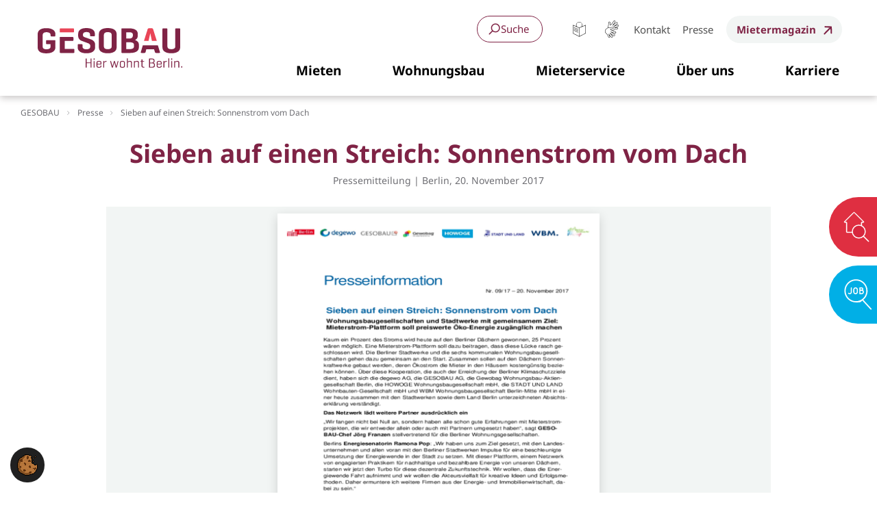

--- FILE ---
content_type: text/html; charset=utf-8
request_url: https://www.gesobau.de/presse/sieben-auf-einen-streich-sonnenstrom-vom-dach/
body_size: 49680
content:
<!DOCTYPE html>
<html lang="de" class="no-js">
<head>

<meta charset="utf-8">
<!-- 
	Realisierung: wegewerk GmbH <www.wegewerk.com>

	This website is powered by TYPO3 - inspiring people to share!
	TYPO3 is a free open source Content Management Framework initially created by Kasper Skaarhoj and licensed under GNU/GPL.
	TYPO3 is copyright 1998-2026 of Kasper Skaarhoj. Extensions are copyright of their respective owners.
	Information and contribution at https://typo3.org/
-->



<title>Sieben auf einen Streich: Sonnenstrom vom Dach | GESOBAU</title>
<meta http-equiv="x-ua-compatible" content="IE=edge">
<meta name="generator" content="TYPO3 CMS">
<meta name="viewport" content="width=device-width, initial-scale=1">
<meta property="og:type" content="website">
<meta property="og:site_name" content="GESOBAU">
<meta property="og:url" content="https://www.gesobau.de/presse/sieben-auf-einen-streich-sonnenstrom-vom-dach/">
<meta property="og:title" content="Sieben auf einen Streich: Sonnenstrom vom Dach">
<meta property="og:description" content="Wohnungsbaugesellschaften und Stadtwerke mit gemeinsamem Ziel: Mieterstrom-Plattform soll preiswerte Öko-Energie zugänglich machen.">
<meta name="twitter:card" content="summary">
<meta name="twitter:title" content="Sieben auf einen Streich: Sonnenstrom vom Dach">
<meta name="twitter:description" content="Wohnungsbaugesellschaften und Stadtwerke mit gemeinsamem Ziel: Mieterstrom-Plattform soll preiswerte Öko-Energie zugänglich machen.">
<meta name="format-detection" content="telephone=no">
<meta name="msapplication-tilecolor" content="#830444">
<meta name="theme-color" content="#830444">
<meta name="msapplication-tileimage" content="/_assets/45b51a8e2bda5c04fe1342749a263e13/frontend/favicons/gesobau/mstile-144x144.png">
<meta name="msapplication-config" content="/_assets/45b51a8e2bda5c04fe1342749a263e13/frontend/favicons/gesobau/browserconfig.xml">


<link rel="stylesheet" href="/typo3temp/assets/compressed/merged-33100da2143a49d76afabab373ad14a8-8eedf0b79f096c909ad0fae9d6826b5b.css?1769604735" media="all">



<script src="/typo3temp/assets/compressed/main.concat-97c07f65cac8217ec42d9294c9a7f3fa.js?1769604735" defer="defer"></script>

<script src="/typo3temp/assets/compressed/iframemanager-f3fcf8508c279c3c81cace68fb1c024a.js?1769604735" defer="defer" data-script-blocking-disabled="true"></script>
<script src="/typo3temp/assets/compressed/consent-dd90a4f6e1d18060903d7ac9a5a46857.js?1769604735" defer="defer" data-script-blocking-disabled="true"></script>

<script>
/*<![CDATA[*/
/*TS_inlineJS*/
var sitepackage_base_js_path = '/_assets/45b51a8e2bda5c04fe1342749a263e13/frontend/js/';
var sitepackage_base_path = '/_assets/45b51a8e2bda5c04fe1342749a263e13/';


/*]]>*/
</script>



<link rel="canonical" href="https://www.gesobau.de/presse/sieben-auf-einen-streich-sonnenstrom-vom-dach/"/>

<link href="/_assets/45b51a8e2bda5c04fe1342749a263e13/frontend/favicons/gesobau/apple-touch-icon.png" rel="apple-touch-icon" sizes="180x180">
<link href="/_assets/45b51a8e2bda5c04fe1342749a263e13/frontend/favicons/gesobau/android-chrome-192x192.png" rel="icon" type="image/png" sizes="192x192">
<link href="/_assets/45b51a8e2bda5c04fe1342749a263e13/frontend/favicons/gesobau/favicon-32x32.png" rel="icon" type="image/png" sizes="32x32">
<link href="/_assets/45b51a8e2bda5c04fe1342749a263e13/frontend/favicons/gesobau/favicon-16x16.png" rel="icon" type="image/png" sizes="16x16">
<link href="/_assets/45b51a8e2bda5c04fe1342749a263e13/frontend/favicons/gesobau/site.webmanifest" rel="manifest" crossorigin="use-credentials">
<link href="/_assets/45b51a8e2bda5c04fe1342749a263e13/frontend/favicons/gesobau/safari-pinned-tab.svg" rel="mask-icon" color="#ffffff">
<link href="/_assets/45b51a8e2bda5c04fe1342749a263e13/frontend/favicons/gesobau/favicon.ico" rel="shortcut icon" >
<style>.no-js [loading=lazy][data-src],.no-js [loading=lazy][data-srcset]{display:none}</style>
<script type="text/javascript">
document.documentElement.classList.remove('no-js');
document.documentElement.classList.add('js');
window.MSInputMethodContext && document.documentMode && document.write('<script src="/_assets/45b51a8e2bda5c04fe1342749a263e13/frontend/assets/js/ie11ObjectEntriesPolyfill.min.js"><\x2fscript>');
window.MSInputMethodContext && document.documentMode && document.write('<script src="/_assets/45b51a8e2bda5c04fe1342749a263e13/frontend/assets/js/ie11CustomProperties.min.js"><\x2fscript>');
window.MSInputMethodContext && document.documentMode && document.write('<script src="/_assets/45b51a8e2bda5c04fe1342749a263e13/frontend/assets/js/picturefill.min.js"><\x2fscript>');
</script>

</head>
<body class="page-570 pageLayout--related pageType--article pageDoktype--110 gesobau">


<div class="skiplinks">
    <ul>
                <li>
            <a title="Zum Hauptinhalt springen" href="#main">Zum Hauptinhalt springen</a>
        </li>
            </ul>
</div>

<div class="canvas">

    <div class="offcanvas offcanvas-end" tabindex="-1" id="offcanvas" aria-label="offcanvas-label" data-bs-scroll="true">

                
   <div class="offcanvas-header">
                                    <div class="headerSearch" role="search">
    <button class="headerSearch__toggle" aria-expanded="false">
        
<svg class="ui_search-small search" aria-hidden="true">
<use href="/_assets/45b51a8e2bda5c04fe1342749a263e13/frontend/img/svg-sprite-ebd71036.svg
#ui_search-small"></use>
</svg>

        <span class="label">Suche</span>
    </button>
                        <form action="/suchergebnisse/"
          data-suggest="/suchergebnisse?type=7384" data-suggest-header="Top Treffer"
          id="headerSearch-2">
        <div class="headerSearch__field">
            <label class="headerSearch__label" for="headerSearch__q-2"><span>Volltextsuche</span></label>
            <input class="headerSearch__q tx-solr-suggest" id="headerSearch__q-2" name="tx_solr[q]" type="search" required placeholder="Suchbegriff eingeben"
                   autocomplete="off">
            <button class="headerSearch__submit" tabindex="-1" type="submit">
                <span>Suchen</span>
                
<svg class="ui_search-small search" aria-hidden="true">
<use href="/_assets/45b51a8e2bda5c04fe1342749a263e13/frontend/img/svg-sprite-ebd71036.svg
#ui_search-small"></use>
</svg>
            </button>
            <button class="headerSearch__close" aria-expanded="false" role="button" aria-label="Suche schließen">
                <svg xmlns="http://www.w3.org/2000/svg" width="12" height="12" fill="none" viewBox="0 0 12 12">
                    <path stroke="currentColor" stroke-linecap="round" stroke-width="2" d="m1 1.193 9.193 9.192M1 10.192 10.193 1"/>
                </svg>
            </button>
        </div>

                            <div class="co coQuicklinks ">
    <p class="co__title">Suchen Sie etwas Bestimmtes?</p>
    <ul class="quicklinks">
    
        <li><a href="/mieten/wohnberechtigungsschein/#c11824" title="Öffnet internen Link.">WBS</a></li>
    
        <li><a href="/clara/">Clara</a></li>
    
        <li><a href="/mieten/wohnungssuche/">Wohnung</a></li>
    
        <li><a href="/kontakt/#c13528">Kontakt</a></li>
    
        <li><a href="/infocenter/">Infocenter</a></li>
    
        <li><a href="/wohnungsbau/neubauprojekte/">Neubau</a></li>
    
        <li><a href="/karriere/#c10133">Job</a></li>
    
        <li><a href="/kontakt/#c13008" title="Öffnet internen Link.">Sprechzeiten</a></li>
    
    </ul>
</div>



            </form>
</div>
                    
               <a href="/leichte-sprache/">
            <svg width="25" height="25" viewBox="0 0 25 25" xmlns="http://www.w3.org/2000/svg">
    <g fill="currentColor" fill-rule="evenodd">
        <path d="m21.44 18.44-8.77 4.49V10.83l.92-.39.62-.25 1.65-.68 5.58-2.3v11.23ZM3.54 7.2 8.8 9.44l1.47.62 1.06.45.8.34v12.08l-8.59-4.5V7.22Zm8.82-4.7a4.07 4.07 0 0 1 3.23 6.53l-3.22 1.32-3.3-1.4a4.07 4.07 0 0 1 3.29-6.45ZM16.4 8.7c.34-.64.55-1.35.55-2.12a4.6 4.6 0 0 0-9.17 0c0 .74.19 1.43.5 2.05L3 6.4v12.37l9.4 4.9 9.43-4.83.15-.07V6.4L16.4 8.7Z"/>
        <path d="M10.81 13.23 4.38 10.3l.22-.49 6.43 2.92zM10.81 15.39l-6.43-2.93.22-.49 6.43 2.92zM10.81 17.55l-6.43-2.93.22-.49 6.43 2.92z"/>
    </g>
</svg>
            Leichte Sprache
        </a>
       
                   <a href="/gebaerdensprache/">
                <svg width="25" height="25" viewBox="0 0 25 25" xmlns="http://www.w3.org/2000/svg">
    <path d="M21.98 8.2c-.13.1.32-.1-5.57 2.52-.26.12-.15.52.14.48l3.98-.63c.75-.12 1.2.84.6 1.33a.74.74 0 0 1-.37.16l-2.79.44c-1.13.18-2.2.66-3.1 1.38-.24.2-.5.36-.78.5l-.06.02-.25.1-1.51-.58-1.06-.77a.25.25 0 0 1 .1-.45l2.12-.15a2.94 2.94 0 0 0 1.94-1.19c.58-.8-.07-1.96-1.12-1.8l-6.34.84c-.04-.3-.04-.62-.01-.93l.89-6.75a.64.64 0 0 1 1.13-.36c.41.5.6 1.14.54 1.8l-.4 2.06c-.12.62.67 1.14 1.22.69l1.04-.84c.04-.03-.22.32 3.8-5.2a.88.88 0 1 1 1.42 1.03l-3.6 5.14c-.16.23.14.52.37.34l5.18-4.2a.88.88 0 0 1 1.11 1.37l-5.03 4.07c-.23.19 0 .55.26.43l5.24-2.33c.21-.1.45-.1.67-.02a.88.88 0 0 1 .24 1.5m-3.97 8.46a.88.88 0 1 1-.64 1.64l-5.89-2.14c-.27-.1-.47.27-.23.44l5.4 3.92a.88.88 0 0 1-1.04 1.43l-5.24-3.8c-.24-.18-.53.13-.34.35l3.6 4.46c.16.18.22.41.2.65a.88.88 0 0 1-1.4.62c-.13-.1.2.28-3.86-4.73-.19-.23-.55 0-.43.26l1.64 3.67c.3.7-.5 1.38-1.14.92a.75.75 0 0 1-.24-.3l-1.15-2.58a6.56 6.56 0 0 0-2.13-2.64c-.26-.18-.49-.4-.69-.63l-.03-.05a3.93 3.93 0 0 1-.15-4.77l.53-.72c.66-.9 1.62-1.5 2.73-1.7h.06l.43-.07 6.32-.83c.64-.08.95.58.64 1-.38.53-.95.88-1.6.99l-2.1.15c-.63.05-.92.94-.34 1.36l1.08.79.92.36.85.33 4.24 1.62m4.68-9.7a1.38 1.38 0 0 0-1.83-.7L17.37 7.8l3.55-2.87a1.38 1.38 0 1 0-1.74-2.15l-3.8 3.07 2.57-3.66A1.39 1.39 0 0 0 15.7.57L11.98 5.7l-1.01.82a.25.25 0 0 1-.41-.21l.4-2.1a2.94 2.94 0 0 0-.65-2.17 1.14 1.14 0 0 0-2.02.61l-.9 6.77c-.03.35-.02.7.02 1.05-1.22.22-2.3.88-3.04 1.9l-.52.72a4.37 4.37 0 0 0 .19 5.42l.04.06.06.06c.2.22.43.43.68.61a6.05 6.05 0 0 1 1.97 2.43l1.15 2.58a1.26 1.26 0 0 0 2.3-1.02l-.86-1.93 2.5 3.09a1.39 1.39 0 0 0 2.15-1.75l-2.4-2.97 3.68 2.68a1.38 1.38 0 1 0 1.63-2.24L13 17.25l4.2 1.53a1.39 1.39 0 0 0 .99-2.59l-3.74-1.43c.26-.14.51-.3.74-.49A6.06 6.06 0 0 1 18.05 13l2.8-.44a1.26 1.26 0 0 0-.4-2.49l-2.09.33L22 8.79c.7-.32 1.01-1.14.7-1.83" fill="currentColor" fill-rule="evenodd"/>
</svg>
                Gebärdensprache
            </a>
       
       <button class="offcanvas-toggle offcanvas-hide" data-bs-toggle="offcanvas" data-bs-target="#offcanvas" aria-controls="offcanvas">
        <svg width="13px" height="13px" viewBox="0 0 13 13" version="1.1" xmlns="http://www.w3.org/2000/svg" xmlns:xlink="http://www.w3.org/1999/xlink">
        <g id="Core-Pages" stroke="none" stroke-width="1" fill="none" fill-rule="evenodd" stroke-linecap="round">
            <g id="STD-Hom-Homepage-m-Menü-aufgeklappt" transform="translate(-285.000000, -27.000000)" stroke="#DF2F41" stroke-width="1.5">
                <g id="Group-3-Copy" transform="translate(286.000000, 28.000000)">
                    <line x1="1.83186799e-15" y1="3.30042312e-14" x2="11" y2="11" id="Line" transform="translate(5.500000, 5.500000) rotate(-90.000000) translate(-5.500000, -5.500000) "></line>
                    <line x1="1.83186799e-15" y1="1.52655666e-14" x2="11" y2="11" id="Line-Copy" transform="translate(5.500000, 5.500000) scale(-1, 1) rotate(-90.000000) translate(-5.500000, -5.500000) "></line>
                </g>
            </g>
        </g>
    </svg>
    
    <span class="visuallyhidden">Menü schliessen</span>
</button>
    </div>

                <div class="co coQuicklinks ">
    <p class="co__title">Suchen Sie etwas Bestimmtes?</p>
    <ul class="quicklinks">
    
        <li><a href="/mieten/wohnberechtigungsschein/#c11824" title="Öffnet internen Link.">WBS</a></li>
    
        <li><a href="/clara/">Clara</a></li>
    
        <li><a href="/mieten/wohnungssuche/">Wohnung</a></li>
    
        <li><a href="/kontakt/#c13528">Kontakt</a></li>
    
        <li><a href="/infocenter/">Infocenter</a></li>
    
        <li><a href="/wohnungsbau/neubauprojekte/">Neubau</a></li>
    
        <li><a href="/karriere/#c10133">Job</a></li>
    
        <li><a href="/kontakt/#c13008" title="Öffnet internen Link.">Sprechzeiten</a></li>
    
    </ul>
</div>



    
    <div class="offcanvas-body">
                                    <nav class="accordionNav" aria-label="Hauptnavigation">
    
<svg class="ui_arrow-geso" id="accordionNav__panel-svg">
<use href="/_assets/45b51a8e2bda5c04fe1342749a263e13/frontend/img/svg-sprite-ebd71036.svg
#ui_arrow-geso"></use>
</svg>

    <div class="firstLevel">
        <ul class="firstLevel__list navMenu">
                            <li class="navItem">
                    <a href="/mieten/"><span>Mieten</span></a>
                                            <div class="secondLevel subNav">
                            <ul class="secondLevel__list subNav__group">
                                                                                                                                                <li>
                                                                                                                        <span>Wohnungen</span>
                                                                                                                                        <div class="thirdLevel">
                                                    <ul class="thirdLevel__list">
                                                                                                                    <li>
                                                                                                                                    <a href="/mieten/wohnungssuche/">
                                                                                                                                                Wohnungssuche
                                                                    </a>
                                                                                                                            </li>
                                                                                                                    <li>
                                                                                                                                    <a href="/mieten/wohnen-im-alter/">
                                                                                                                                                Wohnen für Senior*innen
                                                                    </a>
                                                                                                                            </li>
                                                                                                                    <li>
                                                                                                                                    <a href="/mieten/studentisches-wohnen/">
                                                                                                                                                Studentisches Wohnen
                                                                    </a>
                                                                                                                            </li>
                                                                                                            </ul>
                                                </div>
                                                                                    </li>
                                                                                                                                                <li>
                                                                                                                        <span>Gewerbe &amp; Stellplätze</span>
                                                                                                                                        <div class="thirdLevel">
                                                    <ul class="thirdLevel__list">
                                                                                                                    <li>
                                                                                                                                    <a href="/mieten/gewerberaeume/">
                                                                                                                                                Gewerberäume
                                                                    </a>
                                                                                                                            </li>
                                                                                                                    <li>
                                                                                                                                    <a href="/mieten/stellplatzsuche/">
                                                                                                                                                Stellplätze
                                                                    </a>
                                                                                                                            </li>
                                                                                                                    <li>
                                                                                                                                    <a href="/mieten/coworking/">
                                                                                                                                                Coworking
                                                                    </a>
                                                                                                                            </li>
                                                                                                            </ul>
                                                </div>
                                                                                    </li>
                                                                                                                                                <li>
                                                                                                                        <span>Informationen</span>
                                                                                                                                        <div class="thirdLevel">
                                                    <ul class="thirdLevel__list">
                                                                                                                    <li>
                                                                                                                                    <a href="/mieten/vermietungshinweise/">
                                                                                                                                                Unser Vermietungsablauf
                                                                    </a>
                                                                                                                            </li>
                                                                                                                    <li>
                                                                                                                                    <a href="/mieten/wohnberechtigungsschein/">
                                                                                                                                                WBS
                                                                    </a>
                                                                                                                            </li>
                                                                                                                    <li>
                                                                                                                                    <a href="/mieten/agg/">
                                                                                                                                                Ihr Recht auf Gleichbehandlung
                                                                    </a>
                                                                                                                            </li>
                                                                                                            </ul>
                                                </div>
                                                                                    </li>
                                                                                                                                                <li>
                                                                                                                        <span>Stadtteile</span>
                                                                                                                                        <div class="thirdLevel">
                                                    <ul class="thirdLevel__list">
                                                                                                                    <li>
                                                                                                                                    <a href="/mieten/reinickendorf/">
                                                                                                                                                Reinickendorf
                                                                    </a>
                                                                                                                            </li>
                                                                                                                    <li>
                                                                                                                                    <a href="/mieten/pankow/">
                                                                                                                                                Pankow
                                                                    </a>
                                                                                                                            </li>
                                                                                                                    <li>
                                                                                                                                    <a href="/mieten/marzahn-hellersdorf/">
                                                                                                                                                Marzahn-Hellersdorf
                                                                    </a>
                                                                                                                            </li>
                                                                                                                    <li>
                                                                                                                                    <a href="/mieten/mitte/">
                                                                                                                                                Mitte
                                                                    </a>
                                                                                                                            </li>
                                                                                                                    <li>
                                                                                                                                    <a href="/mieten/charlottenburg-wilmersdorf/">
                                                                                                                                                Charlottenburg-Wilmersdorf
                                                                    </a>
                                                                                                                            </li>
                                                                                                            </ul>
                                                </div>
                                                                                    </li>
                                                                                                                                                <li class="werbetrenner">
                                                                                                                        <span class="active">Banner</span>
                                                                                                                                        <div class="thirdLevel">
                                                    <ul class="thirdLevel__list">
                                                                                                                    <li>
                                                                                                                                    <a href="/mieten/wohnungssuche/">
                                                                                                                                                    <svg xmlns="http://www.w3.org/2000/svg" width="40" height="40" fill="none" viewBox="0 0 40 40">
    <path stroke="currentColor" stroke-width="2" d="M34.066 19.52c0 8.018-6.506 14.52-14.533 14.52S5 27.538 5 19.52 11.506 5 19.533 5s14.533 6.502 14.533 14.52Z"/>
    <path fill="currentColor" d="M35.293 35.502a1 1 0 0 0 1.415-1.413l-1.415 1.413Zm-5.523-5.518 5.523 5.518 1.415-1.413-5.523-5.518-1.415 1.413ZM27.869 17.488l-.002-.001-6.98-6.981a1.565 1.565 0 0 0-1.115-.462c-.42 0-.816.164-1.114.462l-6.977 6.977-.007.008a1.577 1.577 0 0 0 1.097 2.686h.278v5.137c0 1.017.827 1.844 1.844 1.844h2.731a.501.501 0 0 0 .501-.501v-4.028c0-.464.378-.841.842-.841h1.61c.465 0 .842.377.842.841v4.028c0 .277.224.501.501.501h2.732a1.846 1.846 0 0 0 1.844-1.844v-5.137h.258a1.578 1.578 0 0 0 1.115-2.689Zm-.71 1.518a.57.57 0 0 1-.405.168h-.76a.501.501 0 0 0-.501.502v5.639a.842.842 0 0 1-.841.84h-2.23V22.63a1.846 1.846 0 0 0-1.844-1.844h-1.611a1.846 1.846 0 0 0-1.844 1.844v3.527h-2.23a.842.842 0 0 1-.841-.841v-5.64a.501.501 0 0 0-.502-.5h-.746l-.024-.002a.573.573 0 0 1-.395-.977l6.982-6.981a.568.568 0 0 1 .81 0l6.98 6.98.003.002a.574.574 0 0 1-.001.81Z"/>
    <path stroke="currentColor" stroke-width=".8" d="M12.386 18.196a.573.573 0 0 0 .418.978h.746c.277 0 .502.225.502.502v5.639c0 .463.377.84.84.84h2.23V22.63c0-1.017.828-1.844 1.845-1.844h1.61c1.018 0 1.845.828 1.845 1.844v3.527h2.23a.842.842 0 0 0 .84-.841v-5.64c0-.276.225-.5.502-.5h.76a.574.574 0 0 0 .406-.977l-.004-.004-6.979-6.979a.569.569 0 0 0-.81 0l-6.981 6.981Zm0 0Zm15.483-.708-.002-.001-6.98-6.981a1.565 1.565 0 0 0-1.115-.462c-.42 0-.816.164-1.114.462l-6.977 6.977-.007.008a1.577 1.577 0 0 0 1.097 2.686h.278v5.137c0 1.017.827 1.844 1.844 1.844h2.731a.501.501 0 0 0 .501-.501v-4.028c0-.464.378-.841.842-.841h1.61c.465 0 .842.377.842.841v4.028c0 .277.224.501.501.501h2.732a1.846 1.846 0 0 0 1.844-1.844v-5.137h.258a1.578 1.578 0 0 0 1.115-2.689Z"/>
</svg>

                                                                                                                                                Zur Wohnungssuche
                                                                    </a>
                                                                                                                            </li>
                                                                                                                    <li>
                                                                                                                                    <a href="/mieten/wohnberechtigungsschein/">
                                                                                                                                                    <svg xmlns="http://www.w3.org/2000/svg" width="40" height="40" fill="none" viewBox="0 0 40 40">
    <path stroke="currentColor" stroke-linecap="round" stroke-linejoin="round" stroke-width="1.8" d="M29.554 29.994c-.128-1.237-.636-.581-1.341-.507L9.11 31.49c-.705.074-1.336-.458-1.41-1.175L5.007 4.742c-.074-.73.433-1.373 1.138-1.448l12.212-1.286c.334-.037.68.061.94.284l7.646 6.372c.26.223.433.544.47.89l2.14 20.427v.013Z"/>
    <path stroke="currentColor" stroke-linecap="round" stroke-linejoin="round" stroke-width="1.8" d="m19.668 2.886.52 4.949c.062.557.557.953 1.114.903l4.948-.52"/>
    <path fill="currentColor" d="m15.736 12.235-.682 6.66-1.665.17-.892-2.844c-.065-.197-.131-.46-.223-.76-.092-.302-.144-.59-.196-.853v.525c0 .196 0 .406-.027.616 0 .21-.026.38-.039.524l-.302 2.977-1.638.17L8 13.048l1.403-.144.944 3.12c.052.144.092.328.157.538.053.21.105.42.158.642.052.223.104.42.13.59 0-.21 0-.433.027-.682 0-.236.026-.472.04-.681.012-.223.039-.394.052-.538l.34-3.173 1.246-.131.957 3.042c.053.144.105.314.17.537.053.21.119.433.184.669.066.223.118.446.158.643v-.577c0-.21.013-.433.039-.656.013-.21.026-.406.04-.59l.288-3.265 1.429-.144-.026-.013ZM16.391 12.17l1.901-.197c.76-.079 1.338 0 1.744.21.393.223.63.616.682 1.18.04.38 0 .708-.144.97-.145.275-.341.459-.617.55v.053c.341.052.617.197.813.42.21.222.328.55.38.983.066.59-.078 1.075-.42 1.455-.34.38-.851.603-1.52.669l-2.137.223-.682-6.517Zm1.718 2.425.485-.052c.511-.053.734-.328.682-.826-.053-.446-.341-.643-.866-.59l-.459.052.145 1.416h.013Zm.118 1.128.17 1.638.577-.065c.275-.026.459-.118.577-.275.105-.158.144-.367.118-.63-.026-.249-.105-.445-.25-.563-.143-.132-.353-.184-.642-.145l-.537.053-.013-.013ZM25.66 15.84c.04.394 0 .748-.144 1.063-.13.314-.354.59-.655.786-.302.21-.669.328-1.115.38-.314.027-.603.04-.878 0a3.819 3.819 0 0 1-.826-.21l-.144-1.415c.288.13.577.223.878.288.302.066.564.079.813.053.25-.027.42-.105.511-.223a.543.543 0 0 0 .118-.446.552.552 0 0 0-.118-.328c-.065-.092-.17-.17-.314-.262s-.354-.184-.616-.302a4.826 4.826 0 0 1-.735-.393 1.658 1.658 0 0 1-.537-.55c-.144-.224-.223-.512-.262-.88-.066-.576.065-1.048.393-1.428.328-.367.813-.59 1.442-.656.302-.026.59-.026.879.027.288.052.576.13.865.236l-.289 1.258c-.51-.21-.944-.301-1.31-.262-.21.026-.368.092-.46.197a.48.48 0 0 0-.104.393.66.66 0 0 0 .118.34c.065.093.183.171.327.263.158.079.367.184.643.302.446.183.8.406 1.062.668.249.262.406.616.459 1.075v.027Z"/>
    <path fill="white" d="m33.342 36.139.912-12.998Zm-12.128-.85.912-12.997c.073-1.1 1.048-1.94 2.16-1.855l8.081.566c1.111.084 1.96 1.037 1.887 2.138l-.912 12.998c-.073 1.1-1.048 1.94-2.16 1.855l-8.081-.566c-1.111-.073-1.96-1.038-1.877-2.138"/>
    <path stroke="currentColor" stroke-miterlimit="10" stroke-width="1.6" d="m21.214 35.29.912-12.998c.073-1.1 1.048-1.94 2.16-1.855l8.081.566c1.111.084 1.96 1.037 1.887 2.138l-.912 12.998c-.073 1.1-1.048 1.94-2.16 1.855l-8.081-.566c-1.111-.073-1.96-1.038-1.877-2.138"/>
    <path stroke="currentColor" stroke-linecap="round" stroke-linejoin="round" stroke-width="1.6" d="m33.342 36.139.912-12.998Zm-12.128-.85.912-12.997c.073-1.1 1.048-1.94 2.16-1.855l8.081.566c1.111.084 1.96 1.037 1.887 2.138l-.912 12.998c-.073 1.1-1.048 1.94-2.16 1.855l-8.081-.566c-1.111-.073-1.96-1.038-1.877-2.138h-.01ZM24.6 28.927l.23.01M27.63 29.137l.23.01M30.648 29.346l.23.021M24.411 31.642l.23.01M27.44 31.852l.22.02M30.46 32.061l.23.021M24.222 34.357l.231.02M27.241 34.566l.23.021M30.27 34.776l.231.021"/>
    <path fill="currentColor" d="M25.522 23.35a1.298 1.298 0 0 0-1.394 1.217 1.298 1.298 0 0 0 1.216 1.394l5.23.367a1.298 1.298 0 0 0 1.395-1.216 1.299 1.299 0 0 0-1.216-1.394l-5.23-.367Z"/>
</svg>

                                                                                                                                                WBS-Schnell-Check
                                                                    </a>
                                                                                                                            </li>
                                                                                                            </ul>
                                                </div>
                                                                                    </li>
                                                            </ul>
                        </div>
                                    </li>
                            <li class="navItem">
                    <a href="/wohnungsbau/"><span>Wohnungsbau</span></a>
                                            <div class="secondLevel subNav">
                            <ul class="secondLevel__list subNav__group">
                                                                                                                                                <li>
                                                                                                                        <span>Neubau</span>
                                                                                                                                        <div class="thirdLevel">
                                                    <ul class="thirdLevel__list">
                                                                                                                    <li>
                                                                                                                                    <a href="/wohnungsbau/neubau-unser-auftrag/">
                                                                                                                                                Unser Auftrag
                                                                    </a>
                                                                                                                            </li>
                                                                                                                    <li>
                                                                                                                                    <a href="/wohnungsbau/neubauprojekte/">
                                                                                                                                                Neubauprojekte
                                                                    </a>
                                                                                                                            </li>
                                                                                                            </ul>
                                                </div>
                                                                                    </li>
                                                                                                                                                <li>
                                                                                                                        <span>Modernisierung</span>
                                                                                                                                        <div class="thirdLevel">
                                                    <ul class="thirdLevel__list">
                                                                                                                    <li>
                                                                                                                                    <a href="/wohnungsbau/unser-ansatz/">
                                                                                                                                                Unser Ansatz
                                                                    </a>
                                                                                                                            </li>
                                                                                                                    <li>
                                                                                                                                    <a href="/wohnungsbau/modernisierungsprojekte/">
                                                                                                                                                Modernisierungsprojekte
                                                                    </a>
                                                                                                                            </li>
                                                                                                            </ul>
                                                </div>
                                                                                    </li>
                                                                                                                                                <li>
                                                                                                                        <span>Bürger*innenbeteiligung</span>
                                                                                                                                        <div class="thirdLevel">
                                                    <ul class="thirdLevel__list">
                                                                                                                    <li>
                                                                                                                                    <a href="/wohnungsbau/raum-fuer-dialog/">
                                                                                                                                                Raum für Dialog
                                                                    </a>
                                                                                                                            </li>
                                                                                                                    <li>
                                                                                                                                    <a href="/wohnungsbau/beteiligungsstufen/">
                                                                                                                                                Beteiligungsstufen
                                                                    </a>
                                                                                                                            </li>
                                                                                                                    <li>
                                                                                                                                    <a href="/wohnungsbau/beteiligungsprojekte/">
                                                                                                                                                Beteiligungsprojekte
                                                                    </a>
                                                                                                                            </li>
                                                                                                            </ul>
                                                </div>
                                                                                    </li>
                                                                                                                                                <li>
                                                                                                                        <span>Wohnhäuser für Geflüchtete</span>
                                                                                                                                        <div class="thirdLevel">
                                                    <ul class="thirdLevel__list">
                                                                                                                    <li>
                                                                                                                                    <a href="/wohnungsbau/wir-uebernehmen-verantwortung/">
                                                                                                                                                Wir übernehmen Verantwortung
                                                                    </a>
                                                                                                                            </li>
                                                                                                                    <li>
                                                                                                                                    <a href="/wohnungsbau/wohnhaeuser-fuer-gefluechtete-in-der-uebersicht/">
                                                                                                                                                Aktuelle Bauprojekte
                                                                    </a>
                                                                                                                            </li>
                                                                                                            </ul>
                                                </div>
                                                                                    </li>
                                                                                                                                                <li class="werbetrenner">
                                                                                                                        <span class="active">Banner</span>
                                                                                                                                        <div class="thirdLevel">
                                                    <ul class="thirdLevel__list">
                                                                                                                    <li>
                                                                                                                                    <a href="/wohnungsbau/modernisierungsprojekte/">
                                                                                                                                                    <svg xmlns="http://www.w3.org/2000/svg" width="40" height="40" fill="none" viewBox="0 0 40 40">
    <path fill="currentColor" stroke="currentColor" d="m26.71 19.24-5.66-5.66c-.24-.24-.56-.37-.9-.37-.34 0-.66.13-.9.37l-5.66 5.66c-.5.5-.49 1.31 0 1.8.23.23.53.36.85.37h.27v4.16c0 .82.67 1.49 1.49 1.49h2.21c.22 0 .41-.18.41-.41v-3.26c0-.38.31-.68.68-.68h1.31c.38 0 .68.31.68.68v3.26c0 .22.18.41.41.41h2.21c.82 0 1.49-.67 1.49-1.49v-4.16h.21c.34 0 .66-.13.9-.37.5-.5.5-1.31 0-1.81v.01Zm-.58 1.23c-.09.09-.2.14-.33.14h-.62c-.22 0-.41.18-.41.41v4.57c0 .38-.31.68-.68.68h-1.81v-2.86c0-.82-.67-1.49-1.49-1.49h-1.31c-.82 0-1.49.67-1.49 1.49v2.86h-1.81a.68.68 0 0 1-.68-.68v-4.57c0-.22-.18-.41-.41-.41h-.62a.47.47 0 0 1-.32-.8l5.66-5.66c.09-.09.2-.14.33-.14s.24.05.33.14l5.66 5.66c.18.18.18.48 0 .66Z"/>
    <path fill="currentColor" stroke="currentColor" d="M7.06 27.75a.505.505 0 0 1-.43.76c-.17 0-.34-.09-.44-.25a16.063 16.063 0 0 1-2.1-9.8c.45-4.29 2.55-8.15 5.9-10.86 3.35-2.71 7.56-3.96 11.85-3.51 2.88.3 5.58 1.35 7.89 3.06l-.35-1.23c-.08-.27.08-.55.35-.62.27-.08.55.08.62.35l.79 2.78a.513.513 0 0 1-.47.65l-2.88.1h-.02a.5.5 0 0 1-.5-.49c0-.28.21-.51.49-.52l1.56-.06c-2.2-1.68-4.8-2.71-7.58-3.01-8.3-.87-15.77 5.17-16.64 13.47-.34 3.22.34 6.4 1.97 9.19l-.01-.01ZM34.11 12.03a.505.505 0 0 0-.87.51c1.63 2.79 2.3 5.97 1.97 9.19-.42 4.02-2.39 7.64-5.53 10.18a15.071 15.071 0 0 1-11.11 3.29c-2.77-.29-5.38-1.33-7.58-3.01l1.56-.06c.28 0 .5-.24.49-.52a.504.504 0 0 0-.52-.49l-2.88.1c-.16 0-.3.08-.39.21-.09.13-.12.29-.08.44l.79 2.78c.06.22.27.37.49.37.05 0 .09 0 .14-.02.27-.08.42-.36.35-.62l-.35-1.23a16.137 16.137 0 0 0 9.61 3.15c3.68 0 7.23-1.25 10.13-3.6 3.35-2.71 5.45-6.57 5.9-10.86.36-3.44-.36-6.83-2.1-9.8l-.02-.01Z"/>
</svg>

                                                                                                                                                Zu den Modernisierungsprojekten
                                                                    </a>
                                                                                                                            </li>
                                                                                                                    <li>
                                                                                                                                    <a href="/wohnungsbau/neubauprojekte/">
                                                                                                                                                    <svg xmlns="http://www.w3.org/2000/svg" width="40" height="40" fill="none" viewBox="0 0 40 40">
    <path fill="currentColor" stroke="currentColor" d="m37.321 27.27-5.66-5.66c-.24-.24-.56-.37-.9-.37-.34 0-.66.13-.9.37l-5.66 5.66c-.5.5-.49 1.31 0 1.8.23.23.53.36.85.37h.27v4.16c0 .82.67 1.49 1.49 1.49h2.21c.22 0 .41-.18.41-.41v-3.26c0-.38.31-.68.68-.68h1.31c.38 0 .68.31.68.68v3.26c0 .22.18.41.41.41h2.21c.82 0 1.49-.67 1.49-1.49v-4.16h.21c.34 0 .66-.13.9-.37.5-.5.5-1.31 0-1.81v.01Zm-.58 1.23c-.09.09-.2.14-.33.14h-.62c-.22 0-.41.18-.41.41v4.57c0 .38-.31.68-.68.68h-1.81v-2.86c0-.82-.67-1.49-1.49-1.49h-1.31c-.82 0-1.49.67-1.49 1.49v2.86h-1.81a.68.68 0 0 1-.68-.68v-4.57c0-.22-.18-.41-.41-.41h-.62a.47.47 0 0 1-.32-.8l5.66-5.66c.09-.09.2-.14.33-.14s.24.05.33.14l5.66 5.66c.18.18.18.48 0 .66Z"/>
    <path fill="currentColor" stroke="currentColor" stroke-width=".8" d="M20.59 35.24H7.83a.49.49 0 0 1-.49-.49v-.66c0-1.46 1.18-2.64 2.64-2.64h8.46c1.46 0 2.64 1.18 2.64 2.64v.66c0 .27-.22.49-.49.49Zm-12.27-.97h11.79v-.17c0-.92-.75-1.66-1.67-1.66H9.98c-.92 0-1.66.75-1.66 1.66v.17ZM17.19 14.61h-5.94c-.96 0-1.74-.78-1.74-1.74V9.05c0-.96.78-1.74 1.74-1.74h5.94c.96 0 1.74.78 1.74 1.74v3.82c0 .96-.78 1.74-1.74 1.74Zm-5.94-6.34c-.43 0-.77.34-.77.77v3.82c0 .43.35.77.77.77h5.94c.42 0 .77-.34.77-.77V9.04c0-.43-.34-.77-.77-.77h-5.94Z"/>
    <path fill="currentColor" stroke="currentColor" stroke-width=".8" d="M32.26 13.6H18.44a.49.49 0 0 1-.49-.49V8.79a.497.497 0 0 1 .53-.49l13.87.99c.64.05 1.14.58 1.14 1.23v1.85c0 .68-.55 1.23-1.23 1.23Zm-13.33-.97h13.33c.14 0 .25-.11.25-.25v-1.85c0-.13-.1-.24-.24-.25l-13.35-.95v3.31l.01-.01ZM10 13.6H4.23c-.68 0-1.23-.55-1.23-1.23v-1.84c0-.64.5-1.18 1.14-1.23l5.8-.47c.27-.03.51.17.53.44.03.27-.17.51-.44.53h-.02l-5.81.47c-.14 0-.24.12-.24.25v1.84c0 .14.11.25.25.25h5.77a.49.49 0 0 1 0 .98l.02.01ZM17.26 32.43h-6.09a.49.49 0 0 1-.49-.49V14.12c0-.27.22-.49.49-.49h6.09c.27 0 .49.22.49.49v17.82c0 .27-.22.49-.49.49Zm-5.6-.97h5.12V14.61h-5.12v16.85ZM14.73 8.27H13.7c-.13 0-.23-.1-.23-.22V5.73c0-.39.32-.72.73-.73.41 0 .75.31.76.7V8.05c0 .12-.1.22-.23.22Z"/>
    <path stroke="currentColor" stroke-linecap="round" stroke-linejoin="round" stroke-width="1.4" d="M30.811 13.62v2.58c.67 0 1.21.54 1.21 1.21 0 .67-.54 1.21-1.21 1.21-.404 0-.762-.197-.981-.5"/>
</svg>

                                                                                                                                                Zu den Neubauprojekten
                                                                    </a>
                                                                                                                            </li>
                                                                                                            </ul>
                                                </div>
                                                                                    </li>
                                                            </ul>
                        </div>
                                    </li>
                            <li class="navItem">
                    <a href="/mieterservice/"><span>Mieterservice</span></a>
                                            <div class="secondLevel subNav">
                            <ul class="secondLevel__list subNav__group">
                                                                                                                                                <li>
                                                                                                                        <span>Service</span>
                                                                                                                                        <div class="thirdLevel">
                                                    <ul class="thirdLevel__list">
                                                                                                                    <li>
                                                                                                                                    <a href="/kontakt/">
                                                                                                                                                Kontakt
                                                                    </a>
                                                                                                                            </li>
                                                                                                                    <li>
                                                                                                                                    <a href="/mieterservice/unterstuetzung/">
                                                                                                                                                Sie brauchen Unterstützung?
                                                                    </a>
                                                                                                                            </li>
                                                                                                                    <li>
                                                                                                                                    <a href="/mieterservice/wohnungstausch/">
                                                                                                                                                Wohnungstausch
                                                                    </a>
                                                                                                                            </li>
                                                                                                                    <li>
                                                                                                                                    <a href="/mieterservice/barrierefreiheit/">
                                                                                                                                                Wohnung barrierefrei machen
                                                                    </a>
                                                                                                                            </li>
                                                                                                            </ul>
                                                </div>
                                                                                    </li>
                                                                                                                                                <li>
                                                                                                                        <span>Ihr Zuhause</span>
                                                                                                                                        <div class="thirdLevel">
                                                    <ul class="thirdLevel__list">
                                                                                                                    <li>
                                                                                                                                    <a href="/mieterservice/die-hausordnung/">
                                                                                                                                                Hausordnung
                                                                    </a>
                                                                                                                            </li>
                                                                                                                    <li>
                                                                                                                                    <a href="/mieterservice/wohn-tipps/">
                                                                                                                                                Wohn-Tipps
                                                                    </a>
                                                                                                                            </li>
                                                                                                                    <li>
                                                                                                                                    <a href="/mieterservice/nebenkostenabrechnung/">
                                                                                                                                                Nebenkostenabrechnung
                                                                    </a>
                                                                                                                            </li>
                                                                                                                    <li>
                                                                                                                                    <a href="/mieterservice/multimedia/">
                                                                                                                                                Multimedia
                                                                    </a>
                                                                                                                            </li>
                                                                                                            </ul>
                                                </div>
                                                                                    </li>
                                                                                                                                                <li>
                                                                                                                        <span>Gute Nachbarschaft</span>
                                                                                                                                        <div class="thirdLevel">
                                                    <ul class="thirdLevel__list">
                                                                                                                    <li>
                                                                                                                                    <a href="/mieterservice/gemeinsam/">
                                                                                                                                                Gemeinsam klappt es besser
                                                                    </a>
                                                                                                                            </li>
                                                                                                                    <li>
                                                                                                                                    <a href="/mieterservice/feste-und-veranstaltungen/">
                                                                                                                                                Feste und Veranstaltungen
                                                                    </a>
                                                                                                                            </li>
                                                                                                                    <li>
                                                                                                                                    <a href="/mieterservice/treffpunkte/">
                                                                                                                                                Treffpunkte
                                                                    </a>
                                                                                                                            </li>
                                                                                                                    <li>
                                                                                                                                    <a href="/mieterservice/hallo-nachbar-das-mieterinnenmagazin/">
                                                                                                                                                Mietermagazin &quot;Hallo Nachbar&quot;
                                                                    </a>
                                                                                                                            </li>
                                                                                                            </ul>
                                                </div>
                                                                                    </li>
                                                                                                                                                <li>
                                                                                                                        <span>Mieter*innenvertretung</span>
                                                                                                                                        <div class="thirdLevel">
                                                    <ul class="thirdLevel__list">
                                                                                                                    <li>
                                                                                                                                    <a href="/mieterservice/mieterrat/">
                                                                                                                                                Mieterrat
                                                                    </a>
                                                                                                                            </li>
                                                                                                                    <li>
                                                                                                                                    <a href="/mieterservice/mieterbeirat/">
                                                                                                                                                Mieterbeirat
                                                                    </a>
                                                                                                                            </li>
                                                                                                            </ul>
                                                </div>
                                                                                    </li>
                                                                                                                                                <li class="werbetrenner">
                                                                                                                        <span class="active">Banner</span>
                                                                                                                                        <div class="thirdLevel">
                                                    <ul class="thirdLevel__list">
                                                                                                                    <li>
                                                                                                                                    <a href="/mieterservice/gesobau-app/">
                                                                                                                                                    <svg xmlns="http://www.w3.org/2000/svg" width="40" height="40" fill="none" viewBox="0 0 40 40">
    <path fill="currentColor" stroke="currentColor" stroke-width=".3" d="M19 4.85H9A4.155 4.155 0 0 0 4.85 9v23A4.155 4.155 0 0 0 9 36.15h10A4.154 4.154 0 0 0 23.15 32V9A4.154 4.154 0 0 0 19 4.85Zm-12.85 5.3h15.7v18.7H6.15v-18.7Zm2.85-4h10a2.853 2.853 0 0 1 2.846 2.7H6.154A2.853 2.853 0 0 1 9 6.15Zm10 28.7H9A2.853 2.853 0 0 1 6.15 32v-1.85h15.7V32A2.854 2.854 0 0 1 19 34.85Z"/>
    <path fill="currentColor" stroke="currentColor" stroke-width=".3" d="M13.528 31.793a.85.85 0 1 1 .944 1.413.85.85 0 0 1-.944-1.413ZM15.5 6.85h-3a.65.65 0 1 0 0 1.3h3a.65.65 0 1 0 0-1.3Z"/>
    <path fill="" d="M17 18.5h7v12h-7z"/>
    <path fill="currentColor" stroke="currentColor" stroke-width=".2" d="m33.592 20.276.012-.007A5.821 5.821 0 0 1 35.1 24.17a5.77 5.77 0 0 1-1.685 4.098l-1.621 1.63a5.701 5.701 0 0 1-4.077 1.702h-9.715a1.652 1.652 0 0 1-1.645-1.654c0-1.189.88-2.22 2.057-2.386l3.969-.626-6.877-6.914a2.084 2.084 0 0 1 0-2.94 2.066 2.066 0 0 1 2.931 0l1.714 1.724c.1-.262.256-.51.467-.722a2.066 2.066 0 0 1 2.607-.27c.1-.282.26-.54.485-.766a2.066 2.066 0 0 1 2.607-.27 2.066 2.066 0 0 1 3.415-.766l.004.003 3.856 4.263Zm-1.04 7.14.098-.1.006.012a4.558 4.558 0 0 0 1.227-3.123 4.554 4.554 0 0 0-1.176-3.07l-3.86-4.26a.84.84 0 0 0-1.169.022l-.001.001a.816.816 0 0 0-.251.599c0 .23.086.439.245.6l.042.04-.063.063.063-.062a.623.623 0 0 1 0 .873l-.002.001a.621.621 0 0 1-.86.007l-.002-.001-1.078-1.085a.838.838 0 0 0-1.184 0 .859.859 0 0 0 0 1.2l1.071 1.077c.123.123.18.28.18.437a.614.614 0 0 1-1.05.437l-2.109-2.121a.831.831 0 0 0-1.183-.001.859.859 0 0 0-.001 1.2l2.102 2.114c.123.123.18.28.18.436a.614.614 0 0 1-1.05.437l-5.153-5.181a.833.833 0 0 0-.595-.247c-.215 0-.43.08-.595.246a.859.859 0 0 0 0 1.2l7.729 7.772a.612.612 0 0 1 .147.627.616.616 0 0 1-.492.42l-5.166.815h-.001a1.182 1.182 0 0 0-1.007 1.165c0 .229.19.418.415.418h9.715c1.21 0 2.352-.48 3.206-1.338l1.622-1.63Z"/>
</svg>

                                                                                                                                                GESOBAU Berlin - die Mieter-App
                                                                    </a>
                                                                                                                            </li>
                                                                                                                    <li>
                                                                                                                                    <a href="/clara/">
                                                                                                                                                    <svg xmlns="http://www.w3.org/2000/svg" width="40" height="40" fill="none" viewBox="0 0 40 40">
    <mask id="a" width="27" height="34" x="6" y="3" fill="#000" maskUnits="userSpaceOnUse">
        <path fill="#fff" d="M6 3h27v34H6z"/>
        <path d="m12.133 26.964-1.792.4a4.24 4.24 0 0 0-3.34 4.164v.863a2.673 2.673 0 0 0 1.962 2.573C10.693 35.436 13.98 36 19.8 36s9.106-.564 10.837-1.036a2.673 2.673 0 0 0 1.963-2.573v-.863a4.24 4.24 0 0 0-3.341-4.165l-1.792-.399-2.445-1.466-.983-2.293.32-.369.24.065a2.969 2.969 0 0 0 3.734-2.869v-.64a2.133 2.133 0 0 0 1.6-2.059V15.2a2.134 2.134 0 0 0-1.6-2.058v-.609a8.533 8.533 0 0 0-17.066 0v.61a2.134 2.134 0 0 0-1.6 2.057v2.133a2.133 2.133 0 0 0 2.133 2.134h1.067c.182-.002.362-.035.533-.098v.183c0 .762.276 1.497.778 2.07l1.386 1.582-.983 2.293-2.448 1.467Zm2.716-.384a8.045 8.045 0 0 0 3.794 2.745 6.518 6.518 0 0 0-1.264 1.732 11.466 11.466 0 0 1-4.267-3.436l1.737-1.041Zm16.684 4.948v.863a1.603 1.603 0 0 1-1.177 1.547c-1.668.452-4.853.995-10.556.995-5.703 0-8.888-.543-10.556-.998a1.603 1.603 0 0 1-1.177-1.544v-.863a3.18 3.18 0 0 1 2.506-3.123l1.533-.341c.601.807 2.424 3.022 5.004 4.034a.934.934 0 0 0 1.182-.477c.35-.74.866-1.39 1.508-1.897a5.32 5.32 0 0 1 1.51 1.897.938.938 0 0 0 .847.539.91.91 0 0 0 .335-.063c2.58-1.014 4.402-3.228 5.003-4.035l1.533.341a3.179 3.179 0 0 1 2.505 3.125Zm-9.312-.47a6.5 6.5 0 0 0-1.264-1.733 8.046 8.046 0 0 0 3.794-2.745l1.737 1.041a11.471 11.471 0 0 1-4.267 3.436Zm4.304-9.52a1.886 1.886 0 0 1-1.355.374l.252-.29a3.143 3.143 0 0 0 .778-2.07v-.183c.17.063.351.096.533.098h.534v.565a1.887 1.887 0 0 1-.742 1.507Zm-1.392-8.48c-4.9-.146-5.898-2.307-5.904-2.322a.534.534 0 0 0-.496-.336 6.116 6.116 0 0 0-4.176 1.656C15.035 9.41 17.32 7.2 19.8 7.2a5.34 5.34 0 0 1 5.333 5.333v.526Zm3.734 2.142v2.133A1.067 1.067 0 0 1 27.8 18.4h-1.067a.533.533 0 0 1-.533-.533v-3.2a.533.533 0 0 1 .533-.534H27.8a1.066 1.066 0 0 1 1.067 1.067ZM19.8 5.067a7.474 7.474 0 0 1 7.467 7.466v.534h-.534a1.58 1.58 0 0 0-.533.098v-.632a6.407 6.407 0 0 0-6.4-6.4c-3.41 0-6.4 3.24-6.4 6.934v.098a1.58 1.58 0 0 0-.533-.098h-.534v-.534A7.474 7.474 0 0 1 19.8 5.067ZM12.867 18.4H11.8a1.067 1.067 0 0 1-1.067-1.067V15.2a1.067 1.067 0 0 1 1.067-1.067h1.067a.533.533 0 0 1 .533.534v3.2a.533.533 0 0 1-.533.533Zm1.6 1.152V13.76a5.33 5.33 0 0 1 3.961-2.283c.504.762 2.161 2.514 6.705 2.645v5.43c0 .504-.182.99-.514 1.369l-.624.713-1.493-.4.016-.066a1.066 1.066 0 0 0-.79-1.285l-1.556-.374a1.601 1.601 0 0 0-.745 3.114l1.556.373a1.057 1.057 0 0 0 1.264-.724l.964.258-.798.91a2.42 2.42 0 0 1-1.82.827h-1.585a2.421 2.421 0 0 1-1.821-.827l-2.205-2.52a2.075 2.075 0 0 1-.515-1.368Zm7.013 1.369-.247 1.036-1.557-.373a.533.533 0 1 1 .248-1.037l1.556.373Zm-5.098 3.221a3.486 3.486 0 0 0 2.625 1.191h1.586a3.486 3.486 0 0 0 2.625-1.19l.042-.05.735 1.715a6.933 6.933 0 0 1-4.195 2.717 6.933 6.933 0 0 1-4.195-2.716l.735-1.715.043.048Z"/>
    </mask>
    <path fill="currentColor" d="m12.133 26.964-1.792.4a4.24 4.24 0 0 0-3.34 4.164v.863a2.673 2.673 0 0 0 1.962 2.573C10.693 35.436 13.98 36 19.8 36s9.106-.564 10.837-1.036a2.673 2.673 0 0 0 1.963-2.573v-.863a4.24 4.24 0 0 0-3.341-4.165l-1.792-.399-2.445-1.466-.983-2.293.32-.369.24.065a2.969 2.969 0 0 0 3.734-2.869v-.64a2.133 2.133 0 0 0 1.6-2.059V15.2a2.134 2.134 0 0 0-1.6-2.058v-.609a8.533 8.533 0 0 0-17.066 0v.61a2.134 2.134 0 0 0-1.6 2.057v2.133a2.133 2.133 0 0 0 2.133 2.134h1.067c.182-.002.362-.035.533-.098v.183c0 .762.276 1.497.778 2.07l1.386 1.582-.983 2.293-2.448 1.467Zm2.716-.384a8.045 8.045 0 0 0 3.794 2.745 6.518 6.518 0 0 0-1.264 1.732 11.466 11.466 0 0 1-4.267-3.436l1.737-1.041Zm16.684 4.948v.863a1.603 1.603 0 0 1-1.177 1.547c-1.668.452-4.853.995-10.556.995-5.703 0-8.888-.543-10.556-.998a1.603 1.603 0 0 1-1.177-1.544v-.863a3.18 3.18 0 0 1 2.506-3.123l1.533-.341c.601.807 2.424 3.022 5.004 4.034a.934.934 0 0 0 1.182-.477c.35-.74.866-1.39 1.508-1.897a5.32 5.32 0 0 1 1.51 1.897.938.938 0 0 0 .847.539.91.91 0 0 0 .335-.063c2.58-1.014 4.402-3.228 5.003-4.035l1.533.341a3.179 3.179 0 0 1 2.505 3.125Zm-9.312-.47a6.5 6.5 0 0 0-1.264-1.733 8.046 8.046 0 0 0 3.794-2.745l1.737 1.041a11.471 11.471 0 0 1-4.267 3.436Zm4.304-9.52a1.886 1.886 0 0 1-1.355.374l.252-.29a3.143 3.143 0 0 0 .778-2.07v-.183c.17.063.351.096.533.098h.534v.565a1.887 1.887 0 0 1-.742 1.507Zm-1.392-8.48c-4.9-.146-5.898-2.307-5.904-2.322a.534.534 0 0 0-.496-.336 6.116 6.116 0 0 0-4.176 1.656C15.035 9.41 17.32 7.2 19.8 7.2a5.34 5.34 0 0 1 5.333 5.333v.526Zm3.734 2.142v2.133A1.067 1.067 0 0 1 27.8 18.4h-1.067a.533.533 0 0 1-.533-.533v-3.2a.533.533 0 0 1 .533-.534H27.8a1.066 1.066 0 0 1 1.067 1.067ZM19.8 5.067a7.474 7.474 0 0 1 7.467 7.466v.534h-.534a1.58 1.58 0 0 0-.533.098v-.632a6.407 6.407 0 0 0-6.4-6.4c-3.41 0-6.4 3.24-6.4 6.934v.098a1.58 1.58 0 0 0-.533-.098h-.534v-.534A7.474 7.474 0 0 1 19.8 5.067ZM12.867 18.4H11.8a1.067 1.067 0 0 1-1.067-1.067V15.2a1.067 1.067 0 0 1 1.067-1.067h1.067a.533.533 0 0 1 .533.534v3.2a.533.533 0 0 1-.533.533Zm1.6 1.152V13.76a5.33 5.33 0 0 1 3.961-2.283c.504.762 2.161 2.514 6.705 2.645v5.43c0 .504-.182.99-.514 1.369l-.624.713-1.493-.4.016-.066a1.066 1.066 0 0 0-.79-1.285l-1.556-.374a1.601 1.601 0 0 0-.745 3.114l1.556.373a1.057 1.057 0 0 0 1.264-.724l.964.258-.798.91a2.42 2.42 0 0 1-1.82.827h-1.585a2.421 2.421 0 0 1-1.821-.827l-2.205-2.52a2.075 2.075 0 0 1-.515-1.368Zm7.013 1.369-.247 1.036-1.557-.373a.533.533 0 1 1 .248-1.037l1.556.373Zm-5.098 3.221a3.486 3.486 0 0 0 2.625 1.191h1.586a3.486 3.486 0 0 0 2.625-1.19l.042-.05.735 1.715a6.933 6.933 0 0 1-4.195 2.717 6.933 6.933 0 0 1-4.195-2.716l.735-1.715.043.048Z"/>
    <path stroke="currentColor" stroke-width=".4" d="m12.133 26.964-1.792.4a4.24 4.24 0 0 0-3.34 4.164v.863a2.673 2.673 0 0 0 1.962 2.573C10.693 35.436 13.98 36 19.8 36s9.106-.564 10.837-1.036a2.673 2.673 0 0 0 1.963-2.573v-.863a4.24 4.24 0 0 0-3.341-4.165l-1.792-.399-2.445-1.466-.983-2.293.32-.369.24.065a2.969 2.969 0 0 0 3.734-2.869v-.64a2.133 2.133 0 0 0 1.6-2.059V15.2a2.134 2.134 0 0 0-1.6-2.058v-.609a8.533 8.533 0 0 0-17.066 0v.61a2.134 2.134 0 0 0-1.6 2.057v2.133a2.133 2.133 0 0 0 2.133 2.134h1.067c.182-.002.362-.035.533-.098v.183c0 .762.276 1.497.778 2.07l1.386 1.582-.983 2.293-2.448 1.467Zm2.716-.384a8.045 8.045 0 0 0 3.794 2.745 6.518 6.518 0 0 0-1.264 1.732 11.466 11.466 0 0 1-4.267-3.436l1.737-1.041Zm16.684 4.948v.863a1.603 1.603 0 0 1-1.177 1.547c-1.668.452-4.853.995-10.556.995-5.703 0-8.888-.543-10.556-.998a1.603 1.603 0 0 1-1.177-1.544v-.863a3.18 3.18 0 0 1 2.506-3.123l1.533-.341c.601.807 2.424 3.022 5.004 4.034a.934.934 0 0 0 1.182-.477c.35-.74.866-1.39 1.508-1.897a5.32 5.32 0 0 1 1.51 1.897.938.938 0 0 0 .847.539.91.91 0 0 0 .335-.063c2.58-1.014 4.402-3.228 5.003-4.035l1.533.341a3.179 3.179 0 0 1 2.505 3.125Zm-9.312-.47a6.5 6.5 0 0 0-1.264-1.733 8.046 8.046 0 0 0 3.794-2.745l1.737 1.041a11.471 11.471 0 0 1-4.267 3.436Zm4.304-9.52a1.886 1.886 0 0 1-1.355.374l.252-.29a3.143 3.143 0 0 0 .778-2.07v-.183c.17.063.351.096.533.098h.534v.565a1.887 1.887 0 0 1-.742 1.507Zm-1.392-8.48c-4.9-.146-5.898-2.307-5.904-2.322a.534.534 0 0 0-.496-.336 6.116 6.116 0 0 0-4.176 1.656C15.035 9.41 17.32 7.2 19.8 7.2a5.34 5.34 0 0 1 5.333 5.333v.526Zm3.734 2.142v2.133A1.067 1.067 0 0 1 27.8 18.4h-1.067a.533.533 0 0 1-.533-.533v-3.2a.533.533 0 0 1 .533-.534H27.8a1.066 1.066 0 0 1 1.067 1.067ZM19.8 5.067a7.474 7.474 0 0 1 7.467 7.466v.534h-.534a1.58 1.58 0 0 0-.533.098v-.632a6.407 6.407 0 0 0-6.4-6.4c-3.41 0-6.4 3.24-6.4 6.934v.098a1.58 1.58 0 0 0-.533-.098h-.534v-.534A7.474 7.474 0 0 1 19.8 5.067ZM12.867 18.4H11.8a1.067 1.067 0 0 1-1.067-1.067V15.2a1.067 1.067 0 0 1 1.067-1.067h1.067a.533.533 0 0 1 .533.534v3.2a.533.533 0 0 1-.533.533Zm1.6 1.152V13.76a5.33 5.33 0 0 1 3.961-2.283c.504.762 2.161 2.514 6.705 2.645v5.43c0 .504-.182.99-.514 1.369l-.624.713-1.493-.4.016-.066a1.066 1.066 0 0 0-.79-1.285l-1.556-.374a1.601 1.601 0 0 0-.745 3.114l1.556.373a1.057 1.057 0 0 0 1.264-.724l.964.258-.798.91a2.42 2.42 0 0 1-1.82.827h-1.585a2.421 2.421 0 0 1-1.821-.827l-2.205-2.52a2.075 2.075 0 0 1-.515-1.368Zm7.013 1.369-.247 1.036-1.557-.373a.533.533 0 1 1 .248-1.037l1.556.373Zm-5.098 3.221a3.486 3.486 0 0 0 2.625 1.191h1.586a3.486 3.486 0 0 0 2.625-1.19l.042-.05.735 1.715a6.933 6.933 0 0 1-4.195 2.717 6.933 6.933 0 0 1-4.195-2.716l.735-1.715.043.048Z" mask="url(#a)"/>
</svg>

                                                                                                                                                Das ist Clara!
                                                                    </a>
                                                                                                                            </li>
                                                                                                            </ul>
                                                </div>
                                                                                    </li>
                                                            </ul>
                        </div>
                                    </li>
                            <li class="navItem">
                    <a href="/ueber-uns/"><span>Über uns</span></a>
                                            <div class="secondLevel subNav">
                            <ul class="secondLevel__list subNav__group">
                                                                                                                                                <li>
                                                                                                                        <span>Unternehmen</span>
                                                                                                                                        <div class="thirdLevel">
                                                    <ul class="thirdLevel__list">
                                                                                                                    <li>
                                                                                                                                    <a href="/ueber-uns/unsere-werte/">
                                                                                                                                                Werte und Compliance
                                                                    </a>
                                                                                                                            </li>
                                                                                                                    <li>
                                                                                                                                    <a href="/ueber-uns/vorstand/">
                                                                                                                                                Vorstand und Aufsichtsrat
                                                                    </a>
                                                                                                                            </li>
                                                                                                                    <li>
                                                                                                                                    <a href="/ueber-uns/gesobau-in-zahlen/geschaeftsbericht/">
                                                                                                                                                Geschäftsbericht
                                                                    </a>
                                                                                                                            </li>
                                                                                                                    <li>
                                                                                                                                    <a href="/ueber-uns/tochtergesellschaften/">
                                                                                                                                                Die Tochtergesellschaften
                                                                    </a>
                                                                                                                            </li>
                                                                                                            </ul>
                                                </div>
                                                                                    </li>
                                                                                                                                                <li>
                                                                                                                        <span>Soziales Engagement</span>
                                                                                                                                        <div class="thirdLevel">
                                                    <ul class="thirdLevel__list">
                                                                                                                    <li>
                                                                                                                                    <a href="/ueber-uns/mitgestalten-im-kiez/">
                                                                                                                                                Mitgestalten im Kiez
                                                                    </a>
                                                                                                                            </li>
                                                                                                                    <li>
                                                                                                                                    <a href="/ueber-uns/gesobau-stiftung/">
                                                                                                                                                GESOBAU-Stiftung
                                                                    </a>
                                                                                                                            </li>
                                                                                                                    <li>
                                                                                                                                    <a href="/ueber-uns/unser-engagement-fuer-netzwerke-und-initiativen/">
                                                                                                                                                Netzwerke und Kooperationen
                                                                    </a>
                                                                                                                            </li>
                                                                                                            </ul>
                                                </div>
                                                                                    </li>
                                                                                                                                                <li>
                                                                                                                        <span>Nachhaltigkeit</span>
                                                                                                                                        <div class="thirdLevel">
                                                    <ul class="thirdLevel__list">
                                                                                                                    <li>
                                                                                                                                    <a href="/ueber-uns/handlungsfelder/">
                                                                                                                                                Unsere Handlungsfelder
                                                                    </a>
                                                                                                                            </li>
                                                                                                                    <li>
                                                                                                                                    <a href="/ueber-uns/nachhaltigkeitsberichte/">
                                                                                                                                                Nachhaltigkeitsberichte
                                                                    </a>
                                                                                                                            </li>
                                                                                                            </ul>
                                                </div>
                                                                                    </li>
                                                                                                                                                <li>
                                                                                                                        <span>Vertragspartner werden</span>
                                                                                                                                        <div class="thirdLevel">
                                                    <ul class="thirdLevel__list">
                                                                                                                    <li>
                                                                                                                                    <a href="/ueber-uns/registrierung-im-lieferantenportal/">
                                                                                                                                                Lieferantenportal
                                                                    </a>
                                                                                                                            </li>
                                                                                                                    <li>
                                                                                                                                    <a href="/ueber-uns/ausschreibungen/">
                                                                                                                                                Aktuelle Ausschreibungen
                                                                    </a>
                                                                                                                            </li>
                                                                                                                    <li>
                                                                                                                                    <a href="/ueber-uns/ankauf/">
                                                                                                                                                Ankauf
                                                                    </a>
                                                                                                                            </li>
                                                                                                            </ul>
                                                </div>
                                                                                    </li>
                                                                                                                                                <li class="werbetrenner">
                                                                                                                        <span class="active">Banner</span>
                                                                                                                                        <div class="thirdLevel">
                                                    <ul class="thirdLevel__list">
                                                                                                                    <li>
                                                                                                                                    <a href="/jubilaeum/">
                                                                                                                                                    <svg xmlns="http://www.w3.org/2000/svg" width="40" height="40" fill="none" viewBox="0 0 40 40">
    <path stroke="currentColor" stroke-linecap="round" stroke-linejoin="round" stroke-width="2" d="M15.64 32 13 34.65l2.64 2.64M26.8 34.64h-13M24.36 3 27 5.65l-2.64 2.64M13.2 5.64h13"/>
    <path fill="currentColor" fill-rule="evenodd" d="M19.867 19.56c-.483 0-.696.155-.696.621v1.655c0 .466.213.621.696.621h2.624v1.733c0 1.267-1.349 1.914-3.144 1.914-1.794 0-2.705-.647-2.705-1.94v-8.195c0-1.293.911-2.072 2.705-2.072 1.795 0 3.144.646 3.144 1.94v.413c0 .44.188.647.67.647h2.223c.456 0 .616-.207.616-.647v-1.034C26 13.043 24.142 11 19.294 11 14.447 11 13 13.176 13 15.348v9.437C13 26.957 14.447 29 19.294 29 24.142 29 26 26.957 26 24.785V20.18c0-.466-.214-.62-.67-.62h-5.463Z" clip-rule="evenodd"/>
</svg>

                                                                                                                                                125 Jahre GESOBAU
                                                                    </a>
                                                                                                                            </li>
                                                                                                                    <li>
                                                                                                                                    <a href="/mieterservice/hallo-nachbar-das-mieterinnenmagazin/">
                                                                                                                                                    <svg xmlns="http://www.w3.org/2000/svg" width="40" height="40" fill="none" viewBox="0 0 40 40">
    <g clip-path="url(#a)">
        <path fill="currentColor" fill-rule="evenodd" d="m33.256 27.454-11.354 2.219a4 4 0 0 0-2.551 1.693l-2.819 4.188-5.097-3.446L7.118 9.775l21.894-4.28 4.244 21.959ZM5.062 9.674c-.286-1.479 1.188-1.767 1.19-1.768l22.868-4.47c1.474-.288 1.76 1.19 1.761 1.191l4.432 22.927c.286 1.48-1.19 1.768-1.19 1.768l-11.837 2.314a2 2 0 0 0-1.276.846l-3.096 4.601c-.84 1.25-2.085.41-2.087.408l-5.645-3.816c-.417-.282-.598-.61-.657-.92l-.024-.118-.007-.035-.002-.007-4.43-22.921Z" clip-rule="evenodd"/>
    </g>
    <defs>
        <clipPath id="a">
            <path fill="#fff" d="M0 0h40v40H0z"/>
        </clipPath>
    </defs>
</svg>

                                                                                                                                                Hallo Nachbar - das Mietermagazin
                                                                    </a>
                                                                                                                            </li>
                                                                                                            </ul>
                                                </div>
                                                                                    </li>
                                                            </ul>
                        </div>
                                    </li>
                            <li class="navItem">
                    <a href="/karriere/"><span>Karriere</span></a>
                                            <div class="secondLevel subNav">
                            <ul class="secondLevel__list subNav__group">
                                                                                                                                                <li>
                                                                                                                        <span>GESOBAU als Arbeitgeberin</span>
                                                                                                                                        <div class="thirdLevel">
                                                    <ul class="thirdLevel__list">
                                                                                                                    <li>
                                                                                                                                    <a href="/karriere/was-wir-bieten/">
                                                                                                                                                Was wir bieten
                                                                    </a>
                                                                                                                            </li>
                                                                                                                    <li>
                                                                                                                                    <a href="/karriere/das-ist-uns-wichtig/">
                                                                                                                                                Das ist uns wichtig
                                                                    </a>
                                                                                                                            </li>
                                                                                                            </ul>
                                                </div>
                                                                                    </li>
                                                                                                                                                <li>
                                                                                                                        <span>Ausbildung</span>
                                                                                                                                        <div class="thirdLevel">
                                                    <ul class="thirdLevel__list">
                                                                                                                    <li>
                                                                                                                                    <a href="/karriere/welche-ausbildung-passt-zu-dir/">
                                                                                                                                                Ausbildungsberufe
                                                                    </a>
                                                                                                                            </li>
                                                                                                                    <li>
                                                                                                                                    <a href="/karriere/azubi-alltag/">
                                                                                                                                                Azubi-Alltag
                                                                    </a>
                                                                                                                            </li>
                                                                                                                    <li>
                                                                                                                                    <a href="/karriere/bewerbungstipps/">
                                                                                                                                                Bewerbungstipps für Azubis
                                                                    </a>
                                                                                                                            </li>
                                                                                                            </ul>
                                                </div>
                                                                                    </li>
                                                                                                                                                <li>
                                                                                                                        <span>Duales Studium</span>
                                                                                                                                        <div class="thirdLevel">
                                                    <ul class="thirdLevel__list">
                                                                                                                    <li>
                                                                                                                                    <a href="/karriere/stellenbeschreibungen-duales-studium/">
                                                                                                                                                Studiengänge
                                                                    </a>
                                                                                                                            </li>
                                                                                                                    <li>
                                                                                                                                    <a href="/karriere/studi-alltag/">
                                                                                                                                                Studi-Alltag
                                                                    </a>
                                                                                                                            </li>
                                                                                                            </ul>
                                                </div>
                                                                                    </li>
                                                                                                                                                <li>
                                                                                                                        <span>Stellenmarkt</span>
                                                                                                                                        <div class="thirdLevel">
                                                    <ul class="thirdLevel__list">
                                                                                                                    <li>
                                                                                                                                    <a href="/karriere/it/">
                                                                                                                                                IT
                                                                    </a>
                                                                                                                            </li>
                                                                                                                    <li>
                                                                                                                                    <a href="/karriere/immobilienkaufleute/">
                                                                                                                                                Immobilienkaufleute
                                                                    </a>
                                                                                                                            </li>
                                                                                                                    <li>
                                                                                                                                    <a href="/karriere/kaufmaennische-berufe/">
                                                                                                                                                Kaufmännische Berufe
                                                                    </a>
                                                                                                                            </li>
                                                                                                                    <li>
                                                                                                                                    <a href="/karriere/hausmeisterinnen/">
                                                                                                                                                Hausmeister*innen &amp; Techniker*innen
                                                                    </a>
                                                                                                                            </li>
                                                                                                                    <li>
                                                                                                                                    <a href="/karriere/architektur-und-ingenieurwesen/">
                                                                                                                                                Architektur und Ingenieurwesen
                                                                    </a>
                                                                                                                            </li>
                                                                                                            </ul>
                                                </div>
                                                                                    </li>
                                                                                                                                                <li class="werbetrenner">
                                                                                                                        <span class="active">Banner</span>
                                                                                                                                        <div class="thirdLevel">
                                                    <ul class="thirdLevel__list">
                                                                                                                    <li>
                                                                                                                                    <a href="/karriere/initiativbewerbung/">
                                                                                                                                                    <svg xmlns="http://www.w3.org/2000/svg" width="40" height="40" fill="none" viewBox="0 0 40 40">
    <path fill="currentColor" d="m5.13 17.283 5.64-6.2a2.873 2.873 0 0 1 4.79 1.24 2.87 2.87 0 0 1 3.77.26c.36.36.6.78.73 1.24a2.87 2.87 0 0 1 4.49 1.47l2.66-2.66a2.873 2.873 0 0 1 4.06 0 2.86 2.86 0 0 1 0 4.05l-10.21 10.21 6.06.95c1.64.23 2.87 1.66 2.87 3.31 0 1.24-1.01 2.25-2.25 2.25H13.6c-2.2 0-4.28-.86-5.83-2.42l-2.36-2.36A8.183 8.183 0 0 1 3 22.793c0-2.06.76-4.02 2.14-5.55l-.01.04Zm1.33 10.31 2.36 2.36a6.719 6.719 0 0 0 4.77 1.98h14.14c.41 0 .75-.34.75-.75 0-.91-.68-1.7-1.59-1.83l-7.52-1.18a.749.749 0 0 1-.6-.51.738.738 0 0 1 .18-.76l11.25-11.25c.53-.53.53-1.4 0-1.94-.27-.27-.62-.4-.97-.4s-.7.13-.97.4l-7.5 7.5c-.29.29-.77.29-1.06 0a.742.742 0 0 1-.22-.53c0-.19.07-.38.22-.53l3.06-3.06c.53-.53.53-1.4 0-1.94s-1.4-.53-1.93 0l-3.07 3.07c-.29.29-.77.29-1.06 0a.742.742 0 0 1-.22-.53c0-.19.07-.38.22-.53l1.56-1.56c.53-.53.53-1.4 0-1.94a1.37 1.37 0 0 0-1.93 0l-1.57 1.57c-.29.28-.76.27-1.05-.01a.754.754 0 0 1 0-1.06l.06-.06c.26-.26.4-.6.4-.97s-.14-.71-.41-.97c-.53-.53-1.4-.53-1.91-.03l-5.62 6.17a6.716 6.716 0 0 0-1.75 4.54c0 1.8.7 3.49 1.97 4.77l.01-.02Z"/>
    <path fill="currentColor" fill-rule="evenodd" d="m5.13 17.283.01-.04-.024.027-.007.008-.046.052A8.253 8.253 0 0 0 3 22.793c0 2.2.85 4.27 2.41 5.83l2.36 2.36a8.176 8.176 0 0 0 5.83 2.42h14.14c1.24 0 2.25-1.01 2.25-2.25 0-1.65-1.23-3.08-2.87-3.31l-6.06-.95 10.21-10.21a2.86 2.86 0 0 0 0-4.05 2.873 2.873 0 0 0-4.06 0l-2.66 2.66a2.85 2.85 0 0 0-.72-1.21 2.875 2.875 0 0 0-3.77-.26 2.826 2.826 0 0 0-.73-1.24 2.875 2.875 0 0 0-3.77-.26 2.826 2.826 0 0 0-.73-1.24 2.873 2.873 0 0 0-4.06 0l-5.64 6.2Zm10.584-5.423a3.173 3.173 0 0 0-5.156-.989l-.005.005-5.618 6.176-.018-.01A8.556 8.556 0 0 0 2.7 22.793c0 2.28.881 4.426 2.498 6.042l2.36 2.36a8.477 8.477 0 0 0 6.042 2.508h14.14a2.553 2.553 0 0 0 2.55-2.55c0-1.797-1.338-3.354-3.126-3.607l-5.475-.858 9.793-9.793a3.16 3.16 0 0 0 0-4.474 3.173 3.173 0 0 0-4.484 0l-2.334 2.333a3.175 3.175 0 0 0-4.45-1.395 3.131 3.131 0 0 0-.672-.988 3.175 3.175 0 0 0-3.828-.511ZM6.378 27.087l2.654 2.654a6.419 6.419 0 0 0 4.558 1.892h14.14c.244 0 .45-.206.45-.45a1.56 1.56 0 0 0-1.332-1.533h-.005l-7.515-1.18h-.002a1.049 1.049 0 0 1-.84-.712 1.038 1.038 0 0 1 .252-1.067l11.25-11.25a1.082 1.082 0 0 0-.001-1.517 1.062 1.062 0 0 0-.757-.31c-.275 0-.547.1-.758.311l-7.5 7.5a1.054 1.054 0 0 1-1.484 0 1.042 1.042 0 0 1-.308-.742c0-.265.099-.533.308-.742l3.06-3.06a1.082 1.082 0 0 0-.002-1.518 1.061 1.061 0 0 0-1.504.002l-3.07 3.07a1.054 1.054 0 0 1-1.484 0 1.042 1.042 0 0 1-.308-.742c0-.265.099-.533.308-.742l1.56-1.56a1.082 1.082 0 0 0-.001-1.517 1.07 1.07 0 0 0-1.505.001l-1.574 1.574a1.061 1.061 0 0 1-1.466-.01l-.004-.004a1.055 1.055 0 0 1 0-1.484l.212.212c-.29.29-.29.77 0 1.06.29.28.76.29 1.05.01l1.57-1.57c.53-.53 1.4-.53 1.93 0 .53.54.53 1.41 0 1.94l-1.56 1.56c-.15.15-.22.34-.22.53s.07.38.22.53c.29.29.77.29 1.06 0l3.07-3.07c.53-.53 1.4-.54 1.93 0s.53 1.41 0 1.94l-3.06 3.06c-.15.15-.22.34-.22.53s.07.38.22.53c.29.29.77.29 1.06 0l7.5-7.5c.27-.27.62-.4.97-.4s.7.13.97.4c.53.54.53 1.41 0 1.94l-11.25 11.25c-.2.2-.27.49-.18.76.09.27.32.47.6.51l7.52 1.18c.91.13 1.59.92 1.59 1.83 0 .41-.34.75-.75.75H13.59c-1.8 0-3.5-.71-4.77-1.98l-2.36-2.36-.01.02-.005-.005a7.205 7.205 0 0 1-.215-.227 6.719 6.719 0 0 1-1.75-4.538c0-1.69.62-3.3 1.75-4.54l5.62-6.17c.51-.5 1.38-.5 1.91.03.27.26.41.6.41.97s-.14.71-.4.97l-.06.06-.212-.212.06-.06c.203-.203.312-.467.312-.758 0-.29-.108-.552-.318-.754l-.004-.004c-.414-.414-1.091-.41-1.482-.033l-5.614 6.163a6.417 6.417 0 0 0-1.672 4.338c0 1.58.563 3.069 1.595 4.25l.003-.006Z" clip-rule="evenodd"/>
    <path stroke="currentColor" stroke-linecap="round" stroke-width="2" d="M24.5 10.175a6.653 6.653 0 1 1 8.55 10.006"/>
</svg>

                                                                                                                                                Hier initiativ bewerben
                                                                    </a>
                                                                                                                            </li>
                                                                                                                    <li>
                                                                                                                                    <a href="/karriere/freie-stellen/">
                                                                                                                                                    <svg xmlns="http://www.w3.org/2000/svg" width="40" height="40" fill="none" viewBox="0 0 40 40">
    <path fill="#fff" stroke="currentColor" d="M15.85 17.529c0-1.475 1.21-2.683 2.701-2.683s2.702 1.208 2.702 2.683v3.232c0 1.475-1.21 2.683-2.702 2.683-1.49 0-2.701-1.208-2.701-2.683V17.53Zm2.701 5.395c1.202 0 2.18-.974 2.18-2.171V17.52c0-1.197-.978-2.17-2.18-2.17-1.202 0-2.18.973-2.18 2.17v3.233c0 1.197.978 2.17 2.18 2.17ZM12.754 14.847c.11.002.223.097.223.251v5.655c0 1.498-1.166 2.682-2.551 2.682-.625 0-1.23-.235-1.697-.674a.279.279 0 0 1-.026-.375c.094-.102.223-.102.313-.022.037.035.06.063.096.106l.028.034c.053.061.138.159.271.239.253.15.579.18 1.015.18 1.181 0 2.105-.995 2.105-2.17v-5.655c0-.15.117-.249.223-.252ZM28.433 17.87l.377.335-.27.372.175.126c.328.235.515.37.659.588.153.233.28.618.28 1.454 0 1.474-1.21 2.682-2.701 2.682h-2.441a.256.256 0 0 1-.261-.252v-8.077c0-.129.115-.252.26-.252h2.442c1.038 0 1.882.847 1.882 1.873 0 .433-.15.834-.402 1.15Zm-3.16-2.512h-.5V18.078H26.952a1.36 1.36 0 1 0 0-2.72h-1.68Zm0 7.566h1.18v.008h.5c1.202 0 2.18-.974 2.18-2.17 0-1.198-.978-2.171-2.18-2.171H24.773v4.332h.5Z"/>
    <path stroke="currentColor" stroke-width="2" d="M34.066 19.52c0 8.018-6.506 14.52-14.533 14.52S5 27.538 5 19.52 11.506 5 19.533 5s14.533 6.502 14.533 14.52Z"/>
    <path fill="currentColor" d="M35.293 35.502a1 1 0 0 0 1.415-1.413l-1.415 1.413Zm-5.523-5.518 5.523 5.518 1.415-1.413-5.523-5.518-1.415 1.413Z"/>
    <path fill="currentColor" stroke="currentColor" stroke-width=".2" d="M18.551 14.246c-1.818 0-3.301 1.473-3.301 3.283v3.232c0 1.81 1.483 3.283 3.301 3.283 1.819 0 3.302-1.473 3.302-3.283V17.53c0-1.81-1.483-3.283-3.302-3.283Zm1.58 6.507c0 .863-.707 1.57-1.58 1.57-.873 0-1.58-.707-1.58-1.57V17.52c0-.863.707-1.57 1.58-1.57.873 0 1.58.707 1.58 1.57v3.233ZM9.424 21.925v-.001a.814.814 0 0 0-1.171.065l-.001.002a.878.878 0 0 0 .066 1.207c.578.544 1.33.837 2.108.837 1.74 0 3.151-1.477 3.151-3.282v-5.655a.839.839 0 0 0-.819-.852h-.008c-.456.005-.819.394-.819.852v5.655c0 .867-.678 1.57-1.505 1.57-.445 0-.613-.039-.706-.095a.487.487 0 0 1-.122-.112 1.791 1.791 0 0 0-.174-.191ZM29.054 18.207l-.08-.057c.289-.403.461-.898.461-1.431a2.484 2.484 0 0 0-2.482-2.473h-2.441a.862.862 0 0 0-.861.852v8.077c0 .475.389.852.86.852h2.442c1.818 0 3.302-1.473 3.302-3.282 0-.886-.133-1.408-.38-1.783-.209-.32-.498-.525-.821-.755Zm-2.101 4.116h-1.58v-3.132h1.58c.873 0 1.58.707 1.58 1.57 0 .83-.654 1.516-1.48 1.568v-.006h-.1Zm-1.58-6.365h1.58a.76.76 0 1 1 0 1.52h-1.58v-1.52Z"/>
    <path stroke="currentColor" stroke-width="2" d="M34.066 19.52c0 8.018-6.506 14.52-14.533 14.52S5 27.538 5 19.52 11.506 5 19.533 5s14.533 6.502 14.533 14.52Z"/>
    <path fill="currentColor" d="M35.293 35.502a1 1 0 0 0 1.415-1.413l-1.415 1.413Zm-5.523-5.518 5.523 5.518 1.415-1.413-5.523-5.518-1.415 1.413Z"/>
</svg>

                                                                                                                                                Alle freien Stellen
                                                                    </a>
                                                                                                                            </li>
                                                                                                            </ul>
                                                </div>
                                                                                    </li>
                                                            </ul>
                        </div>
                                    </li>
                    </ul>
    </div>
</nav>
                                                                    
    
    <nav class="stackedNav" aria-label="Service-Navigation">
            <ul>
                                    <li >
                    <a  href="/leichte-sprache/" >Leichte Sprache</a>
                                    </li>
                                                <li >
                    <a  href="/gebaerdensprache/" >Gebärdensprache</a>
                                    </li>
                                                <li >
                    <a  href="/kontakt/" >Kontakt</a>
                                    </li>
                                                <li >
                    <a  href="/presse/" >Presse</a>
                                    </li>
                                                <li >
                    <a target="_blank" href="https://www.hallonachbar.berlin/" >Mietermagazin</a>
                                    </li>
                                                                        </ul>
    </nav>
        
        <div class="offcanvas-footer">
                            <div class="socialLinks title-is-hidden">
    <ul aria-label="Besuchen Sie uns auf">
                    <li>
                <a href="https://www.facebook.com/GESOBAU/" class="socialLinks__link facebook" target="_blank">
                                            <span class="socialLinks__icon">
                                                            
<svg class="socialMedia_socialLink--facebook" aria-hidden="true">
<use href="/_assets/45b51a8e2bda5c04fe1342749a263e13/frontend/img/svg-sprite-ebd71036.svg
#socialMedia_socialLink--facebook"></use>
</svg>
                                                    </span>
                                        <span>Facebook</span>
                </a>
            </li>
                    <li>
                <a href="https://www.instagram.com/gesobau/" class="socialLinks__link instagram" target="_blank">
                                            <span class="socialLinks__icon">
                                                            
<svg class="socialMedia_socialLink--instagram" aria-hidden="true">
<use href="/_assets/45b51a8e2bda5c04fe1342749a263e13/frontend/img/svg-sprite-ebd71036.svg
#socialMedia_socialLink--instagram"></use>
</svg>
                                                    </span>
                                        <span>Instagram</span>
                </a>
            </li>
                    <li>
                <a href="https://www.youtube.com/gesobau" class="socialLinks__link youtube" target="_blank">
                                            <span class="socialLinks__icon">
                                                            
<svg class="socialMedia_socialLink--youtube" aria-hidden="true">
<use href="/_assets/45b51a8e2bda5c04fe1342749a263e13/frontend/img/svg-sprite-ebd71036.svg
#socialMedia_socialLink--youtube"></use>
</svg>
                                                    </span>
                                        <span>Youtube</span>
                </a>
            </li>
                    <li>
                <a href="https://www.linkedin.com/company/gesobau-ag/" class="socialLinks__link linkedin" target="_blank">
                                            <span class="socialLinks__icon">
                                                            
<svg class="socialMedia_socialLink--linkedin" aria-hidden="true">
<use href="/_assets/45b51a8e2bda5c04fe1342749a263e13/frontend/img/svg-sprite-ebd71036.svg
#socialMedia_socialLink--linkedin"></use>
</svg>
                                                    </span>
                                        <span>LinkedIn</span>
                </a>
            </li>
                    <li>
                <a href="https://www.xing.com/pages/gesobauag" class="socialLinks__link xing" target="_blank">
                                            <span class="socialLinks__icon">
                                                            
<svg class="socialMedia_socialLink--xing" aria-hidden="true">
<use href="/_assets/45b51a8e2bda5c04fe1342749a263e13/frontend/img/svg-sprite-ebd71036.svg
#socialMedia_socialLink--xing"></use>
</svg>
                                                    </span>
                                        <span>Xing</span>
                </a>
            </li>
            </ul>
</div>
                                                                        
    
    <nav class="stackedNav" aria-label="Rechtliches und Barrierefreiheit">
            <ul>
                                    <li >
                    <a  href="/impressum/" >Impressum</a>
                                    </li>
                                                <li >
                    <a  href="/datenschutz/" >Datenschutz</a>
                                    </li>
                                                <li >
                    <a  href="/vsbg/" >VSBG</a>
                                    </li>
                                                <li >
                    <a  href="/erklaerung-zur-barrierefreiheit/" >Erklärung zur Barrierefreiheit</a>
                                    </li>
                                                <li >
                    <a  href="/leichte-sprache/" >Leichte Sprache</a>
                                    </li>
                                                <li >
                    <a  href="/gebaerdensprache/" >Gebärdensprache</a>
                                    </li>
                                                <li >
                    <a target="_blank" href="/presse/sieben-auf-einen-streich-sonnenstrom-vom-dach/" class="button--cookie">Privatsphäre</a>
                                    </li>
                                                <li >
                    <a  href="/login/" >Interner Bereich</a>
                                    </li>
                        </ul>
    </nav>
        </div>
    </div>
</div>

    <div class="canvas__onscreen">
        <header class="documentHeader">
    
    <div class="l-container l-container--large ">
        <div class="l-column l-column--full">
            <div class="documentHeader__container">
                <div class="documentHeader__logo">
                    <a class="staticLogo " href="/">
            <span class="visuallyhidden">Zur Startseite</span>
                    <svg aria-hidden="true" focusable="false" class="staticlogo--gesobau" width="211px" height="58px" viewBox="0 0 211 58" version="1.1" xmlns="http://www.w3.org/2000/svg" xmlns:xlink="http://www.w3.org/1999/xlink">
                <title>Logo Gesobau</title>
                <g stroke="none" stroke-width="1" fill="none" fill-rule="evenodd">
                    <path class="claim" d="M71.4659723,44.795357 C71.4659723,44.5986642 71.4070023,44.5007035 71.1897442,44.5007035 L70.3610596,44.5007035 C70.1631995,44.5007035 70.0840555,44.5986642 70.0840555,44.795357 L70.0840555,57.5487636 C70.0840555,57.7454564 70.1631995,57.8426458 70.3610596,57.8426458 L71.1897442,57.8426458 C71.4070023,57.8426458 71.4659723,57.7454564 71.4659723,57.5487636 L71.4659723,51.3679818 L77.2093459,51.3679818 L77.2093459,57.5487636 C77.2093459,57.7454564 77.28849,57.8426458 77.4855741,57.8426458 L78.3344326,57.8426458 C78.5322927,57.8426458 78.6106608,57.7454564 78.6106608,57.5487636 L78.6106608,44.795357 C78.6106608,44.5986642 78.5322927,44.5007035 78.3344326,44.5007035 L77.4855741,44.5007035 C77.28849,44.5007035 77.2093459,44.5986642 77.2093459,44.795357 L77.2093459,50.1909104 L71.4659723,50.1909104 L71.4659723,44.795357 Z M83.0947132,48.4445869 C83.0947132,48.2486654 83.0163451,48.1499334 82.818485,48.1499334 L82.0293725,48.1499334 C81.8121144,48.1499334 81.7329704,48.2486654 81.7329704,48.4445869 L81.7329704,57.5487636 C81.7329704,57.7454564 81.8121144,57.8426458 82.0293725,57.8426458 L82.818485,57.8426458 C83.0163451,57.8426458 83.0947132,57.7454564 83.0947132,57.5487636 L83.0947132,48.4445869 Z M83.0947132,44.4227977 C83.0947132,44.226105 83.0163451,44.1281442 82.818485,44.1281442 L82.0293725,44.1281442 C81.8121144,44.1281442 81.7329704,44.226105 81.7329704,44.4227977 L81.7329704,46.247027 C81.7329704,46.4437198 81.8121144,46.5416805 82.0293725,46.5416805 L82.818485,46.5416805 C83.0163451,46.5416805 83.0947132,46.4437198 83.0947132,46.247027 L83.0947132,44.4227977 Z M93.0645332,50.5241311 C93.0645332,49.013839 92.1955007,47.9933505 89.4921889,47.9933505 C86.7679273,47.9933505 85.8600987,49.013839 85.8600987,50.5241311 L85.8600987,55.4692194 C85.8600987,56.9795115 86.7485292,58 89.4526169,58 C92.1761026,58 93.0645332,56.9795115 93.0645332,55.4692194 L93.0645332,55.0565502 C93.0645332,54.8606287 92.9652152,54.7819516 92.768131,54.7819516 L92.0573866,54.7819516 C91.8603024,54.7819516 91.7811584,54.8606287 91.7811584,55.0565502 L91.7811584,55.3905423 C91.7811584,56.2930151 91.3078461,56.9008344 89.4921889,56.9008344 C87.6757559,56.9008344 87.2024435,56.2930151 87.2024435,55.3905423 L87.2024435,53.212266 L92.7875291,53.212266 C92.9853891,53.212266 93.0645332,53.1143052 93.0645332,52.9376674 L93.0645332,50.5241311 Z M87.2024435,50.6028082 C87.2024435,49.719619 87.7153279,49.0925161 89.4921889,49.0925161 C91.228702,49.0925161 91.7811584,49.719619 91.7811584,50.6028082 L91.7811584,52.1724939 L87.2024435,52.1724939 L87.2024435,50.6028082 Z M100.291469,47.9933505 C98.8311844,47.9933505 97.6269537,48.8958233 97.0744973,49.4064532 L97.0155273,48.4445869 C96.9953533,48.2486654 96.9363832,48.1499334 96.7191251,48.1499334 L96.0091566,48.1499334 C95.7918985,48.1499334 95.7127545,48.2486654 95.7127545,48.4445869 L95.7127545,57.5487636 C95.7127545,57.7454564 95.7918985,57.8426458 96.0091566,57.8426458 L96.7982691,57.8426458 C96.9953533,57.8426458 97.0744973,57.7454564 97.0744973,57.5487636 L97.0744973,50.5441861 C97.5485856,50.1515718 98.8117864,49.2884375 100.291469,49.2298154 C100.489329,49.2298154 100.60727,49.1310833 100.60727,48.9351619 L100.60727,48.288004 C100.60727,48.0913112 100.489329,47.9933505 100.291469,47.9933505 L100.291469,47.9933505 Z M117.956106,48.4445869 C118.015076,48.2687204 117.916534,48.1499334 117.71945,48.1499334 L117.048278,48.1499334 C116.851194,48.1499334 116.77205,48.2687204 116.712304,48.4445869 L114.877248,55.2725266 C114.758532,55.6651408 114.680164,55.9983616 114.680164,56.0377001 L114.501702,55.2725266 L112.725617,48.4445869 C112.686045,48.2687204 112.587503,48.1499334 112.409817,48.1499334 L111.561734,48.1499334 C111.363874,48.1499334 111.28473,48.2687204 111.22576,48.4445869 L109.330959,55.2725266 C109.232417,55.6258023 109.133099,55.9983616 109.133099,56.0577551 C109.113701,55.9983616 109.054731,55.6057473 108.975587,55.2725266 L107.120358,48.4445869 C107.080786,48.2687204 106.982244,48.1499334 106.804557,48.1499334 L106.015445,48.1499334 C105.798187,48.1499334 105.679471,48.2687204 105.739217,48.4445869 L108.226046,57.5680472 C108.285016,57.76474 108.343986,57.8426458 108.541071,57.8426458 L109.449675,57.8426458 C109.646759,57.8426458 109.705729,57.7454564 109.765475,57.5680472 L111.660276,50.9560839 L111.896933,50.0142725 C111.916331,50.1122333 111.995475,50.5835246 112.094017,50.936029 L113.83053,57.5680472 C113.870878,57.7454564 113.949246,57.8426458 114.147106,57.8426458 L115.094507,57.8426458 C115.272193,57.8426458 115.331163,57.76474 115.390133,57.5680472 L117.956106,48.4445869 Z M119.927724,55.4692194 C119.927724,56.9795115 120.934094,58 123.638182,58 C126.34227,58 127.368814,56.9795115 127.368814,55.4692194 L127.368814,50.5241311 C127.368814,49.013839 126.34227,47.9933505 123.638182,47.9933505 C120.934094,47.9933505 119.927724,49.013839 119.927724,50.5241311 L119.927724,55.4692194 Z M126.007072,55.3712586 C126.007072,56.2930151 125.394869,56.8815508 123.638182,56.8815508 C121.901669,56.8815508 121.289467,56.2930151 121.289467,55.3712586 L121.289467,50.6228632 C121.289467,49.7003354 121.901669,49.1117997 123.638182,49.1117997 C125.394869,49.1117997 126.007072,49.7003354 126.007072,50.6228632 L126.007072,55.3712586 Z M131.493615,44.4227977 C131.493615,44.226105 131.414471,44.1281442 131.217387,44.1281442 L130.427498,44.1281442 C130.21024,44.1281442 130.131872,44.226105 130.131872,44.4227977 L130.131872,57.5487636 C130.131872,57.7454564 130.21024,57.8426458 130.427498,57.8426458 L131.217387,57.8426458 C131.414471,57.8426458 131.493615,57.7454564 131.493615,57.5487636 L131.493615,50.308926 C131.947529,49.9556504 133.01287,49.2097604 134.473931,49.2097604 C135.737132,49.2097604 136.210444,49.8175797 136.210444,50.7015403 L136.210444,57.5487636 C136.210444,57.7454564 136.308986,57.8426458 136.506846,57.8426458 L137.295959,57.8426458 C137.493043,57.8426458 137.572187,57.7454564 137.572187,57.5487636 L137.572187,50.4068868 C137.572187,49.013839 136.683756,47.9933505 134.848701,47.9933505 C133.190556,47.9933505 132.065469,48.6798469 131.493615,49.1511383 L131.493615,44.4227977 Z M141.423087,48.1499334 L140.712343,48.1499334 C140.495084,48.1499334 140.416716,48.2486654 140.416716,48.4445869 L140.416716,57.5487636 C140.416716,57.7454564 140.495084,57.8426458 140.712343,57.8426458 L141.501455,57.8426458 C141.699315,57.8426458 141.777683,57.7454564 141.777683,57.5487636 L141.777683,50.308926 C142.232374,49.9556504 143.297714,49.2097604 144.758775,49.2097604 C146.021976,49.2097604 146.495288,49.8175797 146.495288,50.7015403 L146.495288,57.5487636 C146.495288,57.7454564 146.59383,57.8426458 146.79169,57.8426458 L147.580803,57.8426458 C147.777887,57.8426458 147.857031,57.7454564 147.857031,57.5487636 L147.857031,50.4068868 C147.857031,49.013839 146.968601,47.9933505 145.133545,47.9933505 C143.456002,47.9933505 142.310742,48.7191855 141.758285,49.1904768 L141.718713,48.4445869 C141.699315,48.2486654 141.640345,48.1499334 141.423087,48.1499334 L141.423087,48.1499334 Z M152.888108,48.1892719 L152.888108,46.1097277 C152.888108,45.9138063 152.808964,45.8150742 152.61188,45.8150742 L151.802594,45.8150742 C151.604734,45.8150742 151.506192,45.9138063 151.506192,46.1097277 L151.506192,48.1892719 L151.348679,48.1892719 L150.322135,48.2486654 C150.125051,48.2687204 150.045907,48.3466262 150.045907,48.5425476 L150.045907,49.013839 C150.045907,49.2097604 150.125051,49.3077212 150.322135,49.3077212 L151.506192,49.3077212 L151.506192,55.3118651 C151.506192,56.9008344 152.29608,57.8426458 154.999392,57.8426458 L155.513052,57.8426458 C155.710136,57.8426458 155.809454,57.76474 155.809454,57.5487636 L155.809454,56.9795115 C155.809454,56.7635351 155.710136,56.6856293 155.513052,56.6856293 L155.177854,56.6856293 C153.421167,56.6856293 152.888108,56.0963223 152.888108,55.1745659 L152.888108,49.3077212 L155.09871,49.3077212 C155.295794,49.3077212 155.395112,49.2097604 155.395112,49.013839 L155.395112,48.4646418 C155.395112,48.2687204 155.295794,48.1892719 155.09871,48.1892719 L152.888108,48.1892719 Z M166.801939,57.8426458 C170.078657,57.8426458 171.085028,56.5876686 171.085028,55.0172116 L171.085028,53.2708881 C171.085028,52.0745331 170.354885,51.2113989 168.756486,50.8581232 C170.059259,50.4261704 170.532571,49.6023747 170.532571,48.5425476 L170.532571,47.2474605 C170.532571,45.6978299 169.526201,44.5007035 166.269657,44.5007035 L162.874999,44.5007035 C162.677139,44.5007035 162.597995,44.5986642 162.597995,44.795357 L162.597995,57.5487636 C162.597995,57.7454564 162.677139,57.8426458 162.874999,57.8426458 L166.801939,57.8426458 Z M166.801939,51.525336 C168.913998,51.525336 169.683713,52.2704546 169.683713,53.3495653 L169.683713,54.8020066 C169.683713,55.9397394 168.913998,56.6856293 166.801939,56.6856293 L163.979911,56.6856293 L163.979911,51.525336 L166.801939,51.525336 Z M166.269657,45.6584913 C168.361542,45.6584913 169.151431,46.3056492 169.151431,47.463437 L169.151431,48.523264 C169.151431,49.6609968 168.38094,50.4261704 166.466741,50.4261704 L163.979911,50.4261704 L163.979911,45.6584913 L166.269657,45.6584913 Z M180.95553,50.5241311 C180.95553,49.013839 180.087273,47.9933505 177.383186,47.9933505 C174.6597,47.9933505 173.751095,49.013839 173.751095,50.5241311 L173.751095,55.4692194 C173.751095,56.9795115 174.639526,58 177.343614,58 C180.067099,58 180.95553,56.9795115 180.95553,55.4692194 L180.95553,55.0565502 C180.95553,54.8606287 180.856988,54.7819516 180.659904,54.7819516 L179.949159,54.7819516 C179.751299,54.7819516 179.672155,54.8606287 179.672155,55.0565502 L179.672155,55.3905423 C179.672155,56.2930151 179.198843,56.9008344 177.383186,56.9008344 C175.567528,56.9008344 175.09344,56.2930151 175.09344,55.3905423 L175.09344,53.212266 L180.679302,53.212266 C180.876386,53.212266 180.95553,53.1143052 180.95553,52.9376674 L180.95553,50.5241311 Z M175.09344,50.6028082 C175.09344,49.719619 175.6071,49.0925161 177.383186,49.0925161 C179.120475,49.0925161 179.672155,49.719619 179.672155,50.6028082 L179.672155,52.1724939 L175.09344,52.1724939 L175.09344,50.6028082 Z M188.183242,47.9933505 C186.722957,47.9933505 185.518726,48.8958233 184.96627,49.4064532 L184.906524,48.4445869 C184.887126,48.2486654 184.82738,48.1499334 184.610898,48.1499334 L183.900153,48.1499334 C183.682895,48.1499334 183.603751,48.2486654 183.603751,48.4445869 L183.603751,57.5487636 C183.603751,57.7454564 183.682895,57.8426458 183.900153,57.8426458 L184.690042,57.8426458 C184.887126,57.8426458 184.96627,57.7454564 184.96627,57.5487636 L184.96627,50.5441861 C185.439582,50.1515718 186.702783,49.2884375 188.183242,49.2298154 C188.380326,49.2298154 188.499042,49.1310833 188.499042,48.9351619 L188.499042,48.288004 C188.499042,48.0913112 188.380326,47.9933505 188.183242,47.9933505 L188.183242,47.9933505 Z M192.098544,44.4227977 C192.098544,44.226105 192.0194,44.1281442 191.822315,44.1281442 L191.033203,44.1281442 C190.815169,44.1281442 190.736801,44.226105 190.736801,44.4227977 L190.736801,57.5487636 C190.736801,57.7454564 190.815169,57.8426458 191.033203,57.8426458 L191.822315,57.8426458 C192.0194,57.8426458 192.098544,57.7454564 192.098544,57.5487636 L192.098544,44.4227977 Z M196.356027,48.4445869 C196.356027,48.2486654 196.276883,48.1499334 196.079799,48.1499334 L195.28991,48.1499334 C195.072652,48.1499334 194.994284,48.2486654 194.994284,48.4445869 L194.994284,57.5487636 C194.994284,57.7454564 195.072652,57.8426458 195.28991,57.8426458 L196.079799,57.8426458 C196.276883,57.8426458 196.356027,57.7454564 196.356027,57.5487636 L196.356027,48.4445869 Z M196.356027,44.4227977 C196.356027,44.226105 196.276883,44.1281442 196.079799,44.1281442 L195.28991,44.1281442 C195.072652,44.1281442 194.994284,44.226105 194.994284,44.4227977 L194.994284,46.247027 C194.994284,46.4437198 195.072652,46.5416805 195.28991,46.5416805 L196.079799,46.5416805 C196.276883,46.5416805 196.356027,46.4437198 196.356027,46.247027 L196.356027,44.4227977 Z M200.258138,48.1499334 L199.547393,48.1499334 C199.330135,48.1499334 199.250991,48.2486654 199.250991,48.4445869 L199.250991,57.5487636 C199.250991,57.7454564 199.330135,57.8426458 199.547393,57.8426458 L200.336506,57.8426458 C200.534366,57.8426458 200.612734,57.7454564 200.612734,57.5487636 L200.612734,50.308926 C201.067424,49.9556504 202.132765,49.2097604 203.593826,49.2097604 C204.856251,49.2097604 205.331115,49.8175797 205.331115,50.7015403 L205.331115,57.5487636 C205.331115,57.7454564 205.429657,57.8426458 205.627517,57.8426458 L206.415078,57.8426458 C206.612938,57.8426458 206.692082,57.7454564 206.692082,57.5487636 L206.692082,50.4068868 C206.692082,49.013839 205.803651,47.9933505 203.96782,47.9933505 C202.290277,47.9933505 201.145792,48.7191855 200.593336,49.1904768 L200.553764,48.4445869 C200.534366,48.2486654 200.475396,48.1499334 200.258138,48.1499334 L200.258138,48.1499334 Z M211,56.0184165 C211,55.8224951 210.920856,55.723763 210.725324,55.723763 L209.894311,55.723763 C209.677053,55.723763 209.600237,55.8224951 209.600237,56.0184165 L209.600237,57.5487636 C209.600237,57.76474 209.677053,57.8426458 209.894311,57.8426458 L210.725324,57.8426458 C210.920856,57.8426458 211,57.76474 211,57.5487636 L211,56.0184165 Z" fill="#7F2345"></path>
                    <g transform="translate(-0, -0)">
                        <g class="geso-letter geso-letter--1"><path d="M13.6515692,17.6565337 C12.6933057,17.6565337 12.2673246,17.9743275 12.2673246,18.9269377 L12.2673246,22.3146819 C12.2673246,23.2672921 12.6933057,23.5850859 13.6515692,23.5850859 L18.8696437,23.5850859 L18.8696437,27.1309556 C18.8696437,29.7249865 16.1865059,31.047842 12.6188172,31.047842 C9.05112847,31.047842 7.2416787,29.7249865 7.2416787,27.0785042 L7.2416787,10.3063939 C7.2416787,7.6591403 9.05112847,6.06477164 12.6188172,6.06477164 C16.1865059,6.06477164 18.8696437,7.38762711 18.8696437,10.0341094 L18.8696437,10.8818168 C18.8696437,11.7812042 19.2420861,12.2046722 20.2011256,12.2046722 L24.6200005,12.2046722 C25.5247254,12.2046722 25.8451812,11.7812042 25.8451812,10.8818168 L25.8451812,8.76447667 C25.8451812,4.31767682 22.1502413,0.136219402 12.5125159,0.136219402 C2.8755664,0.136219402 0,4.58996135 0,9.03598986 L0,28.3489083 C0,32.7949368 2.8755664,36.9763942 12.5125159,36.9763942 C22.1502413,36.9763942 25.8451812,32.7949368 25.8451812,28.3489083 L25.8451812,18.9269377 C25.8451812,17.9743275 25.4184241,17.6565337 24.5136992,17.6565337 L13.6515692,17.6565337 Z" fill="#7F2345"></path></g>
                        <g class="geso-letter geso-letter--2">
                            <path d="M53.5550577,35.0935428 L53.5550577,31.7590214 C53.5550577,30.8056399 53.1826152,30.487846 52.2235758,30.487846 L39.3921561,30.487846 L39.3921561,18.7672695 L50.7865685,18.7672695 C51.744832,18.7672695 52.1708131,18.3970242 52.1708131,17.4976368 L52.1708131,14.321241 C52.1708131,13.3686308 51.744832,13.0508369 50.7865685,13.0508369 L32.204016,13.0500656 L32.204016,35.04032 C32.204016,35.9937016 32.5229198,36.4163982 33.4811833,36.4163982 L52.2235758,36.4163982 C53.1826152,36.4163982 53.5550577,36.046153 53.5550577,35.0935428" fill="#7F2345"></path>
                            <g class="geso-letter__top">
                                <path d="M53.0225426,5.02847058 L53.0225426,1.6939492 C53.0225426,0.740567656 52.5965615,0.423545152 51.6918366,0.423545152 L33.4817265,0.423545152 C32.523463,0.423545152 32.2037832,0.847013169 32.2037832,1.79962337 L32.2037832,6.34515529 L51.6918366,6.35132605 C52.5965615,6.35132605 53.0225426,5.98108079 53.0225426,5.02847058" fill="#E94557"></path></g>
                            </g>
                        <g class="geso-letter geso-letter--3"><path d="M76.450184,10.7980488 C76.450184,11.6982076 76.7690879,12.1209042 77.6745887,12.1209042 L82.1477782,12.1209042 C83.1060417,12.1209042 83.4784842,11.6982076 83.4784842,10.7980488 L83.4784842,8.62825727 C83.4784842,4.18145742 80.4966165,0 71.1785709,0 C61.8613012,0 59.0920361,4.18145742 59.0920361,8.62825727 L59.0920361,11.750659 C59.0920361,14.9270548 61.3817815,17.6259885 63.9376681,18.5785987 L72.190373,21.6493203 C74.5864197,22.5487077 76.7163252,23.3956438 76.7163252,25.5654353 L76.7163252,27.2593073 C76.7163252,29.8533382 74.6399583,31.0705195 71.0722696,31.0705195 C67.4518182,31.0705195 65.428214,29.8533382 65.428214,27.2593073 L65.428214,24.8773962 C65.428214,23.924786 65.1085342,23.5013179 64.1502707,23.5013179 L59.6778571,23.5013179 C58.7723563,23.5013179 58.3999138,23.924786 58.3999138,24.8773962 L58.3999138,28.2126889 C58.3999138,32.6587174 61.6479227,36.8401748 71.1258082,36.8401748 C80.6564564,36.8401748 83.798164,32.6587174 83.798164,28.2126889 L83.798164,24.1369056 C83.798164,20.2200193 81.1359761,17.7848854 77.5147488,16.5144813 L68.2502418,13.2324114 C67.3982796,12.9153889 66.0675736,12.2273497 66.0675736,10.3745807 L66.0675736,9.58086747 C66.0675736,6.98683661 67.8242607,5.76965532 71.2856481,5.76965532 C74.6934969,5.76965532 76.450184,6.98683661 76.450184,9.58086747 L76.450184,10.7980488 Z" fill="#7F2345"></path></g>
                        <g class="geso-letter geso-letter--4"><path d="M115.212059,28.2122261 L115.212059,8.62779446 C115.212059,4.18176595 111.911287,0.000308537718 102.273562,0.000308537718 C92.6358363,0.000308537718 89.3350648,4.18176595 89.3350648,8.62779446 L89.3350648,28.2122261 C89.3350648,32.6582546 92.6358363,36.839712 102.273562,36.839712 C111.911287,36.839712 115.212059,32.6582546 115.212059,28.2122261 L115.212059,28.2122261 Z M108.023919,26.941822 C108.023919,29.5883043 105.84125,30.9119311 102.273562,30.9119311 C98.705873,30.9119311 96.5759675,29.5883043 96.5759675,26.941822 L96.5759675,9.89819851 C96.5759675,7.25171624 98.705873,5.92808943 102.273562,5.92808943 C105.84125,5.92808943 108.023919,7.25171624 108.023919,9.89819851 L108.023919,26.941822 Z" fill="#7F2345"></path></g>
                        <g class="geso-letter geso-letter--5"><path d="M147.691294,28.0534063 L147.691294,23.8719489 C147.691294,20.9608955 145.668466,18.7378813 142.048014,17.4667059 C144.816504,16.1970731 146.040908,14.1321845 146.040908,11.538925 L146.040908,8.41575191 C146.040908,3.96972341 142.792899,0.423082345 133.155174,0.423082345 L123.411923,0.423082345 C122.45366,0.423082345 122.13398,0.846550362 122.13398,1.79916056 L122.13398,35.0402429 C122.13398,35.9928531 122.45366,36.4163211 123.411923,36.4163211 L134.806336,36.4163211 C144.444061,36.4163211 147.691294,32.4994348 147.691294,28.0534063 L147.691294,28.0534063 Z M138.906307,11.380028 C138.906307,14.0797331 136.722863,15.3501371 133.315014,15.3501371 L129.32212,15.3501371 L129.32212,6.14028625 L133.155174,6.14028625 C136.722863,6.14028625 138.906307,6.88077677 138.906307,9.52725904 L138.906307,11.380028 Z M140.610231,26.7830022 C140.610231,29.4294845 138.374024,30.6998886 134.806336,30.6998886 L129.32212,30.6998886 L129.32212,20.7487758 L134.806336,20.7487758 C138.374024,20.7487758 140.610231,22.124854 140.610231,24.4010911 L140.610231,26.7830022 Z" fill="#7F2345"></path></g>
                        <g class="geso-letter geso-letter--6">
                            <path d="M150.540634,35.0530472 C150.273717,35.9007546 150.593397,36.3774454 151.553212,36.3774454 L155.870442,36.3774454 C156.829481,36.3774454 157.202699,35.9007546 157.468841,35.0530472 L158.542717,30.9649225 L169.844794,30.9649225 L171.112651,35.0530472 C171.378792,35.9007546 171.75201,36.3774454 172.658287,36.3774454 L177.45426,36.3774454 C178.360537,36.3774454 178.680216,35.9007546 178.414075,35.0530472 L175.458589,25.3171395 L153.433271,25.3171395 L150.540634,35.0530472 Z" fill="#7F2345"></path>
                            <g class="geso-letter__top">
                                <path d="M173.826825,18.6978485 L168.491587,1.67505127 C168.225445,0.774121133 167.745926,0.350653116 166.78611,0.350653116 L162.149201,0.350653116 C161.190162,0.350653116 160.763405,0.774121133 160.497264,1.67505127 L155.134092,18.6978485 L161.820986,18.6978485 C162.841324,14.1762282 164.266692,7.83654948 164.334197,7.39688324 C164.369114,7.83654948 165.730081,14.1762282 166.709294,18.6978485 L173.826825,18.6978485 Z" fill="#E94557"></path></g>
                            </g>
                        <g class="geso-letter geso-letter--7"><path d="M189.329278,1.79985477 C189.329278,0.847244572 188.956836,0.423776555 188.052111,0.423776555 L183.419082,0.423776555 C182.460818,0.423776555 182.088376,0.847244572 182.088376,1.79985477 L182.088376,28.2122261 C182.088376,32.6582546 185.389147,36.8404833 195.026873,36.8404833 C204.663822,36.8404833 207.964594,32.6582546 207.964594,28.2122261 L207.964594,1.79985477 C207.964594,0.847244572 207.699228,0.423776555 206.740965,0.423776555 L202.107936,0.423776555 C201.149672,0.423776555 200.830768,0.847244572 200.830768,1.79985477 L200.830768,26.9425934 C200.830768,29.5883043 198.593785,30.9119311 195.026873,30.9119311 C191.459184,30.9119311 189.329278,29.5883043 189.329278,26.9425934 L189.329278,1.79985477 Z" fill="#7F2345"></path></g>
                    </g>
                </g>
            </svg>
            </a>
                </div>

                <div class="documentHeader__main">
                    <div class="documentHeader__navTop">

                        
                        <div class="documentHeader__metaNav">
                                                            <div class="documentHeader__search">
                                                                            <div class="headerSearch" role="search">
    <button class="headerSearch__toggle" aria-expanded="false">
        
<svg class="ui_search-small search" aria-hidden="true">
<use href="/_assets/45b51a8e2bda5c04fe1342749a263e13/frontend/img/svg-sprite-ebd71036.svg
#ui_search-small"></use>
</svg>

        <span class="label">Suche</span>
    </button>
                        <form action="/suchergebnisse/"
          data-suggest="/suchergebnisse?type=7384" data-suggest-header="Top Treffer"
          id="headerSearch-1">
        <div class="headerSearch__field">
            <label class="headerSearch__label" for="headerSearch__q-1"><span>Volltextsuche</span></label>
            <input class="headerSearch__q tx-solr-suggest" id="headerSearch__q-1" name="tx_solr[q]" type="search" required placeholder="Suchbegriff eingeben"
                   autocomplete="off">
            <button class="headerSearch__submit" tabindex="-1" type="submit">
                <span>Suchen</span>
                
<svg class="ui_search-small search" aria-hidden="true">
<use href="/_assets/45b51a8e2bda5c04fe1342749a263e13/frontend/img/svg-sprite-ebd71036.svg
#ui_search-small"></use>
</svg>
            </button>
            <button class="headerSearch__close" aria-expanded="false" role="button" aria-label="Suche schließen">
                <svg xmlns="http://www.w3.org/2000/svg" width="12" height="12" fill="none" viewBox="0 0 12 12">
                    <path stroke="currentColor" stroke-linecap="round" stroke-width="2" d="m1 1.193 9.193 9.192M1 10.192 10.193 1"/>
                </svg>
            </button>
        </div>

                            <div class="co coQuicklinks ">
    <p class="co__title">Suchen Sie etwas Bestimmtes?</p>
    <ul class="quicklinks">
    
        <li><a href="/mieten/wohnberechtigungsschein/#c11824" title="Öffnet internen Link.">WBS</a></li>
    
        <li><a href="/clara/">Clara</a></li>
    
        <li><a href="/mieten/wohnungssuche/">Wohnung</a></li>
    
        <li><a href="/kontakt/#c13528">Kontakt</a></li>
    
        <li><a href="/infocenter/">Infocenter</a></li>
    
        <li><a href="/wohnungsbau/neubauprojekte/">Neubau</a></li>
    
        <li><a href="/karriere/#c10133">Job</a></li>
    
        <li><a href="/kontakt/#c13008" title="Öffnet internen Link.">Sprechzeiten</a></li>
    
    </ul>
</div>



            </form>
</div>
                                                                    </div>
                            
                                                                                                                    
        
                                                                                                                                                                                                    
            <nav class="inlineNav " aria-label="Service-Navigation">
                <ul>
                                    <li >
                    <a  href="/leichte-sprache/" >Leichte Sprache</a>
                                    </li>
                                                <li >
                    <a  href="/gebaerdensprache/" >Gebärdensprache</a>
                                    </li>
                                                <li >
                    <a  href="/kontakt/" >Kontakt</a>
                                    </li>
                                                <li >
                    <a  href="/presse/" >Presse</a>
                                    </li>
                                                <li >
                    <a target="_blank" href="https://www.hallonachbar.berlin/" >Mietermagazin</a>
                                    </li>
                                                                        </ul>
        </nav>
                            </div>
                    </div>
                    <div class="documentHeader__navBottom">
                                                                            <div class="documentHeader__navBottom__container">
                                <div class="documentHeader__mainNav">
                                    <div class="mainNav is-megaNav">
                                            <nav class="megaNav" aria-label="Hauptnavigation">
    <div class="firstLevel">
        <ul class="firstLevel__list navMenu">
                            <li class="navItem">
                    <a href="/mieten/"><span>Mieten</span></a>
                                            <div class="secondLevel subNav">
                            <div class="l-container l-container--large">
                                                                                                    <div class="l-column l-column--full">
                                                                    <ul class="secondLevel__list subNav__group">
                                                                                                                                    <li>
                                                                                                                                                <span>Wohnungen</span>
                                                                                                                                                    <div class="thirdLevel">
                                                        <ul class="thirdLevel__list">
                                                                                                                            <li>
                                                                                                                                            <a href="/mieten/wohnungssuche/">
                                                                                                                                                        Wohnungssuche
                                                                        </a>
                                                                                                                                    </li>
                                                                                                                            <li>
                                                                                                                                            <a href="/mieten/wohnen-im-alter/">
                                                                                                                                                        Wohnen für Senior*innen
                                                                        </a>
                                                                                                                                    </li>
                                                                                                                            <li>
                                                                                                                                            <a href="/mieten/studentisches-wohnen/">
                                                                                                                                                        Studentisches Wohnen
                                                                        </a>
                                                                                                                                    </li>
                                                                                                                    </ul>
                                                    </div>
                                                                                            </li>
                                                                                                                                    <li>
                                                                                                                                                <span>Gewerbe &amp; Stellplätze</span>
                                                                                                                                                    <div class="thirdLevel">
                                                        <ul class="thirdLevel__list">
                                                                                                                            <li>
                                                                                                                                            <a href="/mieten/gewerberaeume/">
                                                                                                                                                        Gewerberäume
                                                                        </a>
                                                                                                                                    </li>
                                                                                                                            <li>
                                                                                                                                            <a href="/mieten/stellplatzsuche/">
                                                                                                                                                        Stellplätze
                                                                        </a>
                                                                                                                                    </li>
                                                                                                                            <li>
                                                                                                                                            <a href="/mieten/coworking/">
                                                                                                                                                        Coworking
                                                                        </a>
                                                                                                                                    </li>
                                                                                                                    </ul>
                                                    </div>
                                                                                            </li>
                                                                                                                                    <li>
                                                                                                                                                <span>Informationen</span>
                                                                                                                                                    <div class="thirdLevel">
                                                        <ul class="thirdLevel__list">
                                                                                                                            <li>
                                                                                                                                            <a href="/mieten/vermietungshinweise/">
                                                                                                                                                        Unser Vermietungsablauf
                                                                        </a>
                                                                                                                                    </li>
                                                                                                                            <li>
                                                                                                                                            <a href="/mieten/wohnberechtigungsschein/">
                                                                                                                                                        WBS
                                                                        </a>
                                                                                                                                    </li>
                                                                                                                            <li>
                                                                                                                                            <a href="/mieten/agg/">
                                                                                                                                                        Ihr Recht auf Gleichbehandlung
                                                                        </a>
                                                                                                                                    </li>
                                                                                                                    </ul>
                                                    </div>
                                                                                            </li>
                                                                                                                                    <li>
                                                                                                                                                <span>Stadtteile</span>
                                                                                                                                                    <div class="thirdLevel">
                                                        <ul class="thirdLevel__list">
                                                                                                                            <li>
                                                                                                                                            <a href="/mieten/reinickendorf/">
                                                                                                                                                        Reinickendorf
                                                                        </a>
                                                                                                                                    </li>
                                                                                                                            <li>
                                                                                                                                            <a href="/mieten/pankow/">
                                                                                                                                                        Pankow
                                                                        </a>
                                                                                                                                    </li>
                                                                                                                            <li>
                                                                                                                                            <a href="/mieten/marzahn-hellersdorf/">
                                                                                                                                                        Marzahn-Hellersdorf
                                                                        </a>
                                                                                                                                    </li>
                                                                                                                            <li>
                                                                                                                                            <a href="/mieten/mitte/">
                                                                                                                                                        Mitte
                                                                        </a>
                                                                                                                                    </li>
                                                                                                                            <li>
                                                                                                                                            <a href="/mieten/charlottenburg-wilmersdorf/">
                                                                                                                                                        Charlottenburg-Wilmersdorf
                                                                        </a>
                                                                                                                                    </li>
                                                                                                                    </ul>
                                                    </div>
                                                                                            </li>
                                                                                                                                    <li class="werbetrenner">
                                                                                                                                                <span class="active">Banner</span>
                                                                                                                                                    <div class="thirdLevel">
                                                        <ul class="thirdLevel__list">
                                                                                                                            <li>
                                                                                                                                            <a href="/mieten/wohnungssuche/">
                                                                                                                                                            <svg xmlns="http://www.w3.org/2000/svg" width="40" height="40" fill="none" viewBox="0 0 40 40">
    <path stroke="currentColor" stroke-width="2" d="M34.066 19.52c0 8.018-6.506 14.52-14.533 14.52S5 27.538 5 19.52 11.506 5 19.533 5s14.533 6.502 14.533 14.52Z"/>
    <path fill="currentColor" d="M35.293 35.502a1 1 0 0 0 1.415-1.413l-1.415 1.413Zm-5.523-5.518 5.523 5.518 1.415-1.413-5.523-5.518-1.415 1.413ZM27.869 17.488l-.002-.001-6.98-6.981a1.565 1.565 0 0 0-1.115-.462c-.42 0-.816.164-1.114.462l-6.977 6.977-.007.008a1.577 1.577 0 0 0 1.097 2.686h.278v5.137c0 1.017.827 1.844 1.844 1.844h2.731a.501.501 0 0 0 .501-.501v-4.028c0-.464.378-.841.842-.841h1.61c.465 0 .842.377.842.841v4.028c0 .277.224.501.501.501h2.732a1.846 1.846 0 0 0 1.844-1.844v-5.137h.258a1.578 1.578 0 0 0 1.115-2.689Zm-.71 1.518a.57.57 0 0 1-.405.168h-.76a.501.501 0 0 0-.501.502v5.639a.842.842 0 0 1-.841.84h-2.23V22.63a1.846 1.846 0 0 0-1.844-1.844h-1.611a1.846 1.846 0 0 0-1.844 1.844v3.527h-2.23a.842.842 0 0 1-.841-.841v-5.64a.501.501 0 0 0-.502-.5h-.746l-.024-.002a.573.573 0 0 1-.395-.977l6.982-6.981a.568.568 0 0 1 .81 0l6.98 6.98.003.002a.574.574 0 0 1-.001.81Z"/>
    <path stroke="currentColor" stroke-width=".8" d="M12.386 18.196a.573.573 0 0 0 .418.978h.746c.277 0 .502.225.502.502v5.639c0 .463.377.84.84.84h2.23V22.63c0-1.017.828-1.844 1.845-1.844h1.61c1.018 0 1.845.828 1.845 1.844v3.527h2.23a.842.842 0 0 0 .84-.841v-5.64c0-.276.225-.5.502-.5h.76a.574.574 0 0 0 .406-.977l-.004-.004-6.979-6.979a.569.569 0 0 0-.81 0l-6.981 6.981Zm0 0Zm15.483-.708-.002-.001-6.98-6.981a1.565 1.565 0 0 0-1.115-.462c-.42 0-.816.164-1.114.462l-6.977 6.977-.007.008a1.577 1.577 0 0 0 1.097 2.686h.278v5.137c0 1.017.827 1.844 1.844 1.844h2.731a.501.501 0 0 0 .501-.501v-4.028c0-.464.378-.841.842-.841h1.61c.465 0 .842.377.842.841v4.028c0 .277.224.501.501.501h2.732a1.846 1.846 0 0 0 1.844-1.844v-5.137h.258a1.578 1.578 0 0 0 1.115-2.689Z"/>
</svg>

                                                                                                                                                        Zur Wohnungssuche
                                                                        </a>
                                                                                                                                    </li>
                                                                                                                            <li>
                                                                                                                                            <a href="/mieten/wohnberechtigungsschein/">
                                                                                                                                                            <svg xmlns="http://www.w3.org/2000/svg" width="40" height="40" fill="none" viewBox="0 0 40 40">
    <path stroke="currentColor" stroke-linecap="round" stroke-linejoin="round" stroke-width="1.8" d="M29.554 29.994c-.128-1.237-.636-.581-1.341-.507L9.11 31.49c-.705.074-1.336-.458-1.41-1.175L5.007 4.742c-.074-.73.433-1.373 1.138-1.448l12.212-1.286c.334-.037.68.061.94.284l7.646 6.372c.26.223.433.544.47.89l2.14 20.427v.013Z"/>
    <path stroke="currentColor" stroke-linecap="round" stroke-linejoin="round" stroke-width="1.8" d="m19.668 2.886.52 4.949c.062.557.557.953 1.114.903l4.948-.52"/>
    <path fill="currentColor" d="m15.736 12.235-.682 6.66-1.665.17-.892-2.844c-.065-.197-.131-.46-.223-.76-.092-.302-.144-.59-.196-.853v.525c0 .196 0 .406-.027.616 0 .21-.026.38-.039.524l-.302 2.977-1.638.17L8 13.048l1.403-.144.944 3.12c.052.144.092.328.157.538.053.21.105.42.158.642.052.223.104.42.13.59 0-.21 0-.433.027-.682 0-.236.026-.472.04-.681.012-.223.039-.394.052-.538l.34-3.173 1.246-.131.957 3.042c.053.144.105.314.17.537.053.21.119.433.184.669.066.223.118.446.158.643v-.577c0-.21.013-.433.039-.656.013-.21.026-.406.04-.59l.288-3.265 1.429-.144-.026-.013ZM16.391 12.17l1.901-.197c.76-.079 1.338 0 1.744.21.393.223.63.616.682 1.18.04.38 0 .708-.144.97-.145.275-.341.459-.617.55v.053c.341.052.617.197.813.42.21.222.328.55.38.983.066.59-.078 1.075-.42 1.455-.34.38-.851.603-1.52.669l-2.137.223-.682-6.517Zm1.718 2.425.485-.052c.511-.053.734-.328.682-.826-.053-.446-.341-.643-.866-.59l-.459.052.145 1.416h.013Zm.118 1.128.17 1.638.577-.065c.275-.026.459-.118.577-.275.105-.158.144-.367.118-.63-.026-.249-.105-.445-.25-.563-.143-.132-.353-.184-.642-.145l-.537.053-.013-.013ZM25.66 15.84c.04.394 0 .748-.144 1.063-.13.314-.354.59-.655.786-.302.21-.669.328-1.115.38-.314.027-.603.04-.878 0a3.819 3.819 0 0 1-.826-.21l-.144-1.415c.288.13.577.223.878.288.302.066.564.079.813.053.25-.027.42-.105.511-.223a.543.543 0 0 0 .118-.446.552.552 0 0 0-.118-.328c-.065-.092-.17-.17-.314-.262s-.354-.184-.616-.302a4.826 4.826 0 0 1-.735-.393 1.658 1.658 0 0 1-.537-.55c-.144-.224-.223-.512-.262-.88-.066-.576.065-1.048.393-1.428.328-.367.813-.59 1.442-.656.302-.026.59-.026.879.027.288.052.576.13.865.236l-.289 1.258c-.51-.21-.944-.301-1.31-.262-.21.026-.368.092-.46.197a.48.48 0 0 0-.104.393.66.66 0 0 0 .118.34c.065.093.183.171.327.263.158.079.367.184.643.302.446.183.8.406 1.062.668.249.262.406.616.459 1.075v.027Z"/>
    <path fill="white" d="m33.342 36.139.912-12.998Zm-12.128-.85.912-12.997c.073-1.1 1.048-1.94 2.16-1.855l8.081.566c1.111.084 1.96 1.037 1.887 2.138l-.912 12.998c-.073 1.1-1.048 1.94-2.16 1.855l-8.081-.566c-1.111-.073-1.96-1.038-1.877-2.138"/>
    <path stroke="currentColor" stroke-miterlimit="10" stroke-width="1.6" d="m21.214 35.29.912-12.998c.073-1.1 1.048-1.94 2.16-1.855l8.081.566c1.111.084 1.96 1.037 1.887 2.138l-.912 12.998c-.073 1.1-1.048 1.94-2.16 1.855l-8.081-.566c-1.111-.073-1.96-1.038-1.877-2.138"/>
    <path stroke="currentColor" stroke-linecap="round" stroke-linejoin="round" stroke-width="1.6" d="m33.342 36.139.912-12.998Zm-12.128-.85.912-12.997c.073-1.1 1.048-1.94 2.16-1.855l8.081.566c1.111.084 1.96 1.037 1.887 2.138l-.912 12.998c-.073 1.1-1.048 1.94-2.16 1.855l-8.081-.566c-1.111-.073-1.96-1.038-1.877-2.138h-.01ZM24.6 28.927l.23.01M27.63 29.137l.23.01M30.648 29.346l.23.021M24.411 31.642l.23.01M27.44 31.852l.22.02M30.46 32.061l.23.021M24.222 34.357l.231.02M27.241 34.566l.23.021M30.27 34.776l.231.021"/>
    <path fill="currentColor" d="M25.522 23.35a1.298 1.298 0 0 0-1.394 1.217 1.298 1.298 0 0 0 1.216 1.394l5.23.367a1.298 1.298 0 0 0 1.395-1.216 1.299 1.299 0 0 0-1.216-1.394l-5.23-.367Z"/>
</svg>

                                                                                                                                                        WBS-Schnell-Check
                                                                        </a>
                                                                                                                                    </li>
                                                                                                                    </ul>
                                                    </div>
                                                                                            </li>
                                                                            </ul>
                                </div>
                            </div>
                        </div>
                                    </li>
                            <li class="navItem">
                    <a href="/wohnungsbau/"><span>Wohnungsbau</span></a>
                                            <div class="secondLevel subNav">
                            <div class="l-container l-container--large">
                                                                                                    <div class="l-column l-column--full">
                                                                    <ul class="secondLevel__list subNav__group">
                                                                                                                                    <li>
                                                                                                                                                <span>Neubau</span>
                                                                                                                                                    <div class="thirdLevel">
                                                        <ul class="thirdLevel__list">
                                                                                                                            <li>
                                                                                                                                            <a href="/wohnungsbau/neubau-unser-auftrag/">
                                                                                                                                                        Unser Auftrag
                                                                        </a>
                                                                                                                                    </li>
                                                                                                                            <li>
                                                                                                                                            <a href="/wohnungsbau/neubauprojekte/">
                                                                                                                                                        Neubauprojekte
                                                                        </a>
                                                                                                                                    </li>
                                                                                                                    </ul>
                                                    </div>
                                                                                            </li>
                                                                                                                                    <li>
                                                                                                                                                <span>Modernisierung</span>
                                                                                                                                                    <div class="thirdLevel">
                                                        <ul class="thirdLevel__list">
                                                                                                                            <li>
                                                                                                                                            <a href="/wohnungsbau/unser-ansatz/">
                                                                                                                                                        Unser Ansatz
                                                                        </a>
                                                                                                                                    </li>
                                                                                                                            <li>
                                                                                                                                            <a href="/wohnungsbau/modernisierungsprojekte/">
                                                                                                                                                        Modernisierungsprojekte
                                                                        </a>
                                                                                                                                    </li>
                                                                                                                    </ul>
                                                    </div>
                                                                                            </li>
                                                                                                                                    <li>
                                                                                                                                                <span>Bürger*innenbeteiligung</span>
                                                                                                                                                    <div class="thirdLevel">
                                                        <ul class="thirdLevel__list">
                                                                                                                            <li>
                                                                                                                                            <a href="/wohnungsbau/raum-fuer-dialog/">
                                                                                                                                                        Raum für Dialog
                                                                        </a>
                                                                                                                                    </li>
                                                                                                                            <li>
                                                                                                                                            <a href="/wohnungsbau/beteiligungsstufen/">
                                                                                                                                                        Beteiligungsstufen
                                                                        </a>
                                                                                                                                    </li>
                                                                                                                            <li>
                                                                                                                                            <a href="/wohnungsbau/beteiligungsprojekte/">
                                                                                                                                                        Beteiligungsprojekte
                                                                        </a>
                                                                                                                                    </li>
                                                                                                                    </ul>
                                                    </div>
                                                                                            </li>
                                                                                                                                    <li>
                                                                                                                                                <span>Wohnhäuser für Geflüchtete</span>
                                                                                                                                                    <div class="thirdLevel">
                                                        <ul class="thirdLevel__list">
                                                                                                                            <li>
                                                                                                                                            <a href="/wohnungsbau/wir-uebernehmen-verantwortung/">
                                                                                                                                                        Wir übernehmen Verantwortung
                                                                        </a>
                                                                                                                                    </li>
                                                                                                                            <li>
                                                                                                                                            <a href="/wohnungsbau/wohnhaeuser-fuer-gefluechtete-in-der-uebersicht/">
                                                                                                                                                        Aktuelle Bauprojekte
                                                                        </a>
                                                                                                                                    </li>
                                                                                                                    </ul>
                                                    </div>
                                                                                            </li>
                                                                                                                                    <li class="werbetrenner">
                                                                                                                                                <span class="active">Banner</span>
                                                                                                                                                    <div class="thirdLevel">
                                                        <ul class="thirdLevel__list">
                                                                                                                            <li>
                                                                                                                                            <a href="/wohnungsbau/modernisierungsprojekte/">
                                                                                                                                                            <svg xmlns="http://www.w3.org/2000/svg" width="40" height="40" fill="none" viewBox="0 0 40 40">
    <path fill="currentColor" stroke="currentColor" d="m26.71 19.24-5.66-5.66c-.24-.24-.56-.37-.9-.37-.34 0-.66.13-.9.37l-5.66 5.66c-.5.5-.49 1.31 0 1.8.23.23.53.36.85.37h.27v4.16c0 .82.67 1.49 1.49 1.49h2.21c.22 0 .41-.18.41-.41v-3.26c0-.38.31-.68.68-.68h1.31c.38 0 .68.31.68.68v3.26c0 .22.18.41.41.41h2.21c.82 0 1.49-.67 1.49-1.49v-4.16h.21c.34 0 .66-.13.9-.37.5-.5.5-1.31 0-1.81v.01Zm-.58 1.23c-.09.09-.2.14-.33.14h-.62c-.22 0-.41.18-.41.41v4.57c0 .38-.31.68-.68.68h-1.81v-2.86c0-.82-.67-1.49-1.49-1.49h-1.31c-.82 0-1.49.67-1.49 1.49v2.86h-1.81a.68.68 0 0 1-.68-.68v-4.57c0-.22-.18-.41-.41-.41h-.62a.47.47 0 0 1-.32-.8l5.66-5.66c.09-.09.2-.14.33-.14s.24.05.33.14l5.66 5.66c.18.18.18.48 0 .66Z"/>
    <path fill="currentColor" stroke="currentColor" d="M7.06 27.75a.505.505 0 0 1-.43.76c-.17 0-.34-.09-.44-.25a16.063 16.063 0 0 1-2.1-9.8c.45-4.29 2.55-8.15 5.9-10.86 3.35-2.71 7.56-3.96 11.85-3.51 2.88.3 5.58 1.35 7.89 3.06l-.35-1.23c-.08-.27.08-.55.35-.62.27-.08.55.08.62.35l.79 2.78a.513.513 0 0 1-.47.65l-2.88.1h-.02a.5.5 0 0 1-.5-.49c0-.28.21-.51.49-.52l1.56-.06c-2.2-1.68-4.8-2.71-7.58-3.01-8.3-.87-15.77 5.17-16.64 13.47-.34 3.22.34 6.4 1.97 9.19l-.01-.01ZM34.11 12.03a.505.505 0 0 0-.87.51c1.63 2.79 2.3 5.97 1.97 9.19-.42 4.02-2.39 7.64-5.53 10.18a15.071 15.071 0 0 1-11.11 3.29c-2.77-.29-5.38-1.33-7.58-3.01l1.56-.06c.28 0 .5-.24.49-.52a.504.504 0 0 0-.52-.49l-2.88.1c-.16 0-.3.08-.39.21-.09.13-.12.29-.08.44l.79 2.78c.06.22.27.37.49.37.05 0 .09 0 .14-.02.27-.08.42-.36.35-.62l-.35-1.23a16.137 16.137 0 0 0 9.61 3.15c3.68 0 7.23-1.25 10.13-3.6 3.35-2.71 5.45-6.57 5.9-10.86.36-3.44-.36-6.83-2.1-9.8l-.02-.01Z"/>
</svg>

                                                                                                                                                        Zu den Modernisierungsprojekten
                                                                        </a>
                                                                                                                                    </li>
                                                                                                                            <li>
                                                                                                                                            <a href="/wohnungsbau/neubauprojekte/">
                                                                                                                                                            <svg xmlns="http://www.w3.org/2000/svg" width="40" height="40" fill="none" viewBox="0 0 40 40">
    <path fill="currentColor" stroke="currentColor" d="m37.321 27.27-5.66-5.66c-.24-.24-.56-.37-.9-.37-.34 0-.66.13-.9.37l-5.66 5.66c-.5.5-.49 1.31 0 1.8.23.23.53.36.85.37h.27v4.16c0 .82.67 1.49 1.49 1.49h2.21c.22 0 .41-.18.41-.41v-3.26c0-.38.31-.68.68-.68h1.31c.38 0 .68.31.68.68v3.26c0 .22.18.41.41.41h2.21c.82 0 1.49-.67 1.49-1.49v-4.16h.21c.34 0 .66-.13.9-.37.5-.5.5-1.31 0-1.81v.01Zm-.58 1.23c-.09.09-.2.14-.33.14h-.62c-.22 0-.41.18-.41.41v4.57c0 .38-.31.68-.68.68h-1.81v-2.86c0-.82-.67-1.49-1.49-1.49h-1.31c-.82 0-1.49.67-1.49 1.49v2.86h-1.81a.68.68 0 0 1-.68-.68v-4.57c0-.22-.18-.41-.41-.41h-.62a.47.47 0 0 1-.32-.8l5.66-5.66c.09-.09.2-.14.33-.14s.24.05.33.14l5.66 5.66c.18.18.18.48 0 .66Z"/>
    <path fill="currentColor" stroke="currentColor" stroke-width=".8" d="M20.59 35.24H7.83a.49.49 0 0 1-.49-.49v-.66c0-1.46 1.18-2.64 2.64-2.64h8.46c1.46 0 2.64 1.18 2.64 2.64v.66c0 .27-.22.49-.49.49Zm-12.27-.97h11.79v-.17c0-.92-.75-1.66-1.67-1.66H9.98c-.92 0-1.66.75-1.66 1.66v.17ZM17.19 14.61h-5.94c-.96 0-1.74-.78-1.74-1.74V9.05c0-.96.78-1.74 1.74-1.74h5.94c.96 0 1.74.78 1.74 1.74v3.82c0 .96-.78 1.74-1.74 1.74Zm-5.94-6.34c-.43 0-.77.34-.77.77v3.82c0 .43.35.77.77.77h5.94c.42 0 .77-.34.77-.77V9.04c0-.43-.34-.77-.77-.77h-5.94Z"/>
    <path fill="currentColor" stroke="currentColor" stroke-width=".8" d="M32.26 13.6H18.44a.49.49 0 0 1-.49-.49V8.79a.497.497 0 0 1 .53-.49l13.87.99c.64.05 1.14.58 1.14 1.23v1.85c0 .68-.55 1.23-1.23 1.23Zm-13.33-.97h13.33c.14 0 .25-.11.25-.25v-1.85c0-.13-.1-.24-.24-.25l-13.35-.95v3.31l.01-.01ZM10 13.6H4.23c-.68 0-1.23-.55-1.23-1.23v-1.84c0-.64.5-1.18 1.14-1.23l5.8-.47c.27-.03.51.17.53.44.03.27-.17.51-.44.53h-.02l-5.81.47c-.14 0-.24.12-.24.25v1.84c0 .14.11.25.25.25h5.77a.49.49 0 0 1 0 .98l.02.01ZM17.26 32.43h-6.09a.49.49 0 0 1-.49-.49V14.12c0-.27.22-.49.49-.49h6.09c.27 0 .49.22.49.49v17.82c0 .27-.22.49-.49.49Zm-5.6-.97h5.12V14.61h-5.12v16.85ZM14.73 8.27H13.7c-.13 0-.23-.1-.23-.22V5.73c0-.39.32-.72.73-.73.41 0 .75.31.76.7V8.05c0 .12-.1.22-.23.22Z"/>
    <path stroke="currentColor" stroke-linecap="round" stroke-linejoin="round" stroke-width="1.4" d="M30.811 13.62v2.58c.67 0 1.21.54 1.21 1.21 0 .67-.54 1.21-1.21 1.21-.404 0-.762-.197-.981-.5"/>
</svg>

                                                                                                                                                        Zu den Neubauprojekten
                                                                        </a>
                                                                                                                                    </li>
                                                                                                                    </ul>
                                                    </div>
                                                                                            </li>
                                                                            </ul>
                                </div>
                            </div>
                        </div>
                                    </li>
                            <li class="navItem">
                    <a href="/mieterservice/"><span>Mieterservice</span></a>
                                            <div class="secondLevel subNav">
                            <div class="l-container l-container--large">
                                                                                                    <div class="l-column l-column--full">
                                                                    <ul class="secondLevel__list subNav__group">
                                                                                                                                    <li>
                                                                                                                                                <span>Service</span>
                                                                                                                                                    <div class="thirdLevel">
                                                        <ul class="thirdLevel__list">
                                                                                                                            <li>
                                                                                                                                            <a href="/kontakt/">
                                                                                                                                                        Kontakt
                                                                        </a>
                                                                                                                                    </li>
                                                                                                                            <li>
                                                                                                                                            <a href="/mieterservice/unterstuetzung/">
                                                                                                                                                        Sie brauchen Unterstützung?
                                                                        </a>
                                                                                                                                    </li>
                                                                                                                            <li>
                                                                                                                                            <a href="/mieterservice/wohnungstausch/">
                                                                                                                                                        Wohnungstausch
                                                                        </a>
                                                                                                                                    </li>
                                                                                                                            <li>
                                                                                                                                            <a href="/mieterservice/barrierefreiheit/">
                                                                                                                                                        Wohnung barrierefrei machen
                                                                        </a>
                                                                                                                                    </li>
                                                                                                                    </ul>
                                                    </div>
                                                                                            </li>
                                                                                                                                    <li>
                                                                                                                                                <span>Ihr Zuhause</span>
                                                                                                                                                    <div class="thirdLevel">
                                                        <ul class="thirdLevel__list">
                                                                                                                            <li>
                                                                                                                                            <a href="/mieterservice/die-hausordnung/">
                                                                                                                                                        Hausordnung
                                                                        </a>
                                                                                                                                    </li>
                                                                                                                            <li>
                                                                                                                                            <a href="/mieterservice/wohn-tipps/">
                                                                                                                                                        Wohn-Tipps
                                                                        </a>
                                                                                                                                    </li>
                                                                                                                            <li>
                                                                                                                                            <a href="/mieterservice/nebenkostenabrechnung/">
                                                                                                                                                        Nebenkostenabrechnung
                                                                        </a>
                                                                                                                                    </li>
                                                                                                                            <li>
                                                                                                                                            <a href="/mieterservice/multimedia/">
                                                                                                                                                        Multimedia
                                                                        </a>
                                                                                                                                    </li>
                                                                                                                    </ul>
                                                    </div>
                                                                                            </li>
                                                                                                                                    <li>
                                                                                                                                                <span>Gute Nachbarschaft</span>
                                                                                                                                                    <div class="thirdLevel">
                                                        <ul class="thirdLevel__list">
                                                                                                                            <li>
                                                                                                                                            <a href="/mieterservice/gemeinsam/">
                                                                                                                                                        Gemeinsam klappt es besser
                                                                        </a>
                                                                                                                                    </li>
                                                                                                                            <li>
                                                                                                                                            <a href="/mieterservice/feste-und-veranstaltungen/">
                                                                                                                                                        Feste und Veranstaltungen
                                                                        </a>
                                                                                                                                    </li>
                                                                                                                            <li>
                                                                                                                                            <a href="/mieterservice/treffpunkte/">
                                                                                                                                                        Treffpunkte
                                                                        </a>
                                                                                                                                    </li>
                                                                                                                            <li>
                                                                                                                                            <a href="/mieterservice/hallo-nachbar-das-mieterinnenmagazin/">
                                                                                                                                                        Mietermagazin &quot;Hallo Nachbar&quot;
                                                                        </a>
                                                                                                                                    </li>
                                                                                                                    </ul>
                                                    </div>
                                                                                            </li>
                                                                                                                                    <li>
                                                                                                                                                <span>Mieter*innenvertretung</span>
                                                                                                                                                    <div class="thirdLevel">
                                                        <ul class="thirdLevel__list">
                                                                                                                            <li>
                                                                                                                                            <a href="/mieterservice/mieterrat/">
                                                                                                                                                        Mieterrat
                                                                        </a>
                                                                                                                                    </li>
                                                                                                                            <li>
                                                                                                                                            <a href="/mieterservice/mieterbeirat/">
                                                                                                                                                        Mieterbeirat
                                                                        </a>
                                                                                                                                    </li>
                                                                                                                    </ul>
                                                    </div>
                                                                                            </li>
                                                                                                                                    <li class="werbetrenner">
                                                                                                                                                <span class="active">Banner</span>
                                                                                                                                                    <div class="thirdLevel">
                                                        <ul class="thirdLevel__list">
                                                                                                                            <li>
                                                                                                                                            <a href="/mieterservice/gesobau-app/">
                                                                                                                                                            <svg xmlns="http://www.w3.org/2000/svg" width="40" height="40" fill="none" viewBox="0 0 40 40">
    <path fill="currentColor" stroke="currentColor" stroke-width=".3" d="M19 4.85H9A4.155 4.155 0 0 0 4.85 9v23A4.155 4.155 0 0 0 9 36.15h10A4.154 4.154 0 0 0 23.15 32V9A4.154 4.154 0 0 0 19 4.85Zm-12.85 5.3h15.7v18.7H6.15v-18.7Zm2.85-4h10a2.853 2.853 0 0 1 2.846 2.7H6.154A2.853 2.853 0 0 1 9 6.15Zm10 28.7H9A2.853 2.853 0 0 1 6.15 32v-1.85h15.7V32A2.854 2.854 0 0 1 19 34.85Z"/>
    <path fill="currentColor" stroke="currentColor" stroke-width=".3" d="M13.528 31.793a.85.85 0 1 1 .944 1.413.85.85 0 0 1-.944-1.413ZM15.5 6.85h-3a.65.65 0 1 0 0 1.3h3a.65.65 0 1 0 0-1.3Z"/>
    <path fill="" d="M17 18.5h7v12h-7z"/>
    <path fill="currentColor" stroke="currentColor" stroke-width=".2" d="m33.592 20.276.012-.007A5.821 5.821 0 0 1 35.1 24.17a5.77 5.77 0 0 1-1.685 4.098l-1.621 1.63a5.701 5.701 0 0 1-4.077 1.702h-9.715a1.652 1.652 0 0 1-1.645-1.654c0-1.189.88-2.22 2.057-2.386l3.969-.626-6.877-6.914a2.084 2.084 0 0 1 0-2.94 2.066 2.066 0 0 1 2.931 0l1.714 1.724c.1-.262.256-.51.467-.722a2.066 2.066 0 0 1 2.607-.27c.1-.282.26-.54.485-.766a2.066 2.066 0 0 1 2.607-.27 2.066 2.066 0 0 1 3.415-.766l.004.003 3.856 4.263Zm-1.04 7.14.098-.1.006.012a4.558 4.558 0 0 0 1.227-3.123 4.554 4.554 0 0 0-1.176-3.07l-3.86-4.26a.84.84 0 0 0-1.169.022l-.001.001a.816.816 0 0 0-.251.599c0 .23.086.439.245.6l.042.04-.063.063.063-.062a.623.623 0 0 1 0 .873l-.002.001a.621.621 0 0 1-.86.007l-.002-.001-1.078-1.085a.838.838 0 0 0-1.184 0 .859.859 0 0 0 0 1.2l1.071 1.077c.123.123.18.28.18.437a.614.614 0 0 1-1.05.437l-2.109-2.121a.831.831 0 0 0-1.183-.001.859.859 0 0 0-.001 1.2l2.102 2.114c.123.123.18.28.18.436a.614.614 0 0 1-1.05.437l-5.153-5.181a.833.833 0 0 0-.595-.247c-.215 0-.43.08-.595.246a.859.859 0 0 0 0 1.2l7.729 7.772a.612.612 0 0 1 .147.627.616.616 0 0 1-.492.42l-5.166.815h-.001a1.182 1.182 0 0 0-1.007 1.165c0 .229.19.418.415.418h9.715c1.21 0 2.352-.48 3.206-1.338l1.622-1.63Z"/>
</svg>

                                                                                                                                                        GESOBAU Berlin - die Mieter-App
                                                                        </a>
                                                                                                                                    </li>
                                                                                                                            <li>
                                                                                                                                            <a href="/clara/">
                                                                                                                                                            <svg xmlns="http://www.w3.org/2000/svg" width="40" height="40" fill="none" viewBox="0 0 40 40">
    <mask id="a" width="27" height="34" x="6" y="3" fill="#000" maskUnits="userSpaceOnUse">
        <path fill="#fff" d="M6 3h27v34H6z"/>
        <path d="m12.133 26.964-1.792.4a4.24 4.24 0 0 0-3.34 4.164v.863a2.673 2.673 0 0 0 1.962 2.573C10.693 35.436 13.98 36 19.8 36s9.106-.564 10.837-1.036a2.673 2.673 0 0 0 1.963-2.573v-.863a4.24 4.24 0 0 0-3.341-4.165l-1.792-.399-2.445-1.466-.983-2.293.32-.369.24.065a2.969 2.969 0 0 0 3.734-2.869v-.64a2.133 2.133 0 0 0 1.6-2.059V15.2a2.134 2.134 0 0 0-1.6-2.058v-.609a8.533 8.533 0 0 0-17.066 0v.61a2.134 2.134 0 0 0-1.6 2.057v2.133a2.133 2.133 0 0 0 2.133 2.134h1.067c.182-.002.362-.035.533-.098v.183c0 .762.276 1.497.778 2.07l1.386 1.582-.983 2.293-2.448 1.467Zm2.716-.384a8.045 8.045 0 0 0 3.794 2.745 6.518 6.518 0 0 0-1.264 1.732 11.466 11.466 0 0 1-4.267-3.436l1.737-1.041Zm16.684 4.948v.863a1.603 1.603 0 0 1-1.177 1.547c-1.668.452-4.853.995-10.556.995-5.703 0-8.888-.543-10.556-.998a1.603 1.603 0 0 1-1.177-1.544v-.863a3.18 3.18 0 0 1 2.506-3.123l1.533-.341c.601.807 2.424 3.022 5.004 4.034a.934.934 0 0 0 1.182-.477c.35-.74.866-1.39 1.508-1.897a5.32 5.32 0 0 1 1.51 1.897.938.938 0 0 0 .847.539.91.91 0 0 0 .335-.063c2.58-1.014 4.402-3.228 5.003-4.035l1.533.341a3.179 3.179 0 0 1 2.505 3.125Zm-9.312-.47a6.5 6.5 0 0 0-1.264-1.733 8.046 8.046 0 0 0 3.794-2.745l1.737 1.041a11.471 11.471 0 0 1-4.267 3.436Zm4.304-9.52a1.886 1.886 0 0 1-1.355.374l.252-.29a3.143 3.143 0 0 0 .778-2.07v-.183c.17.063.351.096.533.098h.534v.565a1.887 1.887 0 0 1-.742 1.507Zm-1.392-8.48c-4.9-.146-5.898-2.307-5.904-2.322a.534.534 0 0 0-.496-.336 6.116 6.116 0 0 0-4.176 1.656C15.035 9.41 17.32 7.2 19.8 7.2a5.34 5.34 0 0 1 5.333 5.333v.526Zm3.734 2.142v2.133A1.067 1.067 0 0 1 27.8 18.4h-1.067a.533.533 0 0 1-.533-.533v-3.2a.533.533 0 0 1 .533-.534H27.8a1.066 1.066 0 0 1 1.067 1.067ZM19.8 5.067a7.474 7.474 0 0 1 7.467 7.466v.534h-.534a1.58 1.58 0 0 0-.533.098v-.632a6.407 6.407 0 0 0-6.4-6.4c-3.41 0-6.4 3.24-6.4 6.934v.098a1.58 1.58 0 0 0-.533-.098h-.534v-.534A7.474 7.474 0 0 1 19.8 5.067ZM12.867 18.4H11.8a1.067 1.067 0 0 1-1.067-1.067V15.2a1.067 1.067 0 0 1 1.067-1.067h1.067a.533.533 0 0 1 .533.534v3.2a.533.533 0 0 1-.533.533Zm1.6 1.152V13.76a5.33 5.33 0 0 1 3.961-2.283c.504.762 2.161 2.514 6.705 2.645v5.43c0 .504-.182.99-.514 1.369l-.624.713-1.493-.4.016-.066a1.066 1.066 0 0 0-.79-1.285l-1.556-.374a1.601 1.601 0 0 0-.745 3.114l1.556.373a1.057 1.057 0 0 0 1.264-.724l.964.258-.798.91a2.42 2.42 0 0 1-1.82.827h-1.585a2.421 2.421 0 0 1-1.821-.827l-2.205-2.52a2.075 2.075 0 0 1-.515-1.368Zm7.013 1.369-.247 1.036-1.557-.373a.533.533 0 1 1 .248-1.037l1.556.373Zm-5.098 3.221a3.486 3.486 0 0 0 2.625 1.191h1.586a3.486 3.486 0 0 0 2.625-1.19l.042-.05.735 1.715a6.933 6.933 0 0 1-4.195 2.717 6.933 6.933 0 0 1-4.195-2.716l.735-1.715.043.048Z"/>
    </mask>
    <path fill="currentColor" d="m12.133 26.964-1.792.4a4.24 4.24 0 0 0-3.34 4.164v.863a2.673 2.673 0 0 0 1.962 2.573C10.693 35.436 13.98 36 19.8 36s9.106-.564 10.837-1.036a2.673 2.673 0 0 0 1.963-2.573v-.863a4.24 4.24 0 0 0-3.341-4.165l-1.792-.399-2.445-1.466-.983-2.293.32-.369.24.065a2.969 2.969 0 0 0 3.734-2.869v-.64a2.133 2.133 0 0 0 1.6-2.059V15.2a2.134 2.134 0 0 0-1.6-2.058v-.609a8.533 8.533 0 0 0-17.066 0v.61a2.134 2.134 0 0 0-1.6 2.057v2.133a2.133 2.133 0 0 0 2.133 2.134h1.067c.182-.002.362-.035.533-.098v.183c0 .762.276 1.497.778 2.07l1.386 1.582-.983 2.293-2.448 1.467Zm2.716-.384a8.045 8.045 0 0 0 3.794 2.745 6.518 6.518 0 0 0-1.264 1.732 11.466 11.466 0 0 1-4.267-3.436l1.737-1.041Zm16.684 4.948v.863a1.603 1.603 0 0 1-1.177 1.547c-1.668.452-4.853.995-10.556.995-5.703 0-8.888-.543-10.556-.998a1.603 1.603 0 0 1-1.177-1.544v-.863a3.18 3.18 0 0 1 2.506-3.123l1.533-.341c.601.807 2.424 3.022 5.004 4.034a.934.934 0 0 0 1.182-.477c.35-.74.866-1.39 1.508-1.897a5.32 5.32 0 0 1 1.51 1.897.938.938 0 0 0 .847.539.91.91 0 0 0 .335-.063c2.58-1.014 4.402-3.228 5.003-4.035l1.533.341a3.179 3.179 0 0 1 2.505 3.125Zm-9.312-.47a6.5 6.5 0 0 0-1.264-1.733 8.046 8.046 0 0 0 3.794-2.745l1.737 1.041a11.471 11.471 0 0 1-4.267 3.436Zm4.304-9.52a1.886 1.886 0 0 1-1.355.374l.252-.29a3.143 3.143 0 0 0 .778-2.07v-.183c.17.063.351.096.533.098h.534v.565a1.887 1.887 0 0 1-.742 1.507Zm-1.392-8.48c-4.9-.146-5.898-2.307-5.904-2.322a.534.534 0 0 0-.496-.336 6.116 6.116 0 0 0-4.176 1.656C15.035 9.41 17.32 7.2 19.8 7.2a5.34 5.34 0 0 1 5.333 5.333v.526Zm3.734 2.142v2.133A1.067 1.067 0 0 1 27.8 18.4h-1.067a.533.533 0 0 1-.533-.533v-3.2a.533.533 0 0 1 .533-.534H27.8a1.066 1.066 0 0 1 1.067 1.067ZM19.8 5.067a7.474 7.474 0 0 1 7.467 7.466v.534h-.534a1.58 1.58 0 0 0-.533.098v-.632a6.407 6.407 0 0 0-6.4-6.4c-3.41 0-6.4 3.24-6.4 6.934v.098a1.58 1.58 0 0 0-.533-.098h-.534v-.534A7.474 7.474 0 0 1 19.8 5.067ZM12.867 18.4H11.8a1.067 1.067 0 0 1-1.067-1.067V15.2a1.067 1.067 0 0 1 1.067-1.067h1.067a.533.533 0 0 1 .533.534v3.2a.533.533 0 0 1-.533.533Zm1.6 1.152V13.76a5.33 5.33 0 0 1 3.961-2.283c.504.762 2.161 2.514 6.705 2.645v5.43c0 .504-.182.99-.514 1.369l-.624.713-1.493-.4.016-.066a1.066 1.066 0 0 0-.79-1.285l-1.556-.374a1.601 1.601 0 0 0-.745 3.114l1.556.373a1.057 1.057 0 0 0 1.264-.724l.964.258-.798.91a2.42 2.42 0 0 1-1.82.827h-1.585a2.421 2.421 0 0 1-1.821-.827l-2.205-2.52a2.075 2.075 0 0 1-.515-1.368Zm7.013 1.369-.247 1.036-1.557-.373a.533.533 0 1 1 .248-1.037l1.556.373Zm-5.098 3.221a3.486 3.486 0 0 0 2.625 1.191h1.586a3.486 3.486 0 0 0 2.625-1.19l.042-.05.735 1.715a6.933 6.933 0 0 1-4.195 2.717 6.933 6.933 0 0 1-4.195-2.716l.735-1.715.043.048Z"/>
    <path stroke="currentColor" stroke-width=".4" d="m12.133 26.964-1.792.4a4.24 4.24 0 0 0-3.34 4.164v.863a2.673 2.673 0 0 0 1.962 2.573C10.693 35.436 13.98 36 19.8 36s9.106-.564 10.837-1.036a2.673 2.673 0 0 0 1.963-2.573v-.863a4.24 4.24 0 0 0-3.341-4.165l-1.792-.399-2.445-1.466-.983-2.293.32-.369.24.065a2.969 2.969 0 0 0 3.734-2.869v-.64a2.133 2.133 0 0 0 1.6-2.059V15.2a2.134 2.134 0 0 0-1.6-2.058v-.609a8.533 8.533 0 0 0-17.066 0v.61a2.134 2.134 0 0 0-1.6 2.057v2.133a2.133 2.133 0 0 0 2.133 2.134h1.067c.182-.002.362-.035.533-.098v.183c0 .762.276 1.497.778 2.07l1.386 1.582-.983 2.293-2.448 1.467Zm2.716-.384a8.045 8.045 0 0 0 3.794 2.745 6.518 6.518 0 0 0-1.264 1.732 11.466 11.466 0 0 1-4.267-3.436l1.737-1.041Zm16.684 4.948v.863a1.603 1.603 0 0 1-1.177 1.547c-1.668.452-4.853.995-10.556.995-5.703 0-8.888-.543-10.556-.998a1.603 1.603 0 0 1-1.177-1.544v-.863a3.18 3.18 0 0 1 2.506-3.123l1.533-.341c.601.807 2.424 3.022 5.004 4.034a.934.934 0 0 0 1.182-.477c.35-.74.866-1.39 1.508-1.897a5.32 5.32 0 0 1 1.51 1.897.938.938 0 0 0 .847.539.91.91 0 0 0 .335-.063c2.58-1.014 4.402-3.228 5.003-4.035l1.533.341a3.179 3.179 0 0 1 2.505 3.125Zm-9.312-.47a6.5 6.5 0 0 0-1.264-1.733 8.046 8.046 0 0 0 3.794-2.745l1.737 1.041a11.471 11.471 0 0 1-4.267 3.436Zm4.304-9.52a1.886 1.886 0 0 1-1.355.374l.252-.29a3.143 3.143 0 0 0 .778-2.07v-.183c.17.063.351.096.533.098h.534v.565a1.887 1.887 0 0 1-.742 1.507Zm-1.392-8.48c-4.9-.146-5.898-2.307-5.904-2.322a.534.534 0 0 0-.496-.336 6.116 6.116 0 0 0-4.176 1.656C15.035 9.41 17.32 7.2 19.8 7.2a5.34 5.34 0 0 1 5.333 5.333v.526Zm3.734 2.142v2.133A1.067 1.067 0 0 1 27.8 18.4h-1.067a.533.533 0 0 1-.533-.533v-3.2a.533.533 0 0 1 .533-.534H27.8a1.066 1.066 0 0 1 1.067 1.067ZM19.8 5.067a7.474 7.474 0 0 1 7.467 7.466v.534h-.534a1.58 1.58 0 0 0-.533.098v-.632a6.407 6.407 0 0 0-6.4-6.4c-3.41 0-6.4 3.24-6.4 6.934v.098a1.58 1.58 0 0 0-.533-.098h-.534v-.534A7.474 7.474 0 0 1 19.8 5.067ZM12.867 18.4H11.8a1.067 1.067 0 0 1-1.067-1.067V15.2a1.067 1.067 0 0 1 1.067-1.067h1.067a.533.533 0 0 1 .533.534v3.2a.533.533 0 0 1-.533.533Zm1.6 1.152V13.76a5.33 5.33 0 0 1 3.961-2.283c.504.762 2.161 2.514 6.705 2.645v5.43c0 .504-.182.99-.514 1.369l-.624.713-1.493-.4.016-.066a1.066 1.066 0 0 0-.79-1.285l-1.556-.374a1.601 1.601 0 0 0-.745 3.114l1.556.373a1.057 1.057 0 0 0 1.264-.724l.964.258-.798.91a2.42 2.42 0 0 1-1.82.827h-1.585a2.421 2.421 0 0 1-1.821-.827l-2.205-2.52a2.075 2.075 0 0 1-.515-1.368Zm7.013 1.369-.247 1.036-1.557-.373a.533.533 0 1 1 .248-1.037l1.556.373Zm-5.098 3.221a3.486 3.486 0 0 0 2.625 1.191h1.586a3.486 3.486 0 0 0 2.625-1.19l.042-.05.735 1.715a6.933 6.933 0 0 1-4.195 2.717 6.933 6.933 0 0 1-4.195-2.716l.735-1.715.043.048Z" mask="url(#a)"/>
</svg>

                                                                                                                                                        Das ist Clara!
                                                                        </a>
                                                                                                                                    </li>
                                                                                                                    </ul>
                                                    </div>
                                                                                            </li>
                                                                            </ul>
                                </div>
                            </div>
                        </div>
                                    </li>
                            <li class="navItem">
                    <a href="/ueber-uns/"><span>Über uns</span></a>
                                            <div class="secondLevel subNav">
                            <div class="l-container l-container--large">
                                                                                                    <div class="l-column l-column--full">
                                                                    <ul class="secondLevel__list subNav__group">
                                                                                                                                    <li>
                                                                                                                                                <span>Unternehmen</span>
                                                                                                                                                    <div class="thirdLevel">
                                                        <ul class="thirdLevel__list">
                                                                                                                            <li>
                                                                                                                                            <a href="/ueber-uns/unsere-werte/">
                                                                                                                                                        Werte und Compliance
                                                                        </a>
                                                                                                                                    </li>
                                                                                                                            <li>
                                                                                                                                            <a href="/ueber-uns/vorstand/">
                                                                                                                                                        Vorstand und Aufsichtsrat
                                                                        </a>
                                                                                                                                    </li>
                                                                                                                            <li>
                                                                                                                                            <a href="/ueber-uns/gesobau-in-zahlen/geschaeftsbericht/">
                                                                                                                                                        Geschäftsbericht
                                                                        </a>
                                                                                                                                    </li>
                                                                                                                            <li>
                                                                                                                                            <a href="/ueber-uns/tochtergesellschaften/">
                                                                                                                                                        Die Tochtergesellschaften
                                                                        </a>
                                                                                                                                    </li>
                                                                                                                    </ul>
                                                    </div>
                                                                                            </li>
                                                                                                                                    <li>
                                                                                                                                                <span>Soziales Engagement</span>
                                                                                                                                                    <div class="thirdLevel">
                                                        <ul class="thirdLevel__list">
                                                                                                                            <li>
                                                                                                                                            <a href="/ueber-uns/mitgestalten-im-kiez/">
                                                                                                                                                        Mitgestalten im Kiez
                                                                        </a>
                                                                                                                                    </li>
                                                                                                                            <li>
                                                                                                                                            <a href="/ueber-uns/gesobau-stiftung/">
                                                                                                                                                        GESOBAU-Stiftung
                                                                        </a>
                                                                                                                                    </li>
                                                                                                                            <li>
                                                                                                                                            <a href="/ueber-uns/unser-engagement-fuer-netzwerke-und-initiativen/">
                                                                                                                                                        Netzwerke und Kooperationen
                                                                        </a>
                                                                                                                                    </li>
                                                                                                                    </ul>
                                                    </div>
                                                                                            </li>
                                                                                                                                    <li>
                                                                                                                                                <span>Nachhaltigkeit</span>
                                                                                                                                                    <div class="thirdLevel">
                                                        <ul class="thirdLevel__list">
                                                                                                                            <li>
                                                                                                                                            <a href="/ueber-uns/handlungsfelder/">
                                                                                                                                                        Unsere Handlungsfelder
                                                                        </a>
                                                                                                                                    </li>
                                                                                                                            <li>
                                                                                                                                            <a href="/ueber-uns/nachhaltigkeitsberichte/">
                                                                                                                                                        Nachhaltigkeitsberichte
                                                                        </a>
                                                                                                                                    </li>
                                                                                                                    </ul>
                                                    </div>
                                                                                            </li>
                                                                                                                                    <li>
                                                                                                                                                <span>Vertragspartner werden</span>
                                                                                                                                                    <div class="thirdLevel">
                                                        <ul class="thirdLevel__list">
                                                                                                                            <li>
                                                                                                                                            <a href="/ueber-uns/registrierung-im-lieferantenportal/">
                                                                                                                                                        Lieferantenportal
                                                                        </a>
                                                                                                                                    </li>
                                                                                                                            <li>
                                                                                                                                            <a href="/ueber-uns/ausschreibungen/">
                                                                                                                                                        Aktuelle Ausschreibungen
                                                                        </a>
                                                                                                                                    </li>
                                                                                                                            <li>
                                                                                                                                            <a href="/ueber-uns/ankauf/">
                                                                                                                                                        Ankauf
                                                                        </a>
                                                                                                                                    </li>
                                                                                                                    </ul>
                                                    </div>
                                                                                            </li>
                                                                                                                                    <li class="werbetrenner">
                                                                                                                                                <span class="active">Banner</span>
                                                                                                                                                    <div class="thirdLevel">
                                                        <ul class="thirdLevel__list">
                                                                                                                            <li>
                                                                                                                                            <a href="/jubilaeum/">
                                                                                                                                                            <svg xmlns="http://www.w3.org/2000/svg" width="40" height="40" fill="none" viewBox="0 0 40 40">
    <path stroke="currentColor" stroke-linecap="round" stroke-linejoin="round" stroke-width="2" d="M15.64 32 13 34.65l2.64 2.64M26.8 34.64h-13M24.36 3 27 5.65l-2.64 2.64M13.2 5.64h13"/>
    <path fill="currentColor" fill-rule="evenodd" d="M19.867 19.56c-.483 0-.696.155-.696.621v1.655c0 .466.213.621.696.621h2.624v1.733c0 1.267-1.349 1.914-3.144 1.914-1.794 0-2.705-.647-2.705-1.94v-8.195c0-1.293.911-2.072 2.705-2.072 1.795 0 3.144.646 3.144 1.94v.413c0 .44.188.647.67.647h2.223c.456 0 .616-.207.616-.647v-1.034C26 13.043 24.142 11 19.294 11 14.447 11 13 13.176 13 15.348v9.437C13 26.957 14.447 29 19.294 29 24.142 29 26 26.957 26 24.785V20.18c0-.466-.214-.62-.67-.62h-5.463Z" clip-rule="evenodd"/>
</svg>

                                                                                                                                                        125 Jahre GESOBAU
                                                                        </a>
                                                                                                                                    </li>
                                                                                                                            <li>
                                                                                                                                            <a href="/mieterservice/hallo-nachbar-das-mieterinnenmagazin/">
                                                                                                                                                            <svg xmlns="http://www.w3.org/2000/svg" width="40" height="40" fill="none" viewBox="0 0 40 40">
    <g clip-path="url(#a)">
        <path fill="currentColor" fill-rule="evenodd" d="m33.256 27.454-11.354 2.219a4 4 0 0 0-2.551 1.693l-2.819 4.188-5.097-3.446L7.118 9.775l21.894-4.28 4.244 21.959ZM5.062 9.674c-.286-1.479 1.188-1.767 1.19-1.768l22.868-4.47c1.474-.288 1.76 1.19 1.761 1.191l4.432 22.927c.286 1.48-1.19 1.768-1.19 1.768l-11.837 2.314a2 2 0 0 0-1.276.846l-3.096 4.601c-.84 1.25-2.085.41-2.087.408l-5.645-3.816c-.417-.282-.598-.61-.657-.92l-.024-.118-.007-.035-.002-.007-4.43-22.921Z" clip-rule="evenodd"/>
    </g>
    <defs>
        <clipPath id="a">
            <path fill="#fff" d="M0 0h40v40H0z"/>
        </clipPath>
    </defs>
</svg>

                                                                                                                                                        Hallo Nachbar - das Mietermagazin
                                                                        </a>
                                                                                                                                    </li>
                                                                                                                    </ul>
                                                    </div>
                                                                                            </li>
                                                                            </ul>
                                </div>
                            </div>
                        </div>
                                    </li>
                            <li class="navItem">
                    <a href="/karriere/"><span>Karriere</span></a>
                                            <div class="secondLevel subNav">
                            <div class="l-container l-container--large">
                                                                                                    <div class="l-column l-column--full">
                                                                    <ul class="secondLevel__list subNav__group">
                                                                                                                                    <li>
                                                                                                                                                <span>GESOBAU als Arbeitgeberin</span>
                                                                                                                                                    <div class="thirdLevel">
                                                        <ul class="thirdLevel__list">
                                                                                                                            <li>
                                                                                                                                            <a href="/karriere/was-wir-bieten/">
                                                                                                                                                        Was wir bieten
                                                                        </a>
                                                                                                                                    </li>
                                                                                                                            <li>
                                                                                                                                            <a href="/karriere/das-ist-uns-wichtig/">
                                                                                                                                                        Das ist uns wichtig
                                                                        </a>
                                                                                                                                    </li>
                                                                                                                    </ul>
                                                    </div>
                                                                                            </li>
                                                                                                                                    <li>
                                                                                                                                                <span>Ausbildung</span>
                                                                                                                                                    <div class="thirdLevel">
                                                        <ul class="thirdLevel__list">
                                                                                                                            <li>
                                                                                                                                            <a href="/karriere/welche-ausbildung-passt-zu-dir/">
                                                                                                                                                        Ausbildungsberufe
                                                                        </a>
                                                                                                                                    </li>
                                                                                                                            <li>
                                                                                                                                            <a href="/karriere/azubi-alltag/">
                                                                                                                                                        Azubi-Alltag
                                                                        </a>
                                                                                                                                    </li>
                                                                                                                            <li>
                                                                                                                                            <a href="/karriere/bewerbungstipps/">
                                                                                                                                                        Bewerbungstipps für Azubis
                                                                        </a>
                                                                                                                                    </li>
                                                                                                                    </ul>
                                                    </div>
                                                                                            </li>
                                                                                                                                    <li>
                                                                                                                                                <span>Duales Studium</span>
                                                                                                                                                    <div class="thirdLevel">
                                                        <ul class="thirdLevel__list">
                                                                                                                            <li>
                                                                                                                                            <a href="/karriere/stellenbeschreibungen-duales-studium/">
                                                                                                                                                        Studiengänge
                                                                        </a>
                                                                                                                                    </li>
                                                                                                                            <li>
                                                                                                                                            <a href="/karriere/studi-alltag/">
                                                                                                                                                        Studi-Alltag
                                                                        </a>
                                                                                                                                    </li>
                                                                                                                    </ul>
                                                    </div>
                                                                                            </li>
                                                                                                                                    <li>
                                                                                                                                                <span>Stellenmarkt</span>
                                                                                                                                                    <div class="thirdLevel">
                                                        <ul class="thirdLevel__list">
                                                                                                                            <li>
                                                                                                                                            <a href="/karriere/it/">
                                                                                                                                                        IT
                                                                        </a>
                                                                                                                                    </li>
                                                                                                                            <li>
                                                                                                                                            <a href="/karriere/immobilienkaufleute/">
                                                                                                                                                        Immobilienkaufleute
                                                                        </a>
                                                                                                                                    </li>
                                                                                                                            <li>
                                                                                                                                            <a href="/karriere/kaufmaennische-berufe/">
                                                                                                                                                        Kaufmännische Berufe
                                                                        </a>
                                                                                                                                    </li>
                                                                                                                            <li>
                                                                                                                                            <a href="/karriere/hausmeisterinnen/">
                                                                                                                                                        Hausmeister*innen &amp; Techniker*innen
                                                                        </a>
                                                                                                                                    </li>
                                                                                                                            <li>
                                                                                                                                            <a href="/karriere/architektur-und-ingenieurwesen/">
                                                                                                                                                        Architektur und Ingenieurwesen
                                                                        </a>
                                                                                                                                    </li>
                                                                                                                    </ul>
                                                    </div>
                                                                                            </li>
                                                                                                                                    <li class="werbetrenner">
                                                                                                                                                <span class="active">Banner</span>
                                                                                                                                                    <div class="thirdLevel">
                                                        <ul class="thirdLevel__list">
                                                                                                                            <li>
                                                                                                                                            <a href="/karriere/initiativbewerbung/">
                                                                                                                                                            <svg xmlns="http://www.w3.org/2000/svg" width="40" height="40" fill="none" viewBox="0 0 40 40">
    <path fill="currentColor" d="m5.13 17.283 5.64-6.2a2.873 2.873 0 0 1 4.79 1.24 2.87 2.87 0 0 1 3.77.26c.36.36.6.78.73 1.24a2.87 2.87 0 0 1 4.49 1.47l2.66-2.66a2.873 2.873 0 0 1 4.06 0 2.86 2.86 0 0 1 0 4.05l-10.21 10.21 6.06.95c1.64.23 2.87 1.66 2.87 3.31 0 1.24-1.01 2.25-2.25 2.25H13.6c-2.2 0-4.28-.86-5.83-2.42l-2.36-2.36A8.183 8.183 0 0 1 3 22.793c0-2.06.76-4.02 2.14-5.55l-.01.04Zm1.33 10.31 2.36 2.36a6.719 6.719 0 0 0 4.77 1.98h14.14c.41 0 .75-.34.75-.75 0-.91-.68-1.7-1.59-1.83l-7.52-1.18a.749.749 0 0 1-.6-.51.738.738 0 0 1 .18-.76l11.25-11.25c.53-.53.53-1.4 0-1.94-.27-.27-.62-.4-.97-.4s-.7.13-.97.4l-7.5 7.5c-.29.29-.77.29-1.06 0a.742.742 0 0 1-.22-.53c0-.19.07-.38.22-.53l3.06-3.06c.53-.53.53-1.4 0-1.94s-1.4-.53-1.93 0l-3.07 3.07c-.29.29-.77.29-1.06 0a.742.742 0 0 1-.22-.53c0-.19.07-.38.22-.53l1.56-1.56c.53-.53.53-1.4 0-1.94a1.37 1.37 0 0 0-1.93 0l-1.57 1.57c-.29.28-.76.27-1.05-.01a.754.754 0 0 1 0-1.06l.06-.06c.26-.26.4-.6.4-.97s-.14-.71-.41-.97c-.53-.53-1.4-.53-1.91-.03l-5.62 6.17a6.716 6.716 0 0 0-1.75 4.54c0 1.8.7 3.49 1.97 4.77l.01-.02Z"/>
    <path fill="currentColor" fill-rule="evenodd" d="m5.13 17.283.01-.04-.024.027-.007.008-.046.052A8.253 8.253 0 0 0 3 22.793c0 2.2.85 4.27 2.41 5.83l2.36 2.36a8.176 8.176 0 0 0 5.83 2.42h14.14c1.24 0 2.25-1.01 2.25-2.25 0-1.65-1.23-3.08-2.87-3.31l-6.06-.95 10.21-10.21a2.86 2.86 0 0 0 0-4.05 2.873 2.873 0 0 0-4.06 0l-2.66 2.66a2.85 2.85 0 0 0-.72-1.21 2.875 2.875 0 0 0-3.77-.26 2.826 2.826 0 0 0-.73-1.24 2.875 2.875 0 0 0-3.77-.26 2.826 2.826 0 0 0-.73-1.24 2.873 2.873 0 0 0-4.06 0l-5.64 6.2Zm10.584-5.423a3.173 3.173 0 0 0-5.156-.989l-.005.005-5.618 6.176-.018-.01A8.556 8.556 0 0 0 2.7 22.793c0 2.28.881 4.426 2.498 6.042l2.36 2.36a8.477 8.477 0 0 0 6.042 2.508h14.14a2.553 2.553 0 0 0 2.55-2.55c0-1.797-1.338-3.354-3.126-3.607l-5.475-.858 9.793-9.793a3.16 3.16 0 0 0 0-4.474 3.173 3.173 0 0 0-4.484 0l-2.334 2.333a3.175 3.175 0 0 0-4.45-1.395 3.131 3.131 0 0 0-.672-.988 3.175 3.175 0 0 0-3.828-.511ZM6.378 27.087l2.654 2.654a6.419 6.419 0 0 0 4.558 1.892h14.14c.244 0 .45-.206.45-.45a1.56 1.56 0 0 0-1.332-1.533h-.005l-7.515-1.18h-.002a1.049 1.049 0 0 1-.84-.712 1.038 1.038 0 0 1 .252-1.067l11.25-11.25a1.082 1.082 0 0 0-.001-1.517 1.062 1.062 0 0 0-.757-.31c-.275 0-.547.1-.758.311l-7.5 7.5a1.054 1.054 0 0 1-1.484 0 1.042 1.042 0 0 1-.308-.742c0-.265.099-.533.308-.742l3.06-3.06a1.082 1.082 0 0 0-.002-1.518 1.061 1.061 0 0 0-1.504.002l-3.07 3.07a1.054 1.054 0 0 1-1.484 0 1.042 1.042 0 0 1-.308-.742c0-.265.099-.533.308-.742l1.56-1.56a1.082 1.082 0 0 0-.001-1.517 1.07 1.07 0 0 0-1.505.001l-1.574 1.574a1.061 1.061 0 0 1-1.466-.01l-.004-.004a1.055 1.055 0 0 1 0-1.484l.212.212c-.29.29-.29.77 0 1.06.29.28.76.29 1.05.01l1.57-1.57c.53-.53 1.4-.53 1.93 0 .53.54.53 1.41 0 1.94l-1.56 1.56c-.15.15-.22.34-.22.53s.07.38.22.53c.29.29.77.29 1.06 0l3.07-3.07c.53-.53 1.4-.54 1.93 0s.53 1.41 0 1.94l-3.06 3.06c-.15.15-.22.34-.22.53s.07.38.22.53c.29.29.77.29 1.06 0l7.5-7.5c.27-.27.62-.4.97-.4s.7.13.97.4c.53.54.53 1.41 0 1.94l-11.25 11.25c-.2.2-.27.49-.18.76.09.27.32.47.6.51l7.52 1.18c.91.13 1.59.92 1.59 1.83 0 .41-.34.75-.75.75H13.59c-1.8 0-3.5-.71-4.77-1.98l-2.36-2.36-.01.02-.005-.005a7.205 7.205 0 0 1-.215-.227 6.719 6.719 0 0 1-1.75-4.538c0-1.69.62-3.3 1.75-4.54l5.62-6.17c.51-.5 1.38-.5 1.91.03.27.26.41.6.41.97s-.14.71-.4.97l-.06.06-.212-.212.06-.06c.203-.203.312-.467.312-.758 0-.29-.108-.552-.318-.754l-.004-.004c-.414-.414-1.091-.41-1.482-.033l-5.614 6.163a6.417 6.417 0 0 0-1.672 4.338c0 1.58.563 3.069 1.595 4.25l.003-.006Z" clip-rule="evenodd"/>
    <path stroke="currentColor" stroke-linecap="round" stroke-width="2" d="M24.5 10.175a6.653 6.653 0 1 1 8.55 10.006"/>
</svg>

                                                                                                                                                        Hier initiativ bewerben
                                                                        </a>
                                                                                                                                    </li>
                                                                                                                            <li>
                                                                                                                                            <a href="/karriere/freie-stellen/">
                                                                                                                                                            <svg xmlns="http://www.w3.org/2000/svg" width="40" height="40" fill="none" viewBox="0 0 40 40">
    <path fill="#fff" stroke="currentColor" d="M15.85 17.529c0-1.475 1.21-2.683 2.701-2.683s2.702 1.208 2.702 2.683v3.232c0 1.475-1.21 2.683-2.702 2.683-1.49 0-2.701-1.208-2.701-2.683V17.53Zm2.701 5.395c1.202 0 2.18-.974 2.18-2.171V17.52c0-1.197-.978-2.17-2.18-2.17-1.202 0-2.18.973-2.18 2.17v3.233c0 1.197.978 2.17 2.18 2.17ZM12.754 14.847c.11.002.223.097.223.251v5.655c0 1.498-1.166 2.682-2.551 2.682-.625 0-1.23-.235-1.697-.674a.279.279 0 0 1-.026-.375c.094-.102.223-.102.313-.022.037.035.06.063.096.106l.028.034c.053.061.138.159.271.239.253.15.579.18 1.015.18 1.181 0 2.105-.995 2.105-2.17v-5.655c0-.15.117-.249.223-.252ZM28.433 17.87l.377.335-.27.372.175.126c.328.235.515.37.659.588.153.233.28.618.28 1.454 0 1.474-1.21 2.682-2.701 2.682h-2.441a.256.256 0 0 1-.261-.252v-8.077c0-.129.115-.252.26-.252h2.442c1.038 0 1.882.847 1.882 1.873 0 .433-.15.834-.402 1.15Zm-3.16-2.512h-.5V18.078H26.952a1.36 1.36 0 1 0 0-2.72h-1.68Zm0 7.566h1.18v.008h.5c1.202 0 2.18-.974 2.18-2.17 0-1.198-.978-2.171-2.18-2.171H24.773v4.332h.5Z"/>
    <path stroke="currentColor" stroke-width="2" d="M34.066 19.52c0 8.018-6.506 14.52-14.533 14.52S5 27.538 5 19.52 11.506 5 19.533 5s14.533 6.502 14.533 14.52Z"/>
    <path fill="currentColor" d="M35.293 35.502a1 1 0 0 0 1.415-1.413l-1.415 1.413Zm-5.523-5.518 5.523 5.518 1.415-1.413-5.523-5.518-1.415 1.413Z"/>
    <path fill="currentColor" stroke="currentColor" stroke-width=".2" d="M18.551 14.246c-1.818 0-3.301 1.473-3.301 3.283v3.232c0 1.81 1.483 3.283 3.301 3.283 1.819 0 3.302-1.473 3.302-3.283V17.53c0-1.81-1.483-3.283-3.302-3.283Zm1.58 6.507c0 .863-.707 1.57-1.58 1.57-.873 0-1.58-.707-1.58-1.57V17.52c0-.863.707-1.57 1.58-1.57.873 0 1.58.707 1.58 1.57v3.233ZM9.424 21.925v-.001a.814.814 0 0 0-1.171.065l-.001.002a.878.878 0 0 0 .066 1.207c.578.544 1.33.837 2.108.837 1.74 0 3.151-1.477 3.151-3.282v-5.655a.839.839 0 0 0-.819-.852h-.008c-.456.005-.819.394-.819.852v5.655c0 .867-.678 1.57-1.505 1.57-.445 0-.613-.039-.706-.095a.487.487 0 0 1-.122-.112 1.791 1.791 0 0 0-.174-.191ZM29.054 18.207l-.08-.057c.289-.403.461-.898.461-1.431a2.484 2.484 0 0 0-2.482-2.473h-2.441a.862.862 0 0 0-.861.852v8.077c0 .475.389.852.86.852h2.442c1.818 0 3.302-1.473 3.302-3.282 0-.886-.133-1.408-.38-1.783-.209-.32-.498-.525-.821-.755Zm-2.101 4.116h-1.58v-3.132h1.58c.873 0 1.58.707 1.58 1.57 0 .83-.654 1.516-1.48 1.568v-.006h-.1Zm-1.58-6.365h1.58a.76.76 0 1 1 0 1.52h-1.58v-1.52Z"/>
    <path stroke="currentColor" stroke-width="2" d="M34.066 19.52c0 8.018-6.506 14.52-14.533 14.52S5 27.538 5 19.52 11.506 5 19.533 5s14.533 6.502 14.533 14.52Z"/>
    <path fill="currentColor" d="M35.293 35.502a1 1 0 0 0 1.415-1.413l-1.415 1.413Zm-5.523-5.518 5.523 5.518 1.415-1.413-5.523-5.518-1.415 1.413Z"/>
</svg>

                                                                                                                                                        Alle freien Stellen
                                                                        </a>
                                                                                                                                    </li>
                                                                                                                    </ul>
                                                    </div>
                                                                                            </li>
                                                                            </ul>
                                </div>
                            </div>
                        </div>
                                    </li>
                    </ul>
    </div>
</nav>
    </div>
                                </div>
                            </div>
                        
                        <div class="documentHeader__mobile">
                            <button class="offcanvas-toggle offcanvas-show"
        data-bs-toggle="offcanvas"
        data-bs-target="#offcanvas"
        aria-controls="offcanvas">

    <svg xmlns="http://www.w3.org/2000/svg" width="32" height="32" viewBox="0 0 32 32">
        <path fill="currentColor" d="M30 15.5C30.5522847 15.5 31 15.9477153 31 16.5 31 17.0128358 30.6139598 17.4355072 30.1166211 17.4932723L30 17.5 2 17.5C1.44771525 17.5 1 17.0522847 1 16.5 1 15.9871642 1.38604019 15.5644928 1.88337887 15.5067277L2 15.5 30 15.5ZM30 4.5C30.5522847 4.5 31 4.94771525 31 5.5 31 6.01283584 30.6139598 6.43550716 30.1166211 6.49327227L30 6.5 2 6.5C1.44771525 6.5 1 6.05228475 1 5.5 1 4.98716416 1.38604019 4.56449284 1.88337887 4.50672773L2 4.5 30 4.5ZM30 26.5C30.5522847 26.5 31 26.9477153 31 27.5 31 28.0128358 30.6139598 28.4355072 30.1166211 28.4932723L30 28.5 2 28.5C1.44771525 28.5 1 28.0522847 1 27.5 1 26.9871642 1.38604019 26.5644928 1.88337887 26.5067277L2 26.5 30 26.5Z"/>
    </svg>

    <span class="visuallyhidden">Menü öffnen</span>
</button>
                        </div>
                    </div>
                </div>
            </div>
        </div>
    </div>
</header>

        <main id="main" class="documentMain">
                                            <a href="https://www.gesobau.de/mieten/wohnungssuche/" class="stickyBanner">
        
<svg class="ui_wohnungssuche" aria-hidden="true">
<use href="/_assets/45b51a8e2bda5c04fe1342749a263e13/frontend/img/svg-sprite-ebd71036.svg
#ui_wohnungssuche"></use>
</svg>
        <div class="stickyBanner__text">
            <span>Wohnungssuche</span>
        </div>
    </a>
                                        <a href="https://www.gesobau.de/karriere/" class="jobsticky">
            <svg aria-hidden="true" xmlns="http://www.w3.org/2000/svg" id="arrow-circle-down" version="1.1" viewBox="0 0 512 512">
            <path d="M482.4 496.1 341.7 342.6c43-35.3 70.5-88.9 70.5-148.7 0-106.2-86.3-192.5-192.4-192.5S27.3 87.7 27.3 193.9s86.3 192.4 192.4 192.4 74.9-11.6 105.2-31.5L467.2 510l15.2-13.9ZM48 193.9c0-94.7 77.1-171.8 171.8-171.8s171.8 77.1 171.8 171.8-77.1 171.8-171.8 171.8S48 288.6 48 193.9Z" fill="white" stroke-width="0"/>
            <path d="M212.6 135.7c-21.1 0-38.3 17.1-38.3 38.1v38.7c0 21 17.2 38.1 38.3 38.1s38.3-17.1 38.3-38.1v-38.7c0-21-17.2-38.1-38.3-38.1Zm20.1 76.7c0 11-9 20-20.1 20s-20.1-9-20.1-20v-38.7c0-11 9-20 20.1-20s20.1 9 20.1 20v38.7ZM143.3 135.7c-4.8 0-8.7 4.1-8.7 9v67.7c0 11-8.6 20-19.2 20s-9.3-1.8-12.8-5.1c-3.6-3.3-9-3-12.3.7-3.2 3.7-2.9 9.4.7 12.8 6.7 6.3 15.4 9.7 24.4 9.7 20.1 0 36.5-17.1 36.5-38.1v-67.7c0-5-3.9-9-8.7-9ZM335.5 181.6c3.8-4.8 6.1-10.9 6.1-17.5 0-15.6-12.8-28.4-28.5-28.4h-29.2c-5 0-9.1 4.1-9.1 9v96.7c0 5 4.1 9 9.1 9h29.2c21.1 0 38.3-17.1 38.3-38.1s-6.3-23.9-15.8-30.8ZM293 153.8h20.1c5.7 0 10.3 4.6 10.3 10.3s-4.6 10.3-10.3 10.3H293v-20.6Zm20.1 78.6H293v-39.9h20.1c11.1 0 20.1 9 20.1 20s-9 20-20.1 20Z" fill="white" stroke-width="0"/>
        </svg>
        <div class="jobsticky__text">
        <span>Jobs bei #teamgesobau</span>
    </div>
</a>
                                    <article class="documentContent">
                            

<header class="contentHeader contentHeader--articleHeader has-media">
    <div class="l-container l-container--container container-large">
        <div class="l-column l-column--full">
            
<section class="articleHeader  ">
            <div class="articleHeader__breadcrumbs">
            <div class="c-container c-container--large">
                <div class="c-column c-column--large">
                    

            <nav class="breadcrumbsNav"
            >
            <strong>Sie befinden sich hier:</strong>
            <ol>
                                                            <li>
                                                        <a href="/">GESOBAU</a>
                        </li>
                                                                                <li>
                                                            <span class="icon"><svg width="4" height="6" viewBox="0 0 4 6" xmlns="http://www.w3.org/2000/svg">
    <path stroke="#afafb3" d="M.56.52 3.03 3 .56 5.46" fill="none" fill-rule="evenodd" stroke-linecap="round" stroke-width=".95"/>
</svg>
</span>
                                                        <a href="/presse/">Presse</a>
                        </li>
                                                                                <li>
                            <span class="icon"><svg width="4" height="6" viewBox="0 0 4 6" xmlns="http://www.w3.org/2000/svg">
    <path stroke="#afafb3" d="M.56.52 3.03 3 .56 5.46" fill="none" fill-rule="evenodd" stroke-linecap="round" stroke-width=".95"/>
</svg>
</span>
                            <span>Sieben auf einen Streich: Sonnenstrom vom Dach</span>
                        </li>
                                                </ol>
        </nav>
                    </div>
            </div>
        </div>
    
    <div class="articleHeader__content">
        <div class="c-container c-container--large">
            <div class="c-column c-column--full">
                <h1 class="articleHeader__title">
                                        Sieben auf einen Streich: Sonnenstrom vom Dach
                </h1>

                
                                    <div class="articleHeader__meta">
                                                                                                                        <span class="meta meta__date">Pressemitteilung | Berlin, 20. November 2017</span>
                                                                                                        </div>
                
                            </div>
        </div>
    </div>

    
            <div class="articleHeader__media">
                <figure class="figure figure--image"
        style="--image-width: 595px;--image-width-unitless: 595;--image-height: 666px;--image-height-unitless: 666;">
            <div class="figure__mediaContainer">
                                                    <div class="letterBox orientation-is-portrait" style="--ar: 16/9">
        <div class="letterBoxWrapper">
    <noscript>
        <img src="/fileadmin/_processed_/f/9/csm_20171120_Pressemitteilung_LOI_Mieterstromplattform_01_a9e1b8b041.png" loading="lazy"
             class="lazyload is-letterboxed"             width="595"             height="666"             alt="Vorschaubild der PDF-Datei Pressemitteilung">
    </noscript>
<img src="[data-uri]"
     class="lazyload is-letterboxed"         width="595"     height="666"     alt="Vorschaubild der PDF-Datei Pressemitteilung"
             data-src="[data-uri]" data-srcset="/fileadmin/_processed_/f/9/csm_20171120_Pressemitteilung_LOI_Mieterstromplattform_01_3e23a1fa78.png 320w,
/fileadmin/_processed_/f/9/csm_20171120_Pressemitteilung_LOI_Mieterstromplattform_01_d89120db93.png 480w,
/fileadmin/_processed_/f/9/csm_20171120_Pressemitteilung_LOI_Mieterstromplattform_01_1b1023b916.png 640w,
/fileadmin/_processed_/f/9/csm_20171120_Pressemitteilung_LOI_Mieterstromplattform_01_53253b3618.png 784w,
/fileadmin/_processed_/f/9/csm_20171120_Pressemitteilung_LOI_Mieterstromplattform_01_3fd07f4d66.png 912w,
/fileadmin/_processed_/f/9/csm_20171120_Pressemitteilung_LOI_Mieterstromplattform_01_077457b7be.png 1024w,
/fileadmin/_processed_/f/9/csm_20171120_Pressemitteilung_LOI_Mieterstromplattform_01_db9b3dddd6.png 1440w" data-sizes="auto">
        </div>
    </div>
                                    </div>
    
    </figure>

        </div>
    
            <div class="articleHeader__abstract">
            <div class="c-container c-container--small">
                Wohnungsbaugesellschaften und Stadtwerke mit gemeinsamem Ziel: Mieterstrom-Plattform soll preiswerte Öko-Energie zugänglich machen.
            </div>
        </div>
    
</section>
        </div>
    </div>
</header>
            
            <section class="contentMain">
                <div class="documentContent__sharingContainer">
                    
                    
                                                                <section class="documentContent__content">
                            <!-- TYPO3SEARCH_begin -->
                                        
        

                        
    <section id="c1117" class="co coTextmedia space-before- space-after-  co-- co--small co--above co--center default" >
                <div class="co__container">
                            

                                        <div class="co__main">
                                                        
                    <div class="co__rteContent rteContent">
                                    <p><strong>Wohnungsbaugesellschaften und Stadtwerke mit gemeinsamem Ziel: Mieterstrom-Plattform soll preiswerte Öko-Energie zugänglich machen.</strong></p>
<p>Kaum ein Prozent des Stroms wird heute auf den Berliner Dächern gewonnen, 25 Prozent wären möglich. Eine Mieterstrom-Plattform soll dazu beitragen, dass diese Lücke rasch geschlossen wird. Die Berliner Stadtwerke und die sechs kommunalen Wohnungsbaugesellschaften gehen dazu gemeinsam an den Start. Zusammen sollen auf den Dächern Sonnenkraftwerke gebaut werden, deren Ökostrom die Mieter in den Häusern kostengünstig beziehen können.<br> <br> Über diese Kooperation, die auch der Erreichung der Berliner Klimaschutzziele dient, haben sich die degewo AG, die GESOBAU AG, die Gewobag Wohnungsbau-Aktiengesellschaft Berlin, die HOWOGE Wohnungsbaugesellschaft mbH, die STADT UND LAND Wohnbauten-Gesellschaft mbH und WBM Wohnungsbaugesellschaft Berlin-Mitte mbH in einer heute zusammen mit den Stadtwerken sowie dem Land Berlin unterzeichneten Absichtserklärung verständigt.<br> <br> <strong>Das Netzwerk lädt weitere Partner ausdrücklich ein</strong><br> <br> „Wir fangen nicht bei Null an, sondern haben alle schon gute Erfahrungen mit Mieterstromprojekten, die wir entweder allein oder auch mit Partnern umgesetzt haben“, sagt <strong>GESOBAU-Chef Jörg Franzen</strong> stellvertretend für die Berliner Wohnungsgesellschaften.<br> <br> Berlins <strong>Energiesenatorin Ramona Pop</strong>: „Wir haben uns zum Ziel gesetzt, mit den Landesunternehmen und allen voran mit den Berliner Stadtwerken Impulse für eine beschleunigte Umsetzung der Energiewende in der Stadt zu setzen. Mit dieser Plattform, einem Netzwerk von engagierten Praktikern für nachhaltige und bezahlbare Energie von unseren Dächern, starten wir jetzt den Turbo für diese dezentrale Zukunftstechnik. Wir wollen, dass die Energiewende Fahrt aufnimmt und wir wollen die Akteursvielfalt für kreative Ideen und Erfolgsmethoden. Daher ermuntere ich weitere Firmen aus der Energie- und Immobilienwirtschaft, dabei zu sein.“<br> <br> Die Berliner Stadtwerke wirken in der netzwerkartigen Plattform als Katalysator und ergänzen die Kompetenz der Energie-Töchter der Wohnungsbaugesellschaften. Sie investieren Landesmittel in sinnvolle Infrastrukturmaßnahmen und lassen die Mieter an der Energiewende teilhaben. In der jetzt bekundeten Zusammenarbeit sollen die Potenziale der Immobilien für Photovoltaik (PV) entwickelt, Anlagen gebaut und betrieben und der Strom direkt vor Ort an die Mieter vertrieben werden. Das Prinzip des Netzwerks: Jeder macht das, was er am bes-ten kann; die Wohnungsbaugesellschaften kennen ihre Häuser und Mieter besser als jeder andere, die Stadtwerke haben das PV-Know-how.<br> <br> „Der Grundstein ist gelegt“, so <strong>Stadtwerke-Geschäftsführer Andreas Irmer</strong>. „Jetzt checken gemeinsame Teams der sieben Gründer alle Dächer der Partner auf solare Eignung, entwickeln Standard-Verträge und loten weitere Kooperationsmöglichkeiten aus.“ Hierzu gehören etwa Modelle für die gemeinsame Nutzung von Strukturen vom Einkauf bis zur Vermarktung und für den Einbezug bereits vorhandener Strommarken der Wohnungsbauunternehmen.</p>
                            </div>
        
                                </div>

                            
            
                                </div>

        
                    </section>

        
                            <!-- TYPO3SEARCH_end -->
                                                            

                                                    </section>
                    
                    
                                    </div>
                            </section>
        </article>
    
            <aside class="documentRelated">
                                    
        


    
    <section id="c3659" class="co coList space-before- space-after-large emphasis co-- co--small bg bg--infomain bg--light bg--full" >
                <div class="co__container">
                                        <div class="co__header">
            




<div class="co__headlines">
    
            <h2 class="co__title">
                            Pressekontakt 
            
                    </h2>
    </div>

        </div>
    
    
            <div class="co__main" >
                            
                
<div class="teaserList  teaserType-personteaser teaserList--full teaserlist base"
>
        <div class="teaserList__item"
          data-jump="J-3659" >
        

    
    
<article class="personTeaser" is="personTeaser">
    <div class="personTeaser__media">
                            <noscript>
        <img src="/fileadmin/_processed_/5/d/csm_Birte_Jessen_417d73eb57.jpg" loading="lazy"
             class="lazyload"             width="270"             height="270"             alt="Birte Jessen">
    </noscript>
<img src="[data-uri]"
     class="lazyload"         width="270"     height="270"     alt="Birte Jessen"
             data-src="[data-uri]" data-srcset="/fileadmin/_processed_/5/d/csm_Birte_Jessen_2404cc5df3.jpg 320w,
/fileadmin/_processed_/5/d/csm_Birte_Jessen_e0bc35c4ed.jpg 480w,
/fileadmin/_processed_/5/d/csm_Birte_Jessen_d4eac65d1b.jpg 640w,
/fileadmin/_processed_/5/d/csm_Birte_Jessen_45c94add4f.jpg 784w,
/fileadmin/_processed_/5/d/csm_Birte_Jessen_6c10dbcbcc.jpg 912w,
/fileadmin/_processed_/5/d/csm_Birte_Jessen_4043dee03e.jpg 1024w,
/fileadmin/_processed_/5/d/csm_Birte_Jessen_ffec0a56e2.jpg 1440w" data-sizes="auto">
            </div>

    <div class="personTeaser__content">
        
        <div class="personTeaser__title">
                        Birte            Jessen        </div>

                    <div class="personTeaser__meta">
                                                            <span class="meta meta__position">Pressesprecherin</span>
                                                                                    </div>
        
                    <div class="personTeaser__text">
                                                        <div class="personTeaser__email">
                        <p><a href="#" data-mailto-token="ocknvq,dktvg0lguugpBiguqdcw0fg" data-mailto-vector="2">birte.jessen@gesobau.de</a></p>
                    </div>
                                                            <a class="personTeaser__phone" href="tel:030 4073-1236">
                        Tel.: 030 4073-1236
                    </a>
                                                </div>
        
            </div>
</article>
        </div>
</div>
                    </div>
    
    
            
            
                                </div>

        
                    </section>




                        
    <section id="c3657" class="co coTextmedia space-before- space-after- emphasis co-- co--small co--above co--center default" >
                <div class="co__container">
                                                                    <div class="co__header ">
                        




<div class="co__headlines">
    
            <h4 class="co__title">
                             Die GESOBAU
            
                    </h4>
    </div>

                    </div>
                

                                        <div class="co__main">
                                                        
                    <div class="co__rteContent rteContent">
                                    <p>Als landeseigene Wohnungsbaugesellschaft leistet die GESOBAU aktiv ihren Beitrag, um in der dynamisch wachsenden Stadt Berlin auch in Zukunft bezahlbaren Wohnraum für breite Schichten der Bevölkerung bereitzustellen und lebendige Nachbarschaften zu erhalten. Seit 2014 baut die GESOBAU wieder neu und erweitert durch Neubau und Ankauf kontinuierlich ihren Wohnungsbestand. Derzeit bewirtschaftet das landeseigene Unternehmen mit Tochtergesellschaften einen Bestand von rund 48.700 eigenen Wohnungen, vornehmlich im Berliner Norden. Die GESOBAU engagiert sich nachhaltig für gute Nachbarschaften in ihren Quartieren, unterstützt Bildungsinitiativen und Schulen und wirkt auf die sozialräumliche Integration aller Menschen hin, die in ihren Beständen leben.</p>
                            </div>
        
                                </div>

                            
            
                                </div>

        
                    </section>

        
    
        </aside>
            </main>

           <footer class="documentFooter">
                    
        
        
    
    <div class="documentFooter__main">
        <h2 class="visuallyhidden">Fußbereich</h2>
        <div class="l-container l-container--large">
            <a class="toTop" href="#" onClick="this.blur();">
            <svg xmlns="http://www.w3.org/2000/svg" width="30" height="17" viewBox="0 0 30 17">
            <polyline fill="none" stroke="currentColor" stroke-width="2" points="8 4 22 18 8 32" transform="matrix(0 -1 -1 0 33 24)"/>
        </svg>
        <span class="visuallyhidden">Zum Seitenanfang scrollen</span>
</a>
            <div class="l-column--full">
                <div class="documentFooter__logo">
                    <a class="staticLogo " href="/">
            <span class="visuallyhidden">Zur Startseite</span>
                    <svg aria-hidden="true" focusable="false" class="staticlogo--gesobau" width="211px" height="58px" viewBox="0 0 211 58" version="1.1" xmlns="http://www.w3.org/2000/svg" xmlns:xlink="http://www.w3.org/1999/xlink">
                <title>Logo Gesobau</title>
                <g stroke="none" stroke-width="1" fill="none" fill-rule="evenodd">
                    <path class="claim" d="M71.4659723,44.795357 C71.4659723,44.5986642 71.4070023,44.5007035 71.1897442,44.5007035 L70.3610596,44.5007035 C70.1631995,44.5007035 70.0840555,44.5986642 70.0840555,44.795357 L70.0840555,57.5487636 C70.0840555,57.7454564 70.1631995,57.8426458 70.3610596,57.8426458 L71.1897442,57.8426458 C71.4070023,57.8426458 71.4659723,57.7454564 71.4659723,57.5487636 L71.4659723,51.3679818 L77.2093459,51.3679818 L77.2093459,57.5487636 C77.2093459,57.7454564 77.28849,57.8426458 77.4855741,57.8426458 L78.3344326,57.8426458 C78.5322927,57.8426458 78.6106608,57.7454564 78.6106608,57.5487636 L78.6106608,44.795357 C78.6106608,44.5986642 78.5322927,44.5007035 78.3344326,44.5007035 L77.4855741,44.5007035 C77.28849,44.5007035 77.2093459,44.5986642 77.2093459,44.795357 L77.2093459,50.1909104 L71.4659723,50.1909104 L71.4659723,44.795357 Z M83.0947132,48.4445869 C83.0947132,48.2486654 83.0163451,48.1499334 82.818485,48.1499334 L82.0293725,48.1499334 C81.8121144,48.1499334 81.7329704,48.2486654 81.7329704,48.4445869 L81.7329704,57.5487636 C81.7329704,57.7454564 81.8121144,57.8426458 82.0293725,57.8426458 L82.818485,57.8426458 C83.0163451,57.8426458 83.0947132,57.7454564 83.0947132,57.5487636 L83.0947132,48.4445869 Z M83.0947132,44.4227977 C83.0947132,44.226105 83.0163451,44.1281442 82.818485,44.1281442 L82.0293725,44.1281442 C81.8121144,44.1281442 81.7329704,44.226105 81.7329704,44.4227977 L81.7329704,46.247027 C81.7329704,46.4437198 81.8121144,46.5416805 82.0293725,46.5416805 L82.818485,46.5416805 C83.0163451,46.5416805 83.0947132,46.4437198 83.0947132,46.247027 L83.0947132,44.4227977 Z M93.0645332,50.5241311 C93.0645332,49.013839 92.1955007,47.9933505 89.4921889,47.9933505 C86.7679273,47.9933505 85.8600987,49.013839 85.8600987,50.5241311 L85.8600987,55.4692194 C85.8600987,56.9795115 86.7485292,58 89.4526169,58 C92.1761026,58 93.0645332,56.9795115 93.0645332,55.4692194 L93.0645332,55.0565502 C93.0645332,54.8606287 92.9652152,54.7819516 92.768131,54.7819516 L92.0573866,54.7819516 C91.8603024,54.7819516 91.7811584,54.8606287 91.7811584,55.0565502 L91.7811584,55.3905423 C91.7811584,56.2930151 91.3078461,56.9008344 89.4921889,56.9008344 C87.6757559,56.9008344 87.2024435,56.2930151 87.2024435,55.3905423 L87.2024435,53.212266 L92.7875291,53.212266 C92.9853891,53.212266 93.0645332,53.1143052 93.0645332,52.9376674 L93.0645332,50.5241311 Z M87.2024435,50.6028082 C87.2024435,49.719619 87.7153279,49.0925161 89.4921889,49.0925161 C91.228702,49.0925161 91.7811584,49.719619 91.7811584,50.6028082 L91.7811584,52.1724939 L87.2024435,52.1724939 L87.2024435,50.6028082 Z M100.291469,47.9933505 C98.8311844,47.9933505 97.6269537,48.8958233 97.0744973,49.4064532 L97.0155273,48.4445869 C96.9953533,48.2486654 96.9363832,48.1499334 96.7191251,48.1499334 L96.0091566,48.1499334 C95.7918985,48.1499334 95.7127545,48.2486654 95.7127545,48.4445869 L95.7127545,57.5487636 C95.7127545,57.7454564 95.7918985,57.8426458 96.0091566,57.8426458 L96.7982691,57.8426458 C96.9953533,57.8426458 97.0744973,57.7454564 97.0744973,57.5487636 L97.0744973,50.5441861 C97.5485856,50.1515718 98.8117864,49.2884375 100.291469,49.2298154 C100.489329,49.2298154 100.60727,49.1310833 100.60727,48.9351619 L100.60727,48.288004 C100.60727,48.0913112 100.489329,47.9933505 100.291469,47.9933505 L100.291469,47.9933505 Z M117.956106,48.4445869 C118.015076,48.2687204 117.916534,48.1499334 117.71945,48.1499334 L117.048278,48.1499334 C116.851194,48.1499334 116.77205,48.2687204 116.712304,48.4445869 L114.877248,55.2725266 C114.758532,55.6651408 114.680164,55.9983616 114.680164,56.0377001 L114.501702,55.2725266 L112.725617,48.4445869 C112.686045,48.2687204 112.587503,48.1499334 112.409817,48.1499334 L111.561734,48.1499334 C111.363874,48.1499334 111.28473,48.2687204 111.22576,48.4445869 L109.330959,55.2725266 C109.232417,55.6258023 109.133099,55.9983616 109.133099,56.0577551 C109.113701,55.9983616 109.054731,55.6057473 108.975587,55.2725266 L107.120358,48.4445869 C107.080786,48.2687204 106.982244,48.1499334 106.804557,48.1499334 L106.015445,48.1499334 C105.798187,48.1499334 105.679471,48.2687204 105.739217,48.4445869 L108.226046,57.5680472 C108.285016,57.76474 108.343986,57.8426458 108.541071,57.8426458 L109.449675,57.8426458 C109.646759,57.8426458 109.705729,57.7454564 109.765475,57.5680472 L111.660276,50.9560839 L111.896933,50.0142725 C111.916331,50.1122333 111.995475,50.5835246 112.094017,50.936029 L113.83053,57.5680472 C113.870878,57.7454564 113.949246,57.8426458 114.147106,57.8426458 L115.094507,57.8426458 C115.272193,57.8426458 115.331163,57.76474 115.390133,57.5680472 L117.956106,48.4445869 Z M119.927724,55.4692194 C119.927724,56.9795115 120.934094,58 123.638182,58 C126.34227,58 127.368814,56.9795115 127.368814,55.4692194 L127.368814,50.5241311 C127.368814,49.013839 126.34227,47.9933505 123.638182,47.9933505 C120.934094,47.9933505 119.927724,49.013839 119.927724,50.5241311 L119.927724,55.4692194 Z M126.007072,55.3712586 C126.007072,56.2930151 125.394869,56.8815508 123.638182,56.8815508 C121.901669,56.8815508 121.289467,56.2930151 121.289467,55.3712586 L121.289467,50.6228632 C121.289467,49.7003354 121.901669,49.1117997 123.638182,49.1117997 C125.394869,49.1117997 126.007072,49.7003354 126.007072,50.6228632 L126.007072,55.3712586 Z M131.493615,44.4227977 C131.493615,44.226105 131.414471,44.1281442 131.217387,44.1281442 L130.427498,44.1281442 C130.21024,44.1281442 130.131872,44.226105 130.131872,44.4227977 L130.131872,57.5487636 C130.131872,57.7454564 130.21024,57.8426458 130.427498,57.8426458 L131.217387,57.8426458 C131.414471,57.8426458 131.493615,57.7454564 131.493615,57.5487636 L131.493615,50.308926 C131.947529,49.9556504 133.01287,49.2097604 134.473931,49.2097604 C135.737132,49.2097604 136.210444,49.8175797 136.210444,50.7015403 L136.210444,57.5487636 C136.210444,57.7454564 136.308986,57.8426458 136.506846,57.8426458 L137.295959,57.8426458 C137.493043,57.8426458 137.572187,57.7454564 137.572187,57.5487636 L137.572187,50.4068868 C137.572187,49.013839 136.683756,47.9933505 134.848701,47.9933505 C133.190556,47.9933505 132.065469,48.6798469 131.493615,49.1511383 L131.493615,44.4227977 Z M141.423087,48.1499334 L140.712343,48.1499334 C140.495084,48.1499334 140.416716,48.2486654 140.416716,48.4445869 L140.416716,57.5487636 C140.416716,57.7454564 140.495084,57.8426458 140.712343,57.8426458 L141.501455,57.8426458 C141.699315,57.8426458 141.777683,57.7454564 141.777683,57.5487636 L141.777683,50.308926 C142.232374,49.9556504 143.297714,49.2097604 144.758775,49.2097604 C146.021976,49.2097604 146.495288,49.8175797 146.495288,50.7015403 L146.495288,57.5487636 C146.495288,57.7454564 146.59383,57.8426458 146.79169,57.8426458 L147.580803,57.8426458 C147.777887,57.8426458 147.857031,57.7454564 147.857031,57.5487636 L147.857031,50.4068868 C147.857031,49.013839 146.968601,47.9933505 145.133545,47.9933505 C143.456002,47.9933505 142.310742,48.7191855 141.758285,49.1904768 L141.718713,48.4445869 C141.699315,48.2486654 141.640345,48.1499334 141.423087,48.1499334 L141.423087,48.1499334 Z M152.888108,48.1892719 L152.888108,46.1097277 C152.888108,45.9138063 152.808964,45.8150742 152.61188,45.8150742 L151.802594,45.8150742 C151.604734,45.8150742 151.506192,45.9138063 151.506192,46.1097277 L151.506192,48.1892719 L151.348679,48.1892719 L150.322135,48.2486654 C150.125051,48.2687204 150.045907,48.3466262 150.045907,48.5425476 L150.045907,49.013839 C150.045907,49.2097604 150.125051,49.3077212 150.322135,49.3077212 L151.506192,49.3077212 L151.506192,55.3118651 C151.506192,56.9008344 152.29608,57.8426458 154.999392,57.8426458 L155.513052,57.8426458 C155.710136,57.8426458 155.809454,57.76474 155.809454,57.5487636 L155.809454,56.9795115 C155.809454,56.7635351 155.710136,56.6856293 155.513052,56.6856293 L155.177854,56.6856293 C153.421167,56.6856293 152.888108,56.0963223 152.888108,55.1745659 L152.888108,49.3077212 L155.09871,49.3077212 C155.295794,49.3077212 155.395112,49.2097604 155.395112,49.013839 L155.395112,48.4646418 C155.395112,48.2687204 155.295794,48.1892719 155.09871,48.1892719 L152.888108,48.1892719 Z M166.801939,57.8426458 C170.078657,57.8426458 171.085028,56.5876686 171.085028,55.0172116 L171.085028,53.2708881 C171.085028,52.0745331 170.354885,51.2113989 168.756486,50.8581232 C170.059259,50.4261704 170.532571,49.6023747 170.532571,48.5425476 L170.532571,47.2474605 C170.532571,45.6978299 169.526201,44.5007035 166.269657,44.5007035 L162.874999,44.5007035 C162.677139,44.5007035 162.597995,44.5986642 162.597995,44.795357 L162.597995,57.5487636 C162.597995,57.7454564 162.677139,57.8426458 162.874999,57.8426458 L166.801939,57.8426458 Z M166.801939,51.525336 C168.913998,51.525336 169.683713,52.2704546 169.683713,53.3495653 L169.683713,54.8020066 C169.683713,55.9397394 168.913998,56.6856293 166.801939,56.6856293 L163.979911,56.6856293 L163.979911,51.525336 L166.801939,51.525336 Z M166.269657,45.6584913 C168.361542,45.6584913 169.151431,46.3056492 169.151431,47.463437 L169.151431,48.523264 C169.151431,49.6609968 168.38094,50.4261704 166.466741,50.4261704 L163.979911,50.4261704 L163.979911,45.6584913 L166.269657,45.6584913 Z M180.95553,50.5241311 C180.95553,49.013839 180.087273,47.9933505 177.383186,47.9933505 C174.6597,47.9933505 173.751095,49.013839 173.751095,50.5241311 L173.751095,55.4692194 C173.751095,56.9795115 174.639526,58 177.343614,58 C180.067099,58 180.95553,56.9795115 180.95553,55.4692194 L180.95553,55.0565502 C180.95553,54.8606287 180.856988,54.7819516 180.659904,54.7819516 L179.949159,54.7819516 C179.751299,54.7819516 179.672155,54.8606287 179.672155,55.0565502 L179.672155,55.3905423 C179.672155,56.2930151 179.198843,56.9008344 177.383186,56.9008344 C175.567528,56.9008344 175.09344,56.2930151 175.09344,55.3905423 L175.09344,53.212266 L180.679302,53.212266 C180.876386,53.212266 180.95553,53.1143052 180.95553,52.9376674 L180.95553,50.5241311 Z M175.09344,50.6028082 C175.09344,49.719619 175.6071,49.0925161 177.383186,49.0925161 C179.120475,49.0925161 179.672155,49.719619 179.672155,50.6028082 L179.672155,52.1724939 L175.09344,52.1724939 L175.09344,50.6028082 Z M188.183242,47.9933505 C186.722957,47.9933505 185.518726,48.8958233 184.96627,49.4064532 L184.906524,48.4445869 C184.887126,48.2486654 184.82738,48.1499334 184.610898,48.1499334 L183.900153,48.1499334 C183.682895,48.1499334 183.603751,48.2486654 183.603751,48.4445869 L183.603751,57.5487636 C183.603751,57.7454564 183.682895,57.8426458 183.900153,57.8426458 L184.690042,57.8426458 C184.887126,57.8426458 184.96627,57.7454564 184.96627,57.5487636 L184.96627,50.5441861 C185.439582,50.1515718 186.702783,49.2884375 188.183242,49.2298154 C188.380326,49.2298154 188.499042,49.1310833 188.499042,48.9351619 L188.499042,48.288004 C188.499042,48.0913112 188.380326,47.9933505 188.183242,47.9933505 L188.183242,47.9933505 Z M192.098544,44.4227977 C192.098544,44.226105 192.0194,44.1281442 191.822315,44.1281442 L191.033203,44.1281442 C190.815169,44.1281442 190.736801,44.226105 190.736801,44.4227977 L190.736801,57.5487636 C190.736801,57.7454564 190.815169,57.8426458 191.033203,57.8426458 L191.822315,57.8426458 C192.0194,57.8426458 192.098544,57.7454564 192.098544,57.5487636 L192.098544,44.4227977 Z M196.356027,48.4445869 C196.356027,48.2486654 196.276883,48.1499334 196.079799,48.1499334 L195.28991,48.1499334 C195.072652,48.1499334 194.994284,48.2486654 194.994284,48.4445869 L194.994284,57.5487636 C194.994284,57.7454564 195.072652,57.8426458 195.28991,57.8426458 L196.079799,57.8426458 C196.276883,57.8426458 196.356027,57.7454564 196.356027,57.5487636 L196.356027,48.4445869 Z M196.356027,44.4227977 C196.356027,44.226105 196.276883,44.1281442 196.079799,44.1281442 L195.28991,44.1281442 C195.072652,44.1281442 194.994284,44.226105 194.994284,44.4227977 L194.994284,46.247027 C194.994284,46.4437198 195.072652,46.5416805 195.28991,46.5416805 L196.079799,46.5416805 C196.276883,46.5416805 196.356027,46.4437198 196.356027,46.247027 L196.356027,44.4227977 Z M200.258138,48.1499334 L199.547393,48.1499334 C199.330135,48.1499334 199.250991,48.2486654 199.250991,48.4445869 L199.250991,57.5487636 C199.250991,57.7454564 199.330135,57.8426458 199.547393,57.8426458 L200.336506,57.8426458 C200.534366,57.8426458 200.612734,57.7454564 200.612734,57.5487636 L200.612734,50.308926 C201.067424,49.9556504 202.132765,49.2097604 203.593826,49.2097604 C204.856251,49.2097604 205.331115,49.8175797 205.331115,50.7015403 L205.331115,57.5487636 C205.331115,57.7454564 205.429657,57.8426458 205.627517,57.8426458 L206.415078,57.8426458 C206.612938,57.8426458 206.692082,57.7454564 206.692082,57.5487636 L206.692082,50.4068868 C206.692082,49.013839 205.803651,47.9933505 203.96782,47.9933505 C202.290277,47.9933505 201.145792,48.7191855 200.593336,49.1904768 L200.553764,48.4445869 C200.534366,48.2486654 200.475396,48.1499334 200.258138,48.1499334 L200.258138,48.1499334 Z M211,56.0184165 C211,55.8224951 210.920856,55.723763 210.725324,55.723763 L209.894311,55.723763 C209.677053,55.723763 209.600237,55.8224951 209.600237,56.0184165 L209.600237,57.5487636 C209.600237,57.76474 209.677053,57.8426458 209.894311,57.8426458 L210.725324,57.8426458 C210.920856,57.8426458 211,57.76474 211,57.5487636 L211,56.0184165 Z" fill="#7F2345"></path>
                    <g transform="translate(-0, -0)">
                        <g class="geso-letter geso-letter--1"><path d="M13.6515692,17.6565337 C12.6933057,17.6565337 12.2673246,17.9743275 12.2673246,18.9269377 L12.2673246,22.3146819 C12.2673246,23.2672921 12.6933057,23.5850859 13.6515692,23.5850859 L18.8696437,23.5850859 L18.8696437,27.1309556 C18.8696437,29.7249865 16.1865059,31.047842 12.6188172,31.047842 C9.05112847,31.047842 7.2416787,29.7249865 7.2416787,27.0785042 L7.2416787,10.3063939 C7.2416787,7.6591403 9.05112847,6.06477164 12.6188172,6.06477164 C16.1865059,6.06477164 18.8696437,7.38762711 18.8696437,10.0341094 L18.8696437,10.8818168 C18.8696437,11.7812042 19.2420861,12.2046722 20.2011256,12.2046722 L24.6200005,12.2046722 C25.5247254,12.2046722 25.8451812,11.7812042 25.8451812,10.8818168 L25.8451812,8.76447667 C25.8451812,4.31767682 22.1502413,0.136219402 12.5125159,0.136219402 C2.8755664,0.136219402 0,4.58996135 0,9.03598986 L0,28.3489083 C0,32.7949368 2.8755664,36.9763942 12.5125159,36.9763942 C22.1502413,36.9763942 25.8451812,32.7949368 25.8451812,28.3489083 L25.8451812,18.9269377 C25.8451812,17.9743275 25.4184241,17.6565337 24.5136992,17.6565337 L13.6515692,17.6565337 Z" fill="#7F2345"></path></g>
                        <g class="geso-letter geso-letter--2">
                            <path d="M53.5550577,35.0935428 L53.5550577,31.7590214 C53.5550577,30.8056399 53.1826152,30.487846 52.2235758,30.487846 L39.3921561,30.487846 L39.3921561,18.7672695 L50.7865685,18.7672695 C51.744832,18.7672695 52.1708131,18.3970242 52.1708131,17.4976368 L52.1708131,14.321241 C52.1708131,13.3686308 51.744832,13.0508369 50.7865685,13.0508369 L32.204016,13.0500656 L32.204016,35.04032 C32.204016,35.9937016 32.5229198,36.4163982 33.4811833,36.4163982 L52.2235758,36.4163982 C53.1826152,36.4163982 53.5550577,36.046153 53.5550577,35.0935428" fill="#7F2345"></path>
                            <g class="geso-letter__top">
                                <path d="M53.0225426,5.02847058 L53.0225426,1.6939492 C53.0225426,0.740567656 52.5965615,0.423545152 51.6918366,0.423545152 L33.4817265,0.423545152 C32.523463,0.423545152 32.2037832,0.847013169 32.2037832,1.79962337 L32.2037832,6.34515529 L51.6918366,6.35132605 C52.5965615,6.35132605 53.0225426,5.98108079 53.0225426,5.02847058" fill="#E94557"></path></g>
                            </g>
                        <g class="geso-letter geso-letter--3"><path d="M76.450184,10.7980488 C76.450184,11.6982076 76.7690879,12.1209042 77.6745887,12.1209042 L82.1477782,12.1209042 C83.1060417,12.1209042 83.4784842,11.6982076 83.4784842,10.7980488 L83.4784842,8.62825727 C83.4784842,4.18145742 80.4966165,0 71.1785709,0 C61.8613012,0 59.0920361,4.18145742 59.0920361,8.62825727 L59.0920361,11.750659 C59.0920361,14.9270548 61.3817815,17.6259885 63.9376681,18.5785987 L72.190373,21.6493203 C74.5864197,22.5487077 76.7163252,23.3956438 76.7163252,25.5654353 L76.7163252,27.2593073 C76.7163252,29.8533382 74.6399583,31.0705195 71.0722696,31.0705195 C67.4518182,31.0705195 65.428214,29.8533382 65.428214,27.2593073 L65.428214,24.8773962 C65.428214,23.924786 65.1085342,23.5013179 64.1502707,23.5013179 L59.6778571,23.5013179 C58.7723563,23.5013179 58.3999138,23.924786 58.3999138,24.8773962 L58.3999138,28.2126889 C58.3999138,32.6587174 61.6479227,36.8401748 71.1258082,36.8401748 C80.6564564,36.8401748 83.798164,32.6587174 83.798164,28.2126889 L83.798164,24.1369056 C83.798164,20.2200193 81.1359761,17.7848854 77.5147488,16.5144813 L68.2502418,13.2324114 C67.3982796,12.9153889 66.0675736,12.2273497 66.0675736,10.3745807 L66.0675736,9.58086747 C66.0675736,6.98683661 67.8242607,5.76965532 71.2856481,5.76965532 C74.6934969,5.76965532 76.450184,6.98683661 76.450184,9.58086747 L76.450184,10.7980488 Z" fill="#7F2345"></path></g>
                        <g class="geso-letter geso-letter--4"><path d="M115.212059,28.2122261 L115.212059,8.62779446 C115.212059,4.18176595 111.911287,0.000308537718 102.273562,0.000308537718 C92.6358363,0.000308537718 89.3350648,4.18176595 89.3350648,8.62779446 L89.3350648,28.2122261 C89.3350648,32.6582546 92.6358363,36.839712 102.273562,36.839712 C111.911287,36.839712 115.212059,32.6582546 115.212059,28.2122261 L115.212059,28.2122261 Z M108.023919,26.941822 C108.023919,29.5883043 105.84125,30.9119311 102.273562,30.9119311 C98.705873,30.9119311 96.5759675,29.5883043 96.5759675,26.941822 L96.5759675,9.89819851 C96.5759675,7.25171624 98.705873,5.92808943 102.273562,5.92808943 C105.84125,5.92808943 108.023919,7.25171624 108.023919,9.89819851 L108.023919,26.941822 Z" fill="#7F2345"></path></g>
                        <g class="geso-letter geso-letter--5"><path d="M147.691294,28.0534063 L147.691294,23.8719489 C147.691294,20.9608955 145.668466,18.7378813 142.048014,17.4667059 C144.816504,16.1970731 146.040908,14.1321845 146.040908,11.538925 L146.040908,8.41575191 C146.040908,3.96972341 142.792899,0.423082345 133.155174,0.423082345 L123.411923,0.423082345 C122.45366,0.423082345 122.13398,0.846550362 122.13398,1.79916056 L122.13398,35.0402429 C122.13398,35.9928531 122.45366,36.4163211 123.411923,36.4163211 L134.806336,36.4163211 C144.444061,36.4163211 147.691294,32.4994348 147.691294,28.0534063 L147.691294,28.0534063 Z M138.906307,11.380028 C138.906307,14.0797331 136.722863,15.3501371 133.315014,15.3501371 L129.32212,15.3501371 L129.32212,6.14028625 L133.155174,6.14028625 C136.722863,6.14028625 138.906307,6.88077677 138.906307,9.52725904 L138.906307,11.380028 Z M140.610231,26.7830022 C140.610231,29.4294845 138.374024,30.6998886 134.806336,30.6998886 L129.32212,30.6998886 L129.32212,20.7487758 L134.806336,20.7487758 C138.374024,20.7487758 140.610231,22.124854 140.610231,24.4010911 L140.610231,26.7830022 Z" fill="#7F2345"></path></g>
                        <g class="geso-letter geso-letter--6">
                            <path d="M150.540634,35.0530472 C150.273717,35.9007546 150.593397,36.3774454 151.553212,36.3774454 L155.870442,36.3774454 C156.829481,36.3774454 157.202699,35.9007546 157.468841,35.0530472 L158.542717,30.9649225 L169.844794,30.9649225 L171.112651,35.0530472 C171.378792,35.9007546 171.75201,36.3774454 172.658287,36.3774454 L177.45426,36.3774454 C178.360537,36.3774454 178.680216,35.9007546 178.414075,35.0530472 L175.458589,25.3171395 L153.433271,25.3171395 L150.540634,35.0530472 Z" fill="#7F2345"></path>
                            <g class="geso-letter__top">
                                <path d="M173.826825,18.6978485 L168.491587,1.67505127 C168.225445,0.774121133 167.745926,0.350653116 166.78611,0.350653116 L162.149201,0.350653116 C161.190162,0.350653116 160.763405,0.774121133 160.497264,1.67505127 L155.134092,18.6978485 L161.820986,18.6978485 C162.841324,14.1762282 164.266692,7.83654948 164.334197,7.39688324 C164.369114,7.83654948 165.730081,14.1762282 166.709294,18.6978485 L173.826825,18.6978485 Z" fill="#E94557"></path></g>
                            </g>
                        <g class="geso-letter geso-letter--7"><path d="M189.329278,1.79985477 C189.329278,0.847244572 188.956836,0.423776555 188.052111,0.423776555 L183.419082,0.423776555 C182.460818,0.423776555 182.088376,0.847244572 182.088376,1.79985477 L182.088376,28.2122261 C182.088376,32.6582546 185.389147,36.8404833 195.026873,36.8404833 C204.663822,36.8404833 207.964594,32.6582546 207.964594,28.2122261 L207.964594,1.79985477 C207.964594,0.847244572 207.699228,0.423776555 206.740965,0.423776555 L202.107936,0.423776555 C201.149672,0.423776555 200.830768,0.847244572 200.830768,1.79985477 L200.830768,26.9425934 C200.830768,29.5883043 198.593785,30.9119311 195.026873,30.9119311 C191.459184,30.9119311 189.329278,29.5883043 189.329278,26.9425934 L189.329278,1.79985477 Z" fill="#7F2345"></path></g>
                    </g>
                </g>
            </svg>
            </a>
                </div>
                <div class="documentFooter__contact">
                                                    
        

                        
    <section id="c1013" class="co coTextmedia space-before- space-after-  co-- co--small co--above co--center default" >
                <div class="co__container">
                            

                                        <div class="co__main">
                                                        
                    <div class="co__rteContent rteContent">
                                    <h2>GESOBAU AG</h2>
<p>Stiftsweg 1, 13187 Berlin<br>Tel. &nbsp;<a href="tel:+493040730">(030) 4073 - 0</a><br>Fax. <a href="tel:+493040731358">(030) 4073 - 1358</a></p>
                            </div>
        
                                </div>

                            
            
                                </div>

        
                    </section>

        
                    
                                            <div class="documentFooter__socialLinks">
                            <div class="socialLinks title-is-hidden">
    <ul aria-label="Besuchen Sie uns auf">
                    <li>
                <a href="https://www.facebook.com/GESOBAU/" class="socialLinks__link facebook" target="_blank">
                                            <span class="socialLinks__icon">
                                                            
<svg class="socialMedia_socialLink--facebook" aria-hidden="true">
<use href="/_assets/45b51a8e2bda5c04fe1342749a263e13/frontend/img/svg-sprite-ebd71036.svg
#socialMedia_socialLink--facebook"></use>
</svg>
                                                    </span>
                                        <span>Facebook</span>
                </a>
            </li>
                    <li>
                <a href="https://www.instagram.com/gesobau/" class="socialLinks__link instagram" target="_blank">
                                            <span class="socialLinks__icon">
                                                            
<svg class="socialMedia_socialLink--instagram" aria-hidden="true">
<use href="/_assets/45b51a8e2bda5c04fe1342749a263e13/frontend/img/svg-sprite-ebd71036.svg
#socialMedia_socialLink--instagram"></use>
</svg>
                                                    </span>
                                        <span>Instagram</span>
                </a>
            </li>
                    <li>
                <a href="https://www.youtube.com/gesobau" class="socialLinks__link youtube" target="_blank">
                                            <span class="socialLinks__icon">
                                                            
<svg class="socialMedia_socialLink--youtube" aria-hidden="true">
<use href="/_assets/45b51a8e2bda5c04fe1342749a263e13/frontend/img/svg-sprite-ebd71036.svg
#socialMedia_socialLink--youtube"></use>
</svg>
                                                    </span>
                                        <span>Youtube</span>
                </a>
            </li>
                    <li>
                <a href="https://www.linkedin.com/company/gesobau-ag/" class="socialLinks__link linkedin" target="_blank">
                                            <span class="socialLinks__icon">
                                                            
<svg class="socialMedia_socialLink--linkedin" aria-hidden="true">
<use href="/_assets/45b51a8e2bda5c04fe1342749a263e13/frontend/img/svg-sprite-ebd71036.svg
#socialMedia_socialLink--linkedin"></use>
</svg>
                                                    </span>
                                        <span>LinkedIn</span>
                </a>
            </li>
                    <li>
                <a href="https://www.xing.com/pages/gesobauag" class="socialLinks__link xing" target="_blank">
                                            <span class="socialLinks__icon">
                                                            
<svg class="socialMedia_socialLink--xing" aria-hidden="true">
<use href="/_assets/45b51a8e2bda5c04fe1342749a263e13/frontend/img/svg-sprite-ebd71036.svg
#socialMedia_socialLink--xing"></use>
</svg>
                                                    </span>
                                        <span>Xing</span>
                </a>
            </li>
            </ul>
</div>
                        </div>
                                    </div>

                <div class="documentFooter__rteContent">
                                                    
        

                        
    <section id="c1014" class="co coTextmedia space-before- space-after-  co-- co--small co--above co--center default" >
                <div class="co__container">
                            

                                        <div class="co__main">
                                                        
                    <div class="co__rteContent rteContent">
                                    <h2>GESOBAU-App</h2>
<p>Mietangelegenheiten oder Schadensmeldungen einfach über die App der GESOBAU klären.</p>
                            </div>
        
                                </div>

                            
            
                                </div>

        
                    </section>

        
                    
                                            <div class="documentFooter__applinks">
                            <a class="documentFooter__applink" href="https://apps.apple.com/de/app/gesobau-berlin/id1436140086">
                                Zum Apple Appstore
                                
<svg class="decoration_appstore" aria-hidden="true"viewBox="0 0 146 49">
<use href="/_assets/45b51a8e2bda5c04fe1342749a263e13/frontend/img/svg-sprite-ebd71036.svg
#decoration_appstore"></use>
</svg>
                            </a>
                            <a class="documentFooter__applink" href="https://play.google.com/store/apps/details?id=de.gesobau.mietercockpitandroid">
                                Zum Google Play Store
                                
<svg class="decoration_playstore" aria-hidden="true"viewBox="0 0 150 50">
<use href="/_assets/45b51a8e2bda5c04fe1342749a263e13/frontend/img/svg-sprite-ebd71036.svg
#decoration_playstore"></use>
</svg>
                            </a>
                            <a href="https://berlin.gesobau.de/index.html#/login/startScreen" class="documentFooter__applink button button--outline">Web-App im Browser öffnen</a>
                        </div>
                                    </div>
            </div>
        </div>
    </div>

    <div class="documentFooter__metaNav">
        <div class="l-container l-container--large">
            <div class="l-column--full">
                                                                        <div class="footerMetaNav" aria-label="Rechtliches und Barrierefreiheit">
        
        
                                                                                                                                                                                                                                                                    
            <nav class="inlineNav " aria-label="Rechtliches und Barrierefreiheit">
                <ul>
                                    <li >
                    <a  href="/impressum/" >Impressum</a>
                                    </li>
                                                <li >
                    <a  href="/datenschutz/" >Datenschutz</a>
                                    </li>
                                                <li >
                    <a  href="/vsbg/" >VSBG</a>
                                    </li>
                                                <li >
                    <a  href="/erklaerung-zur-barrierefreiheit/" >Erklärung zur Barrierefreiheit</a>
                                    </li>
                                                <li >
                    <a  href="/leichte-sprache/" >Leichte Sprache</a>
                                    </li>
                                                <li >
                    <a  href="/gebaerdensprache/" >Gebärdensprache</a>
                                    </li>
                                                <li >
                    <a target="_blank" href="/presse/sieben-auf-einen-streich-sonnenstrom-vom-dach/" class="button--cookie">Privatsphäre</a>
                                    </li>
                                                <li >
                    <a  href="/login/" >Interner Bereich</a>
                                    </li>
                        </ul>
        </nav>
        </div>
            </div>
        </div>
    </div>
</footer>
            </div>

</div>



<div class="tx-cf-cookiemanager">
    

    
        
                <div class="cf-cookie-openconsent">
                    <a role="button" data-cc="c-settings" href="#" title="cookie consent" aria-haspopup="dialog">
                        <img title="Cookie Settings" alt="Cookie Extension Logo" src="/_assets/0495dc5aa206d96a6c2bfbe3dbb13f6d/Icons/Extension.svg" width="30" height="32" />
                    </a>
                </div>
            
    


</div>
<script src="/typo3temp/assets/compressed/merged-130939032f77fc04b255394e3bd1f6ae-f98f5829bab06ba63158aa8ee9691256.js?1769604735"></script>
<script src="/typo3temp/assets/compressed/jquery-ui.min-2f338dbad94dcd2a530b9422fed7f867.js?1769604735" defer="defer"></script>
<script src="/typo3temp/assets/compressed/suggest_controller-50756e1d32cf003f51e499c7dbc4fde6.js?1769604735" defer="defer"></script>
<script src="/typo3temp/assets/compressed/wohnungssuche-758947d03d4b1479dd4b650f45d34d39.js?1769604735" defer="defer"></script>

<script src="/typo3temp/assets/compressed/merged-d072cc062928a078f24f7f7f2c1bf706-3b84d3df014249646b7340a47b7783fb.js?1769604735"></script>
<script defer="defer" data-script-blocking-disabled="true" src="/typo3temp/assets/cookieconfig035dba5d75538a9bbe0b4da4422759a0e.js?1769980013"></script>
<script async="async" src="/_assets/2a58d7833cb34b2a67d37f5b750aa297/JavaScript/default_frontend.js?1768305402"></script>



</body>
</html>

--- FILE ---
content_type: text/css; charset=utf-8
request_url: https://www.gesobau.de/typo3temp/assets/compressed/merged-33100da2143a49d76afabab373ad14a8-8eedf0b79f096c909ad0fae9d6826b5b.css?1769604735
body_size: 136789
content:
@charset "UTF-8";.ce-align-left{text-align:left;}.ce-align-center{text-align:center;}.ce-align-right{text-align:right;}.ce-table td,.ce-table th{vertical-align:top;}.ce-textpic,.ce-image,.ce-nowrap .ce-bodytext,.ce-gallery,.ce-row,.ce-uploads li,.ce-uploads div{overflow:hidden;}.ce-left .ce-gallery,.ce-column{float:left;}.ce-center .ce-outer{position:relative;float:right;right:50%;}.ce-center .ce-inner{position:relative;float:right;right:-50%;}.ce-right .ce-gallery{float:right;}.ce-gallery figure{display:table;margin:0;}.ce-gallery figcaption{display:table-caption;caption-side:bottom;}.ce-gallery img{display:block;}.ce-gallery iframe{border-width:0;}.ce-border img,.ce-border iframe{border:0px solid #000000;padding:0px;}.ce-intext.ce-right .ce-gallery,.ce-intext.ce-left .ce-gallery,.ce-above .ce-gallery{margin-bottom:10px;}.ce-image .ce-gallery{margin-bottom:0;}.ce-intext.ce-right .ce-gallery{margin-left:10px;}.ce-intext.ce-left .ce-gallery{margin-right:10px;}.ce-below .ce-gallery{margin-top:10px;}.ce-column{margin-right:10px;}.ce-column:last-child{margin-right:0;}.ce-row{margin-bottom:10px;}.ce-row:last-child{margin-bottom:0;}.ce-above .ce-bodytext{clear:both;}.ce-intext.ce-left ol,.ce-intext.ce-left ul{padding-left:40px;overflow:auto;}.ce-headline-left{text-align:left;}.ce-headline-center{text-align:center;}.ce-headline-right{text-align:right;}.ce-uploads{margin:0;padding:0;}.ce-uploads li{list-style:none outside none;margin:1em 0;}.ce-uploads img{float:left;padding-right:1em;vertical-align:top;}.ce-uploads span{display:block;}.ce-table{width:100%;max-width:100%;}.ce-table th,.ce-table td{padding:0.5em 0.75em;vertical-align:top;}.ce-table thead th{border-bottom:2px solid #dadada;}.ce-table th,.ce-table td{border-top:1px solid #dadada;}.ce-table-striped tbody tr:nth-of-type(odd){background-color:rgba(0,0,0,.05);}.ce-table-bordered th,.ce-table-bordered td{border:1px solid #dadada;}.frame-space-before-extra-small{margin-top:1em;}.frame-space-before-small{margin-top:2em;}.frame-space-before-medium{margin-top:3em;}.frame-space-before-large{margin-top:4em;}.frame-space-before-extra-large{margin-top:5em;}.frame-space-after-extra-small{margin-bottom:1em;}.frame-space-after-small{margin-bottom:2em;}.frame-space-after-medium{margin-bottom:3em;}.frame-space-after-large{margin-bottom:4em;}.frame-space-after-extra-large{margin-bottom:5em;}.frame-ruler-before:before{content:'';display:block;border-top:1px solid rgba(0,0,0,0.25);margin-bottom:2em;}.frame-ruler-after:after{content:'';display:block;border-bottom:1px solid rgba(0,0,0,0.25);margin-top:2em;}.frame-indent{margin-left:15%;margin-right:15%;}.frame-indent-left{margin-left:33%;}.frame-indent-right{margin-right:33%;}.tx-poll .poll-answer-image,.tx-poll .poll-answer-description{margin-left:18px;}.tx-poll .poll-question .poll-question-number{display:none;}.tx-poll .poll-question .poll-checkbox-user-answer,.tx-poll .poll-question .poll-radiobutton-user-answer{display:inline-block;}.tx-poll div.poll-result-bar{width:100%;}.tx-poll span.poll-result-bar{display:inline-block;background-color:#FFAAAA;height:10px;}.tx-poll .poll-result-percent{display:inline-block;width:55px;}.tx-poll .poll-result-answer{display:inline-block;}.tx-poll .poll-result-row{height:70px;display:inline-block;width:100%;}.tx-poll .poll-button{margin-top:40px;display:inline-block;width:100%;}.tx-poll .card-img-top{height:auto;}.tx-poll .typo3-messages{list-style:none;padding:0;}.tx-poll .poll-question{padding-top:15px;padding-bottom:15px;width:100%;display:inline-block;}.tx-poll .poll-question .poll-question-answers{padding:0;width:100%;display:inline-block;}.tx-poll .poll-question .poll-question-answers .poll-radio-user-answer{display:inline-block;}.tx-poll .poll-question .poll-question-answers .poll-radio{display:inline-block;width:100%;float:left;}.tx-poll .poll-question .poll-question-answers .poll-radiolabel{display:inline-block;float:left;margin-top:2px;}.tx-poll .poll-question .poll-question-answers .poll-radiolabel label{font-weight:normal;}.tx-poll .poll-question.layout-inline-scaled .poll-question-answers .poll-answer{text-align:center;}.tx-poll .poll-question.layout-inline-scaled .poll-answer-scale{background-image:linear-gradient(90deg,red,yellow,green);height:5px;}.tx-poll .poll-result-question{width:640px;}.tx-poll .poll-captcha span{display:inline-block;width:100%;}.poll-captcha span.poll-captcha-image{height:32px;width:104px;}.poll-captcha span.poll-captcha-field{margin-bottom:16px;}.tx-poll .message-error{color:#CC0000;font-weight:bold;}:root{--cc-bg:#fff;--cc-text:#2d4156;--cc-border-radius:.35em;--cc-btn-primary-bg:#eaeff2;--cc-btn-primary-text:var(--cc-text);--cc-btn-primary-hover-bg:#d8e0e6;--cc-btn-secondary-bg:#eaeff2;--cc-btn-secondary-text:var(--cc-text);--cc-btn-secondary-hover-bg:#d8e0e6;--cc-btn-border-radius:4px;--cc-toggle-bg-off:#919ea6;--cc-toggle-bg-on:#2d4156;--cc-toggle-bg-readonly:#d5dee2;--cc-toggle-knob-bg:#fff;--cc-toggle-knob-icon-color:#ecf2fa;--cc-block-text:var(--cc-text);--cc-cookie-category-block-bg:#f0f4f7;--cc-cookie-category-block-bg-hover:#e9eff4;--cc-section-border:#f1f3f5;--cc-cookie-table-border:#e9edf2;--cc-overlay-bg:rgba(4,6,8,.85);--cc-webkit-scrollbar-bg:#cfd5db;--cc-webkit-scrollbar-bg-hover:#9199a0;--cc-font-family:-apple-system,BlinkMacSystemFont,Segoe UI,Roboto,Helvetica,Arial,sans-serif,Apple Color Emoji,Segoe UI Emoji,Segoe UI Symbol;}.cc_div *,.cc_div :after,.cc_div :before,.cc_div{animation:none;background:none;border:none;border-radius:unset;box-shadow:none;-webkit-box-sizing:border-box;box-sizing:border-box;color:inherit;float:none;font-family:inherit;font-size:1em;font-style:inherit;font-variant:normal;font-weight:inherit;height:auto;letter-spacing:unset;line-height:1.2;margin:0;padding:0;text-align:left;text-decoration:none;text-transform:none;transition:none;vertical-align:baseline;visibility:unset;}#c-inr{margin-bottom:10px;}#c-footer{background:var(--cc-bg);border-top:1px solid var(--cc-text);color:var(--cc-text);padding:0.4em 0 0.5em;margin:0 auto;font-size:14px;}#c-footer .c-link-group > * + *{margin-left:1.3em;}.cc_div{-webkit-font-smoothing:antialiased;-moz-osx-font-smoothing:grayscale;color:#2d4156;color:var(--cc-text);font-family:var(--cc-font-family);font-size:16px;font-weight:400;text-rendering:optimizeLegibility;}#c-ttl,#s-bl td:before,#s-ttl,.cc_div .b-tl,.cc_div .c-bn{font-weight:600;}#cm,#s-bl .act .b-acc,#s-inr,.cc_div .b-tl,.cc_div .c-bl{border-radius:0.35em;border-radius:var(--cc-border-radius);}#s-bl .act .b-acc{border-top-left-radius:0;border-top-right-radius:0;}.cc_div a,.cc_div button,.cc_div input{-webkit-appearance:none;-moz-appearance:none;appearance:none;overflow:hidden;}.cc_div a{border-bottom:1px solid;}.cc_div a:hover{border-color:transparent;text-decoration:none;}#cm-ov,#cs-ov,.c--anim #cm,.c--anim #s-cnt,.c--anim #s-inr{transition:visibility 0.25s linear,opacity 0.25s ease,transform 0.25s ease !important;}.c--anim .c-bn{transition:background-color 0.25s ease !important;}.c--anim #cm.bar.slide,.c--anim #cm.bar.slide + #cm-ov,.c--anim .bar.slide #s-inr,.c--anim .bar.slide + #cs-ov{transition:visibility 0.4s ease,opacity 0.4s ease,transform 0.4s ease !important;}#cm.bar.slide,.cc_div .bar.slide #s-inr{opacity:1;transform:translateX(100%);}#cm.bar.top.slide,.cc_div .bar.left.slide #s-inr{opacity:1;transform:translateX(-100%);}#cm.slide,.cc_div .slide #s-inr{transform:translateY(1.6em);}#cm.top.slide{transform:translateY(-1.6em);}#cm.bar.slide{transform:translateY(100%);}#cm.bar.top.slide{transform:translateY(-100%);}.show--consent .c--anim #cm,.show--consent .c--anim #cm.bar,.show--settings .c--anim #s-inr,.show--settings .c--anim .bar.slide #s-inr{opacity:1;transform:scale(1);visibility:visible !important;}.show--consent .c--anim #cm.box.middle,.show--consent .c--anim #cm.cloud.middle{transform:scale(1) translateY(-50%);}.show--settings .c--anim #s-cnt{visibility:visible !important;}.force--consent.show--consent .c--anim #cm-ov,.show--settings .c--anim #cs-ov{opacity:1 !important;visibility:visible !important;}#cm{background:#fff;background:var(--cc-bg);bottom:1.25em;box-shadow:0 0.625em 1.875em #000;box-shadow:0 0.625em 1.875em rgba(2,2,3,0.28);font-family:inherit;line-height:normal;max-width:24.2em;opacity:0;padding:1.1em 1.5em 1.4em;position:fixed;right:1.25em;transform:scale(0.95);visibility:hidden;width:100%;z-index:1;}#cc_div #cm{display:block !important;}#c-ttl{font-size:1.05em;margin-bottom:0.7em;}.cloud #c-ttl{margin-top:-0.15em;}#c-txt{font-size:0.9em;line-height:1.5em;}.cc_div #c-bns{display:flex;justify-content:space-between;margin-top:1.4em;}.cc_div .c-bn{background:#eaeff2;background:var(--cc-btn-secondary-bg);border-radius:4px;border-radius:var(--cc-btn-border-radius);color:#2d4156;color:var(--cc-btn-secondary-text);cursor:pointer;display:inline-block;flex:1;font-size:0.82em;padding:1em 1.7em;text-align:center;-moz-user-select:none;-khtml-user-select:none;-webkit-user-select:none;-o-user-select:none;user-select:none;}#c-bns button + button,#s-c-bn,#s-cnt button + button{float:right;margin-left:1em;}#s-cnt #s-rall-bn{float:none;}#cm .c_link:active,#cm .c_link:hover,#s-c-bn:active,#s-c-bn:hover,#s-cnt button + button:active,#s-cnt button + button:hover{background:#d8e0e6;background:var(--cc-btn-secondary-hover-bg);}#s-cnt{display:table;height:100%;left:0;position:fixed;top:0;visibility:hidden;width:100%;z-index:101;}#s-bl{outline:none;}#s-bl .title{margin-top:1.4em;}#s-bl .b-bn,#s-bl .title:first-child{margin-top:0;}#s-bl .b-acc .p{margin-top:0;padding:1em;}#s-cnt .b-bn .b-tl{background:none;display:block;font-family:inherit;font-size:0.95em;padding:1.3em 6.4em 1.3em 2.7em;position:relative;transition:background-color 0.25s ease;width:100%;}#s-cnt .b-bn .b-tl.exp{cursor:pointer;}#s-cnt .act .b-bn .b-tl{border-bottom-left-radius:0;border-bottom-right-radius:0;}#s-cnt .b-bn .b-tl:active,#s-cnt .b-bn .b-tl:hover{background:#e9eff4;background:var(--cc-cookie-category-block-bg-hover);}#s-bl .b-bn{position:relative;}#s-bl .c-bl{border:1px solid #f1f3f5;border:1px solid var(--cc-section-border);margin-bottom:0.5em;padding:1em;transition:background-color 0.25s ease;}#s-bl .c-bl:hover{background:#f0f4f7;background:var(--cc-cookie-category-block-bg);}#s-bl .c-bl:last-child{margin-bottom:0.5em;}#s-bl .c-bl:first-child{border:none;margin-bottom:2em;margin-top:0;padding:0;transition:none;}#s-bl .c-bl:not(.b-ex):first-child:hover{background:transparent;background:unset;}#s-bl .c-bl.b-ex{background:#f0f4f7;background:var(--cc-cookie-category-block-bg);border:none;padding:0;transition:none;}#s-bl .c-bl.b-ex + .c-bl{margin-top:2em;}#s-bl .c-bl.b-ex + .c-bl.b-ex{margin-top:0;}#s-bl .c-bl.b-ex:first-child{margin-bottom:1em;margin-bottom:0.5em;}#s-bl .b-acc{display:none;margin-bottom:0;max-height:0;overflow:hidden;padding-top:0;}#s-bl .act .b-acc{display:block;max-height:100%;overflow:hidden;}#s-cnt .p{color:#2d4156;color:var(--cc-block-text);font-size:0.9em;line-height:1.5em;margin-top:0.85em;}.cc_div .b-tg .c-tgl:disabled{cursor:not-allowed;}.cc_div .b-tg .expand-button:disabled{cursor:not-allowed;}#c-vln{display:table-cell;position:relative;vertical-align:middle;}#cs{bottom:0;left:0;padding:0 1.7em;position:fixed;right:0;top:0;width:100%;}#cs,#s-inr{height:100%;}#s-inr{box-shadow:0 13px 27px -5px rgba(3,6,9,0.26);margin:0 auto;max-width:45em;opacity:0;overflow:hidden;padding-bottom:4.75em;padding-top:4.75em;position:relative;transform:scale(0.96);visibility:hidden;}#s-bns,#s-hdr,#s-inr{background:#fff;background:var(--cc-bg);}#s-bl{display:block;height:100%;overflow-x:hidden;overflow-y:auto;overflow-y:overlay;padding:1.3em 1.8em;width:100%;}#s-bns{border-top:1px solid #f1f3f5;border-top:1px solid var(--cc-section-border);bottom:0;height:4.75em;left:0;padding:1em 1.8em;position:absolute;right:0;}.cc_div .cc-link{border-bottom:1px solid #2d4156;border-bottom:1px solid var(--cc-btn-primary-text);color:#2d4156;color:var(--cc-btn-primary-text);cursor:pointer;display:inline;font-weight:600;padding-bottom:0;text-decoration:none;}.cc_div .cc-link:active,.cc_div .cc-link:hover{border-color:transparent;}#c-bns button:first-child,#s-bns button:first-child{background:#2d4156;background:var(--cc-btn-primary-bg);color:#fff;color:var(--cc-btn-primary-text);}#c-bns.swap button:first-child{background:#eaeff2;background:var(--cc-btn-secondary-bg);color:#2d4156;color:var(--cc-btn-secondary-text);}#c-bns.swap button:last-child{background:#2d4156;background:var(--cc-btn-primary-bg);color:#fff;color:var(--cc-btn-primary-text);}.cc_div .b-tg .c-tgl:checked ~ .c-tg{background:#2d4156;background:var(--cc-toggle-bg-on);}.cc_div .b-tg .expand-button:checked ~ .c-tg{background:#2d4156;background:var(--cc-toggle-bg-on);}#c-bns button:first-child:active,#c-bns button:first-child:hover,#c-bns.swap button:last-child:active,#c-bns.swap button:last-child:hover,#s-bns button:first-child:active,#s-bns button:first-child:hover{background:#1d2e38;background:var(--cc-btn-primary-hover-bg);}#c-bns.swap button:first-child:active,#c-bns.swap button:first-child:hover{background:#d8e0e6;background:var(--cc-btn-secondary-hover-bg);}#s-hdr{border-bottom:1px solid #f1f3f5;border-bottom:1px solid var(--cc-section-border);display:table;height:4.75em;padding:0 1.8em;position:absolute;top:0;width:100%;z-index:2;}#s-hdr,#s-ttl{vertical-align:middle;}#s-ttl{display:table-cell;font-size:1em;}#s-c-bn{font-size:1.45em;font-weight:400;height:1.7em;margin:0;overflow:hidden;padding:0;position:relative;width:1.7em;}#s-c-bnc{display:table-cell;vertical-align:middle;}.cc_div span.t-lb{opacity:0;overflow:hidden;pointer-events:none;position:absolute;top:0;z-index:-1;}#c_policy__text{height:31.25em;margin-top:1.25em;overflow-y:auto;}#c-s-in{height:100%;height:calc(100% - 2.5em);max-height:37.5em;position:relative;top:50%;transform:translateY(-50%);}@media screen and (min-width:688px){#s-bl::-webkit-scrollbar{background:transparent;border-radius:0 0.25em 0.25em 0;height:100%;width:0.9em;}#s-bl::-webkit-scrollbar-thumb{background:#cfd5db;background:var(--cc-webkit-scrollbar-bg);border:0.25em solid #fff;border:0.25em solid var(--cc-bg);border-radius:100em;}#s-bl::-webkit-scrollbar-thumb:hover{background:#9199a0;background:var(--cc-webkit-scrollbar-bg-hover);}#s-bl::-webkit-scrollbar-button{height:5px;width:10px;}}.cc_div .b-tg{bottom:0;display:inline-block;margin:auto;right:0;right:1.2em;-webkit-user-select:none;-moz-user-select:none;-ms-user-select:none;user-select:none;vertical-align:middle;}.cc_div .b-tg,.cc_div .b-tg .c-tgl{cursor:pointer;position:absolute;top:0;}.cc_div .b-tg,.cc_div .b-tg .expand-button{cursor:pointer;position:absolute;top:0;}.cc_div .b-tg .c-tgl{border:0;display:block;left:0;margin:0;}.cc_div .b-tg .expand-button{border:0;display:block;left:0;margin:0;}.cc_div .b-tg .c-tg{background:#919ea6;background:var(--cc-toggle-bg-off);pointer-events:none;position:absolute;transition:background-color 0.25s ease,box-shadow 0.25s ease;}.cc_div .b-tg,.cc_div .b-tg .c-tg,.cc_div .b-tg .c-tgl,.cc_div span.t-lb{border-radius:4em;height:1.5em;width:3.4em;}.cc_div .b-tg,.cc_div .b-tg .c-tg,.cc_div .b-tg .expand-button,.cc_div span.t-lb{border-radius:4em;height:1.5em;width:3.4em;}.cc_div .b-tg .c-tg.c-ro{cursor:not-allowed;}.cc_div .b-tg .c-tgl ~ .c-tg.c-ro{background:#d5dee2;background:var(--cc-toggle-bg-readonly);}.cc_div .b-tg .expand-button ~ .c-tg.c-ro{background:#d5dee2;background:var(--cc-toggle-bg-readonly);}.cc_div .b-tg .c-tgl ~ .c-tg.c-ro:after{box-shadow:none;}.cc_div .b-tg .expand-button ~ .c-tg.c-ro:after{box-shadow:none;}.cc_div .b-tg .c-tg:after{background:#fff;background:var(--cc-toggle-knob-bg);border:none;border-radius:100%;box-shadow:0 1px 2px rgba(24,32,35,0.36);box-sizing:content-box;content:"";display:block;height:1.25em;left:0.125em;position:relative;top:0.125em;transition:transform 0.25s ease;width:1.25em;}.cc_div .b-tg .c-tgl:checked ~ .c-tg:after{transform:translateX(1.9em);}.cc_div .b-tg .expand-button:checked ~ .c-tg:after{transform:translateX(1.9em);}#s-bl table,#s-bl td,#s-bl th{border:none;}#s-bl tbody tr{transition:background-color 0.25s ease;}#s-bl tbody tr:hover{background:#e9eff4;background:var(--cc-cookie-category-block-bg-hover);}#s-bl table{border-collapse:collapse;margin:0;overflow:hidden;padding:0;text-align:left;width:100%;}#s-bl td,#s-bl th{font-size:0.8em;padding:0.8em 0.625em 0.8em 1.2em;text-align:left;vertical-align:top;}#s-bl th{font-family:inherit;padding:1.2em;}#s-bl thead tr:first-child{border-bottom:1px solid #e9edf2;border-bottom:1px solid var(--cc-cookie-table-border);}.force--consent #cs,.force--consent #s-cnt{width:100vw;}#cm-ov,#cs-ov{background:#070707;background:rgba(4,6,8,0.85);background:var(--cc-overlay-bg);bottom:0;display:none;left:0;opacity:0;position:fixed;right:0;top:0;transition:none;visibility:hidden;}.c--anim #cs-ov,.force--consent .c--anim #cm-ov,.force--consent.show--consent #cm-ov,.show--settings #cs-ov{display:block;}#cs-ov{z-index:2;}.force--consent .cc_div{bottom:0;left:0;position:fixed;top:0;transition:visibility 0.25s linear;visibility:hidden;width:100%;width:100vw;}.force--consent.show--consent .c--anim .cc_div,.force--consent.show--settings .c--anim .cc_div{visibility:visible;}.force--consent #cm{position:absolute;}.force--consent #cm.bar{max-width:100vw;width:100vw;}html.force--consent.show--consent{overflow-y:hidden !important;}html.force--consent.show--consent,html.force--consent.show--consent body{height:auto !important;overflow-x:hidden !important;}.cc_div .act .b-bn .exp:before,.cc_div .b-bn .exp:before{border:solid #2d4156;border:solid var(--cc-btn-secondary-text);border-width:0 2px 2px 0;content:"";display:inline-block;left:1.2em;margin-right:15px;padding:0.2em;position:absolute;top:50%;transform:translateY(-50%) rotate(45deg);}.cc_div .act .b-bn .b-tl:before{transform:translateY(-20%) rotate(225deg);}.cc_div .on-i:before{border:solid #ecf2fa;border:solid var(--cc-toggle-knob-icon-color);border-width:0 2px 2px 0;display:inline-block;left:0.75em;padding:0.1em 0.1em 0.45em;top:0.37em;}#s-c-bn:after,#s-c-bn:before,.cc_div .on-i:before{content:"";margin:0 auto;position:absolute;transform:rotate(45deg);}#s-c-bn:after,#s-c-bn:before{background:#2d4156;background:var(--cc-btn-secondary-text);border-radius:1em;height:0.6em;left:0.82em;top:0.58em;width:1.5px;}#s-c-bn:after{transform:rotate(-45deg);}.cc_div .off-i,.cc_div .on-i{display:block;height:100%;position:absolute;right:0;text-align:center;transition:opacity 0.15s ease;width:50%;}.cc_div .on-i{left:0;opacity:0;}.cc_div .off-i:after,.cc_div .off-i:before{background:#ecf2fa;background:var(--cc-toggle-knob-icon-color);content:" ";display:block;height:0.7em;margin:0 auto;position:absolute;right:0.8em;top:0.42em;transform-origin:center;width:0.09375em;}.cc_div .off-i:before{transform:rotate(45deg);}.cc_div .off-i:after{transform:rotate(-45deg);}.cc_div .b-tg .c-tgl:checked ~ .c-tg .on-i{opacity:1;}.cc_div .b-tg .expand-button:checked ~ .c-tg .on-i{opacity:1;}.cc_div .b-tg .c-tgl:checked ~ .c-tg .off-i{opacity:0;}.cc_div .b-tg .expand-button:checked ~ .c-tg .off-i{opacity:0;}#cm.box.middle,#cm.cloud.middle{bottom:auto;top:50%;transform:translateY(-37%);}#cm.box.middle.zoom,#cm.cloud.middle.zoom{transform:scale(0.95) translateY(-50%);}#cm.box.center,#cm.cloud{left:1em;margin:0 auto;right:1em;}#cm.cloud{max-width:50em;overflow:hidden;padding:1.3em 2em;text-align:center;width:unset;}.cc_div .cloud #c-inr{display:table;width:100%;}.cc_div .cloud #c-inr-i{display:table-cell;padding-right:2.4em;vertical-align:top;width:70%;}.cc_div .cloud #c-txt{font-size:0.85em;}.cc_div .cloud #c-bns{display:table-cell;min-width:170px;vertical-align:middle;}#cm.cloud .c-bn{margin:0.625em 0 0;width:100%;}#cm.cloud .c-bn:first-child{margin:0;}#cm.cloud.left{margin-right:1.25em;}#cm.cloud.right{margin-left:1.25em;}#cm.bar{border-radius:0;bottom:0;left:0;max-width:100%;padding:2em;position:fixed;right:0;width:100%;}#cm.bar #c-inr{margin:0 auto;max-width:32em;}#cm.bar #c-bns{max-width:33.75em;}#cm.bar #cs{padding:0;}.cc_div .bar #c-s-in{height:100%;max-height:100%;top:0;transform:none;}.cc_div .bar #s-bl,.cc_div .bar #s-bns,.cc_div .bar #s-hdr{padding-left:1.6em;padding-right:1.6em;}.cc_div .bar #cs{padding:0;}.cc_div .bar #s-inr{border-radius:0;margin:0 0 0 auto;max-width:32em;}.cc_div .bar.left #s-inr{margin-left:0;margin-right:auto;}.cc_div .bar #s-bl table,.cc_div .bar #s-bl tbody,.cc_div .bar #s-bl td,.cc_div .bar #s-bl th,.cc_div .bar #s-bl thead,.cc_div .bar #s-bl tr,.cc_div .bar #s-cnt{display:block;}.cc_div .bar #s-bl thead tr{left:-9999px;position:absolute;top:-9999px;}.cc_div .bar #s-bl tr{border-top:1px solid #e9edf2;border-top:1px solid var(--cc-cookie-table-border);}.cc_div .bar #s-bl td{border:none;padding-left:35%;position:relative;}.cc_div .bar #s-bl td:before{color:#2d4156;color:var(--cc-text);content:attr(data-column);left:1em;overflow:hidden;padding-right:0.625em;position:absolute;text-overflow:ellipsis;white-space:nowrap;}#cm.top{bottom:auto;top:1.25em;}#cm.left{left:1.25em;right:auto;}#cm.right{left:auto;right:1.25em;}#cm.bar.left,#cm.bar.right{left:0;right:0;}#cm.bar.top{top:0;}@media screen and (max-width:688px){#cm,#cm.cloud,#cm.left,#cm.right{bottom:1em;display:block;left:1em;margin:0;max-width:100%;padding:1.4em !important;right:1em;width:auto;}.force--consent #cm,.force--consent #cm.cloud{max-width:100vw;width:auto;}#cm.top{bottom:auto;top:1em;}#cm.bottom{bottom:1em;top:auto;}#cm.bar.bottom{bottom:0;}#cm.cloud .c-bn{font-size:0.85em;}#s-bns,.cc_div .bar #s-bns{padding:1em 1.3em;}.cc_div .bar #s-inr{max-width:100%;width:100%;}.cc_div .cloud #c-inr-i{padding-right:0;}#cs{border-radius:0;padding:0;}#c-s-in{height:100%;max-height:100%;top:0;transform:none;}.cc_div .b-tg{right:1.1em;transform:scale(1.1);}#s-inr{border-radius:0;margin:0;padding-bottom:7.9em;}#s-bns{height:7.9em;}#s-bl,.cc_div .bar #s-bl{padding:1.3em;}#s-hdr,.cc_div .bar #s-hdr{padding:0 1.3em;}#s-bl table{width:100%;}#s-inr.bns-t{padding-bottom:10.5em;}.bns-t #s-bns{height:10.5em;}.cc_div .bns-t .c-bn{font-size:0.83em;padding:0.9em 1.6em;}#s-cnt .b-bn .b-tl{padding-bottom:1.2em;padding-top:1.2em;}#s-bl table,#s-bl tbody,#s-bl td,#s-bl th,#s-bl thead,#s-bl tr,#s-cnt{display:block;}#s-bl thead tr{left:-9999px;position:absolute;top:-9999px;}#s-bl tr{border-top:1px solid #e9edf2;border-top:1px solid var(--cc-cookie-table-border);}#s-bl td{border:none;padding-left:35%;position:relative;}#s-bl td:before{color:#2d4156;color:var(--cc-text);content:attr(data-column);left:1em;overflow:hidden;padding-right:0.625em;position:absolute;text-overflow:ellipsis;white-space:nowrap;}#cm .c-bn,.cc_div .c-bn{margin-right:0;width:100%;}#s-cnt #s-rall-bn{margin-left:0;}.cc_div #c-bns{flex-direction:column;}#c-bns button + button,#s-cnt button + button{float:unset;margin-left:0;margin-top:0.625em;}#cm.box,#cm.cloud{left:1em;right:1em;width:auto;}#cm.cloud.left,#cm.cloud.right{margin:0;}.cc_div .cloud #c-bns,.cc_div .cloud #c-inr,.cc_div .cloud #c-inr-i{display:block;min-width:unset;width:auto;}.cc_div .cloud #c-txt{font-size:0.9em;}.cc_div .cloud #c-bns{margin-top:1.625em;}}.cc_div.ie #c-vln{height:100%;padding-top:5.62em;}.cc_div.ie .bar #c-vln{padding-top:0;}.cc_div.ie #cs{margin-top:-5.625em;max-height:37.5em;position:relative;top:0;}.cc_div.ie .bar #cs{margin-top:0;max-height:100%;}.cc_div.ie #cm{border:1px solid #dee6e9;}.cc_div.ie #c-s-in{top:0;}.cc_div.ie .b-tg{margin-bottom:0.7em;padding-left:1em;}.cc_div.ie .b-tg .c-tgl:checked ~ .c-tg:after{left:1.95em;}.cc_div.ie .b-tg .expand-button:checked ~ .c-tg:after{left:1.95em;}.cc_div.ie #s-bl table{overflow:auto;}.cc_div.ie .b-tg .c-tg{display:none;}.cc_div.ie .b-tg .c-tgl{display:inline-block;height:auto;margin-bottom:0.2em;position:relative;vertical-align:middle;}.cc_div.ie .b-tg .expand-button{display:inline-block;height:auto;margin-bottom:0.2em;position:relative;vertical-align:middle;}.cc_div.ie #s-cnt .b-bn .b-tl{padding:1.3em 6.4em 1.3em 1.4em;}.cc_div.ie .bar #s-bl td:before{display:none;}.cc_div.ie .bar #s-bl td{padding:0.8em 0.625em 0.8em 1.2em;}.cc_div.ie .bar #s-bl thead tr{position:relative;}.cc_div.ie .b-tg .t-lb{filter:alpha(opacity=0);}.cc_div.ie #cm-ov,.cc_div.ie #cs-ov{filter:alpha(opacity=80);}div[data-service],div[data-service]:after,div[data-service]:before{-webkit-box-sizing:border-box;box-sizing:border-box;float:none;font-style:inherit;font-variant:normal;font-weight:inherit;font-family:inherit;line-height:inherit;font-size:inherit;margin:0;padding:0;text-transform:none;letter-spacing:unset;color:inherit;background:inherit;border:none;box-shadow:none;text-decoration:none;text-align:left;}div[data-service] .c-ld{bottom:2em;right:2.5em;opacity:0;visibility:hidden;transform:translateY(10px);transition:opacity 0.3s ease,visibility 0.3s ease,transform 0.3s ease;}div[data-service] .c-ld,div[data-service] .c-ld:after{position:absolute;z-index:1;border-radius:100%;width:20px;height:20px;}div[data-service] .c-ld::after{content:"";border:4px solid #fff;border-top:4px solid transparent;animation:spin 1s linear infinite;}div[data-service].c-h-n .c-ld{opacity:1;visibility:visible;transform:translateY(0);}@keyframes spin{0%{transform:rotate(0);}100%{transform:rotate(360deg);}}div[data-service]{display:inline-block;max-width:100%;min-height:150px;min-width:300px;font-family:inherit;position:relative;background-color:#0b1016;}div[data-service] button,div[data-service] h1,div[data-service] h2,div[data-service] h3,div[data-service] input,div[data-service] label{transition:none;animation:none;}div[data-autoscale]{height:auto;width:100%;}div[data-service] .c-nt{color:#fff;max-width:100%;height:100%;width:100%;transition:opacity 0.3s ease,visibility 0.3s ease;position:absolute;top:0;left:0;bottom:0;right:0;z-index:2;}div[data-service] .c-bg{position:absolute;top:0;right:0;bottom:0;left:0;opacity:0.5;z-index:1;transition:opacity 0.3s ease,visibility 0.3s ease,transform 0.3s ease;}div[data-service] .c-bg::before{content:"";position:absolute;top:0;left:0;right:0;bottom:0;z-index:1;transition:opacity 0.3s ease,visibility 0.3s ease;background:#1e3861;background:linear-gradient(14deg,rgba(12,15,23,0.95) 10%,rgba(0,0,0,0.51) 100%,rgba(68,77,125,0.1082983535) 0);background:-moz-linear-gradient(14deg,#1e3861 0,rgba(206,220,233,0.1181022751) 100%);background:-webkit-linear-gradient(14deg,#1e3861 0,rgba(206,220,233,0.1181022751) 100%);background:linear-gradient(14deg,#1e3861 0,rgba(206,220,233,0.1181022751) 100%);}div[data-service] .c-bg-i{background-size:cover;background-position:center;background-repeat:no-repeat;position:absolute;top:0;left:0;right:0;bottom:0;opacity:0;transition:opacity 0.5s ease,transform 0.5s ease;}div[data-service] .c-bg-i.loaded{opacity:1;}div[data-service] .c-tl{display:block;margin-bottom:10px;font-size:1.2em;font-weight:700;text-align:center;}div[data-service].c-h-n .c-bg{opacity:1;transform:scale(1);}div[data-service].c-h-n .c-nt{opacity:0;visibility:hidden;}div[data-service] .c-n-c{display:table;height:100%;width:100%;position:relative;z-index:1;margin:0;font-size:0.9em;transition:background-color 0.3s ease,opacity 0.3s ease;}div[data-service] .c-n-t{display:block;font-size:0.95em;position:relative;z-index:1;line-height:1.4em;color:#fff;max-width:420px;margin:0 auto;margin-bottom:20px;}div[data-service] .c-n-a,div[data-service] .c-n-t{text-align:center;}div[data-service] .c-t-cn{display:table-cell;vertical-align:middle;padding:0 12px;transition:opacity 0.3s ease,transform 0.3s ease,visibility 0.3s ease;}div[data-service] .c-n-c .c-l-b,div[data-service] .c-n-c .c-la-b{display:inline-block;position:relative;padding:1em;vertical-align:middle;background:rgba(0,102,219,0.84);border:none;border-radius:0.25em;font-size:0.85em;padding-left:2.8em;color:#fff;margin:0 auto;font-weight:700;cursor:pointer;transition:opacity 0.3s ease,transform 0.3s cubic-bezier(0.25,1,0.5,1),visibility 0.3s ease,box-shadow 0.3s ease,background-color 0.3s ease;box-shadow:rgba(0,0,0,0.19) 0 4px 12px;}div[data-service] .c-n-c .c-l-b::before{content:"";display:block;position:absolute;top:12px;left:1.1em;z-index:2;height:0;border-left:12px solid #fff;border-top:7.5px solid transparent;border-bottom:7.5px solid transparent;}div[data-service] .c-n-c .c-la-b{margin-left:1em;padding:1em;background:rgba(225,239,255,0.8);color:#0d1f34;}div[data-service] .c-n-c .c-la-b:hover{background:rgba(225,239,255,0.95);}div[data-service] .c-n-c .c-l-b:hover{background:rgba(9,80,161,0.89);}div[data-service] .c-n-c .c-la-b:active{transition:none;background:rgba(225,239,255,0.6);}div[data-service] .c-n-c .c-l-b:active{transition:none;box-shadow:0 0 0 4px rgba(24,104,250,0.24);}div[data-service].c-h-n .c-t-cn{opacity:0;visibility:hidden;transform:translateY(-10px);}div[data-service] iframe{position:absolute;top:0;left:0;right:0;bottom:0;height:100%;border:none;max-width:100%;width:100%;background:#000;display:block;visibility:hidden;opacity:0;z-index:1;transition:opacity 0.5s ease;}div[data-service].c-h-b iframe{opacity:1;visibility:visible;transform:scale(1);transition-delay:0.1s;}div[data-service] .c-n-t a{color:#5fb3fb;text-decoration:none;border-bottom:1px solid #5fb3fb;}div[data-service] .c-n-t a:hover{border-color:transparent;}#cm{max-width:36.2em;}.c-bn{word-break:break-word;}#s-cnt .cfwrapper{background:var(--cc-cookie-category-block-bg);margin-bottom:20px;}#s-cnt .block-section{display:none;}#s-cnt .block-section.opencategory{display:block;}#s-cnt .block-section .b-bn .b-tl{padding:0.4em 6em 0.4em 3.7em;}#s-cnt .block-section .b-bn .b-tl:before{left:2.2em;}#s-cnt .block-section .b-ex .desc{margin-left:20px;margin-right:20px;}#s-cnt .cfwrapper .cf-category-description{font-size:0.8em;padding:0.8em 0.625em 0.8em 1.2em;text-align:left;vertical-align:top;}.cc_div #cf-category-wrapper .act.exp:before{transform:translateY(-20%) rotate(225deg);}.cf-cookie-openconsent{position:fixed;bottom:15px;left:15px;border-radius:50%;background:#202020;z-index:10000000;padding:10px;color:#fff;}.cookie-additional-description,.cookie-additional-header{background:var(--cc-cookie-category-block-bg-hover);}.cookie-informations p{display:flex;font-weight:normal;margin-bottom:5px;}.cookie-informations p span{padding-right:5px;font-weight:bold;}.cookie-informations p a{display:block;}.cookie-informations p[data-key=description]{flex-direction:column;}.cookie-informations p[data-key=description] .cookie-title{padding:0 0 5px 0;}#s-bl table .cookie-additional-description,#s-bl tbody .cookie-additional-description,#s-bl td .cookie-additional-description,#s-bl th .cookie-additional-description,#s-bl thead .cookie-additional-description,#s-bl tr .cookie-additional-description,#s-cnt .cookie-additional-description{display:none;}.cookie-item{border-bottom:solid 1px var(--cc-cookie-category-block-bg-hover);}#cf-category-wrapper .desc.b-acc{font-weight:bold;}.cookie-info-icon{width:25px;fill:var(--cc-block-text);}.cookie-description-active{display:table-row !important;}.bar .cookie-description-active{display:block !important;}.cookie-list{margin:0;padding:0;list-style:none;}.cookie-category{margin:20px 0;padding:10px;border:1px solid #ddd;border-radius:5px;}.cookie-category-title{margin-bottom:10px;font-size:1.5em;font-weight:bold;}.cookie-services{margin:10px 0;padding:10px;border-top:1px solid #ddd;}.cookie-service{margin:10px 0;padding:10px;border:1px solid #ddd;border-radius:5px;}.cookie-service-name{font-size:1.2em;font-weight:bold;}.cookie-service-link{color:#007bff;text-decoration:none;}.cookie-details{margin-top:10px;}.cookie-label{font-weight:bold;}.cookie-list{margin:10px 0;padding-left:20px;}.cookie-item{margin-bottom:5px;}.cookie-name{font-weight:bold;}.cookie-description{font-style:italic;}@media screen and (max-width:688px){.cookie-description-active{display:block !important;}}.space-before-extra-small{margin-top:0!important}.space-after-extra-small{margin-bottom:0!important}.space-after-extra-small+.co{margin-top:0}.space-before-small{margin-top:var(--grid-gutter-width)!important}.space-after-small{margin-bottom:var(--grid-gutter-width)!important}.space-after-small+.co{margin-top:0}.space-before-medium{margin-top:var(--spacing--huge)!important}.space-after-medium{margin-bottom:var(--spacing--huge)!important}.space-after-medium+.co{margin-top:0}.space-before-large{margin-top:var(--spacing-section--large)!important}.space-after-large{margin-bottom:var(--spacing-section--large)!important}.space-after-large+.co{margin-top:0}.space-before-extra-large{margin-top:15rem!important}.space-after-extra-large{margin-bottom:15rem!important}.space-after-extra-large+.co{margin-top:0}:root{--spacing--xxs:0.2rem;--spacing--xs:0.5rem;--spacing--s:1rem;--spacing--m:1.2rem;--spacing--l:2rem;--spacing--xl:3.5rem;--spacing--xxl:5rem;--color-text--base:#000;--spacing--nano:0.2rem;--spacing--tiny:0.5rem;--spacing--small:1rem;--spacing--base:1.2rem;--spacing--large:2rem;--spacing--huge:3.5rem;--spacing-section--small:1.5rem;--spacing-section--base:3rem;--spacing-section--large:5rem;--spacing-header:16px;--grid-gutter-width:3rem;--grid-gutter-half-width:calc(var(--grid-gutter-width)*0.5)}@media (min-width:46.25em){:root{--spacing--base:1.8rem;--spacing--large:3rem;--spacing--huge:5rem;--spacing-section--small:3rem;--spacing-section--base:4rem;--spacing-section--large:7rem}}@-webkit-keyframes stage-zoom{0%{object-position:100% 50%;-webkit-transform:scale(1);transform:scale(1)}to{object-position:0 100%;-webkit-transform:scale(1.2) rotate(0) rotate(0);transform:scale(1.2) rotate(0) rotate(0)}}@keyframes stage-zoom{0%{-o-object-position:100% 50%;object-position:100% 50%;-webkit-transform:scale(1);transform:scale(1)}to{-o-object-position:0 100%;object-position:0 100%;-webkit-transform:scale(1.2) rotate(0) rotate(0);transform:scale(1.2) rotate(0) rotate(0)}}.chevron_breadcrumb{height:8px;width:6px}.chevron_breadcrumb use{-webkit-transform:translateY(0);transform:translateY(0)}.chevron_large{height:52px;width:28px}.chevron_large use{-webkit-transform:translateY(-8px);transform:translateY(-8px)}.chevron_navigation{height:17px;width:11px}.chevron_navigation use{-webkit-transform:translateY(-60px);transform:translateY(-60px)}.chevron_navigationSE{height:12px;width:12px}.chevron_navigationSE use{-webkit-transform:translateY(-77px);transform:translateY(-77px)}.chevron_section{height:14px;width:18px}.chevron_section use{-webkit-transform:translateY(-89px);transform:translateY(-89px)}.chevron_sliderMobile{height:38px;width:21px}.chevron_sliderMobile use{-webkit-transform:translateY(-103px);transform:translateY(-103px)}.chevron_small{height:20px;width:13px}.chevron_small use{-webkit-transform:translateY(-141px);transform:translateY(-141px)}.counterTeaser_download{height:47px;width:45px}.counterTeaser_download use{-webkit-transform:translateY(-161px);transform:translateY(-161px)}.counterTeaser_gift{height:50px;width:50px}.counterTeaser_gift use{-webkit-transform:translateY(-208px);transform:translateY(-208px)}.counterTeaser_octicon-law{height:63px;width:62px}.counterTeaser_octicon-law use{-webkit-transform:translateY(-258px);transform:translateY(-258px)}.counterTeaser_settings{height:62px;width:62px}.counterTeaser_settings use{-webkit-transform:translateY(-321px);transform:translateY(-321px)}.decoration_appstore{height:51px;width:148px}.decoration_appstore use{-webkit-transform:translateY(-383px);transform:translateY(-383px)}.decoration_bulletpoint{height:14px;width:14px}.decoration_bulletpoint use{-webkit-transform:translateY(-434px);transform:translateY(-434px)}.decoration_calendar{height:31px;width:30px}.decoration_calendar use{-webkit-transform:translateY(-448px);transform:translateY(-448px)}.decoration_calendar--small{height:22px;width:20px}.decoration_calendar--small use{-webkit-transform:translateY(-479px);transform:translateY(-479px)}.decoration_checkmark{height:20px;width:26px}.decoration_checkmark use{-webkit-transform:translateY(-501px);transform:translateY(-501px)}.decoration_chevron-teaserlist{height:27px;width:24px}.decoration_chevron-teaserlist use{-webkit-transform:translateY(-521px);transform:translateY(-521px)}.decoration_clockface{height:32px;width:32px}.decoration_clockface use{-webkit-transform:translateY(-548px);transform:translateY(-548px)}.decoration_clockface--example4jme{height:19px;width:19px}.decoration_clockface--example4jme use{-webkit-transform:translateY(-580px);transform:translateY(-580px)}.decoration_coquote{height:61px;width:61px}.decoration_coquote use{-webkit-transform:translateY(-599px);transform:translateY(-599px)}.decoration_download{height:21px;width:25px}.decoration_download use{-webkit-transform:translateY(-660px);transform:translateY(-660px)}.decoration_emphasis{height:59px;width:57px}.decoration_emphasis use{-webkit-transform:translateY(-681px);transform:translateY(-681px)}.decoration_infocircle{height:32px;width:32px}.decoration_infocircle use{-webkit-transform:translateY(-740px);transform:translateY(-740px)}.decoration_locationPin{height:32px;width:24px}.decoration_locationPin use{-webkit-transform:translateY(-772px);transform:translateY(-772px)}.decoration_phone{height:34px;width:34px}.decoration_phone use{-webkit-transform:translateY(-804px);transform:translateY(-804px)}.decoration_playstore{height:52px;width:152px}.decoration_playstore use{-webkit-transform:translateY(-838px);transform:translateY(-838px)}.decoration_questions-1{height:77px;width:47px}.decoration_questions-1 use{-webkit-transform:translateY(-890px);transform:translateY(-890px)}.decoration_questions-2{height:77px;width:58px}.decoration_questions-2 use{-webkit-transform:translateY(-967px);transform:translateY(-967px)}.decoration_questions-3{height:77px;width:55px}.decoration_questions-3 use{-webkit-transform:translateY(-1044px);transform:translateY(-1044px)}.decoration_questions-4{height:78px;width:62px}.decoration_questions-4 use{-webkit-transform:translateY(-1121px);transform:translateY(-1121px)}.decoration_questions-5{height:77px;width:54px}.decoration_questions-5 use{-webkit-transform:translateY(-1199px);transform:translateY(-1199px)}.decoration_quote{height:19px;width:27px}.decoration_quote use{-webkit-transform:translateY(-1276px);transform:translateY(-1276px)}.decoration_sectionindex{height:18px;width:21px}.decoration_sectionindex use{-webkit-transform:translateY(-1295px);transform:translateY(-1295px)}.decoration_tag{height:32px;width:66px}.decoration_tag use{-webkit-transform:translateY(-1313px);transform:translateY(-1313px)}.decoration_tagTip{height:32px;width:23px}.decoration_tagTip use{-webkit-transform:translateY(-1345px);transform:translateY(-1345px)}.decoration_wohnung-list{height:14px;width:14px}.decoration_wohnung-list use{-webkit-transform:translateY(-1377px);transform:translateY(-1377px)}.decoration_wohnung-map{height:17px;width:18px}.decoration_wohnung-map use{-webkit-transform:translateY(-1391px);transform:translateY(-1391px)}.file_audio{height:23px;width:20px}.file_audio use{-webkit-transform:translateY(-1408px);transform:translateY(-1408px)}.file_email{height:19px;width:26px}.file_email use{-webkit-transform:translateY(-1431px);transform:translateY(-1431px)}.file_excel{height:23px;width:23px}.file_excel use{-webkit-transform:translateY(-1450px);transform:translateY(-1450px)}.file_exe{height:26px;width:26px}.file_exe use{-webkit-transform:translateY(-1473px);transform:translateY(-1473px)}.file_image{height:22px;width:26px}.file_image use{-webkit-transform:translateY(-1499px);transform:translateY(-1499px)}.file_pdf{height:26px;width:26px}.file_pdf use{-webkit-transform:translateY(-1521px);transform:translateY(-1521px)}.file_powerpoint{height:24px;width:25px}.file_powerpoint use{-webkit-transform:translateY(-1547px);transform:translateY(-1547px)}.file_video{height:18px;width:22px}.file_video use{-webkit-transform:translateY(-1571px);transform:translateY(-1571px)}.file_word{height:24px;width:25px}.file_word use{-webkit-transform:translateY(-1589px);transform:translateY(-1589px)}.file_zip{height:26px;width:26px}.file_zip use{-webkit-transform:translateY(-1613px);transform:translateY(-1613px)}.hn-sharing_sharing--email{height:30px;width:43px}.hn-sharing_sharing--email use{-webkit-transform:translateY(-1639px);transform:translateY(-1639px)}.hn-sharing_sharing--facebook{height:46px;width:46px}.hn-sharing_sharing--facebook use{-webkit-transform:translateY(-1669px);transform:translateY(-1669px)}.hn-sharing_sharing--twitter{height:33px;width:32px}.hn-sharing_sharing--twitter use{-webkit-transform:translateY(-1715px);transform:translateY(-1715px)}.hn-sharing_sharing--whatsapp{height:42px;width:43px}.hn-sharing_sharing--whatsapp use{-webkit-transform:translateY(-1748px);transform:translateY(-1748px)}.icon_recycle{height:33px;width:33px}.icon_recycle use{-webkit-transform:translateY(-1790px);transform:translateY(-1790px)}.jazzsoul-socialMedia_socialLink--docs{height:31px;width:31px}.jazzsoul-socialMedia_socialLink--docs use{-webkit-transform:translateY(-1823px);transform:translateY(-1823px)}.jazzsoul-socialMedia_socialLink--facebook{height:34px;width:34px}.jazzsoul-socialMedia_socialLink--facebook use{-webkit-transform:translateY(-1854px);transform:translateY(-1854px)}.jazzsoul-socialMedia_socialLink--instagram{height:31px;width:31px}.jazzsoul-socialMedia_socialLink--instagram use{-webkit-transform:translateY(-1888px);transform:translateY(-1888px)}.jazzsoul-socialMedia_socialLink--www{height:31px;width:31px}.jazzsoul-socialMedia_socialLink--www use{-webkit-transform:translateY(-1919px);transform:translateY(-1919px)}.jazzsoul-socialMedia_socialLink--youtube{height:34px;width:34px}.jazzsoul-socialMedia_socialLink--youtube use{-webkit-transform:translateY(-1950px);transform:translateY(-1950px)}.map_marker-blue{height:35px;width:26px}.map_marker-blue use{-webkit-transform:translateY(-1984px);transform:translateY(-1984px)}.map_marker-default{height:35px;width:26px}.map_marker-default use{-webkit-transform:translateY(-2019px);transform:translateY(-2019px)}.sharing_sharing--email{height:20px;width:28px}.sharing_sharing--email use{-webkit-transform:translateY(-2054px);transform:translateY(-2054px)}.sharing_sharing--facebook{height:32px;width:16px}.sharing_sharing--facebook use{-webkit-transform:translateY(-2074px);transform:translateY(-2074px)}.sharing_sharing--instagram{height:22px;width:22px}.sharing_sharing--instagram use{-webkit-transform:translateY(-2106px);transform:translateY(-2106px)}.sharing_sharing--linkedin{height:25px;width:23px}.sharing_sharing--linkedin use{-webkit-transform:translateY(-2128px);transform:translateY(-2128px)}.sharing_sharing--skype{height:25px;width:24px}.sharing_sharing--skype use{-webkit-transform:translateY(-2153px);transform:translateY(-2153px)}.sharing_sharing--twitter{height:27px;width:31px}.sharing_sharing--twitter use{-webkit-transform:translateY(-2178px);transform:translateY(-2178px)}.sharing_sharing--xing{height:28px;width:24px}.sharing_sharing--xing use{-webkit-transform:translateY(-2205px);transform:translateY(-2205px)}.socialMedia_socialLink--facebook{height:34px;width:34px}.socialMedia_socialLink--facebook use{-webkit-transform:translateY(-2233px);transform:translateY(-2233px)}.socialMedia_socialLink--facebook-hn{height:34px;width:34px}.socialMedia_socialLink--facebook-hn use{-webkit-transform:translateY(-2267px);transform:translateY(-2267px)}.socialMedia_socialLink--facebook-jazzsoul{height:34px;width:34px}.socialMedia_socialLink--facebook-jazzsoul use{-webkit-transform:translateY(-2301px);transform:translateY(-2301px)}.socialMedia_socialLink--facebook-white{height:34px;width:34px}.socialMedia_socialLink--facebook-white use{-webkit-transform:translateY(-2335px);transform:translateY(-2335px)}.socialMedia_socialLink--instagram{height:34px;width:34px}.socialMedia_socialLink--instagram use{-webkit-transform:translateY(-2369px);transform:translateY(-2369px)}.socialMedia_socialLink--instagram-hn{height:34px;width:34px}.socialMedia_socialLink--instagram-hn use{-webkit-transform:translateY(-2403px);transform:translateY(-2403px)}.socialMedia_socialLink--instagram-jazzsoul{height:31px;width:31px}.socialMedia_socialLink--instagram-jazzsoul use{-webkit-transform:translateY(-2437px);transform:translateY(-2437px)}.socialMedia_socialLink--instagram-white{height:34px;width:34px}.socialMedia_socialLink--instagram-white use{-webkit-transform:translateY(-2468px);transform:translateY(-2468px)}.socialMedia_socialLink--linkedin{height:34px;width:34px}.socialMedia_socialLink--linkedin use{-webkit-transform:translateY(-2502px);transform:translateY(-2502px)}.socialMedia_socialLink--linkedin-white{height:34px;width:34px}.socialMedia_socialLink--linkedin-white use{-webkit-transform:translateY(-2536px);transform:translateY(-2536px)}.socialMedia_socialLink--twitter{height:16px;width:18px}.socialMedia_socialLink--twitter use{-webkit-transform:translateY(-2570px);transform:translateY(-2570px)}.socialMedia_socialLink--twitter-white{height:16px;width:18px}.socialMedia_socialLink--twitter-white use{-webkit-transform:translateY(-2586px);transform:translateY(-2586px)}.socialMedia_socialLink--xing{height:34px;width:34px}.socialMedia_socialLink--xing use{-webkit-transform:translateY(-2602px);transform:translateY(-2602px)}.socialMedia_socialLink--xing-white{height:34px;width:34px}.socialMedia_socialLink--xing-white use{-webkit-transform:translateY(-2636px);transform:translateY(-2636px)}.socialMedia_socialLink--youtube{height:34px;width:34px}.socialMedia_socialLink--youtube use{-webkit-transform:translateY(-2670px);transform:translateY(-2670px)}.socialMedia_socialLink--youtube-white{height:34px;width:34px}.socialMedia_socialLink--youtube-white use{-webkit-transform:translateY(-2704px);transform:translateY(-2704px)}.teaser_1{height:249px;width:442px}.teaser_1 use{-webkit-transform:translateY(-2738px);transform:translateY(-2738px)}.teaser_110{height:209px;width:372px}.teaser_110 use{-webkit-transform:translateY(-2987px);transform:translateY(-2987px)}.teaser_120{height:102px;width:102px}.teaser_120 use{-webkit-transform:translateY(-3196px);transform:translateY(-3196px)}.teaser_121{height:102px;width:102px}.teaser_121 use{-webkit-transform:translateY(-3298px);transform:translateY(-3298px)}.teaser_130{height:102px;width:102px}.teaser_130 use{-webkit-transform:translateY(-3400px);transform:translateY(-3400px)}.teaser_150{height:102px;width:102px}.teaser_150 use{-webkit-transform:translateY(-3502px);transform:translateY(-3502px)}.teaser_171224327{height:209px;width:372px}.teaser_171224327 use{-webkit-transform:translateY(-3604px);transform:translateY(-3604px)}.teaser_171231206{height:249px;width:442px}.teaser_171231206 use{-webkit-transform:translateY(-3813px);transform:translateY(-3813px)}.teaser_act-page{height:102px;width:102px}.teaser_act-page use{-webkit-transform:translateY(-4062px);transform:translateY(-4062px)}.teaser_audio{height:102px;width:78px}.teaser_audio use{-webkit-transform:translateY(-4164px);transform:translateY(-4164px)}.teaser_med-page{height:102px;width:102px}.teaser_med-page use{-webkit-transform:translateY(-4266px);transform:translateY(-4266px)}.teaser_per-page{height:102px;width:102px}.teaser_per-page use{-webkit-transform:translateY(-4368px);transform:translateY(-4368px)}.teaser_teaser--anniversary{height:72px;width:72px}.teaser_teaser--anniversary use{-webkit-transform:translateY(-4470px);transform:translateY(-4470px)}.teaser_teaser--audio{height:29px;width:31px}.teaser_teaser--audio use{-webkit-transform:translateY(-4542px);transform:translateY(-4542px)}.teaser_teaser--footprint{height:45px;width:35px}.teaser_teaser--footprint use{-webkit-transform:translateY(-4571px);transform:translateY(-4571px)}.teaser_teaser--image{height:31px;width:35px}.teaser_teaser--image use{-webkit-transform:translateY(-4616px);transform:translateY(-4616px)}.teaser_teaser--video{height:27px;width:38px}.teaser_teaser--video use{-webkit-transform:translateY(-4647px);transform:translateY(-4647px)}.teaser_video{height:102px;width:78px}.teaser_video use{-webkit-transform:translateY(-4674px);transform:translateY(-4674px)}.twitter_bird{height:28px;width:28px}.twitter_bird use{-webkit-transform:translateY(-4776px);transform:translateY(-4776px)}.twitter_bird-large{height:21px;width:25px}.twitter_bird-large use{-webkit-transform:translateY(-4804px);transform:translateY(-4804px)}.twitter_bird-white{height:28px;width:28px}.twitter_bird-white use{-webkit-transform:translateY(-4825px);transform:translateY(-4825px)}.twitter_bird-white-large{height:21px;width:25px}.twitter_bird-white-large use{-webkit-transform:translateY(-4853px);transform:translateY(-4853px)}.twitter_favorite{height:20px;width:20px}.twitter_favorite use{-webkit-transform:translateY(-4874px);transform:translateY(-4874px)}.twitter_favorite-hover{height:20px;width:20px}.twitter_favorite-hover use{-webkit-transform:translateY(-4894px);transform:translateY(-4894px)}.twitter_reply{height:20px;width:20px}.twitter_reply use{-webkit-transform:translateY(-4914px);transform:translateY(-4914px)}.twitter_reply-hover{height:20px;width:20px}.twitter_reply-hover use{-webkit-transform:translateY(-4934px);transform:translateY(-4934px)}.twitter_retweet{height:20px;width:30px}.twitter_retweet use{-webkit-transform:translateY(-4954px);transform:translateY(-4954px)}.twitter_retweet-hover{height:20px;width:30px}.twitter_retweet-hover use{-webkit-transform:translateY(-4974px);transform:translateY(-4974px)}.ui_arrow{height:13px;width:18px}.ui_arrow use{-webkit-transform:translateY(-4994px);transform:translateY(-4994px)}.ui_arrow-geso{height:13px;width:18px}.ui_arrow-geso use{-webkit-transform:translateY(-5007px);transform:translateY(-5007px)}.ui_arrow-section{height:12px;width:11px}.ui_arrow-section use{-webkit-transform:translateY(-5020px);transform:translateY(-5020px)}.ui_arrow-slider{height:19px;width:27px}.ui_arrow-slider use{-webkit-transform:translateY(-5032px);transform:translateY(-5032px)}.ui_big-plus{height:54px;width:55px}.ui_big-plus use{-webkit-transform:translateY(-5051px);transform:translateY(-5051px)}.ui_breadcrumb--black{height:12px;width:11px}.ui_breadcrumb--black use{-webkit-transform:translateY(-5105px);transform:translateY(-5105px)}.ui_breadcrumb--red{height:12px;width:11px}.ui_breadcrumb--red use{-webkit-transform:translateY(-5117px);transform:translateY(-5117px)}.ui_calendar{height:21px;width:20px}.ui_calendar use{-webkit-transform:translateY(-5129px);transform:translateY(-5129px)}.ui_calendar--small{height:24px;width:25px}.ui_calendar--small use{-webkit-transform:translateY(-5150px);transform:translateY(-5150px)}.ui_checked{height:16px;width:18px}.ui_checked use{-webkit-transform:translateY(-5174px);transform:translateY(-5174px)}.ui_checkmark{height:20px;width:22px}.ui_checkmark use{-webkit-transform:translateY(-5190px);transform:translateY(-5190px)}.ui_close{height:23px;width:23px}.ui_close use{-webkit-transform:translateY(-5210px);transform:translateY(-5210px)}.ui_close-big{height:33px;width:32px}.ui_close-big use{-webkit-transform:translateY(-5233px);transform:translateY(-5233px)}.ui_close-nav{height:56px;width:56px}.ui_close-nav use{-webkit-transform:translateY(-5266px);transform:translateY(-5266px)}.ui_close-search{height:14px;width:14px}.ui_close-search use{-webkit-transform:translateY(-5322px);transform:translateY(-5322px)}.ui_close-small{height:15px;width:15px}.ui_close-small use{-webkit-transform:translateY(-5336px);transform:translateY(-5336px)}.ui_download{height:17px;width:18px}.ui_download use{-webkit-transform:translateY(-5351px);transform:translateY(-5351px)}.ui_enlarge{height:52px;width:52px}.ui_enlarge use{-webkit-transform:translateY(-5368px);transform:translateY(-5368px)}.ui_externallink{height:26px;width:26px}.ui_externallink use{-webkit-transform:translateY(-5420px);transform:translateY(-5420px)}.ui_filter{height:20px;width:20px}.ui_filter use{-webkit-transform:translateY(-5446px);transform:translateY(-5446px)}.ui_gallery-pager-right--grey{height:18px;width:12px}.ui_gallery-pager-right--grey use{-webkit-transform:translateY(-5466px);transform:translateY(-5466px)}.ui_gallery-pager-right--red{height:18px;width:12px}.ui_gallery-pager-right--red use{-webkit-transform:translateY(-5484px);transform:translateY(-5484px)}.ui_gebaerdensprache{height:27px;width:27px}.ui_gebaerdensprache use{-webkit-transform:translateY(-5502px);transform:translateY(-5502px)}.ui_gebaerdensprache-o{height:27px;width:27px}.ui_gebaerdensprache-o use{-webkit-transform:translateY(-5529px);transform:translateY(-5529px)}.ui_hn-download{height:26px;width:20px}.ui_hn-download use{-webkit-transform:translateY(-5556px);transform:translateY(-5556px)}.ui_job-arrow{height:514px;width:514px}.ui_job-arrow use{-webkit-transform:translateY(-5582px);transform:translateY(-5582px)}.ui_job-search{height:514px;width:514px}.ui_job-search use{-webkit-transform:translateY(-6096px);transform:translateY(-6096px)}.ui_leichtesprache{height:27px;width:27px}.ui_leichtesprache use{-webkit-transform:translateY(-6610px);transform:translateY(-6610px)}.ui_leichtesprache-o{height:27px;width:27px}.ui_leichtesprache-o use{-webkit-transform:translateY(-6637px);transform:translateY(-6637px)}.ui_link{height:13px;width:18px}.ui_link use{-webkit-transform:translateY(-6664px);transform:translateY(-6664px)}.ui_minus{height:5px;width:13px}.ui_minus use{-webkit-transform:translateY(-6677px);transform:translateY(-6677px)}.ui_page-navigation-right{height:24px;width:21px}.ui_page-navigation-right use{-webkit-transform:translateY(-6682px);transform:translateY(-6682px)}.ui_page-navigation-right--hover{height:24px;width:21px}.ui_page-navigation-right--hover use{-webkit-transform:translateY(-6706px);transform:translateY(-6706px)}.ui_pause{height:15px;width:16px}.ui_pause use{-webkit-transform:translateY(-6730px);transform:translateY(-6730px)}.ui_play-sound{height:34px;width:41px}.ui_play-sound use{-webkit-transform:translateY(-6745px);transform:translateY(-6745px)}.ui_playbutton{height:58px;width:58px}.ui_playbutton use{-webkit-transform:translateY(-6779px);transform:translateY(-6779px)}.ui_playbutton-small{height:18px;width:18px}.ui_playbutton-small use{-webkit-transform:translateY(-6837px);transform:translateY(-6837px)}.ui_plus{height:15px;width:13px}.ui_plus use{-webkit-transform:translateY(-6855px);transform:translateY(-6855px)}.ui_print{height:32px;width:39px}.ui_print use{-webkit-transform:translateY(-6870px);transform:translateY(-6870px)}.ui_remove{height:26px;width:22px}.ui_remove use{-webkit-transform:translateY(-6902px);transform:translateY(-6902px)}.ui_search{height:23px;width:23px}.ui_search use{-webkit-transform:translateY(-6928px);transform:translateY(-6928px)}.ui_search-big{height:37px;width:37px}.ui_search-big use{-webkit-transform:translateY(-6951px);transform:translateY(-6951px)}.ui_search-small{height:19px;width:19px}.ui_search-small use{-webkit-transform:translateY(-6988px);transform:translateY(-6988px)}.ui_selectmark{height:11px;width:16px}.ui_selectmark use{-webkit-transform:translateY(-7007px);transform:translateY(-7007px)}.ui_slider-right{height:52px;width:28px}.ui_slider-right use{-webkit-transform:translateY(-7018px);transform:translateY(-7018px)}.ui_slider-right--grey{height:27px;width:24px}.ui_slider-right--grey use{-webkit-transform:translateY(-7070px);transform:translateY(-7070px)}.ui_slider-right--grey--small{height:18px;width:16px}.ui_slider-right--grey--small use{-webkit-transform:translateY(-7097px);transform:translateY(-7097px)}.ui_slider-right--small{height:18px;width:16px}.ui_slider-right--small use{-webkit-transform:translateY(-7115px);transform:translateY(-7115px)}.ui_tooltip{height:23px;width:23px}.ui_tooltip use{-webkit-transform:translateY(-7133px);transform:translateY(-7133px)}.ui_tooltip--hover{height:23px;width:23px}.ui_tooltip--hover use{-webkit-transform:translateY(-7156px);transform:translateY(-7156px)}.ui_trash{height:26px;width:22px}.ui_trash use{-webkit-transform:translateY(-7179px);transform:translateY(-7179px)}.ui_upload{height:21px;width:22px}.ui_upload use{-webkit-transform:translateY(-7205px);transform:translateY(-7205px)}.ui_wohnungssuche{height:47px;width:40px}.ui_wohnungssuche use{-webkit-transform:translateY(-7226px);transform:translateY(-7226px)}::-webkit-input-placeholder{color:#6e6e73}::-moz-placeholder{color:#6e6e73}:-ms-input-placeholder{color:#6e6e73}fieldset{border:0;padding:0}legend{font-family:Noto Sans;font-size:1.5rem;font-weight:700;line-height:1.25}@media (min-width:46.25em){legend{font-size:2.1rem}}legend{color:#7f2345;display:block;padding:0}label{font-family:Noto Sans;font-size:1.2rem;font-weight:500;line-height:1.4}@media (min-width:46.25em){label{font-size:1.4rem}}label{cursor:pointer;margin-bottom:.25em}button,input,select,textarea{font-family:Noto Sans;font-size:1.6rem;line-height:1.4}@media (min-width:46.25em){button,input,select,textarea{font-size:1.8rem}}@media (min-width:61.25em){button,input,select,textarea{font-size:1.8rem}}button,input,select,textarea{vertical-align:middle}input,select,textarea{outline-offset:-.4rem!important}[type=color],[type=date],[type=datetime-local],[type=datetime],[type=email],[type=file],[type=month],[type=number],[type=password],[type=phone],[type=range],[type=search],[type=tel],[type=text],[type=time],[type=url]{background-color:#fff;border:1px solid #bcbcc5;border-radius:2rem;font-family:Noto Sans;height:4rem;padding:0 .5em;width:100%}.jazzsoul [type=color],.jazzsoul [type=date],.jazzsoul [type=datetime-local],.jazzsoul [type=datetime],.jazzsoul [type=email],.jazzsoul [type=file],.jazzsoul [type=month],.jazzsoul [type=number],.jazzsoul [type=password],.jazzsoul [type=phone],.jazzsoul [type=range],.jazzsoul [type=search],.jazzsoul [type=tel],.jazzsoul [type=text],.jazzsoul [type=time],.jazzsoul [type=url]{border-radius:5px}[type=color]:disabled,[type=date]:disabled,[type=datetime-local]:disabled,[type=datetime]:disabled,[type=email]:disabled,[type=file]:disabled,[type=month]:disabled,[type=number]:disabled,[type=password]:disabled,[type=phone]:disabled,[type=range]:disabled,[type=search]:disabled,[type=tel]:disabled,[type=text]:disabled,[type=time]:disabled,[type=url]:disabled{background:#888;border-color:#888;outline:0}[type=file]{height:.1px;opacity:0;overflow:hidden;position:absolute;width:.1px;z-index:-1}[type=number]{-moz-appearance:textfield;-webkit-appearance:textfield}[type=number]:focus,[type=number]:hover{-moz-appearance:number-input;-webkit-appearance:number-input}[type=range]{-webkit-appearance:none;background:transparent;border:0;width:100%}[type=range]::-webkit-slider-thumb{-webkit-appearance:none;background:#000;border:0;border-radius:50%;-webkit-box-shadow:0 0 5px rgba(0,0,0,.5);box-shadow:0 0 5px rgba(0,0,0,.5);cursor:pointer;height:2rem;margin-top:-.8rem;width:2rem}[type=range]::-moz-range-thumb{background:#000;border:0;border-radius:50%;cursor:pointer;height:2rem;width:2rem}[type=range]::-ms-thumb{background:#000;border:0;border-radius:50%;cursor:pointer;height:2rem;width:2rem}[type=range]::-ms-track{background:transparent;border-color:transparent;color:transparent}[type=range]::-webkit-slider-runnable-track{background:#000;border:0;cursor:pointer;height:.4rem;width:100%}[type=range]:focus::-webkit-slider-runnable-track{background:#000}[type=range]::-moz-range-track{background:#000;border:0;cursor:pointer;height:.4rem;width:100%}[type=range]::-ms-track{background:#888;border:0;cursor:pointer;height:.4rem;width:100%}[type=range]::-ms-fill-lower{background:green}[type=range]:focus::-ms-fill-lower{background:#90ee90}[type=range]::-ms-fill-upper{background:blue}[type=range]:focus::-ms-fill-upper{background:#add8e6}[type=checkbox],[type=radio]{margin:0 1rem 0 0}[type=checkbox]+span,[type=radio]+span{display:inline-block;font-weight:400;position:relative;top:2px}[type=checkbox]{-webkit-appearance:none;background:#fff;border:1px solid #ddd;height:20px;position:relative;width:20px}[type=checkbox]:disabled{background:#888}[type=checkbox]:checked:after{border:solid #df2f41;border-width:0 2px 2px 0;content:"";height:10px;left:7px;position:absolute;top:2px;-webkit-transform:rotate(45deg);transform:rotate(45deg);width:6px}[type=radio]{-webkit-appearance:none;background:#fff;border:1px solid #ddd;border-radius:50%;height:22px;left:2px;position:relative;width:22px}[type=radio]:disabled,[type=radio]:disabled:after{background:#888!important}[type=radio]:checked:after{background:#000;border-radius:50%;content:"";height:8px;left:6px;position:absolute;top:6px;width:8px}textarea{background-color:#fff;border:1px solid #ddd;border-radius:5px;font-family:Noto Sans;min-height:6.5em;overflow:auto;padding:.5rem 1rem;resize:vertical;-webkit-transition:all .225s linear;transition:all .225s linear;width:100%}textarea.error:not(:focus){border-color:#df2f41;outline-width:0}textarea:disabled{background:#888;border-color:#888;outline:0}select{-webkit-appearance:none;-moz-appearance:none;appearance:none;background-color:#fff;border:1px solid #ddd;border-radius:0;font-size:1.8rem;height:4rem;padding:.25em 2.5em .25em 1em;width:100%}select::-ms-expand{display:none}select[multiple],select[size]{height:auto}select:disabled{background:#888;border-color:#888;outline:0}button{font-family:inherit}[type=reset],[type=submit]{background:transparent;border:thin solid transparent;border-radius:5px;display:inline-block;font-family:inherit;font-size:1em;margin:0;min-height:0;min-width:15rem;padding:.7em 1em;text-align:left;vertical-align:initial}[type=reset].disabled,[type=submit].disabled{pointer-events:none}[type=reset].disabled,[type=reset]:disabled,[type=reset]:disabled:active,[type=reset]:disabled:focus,[type=reset]:disabled:hover,[type=submit].disabled,[type=submit]:disabled,[type=submit]:disabled:active,[type=submit]:disabled:focus,[type=submit]:disabled:hover{opacity:.5}[type=submit]{background:#df2f41;border:1px solid #df2f41;color:#fff;font-family:Noto Sans;font-size:1.3rem;font-weight:500;letter-spacing:1px;line-height:1;text-align:center;text-transform:uppercase}[type=submit]:focus,[type=submit]:hover{background:transparent;border:1px solid #df2f41;color:#df2f41}[type=submit]:focus.disabled,[type=submit]:focus:disabled,[type=submit]:hover.disabled,[type=submit]:hover:disabled{background:#df2f41;border:1px solid #df2f41;color:#fff;cursor:not-allowed;opacity:.5}[type=submit]{-webkit-box-align:center;-ms-flex-align:center;-webkit-box-pack:center;-ms-flex-pack:center;align-items:center;border-radius:2rem;cursor:pointer;display:-webkit-inline-box;display:-ms-inline-flexbox;display:inline-flex;height:4rem;justify-content:center;min-height:4rem;min-width:0;padding:.5em 1em;-webkit-transition:background-color .3s ease-out;transition:background-color .3s ease-out;vertical-align:middle}[type=submit],[type=submit]:focus,[type=submit]:hover{text-decoration:none!important}[type=submit]:active{opacity:.9}[type=reset]{background:#df2f41;border:1px solid #df2f41;color:#fff;font-family:Noto Sans;font-size:1.3rem;font-weight:500;letter-spacing:1px;line-height:1;text-align:center;text-transform:uppercase}[type=reset]:focus,[type=reset]:hover{background:transparent;border:1px solid #df2f41;color:#df2f41}[type=reset]:focus.disabled,[type=reset]:focus:disabled,[type=reset]:hover.disabled,[type=reset]:hover:disabled{background:#df2f41;border:1px solid #df2f41;color:#fff;cursor:not-allowed;opacity:.5}[type=reset]{-webkit-box-align:center;-ms-flex-align:center;-webkit-box-pack:center;-ms-flex-pack:center;align-items:center;border-radius:2rem;cursor:pointer;display:-webkit-inline-box;display:-ms-inline-flexbox;display:inline-flex;height:4rem;justify-content:center;min-height:4rem;min-width:0;padding:.5em 1em;-webkit-transition:background-color .3s ease-out;transition:background-color .3s ease-out;vertical-align:middle}[type=reset],[type=reset]:focus,[type=reset]:hover{text-decoration:none!important}[type=reset]:active{opacity:.9}[type=reset]:focus,[type=reset]:hover{background:#fff}[type=reset]:disabled,[type=reset]:disabled:active,[type=reset]:disabled:focus,[type=reset]:disabled:hover{background-color:#000;color:#fff;opacity:.5}.btn-cancel,.btn-cancel:focus,.btn-cancel:hover{background:#888}.btn-cancel:disabled{background:#fff!important;border-color:#888!important;color:#595959!important}*,:after,:before{-webkit-box-sizing:inherit;box-sizing:inherit}:root,html{-ms-overflow-style:scrollbar;-webkit-text-size-adjust:none;-moz-text-size-adjust:none;-ms-text-size-adjust:none;text-size-adjust:none;-webkit-box-sizing:border-box;box-sizing:border-box;font-size:62.5%;line-height:1.5;min-height:100%;overflow-y:scroll;scroll-padding-top:15rem}body{font-family:Noto Sans;font-size:1.6rem;line-height:1.4}@media (min-width:46.25em){body{font-size:1.8rem}}@media (min-width:61.25em){body{font-size:1.8rem}}body{-webkit-tap-highlight-color:rgba(0,0,0,0);background-color:#fff;color:#000;margin:0;padding:0}@media (max-width:33.74em){body{-webkit-text-size-adjust:100%}}h1,h2,h3,h4,h5,h6{margin:2.5rem 0 2rem}h1 a,h1 a:active,h1 a:focus,h1 a:hover,h2 a,h2 a:active,h2 a:focus,h2 a:hover,h3 a,h3 a:active,h3 a:focus,h3 a:hover,h4 a,h4 a:active,h4 a:focus,h4 a:hover,h5 a,h5 a:active,h5 a:focus,h5 a:hover,h6 a,h6 a:active,h6 a:focus,h6 a:hover{color:inherit}.h1,h1{font-family:Noto Sans;font-size:2.6rem;font-weight:700;line-height:1.166}@media (min-width:46.25em){.h1,h1{font-size:3.2rem}}@media (min-width:61.25em){.h1,h1{font-size:3.7rem}}.h2,h2{font-family:Noto Sans;font-size:2.3rem;font-weight:700;line-height:1.25}@media (min-width:46.25em){.h2,h2{font-size:3rem}}.jazzsoul .h2,.jazzsoul h2{font-size:2.8rem;font-weight:700;line-height:1.4}@media (min-width:46.25em){.jazzsoul .h2,.jazzsoul h2{font-size:4rem}}.jazzsoul .h2,.jazzsoul h2{-ms-hyphens:auto;hyphens:auto}.h3,.tx-poll.tx-poll--geso h2,h3{font-family:Noto Sans;font-size:2rem;font-weight:700;line-height:1.25}@media (min-width:46.25em){.h3,.tx-poll.tx-poll--geso h2,h3{font-size:2.6rem}}.h4,h4{font-family:Noto Sans;font-size:1.5rem;font-weight:700;line-height:1.25}@media (min-width:46.25em){.h4,h4{font-size:2.1rem}}.h5,h5{font-family:Noto Sans;font-size:1.6rem;font-weight:700;line-height:1.25}@media (min-width:46.25em){.h5,h5{font-size:2rem}}h6{font-family:Noto Sans;font-size:1.4rem;font-weight:700;line-height:1.25}@media (min-width:46.25em){h6{font-size:1.8rem}}address,blockquote,dl,fieldset,figure,ol,p,pre,table,ul{margin:0 0 1.5em}address:last-child,blockquote:last-child,dl:last-child,fieldset:last-child,figure:last-child,ol:last-child,p:last-child,pre:last-child,table:last-child,ul:last-child{margin-bottom:0}a:focus-visible,button:focus-visible,label:focus-visible,select:focus-visible{-webkit-box-shadow:0 0 2px 2px rgba(127,35,69,.7);box-shadow:0 0 2px 2px rgba(127,35,69,.7);outline:none}a:focus:not(:focus-visible),button:focus:not(:focus-visible),label:focus:not(:focus-visible),select:focus:not(:focus-visible){outline:none;outline-offset:0!important}input:focus-visible,textarea:focus-visible{-webkit-box-shadow:inset 0 0 2px 2px rgba(127,35,69,.7);box-shadow:inset 0 0 2px 2px rgba(127,35,69,.7);outline:none}abbr{cursor:help}blockquote,q{quotes:"„" "”" "»" "«"}blockquote:lang(en),q:lang(en){quotes:"«" "»" "’" "’"}blockquote{font-size:1.8rem;font-style:italic;line-height:1.4}@media (min-width:46.25em){blockquote{font-size:2.4rem}}blockquote cite{font-size:1.4rem}p:empty{display:none}em{font-style:italic}b,strong{font-weight:700}a{color:inherit;text-decoration:none}a:active,a:focus,a:hover,a:visited,a[active],a[focus],a[hover],a[visited]{text-decoration:underline}a img{border:0}a[href^="tel:"]{text-decoration:none}a[href^="tel:"]:focus,a[href^="tel:"]:hover{text-decoration:underline}button,input[type=button],input[type=reset],input[type=search],input[type=submit]{-webkit-appearance:none}iframe{display:block}img{vertical-align:middle}img,svg{height:auto;max-width:100%}svg{-webkit-touch-callout:none;-webkit-user-select:none;-moz-user-select:none;-ms-user-select:none;user-select:none}dd,dt{display:block;margin-top:.5rem}dt{font-weight:700;padding:0}dt:first-child{margin-top:0}dd{margin:0}hr{background-color:#b6b6b6;border:0;clear:both;display:block;font-size:1px;height:1px;line-height:1;margin:3rem 0}table{border:0;border-collapse:collapse;margin-bottom:1em;vertical-align:top;width:100%}thead{font-size:1.6rem;font-weight:600}caption{margin-bottom:.5em;text-align:left}tr{border-top:thin solid #bcbcc5}thead tr:first-child{border-top:0}td,th{border:0;padding:.5rem;text-align:left;vertical-align:top}td:first-child,th:first-child{padding-left:0}td:last-child,th:last-child{padding-right:0}th{font-weight:600;vertical-align:middle}embed{height:auto;max-width:100%}code{border:thin solid #bcbcc5;font-family:Monaco,Consolas,monospace;overflow:scroll}code,pre{background-color:#fff}pre{display:block}pre code{border:0}address{font-style:normal}dfn,samp{font-family:Monaco,Consolas,monospace}sup{font-size:.6em}body.jazzsoul{position:relative}body.jazzsoul:after,body.jazzsoul:before{background-repeat:repeat-y;content:"";display:none;height:100%;pointer-events:none;position:absolute;top:0;width:100%}@media (min-width:46.25em){body.jazzsoul:after,body.jazzsoul:before{background-size:15rem auto;display:block}}@media (min-width:61.25em){body.jazzsoul:after,body.jazzsoul:before{background-size:auto}}body.jazzsoul:after{background-image:url('../../../_assets/45b51a8e2bda5c04fe1342749a263e13/frontend/assets/svg/jazzsoul-decoration-left.svg');background-position:-16rem top}@media (min-width:100em){body.jazzsoul:after{background-position:0 0}}body.jazzsoul:before{background-image:url('../../../_assets/45b51a8e2bda5c04fe1342749a263e13/frontend/assets/svg/jazzsoul-decoration-right.svg');background-position:calc(100% + 15rem) top}@media (min-width:100em){body.jazzsoul:before{background-position:right -20rem}}.hidden{display:none!important;visibility:hidden}.visuallyhidden{clip:rect(0 0 0 0);border:0;height:1px;margin:-1px;overflow:hidden;padding:0;position:absolute;white-space:nowrap;width:1px}@font-face{font-display:swap;font-family:Noto Sans;font-style:normal;font-weight:100;src:url('../../../_assets/45b51a8e2bda5c04fe1342749a263e13/frontend/fonts/notosans/NotoSans-Thin.woff2') format("woff2"),url('../../../_assets/45b51a8e2bda5c04fe1342749a263e13/frontend/fonts/notosans/NotoSans-Thin.ttf') format("ttf")}@font-face{font-display:swap;font-family:Noto Sans;font-style:italic;font-weight:100;src:url('../../../_assets/45b51a8e2bda5c04fe1342749a263e13/frontend/fonts/notosans/NotoSans-ThinItalic.woff2') format("woff2"),url('../../../_assets/45b51a8e2bda5c04fe1342749a263e13/frontend/fonts/notosans/NotoSans-ThinItalic.ttf') format("ttf")}@font-face{font-display:swap;font-family:Noto Sans;font-style:normal;font-weight:300;src:url('../../../_assets/45b51a8e2bda5c04fe1342749a263e13/frontend/fonts/notosans/NotoSans-Light.woff2') format("woff2"),url('../../../_assets/45b51a8e2bda5c04fe1342749a263e13/frontend/fonts/notosans/NotoSans-Light.ttf') format("ttf")}@font-face{font-display:swap;font-family:Noto Sans;font-style:italic;font-weight:300;src:url('../../../_assets/45b51a8e2bda5c04fe1342749a263e13/frontend/fonts/notosans/NotoSans-LightItalic.woff2') format("woff2"),url('../../../_assets/45b51a8e2bda5c04fe1342749a263e13/frontend/fonts/notosans/NotoSans-LightItalic.ttf') format("ttf")}@font-face{font-display:swap;font-family:Noto Sans;font-style:normal;font-weight:400;src:url('../../../_assets/45b51a8e2bda5c04fe1342749a263e13/frontend/fonts/notosans/NotoSans-Regular.woff2') format("woff2"),url('../../../_assets/45b51a8e2bda5c04fe1342749a263e13/frontend/fonts/notosans/NotoSans-Regular.ttf') format("ttf")}@font-face{font-display:swap;font-family:Noto Sans;font-style:italic;font-weight:400;src:url('../../../_assets/45b51a8e2bda5c04fe1342749a263e13/frontend/fonts/notosans/NotoSans-Italic.woff2') format("woff2"),url('../../../_assets/45b51a8e2bda5c04fe1342749a263e13/frontend/fonts/notosans/NotoSans-Italic.ttf') format("ttf")}@font-face{font-display:swap;font-family:Noto Sans;font-style:normal;font-weight:500;src:url('../../../_assets/45b51a8e2bda5c04fe1342749a263e13/frontend/fonts/notosans/NotoSans-Medium.woff2') format("woff2"),url('../../../_assets/45b51a8e2bda5c04fe1342749a263e13/frontend/fonts/notosans/NotoSans-Medium.ttf') format("ttf")}@font-face{font-display:swap;font-family:Noto Sans;font-style:italic;font-weight:500;src:url('../../../_assets/45b51a8e2bda5c04fe1342749a263e13/frontend/fonts/notosans/NotoSans-MediumItalic.woff2') format("woff2"),url('../../../_assets/45b51a8e2bda5c04fe1342749a263e13/frontend/fonts/notosans/NotoSans-MediumItalic.ttf') format("ttf")}@font-face{font-display:swap;font-family:Noto Sans;font-style:normal;font-weight:700;src:url('../../../_assets/45b51a8e2bda5c04fe1342749a263e13/frontend/fonts/notosans/NotoSans-Bold.woff2') format("woff2"),url('../../../_assets/45b51a8e2bda5c04fe1342749a263e13/frontend/fonts/notosans/NotoSans-Bold.ttf') format("ttf")}@font-face{font-display:swap;font-family:Noto Sans;font-style:italic;font-weight:700;src:url('../../../_assets/45b51a8e2bda5c04fe1342749a263e13/frontend/fonts/notosans/NotoSans-BoldItalic.woff2') format("woff2"),url('../../../_assets/45b51a8e2bda5c04fe1342749a263e13/frontend/fonts/notosans/NotoSans-BoldItalic.ttf') format("ttf")}@font-face{font-display:swap;font-family:Noto Sans;font-style:normal;font-weight:900;src:url('../../../_assets/45b51a8e2bda5c04fe1342749a263e13/frontend/fonts/notosans/NotoSans-Black.woff2') format("woff2"),url('../../../_assets/45b51a8e2bda5c04fe1342749a263e13/frontend/fonts/notosans/NotoSans-Black.ttf') format("ttf")}@font-face{font-display:swap;font-family:Noto Sans;font-style:italic;font-weight:900;src:url('../../../_assets/45b51a8e2bda5c04fe1342749a263e13/frontend/fonts/notosans/NotoSans-BlackItalic.woff2') format("woff2"),url('../../../_assets/45b51a8e2bda5c04fe1342749a263e13/frontend/fonts/notosans/NotoSans-BlackItalic.ttf') format("ttf")}@font-face{font-display:swap;font-family:Roboto;font-style:normal;font-weight:100;src:url('../../../_assets/45b51a8e2bda5c04fe1342749a263e13/frontend/fonts/roboto/Roboto-Thin.ttf') format("truetype")}@font-face{font-display:swap;font-family:Roboto;font-style:italic;font-weight:100;src:url('../../../_assets/45b51a8e2bda5c04fe1342749a263e13/frontend/fonts/roboto/Roboto-ThinItalic.ttf') format("truetype")}@font-face{font-display:swap;font-family:Roboto;font-style:normal;font-weight:300;src:url('../../../_assets/45b51a8e2bda5c04fe1342749a263e13/frontend/fonts/roboto/Roboto-Light.ttf') format("truetype")}@font-face{font-display:swap;font-family:Roboto;font-style:italic;font-weight:300;src:url('../../../_assets/45b51a8e2bda5c04fe1342749a263e13/frontend/fonts/roboto/Roboto-LightItalic.ttf') format("truetype")}@font-face{font-display:swap;font-family:Roboto;font-style:normal;font-weight:400;src:url('../../../_assets/45b51a8e2bda5c04fe1342749a263e13/frontend/fonts/roboto/Roboto-Regular.ttf') format("truetype")}@font-face{font-display:swap;font-family:Roboto;font-style:italic;font-weight:400;src:url('../../../_assets/45b51a8e2bda5c04fe1342749a263e13/frontend/fonts/roboto/Roboto-Italic.ttf') format("truetype")}@font-face{font-display:swap;font-family:Roboto;font-style:normal;font-weight:500;src:url('../../../_assets/45b51a8e2bda5c04fe1342749a263e13/frontend/fonts/roboto/Roboto-Medium.ttf') format("truetype")}@font-face{font-display:swap;font-family:Roboto;font-style:italic;font-weight:500;src:url('../../../_assets/45b51a8e2bda5c04fe1342749a263e13/frontend/fonts/roboto/Roboto-MediumItalic.ttf') format("truetype")}@font-face{font-display:swap;font-family:Roboto;font-style:normal;font-weight:700;src:url('../../../_assets/45b51a8e2bda5c04fe1342749a263e13/frontend/fonts/roboto/Roboto-Bold.ttf') format("truetype")}@font-face{font-display:swap;font-family:Roboto;font-style:italic;font-weight:700;src:url('../../../_assets/45b51a8e2bda5c04fe1342749a263e13/frontend/fonts/roboto/Roboto-BoldItalic.ttf') format("truetype")}@font-face{font-display:swap;font-family:Roboto;font-style:normal;font-weight:900;src:url('../../../_assets/45b51a8e2bda5c04fe1342749a263e13/frontend/fonts/roboto/Roboto-Black.ttf') format("truetype")}@font-face{font-display:swap;font-family:Roboto;font-style:italic;font-weight:900;src:url('../../../_assets/45b51a8e2bda5c04fe1342749a263e13/frontend/fonts/roboto/Roboto-BlackItalic.ttf') format("truetype")}.figure{--bg:rgba(0,0,0,.2);--bgo:#000;--b:1px solid #000;--bo:0px;--svgc:#000;--svgco:#fff;--size:6.4rem;--copyright-color:#fff;--copyright-bottom:var(--spacing--tiny,1.5rem);--copyright-right:var(--spacing--tiny,1.5rem)}@media (min-width:46.25em){.figure{--size:8rem}}.coBreaking .figure__figcaption,.co__backgroundImage .figure__figcaption,.overlayHeader .figure--image .figure__figcaption,[class*=Teaser__media] .figure__figcaption{clip:rect(0 0 0 0);border:0;height:1px;margin:-1px;overflow:hidden;padding:0;position:absolute;white-space:nowrap;width:1px}.figure .figure__figcaption{border:none;margin-top:1rem}.overlayHeader .figure--image .figure{position:relative;width:100%}.overlayHeader .figure--image .figure .figure__copyright{bottom:var(--copyright-bottom);color:var(--copyright-color);display:block;font-size:10px;line-height:1.1;position:absolute;right:var(--copyright-right);text-shadow:1px 1px 2px #000;-webkit-transform:translateX(100%) rotate(-90deg);transform:translateX(100%) rotate(-90deg);-webkit-transform-origin:bottom left;transform-origin:bottom left;width:calc(100%*var(--image-height,9)/var(--image-width,16))}.overlayHeader .figure--image .figure .figure__figcaption{margin-top:0;padding:0}.overlayHeader .figure--image .figure .figure__caption{display:none}.personHeader .figure{position:relative;width:100%}.personHeader .figure .figure__copyright{bottom:var(--copyright-bottom);color:var(--copyright-color);display:block;font-size:10px;line-height:1.1;position:absolute;right:var(--copyright-right);text-shadow:1px 1px 2px #000;-webkit-transform:translateX(100%) rotate(-90deg);transform:translateX(100%) rotate(-90deg);-webkit-transform-origin:bottom left;transform-origin:bottom left;width:calc(100%*var(--image-height,9)/var(--image-width,16))}.personHeader .figure .figure__figcaption{margin-top:0;padding:0}.personHeader .figure .figure__caption{display:none}.coBreaking .figure{position:relative;width:100%}.coBreaking .figure .figure__copyright{bottom:var(--copyright-bottom);color:var(--copyright-color);display:block;font-size:10px;line-height:1.1;position:absolute;right:var(--copyright-right);text-shadow:1px 1px 2px #000;-webkit-transform:translateX(100%) rotate(-90deg);transform:translateX(100%) rotate(-90deg);-webkit-transform-origin:bottom left;transform-origin:bottom left;width:calc(100%*var(--image-height,9)/var(--image-width,16))}.coBreaking .figure .figure__figcaption{margin-top:0;padding:0}.coBreaking .figure .figure__caption{display:none}.coStage .figure{position:relative;width:100%}.coStage .figure .figure__copyright{bottom:var(--copyright-bottom);color:var(--copyright-color);display:block;font-size:10px;line-height:1.1;position:absolute;right:var(--copyright-right);text-shadow:1px 1px 2px #000;-webkit-transform:translateX(100%) rotate(-90deg);transform:translateX(100%) rotate(-90deg);-webkit-transform-origin:bottom left;transform-origin:bottom left;width:calc(100%*var(--image-height,9)/var(--image-width,16))}.coStage .figure .figure__figcaption{margin-top:0;padding:0}.coStage .figure .figure__caption{display:none}.co__backgroundImage .figure{position:relative}.co__backgroundImage .figure .figure__copyright{--copyright-color:#000;bottom:var(--copyright-bottom);color:var(--copyright-color);display:block;font-size:10px;line-height:1.1;position:absolute;right:var(--copyright-right);text-shadow:1px 1px 2px #000;text-shadow:none;-webkit-transform:translateX(100%) rotate(-90deg);transform:translateX(100%) rotate(-90deg);-webkit-transform-origin:bottom left;transform-origin:bottom left;width:calc(100%*var(--image-height,9)/var(--image-width,16));width:auto;z-index:1}.co__backgroundImage .figure .figure__figcaption{margin-top:0;padding:0}.co__backgroundImage .figure .figure__caption{display:none}article[class*=Teaser] .figure{position:relative;width:100%}article[class*=Teaser] .figure .figure__copyright{bottom:var(--copyright-bottom);color:var(--copyright-color);display:block;font-size:10px;line-height:1.1;position:absolute;right:var(--copyright-right);text-shadow:1px 1px 2px #000;-webkit-transform:translateX(100%) rotate(-90deg);transform:translateX(100%) rotate(-90deg);-webkit-transform-origin:bottom left;transform-origin:bottom left;width:calc(100%*var(--image-height,9)/var(--image-width,16))}article[class*=Teaser] .figure .figure__figcaption{margin-top:0;padding:0}article[class*=Teaser] .figure .figure__caption{display:none}.audio{--bg:rgba(0,0,0,.2);--bgo:#000;--b:1px solid #000;--bo:0px;--svgc:#000;--svgco:#fff;--size:6.4rem;position:relative;width:100%}@media (min-width:46.25em){.audio{--size:8rem}}.audio__media{position:relative}.audio__media img{width:100%}.audio__play-button{-webkit-box-align:center;-ms-flex-align:center;-webkit-box-pack:center;-ms-flex-pack:center;align-items:center;background:transparent;background:var(--bg);border:0;border:var(--b);border-radius:50%;bottom:1.8rem;color:var(--svgc);display:inline-block;display:-webkit-box;display:-ms-flexbox;display:flex;font-family:inherit;font-size:1em;height:var(--size);justify-content:center;margin:0;min-height:0;padding:0;position:absolute;right:1.8rem;text-align:left;-webkit-transition:all .1s ease-out 0s;transition:all .1s ease-out 0s;vertical-align:initial;width:var(--size)}.audio__play-button:focus,.audio__play-button:hover{background:var(--bgo);border:var(--bo);color:var(--svgco)}.audio__play-button span{clip:rect(0 0 0 0);border:0;height:1px;margin:-1px;overflow:hidden;padding:0;position:absolute;white-space:nowrap;width:1px}.player-is-initialised .audio__play-button{display:none}.audio__player audio{background:#666;width:100%}.audio__player audio::-webkit-media-controls-enclosure{background:hsla(0,0%,100%,.8);border-radius:0}.audio__player audio::-moz-media-controls-enclosure{background:hsla(0,0%,100%,.8);border-radius:0}.mediaTeaser .audio__player{bottom:0;display:none;position:absolute;width:100%;z-index:42}.mediaTeaser .player-is-initialised .audio__player{display:-webkit-box;display:-ms-flexbox;display:flex}.btn-primary,.button--primary,.button.button--cookie{background:#df2f41;border:1px solid #df2f41;color:#fff;font-family:Noto Sans;font-size:1.3rem;font-weight:500;letter-spacing:1px;line-height:1;text-align:center;text-transform:uppercase}.btn-primary:focus,.btn-primary:hover,.button--primary:focus,.button--primary:hover,.button.button--cookie:focus,.button.button--cookie:hover{background:transparent;border:1px solid #df2f41;color:#df2f41}.btn-primary:focus.disabled,.btn-primary:focus:disabled,.btn-primary:hover.disabled,.btn-primary:hover:disabled,.button--primary:focus.disabled,.button--primary:focus:disabled,.button--primary:hover.disabled,.button--primary:hover:disabled,.button.button--cookie:focus.disabled,.button.button--cookie:focus:disabled,.button.button--cookie:hover.disabled,.button.button--cookie:hover:disabled{background:#df2f41;border:1px solid #df2f41;color:#fff;cursor:not-allowed;opacity:.5}.btn-primary,.button--primary,.button.button--cookie{-webkit-box-align:center;-ms-flex-align:center;-webkit-box-pack:center;-ms-flex-pack:center;align-items:center;border-radius:2rem;cursor:pointer;display:-webkit-inline-box;display:-ms-inline-flexbox;display:inline-flex;height:4rem;justify-content:center;min-height:4rem;min-width:after;padding:.5em 1em;text-decoration:none!important;-webkit-transition:background-color .3s ease-out;transition:background-color .3s ease-out;vertical-align:middle}.btn-primary:focus,.btn-primary:hover,.button--primary:focus,.button--primary:hover,.button.button--cookie:focus,.button.button--cookie:hover{text-decoration:none!important}.btn-primary:active,.button--primary:active,.button.button--cookie:active{opacity:.9}.jazzsoul .btn-primary,.jazzsoul .button--primary,.jazzsoul .button.button--cookie{background:#df2f41;border:1px solid #df2f41;color:#fff;font-family:Noto Sans;font-weight:500;letter-spacing:1px;line-height:1;text-align:center;text-transform:uppercase}.jazzsoul .btn-primary:focus,.jazzsoul .btn-primary:hover,.jazzsoul .button--primary:focus,.jazzsoul .button--primary:hover,.jazzsoul .button.button--cookie:focus,.jazzsoul .button.button--cookie:hover{background:transparent;border:1px solid #df2f41;color:#df2f41}.jazzsoul .btn-primary:focus.disabled,.jazzsoul .btn-primary:focus:disabled,.jazzsoul .btn-primary:hover.disabled,.jazzsoul .btn-primary:hover:disabled,.jazzsoul .button--primary:focus.disabled,.jazzsoul .button--primary:focus:disabled,.jazzsoul .button--primary:hover.disabled,.jazzsoul .button--primary:hover:disabled,.jazzsoul .button.button--cookie:focus.disabled,.jazzsoul .button.button--cookie:focus:disabled,.jazzsoul .button.button--cookie:hover.disabled,.jazzsoul .button.button--cookie:hover:disabled{background:#df2f41;border:1px solid #df2f41;color:#fff;cursor:not-allowed;opacity:.5}.jazzsoul .btn-primary,.jazzsoul .button--primary,.jazzsoul .button.button--cookie{-webkit-box-align:center;-ms-flex-align:center;-webkit-box-pack:center;-ms-flex-pack:center;align-items:center;border-radius:.7rem;cursor:pointer;display:-webkit-inline-box;display:-ms-inline-flexbox;display:inline-flex;height:4rem;justify-content:center;min-height:4rem;min-width:after;padding:.5em 1em;text-decoration:none!important;-webkit-transition:background-color .3s ease-out;transition:background-color .3s ease-out;vertical-align:middle}.jazzsoul .btn-primary:focus,.jazzsoul .btn-primary:hover,.jazzsoul .button--primary:focus,.jazzsoul .button--primary:hover,.jazzsoul .button.button--cookie:focus,.jazzsoul .button.button--cookie:hover{text-decoration:none!important}.jazzsoul .btn-primary:active,.jazzsoul .button--primary:active,.jazzsoul .button.button--cookie:active{opacity:.9}.jazzsoul .btn-primary,.jazzsoul .button--primary,.jazzsoul .button.button--cookie{font-size:1.3rem;line-height:1.5}@media (min-width:46.25em){.jazzsoul .btn-primary,.jazzsoul .button--primary,.jazzsoul .button.button--cookie{font-size:1.5rem}}.jazzsoul .btn-primary,.jazzsoul .button--primary,.jazzsoul .button.button--cookie{min-width:25rem;text-transform:none}.button--secondary{background:#7f2345;border:1px solid #7f2345;color:#fff;font-family:Noto Sans;font-size:1.3rem;font-weight:500;letter-spacing:1px;line-height:1;text-align:center;text-transform:uppercase}.button--secondary:focus,.button--secondary:hover{background:transparent;border:1px solid #000;color:#7f2345}.button--secondary:focus.disabled,.button--secondary:focus:disabled,.button--secondary:hover.disabled,.button--secondary:hover:disabled{background:#7f2345;border:1px solid #7f2345;color:#fff;cursor:not-allowed;opacity:.5}.button--secondary{-webkit-box-align:center;-ms-flex-align:center;-webkit-box-pack:center;-ms-flex-pack:center;align-items:center;border-radius:2rem;cursor:pointer;display:-webkit-inline-box;display:-ms-inline-flexbox;display:inline-flex;height:4rem;justify-content:center;min-height:4rem;min-width:after;padding:.5em 1em;-webkit-transition:background-color .3s ease-out;transition:background-color .3s ease-out;vertical-align:middle}.button--secondary,.button--secondary:focus,.button--secondary:hover{text-decoration:none!important}.button--secondary:active{opacity:.9}.jazzsoul .button--secondary{background:#7f2345;border:1px solid #7f2345;color:#fff;font-family:Noto Sans;font-weight:500;letter-spacing:1px;line-height:1;text-align:center;text-transform:uppercase}.jazzsoul .button--secondary:focus,.jazzsoul .button--secondary:hover{background:transparent;border:1px solid #000;color:#7f2345}.jazzsoul .button--secondary:focus.disabled,.jazzsoul .button--secondary:focus:disabled,.jazzsoul .button--secondary:hover.disabled,.jazzsoul .button--secondary:hover:disabled{background:#7f2345;border:1px solid #7f2345;color:#fff;cursor:not-allowed;opacity:.5}.jazzsoul .button--secondary{-webkit-box-align:center;-ms-flex-align:center;-webkit-box-pack:center;-ms-flex-pack:center;align-items:center;border-radius:.7rem;cursor:pointer;display:-webkit-inline-box;display:-ms-inline-flexbox;display:inline-flex;height:4rem;justify-content:center;min-height:4rem;min-width:after;padding:.5em 1em;-webkit-transition:background-color .3s ease-out;transition:background-color .3s ease-out;vertical-align:middle}.jazzsoul .button--secondary,.jazzsoul .button--secondary:focus,.jazzsoul .button--secondary:hover{text-decoration:none!important}.jazzsoul .button--secondary:active{opacity:.9}.jazzsoul .button--secondary{font-size:1.3rem;line-height:1.5}@media (min-width:46.25em){.jazzsoul .button--secondary{font-size:1.5rem}}.jazzsoul .button--secondary{min-width:25rem;text-transform:none}.button--tertiary{background:transparent;border:1px solid #df2f41;color:#df2f41;font-family:Noto Sans;font-size:1.3rem;font-weight:500;letter-spacing:1px;line-height:1;text-align:center;text-transform:uppercase}.button--tertiary:focus,.button--tertiary:hover{background:#df2f41;border:1px solid #df2f41;color:#fff}.button--tertiary:focus.disabled,.button--tertiary:focus:disabled,.button--tertiary:hover.disabled,.button--tertiary:hover:disabled{background:transparent;border:1px solid #df2f41;color:#df2f41;cursor:not-allowed;opacity:.5}.button--tertiary{-webkit-box-align:center;-ms-flex-align:center;-webkit-box-pack:center;-ms-flex-pack:center;align-items:center;border-radius:2rem;cursor:pointer;display:-webkit-inline-box;display:-ms-inline-flexbox;display:inline-flex;height:4rem;justify-content:center;min-height:4rem;min-width:after;padding:.5em 1em;-webkit-transition:background-color .3s ease-out;transition:background-color .3s ease-out;vertical-align:middle}.button--tertiary,.button--tertiary:focus,.button--tertiary:hover{text-decoration:none!important}.button--tertiary:active{opacity:.9}.jazzsoul .button--tertiary{background:transparent;border:1px solid #df2f41;color:#df2f41;font-family:Noto Sans;font-weight:500;letter-spacing:1px;line-height:1;text-align:center;text-transform:uppercase}.jazzsoul .button--tertiary:focus,.jazzsoul .button--tertiary:hover{background:#df2f41;border:1px solid #df2f41;color:#fff}.jazzsoul .button--tertiary:focus.disabled,.jazzsoul .button--tertiary:focus:disabled,.jazzsoul .button--tertiary:hover.disabled,.jazzsoul .button--tertiary:hover:disabled{background:transparent;border:1px solid #df2f41;color:#df2f41;cursor:not-allowed;opacity:.5}.jazzsoul .button--tertiary{-webkit-box-align:center;-ms-flex-align:center;-webkit-box-pack:center;-ms-flex-pack:center;align-items:center;border-radius:.7rem;cursor:pointer;display:-webkit-inline-box;display:-ms-inline-flexbox;display:inline-flex;height:4rem;justify-content:center;min-height:4rem;min-width:after;padding:.5em 1em;-webkit-transition:background-color .3s ease-out;transition:background-color .3s ease-out;vertical-align:middle}.jazzsoul .button--tertiary,.jazzsoul .button--tertiary:focus,.jazzsoul .button--tertiary:hover{text-decoration:none!important}.jazzsoul .button--tertiary:active{opacity:.9}.jazzsoul .button--tertiary{font-size:1.3rem;line-height:1.5}@media (min-width:46.25em){.jazzsoul .button--tertiary{font-size:1.5rem}}.jazzsoul .button--tertiary{min-width:25rem;text-transform:none}.button--quaternary{background:#fff;border:1px solid #fff;color:#df2f41;font-family:Noto Sans;font-size:1.3rem;font-weight:500;letter-spacing:1px;line-height:1;text-align:center;text-transform:uppercase}.button--quaternary:focus,.button--quaternary:hover{background:#df2f41;border:1px solid #df2f41;color:#fff}.button--quaternary:focus.disabled,.button--quaternary:focus:disabled,.button--quaternary:hover.disabled,.button--quaternary:hover:disabled{background:#fff;border:1px solid #fff;color:#df2f41;cursor:not-allowed;opacity:.5}.button--quaternary{-webkit-box-align:center;-ms-flex-align:center;-webkit-box-pack:center;-ms-flex-pack:center;align-items:center;border-radius:2rem;cursor:pointer;display:-webkit-inline-box;display:-ms-inline-flexbox;display:inline-flex;height:4rem;justify-content:center;min-height:4rem;min-width:after;padding:.5em 1em;-webkit-transition:background-color .3s ease-out;transition:background-color .3s ease-out;vertical-align:middle}.button--quaternary,.button--quaternary:focus,.button--quaternary:hover{text-decoration:none!important}.button--quaternary:active{opacity:.9}.jazzsoul .button--quaternary{background:#fff;border:1px solid #fff;color:#df2f41;font-family:Noto Sans;font-weight:500;letter-spacing:1px;line-height:1;text-align:center;text-transform:uppercase}.jazzsoul .button--quaternary:focus,.jazzsoul .button--quaternary:hover{background:#df2f41;border:1px solid #df2f41;color:#fff}.jazzsoul .button--quaternary:focus.disabled,.jazzsoul .button--quaternary:focus:disabled,.jazzsoul .button--quaternary:hover.disabled,.jazzsoul .button--quaternary:hover:disabled{background:#fff;border:1px solid #fff;color:#df2f41;cursor:not-allowed;opacity:.5}.jazzsoul .button--quaternary{-webkit-box-align:center;-ms-flex-align:center;-webkit-box-pack:center;-ms-flex-pack:center;align-items:center;border-radius:.7rem;cursor:pointer;display:-webkit-inline-box;display:-ms-inline-flexbox;display:inline-flex;height:4rem;justify-content:center;min-height:4rem;min-width:after;padding:.5em 1em;-webkit-transition:background-color .3s ease-out;transition:background-color .3s ease-out;vertical-align:middle}.jazzsoul .button--quaternary,.jazzsoul .button--quaternary:focus,.jazzsoul .button--quaternary:hover{text-decoration:none!important}.jazzsoul .button--quaternary:active{opacity:.9}.jazzsoul .button--quaternary{font-size:1.3rem;line-height:1.5}@media (min-width:46.25em){.jazzsoul .button--quaternary{font-size:1.5rem}}.jazzsoul .button--quaternary{min-width:25rem;text-transform:none}.button--outline,.dropdownFilter .dropdownFilter__reset,.dropdownFilter .f-form__actions .btn-primary{background:transparent;border:1px solid #df2f41;color:#df2f41;font-family:Noto Sans;font-size:1.3rem;font-weight:500;letter-spacing:1px;line-height:1;text-align:center;text-transform:uppercase}.button--outline:focus,.button--outline:hover,.dropdownFilter .dropdownFilter__reset:focus,.dropdownFilter .dropdownFilter__reset:hover,.dropdownFilter .f-form__actions .btn-primary:focus,.dropdownFilter .f-form__actions .btn-primary:hover{background:#df2f41;border:1px solid #df2f41;color:#fff}.button--outline:focus.disabled,.button--outline:focus:disabled,.button--outline:hover.disabled,.button--outline:hover:disabled,.dropdownFilter .dropdownFilter__reset:focus.disabled,.dropdownFilter .dropdownFilter__reset:focus:disabled,.dropdownFilter .dropdownFilter__reset:hover.disabled,.dropdownFilter .dropdownFilter__reset:hover:disabled,.dropdownFilter .f-form__actions .btn-primary:focus.disabled,.dropdownFilter .f-form__actions .btn-primary:focus:disabled,.dropdownFilter .f-form__actions .btn-primary:hover.disabled,.dropdownFilter .f-form__actions .btn-primary:hover:disabled{background:transparent;border:1px solid #df2f41;color:#df2f41;cursor:not-allowed;opacity:.5}.button--outline,.dropdownFilter .dropdownFilter__reset,.dropdownFilter .f-form__actions .btn-primary{-webkit-box-align:center;-ms-flex-align:center;-webkit-box-pack:center;-ms-flex-pack:center;align-items:center;border-radius:2rem;cursor:pointer;display:-webkit-inline-box;display:-ms-inline-flexbox;display:inline-flex;height:4rem;justify-content:center;min-height:4rem;min-width:after;padding:.5em 1em;text-decoration:none!important;-webkit-transition:background-color .3s ease-out;transition:background-color .3s ease-out;vertical-align:middle}.button--outline:focus,.button--outline:hover,.dropdownFilter .dropdownFilter__reset:focus,.dropdownFilter .dropdownFilter__reset:hover,.dropdownFilter .f-form__actions .btn-primary:focus,.dropdownFilter .f-form__actions .btn-primary:hover{text-decoration:none!important}.button--outline:active,.dropdownFilter .dropdownFilter__reset:active,.dropdownFilter .f-form__actions .btn-primary:active{opacity:.9}.dropdownFilter .f-form__actions .jazzsoul .btn-primary,.dropdownFilter .jazzsoul .dropdownFilter__reset,.jazzsoul .button--outline,.jazzsoul .dropdownFilter .dropdownFilter__reset,.jazzsoul .dropdownFilter .f-form__actions .btn-primary{background:transparent;border:1px solid #df2f41;color:#df2f41;font-family:Noto Sans;font-weight:500;letter-spacing:1px;line-height:1;text-align:center;text-transform:uppercase}.dropdownFilter .f-form__actions .jazzsoul .btn-primary:focus,.dropdownFilter .f-form__actions .jazzsoul .btn-primary:hover,.dropdownFilter .jazzsoul .dropdownFilter__reset:focus,.dropdownFilter .jazzsoul .dropdownFilter__reset:hover,.jazzsoul .button--outline:focus,.jazzsoul .button--outline:hover,.jazzsoul .dropdownFilter .dropdownFilter__reset:focus,.jazzsoul .dropdownFilter .dropdownFilter__reset:hover,.jazzsoul .dropdownFilter .f-form__actions .btn-primary:focus,.jazzsoul .dropdownFilter .f-form__actions .btn-primary:hover{background:#df2f41;border:1px solid #df2f41;color:#fff}.dropdownFilter .f-form__actions .jazzsoul .btn-primary:focus.disabled,.dropdownFilter .f-form__actions .jazzsoul .btn-primary:focus:disabled,.dropdownFilter .f-form__actions .jazzsoul .btn-primary:hover.disabled,.dropdownFilter .f-form__actions .jazzsoul .btn-primary:hover:disabled,.dropdownFilter .jazzsoul .dropdownFilter__reset:focus.disabled,.dropdownFilter .jazzsoul .dropdownFilter__reset:focus:disabled,.dropdownFilter .jazzsoul .dropdownFilter__reset:hover.disabled,.dropdownFilter .jazzsoul .dropdownFilter__reset:hover:disabled,.jazzsoul .button--outline:focus.disabled,.jazzsoul .button--outline:focus:disabled,.jazzsoul .button--outline:hover.disabled,.jazzsoul .button--outline:hover:disabled,.jazzsoul .dropdownFilter .dropdownFilter__reset:focus.disabled,.jazzsoul .dropdownFilter .dropdownFilter__reset:focus:disabled,.jazzsoul .dropdownFilter .dropdownFilter__reset:hover.disabled,.jazzsoul .dropdownFilter .dropdownFilter__reset:hover:disabled,.jazzsoul .dropdownFilter .f-form__actions .btn-primary:focus.disabled,.jazzsoul .dropdownFilter .f-form__actions .btn-primary:focus:disabled,.jazzsoul .dropdownFilter .f-form__actions .btn-primary:hover.disabled,.jazzsoul .dropdownFilter .f-form__actions .btn-primary:hover:disabled{background:transparent;border:1px solid #df2f41;color:#df2f41;cursor:not-allowed;opacity:.5}.dropdownFilter .f-form__actions .jazzsoul .btn-primary,.dropdownFilter .jazzsoul .dropdownFilter__reset,.jazzsoul .button--outline,.jazzsoul .dropdownFilter .dropdownFilter__reset,.jazzsoul .dropdownFilter .f-form__actions .btn-primary{-webkit-box-align:center;-ms-flex-align:center;-webkit-box-pack:center;-ms-flex-pack:center;align-items:center;border-radius:.7rem;cursor:pointer;display:-webkit-inline-box;display:-ms-inline-flexbox;display:inline-flex;height:4rem;justify-content:center;min-height:4rem;min-width:after;padding:.5em 1em;text-decoration:none!important;-webkit-transition:background-color .3s ease-out;transition:background-color .3s ease-out;vertical-align:middle}.dropdownFilter .f-form__actions .jazzsoul .btn-primary:focus,.dropdownFilter .f-form__actions .jazzsoul .btn-primary:hover,.dropdownFilter .jazzsoul .dropdownFilter__reset:focus,.dropdownFilter .jazzsoul .dropdownFilter__reset:hover,.jazzsoul .button--outline:focus,.jazzsoul .button--outline:hover,.jazzsoul .dropdownFilter .dropdownFilter__reset:focus,.jazzsoul .dropdownFilter .dropdownFilter__reset:hover,.jazzsoul .dropdownFilter .f-form__actions .btn-primary:focus,.jazzsoul .dropdownFilter .f-form__actions .btn-primary:hover{text-decoration:none!important}.dropdownFilter .f-form__actions .jazzsoul .btn-primary:active,.dropdownFilter .jazzsoul .dropdownFilter__reset:active,.jazzsoul .button--outline:active,.jazzsoul .dropdownFilter .dropdownFilter__reset:active,.jazzsoul .dropdownFilter .f-form__actions .btn-primary:active{opacity:.9}.dropdownFilter .f-form__actions .jazzsoul .btn-primary,.dropdownFilter .jazzsoul .dropdownFilter__reset,.jazzsoul .button--outline,.jazzsoul .dropdownFilter .dropdownFilter__reset,.jazzsoul .dropdownFilter .f-form__actions .btn-primary{font-size:1.3rem;line-height:1.5}@media (min-width:46.25em){.dropdownFilter .f-form__actions .jazzsoul .btn-primary,.dropdownFilter .jazzsoul .dropdownFilter__reset,.jazzsoul .button--outline,.jazzsoul .dropdownFilter .dropdownFilter__reset,.jazzsoul .dropdownFilter .f-form__actions .btn-primary{font-size:1.5rem}}.dropdownFilter .f-form__actions .jazzsoul .btn-primary,.dropdownFilter .jazzsoul .dropdownFilter__reset,.jazzsoul .button--outline,.jazzsoul .dropdownFilter .dropdownFilter__reset,.jazzsoul .dropdownFilter .f-form__actions .btn-primary{min-width:25rem;text-transform:none}.button--inverted{background:transparent;border:1px solid #fff;color:#fff;font-family:Noto Sans;font-size:1.3rem;font-weight:500;letter-spacing:1px;line-height:1;text-align:center;text-transform:uppercase}.button--inverted:focus,.button--inverted:hover{background:#df2f41;border:1px solid #df2f41;color:#fff}.button--inverted:focus.disabled,.button--inverted:focus:disabled,.button--inverted:hover.disabled,.button--inverted:hover:disabled{background:transparent;border:1px solid #fff;color:#fff;cursor:not-allowed;opacity:.5}.button--inverted{-webkit-box-align:center;-ms-flex-align:center;-webkit-box-pack:center;-ms-flex-pack:center;align-items:center;border-radius:2rem;cursor:pointer;display:-webkit-inline-box;display:-ms-inline-flexbox;display:inline-flex;height:4rem;justify-content:center;min-height:4rem;min-width:after;padding:.5em 1em;-webkit-transition:background-color .3s ease-out;transition:background-color .3s ease-out;vertical-align:middle}.button--inverted,.button--inverted:focus,.button--inverted:hover{text-decoration:none!important}.button--inverted:active{opacity:.9}.jazzsoul .button--inverted{background:transparent;border:1px solid #fff;color:#fff;font-family:Noto Sans;font-weight:500;letter-spacing:1px;line-height:1;text-align:center;text-transform:uppercase}.jazzsoul .button--inverted:focus,.jazzsoul .button--inverted:hover{background:#df2f41;border:1px solid #df2f41;color:#fff}.jazzsoul .button--inverted:focus.disabled,.jazzsoul .button--inverted:focus:disabled,.jazzsoul .button--inverted:hover.disabled,.jazzsoul .button--inverted:hover:disabled{background:transparent;border:1px solid #fff;color:#fff;cursor:not-allowed;opacity:.5}.jazzsoul .button--inverted{-webkit-box-align:center;-ms-flex-align:center;-webkit-box-pack:center;-ms-flex-pack:center;align-items:center;border-radius:.7rem;cursor:pointer;display:-webkit-inline-box;display:-ms-inline-flexbox;display:inline-flex;height:4rem;justify-content:center;min-height:4rem;min-width:after;padding:.5em 1em;-webkit-transition:background-color .3s ease-out;transition:background-color .3s ease-out;vertical-align:middle}.jazzsoul .button--inverted,.jazzsoul .button--inverted:focus,.jazzsoul .button--inverted:hover{text-decoration:none!important}.jazzsoul .button--inverted:active{opacity:.9}.jazzsoul .button--inverted{font-size:1.3rem;line-height:1.5}@media (min-width:46.25em){.jazzsoul .button--inverted{font-size:1.5rem}}.jazzsoul .button--inverted{min-width:25rem;text-transform:none}.button--expand{background:#f0f0f0;border:1px solid #f0f0f0;color:#000;font-family:Noto Sans;font-size:1.3rem;font-weight:500;letter-spacing:1px;line-height:1;text-align:center;text-transform:uppercase}.button--expand:focus,.button--expand:hover{background:#7f2345;border:1px solid #7f2345;color:#fff}.button--expand:focus.disabled,.button--expand:focus:disabled,.button--expand:hover.disabled,.button--expand:hover:disabled{background:#f0f0f0;border:1px solid #f0f0f0;color:#000;cursor:not-allowed;opacity:.5}.button--expand{-webkit-box-align:center;-ms-flex-align:center;-webkit-box-pack:center;-ms-flex-pack:center;align-items:center;border-radius:2rem;cursor:pointer;display:-webkit-inline-box;display:-ms-inline-flexbox;display:inline-flex;height:4rem;justify-content:center;min-height:4rem;min-width:after;padding:.5em 1em;-webkit-transition:background-color .3s ease-out;transition:background-color .3s ease-out;vertical-align:middle}.button--expand,.button--expand:focus,.button--expand:hover{text-decoration:none!important}.button--expand:active{opacity:.9}.jazzsoul .button--expand{background:#f0f0f0;border:1px solid #f0f0f0;color:#000;font-family:Noto Sans;font-weight:500;letter-spacing:1px;line-height:1;text-align:center;text-transform:uppercase}.jazzsoul .button--expand:focus,.jazzsoul .button--expand:hover{background:#7f2345;border:1px solid #7f2345;color:#fff}.jazzsoul .button--expand:focus.disabled,.jazzsoul .button--expand:focus:disabled,.jazzsoul .button--expand:hover.disabled,.jazzsoul .button--expand:hover:disabled{background:#f0f0f0;border:1px solid #f0f0f0;color:#000;cursor:not-allowed;opacity:.5}.jazzsoul .button--expand{-webkit-box-align:center;-ms-flex-align:center;-webkit-box-pack:center;-ms-flex-pack:center;align-items:center;border-radius:.7rem;cursor:pointer;display:-webkit-inline-box;display:-ms-inline-flexbox;display:inline-flex;height:4rem;justify-content:center;min-height:4rem;min-width:after;padding:.5em 1em;-webkit-transition:background-color .3s ease-out;transition:background-color .3s ease-out;vertical-align:middle}.jazzsoul .button--expand,.jazzsoul .button--expand:focus,.jazzsoul .button--expand:hover{text-decoration:none!important}.jazzsoul .button--expand:active{opacity:.9}.jazzsoul .button--expand{font-size:1.3rem;line-height:1.5}@media (min-width:46.25em){.jazzsoul .button--expand{font-size:1.5rem}}.jazzsoul .button--expand{min-width:25rem;text-transform:none}.button--quicklink{background:#fff;border:1px solid #7f2345;color:#7f2345;font-family:Noto Sans;font-size:1.3rem;font-weight:500;letter-spacing:1px;line-height:1;text-align:center;text-transform:uppercase}.button--quicklink:focus,.button--quicklink:hover{background:#7f2345;border:1px solid #7f2345;color:#fff}.button--quicklink:focus.disabled,.button--quicklink:focus:disabled,.button--quicklink:hover.disabled,.button--quicklink:hover:disabled{background:#fff;border:1px solid #7f2345;color:#7f2345;cursor:not-allowed;opacity:.5}.button--quicklink{-webkit-box-align:center;-ms-flex-align:center;-webkit-box-pack:center;-ms-flex-pack:center;align-items:center;border-radius:2rem;cursor:pointer;display:-webkit-inline-box;display:-ms-inline-flexbox;display:inline-flex;height:4rem;justify-content:center;min-height:4rem;min-width:after;padding:.5em 1em;-webkit-transition:background-color .3s ease-out;transition:background-color .3s ease-out;vertical-align:middle}.button--quicklink,.button--quicklink:focus,.button--quicklink:hover{text-decoration:none!important}.button--quicklink:active{opacity:.9}.jazzsoul .button--quicklink{background:#fff;border:1px solid #7f2345;color:#7f2345;font-family:Noto Sans;font-weight:500;letter-spacing:1px;line-height:1;text-align:center;text-transform:uppercase}.jazzsoul .button--quicklink:focus,.jazzsoul .button--quicklink:hover{background:#7f2345;border:1px solid #7f2345;color:#fff}.jazzsoul .button--quicklink:focus.disabled,.jazzsoul .button--quicklink:focus:disabled,.jazzsoul .button--quicklink:hover.disabled,.jazzsoul .button--quicklink:hover:disabled{background:#fff;border:1px solid #7f2345;color:#7f2345;cursor:not-allowed;opacity:.5}.jazzsoul .button--quicklink{-webkit-box-align:center;-ms-flex-align:center;-webkit-box-pack:center;-ms-flex-pack:center;align-items:center;border-radius:.7rem;cursor:pointer;display:-webkit-inline-box;display:-ms-inline-flexbox;display:inline-flex;height:4rem;justify-content:center;min-height:4rem;min-width:after;padding:.5em 1em;-webkit-transition:background-color .3s ease-out;transition:background-color .3s ease-out;vertical-align:middle}.jazzsoul .button--quicklink,.jazzsoul .button--quicklink:focus,.jazzsoul .button--quicklink:hover{text-decoration:none!important}.jazzsoul .button--quicklink:active{opacity:.9}.jazzsoul .button--quicklink{font-size:1.3rem;line-height:1.5}@media (min-width:46.25em){.jazzsoul .button--quicklink{font-size:1.5rem}}.jazzsoul .button--quicklink{min-width:25rem;text-transform:none}.button .icon--before{margin-right:.5em}.button .icon--after{margin-left:.5em}.button .icon__over,.button .icon__src{display:-webkit-box;display:-ms-flexbox;display:flex;-webkit-transition:-webkit-transform .5s;transition:-webkit-transform .5s;transition:transform .5s;transition:transform .5s,-webkit-transform .5s}.button .icon__over{height:0;opacity:0;overflow:hidden;-webkit-transform:scale(0);transform:scale(0);width:0}.button:focus .icon__over,.button:hover .icon__over{height:auto;opacity:1;overflow-x:visible;-webkit-transform:scale(1);transform:scale(1);width:auto}.button:focus .icon__src:not(:only-child),.button:hover .icon__src:not(:only-child){height:0;opacity:0;overflow:hidden;-webkit-transform:scale(0);transform:scale(0);width:0}.button.loading{overflow:hidden;position:relative;text-align:left;text-indent:100%;white-space:nowrap}.button.loading,.button.loading:focus,.button.loading:hover{color:transparent!important}.button.loading .spinner__wrapper{left:50%;position:absolute;top:50%;-webkit-transform:translate(-50%,-50%);transform:translate(-50%,-50%)}.btn-primary{min-width:30rem}.mediaContainer .figure{margin-bottom:0}.gridList__item>.figure,.infoBox__media>.figure,.slick-slide>.figure{width:100%}.figure__mediaContainer{position:relative}@media (-ms-high-contrast:none){.figure__mediaContainer img{width:100%}}.figure__figcaption{font-size:1.1rem;line-height:1.5}@media (min-width:46.25em){.figure__figcaption{font-size:1.2rem}}.figure__figcaption{border-bottom:1px solid #bcbcc5;padding:.5em 0}.hallonachbar .figure__figcaption{font-size:1.2rem;font-weight:700}@media (min-width:46.25em){.hallonachbar .figure__figcaption{font-size:1.4rem}}.figure__caption{display:inline}.figure__caption p{display:inline;margin:0}.figure__copyright{font-size:1.1rem;line-height:1.5}@media (min-width:46.25em){.figure__copyright{font-size:1.2rem}}.figure__copyright{color:#6e6e73;display:inline}.figure__copyright p{display:inline;margin:0}.figure__caption+.figure__copyright{margin-left:.4em}.figure__copyright:before{content:"© "}.hallonachbar .figure__copyright{font-weight:400}.figure__download-button{bottom:0;display:block;position:absolute;right:0}.figure__zoom-button{--b:1px solid #df2f41;--bo:1px solid #d82234;--bg:#fff;--bgo:#df2f41;--size:5rem;--svgc:#df2f41;--svgco:#fff}@media (min-width:46.25em){.figure__zoom-button{--size:6rem}}.figure__zoom-button{-webkit-box-align:center;-ms-flex-align:center;-webkit-box-pack:center;-ms-flex-pack:center;align-items:center;background:transparent;background:var(--bg);border:0;border:var(--b);border-radius:50%;bottom:1.8rem;color:var(--svgc);display:inline-block;display:-webkit-box;display:-ms-flexbox;display:flex;font-family:inherit;font-size:1em;height:var(--size);justify-content:center;margin:0;min-height:0;padding:0;position:absolute;right:1.8rem;text-align:left;-webkit-transition:all .1s ease-out 0s;transition:all .1s ease-out 0s;vertical-align:initial;width:var(--size)}.figure__zoom-button:focus,.figure__zoom-button:hover{background:var(--bgo);border:var(--bo);color:var(--svgco)}.figure__zoom-button span{clip:rect(0 0 0 0);border:0;height:1px;margin:-1px;overflow:hidden;padding:0;position:absolute;white-space:nowrap;width:1px}.figure__zoom-button svg{display:block;height:auto;width:80%}.mediaContainer .figure{display:inline-table}.mediaContainer .figure__figcaption{caption-side:bottom;display:table-caption}.jazzsoul .coTextmedia .figure img{border-radius:1rem}.hallonachbar .figure__mediaContainer>a{display:block}.mfp-bg{background:#0b0b0b;opacity:.8;overflow:hidden;z-index:1042}.mfp-bg,.mfp-wrap{height:100%;left:0;position:fixed;top:0;width:100%}.mfp-wrap{-webkit-backface-visibility:hidden;outline:none!important;z-index:1043}.mfp-container{-webkit-box-sizing:border-box;box-sizing:border-box;height:100%;left:0;padding:0 8px;position:absolute;text-align:center;top:0;width:100%}.mfp-container:before{content:"";display:inline-block;height:100%;vertical-align:middle}.mfp-align-top .mfp-container:before{display:none}.mfp-content{display:inline-block;margin:0 auto;position:relative;text-align:left;vertical-align:middle;z-index:1045}.mfp-ajax-holder .mfp-content,.mfp-inline-holder .mfp-content{cursor:auto;width:100%}.mfp-ajax-cur{cursor:progress}.mfp-zoom-out-cur,.mfp-zoom-out-cur .mfp-image-holder .mfp-close{cursor:-webkit-zoom-out;cursor:zoom-out}.mfp-zoom{cursor:pointer;cursor:-webkit-zoom-in;cursor:zoom-in}.mfp-auto-cursor .mfp-content{cursor:auto}.mfp-arrow,.mfp-close,.mfp-counter,.mfp-preloader{-webkit-user-select:none;-moz-user-select:none;-ms-user-select:none;user-select:none}.mfp-loading.mfp-figure{display:none}.mfp-hide{display:none!important}.mfp-preloader{color:#ccc;left:8px;margin-top:-.8em;position:absolute;right:8px;text-align:center;top:50%;width:auto;z-index:1044}.mfp-preloader a{color:#ccc}.mfp-preloader a:hover{color:#fff}.mfp-s-error .mfp-content,.mfp-s-ready .mfp-preloader{display:none}button.mfp-arrow,button.mfp-close{-webkit-appearance:none;background:transparent;border:0;-webkit-box-shadow:none;box-shadow:none;cursor:pointer;display:block;outline:none;overflow:visible;padding:0;-ms-touch-action:manipulation;touch-action:manipulation;z-index:1046}button::-moz-focus-inner{border:0;padding:0}.mfp-close{color:#fff;font-family:Arial,Baskerville,monospace;font-size:28px;font-style:normal;height:44px;line-height:44px;opacity:.65;padding:0 0 18px 10px;position:absolute;right:0;text-align:center;text-decoration:none;top:0;width:44px}.mfp-close:focus,.mfp-close:hover{opacity:1}.mfp-close:active{top:1px}.mfp-close-btn-in .mfp-close{color:#333}.mfp-iframe-holder .mfp-close,.mfp-image-holder .mfp-close{color:#fff;padding-right:6px;right:-6px;text-align:right;width:100%}.mfp-counter{color:#ccc;font-size:12px;line-height:18px;position:absolute;right:0;top:0;white-space:nowrap}.mfp-arrow{-webkit-tap-highlight-color:rgba(0,0,0,0);height:110px;margin:-55px 0 0;opacity:.65;padding:0;position:absolute;top:50%;width:90px}.mfp-arrow:active{margin-top:-54px}.mfp-arrow:focus,.mfp-arrow:hover{opacity:1}.mfp-arrow:after,.mfp-arrow:before{border:inset transparent;content:"";display:block;height:0;left:0;margin-left:35px;margin-top:35px;position:absolute;top:0;width:0}.mfp-arrow:after{border-bottom-width:13px;border-top-width:13px;top:8px}.mfp-arrow:before{border-bottom-width:21px;border-top-width:21px;opacity:.7}.mfp-arrow-left{left:0}.mfp-arrow-left:after{border-right:17px solid #fff;margin-left:31px}.mfp-arrow-left:before{border-right:27px solid #3f3f3f;margin-left:25px}.mfp-arrow-right{right:0}.mfp-arrow-right:after{border-left:17px solid #fff;margin-left:39px}.mfp-arrow-right:before{border-left:27px solid #3f3f3f}.mfp-iframe-holder{padding-bottom:40px;padding-top:40px}.mfp-iframe-holder .mfp-content{line-height:0;max-width:900px;width:100%}.mfp-iframe-holder .mfp-close{top:-40px}.mfp-iframe-scaler{height:0;overflow:hidden;padding-top:56.25%;width:100%}.mfp-iframe-scaler iframe{background:#000;-webkit-box-shadow:0 0 8px rgba(0,0,0,.6);box-shadow:0 0 8px rgba(0,0,0,.6);display:block;height:100%;left:0;position:absolute;top:0;width:100%}img.mfp-img{-webkit-box-sizing:border-box;box-sizing:border-box;display:block;height:auto;margin:0 auto;max-width:100%;padding:40px 0;width:auto}.mfp-figure,img.mfp-img{line-height:0}.mfp-figure:after{background:#444;bottom:40px;-webkit-box-shadow:0 0 8px rgba(0,0,0,.6);box-shadow:0 0 8px rgba(0,0,0,.6);content:"";display:block;height:auto;left:0;position:absolute;right:0;top:40px;width:auto;z-index:-1}.mfp-figure small{color:#bdbdbd;display:block;font-size:12px;line-height:14px}.mfp-figure figure{margin:0}.mfp-bottom-bar{cursor:auto;left:0;margin-top:-36px;position:absolute;top:100%;width:100%}.mfp-title{word-wrap:break-word;color:#f3f3f3;line-height:18px;padding-right:36px;text-align:left}.mfp-image-holder .mfp-content{max-width:100%}.mfp-gallery .mfp-image-holder .mfp-figure{cursor:pointer}@media screen and (max-height:300px),screen and (max-width:800px) and (orientation:landscape){.mfp-img-mobile .mfp-image-holder{padding-left:0;padding-right:0}.mfp-img-mobile img.mfp-img{padding:0}.mfp-img-mobile .mfp-figure:after{bottom:0;top:0}.mfp-img-mobile .mfp-figure small{display:inline;margin-left:5px}.mfp-img-mobile .mfp-bottom-bar{background:rgba(0,0,0,.6);bottom:0;-webkit-box-sizing:border-box;box-sizing:border-box;margin:0;padding:3px 5px;position:fixed;top:auto}.mfp-img-mobile .mfp-bottom-bar:empty{padding:0}.mfp-img-mobile .mfp-counter{right:5px;top:3px}.mfp-img-mobile .mfp-close{background:rgba(0,0,0,.6);height:35px;line-height:35px;padding:0;position:fixed;right:0;text-align:center;top:0;width:35px}}@media (max-width:900px){.mfp-arrow{-webkit-transform:scale(.75);transform:scale(.75)}.mfp-arrow-left{-webkit-transform-origin:0;transform-origin:0}.mfp-arrow-right{-webkit-transform-origin:100%;transform-origin:100%}.mfp-container{padding-left:6px;padding-right:6px}}.mfp-figure figure{position:relative}.mfp-figure figcaption{bottom:40px;left:0;position:absolute;width:100%}.mfp-figure figcaption .mfp-bottom-bar{margin:0;position:relative}.mfp-figure figcaption .mfp-counter:not(:empty),.mfp-figure figcaption .mfp-title:not(:empty){background-color:hsla(0,0%,100%,.5);color:#000;padding:2rem}.no-js noscript+img{display:none}.rteContent blockquote{font-size:1.8rem;font-style:italic;line-height:1.4}@media (min-width:46.25em){.rteContent blockquote{font-size:2.4rem}}.rteContent blockquote:before{background-image:url("data:image/svg+xml;charset=utf-8,%3Csvg width='16' height='11' xmlns='http://www.w3.org/2000/svg'%3E%3Cg stroke='%23DF2F41' fill='none' fill-rule='evenodd' stroke-linecap='round'%3E%3Cpath d='M1 5.455h13.689'/%3E%3Cpath stroke-linejoin='round' d='M10.333 1 15 5.455l-4.667 4.454'/%3E%3C/g%3E%3C/svg%3E");background-position:50%;background-repeat:no-repeat;background-size:contain;content:"";height:17px;left:0;position:absolute;top:9px;width:25px}.rteContent blockquote{font-style:normal;margin-left:3.5rem;max-width:68rem;padding-left:4rem;position:relative}.rteContent blockquote cite{font-size:1.4rem}.hallonachbar .rteContent blockquote{font-size:3rem;font-weight:700}@media (min-width:46.25em){.hallonachbar .rteContent blockquote{font-size:4.2rem}}.hallonachbar .rteContent blockquote{color:#df2f41;font-style:italic;margin-left:0;max-width:unset;padding-left:0;text-align:right}.hallonachbar .rteContent blockquote:before{display:none}.contenttable__outer-wrapper{overflow-y:auto}.rteContent .contenttable,.rteContent .immoDetailTable,table.teaserType-immolistwohnungtableteaser{font-size:1.3rem;line-height:1.5}@media (min-width:46.25em){.rteContent .contenttable,.rteContent .immoDetailTable,table.teaserType-immolistwohnungtableteaser{font-size:1.5rem}}.rteContent .contenttable,.rteContent .immoDetailTable,table.teaserType-immolistwohnungtableteaser{margin-bottom:3rem;overflow:auto}.rteContent .contenttable:last-child,.rteContent .immoDetailTable:last-child,table.teaserType-immolistwohnungtableteaser:last-child{margin-bottom:0}.rteContent .contenttable caption,.rteContent .immoDetailTable caption,table.teaserType-immolistwohnungtableteaser caption{margin-bottom:1.8rem;text-align:left}.rteContent .contenttable tr,.rteContent .immoDetailTable tr,table.teaserType-immolistwohnungtableteaser tr{border:0}.rteContent .contenttable tr:last-child td,.rteContent .immoDetailTable tr:last-child td,table.teaserType-immolistwohnungtableteaser tr:last-child td{border-bottom:0}.rteContent .contenttable td,.rteContent .contenttable th,.rteContent .immoDetailTable td,.rteContent .immoDetailTable th,table.teaserType-immolistwohnungtableteaser td,table.teaserType-immolistwohnungtableteaser th{font-size:1.3rem;line-height:1.5}@media (min-width:46.25em){.rteContent .contenttable td,.rteContent .contenttable th,.rteContent .immoDetailTable td,.rteContent .immoDetailTable th,table.teaserType-immolistwohnungtableteaser td,table.teaserType-immolistwohnungtableteaser th{font-size:1.5rem}}.rteContent .contenttable td,.rteContent .contenttable th,.rteContent .immoDetailTable td,.rteContent .immoDetailTable th,table.teaserType-immolistwohnungtableteaser td,table.teaserType-immolistwohnungtableteaser th{background-color:#f2f5f4;color:#000;padding:1.3rem 2rem;vertical-align:middle}.rteContent .contenttable td div,.rteContent .contenttable th div,.rteContent .immoDetailTable td div,.rteContent .immoDetailTable th div,table.teaserType-immolistwohnungtableteaser td div,table.teaserType-immolistwohnungtableteaser th div{white-space:nowrap}.rteContent .contenttable th,.rteContent .immoDetailTable th,table.teaserType-immolistwohnungtableteaser th{background-color:#7f2345;border-bottom:thin solid #fff;border-right:thin solid #fff;color:#fff;font-size:1.6rem;font-weight:600;font-weight:700;vertical-align:middle}.rteContent .contenttable th:last-child,.rteContent .immoDetailTable th:last-child,table.teaserType-immolistwohnungtableteaser th:last-child{border-right:0}.rteContent .contenttable th:empty,.rteContent .immoDetailTable th:empty,table.teaserType-immolistwohnungtableteaser th:empty{display:none}.rteContent .contenttable tr:nth-child(odd) td,.rteContent .immoDetailTable tr:nth-child(odd) td,table.teaserType-immolistwohnungtableteaser tr:nth-child(odd) td{background-color:#f2f5f4}.rteContent .contenttable tr:nth-child(2n) td,.rteContent .immoDetailTable tr:nth-child(2n) td,table.teaserType-immolistwohnungtableteaser tr:nth-child(2n) td{background-color:#fff}.rteContent .immoDetailTable tr th{border-right:none;color:#000;font-weight:400}.rteContent .immoDetailTable tr:first-child td,.rteContent .immoDetailTable tr:first-child th{background-color:#f2f5f4;border-right:none;color:#000;font-weight:400}.rteContent .immoDetailTable tr:nth-child(2n) td,.rteContent .immoDetailTable tr:nth-child(2n) th{background-color:#fff}.rteContent .immoDetailTable tr:nth-child(odd) td,.rteContent .immoDetailTable tr:nth-child(odd) th{background-color:#f2f5f4}.rteContent .immoDetailTable td:first-child{font-weight:500}.contenttable thead+tbody tr:first-child td,.contenttable thead+tbody tr:first-child tr{background-color:#fff;color:#000;font-weight:400}.contenttable thead th{cursor:pointer}.contenttable-wrapper{overflow-x:auto}@media print{.rteContent .contenttable tr:first-child td{border-right:unset}}.rteContent .linklist{display:block;list-style:none;margin-bottom:0;padding:0}.rteContent .linklist>li{background:none;margin:0;padding:0}.rteContent .linklist>li:before{display:none}.rteContent .linklist{margin-bottom:1.5em}.rteContent .linklist:last-child{margin-bottom:0}.rteContent .linklist li{margin-top:.2rem}.rteContent .linklist a{color:inherit;text-decoration:underline}.rteContent .linklist a:focus,.rteContent .linklist a:hover{color:#666;text-decoration:underline}.rteContent .linklist a{padding-left:calc(22px + 1rem);position:relative}.rteContent .linklist a:before{background-position:50%;background-repeat:no-repeat;background-size:contain;content:"";display:block;height:22px;left:0;position:absolute;top:2px;width:22px}.rteContent .linklist a:before,.rteContent .linklist a:focus:before,.rteContent .linklist a:hover:before{background-image:url("data:image/svg+xml;charset=utf-8,%3Csvg width='16' height='11' xmlns='http://www.w3.org/2000/svg'%3E%3Cg stroke='%23df2f41' fill='none' fill-rule='evenodd' stroke-linecap='round'%3E%3Cpath d='M1 5.455h13.689'/%3E%3Cpath stroke-linejoin='round' d='M10.333 1 15 5.455l-4.667 4.454'/%3E%3C/g%3E%3C/svg%3E")}.rteContent .linklist a[rel=noreferrer]:before,.rteContent .linklist a[rel=noreferrer]:focus:before,.rteContent .linklist a[rel=noreferrer]:hover:before{background-image:url("data:image/svg+xml;charset=utf-8,%3Csvg xmlns='http://www.w3.org/2000/svg' width='24' height='24'%3E%3Cpath fill='none' stroke='%23D7263E' stroke-linecap='round' stroke-miterlimit='10' stroke-width='1.5' d='M6.384 2.427H2v20h19.392v-4.882M11.5 11.5 21 3M12.392 2.427h9v9'/%3E%3C/svg%3E")}img.right{float:right}img.left{float:left}.text-center{text-align:center}.text-justify{text-align:justify}.text-left{text-align:left}.text-right{text-align:right}@media (min-width:33.75em){p.text-columns{-webkit-column-count:2;-moz-column-count:2;column-count:2;-webkit-column-gap:30px;-moz-column-gap:30px;column-gap:30px}}.number-floated{font-family:Noto Sans;font-size:5rem;font-weight:700;line-height:1}@media (min-width:33.75em){.number-floated{font-size:7rem}}@media (min-width:46.25em){.number-floated{font-size:10rem}}.number-floated{clear:both;color:#7f2345;float:left;line-height:.85;margin-bottom:4.85rem;max-width:40%;padding-right:15px;position:relative;text-align:right;width:calc(40% - 15px)}.number-floated+*{font-size:1.8rem;line-height:1.4}@media (min-width:46.25em){.number-floated+*{font-size:2.4rem}}.number-floated+*{clear:none;float:right;margin-bottom:4.85rem;-webkit-transition:-webkit-transform .2s ease;transition:-webkit-transform .2s ease;transition:transform .2s ease;transition:transform .2s ease,-webkit-transform .2s ease;width:calc(60% - 15px)}.number-floated+*+*{clear:both}.number-floated+blockquote{border:0;margin:0!important;margin-bottom:4.85rem;padding-left:0}.statement{font-size:1.8rem;line-height:1.4}@media (min-width:46.25em){.statement{font-size:2rem}}.statement{font-weight:400}.statement,.statement li,.statement p{margin-bottom:.4em}.ck-editor__editable a:not(.button){color:#df2f41!important}.arrow-link,.mail-link,.telephone-link{-webkit-box-align:center;-ms-flex-align:center;align-items:center;color:#df2f41;display:-webkit-inline-box;display:-ms-inline-flexbox;display:inline-flex;gap:1rem}.arrow-link:before,.mail-link:before,.telephone-link:before{background-image:url("data:image/svg+xml;charset=utf-8,%3Csvg xmlns='http://www.w3.org/2000/svg' xmlns:xlink='http://www.w3.org/1999/xlink' width='20' height='13'%3E%3Cdefs%3E%3Cpath id='a' d='m9.569 2.75 5.5 5.5 5.5-5.5'/%3E%3C/defs%3E%3Cg fill='none' fill-rule='evenodd' stroke='%23DF3041' stroke-linecap='round' stroke-width='1.5' transform='translate(1 1)'%3E%3Cuse xlink:href='%23a' transform='rotate(-90 15.07 5.5)'/%3E%3Cpath d='M0 5.5h16.723'/%3E%3C/g%3E%3C/svg%3E");background-position:50%;background-repeat:no-repeat;background-size:contain;content:"";display:block;height:11px;width:18px}.mail-link:before{background-image:url("data:image/svg+xml;charset=utf-8,%3Csvg xmlns='http://www.w3.org/2000/svg' width='18' height='13'%3E%3Cpath fill='%23D7273E' d='M16.418 0H1.582C.708 0 0 .712 0 1.582v9.492c0 .875.713 1.582 1.582 1.582h14.836c.867 0 1.582-.704 1.582-1.582V1.582C18 .714 17.295 0 16.418 0Zm-.222 1.055L10.12 7.1A1.572 1.572 0 0 1 9 7.564c-.423 0-.82-.165-1.12-.465L1.804 1.055h14.392ZM1.055 10.86V1.797l4.557 4.534-4.557 4.529Zm.75.742L6.36 7.075l.776.771A2.62 2.62 0 0 0 9 8.618c.704 0 1.366-.274 1.863-.77l.777-.773 4.556 4.527H1.804Zm15.14-.742-4.557-4.53 4.557-4.533v9.063Z'/%3E%3C/svg%3E");height:13px}.telephone-link:before{background-image:url("data:image/svg+xml;charset=utf-8,%3Csvg xmlns='http://www.w3.org/2000/svg' width='19' height='19'%3E%3Cpath fill='%23D7273E' stroke='%23DF2F41' stroke-width='.1' d='M4.445 12.343a18.104 18.104 0 0 0 6.022 4.717c.88.417 2.058.913 3.37.997.08.004.159.007.24.007.88 0 1.588-.304 2.164-.93a.077.077 0 0 0 .014-.017c.205-.248.438-.47.682-.707.167-.16.336-.326.499-.495.753-.785.753-1.783-.007-2.543l-2.125-2.125c-.36-.375-.792-.573-1.245-.573-.452 0-.887.198-1.259.57l-1.265 1.265c-.117-.067-.237-.127-.35-.183a4.374 4.374 0 0 1-.39-.213c-1.152-.731-2.199-1.686-3.2-2.913-.505-.64-.845-1.178-1.082-1.726.333-.3.644-.615.945-.923.106-.11.215-.219.325-.328.382-.382.587-.824.587-1.273 0-.45-.202-.891-.587-1.273L6.729 2.623c-.124-.124-.24-.244-.36-.368-.234-.24-.478-.488-.718-.71C5.287 1.187 4.859 1 4.406 1c-.449 0-.88.187-1.259.548L1.825 2.871a2.717 2.717 0 0 0-.81 1.74c-.067.844.089 1.742.492 2.828.618 1.68 1.552 3.239 2.938 4.904ZM1.878 4.684a1.87 1.87 0 0 1 .562-1.202l1.315-1.315c.206-.198.432-.3.651-.3.216 0 .435.102.637.307.236.22.46.449.7.693.12.124.244.247.367.375l1.054 1.053c.22.22.332.442.332.662 0 .219-.113.442-.332.66l-.329.333c-.329.333-.636.647-.976.948l-.017.018c-.294.293-.248.572-.177.785l.01.028c.273.654.651 1.276 1.242 2.019 1.06 1.308 2.178 2.323 3.408 3.104.152.1.315.177.467.255.141.07.272.138.389.212l.039.021a.74.74 0 0 0 .343.089.75.75 0 0 0 .527-.24l1.322-1.323c.205-.205.428-.315.647-.315.269 0 .488.166.626.315l2.132 2.129c.425.424.421.884-.01 1.333a11.8 11.8 0 0 1-.47.47c-.248.24-.506.488-.74.767-.406.439-.89.644-1.517.644-.06 0-.123-.004-.183-.007-1.16-.075-2.239-.527-3.048-.913a17.198 17.198 0 0 1-5.732-4.49c-1.32-1.588-2.207-3.066-2.794-4.65-.364-.972-.502-1.754-.445-2.465Z'/%3E%3C/svg%3E");height:18px}.rteContent{font-size:1.4rem;line-height:1.5}@media (min-width:46.25em){.rteContent{font-size:1.8rem}}.rteContent .external-link:before{background-image:url("data:image/svg+xml;charset=utf-8,%3Csvg xmlns='http://www.w3.org/2000/svg' width='24' height='24'%3E%3Cpath fill='none' stroke='%23D7263E' stroke-linecap='round' stroke-miterlimit='10' stroke-width='1.5' d='M6.384 2.427H2v20h19.392v-4.882M11.5 11.5 21 3M12.392 2.427h9v9'/%3E%3C/svg%3E");background-position:50%;background-repeat:no-repeat;background-size:contain;content:"";display:inline-block;height:2rem;margin-right:.3rem;vertical-align:middle;width:2rem}.rteContent h1,.rteContent h2,.rteContent h3,.rteContent h4,.rteContent h5,.rteContent h6{color:#7f2345}.rteContent h1:first-child,.rteContent h2:first-child,.rteContent h3:first-child,.rteContent h4:first-child,.rteContent h5:first-child,.rteContent h6:first-child{margin-top:0}.bg--purple .rteContent h1,.bg--purple .rteContent h2,.bg--purple .rteContent h3,.bg--purple .rteContent h4,.bg--purple .rteContent h5,.bg--purple .rteContent h6{color:#fff}.rteContent a:not(.button){color:#df2f41;text-decoration:none}.rteContent a:not(.button):focus,.rteContent a:not(.button):hover{color:#df2f41;text-decoration:underline}.bg--infomain .rteContent a:not(.button),.bg--light .rteContent a:not(.button){color:#d82234;text-decoration:none}.bg--infomain .rteContent a:not(.button):focus,.bg--infomain .rteContent a:not(.button):hover,.bg--light .rteContent a:not(.button):focus,.bg--light .rteContent a:not(.button):hover{color:#d82234;text-decoration:underline}.rteContent .button{margin:0 1.5rem 1.5rem 0}.rteContent ul{display:block;list-style:none;margin-bottom:0;padding:0}.rteContent ul>li{background:none;margin:0;padding:0}.rteContent ul>li:before{display:none}.rteContent ul{padding-left:1.5rem}@media (min-width:46.25em){.rteContent ul{padding-left:2rem}}.rteContent ul>li{background:url('../../../_assets/45b51a8e2bda5c04fe1342749a263e13/frontend/assets/svg/ul-dots-d.svg') no-repeat 0 8px;margin-bottom:1rem;padding-left:3rem}.rteContent ol{counter-reset:items;list-style:none;padding-left:1.5rem}@media (min-width:46.25em){.rteContent ol{padding-left:4rem}}.rteContent ol li{counter-increment:items;margin-bottom:1rem;padding-left:.5rem;position:relative}.rteContent ol li:before{color:#7f2345;content:counter(items) ". ";display:inline-block;left:-2rem;position:absolute;width:2rem}.rteContent .button--cookie{margin:0}.hallonachbar .rteContent h1,.hallonachbar .rteContent h2,.hallonachbar .rteContent h3,.hallonachbar .rteContent h4,.hallonachbar .rteContent h5,.hallonachbar .rteContent h6,.jazzsoul .rteContent h1,.jazzsoul .rteContent h2,.jazzsoul .rteContent h3,.jazzsoul .rteContent h4,.jazzsoul .rteContent h5,.jazzsoul .rteContent h6,.pageLayout--mmv .rteContent h1,.pageLayout--mmv .rteContent h2,.pageLayout--mmv .rteContent h3,.pageLayout--mmv .rteContent h4,.pageLayout--mmv .rteContent h5,.pageLayout--mmv .rteContent h6{color:#000}ul.list-checkmarks{margin-bottom:1.5em}ul.list-checkmarks>li{background:url('../../../_assets/45b51a8e2bda5c04fe1342749a263e13/frontend/assets/svg/ul-dots-check.svg') no-repeat 0 2px;padding-left:2.5rem}@media (min-width:46.25em){ul.list-checkmarks>li{background:url('../../../_assets/45b51a8e2bda5c04fe1342749a263e13/frontend/assets/svg/ul-dots-check.svg') no-repeat 0 4px}}.pageLayout--mmv .rteContent h3{color:#208779}.jazzsoul .rteContent a:not(.button),.jazzsoul .rteContent a:not(.button):focus,.jazzsoul .rteContent a:not(.button):hover{color:#7f2345;text-decoration:underline}.coBreakingFull .external-link,.coBreakingText .external-link{color:#df2f41}.coBreakingFull .external-link:before,.coBreakingText .external-link:before{background-image:url("data:image/svg+xml;charset=utf-8,%3Csvg xmlns='http://www.w3.org/2000/svg' width='24' height='24'%3E%3Cpath fill='none' stroke='%23D7263E' stroke-linecap='round' stroke-miterlimit='10' stroke-width='1.5' d='M6.384 2.427H2v20h19.392v-4.882M11.5 11.5 21 3M12.392 2.427h9v9'/%3E%3C/svg%3E");background-position:50%;background-repeat:no-repeat;background-size:contain;content:"";display:inline-block;height:2rem;margin-right:.7rem;vertical-align:middle;width:2rem}.sortable-table__th,.teaserType-immolistwohnungtableteaser th{cursor:pointer;position:relative;white-space:nowrap}.sortable-table__th:after,.teaserType-immolistwohnungtableteaser th:after{border-color:transparent #e8f7fc #e8f7fc transparent;border-style:solid;border-width:.3em;content:" ";display:inline-block;height:0;margin-left:.75em;opacity:0;-webkit-transform:translateY(-.2em) rotate(45deg);transform:translateY(-.2em) rotate(45deg);width:0}.sortable-table__th:hover:after,.teaserType-immolistwohnungtableteaser th:hover:after{opacity:.5}.sortable-table__th--up:after,thead .sorting_asc:after{opacity:1;-webkit-transform:translateY(.2em) rotate(-135deg);transform:translateY(.2em) rotate(-135deg)}.sortable-table__th--up:hover:after,thead .sorting_asc:hover:after{opacity:1}.sortable-table__th--down:after,thead .sorting_desc:after{opacity:1;-webkit-transform:translateY(-.2em) rotate(45deg);transform:translateY(-.2em) rotate(45deg)}.sortable-table__th--down:hover:after,thead .sorting_desc:hover:after{opacity:1}.overlayHeader{--content-background:hsla(0,0%,100%,.8);--content-padding:5rem;--content-max-width:500px;--text-grid:1rem}@media (min-width:61.25em){.overlayHeader{--content-max-width:770px;--text-grid:1rem}}@media (min-width:75em){.overlayHeader{--content-padding:30px}}.has-sharing .overlayHeader{--content-max-width:1170px}a:focus .downloadTeaser__title,a:hover .downloadTeaser__title{text-decoration:underline}.downloadTeaser__icon{min-width:var(--icon-width)}.downloadTeaser__info{margin-top:0}.fade{-webkit-transition:opacity .15s linear;transition:opacity .15s linear}@media (prefers-reduced-motion:reduce){.fade{-webkit-transition:none;transition:none}}.fade:not(.show){opacity:0}.collapse:not(.show){display:none}.collapsing{height:0;overflow:hidden;-webkit-transition:height .35s ease;transition:height .35s ease}@media (prefers-reduced-motion:reduce){.collapsing{-webkit-transition:none;transition:none}}.collapsing.collapse-horizontal{height:auto;-webkit-transition:width .35s ease;transition:width .35s ease;width:0}@media (prefers-reduced-motion:reduce){.collapsing.collapse-horizontal{-webkit-transition:none;transition:none}}.accordion{--bs-accordion-color:#212529;--bs-accordion-bg:#fff;--bs-accordion-transition:color 0.15s ease-in-out,background-color 0.15s ease-in-out,border-color 0.15s ease-in-out,box-shadow 0.15s ease-in-out,border-radius 0.15s ease;--bs-accordion-border-color:var(--bs-border-color);--bs-accordion-border-width:1px;--bs-accordion-border-radius:0;--bs-accordion-inner-border-radius:0;--bs-accordion-btn-padding-x:1.25rem;--bs-accordion-btn-padding-y:1rem;--bs-accordion-btn-color:#7f2345;--bs-accordion-btn-bg:transparent;--bs-accordion-btn-icon:url("data:image/svg+xml;charset=utf-8,%3Csvg width='16' height='11' xmlns='http://www.w3.org/2000/svg'%3E%3Cg stroke='%23DF2F41' fill='none' fill-rule='evenodd' stroke-linecap='round'%3E%3Cpath d='M1 5.455h13.689'/%3E%3Cpath stroke-linejoin='round' d='M10.333 1 15 5.455l-4.667 4.454'/%3E%3C/g%3E%3C/svg%3E");--bs-accordion-btn-icon-width:2rem;--bs-accordion-btn-icon-transform:rotate(90deg);--bs-accordion-btn-icon-transition:transform 0.2s ease-in-out;--bs-accordion-btn-active-icon:url("data:image/svg+xml;charset=utf-8,%3Csvg width='16' height='11' xmlns='http://www.w3.org/2000/svg'%3E%3Cg stroke='%23DF2F41' fill='none' fill-rule='evenodd' stroke-linecap='round'%3E%3Cpath d='M1 5.455h13.689'/%3E%3Cpath stroke-linejoin='round' d='M10.333 1 15 5.455l-4.667 4.454'/%3E%3C/g%3E%3C/svg%3E");--bs-accordion-btn-focus-border-color:#86b7fe;--bs-accordion-btn-focus-box-shadow:0 0 0 0.25rem rgba(13,110,253,.25);--bs-accordion-body-padding-x:1.25rem;--bs-accordion-body-padding-y:1rem;--bs-accordion-active-color:#7f2345;--bs-accordion-active-bg:transparent}.accordion-button{-webkit-box-align:center;-ms-flex-align:center;align-items:center;background-color:var(--bs-accordion-btn-bg);border:0;color:var(--bs-accordion-btn-color);display:-webkit-box;display:-ms-flexbox;display:flex;font-size:1rem;overflow-anchor:none;padding:var(--bs-accordion-btn-padding-y) var(--bs-accordion-btn-padding-x);position:relative;text-align:left;-webkit-transition:var(--bs-accordion-transition);transition:var(--bs-accordion-transition);width:100%}@media (prefers-reduced-motion:reduce){.accordion-button{-webkit-transition:none;transition:none}}.accordion-button:not(.collapsed){background-color:var(--bs-accordion-active-bg);-webkit-box-shadow:inset 0 calc(var(--bs-accordion-border-width)*-1) 0 var(--bs-accordion-border-color);box-shadow:inset 0 calc(var(--bs-accordion-border-width)*-1) 0 var(--bs-accordion-border-color);color:var(--bs-accordion-active-color)}.accordion-button:not(.collapsed):after{background-image:var(--bs-accordion-btn-active-icon);-webkit-transform:var(--bs-accordion-btn-icon-transform);transform:var(--bs-accordion-btn-icon-transform)}.accordion-button:after{-ms-flex-negative:0;background-image:var(--bs-accordion-btn-icon);background-repeat:no-repeat;background-size:var(--bs-accordion-btn-icon-width);content:"";flex-shrink:0;height:var(--bs-accordion-btn-icon-width);margin-left:auto;-webkit-transition:var(--bs-accordion-btn-icon-transition);transition:var(--bs-accordion-btn-icon-transition);width:var(--bs-accordion-btn-icon-width)}@media (prefers-reduced-motion:reduce){.accordion-button:after{-webkit-transition:none;transition:none}}.accordion-button:hover{z-index:2}.accordion-button:focus{border-color:var(--bs-accordion-btn-focus-border-color);-webkit-box-shadow:var(--bs-accordion-btn-focus-box-shadow);box-shadow:var(--bs-accordion-btn-focus-box-shadow);outline:0;z-index:3}.accordion-header{margin-bottom:0}.accordion-item{background-color:var(--bs-accordion-bg);border:var(--bs-accordion-border-width) solid var(--bs-accordion-border-color);color:var(--bs-accordion-color)}.accordion-item:first-of-type{border-top-left-radius:var(--bs-accordion-border-radius);border-top-right-radius:var(--bs-accordion-border-radius)}.accordion-item:first-of-type .accordion-button{border-top-left-radius:var(--bs-accordion-inner-border-radius);border-top-right-radius:var(--bs-accordion-inner-border-radius)}.accordion-item:not(:first-of-type){border-top:0}.accordion-item:last-of-type{border-bottom-left-radius:var(--bs-accordion-border-radius);border-bottom-right-radius:var(--bs-accordion-border-radius)}.accordion-item:last-of-type .accordion-button.collapsed{border-bottom-left-radius:var(--bs-accordion-inner-border-radius);border-bottom-right-radius:var(--bs-accordion-inner-border-radius)}.accordion-item:last-of-type .accordion-collapse{border-bottom-left-radius:var(--bs-accordion-border-radius);border-bottom-right-radius:var(--bs-accordion-border-radius)}.accordion-body{padding:var(--bs-accordion-body-padding-y) var(--bs-accordion-body-padding-x)}.accordion-flush .accordion-collapse{border-width:0}.accordion-flush .accordion-item{border-left:0;border-radius:0;border-right:0}.accordion-flush .accordion-item:first-child{border-top:0}.accordion-flush .accordion-item:last-child{border-bottom:0}.accordion-flush .accordion-item .accordion-button,.accordion-flush .accordion-item .accordion-button.collapsed{border-radius:0}.accordion>*{margin-bottom:0}.accordion>:not(:first-child){margin-top:var(--spacing--base,1.8rem)}.accordion-header{border-bottom:1px solid #bcbcc5;margin-top:0}.accordion-button{border-radius:0;font-size:2rem;font-weight:700;line-height:1.4;text-transform:uppercase;text-transform:none}.accordion-button:after{-webkit-box-ordinal-group:0;-ms-flex-order:-1;background-position:50%;margin-left:unset;margin-right:1.5rem;order:-1}.accordion-button:focus:not(:focus-visible){border-color:transparent;-webkit-box-shadow:unset;box-shadow:unset}.accordion-item{border:0}.accordion-body{padding:3rem 0 3rem 4.5rem}@media (max-width:46.24em){.accordion-body{padding-left:0}}.co:has(.roundedgray) .co__title{color:#6e6e73;font-size:2rem;font-weight:700;font-weight:400;line-height:1.4;text-transform:uppercase;text-transform:none}.roundedgray{--bs-accordion-btn-padding-x:1.5rem;--bs-accordion-btn-padding-y:2.5rem;--accordion-content-padding-top:1.5rem;--accordion-content-padding-bottom:3rem;--border-radius:1.5rem;--bg:#f2f5f4}@media (min-width:46.25em){.roundedgray{--bs-accordion-btn-padding-x:3rem}}.roundedgray .accordion-item{background:var(--bg);border-radius:var(--border-radius)!important}.roundedgray .accordion-header{border:none}.roundedgray .accordion-button{--bs-accordion-btn-icon:url("data:image/svg+xml;charset=utf-8,%3Csvg width='14' height='9' xmlns='http://www.w3.org/2000/svg'%3E%3Cpath d='m12.84 1.43-6 6-6-6' stroke='%23DF2F41' stroke-width='1.5' fill='none' stroke-linecap='round' stroke-linejoin='round'/%3E%3C/svg%3E");--bs-accordion-btn-active-icon:url("data:image/svg+xml;charset=utf-8,%3Csvg width='14' height='9' xmlns='http://www.w3.org/2000/svg'%3E%3Cpath d='m12.84 1.43-6 6-6-6' stroke='%23DF2F41' stroke-width='1.5' fill='none' stroke-linecap='round' stroke-linejoin='round'/%3E%3C/svg%3E");--bs-accordion-btn-icon-transform:rotate(-180deg);--bs-accordion-btn-icon-width:1.8rem;gap:1rem}.roundedgray .accordion-button:after{-webkit-box-ordinal-group:1;-ms-flex-order:0;margin-left:auto;margin-right:0;order:0}.roundedgray .accordion-button:focus-visible:after{outline:2px solid #df2f41;outline-offset:6px}.roundedgray .accordion-body{padding:var(--accordion-content-padding-top) var(--bs-accordion-btn-padding-x) var(--accordion-content-padding-bottom) var(--accordion-content-padding-bottom)}.jazzsoul.page-1782 .accordion>:not(:first-child){margin-top:0}.jazzsoul.page-1782 .accordion-item{padding-bottom:2rem;position:relative}.jazzsoul.page-1782 .accordion-item:after{background-image:url('../../../_assets/45b51a8e2bda5c04fe1342749a263e13/frontend/assets/img/accordion-border.png');background-position:50%;background-repeat:no-repeat;background-size:contain;bottom:0;content:"";display:block;height:2rem;left:0;margin:0;position:absolute;width:100%}.jazzsoul.page-1782 .accordion-body{padding-left:0}.jazzsoul.page-1782 .accordion-header{border:none}.jazzsoul.page-1782 .accordion-button{font-size:1.6rem;line-height:1.4}@media (min-width:46.25em){.jazzsoul.page-1782 .accordion-button{font-size:2.4rem}}.jazzsoul.page-1782 .accordion-button{-webkit-box-align:center;-ms-flex-align:center;-webkit-box-pack:center;-ms-flex-pack:center;align-items:center;color:#df2f41;justify-content:center;text-align:center}.jazzsoul.page-1782 .accordion-button:before{-webkit-box-ordinal-group:2;-ms-flex-order:1;background-image:url("data:image/svg+xml;charset=utf-8,%3Csvg width='24' height='24' fill='none' xmlns='http://www.w3.org/2000/svg'%3E%3Cpath stroke='%23F93549' d='M5 12.5h14.167M15 8l4 4.5-4 4.5'/%3E%3C/svg%3E");background-position:50%;background-repeat:no-repeat;background-size:contain;content:"";height:2.4rem;order:1;-webkit-transition:width .15s ease-out;transition:width .15s ease-out;width:0}.jazzsoul.page-1782 .accordion-button:hover:before{width:2.4rem}.jazzsoul.page-1782 .accordion-button:after{display:none}@media print{.collapse:not(.show){display:block}}#accordionNav__panel-svg{display:none}.accordionNav{-webkit-box-flex:1;-ms-flex:1 1 auto;flex:1 1 auto}.accordionNav .navItem,.accordionNav .navMenu{list-style:none;margin:0;padding:0}.accordionNav .navItem{border-bottom:1px solid #bcbcc5;position:relative}.accordionNav .navItem a{color:inherit;display:block;line-height:inherit}.accordionNav .navItem a.open-accordion,.accordionNav .navItem a.open-menu{color:#df2f41}.accordionNav .navItem>a{font-size:1.9rem;font-weight:600;line-height:1.25;padding:1rem 0;position:relative;z-index:inherit}.accordionNav .navItem>a:focus,.accordionNav .navItem>a:hover{outline-offset:-1px;text-decoration:none}.accordionNav .navItem>a.open:before,.accordionNav .navItem>a:focus:before,.accordionNav .navItem>a:hover:before{-webkit-transform:scaleX(1);transform:scaleX(1);-webkit-transition-delay:0s;transition-delay:0s}.accordionNav .navItem li{padding:0}.accordionNav .navItem span{pointer-events:none}.accordionNav .subNav{background:#fff;cursor:default;display:block;font-size:1.6rem;line-height:1.25}.js .accordionNav .subNav{max-height:0;opacity:0;overflow:hidden;-webkit-transition:opacity .225s ease-out 0s,max-height .225s ease-out 0s,visibility 0s linear .3s,top 0s linear .3s;transition:opacity .225s ease-out 0s,max-height .225s ease-out 0s,visibility 0s linear .3s,top 0s linear .3s;visibility:hidden}.js .accordionNav .subNav.open-accordion{max-height:120rem;opacity:1;-webkit-transition:max-height .225s ease-out .05s,opacity .225s ease-out .05s,top 0s linear 0s,visibility 0s linear 0s;transition:max-height .225s ease-out .05s,opacity .225s ease-out .05s,top 0s linear 0s,visibility 0s linear 0s;visibility:visible}.accordionNav .subNav__group{list-style:none;margin:0;padding:0}.accordionNav .subNav__group li{border-top:1px solid #bcbcc5;display:block;margin:0}.accordionNav .subNav__group li:last-child{border-bottom:0}.accordionNav .subNav__group a,.accordionNav .subNav__group span{color:inherit;display:block;padding-bottom:1rem;padding-left:0;padding-top:1rem;text-decoration:none;-webkit-transition:background 75ms ease-out 0s;transition:background 75ms ease-out 0s}.accordionNav .subNav__group a.active:active,.accordionNav .subNav__group span.active:active{background-color:transparent}.accordionNav .subNav__group a:focus,.accordionNav .subNav__group a:hover,.accordionNav .subNav__group span:focus,.accordionNav .subNav__group span:hover{color:#000}.accordionNav .subNav__group a:active,.accordionNav .subNav__group span:active{background-color:#df2f41}.accordionNav .secondLevel__list,.accordionNav .thirdLevel__list{padding-left:2rem}.accordionNav .thirdLevel{margin-top:-1px}.accordionNav .thirdLevel ul{display:block;list-style:none;margin:0}.accordionNav .thirdLevel ul li{border-top:1px solid #bcbcc5;font-size:1.4rem;line-height:1.4}.accordionNav .thirdLevel ul a,.accordionNav .thirdLevel ul span{height:auto}.js .accordionNav .thirdLevel{max-height:0;opacity:0;overflow:hidden;position:relative;-webkit-transition:opacity .225s ease-out 0s,max-height .225s ease-out 0s,visibility 0s linear .3s,top 0s linear .3s;transition:opacity .225s ease-out 0s,max-height .225s ease-out 0s,visibility 0s linear .3s,top 0s linear .3s;visibility:hidden}.js .accordionNav .thirdLevel.open-accordion{max-height:120rem;opacity:1;-webkit-transition:max-height .225s ease-out .05s,opacity .225s ease-out .05s,top 0s linear 0s,visibility 0s linear 0s;transition:max-height .225s ease-out .05s,opacity .225s ease-out .05s,top 0s linear 0s,visibility 0s linear 0s;visibility:visible}.accordionNav .has-accordion-panel{position:relative}.accordionNav .accordion-panel-toggle{background:transparent;border:0;display:inline-block;font-family:inherit;font-size:1em;height:4rem;margin:0;min-height:0;overflow:hidden;padding:0;position:absolute;right:0;text-align:left;text-indent:100%;top:3px;vertical-align:initial;white-space:nowrap;width:5rem;z-index:5}.accordionNav .accordion-panel-toggle svg{left:50%;position:absolute;top:50%;-webkit-transform:translate(-50%,-50%);transform:translate(-50%,-50%);-webkit-transition:all .225s;transition:all .225s}.accordionNav .accordion-panel-toggle.open-accordion svg{-webkit-transform:translate(-50%,-50%) rotate(90deg);transform:translate(-50%,-50%) rotate(90deg)}.accordionNav .secondLevel__list .werbetrenner.werbetrenner{-webkit-box-flex:1;border-left:none;-ms-flex:1 1 100%;flex:1 1 100%}.accordionNav .secondLevel__list .werbetrenner.werbetrenner .accordion-panel-toggle,.accordionNav .secondLevel__list .werbetrenner.werbetrenner>span{display:none}.accordionNav .secondLevel__list .werbetrenner.werbetrenner .thirdLevel{max-height:none;opacity:1}.accordionNav .secondLevel__list .werbetrenner.werbetrenner .thirdLevel__list{padding:0;visibility:visible}.accordionNav .secondLevel__list .werbetrenner.werbetrenner .thirdLevel__list li{-webkit-box-flex:1;-ms-flex:1 1 0px;flex:1 1 0}.accordionNav .secondLevel__list .werbetrenner.werbetrenner .thirdLevel__list li img,.accordionNav .secondLevel__list .werbetrenner.werbetrenner .thirdLevel__list li svg{height:30px;width:auto}.accordionNav .secondLevel__list .werbetrenner.werbetrenner .thirdLevel__list li a{-webkit-box-align:center;-ms-flex-align:center;align-items:center;color:#007dba;display:-webkit-box;display:-ms-flexbox;display:flex;font-size:1.5rem;font-weight:700;gap:1rem;margin-bottom:0;padding:1rem 0}.accordionNav .secondLevel__list .werbetrenner.werbetrenner .thirdLevel__list li a:hover{text-decoration:underline}.ajaxLoadmore{-webkit-box-pack:center;-ms-flex-pack:center;display:-webkit-box;display:-ms-flexbox;display:flex;justify-content:center}.co__footer .ajaxLoadmore{margin-top:4rem}.ajaxLoadmore .system-message{margin-bottom:0;margin-top:0}.ajaxLoadmore .system-message--error{display:none}.ajaxLoadmore .button{padding:.5em 2.5em}.bg--purple .ajaxLoadmore .button:focus,.bg--purple .ajaxLoadmore .button:hover{border-color:#fff}.ajaxLoadmore--has-error .system-message--error{display:block}.ajaxLoadmore--has-finished{opacity:.25;pointer-events:none}.ajaxLoadmore__error-screen{display:none}.ajaxLoadmore--has-error .ajaxLoadmore__error-screen{display:block;width:100%}.ajaxLoadmore__loading-screen{display:none;height:52px}.ajaxLoadmore--is-processing .ajaxLoadmore__loading-screen{display:block}.ajaxLoadmore__button{background:#f0f0f0;border:1px solid #f0f0f0;color:#000;font-family:Noto Sans;font-size:1.3rem;font-weight:500;letter-spacing:1px;line-height:1;text-align:center;text-transform:uppercase}.ajaxLoadmore__button:focus,.ajaxLoadmore__button:hover{background:#7f2345;border:1px solid #7f2345;color:#fff}.ajaxLoadmore__button:focus.disabled,.ajaxLoadmore__button:focus:disabled,.ajaxLoadmore__button:hover.disabled,.ajaxLoadmore__button:hover:disabled{background:#f0f0f0;border:1px solid #f0f0f0;color:#000;cursor:not-allowed;opacity:.5}.ajaxLoadmore__button{-webkit-box-align:center;-ms-flex-align:center;-webkit-box-pack:center;-ms-flex-pack:center;align-items:center;border-radius:2rem;cursor:pointer;display:-webkit-inline-box;display:-ms-inline-flexbox;display:inline-flex;height:4rem;justify-content:center;min-height:4rem;min-width:0;padding:.5em 1em;-webkit-transition:background-color .3s ease-out;transition:background-color .3s ease-out;vertical-align:middle}.ajaxLoadmore__button,.ajaxLoadmore__button:focus,.ajaxLoadmore__button:hover{text-decoration:none!important}.ajaxLoadmore__button:active{opacity:.9}.ajaxLoadmore__button .ui_plus{margin-right:1rem}.ajaxLoadmore.ajaxLoadmore--is-processing .ajaxLoadmore__button .ui_plus{-webkit-animation:ajaxloadmore-loading 1.5s linear infinite both;animation:ajaxloadmore-loading 1.5s linear infinite both}@-webkit-keyframes ajaxloadmore-loading{0%{-webkit-transform:rotate(0);transform:rotate(0)}to{-webkit-transform:rotate(1turn);transform:rotate(1turn)}}@keyframes ajaxloadmore-loading{0%{-webkit-transform:rotate(0);transform:rotate(0)}to{-webkit-transform:rotate(1turn);transform:rotate(1turn)}}[style*="--ar"]>:first-child{width:100%}[style*="--ar"]>img{height:auto}@supports (--custom:property){[style*="--ar"]{position:relative}[style*="--ar"]:before{content:"";display:block;padding-bottom:calc(100%/(var(--ar)))}[style*="--ar"]>:first-child{height:100%;left:0;position:absolute;top:0}}.box{word-wrap:break-word;background:#f2f5f4;height:100%;-ms-hyphens:auto;hyphens:auto;overflow-wrap:break-word;padding:15px;word-break:break-word}.box .box__title{font-family:Noto Sans;font-size:2rem;font-weight:700;line-height:1.25}@media (min-width:46.25em){.box .box__title{font-size:2.6rem}}.box .box__title{-webkit-box-align:center;-ms-flex-align:center;align-items:center;display:-webkit-box;display:-ms-flexbox;display:flex;line-height:1}.box .box__title+.box__content{margin-top:2rem}.box .box__icon{display:-webkit-box;display:-ms-flexbox;display:flex;margin-right:1rem}.cartButton{--padding:2px 8px 8px;--size:5.6rem}@media (min-width:46.25em){.cartButton{--padding:4px 10px 10px;--size:7rem}}.cartButton{-webkit-box-align:center;-ms-flex-align:center;-webkit-box-orient:vertical;-webkit-box-direction:normal;-webkit-box-pack:center;-ms-flex-pack:center;align-items:center;background:#000;border-radius:50%;display:-webkit-box;display:-ms-flexbox;display:flex;-ms-flex-direction:column;flex-direction:column;height:var(--size);justify-content:center;padding:2px 8px 8px;text-decoration:none;width:var(--size)}.cartButton:focus,.cartButton:hover{background:#666;text-decoration:none}.cartButton__counter{font-family:Noto Sans;font-size:1.4rem;font-weight:700}@media (min-width:46.25em){.cartButton__counter{font-size:1.6rem}}.cartButton__counter,.cartButton__svg{color:#fff;line-height:1}.cartButton__svg{height:50%;left:1px;position:relative}.cartButton__svg svg{max-height:100%}.characterNav{--size:35px;--margin:0.25em;--b:1px solid transparent;--bo:1px solid transparent;--bi:1px solid transparent;--br:4px;--bg:#7f2345;--bgo:transparent;--bgi:#888;--c:#fff;--co:#7f2345;--ci:#6e6e73;--td:none;--tdo:none;--tdi:none}.characterNav ol{display:-webkit-box;display:-ms-flexbox;display:flex;list-style:none;margin-bottom:0;padding:0}.characterNav ol>li{background:none;margin:0;padding:0}.characterNav ol>li:before{display:none}.characterNav ol{-webkit-box-orient:horizontal;-webkit-box-direction:normal;-ms-flex-flow:row wrap;flex-flow:row wrap}.characterNav a{-webkit-box-align:center;-ms-flex-align:center;-webkit-box-pack:center;-ms-flex-pack:center;align-items:center;background:var(--bg);border:var(--b);border-radius:var(--br);color:var(--c);display:-webkit-box;display:-ms-flexbox;display:flex;font-family:Noto Sans;font-size:1.8rem;font-size:inherit;height:var(--size);justify-content:center;line-height:1;margin-bottom:var(--margin);margin-right:var(--margin);-webkit-text-decoration:var(--td);text-decoration:var(--td);text-transform:uppercase;width:var(--size)}.characterNav a:focus,.characterNav a:hover{background:var(--bgo);border:var(--bo);color:var(--co);-webkit-text-decoration:var(--tdo);text-decoration:var(--tdo)}.characterNav span{-webkit-box-align:center;-ms-flex-align:center;-webkit-box-pack:center;-ms-flex-pack:center;align-items:center;background:var(--bgi);border:var(--bi);border-radius:var(--br);color:var(--ci);display:-webkit-box;display:-ms-flexbox;display:flex;font-family:Noto Sans;font-size:1.8rem;font-size:inherit;height:var(--size);justify-content:center;line-height:1;margin-bottom:var(--margin);margin-right:var(--margin);-webkit-text-decoration:var(--tdi);text-decoration:var(--tdi);text-transform:uppercase;width:var(--size)}.c-container{margin-left:-15px;margin-right:-15px}@media (min-width:46.25em){.c-container{-webkit-box-orient:horizontal;-webkit-box-direction:normal;display:-webkit-box;display:-ms-flexbox;display:flex;-ms-flex-flow:row wrap;flex-flow:row wrap}.c-container.c-container--small{max-width:800px}.c-container.c-container--large{max-width:1200px}.c-container.c-container--huge{max-width:1400px}.c-container.c-container--full{max-width:none}}.c-container.c-container--center{margin:0 auto}.c-column{margin-top:var(--grid-gutter-width);min-height:1px;padding-left:15px;padding-right:15px;position:relative}@media (min-width:46.25em){.c-column{-webkit-box-flex:0;-ms-flex:0 0 auto;flex:0 0 auto;margin-top:var(--spacing-section--base)}}.c-column:first-child{margin-top:0}.c-column>*{-webkit-box-flex:0;-ms-flex:0 1 auto;flex:0 1 auto}.c-column--tiny{width:100%}@media (min-width:46.25em){.c-column--tiny{width:50%}.c-column--tiny+.c-column--tiny:nth-child(2){margin-top:0}.c-column--huge+.c-column--tiny{width:100%}}@media (min-width:61.25em){.c-column--tiny{margin-top:0;width:25%!important}}.c-column--small{width:100%}@media (min-width:46.25em){.c-column--small{margin-top:0;width:33.3333333333%}}.c-column--small-40{width:100%}@media (min-width:46.25em){.c-column--small-40{margin-top:0;width:40%}}.c-column--medium{width:100%}@media (min-width:61.25em){.c-column--medium{margin-top:0;width:50%}}.c-column--large{width:100%}@media (min-width:46.25em){.c-column--large{margin-top:0;width:66.6666666667%}}.c-column--large-60{width:100%}@media (min-width:46.25em){.c-column--large-60{margin-top:0;width:60%}}.c-column--huge{width:100%}@media (min-width:61.25em){.c-column--huge{margin-top:0;width:75%}}.c-column--full{width:100%}@media print{.c-container{display:-webkit-box;display:-ms-flexbox;display:flex}.c-column{margin-top:0!important}.c-column--tiny{width:25%}.c-column--small{width:33.3333333333%}.c-column--large{width:66.6666666667%}.c-column--medium{width:50%}}@media (min-width:61.25em){.documentContent__content>.coGridelements_pi1.two-bg-columns .c-container .c-column .bg{height:100%;margin-bottom:0!important;margin-top:0!important}.documentContent__content>.coGridelements_pi1.two-bg-columns .c-container .c-column .bg .co__container{height:100%}}.contactInfo{overflow:hidden}.coAccordion+.contactInfo{margin-top:4rem}.contactInfo__title{border-bottom:1px solid #bcbcc5;padding-bottom:1rem;text-transform:uppercase}.coAccordion+.contactInfoPerson{margin-top:4rem}.contactInfoPerson .contactInfoPerson__title{border-bottom:1px solid #bcbcc5;padding-bottom:1rem;text-transform:uppercase}.contactInfoPerson .contactInfoPerson__grid{display:block;list-style:none;margin-bottom:0;padding:0}.contactInfoPerson .contactInfoPerson__grid>li{background:none;margin:0;padding:0}.contactInfoPerson .contactInfoPerson__grid>li:before{display:none}.contactInfoPerson .contactInfoPerson__grid{margin-bottom:-30px}@media (min-width:46.25em){.contactInfoPerson .contactInfoPerson__grid{-webkit-box-orient:horizontal;-webkit-box-direction:normal;display:-webkit-box;display:-ms-flexbox;display:flex;-ms-flex-flow:row wrap;flex-flow:row wrap;margin-right:-30px}}.contactInfoPerson .contactInfoPerson__grid .contactInfoPerson__grid__item{-webkit-box-flex:1;-ms-flex-positive:1;flex-grow:1;margin-bottom:30px}@media (min-width:46.25em){.contactInfoPerson .contactInfoPerson__grid .contactInfoPerson__grid__item{margin:0 30px 30px 0;width:calc(33.33333% - 30px)}}#cc--main #c-bns .c-bn,#cc--main #c-bns .c-bn:first-child{background:#df2f41;border:1px solid #df2f41;color:#fff;font-family:Noto Sans;font-size:1.3rem;font-weight:500;letter-spacing:1px;line-height:1;text-align:center;text-transform:uppercase}#cc--main #c-bns .c-bn:first-child:focus,#cc--main #c-bns .c-bn:first-child:hover,#cc--main #c-bns .c-bn:focus,#cc--main #c-bns .c-bn:hover{background:transparent;border:1px solid #df2f41;color:#df2f41}#cc--main #c-bns .c-bn:first-child:focus.disabled,#cc--main #c-bns .c-bn:first-child:focus:disabled,#cc--main #c-bns .c-bn:first-child:hover.disabled,#cc--main #c-bns .c-bn:first-child:hover:disabled,#cc--main #c-bns .c-bn:focus.disabled,#cc--main #c-bns .c-bn:focus:disabled,#cc--main #c-bns .c-bn:hover.disabled,#cc--main #c-bns .c-bn:hover:disabled{background:#df2f41;border:1px solid #df2f41;color:#fff;cursor:not-allowed;opacity:.5}#cc--main #c-bns .c-bn,#cc--main #c-bns .c-bn:first-child{-webkit-box-align:center;-ms-flex-align:center;-webkit-box-pack:center;-ms-flex-pack:center;align-items:center;border-radius:2rem;cursor:pointer;display:-webkit-inline-box;display:-ms-inline-flexbox;display:inline-flex;height:4rem;justify-content:center;min-height:4rem;min-width:0;padding:.5em 1em;text-decoration:none!important;-webkit-transition:background-color .3s ease-out;transition:background-color .3s ease-out;vertical-align:middle}#cc--main #c-bns .c-bn:first-child:focus,#cc--main #c-bns .c-bn:first-child:hover,#cc--main #c-bns .c-bn:focus,#cc--main #c-bns .c-bn:hover{text-decoration:none!important}#cc--main #c-bns .c-bn:active,#cc--main #c-bns .c-bn:first-child:active{opacity:.9}#cc--main #c-bns .c-bn.c_link,#cc--main #c-bns .c-bn:first-child.c_link{background:transparent;border:1px solid #df2f41;color:#df2f41;font-family:Noto Sans;font-size:1.3rem;font-weight:500;letter-spacing:1px;line-height:1;text-align:center;text-transform:uppercase}#cc--main #c-bns .c-bn.c_link:focus,#cc--main #c-bns .c-bn.c_link:hover,#cc--main #c-bns .c-bn:first-child.c_link:focus,#cc--main #c-bns .c-bn:first-child.c_link:hover{background:#df2f41;border:1px solid #df2f41;color:#fff}#cc--main #c-bns .c-bn.c_link:focus.disabled,#cc--main #c-bns .c-bn.c_link:focus:disabled,#cc--main #c-bns .c-bn.c_link:hover.disabled,#cc--main #c-bns .c-bn.c_link:hover:disabled,#cc--main #c-bns .c-bn:first-child.c_link:focus.disabled,#cc--main #c-bns .c-bn:first-child.c_link:focus:disabled,#cc--main #c-bns .c-bn:first-child.c_link:hover.disabled,#cc--main #c-bns .c-bn:first-child.c_link:hover:disabled{background:transparent;border:1px solid #df2f41;color:#df2f41;cursor:not-allowed;opacity:.5}#cc--main #c-bns .c-bn.c_link,#cc--main #c-bns .c-bn:first-child.c_link{-webkit-box-align:center;-ms-flex-align:center;-webkit-box-pack:center;-ms-flex-pack:center;align-items:center;border-radius:2rem;cursor:pointer;display:-webkit-inline-box;display:-ms-inline-flexbox;display:inline-flex;height:4rem;justify-content:center;min-height:4rem;min-width:0;padding:.5em 1em;text-decoration:none!important;-webkit-transition:background-color .3s ease-out;transition:background-color .3s ease-out;vertical-align:middle}#cc--main #c-bns .c-bn.c_link:focus,#cc--main #c-bns .c-bn.c_link:hover,#cc--main #c-bns .c-bn:first-child.c_link:focus,#cc--main #c-bns .c-bn:first-child.c_link:hover{text-decoration:none!important}#cc--main #c-bns .c-bn.c_link:active,#cc--main #c-bns .c-bn:first-child.c_link:active{opacity:.9}#s-cnt .block-section .b-bn .b-tl{padding-bottom:1rem}#s-cnt .block-section .b-bn .b-tl:before{margin-top:-.4rem}#s-cnt .block-section .b-bn .b-tl+.b-tg{-webkit-transform:translateY(-.4rem);transform:translateY(-.4rem)}div[data-service]{background:#7f2345}div[data-service] .c-bg{opacity:.2}div[data-service] .c-n-c .c-l-b,div[data-service] .c-n-c .c-la-b{background:transparent;border:1px solid #fff;border-radius:5rem;color:#fff}div[data-service] .c-n-c .c-l-b:focus,div[data-service] .c-n-c .c-l-b:hover,div[data-service] .c-n-c .c-la-b:focus,div[data-service] .c-n-c .c-la-b:hover{background:#df2f41;border:1px solid #df2f41;color:#fff}@media print{.cf-cookie-openconsent{display:none!important}}.fp-component{-webkit-box-align:center;-ms-flex-align:center;-webkit-box-pack:center;-ms-flex-pack:center;align-items:center;background-color:#66b6ff;border:thin solid #2999ff;color:#222;display:-webkit-box;display:-ms-flexbox;display:flex;justify-content:center;min-height:40px;padding:0 1rem;width:100%}.fp-component.layout-small{margin:0 auto;max-width:770px}.fp-component.layout-large{margin:0 auto;max-width:1170px}.fp-component.layout-full{max-width:none}.fp-component:after{clear:both;content:" ";display:block}.fp-component .document-section__headline,.fp-component .document-section__title{display:inline-block;margin-bottom:0}.fp-component blockquote,.fp-component dl,.fp-component figcaption,.fp-component figure,.fp-component ol,.fp-component p,.fp-component pre,.fp-component ul{margin:0}.fp-component+.fp-component{margin-top:20px}.fp-component--theme-green{background-color:#72db00;border-color:#5fb700}.fp-component--theme-red{background-color:#ff212a;border-color:#cf0008}.fp-component--theme-yellow{background-color:#ffe936;border-color:#eed300}.fp-component__label{display:block;font-size:30px}.document-section__title+.fp-component__label{display:inline-block;margin-left:1em}.document-section__title+.fp-component__label:after{content:")"}.document-section__title+.fp-component__label:before{content:"("}.fp-component__list{list-style:square;margin-bottom:0}.f-form.f-form--donation{max-width:none}.f-form.f-form--donation .f-field{margin-bottom:0;max-width:none}.f-form.f-form--donation .f-field:not(.f-fieldset){padding:3rem 0}.f-form.f-form--donation .f-field.no-padding{padding:0!important}.f-form.f-form--donation .f-type-gridrow .f-field{padding:0}.f-form.f-form--donation .f-field__label{font-size:1.4rem;line-height:1.5}@media (min-width:46.25em){.f-form.f-form--donation .f-field__label{font-size:1.8rem}}.f-form.f-form--donation .f-field__label{font-weight:400;margin-bottom:3rem}.f-form.f-form--donation .f-field__description{margin-left:auto;margin-right:auto;max-width:600px}.f-form.f-form--donation .f-type-radio.f-radio--boxed .f-label{padding:2rem 3rem}.f-form.f-form--donation .f-type-radio.f-radio--icon .f-graphic{display:none}.f-form.f-form--donation .f-type-radio.f-radio--icon input:checked~.f-icon{background-color:orange;color:#fff}.f-form.f-form--donation .f-type-radio.f-radio--icon .f-input-group{grid-gap:.5rem}.f-form.f-form--donation .f-type-radio.f-radio--icon .f-input-group__item{-webkit-box-align:start;-ms-flex-align:start;-webkit-box-orient:vertical;-webkit-box-direction:normal;align-items:flex-start;-ms-flex-direction:column;flex-direction:column}.f-form.f-form--donation .f-fieldset.no-margin{margin-top:0}@media (min-width:46.25em){.f-form.f-form--donation .f-fieldset:first-child .f-fieldset__legend{border-top:5rem solid #ee7f00}}.f-form.f-form--donation .f-fieldset .f-fieldset__legend:after{content:none}.f-form.f-form--donation .f-fieldset .f-fieldset__content{padding:0}@media (min-width:46.25em){.f-form.f-form--donation .f-form__fields>.f-fieldset:first-child .f-fieldset__legend{border-top:5rem solid #ee7f00}}.f-form.f-form--donation .f-form__fields>.f-fieldset>.f-fieldset__legend{font-family:Noto Sans;font-size:2.3rem;font-weight:700;line-height:1.25}@media (min-width:46.25em){.f-form.f-form--donation .f-form__fields>.f-fieldset>.f-fieldset__legend{font-size:3rem}}.f-form.f-form--donation .f-form__fields>.f-fieldset>.f-fieldset__legend{background:#f7f7f3;margin:0;padding:5rem 0 6.2rem;text-align:center;text-transform:uppercase}.dropdownAccordionNav{--color-background:#fff;--color-divider:#bcbcc5;--color-highlight:#666;--grid:15px;--nav-height:5rem;--padding:var(--grid) var(--grid);--toggle-width:5rem;-webkit-box-flex:1;-ms-flex:1 1 auto;flex:1 1 auto;z-index:1020}@media (max-width:74.99em){.js .dropdownAccordionNav .navItem:nth-last-child(2)>.subNav{left:auto;right:0}}@media (max-width:100em){.js .dropdownAccordionNav .navItem:last-child>.subNav{left:auto;right:0}}.dropdownAccordionNav .navMenu{-ms-flex-line-pack:stretch;-webkit-box-orient:horizontal;-webkit-box-direction:normal;-webkit-box-pack:justify;-ms-flex-pack:justify;align-content:stretch;-ms-flex-flow:row nowrap;flex-flow:row nowrap;justify-content:space-between;margin:0}.dropdownAccordionNav .navItem,.dropdownAccordionNav .navMenu{display:-webkit-box;display:-ms-flexbox;display:flex;list-style:none;padding:0}.dropdownAccordionNav .navItem{border-top:0;margin:0 3rem 0 0;position:relative}.dropdownAccordionNav .navItem.has-accordion-panel>a{cursor:default}.headerSearch-is-visible .dropdownAccordionNav .navItem{pointer-events:none}.dropdownAccordionNav .navItem a{color:inherit;display:block;line-height:inherit}.dropdownAccordionNav .navItem>a{font-size:1.9rem;font-weight:600;height:var(--nav-height);line-height:1.25;line-height:var(--nav-height);padding:0;position:relative;white-space:nowrap;z-index:inherit}.dropdownAccordionNav .navItem>a:focus,.dropdownAccordionNav .navItem>a:hover{text-decoration:none}.dropdownAccordionNav .navItem>a:before{background:var(--color-highlight);bottom:1rem;content:"";display:block;height:2px;left:0;position:absolute;-webkit-transform:scaleX(0);transform:scaleX(0);-webkit-transform-origin:top center;transform-origin:top center;-webkit-transition:-webkit-transform .225s ease-out .1125s;transition:-webkit-transform .225s ease-out .1125s;transition:transform .225s ease-out .1125s;transition:transform .225s ease-out .1125s,-webkit-transform .225s ease-out .1125s;width:100%}.dropdownAccordionNav .navItem>a.focus,.dropdownAccordionNav .navItem>a.open,.dropdownAccordionNav .navItem>a:focus,.dropdownAccordionNav .navItem>a:hover{color:var(--color-highlight)}.dropdownAccordionNav .navItem>a.focus:before,.dropdownAccordionNav .navItem>a.open:before,.dropdownAccordionNav .navItem>a:focus:before,.dropdownAccordionNav .navItem>a:hover:before{-webkit-transform:scaleX(1);transform:scaleX(1);-webkit-transition-delay:0s;transition-delay:0s}.dropdownAccordionNav .navItem>a span{pointer-events:none}.dropdownAccordionNav .navItem.open>a,.dropdownAccordionNav .navItem:focus>a,.dropdownAccordionNav .navItem:hover>a{color:var(--color-highlight)}.dropdownAccordionNav .subNav{background:var(--color-background);cursor:default;display:block;font-size:1.6rem;line-height:1.25;min-width:24rem}@media (min-width:61.25em){.dropdownAccordionNav .subNav{min-width:32rem}}.js .dropdownAccordionNav .subNav{left:0;max-height:0;opacity:0;overflow:hidden;position:absolute;top:-9999em;-webkit-transition:opacity .225s ease-out 0s,max-height .225s ease-out 0s,visibility 0s linear .3s,top 0s linear .3s;transition:opacity .225s ease-out 0s,max-height .225s ease-out 0s,visibility 0s linear .3s,top 0s linear .3s;visibility:hidden;width:24rem;z-index:-1}@media (min-width:61.25em){.js .dropdownAccordionNav .subNav{width:32rem}}.js .dropdownAccordionNav .subNav.open,.js .dropdownAccordionNav .subNav.open-accordion{max-height:120rem;opacity:1;-webkit-transition:max-height .225s ease-out .05s,opacity .225s ease-out .05s,top 0s linear 0s,visibility 0s linear 0s;transition:max-height .225s ease-out .05s,opacity .225s ease-out .05s,top 0s linear 0s,visibility 0s linear 0s;visibility:visible}.js .dropdownAccordionNav .subNav.open{bottom:0;-webkit-box-shadow:0 4px 4px 0 rgba(0,0,0,.3);box-shadow:0 4px 4px 0 rgba(0,0,0,.3);top:auto;-webkit-transform:translateY(100%);transform:translateY(100%);z-index:42}.dropdownAccordionNav .subNav__group{border-top:0;list-style:none;margin:0;padding:0;position:relative}.dropdownAccordionNav .subNav__group li{display:block;margin:0;position:relative}.dropdownAccordionNav .subNav__group li:last-child{border-bottom:0}.dropdownAccordionNav .subNav__group li:last-child:after{display:none}.dropdownAccordionNav .subNav__group li:after{background:var(--color-divider);bottom:0;content:"";display:block;height:1px;left:var(--grid);position:absolute;width:calc(100% - var(--grid)*2)}.dropdownAccordionNav .subNav__group a,.dropdownAccordionNav .subNav__group span{color:inherit;display:block;padding:var(--padding);text-decoration:none;-webkit-transition:background 75ms ease-out 0s;transition:background 75ms ease-out 0s}.dropdownAccordionNav .subNav__group a.active,.dropdownAccordionNav .subNav__group span.active{font-weight:700}.dropdownAccordionNav .subNav__group a:hover{color:var(--color-highlight);text-decoration:underline}.dropdownAccordionNav .subNav__group a.open-accordion{color:var(--color-highlight)}.dropdownAccordionNav .subNav__group.has-accordion-panel>a{padding-right:var(--toggle-width)}.dropdownAccordionNav .thirdLevel ul{display:block;list-style:none;margin:0;padding:0}.dropdownAccordionNav .thirdLevel ul a,.dropdownAccordionNav .thirdLevel ul span{padding-left:calc(var(--grid)*2)}.dropdownAccordionNav .thirdLevel ul li{font-size:1.4rem;line-height:1.4}.dropdownAccordionNav .thirdLevel:after{background:var(--color-divider);content:"";display:block;height:1px;left:var(--grid);position:absolute;top:0;width:calc(100% - var(--grid)*2)}.js .dropdownAccordionNav .thirdLevel{max-height:0;opacity:0;overflow:hidden;position:relative;-webkit-transition:opacity .225s ease-out 0s,max-height .225s ease-out 0s,visibility 0s linear .3s,top 0s linear .3s;transition:opacity .225s ease-out 0s,max-height .225s ease-out 0s,visibility 0s linear .3s,top 0s linear .3s;visibility:hidden}.js .dropdownAccordionNav .thirdLevel.open-accordion{max-height:120rem;opacity:1;-webkit-transition:max-height .225s ease-out .05s,opacity .225s ease-out .05s,top 0s linear 0s,visibility 0s linear 0s;transition:max-height .225s ease-out .05s,opacity .225s ease-out .05s,top 0s linear 0s,visibility 0s linear 0s;visibility:visible}.dropdownAccordionNav .has-accordion-panel{position:relative}.dropdownAccordionNav .has-accordion-panel>a{padding-right:var(--toggle-width)}.dropdownAccordionNav .accordion-panel-toggle{background:transparent;border:0;display:inline-block;font-family:inherit;font-size:1em;height:5rem;margin:0;min-height:0;overflow:hidden;padding:0;position:absolute;right:0;text-align:left;text-indent:100%;top:0;vertical-align:initial;white-space:nowrap;width:5rem;z-index:5}.dropdownAccordionNav .accordion-panel-toggle svg{left:50%;position:absolute;top:50%;-webkit-transform:translate(-50%,-50%);transform:translate(-50%,-50%);-webkit-transition:all .225s;transition:all .225s}.dropdownAccordionNav .accordion-panel-toggle.open-accordion svg{-webkit-transform:translate(-50%,-50%) rotate(90deg);transform:translate(-50%,-50%) rotate(90deg)}.dropdownFilter{position:relative}.dropdownFilter,.dropdownFilter>*{background:transparent}.dropdownFilter:before{background:#f2f5f4;content:"";display:block;height:100%;left:50%;position:absolute;top:0;-webkit-transform:translateX(-50%);transform:translateX(-50%);width:100vw;z-index:-1}.dropdownFilter{background:#f2f5f4;padding:2.4rem 0;width:100%}.dropdownFilter .f-form{-webkit-box-orient:horizontal;-webkit-box-direction:normal;display:-webkit-box;display:-ms-flexbox;display:flex;-ms-flex-flow:row wrap;flex-flow:row wrap}@media (min-width:61.25em){.dropdownFilter .f-form{-webkit-box-orient:horizontal;-webkit-box-direction:normal;-ms-flex-flow:row nowrap;flex-flow:row nowrap}}.dropdownFilter .f-form__fields{-webkit-box-flex:1;-webkit-box-orient:vertical;-webkit-box-direction:normal;display:-webkit-box;display:-ms-flexbox;display:flex;-ms-flex:1 1 auto;flex:1 1 auto;-ms-flex-flow:column;flex-flow:column}@media (min-width:61.25em){.dropdownFilter .f-form__fields{-webkit-box-orient:horizontal;-webkit-box-direction:normal;-ms-flex-flow:row;flex-flow:row;gap:2rem}}.dropdownFilter .f-form__fields .f-type-gridrow{width:100%}.dropdownFilter .f-form__fields #dropdownMenuButton{min-width:17rem}@media (min-width:61.25em){.dropdownFilter .f-form__fields .row{-ms-flex-wrap:nowrap;flex-wrap:nowrap}.dropdownFilter .f-form__fields .row>div{-webkit-box-flex:1;-ms-flex:1 1 100%;flex:1 1 100%;max-width:unset;width:unset}}.dropdownFilter .f-form__actions{display:block;margin-top:2rem}@media (min-width:61.25em){.dropdownFilter .f-form__actions{margin-left:3rem;margin-top:0;min-width:13rem;width:calc(33.3333% - var(--teaserListGutterX,30px)*.5)}.co__progress+.co__filter .dropdownFilter .f-form__actions{margin-left:2rem;width:13rem}}.dropdownFilter .f-form__actions *{width:100%}.dropdownFilter .f-form__actions .btn-primary{min-width:auto}.dropdownFilter .f-navigation{gap:3rem;margin-bottom:0}.dropdownFilter .f-navigation__next{margin:0}.dropdownFilter .col-xs-12{display:-webkit-box;display:-ms-flexbox;display:flex;gap:1.5rem}.dropdownFilter .col-xs-12>.f-field{margin-bottom:0;width:100%}.dropdownFilter .f-field input,.dropdownFilter .f-field select{background:#fff}.dropdownFilter .f-type-gridrow{margin-bottom:2rem}.dropdownFilter .f-type-select .f-field__label,.dropdownFilter .f-type-text .f-field__label,.dropdownFilter .js-datepicker .f-field__label{clip:rect(0 0 0 0);border:0;height:1px;margin:-1px;overflow:hidden;padding:0;position:absolute;white-space:nowrap;width:1px}.dropdownFilter .f-type-text svg{position:absolute;right:1rem;top:50%;-webkit-transform:translateY(-50%);transform:translateY(-50%)}.dropdownFilter .f-type-text input{font-weight:400;padding-left:1em}.dropdownFilter .f-navigation__reset{-ms-flex-negative:0;flex-shrink:0;margin-bottom:0}.dropdownFilter .dropdownFilter__reset{min-width:unset;width:auto}.dropdownFilter .dropdownFilter__reset svg{height:1.2rem}.dropdownFilter .dropdownFilter__reset:focus,.dropdownFilter .dropdownFilter__reset:hover{text-decoration:underline}.dropdownFilter .dropdownFilter__reset:focus svg>g,.dropdownFilter .dropdownFilter__reset:hover svg>g{stroke:#fff}.filter .dropdown-menu{--bs-dropdown-min-width:22rem}.co__progress+.co__filter .f-form__fields .row>div{min-width:17rem}.dropdownNav{-webkit-box-flex:1;-ms-flex:1 1 auto;flex:1 1 auto;z-index:1020}@media (max-width:74.99em){.js .dropdownNav .navItem:nth-last-child(2)>.subNav{left:auto;right:0}}@media (max-width:100em){.js .dropdownNav .navItem:last-child>.subNav{left:auto;right:0}}.dropdownNav .navMenu{-ms-flex-line-pack:stretch;-webkit-box-orient:horizontal;-webkit-box-direction:normal;-webkit-box-pack:justify;-ms-flex-pack:justify;align-content:stretch;-ms-flex-flow:row nowrap;flex-flow:row nowrap;justify-content:space-between;margin:0}.dropdownNav .navItem,.dropdownNav .navMenu{display:-webkit-box;display:-ms-flexbox;display:flex;list-style:none;padding:0}.dropdownNav .navItem{border-top:0;margin:0 3rem 0 0;position:relative}.headerSearch-is-visible .dropdownNav .navItem{pointer-events:none}.dropdownNav .navItem a{color:inherit;display:block;line-height:inherit}.dropdownNav .navItem>a{font-size:1.9rem;font-weight:600;height:5rem;line-height:1.25;padding:1.5rem 0;position:relative;white-space:nowrap;z-index:inherit}.dropdownNav .navItem>a:focus,.dropdownNav .navItem>a:hover{text-decoration:none}.dropdownNav .navItem>a:before{background:#666;bottom:1rem;content:"";display:block;height:2px;left:0;position:absolute;-webkit-transform:scaleX(0);transform:scaleX(0);-webkit-transform-origin:top center;transform-origin:top center;-webkit-transition:-webkit-transform .225s ease-out .1125s;transition:-webkit-transform .225s ease-out .1125s;transition:transform .225s ease-out .1125s;transition:transform .225s ease-out .1125s,-webkit-transform .225s ease-out .1125s;width:100%}.dropdownNav .navItem>a.focus,.dropdownNav .navItem>a.open,.dropdownNav .navItem>a:focus,.dropdownNav .navItem>a:hover{color:#666}.dropdownNav .navItem>a.focus:before,.dropdownNav .navItem>a.open:before,.dropdownNav .navItem>a:focus:before,.dropdownNav .navItem>a:hover:before{-webkit-transform:scaleX(1);transform:scaleX(1);-webkit-transition-delay:0s;transition-delay:0s}.dropdownNav .navItem>a span{pointer-events:none}.dropdownNav .navItem.open>a,.dropdownNav .navItem:focus>a,.dropdownNav .navItem:hover>a{color:#666}.dropdownNav .subNav{background:#fff;cursor:default;display:block;font-size:1.6rem;line-height:1.25;min-width:24rem}@media (min-width:61.25em){.dropdownNav .subNav{min-width:32rem}}.js .dropdownNav .subNav{left:0;max-height:0;opacity:0;overflow:hidden;position:absolute;top:-9999em;-webkit-transition:opacity .225s ease-out 0s,max-height .225s ease-out 0s,visibility 0s linear .3s,top 0s linear .3s;transition:opacity .225s ease-out 0s,max-height .225s ease-out 0s,visibility 0s linear .3s,top 0s linear .3s;visibility:hidden;width:24rem;z-index:-1}@media (min-width:61.25em){.js .dropdownNav .subNav{width:32rem}}.js .dropdownNav .subNav.open{bottom:0;-webkit-box-shadow:0 4px 4px 0 rgba(0,0,0,.3);box-shadow:0 4px 4px 0 rgba(0,0,0,.3);max-height:120rem;opacity:1;top:auto;-webkit-transform:translateY(100%);transform:translateY(100%);-webkit-transition:max-height .225s ease-out .05s,opacity .225s ease-out .05s,top 0s linear 0s,visibility 0s linear 0s;transition:max-height .225s ease-out .05s,opacity .225s ease-out .05s,top 0s linear 0s,visibility 0s linear 0s;visibility:visible}.dropdownNav .subNav__group{border-top:0;list-style:none;margin:0;padding:0;position:relative}.dropdownNav .subNav__group li{display:block;margin:0;position:relative}.dropdownNav .subNav__group li:last-child{border-bottom:0}.dropdownNav .subNav__group li:last-child:after{display:none}.dropdownNav .subNav__group li:after{background:#bcbcc5;bottom:0;content:"";display:block;height:1px;left:15px;position:absolute;width:calc(100% - 30px)}.dropdownNav .subNav__group a,.dropdownNav .subNav__group span{color:inherit;display:block;padding:1.5rem;text-decoration:none;-webkit-transition:background 75ms ease-out 0s;transition:background 75ms ease-out 0s}.dropdownNav .subNav__group a.active,.dropdownNav .subNav__group span.active{font-weight:700}.dropdownNav .subNav__group a:hover{color:#df2f41;text-decoration:underline}.dropdownNav .thirdLevel{margin-top:-1px}.dropdownNav .thirdLevel ul{display:block;list-style:none;margin:0;padding:0}.dropdownNav .thirdLevel ul a{padding-left:30px}.dropdownNav .thirdLevel ul li{font-size:1.4rem;line-height:1.4}.eventDate{border:1px solid #bcbcc5;display:inline-block;min-width:70px}.eventDate__days,.eventDate__months,.eventDate__years{-webkit-box-pack:center;-ms-flex-pack:center;display:-webkit-box;display:-ms-flexbox;display:flex;justify-content:center;padding:0 1px}.eventDate__days{font-size:2.6rem;line-height:1;padding-top:5px}.eventDate__months{font-size:1.5rem;line-height:1;padding-bottom:4px}.eventDate__years{background:#f2f5f4;border-bottom:1px solid #bcbcc5;font-size:1.3rem;line-height:1;padding:2px}.eventInfo{overflow:hidden}.eventInfo .dateLabel,.eventInfo .organiserLabel,.eventInfo .venueLabel{margin:0;text-transform:uppercase}.eventInfo .icalLink{-webkit-box-align:center;-ms-flex-align:center;align-items:center;display:-webkit-box;display:-ms-flexbox;display:flex;margin-top:auto}.eventInfo .icalLink svg{margin-right:1rem}.eventInfo .eventInfo__registration{-webkit-box-pack:center;-ms-flex-pack:center;background:#f2f5f4;display:-webkit-box;display:-ms-flexbox;display:flex;justify-content:center;margin-top:30px;padding:30px 0}.eventInfo .eventInfo__registration-link{background:#df2f41;border:1px solid #df2f41;color:#fff;font-family:Noto Sans;font-size:1.3rem;font-weight:500;letter-spacing:1px;line-height:1;text-align:center;text-transform:uppercase}.eventInfo .eventInfo__registration-link:focus,.eventInfo .eventInfo__registration-link:hover{background:transparent;border:1px solid #df2f41;color:#df2f41}.eventInfo .eventInfo__registration-link:focus.disabled,.eventInfo .eventInfo__registration-link:focus:disabled,.eventInfo .eventInfo__registration-link:hover.disabled,.eventInfo .eventInfo__registration-link:hover:disabled{background:#df2f41;border:1px solid #df2f41;color:#fff;cursor:not-allowed;opacity:.5}.eventInfo .eventInfo__registration-link{-webkit-box-align:center;-ms-flex-align:center;-webkit-box-pack:center;-ms-flex-pack:center;align-items:center;border-radius:2rem;cursor:pointer;display:-webkit-inline-box;display:-ms-inline-flexbox;display:inline-flex;height:4rem;justify-content:center;min-height:4rem;min-width:0;padding:.5em 1em;text-decoration:none!important;-webkit-transition:background-color .3s ease-out;transition:background-color .3s ease-out;vertical-align:middle}.eventInfo .eventInfo__registration-link:focus,.eventInfo .eventInfo__registration-link:hover{text-decoration:none!important}.eventInfo .eventInfo__registration-link:active{opacity:.9}.expand-header{-webkit-box-pack:center;-ms-flex-pack:center;display:-webkit-box;display:-ms-flexbox;display:flex;justify-content:center;width:100%}.expand-button:not([type=checkbox]){background:#f0f0f0;border:1px solid #f0f0f0;color:#000;font-family:Noto Sans;font-size:1.3rem;font-weight:500;letter-spacing:1px;line-height:1;text-align:center;text-transform:uppercase}.expand-button:not([type=checkbox]):focus,.expand-button:not([type=checkbox]):hover{background:#7f2345;border:1px solid #7f2345;color:#fff}.expand-button:not([type=checkbox]):focus.disabled,.expand-button:not([type=checkbox]):focus:disabled,.expand-button:not([type=checkbox]):hover.disabled,.expand-button:not([type=checkbox]):hover:disabled{background:#f0f0f0;border:1px solid #f0f0f0;color:#000;cursor:not-allowed;opacity:.5}.expand-button:not([type=checkbox]){-webkit-box-align:center;-ms-flex-align:center;-webkit-box-pack:center;-ms-flex-pack:center;align-items:center;border-radius:2rem;cursor:pointer;display:-webkit-inline-box;display:-ms-inline-flexbox;display:inline-flex;height:4rem;justify-content:center;min-height:4rem;min-width:0;padding:.5em 1em;text-decoration:none!important;-webkit-transition:background-color .3s ease-out;transition:background-color .3s ease-out;vertical-align:middle}.expand-button:not([type=checkbox]):focus,.expand-button:not([type=checkbox]):hover{text-decoration:none!important}.expand-button:not([type=checkbox]):active{opacity:.9}.expand-button:not([type=checkbox]){display:-webkit-box;display:-ms-flexbox;display:flex;margin-left:auto;margin-right:auto}.expand-button:not([type=checkbox]) span{margin-left:1rem}.expand-button:not([type=checkbox]):hover{cursor:pointer;text-decoration:underline}.expand-button:not([type=checkbox])[aria-expanded=false] svg:last-of-type,.expand-button:not([type=checkbox])[aria-expanded=true] svg:first-of-type{display:none}.expand-button+.expand-collapse{margin-top:3rem}.footerMetaNav .inlineNav{font-family:Noto Sans;font-size:1.1rem;font-weight:500;letter-spacing:1px;line-height:1.4;text-transform:uppercase}@media (min-width:46.25em){.footerMetaNav .inlineNav{font-size:1.2rem}}.footerMetaNav .inlineNav ul{-webkit-box-pack:center;-ms-flex-pack:center;justify-content:center}.gallery{-webkit-box-orient:vertical;-webkit-box-direction:normal;display:-webkit-box;display:-ms-flexbox;display:flex;-ms-flex-direction:column;flex-direction:column;overflow:hidden;position:relative}.gallery .letterBox .letterBoxWrapper{padding:0}.gallery .slick-arrow{-webkit-transform:translateY(-50%);transform:translateY(-50%)}.gallery__container{display:block;list-style:none;margin-bottom:0;padding:0}.gallery__container>li{background:none;margin:0;padding:0}.gallery__container>li:before{display:none}.gallery__container{font-family:Noto Sans;font-size:1.4rem;font-weight:300;line-height:1.5}@media (min-width:46.25em){.gallery__container{font-size:1.8rem}}.gallery__item{margin-bottom:2rem}.gallery__item:last-child,.slick-initialized .gallery__item{margin-bottom:0}.gallery--slider .slick-track{-webkit-box-align:start;-ms-flex-align:start;align-items:flex-start;display:-webkit-box;display:-ms-flexbox;display:flex}.hallonachbar .galleryPager{bottom:25%;left:50%;position:absolute;-webkit-transform:translateX(-50%);transform:translateX(-50%);z-index:1}.hallonachbar .galleryPager .slick-next,.hallonachbar .galleryPager .slick-prev{display:none}.hallonachbar .galleryPager .slick-dots{-webkit-box-align:center;-ms-flex-align:center;align-items:center;display:-webkit-box;display:-ms-flexbox;display:flex;gap:1.5rem}.hallonachbar .galleryPager .slick-dots li{background-color:transparent;border:1px solid #fff;border-radius:50%;display:block;height:1.4rem;overflow:hidden;text-align:left;text-indent:100%;white-space:nowrap;width:1.4rem}.hallonachbar .galleryPager .slick-dots li.slick-active{background-color:#fff}.coGallery--sticker .co__container{position:relative}.coGallery--sticker .coGallery--sticker__batch{left:.5rem;margin:0!important;max-width:12rem;position:absolute;right:auto;top:-3rem;-webkit-transform:none;transform:none;width:23vw}@media (min-width:33.75em){.coGallery--sticker .coGallery--sticker__batch{top:-2rem;width:16vw}}@media (min-width:50em){.coGallery--sticker .coGallery--sticker__batch{left:-1rem}}@media (min-width:61.25em){.coGallery--sticker .coGallery--sticker__batch{left:-2.5rem;width:12rem}}.galleryPager{-webkit-box-align:center;-ms-flex-align:center;align-items:center;display:-webkit-inline-box;display:-ms-inline-flexbox;display:inline-flex;margin-left:auto;margin-top:-2px;padding:0 0 1rem;width:auto}.galleryPager .current-slide{margin-right:.6rem;min-width:16px;text-align:right}.galleryPager .total-slides{margin-left:.3rem;min-width:18px}.galleryPager .slick-dots{font-family:Noto Sans;font-size:1.4rem;font-weight:300;line-height:1.5}@media (min-width:46.25em){.galleryPager .slick-dots{font-size:1.8rem}}.galleryPager .slick-dots{bottom:0;position:relative;width:auto}.galleryPager .slick-dots li{display:none;height:auto;width:auto}.galleryPager .slick-dots li.slick-active{display:block;pointer-events:none}.galleryPager .slick-dots li span{display:inline-block;min-width:18px}.galleryPager .slick-next,.galleryPager .slick-prev{background:transparent;height:2rem;position:relative;-webkit-transform:none;transform:none;width:2rem}.galleryPager .slick-prev{left:0}.galleryPager .slick-next{right:0}.gridList{display:block;list-style:none;margin-bottom:0;padding:0}.gridList>li{background:none;margin:0;padding:0}.gridList>li:before{display:none}.gridList{-webkit-box-orient:horizontal;-webkit-box-direction:normal;display:-webkit-box;display:-ms-flexbox;display:flex;-ms-flex-flow:row wrap;flex-flow:row wrap;margin-left:-7.5px;margin-right:-7.5px;width:calc(100% + 30px)}.gridList.slick-initialized{margin-bottom:0}.gridList.slick-slider{display:block}.js .gallery--slider .gridList.slick-slider:not(.slick-initialized)>li:not(:first-child){display:none}.gridList .gridList__item{margin-top:15px;padding-left:7.5px;padding-right:7.5px}@media (min-width:0em) and (max-width:33.74em){.gridList[data-mobile-columns="1"]{display:block}}@media (min-width:33.75em) and (max-width:46.24em){.gridList[data-phablet-columns="1"]{display:block}}@media (min-width:46.25em) and (max-width:61.24em){.gridList[data-tablet-columns="1"]{display:block}}@media (min-width:61.25em){.gridList[data-desktop-columns="1"]{display:block}}.gridList__item{min-height:1px;width:100%}.gridList__item:first-of-type,.slick-initialized .gridList__item{margin-top:0!important}@media (min-width:0em) and (max-width:33.74em){[data-mobile-columns="1"] .gridList__item{width:100%}[data-mobile-columns="2"] .gridList__item{width:50%}[data-mobile-columns="2"] .gridList__item:nth-of-type(-n+2){margin-top:0}[data-mobile-columns="3"] .gridList__item{width:33.3333333333%}[data-mobile-columns="3"] .gridList__item:nth-of-type(-n+3){margin-top:0}[data-mobile-columns="4"] .gridList__item{width:25%}[data-mobile-columns="4"] .gridList__item:nth-of-type(-n+4){margin-top:0}[data-mobile-columns="5"] .gridList__item{width:20%}[data-mobile-columns="5"] .gridList__item:nth-of-type(-n+5){margin-top:0}[data-mobile-columns="6"] .gridList__item{width:16.6666666667%}[data-mobile-columns="6"] .gridList__item:nth-of-type(-n+6){margin-top:0}[data-mobile-columns="7"] .gridList__item{width:14.2857142857%}[data-mobile-columns="7"] .gridList__item:nth-of-type(-n+7){margin-top:0}[data-mobile-columns="8"] .gridList__item{width:12.5%}[data-mobile-columns="8"] .gridList__item:nth-of-type(-n+8){margin-top:0}}@media (min-width:33.75em) and (max-width:46.24em){[data-phablet-columns="1"] .gridList__item{width:100%}[data-phablet-columns="2"] .gridList__item{width:50%}[data-phablet-columns="2"] .gridList__item:nth-of-type(-n+2){margin-top:0}[data-phablet-columns="3"] .gridList__item{width:33.3333333333%}[data-phablet-columns="3"] .gridList__item:nth-of-type(-n+3){margin-top:0}[data-phablet-columns="4"] .gridList__item{width:25%}[data-phablet-columns="4"] .gridList__item:nth-of-type(-n+4){margin-top:0}[data-phablet-columns="5"] .gridList__item{width:20%}[data-phablet-columns="5"] .gridList__item:nth-of-type(-n+5){margin-top:0}[data-phablet-columns="6"] .gridList__item{width:16.6666666667%}[data-phablet-columns="6"] .gridList__item:nth-of-type(-n+6){margin-top:0}[data-phablet-columns="7"] .gridList__item{width:14.2857142857%}[data-phablet-columns="7"] .gridList__item:nth-of-type(-n+7){margin-top:0}[data-phablet-columns="8"] .gridList__item{width:12.5%}[data-phablet-columns="8"] .gridList__item:nth-of-type(-n+8){margin-top:0}}@media (min-width:46.25em) and (max-width:61.24em){[data-tablet-columns="1"] .gridList__item{width:100%}[data-tablet-columns="2"] .gridList__item{width:50%}[data-tablet-columns="2"] .gridList__item:nth-of-type(-n+2){margin-top:0}[data-tablet-columns="3"] .gridList__item{width:33.3333333333%}[data-tablet-columns="3"] .gridList__item:nth-of-type(-n+3){margin-top:0}[data-tablet-columns="4"] .gridList__item{width:25%}[data-tablet-columns="4"] .gridList__item:nth-of-type(-n+4){margin-top:0}[data-tablet-columns="5"] .gridList__item{width:20%}[data-tablet-columns="5"] .gridList__item:nth-of-type(-n+5){margin-top:0}[data-tablet-columns="6"] .gridList__item{width:16.6666666667%}[data-tablet-columns="6"] .gridList__item:nth-of-type(-n+6){margin-top:0}[data-tablet-columns="7"] .gridList__item{width:14.2857142857%}[data-tablet-columns="7"] .gridList__item:nth-of-type(-n+7){margin-top:0}[data-tablet-columns="8"] .gridList__item{width:12.5%}[data-tablet-columns="8"] .gridList__item:nth-of-type(-n+8){margin-top:0}}@media (min-width:61.25em){[data-desktop-columns="1"] .gridList__item{width:100%}[data-desktop-columns="2"] .gridList__item{width:50%}[data-desktop-columns="2"] .gridList__item:nth-of-type(-n+2){margin-top:0}[data-desktop-columns="3"] .gridList__item{width:33.3333333333%}[data-desktop-columns="3"] .gridList__item:nth-of-type(-n+3){margin-top:0}[data-desktop-columns="4"] .gridList__item{width:25%}[data-desktop-columns="4"] .gridList__item:nth-of-type(-n+4){margin-top:0}[data-desktop-columns="5"] .gridList__item{width:20%}[data-desktop-columns="5"] .gridList__item:nth-of-type(-n+5){margin-top:0}[data-desktop-columns="6"] .gridList__item{width:16.6666666667%}[data-desktop-columns="6"] .gridList__item:nth-of-type(-n+6){margin-top:0}[data-desktop-columns="7"] .gridList__item{width:14.2857142857%}[data-desktop-columns="7"] .gridList__item:nth-of-type(-n+7){margin-top:0}[data-desktop-columns="8"] .gridList__item{width:12.5%}[data-desktop-columns="8"] .gridList__item:nth-of-type(-n+8){margin-top:0}}.headerLogo{display:block;line-height:0;margin-right:2rem}@media (min-width:70em){.headerLogo{margin-right:0}}.headerLogo svg{max-height:50px;width:auto}@media (min-width:70em){.headerLogo svg{max-height:80px}}.headerMetaNav .inlineNav{--c:#000;--co:#000;--td:none;--tdo:underline;--vp:0em;--hp:0.8em;--divider:1px solid #bcbcc5;font-size:1.6rem;line-height:1.25}.headerSearch{--headerSearchConfig--gutter:30px;--headerSearchConfig--input-height:3.5rem;--headerSearchConfig--input-width:100%;--headerSearchConfig--submit-height:4rem;--headerSearchConfig--svg-width:2.2rem;--headerSearchConfig--toggle-height:3.98rem;--headerSearchConfig--toggle-width:7rem}@media (min-width:70em){.headerSearch{--headerSearchConfig--input-width:59rem}}.headerSearch{--headerSearchConfig--submit-width:3.8rem;--headerSearchConfig--toggle-width:var(--headerSearchConfig--svg-width);-webkit-box-align:center;-ms-flex-align:center;-webkit-box-flex:0;-webkit-box-ordinal-group:0;-ms-flex-order:-1;align-items:center;display:-webkit-box;display:-ms-flexbox;display:flex;-ms-flex:0 1 auto;flex:0 1 auto;order:-1;overflow:hidden;width:100%}@media (min-width:46.25em){.headerSearch{-webkit-box-flex:0;-webkit-box-ordinal-group:1;-ms-flex-order:0;-ms-flex:0 1 auto;flex:0 1 auto;order:0;position:relative;width:auto}}.headerSearch-is-visible .headerSearch{overflow:visible}.headerSearch-is-visible .headerSearch:after{-webkit-transform:translateX(-5rem);transform:translateX(-5rem)}.js-headerSearch-is-hidden .headerSearch:after{-webkit-transform:translateX(100%);transform:translateX(100%)}.headerSearch svg.close{color:#000;display:none}.headerSearch svg.close:focus,.headerSearch svg.close:hover{color:#666}.headerSearch-is-visible .headerSearch svg.close{display:block}.headerSearch-is-visible .headerSearch svg.search{display:none}.headerSearch form{display:-webkit-box;display:-ms-flexbox;display:flex;width:100%;z-index:1}@media (min-width:70em){.headerSearch form{-webkit-box-pack:center;-ms-flex-pack:center;background-color:#fff;justify-content:center;margin-right:var(--headerSearchConfig--toggle-width);opacity:0;padding:2rem 0;position:absolute;right:-3rem;top:1rem;width:0}.headerSearch form>:not(:first-child){margin-left:var(--headerSearchConfig--gutter)}}@media (min-width:70em) and (-ms-high-contrast:none){.headerSearch-is-visible .headerSearch form{width:100vw}}@media (min-width:46.25em){.headerSearch-is-visible .headerSearch form{-webkit-animation:show-search-tablet .5s ease 0s forwards;animation:show-search-tablet .5s ease 0s forwards}}@media (min-width:61.25em){.headerSearch-is-visible .headerSearch form{-webkit-animation-name:show-search-desktop;animation-name:show-search-desktop}}@media (min-width:46.25em){.js-headerSearch-is-hidden .headerSearch form{-webkit-animation:hide-search-tablet .3s ease 0s forwards;animation:hide-search-tablet .3s ease 0s forwards;opacity:0}}.headerSearch__label{clip:rect(0 0 0 0);border:0;height:1px;margin:-1px;overflow:hidden;padding:0;position:absolute;white-space:nowrap;width:1px}.headerSearch__toggle{font-size:1.2rem;line-height:1.5}@media (min-width:46.25em){.headerSearch__toggle{font-size:1.5rem}}.headerSearch__toggle{background:transparent;border:1px solid #7f2345;border-radius:2rem;color:#7f2345;cursor:pointer;display:none;gap:1rem;height:var(--headerSearchConfig--toggle-height);margin-right:3rem;padding:0 1.9rem 0 1.5rem;position:absolute;right:0}@media (min-width:70em){.headerSearch__toggle{-webkit-box-align:center;-ms-flex-align:center;-webkit-box-pack:justify;-ms-flex-pack:justify;align-items:center;display:-webkit-box;display:-ms-flexbox;display:flex;justify-content:space-between;position:relative;-webkit-transform:none;transform:none}}.headerSearch__toggle:focus-visible,.headerSearch__toggle:hover{background:#7f2345;color:#fff}.headerSearch-is-visible .headerSearch__toggle{display:none}form .headerSearch__toggle{-webkit-box-align:center;-ms-flex-align:center;-webkit-box-pack:center;-ms-flex-pack:center;align-items:center;background-color:#f2f5f4;display:none;height:3.3rem;justify-content:center;width:3.3rem}@media (min-width:70em){form .headerSearch__toggle{display:-webkit-box;display:-ms-flexbox;display:flex}}.headerSearch__toggle.headerSearch__toggle:focus-visible{-webkit-box-shadow:inset 0 0 2px 2px rgba(127,35,69,.7);box-shadow:inset 0 0 2px 2px rgba(127,35,69,.7);outline:none}.headerSearch__toggle.headerSearch__toggle:focus:not(:focus-visible){outline:none;outline-offset:0!important}.headerSearch__q{border:none;border-radius:2rem;-webkit-box-shadow:none;box-shadow:none;font-size:1.8rem;height:var(--headerSearchConfig--input-height);line-height:2rem;padding:1rem 4rem 1rem 1.5rem;-webkit-transition:border-color .1s linear 0s;transition:border-color .1s linear 0s}.headerSearch__q:focus-visible{-webkit-box-shadow:none;box-shadow:none}.documentHeader .headerSearch__q{background-color:transparent;border-radius:0;padding:0 4rem 0 0}.headerSearch__submit{background:#df2f41;border:1px solid #df2f41;color:#fff;font-family:Noto Sans;font-size:1.3rem;font-weight:500;letter-spacing:1px;line-height:1;text-align:center;text-transform:uppercase}.headerSearch__submit:focus,.headerSearch__submit:hover{border:1px solid #df2f41;color:#df2f41}.headerSearch__submit:focus.disabled,.headerSearch__submit:focus:disabled,.headerSearch__submit:hover.disabled,.headerSearch__submit:hover:disabled{background:#df2f41;border:1px solid #df2f41;color:#fff;cursor:not-allowed;opacity:.5}.headerSearch__submit{-webkit-box-align:center;-ms-flex-align:center;-webkit-box-pack:center;-ms-flex-pack:center;align-items:center;border-radius:2rem;cursor:pointer;display:-webkit-inline-box;display:-ms-inline-flexbox;display:inline-flex;height:4rem;justify-content:center;min-height:4rem;min-width:0;padding:.5em 1em;-webkit-transition:background-color .3s ease-out;transition:background-color .3s ease-out;vertical-align:middle}.headerSearch__submit,.headerSearch__submit:focus,.headerSearch__submit:hover{text-decoration:none!important}.headerSearch__submit:active{opacity:.9}.headerSearch__submit{border-radius:50%!important;height:var(--headerSearchConfig--submit-height);min-height:0;position:absolute;right:.5rem;width:var(--headerSearchConfig--submit-width)}@media (min-width:70em){.headerSearch__submit{display:-webkit-inline-box;display:-ms-inline-flexbox;display:inline-flex;margin:0;min-height:0}}.headerSearch__submit{background:transparent;border:0;border-radius:0;display:-webkit-box;display:-ms-flexbox;display:flex;font-family:inherit;font-size:1em;margin:0;padding:0;vertical-align:initial}.headerSearch__submit:focus,.headerSearch__submit:hover{background:transparent;border:0;color:inherit}.headerSearch__submit span{clip:rect(0 0 0 0);border:0;height:1px;margin:-1px;overflow:hidden;padding:0;position:absolute;white-space:nowrap;width:1px}.headerSearch__submit svg.search{display:block!important}.headerSearch-is-visible .headerSearch__submit{position:absolute!important;right:.6rem;top:.5rem}.documentHeader .headerSearch__submit{--headerSearchConfig--submit-height:3.8rem;-webkit-box-align:center;-ms-flex-align:center;-webkit-box-pack:center;-ms-flex-pack:center;align-items:center;background-color:#f2f5f4!important;color:#7f2345;justify-content:center}.offcanvas .headerSearch__submit{--headerSearchConfig--submit-height:3.5rem;color:inherit;top:0}.headerSearch__submit svg.search{display:none}.headerSearch__field{position:relative;width:var(--headerSearchConfig--input-width)}.documentHeader .headerSearch__field{border:1px solid #7f2345;border-radius:3rem;padding:.6rem .6rem .6rem 3rem}@media (min-width:70em){.headerSearch__field{display:none}.headerSearch-is-visible .headerSearch__field{display:block}}.headerSearch-is-visible{overflow:hidden}.headerSearch__canvas{background:radial-gradient(circle at 21% 6rem,hsla(0,0%,100%,.8) 0,hsla(0,0%,100%,.9) 70%);bottom:0;height:0;opacity:0;position:fixed;-webkit-transition:opacity .4s ease-in 0s,height 0s linear .6s;transition:opacity .4s ease-in 0s,height 0s linear .6s;width:100%;z-index:1018}.headerSearch-is-visible .headerSearch__canvas,.main-nav-is-visible .headerSearch__canvas{height:calc(100vh - 6rem);opacity:.5;-webkit-transition:opacity .3s ease-out .05s,height 0s linear 0s;transition:opacity .3s ease-out .05s,height 0s linear 0s}@media (min-width:46.25em){.main-nav-is-visible .headerSearch__canvas{height:0}.headerSearch-is-visible .headerSearch__canvas{height:calc(100vh - 8.7rem);height:calc(100vh - 5.2rem)}}@-webkit-keyframes show-search-tablet{0%{opacity:0;padding-left:1em;padding-right:1em;width:30rem}60%{opacity:0}98%{opacity:1}to{opacity:1;width:42rem}}@keyframes show-search-tablet{0%{opacity:0;padding-left:1em;padding-right:1em;width:30rem}60%{opacity:0}98%{opacity:1}to{opacity:1;width:42rem}}@-webkit-keyframes show-search-desktop{0%{opacity:0;width:0}to{opacity:1;width:calc(1170px - var(--headerSearchConfig--toggle-width) - var(--headerSearchConfig--gutter))}}@keyframes show-search-desktop{0%{opacity:0;width:0}to{opacity:1;width:calc(1170px - var(--headerSearchConfig--toggle-width) - var(--headerSearchConfig--gutter))}}@-webkit-keyframes hide-search-tablet{0%{opacity:1;padding-left:1em;padding-right:1em;width:42rem}50%{opacity:0}90%{opacity:0}to{opacity:0;padding-left:0;padding-right:0;width:0}}@keyframes hide-search-tablet{0%{opacity:1;padding-left:1em;padding-right:1em;width:42rem}50%{opacity:0}90%{opacity:0}to{opacity:0;padding-left:0;padding-right:0;width:0}}.coQuicklinks{background:#fff;border-radius:3rem;bottom:0;-webkit-box-shadow:0 0 10px rgba(0,0,0,.125);box-shadow:0 0 10px rgba(0,0,0,.125);display:none;left:50%;margin:0!important;padding:3rem 3.5rem 3.5rem;position:absolute!important;-webkit-transform:translate(-50%,100%);transform:translate(-50%,100%);width:calc(var(--headerSearchConfig--input-width) + 7rem)}.headerSearch[aria-expanded=true] .coQuicklinks{display:block}.coQuicklinks .co__title{font-family:Noto Sans;font-size:1.6rem;font-weight:700;line-height:1.25}@media (min-width:46.25em){.coQuicklinks .co__title{font-size:2rem}}.coQuicklinks .co__title{color:#000;margin-bottom:2.5rem!important;padding-right:3rem}.coQuicklinks .quicklinks{display:block;list-style:none;margin-bottom:0;padding:0}.coQuicklinks .quicklinks>li{background:none;margin:0;padding:0}.coQuicklinks .quicklinks>li:before{display:none}.coQuicklinks .quicklinks{display:-webkit-box;display:-ms-flexbox;display:flex;-ms-flex-wrap:wrap;flex-wrap:wrap;gap:1.2rem}.coQuicklinks .quicklinks li a{background:#fff;border:1px solid #7f2345;color:#7f2345;font-family:Noto Sans;font-size:1.3rem;font-weight:500;letter-spacing:1px;line-height:1;text-align:center;text-transform:uppercase}.coQuicklinks .quicklinks li a:focus,.coQuicklinks .quicklinks li a:hover{background:#7f2345;border:1px solid #7f2345;color:#fff}.coQuicklinks .quicklinks li a:focus.disabled,.coQuicklinks .quicklinks li a:focus:disabled,.coQuicklinks .quicklinks li a:hover.disabled,.coQuicklinks .quicklinks li a:hover:disabled{background:#fff;border:1px solid #7f2345;color:#7f2345;cursor:not-allowed;opacity:.5}.coQuicklinks .quicklinks li a{-webkit-box-align:center;-ms-flex-align:center;-webkit-box-pack:center;-ms-flex-pack:center;align-items:center;border-radius:2rem;cursor:pointer;display:-webkit-inline-box;display:-ms-inline-flexbox;display:inline-flex;height:4rem;justify-content:center;min-height:4rem;min-width:0;padding:.5em 1em;text-decoration:none!important;-webkit-transition:background-color .3s ease-out;transition:background-color .3s ease-out;vertical-align:middle}.coQuicklinks .quicklinks li a:focus,.coQuicklinks .quicklinks li a:hover{text-decoration:none!important}.coQuicklinks .quicklinks li a:active{opacity:.9}.coQuicklinks .quicklinks li a{border-radius:5px;text-transform:none}.coQuicklinks .coQuicklinks__close{--_button-size:2.7rem;--_button-offset:0.8rem;--_button-icon-size:1rem;-webkit-box-align:center;-ms-flex-align:center;-webkit-box-pack:center;-ms-flex-pack:center;align-items:center;background:transparent;background:#f0f0f0;border:0;border-radius:50%;display:inline-block;display:-webkit-box;display:-ms-flexbox;display:flex;font-family:inherit;font-size:1em;height:var(--_button-size);justify-content:center;margin:0;min-height:0;padding:0;position:absolute;right:var(--_button-offset);text-align:left;top:var(--_button-offset);vertical-align:initial;width:var(--_button-size)}.coQuicklinks .coQuicklinks__close svg{height:var(--_button-icon-size);width:var(--_button-icon-size)}.offcanvas .coQuicklinks{border-radius:15px;bottom:0;-webkit-box-shadow:none;box-shadow:none;display:none;margin-top:1.2rem!important;padding:1rem;position:relative!important;-webkit-transform:translateX(-50%);transform:translateX(-50%)}.offcanvas .coQuicklinks>p{font-size:1.4rem;line-height:1.5}@media (min-width:46.25em){.offcanvas .coQuicklinks>p{font-size:1.8rem}}.offcanvas .coQuicklinks>p{margin-bottom:1rem}.offcanvas .coQuicklinks .co__title{margin-bottom:1.5rem!important}.offcanvas .coQuicklinks .quicklinks{gap:1rem}.offcanvas.search-active .coQuicklinks{display:block}.offcanvas form .coQuicklinks,.offcanvas.search-active form .coQuicklinks{display:none}.headerSearch__close{-webkit-box-align:center;-ms-flex-align:center;-webkit-box-pack:center;-ms-flex-pack:center;align-items:center;background:transparent;background-color:#f2f5f4;border:0;border-radius:50%;color:#df2f41;cursor:pointer;display:inline-block;display:-webkit-box;display:-ms-flexbox;display:flex;font-family:inherit;font-size:1em;height:3.3rem;justify-content:center;margin:0;min-height:0;padding:0;position:absolute;right:-2rem;text-align:left;top:50%;-webkit-transform:translate(100%,-50%);transform:translate(100%,-50%);-webkit-transition:all .15s;transition:all .15s;vertical-align:initial;width:3.3rem}.headerSearch__close:focus-visible,.headerSearch__close:hover{background-color:#df2f41;color:#f2f5f4}.iframe__content,.iframe__content iframe{width:100%}.imageComparisonSlider .figure{line-height:0;margin:0}.imageComparisonSlider .figure__figcaption{bottom:5px;color:#fff;margin:0;position:absolute;right:10px;white-space:nowrap}.imageComparisonSlider .figure__caption{clip:rect(0 0 0 0);border:0;height:1px;margin:-1px;overflow:hidden;padding:0;position:absolute;white-space:nowrap;width:1px}.imageComparisonSlider .imageComparisonSlider__media{line-height:0;position:relative}.imageComparisonSlider .imageComparisonSlider__media img{display:block;width:100%}.imageComparisonSlider .resize{height:100%;left:0;overflow:hidden;position:absolute;top:0;width:50%}.imageComparisonSlider .resize img{max-width:none;width:770px}.imageComparisonSlider .resize .figure__figcaption{left:10px}.imageComparisonSlider .handle{background:#fff;bottom:0;cursor:ew-resize;left:50%;position:absolute;top:0;-webkit-transform:translateX(-50%);transform:translateX(-50%);width:4px}.imageComparisonSlider .handle.imageDraggable{background:#fff}.imageComparisonSlider .handle.imageDraggable .handleIcon{-webkit-transform:translateX(-50%) scale(1.2);transform:translateX(-50%) scale(1.2);-webkit-transform-origin:center;transform-origin:center}.imageComparisonSlider .handleIcon{-webkit-box-align:center;-ms-flex-align:center;align-items:center;display:-webkit-box;display:-ms-flexbox;display:flex;height:100%;left:1px;position:absolute;-webkit-transform:translateX(-50%);transform:translateX(-50%);-webkit-transition:all .2s ease;transition:all .2s ease;width:60px}.imageComparisonSlider .handleIcon:focus-visible,.imageComparisonSlider .handleIcon:hover{-webkit-transform:translateX(-50%) scale(1.2);transform:translateX(-50%) scale(1.2)}.imageComparisonSlider .handleIcon svg{width:100%}.imageComparisonSlider .imageComparisonSlider__rteContent{background-color:#f0f0f0;font-family:Noto Sans;font-size:2rem;line-height:1.5;padding:2rem}.infoBox{font-family:Noto Sans;font-size:1.6rem;line-height:1.4}@media (min-width:46.25em){.infoBox{font-size:1.8rem}}@media (min-width:61.25em){.infoBox{font-size:1.8rem}}.infoBox{background:#f2f5f4;padding:1.5rem}@media (min-width:46.25em){.infoBox{padding:1.5rem 3rem}}.infoBox.infoBox--no-image{width:100%}.infoBox .figure__figcaption{margin-bottom:.25em;padding-bottom:.5em}.infoBox__media{width:100%}.infoBox__title{font-family:Noto Sans;font-size:1.5rem;font-weight:700;line-height:1.25}@media (min-width:46.25em){.infoBox__title{font-size:2.1rem}}.infoBox__title{margin-top:0}.infoBox__title a{text-decoration:none}.infoBox__title a:focus,.infoBox__title a:hover{text-decoration:underline}.infoBox__rteContent{margin-top:1rem}.infoBox__rteContent .button{display:-webkit-box;display:-ms-flexbox;display:flex;margin-top:1rem;vertical-align:middle}.figure--infoBox{width:100%}.inlineNav{--c:#6e6e73;--co:#df2f41;--td:none;--tdo:none;--vp:0.8em;--hp:1.4em;--divider:false}.inlineNav ul{display:block;display:-webkit-box;display:-ms-flexbox;display:flex;list-style:none;margin-bottom:0;padding:0}.inlineNav ul>li{background:none;margin:0;padding:0}.inlineNav ul>li:before{display:none}.inlineNav ul{-webkit-box-orient:horizontal;-webkit-box-direction:normal;-ms-flex-flow:row wrap;flex-flow:row wrap;gap:var(--vp) var(--hp)}.inlineNav li{display:-webkit-box;display:-ms-flexbox;display:flex}.inlineNav li+li:before{border-left:var(--divider);content:"";display:inline;height:100%;position:relative}.inlineNav a{color:var(--c);-webkit-text-decoration:var(--td);text-decoration:var(--td)}.inlineNav a:focus,.inlineNav a:hover{color:var(--co);-webkit-text-decoration:var(--tdo);text-decoration:var(--tdo)}.inlineNav a{display:block}.inlineNav span{color:var(--c);display:block;font-weight:700;padding:var(--vp) var(--hp)}.inlineNav--divided{--divider:1px solid #000}.keywords{--bg:#666;--bgo:#666;--b:1px solid transparent;--bo:1px solid #000;--br:8px;--c:#fff;--co:#fff;--m:1em;--gap:1em;--td:none;--tdo:none;--vp:0.4em;--hp:1.5em}.keywords ul{display:block;display:-webkit-box;display:-ms-flexbox;display:flex;list-style:none;margin-bottom:0;padding:0}.keywords ul>li{background:none;margin:0;padding:0}.keywords ul>li:before{display:none}.keywords ul{-webkit-box-orient:horizontal;-webkit-box-direction:normal;-ms-flex-flow:row wrap;flex-flow:row wrap;gap:var(--gap,var(--m,1em))}.keywords a{color:var(--c);-webkit-text-decoration:var(--td);text-decoration:var(--td)}.keywords a:focus,.keywords a:hover{background:var(--bgo);border:var(--bo);-webkit-box-shadow:2px 2px 2px 2px rgba(0,0,0,.05);box-shadow:2px 2px 2px 2px rgba(0,0,0,.05);color:var(--co);-webkit-text-decoration:var(--tdo);text-decoration:var(--tdo)}.keywords a,.keywords span{font-size:1.3rem;line-height:1.5}@media (min-width:46.25em){.keywords a,.keywords span{font-size:1.5rem}}.keywords a,.keywords span{background:var(--bg);border:var(--b);border-radius:var(--br);color:var(--c);display:block;min-width:100px;padding:var(--vp) var(--hp);text-align:center}.l-container:after{clear:both;content:" ";display:block}.l-container{clear:both;margin:0 auto;width:100%}.l-container--small{max-width:800px}.l-container--large{max-width:1200px}.l-container--huge{max-width:1400px}.l-column:after{clear:both;content:" ";display:block}.l-column{min-height:1px;padding-left:15px;padding-right:15px;position:relative}@media (min-width:46.25em){.l-column{float:left}}.l-column{margin-bottom:6rem}@media (min-width:46.25em){.l-column{margin-bottom:0}}.l-column:last-child{margin-bottom:0}.l-column .c-column .l-column{padding:0}@media (min-width:20em){.l-column--tiny{float:left;width:50%}}@media (min-width:46.25em){.l-column--tiny{width:25%}}@media (min-width:20em){.l-column--tiny:nth-of-type(odd){clear:left}}@media (min-width:46.25em){.l-column--tiny:nth-of-type(odd){clear:none}.l-column--tiny:nth-of-type(4n+1){clear:left}.l-column--small{width:33.3333333333%}.l-column--medium{width:50%}}.l-column--medium:first-child,.l-column--medium:nth-child(3){clear:left}@media (min-width:46.25em){.l-column--medium:first-child,.l-column--medium:nth-child(3){clear:none}.l-column--huge,.l-column--large{width:66.6666666667%}}@media (min-width:61.25em){.l-column--huge{width:75%}}@media (min-width:46.25em){.l-column--full{float:none}}.l-container--large .l-column--full{min-height:1px;padding-left:15px;padding-right:15px;position:relative}@media print{[class*=l-column]{clear:both!important;float:none!important;width:auto!important}}.letterBox .letterBoxWrapper{-webkit-box-align:center;-ms-flex-align:center;-webkit-box-pack:center;-ms-flex-pack:center;align-items:center;background:#f2f5f4;display:-webkit-box;display:-ms-flexbox;display:flex;justify-content:center;padding:10px}.letterBox img{background:#fff;-webkit-box-shadow:0 5px 15px 0 rgba(0,0,0,.15);box-shadow:0 5px 15px 0 rgba(0,0,0,.15);height:auto;max-width:100%;-o-object-fit:contain;object-fit:contain;width:var(--image-width)}.letterBox.orientation-is-portrait img{height:var(--image-height);max-height:100%;width:auto}.loader,.loader:after,.loader:before{-webkit-animation:load7 1.8s ease-in-out infinite;animation:load7 1.8s ease-in-out infinite;-webkit-animation-fill-mode:both;animation-fill-mode:both;border-radius:50%;height:2.5em;width:2.5em}.loader{-webkit-animation-delay:-.16s;animation-delay:-.16s;color:#000;font-size:10px;margin:0 auto;position:relative;text-indent:-9999em;-webkit-transform:translateZ(0) translateY(-100%);transform:translateZ(0) translateY(-100%)}.loader:after,.loader:before{content:"";position:absolute;top:0}.loader:before{-webkit-animation-delay:-.32s;animation-delay:-.32s;left:-3.5em}.loader:after{left:3.5em}@-webkit-keyframes load7{0%,80%,to{-webkit-box-shadow:0 2.5em 0 -1.3em;box-shadow:0 2.5em 0 -1.3em}40%{-webkit-box-shadow:0 2.5em 0 0;box-shadow:0 2.5em 0 0}}@keyframes load7{0%,80%,to{-webkit-box-shadow:0 2.5em 0 -1.3em;box-shadow:0 2.5em 0 -1.3em}40%{-webkit-box-shadow:0 2.5em 0 0;box-shadow:0 2.5em 0 0}}@-webkit-keyframes leaflet-gestures-fadein{0%{opacity:0}to{opacity:1}}.media{font-family:Noto Sans}.media__headline{font-size:3rem}@media (min-width:61.25em){.media__headline{font-size:4rem}}.media__superHeadline{font-size:1.8rem;line-height:1.5}@media (min-width:61.25em){.media__superHeadline{font-size:2.2rem}}@media (min-width:33.75em){.mediaContainer{max-width:50%}.mediaContainer.mediaContainer--center{max-width:100%}.mediaContainer.mediaContainer--offset{max-width:40%}}.mediaContainer{margin-bottom:1em;width:100%}.mediaContainer.mediaContainer--below{margin-bottom:0;margin-top:1em}@media (min-width:33.75em){.mediaContainer--left{margin-right:var(--grid-gutter-half-width);padding-right:var(--grid-gutter-half-width)}.mediaContainer--left.mediaContainer--beside{padding-right:calc(var(--grid-gutter-half-width)*2)}.mediaContainer--right{margin-left:var(--grid-gutter-half-width);padding-left:var(--grid-gutter-half-width)}.mediaContainer--right.mediaContainer--above{margin-left:auto;padding-left:0;padding-right:var(--grid-gutter-half-width)}.mediaContainer--right.mediaContainer--beside{padding-left:calc(var(--grid-gutter-half-width)*2)}.mediaContainer--left.mediaContainer--beside,.mediaContainer--left.mediaContainer--intext,.mediaContainer--left.mediaContainer--offset{display:table;float:left}.mediaContainer--right.mediaContainer--beside,.mediaContainer--right.mediaContainer--intext,.mediaContainer--right.mediaContainer--offset{display:table;float:right}}.mediaContainer--center,.mediaContainer--center .gridList__item{-webkit-box-orient:horizontal;-webkit-box-direction:normal;-webkit-box-pack:center;-ms-flex-pack:center;display:-webkit-box;display:-ms-flexbox;display:flex;-ms-flex-direction:row;flex-direction:row;justify-content:center}.mediaContainer--center .figure.figure--image{width:auto}.mediaContainer--beside,.mediaContainer--intext,.mediaContainer--offset{position:relative;z-index:42}.mediaContainer--beside+.co__rteContent,.mediaContainer--intext+.co__rteContent,.mediaContainer--offset+.co__rteContent{position:relative;top:-.33em}.mediaContainer--beside+.co__rteContent h2,.mediaContainer--beside+.co__rteContent h3,.mediaContainer--beside+.co__rteContent h4,.mediaContainer--beside+.co__rteContent h5,.mediaContainer--beside+.co__rteContent h6,.mediaContainer--intext+.co__rteContent h2,.mediaContainer--intext+.co__rteContent h3,.mediaContainer--intext+.co__rteContent h4,.mediaContainer--intext+.co__rteContent h5,.mediaContainer--intext+.co__rteContent h6,.mediaContainer--offset+.co__rteContent h2,.mediaContainer--offset+.co__rteContent h3,.mediaContainer--offset+.co__rteContent h4,.mediaContainer--offset+.co__rteContent h5,.mediaContainer--offset+.co__rteContent h6{word-wrap:break-word;display:-webkit-box;display:-ms-flexbox;display:flex;-ms-hyphens:auto;hyphens:auto;overflow-wrap:break-word;word-break:break-word}.hallonachbar .mediaContainer--center .gridList{max-width:-webkit-fit-content;max-width:-moz-fit-content;max-width:fit-content}.megaNav .navMenu{display:block;list-style:none;margin-bottom:0;padding:0}.megaNav .navMenu>li{background:none;margin:0;padding:0}.megaNav .navMenu>li:before{display:none}.megaNav .navItem,.megaNav .navItem>a{display:inline-block}.megaNav .navItem>a.open:before{background-color:#fff;border-bottom:1px solid #bcbcc5;border-right:1px solid #bcbcc5;bottom:-3.4rem;content:"";height:1.6rem;left:50%;position:absolute;-webkit-transform:translateX(-50%) rotate(45deg);transform:translateX(-50%) rotate(45deg);-webkit-transform-origin:center;transform-origin:center;width:1.6rem;z-index:1}.megaNav .subNav{display:none;position:absolute}.megaNav .subNav li,.megaNav .subNav.open{display:block}.megaNav{font-size:1.9rem;font-weight:600;line-height:1.25;margin-right:auto;z-index:1020}.js-header-search-is-visible .megaNav{pointer-events:none}.js-document-header--is-shrinked .megaNav{-webkit-box-flex:1;-ms-flex:1 1 100%;flex:1 1 100%;height:8rem;margin-left:auto;margin-right:auto}.megaNav .firstLevel__list>.navItem{margin-right:-7rem}.megaNav .firstLevel__list>.navItem>a{-webkit-box-align:center;-ms-flex-align:center;align-items:center;display:-webkit-box;display:-ms-flexbox;display:flex;padding:0 7rem;position:relative;text-decoration:none}.megaNav .firstLevel__list>.navItem>a span{position:relative}.megaNav .firstLevel__list>.navItem>a span:after{background-color:#df2f41;bottom:-3px;content:"";display:block;height:2px;left:50%;position:absolute;-webkit-transform:translateX(-50%);transform:translateX(-50%);-webkit-transition:width .15s;transition:width .15s;width:0}.megaNav .firstLevel__list>.navItem>a.open{color:#df2f41}.megaNav .firstLevel__list>.navItem>a.open span:after{width:100%}.megaNav .firstLevel__list>.navItem>a:hover{color:#df2f41}.megaNav .firstLevel__list>.navItem>a:hover span:after{width:100%}.megaNav .secondLevel{background-color:#fff;border-top:1px solid #bcbcc5;-webkit-box-shadow:0 7px 10px 0 #c8c5c5;box-shadow:0 7px 10px 0 #c8c5c5;left:0;padding:4rem 0;position:fixed;top:var(--top-container-height);-webkit-transform:none!important;transform:none!important;width:100%}.megaNav .secondLevel__list{display:block;list-style:none;margin-bottom:0;padding:0}.megaNav .secondLevel__list>li{background:none;margin:0;padding:0}.megaNav .secondLevel__list>li:before{display:none}.megaNav .secondLevel__list{--secondLevel__list__gap:3rem;display:-webkit-box;display:-ms-flexbox;display:flex;-ms-flex-wrap:wrap;flex-wrap:wrap;margin-left:calc(var(--secondLevel__list__gap)*-1);width:calc(100% + var(--secondLevel__list__gap)*2)}.megaNav .secondLevel__list>li{-webkit-column-break-inside:avoid;-moz-column-break-inside:avoid;-webkit-box-flex:1;border-left:1px solid #bcbcc5;border-right:1px solid #bcbcc5;break-inside:avoid;-ms-flex:1 1 0px;flex:1 1 0;padding:0 3rem!important}.megaNav .secondLevel__list>li:first-child{border-left:none}.megaNav .secondLevel__list>li:has(+.werbetrenner),.megaNav .secondLevel__list>li:last-child{border-right:none}.megaNav .secondLevel__list>li+li{margin-left:-1px}.megaNav .secondLevel__list>li>a{font-weight:600;margin-bottom:0}.megaNav .secondLevel__list>li>a:hover{color:#df2f41;text-decoration:none}.megaNav .secondLevel__list a,.megaNav .secondLevel__list span{display:block;font-size:1.6rem;line-height:1.25;margin:0 0 2rem}.megaNav .secondLevel__list a:focus,.megaNav .secondLevel__list a:hover{text-decoration:underline}.accordion-panel-toggle{display:none}.featuredLink__title{font-size:1.9rem;font-weight:600;line-height:1.25}.featuredLink__media{margin-top:1.8rem}.featuredLink__text{font-size:1.3rem;line-height:1.5}@media (min-width:46.25em){.featuredLink__text{font-size:1.5rem}}.featuredLink__text{margin-top:1.8rem}.thirdLevel__list{display:block;list-style:none;margin-bottom:0;padding:0}.thirdLevel__list>li{background:none;margin:0;padding:0}.thirdLevel__list>li:before{display:none}.thirdLevel__list{color:#6e6e73;font-size:1.4rem;font-weight:400;line-height:1.4;margin-top:3rem}.thirdLevel__list a:hover{color:#df2f41}.megaNav .secondLevel__list .werbetrenner.werbetrenner{-webkit-box-flex:1;border-left:none;-ms-flex:1 1 100%;flex:1 1 100%;margin-top:3rem}.megaNav .secondLevel__list .werbetrenner.werbetrenner>span{display:none}.megaNav .secondLevel__list .werbetrenner.werbetrenner .thirdLevel__list{display:-webkit-box;display:-ms-flexbox;display:flex;gap:3rem}.megaNav .secondLevel__list .werbetrenner.werbetrenner .thirdLevel__list li{-webkit-box-flex:1;-ms-flex:1 1 0px;flex:1 1 0}.megaNav .secondLevel__list .werbetrenner.werbetrenner .thirdLevel__list li img,.megaNav .secondLevel__list .werbetrenner.werbetrenner .thirdLevel__list li svg{height:30px;width:auto}.megaNav .secondLevel__list .werbetrenner.werbetrenner .thirdLevel__list li a{font-size:1.4rem;line-height:1.5}@media (min-width:46.25em){.megaNav .secondLevel__list .werbetrenner.werbetrenner .thirdLevel__list li a{font-size:1.8rem}}.megaNav .secondLevel__list .werbetrenner.werbetrenner .thirdLevel__list li a{-webkit-box-align:center;-ms-flex-align:center;align-items:center;border:1px solid #007dba;border-radius:.5rem;color:#007dba;display:-webkit-box;display:-ms-flexbox;display:flex;font-weight:700;gap:2rem;margin-bottom:0;padding:2rem;-webkit-transition:all .15s;transition:all .15s}.megaNav .secondLevel__list .werbetrenner.werbetrenner .thirdLevel__list li a span.icon_hover{display:none}.megaNav .secondLevel__list .werbetrenner.werbetrenner .thirdLevel__list li a:hover{background-color:#007dba;border-color:#007dba;color:#fff;text-decoration:none}.megaNav .secondLevel__list .werbetrenner.werbetrenner .thirdLevel__list li a:hover span.icon{display:none}.megaNav .secondLevel__list .werbetrenner.werbetrenner .thirdLevel__list li a:hover span.icon_hover{display:block}.offcanvas,.offcanvas-lg,.offcanvas-md,.offcanvas-sm,.offcanvas-xl,.offcanvas-xxl{--bs-offcanvas-zindex:1045;--bs-offcanvas-width:400px;--bs-offcanvas-height:30vh;--bs-offcanvas-padding-x:15px;--bs-offcanvas-padding-y:15px;--bs-offcanvas-color:;--bs-offcanvas-bg:#fff;--bs-offcanvas-border-width:0;--bs-offcanvas-border-color:var(--bs-border-color-translucent);--bs-offcanvas-box-shadow:0 0.125rem 0.25rem rgba(0,0,0,.075)}@media (max-width:575.98px){.offcanvas-sm{-webkit-box-orient:vertical;-webkit-box-direction:normal;background-clip:padding-box;background-color:var(--bs-offcanvas-bg);bottom:0;color:var(--bs-offcanvas-color);display:-webkit-box;display:-ms-flexbox;display:flex;-ms-flex-direction:column;flex-direction:column;max-width:100%;outline:0;position:fixed;-webkit-transition:-webkit-transform .3s ease-in-out;transition:-webkit-transform .3s ease-in-out;transition:transform .3s ease-in-out;transition:transform .3s ease-in-out,-webkit-transform .3s ease-in-out;visibility:hidden;z-index:var(--bs-offcanvas-zindex)}}@media (max-width:575.98px) and (prefers-reduced-motion:reduce){.offcanvas-sm{-webkit-transition:none;transition:none}}@media (max-width:575.98px){.offcanvas-sm.offcanvas-start{border-right:var(--bs-offcanvas-border-width) solid var(--bs-offcanvas-border-color);left:0;top:0;-webkit-transform:translateX(-100%);transform:translateX(-100%);width:var(--bs-offcanvas-width)}.offcanvas-sm.offcanvas-end{border-left:var(--bs-offcanvas-border-width) solid var(--bs-offcanvas-border-color);right:0;top:0;-webkit-transform:translateX(100%);transform:translateX(100%);width:var(--bs-offcanvas-width)}.offcanvas-sm.offcanvas-top{border-bottom:var(--bs-offcanvas-border-width) solid var(--bs-offcanvas-border-color);top:0;-webkit-transform:translateY(-100%);transform:translateY(-100%)}.offcanvas-sm.offcanvas-bottom,.offcanvas-sm.offcanvas-top{height:var(--bs-offcanvas-height);left:0;max-height:100%;right:0}.offcanvas-sm.offcanvas-bottom{border-top:var(--bs-offcanvas-border-width) solid var(--bs-offcanvas-border-color);-webkit-transform:translateY(100%);transform:translateY(100%)}.offcanvas-sm.show:not(.hiding),.offcanvas-sm.showing{-webkit-transform:none;transform:none}.offcanvas-sm.hiding,.offcanvas-sm.show,.offcanvas-sm.showing{visibility:visible}}@media (min-width:576px){.offcanvas-sm{--bs-offcanvas-height:auto;--bs-offcanvas-border-width:0;background-color:transparent!important}.offcanvas-sm .offcanvas-header{display:none}.offcanvas-sm .offcanvas-body{-webkit-box-flex:0;-ms-flex-positive:0;background-color:transparent!important;display:-webkit-box;display:-ms-flexbox;display:flex;flex-grow:0;overflow-y:visible;padding:0}}@media (max-width:767.98px){.offcanvas-md{-webkit-box-orient:vertical;-webkit-box-direction:normal;background-clip:padding-box;background-color:var(--bs-offcanvas-bg);bottom:0;color:var(--bs-offcanvas-color);display:-webkit-box;display:-ms-flexbox;display:flex;-ms-flex-direction:column;flex-direction:column;max-width:100%;outline:0;position:fixed;-webkit-transition:-webkit-transform .3s ease-in-out;transition:-webkit-transform .3s ease-in-out;transition:transform .3s ease-in-out;transition:transform .3s ease-in-out,-webkit-transform .3s ease-in-out;visibility:hidden;z-index:var(--bs-offcanvas-zindex)}}@media (max-width:767.98px) and (prefers-reduced-motion:reduce){.offcanvas-md{-webkit-transition:none;transition:none}}@media (max-width:767.98px){.offcanvas-md.offcanvas-start{border-right:var(--bs-offcanvas-border-width) solid var(--bs-offcanvas-border-color);left:0;top:0;-webkit-transform:translateX(-100%);transform:translateX(-100%);width:var(--bs-offcanvas-width)}.offcanvas-md.offcanvas-end{border-left:var(--bs-offcanvas-border-width) solid var(--bs-offcanvas-border-color);right:0;top:0;-webkit-transform:translateX(100%);transform:translateX(100%);width:var(--bs-offcanvas-width)}.offcanvas-md.offcanvas-top{border-bottom:var(--bs-offcanvas-border-width) solid var(--bs-offcanvas-border-color);top:0;-webkit-transform:translateY(-100%);transform:translateY(-100%)}.offcanvas-md.offcanvas-bottom,.offcanvas-md.offcanvas-top{height:var(--bs-offcanvas-height);left:0;max-height:100%;right:0}.offcanvas-md.offcanvas-bottom{border-top:var(--bs-offcanvas-border-width) solid var(--bs-offcanvas-border-color);-webkit-transform:translateY(100%);transform:translateY(100%)}.offcanvas-md.show:not(.hiding),.offcanvas-md.showing{-webkit-transform:none;transform:none}.offcanvas-md.hiding,.offcanvas-md.show,.offcanvas-md.showing{visibility:visible}}@media (min-width:768px){.offcanvas-md{--bs-offcanvas-height:auto;--bs-offcanvas-border-width:0;background-color:transparent!important}.offcanvas-md .offcanvas-header{display:none}.offcanvas-md .offcanvas-body{-webkit-box-flex:0;-ms-flex-positive:0;background-color:transparent!important;display:-webkit-box;display:-ms-flexbox;display:flex;flex-grow:0;overflow-y:visible;padding:0}}@media (max-width:991.98px){.offcanvas-lg{-webkit-box-orient:vertical;-webkit-box-direction:normal;background-clip:padding-box;background-color:var(--bs-offcanvas-bg);bottom:0;color:var(--bs-offcanvas-color);display:-webkit-box;display:-ms-flexbox;display:flex;-ms-flex-direction:column;flex-direction:column;max-width:100%;outline:0;position:fixed;-webkit-transition:-webkit-transform .3s ease-in-out;transition:-webkit-transform .3s ease-in-out;transition:transform .3s ease-in-out;transition:transform .3s ease-in-out,-webkit-transform .3s ease-in-out;visibility:hidden;z-index:var(--bs-offcanvas-zindex)}}@media (max-width:991.98px) and (prefers-reduced-motion:reduce){.offcanvas-lg{-webkit-transition:none;transition:none}}@media (max-width:991.98px){.offcanvas-lg.offcanvas-start{border-right:var(--bs-offcanvas-border-width) solid var(--bs-offcanvas-border-color);left:0;top:0;-webkit-transform:translateX(-100%);transform:translateX(-100%);width:var(--bs-offcanvas-width)}.offcanvas-lg.offcanvas-end{border-left:var(--bs-offcanvas-border-width) solid var(--bs-offcanvas-border-color);right:0;top:0;-webkit-transform:translateX(100%);transform:translateX(100%);width:var(--bs-offcanvas-width)}.offcanvas-lg.offcanvas-top{border-bottom:var(--bs-offcanvas-border-width) solid var(--bs-offcanvas-border-color);top:0;-webkit-transform:translateY(-100%);transform:translateY(-100%)}.offcanvas-lg.offcanvas-bottom,.offcanvas-lg.offcanvas-top{height:var(--bs-offcanvas-height);left:0;max-height:100%;right:0}.offcanvas-lg.offcanvas-bottom{border-top:var(--bs-offcanvas-border-width) solid var(--bs-offcanvas-border-color);-webkit-transform:translateY(100%);transform:translateY(100%)}.offcanvas-lg.show:not(.hiding),.offcanvas-lg.showing{-webkit-transform:none;transform:none}.offcanvas-lg.hiding,.offcanvas-lg.show,.offcanvas-lg.showing{visibility:visible}}@media (min-width:992px){.offcanvas-lg{--bs-offcanvas-height:auto;--bs-offcanvas-border-width:0;background-color:transparent!important}.offcanvas-lg .offcanvas-header{display:none}.offcanvas-lg .offcanvas-body{-webkit-box-flex:0;-ms-flex-positive:0;background-color:transparent!important;display:-webkit-box;display:-ms-flexbox;display:flex;flex-grow:0;overflow-y:visible;padding:0}}@media (max-width:1199.98px){.offcanvas-xl{-webkit-box-orient:vertical;-webkit-box-direction:normal;background-clip:padding-box;background-color:var(--bs-offcanvas-bg);bottom:0;color:var(--bs-offcanvas-color);display:-webkit-box;display:-ms-flexbox;display:flex;-ms-flex-direction:column;flex-direction:column;max-width:100%;outline:0;position:fixed;-webkit-transition:-webkit-transform .3s ease-in-out;transition:-webkit-transform .3s ease-in-out;transition:transform .3s ease-in-out;transition:transform .3s ease-in-out,-webkit-transform .3s ease-in-out;visibility:hidden;z-index:var(--bs-offcanvas-zindex)}}@media (max-width:1199.98px) and (prefers-reduced-motion:reduce){.offcanvas-xl{-webkit-transition:none;transition:none}}@media (max-width:1199.98px){.offcanvas-xl.offcanvas-start{border-right:var(--bs-offcanvas-border-width) solid var(--bs-offcanvas-border-color);left:0;top:0;-webkit-transform:translateX(-100%);transform:translateX(-100%);width:var(--bs-offcanvas-width)}.offcanvas-xl.offcanvas-end{border-left:var(--bs-offcanvas-border-width) solid var(--bs-offcanvas-border-color);right:0;top:0;-webkit-transform:translateX(100%);transform:translateX(100%);width:var(--bs-offcanvas-width)}.offcanvas-xl.offcanvas-top{border-bottom:var(--bs-offcanvas-border-width) solid var(--bs-offcanvas-border-color);top:0;-webkit-transform:translateY(-100%);transform:translateY(-100%)}.offcanvas-xl.offcanvas-bottom,.offcanvas-xl.offcanvas-top{height:var(--bs-offcanvas-height);left:0;max-height:100%;right:0}.offcanvas-xl.offcanvas-bottom{border-top:var(--bs-offcanvas-border-width) solid var(--bs-offcanvas-border-color);-webkit-transform:translateY(100%);transform:translateY(100%)}.offcanvas-xl.show:not(.hiding),.offcanvas-xl.showing{-webkit-transform:none;transform:none}.offcanvas-xl.hiding,.offcanvas-xl.show,.offcanvas-xl.showing{visibility:visible}}@media (min-width:1200px){.offcanvas-xl{--bs-offcanvas-height:auto;--bs-offcanvas-border-width:0;background-color:transparent!important}.offcanvas-xl .offcanvas-header{display:none}.offcanvas-xl .offcanvas-body{-webkit-box-flex:0;-ms-flex-positive:0;background-color:transparent!important;display:-webkit-box;display:-ms-flexbox;display:flex;flex-grow:0;overflow-y:visible;padding:0}}@media (max-width:1399.98px){.offcanvas-xxl{-webkit-box-orient:vertical;-webkit-box-direction:normal;background-clip:padding-box;background-color:var(--bs-offcanvas-bg);bottom:0;color:var(--bs-offcanvas-color);display:-webkit-box;display:-ms-flexbox;display:flex;-ms-flex-direction:column;flex-direction:column;max-width:100%;outline:0;position:fixed;-webkit-transition:-webkit-transform .3s ease-in-out;transition:-webkit-transform .3s ease-in-out;transition:transform .3s ease-in-out;transition:transform .3s ease-in-out,-webkit-transform .3s ease-in-out;visibility:hidden;z-index:var(--bs-offcanvas-zindex)}}@media (max-width:1399.98px) and (prefers-reduced-motion:reduce){.offcanvas-xxl{-webkit-transition:none;transition:none}}@media (max-width:1399.98px){.offcanvas-xxl.offcanvas-start{border-right:var(--bs-offcanvas-border-width) solid var(--bs-offcanvas-border-color);left:0;top:0;-webkit-transform:translateX(-100%);transform:translateX(-100%);width:var(--bs-offcanvas-width)}.offcanvas-xxl.offcanvas-end{border-left:var(--bs-offcanvas-border-width) solid var(--bs-offcanvas-border-color);right:0;top:0;-webkit-transform:translateX(100%);transform:translateX(100%);width:var(--bs-offcanvas-width)}.offcanvas-xxl.offcanvas-top{border-bottom:var(--bs-offcanvas-border-width) solid var(--bs-offcanvas-border-color);top:0;-webkit-transform:translateY(-100%);transform:translateY(-100%)}.offcanvas-xxl.offcanvas-bottom,.offcanvas-xxl.offcanvas-top{height:var(--bs-offcanvas-height);left:0;max-height:100%;right:0}.offcanvas-xxl.offcanvas-bottom{border-top:var(--bs-offcanvas-border-width) solid var(--bs-offcanvas-border-color);-webkit-transform:translateY(100%);transform:translateY(100%)}.offcanvas-xxl.show:not(.hiding),.offcanvas-xxl.showing{-webkit-transform:none;transform:none}.offcanvas-xxl.hiding,.offcanvas-xxl.show,.offcanvas-xxl.showing{visibility:visible}}@media (min-width:1400px){.offcanvas-xxl{--bs-offcanvas-height:auto;--bs-offcanvas-border-width:0;background-color:transparent!important}.offcanvas-xxl .offcanvas-header{display:none}.offcanvas-xxl .offcanvas-body{-webkit-box-flex:0;-ms-flex-positive:0;background-color:transparent!important;display:-webkit-box;display:-ms-flexbox;display:flex;flex-grow:0;overflow-y:visible;padding:0}}.offcanvas{-webkit-box-orient:vertical;-webkit-box-direction:normal;background-clip:padding-box;background-color:var(--bs-offcanvas-bg);bottom:0;color:var(--bs-offcanvas-color);display:-webkit-box;display:-ms-flexbox;display:flex;-ms-flex-direction:column;flex-direction:column;max-width:100%;outline:0;position:fixed;-webkit-transition:-webkit-transform .3s ease-in-out;transition:-webkit-transform .3s ease-in-out;transition:transform .3s ease-in-out;transition:transform .3s ease-in-out,-webkit-transform .3s ease-in-out;visibility:hidden;z-index:var(--bs-offcanvas-zindex)}@media (prefers-reduced-motion:reduce){.offcanvas{-webkit-transition:none;transition:none}}.offcanvas.offcanvas-start{border-right:var(--bs-offcanvas-border-width) solid var(--bs-offcanvas-border-color);left:0;top:0;-webkit-transform:translateX(-100%);transform:translateX(-100%);width:var(--bs-offcanvas-width)}.offcanvas.offcanvas-end{border-left:var(--bs-offcanvas-border-width) solid var(--bs-offcanvas-border-color);right:0;top:0;-webkit-transform:translateX(100%);transform:translateX(100%);width:var(--bs-offcanvas-width)}.offcanvas.offcanvas-top{border-bottom:var(--bs-offcanvas-border-width) solid var(--bs-offcanvas-border-color);top:0;-webkit-transform:translateY(-100%);transform:translateY(-100%)}.offcanvas.offcanvas-bottom,.offcanvas.offcanvas-top{height:var(--bs-offcanvas-height);left:0;max-height:100%;right:0}.offcanvas.offcanvas-bottom{border-top:var(--bs-offcanvas-border-width) solid var(--bs-offcanvas-border-color);-webkit-transform:translateY(100%);transform:translateY(100%)}.offcanvas.show:not(.hiding),.offcanvas.showing{-webkit-transform:none;transform:none}.offcanvas.hiding,.offcanvas.show,.offcanvas.showing{visibility:visible}.offcanvas-backdrop{background-color:#000;height:100vh;left:0;position:fixed;top:0;width:100vw;z-index:1040}.offcanvas-backdrop.fade{opacity:0}.offcanvas-backdrop.show{opacity:.5}.offcanvas-header{-webkit-box-align:center;-ms-flex-align:center;-webkit-box-pack:justify;-ms-flex-pack:justify;align-items:center;display:-webkit-box;display:-ms-flexbox;display:flex;justify-content:space-between;padding:var(--bs-offcanvas-padding-y) var(--bs-offcanvas-padding-x)}.offcanvas-header .btn-close{margin-bottom:calc(var(--bs-offcanvas-padding-y)*-.5);margin-right:calc(var(--bs-offcanvas-padding-x)*-.5);margin-top:calc(var(--bs-offcanvas-padding-y)*-.5);padding:calc(var(--bs-offcanvas-padding-y)*.5) calc(var(--bs-offcanvas-padding-x)*.5)}.offcanvas-title{line-height:1.5;margin-bottom:0}.offcanvas-body{-webkit-box-flex:1;-ms-flex-positive:1;flex-grow:1;overflow-y:auto;padding:var(--bs-offcanvas-padding-y) var(--bs-offcanvas-padding-x)}.offcanvas{background:#f2f5f4;padding:1.2rem;z-index:2000}.gesobau .offcanvas .socialLinks{margin-bottom:1.5rem}.gesobau .offcanvas .socialLinks ul{-webkit-box-pack:center;-ms-flex-pack:center;justify-content:center}.gesobau .offcanvas .offcanvas-body>.stackedNav li:last-child a{-webkit-box-align:center;-ms-flex-align:center;align-items:center;background-color:#f2f5f4;border-radius:2rem;color:#7f2345;display:-webkit-inline-box;display:-ms-inline-flexbox;display:inline-flex;padding:1rem 1.5rem}.gesobau .offcanvas .offcanvas-body>.stackedNav li:last-child a:after{background-image:url("data:image/svg+xml;charset=utf-8,%3Csvg xmlns='http://www.w3.org/2000/svg' width='32' height='17' fill='none'%3E%3Cpath stroke='%237F2345' stroke-linecap='round' stroke-width='2' d='m12.037 14.502 9.04-9.04'/%3E%3Cpath stroke='%237F2345' stroke-linecap='round' stroke-linejoin='round' stroke-width='2' d='m21.66 13.503-.316-8.307-8.307-.316'/%3E%3C/svg%3E");background-position:50%;background-repeat:no-repeat;background-size:contain;content:"";display:block;height:16px;width:20px}.gesobau .offcanvas .offcanvas-body>.stackedNav li:last-child a:before{display:none}.offcanvas-body>*{margin-bottom:0}.offcanvas-body>:not(:first-child){margin-top:calc(var(--grid-gutter-width)/2)}.offcanvas-body{background-color:#fff;border-radius:15px;margin-top:1.2rem}.offcanvas-body a{-ms-flex-negative:0;flex-shrink:0}.offcanvas-body a[href*="/gebaerdensprache"],.offcanvas-body a[href*="/leichte-sprache"]{display:none}.offcanvas-body .stackedNav{--vp:0.8rem}.offcanvas-body .stackedNav a{color:#6e6e73;font-size:1.2rem}.offcanvas-toggle{-webkit-box-align:center;-ms-flex-align:center;-webkit-box-pack:center;-ms-flex-pack:center;align-items:center;background:transparent;border:0;cursor:pointer;display:inline-block;display:-webkit-box;display:-ms-flexbox;display:flex;font-family:inherit;font-size:1em;justify-content:center;margin:0;min-height:0;padding:0;text-align:left;vertical-align:initial}.offcanvas-header{-webkit-box-pack:end;-ms-flex-pack:end;gap:1rem;justify-content:flex-end;padding:0}.offcanvas-header a{-ms-flex-negative:0;flex-shrink:0;font-size:0}@media (min-width:70em){.offcanvas-header a[href*="/gebaerdensprache"],.offcanvas-header a[href*="/leichte-sprache"]{color:#df2f41}}.offcanvas-header a:last-child{margin-right:.8rem}.offcanvas-hide{-webkit-box-align:center;-ms-flex-align:center;-ms-flex-negative:0;-webkit-box-pack:center;-ms-flex-pack:center;align-items:center;background-color:#fff;border-radius:50%;display:-webkit-box;display:-ms-flexbox;display:flex;flex-shrink:0;height:3.5rem;justify-content:center;width:3.5rem}.offcanvas-footer{font-family:Noto Sans;font-size:1.1rem;font-weight:500;letter-spacing:1px;line-height:1.4}@media (min-width:46.25em){.offcanvas-footer{font-size:1.2rem}}.offcanvas-footer{-ms-flex-pack:distribute;border-top:1px solid #bcbcc5;color:#6e6e73;justify-content:space-around;padding-top:1.5rem;text-transform:uppercase}.offcanvas-footer .stackedNav{--hp:0.4em}.offcanvas-footer .stackedNav ul{-webkit-box-orient:horizontal;-webkit-box-direction:normal;-webkit-box-pack:space-evenly;-ms-flex-pack:space-evenly;-ms-flex-flow:row wrap;flex-flow:row wrap;justify-content:space-evenly}.gesobau .offcanvas-footer .offcanvas-body,.gesobau .offcanvas-footer .offcanvas-header{display:none}.gesobau .offcanvas-footer.hiding .offcanvas-header,.gesobau .offcanvas-footer.show .offcanvas-header,.gesobau .offcanvas-footer.showing .offcanvas-header{display:-webkit-box;display:-ms-flexbox;display:flex}.gesobau .offcanvas-footer.hiding .offcanvas-body,.gesobau .offcanvas-footer.show .offcanvas-body,.gesobau .offcanvas-footer.showing .offcanvas-body{display:block}.offcanvas-body .accordionNav+.offcanvas-footer{border-top:unset}.hallonachbar .offcanvas{--bs-offcanvas-width:62rem;background-color:#7f2345;color:#fff}.hallonachbar .offcanvas-hide{background-color:transparent;color:#fff;height:unset;width:unset}.hallonachbar .offcanvas-hide:focus,.hallonachbar .offcanvas-hide:hover{outline:2px solid #fff;outline-offset:2px}.hallonachbar .offcanvas-header a{display:none}.hallonachbar .offcanvas-body{-webkit-box-orient:vertical;-webkit-box-direction:normal;background-color:transparent;display:-webkit-box;display:-ms-flexbox;display:flex;-ms-flex-flow:column;flex-flow:column}.hallonachbar .offcanvas-body a[href*="/gebaerdensprache"],.hallonachbar .offcanvas-body a[href*="/leichte-sprache"]{display:block}.hallonachbar .offcanvas-body>.stackedNav{display:none}.hallonachbar .offcanvas-body .stackedNav a{color:#fff;text-transform:none}.hallonachbar .offcanvas-footer{border-top:none;margin-top:auto}.hallonachbar .offcanvas-footer .stackedNav ul{-webkit-box-pack:start;-ms-flex-pack:start;justify-content:flex-start}.hallonachbar .accordionNav{-webkit-box-orient:vertical;-webkit-box-direction:normal;-webkit-box-pack:center;-ms-flex-pack:center;display:-webkit-box;display:-ms-flexbox;display:flex;-ms-flex-flow:column;flex-flow:column;justify-content:center}.hallonachbar .accordionNav .navItem{border-bottom:none}.hallonachbar .accordionNav .navItem>a{font-size:2.1rem;font-weight:700;line-height:1.25}@media (min-width:46.25em){.hallonachbar .accordionNav .navItem>a{font-size:4rem;padding:2rem 0}}.hallonachbar .accordionNav .navItem>a:focus-visible,.hallonachbar .accordionNav .navItem>a:hover{text-decoration:underline;text-decoration-thickness:.3rem;text-underline-offset:.5rem}.hallonachbar .socialLinks{--svgScale:1.4}.hallonachbar .socialLinks__link span:first-child{background-color:transparent}.hallonachbar .socialLinks__link:focus-visible .socialLinks__icon,.hallonachbar .socialLinks__link:hover .socialLinks__icon{outline:2px solid #fff;outline-offset:4px;-webkit-transition-duration:0s;transition-duration:0s}.hallonachbar .socialLinks__icon{margin-bottom:3rem}.hallonachbar .socialLinks__icon path{fill:#fff}.hallonachbar .canvas__onscreen{-webkit-box-orient:vertical;-webkit-box-direction:normal;display:-webkit-box;display:-ms-flexbox;display:flex;-ms-flex-flow:column;flex-flow:column;min-height:100vh}.hallonachbar .canvas__onscreen .documentFooter{margin-top:auto}.popupFilter{background:#fff;margin:20px auto;max-width:95%;padding:3rem;position:relative;width:auto}@media (min-width:46.25em){.popupFilter{max-width:80%}}.popupFilter .f-form__title{margin-top:0}.popupFilter .f-field__description,.popupFilter .f-field__label{display:none}@media (min-width:61.25em){.popupFilter .f-type-statictext{max-width:calc(66.66667% + 15px)}}.popupFilter .mfp-close{-webkit-box-align:center;-ms-flex-align:center;-webkit-box-pack:center;-ms-flex-pack:center;align-items:center;background:#fff;border-radius:50%;color:#000;display:-webkit-box;display:-ms-flexbox;display:flex;height:30px;justify-content:center;margin-right:10px;margin-top:10px;opacity:1;width:30px}.popupFilter .mfp-close:focus,.popupFilter .mfp-close:hover{color:#fff}.popupFilter .mfp-close svg{pointer-events:none}.printButton{background:transparent;border:0;display:inline-block;font-family:inherit;font-size:1em;margin:0;min-height:0;padding:0;text-align:left;vertical-align:initial}.printButton:focus,.printButton:hover{border-color:#666;color:#666}.quote__wrapper{-webkit-box-align:center;-ms-flex-align:center;-webkit-box-orient:vertical;-webkit-box-direction:normal;align-items:center;display:-webkit-box;display:-ms-flexbox;display:flex;-ms-flex-direction:column;flex-direction:column}.quote__media{-webkit-box-flex:0;-ms-flex:0 0 auto;flex:0 0 auto;margin-bottom:1rem;margin-top:calc(var(--quote-bg-offset)*-1);max-width:24rem;position:relative}.quote__media img{border-radius:50%}.quote__media svg{position:absolute;right:0;top:1rem;-webkit-transform:translateX(50%);transform:translateX(50%)}.quote__main{-webkit-box-flex:0;-webkit-box-orient:vertical;-webkit-box-direction:normal;display:-webkit-box;display:-ms-flexbox;display:flex;-ms-flex:0 1 auto;flex:0 1 auto;-ms-flex-direction:column;flex-direction:column}.has-image .quote__main{text-align:center}@media (min-width:46.25em){.has-image .quote__main{text-align:left}}.quote__text{font-size:1.6rem;line-height:1.4}@media (min-width:46.25em){.quote__text{font-size:2.4rem}}.quote__text{border:0;font-style:normal;margin:0;max-width:none;padding:0}.quote__info{margin-bottom:3.5rem;text-align:center}.quote__info svg{display:block;margin:0 auto}.quote__author{font-family:Noto Sans;font-size:1.7rem;font-weight:700;line-height:1.25}@media (min-width:33.75em){.quote__author{font-size:1.9rem}}@media (min-width:46.25em){.quote__author{font-size:2.1rem}}.quote__author{display:-webkit-inline-box;display:-ms-inline-flexbox;display:inline-flex;margin-top:.5em}.quote__author .author:not(:last-child){padding-right:5px}.quote__author .author__suffix{margin-left:-5px}.quote__author .author__suffix:before{content:",";padding-right:5px}.quote__author a.quote__author{color:inherit;text-decoration:none}.quote__author a.quote__author:focus,.quote__author a.quote__author:hover{-webkit-box-shadow:inset 0 -2px 0 #666;box-shadow:inset 0 -2px 0 #666;color:inherit;color:#666;text-decoration:none}.quote__meta{font-family:Noto Sans;font-size:1.6rem;line-height:1.4}@media (min-width:46.25em){.quote__meta{font-size:1.8rem}}@media (min-width:61.25em){.quote__meta{font-size:1.8rem}}.quote__meta{-ms-flex-item-align:end;align-self:flex-end;color:#6e6e73;display:block;margin-left:auto;margin-top:.2em}.bg--dark .quote__meta{color:inherit}.quote__meta span:not(:last-child):after{content:" /"}.quote__link{-webkit-box-pack:center;-ms-flex-pack:center;display:-webkit-box;display:-ms-flexbox;display:flex;justify-content:center;margin-top:30px}.hallonachbar .quote__media{margin-bottom:3rem}.hallonachbar .quote__media:before{border:1px solid #000;border-radius:5px;content:"";display:block;height:100%;left:0;position:absolute;top:0;width:100%}.hallonachbar .quote__media svg{display:none}.hallonachbar .quote__media img{border-radius:5px;-webkit-transform:translate(1.3rem,-1.3rem);transform:translate(1.3rem,-1.3rem)}.hallonachbar .coQuote.bg--purple .quote__media:before{border-color:#fff}.hallonachbar .quote__author,.hallonachbar .quote__meta{font-size:1.3rem;line-height:1.5}@media (min-width:46.25em){.hallonachbar .quote__author,.hallonachbar .quote__meta{font-size:1.5rem}}.hallonachbar .quote__author,.hallonachbar .quote__meta{font-weight:400}.hallonachbar .quote__text{font-family:Noto Sans;font-size:2rem;line-height:1.25}@media (min-width:46.25em){.hallonachbar .quote__text{font-size:2.6rem}}.hallonachbar .quote__text{font-weight:700;text-align:center}.style-image-beside-text .quote__media{margin-right:4rem;margin-top:unset;max-width:100%}@media (max-width:46.24em){.style-image-beside-text .quote__media{max-width:80%}}.style-image-beside-text .c-column--small:first-child{-webkit-box-pack:center;-ms-flex-pack:center;display:-webkit-box;display:-ms-flexbox;display:flex;justify-content:center}@media (min-width:46.25em){.style-image-beside-text .quote__info{text-align:left}}.sharing,.socialLinks,.socialMedia{--bgColor:#f2f5f4;--border:none;--color:#7f2345;--margin:1rem;--gap:1rem;--size:4.2rem;--svgScale:0.8;--hoverTransform:scale(1.1)}@media (min-width:46.25em){.sharing,.socialLinks,.socialMedia{--gap:1.5rem;--margin:1.5rem}}.sharing a:not(.socialMedia__item),.socialLinks a:not(.socialMedia__item),.socialMedia a:not(.socialMedia__item){display:inline-block}.sharing ul,.socialLinks ul,.socialMedia ul{display:-webkit-box;display:-ms-flexbox;display:flex;list-style:none;margin-bottom:0;padding:0}.sharing ul>li,.socialLinks ul>li,.socialMedia ul>li{background:none;margin:0;padding:0}.sharing ul>li:before,.socialLinks ul>li:before,.socialMedia ul>li:before{display:none}.sharing ul,.socialLinks ul,.socialMedia ul{-webkit-box-orient:horizontal;-webkit-box-direction:normal;-ms-flex-flow:row wrap;flex-flow:row wrap;gap:var(--gap,var(--margin,1rem))}.sharing__title,.socialLinks__title{clip:rect(0 0 0 0);border:0;height:1px;margin:-1px;overflow:hidden;padding:0;position:absolute;white-space:nowrap;width:1px}.printButton span:first-child,.sharing__link span:first-child,.socialLinks__link span:first-child,.socialMedia__item span:first-child{-webkit-box-align:center;-ms-flex-align:center;-webkit-box-pack:center;-ms-flex-pack:center;align-items:center;background-color:var(--bgColor);border:var(--border);border-radius:50%;color:var(--color);display:-webkit-box;display:-ms-flexbox;display:flex;height:var(--size);justify-content:center;-webkit-transition:all .3s ease-out;transition:all .3s ease-out;width:var(--size)}@media (min-width:46.25em){.printButton span:first-child,.sharing__link span:first-child,.socialLinks__link span:first-child,.socialMedia__item span:first-child{height:var(--size);width:var(--size)}}.printButton:focus span:first-child,.printButton:hover span:first-child,.sharing__link:focus span:first-child,.sharing__link:hover span:first-child,.socialLinks__link:focus span:first-child,.socialLinks__link:hover span:first-child,.socialMedia__item:focus span:first-child,.socialMedia__item:hover span:first-child{background:transparent;-webkit-transform:var(--hoverTransform);transform:var(--hoverTransform)}.sharing__link:focus.e-mail span:first-child,.sharing__link:focus.printButton span:first-child,.sharing__link:hover.e-mail span:first-child,.sharing__link:hover.printButton span:first-child,.socialLinks__link:focus.e-mail span:first-child,.socialLinks__link:hover.e-mail span:first-child,.socialMedia__item:focus.e-mail span:first-child,.socialMedia__item:hover.e-mail span:first-child,:focus.printButton span:first-child,:hover.printButton span:first-child{background:#7f2345;border-color:#7f2345;color:#fff}.printButton span:last-child,.sharing__link span:last-child,.socialLinks__link span:last-child,.socialMedia__item span:last-child{clip:rect(0 0 0 0);border:0;height:1px;margin:-1px;overflow:hidden;padding:0;position:absolute;white-space:nowrap;width:1px}.printButton svg,.sharing__link svg,.socialLinks__link svg,.socialMedia__item svg{-webkit-transform:scale(var(--svgScale));transform:scale(var(--svgScale))}.contentHeader .sharing{--size:4rem;--svgScale:0.83}@media (min-width:46.25em){.contentHeader .sharing{--size:6rem;--svgScale:1}.contentHeader .sharing ul{-webkit-box-pack:end;-ms-flex-pack:end;justify-content:flex-end}}@media print{.sharing{display:none!important}}.hallonachbar .sharing{--bgColor:transparent;--color:#000;--gap:3rem;--size:4.5rem;--svgScale:1;--hoverTransform:scale(1)}.hallonachbar .sharing ul{-webkit-box-align:center;-ms-flex-align:center;-webkit-box-pack:center;-ms-flex-pack:center;align-items:center;justify-content:center}.hallonachbar .sharing__link{display:block!important}.hallonachbar .sharing__link:focus .sharing__icon,.hallonachbar .sharing__link:hover .sharing__icon{background:transparent!important;border:none!important;color:#7f2345!important}.hallonachbar .sharing__link:focus svg,.hallonachbar .sharing__link:hover svg{color:#7f2345}.hallonachbar .articleSharing__title{font-size:1.7rem;font-weight:800}@media (min-width:46.25em){.hallonachbar .articleSharing__title{font-size:2.6rem}}.hallonachbar .articleSharing__title{text-align:center}.coMenu_sitemap .co__container ul,.coMenu_sitemap_pages .co__container ul,.coSitemap .co__container ul{display:block;list-style:none;margin-bottom:0;padding:0}.coMenu_sitemap .co__container ul>li,.coMenu_sitemap_pages .co__container ul>li,.coSitemap .co__container ul>li{background:none;margin:0;padding:0}.coMenu_sitemap .co__container ul>li:before,.coMenu_sitemap_pages .co__container ul>li:before,.coSitemap .co__container ul>li:before{display:none}.coMenu_sitemap .co__container li,.coMenu_sitemap_pages .co__container li,.coSitemap .co__container li{border-top:1px solid #bcbcc5}.coMenu_sitemap .co__container a,.coMenu_sitemap_pages .co__container a,.coSitemap .co__container a{display:inline-block;padding:.5em 0}.coMenu_sitemap .co__container>ul>li>a,.coMenu_sitemap_pages .co__container>ul>li>a,.coSitemap .co__container>ul>li>a{font-size:1.9rem;font-weight:600;line-height:1.25}.coMenu_sitemap .co__container>ul>li>ul,.coMenu_sitemap_pages .co__container>ul>li>ul,.coSitemap .co__container>ul>li>ul{padding-left:3rem}.coMenu_sitemap .co__container>ul>li>ul>li>a,.coMenu_sitemap_pages .co__container>ul>li>ul>li>a,.coSitemap .co__container>ul>li>ul>li>a{font-size:1.6rem;line-height:1.25}.coMenu_sitemap .co__container>ul>li>ul>li>ul,.coMenu_sitemap_pages .co__container>ul>li>ul>li>ul,.coSitemap .co__container>ul>li>ul>li>ul{padding-left:3rem}.coMenu_sitemap .co__container>ul>li>ul>li>ul>li>a,.coMenu_sitemap_pages .co__container>ul>li>ul>li>ul>li>a,.coSitemap .co__container>ul>li>ul>li>ul>li>a{font-size:1.4rem;line-height:1.4}.coMenu_sitemap .co__container>ul>li>ul>li>ul>li>ul,.coMenu_sitemap_pages .co__container>ul>li>ul>li>ul>li>ul,.coSitemap .co__container>ul>li>ul>li>ul>li>ul{padding-left:3rem}.coMenu_sitemap .co__container>ul>li>ul>li>ul>li>ul>li>a,.coMenu_sitemap_pages .co__container>ul>li>ul>li>ul>li>ul>li>a,.coSitemap .co__container>ul>li>ul>li>ul>li>ul>li>a{font-size:1.2rem;line-height:1.4}.skiplinks{clip:rect(0 0 0 0);background:#888;border:0;font-family:Noto Sans;font-size:1.6rem;font-weight:400;height:1px;height:0;letter-spacing:.01em;line-height:1.5;margin:-1px;overflow:hidden;padding:0;position:absolute;position:fixed;text-decoration:none;text-transform:uppercase;white-space:nowrap;width:1px;width:100%;z-index:1021}.skiplinks ul{list-style:none;margin-bottom:0;padding:0}.skiplinks ul>li{background:none;margin:0;padding:0}.skiplinks ul>li:before{display:none}.skiplinks ul{-webkit-box-orient:vertical;-webkit-box-direction:normal;background:#f0f0f0;display:-webkit-box;display:-ms-flexbox;display:flex;-ms-flex-direction:column;flex-direction:column;padding:1.8rem}@media (min-width:46.25em){.skiplinks ul{-webkit-box-orient:horizontal;-webkit-box-direction:normal;-ms-flex-direction:row;flex-direction:row}}.skiplinks ul li{padding:0 1rem}.skiplinks ul a{color:inherit;text-decoration:none}.skiplinks ul a:focus,.skiplinks ul a:hover{color:#666;text-decoration:underline}.previewWrapper>.skiplinks,.skiplinks.is-focussed{clip:auto;height:auto;margin:initial;overflow:visible;position:static;white-space:normal;width:auto}.skiplinks.is-focussed{position:fixed;top:0}.slick-slider{-webkit-touch-callout:none;-webkit-tap-highlight-color:transparent;-webkit-box-sizing:border-box;box-sizing:border-box;display:block;-ms-touch-action:pan-y;touch-action:pan-y;-webkit-user-select:none;-moz-user-select:none;-ms-user-select:none;user-select:none}.slick-list{display:block;margin:0;overflow:hidden;padding:0}.slick-list:focus{outline:none}.slick-list.dragging{cursor:pointer;cursor:hand}.slick-slider .slick-list,.slick-slider .slick-track{-webkit-transform:translateZ(0);transform:translateZ(0)}.slick-track{display:block;left:0;margin-left:auto;margin-right:auto;position:relative;top:0}.slick-track:after,.slick-track:before{content:"";display:table}.slick-track:after{clear:both}.slick-loading .slick-track{visibility:hidden}.slick-slide{float:left;height:100%;min-height:1px}[dir=rtl] .slick-slide{float:right}.slick-slide img{display:block}.slick-slide,.slick-slide.slick-loading img{display:none}.slick-slide.dragging img{pointer-events:none}.slick-initialized .slick-slide{display:block}.slick-loading .slick-slide{visibility:hidden}.slick-vertical .slick-slide{border:1px solid transparent;display:block;height:auto}.slick-arrow.slick-hidden{display:none}.slick-loading .slick-list{background:#fff url('../../../_assets/45b51a8e2bda5c04fe1342749a263e13/frontend/css/ajax-loader.gif') 50% no-repeat}@font-face{font-family:slick;font-style:normal;font-weight:400;src:url('../../../_assets/45b51a8e2bda5c04fe1342749a263e13/frontend/css/fonts/slick.eot');src:url('../../../_assets/45b51a8e2bda5c04fe1342749a263e13/frontend/css/fonts/slick.eot?#iefix') format("embedded-opentype"),url('../../../_assets/45b51a8e2bda5c04fe1342749a263e13/frontend/css/fonts/slick.woff') format("woff"),url('../../../_assets/45b51a8e2bda5c04fe1342749a263e13/frontend/css/fonts/slick.ttf') format("truetype"),url('../../../_assets/45b51a8e2bda5c04fe1342749a263e13/frontend/css/fonts/slick.svg#slick') format("svg")}.slick-next,.slick-prev{border:none;display:block;font-size:0;height:20px;line-height:0px;top:50%;width:20px}.slick-next,.slick-next:focus,.slick-next:hover,.slick-prev,.slick-prev:focus,.slick-prev:hover{background:transparent;color:transparent;outline:none}.slick-next:focus:before,.slick-next:hover:before,.slick-prev:focus:before,.slick-prev:hover:before{opacity:1}.slick-next.slick-disabled:before,.slick-prev.slick-disabled:before{opacity:.25}.slick-next:before,.slick-prev:before{-webkit-font-smoothing:antialiased;-moz-osx-font-smoothing:grayscale;color:#fff;font-family:slick;font-size:20px;line-height:1;opacity:.75}.slick-prev{left:-25px}[dir=rtl] .slick-prev{left:auto;right:-25px}.slick-prev:before{content:"←"}[dir=rtl] .slick-prev:before{content:"→"}.slick-next{right:-25px}[dir=rtl] .slick-next{left:-25px;right:auto}.slick-next:before{content:"→"}[dir=rtl] .slick-next:before{content:"←"}.slick-dotted.slick-slider{margin-bottom:30px}.slick-dots{bottom:-25px;display:block;margin:0;position:absolute;text-align:center}.slick-dots li,.slick-dots li button{height:20px;width:20px}.slick-dots li button{border:0;color:transparent;display:block;font-size:0;line-height:0px;outline:none;padding:5px}.slick-dots li button:focus,.slick-dots li button:hover{outline:none}.slick-dots li button:focus:before,.slick-dots li button:hover:before{opacity:1}.slick-dots li button:before{-webkit-font-smoothing:antialiased;-moz-osx-font-smoothing:grayscale;color:#000;content:"•";font-family:slick;font-size:6px;height:20px;left:0;line-height:20px;opacity:.25;position:absolute;text-align:center;top:0;width:20px}.slick-dots li.slick-active button:before{color:#000;opacity:.75}.m-slider,.m-stage,.slider__container{display:block;list-style:none;margin-bottom:0;padding:0}.m-slider>li,.m-stage>li,.slider__container>li{background:none;margin:0;padding:0}.js .m-slider:not(.slick-initialized)>.coTeaser:not(:first-child),.js .m-slider:not(.slick-initialized)>div:not(:first-child),.js .m-slider:not(.slick-initialized)>li:not(:first-child),.js .m-stage:not(.slick-initialized)>.coTeaser:not(:first-child),.js .m-stage:not(.slick-initialized)>div:not(:first-child),.js .m-stage:not(.slick-initialized)>li:not(:first-child),.js .slider__container:not(.slick-initialized)>.coTeaser:not(:first-child),.js .slider__container:not(.slick-initialized)>div:not(:first-child),.js .slider__container:not(.slick-initialized)>li:not(:first-child),.m-slider>li:before,.m-stage>li:before,.slider__container>li:before{display:none}.slick-slider{--arrow-background:#fff;--arrow-background-hover:#fff;--arrow-background-disabled:#888;--arrow-border-radius:50%;--arrow-icon-color:#df2f41;--arrow-icon-height:40%;--arrow-icon-width:auto;--arrow-icon-stroke-width:2;--arrow-height:3.5rem;--arrow-width:var(--arrow-height);--dots-border:1px solid var(--dots-outline-color);--dots-border-radius:0%;--dots-color:#000;--dots-height:16px;--dots-outline-color:#000;--dots-width:24px}@media (min-width:61.25em){.slick-slider{--arrow-icon-height:20%;--arrow-height:7rem;--arrow-icon-stroke-width:2}}.slick-slider{position:relative}.slick-slider.slick-dotted{margin-bottom:0}.gallery--slider .slick-slider{overflow:hidden;width:calc(100% + 15px)}.slick-list{position:relative}.slick-list,.slick-list .slick-track{display:-webkit-box;display:-ms-flexbox;display:flex}.slick-slide{margin-bottom:0}.slick-next,.slick-prev{-webkit-box-align:center;-ms-flex-align:center;-webkit-box-pack:center;-ms-flex-pack:center;align-items:center;background:var(--arrow-background);border-radius:var(--arrow-border-radius);color:var(--arrow-icon-color);cursor:pointer;display:-webkit-box;display:-ms-flexbox;display:flex;height:var(--arrow-height);justify-content:center;padding:0;position:absolute;-webkit-transform:translateY(-50%);transform:translateY(-50%);-webkit-transition:opacity .2s ease;transition:opacity .2s ease;width:var(--arrow-width);z-index:42}@media (min-width:75em){.slick-next,.slick-prev{opacity:.85}}.slick-slider:hover .slick-next,.slick-slider:hover .slick-prev{opacity:1}.slick-next:before,.slick-prev:before{content:none}.slick-next:focus,.slick-next:hover,.slick-prev:focus,.slick-prev:hover{color:var(--arrow-icon-color)}.slick-next:focus.slick-disabled,.slick-next:hover.slick-disabled,.slick-prev:focus.slick-disabled,.slick-prev:hover.slick-disabled{background:var(--arrow-background-disabled);cursor:auto}.slick-next.slick-disabled,.slick-prev.slick-disabled{opacity:.5}.slick-next svg,.slick-prev svg{height:var(--arrow-icon-height);overflow:visible;width:var(--arrow-icon-width)}.slick-prev{left:22.5px}.slick-prev svg{-webkit-transform:rotate(180deg);transform:rotate(180deg)}.coStage .slick-prev{left:15px}.slick-next{right:22.5px}.coStage .slick-next{right:15px}.slick-dots{-webkit-box-pack:center;-ms-flex-pack:center;bottom:0;display:-webkit-box;display:-ms-flexbox;display:flex;justify-content:center;list-style:none;padding:0;position:relative;width:100%}.slick-dots li{display:inline-block;margin:0 5px;position:relative}.slick-dots li,.slick-dots li button{cursor:pointer;height:var(--dots-height);padding:0;width:var(--dots-width)}.slick-dots li button{-webkit-box-align:center;-ms-flex-align:center;-webkit-box-pack:center;-ms-flex-pack:center;align-items:center;background:transparent;border:var(--dots-border);border-radius:var(--dots-border-radius);display:-webkit-box;display:-ms-flexbox;display:flex;justify-content:center;margin:0}.slick-dots li button:before{content:none}.slick-dots .slick-active button:after{background-color:var(--dots-color);border-radius:var(--dots-border-radius);content:"";height:calc(var(--dots-height) - var(--dots-gap)*2);width:calc(var(--dots-width) - var(--dots-gap)*2)}[class^=slider__skiplink]{clip:rect(0 0 0 0);border:0;height:1px;margin:3px;outline-offset:0;overflow:hidden;padding:3px;position:absolute;white-space:nowrap;width:1px}[class^=slider__skiplink]:focus{clip:auto;height:auto;margin:initial;overflow:visible;position:static;white-space:normal;width:auto}@media print{.slick-slide,.slick-slide img{width:100vw}.slick-cloned{display:none!important}}.slick-arrow:focus,.slick-arrow:hover{--arrow-icon-color:#000;background:var(--arrow-background-hover)}.slick-arrow:active.slick-prev svg{-webkit-transform:translateX(-6px) rotate(180deg);transform:translateX(-6px) rotate(180deg)}.slick-arrow:active.slick-next svg,.slick-arrow:active.slick-prev svg{-webkit-transition:-webkit-transform .1s ease;transition:-webkit-transform .1s ease;transition:transform .1s ease;transition:transform .1s ease,-webkit-transform .1s ease}.slick-arrow:active.slick-next svg{-webkit-transform:translateX(6px);transform:translateX(6px)}.hallonachbar .slick-arrow{opacity:0;-webkit-transition:opacity .15s;transition:opacity .15s}.hallonachbar .slick-arrow:focus,.hallonachbar .slick-arrow:hover{opacity:1}.hallonachbar .slick-arrow:focus-visible{color:#df2f41;outline:2px solid currentColor;outline-offset:-4px}.hallonachbar .m-slider.teaserType-hn_tileteaser_quer .slick-arrow{opacity:1}.documentFooter__socialLinks .socialLinks{--size:3.3rem;--svgScale:1}@media (min-width:46.25em){.documentFooter__socialLinks .socialLinks{--size:3.3rem;--svgScale:1}.offCanvasContent__footer .socialLinks{--size:4.2rem;--svgScale:0.8}}.spinner,.spinner:after{border-radius:50%;height:var(--spinnerSize,2rem);width:var(--spinnerSize,2rem)}.spinner{-webkit-animation:spin 1.1s ease infinite;animation:spin 1.1s ease infinite;border:1.1em solid var(--spinnerColorBg,transparent);border-left-color:var(--spinnerColor,#fff);color:transparent;display:block;font-size:2px;margin:0;overflow:hidden;position:relative}.button:focus .spinner,.button:hover .spinner{--spinnerColor:#df2f41}@-webkit-keyframes spin{0%{-webkit-transform:rotate(0deg);transform:rotate(0deg)}to{-webkit-transform:rotate(1turn);transform:rotate(1turn)}}@keyframes spin{0%{-webkit-transform:rotate(0deg);transform:rotate(0deg)}to{-webkit-transform:rotate(1turn);transform:rotate(1turn)}}.staticLogo{--maxHeightLogo:50px;display:block;line-height:0;margin-right:2rem}@media (min-width:70em){.staticLogo{--maxHeightLogo:60px;margin-right:0}.staticLogo.no-root{--maxHeightLogo:110px;height:110px}}.staticLogo img,.staticLogo svg{height:100%;max-height:var(--maxHeightLogo);width:auto}.staticLogo img.svg-adjust,.staticLogo svg.svg-adjust{padding:2rem 0}.staticLogo img{height:20rem}.hallonachbar .documentHeader .staticLogo{-webkit-transition:all .225s;transition:all .225s}.hallonachbar .staticLogo{height:unset;max-height:unset}.hallonachbar .staticLogo svg{height:auto;max-height:unset}@media (max-width:46.24em){.hallonachbar .staticLogo svg{max-height:105px}}.hallonachbar .staticLogo svg path{-webkit-transition:fill .225s;transition:fill .225s}.hallonachbar .staticLogo svg path.background{-webkit-filter:drop-shadow(0 0 5px rgba(0,0,0,.5));filter:drop-shadow(0 0 5px rgba(0,0,0,.5))}.svgIcon{-webkit-box-align:center;-ms-flex-align:center;-webkit-box-pack:center;-ms-flex-pack:center;align-items:center;display:-webkit-inline-box;display:-ms-inline-flexbox;display:inline-flex;justify-content:center}.systemMessage{background-color:#f3f3f3;border:2px solid #888;font-family:Noto Sans;font-size:1.8rem;line-height:1.5;margin:1em auto;padding:1rem}.systemMessage dl,.systemMessage ol,.systemMessage p,.systemMessage ul{margin:0}.systemMessage h3{font-family:Noto Sans;font-weight:400;letter-spacing:.01em;line-height:1.5;text-transform:uppercase}@media (min-width:61.25em){.systemMessage h3{font-size:2.4rem}}.systemMessage h3{margin-top:0}.systemMessage--error{background-color:#fae0e3;border-color:#df2f41}.systemMessage--info{background-color:#ecdee3;border-color:#7f2345}.systemMessage--success{background-color:#f3f9ea;border-color:#89c22a}.systemMessage--warning{background-color:#fff5ec;border-color:#ff9d40}.systemMessage__main ul{display:block;list-style:none;margin-bottom:0;padding:0}.systemMessage__main ul>li{background:none;margin:0;padding:0}.systemMessage__main ul>li:before{display:none}.systemMessage__title{margin-bottom:.25em}.m-tab{--color:#fff;--color-active:#000;--color-hover:#fff;--bg:#df2f41;--bg-active:#fff;--bg-hover:#7f2345;--text-decoration:underline transparent;--text-decoration-hover:underline;--vertical-padding:1.5rem;--horizontal-padding:1.5rem;--margin:0;--transition-time:0.3s}.page-1 .m-tab{--bg:transparent;--bg-active:transparent;--bg-hover:transparent;--color:#000;--color-active:#df2f41;--color-hover:#df2f41}.js .m-tab{opacity:0}.js .m-tab.m-tab--initialized,.js .m-tab.m-tab--initialized .m-tab{opacity:1}.m-tab__content{-webkit-box-shadow:0 3px 10px 0 hsla(0,0%,62%,.502);box-shadow:0 3px 10px 0 hsla(0,0%,62%,.502);padding:3rem}.m-tab__nav:after{clear:both;content:" ";display:block}.m-tab__nav{font-size:1.6rem}@media (min-width:46.25em){.m-tab__nav{font-size:1.9rem}}.m-tab__nav{display:block;list-style:none;margin-bottom:0;padding:0}.m-tab__nav>li{background:none;margin:0;padding:0}.m-tab__nav>li:before{display:none}.m-tab__nav{display:-webkit-box;display:-ms-flexbox;display:flex;gap:3px}@media (max-width:46.24em){.m-tab__nav{overflow-x:auto}}.m-tab__nav .m-tab__nav-item{border-top:3px solid var(--bg);-webkit-box-shadow:-7px 2px 10px -7px hsla(0,0%,62%,.502);box-shadow:-7px 2px 10px -7px hsla(0,0%,62%,.502);-webkit-box-sizing:border-box;box-sizing:border-box;color:#fff;display:inline-block;-ms-hyphens:auto;hyphens:auto;margin-right:var(--margin);position:relative;text-align:center;-webkit-transition:border-color var(--transition-time);transition:border-color var(--transition-time)}@media (max-width:46.24em){.m-tab__nav .m-tab__nav-item{min-width:13rem}}.page-1 .m-tab__nav .m-tab__nav-item{-webkit-box-flex:1;-webkit-box-shadow:none!important;box-shadow:none!important;-ms-flex:1 1 auto;flex:1 1 auto}.m-tab__nav .m-tab__nav-item:not([aria-selected=true]):has(a:hover,a:focus){border-color:var(--bg-hover)}.m-tab__nav .m-tab__nav-item[aria-selected=true]{border-color:#df2f41}.page-1 .m-tab__nav .m-tab__nav-item[aria-selected=true]{border-bottom:3px solid #df2f41;border-top:none}.m-tab__nav .m-tab__nav-item[aria-selected=true] a{background-color:var(--bg-active);color:var(--color-active);text-decoration:none}.m-tab__nav .m-tab__nav-item[aria-selected=true] a:focus,.m-tab__nav .m-tab__nav-item[aria-selected=true] a:hover{background-color:var(--bg-active);color:var(--color-active);cursor:default;text-decoration:none}.m-tab__nav .m-tab__nav-item a{color:var(--color);-webkit-text-decoration:var(--text-decoration);text-decoration:var(--text-decoration)}.m-tab__nav .m-tab__nav-item a:focus,.m-tab__nav .m-tab__nav-item a:hover{color:var(--color-hover);-webkit-text-decoration:var(--text-decoration-hover);text-decoration:var(--text-decoration-hover)}.m-tab__nav .m-tab__nav-item a{background-color:var(--bg);display:inline-block;font-family:Noto Sans;font-size:1.3rem;font-size:1.6rem;font-weight:500;font-weight:700;height:100%;letter-spacing:1px;line-height:1;padding:var(--vertical-padding) var(--horizontal-padding);text-align:center;text-transform:uppercase;text-transform:unset;text-underline-offset:2px;-webkit-transition:background-color var(--transition-time),color var(--transition-time),-webkit-text-decoration var(--transition-time);transition:background-color var(--transition-time),color var(--transition-time),-webkit-text-decoration var(--transition-time);transition:background-color var(--transition-time),color var(--transition-time),text-decoration var(--transition-time);transition:background-color var(--transition-time),color var(--transition-time),text-decoration var(--transition-time),-webkit-text-decoration var(--transition-time);width:100%}@media (min-width:33.75em){.m-tab__nav .m-tab__nav-item a{padding:var(--vertical-padding) calc(var(--horizontal-padding)*1.5)}}@media (min-width:46.25em){.m-tab__nav .m-tab__nav-item a{padding:var(--vertical-padding) calc(var(--horizontal-padding)*2)}}.m-tab__nav .m-tab__nav-item a:focus,.m-tab__nav .m-tab__nav-item a:hover{background-color:var(--bg-hover)}.m-tab--initialized .m-tab{display:none}.m-tab--initialized .m-tab[aria-hidden=false],.m-tab--initialized .m-tab[aria-selected=true]{display:block}.pane--active .m-tab__label{clip:rect(0 0 0 0);border:0;height:1px;margin:-1px;overflow:hidden;padding:0;position:absolute;white-space:nowrap;width:1px}@media print{.m-tab{display:block!important}.m-tab:before{content:attr(data-label);display:block;font-size:2.4rem;padding-bottom:1.8rem}.m-tab__label{clip:auto!important;border:0!important;font-size:2.4rem;height:auto!important;margin:0!important;overflow:visible!important;padding:0 0 1.8rem!important;position:static!important;width:auto!important}.m-tab__nav{display:none!important}}.tags{--bg:#fff;--bgo:#000;--bgi:#f2f5f4;--b:1px solid transparent;--bo:1px solid #000;--br:4px;--c:#000;--co:#fff;--ci:#000;--height:36px;--m:1em;--td:none;--tdo:none;--vp:0.4em;--hp:1.5em}.tags ul{display:block;display:-webkit-box;display:-ms-flexbox;display:flex;list-style:none;margin-bottom:0;padding:0}.tags ul>li{background:none;margin:0;padding:0}.tags ul>li:before{display:none}.tags ul{-webkit-box-orient:horizontal;-webkit-box-direction:normal;-ms-flex-flow:row wrap;flex-flow:row wrap;margin-bottom:calc(var(--m)*-1)}.tags ul li{margin-bottom:var(--m);margin-left:calc(var(--height)/2);position:relative}.tags ul li:not(:last-child){margin-right:calc(var(--m))}.tags a{color:var(--c);-webkit-text-decoration:var(--td);text-decoration:var(--td)}.tags a:focus,.tags a:hover{background:var(--bgo);border:var(--bo);-webkit-box-shadow:2px 2px 2px 2px rgba(0,0,0,.05);box-shadow:2px 2px 2px 2px rgba(0,0,0,.05);color:var(--co);-webkit-text-decoration:var(--tdo);text-decoration:var(--tdo)}.tags a:focus:before,.tags a:hover:before{border-color:transparent var(--bgo) transparent transparent}.tags a:focus:after,.tags a:hover:after{background:var(--co)}.tags a,.tags li>span{font-size:1.3rem;font-weight:700;line-height:1.5}@media (min-width:46.25em){.tags a,.tags li>span{font-size:1.6rem}}.tags a,.tags li>span{-webkit-box-align:center;-ms-flex-align:center;align-items:center;background:var(--bg);border:var(--b);border-radius:var(--br);color:var(--c);display:-webkit-box;display:-ms-flexbox;display:flex;height:var(--height);padding:var(--vp) var(--hp);padding-left:20px;text-align:center}.tags a:before,.tags li>span:before{border-color:transparent var(--bg) transparent transparent;border-style:solid;border-width:calc(var(--height)/2) calc(var(--height)/2) calc(var(--height)/2) 0;content:"";height:0;left:calc(var(--br)/2);position:absolute;top:0;-webkit-transform:translateX(-100%);transform:translateX(-100%);width:0}.tags a:after,.tags li>span:after{background:var(--c);border-radius:50%;content:"";height:10px;left:0;position:absolute;width:10px;z-index:1}.tags li>span{background:var(--bgi);color:var(--ci)}.tags li>span:before{border-color:transparent var(--bgi) transparent transparent}@media print{.tags.tags{-webkit-column-break-before:avoid!important;-moz-column-break-before:avoid!important;-webkit-column-break-inside:avoid!important;-moz-column-break-inside:avoid!important;break-before:avoid!important;break-inside:avoid!important}.tag:after,.tag:before{display:none}}.teaserList{--teaserListGutterY:30px;--teaserListGutterX:30px;-webkit-box-orient:vertical;-webkit-box-direction:normal;display:-webkit-box;display:-ms-flexbox;display:flex;-ms-flex-flow:column nowrap;flex-flow:column nowrap;list-style:none;margin-left:calc(var(--teaserListGutterX,30px)*-.5);margin-right:calc(var(--teaserListGutterX,30px)*-.5);margin-top:calc(var(--teaserListGutterY,30px)*-1);padding:0}.slick-initialized .teaserList,.teaserList.slick-initialized{margin-bottom:0;margin-top:0}.c-column .coList .teaserList{margin-left:0;margin-right:0}.teaserList.teaserType-personteaser{-webkit-box-pack:center;-ms-flex-pack:center;justify-content:center}.teaserList.teaserType-basicteaser .teaserList__item .basicTeaser{padding:6px 0}.teaserList.teaserList--flex{-webkit-box-orient:horizontal;-webkit-box-direction:normal;-ms-flex-flow:row wrap;flex-flow:row wrap}.teaserList.slick-slider{display:block}.teaserList .js .m-slider:not(.slick-initialized)>li:not(:first-child){display:none}@media (min-width:80em){.teaserList .slick-next{right:-7rem}.teaserList .slick-prev{left:-7rem}}.teaserList__item{margin-top:calc(var(--teaserListGutterY,30px));min-height:1px;padding-left:calc(var(--teaserListGutterX,30px)*.5);padding-right:calc(var(--teaserListGutterX,30px)*.5);width:100%}.c-column .teaserList__item{padding-left:0;padding-right:0}.slick-initialized .teaserList__item{margin-top:0}.teaserList--flex>.teaserList__item{width:auto}.teaserType-jobTeaser>.teaserList__item{margin-top:3rem}.teaserList--tiny>.teaserList__item{width:100%}@media (min-width:46.25em){.teaserList--tiny>.teaserList__item{width:50%}}@media (min-width:61.25em){.teaserList--tiny>.teaserList__item{width:25%}}.teaserList--small>.teaserList__item{width:100%}@media (min-width:46.25em){.teaserList--small>.teaserList__item{width:50%}}@media (min-width:61.25em){.teaserList--small>.teaserList__item{width:33.3333333333%}}@media (min-width:46.25em){.l-column--small .teaserList--small>.teaserList__item,.l-column--small .teaserList--small>.teaserList__item:nth-child(3n+1),.l-column--small .teaserList--small>.teaserList__item:nth-child(odd){width:100%}}.teaserList--medium>.teaserList__item{width:100%}@media (min-width:46.25em){.teaserList--medium>.teaserList__item{width:50%}}.coColumn .teaserList--medium:not(.slick-initialized)>.teaserList__item{width:100%}@media (min-width:75em){.coColumn .teaserList--medium:not(.slick-initialized)>.teaserList__item{width:50%}}.teaserList__item>*{height:100%;width:100%}.teaserList--medium,.teaserList--small,.teaserList--tiny{-webkit-box-orient:horizontal;-webkit-box-direction:normal;-ms-flex-flow:row wrap;flex-flow:row wrap}.teaserList--full,.teaserList.teaserType-jobTeaser{-webkit-box-orient:vertical;-webkit-box-direction:normal;-ms-flex-flow:column nowrap;flex-flow:column nowrap}.teaserList--equal-height-calculation-mode .teaserList__item,.teaserList--equal-height-calculation-mode .teaserList__item>*{-webkit-transition:min-height 0s linear 0s!important;transition:min-height 0s linear 0s!important}@media print{.teaserList__item{-webkit-column-break-after:avoid!important;-moz-column-break-after:avoid!important;-webkit-column-break-before:avoid!important;-moz-column-break-before:avoid!important;-webkit-column-break-inside:avoid!important;-moz-column-break-inside:avoid!important;break-after:avoid!important;break-before:avoid!important;break-inside:avoid!important}.teaserList--tiny>.teaserList__item{width:25%}.teaserList--small>.teaserList__item{width:33.3333333333%}.teaserList--medium>.teaserList__item{width:50%}}[class*=teaserType-hn_tileteaser] .slick-list{overflow:visible}.hallonachbar .c-container .teaserList__item:first-child{margin-top:0}table.teaserType-immolistwohnungtableteaser a{color:#df2f41}table.teaserType-immolistwohnungtableteaser a+a:before{content:"|";padding:0 3px 0 2px}.toTop{-webkit-box-align:center;-ms-flex-align:center;-webkit-box-pack:center;-ms-flex-pack:center;align-items:center;background:transparent;background:#df2f41;border:0;border-radius:50%;cursor:pointer;display:inline-block;display:-webkit-box;display:-ms-flexbox;display:flex;font-family:inherit;font-size:1em;height:4rem;justify-content:center;margin:0;min-height:0;padding:0;text-align:left;-webkit-transition:-webkit-transform .3s linear;transition:-webkit-transform .3s linear;transition:transform .3s linear;transition:transform .3s linear,-webkit-transform .3s linear;vertical-align:initial;width:4rem;z-index:1}@media (min-width:46.25em){.toTop{height:6rem;width:6rem}}.toTop:hover{-webkit-box-shadow:none;box-shadow:none}.toTop:hover,.toTop:hover svg{-webkit-transform:translateY(-5px);transform:translateY(-5px)}.toTop:focus-visible{-webkit-box-shadow:none;box-shadow:none;outline:3px solid #df2f41;outline-offset:4px}.toTop svg{color:#fff;-webkit-transition:-webkit-transform .3s linear;transition:-webkit-transform .3s linear;transition:transform .3s linear;transition:transform .3s linear,-webkit-transform .3s linear}.hallonachbar .toTop{background-color:#fff;border-radius:50%;-webkit-box-shadow:0 0 5px 0 rgba(0,0,0,.3);box-shadow:0 0 5px 0 rgba(0,0,0,.3);height:6rem;width:6rem}.tx-poll.tx-poll--geso .alert-info{display:none}.tx-poll.tx-poll--geso .poll-image{margin-bottom:var(--spacing--large);margin-top:var(--spacing--large)}.tx-poll.tx-poll--geso .poll-question-label{margin-bottom:3rem}.tx-poll.tx-poll--geso .poll-question .poll-question-answers{display:grid;gap:1.5rem;grid-template-columns:1fr}.tx-poll.tx-poll--geso .poll-question .poll-question-answers .poll-answer{-webkit-box-align:center;-ms-flex-align:center;-webkit-box-orient:horizontal;-webkit-box-direction:normal;-webkit-box-pack:justify;-ms-flex-pack:justify;align-items:center;background:#f0f0f0;border-radius:5px;display:-webkit-box;display:-ms-flexbox;display:flex;-ms-flex-flow:row wrap;flex-flow:row wrap;justify-content:space-between;padding:15px}.tx-poll.tx-poll--geso .poll-question .poll-question-answers .poll-answer-image{-webkit-box-ordinal-group:2;-ms-flex-order:1;margin-left:0;max-width:min(150px,20vw);order:1}.tx-poll.tx-poll--geso .poll-question .poll-question-answers .poll-radio{-webkit-box-align:center;-ms-flex-align:center;-webkit-box-orient:horizontal;-webkit-box-direction:normal;align-items:center;display:-webkit-box;display:-ms-flexbox;display:flex;-ms-flex-flow:row nowrap;flex-flow:row nowrap;font-size:1em;margin:0;width:100%}.tx-poll.tx-poll--geso .poll-question .poll-question-answers .poll-radio .poll-radio-label{top:0}.tx-poll.tx-poll--geso .poll-question .poll-question-answers .poll-radio input{-ms-flex-negative:0;flex-shrink:0}.tx-poll.tx-poll--geso .poll-question .poll-question-answers .poll-answer-image+.poll-radio{width:max(100% - 150px - 15px,100% - 20vw - 15px)}.tx-poll.tx-poll--geso .poll-question .poll-question-answers .poll-answer-description{-webkit-box-ordinal-group:3;-ms-flex-order:2;margin-left:0;margin-top:15px;order:2}.tx-poll.tx-poll--geso .poll-button{margin-top:2rem}.tx-poll.tx-poll--geso .poll-result-question{border:1px solid #bcbcc5;padding:1.5rem 1.5rem 0;width:auto}.tx-poll.tx-poll--geso .poll-result-question+.poll-result-question{margin-top:5rem}.tx-poll.tx-poll--geso form.poll{margin-bottom:5rem}.tx-poll.tx-poll--geso .card-body .poll-question{margin-bottom:1.5rem}.tx-poll.tx-poll--geso .card-body .poll-question h2,.tx-poll.tx-poll--geso .card-body .poll-question h3,.tx-poll.tx-poll--geso .card-body .poll-question h4,.tx-poll.tx-poll--geso .card-body .poll-question p{margin:0}.tx-poll.tx-poll--geso .poll-result-row{border-top:1px dashed #ccc;display:inline-block;height:70px;margin-left:-15px;margin-right:-15px;padding:1rem 2rem;width:calc(100% + 30px)}.m-toggle__target--hidden{height:0;overflow:hidden}.m-toggle__target--hidden.m-toggle__target--active{height:auto;overflow:visible}.tooltip{--bs-tooltip-zindex:1080;--bs-tooltip-max-width:200px;--bs-tooltip-padding-x:0.5rem;--bs-tooltip-padding-y:0.25rem;--bs-tooltip-margin:;--bs-tooltip-font-size:0.875rem;--bs-tooltip-border-radius:0.375rem;--bs-tooltip-opacity:0.9;--bs-tooltip-arrow-width:0.8rem;--bs-tooltip-arrow-height:0.4rem;word-wrap:break-word;display:block;font-family:var(--bs-font-sans-serif);font-size:var(--bs-tooltip-font-size);font-style:normal;font-weight:400;letter-spacing:normal;line-break:auto;margin:var(--bs-tooltip-margin);opacity:0;padding:var(--bs-tooltip-arrow-height);text-align:left;text-align:start;text-decoration:none;text-shadow:none;text-transform:none;white-space:normal;word-break:normal;word-spacing:normal;z-index:var(--bs-tooltip-zindex)}.tooltip.show{opacity:var(--bs-tooltip-opacity)}.tooltip .tooltip-arrow{display:block;height:var(--bs-tooltip-arrow-height);width:var(--bs-tooltip-arrow-width)}.tooltip .tooltip-arrow:before{border-color:transparent;border-style:solid;content:"";position:absolute}.bs-tooltip-auto[data-popper-placement^=top] .tooltip-arrow,.bs-tooltip-top .tooltip-arrow{bottom:0}.bs-tooltip-auto[data-popper-placement^=top] .tooltip-arrow:before,.bs-tooltip-top .tooltip-arrow:before{border-top-color:var(--bs-tooltip-bg);border-width:var(--bs-tooltip-arrow-height) calc(var(--bs-tooltip-arrow-width)*.5) 0;top:-1px}.bs-tooltip-auto[data-popper-placement^=right] .tooltip-arrow,.bs-tooltip-end .tooltip-arrow{height:var(--bs-tooltip-arrow-width);left:0;width:var(--bs-tooltip-arrow-height)}.bs-tooltip-auto[data-popper-placement^=right] .tooltip-arrow:before,.bs-tooltip-end .tooltip-arrow:before{border-right-color:var(--bs-tooltip-bg);border-width:calc(var(--bs-tooltip-arrow-width)*.5) var(--bs-tooltip-arrow-height) calc(var(--bs-tooltip-arrow-width)*.5) 0;right:-1px}.bs-tooltip-auto[data-popper-placement^=bottom] .tooltip-arrow,.bs-tooltip-bottom .tooltip-arrow{top:0}.bs-tooltip-auto[data-popper-placement^=bottom] .tooltip-arrow:before,.bs-tooltip-bottom .tooltip-arrow:before{border-bottom-color:var(--bs-tooltip-bg);border-width:0 calc(var(--bs-tooltip-arrow-width)*.5) var(--bs-tooltip-arrow-height);bottom:-1px}.bs-tooltip-auto[data-popper-placement^=left] .tooltip-arrow,.bs-tooltip-start .tooltip-arrow{height:var(--bs-tooltip-arrow-width);right:0;width:var(--bs-tooltip-arrow-height)}.bs-tooltip-auto[data-popper-placement^=left] .tooltip-arrow:before,.bs-tooltip-start .tooltip-arrow:before{border-left-color:var(--bs-tooltip-bg);border-width:calc(var(--bs-tooltip-arrow-width)*.5) 0 calc(var(--bs-tooltip-arrow-width)*.5) var(--bs-tooltip-arrow-height);left:-1px}.tooltip-inner{background-color:var(--bs-tooltip-bg);border-radius:var(--bs-tooltip-border-radius);color:var(--bs-tooltip-color);max-width:var(--bs-tooltip-max-width);padding:var(--bs-tooltip-padding-y) var(--bs-tooltip-padding-x);text-align:center}.tooltip{--bs-tooltip-max-width:32rem;--bs-tooltip-bg:#000;--bs-tooltip-color:#fff;--bs-tooltip-border-radius:5px;--bs-tooltip-opacity:1;--bs-tooltip-padding-y:0.5em;--bs-tooltip-padding-x:0.5em;--bs-tooltip-margin:0;--bs-tooltip-arrow-width:1rem;--bs-tooltip-arrow-height:0.6rem;--bs-tooltip-arrow-color:var(--bs-tooltip-bg);font-size:1.1rem;line-height:1.5}@media (min-width:46.25em){.tooltip{font-size:1.2rem}}.previewWrapper .tooltip-arrow{left:calc(50% - .4rem)}[data-bs-toggle=tooltip]{background:transparent;border:0;cursor:pointer;display:inline-block;font-family:inherit;font-size:1em;margin:0;min-height:0;padding:0;position:relative;text-align:left;vertical-align:initial;vertical-align:middle}[data-bs-toggle=tooltip] span{overflow:hidden;text-align:left;text-indent:100%;white-space:nowrap}[data-bs-toggle=tooltip] svg{height:1.8rem;width:1.8rem}.tooltip a{text-decoration:underline}.video{--bg:hsla(0,0%,100%,.5);--bgo:#000;--b:none;--bo:none;--c:#000;--svgc:#df2f41;--svgco:#fff;--size:5.6rem;position:relative;text-align:left;width:100%}@media (min-width:46.25em){.video{--size:8rem}}.l-column .mediaContainer--left .video{padding-left:15px;padding-right:15px}@media (min-width:80em){.l-column .mediaContainer--left .video{padding-left:0;padding-right:0}}.video--disabled{-webkit-filter:grayscale(1);filter:grayscale(1);opacity:.5}.video--youtube .video-embed{height:0;padding-bottom:56.25%}.video--youtube [data-service],.video--youtube iframe{bottom:0;left:0;position:absolute;right:0;top:0}.video--youtube [data-service] .c-n-c .c-l-b:before,.video--youtube iframe .c-n-c .c-l-b:before{top:17px}.video-embed{position:relative}.video-is-embedded .video-embed{display:none!important}.video-embed img{width:100%}.video__local{height:auto;width:100%}.local-thumbnail.video-is-embedded .video__local{display:block}.video__video-container{background:#000;display:none;height:0;padding-bottom:56.25%;position:relative}.video__video-container iframe{height:100%;left:0;position:absolute;top:0;width:100%}@media (min-width:46.25em){.video__video-container iframe{max-width:100%}}.video-is-embedded .video__video-container{display:block}.video__buttonWrapper{-webkit-box-align:center;-ms-flex-align:center;-webkit-box-pack:center;-ms-flex-pack:center;align-items:center;bottom:0;display:none;justify-content:center;left:0;position:absolute;right:0;top:0}.video-is-embedded .video__buttonWrapper{display:none}.video-is-prepared .video__buttonWrapper{display:-webkit-box;display:-ms-flexbox;display:flex}.video .video__button{-webkit-box-align:center;-ms-flex-align:center;-webkit-box-pack:center;-ms-flex-pack:center;align-items:center;background:transparent;background:var(--bg);border:0;border:var(--b);border-radius:50%;color:var(--svgc);display:inline-block;display:-webkit-box;display:-ms-flexbox;display:flex;font-family:inherit;font-size:1em;height:var(--size);justify-content:center;margin:auto;min-height:0;padding:0;text-align:left;text-align:center;-webkit-transition:all .1s ease-out 0s;transition:all .1s ease-out 0s;vertical-align:initial;width:var(--size);z-index:42}.video .video__button:focus,.video .video__button:hover{background:var(--bgo);border:var(--bo);color:var(--svgco);cursor:pointer}.video .video__button span:not(.icon){clip:rect(0 0 0 0);border:0;height:1px;margin:-1px;overflow:hidden;padding:0;position:absolute;white-space:nowrap;width:1px}.video .video__button .icon{display:-webkit-box;display:-ms-flexbox;display:flex;left:50%;line-height:0;max-height:var(--size);max-width:var(--size);pointer-events:none;top:50%}.video .video__button .icon svg{color:inherit!important}.hallonachbar .video{max-width:max(var(--_image-width,100%),var(--_video-width,100%))}.hallonachbar .video-embed img{-o-object-fit:contain;object-fit:contain}.hallonachbar .video-embed img,.hallonachbar .video__local{max-height:calc(100svh - 10rem)}.address [href^="tel:"]:before{content:"T:"}.address [href^="mailto:"]>*{margin-right:0}.address [href^="mailto:"]>:not(:first-child){margin-left:.5rem}.address [href^="mailto:"]{-webkit-box-align:center;-ms-flex-align:center;align-items:center;display:-webkit-box;display:-ms-flexbox;display:flex}.address__contact:not(:first-child){margin-top:1.8rem}.address__contact a{display:-webkit-box;display:-ms-flexbox;display:flex}.address__contact a:not(:first-child){margin-top:1.8rem}.contact [href^="tel:"]:before{content:"T:"}.contact [href^="mailto:"]>*{margin-right:0}.contact [href^="mailto:"]>:not(:first-child){margin-left:.5rem}.contact [href^="mailto:"],.contact a{display:-webkit-box;display:-ms-flexbox;display:flex}.contact a:not(:first-child){margin-top:1.8rem}.contactList{display:block;list-style:none;margin-bottom:0;padding:0}.contactList>li{background:none;margin:0;padding:0}.contactList>li:before{display:none}.contactList li{margin-top:15px}.contactList li:first-child{margin-top:0}.contactList .contactList__link{-webkit-box-align:center;-ms-flex-align:center;align-items:center;display:-webkit-box;display:-ms-flexbox;display:flex}.contactList .contactList__link:focus.contactList__link--twitter .contactList__link__icon,.contactList .contactList__link:hover.contactList__link--twitter .contactList__link__icon{color:#1da1f2}.contactList .contactList__link:focus.contactList__link--facebook .contactList__link__icon,.contactList .contactList__link:hover.contactList__link--facebook .contactList__link__icon{color:#3b5998}.contactList .contactList__link:focus.contactList__link--linkedin .contactList__link__icon,.contactList .contactList__link:hover.contactList__link--linkedin .contactList__link__icon{color:#006087}.contactList .contactList__link:focus.contactList__link--xing .contactList__link__icon,.contactList .contactList__link:hover.contactList__link--xing .contactList__link__icon{color:#005a5f}.contactList .contactList__link__icon{-webkit-box-align:center;-ms-flex-align:center;-webkit-box-pack:center;-ms-flex-pack:center;align-items:center;border:1px solid #000;border-radius:50%;color:#000;display:-webkit-inline-box;display:-ms-inline-flexbox;display:inline-flex;height:24px;justify-content:center;margin-right:1rem;padding:3px;-webkit-transition:all .3s ease-out;transition:all .3s ease-out;width:24px}.contactList .contactList__link__icon svg{max-height:100%}.contactList .contactList__link__label{line-height:1}.socialMedia{--size:2.9rem;--svgScale:0.6;--hoverTransform:scale(1)}@media (min-width:46.25em){.socialMedia{--margin:1rem;--size:2.9rem;--svgScale:0.6}}.socialMedia ul{-webkit-box-orient:vertical;-webkit-box-direction:normal;-ms-flex-flow:column nowrap;flex-flow:column nowrap;line-height:1}.socialMedia__item{-webkit-box-align:center;-ms-flex-align:center;align-items:center;display:-webkit-box;display:-ms-flexbox;display:flex}.socialMedia__item span:not(.socialMedia__icon){clip:auto;height:auto;margin:initial;overflow:visible;position:static;white-space:normal;width:auto}.socialMedia__icon{-ms-flex-negative:0;flex-shrink:0;margin-right:.5em}.breadcrumbsNav{--c:#6e6e73;--co:#666;--ic:#6e6e73;--td:none;--tdo:underline;--vp:0.9em;--hp:0.9em;font-size:1.1rem;line-height:1.5}@media (min-width:46.25em){.breadcrumbsNav{font-size:1.2rem}}.breadcrumbsNav{color:var(--c);overflow:hidden}.breadcrumbsNav strong{clip:rect(0 0 0 0);border:0;height:1px;margin:-1px;overflow:hidden;padding:0;position:absolute;white-space:nowrap;width:1px}.breadcrumbsNav ol{display:block;display:-webkit-box;display:-ms-flexbox;display:flex;list-style:none;margin-bottom:0;padding:0}.breadcrumbsNav ol>li{background:none;margin:0;padding:0}.breadcrumbsNav ol>li:before{display:none}.breadcrumbsNav ol{margin:calc(var(--vp)*-1) calc(var(--hp)*-1)}.breadcrumbsNav.has-icon-before-home ol{margin-left:0}.breadcrumbsNav li{-webkit-box-align:center;-ms-flex-align:center;align-items:center;display:-webkit-inline-box;display:-ms-inline-flexbox;display:inline-flex}.breadcrumbsNav a{color:var(--c);-webkit-text-decoration:var(--td);text-decoration:var(--td)}.breadcrumbsNav a:focus,.breadcrumbsNav a:hover{color:var(--co);-webkit-text-decoration:var(--tdo);text-decoration:var(--tdo)}.breadcrumbsNav a,.breadcrumbsNav span{padding:var(--vp) var(--hp)}.breadcrumbsNav .icon{margin-top:-2px;padding:0}.breadcrumbsNav .icon polyline{fill:var(--ic)}.contentHeader{margin:var(--spacing-header) auto 0;max-width:125rem}.contentHeader [class*=Header__title]{font-family:Noto Sans;font-size:2.6rem;font-weight:700;line-height:1.166}@media (min-width:46.25em){.contentHeader [class*=Header__title]{font-size:3.2rem}}@media (min-width:61.25em){.contentHeader [class*=Header__title]{font-size:3.7rem}}.contentHeader [class*=Header__title]{color:#7f2345;margin-top:0}.hallonachbar .contentHeader [class*=Header__title]{color:#000}.contentHeader [class*=Header__superHeadline]{font-family:Noto Sans;font-size:1.1rem;letter-spacing:1px;line-height:1.4;text-transform:uppercase}@media (min-width:46.25em){.contentHeader [class*=Header__superHeadline]{font-size:1.2rem}}.contentHeader [class*=Header__superHeadline]{display:block;font-weight:500}.contentHeader [class*=Header__meta]{font-family:Noto Sans;font-size:1.2rem;line-height:1.5}@media (min-width:46.25em){.contentHeader [class*=Header__meta]{font-size:1.4rem;line-height:1.25}}.contentHeader [class*=Header__meta]{color:#7f2345}.contentHeader [class*=Header__meta] .meta:not(:last-child):after{content:"|";padding-left:.4rem}.contentHeader [class*=Header__text]{font-family:Noto Sans;font-size:1.6rem;font-weight:400;line-height:1.4}@media (min-width:46.25em){.contentHeader [class*=Header__text]{font-size:1.8rem}}@media (min-width:0em) and (max-width:46.24em){.contentHeader [class*=Header__breadcrumbs]{height:0;visibility:hidden}}.contentHeader [class*=Header__personList]{overflow:hidden}.contentHeader .c-container{margin-left:-15px;margin-right:-15px}.contentHeader--overlayHeader,.contentHeader--personHeader{--spacing-header:0}@media print{.contentHeader__container{max-width:none!important}}.hallonachbar .contentHeader{margin:0 auto}.contentHeader--mmvHeader:not(.has-media){margin-bottom:12rem}.articleHeader{position:relative;text-align:center}.articleHeader__media{margin-left:auto;margin-right:auto;max-width:97rem}.is-publication .articleHeader__media{background:#f2f5f4;padding:2rem}.is-publication .articleHeader__media img{background:#fff;-webkit-box-shadow:0 4px 10px 0 rgba(0,0,0,.25);box-shadow:0 4px 10px 0 rgba(0,0,0,.25);max-height:min(50rem,100%);width:auto}.articleHeader__media .figure__figcaption{text-align:left}@media (min-width:0em) and (max-width:75em){.articleHeader__media .figure__figcaption{padding:0 15px}}.articleHeader__content{margin-left:auto;margin-right:auto;max-width:97rem;position:relative}.articleHeader .articleHeader__content{margin-top:4rem}.articleHeader__title{color:#7f2345;margin-top:var(--spacing--base)}.articleHeader .c-column>.articleHeader__title{margin-top:var(--spacing--base)!important}.articleHeader__subHeadline{font-size:1.4rem;line-height:1.5}@media (min-width:46.25em){.articleHeader__subHeadline{font-size:1.8rem}}.articleHeader__subHeadline{font-weight:700;margin-left:auto;margin-right:auto;max-width:770px}.articleHeader__meta{color:#6e6e73!important}.articleHeader__text{font-weight:700;margin-left:auto;margin-right:auto;max-width:77rem;text-align:left}.contentHeader .articleHeader__text{font-size:1.4rem;line-height:1.5}@media (min-width:46.25em){.contentHeader .articleHeader__text{font-size:1.8rem}}.articleHeader__sharing{-webkit-box-pack:center;-ms-flex-pack:center;display:-webkit-box;display:-ms-flexbox;display:flex;justify-content:center;margin-top:2rem;width:100%}@media (min-width:46.25em){.articleHeader__sharing{margin-top:4rem}}.articleHeader__abstract{font-weight:700;text-align:left}.articleHeader__abstract .c-container{margin:0 auto;padding:0 15px}.hallonachbar .articleHeader{-webkit-box-align:center;-ms-flex-align:center;-webkit-box-orient:vertical;-webkit-box-direction:normal;align-items:center;display:-webkit-box;display:-ms-flexbox;display:flex;-ms-flex-flow:column;flex-flow:column;position:relative}@media (min-width:46.25em){.hallonachbar .articleHeader{margin-bottom:6rem}}.hallonachbar .articleHeader.text-only{margin-bottom:6rem}.hallonachbar .articleHeader .c-column>.articleHeader__title{margin-top:0!important}.hallonachbar .articleHeader .c-column .articleHeader__superHeadline{margin-bottom:1rem}.hallonachbar .articleHeader__superHeadline{text-transform:none}@media (min-width:46.25em){.hallonachbar .articleHeader__superHeadline{font-size:1.7rem}}.hallonachbar .articleHeader__abstract{margin-top:2.5rem}.hallonachbar .articleHeader__media{-webkit-box-ordinal-group:0;-ms-flex-order:-1;border-radius:5px;left:50%;margin-top:0!important;max-width:129rem;order:-1;position:relative;-webkit-transform:translateX(-50%);transform:translateX(-50%);width:calc(100vw - 30px)}.hallonachbar .articleHeader__sharing{display:none}.hallonachbar .articleHeader__abstract{font-size:1.6rem;line-height:1.4}@media (min-width:46.25em){.hallonachbar .articleHeader__abstract{font-size:2.4rem}}.hallonachbar .articleHeader__abstract{font-weight:400;text-align:center}.hallonachbar .articleHeader.is-publication{-webkit-box-align:end;-ms-flex-align:end;-webkit-box-orient:vertical;-webkit-box-direction:normal;align-items:flex-end;-ms-flex-flow:column;flex-flow:column;margin:0 auto;max-width:80%}@media (min-width:46.25em){.hallonachbar .articleHeader.is-publication{-webkit-box-orient:horizontal;-webkit-box-direction:normal;-ms-flex-flow:row;flex-flow:row;max-width:unset}}.hallonachbar .articleHeader.is-publication .articleHeader__media{background-color:transparent;left:unset;max-width:unset;padding:0;-webkit-transform:none;transform:none;width:unset}@media (min-width:46.25em){.hallonachbar .articleHeader.is-publication .articleHeader__media{-webkit-box-ordinal-group:unset;-ms-flex-order:unset;order:unset}}.hallonachbar .articleHeader.is-publication .articleHeader__media img{max-height:47rem}.hallonachbar .articleHeader.is-publication .articleHeader__abstract,.hallonachbar .articleHeader.is-publication .articleHeader__linkContainer,.hallonachbar .articleHeader.is-publication .articleHeader__superHeadline,.hallonachbar .articleHeader.is-publication .articleHeader__title{text-align:left}.hallonachbar .articleHeader.is-publication .articleHeader__content{margin-top:2rem;max-width:unset}@media (min-width:46.25em){.hallonachbar .articleHeader.is-publication .articleHeader__content{margin-left:unset;margin-right:unset;margin-top:10rem;width:50%}}.hallonachbar .articleHeader.is-publication .articleHeader__content>.c-container{-webkit-box-pack:center;-ms-flex-pack:center;display:-webkit-box;display:-ms-flexbox;display:flex;justify-content:center;margin:0;width:100%}.hallonachbar .articleHeader.is-publication .articleHeader__content>.c-container .c-column,.hallonachbar .articleHeader.is-publication .articleHeader__content>.c-container .c-container{margin:0;padding:0}.hallonachbar .articleHeader.is-publication .articleHeader__content>.c-container>.c-column{max-width:100%;width:auto}.hallonachbar .articleHeader.is-publication .downloadTeaser{background:#df2f41;border:1px solid #df2f41;color:#fff;font-family:Noto Sans;font-size:1.3rem;font-weight:500;letter-spacing:1px;line-height:1;text-align:center;text-transform:uppercase}.hallonachbar .articleHeader.is-publication .downloadTeaser:focus,.hallonachbar .articleHeader.is-publication .downloadTeaser:hover{background:transparent;border:1px solid #df2f41;color:#df2f41}.hallonachbar .articleHeader.is-publication .downloadTeaser:focus.disabled,.hallonachbar .articleHeader.is-publication .downloadTeaser:focus:disabled,.hallonachbar .articleHeader.is-publication .downloadTeaser:hover.disabled,.hallonachbar .articleHeader.is-publication .downloadTeaser:hover:disabled{background:#df2f41;border:1px solid #df2f41;color:#fff;cursor:not-allowed;opacity:.5}.hallonachbar .articleHeader.is-publication .downloadTeaser{-webkit-box-align:center;-ms-flex-align:center;-webkit-box-pack:center;-ms-flex-pack:center;align-items:center;border-radius:2rem;cursor:pointer;display:-webkit-inline-box;display:-ms-inline-flexbox;display:inline-flex;height:4rem;justify-content:center;min-height:4rem;min-width:0;padding:.5em 1em;text-decoration:none!important;-webkit-transition:background-color .3s ease-out;transition:background-color .3s ease-out;vertical-align:middle}.hallonachbar .articleHeader.is-publication .downloadTeaser:focus,.hallonachbar .articleHeader.is-publication .downloadTeaser:hover{text-decoration:none!important}.hallonachbar .articleHeader.is-publication .downloadTeaser:active{opacity:.9}.hallonachbar .articleHeader.is-publication .downloadTeaser{--color:inherit;--color-over:inherit;--color-info:inherit;--color-info-over:inherit;border-radius:5px;margin-top:2rem;padding:1rem}@media (min-width:46.25em){.hallonachbar .articleHeader.is-publication .downloadTeaser{margin-top:3rem;padding:1rem 3rem}}.hallonachbar .articleHeader.is-publication .downloadTeaser .downloadTeaser__icon{display:none}.hallonachbar .articleHeader.is-publication .downloadTeaser .downloadTeaser__info,.hallonachbar .articleHeader.is-publication .downloadTeaser .downloadTeaser__title{font-size:1rem}@media (min-width:46.25em){.hallonachbar .articleHeader.is-publication .downloadTeaser .downloadTeaser__info,.hallonachbar .articleHeader.is-publication .downloadTeaser .downloadTeaser__title{font-size:1.6rem}}.hallonachbar .articleHeader.is-publication .downloadTeaser .downloadTeaser__info,.hallonachbar .articleHeader.is-publication .downloadTeaser .downloadTeaser__title{color:inherit}.hallonachbar .articleHeader__abstract,.hallonachbar .articleHeader__meta{margin-top:2rem!important}.hallonachbar .articleHeader__meta{font-size:1.6rem}.hallonachbar.pageType--article .articleHeader:before{background-color:#019bd5;bottom:20%;content:"";display:block;height:200%;left:50%;opacity:18%;position:absolute;-webkit-transform:translateX(-50%) rotate(-13deg);transform:translateX(-50%) rotate(-13deg);width:150vw;z-index:-1}@media print{.articleHeader__personList .teaserList__item{width:100%}}@media (min-width:0em) and (max-width:75em){.eventHeader__media{margin-left:-15px;margin-right:-15px}}@media (min-width:0em) and (max-width:33.74em){.eventHeader__info{margin-left:-15px;margin-right:-15px}}.mmvHeader{position:relative;text-align:center}.mmvHeader__media{margin-left:auto;margin-right:auto;margin-top:12rem!important;max-width:97rem}.is-publication .mmvHeader__media{background:#f2f5f4;padding:2rem}.is-publication .mmvHeader__media img{background:#fff;-webkit-box-shadow:0 4px 10px 0 rgba(0,0,0,.25);box-shadow:0 4px 10px 0 rgba(0,0,0,.25);max-height:min(50rem,100%);width:auto}.mmvHeader__media .figure__figcaption{text-align:left}@media (min-width:0em) and (max-width:75em){.mmvHeader__media .figure__figcaption{padding:0 15px}}.mmvHeader__content{margin-left:auto;margin-right:auto;max-width:97rem}.mmvHeader .mmvHeader__content{margin-top:4rem}.mmvHeader__title{color:#fff!important;margin-left:auto;margin-right:auto;margin-top:var(--spacing--base);max-width:60rem;text-align:center}@media (min-width:61.25em){.mmvHeader__title{font-size:3.9rem!important;line-height:5.2rem!important}}.mmvHeader .c-column>.mmvHeader__title{margin-top:var(--spacing--base)!important}.mmvHeader__subHeadline{font-size:1.4rem;line-height:1.5}@media (min-width:46.25em){.mmvHeader__subHeadline{font-size:1.8rem}}.mmvHeader__subHeadline{font-weight:700;margin-left:auto;margin-right:auto;max-width:770px}.mmvHeader__meta{color:#6e6e73!important}.mmvHeader__text{font-weight:700;margin-left:auto;margin-right:auto;max-width:77rem;text-align:left}.contentHeader .mmvHeader__text{font-size:1.4rem;line-height:1.5}@media (min-width:46.25em){.contentHeader .mmvHeader__text{font-size:1.8rem}}.mmvHeader__sharing{-webkit-box-pack:center;-ms-flex-pack:center;display:-webkit-box;display:-ms-flexbox;display:flex;justify-content:center;margin-top:2rem;width:100%}@media (min-width:46.25em){.mmvHeader__sharing{margin-top:4rem}}.mmvHeader__abstract{font-weight:700;text-align:left}.mmvHeader__abstract .c-container{margin:0 auto;padding:0 15px}.hallonachbar .mmvHeader{-webkit-box-align:center;-ms-flex-align:center;-webkit-box-orient:vertical;-webkit-box-direction:normal;align-items:center;display:-webkit-box;display:-ms-flexbox;display:flex;-ms-flex-flow:column;flex-flow:column;position:relative}@media (min-width:46.25em){.hallonachbar .mmvHeader{margin-bottom:6rem}}.hallonachbar .mmvHeader .c-column>.mmvHeader__title{margin-top:0!important}.hallonachbar .mmvHeader .c-column .mmvHeader__superHeadline{margin-bottom:1rem}.hallonachbar .mmvHeader__superHeadline{text-transform:none}@media (min-width:46.25em){.hallonachbar .mmvHeader__superHeadline{font-size:1.7rem}}.hallonachbar .mmvHeader__abstract{margin-top:2.5rem}.hallonachbar .mmvHeader__media{-webkit-box-ordinal-group:0;-ms-flex-order:-1;border-radius:5px;left:50%;max-width:129rem;order:-1;position:relative;-webkit-transform:translateX(-50%);transform:translateX(-50%);width:calc(100vw - 30px)}.hallonachbar .mmvHeader__sharing{display:none}.hallonachbar .mmvHeader__abstract{font-size:1.6rem;line-height:1.4}@media (min-width:46.25em){.hallonachbar .mmvHeader__abstract{font-size:2.4rem}}.hallonachbar .mmvHeader__abstract{font-weight:400;text-align:center}.hallonachbar .mmvHeader.is-publication{-webkit-box-align:end;-ms-flex-align:end;-webkit-box-orient:vertical;-webkit-box-direction:normal;align-items:flex-end;-ms-flex-flow:column;flex-flow:column;margin:0 auto;max-width:80%}@media (min-width:46.25em){.hallonachbar .mmvHeader.is-publication{-webkit-box-orient:horizontal;-webkit-box-direction:normal;-ms-flex-flow:row;flex-flow:row;max-width:unset}}.hallonachbar .mmvHeader.is-publication .mmvHeader__media{background-color:transparent;left:unset;max-width:unset;padding:0;-webkit-transform:none;transform:none;width:unset}@media (min-width:46.25em){.hallonachbar .mmvHeader.is-publication .mmvHeader__media{-webkit-box-ordinal-group:unset;-ms-flex-order:unset;order:unset}}.hallonachbar .mmvHeader.is-publication .mmvHeader__media img{max-height:47rem}.hallonachbar .mmvHeader.is-publication .mmvHeader__abstract,.hallonachbar .mmvHeader.is-publication .mmvHeader__linkContainer,.hallonachbar .mmvHeader.is-publication .mmvHeader__superHeadline,.hallonachbar .mmvHeader.is-publication .mmvHeader__title{text-align:left}.hallonachbar .mmvHeader.is-publication .mmvHeader__content{margin-top:2rem;max-width:unset}@media (min-width:46.25em){.hallonachbar .mmvHeader.is-publication .mmvHeader__content{margin-left:unset;margin-right:unset;margin-top:10rem;width:50%}}.hallonachbar .mmvHeader.is-publication .mmvHeader__content>.c-container{-webkit-box-pack:center;-ms-flex-pack:center;display:-webkit-box;display:-ms-flexbox;display:flex;justify-content:center;margin:0;width:100%}.hallonachbar .mmvHeader.is-publication .mmvHeader__content>.c-container .c-column,.hallonachbar .mmvHeader.is-publication .mmvHeader__content>.c-container .c-container{margin:0;padding:0}.hallonachbar .mmvHeader.is-publication .mmvHeader__content>.c-container>.c-column{max-width:100%;width:auto}.hallonachbar .mmvHeader.is-publication .downloadTeaser{background:#df2f41;border:1px solid #df2f41;color:#fff;font-family:Noto Sans;font-size:1.3rem;font-weight:500;letter-spacing:1px;line-height:1;text-align:center;text-transform:uppercase}.hallonachbar .mmvHeader.is-publication .downloadTeaser:focus,.hallonachbar .mmvHeader.is-publication .downloadTeaser:hover{background:transparent;border:1px solid #df2f41;color:#df2f41}.hallonachbar .mmvHeader.is-publication .downloadTeaser:focus.disabled,.hallonachbar .mmvHeader.is-publication .downloadTeaser:focus:disabled,.hallonachbar .mmvHeader.is-publication .downloadTeaser:hover.disabled,.hallonachbar .mmvHeader.is-publication .downloadTeaser:hover:disabled{background:#df2f41;border:1px solid #df2f41;color:#fff;cursor:not-allowed;opacity:.5}.hallonachbar .mmvHeader.is-publication .downloadTeaser{-webkit-box-align:center;-ms-flex-align:center;-webkit-box-pack:center;-ms-flex-pack:center;align-items:center;border-radius:2rem;cursor:pointer;display:-webkit-inline-box;display:-ms-inline-flexbox;display:inline-flex;height:4rem;justify-content:center;min-height:4rem;min-width:0;padding:.5em 1em;text-decoration:none!important;-webkit-transition:background-color .3s ease-out;transition:background-color .3s ease-out;vertical-align:middle}.hallonachbar .mmvHeader.is-publication .downloadTeaser:focus,.hallonachbar .mmvHeader.is-publication .downloadTeaser:hover{text-decoration:none!important}.hallonachbar .mmvHeader.is-publication .downloadTeaser:active{opacity:.9}.hallonachbar .mmvHeader.is-publication .downloadTeaser{--color:inherit;--color-over:inherit;--color-info:inherit;--color-info-over:inherit;border-radius:5px;margin-top:2rem;padding:1rem}@media (min-width:46.25em){.hallonachbar .mmvHeader.is-publication .downloadTeaser{margin-top:3rem;padding:1rem 3rem}}.hallonachbar .mmvHeader.is-publication .downloadTeaser .downloadTeaser__icon{display:none}.hallonachbar .mmvHeader.is-publication .downloadTeaser .downloadTeaser__info,.hallonachbar .mmvHeader.is-publication .downloadTeaser .downloadTeaser__title{font-size:1rem}@media (min-width:46.25em){.hallonachbar .mmvHeader.is-publication .downloadTeaser .downloadTeaser__info,.hallonachbar .mmvHeader.is-publication .downloadTeaser .downloadTeaser__title{font-size:1.6rem}}.hallonachbar .mmvHeader.is-publication .downloadTeaser .downloadTeaser__info,.hallonachbar .mmvHeader.is-publication .downloadTeaser .downloadTeaser__title{color:inherit}.hallonachbar .mmvHeader__abstract,.hallonachbar .mmvHeader__meta{margin-top:2rem!important}.hallonachbar .mmvHeader__meta{font-size:1.6rem}.hallonachbar.pageType--article .mmvHeader:before{background-color:#019bd5;bottom:20%;content:"";display:block;height:200%;left:50%;opacity:18%;position:absolute;-webkit-transform:translateX(-50%) rotate(-13deg);transform:translateX(-50%) rotate(-13deg);width:150vw;z-index:-1}@media print{.mmvHeader__personList .teaserList__item{width:100%}}.overlayHeader{margin-bottom:4rem}@media (min-width:46.25em){.overlayHeader{margin-bottom:8rem}.overlayHeader.textUnderImg{margin-bottom:7rem}}.overlayHeader.contacts .overlayHeader__title{font-family:Noto Sans;font-size:2.3rem;font-weight:700;line-height:1.25}@media (min-width:46.25em){.overlayHeader.contacts .overlayHeader__title{font-size:3rem}}.overlayHeader .video__local{height:auto}.contentHeader .overlayHeader__text{font-size:1.8rem;line-height:1.4}@media (min-width:46.25em){.contentHeader .overlayHeader__text{font-size:2.4rem}}.contentHeader .overlayHeader__text{margin:1rem auto 0;max-width:77rem;padding:0 1.5rem}@media (min-width:46.25em){.contentHeader .overlayHeader__text{margin-top:4rem;padding:0}.textUnderImg .contentHeader .overlayHeader__text{margin-top:3rem}}.overlayHeader__breadcrumbs{padding:1.6rem 0}@media (min-width:0em) and (max-width:46.24em){.overlayHeader__breadcrumbs{display:none}}.overlayHeader__breadcrumbs .c-container{margin:0 auto}@media (min-width:46.25em){.overlayHeader__wrapper{position:relative}}.overlayHeader__content{background:var(--content-background);padding:2rem 15px;width:100%}@media (min-width:46.25em){.textOverImg .overlayHeader__content{border-bottom-left-radius:2rem;max-width:var(--content-max-width);padding:var(--content-padding) var(--content-padding) calc(var(--content-padding)*2);position:absolute;right:5rem;top:50%;-webkit-transform:translateY(-50%);transform:translateY(-50%);width:41rem}.textUnderImg .overlayHeader__content{margin:5rem auto 0;max-width:77rem;padding:0}.textUnderImg .overlayHeader__content .overlayHeader__superHeadline,.textUnderImg .overlayHeader__content .overlayHeader__title{text-align:center}}@media (min-width:0em) and (max-width:74.99em){.l-container--large .overlayHeader{margin-left:-15px;margin-right:-15px}}.contentHeader .textOverImg .overlayHeader__title{font-family:Noto Sans;font-size:2.3rem;font-weight:700;line-height:1.25}@media (min-width:46.25em){.contentHeader .textOverImg .overlayHeader__title{font-size:3rem}}.l-container--full .overlayHeader{margin-left:-15px;margin-right:-15px}.l-container--full .overlayHeader__media img{max-width:none;width:100%}.contacts__breaking>*{margin-bottom:0}.contacts__breaking>:not(:first-child){margin-top:3rem}.contacts__breaking h3{color:#7f2345;text-align:center}@media (min-width:61.25em){.contacts__info{gap:30px 0}}.contacts__info p{margin-bottom:0;margin-top:0!important}.contacts__title{font-size:1.6rem;line-height:1.4}@media (min-width:46.25em){.contacts__title{font-size:2.4rem}}.contacts__title{background-color:#e8f7fc;color:#000;display:block;font-weight:400;margin:3rem 0;padding:1rem 0}.overlayHeader__media{overflow:hidden}.overlayHeader__media .figure img{-webkit-animation:stage-zoom 12s ease-in-out forwards;animation:stage-zoom 12s ease-in-out forwards;-o-object-fit:cover;object-fit:cover;-o-object-position:100% 50%;object-position:100% 50%;-webkit-transform:scale(1);transform:scale(1)}.overlayHeader__media .figure__figcaption{position:unset}.overlayHeader__media .figure__figcaption .figure__copyright{bottom:-1.5rem;color:#000;right:0;text-shadow:none;-webkit-transform:none;transform:none}.overlayHeader__media .figure--video .figure__figcaption{margin-top:0;padding-top:0;text-align:right}.overlayHeader__media .figure--video .figure__figcaption a{color:#df2f41}@media print{.overlayHeader__content{background:var(--content-background)!important}}.personHeader{--image-border-radius:50%}@media (min-width:46.25em){.personHeader .c-column--small{-webkit-box-ordinal-group:2;-ms-flex-order:1;order:1}.personHeader .c-column--large{-ms-flex-item-align:center;align-self:center}}@media (min-width:0em) and (max-width:61.24em){.personHeader__text{display:none}}.personHeader__mobile-only{padding:15px}@media (min-width:61.25em){.personHeader__mobile-only{display:none}}@media (min-width:0em) and (max-width:46.24em){.personHeader__media{text-align:center}}.personHeader__media img{border-radius:var(--image-border-radius,0);width:100%}.personHeader__content{width:100%}.personHeader__title{margin:0}.personHeader__superHeadline{margin-bottom:.5rem}.contentHeader--personHeader{background:#f2f5f4;padding:15px 0}@media (min-width:46.25em){.contentHeader--personHeader{padding:30px 0}}.publicationHeader .downloadTeaser a{border:1px solid #666;border-radius:2rem;min-width:25rem;padding:.2em 1em}.publicationHeader .downloadTeaser a:focus,.publicationHeader .downloadTeaser a:hover{border-color:#000}@media (min-width:0em) and (max-width:75em){.publicationHeader .figure__figcaption{padding:0 15px}}.publicationHeader__media{margin-top:3rem}.publicationHeader__sharing{-webkit-box-align:center;-ms-flex-align:center;-webkit-box-pack:end;-ms-flex-pack:end;align-items:center;display:-webkit-box;display:-ms-flexbox;display:flex;height:100%;justify-content:flex-end;max-width:none!important}.publicationHeader__extended{margin-top:1.8rem}.publicationHeader__linkContainer{-webkit-box-pack:center;-ms-flex-pack:center;display:-webkit-box;display:-ms-flexbox;display:flex;justify-content:center;margin-top:3rem}.simpleHeader{margin:3rem 0}@media (min-width:46.25em){.simpleHeader{margin:4rem 0}}.simpleHeader.contacts{margin-left:auto;margin-right:auto;max-width:77rem}.simpleHeader.contacts .simpleHeader__title{font-family:Noto Sans;font-size:2.3rem;font-weight:700;line-height:1.25}@media (min-width:46.25em){.simpleHeader.contacts .simpleHeader__title{font-size:3rem}}.simpleHeader__content .c-container{gap:15px 0}.simpleHeader__content .c-container--small{margin-left:auto;margin-right:auto}.simpleHeader__extended{margin-top:1.5rem}@media (min-width:46.25em){.simpleHeader__extended{margin-top:2rem}}.contentHeader .simpleHeader__text{font-size:1.8rem;line-height:1.4}@media (min-width:46.25em){.contentHeader .simpleHeader__text{font-size:2.4rem}}.contentHeader .simpleHeader__text .jobContainer{font-size:1.4rem;line-height:1.5}@media (min-width:46.25em){.contentHeader .simpleHeader__text .jobContainer{font-size:1.8rem}}@media (min-width:50em){.contentHeader .simpleHeader__text .jobContainer{margin-left:-15px;margin-right:-15px}}.contentHeader .simpleHeader__text .jobContainer{margin-left:auto;margin-right:auto;max-width:770px}.simpleHeader__title{margin-bottom:4rem!important;text-align:center}.simpleHeader__superHeadline{text-align:center}.jazzsoul .simpleHeader__breadcrumbs{display:none}.jazzsoul .simpleHeader__title{clip:rect(0 0 0 0);border:0;height:1px;margin:-1px;margin:0!important;overflow:hidden;padding:0;position:absolute;white-space:nowrap;width:1px}.jazzsoul .c-container{padding:0!important}.jazzsoul .contentHeader{height:0!important;margin:0!important;overflow:hidden;padding:0!important}.f-type-gridrow .row{margin-bottom:-2rem}.f-type-gridrow .row>div{margin-bottom:2rem}.f-type-gridrow .container{margin-left:auto;margin-right:auto;padding-left:10px;padding-right:10px;width:100%}@media (min-width:33.75em){.f-type-gridrow .container{max-width:540px}}@media (min-width:46.25em){.f-type-gridrow .container{max-width:720px}}@media (min-width:61.25em){.f-type-gridrow .container{max-width:960px}}@media (min-width:75em){.f-type-gridrow .container{max-width:1140px}}.f-type-gridrow .container-fluid{margin-left:auto;margin-right:auto;padding-left:10px;padding-right:10px;width:100%}.f-type-gridrow .row{display:-ms-flexbox;display:-webkit-box;display:flex;-ms-flex-wrap:wrap;flex-wrap:wrap;margin-left:-10px;margin-right:-10px}.f-type-gridrow .no-gutters{margin-left:0;margin-right:0}.f-type-gridrow .no-gutters>.col,.f-type-gridrow .no-gutters>[class*=col-]{padding-left:0;padding-right:0}.f-type-gridrow .col,.f-type-gridrow .col-1,.f-type-gridrow .col-10,.f-type-gridrow .col-11,.f-type-gridrow .col-12,.f-type-gridrow .col-2,.f-type-gridrow .col-3,.f-type-gridrow .col-4,.f-type-gridrow .col-5,.f-type-gridrow .col-6,.f-type-gridrow .col-7,.f-type-gridrow .col-8,.f-type-gridrow .col-9,.f-type-gridrow .col-auto,.f-type-gridrow .col-lg,.f-type-gridrow .col-lg-1,.f-type-gridrow .col-lg-10,.f-type-gridrow .col-lg-11,.f-type-gridrow .col-lg-12,.f-type-gridrow .col-lg-2,.f-type-gridrow .col-lg-3,.f-type-gridrow .col-lg-4,.f-type-gridrow .col-lg-5,.f-type-gridrow .col-lg-6,.f-type-gridrow .col-lg-7,.f-type-gridrow .col-lg-8,.f-type-gridrow .col-lg-9,.f-type-gridrow .col-lg-auto,.f-type-gridrow .col-md,.f-type-gridrow .col-md-1,.f-type-gridrow .col-md-10,.f-type-gridrow .col-md-11,.f-type-gridrow .col-md-12,.f-type-gridrow .col-md-2,.f-type-gridrow .col-md-3,.f-type-gridrow .col-md-4,.f-type-gridrow .col-md-5,.f-type-gridrow .col-md-6,.f-type-gridrow .col-md-7,.f-type-gridrow .col-md-8,.f-type-gridrow .col-md-9,.f-type-gridrow .col-md-auto,.f-type-gridrow .col-sm,.f-type-gridrow .col-sm-1,.f-type-gridrow .col-sm-10,.f-type-gridrow .col-sm-11,.f-type-gridrow .col-sm-12,.f-type-gridrow .col-sm-2,.f-type-gridrow .col-sm-3,.f-type-gridrow .col-sm-4,.f-type-gridrow .col-sm-5,.f-type-gridrow .col-sm-6,.f-type-gridrow .col-sm-7,.f-type-gridrow .col-sm-8,.f-type-gridrow .col-sm-9,.f-type-gridrow .col-sm-auto,.f-type-gridrow .col-xl,.f-type-gridrow .col-xl-1,.f-type-gridrow .col-xl-10,.f-type-gridrow .col-xl-11,.f-type-gridrow .col-xl-12,.f-type-gridrow .col-xl-2,.f-type-gridrow .col-xl-3,.f-type-gridrow .col-xl-4,.f-type-gridrow .col-xl-5,.f-type-gridrow .col-xl-6,.f-type-gridrow .col-xl-7,.f-type-gridrow .col-xl-8,.f-type-gridrow .col-xl-9,.f-type-gridrow .col-xl-auto{padding-left:10px;padding-right:10px;position:relative;width:100%}.f-type-gridrow .col{-ms-flex-preferred-size:0;-ms-flex-positive:1;-webkit-box-flex:1;flex-basis:0;flex-grow:1;max-width:100%}.f-type-gridrow .col-auto{-webkit-box-flex:0;-ms-flex:0 0 auto;flex:0 0 auto;max-width:100%;width:auto}.f-type-gridrow .col-1{-webkit-box-flex:0;-ms-flex:0 0 8.333333%;flex:0 0 8.333333%;max-width:8.333333%}.f-type-gridrow .col-2{-webkit-box-flex:0;-ms-flex:0 0 16.666667%;flex:0 0 16.666667%;max-width:16.666667%}.f-type-gridrow .col-3{-webkit-box-flex:0;-ms-flex:0 0 25%;flex:0 0 25%;max-width:25%}.f-type-gridrow .col-4{-webkit-box-flex:0;-ms-flex:0 0 33.333333%;flex:0 0 33.333333%;max-width:33.333333%}.f-type-gridrow .col-5{-webkit-box-flex:0;-ms-flex:0 0 41.666667%;flex:0 0 41.666667%;max-width:41.666667%}.f-type-gridrow .col-6{-webkit-box-flex:0;-ms-flex:0 0 50%;flex:0 0 50%;max-width:50%}.f-type-gridrow .col-7{-webkit-box-flex:0;-ms-flex:0 0 58.333333%;flex:0 0 58.333333%;max-width:58.333333%}.f-type-gridrow .col-8{-webkit-box-flex:0;-ms-flex:0 0 66.666667%;flex:0 0 66.666667%;max-width:66.666667%}.f-type-gridrow .col-9{-webkit-box-flex:0;-ms-flex:0 0 75%;flex:0 0 75%;max-width:75%}.f-type-gridrow .col-10{-webkit-box-flex:0;-ms-flex:0 0 83.333333%;flex:0 0 83.333333%;max-width:83.333333%}.f-type-gridrow .col-11{-webkit-box-flex:0;-ms-flex:0 0 91.666667%;flex:0 0 91.666667%;max-width:91.666667%}.f-type-gridrow .col-12{-webkit-box-flex:0;-ms-flex:0 0 100%;flex:0 0 100%;max-width:100%}.f-type-gridrow .order-first{-ms-flex-order:-1;-webkit-box-ordinal-group:0;order:-1}.f-type-gridrow .order-last{-ms-flex-order:13;-webkit-box-ordinal-group:14;order:13}.f-type-gridrow .order-0{-ms-flex-order:0;-webkit-box-ordinal-group:1;order:0}.f-type-gridrow .order-1{-ms-flex-order:1;-webkit-box-ordinal-group:2;order:1}.f-type-gridrow .order-2{-ms-flex-order:2;-webkit-box-ordinal-group:3;order:2}.f-type-gridrow .order-3{-ms-flex-order:3;-webkit-box-ordinal-group:4;order:3}.f-type-gridrow .order-4{-ms-flex-order:4;-webkit-box-ordinal-group:5;order:4}.f-type-gridrow .order-5{-ms-flex-order:5;-webkit-box-ordinal-group:6;order:5}.f-type-gridrow .order-6{-ms-flex-order:6;-webkit-box-ordinal-group:7;order:6}.f-type-gridrow .order-7{-ms-flex-order:7;-webkit-box-ordinal-group:8;order:7}.f-type-gridrow .order-8{-ms-flex-order:8;-webkit-box-ordinal-group:9;order:8}.f-type-gridrow .order-9{-ms-flex-order:9;-webkit-box-ordinal-group:10;order:9}.f-type-gridrow .order-10{-ms-flex-order:10;-webkit-box-ordinal-group:11;order:10}.f-type-gridrow .order-11{-ms-flex-order:11;-webkit-box-ordinal-group:12;order:11}.f-type-gridrow .order-12{-ms-flex-order:12;-webkit-box-ordinal-group:13;order:12}.f-type-gridrow .offset-1{margin-left:8.333333%}.f-type-gridrow .offset-2{margin-left:16.666667%}.f-type-gridrow .offset-3{margin-left:25%}.f-type-gridrow .offset-4{margin-left:33.333333%}.f-type-gridrow .offset-5{margin-left:41.666667%}.f-type-gridrow .offset-6{margin-left:50%}.f-type-gridrow .offset-7{margin-left:58.333333%}.f-type-gridrow .offset-8{margin-left:66.666667%}.f-type-gridrow .offset-9{margin-left:75%}.f-type-gridrow .offset-10{margin-left:83.333333%}.f-type-gridrow .offset-11{margin-left:91.666667%}@media (min-width:33.75em){.f-type-gridrow .col-sm{-ms-flex-preferred-size:0;-ms-flex-positive:1;-webkit-box-flex:1;flex-basis:0;flex-grow:1;max-width:100%}.f-type-gridrow .col-sm-auto{-webkit-box-flex:0;-ms-flex:0 0 auto;flex:0 0 auto;max-width:100%;width:auto}.f-type-gridrow .col-sm-1{-webkit-box-flex:0;-ms-flex:0 0 8.333333%;flex:0 0 8.333333%;max-width:8.333333%}.f-type-gridrow .col-sm-2{-webkit-box-flex:0;-ms-flex:0 0 16.666667%;flex:0 0 16.666667%;max-width:16.666667%}.f-type-gridrow .col-sm-3{-webkit-box-flex:0;-ms-flex:0 0 25%;flex:0 0 25%;max-width:25%}.f-type-gridrow .col-sm-4{-webkit-box-flex:0;-ms-flex:0 0 33.333333%;flex:0 0 33.333333%;max-width:33.333333%}.f-type-gridrow .col-sm-5{-webkit-box-flex:0;-ms-flex:0 0 41.666667%;flex:0 0 41.666667%;max-width:41.666667%}.f-type-gridrow .col-sm-6{-webkit-box-flex:0;-ms-flex:0 0 50%;flex:0 0 50%;max-width:50%}.f-type-gridrow .col-sm-7{-webkit-box-flex:0;-ms-flex:0 0 58.333333%;flex:0 0 58.333333%;max-width:58.333333%}.f-type-gridrow .col-sm-8{-webkit-box-flex:0;-ms-flex:0 0 66.666667%;flex:0 0 66.666667%;max-width:66.666667%}.f-type-gridrow .col-sm-9{-webkit-box-flex:0;-ms-flex:0 0 75%;flex:0 0 75%;max-width:75%}.f-type-gridrow .col-sm-10{-webkit-box-flex:0;-ms-flex:0 0 83.333333%;flex:0 0 83.333333%;max-width:83.333333%}.f-type-gridrow .col-sm-11{-webkit-box-flex:0;-ms-flex:0 0 91.666667%;flex:0 0 91.666667%;max-width:91.666667%}.f-type-gridrow .col-sm-12{-webkit-box-flex:0;-ms-flex:0 0 100%;flex:0 0 100%;max-width:100%}.f-type-gridrow .order-sm-first{-ms-flex-order:-1;-webkit-box-ordinal-group:0;order:-1}.f-type-gridrow .order-sm-last{-ms-flex-order:13;-webkit-box-ordinal-group:14;order:13}.f-type-gridrow .order-sm-0{-ms-flex-order:0;-webkit-box-ordinal-group:1;order:0}.f-type-gridrow .order-sm-1{-ms-flex-order:1;-webkit-box-ordinal-group:2;order:1}.f-type-gridrow .order-sm-2{-ms-flex-order:2;-webkit-box-ordinal-group:3;order:2}.f-type-gridrow .order-sm-3{-ms-flex-order:3;-webkit-box-ordinal-group:4;order:3}.f-type-gridrow .order-sm-4{-ms-flex-order:4;-webkit-box-ordinal-group:5;order:4}.f-type-gridrow .order-sm-5{-ms-flex-order:5;-webkit-box-ordinal-group:6;order:5}.f-type-gridrow .order-sm-6{-ms-flex-order:6;-webkit-box-ordinal-group:7;order:6}.f-type-gridrow .order-sm-7{-ms-flex-order:7;-webkit-box-ordinal-group:8;order:7}.f-type-gridrow .order-sm-8{-ms-flex-order:8;-webkit-box-ordinal-group:9;order:8}.f-type-gridrow .order-sm-9{-ms-flex-order:9;-webkit-box-ordinal-group:10;order:9}.f-type-gridrow .order-sm-10{-ms-flex-order:10;-webkit-box-ordinal-group:11;order:10}.f-type-gridrow .order-sm-11{-ms-flex-order:11;-webkit-box-ordinal-group:12;order:11}.f-type-gridrow .order-sm-12{-ms-flex-order:12;-webkit-box-ordinal-group:13;order:12}.f-type-gridrow .offset-sm-0{margin-left:0}.f-type-gridrow .offset-sm-1{margin-left:8.333333%}.f-type-gridrow .offset-sm-2{margin-left:16.666667%}.f-type-gridrow .offset-sm-3{margin-left:25%}.f-type-gridrow .offset-sm-4{margin-left:33.333333%}.f-type-gridrow .offset-sm-5{margin-left:41.666667%}.f-type-gridrow .offset-sm-6{margin-left:50%}.f-type-gridrow .offset-sm-7{margin-left:58.333333%}.f-type-gridrow .offset-sm-8{margin-left:66.666667%}.f-type-gridrow .offset-sm-9{margin-left:75%}.f-type-gridrow .offset-sm-10{margin-left:83.333333%}.f-type-gridrow .offset-sm-11{margin-left:91.666667%}}@media (min-width:46.25em){.f-type-gridrow .col-md{-ms-flex-preferred-size:0;-ms-flex-positive:1;-webkit-box-flex:1;flex-basis:0;flex-grow:1;max-width:100%}.f-type-gridrow .col-md-auto{-webkit-box-flex:0;-ms-flex:0 0 auto;flex:0 0 auto;max-width:100%;width:auto}.f-type-gridrow .col-md-1{-webkit-box-flex:0;-ms-flex:0 0 8.333333%;flex:0 0 8.333333%;max-width:8.333333%}.f-type-gridrow .col-md-2{-webkit-box-flex:0;-ms-flex:0 0 16.666667%;flex:0 0 16.666667%;max-width:16.666667%}.f-type-gridrow .col-md-3{-webkit-box-flex:0;-ms-flex:0 0 25%;flex:0 0 25%;max-width:25%}.f-type-gridrow .col-md-4{-webkit-box-flex:0;-ms-flex:0 0 33.333333%;flex:0 0 33.333333%;max-width:33.333333%}.f-type-gridrow .col-md-5{-webkit-box-flex:0;-ms-flex:0 0 41.666667%;flex:0 0 41.666667%;max-width:41.666667%}.f-type-gridrow .col-md-6{-webkit-box-flex:0;-ms-flex:0 0 50%;flex:0 0 50%;max-width:50%}.f-type-gridrow .col-md-7{-webkit-box-flex:0;-ms-flex:0 0 58.333333%;flex:0 0 58.333333%;max-width:58.333333%}.f-type-gridrow .col-md-8{-webkit-box-flex:0;-ms-flex:0 0 66.666667%;flex:0 0 66.666667%;max-width:66.666667%}.f-type-gridrow .col-md-9{-webkit-box-flex:0;-ms-flex:0 0 75%;flex:0 0 75%;max-width:75%}.f-type-gridrow .col-md-10{-webkit-box-flex:0;-ms-flex:0 0 83.333333%;flex:0 0 83.333333%;max-width:83.333333%}.f-type-gridrow .col-md-11{-webkit-box-flex:0;-ms-flex:0 0 91.666667%;flex:0 0 91.666667%;max-width:91.666667%}.f-type-gridrow .col-md-12{-webkit-box-flex:0;-ms-flex:0 0 100%;flex:0 0 100%;max-width:100%}.f-type-gridrow .order-md-first{-ms-flex-order:-1;-webkit-box-ordinal-group:0;order:-1}.f-type-gridrow .order-md-last{-ms-flex-order:13;-webkit-box-ordinal-group:14;order:13}.f-type-gridrow .order-md-0{-ms-flex-order:0;-webkit-box-ordinal-group:1;order:0}.f-type-gridrow .order-md-1{-ms-flex-order:1;-webkit-box-ordinal-group:2;order:1}.f-type-gridrow .order-md-2{-ms-flex-order:2;-webkit-box-ordinal-group:3;order:2}.f-type-gridrow .order-md-3{-ms-flex-order:3;-webkit-box-ordinal-group:4;order:3}.f-type-gridrow .order-md-4{-ms-flex-order:4;-webkit-box-ordinal-group:5;order:4}.f-type-gridrow .order-md-5{-ms-flex-order:5;-webkit-box-ordinal-group:6;order:5}.f-type-gridrow .order-md-6{-ms-flex-order:6;-webkit-box-ordinal-group:7;order:6}.f-type-gridrow .order-md-7{-ms-flex-order:7;-webkit-box-ordinal-group:8;order:7}.f-type-gridrow .order-md-8{-ms-flex-order:8;-webkit-box-ordinal-group:9;order:8}.f-type-gridrow .order-md-9{-ms-flex-order:9;-webkit-box-ordinal-group:10;order:9}.f-type-gridrow .order-md-10{-ms-flex-order:10;-webkit-box-ordinal-group:11;order:10}.f-type-gridrow .order-md-11{-ms-flex-order:11;-webkit-box-ordinal-group:12;order:11}.f-type-gridrow .order-md-12{-ms-flex-order:12;-webkit-box-ordinal-group:13;order:12}.f-type-gridrow .offset-md-0{margin-left:0}.f-type-gridrow .offset-md-1{margin-left:8.333333%}.f-type-gridrow .offset-md-2{margin-left:16.666667%}.f-type-gridrow .offset-md-3{margin-left:25%}.f-type-gridrow .offset-md-4{margin-left:33.333333%}.f-type-gridrow .offset-md-5{margin-left:41.666667%}.f-type-gridrow .offset-md-6{margin-left:50%}.f-type-gridrow .offset-md-7{margin-left:58.333333%}.f-type-gridrow .offset-md-8{margin-left:66.666667%}.f-type-gridrow .offset-md-9{margin-left:75%}.f-type-gridrow .offset-md-10{margin-left:83.333333%}.f-type-gridrow .offset-md-11{margin-left:91.666667%}}@media (min-width:61.25em){.f-type-gridrow .col-lg{-ms-flex-preferred-size:0;-ms-flex-positive:1;-webkit-box-flex:1;flex-basis:0;flex-grow:1;max-width:100%}.f-type-gridrow .col-lg-auto{-webkit-box-flex:0;-ms-flex:0 0 auto;flex:0 0 auto;max-width:100%;width:auto}.f-type-gridrow .col-lg-1{-webkit-box-flex:0;-ms-flex:0 0 8.333333%;flex:0 0 8.333333%;max-width:8.333333%}.f-type-gridrow .col-lg-2{-webkit-box-flex:0;-ms-flex:0 0 16.666667%;flex:0 0 16.666667%;max-width:16.666667%}.f-type-gridrow .col-lg-3{-webkit-box-flex:0;-ms-flex:0 0 25%;flex:0 0 25%;max-width:25%}.f-type-gridrow .col-lg-4{-webkit-box-flex:0;-ms-flex:0 0 33.333333%;flex:0 0 33.333333%;max-width:33.333333%}.f-type-gridrow .col-lg-5{-webkit-box-flex:0;-ms-flex:0 0 41.666667%;flex:0 0 41.666667%;max-width:41.666667%}.f-type-gridrow .col-lg-6{-webkit-box-flex:0;-ms-flex:0 0 50%;flex:0 0 50%;max-width:50%}.f-type-gridrow .col-lg-7{-webkit-box-flex:0;-ms-flex:0 0 58.333333%;flex:0 0 58.333333%;max-width:58.333333%}.f-type-gridrow .col-lg-8{-webkit-box-flex:0;-ms-flex:0 0 66.666667%;flex:0 0 66.666667%;max-width:66.666667%}.f-type-gridrow .col-lg-9{-webkit-box-flex:0;-ms-flex:0 0 75%;flex:0 0 75%;max-width:75%}.f-type-gridrow .col-lg-10{-webkit-box-flex:0;-ms-flex:0 0 83.333333%;flex:0 0 83.333333%;max-width:83.333333%}.f-type-gridrow .col-lg-11{-webkit-box-flex:0;-ms-flex:0 0 91.666667%;flex:0 0 91.666667%;max-width:91.666667%}.f-type-gridrow .col-lg-12{-webkit-box-flex:0;-ms-flex:0 0 100%;flex:0 0 100%;max-width:100%}.f-type-gridrow .order-lg-first{-ms-flex-order:-1;-webkit-box-ordinal-group:0;order:-1}.f-type-gridrow .order-lg-last{-ms-flex-order:13;-webkit-box-ordinal-group:14;order:13}.f-type-gridrow .order-lg-0{-ms-flex-order:0;-webkit-box-ordinal-group:1;order:0}.f-type-gridrow .order-lg-1{-ms-flex-order:1;-webkit-box-ordinal-group:2;order:1}.f-type-gridrow .order-lg-2{-ms-flex-order:2;-webkit-box-ordinal-group:3;order:2}.f-type-gridrow .order-lg-3{-ms-flex-order:3;-webkit-box-ordinal-group:4;order:3}.f-type-gridrow .order-lg-4{-ms-flex-order:4;-webkit-box-ordinal-group:5;order:4}.f-type-gridrow .order-lg-5{-ms-flex-order:5;-webkit-box-ordinal-group:6;order:5}.f-type-gridrow .order-lg-6{-ms-flex-order:6;-webkit-box-ordinal-group:7;order:6}.f-type-gridrow .order-lg-7{-ms-flex-order:7;-webkit-box-ordinal-group:8;order:7}.f-type-gridrow .order-lg-8{-ms-flex-order:8;-webkit-box-ordinal-group:9;order:8}.f-type-gridrow .order-lg-9{-ms-flex-order:9;-webkit-box-ordinal-group:10;order:9}.f-type-gridrow .order-lg-10{-ms-flex-order:10;-webkit-box-ordinal-group:11;order:10}.f-type-gridrow .order-lg-11{-ms-flex-order:11;-webkit-box-ordinal-group:12;order:11}.f-type-gridrow .order-lg-12{-ms-flex-order:12;-webkit-box-ordinal-group:13;order:12}.f-type-gridrow .offset-lg-0{margin-left:0}.f-type-gridrow .offset-lg-1{margin-left:8.333333%}.f-type-gridrow .offset-lg-2{margin-left:16.666667%}.f-type-gridrow .offset-lg-3{margin-left:25%}.f-type-gridrow .offset-lg-4{margin-left:33.333333%}.f-type-gridrow .offset-lg-5{margin-left:41.666667%}.f-type-gridrow .offset-lg-6{margin-left:50%}.f-type-gridrow .offset-lg-7{margin-left:58.333333%}.f-type-gridrow .offset-lg-8{margin-left:66.666667%}.f-type-gridrow .offset-lg-9{margin-left:75%}.f-type-gridrow .offset-lg-10{margin-left:83.333333%}.f-type-gridrow .offset-lg-11{margin-left:91.666667%}}@media (min-width:75em){.f-type-gridrow .col-xl{-ms-flex-preferred-size:0;-ms-flex-positive:1;-webkit-box-flex:1;flex-basis:0;flex-grow:1;max-width:100%}.f-type-gridrow .col-xl-auto{-webkit-box-flex:0;-ms-flex:0 0 auto;flex:0 0 auto;max-width:100%;width:auto}.f-type-gridrow .col-xl-1{-webkit-box-flex:0;-ms-flex:0 0 8.333333%;flex:0 0 8.333333%;max-width:8.333333%}.f-type-gridrow .col-xl-2{-webkit-box-flex:0;-ms-flex:0 0 16.666667%;flex:0 0 16.666667%;max-width:16.666667%}.f-type-gridrow .col-xl-3{-webkit-box-flex:0;-ms-flex:0 0 25%;flex:0 0 25%;max-width:25%}.f-type-gridrow .col-xl-4{-webkit-box-flex:0;-ms-flex:0 0 33.333333%;flex:0 0 33.333333%;max-width:33.333333%}.f-type-gridrow .col-xl-5{-webkit-box-flex:0;-ms-flex:0 0 41.666667%;flex:0 0 41.666667%;max-width:41.666667%}.f-type-gridrow .col-xl-6{-webkit-box-flex:0;-ms-flex:0 0 50%;flex:0 0 50%;max-width:50%}.f-type-gridrow .col-xl-7{-webkit-box-flex:0;-ms-flex:0 0 58.333333%;flex:0 0 58.333333%;max-width:58.333333%}.f-type-gridrow .col-xl-8{-webkit-box-flex:0;-ms-flex:0 0 66.666667%;flex:0 0 66.666667%;max-width:66.666667%}.f-type-gridrow .col-xl-9{-webkit-box-flex:0;-ms-flex:0 0 75%;flex:0 0 75%;max-width:75%}.f-type-gridrow .col-xl-10{-webkit-box-flex:0;-ms-flex:0 0 83.333333%;flex:0 0 83.333333%;max-width:83.333333%}.f-type-gridrow .col-xl-11{-webkit-box-flex:0;-ms-flex:0 0 91.666667%;flex:0 0 91.666667%;max-width:91.666667%}.f-type-gridrow .col-xl-12{-webkit-box-flex:0;-ms-flex:0 0 100%;flex:0 0 100%;max-width:100%}.f-type-gridrow .order-xl-first{-ms-flex-order:-1;-webkit-box-ordinal-group:0;order:-1}.f-type-gridrow .order-xl-last{-ms-flex-order:13;-webkit-box-ordinal-group:14;order:13}.f-type-gridrow .order-xl-0{-ms-flex-order:0;-webkit-box-ordinal-group:1;order:0}.f-type-gridrow .order-xl-1{-ms-flex-order:1;-webkit-box-ordinal-group:2;order:1}.f-type-gridrow .order-xl-2{-ms-flex-order:2;-webkit-box-ordinal-group:3;order:2}.f-type-gridrow .order-xl-3{-ms-flex-order:3;-webkit-box-ordinal-group:4;order:3}.f-type-gridrow .order-xl-4{-ms-flex-order:4;-webkit-box-ordinal-group:5;order:4}.f-type-gridrow .order-xl-5{-ms-flex-order:5;-webkit-box-ordinal-group:6;order:5}.f-type-gridrow .order-xl-6{-ms-flex-order:6;-webkit-box-ordinal-group:7;order:6}.f-type-gridrow .order-xl-7{-ms-flex-order:7;-webkit-box-ordinal-group:8;order:7}.f-type-gridrow .order-xl-8{-ms-flex-order:8;-webkit-box-ordinal-group:9;order:8}.f-type-gridrow .order-xl-9{-ms-flex-order:9;-webkit-box-ordinal-group:10;order:9}.f-type-gridrow .order-xl-10{-ms-flex-order:10;-webkit-box-ordinal-group:11;order:10}.f-type-gridrow .order-xl-11{-ms-flex-order:11;-webkit-box-ordinal-group:12;order:11}.f-type-gridrow .order-xl-12{-ms-flex-order:12;-webkit-box-ordinal-group:13;order:12}.f-type-gridrow .offset-xl-0{margin-left:0}.f-type-gridrow .offset-xl-1{margin-left:8.333333%}.f-type-gridrow .offset-xl-2{margin-left:16.666667%}.f-type-gridrow .offset-xl-3{margin-left:25%}.f-type-gridrow .offset-xl-4{margin-left:33.333333%}.f-type-gridrow .offset-xl-5{margin-left:41.666667%}.f-type-gridrow .offset-xl-6{margin-left:50%}.f-type-gridrow .offset-xl-7{margin-left:58.333333%}.f-type-gridrow .offset-xl-8{margin-left:66.666667%}.f-type-gridrow .offset-xl-9{margin-left:75%}.f-type-gridrow .offset-xl-10{margin-left:83.333333%}.f-type-gridrow .offset-xl-11{margin-left:91.666667%}}.f-type-gridrow .d-none{display:none!important}.f-type-gridrow .d-inline{display:inline!important}.f-type-gridrow .d-inline-block{display:inline-block!important}.f-type-gridrow .d-block{display:block!important}.f-type-gridrow .d-table{display:table!important}.f-type-gridrow .d-table-row{display:table-row!important}.f-type-gridrow .d-table-cell{display:table-cell!important}.f-type-gridrow .d-flex{display:-ms-flexbox!important;display:-webkit-box!important;display:flex!important}.f-type-gridrow .d-inline-flex{display:-ms-inline-flexbox!important;display:-webkit-inline-box!important;display:inline-flex!important}@media (min-width:33.75em){.f-type-gridrow .d-sm-none{display:none!important}.f-type-gridrow .d-sm-inline{display:inline!important}.f-type-gridrow .d-sm-inline-block{display:inline-block!important}.f-type-gridrow .d-sm-block{display:block!important}.f-type-gridrow .d-sm-table{display:table!important}.f-type-gridrow .d-sm-table-row{display:table-row!important}.f-type-gridrow .d-sm-table-cell{display:table-cell!important}.f-type-gridrow .d-sm-flex{display:-ms-flexbox!important;display:-webkit-box!important;display:flex!important}.f-type-gridrow .d-sm-inline-flex{display:-ms-inline-flexbox!important;display:-webkit-inline-box!important;display:inline-flex!important}}@media (min-width:46.25em){.f-type-gridrow .d-md-none{display:none!important}.f-type-gridrow .d-md-inline{display:inline!important}.f-type-gridrow .d-md-inline-block{display:inline-block!important}.f-type-gridrow .d-md-block{display:block!important}.f-type-gridrow .d-md-table{display:table!important}.f-type-gridrow .d-md-table-row{display:table-row!important}.f-type-gridrow .d-md-table-cell{display:table-cell!important}.f-type-gridrow .d-md-flex{display:-ms-flexbox!important;display:-webkit-box!important;display:flex!important}.f-type-gridrow .d-md-inline-flex{display:-ms-inline-flexbox!important;display:-webkit-inline-box!important;display:inline-flex!important}}@media (min-width:61.25em){.f-type-gridrow .d-lg-none{display:none!important}.f-type-gridrow .d-lg-inline{display:inline!important}.f-type-gridrow .d-lg-inline-block{display:inline-block!important}.f-type-gridrow .d-lg-block{display:block!important}.f-type-gridrow .d-lg-table{display:table!important}.f-type-gridrow .d-lg-table-row{display:table-row!important}.f-type-gridrow .d-lg-table-cell{display:table-cell!important}.f-type-gridrow .d-lg-flex{display:-ms-flexbox!important;display:-webkit-box!important;display:flex!important}.f-type-gridrow .d-lg-inline-flex{display:-ms-inline-flexbox!important;display:-webkit-inline-box!important;display:inline-flex!important}}@media (min-width:75em){.f-type-gridrow .d-xl-none{display:none!important}.f-type-gridrow .d-xl-inline{display:inline!important}.f-type-gridrow .d-xl-inline-block{display:inline-block!important}.f-type-gridrow .d-xl-block{display:block!important}.f-type-gridrow .d-xl-table{display:table!important}.f-type-gridrow .d-xl-table-row{display:table-row!important}.f-type-gridrow .d-xl-table-cell{display:table-cell!important}.f-type-gridrow .d-xl-flex{display:-ms-flexbox!important;display:-webkit-box!important;display:flex!important}.f-type-gridrow .d-xl-inline-flex{display:-ms-inline-flexbox!important;display:-webkit-inline-box!important;display:inline-flex!important}}@media print{.f-type-gridrow .d-print-none{display:none!important}.f-type-gridrow .d-print-inline{display:inline!important}.f-type-gridrow .d-print-inline-block{display:inline-block!important}.f-type-gridrow .d-print-block{display:block!important}.f-type-gridrow .d-print-table{display:table!important}.f-type-gridrow .d-print-table-row{display:table-row!important}.f-type-gridrow .d-print-table-cell{display:table-cell!important}.f-type-gridrow .d-print-flex{display:-ms-flexbox!important;display:-webkit-box!important;display:flex!important}.f-type-gridrow .d-print-inline-flex{display:-ms-inline-flexbox!important;display:-webkit-inline-box!important;display:inline-flex!important}}.f-type-gridrow .flex-row{-webkit-box-orient:horizontal!important;-webkit-box-direction:normal!important;-ms-flex-direction:row!important;flex-direction:row!important}.f-type-gridrow .flex-column{-webkit-box-orient:vertical!important;-webkit-box-direction:normal!important;-ms-flex-direction:column!important;flex-direction:column!important}.f-type-gridrow .flex-row-reverse{-webkit-box-orient:horizontal!important;-webkit-box-direction:reverse!important;-ms-flex-direction:row-reverse!important;flex-direction:row-reverse!important}.f-type-gridrow .flex-column-reverse{-webkit-box-orient:vertical!important;-webkit-box-direction:reverse!important;-ms-flex-direction:column-reverse!important;flex-direction:column-reverse!important}.f-type-gridrow .flex-wrap{-ms-flex-wrap:wrap!important;flex-wrap:wrap!important}.f-type-gridrow .flex-nowrap{-ms-flex-wrap:nowrap!important;flex-wrap:nowrap!important}.f-type-gridrow .flex-wrap-reverse{-ms-flex-wrap:wrap-reverse!important;flex-wrap:wrap-reverse!important}.f-type-gridrow .flex-fill{-webkit-box-flex:1!important;-ms-flex:1 1 auto!important;flex:1 1 auto!important}.f-type-gridrow .flex-grow-0{-ms-flex-positive:0!important;-webkit-box-flex:0!important;flex-grow:0!important}.f-type-gridrow .flex-grow-1{-ms-flex-positive:1!important;-webkit-box-flex:1!important;flex-grow:1!important}.f-type-gridrow .flex-shrink-0{-ms-flex-negative:0!important;flex-shrink:0!important}.f-type-gridrow .flex-shrink-1{-ms-flex-negative:1!important;flex-shrink:1!important}.f-type-gridrow .justify-content-start{-ms-flex-pack:start!important;-webkit-box-pack:start!important;justify-content:flex-start!important}.f-type-gridrow .justify-content-end{-ms-flex-pack:end!important;-webkit-box-pack:end!important;justify-content:flex-end!important}.f-type-gridrow .justify-content-center{-ms-flex-pack:center!important;-webkit-box-pack:center!important;justify-content:center!important}.f-type-gridrow .justify-content-between{-ms-flex-pack:justify!important;-webkit-box-pack:justify!important;justify-content:space-between!important}.f-type-gridrow .justify-content-around{-ms-flex-pack:distribute!important;justify-content:space-around!important}.f-type-gridrow .align-items-start{-ms-flex-align:start!important;-webkit-box-align:start!important;align-items:flex-start!important}.f-type-gridrow .align-items-end{-ms-flex-align:end!important;-webkit-box-align:end!important;align-items:flex-end!important}.f-type-gridrow .align-items-center{-ms-flex-align:center!important;-webkit-box-align:center!important;align-items:center!important}.f-type-gridrow .align-items-baseline{-ms-flex-align:baseline!important;-webkit-box-align:baseline!important;align-items:baseline!important}.f-type-gridrow .align-items-stretch{-ms-flex-align:stretch!important;-webkit-box-align:stretch!important;align-items:stretch!important}.f-type-gridrow .align-content-start{-ms-flex-line-pack:start!important;align-content:flex-start!important}.f-type-gridrow .align-content-end{-ms-flex-line-pack:end!important;align-content:flex-end!important}.f-type-gridrow .align-content-center{-ms-flex-line-pack:center!important;align-content:center!important}.f-type-gridrow .align-content-between{-ms-flex-line-pack:justify!important;align-content:space-between!important}.f-type-gridrow .align-content-around{-ms-flex-line-pack:distribute!important;align-content:space-around!important}.f-type-gridrow .align-content-stretch{-ms-flex-line-pack:stretch!important;align-content:stretch!important}.f-type-gridrow .align-self-auto{-ms-flex-item-align:auto!important;align-self:auto!important}.f-type-gridrow .align-self-start{-ms-flex-item-align:start!important;align-self:flex-start!important}.f-type-gridrow .align-self-end{-ms-flex-item-align:end!important;align-self:flex-end!important}.f-type-gridrow .align-self-center{-ms-flex-item-align:center!important;align-self:center!important}.f-type-gridrow .align-self-baseline{-ms-flex-item-align:baseline!important;align-self:baseline!important}.f-type-gridrow .align-self-stretch{-ms-flex-item-align:stretch!important;align-self:stretch!important}@media (min-width:33.75em){.f-type-gridrow .flex-sm-row{-webkit-box-orient:horizontal!important;-webkit-box-direction:normal!important;-ms-flex-direction:row!important;flex-direction:row!important}.f-type-gridrow .flex-sm-column{-webkit-box-orient:vertical!important;-webkit-box-direction:normal!important;-ms-flex-direction:column!important;flex-direction:column!important}.f-type-gridrow .flex-sm-row-reverse{-webkit-box-orient:horizontal!important;-webkit-box-direction:reverse!important;-ms-flex-direction:row-reverse!important;flex-direction:row-reverse!important}.f-type-gridrow .flex-sm-column-reverse{-webkit-box-orient:vertical!important;-webkit-box-direction:reverse!important;-ms-flex-direction:column-reverse!important;flex-direction:column-reverse!important}.f-type-gridrow .flex-sm-wrap{-ms-flex-wrap:wrap!important;flex-wrap:wrap!important}.f-type-gridrow .flex-sm-nowrap{-ms-flex-wrap:nowrap!important;flex-wrap:nowrap!important}.f-type-gridrow .flex-sm-wrap-reverse{-ms-flex-wrap:wrap-reverse!important;flex-wrap:wrap-reverse!important}.f-type-gridrow .flex-sm-fill{-webkit-box-flex:1!important;-ms-flex:1 1 auto!important;flex:1 1 auto!important}.f-type-gridrow .flex-sm-grow-0{-ms-flex-positive:0!important;-webkit-box-flex:0!important;flex-grow:0!important}.f-type-gridrow .flex-sm-grow-1{-ms-flex-positive:1!important;-webkit-box-flex:1!important;flex-grow:1!important}.f-type-gridrow .flex-sm-shrink-0{-ms-flex-negative:0!important;flex-shrink:0!important}.f-type-gridrow .flex-sm-shrink-1{-ms-flex-negative:1!important;flex-shrink:1!important}.f-type-gridrow .justify-content-sm-start{-ms-flex-pack:start!important;-webkit-box-pack:start!important;justify-content:flex-start!important}.f-type-gridrow .justify-content-sm-end{-ms-flex-pack:end!important;-webkit-box-pack:end!important;justify-content:flex-end!important}.f-type-gridrow .justify-content-sm-center{-ms-flex-pack:center!important;-webkit-box-pack:center!important;justify-content:center!important}.f-type-gridrow .justify-content-sm-between{-ms-flex-pack:justify!important;-webkit-box-pack:justify!important;justify-content:space-between!important}.f-type-gridrow .justify-content-sm-around{-ms-flex-pack:distribute!important;justify-content:space-around!important}.f-type-gridrow .align-items-sm-start{-ms-flex-align:start!important;-webkit-box-align:start!important;align-items:flex-start!important}.f-type-gridrow .align-items-sm-end{-ms-flex-align:end!important;-webkit-box-align:end!important;align-items:flex-end!important}.f-type-gridrow .align-items-sm-center{-ms-flex-align:center!important;-webkit-box-align:center!important;align-items:center!important}.f-type-gridrow .align-items-sm-baseline{-ms-flex-align:baseline!important;-webkit-box-align:baseline!important;align-items:baseline!important}.f-type-gridrow .align-items-sm-stretch{-ms-flex-align:stretch!important;-webkit-box-align:stretch!important;align-items:stretch!important}.f-type-gridrow .align-content-sm-start{-ms-flex-line-pack:start!important;align-content:flex-start!important}.f-type-gridrow .align-content-sm-end{-ms-flex-line-pack:end!important;align-content:flex-end!important}.f-type-gridrow .align-content-sm-center{-ms-flex-line-pack:center!important;align-content:center!important}.f-type-gridrow .align-content-sm-between{-ms-flex-line-pack:justify!important;align-content:space-between!important}.f-type-gridrow .align-content-sm-around{-ms-flex-line-pack:distribute!important;align-content:space-around!important}.f-type-gridrow .align-content-sm-stretch{-ms-flex-line-pack:stretch!important;align-content:stretch!important}.f-type-gridrow .align-self-sm-auto{-ms-flex-item-align:auto!important;align-self:auto!important}.f-type-gridrow .align-self-sm-start{-ms-flex-item-align:start!important;align-self:flex-start!important}.f-type-gridrow .align-self-sm-end{-ms-flex-item-align:end!important;align-self:flex-end!important}.f-type-gridrow .align-self-sm-center{-ms-flex-item-align:center!important;align-self:center!important}.f-type-gridrow .align-self-sm-baseline{-ms-flex-item-align:baseline!important;align-self:baseline!important}.f-type-gridrow .align-self-sm-stretch{-ms-flex-item-align:stretch!important;align-self:stretch!important}}@media (min-width:46.25em){.f-type-gridrow .flex-md-row{-webkit-box-orient:horizontal!important;-webkit-box-direction:normal!important;-ms-flex-direction:row!important;flex-direction:row!important}.f-type-gridrow .flex-md-column{-webkit-box-orient:vertical!important;-webkit-box-direction:normal!important;-ms-flex-direction:column!important;flex-direction:column!important}.f-type-gridrow .flex-md-row-reverse{-webkit-box-orient:horizontal!important;-webkit-box-direction:reverse!important;-ms-flex-direction:row-reverse!important;flex-direction:row-reverse!important}.f-type-gridrow .flex-md-column-reverse{-webkit-box-orient:vertical!important;-webkit-box-direction:reverse!important;-ms-flex-direction:column-reverse!important;flex-direction:column-reverse!important}.f-type-gridrow .flex-md-wrap{-ms-flex-wrap:wrap!important;flex-wrap:wrap!important}.f-type-gridrow .flex-md-nowrap{-ms-flex-wrap:nowrap!important;flex-wrap:nowrap!important}.f-type-gridrow .flex-md-wrap-reverse{-ms-flex-wrap:wrap-reverse!important;flex-wrap:wrap-reverse!important}.f-type-gridrow .flex-md-fill{-webkit-box-flex:1!important;-ms-flex:1 1 auto!important;flex:1 1 auto!important}.f-type-gridrow .flex-md-grow-0{-ms-flex-positive:0!important;-webkit-box-flex:0!important;flex-grow:0!important}.f-type-gridrow .flex-md-grow-1{-ms-flex-positive:1!important;-webkit-box-flex:1!important;flex-grow:1!important}.f-type-gridrow .flex-md-shrink-0{-ms-flex-negative:0!important;flex-shrink:0!important}.f-type-gridrow .flex-md-shrink-1{-ms-flex-negative:1!important;flex-shrink:1!important}.f-type-gridrow .justify-content-md-start{-ms-flex-pack:start!important;-webkit-box-pack:start!important;justify-content:flex-start!important}.f-type-gridrow .justify-content-md-end{-ms-flex-pack:end!important;-webkit-box-pack:end!important;justify-content:flex-end!important}.f-type-gridrow .justify-content-md-center{-ms-flex-pack:center!important;-webkit-box-pack:center!important;justify-content:center!important}.f-type-gridrow .justify-content-md-between{-ms-flex-pack:justify!important;-webkit-box-pack:justify!important;justify-content:space-between!important}.f-type-gridrow .justify-content-md-around{-ms-flex-pack:distribute!important;justify-content:space-around!important}.f-type-gridrow .align-items-md-start{-ms-flex-align:start!important;-webkit-box-align:start!important;align-items:flex-start!important}.f-type-gridrow .align-items-md-end{-ms-flex-align:end!important;-webkit-box-align:end!important;align-items:flex-end!important}.f-type-gridrow .align-items-md-center{-ms-flex-align:center!important;-webkit-box-align:center!important;align-items:center!important}.f-type-gridrow .align-items-md-baseline{-ms-flex-align:baseline!important;-webkit-box-align:baseline!important;align-items:baseline!important}.f-type-gridrow .align-items-md-stretch{-ms-flex-align:stretch!important;-webkit-box-align:stretch!important;align-items:stretch!important}.f-type-gridrow .align-content-md-start{-ms-flex-line-pack:start!important;align-content:flex-start!important}.f-type-gridrow .align-content-md-end{-ms-flex-line-pack:end!important;align-content:flex-end!important}.f-type-gridrow .align-content-md-center{-ms-flex-line-pack:center!important;align-content:center!important}.f-type-gridrow .align-content-md-between{-ms-flex-line-pack:justify!important;align-content:space-between!important}.f-type-gridrow .align-content-md-around{-ms-flex-line-pack:distribute!important;align-content:space-around!important}.f-type-gridrow .align-content-md-stretch{-ms-flex-line-pack:stretch!important;align-content:stretch!important}.f-type-gridrow .align-self-md-auto{-ms-flex-item-align:auto!important;align-self:auto!important}.f-type-gridrow .align-self-md-start{-ms-flex-item-align:start!important;align-self:flex-start!important}.f-type-gridrow .align-self-md-end{-ms-flex-item-align:end!important;align-self:flex-end!important}.f-type-gridrow .align-self-md-center{-ms-flex-item-align:center!important;align-self:center!important}.f-type-gridrow .align-self-md-baseline{-ms-flex-item-align:baseline!important;align-self:baseline!important}.f-type-gridrow .align-self-md-stretch{-ms-flex-item-align:stretch!important;align-self:stretch!important}}@media (min-width:61.25em){.f-type-gridrow .flex-lg-row{-webkit-box-orient:horizontal!important;-webkit-box-direction:normal!important;-ms-flex-direction:row!important;flex-direction:row!important}.f-type-gridrow .flex-lg-column{-webkit-box-orient:vertical!important;-webkit-box-direction:normal!important;-ms-flex-direction:column!important;flex-direction:column!important}.f-type-gridrow .flex-lg-row-reverse{-webkit-box-orient:horizontal!important;-webkit-box-direction:reverse!important;-ms-flex-direction:row-reverse!important;flex-direction:row-reverse!important}.f-type-gridrow .flex-lg-column-reverse{-webkit-box-orient:vertical!important;-webkit-box-direction:reverse!important;-ms-flex-direction:column-reverse!important;flex-direction:column-reverse!important}.f-type-gridrow .flex-lg-wrap{-ms-flex-wrap:wrap!important;flex-wrap:wrap!important}.f-type-gridrow .flex-lg-nowrap{-ms-flex-wrap:nowrap!important;flex-wrap:nowrap!important}.f-type-gridrow .flex-lg-wrap-reverse{-ms-flex-wrap:wrap-reverse!important;flex-wrap:wrap-reverse!important}.f-type-gridrow .flex-lg-fill{-webkit-box-flex:1!important;-ms-flex:1 1 auto!important;flex:1 1 auto!important}.f-type-gridrow .flex-lg-grow-0{-ms-flex-positive:0!important;-webkit-box-flex:0!important;flex-grow:0!important}.f-type-gridrow .flex-lg-grow-1{-ms-flex-positive:1!important;-webkit-box-flex:1!important;flex-grow:1!important}.f-type-gridrow .flex-lg-shrink-0{-ms-flex-negative:0!important;flex-shrink:0!important}.f-type-gridrow .flex-lg-shrink-1{-ms-flex-negative:1!important;flex-shrink:1!important}.f-type-gridrow .justify-content-lg-start{-ms-flex-pack:start!important;-webkit-box-pack:start!important;justify-content:flex-start!important}.f-type-gridrow .justify-content-lg-end{-ms-flex-pack:end!important;-webkit-box-pack:end!important;justify-content:flex-end!important}.f-type-gridrow .justify-content-lg-center{-ms-flex-pack:center!important;-webkit-box-pack:center!important;justify-content:center!important}.f-type-gridrow .justify-content-lg-between{-ms-flex-pack:justify!important;-webkit-box-pack:justify!important;justify-content:space-between!important}.f-type-gridrow .justify-content-lg-around{-ms-flex-pack:distribute!important;justify-content:space-around!important}.f-type-gridrow .align-items-lg-start{-ms-flex-align:start!important;-webkit-box-align:start!important;align-items:flex-start!important}.f-type-gridrow .align-items-lg-end{-ms-flex-align:end!important;-webkit-box-align:end!important;align-items:flex-end!important}.f-type-gridrow .align-items-lg-center{-ms-flex-align:center!important;-webkit-box-align:center!important;align-items:center!important}.f-type-gridrow .align-items-lg-baseline{-ms-flex-align:baseline!important;-webkit-box-align:baseline!important;align-items:baseline!important}.f-type-gridrow .align-items-lg-stretch{-ms-flex-align:stretch!important;-webkit-box-align:stretch!important;align-items:stretch!important}.f-type-gridrow .align-content-lg-start{-ms-flex-line-pack:start!important;align-content:flex-start!important}.f-type-gridrow .align-content-lg-end{-ms-flex-line-pack:end!important;align-content:flex-end!important}.f-type-gridrow .align-content-lg-center{-ms-flex-line-pack:center!important;align-content:center!important}.f-type-gridrow .align-content-lg-between{-ms-flex-line-pack:justify!important;align-content:space-between!important}.f-type-gridrow .align-content-lg-around{-ms-flex-line-pack:distribute!important;align-content:space-around!important}.f-type-gridrow .align-content-lg-stretch{-ms-flex-line-pack:stretch!important;align-content:stretch!important}.f-type-gridrow .align-self-lg-auto{-ms-flex-item-align:auto!important;align-self:auto!important}.f-type-gridrow .align-self-lg-start{-ms-flex-item-align:start!important;align-self:flex-start!important}.f-type-gridrow .align-self-lg-end{-ms-flex-item-align:end!important;align-self:flex-end!important}.f-type-gridrow .align-self-lg-center{-ms-flex-item-align:center!important;align-self:center!important}.f-type-gridrow .align-self-lg-baseline{-ms-flex-item-align:baseline!important;align-self:baseline!important}.f-type-gridrow .align-self-lg-stretch{-ms-flex-item-align:stretch!important;align-self:stretch!important}}@media (min-width:75em){.f-type-gridrow .flex-xl-row{-webkit-box-orient:horizontal!important;-webkit-box-direction:normal!important;-ms-flex-direction:row!important;flex-direction:row!important}.f-type-gridrow .flex-xl-column{-webkit-box-orient:vertical!important;-webkit-box-direction:normal!important;-ms-flex-direction:column!important;flex-direction:column!important}.f-type-gridrow .flex-xl-row-reverse{-webkit-box-orient:horizontal!important;-webkit-box-direction:reverse!important;-ms-flex-direction:row-reverse!important;flex-direction:row-reverse!important}.f-type-gridrow .flex-xl-column-reverse{-webkit-box-orient:vertical!important;-webkit-box-direction:reverse!important;-ms-flex-direction:column-reverse!important;flex-direction:column-reverse!important}.f-type-gridrow .flex-xl-wrap{-ms-flex-wrap:wrap!important;flex-wrap:wrap!important}.f-type-gridrow .flex-xl-nowrap{-ms-flex-wrap:nowrap!important;flex-wrap:nowrap!important}.f-type-gridrow .flex-xl-wrap-reverse{-ms-flex-wrap:wrap-reverse!important;flex-wrap:wrap-reverse!important}.f-type-gridrow .flex-xl-fill{-webkit-box-flex:1!important;-ms-flex:1 1 auto!important;flex:1 1 auto!important}.f-type-gridrow .flex-xl-grow-0{-ms-flex-positive:0!important;-webkit-box-flex:0!important;flex-grow:0!important}.f-type-gridrow .flex-xl-grow-1{-ms-flex-positive:1!important;-webkit-box-flex:1!important;flex-grow:1!important}.f-type-gridrow .flex-xl-shrink-0{-ms-flex-negative:0!important;flex-shrink:0!important}.f-type-gridrow .flex-xl-shrink-1{-ms-flex-negative:1!important;flex-shrink:1!important}.f-type-gridrow .justify-content-xl-start{-ms-flex-pack:start!important;-webkit-box-pack:start!important;justify-content:flex-start!important}.f-type-gridrow .justify-content-xl-end{-ms-flex-pack:end!important;-webkit-box-pack:end!important;justify-content:flex-end!important}.f-type-gridrow .justify-content-xl-center{-ms-flex-pack:center!important;-webkit-box-pack:center!important;justify-content:center!important}.f-type-gridrow .justify-content-xl-between{-ms-flex-pack:justify!important;-webkit-box-pack:justify!important;justify-content:space-between!important}.f-type-gridrow .justify-content-xl-around{-ms-flex-pack:distribute!important;justify-content:space-around!important}.f-type-gridrow .align-items-xl-start{-ms-flex-align:start!important;-webkit-box-align:start!important;align-items:flex-start!important}.f-type-gridrow .align-items-xl-end{-ms-flex-align:end!important;-webkit-box-align:end!important;align-items:flex-end!important}.f-type-gridrow .align-items-xl-center{-ms-flex-align:center!important;-webkit-box-align:center!important;align-items:center!important}.f-type-gridrow .align-items-xl-baseline{-ms-flex-align:baseline!important;-webkit-box-align:baseline!important;align-items:baseline!important}.f-type-gridrow .align-items-xl-stretch{-ms-flex-align:stretch!important;-webkit-box-align:stretch!important;align-items:stretch!important}.f-type-gridrow .align-content-xl-start{-ms-flex-line-pack:start!important;align-content:flex-start!important}.f-type-gridrow .align-content-xl-end{-ms-flex-line-pack:end!important;align-content:flex-end!important}.f-type-gridrow .align-content-xl-center{-ms-flex-line-pack:center!important;align-content:center!important}.f-type-gridrow .align-content-xl-between{-ms-flex-line-pack:justify!important;align-content:space-between!important}.f-type-gridrow .align-content-xl-around{-ms-flex-line-pack:distribute!important;align-content:space-around!important}.f-type-gridrow .align-content-xl-stretch{-ms-flex-line-pack:stretch!important;align-content:stretch!important}.f-type-gridrow .align-self-xl-auto{-ms-flex-item-align:auto!important;align-self:auto!important}.f-type-gridrow .align-self-xl-start{-ms-flex-item-align:start!important;align-self:flex-start!important}.f-type-gridrow .align-self-xl-end{-ms-flex-item-align:end!important;align-self:flex-end!important}.f-type-gridrow .align-self-xl-center{-ms-flex-item-align:center!important;align-self:center!important}.f-type-gridrow .align-self-xl-baseline{-ms-flex-item-align:baseline!important;align-self:baseline!important}.f-type-gridrow .align-self-xl-stretch{-ms-flex-item-align:stretch!important;align-self:stretch!important}}.f-type-gridrow .m-0{margin:0!important}.f-type-gridrow .mt-0,.f-type-gridrow .my-0{margin-top:0!important}.f-type-gridrow .mr-0,.f-type-gridrow .mx-0{margin-right:0!important}.f-type-gridrow .mb-0,.f-type-gridrow .my-0{margin-bottom:0!important}.f-type-gridrow .ml-0,.f-type-gridrow .mx-0{margin-left:0!important}.f-type-gridrow .m-1{margin:.25rem!important}.f-type-gridrow .mt-1,.f-type-gridrow .my-1{margin-top:.25rem!important}.f-type-gridrow .mr-1,.f-type-gridrow .mx-1{margin-right:.25rem!important}.f-type-gridrow .mb-1,.f-type-gridrow .my-1{margin-bottom:.25rem!important}.f-type-gridrow .ml-1,.f-type-gridrow .mx-1{margin-left:.25rem!important}.f-type-gridrow .m-2{margin:.5rem!important}.f-type-gridrow .mt-2,.f-type-gridrow .my-2{margin-top:.5rem!important}.f-type-gridrow .mr-2,.f-type-gridrow .mx-2{margin-right:.5rem!important}.f-type-gridrow .mb-2,.f-type-gridrow .my-2{margin-bottom:.5rem!important}.f-type-gridrow .ml-2,.f-type-gridrow .mx-2{margin-left:.5rem!important}.f-type-gridrow .m-3{margin:1rem!important}.f-type-gridrow .mt-3,.f-type-gridrow .my-3{margin-top:1rem!important}.f-type-gridrow .mr-3,.f-type-gridrow .mx-3{margin-right:1rem!important}.f-type-gridrow .mb-3,.f-type-gridrow .my-3{margin-bottom:1rem!important}.f-type-gridrow .ml-3,.f-type-gridrow .mx-3{margin-left:1rem!important}.f-type-gridrow .m-4{margin:1.5rem!important}.f-type-gridrow .mt-4,.f-type-gridrow .my-4{margin-top:1.5rem!important}.f-type-gridrow .mr-4,.f-type-gridrow .mx-4{margin-right:1.5rem!important}.f-type-gridrow .mb-4,.f-type-gridrow .my-4{margin-bottom:1.5rem!important}.f-type-gridrow .ml-4,.f-type-gridrow .mx-4{margin-left:1.5rem!important}.f-type-gridrow .m-5{margin:3rem!important}.f-type-gridrow .mt-5,.f-type-gridrow .my-5{margin-top:3rem!important}.f-type-gridrow .mr-5,.f-type-gridrow .mx-5{margin-right:3rem!important}.f-type-gridrow .mb-5,.f-type-gridrow .my-5{margin-bottom:3rem!important}.f-type-gridrow .ml-5,.f-type-gridrow .mx-5{margin-left:3rem!important}.f-type-gridrow .p-0{padding:0!important}.f-type-gridrow .pt-0,.f-type-gridrow .py-0{padding-top:0!important}.f-type-gridrow .pr-0,.f-type-gridrow .px-0{padding-right:0!important}.f-type-gridrow .pb-0,.f-type-gridrow .py-0{padding-bottom:0!important}.f-type-gridrow .pl-0,.f-type-gridrow .px-0{padding-left:0!important}.f-type-gridrow .p-1{padding:.25rem!important}.f-type-gridrow .pt-1,.f-type-gridrow .py-1{padding-top:.25rem!important}.f-type-gridrow .pr-1,.f-type-gridrow .px-1{padding-right:.25rem!important}.f-type-gridrow .pb-1,.f-type-gridrow .py-1{padding-bottom:.25rem!important}.f-type-gridrow .pl-1,.f-type-gridrow .px-1{padding-left:.25rem!important}.f-type-gridrow .p-2{padding:.5rem!important}.f-type-gridrow .pt-2,.f-type-gridrow .py-2{padding-top:.5rem!important}.f-type-gridrow .pr-2,.f-type-gridrow .px-2{padding-right:.5rem!important}.f-type-gridrow .pb-2,.f-type-gridrow .py-2{padding-bottom:.5rem!important}.f-type-gridrow .pl-2,.f-type-gridrow .px-2{padding-left:.5rem!important}.f-type-gridrow .p-3{padding:1rem!important}.f-type-gridrow .pt-3,.f-type-gridrow .py-3{padding-top:1rem!important}.f-type-gridrow .pr-3,.f-type-gridrow .px-3{padding-right:1rem!important}.f-type-gridrow .pb-3,.f-type-gridrow .py-3{padding-bottom:1rem!important}.f-type-gridrow .pl-3,.f-type-gridrow .px-3{padding-left:1rem!important}.f-type-gridrow .p-4{padding:1.5rem!important}.f-type-gridrow .pt-4,.f-type-gridrow .py-4{padding-top:1.5rem!important}.f-type-gridrow .pr-4,.f-type-gridrow .px-4{padding-right:1.5rem!important}.f-type-gridrow .pb-4,.f-type-gridrow .py-4{padding-bottom:1.5rem!important}.f-type-gridrow .pl-4,.f-type-gridrow .px-4{padding-left:1.5rem!important}.f-type-gridrow .p-5{padding:3rem!important}.f-type-gridrow .pt-5,.f-type-gridrow .py-5{padding-top:3rem!important}.f-type-gridrow .pr-5,.f-type-gridrow .px-5{padding-right:3rem!important}.f-type-gridrow .pb-5,.f-type-gridrow .py-5{padding-bottom:3rem!important}.f-type-gridrow .pl-5,.f-type-gridrow .px-5{padding-left:3rem!important}.f-type-gridrow .m-n1{margin:-.25rem!important}.f-type-gridrow .mt-n1,.f-type-gridrow .my-n1{margin-top:-.25rem!important}.f-type-gridrow .mr-n1,.f-type-gridrow .mx-n1{margin-right:-.25rem!important}.f-type-gridrow .mb-n1,.f-type-gridrow .my-n1{margin-bottom:-.25rem!important}.f-type-gridrow .ml-n1,.f-type-gridrow .mx-n1{margin-left:-.25rem!important}.f-type-gridrow .m-n2{margin:-.5rem!important}.f-type-gridrow .mt-n2,.f-type-gridrow .my-n2{margin-top:-.5rem!important}.f-type-gridrow .mr-n2,.f-type-gridrow .mx-n2{margin-right:-.5rem!important}.f-type-gridrow .mb-n2,.f-type-gridrow .my-n2{margin-bottom:-.5rem!important}.f-type-gridrow .ml-n2,.f-type-gridrow .mx-n2{margin-left:-.5rem!important}.f-type-gridrow .m-n3{margin:-1rem!important}.f-type-gridrow .mt-n3,.f-type-gridrow .my-n3{margin-top:-1rem!important}.f-type-gridrow .mr-n3,.f-type-gridrow .mx-n3{margin-right:-1rem!important}.f-type-gridrow .mb-n3,.f-type-gridrow .my-n3{margin-bottom:-1rem!important}.f-type-gridrow .ml-n3,.f-type-gridrow .mx-n3{margin-left:-1rem!important}.f-type-gridrow .m-n4{margin:-1.5rem!important}.f-type-gridrow .mt-n4,.f-type-gridrow .my-n4{margin-top:-1.5rem!important}.f-type-gridrow .mr-n4,.f-type-gridrow .mx-n4{margin-right:-1.5rem!important}.f-type-gridrow .mb-n4,.f-type-gridrow .my-n4{margin-bottom:-1.5rem!important}.f-type-gridrow .ml-n4,.f-type-gridrow .mx-n4{margin-left:-1.5rem!important}.f-type-gridrow .m-n5{margin:-3rem!important}.f-type-gridrow .mt-n5,.f-type-gridrow .my-n5{margin-top:-3rem!important}.f-type-gridrow .mr-n5,.f-type-gridrow .mx-n5{margin-right:-3rem!important}.f-type-gridrow .mb-n5,.f-type-gridrow .my-n5{margin-bottom:-3rem!important}.f-type-gridrow .ml-n5,.f-type-gridrow .mx-n5{margin-left:-3rem!important}.f-type-gridrow .m-auto{margin:auto!important}.f-type-gridrow .mt-auto,.f-type-gridrow .my-auto{margin-top:auto!important}.f-type-gridrow .mr-auto,.f-type-gridrow .mx-auto{margin-right:auto!important}.f-type-gridrow .mb-auto,.f-type-gridrow .my-auto{margin-bottom:auto!important}.f-type-gridrow .ml-auto,.f-type-gridrow .mx-auto{margin-left:auto!important}@media (min-width:33.75em){.f-type-gridrow .m-sm-0{margin:0!important}.f-type-gridrow .mt-sm-0,.f-type-gridrow .my-sm-0{margin-top:0!important}.f-type-gridrow .mr-sm-0,.f-type-gridrow .mx-sm-0{margin-right:0!important}.f-type-gridrow .mb-sm-0,.f-type-gridrow .my-sm-0{margin-bottom:0!important}.f-type-gridrow .ml-sm-0,.f-type-gridrow .mx-sm-0{margin-left:0!important}.f-type-gridrow .m-sm-1{margin:.25rem!important}.f-type-gridrow .mt-sm-1,.f-type-gridrow .my-sm-1{margin-top:.25rem!important}.f-type-gridrow .mr-sm-1,.f-type-gridrow .mx-sm-1{margin-right:.25rem!important}.f-type-gridrow .mb-sm-1,.f-type-gridrow .my-sm-1{margin-bottom:.25rem!important}.f-type-gridrow .ml-sm-1,.f-type-gridrow .mx-sm-1{margin-left:.25rem!important}.f-type-gridrow .m-sm-2{margin:.5rem!important}.f-type-gridrow .mt-sm-2,.f-type-gridrow .my-sm-2{margin-top:.5rem!important}.f-type-gridrow .mr-sm-2,.f-type-gridrow .mx-sm-2{margin-right:.5rem!important}.f-type-gridrow .mb-sm-2,.f-type-gridrow .my-sm-2{margin-bottom:.5rem!important}.f-type-gridrow .ml-sm-2,.f-type-gridrow .mx-sm-2{margin-left:.5rem!important}.f-type-gridrow .m-sm-3{margin:1rem!important}.f-type-gridrow .mt-sm-3,.f-type-gridrow .my-sm-3{margin-top:1rem!important}.f-type-gridrow .mr-sm-3,.f-type-gridrow .mx-sm-3{margin-right:1rem!important}.f-type-gridrow .mb-sm-3,.f-type-gridrow .my-sm-3{margin-bottom:1rem!important}.f-type-gridrow .ml-sm-3,.f-type-gridrow .mx-sm-3{margin-left:1rem!important}.f-type-gridrow .m-sm-4{margin:1.5rem!important}.f-type-gridrow .mt-sm-4,.f-type-gridrow .my-sm-4{margin-top:1.5rem!important}.f-type-gridrow .mr-sm-4,.f-type-gridrow .mx-sm-4{margin-right:1.5rem!important}.f-type-gridrow .mb-sm-4,.f-type-gridrow .my-sm-4{margin-bottom:1.5rem!important}.f-type-gridrow .ml-sm-4,.f-type-gridrow .mx-sm-4{margin-left:1.5rem!important}.f-type-gridrow .m-sm-5{margin:3rem!important}.f-type-gridrow .mt-sm-5,.f-type-gridrow .my-sm-5{margin-top:3rem!important}.f-type-gridrow .mr-sm-5,.f-type-gridrow .mx-sm-5{margin-right:3rem!important}.f-type-gridrow .mb-sm-5,.f-type-gridrow .my-sm-5{margin-bottom:3rem!important}.f-type-gridrow .ml-sm-5,.f-type-gridrow .mx-sm-5{margin-left:3rem!important}.f-type-gridrow .p-sm-0{padding:0!important}.f-type-gridrow .pt-sm-0,.f-type-gridrow .py-sm-0{padding-top:0!important}.f-type-gridrow .pr-sm-0,.f-type-gridrow .px-sm-0{padding-right:0!important}.f-type-gridrow .pb-sm-0,.f-type-gridrow .py-sm-0{padding-bottom:0!important}.f-type-gridrow .pl-sm-0,.f-type-gridrow .px-sm-0{padding-left:0!important}.f-type-gridrow .p-sm-1{padding:.25rem!important}.f-type-gridrow .pt-sm-1,.f-type-gridrow .py-sm-1{padding-top:.25rem!important}.f-type-gridrow .pr-sm-1,.f-type-gridrow .px-sm-1{padding-right:.25rem!important}.f-type-gridrow .pb-sm-1,.f-type-gridrow .py-sm-1{padding-bottom:.25rem!important}.f-type-gridrow .pl-sm-1,.f-type-gridrow .px-sm-1{padding-left:.25rem!important}.f-type-gridrow .p-sm-2{padding:.5rem!important}.f-type-gridrow .pt-sm-2,.f-type-gridrow .py-sm-2{padding-top:.5rem!important}.f-type-gridrow .pr-sm-2,.f-type-gridrow .px-sm-2{padding-right:.5rem!important}.f-type-gridrow .pb-sm-2,.f-type-gridrow .py-sm-2{padding-bottom:.5rem!important}.f-type-gridrow .pl-sm-2,.f-type-gridrow .px-sm-2{padding-left:.5rem!important}.f-type-gridrow .p-sm-3{padding:1rem!important}.f-type-gridrow .pt-sm-3,.f-type-gridrow .py-sm-3{padding-top:1rem!important}.f-type-gridrow .pr-sm-3,.f-type-gridrow .px-sm-3{padding-right:1rem!important}.f-type-gridrow .pb-sm-3,.f-type-gridrow .py-sm-3{padding-bottom:1rem!important}.f-type-gridrow .pl-sm-3,.f-type-gridrow .px-sm-3{padding-left:1rem!important}.f-type-gridrow .p-sm-4{padding:1.5rem!important}.f-type-gridrow .pt-sm-4,.f-type-gridrow .py-sm-4{padding-top:1.5rem!important}.f-type-gridrow .pr-sm-4,.f-type-gridrow .px-sm-4{padding-right:1.5rem!important}.f-type-gridrow .pb-sm-4,.f-type-gridrow .py-sm-4{padding-bottom:1.5rem!important}.f-type-gridrow .pl-sm-4,.f-type-gridrow .px-sm-4{padding-left:1.5rem!important}.f-type-gridrow .p-sm-5{padding:3rem!important}.f-type-gridrow .pt-sm-5,.f-type-gridrow .py-sm-5{padding-top:3rem!important}.f-type-gridrow .pr-sm-5,.f-type-gridrow .px-sm-5{padding-right:3rem!important}.f-type-gridrow .pb-sm-5,.f-type-gridrow .py-sm-5{padding-bottom:3rem!important}.f-type-gridrow .pl-sm-5,.f-type-gridrow .px-sm-5{padding-left:3rem!important}.f-type-gridrow .m-sm-n1{margin:-.25rem!important}.f-type-gridrow .mt-sm-n1,.f-type-gridrow .my-sm-n1{margin-top:-.25rem!important}.f-type-gridrow .mr-sm-n1,.f-type-gridrow .mx-sm-n1{margin-right:-.25rem!important}.f-type-gridrow .mb-sm-n1,.f-type-gridrow .my-sm-n1{margin-bottom:-.25rem!important}.f-type-gridrow .ml-sm-n1,.f-type-gridrow .mx-sm-n1{margin-left:-.25rem!important}.f-type-gridrow .m-sm-n2{margin:-.5rem!important}.f-type-gridrow .mt-sm-n2,.f-type-gridrow .my-sm-n2{margin-top:-.5rem!important}.f-type-gridrow .mr-sm-n2,.f-type-gridrow .mx-sm-n2{margin-right:-.5rem!important}.f-type-gridrow .mb-sm-n2,.f-type-gridrow .my-sm-n2{margin-bottom:-.5rem!important}.f-type-gridrow .ml-sm-n2,.f-type-gridrow .mx-sm-n2{margin-left:-.5rem!important}.f-type-gridrow .m-sm-n3{margin:-1rem!important}.f-type-gridrow .mt-sm-n3,.f-type-gridrow .my-sm-n3{margin-top:-1rem!important}.f-type-gridrow .mr-sm-n3,.f-type-gridrow .mx-sm-n3{margin-right:-1rem!important}.f-type-gridrow .mb-sm-n3,.f-type-gridrow .my-sm-n3{margin-bottom:-1rem!important}.f-type-gridrow .ml-sm-n3,.f-type-gridrow .mx-sm-n3{margin-left:-1rem!important}.f-type-gridrow .m-sm-n4{margin:-1.5rem!important}.f-type-gridrow .mt-sm-n4,.f-type-gridrow .my-sm-n4{margin-top:-1.5rem!important}.f-type-gridrow .mr-sm-n4,.f-type-gridrow .mx-sm-n4{margin-right:-1.5rem!important}.f-type-gridrow .mb-sm-n4,.f-type-gridrow .my-sm-n4{margin-bottom:-1.5rem!important}.f-type-gridrow .ml-sm-n4,.f-type-gridrow .mx-sm-n4{margin-left:-1.5rem!important}.f-type-gridrow .m-sm-n5{margin:-3rem!important}.f-type-gridrow .mt-sm-n5,.f-type-gridrow .my-sm-n5{margin-top:-3rem!important}.f-type-gridrow .mr-sm-n5,.f-type-gridrow .mx-sm-n5{margin-right:-3rem!important}.f-type-gridrow .mb-sm-n5,.f-type-gridrow .my-sm-n5{margin-bottom:-3rem!important}.f-type-gridrow .ml-sm-n5,.f-type-gridrow .mx-sm-n5{margin-left:-3rem!important}.f-type-gridrow .m-sm-auto{margin:auto!important}.f-type-gridrow .mt-sm-auto,.f-type-gridrow .my-sm-auto{margin-top:auto!important}.f-type-gridrow .mr-sm-auto,.f-type-gridrow .mx-sm-auto{margin-right:auto!important}.f-type-gridrow .mb-sm-auto,.f-type-gridrow .my-sm-auto{margin-bottom:auto!important}.f-type-gridrow .ml-sm-auto,.f-type-gridrow .mx-sm-auto{margin-left:auto!important}}@media (min-width:46.25em){.f-type-gridrow .m-md-0{margin:0!important}.f-type-gridrow .mt-md-0,.f-type-gridrow .my-md-0{margin-top:0!important}.f-type-gridrow .mr-md-0,.f-type-gridrow .mx-md-0{margin-right:0!important}.f-type-gridrow .mb-md-0,.f-type-gridrow .my-md-0{margin-bottom:0!important}.f-type-gridrow .ml-md-0,.f-type-gridrow .mx-md-0{margin-left:0!important}.f-type-gridrow .m-md-1{margin:.25rem!important}.f-type-gridrow .mt-md-1,.f-type-gridrow .my-md-1{margin-top:.25rem!important}.f-type-gridrow .mr-md-1,.f-type-gridrow .mx-md-1{margin-right:.25rem!important}.f-type-gridrow .mb-md-1,.f-type-gridrow .my-md-1{margin-bottom:.25rem!important}.f-type-gridrow .ml-md-1,.f-type-gridrow .mx-md-1{margin-left:.25rem!important}.f-type-gridrow .m-md-2{margin:.5rem!important}.f-type-gridrow .mt-md-2,.f-type-gridrow .my-md-2{margin-top:.5rem!important}.f-type-gridrow .mr-md-2,.f-type-gridrow .mx-md-2{margin-right:.5rem!important}.f-type-gridrow .mb-md-2,.f-type-gridrow .my-md-2{margin-bottom:.5rem!important}.f-type-gridrow .ml-md-2,.f-type-gridrow .mx-md-2{margin-left:.5rem!important}.f-type-gridrow .m-md-3{margin:1rem!important}.f-type-gridrow .mt-md-3,.f-type-gridrow .my-md-3{margin-top:1rem!important}.f-type-gridrow .mr-md-3,.f-type-gridrow .mx-md-3{margin-right:1rem!important}.f-type-gridrow .mb-md-3,.f-type-gridrow .my-md-3{margin-bottom:1rem!important}.f-type-gridrow .ml-md-3,.f-type-gridrow .mx-md-3{margin-left:1rem!important}.f-type-gridrow .m-md-4{margin:1.5rem!important}.f-type-gridrow .mt-md-4,.f-type-gridrow .my-md-4{margin-top:1.5rem!important}.f-type-gridrow .mr-md-4,.f-type-gridrow .mx-md-4{margin-right:1.5rem!important}.f-type-gridrow .mb-md-4,.f-type-gridrow .my-md-4{margin-bottom:1.5rem!important}.f-type-gridrow .ml-md-4,.f-type-gridrow .mx-md-4{margin-left:1.5rem!important}.f-type-gridrow .m-md-5{margin:3rem!important}.f-type-gridrow .mt-md-5,.f-type-gridrow .my-md-5{margin-top:3rem!important}.f-type-gridrow .mr-md-5,.f-type-gridrow .mx-md-5{margin-right:3rem!important}.f-type-gridrow .mb-md-5,.f-type-gridrow .my-md-5{margin-bottom:3rem!important}.f-type-gridrow .ml-md-5,.f-type-gridrow .mx-md-5{margin-left:3rem!important}.f-type-gridrow .p-md-0{padding:0!important}.f-type-gridrow .pt-md-0,.f-type-gridrow .py-md-0{padding-top:0!important}.f-type-gridrow .pr-md-0,.f-type-gridrow .px-md-0{padding-right:0!important}.f-type-gridrow .pb-md-0,.f-type-gridrow .py-md-0{padding-bottom:0!important}.f-type-gridrow .pl-md-0,.f-type-gridrow .px-md-0{padding-left:0!important}.f-type-gridrow .p-md-1{padding:.25rem!important}.f-type-gridrow .pt-md-1,.f-type-gridrow .py-md-1{padding-top:.25rem!important}.f-type-gridrow .pr-md-1,.f-type-gridrow .px-md-1{padding-right:.25rem!important}.f-type-gridrow .pb-md-1,.f-type-gridrow .py-md-1{padding-bottom:.25rem!important}.f-type-gridrow .pl-md-1,.f-type-gridrow .px-md-1{padding-left:.25rem!important}.f-type-gridrow .p-md-2{padding:.5rem!important}.f-type-gridrow .pt-md-2,.f-type-gridrow .py-md-2{padding-top:.5rem!important}.f-type-gridrow .pr-md-2,.f-type-gridrow .px-md-2{padding-right:.5rem!important}.f-type-gridrow .pb-md-2,.f-type-gridrow .py-md-2{padding-bottom:.5rem!important}.f-type-gridrow .pl-md-2,.f-type-gridrow .px-md-2{padding-left:.5rem!important}.f-type-gridrow .p-md-3{padding:1rem!important}.f-type-gridrow .pt-md-3,.f-type-gridrow .py-md-3{padding-top:1rem!important}.f-type-gridrow .pr-md-3,.f-type-gridrow .px-md-3{padding-right:1rem!important}.f-type-gridrow .pb-md-3,.f-type-gridrow .py-md-3{padding-bottom:1rem!important}.f-type-gridrow .pl-md-3,.f-type-gridrow .px-md-3{padding-left:1rem!important}.f-type-gridrow .p-md-4{padding:1.5rem!important}.f-type-gridrow .pt-md-4,.f-type-gridrow .py-md-4{padding-top:1.5rem!important}.f-type-gridrow .pr-md-4,.f-type-gridrow .px-md-4{padding-right:1.5rem!important}.f-type-gridrow .pb-md-4,.f-type-gridrow .py-md-4{padding-bottom:1.5rem!important}.f-type-gridrow .pl-md-4,.f-type-gridrow .px-md-4{padding-left:1.5rem!important}.f-type-gridrow .p-md-5{padding:3rem!important}.f-type-gridrow .pt-md-5,.f-type-gridrow .py-md-5{padding-top:3rem!important}.f-type-gridrow .pr-md-5,.f-type-gridrow .px-md-5{padding-right:3rem!important}.f-type-gridrow .pb-md-5,.f-type-gridrow .py-md-5{padding-bottom:3rem!important}.f-type-gridrow .pl-md-5,.f-type-gridrow .px-md-5{padding-left:3rem!important}.f-type-gridrow .m-md-n1{margin:-.25rem!important}.f-type-gridrow .mt-md-n1,.f-type-gridrow .my-md-n1{margin-top:-.25rem!important}.f-type-gridrow .mr-md-n1,.f-type-gridrow .mx-md-n1{margin-right:-.25rem!important}.f-type-gridrow .mb-md-n1,.f-type-gridrow .my-md-n1{margin-bottom:-.25rem!important}.f-type-gridrow .ml-md-n1,.f-type-gridrow .mx-md-n1{margin-left:-.25rem!important}.f-type-gridrow .m-md-n2{margin:-.5rem!important}.f-type-gridrow .mt-md-n2,.f-type-gridrow .my-md-n2{margin-top:-.5rem!important}.f-type-gridrow .mr-md-n2,.f-type-gridrow .mx-md-n2{margin-right:-.5rem!important}.f-type-gridrow .mb-md-n2,.f-type-gridrow .my-md-n2{margin-bottom:-.5rem!important}.f-type-gridrow .ml-md-n2,.f-type-gridrow .mx-md-n2{margin-left:-.5rem!important}.f-type-gridrow .m-md-n3{margin:-1rem!important}.f-type-gridrow .mt-md-n3,.f-type-gridrow .my-md-n3{margin-top:-1rem!important}.f-type-gridrow .mr-md-n3,.f-type-gridrow .mx-md-n3{margin-right:-1rem!important}.f-type-gridrow .mb-md-n3,.f-type-gridrow .my-md-n3{margin-bottom:-1rem!important}.f-type-gridrow .ml-md-n3,.f-type-gridrow .mx-md-n3{margin-left:-1rem!important}.f-type-gridrow .m-md-n4{margin:-1.5rem!important}.f-type-gridrow .mt-md-n4,.f-type-gridrow .my-md-n4{margin-top:-1.5rem!important}.f-type-gridrow .mr-md-n4,.f-type-gridrow .mx-md-n4{margin-right:-1.5rem!important}.f-type-gridrow .mb-md-n4,.f-type-gridrow .my-md-n4{margin-bottom:-1.5rem!important}.f-type-gridrow .ml-md-n4,.f-type-gridrow .mx-md-n4{margin-left:-1.5rem!important}.f-type-gridrow .m-md-n5{margin:-3rem!important}.f-type-gridrow .mt-md-n5,.f-type-gridrow .my-md-n5{margin-top:-3rem!important}.f-type-gridrow .mr-md-n5,.f-type-gridrow .mx-md-n5{margin-right:-3rem!important}.f-type-gridrow .mb-md-n5,.f-type-gridrow .my-md-n5{margin-bottom:-3rem!important}.f-type-gridrow .ml-md-n5,.f-type-gridrow .mx-md-n5{margin-left:-3rem!important}.f-type-gridrow .m-md-auto{margin:auto!important}.f-type-gridrow .mt-md-auto,.f-type-gridrow .my-md-auto{margin-top:auto!important}.f-type-gridrow .mr-md-auto,.f-type-gridrow .mx-md-auto{margin-right:auto!important}.f-type-gridrow .mb-md-auto,.f-type-gridrow .my-md-auto{margin-bottom:auto!important}.f-type-gridrow .ml-md-auto,.f-type-gridrow .mx-md-auto{margin-left:auto!important}}@media (min-width:61.25em){.f-type-gridrow .m-lg-0{margin:0!important}.f-type-gridrow .mt-lg-0,.f-type-gridrow .my-lg-0{margin-top:0!important}.f-type-gridrow .mr-lg-0,.f-type-gridrow .mx-lg-0{margin-right:0!important}.f-type-gridrow .mb-lg-0,.f-type-gridrow .my-lg-0{margin-bottom:0!important}.f-type-gridrow .ml-lg-0,.f-type-gridrow .mx-lg-0{margin-left:0!important}.f-type-gridrow .m-lg-1{margin:.25rem!important}.f-type-gridrow .mt-lg-1,.f-type-gridrow .my-lg-1{margin-top:.25rem!important}.f-type-gridrow .mr-lg-1,.f-type-gridrow .mx-lg-1{margin-right:.25rem!important}.f-type-gridrow .mb-lg-1,.f-type-gridrow .my-lg-1{margin-bottom:.25rem!important}.f-type-gridrow .ml-lg-1,.f-type-gridrow .mx-lg-1{margin-left:.25rem!important}.f-type-gridrow .m-lg-2{margin:.5rem!important}.f-type-gridrow .mt-lg-2,.f-type-gridrow .my-lg-2{margin-top:.5rem!important}.f-type-gridrow .mr-lg-2,.f-type-gridrow .mx-lg-2{margin-right:.5rem!important}.f-type-gridrow .mb-lg-2,.f-type-gridrow .my-lg-2{margin-bottom:.5rem!important}.f-type-gridrow .ml-lg-2,.f-type-gridrow .mx-lg-2{margin-left:.5rem!important}.f-type-gridrow .m-lg-3{margin:1rem!important}.f-type-gridrow .mt-lg-3,.f-type-gridrow .my-lg-3{margin-top:1rem!important}.f-type-gridrow .mr-lg-3,.f-type-gridrow .mx-lg-3{margin-right:1rem!important}.f-type-gridrow .mb-lg-3,.f-type-gridrow .my-lg-3{margin-bottom:1rem!important}.f-type-gridrow .ml-lg-3,.f-type-gridrow .mx-lg-3{margin-left:1rem!important}.f-type-gridrow .m-lg-4{margin:1.5rem!important}.f-type-gridrow .mt-lg-4,.f-type-gridrow .my-lg-4{margin-top:1.5rem!important}.f-type-gridrow .mr-lg-4,.f-type-gridrow .mx-lg-4{margin-right:1.5rem!important}.f-type-gridrow .mb-lg-4,.f-type-gridrow .my-lg-4{margin-bottom:1.5rem!important}.f-type-gridrow .ml-lg-4,.f-type-gridrow .mx-lg-4{margin-left:1.5rem!important}.f-type-gridrow .m-lg-5{margin:3rem!important}.f-type-gridrow .mt-lg-5,.f-type-gridrow .my-lg-5{margin-top:3rem!important}.f-type-gridrow .mr-lg-5,.f-type-gridrow .mx-lg-5{margin-right:3rem!important}.f-type-gridrow .mb-lg-5,.f-type-gridrow .my-lg-5{margin-bottom:3rem!important}.f-type-gridrow .ml-lg-5,.f-type-gridrow .mx-lg-5{margin-left:3rem!important}.f-type-gridrow .p-lg-0{padding:0!important}.f-type-gridrow .pt-lg-0,.f-type-gridrow .py-lg-0{padding-top:0!important}.f-type-gridrow .pr-lg-0,.f-type-gridrow .px-lg-0{padding-right:0!important}.f-type-gridrow .pb-lg-0,.f-type-gridrow .py-lg-0{padding-bottom:0!important}.f-type-gridrow .pl-lg-0,.f-type-gridrow .px-lg-0{padding-left:0!important}.f-type-gridrow .p-lg-1{padding:.25rem!important}.f-type-gridrow .pt-lg-1,.f-type-gridrow .py-lg-1{padding-top:.25rem!important}.f-type-gridrow .pr-lg-1,.f-type-gridrow .px-lg-1{padding-right:.25rem!important}.f-type-gridrow .pb-lg-1,.f-type-gridrow .py-lg-1{padding-bottom:.25rem!important}.f-type-gridrow .pl-lg-1,.f-type-gridrow .px-lg-1{padding-left:.25rem!important}.f-type-gridrow .p-lg-2{padding:.5rem!important}.f-type-gridrow .pt-lg-2,.f-type-gridrow .py-lg-2{padding-top:.5rem!important}.f-type-gridrow .pr-lg-2,.f-type-gridrow .px-lg-2{padding-right:.5rem!important}.f-type-gridrow .pb-lg-2,.f-type-gridrow .py-lg-2{padding-bottom:.5rem!important}.f-type-gridrow .pl-lg-2,.f-type-gridrow .px-lg-2{padding-left:.5rem!important}.f-type-gridrow .p-lg-3{padding:1rem!important}.f-type-gridrow .pt-lg-3,.f-type-gridrow .py-lg-3{padding-top:1rem!important}.f-type-gridrow .pr-lg-3,.f-type-gridrow .px-lg-3{padding-right:1rem!important}.f-type-gridrow .pb-lg-3,.f-type-gridrow .py-lg-3{padding-bottom:1rem!important}.f-type-gridrow .pl-lg-3,.f-type-gridrow .px-lg-3{padding-left:1rem!important}.f-type-gridrow .p-lg-4{padding:1.5rem!important}.f-type-gridrow .pt-lg-4,.f-type-gridrow .py-lg-4{padding-top:1.5rem!important}.f-type-gridrow .pr-lg-4,.f-type-gridrow .px-lg-4{padding-right:1.5rem!important}.f-type-gridrow .pb-lg-4,.f-type-gridrow .py-lg-4{padding-bottom:1.5rem!important}.f-type-gridrow .pl-lg-4,.f-type-gridrow .px-lg-4{padding-left:1.5rem!important}.f-type-gridrow .p-lg-5{padding:3rem!important}.f-type-gridrow .pt-lg-5,.f-type-gridrow .py-lg-5{padding-top:3rem!important}.f-type-gridrow .pr-lg-5,.f-type-gridrow .px-lg-5{padding-right:3rem!important}.f-type-gridrow .pb-lg-5,.f-type-gridrow .py-lg-5{padding-bottom:3rem!important}.f-type-gridrow .pl-lg-5,.f-type-gridrow .px-lg-5{padding-left:3rem!important}.f-type-gridrow .m-lg-n1{margin:-.25rem!important}.f-type-gridrow .mt-lg-n1,.f-type-gridrow .my-lg-n1{margin-top:-.25rem!important}.f-type-gridrow .mr-lg-n1,.f-type-gridrow .mx-lg-n1{margin-right:-.25rem!important}.f-type-gridrow .mb-lg-n1,.f-type-gridrow .my-lg-n1{margin-bottom:-.25rem!important}.f-type-gridrow .ml-lg-n1,.f-type-gridrow .mx-lg-n1{margin-left:-.25rem!important}.f-type-gridrow .m-lg-n2{margin:-.5rem!important}.f-type-gridrow .mt-lg-n2,.f-type-gridrow .my-lg-n2{margin-top:-.5rem!important}.f-type-gridrow .mr-lg-n2,.f-type-gridrow .mx-lg-n2{margin-right:-.5rem!important}.f-type-gridrow .mb-lg-n2,.f-type-gridrow .my-lg-n2{margin-bottom:-.5rem!important}.f-type-gridrow .ml-lg-n2,.f-type-gridrow .mx-lg-n2{margin-left:-.5rem!important}.f-type-gridrow .m-lg-n3{margin:-1rem!important}.f-type-gridrow .mt-lg-n3,.f-type-gridrow .my-lg-n3{margin-top:-1rem!important}.f-type-gridrow .mr-lg-n3,.f-type-gridrow .mx-lg-n3{margin-right:-1rem!important}.f-type-gridrow .mb-lg-n3,.f-type-gridrow .my-lg-n3{margin-bottom:-1rem!important}.f-type-gridrow .ml-lg-n3,.f-type-gridrow .mx-lg-n3{margin-left:-1rem!important}.f-type-gridrow .m-lg-n4{margin:-1.5rem!important}.f-type-gridrow .mt-lg-n4,.f-type-gridrow .my-lg-n4{margin-top:-1.5rem!important}.f-type-gridrow .mr-lg-n4,.f-type-gridrow .mx-lg-n4{margin-right:-1.5rem!important}.f-type-gridrow .mb-lg-n4,.f-type-gridrow .my-lg-n4{margin-bottom:-1.5rem!important}.f-type-gridrow .ml-lg-n4,.f-type-gridrow .mx-lg-n4{margin-left:-1.5rem!important}.f-type-gridrow .m-lg-n5{margin:-3rem!important}.f-type-gridrow .mt-lg-n5,.f-type-gridrow .my-lg-n5{margin-top:-3rem!important}.f-type-gridrow .mr-lg-n5,.f-type-gridrow .mx-lg-n5{margin-right:-3rem!important}.f-type-gridrow .mb-lg-n5,.f-type-gridrow .my-lg-n5{margin-bottom:-3rem!important}.f-type-gridrow .ml-lg-n5,.f-type-gridrow .mx-lg-n5{margin-left:-3rem!important}.f-type-gridrow .m-lg-auto{margin:auto!important}.f-type-gridrow .mt-lg-auto,.f-type-gridrow .my-lg-auto{margin-top:auto!important}.f-type-gridrow .mr-lg-auto,.f-type-gridrow .mx-lg-auto{margin-right:auto!important}.f-type-gridrow .mb-lg-auto,.f-type-gridrow .my-lg-auto{margin-bottom:auto!important}.f-type-gridrow .ml-lg-auto,.f-type-gridrow .mx-lg-auto{margin-left:auto!important}}@media (min-width:75em){.f-type-gridrow .m-xl-0{margin:0!important}.f-type-gridrow .mt-xl-0,.f-type-gridrow .my-xl-0{margin-top:0!important}.f-type-gridrow .mr-xl-0,.f-type-gridrow .mx-xl-0{margin-right:0!important}.f-type-gridrow .mb-xl-0,.f-type-gridrow .my-xl-0{margin-bottom:0!important}.f-type-gridrow .ml-xl-0,.f-type-gridrow .mx-xl-0{margin-left:0!important}.f-type-gridrow .m-xl-1{margin:.25rem!important}.f-type-gridrow .mt-xl-1,.f-type-gridrow .my-xl-1{margin-top:.25rem!important}.f-type-gridrow .mr-xl-1,.f-type-gridrow .mx-xl-1{margin-right:.25rem!important}.f-type-gridrow .mb-xl-1,.f-type-gridrow .my-xl-1{margin-bottom:.25rem!important}.f-type-gridrow .ml-xl-1,.f-type-gridrow .mx-xl-1{margin-left:.25rem!important}.f-type-gridrow .m-xl-2{margin:.5rem!important}.f-type-gridrow .mt-xl-2,.f-type-gridrow .my-xl-2{margin-top:.5rem!important}.f-type-gridrow .mr-xl-2,.f-type-gridrow .mx-xl-2{margin-right:.5rem!important}.f-type-gridrow .mb-xl-2,.f-type-gridrow .my-xl-2{margin-bottom:.5rem!important}.f-type-gridrow .ml-xl-2,.f-type-gridrow .mx-xl-2{margin-left:.5rem!important}.f-type-gridrow .m-xl-3{margin:1rem!important}.f-type-gridrow .mt-xl-3,.f-type-gridrow .my-xl-3{margin-top:1rem!important}.f-type-gridrow .mr-xl-3,.f-type-gridrow .mx-xl-3{margin-right:1rem!important}.f-type-gridrow .mb-xl-3,.f-type-gridrow .my-xl-3{margin-bottom:1rem!important}.f-type-gridrow .ml-xl-3,.f-type-gridrow .mx-xl-3{margin-left:1rem!important}.f-type-gridrow .m-xl-4{margin:1.5rem!important}.f-type-gridrow .mt-xl-4,.f-type-gridrow .my-xl-4{margin-top:1.5rem!important}.f-type-gridrow .mr-xl-4,.f-type-gridrow .mx-xl-4{margin-right:1.5rem!important}.f-type-gridrow .mb-xl-4,.f-type-gridrow .my-xl-4{margin-bottom:1.5rem!important}.f-type-gridrow .ml-xl-4,.f-type-gridrow .mx-xl-4{margin-left:1.5rem!important}.f-type-gridrow .m-xl-5{margin:3rem!important}.f-type-gridrow .mt-xl-5,.f-type-gridrow .my-xl-5{margin-top:3rem!important}.f-type-gridrow .mr-xl-5,.f-type-gridrow .mx-xl-5{margin-right:3rem!important}.f-type-gridrow .mb-xl-5,.f-type-gridrow .my-xl-5{margin-bottom:3rem!important}.f-type-gridrow .ml-xl-5,.f-type-gridrow .mx-xl-5{margin-left:3rem!important}.f-type-gridrow .p-xl-0{padding:0!important}.f-type-gridrow .pt-xl-0,.f-type-gridrow .py-xl-0{padding-top:0!important}.f-type-gridrow .pr-xl-0,.f-type-gridrow .px-xl-0{padding-right:0!important}.f-type-gridrow .pb-xl-0,.f-type-gridrow .py-xl-0{padding-bottom:0!important}.f-type-gridrow .pl-xl-0,.f-type-gridrow .px-xl-0{padding-left:0!important}.f-type-gridrow .p-xl-1{padding:.25rem!important}.f-type-gridrow .pt-xl-1,.f-type-gridrow .py-xl-1{padding-top:.25rem!important}.f-type-gridrow .pr-xl-1,.f-type-gridrow .px-xl-1{padding-right:.25rem!important}.f-type-gridrow .pb-xl-1,.f-type-gridrow .py-xl-1{padding-bottom:.25rem!important}.f-type-gridrow .pl-xl-1,.f-type-gridrow .px-xl-1{padding-left:.25rem!important}.f-type-gridrow .p-xl-2{padding:.5rem!important}.f-type-gridrow .pt-xl-2,.f-type-gridrow .py-xl-2{padding-top:.5rem!important}.f-type-gridrow .pr-xl-2,.f-type-gridrow .px-xl-2{padding-right:.5rem!important}.f-type-gridrow .pb-xl-2,.f-type-gridrow .py-xl-2{padding-bottom:.5rem!important}.f-type-gridrow .pl-xl-2,.f-type-gridrow .px-xl-2{padding-left:.5rem!important}.f-type-gridrow .p-xl-3{padding:1rem!important}.f-type-gridrow .pt-xl-3,.f-type-gridrow .py-xl-3{padding-top:1rem!important}.f-type-gridrow .pr-xl-3,.f-type-gridrow .px-xl-3{padding-right:1rem!important}.f-type-gridrow .pb-xl-3,.f-type-gridrow .py-xl-3{padding-bottom:1rem!important}.f-type-gridrow .pl-xl-3,.f-type-gridrow .px-xl-3{padding-left:1rem!important}.f-type-gridrow .p-xl-4{padding:1.5rem!important}.f-type-gridrow .pt-xl-4,.f-type-gridrow .py-xl-4{padding-top:1.5rem!important}.f-type-gridrow .pr-xl-4,.f-type-gridrow .px-xl-4{padding-right:1.5rem!important}.f-type-gridrow .pb-xl-4,.f-type-gridrow .py-xl-4{padding-bottom:1.5rem!important}.f-type-gridrow .pl-xl-4,.f-type-gridrow .px-xl-4{padding-left:1.5rem!important}.f-type-gridrow .p-xl-5{padding:3rem!important}.f-type-gridrow .pt-xl-5,.f-type-gridrow .py-xl-5{padding-top:3rem!important}.f-type-gridrow .pr-xl-5,.f-type-gridrow .px-xl-5{padding-right:3rem!important}.f-type-gridrow .pb-xl-5,.f-type-gridrow .py-xl-5{padding-bottom:3rem!important}.f-type-gridrow .pl-xl-5,.f-type-gridrow .px-xl-5{padding-left:3rem!important}.f-type-gridrow .m-xl-n1{margin:-.25rem!important}.f-type-gridrow .mt-xl-n1,.f-type-gridrow .my-xl-n1{margin-top:-.25rem!important}.f-type-gridrow .mr-xl-n1,.f-type-gridrow .mx-xl-n1{margin-right:-.25rem!important}.f-type-gridrow .mb-xl-n1,.f-type-gridrow .my-xl-n1{margin-bottom:-.25rem!important}.f-type-gridrow .ml-xl-n1,.f-type-gridrow .mx-xl-n1{margin-left:-.25rem!important}.f-type-gridrow .m-xl-n2{margin:-.5rem!important}.f-type-gridrow .mt-xl-n2,.f-type-gridrow .my-xl-n2{margin-top:-.5rem!important}.f-type-gridrow .mr-xl-n2,.f-type-gridrow .mx-xl-n2{margin-right:-.5rem!important}.f-type-gridrow .mb-xl-n2,.f-type-gridrow .my-xl-n2{margin-bottom:-.5rem!important}.f-type-gridrow .ml-xl-n2,.f-type-gridrow .mx-xl-n2{margin-left:-.5rem!important}.f-type-gridrow .m-xl-n3{margin:-1rem!important}.f-type-gridrow .mt-xl-n3,.f-type-gridrow .my-xl-n3{margin-top:-1rem!important}.f-type-gridrow .mr-xl-n3,.f-type-gridrow .mx-xl-n3{margin-right:-1rem!important}.f-type-gridrow .mb-xl-n3,.f-type-gridrow .my-xl-n3{margin-bottom:-1rem!important}.f-type-gridrow .ml-xl-n3,.f-type-gridrow .mx-xl-n3{margin-left:-1rem!important}.f-type-gridrow .m-xl-n4{margin:-1.5rem!important}.f-type-gridrow .mt-xl-n4,.f-type-gridrow .my-xl-n4{margin-top:-1.5rem!important}.f-type-gridrow .mr-xl-n4,.f-type-gridrow .mx-xl-n4{margin-right:-1.5rem!important}.f-type-gridrow .mb-xl-n4,.f-type-gridrow .my-xl-n4{margin-bottom:-1.5rem!important}.f-type-gridrow .ml-xl-n4,.f-type-gridrow .mx-xl-n4{margin-left:-1.5rem!important}.f-type-gridrow .m-xl-n5{margin:-3rem!important}.f-type-gridrow .mt-xl-n5,.f-type-gridrow .my-xl-n5{margin-top:-3rem!important}.f-type-gridrow .mr-xl-n5,.f-type-gridrow .mx-xl-n5{margin-right:-3rem!important}.f-type-gridrow .mb-xl-n5,.f-type-gridrow .my-xl-n5{margin-bottom:-3rem!important}.f-type-gridrow .ml-xl-n5,.f-type-gridrow .mx-xl-n5{margin-left:-3rem!important}.f-type-gridrow .m-xl-auto{margin:auto!important}.f-type-gridrow .mt-xl-auto,.f-type-gridrow .my-xl-auto{margin-top:auto!important}.f-type-gridrow .mr-xl-auto,.f-type-gridrow .mx-xl-auto{margin-right:auto!important}.f-type-gridrow .mb-xl-auto,.f-type-gridrow .my-xl-auto{margin-bottom:auto!important}.f-type-gridrow .ml-xl-auto,.f-type-gridrow .mx-xl-auto{margin-left:auto!important}}.previewWrapper .f-field{max-width:1170px}.f-field{clear:left;margin-bottom:3.5rem;min-height:1px;position:relative}.f-field.layout-centered{text-align:center}.f-field.size--medium{margin-left:auto;margin-right:auto;width:50%}.f-field.size--small{margin-left:auto;margin-right:auto;width:33%}.f-field input{font-size:1.3rem;line-height:1.5}@media (min-width:46.25em){.f-field input{font-size:1.5rem}}.f-field input{background-color:#fff;border:1px solid #ddd;color:#000}.f-field input:-webkit-autofill{-webkit-text-fill-color:#4a4a4a;-webkit-box-shadow:inset 0 0 0 1000px #fff}.f-field select{font-size:1.3rem;line-height:1.5}@media (min-width:46.25em){.f-field select{font-size:1.5rem}}.f-field select{background-color:#fff;border:1px solid #ddd;color:#000}.f-field.f-field--hidden-label.has-tooltip input,.f-form--floating-labels .f-field.has-tooltip input{padding-right:4.2rem}.f-field:last-child{margin-bottom:0}.f-field__label{font-family:Noto Sans;font-size:1.4rem;font-weight:700;line-height:1.25}@media (min-width:46.25em){.f-field__label{font-size:1.8rem}}.f-field__label{-webkit-box-align:end;-ms-flex-align:end;align-items:flex-end;color:#000;display:-webkit-box;display:-ms-flexbox;display:flex;margin-bottom:.5rem;position:relative}.has-tooltip.f-field--hidden-label .f-field__label{margin-bottom:0}.f-field__label>label,.f-field__label>span{color:inherit;display:inline-block;margin-bottom:0}.f-field--hidden-label .f-field__label>label,.f-field--hidden-label .f-field__label>span{clip:rect(0 0 0 0);border:0;height:1px;margin:-1px;overflow:hidden;padding:0;position:absolute;white-space:nowrap;width:1px}.f-field__tooltip{background:transparent;border:0;display:inline-block;font-family:inherit;font-size:1em;line-height:0;margin:0 0 0 10px;min-height:0;padding:0;position:relative;text-align:left;vertical-align:initial}.f-field__tooltip span{clip:rect(0 0 0 0);border:0;height:1px;margin:-1px;overflow:hidden;padding:0;position:absolute;white-space:nowrap;width:1px}.f-field__input{width:100%}.f-field__description{font-size:1.3rem;line-height:1.5}@media (min-width:46.25em){.f-field__description{font-size:1.5rem}}.f-field__description{font-style:italic;margin:.5rem 0 0}.f-layout-inline{grid-gap:0 30px;display:grid;grid-template:"label" "input" "description" auto/1fr}@media (min-width:46.25em){.f-layout-inline{grid-template:"label input input input" ". description description description" auto/1fr 3fr}.f-layout-inline.has-error{grid-template:"label input input input" ". description description description" ". error error error" auto/1fr 3fr}}.f-layout-inline .f-field__label{grid-area:label}@media (min-width:46.25em){.f-layout-inline .f-field__label{margin-bottom:0}}.f-layout-inline .f-field__input{grid-area:input}.f-layout-inline .f-field__description{grid-area:description}.f-layout-inline .f-field__errors,.f-layout-inline .parsley-errors-list.filled{grid-area:error;margin-top:.5rem}.input-size-flex{-webkit-box-align:start;-ms-flex-align:start;-webkit-box-orient:vertical;-webkit-box-direction:normal;align-items:flex-start;display:-webkit-box;display:-ms-flexbox;display:flex;-ms-flex-direction:column;flex-direction:column}@media (min-width:46.25em){.input-size-full{width:100%}.input-size-medium{width:50%}.input-size-small{width:33%}.input-size-tiny{width:25%}}.f-type-checkbox input:not([type=hidden]){clip:rect(0 0 0 0);border:0;height:1px;margin:-1px;overflow:hidden;padding:0;position:absolute;white-space:nowrap;width:1px}.f-type-checkbox input:checked+.f-graphic svg{opacity:1}.f-type-checkbox input:focus+.f-graphic:before{outline:2px dotted Highlight}.f-type-checkbox input:disabled+.f-graphic:before{background-color:#f0f0f0;border-color:#888}.f-type-checkbox input:disabled:checked+.f-graphic:after{opacity:.5}.f-type-checkbox input:disabled~.f-label{color:#595959}.f-type-checkbox .f-graphic{display:inline-block;min-height:24px;min-width:24px;position:relative;top:0}.f-type-checkbox .f-graphic:before{background-color:#fff;border:thin solid #ddd;bottom:0;content:"";display:block;height:24px;margin:auto 0;position:absolute;width:24px}.f-type-checkbox .f-graphic svg{left:50%;opacity:0;position:absolute;top:50%;-webkit-transform:translate(-50%,-50%);transform:translate(-50%,-50%);-webkit-transition:opacity .1s ease-in 0s;transition:opacity .1s ease-in 0s}.f-type-checkbox .f-label{font-size:1.6rem;line-height:1.5;margin-left:1.5rem;margin-top:2px}.f-type-checkbox .f-label p{display:block;margin:0}.f-type-checkbox .f-label .required{clip:rect(0 0 0 0);border:0;height:1px;margin:-1px;overflow:hidden;padding:0;position:absolute;white-space:nowrap;width:1px}.f-type-checkbox.is-reversed .f-graphic{-webkit-box-ordinal-group:3;-ms-flex-order:2;margin-left:1.5rem;order:2}.f-type-checkbox.is-reversed .f-label{-webkit-box-ordinal-group:2;-ms-flex-order:1;margin-left:0;order:1}.f-type-checkbox.has-height-limitation .f-label{max-height:90px;overflow-y:scroll}.f-type-checkbox.has-height-limitation .f-label::-webkit-scrollbar{border-radius:0;width:4px}.f-type-checkbox.has-height-limitation .f-label::-webkit-scrollbar-track{background-color:#f2f5f4;border-radius:0}.f-type-checkbox.has-height-limitation .f-label::-webkit-scrollbar-thumb{background-color:#888;border-radius:0}.f-type-checkbox.f-field--hidden-label .f-label .required{clip:auto;height:auto;margin:initial;overflow:visible;position:static;white-space:normal;width:auto}.checkbox-item,.f-input-group__item{-webkit-box-align:center;-ms-flex-align:center;align-items:center;display:-webkit-box;display:-ms-flexbox;display:flex;margin-bottom:0}.f-type-checkbox .f-label{font-family:Noto Sans;font-size:1.2rem;font-weight:500;line-height:1.4}@media (min-width:46.25em){.f-type-checkbox .f-label{font-size:1.4rem}}.f-type-checkbox .f-label{display:-webkit-box;display:-ms-flexbox;display:flex;-ms-flex-wrap:wrap;flex-wrap:wrap}.f-type-checkbox .f-label [data-bs-toggle]{margin-left:.5rem}.f-type-checkbox,.f-type-checkbox .f-input-group .f-input-group__item{-webkit-box-align:start;-ms-flex-align:start;align-items:flex-start}.f-type-checkbox{-webkit-box-pack:start;-ms-flex-pack:start;display:-webkit-box;display:-ms-flexbox;display:flex;-ms-flex-wrap:wrap;flex-wrap:wrap;gap:0;justify-content:flex-start}.f-type-checkbox .checkbox{width:auto}.f-type-checkbox .f-field__description{-webkit-box-flex:0;-ms-flex:0 0 calc(100% - 4rem);flex:0 0 calc(100% - 4rem);margin-top:0}.f-type-checkbox.multi{gap:0 15px}.f-type-checkbox.has-error .f-graphic:before{background-color:#fae0e3;border-color:#df2f41}.f-type-checkbox.has-error .f-field__errors{-webkit-box-flex:1;-ms-flex:1 0 100%;flex:1 0 100%}.f-type-content .cco,.f-type-content .co{margin-top:2rem}.js-datepicker .f-field__input input{padding-right:40px}.js-datepicker svg{position:absolute;right:1rem;top:50%;-webkit-transform:translateY(-50%);transform:translateY(-50%)}.daterangepicker{background-color:#fff;border:1px solid #ddd;border-radius:4px;color:inherit;display:none;font-family:arial;font-size:15px;left:20px;line-height:1em;margin-top:7px;max-width:none;padding:0;position:absolute;top:100px;width:278px;z-index:3001}.daterangepicker:after,.daterangepicker:before{border-bottom-color:rgba(0,0,0,.2);content:"";display:inline-block;position:absolute}.daterangepicker:before{border-bottom:7px solid #ccc;border-left:7px solid transparent;border-right:7px solid transparent;top:-7px}.daterangepicker:after{border-bottom:6px solid #fff;border-left:6px solid transparent;border-right:6px solid transparent;top:-6px}.daterangepicker.opensleft:before{right:9px}.daterangepicker.opensleft:after{right:10px}.daterangepicker.openscenter:after,.daterangepicker.openscenter:before{left:0;margin-left:auto;margin-right:auto;right:0;width:0}.daterangepicker.opensright:before{left:9px}.daterangepicker.opensright:after{left:10px}.daterangepicker.drop-up{margin-top:-7px}.daterangepicker.drop-up:before{border-bottom:initial;border-top:7px solid #ccc;bottom:-7px;top:auto}.daterangepicker.drop-up:after{border-bottom:initial;border-top:6px solid #fff;bottom:-6px;top:auto}.daterangepicker.single .daterangepicker .ranges,.daterangepicker.single .drp-calendar{float:none}.daterangepicker.single .drp-selected{display:none}.daterangepicker.show-calendar .drp-buttons,.daterangepicker.show-calendar .drp-calendar{display:block}.daterangepicker.auto-apply .drp-buttons{display:none}.daterangepicker .drp-calendar{display:none;max-width:270px}.daterangepicker .drp-calendar.left{padding:8px 0 8px 8px}.daterangepicker .drp-calendar.right{padding:8px}.daterangepicker .drp-calendar.single .calendar-table{border:none}.daterangepicker .calendar-table .next span,.daterangepicker .calendar-table .prev span{border:solid #000;border-radius:0;border-width:0 2px 2px 0;color:#fff;display:inline-block;padding:3px}.daterangepicker .calendar-table .next span{transform:rotate(-45deg);-webkit-transform:rotate(-45deg)}.daterangepicker .calendar-table .prev span{transform:rotate(135deg);-webkit-transform:rotate(135deg)}.daterangepicker .calendar-table td,.daterangepicker .calendar-table th{border:1px solid transparent;border-radius:4px;cursor:pointer;font-size:12px;height:24px;line-height:24px;min-width:32px;text-align:center;vertical-align:middle;white-space:nowrap;width:32px}.daterangepicker .calendar-table{background-color:#fff;border:1px solid #fff;border-radius:4px}.daterangepicker .calendar-table table{border-collapse:collapse;border-spacing:0;margin:0;width:100%}.daterangepicker td.available:hover,.daterangepicker th.available:hover{background-color:#eee;border-color:transparent;color:inherit}.daterangepicker td.week,.daterangepicker th.week{color:#ccc;font-size:80%}.daterangepicker td.off,.daterangepicker td.off.end-date,.daterangepicker td.off.in-range,.daterangepicker td.off.start-date{background-color:#fff;border-color:transparent;color:#999}.daterangepicker td.in-range{background-color:#ebf4f8;border-color:transparent;border-radius:0;color:#000}.daterangepicker td.start-date{border-radius:4px 0 0 4px}.daterangepicker td.end-date{border-radius:0 4px 4px 0}.daterangepicker td.start-date.end-date{border-radius:4px}.daterangepicker td.active,.daterangepicker td.active:hover{background-color:#357ebd;border-color:transparent;color:#fff}.daterangepicker th.month{width:auto}.daterangepicker option.disabled,.daterangepicker td.disabled{color:#999;cursor:not-allowed;text-decoration:line-through}.daterangepicker select.monthselect,.daterangepicker select.yearselect{cursor:default;font-size:12px;height:auto;margin:0;padding:1px}.daterangepicker select.monthselect{margin-right:2%;width:56%}.daterangepicker select.yearselect{width:40%}.daterangepicker select.ampmselect,.daterangepicker select.hourselect,.daterangepicker select.minuteselect,.daterangepicker select.secondselect{background:#eee;border:1px solid #eee;font-size:12px;margin:0 auto;outline:0;padding:2px;width:50px}.daterangepicker .calendar-time{line-height:30px;margin:4px auto 0;position:relative;text-align:center}.daterangepicker .calendar-time select.disabled{color:#ccc;cursor:not-allowed}.daterangepicker .drp-buttons{border-top:1px solid #ddd;clear:both;display:none;line-height:12px;padding:8px;text-align:right;vertical-align:middle}.daterangepicker .drp-selected{display:inline-block;font-size:12px;padding-right:8px}.daterangepicker .drp-buttons .btn{font-size:12px;font-weight:700;margin-left:8px;padding:4px 8px}.daterangepicker.show-ranges .drp-calendar.left{border-left:1px solid #ddd}.daterangepicker .ranges{float:none;margin:0;text-align:left}.daterangepicker.show-calendar .ranges{margin-top:8px}.daterangepicker .ranges ul{list-style:none;margin:0 auto;padding:0;width:100%}.daterangepicker .ranges li{cursor:pointer;font-size:12px;padding:8px 12px}.daterangepicker .ranges li:hover{background-color:#eee}.daterangepicker .ranges li.active{background-color:#08c;color:#fff}@media (min-width:564px){.daterangepicker{width:auto}.daterangepicker .ranges ul{width:140px}.daterangepicker.single .ranges ul{width:100%}.daterangepicker.single .drp-calendar.left{clear:none}.daterangepicker.single.ltr .drp-calendar,.daterangepicker.single.ltr .ranges{float:left}.daterangepicker.single.rtl .drp-calendar,.daterangepicker.single.rtl .ranges{float:right}.daterangepicker.ltr{direction:ltr;text-align:left}.daterangepicker.ltr .drp-calendar.left{clear:left;margin-right:0}.daterangepicker.ltr .drp-calendar.left .calendar-table{border-bottom-right-radius:0;border-right:none;border-top-right-radius:0}.daterangepicker.ltr .drp-calendar.right{margin-left:0}.daterangepicker.ltr .drp-calendar.right .calendar-table{border-bottom-left-radius:0;border-left:none;border-top-left-radius:0}.daterangepicker.ltr .drp-calendar.left .calendar-table{padding-right:8px}.daterangepicker.ltr .drp-calendar,.daterangepicker.ltr .ranges{float:left}.daterangepicker.rtl{direction:rtl;text-align:right}.daterangepicker.rtl .drp-calendar.left{clear:right;margin-left:0}.daterangepicker.rtl .drp-calendar.left .calendar-table{border-bottom-left-radius:0;border-left:none;border-top-left-radius:0}.daterangepicker.rtl .drp-calendar.right{margin-right:0}.daterangepicker.rtl .drp-calendar.right .calendar-table{border-bottom-right-radius:0;border-right:none;border-top-right-radius:0}.daterangepicker.rtl .drp-calendar.left .calendar-table{padding-left:12px}.daterangepicker.rtl .drp-calendar,.daterangepicker.rtl .ranges{float:right;text-align:right}}@media (min-width:730px){.daterangepicker .ranges{width:auto}.daterangepicker.ltr .ranges{float:left}.daterangepicker.rtl .ranges{float:right}.daterangepicker .drp-calendar.left{clear:none!important}}.f-type-divider{-webkit-box-align:center;-ms-flex-align:center;-webkit-box-pack:center;-ms-flex-pack:center;align-items:center;color:#e8f7fc;display:-webkit-box;display:-ms-flexbox;display:flex;justify-content:center;padding:0!important}.f-type-expand .expand__toggle{-webkit-box-pack:start;-ms-flex-pack:start;background:#f2f5f4;border:1px solid #f2f5f4;justify-content:flex-start;padding:0 1.5rem}.f-type-expand .expand__toggle:hover{background:#fff;cursor:pointer;text-decoration:underline}.f-type-expand .expand__toggle:after,.f-type-expand .expand__toggle:before{content:none}.f-type-expand .expand__toggle__icon{margin-right:1.5rem;-webkit-transition:-webkit-transform .225s;transition:-webkit-transform .225s;transition:transform .225s;transition:transform .225s,-webkit-transform .225s}.f-type-expand.expand--expanded .expand__toggle__icon{-webkit-transform:rotate(90deg);transform:rotate(90deg)}.f-type-expand .expand__toggle__label{font-family:Noto Sans;font-size:1.7rem;font-weight:700;line-height:1.4}@media (min-width:46.25em){.f-type-expand .expand__toggle__label{font-size:3rem;line-height:1.5}}.f-type-expand .expand__toggle__label{-webkit-box-align:start;-ms-flex-align:start;align-items:flex-start;display:-webkit-box;display:-ms-flexbox;display:flex}.f-fieldset:after{clear:both;content:" ";display:block}.f-fieldset{margin-bottom:4rem;margin-top:6rem;padding:0}.f-fieldset:last-child{margin-bottom:0}.f-fieldset:first-child{margin-top:0}.f-form__fields>.f-fieldset:first-of-type{margin-top:3rem}.f-form__title+.f-fieldset{margin-top:0}.f-fieldset>legend{font-family:Noto Sans;font-weight:400;line-height:1.5}@media (min-width:46.25em){.f-fieldset>legend{font-size:2.4rem}}.f-fieldset>legend{margin-bottom:2rem;position:relative;width:100%}.f-fieldset>legend:after{border-top:1px solid #bcbcc5;bottom:0;content:"";display:block;position:absolute;width:100%}.f-fieldset.f-fieldset--hidden-legend>legend{clip:rect(0 0 0 0);border:0;height:1px;margin:-1px;overflow:hidden;padding:0;position:absolute;white-space:nowrap;width:1px}.f-fieldset.f-fieldset--hidden-legend>legend:after{content:none}.has-tooltip .f-fieldset{-webkit-box-align:center;-ms-flex-align:center;align-items:center;display:-webkit-box;display:-ms-flexbox;display:flex}.has-tooltip.f-field--hidden-label .f-fieldset{margin-bottom:0}.f-fieldset>label,.f-fieldset>span{display:inline-block;margin-bottom:0}.f-field--hidden-label .f-fieldset>label,.f-field--hidden-label .f-fieldset>span{clip:rect(0 0 0 0);border:0;height:1px;margin:-1px;overflow:hidden;padding:0;position:absolute;white-space:nowrap;width:1px}.f-fieldset>.f-fieldset__content .f-fieldset{margin-bottom:2rem}.f-fieldset>.f-fieldset__content .f-fieldset:last-child{margin-bottom:0}.f-fieldset>.f-fieldset__content .f-fieldset__content{width:100%}.f-fieldset>.f-fieldset__content>.f-container>.f-column>.f-fieldset,.f-fieldset>.f-fieldset__content>.f-fieldset{margin-top:2rem}.f-fieldset>.f-fieldset__content>.f-container>.f-column>.f-fieldset>legend,.f-fieldset>.f-fieldset__content>.f-fieldset>legend{font-family:Noto Sans;font-size:1.8rem;font-weight:400;line-height:1.5}@media (min-width:46.25em){.f-fieldset>.f-fieldset__content>.f-container>.f-column>.f-fieldset>legend,.f-fieldset>.f-fieldset__content>.f-fieldset>legend{font-size:2rem}}.f-fieldset>.f-fieldset__content>.f-container>.f-column>.f-fieldset>legend,.f-fieldset>.f-fieldset__content>.f-fieldset>legend{margin-bottom:1rem}.f-fieldset>.f-fieldset__content>.f-container>.f-column>.f-fieldset>legend:after,.f-fieldset>.f-fieldset__content>.f-fieldset>legend:after{content:none}.f-fieldset>.f-fieldset__content>.f-container>.f-column>.f-fieldset>.f-fieldset__content>.f-container>.f-column>.f-fieldset>legend,.f-fieldset>.f-fieldset__content>.f-container>.f-column>.f-fieldset>.f-fieldset__content>.f-fieldset>legend,.f-fieldset>.f-fieldset__content>.f-fieldset>.f-fieldset__content>.f-container>.f-column>.f-fieldset>legend,.f-fieldset>.f-fieldset__content>.f-fieldset>.f-fieldset__content>.f-fieldset>legend{font-family:Noto Sans;font-size:1.6rem;font-weight:400;line-height:1.5}@media (min-width:46.25em){.f-fieldset>.f-fieldset__content>.f-container>.f-column>.f-fieldset>.f-fieldset__content>.f-container>.f-column>.f-fieldset>legend,.f-fieldset>.f-fieldset__content>.f-container>.f-column>.f-fieldset>.f-fieldset__content>.f-fieldset>legend,.f-fieldset>.f-fieldset__content>.f-fieldset>.f-fieldset__content>.f-container>.f-column>.f-fieldset>legend,.f-fieldset>.f-fieldset__content>.f-fieldset>.f-fieldset__content>.f-fieldset>legend{font-size:1.8rem}}.f-fieldset>.f-fieldset__content>.f-container>.f-column>.f-fieldset>.f-fieldset__content>.f-container>.f-column>.f-fieldset>legend,.f-fieldset>.f-fieldset__content>.f-container>.f-column>.f-fieldset>.f-fieldset__content>.f-fieldset>legend,.f-fieldset>.f-fieldset__content>.f-fieldset>.f-fieldset__content>.f-container>.f-column>.f-fieldset>legend,.f-fieldset>.f-fieldset__content>.f-fieldset>.f-fieldset__content>.f-fieldset>legend{margin-bottom:0}.f-fieldset>.f-fieldset__content>.f-container>.f-column>.f-fieldset>.f-fieldset__content>.f-container>.f-column>.f-fieldset>legend:after,.f-fieldset>.f-fieldset__content>.f-container>.f-column>.f-fieldset>.f-fieldset__content>.f-fieldset>legend:after,.f-fieldset>.f-fieldset__content>.f-fieldset>.f-fieldset__content>.f-container>.f-column>.f-fieldset>legend:after,.f-fieldset>.f-fieldset__content>.f-fieldset>.f-fieldset__content>.f-fieldset>legend:after{content:none}.f-column>.f-fieldset{margin-top:0!important}.f-type-file .f-field__upload{background:#df2f41;border:1px solid #df2f41;color:#fff;font-family:Noto Sans;font-size:1.3rem;font-weight:500;letter-spacing:1px;line-height:1;text-align:center;text-transform:uppercase}.f-type-file .f-field__upload:focus,.f-type-file .f-field__upload:hover{background:transparent;border:1px solid #df2f41;color:#df2f41}.f-type-file .f-field__upload:focus.disabled,.f-type-file .f-field__upload:focus:disabled,.f-type-file .f-field__upload:hover.disabled,.f-type-file .f-field__upload:hover:disabled{background:#df2f41;border:1px solid #df2f41;color:#fff;cursor:not-allowed;opacity:.5}.f-type-file .f-field__upload{-webkit-box-align:center;-ms-flex-align:center;-webkit-box-pack:center;-ms-flex-pack:center;align-items:center;border-radius:2rem;cursor:pointer;display:-webkit-inline-box;display:-ms-inline-flexbox;display:inline-flex;height:4rem;justify-content:center;min-height:4rem;min-width:0;padding:.5em 1em;-webkit-transition:background-color .3s ease-out;transition:background-color .3s ease-out;vertical-align:middle}.f-type-file .f-field__upload,.f-type-file .f-field__upload:focus,.f-type-file .f-field__upload:hover{text-decoration:none!important}.f-type-file .f-field__upload:active{opacity:.9}.f-type-file .f-field__upload:disabled{background:#888!important;color:#888!important}.f-type-file input:focus+.f-field__upload{background-color:#fff;-webkit-box-shadow:0 0 0 2px Highlight;box-shadow:0 0 0 2px Highlight;color:#666}.f-type-file input:disabled+.f-field__upload{background:#888;border-color:#888;outline:0}.f-type-file input{clip:rect(0 0 0 0);border:0;height:1px;margin:-1px;overflow:hidden;padding:0;position:absolute;white-space:nowrap;width:1px}.f-type-file .f-files{display:block;list-style:none;margin-bottom:0;padding:0}.f-type-file .f-files>li{background:none;margin:0;padding:0}.f-type-file .f-files>li:before{display:none}.f-type-file .f-files{background-color:#fff;border:1px solid #ddd;font-family:Noto Sans;font-size:1.6rem;margin-top:1em;min-height:4rem;padding:.8rem 1.6rem;-webkit-transition:outline .2s linear 0s;transition:outline .2s linear 0s;width:100%}.f-type-file .f-files--typo3{display:none}.f-field__upload svg{-webkit-margin-end:.4em;margin-inline-end:.4em}.coForm .co__header.emphasis{-webkit-box-align:center;-ms-flex-align:center;-webkit-box-orient:vertical;-webkit-box-direction:normal;align-items:center;-ms-flex-flow:column;flex-flow:column;text-align:center}.coForm .co__header.emphasis .co__actions{-webkit-box-pack:center;-ms-flex-pack:center;justify-content:center;margin-top:1rem;text-align:center}.coForm .co__header h2{color:#7f2345}.f-form{color:#000;font-family:Noto Sans;font-size:1.6rem;line-height:1.5;max-width:1170px}.immobilie .coForm h2{color:#7f2345;text-align:center}.immobilie .coForm h3{font-size:1.3rem;line-height:1.5}@media (min-width:46.25em){.immobilie .coForm h3{font-size:1.5rem}}.immobilie .coForm h3{font-weight:400}.coForm a,.coForm a:focus,.coForm a:hover{color:#7f2345;text-decoration:underline}.f-form--hidden-title .f-form__title{clip:rect(0 0 0 0);border:0;height:1px;margin:-1px;overflow:hidden;padding:0;position:absolute;white-space:nowrap;width:1px}.f-form__actions{-webkit-box-orient:vertical;-webkit-box-direction:normal;display:-webkit-box;display:-ms-flexbox;display:flex;-ms-flex-direction:column;flex-direction:column;margin-top:4rem}@media (min-width:46.25em){.f-form__actions{-webkit-box-orient:horizontal;-webkit-box-direction:normal;-webkit-box-pack:end;-ms-flex-pack:end;-ms-flex-direction:row;flex-direction:row;justify-content:flex-end}}@media (min-width:75em){[id^=awardJazzSoul]{position:relative}[id^=awardJazzSoul] .f-form__actions{position:absolute;right:0;top:20.1rem}[id^=awardJazzSoul] .f-field__input input{max-width:calc(100% - 26rem)}}[id^=awardJazzSoul] button[type=submit].btn-primary{background-color:#000;border-color:#000;max-width:unset}[id^=awardJazzSoul] button[type=submit].btn-primary:focus,[id^=awardJazzSoul] button[type=submit].btn-primary:hover{background-color:transparent;border-color:#000;color:#000}.f-type-gridrow{overflow:hidden}.f-type-hidden{display:none}.f-type-image{-webkit-box-orient:vertical;-webkit-box-direction:normal;display:-webkit-box;display:-ms-flexbox;display:flex;-ms-flex-flow:column;flex-flow:column;max-width:300px!important}.f-type-image .f-field__image-wrapper{background-color:#f2f5f4;cursor:pointer;padding-bottom:100%;position:relative}.f-type-image .f-field__preview-image{left:50%;max-height:100%;max-width:100%;position:absolute;top:50%;-webkit-transform:translate(-50%,-50%);transform:translate(-50%,-50%)}.f-type-image .f-field__preview-image--typo3{display:none}.f-type-image .f-field__upload{background:#df2f41;border:1px solid #df2f41;color:#fff;font-family:Noto Sans;font-size:1.3rem;font-weight:500;letter-spacing:1px;text-align:center;text-transform:uppercase}.f-type-image .f-field__upload:focus,.f-type-image .f-field__upload:hover{background:transparent;border:1px solid #df2f41;color:#df2f41}.f-type-image .f-field__upload:focus.disabled,.f-type-image .f-field__upload:focus:disabled,.f-type-image .f-field__upload:hover.disabled,.f-type-image .f-field__upload:hover:disabled{background:#df2f41;border:1px solid #df2f41;color:#fff;cursor:not-allowed;opacity:.5}.f-type-image .f-field__upload{-webkit-box-align:center;-ms-flex-align:center;align-items:center;border-radius:2rem;cursor:pointer;display:-webkit-inline-box;display:-ms-inline-flexbox;display:inline-flex;height:4rem;min-height:4rem;min-width:0;padding:.5em 1em;text-decoration:none!important;-webkit-transition:background-color .3s ease-out;transition:background-color .3s ease-out;vertical-align:middle}.f-type-image .f-field__upload:focus,.f-type-image .f-field__upload:hover{text-decoration:none!important}.f-type-image .f-field__upload:active{opacity:.9}.f-type-image .f-field__upload{-webkit-box-pack:center;-ms-flex-pack:center;display:-webkit-box;display:-ms-flexbox;display:flex;justify-content:center;line-height:1;margin-top:2rem}.f-type-image.field-has-focus .f-field__upload{background-color:#fff;-webkit-box-shadow:0 0 0 2px Highlight;box-shadow:0 0 0 2px Highlight;color:#666}.f-navigation{-webkit-box-align:center;-ms-flex-align:center;-webkit-box-orient:vertical;-webkit-box-direction:normal;align-items:center;display:-webkit-box;display:-ms-flexbox;display:flex;-ms-flex-direction:column;flex-direction:column;margin-bottom:-2rem}@media (min-width:33.75em){.f-navigation{-webkit-box-orient:horizontal;-webkit-box-direction:normal;-ms-flex-direction:row;flex-direction:row}}.f-navigation>span{display:inline-block;margin-bottom:2rem}@media (min-width:33.75em){.f-navigation__prev{margin-right:2rem}.f-navigation__prev:only-child{margin-right:0}}.f-navigation__prev button{background:transparent;border:1px solid #df2f41;color:#df2f41;font-family:Noto Sans;font-size:1.3rem;font-weight:500;letter-spacing:1px;line-height:1;text-align:center;text-transform:uppercase}.f-navigation__prev button:focus,.f-navigation__prev button:hover{background:#df2f41;border:1px solid #df2f41;color:#fff}.f-navigation__prev button:focus.disabled,.f-navigation__prev button:focus:disabled,.f-navigation__prev button:hover.disabled,.f-navigation__prev button:hover:disabled{background:transparent;border:1px solid #df2f41;color:#df2f41;cursor:not-allowed;opacity:.5}.f-navigation__prev button{-webkit-box-align:center;-ms-flex-align:center;-webkit-box-pack:center;-ms-flex-pack:center;align-items:center;border-radius:2rem;cursor:pointer;display:-webkit-inline-box;display:-ms-inline-flexbox;display:inline-flex;height:4rem;justify-content:center;min-height:4rem;min-width:after;padding:.5em 1em;-webkit-transition:background-color .3s ease-out;transition:background-color .3s ease-out;vertical-align:middle}.f-navigation__prev button,.f-navigation__prev button:focus,.f-navigation__prev button:hover{text-decoration:none!important}.f-navigation__prev button:active{opacity:.9}.f-navigation__next button{background:#df2f41;border:1px solid #df2f41;color:#fff;font-family:Noto Sans;font-size:1.3rem;font-weight:500;letter-spacing:1px;line-height:1;text-align:center;text-transform:uppercase}.f-navigation__next button:focus,.f-navigation__next button:hover{background:transparent;border:1px solid #df2f41;color:#df2f41}.f-navigation__next button:focus.disabled,.f-navigation__next button:focus:disabled,.f-navigation__next button:hover.disabled,.f-navigation__next button:hover:disabled{background:#df2f41;border:1px solid #df2f41;color:#fff;cursor:not-allowed;opacity:.5}.f-navigation__next button{-webkit-box-align:center;-ms-flex-align:center;-webkit-box-pack:center;-ms-flex-pack:center;align-items:center;border-radius:2rem;cursor:pointer;display:-webkit-inline-box;display:-ms-inline-flexbox;display:inline-flex;height:4rem;justify-content:center;min-height:4rem;min-width:after;padding:.5em 1em;-webkit-transition:background-color .3s ease-out;transition:background-color .3s ease-out;vertical-align:middle}.f-navigation__next button,.f-navigation__next button:focus,.f-navigation__next button:hover{text-decoration:none!important}.f-navigation__next button:active{opacity:.9}.f-type-pariahcaptcha .f-input-group{background:#f2f5f4;margin-bottom:30px;padding:1rem}.f-type-captcha .captcha{-webkit-box-orient:vertical;-webkit-box-direction:normal;background:#f2f5f4;display:-webkit-box;display:-ms-flexbox;display:flex;-ms-flex-flow:column;flex-flow:column;margin-bottom:30px;padding:1.8rem}@media (min-width:46.25em){.f-type-captcha .captcha{-webkit-box-orient:horizontal;-webkit-box-direction:normal;-ms-flex-flow:row;flex-flow:row}}.f-type-captcha .captcha.playing .onplay{opacity:1}.f-type-captcha .captcha .captchaInput{-webkit-box-flex:1;-webkit-box-orient:vertical;-webkit-box-direction:normal;display:-webkit-box;display:-ms-flexbox;display:flex;-ms-flex:1 1 auto;flex:1 1 auto;-ms-flex-flow:column;flex-flow:column}@media (min-width:46.25em){.f-type-captcha .captcha .captchaInput{-webkit-box-orient:horizontal;-webkit-box-direction:normal;-ms-flex-flow:row;flex-flow:row}}.f-type-captcha .captcha .captchaInput input{border-radius:0;height:50px;padding:0 20px}@media (min-width:46.25em){.f-type-captcha .captcha .captchaInput input{height:100%}}.f-type-captcha .captcha .captchaInput img{min-height:5.5rem}.f-type-captcha .captcha .captchaControls{-webkit-box-align:center;-ms-flex-align:center;-webkit-box-orient:vertical;-webkit-box-direction:normal;align-items:center;display:-webkit-box;display:-ms-flexbox;display:flex;-ms-flex-flow:column;flex-flow:column;margin-top:1em}@media (min-width:46.25em){.f-type-captcha .captcha .captchaControls{-webkit-box-align:start;-ms-flex-align:start;-ms-flex-pack:distribute;align-items:flex-start;justify-content:space-around;margin-left:1.8rem;margin-top:0}}.f-type-captcha button{-webkit-box-align:center;-ms-flex-align:center;align-items:center;background:transparent;border:0;color:#7f2345;cursor:pointer;display:inline-block;display:-webkit-box;display:-ms-flexbox;display:flex;font-family:inherit;font-size:1em;line-height:1;margin:0;min-height:0;padding:0;text-align:left;vertical-align:initial}.f-type-captcha button+button{margin-top:1em}@media (min-width:46.25em){.f-type-captcha button+button{margin-top:0}}.f-type-captcha button svg{margin-right:5px}.f-type-captcha button svg .onplay{opacity:0}.f-type-captcha button:hover span{text-decoration:underline}.f-type-radio.layout-centered .f-input-group--flex{-webkit-box-pack:center;-ms-flex-pack:center;justify-content:center}.f-type-radio input{clip:rect(0 0 0 0);border:0;height:1px;margin:-1px;overflow:hidden;padding:0;position:absolute;white-space:nowrap;width:1px}.f-type-radio input:checked~.f-graphic:before{background-color:#fff;border:thin solid #666;opacity:1}.f-type-radio input:checked~.f-graphic:after{background:#666;opacity:1;-webkit-transform:scale(1);transform:scale(1)}.f-type-radio input:focus~.f-graphic{font-weight:700}.f-type-radio input:focus~.f-graphic:before{border-color:#666}.f-type-radio input:disabled+.f-graphic:before{border-color:#ddd}.f-type-radio input:disabled+.f-graphic:after{background:#ddd}.f-type-radio input:disabled~.f-label{color:#595959}.f-type-radio .f-graphic{-webkit-box-align:center;-ms-flex-align:center;-webkit-box-pack:center;-ms-flex-pack:center;align-items:center;display:-webkit-inline-box;display:-ms-inline-flexbox;display:inline-flex;justify-content:center;min-height:24px;min-width:24px;position:relative;top:0}.f-type-radio .f-graphic:before{background-color:#fff;border:thin solid #ddd;border-radius:50%;content:"";display:block;height:24px;left:0;margin:auto 0;position:absolute;top:0;width:24px}.f-type-radio .f-graphic:after{background:#000;border-radius:50%;content:"";display:block;height:12px;left:6px;opacity:0;position:absolute;top:6px;-webkit-transform:scale(0);transform:scale(0);-webkit-transition:-webkit-transform .25s;transition:-webkit-transform .25s;transition:transform .25s;transition:transform .25s,-webkit-transform .25s;width:12px}.f-type-radio .f-label{-webkit-box-align:center;-ms-flex-align:center;align-items:center;display:-webkit-box;display:-ms-flexbox;display:flex;font-family:Noto Sans;font-size:1.6rem;line-height:1.5;margin-left:1rem}.f-type-radio .f-label p{margin-bottom:0}.f-type-radio .f-label .required{margin-left:.2em}.f-type-radio .is-reversed .f-graphic{-webkit-box-ordinal-group:3;-ms-flex-order:2;margin-left:1rem;order:2}.f-type-radio .is-reversed .f-label{-webkit-box-ordinal-group:2;-ms-flex-order:1;margin-left:0;order:1}.f-type-radio.f-radio--boxed .f-graphic{display:none}.f-type-radio.f-radio--boxed .f-input-group{grid-gap:.5rem}.f-type-radio.f-radio--boxed .f-input-group__item{margin:0}.f-type-radio.f-radio--boxed .f-label{background-color:#fff;border:1px solid #bcbcc5;margin:0;padding:1.2rem 2rem}.f-type-radio.f-radio--boxed input:checked~.f-label{background-color:orange;color:#fff}.f-type-radio.f-radio--icon .f-icon{-webkit-box-align:center;-ms-flex-align:center;-webkit-box-pack:center;-ms-flex-pack:center;align-items:center;background-color:#f2f5f4;border:1px solid #bcbcc5;border-radius:5px;display:-webkit-box;display:-ms-flexbox;display:flex;height:10rem;justify-content:center;margin:0;padding:1.2rem 2rem;width:17rem}.f-type-radio.f-radio--icon .f-label{margin-left:0;margin-top:1rem}.f-type-radio.f-radio--icon .f-graphic{margin-top:5px}.f-type-radio.f-radio--icon input:checked~.f-icon{background-color:orange;color:#fff}.f-type-radio.f-radio--icon .f-input-group{grid-gap:.5rem}.f-type-radio.f-radio--icon .f-input-group__item{-webkit-box-align:center;-ms-flex-align:center;-webkit-box-orient:vertical;-webkit-box-direction:normal;align-items:center;display:-webkit-box;display:-ms-flexbox;display:flex;-ms-flex-direction:column;flex-direction:column}.f-input-group{grid-gap:.5rem 2rem;display:grid;grid-template-columns:1fr;grid-template-rows:1fr}@media (min-width:46.25em){.f-input-group.f-input-group--medium{grid-template-columns:1fr 1fr}.f-input-group.f-input-group--small{grid-template-columns:1fr 1fr 1fr}.f-input-group.f-input-group--tiny{grid-template-columns:1fr 1fr 1fr 1fr}.f-input-group.f-input-group--nano{grid-template-columns:1fr 1fr 1fr 1fr 1fr}}.f-input-group.f-input-group--flex{-webkit-box-orient:horizontal;-webkit-box-direction:normal;display:-webkit-box;display:-ms-flexbox;display:flex;-ms-flex-flow:row wrap;flex-flow:row wrap;margin-bottom:-1.5rem;margin-right:-2rem}.f-input-group.f-input-group--flex .f-input-group__item{-webkit-box-align:center;-ms-flex-align:center;align-items:center;display:-webkit-inline-box;display:-ms-inline-flexbox;display:inline-flex;margin-bottom:1.5rem;margin-right:2rem}.f-input-group__item{-webkit-box-align:center;-ms-flex-align:center;align-items:center;display:-webkit-box;display:-ms-flexbox;display:flex;margin-bottom:0}.f-type-select.layout-centered .f-field__input{margin-left:auto;margin-right:auto}.f-type-select .f-select__wrapper:before{pointer-events:none}.f-type-select .f-select__wrapper select{padding-right:4rem;width:100%}.f-type-select .f-select__wrapper svg{position:absolute;right:1rem;top:50%;-webkit-transform:translateY(-50%);transform:translateY(-50%)}.f-type-select.f-type-select--multiple .f-select__wrapper:before{content:none}.f-type-select .f-select__wrapper{position:relative}.f-type-select .f-select__wrapper select{border-radius:2rem;cursor:pointer}.f-type-select .f-select__wrapper select+svg{pointer-events:none}.f-summary{color:#000}.f-summary .f-summary__title{background-color:#f2f5f4;font-family:Noto Sans;font-size:2.4rem;line-height:1.5;padding:2rem 1rem;width:100%}@media (min-width:33.75em){.f-summary .f-summary__title{padding:2rem 1.5rem}}.f-summary .f-summary__table-wrapper{border:1px solid #f2f5f4;overflow:auto}.f-summary .f-summary__table-wrapper:last-child{margin-bottom:0}.f-summary .f-summary__table-wrapper tr{border:0;display:-webkit-box;display:-ms-flexbox;display:flex}.f-summary .f-summary__table-wrapper tr td:first-child{-ms-flex-preferred-size:40%;background-color:#ccc;flex-basis:40%;font-family:Noto Sans;font-size:1.5rem;font-weight:500;line-height:1.5}@media (min-width:33.75em){.f-summary .f-summary__table-wrapper tr td:first-child{-ms-flex-preferred-size:30%;flex-basis:30%}}.f-summary .f-summary__table-wrapper tr td:last-child{-ms-flex-preferred-size:60%;flex-basis:60%;font-family:Noto Sans;font-size:1.4rem;line-height:1.5}@media (min-width:33.75em){.f-summary .f-summary__table-wrapper tr td:last-child{-ms-flex-preferred-size:70%;flex-basis:70%}}.f-summary .f-summary__table-wrapper tr td:last-child img{max-height:200px;width:auto}.f-summary .f-summary__table-wrapper tr:last-child td{border-bottom:0}.f-summary .f-summary__table-wrapper td{background-color:#f0f0f0;border-bottom:1px solid #fff;border-right:1px solid #fff;padding:.75rem 1rem;vertical-align:middle}@media (min-width:33.75em){.f-summary .f-summary__table-wrapper td{padding:.75rem 1.5rem}}.f-summary .f-summary__table-wrapper td:last-child{border-right:0}.f-type-textarea textarea{border-radius:0;font-family:Noto Sans;font-size:1.6rem;line-height:1.5}.f-type-textarea textarea[maxlength]{margin-bottom:3.7rem;-webkit-transition:none;transition:none}.f-type-textarea.has-error textarea[maxlength]{margin-bottom:0}.f-char-counter{font-size:1.3rem;line-height:1.5}@media (min-width:46.25em){.f-char-counter{font-size:1.5rem}}.f-char-counter{bottom:0;color:#000;font-style:italic;left:0;opacity:1;position:absolute;-webkit-transition:opacity .225s linear 0s;transition:opacity .225s linear 0s}.has-error .f-char-counter{display:none}.f-char-counter--preparation{opacity:0}.vertragsnummer-field-separator{display:none}.f-input-group--mietvertragsnummer .vertragsnummer-field-wrapper{position:relative}.f-input-group--mietvertragsnummer .vertragsnummer-field-wrapper--teil3:before,.f-input-group--mietvertragsnummer .vertragsnummer-field-wrapper--teil4:before{content:"-";left:-1.2rem;position:absolute;top:.7rem}@media (min-width:46.25em){.f-input-group--mietvertragsnummer .vertragsnummer-field-wrapper input{border-radius:0}.f-input-group--mietvertragsnummer .vertragsnummer-field-wrapper--teil1 input{border-radius:2rem 0 0 2rem}.f-input-group--mietvertragsnummer .vertragsnummer-field-wrapper--teil4 input{border-radius:0 2rem 2rem 0}.indexSearch__actions{-webkit-box-pack:justify;-ms-flex-pack:justify;display:-webkit-box;display:-ms-flexbox;display:flex;justify-content:space-between}}.indexSearch__count{font-size:1.7rem}@media (min-width:46.25em){.indexSearch__count{font-weight:1.9rem}}.indexSearch__count{margin-top:1rem}@media (min-width:46.25em){.indexSearch__count{margin-top:0}}.indexSearch__filter{background:#f2f5f4;margin-top:2rem;padding:2rem 0;position:relative;z-index:0}.indexSearch__filter:before{background:inherit;content:"";display:block;height:100%;left:50%;position:absolute;top:0;-webkit-transform:translateX(-50%);transform:translateX(-50%);width:100vw;z-index:-1}#tx-solr-search .indexSearch__filter{background:#fff}#tx-solr-search .indexSearch__filter:before{background:#f2f5f4;height:7.7rem}@media (min-width:33.75em){#tx-solr-search .indexSearch__filter:before{height:8.4rem}}.indexSearch__filter .expand .expand__toggle{border:thin solid transparent;margin:auto}.indexSearch__filter .expand .expand__toggle:focus,.indexSearch__filter .expand .expand__toggle:hover{border-color:#666}.indexSearch__results{margin-top:4rem}@media (min-width:46.25em){.indexSearch__results{margin-top:6rem}}.indexSearch__navigation__bottom,.indexSearch__navigation__top{margin-top:5rem}.searchForm{color:#fff;position:relative}.searchForm .f-field{margin-bottom:0;position:relative}button.searchForm__submit{background:#df2f41;border:1px solid #df2f41;color:#fff;font-family:Noto Sans;font-size:1.3rem;font-weight:500;letter-spacing:1px;line-height:1;text-align:center}button.searchForm__submit:focus,button.searchForm__submit:hover{background:transparent;border:1px solid #df2f41;color:#df2f41}button.searchForm__submit:focus.disabled,button.searchForm__submit:focus:disabled,button.searchForm__submit:hover.disabled,button.searchForm__submit:hover:disabled{background:#df2f41;border:1px solid #df2f41;color:#fff;cursor:not-allowed;opacity:.5}button.searchForm__submit{-webkit-box-align:center;-ms-flex-align:center;-webkit-box-pack:center;-ms-flex-pack:center;align-items:center;border-radius:2rem;cursor:pointer;display:-webkit-inline-box;display:-ms-inline-flexbox;display:inline-flex;height:4rem;justify-content:center;min-height:4rem;min-width:0;padding:.5em 1em;-webkit-transition:background-color .3s ease-out;transition:background-color .3s ease-out;vertical-align:middle}button.searchForm__submit,button.searchForm__submit:focus,button.searchForm__submit:hover{text-decoration:none!important}button.searchForm__submit:active{opacity:.9}button.searchForm__submit{margin-top:4rem;text-transform:uppercase}.searchSort__label{display:inline-block;font-family:Noto Sans;font-size:1.6rem;font-weight:700;margin-right:1rem;text-transform:uppercase}@media (min-width:46.25em){.searchSort__label{margin-right:2rem}}.searchSort__list{list-style:none;margin-bottom:0;padding:0}.searchSort__list>li{background:none;margin:0;padding:0}.searchSort__list>li:before{display:none}.searchSort__list,.searchSort__list>li{display:inline-block}.searchSort__item{font-family:Noto Sans;font-size:1.6rem}.searchSort__item:after{content:"|";display:inline-block;margin-left:.5em}.searchSort__item:last-child:after{content:none}.searchSort__item a{color:inherit;text-decoration:none}.searchSort__item a:focus,.searchSort__item a:hover{color:#666;text-decoration:none}.searchSort__item a:active{color:#000}.searchSort__item a:focus:after,.searchSort__item a:hover:after{background:#666;content:"";height:1px;margin-top:-4px;width:100%}.searchSort__item span{color:#666}.searchTeaser:after{clear:both;content:" ";display:block}.searchTeaser{position:relative}.searchTeaser__wrapper,.searchTeaser__wrapper:focus,.searchTeaser__wrapper:hover{color:inherit;text-decoration:none}.searchTeaser__wrapper{-webkit-box-orient:vertical;-webkit-box-direction:normal;display:-webkit-box;display:-ms-flexbox;display:flex;-ms-flex-direction:column;flex-direction:column}@media (min-width:46.25em){.searchTeaser__wrapper{-webkit-box-orient:horizontal;-webkit-box-direction:normal;-ms-flex-direction:row;flex-direction:row}}.searchTeaser__wrapper:focus .searchTeaser__title,.searchTeaser__wrapper:hover .searchTeaser__title{-webkit-box-shadow:inset 0 -2px 0 #666;box-shadow:inset 0 -2px 0 #666;color:#666;text-decoration:none}.searchTeaser__wrapper:focus .searchTeaser__media img,.searchTeaser__wrapper:hover .searchTeaser__media img{-webkit-filter:brightness(103%);filter:brightness(103%);-webkit-transform:scale(1.05);transform:scale(1.05)}.searchTeaser__wrapper:focus .searchTeaser__main,.searchTeaser__wrapper:hover .searchTeaser__main{position:static}.searchTeaser__time{color:#6e6e73}.searchTeaser__media{margin-bottom:1rem;overflow:hidden;position:relative}@media (min-width:46.25em){.searchTeaser__media{margin-bottom:0;margin-right:30px;width:40%}}.searchTeaser__media img{-webkit-transition:all .3s;transition:all .3s}.searchTeaser__content{display:block}@media (min-width:46.25em){.searchTeaser__media+.searchTeaser__content{width:60%}}.searchTeaser__headlines{margin-bottom:1rem}.searchTeaser__title{display:inline;margin:0}.searchTeaser__title.searchTeaser__title.searchTeaser__title{font-family:Noto Sans;font-size:1.7rem;font-weight:700;line-height:1.25}@media (min-width:33.75em){.searchTeaser__title.searchTeaser__title.searchTeaser__title{font-size:1.9rem}}@media (min-width:46.25em){.searchTeaser__title.searchTeaser__title.searchTeaser__title{font-size:2.1rem}}.searchTeaser__main{position:relative}.searchTeaser__main.searchTeaser__main.searchTeaser__main{font-size:1.3rem;line-height:1.5}@media (min-width:46.25em){.searchTeaser__main.searchTeaser__main.searchTeaser__main{font-size:1.5rem}}.searchTeaser__meta{list-style:none;margin-bottom:0;padding:0}.searchTeaser__meta>li{background:none;margin:0;padding:0}.searchTeaser__meta>li:before{display:none}.searchTeaser__meta,.searchTeaser__meta>li{display:inline-block}.searchTeaser__meta{margin-top:.5rem}.searchTeaser__meta :not(:last-child):after{content:">";padding-left:.4rem}.searchTeaser__meta.searchTeaser__meta.searchTeaser__meta{font-size:1.3rem;line-height:1.5}@media (min-width:46.25em){.searchTeaser__meta.searchTeaser__meta.searchTeaser__meta{font-size:1.5rem}}.searchTeaser__meta.searchTeaser__meta.searchTeaser__meta{color:initial;text-transform:none}.searchTeaser__meta.searchTeaser__meta.searchTeaser__meta li:first-child{text-transform:uppercase}.pagination{--bs-pagination-padding-x:1.5rem;--bs-pagination-padding-y:0.5rem;--bs-pagination-font-size:1rem;--bs-pagination-color:#666;--bs-pagination-bg:transparent;--bs-pagination-border-width:0;--bs-pagination-border-color:#dee2e6;--bs-pagination-border-radius:0;--bs-pagination-hover-color:#df2f41;--bs-pagination-hover-bg:transparent;--bs-pagination-hover-border-color:#dee2e6;--bs-pagination-focus-color:#666;--bs-pagination-focus-bg:transparent;--bs-pagination-focus-box-shadow:#7f2345;--bs-pagination-active-color:#df2f41;--bs-pagination-active-bg:transparent;--bs-pagination-active-border-color:transparent;--bs-pagination-disabled-color:transparent;--bs-pagination-disabled-bg:#fff;--bs-pagination-disabled-border-color:transparent;display:-webkit-box;display:-ms-flexbox;display:flex;list-style:none;padding-left:0}.page-link{background-color:var(--bs-pagination-bg);border:var(--bs-pagination-border-width) solid var(--bs-pagination-border-color);color:var(--bs-pagination-color);display:block;font-size:var(--bs-pagination-font-size);padding:var(--bs-pagination-padding-y) var(--bs-pagination-padding-x);position:relative;text-decoration:none;-webkit-transition:color .15s ease-in-out,background-color .15s ease-in-out,border-color .15s ease-in-out,-webkit-box-shadow .15s ease-in-out;transition:color .15s ease-in-out,background-color .15s ease-in-out,border-color .15s ease-in-out,-webkit-box-shadow .15s ease-in-out;transition:color .15s ease-in-out,background-color .15s ease-in-out,border-color .15s ease-in-out,box-shadow .15s ease-in-out;transition:color .15s ease-in-out,background-color .15s ease-in-out,border-color .15s ease-in-out,box-shadow .15s ease-in-out,-webkit-box-shadow .15s ease-in-out}@media (prefers-reduced-motion:reduce){.page-link{-webkit-transition:none;transition:none}}.page-link:hover{background-color:var(--bs-pagination-hover-bg);border-color:var(--bs-pagination-hover-border-color);color:var(--bs-pagination-hover-color);z-index:2}.page-link:focus{background-color:var(--bs-pagination-focus-bg);-webkit-box-shadow:var(--bs-pagination-focus-box-shadow);box-shadow:var(--bs-pagination-focus-box-shadow);color:var(--bs-pagination-focus-color);outline:0;z-index:3}.active>.page-link,.page-link.active{background-color:var(--bs-pagination-active-bg);border-color:var(--bs-pagination-active-border-color);color:var(--bs-pagination-active-color);z-index:3}.disabled>.page-link,.page-link.disabled{background-color:var(--bs-pagination-disabled-bg);border-color:var(--bs-pagination-disabled-border-color);color:var(--bs-pagination-disabled-color);pointer-events:none}.page-item:not(:first-child) .page-link{margin-left:-1px}.page-item .page-link{border-radius:var(--bs-pagination-border-radius)}.pagination-lg{--bs-pagination-padding-x:2rem;--bs-pagination-padding-y:1rem;--bs-pagination-font-size:1.25rem;--bs-pagination-border-radius:0.5rem}.pagination-sm{--bs-pagination-padding-x:0.5rem;--bs-pagination-padding-y:0.2rem;--bs-pagination-font-size:0.875rem;--bs-pagination-border-radius:0.25rem}.pagination{--bs-pagination-font-size:1.6rem;-webkit-box-pack:center;-ms-flex-pack:center;justify-content:center}.pagination .active{position:relative}.pagination .active:before{background:#df2f41;border-radius:5px;bottom:0;content:"";display:block;height:2px;left:50%;position:absolute;-webkit-transform:translateX(-50%) translateY(50%);transform:translateX(-50%) translateY(50%);width:1.2em;z-index:0}.pagination .active{font-weight:700}.bg--purple .pagination .active{position:relative}.bg--purple .pagination .active:before{background:#fff;border-radius:5px;bottom:0;content:"";display:block;height:2px;left:50%;position:absolute;-webkit-transform:translateX(-50%) translateY(50%);transform:translateX(-50%) translateY(50%);width:1.2em;z-index:0}.pagination .page-link[rel]{color:#df2f41}.bg--purple .pagination .page-link[rel]{color:#fff}.pagination .page-link[rel=prev]{-webkit-transform:rotate(180deg);transform:rotate(180deg)}.bg--purple .page-item.active .page-link{color:#fff}.teaserList+.tx-pagebrowse-pi1,.teaserList+.tx-solr-pagination-page-browser{margin-top:2em}.tx-pagebrowse{display:-webkit-box;display:-ms-flexbox;display:flex;list-style:none;margin-bottom:0;padding:0}.tx-pagebrowse>li{background:none;margin:0;padding:0}.tx-pagebrowse>li:before{display:none}.tx-pagebrowse{-webkit-box-orient:horizontal;-webkit-box-direction:normal;-webkit-box-pack:center;-ms-flex-pack:center;-ms-flex-direction:row;flex-direction:row;justify-content:center;margin:0 auto}.tx-pagebrowse-first{-webkit-box-flex:0;border:1px solid grey;display:block;-ms-flex:0 1 auto;flex:0 1 auto;height:48px;margin:0;overflow:hidden;position:relative;text-align:left;text-indent:100%;white-space:nowrap;width:48px}.tx-pagebrowse-first:before{bottom:0;color:grey;display:block;height:1em;left:0;line-height:1.4;margin:auto;position:absolute;right:0;text-align:center;text-indent:0;top:0;z-index:1}.tx-pagebrowse-first a{display:block;height:46px;position:relative;width:46px;z-index:2}.tx-pagebrowse-first a:focus,.tx-pagebrowse-first a:hover{background-color:#add8e6}.tx-pagebrowse-first a:focus:before,.tx-pagebrowse-first a:hover:before{color:#000}.tx-pagebrowse-first a:before{bottom:0;color:#000;display:block;height:1em;left:0;line-height:1.4;margin:auto;position:absolute;right:0;text-align:center;text-indent:0;top:0;z-index:3}.tx-pagebrowse-first a:before,.tx-pagebrowse-first:before{content:"«"}.tx-pagebrowse-prev{-webkit-box-flex:0;border:1px solid grey;display:block;-ms-flex:0 1 auto;flex:0 1 auto;height:48px;margin:0;overflow:hidden;position:relative;text-align:left;text-indent:100%;white-space:nowrap;width:48px}.tx-pagebrowse-prev:before{bottom:0;color:grey;display:block;height:1em;left:0;line-height:1.4;margin:auto;position:absolute;right:0;text-align:center;text-indent:0;top:0;z-index:1}.tx-pagebrowse-prev a{display:block;height:46px;position:relative;width:46px;z-index:2}.tx-pagebrowse-prev a:focus,.tx-pagebrowse-prev a:hover{background-color:#add8e6}.tx-pagebrowse-prev a:focus:before,.tx-pagebrowse-prev a:hover:before{color:#000}.tx-pagebrowse-prev a:before{bottom:0;color:#000;display:block;height:1em;left:0;line-height:1.4;margin:auto;position:absolute;right:0;text-align:center;text-indent:0;top:0;z-index:3}.tx-pagebrowse-first+.tx-pagebrowse-prev{margin-left:-1px}.tx-pagebrowse-prev a:before,.tx-pagebrowse-prev:before{content:"‹"}.tx-pagebrowse-next{-webkit-box-flex:0;border:1px solid grey;display:block;-ms-flex:0 1 auto;flex:0 1 auto;height:48px;margin:0;overflow:hidden;position:relative;text-align:left;text-indent:100%;white-space:nowrap;width:48px}.tx-pagebrowse-next:before{bottom:0;color:grey;display:block;height:1em;left:0;line-height:1.4;margin:auto;position:absolute;right:0;text-align:center;text-indent:0;top:0;z-index:1}.tx-pagebrowse-next a{display:block;height:46px;position:relative;width:46px;z-index:2}.tx-pagebrowse-next a:focus,.tx-pagebrowse-next a:hover{background-color:#add8e6}.tx-pagebrowse-next a:focus:before,.tx-pagebrowse-next a:hover:before{color:#000}.tx-pagebrowse-next a:before{bottom:0;color:#000;display:block;height:1em;left:0;line-height:1.4;margin:auto;position:absolute;right:0;text-align:center;text-indent:0;top:0;z-index:3}.tx-pagebrowse-next a:before,.tx-pagebrowse-next:before{content:"›"}.tx-pagebrowse-last{-webkit-box-flex:0;border:1px solid grey;display:block;-ms-flex:0 1 auto;flex:0 1 auto;height:48px;margin:0;overflow:hidden;position:relative;text-align:left;text-indent:100%;white-space:nowrap;width:48px}.tx-pagebrowse-last:before{bottom:0;color:grey;display:block;height:1em;left:0;line-height:1.4;margin:auto;position:absolute;right:0;text-align:center;text-indent:0;top:0;z-index:1}.tx-pagebrowse-last a{display:block;height:46px;position:relative;width:46px;z-index:2}.tx-pagebrowse-last a:focus,.tx-pagebrowse-last a:hover{background-color:#add8e6}.tx-pagebrowse-last a:focus:before,.tx-pagebrowse-last a:hover:before{color:#000}.tx-pagebrowse-last a:before{bottom:0;color:#000;display:block;height:1em;left:0;line-height:1.4;margin:auto;position:absolute;right:0;text-align:center;text-indent:0;top:0;z-index:3}.tx-pagebrowse-next+.tx-pagebrowse-last{margin-left:-1px}.tx-pagebrowse-last a:before,.tx-pagebrowse-last:before{content:"»"}.tx-pagebrowse-pages{-webkit-box-flex:0;-ms-flex:0 1 auto;flex:0 1 auto;line-height:48px}.tx-pagebrowse-pages ol{display:-webkit-box;display:-ms-flexbox;display:flex;list-style:none;margin-bottom:0;padding:0}.tx-pagebrowse-pages ol>li{background:none;margin:0;padding:0}.tx-pagebrowse-pages ol>li:before{display:none}.tx-pagebrowse-pages ol{-webkit-box-orient:horizontal;-webkit-box-direction:normal;-ms-flex-direction:row;flex-direction:row}.tx-pagebrowse-page{display:block}.tx-pagebrowse-page a{border-bottom:1px solid grey;border-left:1px solid grey;border-top:1px solid grey;color:#000;display:block;height:48px;text-align:center;text-decoration:none;width:48px}.tx-pagebrowse-page a:focus,.tx-pagebrowse-page a:hover{background-color:#add8e6;border-color:#add8e6}.tx-pagebrowse-current{background-color:grey;border-bottom:1px solid grey;border-left:1px solid grey;border-top:1px solid grey;color:#000;cursor:default;display:block;height:48px;text-align:center;text-decoration:none;width:48px}.miniOrderPanel,.miniOrderPanel>form{-webkit-box-orient:vertical;-webkit-box-direction:normal;display:-webkit-box;display:-ms-flexbox;display:flex;-ms-flex-direction:column;flex-direction:column;width:100%}.miniOrderPanel>form input{height:3.6rem;margin-right:2rem;padding:.2em;text-align:center;width:3.6rem}@media (min-width:46.25em){.miniOrderPanel>form input{height:4rem;width:4rem}}.miniOrderPanel>form input::-webkit-inner-spin-button,.miniOrderPanel>form input::-webkit-outer-spin-button{display:none}.miniOrderPanel input.has-error{margin-bottom:3rem}.miniOrderPanel .parsley-errors-list{bottom:0;line-height:1.1;position:absolute;-webkit-transform:translateY(calc(100% - 2rem));transform:translateY(calc(100% - 2rem))}.miniOrderPanel__select{margin-bottom:2rem}.miniOrderPanel__select .f-field__label{clip:rect(0 0 0 0);border:0;height:1px;margin:-1px;overflow:hidden;padding:0;position:absolute;white-space:nowrap;width:1px}.miniOrderPanel__actions{display:-webkit-box;display:-ms-flexbox;display:flex}.miniOrderPanel__actions a,.miniOrderPanel__actions button{background:#df2f41;border:1px solid #df2f41;color:#fff;font-family:Noto Sans;font-size:1.3rem;font-weight:500;letter-spacing:1px;line-height:1;text-align:center;text-transform:uppercase}.miniOrderPanel__actions a:focus,.miniOrderPanel__actions a:hover,.miniOrderPanel__actions button:focus,.miniOrderPanel__actions button:hover{background:transparent;border:1px solid #df2f41;color:#df2f41}.miniOrderPanel__actions a:focus.disabled,.miniOrderPanel__actions a:focus:disabled,.miniOrderPanel__actions a:hover.disabled,.miniOrderPanel__actions a:hover:disabled,.miniOrderPanel__actions button:focus.disabled,.miniOrderPanel__actions button:focus:disabled,.miniOrderPanel__actions button:hover.disabled,.miniOrderPanel__actions button:hover:disabled{background:#df2f41;border:1px solid #df2f41;color:#fff;cursor:not-allowed;opacity:.5}.miniOrderPanel__actions a,.miniOrderPanel__actions button{-webkit-box-align:center;-ms-flex-align:center;-webkit-box-pack:center;-ms-flex-pack:center;align-items:center;border-radius:2rem;cursor:pointer;display:-webkit-inline-box;display:-ms-inline-flexbox;display:inline-flex;height:4rem;justify-content:center;min-height:4rem;min-width:0;padding:.5em 1em;text-decoration:none!important;-webkit-transition:background-color .3s ease-out;transition:background-color .3s ease-out;vertical-align:middle}.miniOrderPanel__actions a:focus,.miniOrderPanel__actions a:hover,.miniOrderPanel__actions button:focus,.miniOrderPanel__actions button:hover{text-decoration:none!important}.miniOrderPanel__actions a:active,.miniOrderPanel__actions button:active{opacity:.9}.miniOrderPanel__actions a,.miniOrderPanel__actions button{margin:0}@media (min-width:0em) and (max-width:46.24em){.miniOrderPanel__actions a,.miniOrderPanel__actions button{font-size:1.4rem;height:3.6rem;min-height:3.6rem;padding:.3em 1em}}.miniOrderPanel__actions button{-webkit-box-flex:1;-ms-flex-positive:1;flex-grow:1}@-webkit-keyframes pulsateBrightness{0%{-webkit-filter:brightness(1.2);filter:brightness(1.2);-webkit-filter:contrast(1.2);filter:contrast(1.2)}50%{-webkit-filter:brightness(.8);filter:brightness(.8);-webkit-filter:contrast(.8);filter:contrast(.8)}to{-webkit-filter:brightness(1.2);filter:brightness(1.2);-webkit-filter:contrast(1.2);filter:contrast(1.2)}}.productOverlay{background-color:#fff;max-width:770px;padding:30px;position:relative}.mfp-content .productOverlay{margin:0 auto}.productOverlay span.amount{background:#f2f5f4;padding:.2em 1em;white-space:nowrap}.productOverlay span.tax-hint{font-size:1.1rem;line-height:1.5}@media (min-width:46.25em){.productOverlay span.tax-hint{font-size:1.2rem}}.productOverlay span.tax-hint{color:#6e6e73}.productOverlay__header{-webkit-box-align:center;-ms-flex-align:center;align-items:center;display:-webkit-box;display:-ms-flexbox;display:flex;margin-bottom:30px}.productOverlay__header .cartButton{margin-right:30px}.productOverlay__footer{margin-top:6rem}.productOverlay__actions{-webkit-box-orient:vertical;-webkit-box-direction:normal;display:-webkit-box;display:-ms-flexbox;display:flex;-ms-flex-direction:column;flex-direction:column}@media (min-width:33.75em){.productOverlay__actions{-webkit-box-orient:horizontal;-webkit-box-direction:normal;-ms-flex-direction:row;flex-direction:row}.productOverlay__actions a,.productOverlay__actions button{min-width:0;width:50%}.productOverlay__actions a:first-child,.productOverlay__actions button:first-child{margin-right:15px}}.productOverlay__actions a:last-child,.productOverlay__actions button:last-child{margin-top:15px}@media (min-width:33.75em){.productOverlay__actions a:last-child,.productOverlay__actions button:last-child{margin-left:15px;margin-top:0}}.mfp-close--productOverlay{display:inline-block;line-height:1;position:absolute;right:0;top:0;-webkit-transform:translateY(calc(-100% - 20px));transform:translateY(calc(-100% - 20px))}.solrFooterSearch form{-webkit-box-align:end;-ms-flex-align:end;align-items:flex-end;display:-webkit-box;display:-ms-flexbox;display:flex}.solrFooterSearch form *{-webkit-box-flex:1;-ms-flex:1 1 100%;flex:1 1 100%}.solrFooterSearch form input{border:1px solid #6e6e73;border-radius:4px}.solrFooterSearch form label{clip:rect(0 0 0 0);border:0;height:1px;margin:-1px;overflow:hidden;padding:0;position:absolute;white-space:nowrap;width:1px}.solrFooterSearch form [type=submit]{margin-left:15px;max-width:27rem}.solrFooterSearch__icon{--icon-width:6.5rem;background:#f2f5f4;border-radius:50%;display:block;height:var(--icon-width);position:absolute;right:15px;top:-30px;-webkit-transform:translateY(-50%);transform:translateY(-50%);width:var(--icon-width)}@media (min-width:46.25em){.solrFooterSearch__icon{--icon-width:7rem}}.solrFooterSearch__icon svg{height:calc(var(--icon-width)/2);left:50%;position:absolute;top:50%;-webkit-transform:translate(-50%,-50%);transform:translate(-50%,-50%);width:calc(var(--icon-width)/2)}@media (min-width:50em){.co--small .solrFooterSearch__icon{right:calc(-50vw - -400px)}}@media (min-width:75em){.co--small .solrFooterSearch__icon{right:-200px}.co--large .solrFooterSearch__icon{right:0}}.tx_solr .tx-solr-search__tooltip{-webkit-box-pack:end;-ms-flex-pack:end;display:-webkit-box;display:-ms-flexbox;display:flex;justify-content:flex-end;margin-bottom:1rem}.ui-helper-hidden{display:none}.ui-helper-hidden-accessible{clip:rect(1px 1px 1px 1px);clip:rect(1px,1px,1px,1px);position:absolute!important}.ui-helper-reset{border:0;line-height:1.3;list-style:none;margin:0;outline:0;padding:0;text-decoration:none}.ui-helper-clearfix:after,.ui-helper-clearfix:before{content:"";display:table}.ui-helper-clearfix:after{clear:both}.ui-helper-clearfix{zoom:1}.ui-helper-zfix{filter:Alpha(Opacity=0);height:100%;left:0;opacity:0;position:absolute;top:0;width:100%}.ui-state-disabled{cursor:default!important}.ui-icon{background-repeat:no-repeat;display:block;overflow:hidden;text-indent:-99999px}.ui-widget-overlay{height:100%;left:0;position:absolute;top:0;width:100%}.ui-widget{font-size:1.1em}.ui-widget .ui-widget,.ui-widget button,.ui-widget input,.ui-widget select,.ui-widget textarea{font-size:1em}.ui-widget-content{background:#f7f7f7;border:1px solid #ddd;color:#312e25}.ui-widget-content a{color:#312e25}.ui-widget-header{background:#ece8da;border:1px solid #d4ccb0;color:#433f38;font-weight:700}.ui-widget-header a{color:#433f38}.ui-state-default,.ui-widget-content .ui-state-default,.ui-widget-header .ui-state-default{background:#f7f7f7;border:1px solid #f7f7f7;color:#000;font-weight:700}.ui-state-default a,.ui-state-default a:link,.ui-state-default a:visited{color:#fff;text-decoration:none}.ui-state-focus,.ui-state-hover,.ui-widget-content .ui-state-focus,.ui-widget-content .ui-state-hover,.ui-widget-header .ui-state-focus,.ui-widget-header .ui-state-hover{background:#f7f7f7;border:1px solid #f7f7f7;color:#666;font-weight:700}.ui-state-hover a,.ui-state-hover a:hover{color:#fff;text-decoration:none}.ui-state-active,.ui-widget-content .ui-state-active,.ui-widget-header .ui-state-active{background:#fafaf4;border:1px solid #d4ccb0;color:#067840;font-weight:700}.ui-state-active a,.ui-state-active a:link,.ui-state-active a:visited{color:#067840;text-decoration:none}.ui-widget :active{outline:none}.ui-state-highlight,.ui-widget-content .ui-state-highlight,.ui-widget-header .ui-state-highlight{background:#fcf0ba;border:1px solid #e8e1b5;color:#363636}.ui-state-highlight a,.ui-widget-content .ui-state-highlight a,.ui-widget-header .ui-state-highlight a{color:#363636}.ui-state-error,.ui-widget-content .ui-state-error,.ui-widget-header .ui-state-error{background:#ffedad;border:1px solid #e3a345;color:#067840}.ui-state-error a,.ui-state-error-text,.ui-widget-content .ui-state-error a,.ui-widget-content .ui-state-error-text,.ui-widget-header .ui-state-error a,.ui-widget-header .ui-state-error-text{color:#067840}.ui-priority-primary,.ui-widget-content .ui-priority-primary,.ui-widget-header .ui-priority-primary{font-weight:700}.ui-priority-secondary,.ui-widget-content .ui-priority-secondary,.ui-widget-header .ui-priority-secondary{filter:Alpha(Opacity=70);font-weight:400;opacity:.7}.ui-state-disabled,.ui-widget-content .ui-state-disabled,.ui-widget-header .ui-state-disabled{background-image:none;filter:Alpha(Opacity=35);opacity:.35}.ui-icon-carat-1-n{background-position:0 0}.ui-icon-carat-1-ne{background-position:-16px 0}.ui-icon-carat-1-e{background-position:-32px 0}.ui-icon-carat-1-se{background-position:-48px 0}.ui-icon-carat-1-s{background-position:-64px 0}.ui-icon-carat-1-sw{background-position:-80px 0}.ui-icon-carat-1-w{background-position:-96px 0}.ui-icon-carat-1-nw{background-position:-112px 0}.ui-icon-carat-2-n-s{background-position:-128px 0}.ui-icon-carat-2-e-w{background-position:-144px 0}.ui-icon-triangle-1-n{background-position:0 -16px}.ui-icon-triangle-1-ne{background-position:-16px -16px}.ui-icon-triangle-1-e{background-position:-32px -16px}.ui-icon-triangle-1-se{background-position:-48px -16px}.ui-icon-triangle-1-s{background-position:-64px -16px}.ui-icon-triangle-1-sw{background-position:-80px -16px}.ui-icon-triangle-1-w{background-position:-96px -16px}.ui-icon-triangle-1-nw{background-position:-112px -16px}.ui-icon-triangle-2-n-s{background-position:-128px -16px}.ui-icon-triangle-2-e-w{background-position:-144px -16px}.ui-icon-arrow-1-n{background-position:0 -32px}.ui-icon-arrow-1-ne{background-position:-16px -32px}.ui-icon-arrow-1-e{background-position:-32px -32px}.ui-icon-arrow-1-se{background-position:-48px -32px}.ui-icon-arrow-1-s{background-position:-64px -32px}.ui-icon-arrow-1-sw{background-position:-80px -32px}.ui-icon-arrow-1-w{background-position:-96px -32px}.ui-icon-arrow-1-nw{background-position:-112px -32px}.ui-icon-arrow-2-n-s{background-position:-128px -32px}.ui-icon-arrow-2-ne-sw{background-position:-144px -32px}.ui-icon-arrow-2-e-w{background-position:-160px -32px}.ui-icon-arrow-2-se-nw{background-position:-176px -32px}.ui-icon-arrowstop-1-n{background-position:-192px -32px}.ui-icon-arrowstop-1-e{background-position:-208px -32px}.ui-icon-arrowstop-1-s{background-position:-224px -32px}.ui-icon-arrowstop-1-w{background-position:-240px -32px}.ui-icon-arrowthick-1-n{background-position:0 -48px}.ui-icon-arrowthick-1-ne{background-position:-16px -48px}.ui-icon-arrowthick-1-e{background-position:-32px -48px}.ui-icon-arrowthick-1-se{background-position:-48px -48px}.ui-icon-arrowthick-1-s{background-position:-64px -48px}.ui-icon-arrowthick-1-sw{background-position:-80px -48px}.ui-icon-arrowthick-1-w{background-position:-96px -48px}.ui-icon-arrowthick-1-nw{background-position:-112px -48px}.ui-icon-arrowthick-2-n-s{background-position:-128px -48px}.ui-icon-arrowthick-2-ne-sw{background-position:-144px -48px}.ui-icon-arrowthick-2-e-w{background-position:-160px -48px}.ui-icon-arrowthick-2-se-nw{background-position:-176px -48px}.ui-icon-arrowthickstop-1-n{background-position:-192px -48px}.ui-icon-arrowthickstop-1-e{background-position:-208px -48px}.ui-icon-arrowthickstop-1-s{background-position:-224px -48px}.ui-icon-arrowthickstop-1-w{background-position:-240px -48px}.ui-icon-arrowreturnthick-1-w{background-position:0 -64px}.ui-icon-arrowreturnthick-1-n{background-position:-16px -64px}.ui-icon-arrowreturnthick-1-e{background-position:-32px -64px}.ui-icon-arrowreturnthick-1-s{background-position:-48px -64px}.ui-icon-arrowreturn-1-w{background-position:-64px -64px}.ui-icon-arrowreturn-1-n{background-position:-80px -64px}.ui-icon-arrowreturn-1-e{background-position:-96px -64px}.ui-icon-arrowreturn-1-s{background-position:-112px -64px}.ui-icon-arrowrefresh-1-w{background-position:-128px -64px}.ui-icon-arrowrefresh-1-n{background-position:-144px -64px}.ui-icon-arrowrefresh-1-e{background-position:-160px -64px}.ui-icon-arrowrefresh-1-s{background-position:-176px -64px}.ui-icon-arrow-4{background-position:0 -80px}.ui-icon-arrow-4-diag{background-position:-16px -80px}.ui-icon-extlink{background-position:-32px -80px}.ui-icon-newwin{background-position:-48px -80px}.ui-icon-refresh{background-position:-64px -80px}.ui-icon-shuffle{background-position:-80px -80px}.ui-icon-transfer-e-w{background-position:-96px -80px}.ui-icon-transferthick-e-w{background-position:-112px -80px}.ui-icon-folder-collapsed{background-position:0 -96px}.ui-icon-folder-open{background-position:-16px -96px}.ui-icon-document{background-position:-32px -96px}.ui-icon-document-b{background-position:-48px -96px}.ui-icon-note{background-position:-64px -96px}.ui-icon-mail-closed{background-position:-80px -96px}.ui-icon-mail-open{background-position:-96px -96px}.ui-icon-suitcase{background-position:-112px -96px}.ui-icon-comment{background-position:-128px -96px}.ui-icon-person{background-position:-144px -96px}.ui-icon-print{background-position:-160px -96px}.ui-icon-trash{background-position:-176px -96px}.ui-icon-locked{background-position:-192px -96px}.ui-icon-unlocked{background-position:-208px -96px}.ui-icon-bookmark{background-position:-224px -96px}.ui-icon-tag{background-position:-240px -96px}.ui-icon-home{background-position:0 -112px}.ui-icon-flag{background-position:-16px -112px}.ui-icon-calendar{background-position:-32px -112px}.ui-icon-cart{background-position:-48px -112px}.ui-icon-pencil{background-position:-64px -112px}.ui-icon-clock{background-position:-80px -112px}.ui-icon-disk{background-position:-96px -112px}.ui-icon-calculator{background-position:-112px -112px}.ui-icon-zoomin{background-position:-128px -112px}.ui-icon-zoomout{background-position:-144px -112px}.ui-icon-search{background-position:-160px -112px}.ui-icon-wrench{background-position:-176px -112px}.ui-icon-gear{background-position:-192px -112px}.ui-icon-heart{background-position:-208px -112px}.ui-icon-star{background-position:-224px -112px}.ui-icon-link{background-position:-240px -112px}.ui-icon-cancel{background-position:0 -128px}.ui-icon-plus{background-position:-16px -128px}.ui-icon-plusthick{background-position:-32px -128px}.ui-icon-minus{background-position:-48px -128px}.ui-icon-minusthick{background-position:-64px -128px}.ui-icon-close{background-position:-80px -128px}.ui-icon-closethick{background-position:-96px -128px}.ui-icon-key{background-position:-112px -128px}.ui-icon-lightbulb{background-position:-128px -128px}.ui-icon-scissors{background-position:-144px -128px}.ui-icon-clipboard{background-position:-160px -128px}.ui-icon-copy{background-position:-176px -128px}.ui-icon-contact{background-position:-192px -128px}.ui-icon-image{background-position:-208px -128px}.ui-icon-video{background-position:-224px -128px}.ui-icon-script{background-position:-240px -128px}.ui-icon-alert{background-position:0 -144px}.ui-icon-info{background-position:-16px -144px}.ui-icon-notice{background-position:-32px -144px}.ui-icon-help{background-position:-48px -144px}.ui-icon-check{background-position:-64px -144px}.ui-icon-bullet{background-position:-80px -144px}.ui-icon-radio-off{background-position:-96px -144px}.ui-icon-radio-on{background-position:-112px -144px}.ui-icon-pin-w{background-position:-128px -144px}.ui-icon-pin-s{background-position:-144px -144px}.ui-icon-play{background-position:0 -160px}.ui-icon-pause{background-position:-16px -160px}.ui-icon-seek-next{background-position:-32px -160px}.ui-icon-seek-prev{background-position:-48px -160px}.ui-icon-seek-end{background-position:-64px -160px}.ui-icon-seek-first,.ui-icon-seek-start{background-position:-80px -160px}.ui-icon-stop{background-position:-96px -160px}.ui-icon-eject{background-position:-112px -160px}.ui-icon-volume-off{background-position:-128px -160px}.ui-icon-volume-on{background-position:-144px -160px}.ui-icon-power{background-position:0 -176px}.ui-icon-signal-diag{background-position:-16px -176px}.ui-icon-signal{background-position:-32px -176px}.ui-icon-battery-0{background-position:-48px -176px}.ui-icon-battery-1{background-position:-64px -176px}.ui-icon-battery-2{background-position:-80px -176px}.ui-icon-battery-3{background-position:-96px -176px}.ui-icon-circle-plus{background-position:0 -192px}.ui-icon-circle-minus{background-position:-16px -192px}.ui-icon-circle-close{background-position:-32px -192px}.ui-icon-circle-triangle-e{background-position:-48px -192px}.ui-icon-circle-triangle-s{background-position:-64px -192px}.ui-icon-circle-triangle-w{background-position:-80px -192px}.ui-icon-circle-triangle-n{background-position:-96px -192px}.ui-icon-circle-arrow-e{background-position:-112px -192px}.ui-icon-circle-arrow-s{background-position:-128px -192px}.ui-icon-circle-arrow-w{background-position:-144px -192px}.ui-icon-circle-arrow-n{background-position:-160px -192px}.ui-icon-circle-zoomin{background-position:-176px -192px}.ui-icon-circle-zoomout{background-position:-192px -192px}.ui-icon-circle-check{background-position:-208px -192px}.ui-icon-circlesmall-plus{background-position:0 -208px}.ui-icon-circlesmall-minus{background-position:-16px -208px}.ui-icon-circlesmall-close{background-position:-32px -208px}.ui-icon-squaresmall-plus{background-position:-48px -208px}.ui-icon-squaresmall-minus{background-position:-64px -208px}.ui-icon-squaresmall-close{background-position:-80px -208px}.ui-icon-grip-dotted-vertical{background-position:0 -224px}.ui-icon-grip-dotted-horizontal{background-position:-16px -224px}.ui-icon-grip-solid-vertical{background-position:-32px -224px}.ui-icon-grip-solid-horizontal{background-position:-48px -224px}.ui-icon-gripsmall-diagonal-se{background-position:-64px -224px}.ui-icon-grip-diagonal-se{background-position:-80px -224px}.ui-corner-all,.ui-corner-left,.ui-corner-tl,.ui-corner-top{border-top-left-radius:1px}.ui-corner-all,.ui-corner-right,.ui-corner-top,.ui-corner-tr{border-top-right-radius:1px}.ui-corner-all,.ui-corner-bl,.ui-corner-bottom,.ui-corner-left{border-bottom-left-radius:1px}.ui-corner-all,.ui-corner-bottom,.ui-corner-br,.ui-corner-right{border-bottom-right-radius:1px}.ui-widget-overlay{background:#2b2922;filter:Alpha(Opacity=90);opacity:.9}.ui-widget-shadow{background:#ccc;border-radius:10px;filter:Alpha(Opacity=20);margin:-12px 0 0 -12px;opacity:.2;padding:12px}.ui-autocomplete{cursor:default;position:absolute}.ui-autocomplete li{list-style:none}* html .ui-autocomplete{width:1px}.ui-menu{display:block;float:left;list-style:none;margin:0;padding:2px}.ui-menu .ui-menu{margin-top:-3px}.ui-menu .ui-menu-item{zoom:1;clear:left;float:left;margin:0;padding:0;width:100%}.ui-menu .ui-menu-item a{zoom:1;display:block;line-height:1.5;padding:.2em .4em;text-decoration:none}.ui-menu .ui-menu-item a.ui-state-active,.ui-menu .ui-menu-item a.ui-state-hover{font-weight:400;margin:-1px}.ui-slider{position:relative;text-align:left}.ui-slider .ui-slider-handle{cursor:default;height:1.2em;position:absolute;width:1.2em;z-index:2}.ui-slider .ui-slider-range{background-position:0 0;border:0;display:block;font-size:.7em;position:absolute;z-index:1}.ui-slider-horizontal{height:.8em}.ui-slider-horizontal .ui-slider-handle{margin-left:-.6em;top:-.3em}.ui-slider-horizontal .ui-slider-range{height:100%;top:0}.ui-slider-horizontal .ui-slider-range-min{left:0}.ui-slider-horizontal .ui-slider-range-max{right:0}.ui-slider-vertical{height:100px;width:.8em}.ui-slider-vertical .ui-slider-handle{left:-.3em;margin-bottom:-.6em;margin-left:0}.ui-slider-vertical .ui-slider-range{left:0;width:100%}.ui-slider-vertical .ui-slider-range-min{bottom:0}.ui-slider-vertical .ui-slider-range-max{top:0}.ui-datepicker{display:none;padding:.2em .2em 0;width:17em}.ui-datepicker .ui-datepicker-header{padding:.2em 0;position:relative}.ui-datepicker .ui-datepicker-next,.ui-datepicker .ui-datepicker-prev{height:1.8em;position:absolute;top:2px;width:1.8em}.ui-datepicker .ui-datepicker-next-hover,.ui-datepicker .ui-datepicker-prev-hover{top:1px}.ui-datepicker .ui-datepicker-prev{left:2px}.ui-datepicker .ui-datepicker-next{right:2px}.ui-datepicker .ui-datepicker-prev-hover{left:1px}.ui-datepicker .ui-datepicker-next-hover{right:1px}.ui-datepicker .ui-datepicker-next span,.ui-datepicker .ui-datepicker-prev span{display:block;left:50%;margin-left:-8px;margin-top:-8px;position:absolute;top:50%}.ui-datepicker .ui-datepicker-title{line-height:1.8em;margin:0 2.3em;text-align:center}.ui-datepicker .ui-datepicker-title select{font-size:1em;margin:1px 0}.ui-datepicker select.ui-datepicker-month-year{width:100%}.ui-datepicker select.ui-datepicker-month,.ui-datepicker select.ui-datepicker-year{width:49%}.ui-datepicker table{border-collapse:collapse;font-size:.9em;margin:0 0 .4em;width:100%}.ui-datepicker th{border:0;font-weight:700;padding:.7em .3em;text-align:center}.ui-datepicker td{border:0;padding:1px}.ui-datepicker td a,.ui-datepicker td span{display:block;padding:.2em;text-align:right;text-decoration:none}.ui-datepicker .ui-datepicker-buttonpane{background-image:none;border-bottom:0;border-left:0;border-right:0;margin:.7em 0 0;padding:0 .2em}.ui-datepicker .ui-datepicker-buttonpane button{cursor:pointer;float:right;margin:.5em .2em .4em;overflow:visible;padding:.2em .6em .3em;width:auto}.ui-datepicker .ui-datepicker-buttonpane button.ui-datepicker-current{float:left}.ui-datepicker.ui-datepicker-multi{width:auto}.ui-datepicker-multi .ui-datepicker-group{float:left}.ui-datepicker-multi .ui-datepicker-group table{margin:0 auto .4em;width:95%}.ui-datepicker-multi-2 .ui-datepicker-group{width:50%}.ui-datepicker-multi-3 .ui-datepicker-group{width:33.3%}.ui-datepicker-multi-4 .ui-datepicker-group{width:25%}.ui-datepicker-multi .ui-datepicker-group-last .ui-datepicker-header,.ui-datepicker-multi .ui-datepicker-group-middle .ui-datepicker-header{border-left-width:0}.ui-datepicker-multi .ui-datepicker-buttonpane{clear:left}.ui-datepicker-row-break{clear:both;font-size:0;width:100%}.ui-datepicker-rtl{direction:rtl}.ui-datepicker-rtl .ui-datepicker-prev{left:auto;right:2px}.ui-datepicker-rtl .ui-datepicker-next{left:2px;right:auto}.ui-datepicker-rtl .ui-datepicker-prev:hover{left:auto;right:1px}.ui-datepicker-rtl .ui-datepicker-next:hover{left:1px;right:auto}.ui-datepicker-rtl .ui-datepicker-buttonpane{clear:right}.ui-datepicker-rtl .ui-datepicker-buttonpane button{float:left}.ui-datepicker-rtl .ui-datepicker-buttonpane button.ui-datepicker-current,.ui-datepicker-rtl .ui-datepicker-group{float:right}.ui-datepicker-rtl .ui-datepicker-group-last .ui-datepicker-header,.ui-datepicker-rtl .ui-datepicker-group-middle .ui-datepicker-header{border-left-width:1px;border-right-width:0}.ui-datepicker-cover{display:none;display:block;-webkit-filter:mask();filter:mask();height:200px;left:-4px;position:absolute;top:-4px;width:200px;z-index:-1}.ui-autocomplete{background:#fff;border-radius:10px;-webkit-box-shadow:0 0 4px rgba(0,0,0,.125);box-shadow:0 0 4px rgba(0,0,0,.125);font-size:1em;margin-left:-2rem;padding:.6rem 2rem;z-index:2001}.ui-autocomplete .ui-menu-item{padding:1rem 0}.ui-autocomplete .ui-menu-item a,.ui-autocomplete .ui-menu-item span{--_active-bd-color:transparent;--_active-bg-color:#f0f0f0;--_active-color:#000;--_px:1rem;--_py:0.5rem;display:block;font-weight:400;margin:calc(var(--_py)*-1) calc(var(--_px)*-1);padding:var(--_py) var(--_px)}.ui-autocomplete .ui-menu-item a.ui-state-active,.ui-autocomplete .ui-menu-item a.ui-state-hover,.ui-autocomplete .ui-menu-item span.ui-state-active,.ui-autocomplete .ui-menu-item span.ui-state-hover{background:var(--_active-bg-color);border-color:var(--_active-bd-color);border-radius:.5rem;color:var(--_active-color);margin:calc(var(--_py)*-1 - 1px) calc(var(--_px)*-1 - 1px);padding:var(--_py) var(--_px)}.noUi-target,.noUi-target *{-webkit-touch-callout:none;-webkit-tap-highlight-color:rgba(0,0,0,0);-webkit-box-sizing:border-box;box-sizing:border-box;-ms-touch-action:none;touch-action:none;-webkit-user-select:none;-ms-user-select:none;-moz-user-select:none;user-select:none}.noUi-target{position:relative}.noUi-base,.noUi-connects{height:100%;position:relative;width:100%;z-index:1}.noUi-connects{overflow:hidden;z-index:0}.noUi-connect,.noUi-origin{height:100%;position:absolute;right:0;top:0;-ms-transform-origin:0 0;-webkit-transform-origin:0 0;transform-origin:0 0;-webkit-transform-style:preserve-3d;-webkit-transform-style:flat;transform-style:flat;width:100%;will-change:transform;z-index:1}.noUi-txt-dir-rtl.noUi-horizontal .noUi-origin{left:0;right:auto}.noUi-vertical .noUi-origin{top:-100%;width:0}.noUi-horizontal .noUi-origin{height:0}.noUi-handle{-webkit-backface-visibility:hidden;backface-visibility:hidden;position:absolute}.noUi-touch-area{height:100%;width:100%}.noUi-state-tap .noUi-connect,.noUi-state-tap .noUi-origin{-webkit-transition:transform .3s;-webkit-transition:-webkit-transform .3s;transition:-webkit-transform .3s;transition:transform .3s;transition:transform .3s,-webkit-transform .3s}.noUi-state-drag *{cursor:inherit!important}.noUi-horizontal{height:18px}.noUi-horizontal .noUi-handle{height:28px;right:-17px;top:-6px;width:34px}.noUi-vertical{width:18px}.noUi-vertical .noUi-handle{bottom:-17px;height:34px;right:-6px;width:28px}.noUi-txt-dir-rtl.noUi-horizontal .noUi-handle{left:-17px;right:auto}.noUi-target{background:#fafafa;border:1px solid #d3d3d3;border-radius:4px;-webkit-box-shadow:inset 0 1px 1px #f0f0f0,0 3px 6px -5px #bbb;box-shadow:inset 0 1px 1px #f0f0f0,0 3px 6px -5px #bbb}.noUi-connects{border-radius:3px}.noUi-connect{background:#3fb8af}.noUi-draggable{cursor:ew-resize}.noUi-vertical .noUi-draggable{cursor:ns-resize}.noUi-handle{background:#fff;border:1px solid #d9d9d9;border-radius:3px;-webkit-box-shadow:inset 0 0 1px #fff,inset 0 1px 7px #ebebeb,0 3px 6px -3px #bbb;box-shadow:inset 0 0 1px #fff,inset 0 1px 7px #ebebeb,0 3px 6px -3px #bbb;cursor:default}.noUi-active{-webkit-box-shadow:inset 0 0 1px #fff,inset 0 1px 7px #ddd,0 3px 6px -3px #bbb;box-shadow:inset 0 0 1px #fff,inset 0 1px 7px #ddd,0 3px 6px -3px #bbb}.noUi-handle:after,.noUi-handle:before{background:#e8e7e6;content:"";display:block;height:14px;left:14px;position:absolute;top:6px;width:1px}.noUi-handle:after{left:17px}.noUi-vertical .noUi-handle:after,.noUi-vertical .noUi-handle:before{height:1px;left:6px;top:14px;width:14px}.noUi-vertical .noUi-handle:after{top:17px}[disabled] .noUi-connect{background:#b8b8b8}[disabled] .noUi-handle,[disabled].noUi-handle,[disabled].noUi-target{cursor:not-allowed}.noUi-pips,.noUi-pips *{-webkit-box-sizing:border-box;box-sizing:border-box}.noUi-pips{color:#999;position:absolute}.noUi-value{position:absolute;text-align:center;white-space:nowrap}.noUi-value-sub{color:#ccc;font-size:10px}.noUi-marker{background:#ccc;position:absolute}.noUi-marker-large,.noUi-marker-sub{background:#aaa}.noUi-pips-horizontal{height:80px;left:0;padding:10px 0;top:100%;width:100%}.noUi-value-horizontal{-webkit-transform:translate(-50%,50%);transform:translate(-50%,50%)}.noUi-rtl .noUi-value-horizontal{-webkit-transform:translate(50%,50%);transform:translate(50%,50%)}.noUi-marker-horizontal.noUi-marker{height:5px;margin-left:-1px;width:2px}.noUi-marker-horizontal.noUi-marker-sub{height:10px}.noUi-marker-horizontal.noUi-marker-large{height:15px}.noUi-pips-vertical{height:100%;left:100%;padding:0 10px;top:0}.noUi-value-vertical{padding-left:25px;-webkit-transform:translateY(-50%);transform:translateY(-50%)}.noUi-rtl .noUi-value-vertical{-webkit-transform:translateY(50%);transform:translateY(50%)}.noUi-marker-vertical.noUi-marker{height:2px;margin-top:-1px;width:5px}.noUi-marker-vertical.noUi-marker-sub{width:10px}.noUi-marker-vertical.noUi-marker-large{width:15px}.noUi-tooltip{background:#fff;border:1px solid #d9d9d9;border-radius:3px;color:#000;display:block;padding:5px;position:absolute;text-align:center;white-space:nowrap}.noUi-horizontal .noUi-tooltip{bottom:120%;left:50%;-webkit-transform:translate(-50%);transform:translate(-50%)}.noUi-vertical .noUi-tooltip{right:120%;top:50%;-webkit-transform:translateY(-50%);transform:translateY(-50%)}.noUi-horizontal .noUi-origin>.noUi-tooltip{bottom:10px;left:auto;-webkit-transform:translate(50%);transform:translate(50%)}.noUi-vertical .noUi-origin>.noUi-tooltip{right:28px;top:auto;-webkit-transform:translateY(-18px);transform:translateY(-18px)}#tx-solr-search-functions{margin-bottom:3rem;position:relative;z-index:1000}@media (min-width:46.25em){#tx-solr-search-functions{margin-bottom:5rem}}.coTabs #tx-solr-search-functions{margin-bottom:0!important}#tx-solr-search-functions:before{background-color:#f2f5f4;content:"";display:block;height:100%;left:50%;position:absolute;top:0;-webkit-transform:translateX(-50%);transform:translateX(-50%);width:100vw;z-index:-1}.coTabs #tx-solr-search-functions:before{display:none}#tx-solr-faceting,.tx-solr-facets-active{left:50%;max-width:1200px;padding:3rem 30px 0;position:relative;-webkit-transform:translateX(-50%);transform:translateX(-50%);width:100vw}#tx-solr-faceting .collapse:not(.show),.tx-solr-facets-active .collapse:not(.show){display:block}#tx-solr-faceting{z-index:1000}#tx-solr-faceting:only-child{padding:3rem 30px}.coTabs #tx-solr-faceting{-ms-flex-wrap:wrap;flex-wrap:wrap;padding:0!important;width:100%}@media (min-width:75em){.coTabs #tx-solr-faceting{-ms-flex-wrap:nowrap;flex-wrap:nowrap}}.tx-solr-facets-active{padding:2rem 30px 3rem}.tx-solr-filter-title{clip:rect(0 0 0 0);border:0;height:1px;margin:-1px;overflow:hidden;padding:0;position:absolute;white-space:nowrap;width:1px}.solrSearch__filter{background:#f2f5f4;margin:2rem 0;padding:2rem 0;position:relative;z-index:0}.solrSearch__filter:before{background:#f2f5f4;content:"";display:block;height:100%;left:50%;position:absolute;top:0;-webkit-transform:translateX(-50%);transform:translateX(-50%);width:100vw;z-index:-1}.solrSearch__filter .expand .expand__toggle{border:thin solid transparent;margin:auto}.solrSearch__filter .expand .expand__toggle:focus,.solrSearch__filter .expand .expand__toggle:hover{border-color:#666}.facet-type-dateRange .l-container{display:-webkit-box;display:-ms-flexbox;display:flex;gap:1.5rem}.facet-type-dateRange .l-container:after{display:none}.facets{-webkit-box-align:end;-ms-flex-align:end;align-items:flex-end;display:-webkit-box;display:-ms-flexbox;display:flex;gap:1.5rem;width:100%}@media (max-width:46.24em){.facets{-webkit-box-align:start;-ms-flex-align:start;-webkit-box-orient:vertical;-webkit-box-direction:normal;align-items:flex-start;-ms-flex-flow:column;flex-flow:column}}.facets input,.facets select{border-radius:unset}.facets .l-column{padding:0}.facets .expand,.facets>.facet{-webkit-box-flex:1;-ms-flex:1 1 auto;flex:1 1 auto}.facets>.facet{border-top:1px solid #bcbcc5;margin-top:2rem;padding-top:2rem;width:100%}.wohnungssuche__facets .facets>.facet{border-top:0;margin-top:0;padding-top:0}.facet-label{margin:0}.facet-label span{display:none}.facet-label a{color:inherit;font-family:Noto Sans;font-size:2rem;font-weight:500;letter-spacing:.01em;line-height:1;text-decoration:none;text-transform:uppercase}.facet-label a:focus,.facet-label a:hover{color:#666;text-decoration:underline}.facet-option-list .facet-option-item{display:-webkit-box;display:-ms-flexbox;display:flex;margin-bottom:2rem}.facet-option-list+.positioned{margin:-1rem}.facet-option{background-color:#f2f5f4;display:inline-block;margin:.13em .005em;padding:0 .4em .1em}.facet-option a{color:inherit;font-family:Noto Sans;font-size:1.6rem;font-weight:400;letter-spacing:.01em;line-height:1;text-decoration:none}.facet-option a:focus,.facet-option a:hover{color:#666;text-decoration:underline}.facet-option .facet-result-count{display:none}.tx-solr-facet-show-all{color:inherit;text-decoration:underline}.tx-solr-facet-show-all:focus,.tx-solr-facet-show-all:hover{color:#666;text-decoration:underline}.tx-solr-facet-show-all{display:inline-block;font-size:1.6rem;padding:0 .4em .1em;text-decoration:none}.facet-type-dateRange input{font-family:Noto Sans;font-size:1.6rem;font-weight:400;letter-spacing:.01em;line-height:1}.facet-type-dateRange .row{-webkit-box-pack:justify;-ms-flex-pack:justify;display:-webkit-box;display:-ms-flexbox;display:flex;justify-content:space-between}.facet-type-dateRange .row .col-sm-6{width:calc(50% - 7.5px)}#tx-solr-facets-in-use ul{display:-webkit-box;display:-ms-flexbox;display:flex;list-style:none;margin-bottom:0;padding:0}#tx-solr-facets-in-use ul>li{background:none;margin:0;padding:0}#tx-solr-facets-in-use ul>li:before{display:none}#tx-solr-facets-in-use ul{-ms-flex-wrap:wrap;flex-wrap:wrap;gap:1rem}#tx-solr-facets-in-use ul .button--outline{font-size:1.1rem;line-height:1.5}@media (min-width:46.25em){#tx-solr-facets-in-use ul .button--outline{font-size:1.2rem}}#tx-solr-facets-in-use ul .button--outline{border-color:#bcbcc5;color:#000;height:auto;min-height:unset;min-width:unset}#tx-solr-facets-in-use ul .button--outline svg{margin-left:1rem}#tx-solr-facets-in-use ul .button--outline:focus-visible,#tx-solr-facets-in-use ul .button--outline:hover{background-color:transparent;border-color:#bcbcc5;color:#000;text-decoration:line-through}[data-facet-name] span{-webkit-box-align:center;-ms-flex-align:center;align-items:center;display:-webkit-box;display:-ms-flexbox;display:flex;width:100%}[data-facet-name] input:not(#facetzimmer-input){margin-right:1rem}.wohnungssuche__facets{-webkit-box-align:end;-ms-flex-align:end;align-items:flex-end;display:-webkit-box;display:-ms-flexbox;display:flex;gap:2rem}@media (max-width:46.24em){.wohnungssuche__facets{-webkit-box-align:start;-ms-flex-align:start;-webkit-box-orient:vertical;-webkit-box-direction:normal;align-items:flex-start;-ms-flex-flow:column;flex-flow:column}}#submit-facets{min-width:20rem}@media (min-width:46.25em){.facet-type-numericRange{max-width:13rem}}.hierarchy__toggle{-webkit-box-align:center;-ms-flex-align:center;-webkit-box-pack:justify;-ms-flex-pack:justify;align-items:center;background:transparent;background-color:#fff;border:1px solid #bcbcc5;display:inline-block;display:-webkit-box;display:-ms-flexbox;display:flex;font-family:inherit;font-size:1em;justify-content:space-between;margin:0;min-height:0;min-height:4rem;padding:0 .5em;text-align:left;vertical-align:initial;width:100%}.hierarchy__toggle.dropdown-toggle:after{display:none}.hierarchy__toggle span{-webkit-box-orient:vertical;-webkit-line-clamp:5;display:-webkit-box;overflow:hidden}@media (min-width:46.25em){.hierarchy__toggle span{width:28rem}}.tx-solr-search-form{display:table;margin:0 auto;max-width:770px;position:relative;width:100%}.tx-solr-search-form .input-group{display:-webkit-box;display:-ms-flexbox;display:flex}.tx-solr-search-form .input-group .f-field{width:100%}.tx-solr-reset{-ms-flex-negative:0;flex-shrink:0;height:4rem;margin-left:2rem;width:4rem}.tx-solr-reset,.tx-solr-reset:focus,.tx-solr-reset:hover{background-color:transparent;background-image:url("data:image/svg+xml;charset=utf-8,%3Csvg width='13' height='13' xmlns='http://www.w3.org/2000/svg'%3E%3Cg stroke='%23DF2F41' stroke-width='1.5' fill='none' fill-rule='evenodd' stroke-linecap='round'%3E%3Cpath d='M1 12 12 1M12 12 1 1'/%3E%3C/g%3E%3C/svg%3E");background-position:50%;background-repeat:no-repeat;background-size:50%;border:none;color:transparent}.tx-solr-q{border:1px solid #bcbcc5;border-radius:20px;color:#6e6e73;font-size:1.8rem;height:4rem;line-height:4rem;padding-left:2rem;padding-right:5rem}.tx-solr-q:focus{border-color:#bcbcc5}.tx-solr-submit{font-size:0;height:4rem;line-height:1;overflow:hidden;padding:0;position:absolute!important;right:7rem;top:0;width:4rem;z-index:2}.tx-solr-submit,.tx-solr-submit:focus,.tx-solr-submit:hover{background-color:transparent;border:0;color:#df2f41}.tx-solr-submit span{clip:rect(0 0 0 0);border:0;height:1px;margin:-1px;overflow:hidden;padding:0;position:absolute;white-space:nowrap;width:1px}.searchinfo{margin:3rem 0 1.5rem}.searchinfo span{color:#df2f41;display:inline-block;font-size:2.5rem;margin-bottom:1rem;margin-right:.5rem}.searchinfo .searched-for{display:none}.wohnungssuche__searchinfo{font-family:Noto Sans;font-size:2rem;font-weight:700;line-height:1.25}@media (min-width:46.25em){.wohnungssuche__searchinfo{font-size:2.6rem}}.wohnungssuche__searchinfo{text-align:center}#results-per-page{margin-top:1rem}#results-per-page form{-webkit-box-align:center;-ms-flex-align:center;align-items:center;display:-webkit-box;display:-ms-flexbox;display:flex;white-space:nowrap}#results-per-page select{margin-left:1rem;max-width:4rem;padding:.5rem}.dataTables_paginate,.solr-pagination{-webkit-box-align:center;-ms-flex-align:center;-webkit-box-orient:horizontal;-webkit-box-direction:normal;-webkit-box-pack:center;-ms-flex-pack:center;align-items:center;display:-webkit-box;display:-ms-flexbox;display:flex;-ms-flex-direction:row;flex-direction:row;font-family:Noto Sans;font-size:1.8rem;justify-content:center;line-height:1;margin:0 auto 3rem}.dataTables_paginate:first-child,.solr-pagination:first-child{display:none}.dataTables_paginate .pagination,.dataTables_paginate.dataTables_paginate,.solr-pagination .pagination,.solr-pagination.dataTables_paginate{-webkit-box-flex:0;-webkit-box-orient:horizontal;-webkit-box-direction:normal;-webkit-box-pack:center;-ms-flex-pack:center;display:-webkit-box;display:-ms-flexbox;display:flex;-ms-flex:0 1 auto;flex:0 1 auto;-ms-flex-flow:row wrap;flex-flow:row wrap;justify-content:center;list-style:none;padding:0 2rem;text-align:center}.dataTables_paginate .pagination .active,.dataTables_paginate .pagination .current,.dataTables_paginate.dataTables_paginate .active,.dataTables_paginate.dataTables_paginate .current,.solr-pagination .pagination .active,.solr-pagination .pagination .current,.solr-pagination.dataTables_paginate .active,.solr-pagination.dataTables_paginate .current{position:relative}.dataTables_paginate .pagination .active:after,.dataTables_paginate .pagination .current:after,.dataTables_paginate.dataTables_paginate .active:after,.dataTables_paginate.dataTables_paginate .current:after,.solr-pagination .pagination .active:after,.solr-pagination .pagination .current:after,.solr-pagination.dataTables_paginate .active:after,.solr-pagination.dataTables_paginate .current:after{background-color:#f2f5f4;bottom:0;content:"";height:2px;left:0;position:absolute;width:100%}.dataTables_paginate .pagination a,.dataTables_paginate.dataTables_paginate a,.solr-pagination .pagination a,.solr-pagination.dataTables_paginate a{cursor:pointer;display:inline-block;margin-right:1px;padding:.5em 1em;text-decoration:none}.dataTables_paginate .pagination a:focus,.dataTables_paginate .pagination a:hover,.dataTables_paginate.dataTables_paginate a:focus,.dataTables_paginate.dataTables_paginate a:hover,.solr-pagination .pagination a:focus,.solr-pagination .pagination a:hover,.solr-pagination.dataTables_paginate a:focus,.solr-pagination.dataTables_paginate a:hover{color:#000;font-weight:500;text-decoration:underline}.dataTables_paginate .pagination span,.dataTables_paginate.dataTables_paginate span,.solr-pagination .pagination span,.solr-pagination.dataTables_paginate span{display:inline-block;margin-right:1px;min-width:4rem;padding:.5em 1em;position:relative;text-decoration:none}.dataTables_paginate .previous,.solr-pagination .previous{-webkit-box-flex:0;-ms-flex:0 1 auto;flex:0 1 auto}.dataTables_paginate .previous a,.solr-pagination .previous a{-webkit-box-align:center;-ms-flex-align:center;-webkit-box-pack:center;-ms-flex-pack:center;align-items:center;color:transparent;display:-webkit-box;display:-ms-flexbox;display:flex;height:40px;justify-content:center;padding:0;width:40px}.dataTables_paginate .previous a:focus,.dataTables_paginate .previous a:hover,.solr-pagination .previous a:focus,.solr-pagination .previous a:hover{color:transparent}.dataTables_paginate .previous span,.solr-pagination .previous span{clip:rect(0 0 0 0);border:0;height:1px;margin:-1px;overflow:hidden;padding:0;position:absolute;white-space:nowrap;width:1px}.dataTables_paginate .next,.solr-pagination .next{-webkit-box-flex:0;-ms-flex:0 1 auto;flex:0 1 auto}.dataTables_paginate .next a,.solr-pagination .next a{-webkit-box-align:center;-ms-flex-align:center;-webkit-box-pack:center;-ms-flex-pack:center;align-items:center;color:transparent;display:-webkit-box;display:-ms-flexbox;display:flex;height:40px;justify-content:center;padding:0;width:40px}.dataTables_paginate .next a:focus,.dataTables_paginate .next a:hover,.solr-pagination .next a:focus,.solr-pagination .next a:hover{color:transparent}.dataTables_paginate .next span,.solr-pagination .next span{clip:rect(0 0 0 0);border:0;height:1px;margin:-1px;overflow:hidden;padding:0;position:absolute;white-space:nowrap;width:1px}.previewWrapper>.solr-pagination:first-child{display:block}.dataTables_paginate{font-size:1rem}.dataTables_paginate .paginate_button.next,.dataTables_paginate .paginate_button.previous{background-image:url("data:image/svg+xml;charset=utf-8,%3Csvg xmlns='http://www.w3.org/2000/svg' width='11' height='18'%3E%3Cpath fill='none' stroke='currentColor' stroke-width='2' d='m1.25 1.5 7.786 7.786-7.786 7.786'/%3E%3C/svg%3E");background-position:50%;background-repeat:no-repeat;background-size:contain;font-size:0;line-height:1;min-height:1rem;min-width:1rem}.dataTables_paginate .paginate_button.next.previous,.dataTables_paginate .paginate_button.previous.previous{-webkit-transform:rotate(180deg);transform:rotate(180deg)}.tx_solr .results-list{margin:2rem 0}.tx-solr-loader{background:url("[data-uri]");height:100px;left:50%;position:fixed;top:35%;width:100px;z-index:10000}#tx-solr-sorting{display:-webkit-box;display:-ms-flexbox;display:flex}#tx-solr-sorting li a{color:#7f2345;font-weight:600}#tx-solr-sorting li.active a{color:#df2f41}.tx-solr-search.mainSearch{margin-left:auto;margin-right:auto;max-width:770px}.tx-solr-result-display{display:block;margin-bottom:3rem}.tx-solr-result-display h3{color:#7f2345;margin:0 1rem 0 0}.tx-solr-searchinfo__flexwrapper{-webkit-box-align:center;-ms-flex-align:center;-webkit-box-pack:end;-ms-flex-pack:end;align-items:center;display:-webkit-box;display:-ms-flexbox;display:flex;gap:2rem;justify-content:flex-end}.tx-solr-searchinfo__flexwrapper .tx-solr-searchinfo{font-size:1.4rem;line-height:1.5}@media (min-width:46.25em){.tx-solr-searchinfo__flexwrapper .tx-solr-searchinfo{font-size:1.8rem}}.tx-solr-searchinfo__flexwrapper .tx-solr-searchinfo{color:#7f2345}.tx-solr-autosuggest{background:#fff;border:1px solid #ccc;overflow:auto}.tx-solr-autosuggest strong{color:#f18f0b;font-weight:bolder}.tx-solr-autosuggest .autocomplete-suggestion{overflow:hidden;padding:2px 5px;white-space:nowrap}.tx-solr-autosuggest .autocomplete-selected{background:#f1e0b6}.tx-solr-autosuggest .autocomplete-group{padding:10px 5px}.tx-solr-autosuggest .autocomplete-group strong{border-bottom:1px solid #999;display:block}.tx-solr-search .listTeaser{padding-top:3rem}.tx-solr-search .listTeaser__title{display:block;margin-bottom:1rem}#tx-solr-sorting button{background:transparent;border:0;font-family:inherit;font-size:1em;font-size:1.7rem;margin:0;min-height:0;padding:0;text-align:left;vertical-align:initial}@media (min-width:46.25em){#tx-solr-sorting button{font-weight:1.9rem}}#tx-solr-sorting button{display:inline-block;margin-right:1rem}@media (min-width:46.25em){#tx-solr-sorting button{margin-right:1.5rem}}#tx-solr-sorting .dropdown-menu{margin-top:2rem}#tx-solr-sorting .dropdown-toggle{font-weight:600}#tx-solr-sorting ul{display:-webkit-box;display:-ms-flexbox;display:flex;list-style:none;margin-bottom:0;padding:0}#tx-solr-sorting ul>li{background:none;margin:0;padding:0}#tx-solr-sorting ul>li:before{display:none}#tx-solr-sorting ul{gap:1.5rem;padding-left:0}#tx-solr-sorting li{font-size:1.7rem}@media (min-width:46.25em){#tx-solr-sorting li{font-weight:1.9rem}}#tx-solr-sorting li{margin-right:1rem}#tx-solr-sorting li.selected a{color:#666}#tx-solr-sorting li.selected a:after{background:#666;content:"";display:block;height:1px;margin-top:-4px;width:100%}.stackedNav{--c:#df2f41;--co:#df2f41;--td:none;--tdo:underline;--hp:0em;--vp:0.5rem}.stackedNav ul{display:-webkit-box;display:-ms-flexbox;display:flex;list-style:none;margin-bottom:0;padding:0}.stackedNav ul>li{background:none;margin:0;padding:0}.stackedNav ul>li:before{display:none}.stackedNav ul{-webkit-box-orient:vertical;-webkit-box-direction:normal;-ms-flex-flow:column nowrap;flex-flow:column nowrap;margin:calc(var(--vp)*-1) calc(var(--hp)*-1)}.coSectionindex .stackedNav ul{-webkit-box-orient:horizontal;-webkit-box-direction:normal;-webkit-box-pack:center;-ms-flex-pack:center;-ms-flex-flow:row wrap;flex-flow:row wrap;gap:4rem;justify-content:center}.stackedNav a{color:var(--c);-webkit-text-decoration:var(--td);text-decoration:var(--td)}.stackedNav a:focus,.stackedNav a:hover{color:var(--co);-webkit-text-decoration:var(--tdo);text-decoration:var(--tdo)}.stackedNav a{font-size:1.1rem;line-height:1.5}@media (min-width:46.25em){.stackedNav a{font-size:1.2rem}}.stackedNav a{display:block;padding:var(--vp) var(--hp)}.jazzsoul .stackedNav a{font-size:1.3rem;line-height:1.5}@media (min-width:46.25em){.jazzsoul .stackedNav a{font-size:1.5rem}}.stackedNav a:before{background-image:url("data:image/svg+xml;charset=utf-8,%3Csvg width='16' height='11' xmlns='http://www.w3.org/2000/svg'%3E%3Cg stroke='%23df2f41' fill='none' fill-rule='evenodd' stroke-linecap='round'%3E%3Cpath d='M1 5.455h13.689'/%3E%3Cpath stroke-linejoin='round' d='M10.333 1 15 5.455l-4.667 4.454'/%3E%3C/g%3E%3C/svg%3E");background-position:50%;background-repeat:no-repeat;background-size:contain;content:"";height:10px;width:10px}.coSectionindex .stackedNav a:before{background-image:url("data:image/svg+xml;charset=utf-8,%3Csvg width='9' height='10' xmlns='http://www.w3.org/2000/svg'%3E%3Cg stroke='%23DF2F41' fill='none' fill-rule='evenodd' stroke-linecap='round'%3E%3Cpath d='m.079.598 7.943 7.88'/%3E%3Cpath stroke-linejoin='round' d='M8.093 2.248v6.3h-6.3'/%3E%3C/g%3E%3C/svg%3E")}.stackedNav.has-divider li{border-top:1px solid #bcbcc5}.stackedNav.has-divider li:last-of-type{border-bottom:1px solid #bcbcc5}[is$=Teaser]{word-wrap:break-word;-ms-hyphens:auto;hyphens:auto;overflow-wrap:break-word;word-break:break-word}.bg [is$=Teaser] [class*=Teaser__content]{background:#fff;color:#000;margin-top:0;padding:15px}[class*=Teaser__title]{font-family:Noto Sans;font-size:2.2rem;font-weight:700;line-height:1.25}@media (min-width:33.75em){[class*=Teaser__title]{font-size:2.6rem}}@media (min-width:46.25em){[class*=Teaser__title]{font-size:3.2rem}}[class*=Teaser__title]{color:#7f2345;display:block}.c-column--medium [class*=Teaser__title],.teaserList--medium [class*=Teaser__title]{font-family:Noto Sans;font-size:1.9rem;font-weight:700;line-height:1.25}@media (min-width:33.75em){.c-column--medium [class*=Teaser__title],.teaserList--medium [class*=Teaser__title]{font-size:2.4rem}}@media (min-width:46.25em){.c-column--medium [class*=Teaser__title],.teaserList--medium [class*=Teaser__title]{font-size:2.1rem}}.c-column--small [class*=Teaser__title],.teaserList--small [class*=Teaser__title]{font-family:Noto Sans;font-size:1.9rem;font-weight:700;line-height:1.25}@media (min-width:33.75em){.c-column--small [class*=Teaser__title],.teaserList--small [class*=Teaser__title]{font-size:2.4rem}}@media (min-width:46.25em){.c-column--small [class*=Teaser__title],.teaserList--small [class*=Teaser__title]{font-size:2.1rem}}.c-column--tiny [class*=Teaser__title],.teaserList--tiny [class*=Teaser__title]{font-family:Noto Sans;font-size:1.7rem;font-weight:700;line-height:1.25}@media (min-width:33.75em){.c-column--tiny [class*=Teaser__title],.teaserList--tiny [class*=Teaser__title]{font-size:1.9rem}}@media (min-width:46.25em){.c-column--tiny [class*=Teaser__title],.teaserList--tiny [class*=Teaser__title]{font-size:2.1rem}}[class*=Teaser__superHeadline]{font-family:Noto Sans;font-size:1.1rem;font-weight:500;letter-spacing:1px;line-height:1.4}@media (min-width:46.25em){[class*=Teaser__superHeadline]{font-size:1.2rem}}[class*=Teaser__superHeadline]{display:block;text-transform:uppercase}.hallonachbar [class*=Teaser__superHeadline]{letter-spacing:0}[class*=Teaser__meta]{font-family:Noto Sans;font-size:1.2rem;line-height:1.5}@media (min-width:46.25em){[class*=Teaser__meta]{font-size:1.4rem;line-height:1.25}}[class*=Teaser__meta]{color:#6e6e73;display:inline-block}[class*=Teaser__meta] .meta:not(:last-child):after{content:","}[class*=Teaser__meta] .meta{-ms-hyphens:auto;hyphens:auto}[class*=Teaser__meta] .meta.meta__deliveryStatus{-webkit-box-align:center;-ms-flex-align:center;align-items:center;display:-webkit-inline-box;display:-ms-inline-flexbox;display:inline-flex;line-height:0;text-transform:uppercase;-webkit-transform:translateY(3px);transform:translateY(3px)}[class*=Teaser__meta] .meta.meta__deliveryStatus:before{-webkit-animation-duration:3s;animation-duration:3s;-webkit-animation-iteration-count:infinite;animation-iteration-count:infinite;-webkit-animation-name:pulsateBrightness;animation-name:pulsateBrightness;background-color:#f2f5f4;border:1px solid #bcbcc5;border-radius:50%;content:"";display:inline-block;height:12px;margin-right:5px;-webkit-transform:translateY(-1px);transform:translateY(-1px);width:12px}@media (min-width:46.25em){[class*=Teaser__meta] .meta.meta__deliveryStatus:before{height:16px;width:16px}}[class*=Teaser__meta] .meta.meta__deliveryStatus.inStock:before{background-color:#89c22a}[class*=Teaser__meta] .meta.meta__deliveryStatus.onOrder:before{background-color:#e2ac00}[class*=Teaser__meta] .meta.meta__deliveryStatus.soldOut:before{background-color:#df2f41}[class*=Teaser__text]{font-size:1.3rem;line-height:1.5}@media (min-width:46.25em){[class*=Teaser__text]{font-size:1.5rem}}[class*=Teaser__text]{margin-top:.3em}.hallonachbar [class*=Teaser__title]{font-size:1.9rem;font-weight:700}@media (min-width:46.25em){.hallonachbar [class*=Teaser__title]{font-size:2.7rem}}.hallonachbar [class*=Teaser__title]{color:#000}.hallonachbar .c-column--small [class*=Teaser__title]{font-size:1.9rem;font-weight:700}@media (min-width:46.25em){.hallonachbar .c-column--small [class*=Teaser__title]{font-size:2.7rem}}.hallonachbar .c-column--small [class*=Teaser__title]{color:#000}.hallonachbar a:hover [class*=Teaser__title]{color:#7f2345}.hallonachbar .teaser__svg{-webkit-box-align:center;-ms-flex-align:center;-webkit-box-pack:center;-ms-flex-pack:center;align-items:center;background-color:#fff;border-radius:50%;-webkit-box-shadow:0 0 5px 0 rgba(0,0,0,.3);box-shadow:0 0 5px 0 rgba(0,0,0,.3);display:-webkit-box;display:-ms-flexbox;display:flex;justify-content:center;min-height:6rem;min-width:6rem}.hallonachbar [class*=Teaser__superHeadline]{font-size:1.3rem}@media (min-width:46.25em){.hallonachbar [class*=Teaser__superHeadline]{font-size:1.6rem}}.hallonachbar [class*=Teaser__superHeadline]{text-transform:none}.hallonachbar [class*=Teaser] .figure{margin-bottom:0}@media print{[class*=Teaser]{-webkit-column-break-inside:avoid!important;-moz-column-break-inside:avoid!important;break-inside:avoid!important}}.basicTeaser:after{clear:both;content:" ";display:block}.basicTeaser{--shadow-color:339deg 62% 16%;--shadow-elevation-low:0.4px 0.5px 0.7px hsl(var(--shadow-color)/0.32),0.7px 0.8px 1.2px -1.2px hsl(var(--shadow-color)/0.33),1.8px 2px 3.1px -2.3px hsl(var(--shadow-color)/0.35);--shadow-elevation-medium:0.4px 0.5px 0.6px hsl(var(--shadow-color)/0.68),1.2px 1.3px 1.6px -1.3px hsl(var(--shadow-color)/0.56),3.6px 4.1px 5.1px -2.5px hsl(var(--shadow-color)/0.45),9.9px 11.1px 13.8px -3.8px hsl(var(--shadow-color)/0.33);position:relative}.basicTeaser.apartment{-webkit-box-shadow:0 0 15px 0 hsla(0,0%,74%,.5);box-shadow:0 0 15px 0 hsla(0,0%,74%,.5)}.basicTeaser .snapSlider__content{width:100%}.basicTeaser .snapSlider__item{background-color:#f2f5f4;height:0;padding:0 0 56.35%}.basicTeaser .snapSlider__item img{height:100%;-o-object-fit:contain;object-fit:contain;position:absolute;width:100%}.basicTeaser__wrapper,.basicTeaser__wrapper:focus,.basicTeaser__wrapper:hover{color:inherit;text-decoration:none}.basicTeaser__wrapper{-webkit-box-orient:vertical;-webkit-box-direction:normal;display:-webkit-box;display:-ms-flexbox;display:flex;-ms-flex-flow:column;flex-flow:column;height:100%}.gesobau .basicTeaser__wrapper{-webkit-box-shadow:0 0 8px 0 rgba(127,35,69,.5);box-shadow:0 0 8px 0 rgba(127,35,69,.5)}.bg .basicTeaser__wrapper{-webkit-box-shadow:none;box-shadow:none}.gesobau .basicTeaser__wrapper:focus .basicTeaser__media:not(.media-is-slider) img,.gesobau .basicTeaser__wrapper:hover .basicTeaser__media:not(.media-is-slider) img{-webkit-box-shadow:1px 1px #7f2345,2px 2px #7f2345,3px 3px #7f2345,4px 4px #7f2345,5px 5px #7f2345,6px 6px #7f2345;box-shadow:1px 1px #7f2345,2px 2px #7f2345,3px 3px #7f2345,4px 4px #7f2345,5px 5px #7f2345,6px 6px #7f2345;-webkit-transform:translate(-6px,-6px);transform:translate(-6px,-6px)}body:not(.gesobau) .basicTeaser__wrapper:focus .basicTeaser__media:not(.media-is-slider) img,body:not(.gesobau) .basicTeaser__wrapper:hover .basicTeaser__media:not(.media-is-slider) img{-webkit-filter:brightness(103%);filter:brightness(103%);-webkit-transform:scale(1.05);transform:scale(1.05)}.gesobau .basicTeaser__wrapper:focus .basicTeaser__media:not(.media-is-slider) .figure__copyright,.gesobau .basicTeaser__wrapper:hover .basicTeaser__media:not(.media-is-slider) .figure__copyright{-webkit-transform:translate(-6px,-6px)!important;transform:translate(-6px,-6px)!important}.basicTeaser__wrapper:focus .basicTeaser__media:not(.media-is-slider).media-is-slider img,.basicTeaser__wrapper:focus .basicTeaser__media:not(.media-is-slider).media-is-video img,.basicTeaser__wrapper:hover .basicTeaser__media:not(.media-is-slider).media-is-slider img,.basicTeaser__wrapper:hover .basicTeaser__media:not(.media-is-slider).media-is-video img{-webkit-transform:none;transform:none}.basicTeaser__wrapper:focus .basicTeaser__title__text,.basicTeaser__wrapper:hover .basicTeaser__title__text{text-decoration:underline}.basicTeaser__wrapper:focus .basicTeaser__superHeadline,.basicTeaser__wrapper:hover .basicTeaser__superHeadline{color:initial}.basicTeaser__media{-ms-flex-negative:0;flex-shrink:0;overflow:hidden;position:relative}.gesobau .basicTeaser__media{overflow:unset}.basicTeaser__media.media-is-video{overflow:visible}.basicTeaser__media .figure__copyright,.basicTeaser__media img{-webkit-transition:all .3s;transition:all .3s}.gesobau .basicTeaser__media .figure__copyright,.gesobau .basicTeaser__media img{-webkit-transition:all .15s;transition:all .15s}.basicTeaser__media .figure__figcaption{padding:0;position:unset}.basicTeaser__media .figure__figcaption .figure__copyright{-webkit-transform:none!important;transform:none!important}.basicTeaser__content{display:block;height:100%}.gesobau .basicTeaser__content{background-color:#fff;padding:1.5rem}.apartment .basicTeaser__content{padding:15px}.basicTeaser__media+.basicTeaser__content,.basicTeaser__svg+.basicTeaser__content{margin-top:1.5rem}@media (min-width:46.25em){.basicTeaser__media+.basicTeaser__content,.basicTeaser__svg+.basicTeaser__content{margin-top:2rem}}.apartment .basicTeaser__media+.basicTeaser__content,.apartment .basicTeaser__svg+.basicTeaser__content,.gesobau .basicTeaser__media+.basicTeaser__content,.gesobau .basicTeaser__svg+.basicTeaser__content{margin-top:0}@media (min-width:46.25em){.apartment .basicTeaser__media+.basicTeaser__content,.apartment .basicTeaser__svg+.basicTeaser__content,.gesobau .basicTeaser__media+.basicTeaser__content,.gesobau .basicTeaser__svg+.basicTeaser__content{margin-top:0}}.basicTeaser__superHeadline{display:block;margin-bottom:.2em}.basicTeaser__title{-webkit-box-orient:vertical;-webkit-line-clamp:3;display:-webkit-box;margin:0 0 .4em;overflow:hidden}.apartment .basicTeaser__title{font-family:Noto Sans;font-size:1.9rem;font-weight:700;line-height:1.25}@media (min-width:33.75em){.apartment .basicTeaser__title{font-size:2.4rem}}@media (min-width:46.25em){.apartment .basicTeaser__title{font-size:2.1rem}}.apartment .basicTeaser__title{margin-bottom:0}.basicTeaser__text{-webkit-box-orient:vertical;-webkit-line-clamp:3;display:-webkit-box;margin-top:.2em;overflow:hidden;position:relative}.apartment .basicTeaser__text{color:#6e6e73;margin-top:.4em}.hallonachbar .basicTeaser__text{display:block}.basicTeaser__keywords{margin-top:2rem}.basicTeaser__footer{margin-top:2rem;overflow:hidden}.basicTeaser__shop,.listTeaser__shop,.shopBasketTeaser__shop{border-top:1px solid;display:-webkit-box;display:-ms-flexbox;display:flex;margin-top:2.5rem;padding-top:2rem}.apartment__info{font-size:1.3rem;line-height:1.5}@media (min-width:46.25em){.apartment__info{font-size:1.5rem}}.apartment__info{display:-webkit-box;display:-ms-flexbox;display:flex;font-weight:600;margin-left:-1.5rem;margin-top:1.5rem}.apartment__info span{padding:0 1.5rem;position:relative}.apartment__info span+span:before{background-color:#bcbcc5;content:"";height:110%;left:0;position:absolute;top:50%;-webkit-transform:translateY(-50%);transform:translateY(-50%);width:1px}.basicTeaser__meta{display:inline}.basicTeaser__meta:not(:only-child):after{content:"|";margin:0 2px}.hallonachbar .basicTeaser__media{border-radius:5px;position:relative}.hallonachbar .basicTeaser__content{padding:0 1rem}.hallonachbar .basicTeaser__svg{position:absolute;right:1rem;top:1rem}.neubauteaser .basicTeaser__wrapper{background-color:#add8e6;border:1px solid #7f2345;-webkit-box-shadow:none;box-shadow:none}.neubauteaser .basicTeaser__content{background-color:#e8f7fc}.neubauteaser .neubauteaser__banner{background-color:#fff;-webkit-box-shadow:0 0 4px 0 rgba(0,0,0,.3);box-shadow:0 0 4px 0 rgba(0,0,0,.3);left:-1rem;padding:.5rem 1rem .5rem 2rem;position:absolute;top:1rem;z-index:1}.neubauteaser .neubauteaser__banner p{font-size:1.1rem;line-height:1.5}@media (min-width:46.25em){.neubauteaser .neubauteaser__banner p{font-size:1.2rem}}.neubauteaser .neubauteaser__banner p{color:#df2f41;letter-spacing:1px;margin:0;text-transform:uppercase}.neubauteaser .neubauteaser__banner-background{background-color:grey;left:-1rem;padding:.5rem 1rem .5rem .5rem;position:absolute;top:1rem;-webkit-transform:rotate(-15deg);transform:rotate(-15deg);-webkit-transform-origin:top left;transform-origin:top left;z-index:-1}@media print{.basicTeaser{-webkit-column-break-inside:avoid!important;-moz-column-break-inside:avoid!important;break-inside:avoid!important}}.counterTeaser{--bg:#e8f7fc;--c:#df2f41;--layout:default;--margin:30px;--size:120px;-webkit-box-align:center;-ms-flex-align:center;-webkit-box-orient:vertical;-webkit-box-direction:normal;align-items:center;display:-webkit-box;display:-ms-flexbox;display:flex;-ms-flex-direction:column;flex-direction:column;height:100%;text-align:center}.bg--cta .counterTeaser,.counterTeaser .bg--infomain{--bg:#fff}.counterTeaser__icon{-webkit-box-align:center;-ms-flex-align:center;-webkit-box-pack:center;-ms-flex-pack:center;align-items:center;display:-webkit-box;display:-ms-flexbox;display:flex;height:100%;justify-content:center}.counterTeaser__number{font-size:3.6rem;font-weight:500;line-height:1.4}@media (min-width:46.25em){.counterTeaser__number{font-size:5.1rem}}.counterTeaser__number{background:var(--bg);border-radius:10px;color:#df2f41;margin-bottom:1.5rem;margin-top:.3em;min-width:24rem;padding:0 1rem;white-space:nowrap}.counterTeaser__title{font-size:1.3rem;line-height:1.5}@media (min-width:46.25em){.counterTeaser__title{font-size:1.5rem}}.counterTeaser__title{color:#000;margin:0}.counterTeaser__info{font-size:1.3rem;line-height:1.5}@media (min-width:46.25em){.counterTeaser__info{font-size:1.5rem}}.counterTeaser__info{margin-top:.2rem}.counterTeaser__text{font-size:1.3rem;line-height:1.5}@media (min-width:46.25em){.counterTeaser__text{font-size:1.5rem}}.counterTeaser__text{margin-top:.5em}.downloadTeaser{--color:#000;--color-over:#df2f41;--color-icon:#df2f41;--color-icon-over:#df2f41;--color-info:#6e6e73;--color-info-over:#6e6e73;--icon-width:24px}.downloadTeaser .downloadTeaser__headline{-webkit-box-align:center;-ms-flex-align:center;align-items:center;display:-webkit-box;display:-ms-flexbox;display:flex}.downloadTeaser .downloadTeaser__title{font-weight:400}.downloadTeaser a{-webkit-box-align:center;-ms-flex-align:center;-webkit-box-orient:horizontal;-webkit-box-direction:normal;align-items:center;display:-webkit-inline-box;display:-ms-inline-flexbox;display:inline-flex;-ms-flex-flow:row nowrap;flex-flow:row nowrap;position:relative}.downloadTeaser a:focus,.downloadTeaser a:hover{text-decoration:none}.downloadTeaser a:focus .downloadTeaser__title,.downloadTeaser a:hover .downloadTeaser__title{color:var(--color-over)}.downloadTeaser a:focus .downloadTeaser__icon,.downloadTeaser a:hover .downloadTeaser__icon{color:var(--color-icon-over)}.downloadTeaser a:focus .downloadTeaser__info,.downloadTeaser a:hover .downloadTeaser__info{color:var(--color-info-over);text-decoration:none}.downloadTeaser__icon{font-size:1.3rem;line-height:1.5}@media (min-width:46.25em){.downloadTeaser__icon{font-size:1.5rem}}.downloadTeaser__icon{-webkit-box-flex:0;-webkit-box-pack:center;-ms-flex-pack:center;color:var(--color-icon);display:-webkit-box;display:-ms-flexbox;display:flex;-ms-flex:0 0 auto;flex:0 0 auto;justify-content:center;line-height:1;margin-right:1em}.downloadTeaser__title{font-size:1.3rem;line-height:1.5}@media (min-width:46.25em){.downloadTeaser__title{font-size:1.5rem}}.downloadTeaser__title{color:var(--color);margin-right:1rem}.downloadTeaser__info{font-size:1.3rem;line-height:1.5}@media (min-width:46.25em){.downloadTeaser__info{font-size:1.5rem}}.downloadTeaser__info{color:var(--color-info);white-space:nowrap}.downloadTeaser__info span:not(:last-child):after{content:" ";margin-right:4px}.downloadTeaser__description{font-size:1.3rem;line-height:1.5}@media (min-width:46.25em){.downloadTeaser__description{font-size:1.5rem}}.has-icon>.downloadTeaser__description{margin-left:calc(var(--icon-width) + 1em)}.articleHeader .downloadTeaser{border:1px solid #bcbcc5;border-radius:2rem;min-width:25rem;padding:.2em 1em}.eventTeaser:after{clear:both;content:" ";display:block}.eventTeaser{position:relative}.eventTeaser__wrapper,.eventTeaser__wrapper:focus,.eventTeaser__wrapper:hover{color:inherit;text-decoration:none}.eventTeaser__wrapper{-webkit-box-align:start;-ms-flex-align:start;-webkit-box-orient:vertical;-webkit-box-direction:normal;align-items:flex-start;display:-webkit-box;display:-ms-flexbox;display:flex;-ms-flex-direction:column;flex-direction:column}@media (min-width:33.75em){.eventTeaser__wrapper{-webkit-box-orient:horizontal;-webkit-box-direction:normal;-ms-flex-direction:row;flex-direction:row}}.eventTeaser__wrapper:focus .eventTeaser__title,.eventTeaser__wrapper:hover .eventTeaser__title{text-decoration:underline}.teaserList--small .eventTeaser__wrapper,.teaserList--tiny .eventTeaser__wrapper{-webkit-box-align:start;-ms-flex-align:start;-webkit-box-orient:vertical;-webkit-box-direction:normal;align-items:flex-start;-ms-flex-direction:column;flex-direction:column}.eventTeaser__date{margin-bottom:15px;padding-right:30px}@media (min-width:33.75em){.eventTeaser__date{margin-bottom:0}}.teaserList--small .eventTeaser__date,.teaserList--tiny .eventTeaser__date{margin-bottom:15px;padding-right:0}.eventTeaser__content{display:block}.eventTeaser__superHeadline{display:block;margin-bottom:.2em}.eventTeaser__title{display:inline-block;margin:0 0 .4em}.eventTeaser__text{margin-top:.2em;position:relative}.eventTeaser__meta .meta:not(:last-child):after{content:",";padding-left:0}.eventTeaser__footer{margin-top:2rem;overflow:hidden}.iconTeaser__wrapper{-webkit-box-align:center;-ms-flex-align:center;-webkit-box-orient:vertical;-webkit-box-direction:normal;align-items:center;display:-webkit-box;display:-ms-flexbox;display:flex;-ms-flex-direction:column;flex-direction:column;line-height:1.5;text-align:center}.iconTeaser__wrapper[href]:hover{text-decoration:none}.iconTeaser__wrapper[href]:hover .iconTeaser__title{text-decoration:underline}.iconTeaser__icon{max-height:74px;max-width:74px}@media (min-width:46.25em){.iconTeaser__icon{max-height:124px;max-width:124px}}.iconTeaser__title{font-family:Noto Sans;font-size:1.7rem;font-weight:700;line-height:1.25}@media (min-width:33.75em){.iconTeaser__title{font-size:1.9rem}}@media (min-width:46.25em){.iconTeaser__title{font-size:2.1rem}}.iconTeaser__title{margin-top:2rem}@media (min-width:46.25em){.iconTeaser__title{margin-left:0}}.iconTeaser__subheader{margin-top:1rem}.lateralTeaser{--bg:#00008b;--c:#fff;--hp:2rem;--vp:2rem}.lateralTeaser:after{clear:both;content:" ";display:block}.lateralTeaser{display:-webkit-box;display:-ms-flexbox;display:flex;font-size:1.6rem}@media (min-width:0em) and (max-width:46.24em){.lateralTeaser{-webkit-box-orient:vertical;-webkit-box-direction:reverse;-ms-flex-direction:column-reverse;flex-direction:column-reverse}}@media (min-width:46.25em){.lateralTeaser.media-left{-webkit-box-orient:horizontal;-webkit-box-direction:reverse;-ms-flex-direction:row-reverse;flex-direction:row-reverse}}.lateralTeaser__media{background:#ffb6c1;width:100%}@media (min-width:46.25em){.lateralTeaser__media{width:60%}}.lateralTeaser__content{background:var(--bg);color:var(--c);padding:var(--vp) var(--hp)}@media (min-width:46.25em){.lateralTeaser__content{width:40%}}.lateralTeaser__header{margin-bottom:1rem}@media (min-width:46.25em){.lateralTeaser__header{margin-bottom:2rem}}.lateralTeaser__superHeadline{font-family:Noto Sans;font-size:1.6rem;font-weight:400}@media (min-width:46.25em){.lateralTeaser__superHeadline{font-size:1.8rem}}.lateralTeaser__superHeadline{display:block;margin-bottom:.5rem}.lateralTeaser__title{font-family:Noto Sans;font-size:2.2rem;font-weight:400}@media (min-width:46.25em){.lateralTeaser__title{font-size:2.6rem}}.lateralTeaser__title{margin:0}.lateralTeaser__main{position:relative}@media (min-width:46.25em){.lateralTeaser__main{margin-top:1rem}}.lateralTeaser__link{background:#df2f41;border:1px solid #df2f41;color:#fff;font-family:Noto Sans;font-size:1.3rem;font-weight:500;letter-spacing:1px;line-height:1;text-align:center;text-transform:uppercase}.lateralTeaser__link:focus,.lateralTeaser__link:hover{background:transparent;border:1px solid #df2f41;color:#df2f41}.lateralTeaser__link:focus.disabled,.lateralTeaser__link:focus:disabled,.lateralTeaser__link:hover.disabled,.lateralTeaser__link:hover:disabled{background:#df2f41;border:1px solid #df2f41;color:#fff;cursor:not-allowed;opacity:.5}.lateralTeaser__link{-webkit-box-align:center;-ms-flex-align:center;-webkit-box-pack:center;-ms-flex-pack:center;align-items:center;border-radius:2rem;cursor:pointer;display:-webkit-inline-box;display:-ms-inline-flexbox;display:inline-flex;height:4rem;justify-content:center;min-height:4rem;min-width:0;padding:.5em 1em;-webkit-transition:background-color .3s ease-out;transition:background-color .3s ease-out;vertical-align:middle}.lateralTeaser__link,.lateralTeaser__link:focus,.lateralTeaser__link:hover{text-decoration:none!important}.lateralTeaser__link:active{opacity:.9}.listTeaser:after{clear:both;content:" ";display:block}.listTeaser{-webkit-box-orient:vertical;-webkit-box-direction:normal;border-top:1px solid #bcbcc5;display:-webkit-box;display:-ms-flexbox;display:flex;-ms-flex-direction:column;flex-direction:column;padding-top:2rem;position:relative}@media (min-width:46.25em){.listTeaser{-webkit-box-orient:horizontal;-webkit-box-direction:normal;-ms-flex-direction:row;flex-direction:row}}.teaserList__item.results-entry:not(.wohnungssuche){padding:0}.listTeaser__wrapper,.listTeaser__wrapper:focus,.listTeaser__wrapper:hover{color:inherit;text-decoration:none}.listTeaser__wrapper{display:block}.listTeaser__wrapper:focus .listTeaser__title__text,.listTeaser__wrapper:hover .listTeaser__title__text{text-decoration:underline}.listTeaser__wrapper:focus .listTeaser__superHeadline,.listTeaser__wrapper:hover .listTeaser__superHeadline{color:initial}.listTeaser__wrapper:focus .listTeaser__text,.listTeaser__wrapper:hover .listTeaser__text{position:static}.listTeaser__media{margin-bottom:1rem;overflow:hidden;position:relative}@media (min-width:46.25em){.listTeaser__media{margin-bottom:0;margin-right:30px;width:40%}}.listTeaser__media:focus img,.listTeaser__media:hover img{-webkit-filter:brightness(103%);filter:brightness(103%);-webkit-transform:scale(1.05);transform:scale(1.05)}.listTeaser__media img{-webkit-transition:all .3s;transition:all .3s}.listTeaser__content{width:100%}@media (min-width:46.25em){.listTeaser__media+.listTeaser__content{width:60%}}.listTeaser__meta{font-size:1.3rem;line-height:1.5}@media (min-width:46.25em){.listTeaser__meta{font-size:1.5rem}}.listTeaser__meta{display:inline;margin-top:.3em}.listTeaser__superHeadline,.listTeaser__superheadline{font-family:Noto Sans;font-size:1.1rem;font-weight:500;letter-spacing:1px;line-height:1.4;text-transform:uppercase}@media (min-width:46.25em){.listTeaser__superHeadline,.listTeaser__superheadline{font-size:1.2rem}}.listTeaser__superHeadline,.listTeaser__superheadline{display:block;margin-bottom:0}.listTeaser__title{font-family:Noto Sans;font-size:1.7rem;font-weight:700;line-height:1.25}@media (min-width:33.75em){.listTeaser__title{font-size:1.9rem}}@media (min-width:46.25em){.listTeaser__title{font-size:2.1rem}}.listTeaser__title{display:inline;margin:0}.listTeaser__text{margin-top:.2em;position:relative}.listTeaser__keywords{margin-top:2rem}.listTeaser__footer{margin-top:2rem;overflow:hidden}.teaserType-listteaser:not(.teaserList--medium):not(.teaserList--small):not(.teaserList--tiny) .teaserList__item{padding-bottom:0}.listTeaser__main{-webkit-box-orient:vertical;-webkit-line-clamp:3;display:-webkit-box;overflow:hidden}.listTeaser__main p{display:inline}.hallonachbar .listTeaser{-webkit-box-orient:horizontal;-webkit-box-direction:normal;border-top:0;-ms-flex-direction:row;flex-direction:row;padding-top:0;position:relative}.hallonachbar .listTeaser__media{border-radius:5px;margin-bottom:0;margin-right:30px;width:30%}@media (min-width:46.25em){.hallonachbar .listTeaser__header>div{padding-top:1.5rem}}.hallonachbar .listTeaser__title{font-size:1.3rem;font-weight:700}@media (min-width:46.25em){.hallonachbar .listTeaser__title{font-size:2.2rem}}.hallonachbar .listTeaser__title.only-title{display:block;padding-bottom:7rem}.hallonachbar .listTeaser__svg{bottom:0;position:absolute;right:0}@media (max-width:46.24em){.hallonachbar .listTeaser__svg{-webkit-transform:scale(.66);transform:scale(.66)}}.hallonachbar .listTeaser__text{padding-right:8rem}.mediaTeaser:after{clear:both;content:" ";display:block}.mediaTeaser{position:relative}.mediaTeaser__media{overflow:hidden;position:relative}.mediaTeaser__media img{-webkit-transition:all .3s;transition:all .3s}.is-publication .mediaTeaser__media{background:#f2f5f4;padding-bottom:56.25%}.is-publication .mediaTeaser__media .figure,.is-publication .mediaTeaser__media .figure__mediaContainer{bottom:0;display:block;height:100%;left:0;position:absolute;right:0;top:0;width:100%}.is-publication .mediaTeaser__media img{background:#fff;-webkit-box-shadow:0 5px 15px 0 rgba(0,0,0,.15);box-shadow:0 5px 15px 0 rgba(0,0,0,.15);left:50%;max-height:90%;min-width:auto;position:absolute;top:50%;-webkit-transform:translate(-50%,-50%);transform:translate(-50%,-50%);width:auto}.mediaTeaser__content{-webkit-box-orient:vertical;-webkit-box-direction:normal;display:-webkit-box;display:-ms-flexbox;display:flex;-ms-flex-direction:column;flex-direction:column}.mediaTeaser__media+.mediaTeaser__content,a+.mediaTeaser__content{margin-top:1.5rem}@media (min-width:46.25em){.mediaTeaser__media+.mediaTeaser__content,a+.mediaTeaser__content{margin-top:2rem}}.hallonachbar .mediaTeaser__content{margin-top:2rem}.mediaTeaser__superHeadline{display:block;margin-bottom:.2em}.mediaTeaser__title{display:inline-block;margin:0 0 .6em}.mediaTeaser__text{margin-top:.2em;position:relative}.mediaTeaser__copyright{font-family:Noto Sans;font-size:1.2rem;line-height:1.5}@media (min-width:46.25em){.mediaTeaser__copyright{font-size:1.4rem;line-height:1.25}}.mediaTeaser__copyright{color:#6e6e73;margin-top:.5em}.mediaTeaser__copyright p{margin:0 0 .5rem}.mediaTeaser__copyright p:first-child:before{content:"©";margin-right:.2em}.mediaTeaser__text{margin-top:.5em}.mediaTeaser__footer{margin-top:1.6rem}.mediaTeaser__download{-webkit-box-align:center;-ms-flex-align:center;align-items:center;color:#df2f41;display:-webkit-box;display:-ms-flexbox;display:flex;font-size:1.3rem;font-weight:600;line-height:1}.mediaTeaser__download svg{margin-right:1rem}.hallonachbar .is-publication .mediaTeaser__media{background:transparent;padding-bottom:0}.hallonachbar .is-publication .mediaTeaser__media .figure{height:unset;position:static;width:unset}.hallonachbar .is-publication .mediaTeaser__media .figure img{-webkit-box-shadow:none;box-shadow:none;left:unset;max-height:unset;position:static;top:unset;-webkit-transform:none;transform:none}.hallonachbar .mediaTeaser__media .figure__mediaContainer{height:unset;position:static;width:unset}.hallonachbar .mediaTeaser__media .letterBox:before{display:none}.hallonachbar .mediaTeaser__media .letterBox.orientation-is-portrait img{height:unset}.hallonachbar .mediaTeaser__media .letterBox .letterBoxWrapper{background:transparent;display:block;height:unset;padding:0;position:static}.hallonachbar .mediaTeaser__media .figure__zoom-button{display:none}.hallonachbar .mediaTeaser__footer{margin-top:0}.hallonachbar .mediaTeaser__download{font-size:1.6rem;font-weight:500;text-transform:none}.mmvTeaser:after{clear:both;content:" ";display:block}.mmvTeaser{-webkit-box-orient:vertical;-webkit-box-direction:normal;border-bottom:1px solid #8c8c8c;display:-webkit-box;display:-ms-flexbox;display:flex;-ms-flex-direction:column;flex-direction:column;padding-bottom:calc(var(--teaserListGutterY,30px));position:relative}.mmvTeaser__wrapper,.mmvTeaser__wrapper:focus,.mmvTeaser__wrapper:hover{color:inherit;text-decoration:none}.mmvTeaser__wrapper{display:block}.mmvTeaser__wrapper:focus .mmvTeaser__title,.mmvTeaser__wrapper:hover .mmvTeaser__title{text-decoration:underline}.mmvTeaser__wrapper:focus .mmvTeaser__superHeadline,.mmvTeaser__wrapper:hover .mmvTeaser__superHeadline{color:initial}.mmvTeaser__wrapper:focus .mmvTeaser__text,.mmvTeaser__wrapper:hover .mmvTeaser__text{position:static}.mmvTeaser__media{margin-bottom:1rem;overflow:hidden;position:relative}@media (min-width:46.25em){.mmvTeaser__media{margin-bottom:0;margin-right:30px;width:40%}}.mmvTeaser__media:focus img,.mmvTeaser__media:hover img{-webkit-filter:brightness(103%);filter:brightness(103%);-webkit-transform:scale(1.05);transform:scale(1.05)}.mmvTeaser__media img{-webkit-transition:all .3s;transition:all .3s}.mmvTeaser__content{width:100%}@media (min-width:46.25em){.mmvTeaser__media+.mmvTeaser__content{width:60%}}.mmvTeaser__meta{font-size:1.3rem;line-height:1.5}@media (min-width:46.25em){.mmvTeaser__meta{font-size:1.5rem}}.mmvTeaser__superHeadline{font-family:Noto Sans;font-size:1.1rem;font-weight:500;letter-spacing:1px;line-height:1.4;text-transform:uppercase}@media (min-width:46.25em){.mmvTeaser__superHeadline{font-size:1.2rem}}.mmvTeaser__superHeadline{display:block;margin-bottom:0}.mmvTeaser__title{font-family:Noto Sans;font-size:1.7rem;font-weight:700;line-height:1.25}@media (min-width:33.75em){.mmvTeaser__title{font-size:1.9rem}}@media (min-width:46.25em){.mmvTeaser__title{font-size:2.1rem}}.mmvTeaser__title{color:#208779;display:inline;margin:0}.mmvTeaser__text{margin-top:.2em;position:relative}.mmvTeaser__keywords .keywords{--bg:none;--bgo:none;--b:none;--bo:none;--br:0;--c:#000;--co:#000;--m:1em;--gap:0;--td:none;--tdo:none;--vp:0.4em;--hp:0}.mmvTeaser__keywords .keywords a,.mmvTeaser__keywords .keywords span{font-weight:700;min-width:0;text-align:left;text-transform:uppercase}.mmvTeaser__keywords .keywords ul li:not(:first-child) a:before,.mmvTeaser__keywords .keywords ul li:not(:first-child) span:before{speak:none;content:"•";padding:0 6px;width:6px}.mmvTeaser__main{-webkit-box-orient:vertical;-webkit-line-clamp:3;display:-webkit-box;overflow:hidden}.mmvTeaser__main p{display:inline}.personTeaser{--text-align:left;--border-radius:50%}.personTeaser.personTeaser--image-square{--border-radius:0px}.personTeaser.personTeaser--text-center{--text-align:center}.personTeaser:after{clear:both;content:" ";display:block}.personTeaser{-webkit-box-align:center;-ms-flex-align:center;-webkit-box-orient:vertical;-webkit-box-direction:normal;-webkit-box-pack:center;-ms-flex-pack:center;align-items:center;display:-webkit-box;display:-ms-flexbox;display:flex;-ms-flex-flow:column;flex-flow:column;justify-content:center}@media (min-width:46.25em){.personTeaser{-webkit-box-orient:horizontal;-webkit-box-direction:normal;-ms-flex-flow:row;flex-flow:row}}.personTeaser img,.personTeaser svg{border-radius:var(--border-radius)}.personTeaser .personTeaser__media+.personTeaser__content{margin-left:2.4rem}.personTeaser .personTeaser__content{background:transparent!important;padding:0!important;text-align:var(--text-align);width:75%}@media (max-width:46.24em){.personTeaser .personTeaser__content{margin-left:0!important;margin-top:2rem!important}}@media (min-width:46.25em){.teaserList__item:only-child .personTeaser .personTeaser__content{width:auto}}.personTeaser .personTeaser__meta{margin-top:var(--spacing--nano)!important}.personTeaser .personTeaser__title{font-family:Noto Sans;font-size:1.7rem;font-weight:700;line-height:1.25}@media (min-width:33.75em){.personTeaser .personTeaser__title{font-size:1.9rem}}@media (min-width:46.25em){.personTeaser .personTeaser__title{font-size:2.1rem}}.personTeaser .personTeaser__title{color:#000;display:block;margin:0}.personTeaser .personTeaser__text{margin-top:2.5rem;position:relative}.personTeaser .personTeaser__text a{font-family:Noto Sans;font-size:1.4rem;font-weight:700;line-height:1.25}@media (min-width:46.25em){.personTeaser .personTeaser__text a{font-size:1.8rem}}.personTeaser .personTeaser__text a{-webkit-box-align:center;-ms-flex-align:center;align-items:center;color:#7f2345;display:-webkit-box;display:-ms-flexbox;display:flex;margin-top:2rem}.personTeaser .personTeaser__text a:before{-ms-flex-negative:0;background-image:url("data:image/svg+xml;charset=utf-8,%3Csvg width='16' height='11' xmlns='http://www.w3.org/2000/svg'%3E%3Cg stroke='%23DF2F41' fill='none' fill-rule='evenodd' stroke-linecap='round'%3E%3Cpath d='M1 5.455h13.689'/%3E%3Cpath stroke-linejoin='round' d='M10.333 1 15 5.455l-4.667 4.454'/%3E%3C/g%3E%3C/svg%3E");background-position:50%;background-repeat:no-repeat;background-size:contain;content:"";display:block;flex-shrink:0;height:1.5rem;margin-right:1rem;width:1.5rem}@media (min-width:46.25em){.personTeaser .personTeaser__text a:before{width:2.4rem}}.contentHeader [class*=Header__personList] .personTeaser,[class*=Teaser__footer] .personTeaser{-webkit-box-align:start;-ms-flex-align:start;-webkit-box-orient:horizontal;-webkit-box-direction:normal;align-items:flex-start;display:-webkit-box;display:-ms-flexbox;display:flex;-ms-flex-direction:row;flex-direction:row}.contentHeader [class*=Header__personList] .personTeaser .personTeaser__media,[class*=Teaser__footer] .personTeaser .personTeaser__media{margin-bottom:0;max-width:70px;min-width:70px}.contentHeader [class*=Header__personList] .personTeaser .personTeaser__content,[class*=Teaser__footer] .personTeaser .personTeaser__content{margin-left:15px;margin-top:0;text-align:left}.personTeaser__media img{min-height:21rem;min-width:21rem}.singleTeaser{-webkit-box-orient:vertical;-webkit-box-direction:normal;border:1px solid #df2f41;border-bottom-left-radius:2rem;display:-webkit-box;display:-ms-flexbox;display:flex;-ms-flex-flow:column;flex-flow:column;padding:3rem 2.5rem 4rem}.teaserType-singleteaser .co__main .singleTeaser{height:100%}.singleTeaser__title{font-family:Noto Sans;font-size:2rem;font-weight:700;line-height:1.25}@media (min-width:46.25em){.singleTeaser__title{font-size:2.6rem}}.singleTeaser__title{color:#7f2345;margin:0 0 1rem}.teaserList--small .singleTeaser__title{font-family:Noto Sans;font-size:2rem;font-weight:700;line-height:1.25}@media (min-width:46.25em){.teaserList--small .singleTeaser__title{font-size:2.6rem}}.singleTeaser__superHeadline{font-family:Noto Sans;font-size:1.1rem;font-weight:500;letter-spacing:1px;line-height:1.4}@media (min-width:46.25em){.singleTeaser__superHeadline{font-size:1.2rem}}.singleTeaser__superHeadline{margin-bottom:.5rem;text-transform:uppercase}.singleTeaser__text{font-size:1.4rem;line-height:1.5}@media (min-width:46.25em){.singleTeaser__text{font-size:1.8rem}}.singleTeaser__text{margin-bottom:2rem}.singleTeaser__link{margin-top:auto;width:100%}.stageTeaser{--content-background:#7f2345;--content-padding:2.5rem 3rem 5rem;display:block;height:100%;position:relative}.stageTeaser__media{display:block;overflow:hidden;padding-bottom:66.6666666667%;position:relative}@media (max-width:61.24em) and (orientation:portrait){.stageTeaser__media .video-embed .figure,.stageTeaser__media .video-embed .figure__mediaContainer,.stageTeaser__media .video-embed img{width:auto}}@media (max-width:61.24em) and (orientation:landscape){.stageTeaser__media{padding-bottom:42.8571428571%!important}}@media (min-width:61.25em){.stageTeaser__media{padding:0}}.video-is-embedded .stageTeaser__media{padding:0!important}.stageTeaser__media .video,.stageTeaser__media .video-embed{height:100%;position:static;width:100%}@media (min-width:61.25em){.stageTeaser__media .video__button{bottom:5rem;left:auto;right:15px;top:auto}}@media (min-width:75em){.stageTeaser__media .video__button{right:calc(50vw - 585px)}}@media (min-width:96.875em){.stageTeaser__media .video__button{bottom:0;left:0;right:0;top:0}}.stageTeaser__media .video__video-container{padding-bottom:66.6666666667%}@media (orientation:landscape){.stageTeaser__media .video__video-container{padding-bottom:42.8571428571%}}@media (min-width:61.25em){.stageTeaser__media .video__video-container{padding-bottom:42.8571428571%}}.stageTeaser__media .figure,.stageTeaser__media .figure__mediaContainer,.stageTeaser__media img{height:100%;left:50%;max-width:none;position:absolute;-webkit-transform:translateX(-50%);transform:translateX(-50%);width:auto}@media (min-width:61.25em){.stageTeaser__media .figure,.stageTeaser__media .figure__mediaContainer,.stageTeaser__media img{height:auto;position:static;-webkit-transform:translateX(0);transform:translateX(0);width:100%}}.stageTeaser__media .figure__figcaption{padding:0;position:unset}.stageTeaser__media .figure__figcaption .figure__copyright{-webkit-transform:none!important;transform:none!important}.stageTeaser__container{background:var(--content-background);padding:1rem 15px 4rem;position:relative;-webkit-transition:opacity .2s ease;transition:opacity .2s ease;z-index:42}@media (min-width:61.25em){.stageTeaser__container{bottom:0;left:15px;padding:var(--content-padding);position:absolute;width:770px}.video-is-playing .slick-current .stageTeaser__container{opacity:0;pointer-events:none}}@media (min-width:75em){.stageTeaser__container{left:calc(50vw - 585px)}}.stageTeaser__main{width:100%}.stageTeaser__superHeadline{display:block;margin-bottom:.5rem}.stageTeaser__title{font-family:Noto Sans;font-size:2.3rem;font-weight:700;line-height:1.25}@media (min-width:46.25em){.stageTeaser__title{font-size:3rem}}.stageTeaser__title{color:inherit;margin:0}@media (min-width:61.25em){.stageTeaser__title{max-width:80%}}.stageTeaser__button{background:transparent;border:1px solid #fff;color:#fff;font-family:Noto Sans;font-size:1.3rem;font-weight:500;letter-spacing:1px;line-height:1;text-align:center}.stageTeaser__button:focus,.stageTeaser__button:hover{background:#df2f41;border:1px solid #df2f41;color:#fff}.stageTeaser__button:focus.disabled,.stageTeaser__button:focus:disabled,.stageTeaser__button:hover.disabled,.stageTeaser__button:hover:disabled{background:transparent;border:1px solid #fff;color:#fff;cursor:not-allowed;opacity:.5}.stageTeaser__button{-webkit-box-align:center;-ms-flex-align:center;-webkit-box-pack:center;-ms-flex-pack:center;align-items:center;border-radius:2rem;cursor:pointer;display:-webkit-inline-box;display:-ms-inline-flexbox;display:inline-flex;height:4rem;justify-content:center;min-height:4rem;min-width:after;padding:.5em 1em;-webkit-transition:background-color .3s ease-out;transition:background-color .3s ease-out;vertical-align:middle}.stageTeaser__button,.stageTeaser__button:focus,.stageTeaser__button:hover{text-decoration:none!important}.stageTeaser__button:active{opacity:.9}.stageTeaser__button{margin-top:1.8rem;max-width:22rem;text-transform:uppercase;width:100%}.stageTeaser{-webkit-box-orient:vertical;-webkit-box-direction:normal;color:#fff;display:-webkit-box;display:-ms-flexbox;display:flex;-ms-flex-direction:column;flex-direction:column}@media (min-width:61.25em){.stageTeaser{-webkit-box-orient:horizontal;-webkit-box-direction:normal;-ms-flex-direction:row;flex-direction:row}}.stageTeaser .stageTeaser__media{padding:0}@media (max-width:61.24em) and (orientation:landscape){.stageTeaser .stageTeaser__media{padding-bottom:42.8571428571%}}@media (min-width:61.25em){.stageTeaser .stageTeaser__media{width:64.2857142857%}.stageTeaser .stageTeaser__media .video__video-container{padding-bottom:66.6666666667%}}.stageTeaser .stageTeaser__media .video__button{bottom:0!important;left:0!important;right:0!important;top:0!important}.stageTeaser .stageTeaser__media .figure,.stageTeaser .stageTeaser__media .figure__mediaContainer,.stageTeaser .stageTeaser__media img{height:auto;position:static;-webkit-transform:translateX(0);transform:translateX(0);width:100%}@media (max-width:61.24em) and (orientation:landscape){.stageTeaser .stageTeaser__media .figure,.stageTeaser .stageTeaser__media .figure__mediaContainer,.stageTeaser .stageTeaser__media img{height:auto;left:50%;max-width:100%;position:absolute;-webkit-transform:translateX(-50%);transform:translateX(-50%);width:100%}}.stageTeaser .stageTeaser__container{overflow:hidden;position:static;-webkit-transition:all .4s linear;transition:all .4s linear;width:100%}@media (min-width:61.25em){.stageTeaser .stageTeaser__container{-webkit-box-align:center;-ms-flex-align:center;-webkit-box-flex:0;align-items:center;display:-webkit-box;display:-ms-flexbox;display:flex;-ms-flex:0 0 35.7142857143%;flex:0 0 35.7142857143%;width:35.7142857143%}}@media print{.stageTeaser__media{padding:0}.stageTeaser__media img{height:auto;left:auto;position:static;top:auto;-webkit-transform:none;transform:none;width:100%}.stageTeaser__container{background:#fff!important}}.hallonachbar .stageTeaser{color:#000;margin:0 auto;max-width:130rem}.hallonachbar .stageTeaser__container{background-color:transparent}@media (min-width:46.25em){.hallonachbar .stageTeaser__container{padding:3rem 3rem 3rem 6rem}}.hallonachbar .stageTeaser__heading-wrapper,.hallonachbar .stageTeaser__main{-webkit-box-orient:vertical;-webkit-box-direction:normal;display:-webkit-box;display:-ms-flexbox;display:flex;-ms-flex-flow:column;flex-flow:column}.hallonachbar .stageTeaser__title{font-size:3.6rem;font-weight:700;line-height:1.4}@media (min-width:46.25em){.hallonachbar .stageTeaser__title{font-size:5.7rem}}.hallonachbar .stageTeaser__superHeadline{font-size:1.6rem;line-height:1.4}@media (min-width:46.25em){.hallonachbar .stageTeaser__superHeadline{font-size:2.4rem}}.hallonachbar .stageTeaser__superHeadline{-webkit-box-ordinal-group:3;-ms-flex-order:2;font-weight:400;margin-top:2rem;order:2;text-transform:none}.hallonachbar .stageTeaser__media{border-radius:1rem;overflow:hidden}.tileTeaser{--background-color:rgba(127,35,69,.85);--color:#fff;--inner-padding:1.5rem;--title-height:3rem}.tileTeaser:after{clear:both;content:" ";display:block}.tileTeaser{border:1px solid #df2f41;border-bottom-left-radius:2rem;height:100%;overflow:hidden;padding-bottom:calc(var(--title-height) + var(--inner-padding)*2);position:relative}.tileTeaser .tileTeaser__title{font-family:Noto Sans;font-size:1.7rem;font-weight:700;line-height:1.25}@media (min-width:33.75em){.tileTeaser .tileTeaser__title{font-size:1.9rem}}@media (min-width:46.25em){.tileTeaser .tileTeaser__title{font-size:2.1rem}}.tileTeaser .tileTeaser__title{color:#7f2345;margin:0;overflow:hidden;text-overflow:ellipsis;white-space:nowrap;width:100%}.teaserList--medium .tileTeaser .tileTeaser__title,.teaserList--small .tileTeaser .tileTeaser__title{font-family:Noto Sans;font-size:1.7rem;font-weight:700;line-height:1.25}@media (min-width:33.75em){.teaserList--medium .tileTeaser .tileTeaser__title,.teaserList--small .tileTeaser .tileTeaser__title{font-size:1.9rem}}@media (min-width:46.25em){.teaserList--medium .tileTeaser .tileTeaser__title,.teaserList--small .tileTeaser .tileTeaser__title{font-size:2.1rem}}.tileTeaser .tileTeaser__title a{color:inherit;text-decoration:none}.tileTeaser .tileTeaser__title a:focus,.tileTeaser .tileTeaser__title a:hover{color:#666;text-decoration:underline}.tileTeaser .figure{width:100%}.tileTeaser .figure .figure__figcaption{padding:0;position:unset}.tileTeaser .figure .figure__figcaption .figure__copyright{-webkit-transform:none!important;transform:none!important}.tileTeaser .tileTeaser__content{background-color:#fff;display:block;height:100%;left:0;padding:var(--inner-padding);position:absolute;text-align:center;-webkit-transition:all .3s ease-out;transition:all .3s ease-out;width:100%}.tileTeaser__wrapper{color:inherit;text-decoration:none}.tileTeaser__wrapper:focus,.tileTeaser__wrapper:hover{color:#666;text-decoration:none}.tileTeaser__wrapper{display:block}.tileTeaser__wrapper:focus .tileTeaser__content,.tileTeaser__wrapper:hover .tileTeaser__content{background:var(--background-color);color:var(--color);overflow:hidden;padding-top:5rem}@media (min-width:33.75em){.tileTeaser__wrapper:focus .tileTeaser__content,.tileTeaser__wrapper:hover .tileTeaser__content{overflow:visible;-webkit-transform:translateY(calc(-100% + var(--title-height) + var(--inner-padding)*2));transform:translateY(calc(-100% + var(--title-height) + var(--inner-padding)*2))}}.tileTeaser__wrapper:focus .tileTeaser__title,.tileTeaser__wrapper:hover .tileTeaser__title{color:var(--color)}@media (min-width:33.75em){.tileTeaser__wrapper:focus .tileTeaser__title,.tileTeaser__wrapper:hover .tileTeaser__title{white-space:normal}}.tileTeaser__media{margin:-1px -1px 0;position:relative}.tileTeaser__media figure{margin-bottom:0}.tileTeaser__media img{width:100%}.tileTeaser__main{margin-top:1.8rem;position:relative}.tileTeaser__text{display:none}@media (min-width:33.75em){.tileTeaser__text{display:block;margin-top:15px}}.tileTeaser__completed{font-family:Noto Sans;font-size:1.1rem;font-weight:500;letter-spacing:1px;line-height:1.4;text-transform:uppercase}@media (min-width:46.25em){.tileTeaser__completed{font-size:1.2rem}}.tileTeaser__completed{background:#fff;color:#df2f41;left:0;padding:.75rem 1.5rem;position:absolute;top:30px}.hallonachbar .tileTeaser{--background-color:transparent;--color:#fff;border:none;border-radius:5px;padding-bottom:0}.hallonachbar .tileTeaser .figure.figure--image{aspect-ratio:var(--image-width-unitless)/var(--image-height-unitless);background:#757575}.hallonachbar .tileTeaser .tileTeaser__title{color:#fff;overflow:visible;text-overflow:unset;white-space:unset}.hallonachbar .tileTeaser .tileTeaser__wrapper:focus .title__text,.hallonachbar .tileTeaser .tileTeaser__wrapper:hover .title__text{text-decoration:underline}.hallonachbar .tileTeaser .tileTeaser__media img{-webkit-filter:brightness(75%);filter:brightness(75%)}.hallonachbar .tileTeaser .tileTeaser__superHeadline{margin-bottom:3px}.hallonachbar .tileTeaser .tileTeaser__content{-webkit-box-orient:vertical;-webkit-box-direction:normal;-webkit-box-pack:end;-ms-flex-pack:end;background-color:transparent;color:#fff;display:-webkit-box;display:-ms-flexbox;display:flex;-ms-flex-flow:column;flex-flow:column;justify-content:flex-end;text-align:left;top:0}.hallonachbar .tileTeaser .tileTeaser__svg{position:absolute;right:1rem;top:1rem}.hallonachbar .tileTeaser .tileTeaser__text{max-height:0;overflow:hidden;-webkit-transition:all .3s;transition:all .3s}.hallonachbar .tileTeaser a.tileTeaser__wrapper:focus .tileTeaser__content,.hallonachbar .tileTeaser a.tileTeaser__wrapper:hover .tileTeaser__content{color:#fff;-webkit-transform:unset;transform:unset}.hallonachbar .tileTeaser a.tileTeaser__wrapper:focus .tileTeaser__text,.hallonachbar .tileTeaser a.tileTeaser__wrapper:hover .tileTeaser__text{color:#fff;max-height:40rem}.hallonachbar .tileTeaser a.tileTeaser__wrapper:focus .tileTeaser__title,.hallonachbar .tileTeaser a.tileTeaser__wrapper:hover .tileTeaser__title{color:#fff}.gesobau .tileTeaser{-webkit-box-shadow:0 0 0 0 rgba(127,35,69,.5);box-shadow:0 0 0 0 rgba(127,35,69,.5);padding-bottom:0;-webkit-transition:-webkit-box-shadow .25s ease-out;transition:-webkit-box-shadow .25s ease-out;transition:box-shadow .25s ease-out;transition:box-shadow .25s ease-out,-webkit-box-shadow .25s ease-out}.gesobau .tileTeaser:focus,.gesobau .tileTeaser:hover{-webkit-box-shadow:0 0 8px 0 rgba(127,35,69,.5);box-shadow:0 0 8px 0 rgba(127,35,69,.5)}.gesobau .tileTeaser__text{display:none}.gesobau .tileTeaser__title{overflow:visible;text-overflow:unset;white-space:unset}.gesobau .tileTeaser__content{position:static}.gesobau .tileTeaser__media{overflow:hidden}.gesobau .tileTeaser__media img{-webkit-transition:-webkit-transform .25s ease-out;transition:-webkit-transform .25s ease-out;transition:transform .25s ease-out;transition:transform .25s ease-out,-webkit-transform .25s ease-out}.gesobau .tileTeaser__wrapper:focus .tileTeaser__content,.gesobau .tileTeaser__wrapper:hover .tileTeaser__content{background:transparent;color:#000;padding-top:var(--inner-padding);-webkit-transform:none;transform:none}.gesobau .tileTeaser__wrapper:focus .tileTeaser__content .tileTeaser__title,.gesobau .tileTeaser__wrapper:hover .tileTeaser__content .tileTeaser__title{color:#7f2345}.gesobau .tileTeaser__wrapper:focus .tileTeaser__media img,.gesobau .tileTeaser__wrapper:hover .tileTeaser__media img{-webkit-transform:scale(1.05);transform:scale(1.05)}@media print{.tileTeaser{padding:0}.tileTeaser__content{position:relative!important}}.twitterTeaser{background:#fff;border:1px solid #e1e8ee;border-radius:5px;font-family:Noto Sans;margin:0 auto;padding:2rem;position:relative}@media (min-width:33.75em){.twitterTeaser{padding:1em}}@media (min-width:0em) and (max-width:33.74em){.slick-slide .twitterTeaser{margin:0}}.twitterTeaser p{margin-bottom:0}.twitterTeaser__retweeted{-webkit-box-align:center;-ms-flex-align:center;align-items:center;color:grey;display:-webkit-box;display:-ms-flexbox;display:flex;font-size:1.4rem}.twitterTeaser__retweeted svg{-ms-flex-preferred-size:2.5rem;flex-basis:2.5rem;-webkit-transform:scale(.7);transform:scale(.7);-webkit-transform-origin:left center;transform-origin:left center}.twitterTeaser__header{-webkit-box-align:start;-ms-flex-align:start;-webkit-box-orient:vertical;-webkit-box-direction:normal;-webkit-box-pack:justify;-ms-flex-pack:justify;align-items:flex-start;display:-webkit-box;display:-ms-flexbox;display:flex;-ms-flex-flow:column wrap;flex-flow:column wrap;justify-content:space-between;margin-bottom:1em;margin-top:1rem}@media (min-width:33.75em){.twitterTeaser__header{-webkit-box-orient:horizontal;-webkit-box-direction:normal;-ms-flex-flow:row nowrap;flex-flow:row nowrap}}.twitterTeaser__main{margin-bottom:.5em}.twitterTeaser__main a{color:#1da1f2;text-decoration:underline}.twitterTeaser__main a:focus,.twitterTeaser__main a:hover{color:#666;text-decoration:underline}.twitterTeaser__footer{color:#555;font-size:1.4rem;font-weight:700}.twitterTeaser__footer a{color:inherit}.twitterTeaser__author-avatar{margin-bottom:1em}@media (min-width:33.75em){.twitterTeaser__author-avatar{margin-bottom:0;margin-right:1em}}.twitterTeaser__author{-webkit-box-flex:1;-ms-flex:1 1 auto;flex:1 1 auto;line-height:1.25;margin-bottom:1rem;margin-right:1rem}.twitterTeaser__author-name{font-family:Noto Sans;font-size:1.6rem;font-weight:900;line-height:1.2;margin:0}.twitterTeaser__author-handle{color:inherit;text-decoration:none}.twitterTeaser__author-handle:focus,.twitterTeaser__author-handle:hover{color:#2b7bb9;text-decoration:underline}.twitterTeaser__follow{-webkit-box-align:center;-ms-flex-align:center;-webkit-box-pack:center;-ms-flex-pack:center;align-items:center;border-radius:50%;color:transparent;display:-webkit-box;display:-ms-flexbox;display:flex;height:3.5rem;justify-content:center;overflow:hidden;position:absolute;right:1rem;top:1rem;width:3.5rem}.twitterTeaser__follow svg{-webkit-box-flex:0;color:#1da1f2;-ms-flex:0 0 auto;flex:0 0 auto;-webkit-transition:color .2s;transition:color .2s}.twitterTeaser__follow:focus,.twitterTeaser__follow:hover{background:#1da1f2}.twitterTeaser__follow:focus svg,.twitterTeaser__follow:hover svg{color:#fff}.twitterTeaser__message{font-family:Noto Sans;font-weight:500;line-height:1.75}.twitterTeaser__image{margin-bottom:.75em;margin-top:.75em}.twitterTeaser__icon-num{margin-right:.5rem}.twitterTeaser__icon-label{clip:rect(0 0 0 0);border:0;height:1px;margin:-1px;overflow:hidden;padding:0;position:absolute;white-space:nowrap;width:1px}.twitterTeaser__footer{display:-webkit-box;display:-ms-flexbox;display:flex;-ms-flex-wrap:wrap;flex-wrap:wrap}.twitterTeaser__favorite,.twitterTeaser__reply,.twitterTeaser__retweet{-webkit-box-orient:horizontal;-webkit-box-direction:normal;display:-webkit-box;display:-ms-flexbox;display:flex;-ms-flex-direction:row;flex-direction:row;margin-right:3rem;overflow:hidden;text-decoration:none}.twitterTeaser__favorite:last-child,.twitterTeaser__reply:last-child,.twitterTeaser__retweet:last-child{margin-right:0}.twitterTeaser__favorite:focus,.twitterTeaser__favorite:hover,.twitterTeaser__reply:focus,.twitterTeaser__reply:hover,.twitterTeaser__retweet:focus,.twitterTeaser__retweet:hover{text-decoration:none}.twitterTeaser__reply:focus,.twitterTeaser__reply:hover,.twitterTeaser__retweet:focus,.twitterTeaser__retweet:hover{-webkit-transform:scale(1.05);transform:scale(1.05)}.twitterTeaser__main .twitterTeaser__retweet{color:#595959;font-size:1.4rem;font-weight:700;padding-right:0}.twitterTeaser__main .twitterTeaser__retweet:before{margin-right:0}.twitterTeaser__favorite:before{padding-right:1.3rem}.twitterTeaser__favorite:focus,.twitterTeaser__favorite:hover{-webkit-transform:scale(1.05);transform:scale(1.05)}.twitterTeaser__main .twitterTeaser__retweet-account{font-weight:500}.f-form--ajax-submit .submitSpinner{-webkit-box-align:center;-ms-flex-align:center;-webkit-box-orient:vertical;-webkit-box-direction:normal;align-items:center;display:-webkit-box;display:-ms-flexbox;display:flex;-ms-flex-direction:column;flex-direction:column;padding:1rem 0;width:100%}.f-form--ajax-submit .submitSpinner span{color:#000;display:block}.f-form--ajax-submit .submitSpinner:before{-webkit-animation:lds-dual-ring 2s linear infinite;animation:lds-dual-ring 2s linear infinite;border-color:#000 transparent;border-radius:50%;border-style:solid;border-width:3px;content:" ";display:block;height:32px;margin-bottom:5px;width:32px}@-webkit-keyframes lds-dual-ring{0%{-webkit-transform:rotate(0deg);transform:rotate(0deg)}to{-webkit-transform:rotate(1turn);transform:rotate(1turn)}}@keyframes lds-dual-ring{0%{-webkit-transform:rotate(0deg);transform:rotate(0deg)}to{-webkit-transform:rotate(1turn);transform:rotate(1turn)}}.f-form--ajax-submit .submitSpinner,.f-form--ajax-submit .system-message{display:none}.f-form-is-submitting .f-form__actions button[type=submit]{clip:rect(0 0 0 0);border:0;height:1px;margin:-1px;overflow:hidden;padding:0;position:absolute;white-space:nowrap;width:1px}.f-form-is-submitting .submitSpinner{display:-webkit-box;display:-ms-flexbox;display:flex}.f-form--data-received .f-form__actions button[type=submit]{clip:rect(0 0 0 0);border:0;height:1px;margin:-1px;overflow:hidden;padding:0;position:absolute;white-space:nowrap;width:1px}.f-form--data-received .system-message.info--data-received,.f-form--write-failed .system-message.info--write-failed{display:block}.f-form--email-used .f-form__actions button[type=submit]{clip:rect(0 0 0 0);border:0;height:1px;margin:-1px;overflow:hidden;padding:0;position:absolute;white-space:nowrap;width:1px}.f-form--email-used .system-message.info--email-used{display:block}.f-fieldset[data-condition]{margin-bottom:0!important}.f-type-gridrow.hiddenChild{display:none}.f-form.f-form--floating-labels .f-field input{font-family:Noto Sans;font-size:1.8rem;line-height:1.5}.f-form.f-form--floating-labels .f-field input:-webkit-autofill{-webkit-text-fill-color:#4a4a4a;-webkit-box-shadow:inset 0 0 0 1000px #fff}.f-form.f-form--floating-labels .f-field input::-webkit-input-placeholder,.f-form.f-form--floating-labels .f-field textarea::-webkit-input-placeholder{color:transparent;visibility:hidden}.f-form.f-form--floating-labels .f-field input::-moz-placeholder,.f-form.f-form--floating-labels .f-field textarea::-moz-placeholder{color:transparent;visibility:hidden}.f-form.f-form--floating-labels .f-field input:-ms-input-placeholder,.f-form.f-form--floating-labels .f-field textarea:-ms-input-placeholder{color:transparent;visibility:hidden}.f-form.f-form--floating-labels .f-field input::-ms-input-placeholder,.f-form.f-form--floating-labels .f-field textarea::-ms-input-placeholder{color:transparent;visibility:hidden}.f-form.f-form--floating-labels .f-field input::placeholder,.f-form.f-form--floating-labels .f-field textarea::placeholder{color:transparent;visibility:hidden}.f-form.f-form--floating-labels .f-type-text,.f-form.f-form--floating-labels .f-type-textarea{position:relative}.f-form.f-form--floating-labels .f-type-text .f-field__label,.f-form.f-form--floating-labels .f-type-textarea .f-field__label{margin-bottom:0}.f-form.f-form--floating-labels .f-type-text .f-field__label label,.f-form.f-form--floating-labels .f-type-textarea .f-field__label label{bottom:auto;cursor:text;font-family:Noto Sans;font-size:1.6rem;font-weight:400;height:1em;left:1rem;letter-spacing:.025em;line-height:1.2;line-height:1em;margin:auto 0;position:absolute;top:1.2rem;-webkit-transition:all .1s ease-out 0s;transition:all .1s ease-out 0s}.f-form.f-form--floating-labels .f-type-text.f-field--has-focus input::-webkit-input-placeholder,.f-form.f-form--floating-labels .f-type-text.f-field--has-focus textarea::-webkit-input-placeholder,.f-form.f-form--floating-labels .f-type-textarea.f-field--has-focus input::-webkit-input-placeholder,.f-form.f-form--floating-labels .f-type-textarea.f-field--has-focus textarea::-webkit-input-placeholder{color:#6e6e73;visibility:visible}.f-form.f-form--floating-labels .f-type-text.f-field--has-focus input::-moz-placeholder,.f-form.f-form--floating-labels .f-type-text.f-field--has-focus textarea::-moz-placeholder,.f-form.f-form--floating-labels .f-type-textarea.f-field--has-focus input::-moz-placeholder,.f-form.f-form--floating-labels .f-type-textarea.f-field--has-focus textarea::-moz-placeholder{color:#6e6e73;visibility:visible}.f-form.f-form--floating-labels .f-type-text.f-field--has-focus input:-ms-input-placeholder,.f-form.f-form--floating-labels .f-type-text.f-field--has-focus textarea:-ms-input-placeholder,.f-form.f-form--floating-labels .f-type-textarea.f-field--has-focus input:-ms-input-placeholder,.f-form.f-form--floating-labels .f-type-textarea.f-field--has-focus textarea:-ms-input-placeholder{color:#6e6e73;visibility:visible}.f-form.f-form--floating-labels .f-type-text.f-field--has-focus input::-ms-input-placeholder,.f-form.f-form--floating-labels .f-type-text.f-field--has-focus textarea::-ms-input-placeholder,.f-form.f-form--floating-labels .f-type-textarea.f-field--has-focus input::-ms-input-placeholder,.f-form.f-form--floating-labels .f-type-textarea.f-field--has-focus textarea::-ms-input-placeholder{color:#6e6e73;visibility:visible}.f-form.f-form--floating-labels .f-type-text.f-field--has-focus input::placeholder,.f-form.f-form--floating-labels .f-type-text.f-field--has-focus textarea::placeholder,.f-form.f-form--floating-labels .f-type-textarea.f-field--has-focus input::placeholder,.f-form.f-form--floating-labels .f-type-textarea.f-field--has-focus textarea::placeholder{color:#6e6e73;visibility:visible}.f-form.f-form--floating-labels .f-type-text.f-field--has-focus label,.f-form.f-form--floating-labels .f-type-text.f-field--has-value label,.f-form.f-form--floating-labels .f-type-textarea.f-field--has-focus label,.f-form.f-form--floating-labels .f-type-textarea.f-field--has-value label{font-size:1.2rem;-webkit-transform:translateY(-.8rem);transform:translateY(-.8rem)}.f-form.f-form--floating-labels .f-type-text.f-field--has-focus input,.f-form.f-form--floating-labels .f-type-text.f-field--has-value input,.f-form.f-form--floating-labels .f-type-textarea.f-field--has-focus input,.f-form.f-form--floating-labels .f-type-textarea.f-field--has-value input{padding-top:1.2rem}.f-form.f-form--floating-labels .f-type-text.f-field--has-focus textarea,.f-form.f-form--floating-labels .f-type-text.f-field--has-value textarea,.f-form.f-form--floating-labels .f-type-textarea.f-field--has-focus textarea,.f-form.f-form--floating-labels .f-type-textarea.f-field--has-value textarea{padding-top:1.4rem}.has-error input[type=email],.has-error input[type=number],.has-error input[type=password],.has-error input[type=text],.has-error select,.has-error textarea,.parsley-error input[type=email],.parsley-error input[type=number],.parsley-error input[type=password],.parsley-error input[type=text],.parsley-error select,.parsley-error textarea{background:#fae0e3;border:thin solid #df2f41}.parsley-success input[type=email],.parsley-success input[type=number],.parsley-success input[type=password],.parsley-success input[type=text],.parsley-success select,.parsley-success textarea{background:#f3f9ea;border:thin solid #89c22a}.f-type-checkbox.has-error .f-checkbox:before,.f-type-checkbox.parsley-error .f-checkbox:before{border-color:#df2f41}.f-type-checkbox.parsley-success input:checked+.f-checkbox:before{border-color:#89c22a}.f-type-radio.has-error .f-radio:before,.f-type-radio.parsley-error .f-radio:before{border-color:#df2f41}.f-type-radio.parsley-success input:checked+.f-radio:before{border-color:#89c22a}.f-type-radio-image.has-error .f-radio:before,.f-type-radio-image.parsley-error .f-radio:before{border-color:#df2f41}.f-type-radio-image.parsley-success input:checked+.f-radio:before{border-color:#89c22a}.has-error select,.parsley-error select{border-color:#df2f41}.parsley-success select{border-color:#89c22a}.f-type-file.has-error .f-field__upload,.f-type-file.parsley-error .f-field__upload,.f-type-image .has-error+label,.f-type-image .parsley-error+label{border-color:#df2f41}.f-field__errors,.parsley-errors-list{display:block;list-style:none;margin-bottom:0;padding:0}.f-field__errors>li,.parsley-errors-list>li{background:none;margin:0;padding:0}.f-field__errors>li:before,.parsley-errors-list>li:before{display:none}.f-field__errors,.parsley-errors-list{font-size:1.3rem;line-height:1.5}@media (min-width:46.25em){.f-field__errors,.parsley-errors-list{font-size:1.5rem}}.f-field__errors,.parsley-errors-list{color:#df2f41;font-style:italic}.f-field__errors.filled,.parsley-errors-list.filled{margin-bottom:0;margin-top:.5rem;padding:0;z-index:1}.f-field__errors li,.parsley-errors-list li{-webkit-box-align:end;-ms-flex-align:end;align-items:flex-end;display:-webkit-box;display:-ms-flexbox;display:flex;padding:.25em 0}.f-field__errors li:before,.parsley-errors-list li:before{-webkit-box-align:center;-ms-flex-align:center;-ms-flex-item-align:start;-ms-flex-negative:0;-webkit-box-pack:center;-ms-flex-pack:center;align-items:center;align-self:flex-start;background:#df2f41;border-radius:50%;color:#fff;content:"!";display:-webkit-box;display:-ms-flexbox;display:flex;flex-shrink:0;font-family:Noto Sans;font-size:1.4rem;font-style:normal;font-weight:600;height:20px;justify-content:center;margin-right:6px;width:20px}.orderPanel{-webkit-box-orient:vertical;-webkit-box-direction:normal;background:#f2f5f4;display:-webkit-box;display:-ms-flexbox;display:flex;-ms-flex-direction:column;flex-direction:column;height:100%;padding:2rem}.orderPanel .quantityControl__error{left:0;width:100%}.orderPanel__freeText{margin-bottom:2rem}@media (min-width:46.25em){.orderPanel__freeText{margin-bottom:3rem}}.orderPanel__form{-webkit-box-orient:vertical;-webkit-box-direction:normal;-webkit-box-flex:1;-ms-flex-positive:1;display:-webkit-box;display:-ms-flexbox;display:flex;-ms-flex-direction:column;flex-direction:column;flex-grow:1}.orderPanel__select .has-tooltip .f-field__label{-webkit-box-pack:justify;-ms-flex-pack:justify;justify-content:space-between}.orderPanel__variantsInfo,.orderPanel__variantsPrice{display:block;list-style:none;margin-bottom:0;padding:0}.orderPanel__variantsInfo>li,.orderPanel__variantsPrice>li{background:none;margin:0;padding:0}.orderPanel__variantsInfo>li:before,.orderPanel__variantsPrice>li:before{display:none}.orderPanel__variantsInfo,.orderPanel__variantsPrice{margin-bottom:1.8rem}.orderPanel__variantsInfo{margin-top:1.8rem}.js .orderPanel__variant{display:none}.js .orderPanel__variant.selected{display:block!important}.orderPanel__variant .productNumber{font-family:Noto Sans;font-size:1.2rem;line-height:1.5}@media (min-width:46.25em){.orderPanel__variant .productNumber{font-size:1.4rem;line-height:1.25}}.orderPanel__variant .productNumber{color:#6e6e73;margin-bottom:.4em}.orderPanel__variant .deliveryStatus{font-family:Noto Sans;font-size:1.2rem;line-height:1.5}@media (min-width:46.25em){.orderPanel__variant .deliveryStatus{font-size:1.4rem;line-height:1.25}}.orderPanel__variant .deliveryStatus{-webkit-box-align:center;-ms-flex-align:center;align-items:center;color:#6e6e73;display:-webkit-box;display:-ms-flexbox;display:flex;text-transform:uppercase}.orderPanel__variant .deliveryStatus:before{-webkit-animation-duration:3s;animation-duration:3s;-webkit-animation-iteration-count:infinite;animation-iteration-count:infinite;-webkit-animation-name:pulsateBrightness;animation-name:pulsateBrightness;background-color:#f2f5f4;border:1px solid #bcbcc5;border-radius:50%;content:"";display:inline-block;height:12px;margin-right:5px;-webkit-transform:translateY(-1px);transform:translateY(-1px);width:12px}@media (min-width:46.25em){.orderPanel__variant .deliveryStatus:before{height:16px;width:16px}}.orderPanel__variant .deliveryStatus.inStock:before{background-color:#89c22a}.orderPanel__variant .deliveryStatus.onOrder:before{background-color:#e2ac00}.orderPanel__variant .deliveryStatus.soldOut:before{background-color:#df2f41}.orderPanel__variant .price{margin-top:2rem}.orderPanel__variant .price:first-child{margin-top:0}.orderPanel__variant .price .amount{font-family:Noto Sans;font-size:2.3rem;font-weight:700;line-height:1.25}@media (min-width:46.25em){.orderPanel__variant .price .amount{font-size:3rem}}.orderPanel__variant .price .notice{font-size:1.1rem;line-height:1.5}@media (min-width:46.25em){.orderPanel__variant .price .notice{font-size:1.2rem}}.orderPanel__variant .price .notice{margin-top:.2rem}.orderPanel__variant .price.price--reduced .amount{font-family:Noto Sans;font-size:2rem;font-weight:700;line-height:1.25}@media (min-width:46.25em){.orderPanel__variant .price.price--reduced .amount{font-size:2.6rem}}.orderPanel__actions{margin-top:auto}.orderPanel__actions .button{margin-top:2rem;width:100%}@keyframes pulsateBrightness{0%{-webkit-filter:brightness(1);filter:brightness(1);-webkit-filter:contrast(1);filter:contrast(1)}50%{-webkit-filter:brightness(.6);filter:brightness(.6);-webkit-filter:contrast(.6);filter:contrast(.6)}to{-webkit-filter:brightness(1);filter:brightness(1);-webkit-filter:contrast(1);filter:contrast(1)}}.productHeader{--grid-gutter-width:var(--spacing--large)}.productHeader>*{margin-bottom:0}.productHeader>:not(:first-child){margin-top:var(--grid-gutter-width)}.productHeader .productHeader__content{--grid-gutter-width:var(--spacing--base)}.productHeader .productHeader__basket{-webkit-box-pack:end;-ms-flex-pack:end;display:-webkit-box;display:-ms-flexbox;display:flex;justify-content:flex-end}.productHeader .c-column>*{margin-bottom:0}.productHeader .c-column>:not(:first-child){margin-top:var(--grid-gutter-width)}.thumbnailSlider{display:-webkit-box;display:-ms-flexbox;display:flex;height:100%}.thumbnailSlider .slider-for{-ms-flex-item-align:start;align-self:flex-start;height:100%;margin-right:15px;max-width:100%;width:570px}@media (min-width:33.75em){.thumbnailSlider .slider-for{max-width:calc(100% - 200px)}}.thumbnailSlider .slider-for .slick-arrow{border-radius:0;bottom:auto;height:4.6rem;top:50%;-webkit-transform:translateY(-50%);transform:translateY(-50%);width:4.6rem}.thumbnailSlider .slider-for .slick-arrow:focus,.thumbnailSlider .slider-for .slick-arrow:hover{background:#fff}.thumbnailSlider .slider-for .slick-arrow svg{height:auto}.thumbnailSlider .slider-for .slick-arrow svg polyline{stroke-width:1}.thumbnailSlider .slider-for .slick-prev{left:0}.thumbnailSlider .slider-for .slick-next{right:0}.thumbnailSlider .slider-for .figure{height:100%;width:100%}.thumbnailSlider .slider-nav{-ms-flex-item-align:start;align-self:flex-start;display:none;margin-left:15px}@media (min-width:33.75em){.thumbnailSlider .slider-nav{display:block;width:170px}}.thumbnailSlider .slider-nav.slick-vertical .slick-list{max-height:570px}.thumbnailSlider .slider-nav.slick-vertical .slick-slide{border:0;margin-bottom:30px}.thumbnailSlider .slider-nav .slick-arrow{border-radius:0;height:7rem;left:50%;-webkit-transform:translateX(-50%);transform:translateX(-50%);width:7rem}.thumbnailSlider .slider-nav .slick-arrow:focus,.thumbnailSlider .slider-nav .slick-arrow:hover{background:#fff}.thumbnailSlider .slider-nav .slick-arrow svg{height:auto}.thumbnailSlider .slider-nav .slick-arrow svg polyline{stroke-width:1}.thumbnailSlider .slider-nav .slick-prev{top:0}.thumbnailSlider .slider-nav .slick-next{bottom:0;top:auto}.thumbnailSlider .slider-nav .slick-current{opacity:.5}.productAction{position:relative;top:5px}.productAction,.productAction__remove{-webkit-box-align:center;-ms-flex-align:center;align-items:center;display:-webkit-box;display:-ms-flexbox;display:flex}.productAction__remove{-webkit-box-pack:center;-ms-flex-pack:center;border:1px solid #bcbcc5;border-radius:4px;height:36px;justify-content:center;margin-right:1rem;min-width:36px;width:36px}@media (min-width:46.25em){.productAction__remove{height:40px;min-width:40px;width:40px}}.productAction__remove svg{line-height:0;pointer-events:none}.productAction__remove span{clip:rect(0 0 0 0);border:0;height:1px;margin:-1px;overflow:hidden;padding:0;position:absolute;white-space:nowrap;width:1px}.quantityControl{position:relative}.quantityControl__ui{display:-webkit-box;display:-ms-flexbox;display:flex}.quantityControl__ui input{-moz-appearance:textfield;border:1px solid #bcbcc5;border-radius:4px;height:36px;margin:0 .5rem;min-width:44px;padding:0;text-align:center;width:44px}@media (min-width:46.25em){.quantityControl__ui input{height:40px;min-width:54px;width:54px}}.quantityControl__ui input::-webkit-inner-spin-button,.quantityControl__ui input::-webkit-outer-spin-button{display:none}.quantityControl__step{-webkit-box-align:center;-ms-flex-align:center;-webkit-box-pack:center;-ms-flex-pack:center;align-items:center;background:transparent;border:1px solid #bcbcc5;border-radius:4px;display:inline-block;display:-webkit-box;display:-ms-flexbox;display:flex;font-family:inherit;font-size:1em;height:36px;justify-content:center;margin:0;min-height:0;min-width:36px;padding:0;text-align:left;vertical-align:initial;width:36px}@media (min-width:46.25em){.quantityControl__step{height:40px;min-width:40px;width:40px}}.quantityControl__error{bottom:100%;left:-5rem;position:absolute;width:calc(100% + 10rem)}.shopBasket__table-wrapper{overflow:auto}.shopBasket__table{font-family:Noto Sans;font-size:1.8rem}@media (min-width:0em) and (max-width:46.24em){.shopBasket__table tr{-webkit-box-orient:vertical;-webkit-box-direction:normal;display:-webkit-box;display:-ms-flexbox;display:flex;-ms-flex-direction:column;flex-direction:column;width:100%}}.shopBasket__table td:nth-child(3){text-align:right}.shopBasket__table thead td{font-size:1.6rem;font-weight:500}@media (min-width:46.25em){.shopBasket__table thead td{font-size:2rem}}.shopBasket__table thead td{padding-bottom:15px}.shopBasket__table tbody tr{border-top:thin solid #bcbcc5}.shopBasket__table tbody tr:last-child{border-bottom:thin solid #bcbcc5}.shopBasket__table tbody td{font-size:1.6rem}@media (min-width:46.25em){.shopBasket__table tbody td{font-size:2rem}}.shopBasket__table tbody td{padding-bottom:30px;padding-top:30px;vertical-align:bottom}.shopBasket__table tbody td:first-child{padding:30px 0;vertical-align:top}.shopBasket__table tbody td:nth-child(2){min-width:280px}.shopBasket__table tbody td:nth-child(3){min-width:100px;padding-right:0}.shopBasket__table tbody.shopBasket__items tr{position:relative}@media (min-width:0em) and (max-width:46.24em){.shopBasket__table tbody.shopBasket__items td:nth-child(2){bottom:0;position:absolute}}.shopBasket__table tbody.shopBasket__calculation tr td{padding:15px 0}.shopBasket__table tbody.shopBasket__calculation .shopBasket__vat td{padding-bottom:0;padding-top:15px}.shopBasket__table tbody.shopBasket__calculation .shopBasket__vat+.shopBasket__vat td{padding-bottom:15px;padding-top:.5rem}.shopBasket__table tbody.shopBasket__calculation .shopBasket__vat:last-child td{padding-bottom:15px}.shopBasket__table tbody.shopBasket__vatRates .shopBasket__vat{border-top:none}.shopBasket__table tbody.shopBasket__vatRates .shopBasket__vat td{padding:0}.shopBasket__table tbody.shopBasket__vatRates .shopBasket__vat:first-child td{padding-top:15px}.shopBasket__table tbody.shopBasket__vatRates .shopBasket__vat:last-child td{padding-bottom:15px}.shopBasket__table tfoot tr:first-child td{padding-top:30px}.shopBasket__table tfoot tr:first-child td:first-child{font-family:Noto Sans;font-size:1.5rem;font-weight:700;line-height:1.25}@media (min-width:46.25em){.shopBasket__table tfoot tr:first-child td:first-child{font-size:2.1rem}}.shopBasket__table tfoot tr:first-child td:last-child{font-family:Noto Sans;font-size:2.3rem;font-weight:700;line-height:1.25}@media (min-width:46.25em){.shopBasket__table tfoot tr:first-child td:last-child{font-size:3rem}}.shopBasket__table tfoot tr:last-child{border-top:none}.shopBasket__table tfoot tr td{font-size:1.4rem;line-height:1.5}@media (min-width:46.25em){.shopBasket__table tfoot tr td{font-size:1.8rem}}.shopBasket__table tfoot tr td{vertical-align:baseline}.shopBasket__item.loading{opacity:.7}.shopBasket__footer{-webkit-box-orient:horizontal;-webkit-box-direction:normal;display:-webkit-box;display:-ms-flexbox;display:flex;-ms-flex-flow:row wrap;flex-flow:row wrap;margin:4rem 0 -2rem}.shopBasket__submit,.shopBasket__sync{margin-bottom:2rem}.shopBasket__submit{background:#df2f41;border:1px solid #df2f41;color:#fff;font-family:Noto Sans;font-size:1.3rem;font-weight:500;letter-spacing:1px;line-height:1;text-align:center;text-transform:uppercase}.shopBasket__submit:focus,.shopBasket__submit:hover{background:transparent;border:1px solid #df2f41;color:#df2f41}.shopBasket__submit:focus.disabled,.shopBasket__submit:focus:disabled,.shopBasket__submit:hover.disabled,.shopBasket__submit:hover:disabled{background:#df2f41;border:1px solid #df2f41;color:#fff;cursor:not-allowed;opacity:.5}.shopBasket__submit{-webkit-box-align:center;-ms-flex-align:center;-webkit-box-pack:center;-ms-flex-pack:center;align-items:center;border-radius:2rem;cursor:pointer;display:-webkit-inline-box;display:-ms-inline-flexbox;display:inline-flex;height:4rem;justify-content:center;min-height:4rem;min-width:0;padding:.5em 1em;-webkit-transition:background-color .3s ease-out;transition:background-color .3s ease-out;vertical-align:middle}.shopBasket__submit,.shopBasket__submit:focus,.shopBasket__submit:hover{text-decoration:none!important}.shopBasket__submit:active{opacity:.9}.shopBasket__sync{background:#df2f41;border:1px solid #df2f41;color:#fff;font-family:Noto Sans;font-size:1.3rem;font-weight:500;letter-spacing:1px;line-height:1;text-align:center;text-transform:uppercase}.shopBasket__sync:focus,.shopBasket__sync:hover{background:transparent;border:1px solid #df2f41;color:#df2f41}.shopBasket__sync:focus.disabled,.shopBasket__sync:focus:disabled,.shopBasket__sync:hover.disabled,.shopBasket__sync:hover:disabled{background:#df2f41;border:1px solid #df2f41;color:#fff;cursor:not-allowed;opacity:.5}.shopBasket__sync{-webkit-box-align:center;-ms-flex-align:center;-webkit-box-pack:center;-ms-flex-pack:center;align-items:center;border-radius:2rem;cursor:pointer;display:-webkit-inline-box;display:-ms-inline-flexbox;display:inline-flex;height:4rem;justify-content:center;min-height:4rem;min-width:0;padding:.5em 1em;-webkit-transition:background-color .3s ease-out;transition:background-color .3s ease-out;vertical-align:middle}.shopBasket__sync,.shopBasket__sync:focus,.shopBasket__sync:hover{text-decoration:none!important}.shopBasket__sync:active{opacity:.9}.shopBasket__sync{margin-right:1.5rem}@media print{.coWwt3_shop_step_nav{display:none!important}.shopBasket__table tr{-webkit-box-orient:horizontal;-webkit-box-direction:normal;-webkit-box-pack:justify;-ms-flex-pack:justify;-ms-flex-direction:row;flex-direction:row;justify-content:space-between}.shopBasket__submit{display:none}.shopBasket__table{display:block}.shopBasket__table img{max-width:200px!important}.shopBasket__table .productAction__remove,.shopBasket__table .quantityControl__step{display:none}.shopBasket__table .shopBasketTeaser__media{width:auto}.shopBasket__table tbody.shopBasket__calculation tr td{padding:5px 0}tbody.shopBasket__items td:first-child{-ms-flex-preferred-size:50%;flex-basis:50%}tbody.shopBasket__items td:nth-child(2){-webkit-box-align:start;-ms-flex-align:start;-webkit-box-pack:center;-ms-flex-pack:center;align-items:flex-start;display:-webkit-box;display:-ms-flexbox;display:flex;justify-content:center;min-width:0!important;position:relative!important}tbody.shopBasket__items td:nth-child(2),tbody.shopBasket__items td:nth-child(3){-webkit-box-flex:1;-ms-flex-positive:1;flex-grow:1}}.shopBasketTeaser:after{clear:both;content:" ";display:block}.shopBasketTeaser{position:relative}.shopBasketTeaser .shopBasketTeaser__wrapper,.shopBasketTeaser .shopBasketTeaser__wrapper:focus,.shopBasketTeaser .shopBasketTeaser__wrapper:hover{color:inherit;text-decoration:none}.shopBasketTeaser .shopBasketTeaser__wrapper{-webkit-box-orient:vertical;-webkit-box-direction:normal;display:-webkit-box;display:-ms-flexbox;display:flex;-ms-flex-direction:column;flex-direction:column}@media (min-width:46.25em){.shopBasketTeaser .shopBasketTeaser__wrapper{-webkit-box-orient:horizontal;-webkit-box-direction:normal;-ms-flex-direction:row;flex-direction:row}}.shopBasketTeaser a.shopBasketTeaser__wrapper:focus .shopBasketTeaser__title,.shopBasketTeaser a.shopBasketTeaser__wrapper:hover .shopBasketTeaser__title{-webkit-box-shadow:inset 0 -2px 0 #666;box-shadow:inset 0 -2px 0 #666;color:#666;text-decoration:none}.shopBasketTeaser a.shopBasketTeaser__wrapper:focus .shopBasketTeaser__media img,.shopBasketTeaser a.shopBasketTeaser__wrapper:hover .shopBasketTeaser__media img{-webkit-filter:brightness(103%);filter:brightness(103%);-webkit-transform:scale(1.05);transform:scale(1.05)}.shopBasketTeaser a.shopBasketTeaser__wrapper:focus .shopBasketTeaser__text,.shopBasketTeaser a.shopBasketTeaser__wrapper:hover .shopBasketTeaser__text{position:static}.shopBasketTeaser__media{margin-bottom:1rem;overflow:hidden;position:relative}@media (min-width:46.25em){.shopBasketTeaser__media{margin-bottom:0;margin-right:30px;width:40%}}.shopBasketTeaser__media img{-webkit-transition:all .3s;transition:all .3s}.shopBasketTeaser__content{font-size:1.3rem;line-height:1.5}@media (min-width:46.25em){.shopBasketTeaser__content{font-size:1.5rem}}.shopBasketTeaser__content{display:block}@media (min-width:46.25em){.shopBasketTeaser__media+.shopBasketTeaser__content{width:60%}}.shopBasketTeaser__meta{margin-top:.3em}.shopBasketTeaser__superHeadline{margin-bottom:0}.shopBasketTeaser__title{font-family:Noto Sans;font-size:1.7rem;font-weight:700;line-height:1.25}@media (min-width:33.75em){.shopBasketTeaser__title{font-size:1.9rem}}@media (min-width:46.25em){.shopBasketTeaser__title{font-size:2.1rem}}.shopBasketTeaser__title{display:inline;margin:0}.shopBasketTeaser__text{position:relative}.shopBasketTeaser__variant{margin-top:.3em}.shopBasketTeaser__variant .variant__label{font-weight:700}.shopBasketTeaser__meta{margin-top:.4em}.shopBasketTeaser__priceInfo{margin-top:.5em}.shopBasketTeaser__priceInfo .shopBasketTeaser__grossPrice{font-size:1.4rem;line-height:1.5}@media (min-width:46.25em){.shopBasketTeaser__priceInfo .shopBasketTeaser__grossPrice{font-size:1.8rem}}.shopBasketTeaser__priceInfo .shopBasketTeaser__grossPrice{font-weight:700}.teaserType-shopBasketTeaser:not(.teaserList--medium):not(.teaserList--small):not(.teaserList--tiny) .teaserList__item{border-bottom:1px solid #bcbcc5;margin:auto auto 1.8rem;max-width:77rem;padding-bottom:1.8rem}@media (min-width:46.25em){.teaserType-shopBasketTeaser:not(.teaserList--medium):not(.teaserList--small):not(.teaserList--tiny) .teaserList__item{padding-left:0;padding-right:0}.shopBasketTeaser__shop{margin-left:auto;width:calc(60% - 15px)}}.shopBasketTeaser__amount{font-size:1.3rem;line-height:1.5}@media (min-width:46.25em){.shopBasketTeaser__amount{font-size:1.5rem}}.shopBasketTeaser__amount>*{margin-right:0}.shopBasketTeaser__amount>:not(:first-child){margin-left:var(--spacing--base,1.8rem)}.shopBasketTeaser__amount{-webkit-box-pack:justify;-ms-flex-pack:justify;display:-webkit-box;display:-ms-flexbox;display:flex;justify-content:space-between;margin-top:var(--grid-gutter-half-width)}.shopBasketTeaser__amount .amount{background:#f2f5f4;padding:0 1rem}.shopBasketTeaser__amount .price{white-space:nowrap}.shopBasketTeaser__text .variant-info{font-family:Noto Sans;font-size:1.2rem;line-height:1.5}@media (min-width:46.25em){.shopBasketTeaser__text .variant-info{font-size:1.4rem;line-height:1.25}}.shopBasketTeaser__text .variant-info{color:#6e6e73}.shopBasket--summary td:last-child,.shopBasket--summary th:last-child{text-align:right}.f-summary--shop .f-summary__title{background:transparent;font-family:Noto Sans;font-size:1.6rem;font-weight:700;line-height:1.5;padding:0}.f-summary--shop .f-summary__table-wrapper{border:0}.f-summary--shop h3{font-family:Noto Sans;font-size:1.5rem;font-weight:700;line-height:1.25}@media (min-width:46.25em){.f-summary--shop h3{font-size:2.1rem}}.f-summary--shop .price-cumulated{margin-left:auto}.stepNav{--background:transparent;--border:1px solid #bcbcc5;--border-radius:50%;--color:#000;--grid:1rem;--justify:center;--opacity:1;--height:4rem;--width:var(--height);display:block;list-style:none;margin-bottom:0;padding:0}.stepNav>li{background:none;margin:0;padding:0}.stepNav>li:before{display:none}.stepNav{font-size:2.5rem;font-style:normal;font-weight:700}@media (min-width:46.25em){.stepNav{font-size:3.6rem}}@media (min-width:61.25em){.stepNav{font-size:4.5rem}}.stepNav{-webkit-box-pack:var(--justify);-ms-flex-pack:var(--justify);display:-webkit-box;display:-ms-flexbox;display:flex;-ms-flex-wrap:nowrap;flex-wrap:nowrap;justify-content:var(--justify);overflow-x:auto}@media (min-width:25em){.stepNav{--height:5rem}}@media (min-width:33.75em){.stepNav{--border:2px solid #bcbcc5;--grid:2rem;--height:6rem}}@media (min-width:61.25em){.stepNav{--height:8rem}}.stepNav__item{-webkit-box-align:center;-ms-flex-align:center;-webkit-box-flex:0;-webkit-box-pack:var(--justify);-ms-flex-pack:var(--justify);align-items:center;color:var(--color);display:-webkit-box;display:-ms-flexbox;display:flex;-ms-flex:0 0 auto;flex:0 0 auto;justify-content:var(--justify);opacity:var(--opacity)}.stepNav__item:not(.current){--color:rgba(0,0,0,.3)}.stepNav__text{-webkit-box-align:center;-ms-flex-align:center;-webkit-box-pack:center;-ms-flex-pack:center;align-items:center;background:var(--background);border:var(--border);border-radius:50%;height:var(--height);justify-content:center;width:var(--width)}.stepNav__divider,.stepNav__text{display:-webkit-box;display:-ms-flexbox;display:flex}.stepNav__divider{-ms-flex-item-align:center;-webkit-box-flex:0;align-self:center;-ms-flex:0 1 auto;flex:0 1 auto;margin-left:var(--grid);margin-right:var(--grid);max-width:.1rem}@media (min-width:25em){.stepNav__divider{max-width:.5rem}}@media (min-width:46.25em){.stepNav__divider{max-width:none}}.articleHeader{--grid-gutter-width:var(--spacing--large)}.articleHeader>*{margin-bottom:0}.articleHeader>:not(:first-child){margin-top:var(--grid-gutter-width)}.articleHeader .articleHeader__content{--grid-gutter-width:var(--spacing--small)}.articleHeader .c-column>*{margin-bottom:0}.articleHeader .c-column>:not(:first-child){margin-top:var(--grid-gutter-width)}.mmvHeader{--grid-gutter-width:var(--spacing--large)}.mmvHeader>*{margin-bottom:0}.mmvHeader>:not(:first-child){margin-top:var(--grid-gutter-width)}.mmvHeader .mmvHeader__content{--grid-gutter-width:1.5rem}.mmvHeader .c-column>*{margin-bottom:0}.mmvHeader .c-column>:not(:first-child){margin-top:var(--grid-gutter-width)}.mmvHeader .keywords{--bg:#fff;--bgo:#666;--br:10rem;--c:#000;--co:#000;--m:1em;--gap:0.7em;--td:none;--tdo:none;--vp:0.35em;--hp:1em;margin-top:2rem}.mmvHeader .keywords a,.mmvHeader .keywords span{font-size:1.3rem;min-width:0}.mmvHeader .keywords ul{-webkit-box-pack:center;-ms-flex-pack:center;justify-content:center}.mmvHeader__content{position:relative}.mmvHeader__content,.mmvHeader__content>*{background:transparent}.mmvHeader__content:before{background:#208779;content:"";display:block;height:100%;left:50%;position:absolute;top:0;-webkit-transform:translateX(-50%);transform:translateX(-50%);width:100vw;z-index:-1}.mmvHeader__content{--pb:7rem;--pt:3rem;padding-bottom:var(--pb);padding-top:var(--pt)}@media (min-width:46.25em){.mmvHeader__content{--pb:10rem}}@media (min-width:61.25em){.mmvHeader__content{--pb:11rem}}.mmvHeader__svg{bottom:calc(var(--pb)*-1);left:50%;position:absolute;-webkit-transform:translate(-50%,50%) scale(.8);transform:translate(-50%,50%) scale(.8)}@media (min-width:46.25em){.mmvHeader__svg{-webkit-transform:translate(-50%,50%) scale(1);transform:translate(-50%,50%) scale(1)}}.eventHeader>*{margin-bottom:0}.eventHeader>:not(:first-child){margin-top:var(--spacing--large)}.eventHeader .c-column>*{margin-bottom:0}.eventHeader .c-column>:not(:first-child){margin-top:var(--spacing--base,1.8rem)}.overlayHeader__content>*{margin-bottom:0}.overlayHeader__content>:not(:first-child){margin-top:var(--text-grid)}.overlayHeader__media{position:relative}.overlayHeader__batch{bottom:50%;position:absolute;right:2rem;-webkit-transform:translateY(50%);transform:translateY(50%);width:10rem}@media (min-width:46.25em){.overlayHeader__batch{left:2rem;right:auto;width:15rem}}@media (min-width:61.25em){.overlayHeader__batch{bottom:-2rem;left:2rem;-webkit-transform:translateY(0);transform:translateY(0);width:20rem}}@media (min-width:75em){.overlayHeader__batch{width:25rem}}@media (min-width:84.375em){.overlayHeader__batch{left:-2rem}}.personHeader>*{margin-bottom:0}.personHeader>:not(:first-child){margin-top:var(--spacing--large)}.personHeader .c-column:not(:first-child){margin-top:var(--grid,15px)}.personHeader .c-column>*,.personHeader__content>*{margin-bottom:0}.personHeader .c-column>:not(:first-child),.personHeader__content>:not(:first-child){margin-top:var(--spacing--tiny)}.personHeader .personHeader__sharing{margin-top:var(--spacing--base)}.simpleHeader__content>*{margin-bottom:0}.simpleHeader__content>:not(:first-child){margin-top:var(--spacing--large)}.simpleHeader__content .c-column>*{margin-bottom:0}.simpleHeader__content .c-column>:not(:first-child){margin-top:var(--spacing--base,1.8rem)}.mediaTeaser .video__buttonWrapper{-webkit-box-align:end;-ms-flex-align:end;-webkit-box-pack:end;-ms-flex-pack:end;align-items:flex-end;bottom:1.8rem;justify-content:flex-end;left:auto;right:1.8rem;top:auto}.mediaTeaser__meta .meta:not(:last-child):after{content:" "}.personTeaser>*,.personTeaser__content>*{margin-bottom:0}.personTeaser>:not(:first-child),.personTeaser__content>:not(:first-child){margin-top:var(--spacing--small)}.contentHeader .personTeaser>*,.contentHeader .personTeaser__content>*{margin-bottom:0}.contentHeader .personTeaser>:not(:first-child),.contentHeader .personTeaser__content>:not(:first-child){margin-top:var(--spacing--tiny)}.personTeaser .keywords,.personTeaser__content .keywords{margin-top:var(--spacing--base)}.jobTeaser{border-bottom:1px solid #bcbcc5;padding-bottom:1rem}.jobTeaser span{font-family:Noto Sans;font-size:1.5rem;line-height:1.25}@media (min-width:33.75em){.jobTeaser span{font-size:1.8rem}}.jobTeaser span{font-weight:700}.jobTeaser svg{margin-bottom:4px;margin-left:1rem}.jobTeaser__wrapper{-webkit-box-align:end;-ms-flex-align:end;-webkit-box-pack:justify;-ms-flex-pack:justify;align-items:flex-end;display:-webkit-box;display:-ms-flexbox;display:flex;justify-content:space-between;width:100%}.fullTeaser{line-height:1.5;max-height:70rem}.fullTeaser .figure__figcaption{position:unset}.fullTeaser .figure__figcaption .figure__copyright{-webkit-transform:none!important;transform:none!important}.fullTeaser__wrapper{display:block;position:relative}.fullTeaser__wrapper:focus .fullTeaser__title,.fullTeaser__wrapper:hover .fullTeaser__title{text-decoration:underline}.fullTeaser__content{background-color:#e8f7fc;max-width:50rem;padding:2rem 1.5rem}@media (min-width:46.25em){.fullTeaser__content{background-color:hsla(0,0%,100%,.9);padding:2rem 12rem 2rem 4rem;position:absolute;right:0;top:5rem}}@media (min-width:61.25em){.fullTeaser__content{min-width:42rem}}.fullTeaser__title{font-family:Noto Sans;font-size:1.9rem;font-weight:700;line-height:1.25}@media (min-width:33.75em){.fullTeaser__title{font-size:2.4rem}}@media (min-width:46.25em){.fullTeaser__title{font-size:2.1rem}}.fullTeaser__title{margin:0 0 .5rem}.stickyBanner{-webkit-box-align:center;-ms-flex-align:center;align-items:center;background-color:#df2f41;border-bottom-left-radius:5rem;border-top-left-radius:5rem;color:#fff;display:-webkit-box;display:-ms-flexbox;display:flex;font-size:1.6rem;font-weight:700;left:100%;padding:2rem 3rem 2rem 2rem;position:fixed;text-decoration:none;top:40%;-webkit-transform:scale(.7) translateX(-7rem);transform:scale(.7) translateX(-7rem);-webkit-transform-origin:left center;transform-origin:left center;-webkit-transition:-webkit-transform .225s;transition:-webkit-transform .225s;transition:transform .225s;transition:transform .225s,-webkit-transform .225s;z-index:1050}@media (min-width:46.25em){.stickyBanner{-webkit-transform:translateX(-7rem);transform:translateX(-7rem)}}@media print{.stickyBanner{display:none!important}}.stickyBanner:focus,.stickyBanner:hover{text-decoration:none;-webkit-transform:scale(.7) translateX(-100%);transform:scale(.7) translateX(-100%)}@media (min-width:46.25em){.stickyBanner:focus,.stickyBanner:hover{-webkit-transform:translateX(-100%);transform:translateX(-100%)}}.stickyBanner svg{-ms-flex-negative:0;flex-shrink:0;margin-right:2rem}.stickyBanner__text{-webkit-box-orient:vertical;-webkit-box-direction:normal;-ms-flex-negative:0;-webkit-box-pack:justify;-ms-flex-pack:justify;display:-webkit-box;display:-ms-flexbox;display:flex;-ms-flex-flow:column;flex-flow:column;flex-shrink:0;justify-content:space-between;white-space:nowrap}.progressbar__progress{border:1px solid #bcbcc5;border-radius:2rem;height:2.5rem;width:100%}.progressbar__bar{background-color:#df2f41;border-radius:2rem;height:calc(100% + 2px);margin:-1px;width:var(--width)}.progressbar__legend{font-family:Noto Sans;font-size:1.1rem;font-weight:500;letter-spacing:1px;line-height:1.4;text-transform:uppercase}@media (min-width:46.25em){.progressbar__legend{font-size:1.2rem}}.progressbar__legend{-webkit-box-pack:justify;-ms-flex-pack:justify;display:-webkit-box;display:-ms-flexbox;display:flex;justify-content:space-between;margin-top:1.5rem;width:100%}.progressbar__legend span:first-child{color:#df2f41}.progressbar__legend span:last-child{color:#6e6e73}.noUi-horizontal{height:10px}.noUi-horizontal .noUi-handle{height:18px;right:-9px;width:18px}.snapSlider{--gutter:var(--teaserListGutterX,30px);--slider-button-background:hsla(0,0%,100%,.7);--slider-button-border:0;--slider-button-border-radius:50%;--slider-button-color:#df2f41;--slider-button-size:3rem;--slider-button-top:50%;position:relative}@media (min-width:46.25em){.snapSlider{--slider-button-size:3.8rem}}.co__gallery .snapSlider{--slider-button-size:7rem}.snapSlider__content{--item-layout-mobile:1.25;--item-layout-phablet:var(--item-layout-mobile);--item-layout-tablet:var(--item-layout-phablet);--item-layout-desktop:var(--item-layout-tablet);--item-count-current:var(--item-layout-mobile);display:-webkit-box;display:-ms-flexbox;display:flex;-ms-flex-wrap:nowrap;flex-wrap:nowrap;left:50%;list-style:none;margin:0;max-width:var(--content-max-width);overflow-x:scroll;padding:0;position:relative;scroll-behavior:smooth;-ms-scroll-snap-type:x mandatory;scroll-snap-type:x mandatory;-webkit-transform:translateX(-50%);transform:translateX(-50%);-webkit-transition:all .2s ease;transition:all .2s ease;width:calc(100% + var(--gutter))}@media (min-width:33.75em){.snapSlider__content{--item-count-current:var(--item-layout-phablet)}}@media (min-width:46.25em){.snapSlider__content{--item-count-current:var(--item-layout-tablet)}}@media (min-width:61.25em){.snapSlider__content{--item-count-current:var(--item-layout-desktop)}}@media (hover:hover) and (pointer:fine){.snapSlider__content{scrollbar-width:none}.snapSlider__content::-webkit-scrollbar{height:0}}.co__gallery .snapSlider__content{--item-layout-mobile:1}.teaserList--tiny .snapSlider__content{--item-layout-tablet:2;--item-layout-desktop:4}.teaserList--small .snapSlider__content{--item-layout-tablet:2;--item-layout-desktop:3}.teaserList--medium .snapSlider__content{--item-layout-tablet:2;--item-layout-desktop:2}.snapSlider__content.row-cols-sm-2{--item-layout-phablet:2.25}.snapSlider__content.row-cols-md-3{--item-layout-tablet:3}.snapSlider__content.row-cols-md-4{--item-layout-tablet:4}.snapSlider__skiplink{opacity:0;pointer-events:none;position:absolute;top:0;-webkit-transform:translateY(-100%);transform:translateY(-100%)}.snapSlider__skiplink:focus{opacity:1}.snapSlider__skiptarget{opacity:0;pointer-events:none;position:absolute}.coicon .snapSlider .coTeaser,.pageLayout--foyerscreen .snapSlider__content>.co,.snapSlider .teaserList__item,.snapSlider__item{-ms-flex-negative:0;display:inline-block;flex-shrink:0;margin-left:unset;margin-top:0;padding:0 calc(var(--gutter)/2);scroll-snap-align:start;width:calc(100%/var(--item-layout-mobile))}@media (min-width:33.75em){.coicon .snapSlider .coTeaser,.pageLayout--foyerscreen .snapSlider__content>.co,.snapSlider .teaserList__item,.snapSlider__item{width:calc(100%/var(--item-layout-phablet))}}@media (min-width:46.25em){.coicon .snapSlider .coTeaser,.pageLayout--foyerscreen .snapSlider__content>.co,.snapSlider .teaserList__item,.snapSlider__item{width:calc(100%/var(--item-layout-tablet))}}@media (min-width:61.25em){.coicon .snapSlider .coTeaser,.pageLayout--foyerscreen .snapSlider__content>.co,.snapSlider .teaserList__item,.snapSlider__item{width:calc(100%/var(--item-layout-desktop))}}.snap-position-start .coicon .snapSlider .coTeaser,.snap-position-start .pageLayout--foyerscreen .snapSlider__content>.co,.snap-position-start .snapSlider .teaserList__item,.snap-position-start .snapSlider__item{scroll-snap-align:start}.snap-position-center .coicon .snapSlider .coTeaser,.snap-position-center .pageLayout--foyerscreen .snapSlider__content>.co,.snap-position-center .snapSlider .teaserList__item,.snap-position-center .snapSlider__item{scroll-snap-align:center}.snap-position-end .coicon .snapSlider .coTeaser,.snap-position-end .pageLayout--foyerscreen .snapSlider__content>.co,.snap-position-end .snapSlider .teaserList__item,.snap-position-end .snapSlider__item{scroll-snap-align:end}.coicon .snapSlider .coTeaser img,.pageLayout--foyerscreen .snapSlider__content>.co img,.snapSlider .teaserList__item img,.snapSlider__item img{display:block;margin:0 auto}.co__gallery .snapSlider__item .figure{width:100%}.co__gallery .snapSlider__item .figure img{max-width:unset;width:100%}.pageLayout--foyerscreen .snapSlider__content>.co>.co__container{max-width:calc(100% - 30px)}.snapSlider__controller{-webkit-box-pack:justify;-ms-flex-pack:justify;display:none;justify-content:space-between;padding:0 calc(var(--gutter)/2);padding-bottom:10px;pointer-events:none;position:absolute;right:0;top:50%;-webkit-transform:translateY(-50%);transform:translateY(-50%);width:100%;z-index:42}.snapSlider__controller .snapSlider__controller-button{-webkit-box-align:center;-ms-flex-align:center;-webkit-box-pack:center;-ms-flex-pack:center;align-items:center;background:var(--slider-button-background);border:var(--slider-button-border);border-radius:var(--slider-button-border-radius);-webkit-box-shadow:0 0 10px 0 rgba(0,0,0,.2);box-shadow:0 0 10px 0 rgba(0,0,0,.2);color:var(--slider-button-color);cursor:pointer;display:-webkit-box;display:-ms-flexbox;display:flex;height:var(--slider-button-size);justify-content:center;padding:0;pointer-events:auto;position:relative;-webkit-transition:top .2s ease;transition:top .2s ease;width:var(--slider-button-size);z-index:0}.snapSlider__controller .snapSlider__controller-button svg{height:50%}.snapSlider__controller .snapSlider__controller-button svg .co__gallery{width:30%}.snapSlider__controller .snapSlider__controller-button[disabled]{cursor:no-drop;opacity:.5}.snapSlider__controller .snapSlider__controller-button.prev{left:0}.snapSlider__controller .snapSlider__controller-button.prev svg{-webkit-transform:rotate(180deg);transform:rotate(180deg)}.snapSlider__controller .snapSlider__controller-button.next{margin-left:1.5rem;right:0}.snapSlider--breakingContainer .snapSlider__controller{--slider-button-size:4rem}@media (min-width:46.25em){.snapSlider--breakingContainer .snapSlider__controller{--slider-button-size:6rem}}.snapSlider--breakingContainer .snapSlider__content{--item-layout-desktop:1;--item-layout-mobile:1;--item-layout-phablet:1;--item-layout-tablet:1}.snapSlider--breakingContainer .snapSlider__item{overflow:hidden}.snapSlider--breakingContainer .snapSlider__controller{position:relative;-webkit-transform:none;transform:none}@media (min-width:75em){.snapSlider--breakingContainer .snapSlider__controller{position:absolute;-webkit-transform:translateY(-50%);transform:translateY(-50%)}}@media (min-width:87.5em){.snapSlider--breakingContainer .snapSlider__controller{left:-90px;padding:0;right:-90px;width:auto}}.hallonachbar .snapSlider{--slider-button-background:#fff}.hallonachbar .snapSlider__controller .snapSlider__controller-button:focus,.hallonachbar .snapSlider__controller .snapSlider__controller-button:hover{-webkit-box-shadow:0 0 0 .6rem #fff;box-shadow:0 0 0 .6rem #fff;outline:2px solid #df2f41;outline-offset:2px}.dropdown,.dropdown-center,.dropend,.dropstart,.dropup,.dropup-center{position:relative}.dropdown-toggle{white-space:nowrap}.dropdown-toggle:after{border-bottom:0;border-left:.3em solid transparent;border-right:.3em solid transparent;border-top:.3em solid;content:"";display:inline-block;margin-left:.255em;vertical-align:.255em}.dropdown-toggle:empty:after{margin-left:0}.dropdown-menu{--bs-dropdown-zindex:1000;--bs-dropdown-min-width:10rem;--bs-dropdown-padding-x:0;--bs-dropdown-padding-y:0.5rem;--bs-dropdown-spacer:0.125rem;--bs-dropdown-font-size:1rem;--bs-dropdown-color:#212529;--bs-dropdown-bg:#fff;--bs-dropdown-border-color:var(--bs-border-color-translucent);--bs-dropdown-border-radius:0.375rem;--bs-dropdown-border-width:1px;--bs-dropdown-inner-border-radius:calc(0.375rem - 1px);--bs-dropdown-divider-bg:var(--bs-border-color-translucent);--bs-dropdown-divider-margin-y:0.5rem;--bs-dropdown-box-shadow:0 0.5rem 1rem rgba(0,0,0,.15);--bs-dropdown-link-color:#212529;--bs-dropdown-link-hover-color:#1e2125;--bs-dropdown-link-hover-bg:#e9ecef;--bs-dropdown-link-active-color:#fff;--bs-dropdown-link-active-bg:#0d6efd;--bs-dropdown-link-disabled-color:#adb5bd;--bs-dropdown-item-padding-x:1rem;--bs-dropdown-item-padding-y:0.25rem;--bs-dropdown-header-color:#6c757d;--bs-dropdown-header-padding-x:1rem;--bs-dropdown-header-padding-y:0.5rem;background-clip:padding-box;background-color:var(--bs-dropdown-bg);border:var(--bs-dropdown-border-width) solid var(--bs-dropdown-border-color);border-radius:var(--bs-dropdown-border-radius);color:var(--bs-dropdown-color);display:none;font-size:var(--bs-dropdown-font-size);list-style:none;margin:0;min-width:var(--bs-dropdown-min-width);padding:var(--bs-dropdown-padding-y) var(--bs-dropdown-padding-x);position:absolute;text-align:left;z-index:var(--bs-dropdown-zindex)}.dropdown-menu[data-bs-popper]{left:0;margin-top:var(--bs-dropdown-spacer);top:100%}.dropdown-menu-start{--bs-position:start}.dropdown-menu-start[data-bs-popper]{left:0;right:auto}.dropdown-menu-end{--bs-position:end}.dropdown-menu-end[data-bs-popper]{left:auto;right:0}@media (min-width:576px){.dropdown-menu-sm-start{--bs-position:start}.dropdown-menu-sm-start[data-bs-popper]{left:0;right:auto}.dropdown-menu-sm-end{--bs-position:end}.dropdown-menu-sm-end[data-bs-popper]{left:auto;right:0}}@media (min-width:768px){.dropdown-menu-md-start{--bs-position:start}.dropdown-menu-md-start[data-bs-popper]{left:0;right:auto}.dropdown-menu-md-end{--bs-position:end}.dropdown-menu-md-end[data-bs-popper]{left:auto;right:0}}@media (min-width:992px){.dropdown-menu-lg-start{--bs-position:start}.dropdown-menu-lg-start[data-bs-popper]{left:0;right:auto}.dropdown-menu-lg-end{--bs-position:end}.dropdown-menu-lg-end[data-bs-popper]{left:auto;right:0}}@media (min-width:1200px){.dropdown-menu-xl-start{--bs-position:start}.dropdown-menu-xl-start[data-bs-popper]{left:0;right:auto}.dropdown-menu-xl-end{--bs-position:end}.dropdown-menu-xl-end[data-bs-popper]{left:auto;right:0}}@media (min-width:1400px){.dropdown-menu-xxl-start{--bs-position:start}.dropdown-menu-xxl-start[data-bs-popper]{left:0;right:auto}.dropdown-menu-xxl-end{--bs-position:end}.dropdown-menu-xxl-end[data-bs-popper]{left:auto;right:0}}.dropup .dropdown-menu[data-bs-popper]{bottom:100%;margin-bottom:var(--bs-dropdown-spacer);margin-top:0;top:auto}.dropup .dropdown-toggle:after{border-bottom:.3em solid;border-left:.3em solid transparent;border-right:.3em solid transparent;border-top:0;content:"";display:inline-block;margin-left:.255em;vertical-align:.255em}.dropup .dropdown-toggle:empty:after{margin-left:0}.dropend .dropdown-menu[data-bs-popper]{left:100%;margin-left:var(--bs-dropdown-spacer);margin-top:0;right:auto;top:0}.dropend .dropdown-toggle:after{border-bottom:.3em solid transparent;border-left:.3em solid;border-right:0;border-top:.3em solid transparent;content:"";display:inline-block;margin-left:.255em;vertical-align:.255em}.dropend .dropdown-toggle:empty:after{margin-left:0}.dropend .dropdown-toggle:after{vertical-align:0}.dropstart .dropdown-menu[data-bs-popper]{left:auto;margin-right:var(--bs-dropdown-spacer);margin-top:0;right:100%;top:0}.dropstart .dropdown-toggle:after{content:"";display:inline-block;display:none;margin-left:.255em;vertical-align:.255em}.dropstart .dropdown-toggle:before{border-bottom:.3em solid transparent;border-right:.3em solid;border-top:.3em solid transparent;content:"";display:inline-block;margin-right:.255em;vertical-align:.255em}.dropstart .dropdown-toggle:empty:after{margin-left:0}.dropstart .dropdown-toggle:before{vertical-align:0}.dropdown-divider{border-top:1px solid var(--bs-dropdown-divider-bg);height:0;margin:var(--bs-dropdown-divider-margin-y) 0;opacity:1;overflow:hidden}.dropdown-item{background-color:transparent;border:0;clear:both;color:var(--bs-dropdown-link-color);display:block;font-weight:400;padding:var(--bs-dropdown-item-padding-y) var(--bs-dropdown-item-padding-x);text-align:inherit;text-decoration:none;white-space:nowrap;width:100%}.dropdown-item:focus,.dropdown-item:hover{background-color:var(--bs-dropdown-link-hover-bg);color:var(--bs-dropdown-link-hover-color)}.dropdown-item.active,.dropdown-item:active{background-color:var(--bs-dropdown-link-active-bg);color:var(--bs-dropdown-link-active-color);text-decoration:none}.dropdown-item.disabled,.dropdown-item:disabled{background-color:transparent;color:var(--bs-dropdown-link-disabled-color);pointer-events:none}.dropdown-menu.show{display:block}.dropdown-header{color:var(--bs-dropdown-header-color);display:block;font-size:.875rem;margin-bottom:0;padding:var(--bs-dropdown-header-padding-y) var(--bs-dropdown-header-padding-x);white-space:nowrap}.dropdown-item-text{color:var(--bs-dropdown-link-color);display:block;padding:var(--bs-dropdown-item-padding-y) var(--bs-dropdown-item-padding-x)}.dropdown-menu-dark{--bs-dropdown-color:#dee2e6;--bs-dropdown-bg:#343a40;--bs-dropdown-border-color:var(--bs-border-color-translucent);--bs-dropdown-box-shadow:;--bs-dropdown-link-color:#dee2e6;--bs-dropdown-link-hover-color:#fff;--bs-dropdown-divider-bg:var(--bs-border-color-translucent);--bs-dropdown-link-hover-bg:hsla(0,0%,100%,.15);--bs-dropdown-link-active-color:#fff;--bs-dropdown-link-active-bg:#0d6efd;--bs-dropdown-link-disabled-color:#adb5bd;--bs-dropdown-header-color:#adb5bd}.hierarchy__dropdown{--bs-dropdown-item-padding-x:0;--bs-dropdown-item-padding-y:0;font-size:1.3rem;line-height:1.5}@media (min-width:46.25em){.hierarchy__dropdown{font-size:1.5rem}}.hierarchy__dropdown{-webkit-box-shadow:0 0 15px 0 hsla(0,0%,74%,.5);box-shadow:0 0 15px 0 hsla(0,0%,74%,.5);max-height:40rem;max-width:100vw;padding:0}.hierarchy__dropdown .hierarchy__options{-webkit-box-orient:vertical;-webkit-box-direction:normal;-webkit-column-count:3;-moz-column-count:3;column-count:3;-webkit-column-gap:3rem;-moz-column-gap:3rem;column-gap:3rem;-webkit-column-rule-color:#bcbcc5;-moz-column-rule-color:#bcbcc5;column-rule-color:#bcbcc5;-webkit-column-rule-style:solid;-moz-column-rule-style:solid;column-rule-style:solid;display:-webkit-box;display:-ms-flexbox;display:flex;-ms-flex-flow:column;flex-flow:column;padding:1rem}@media (min-width:46.25em){.hierarchy__dropdown .hierarchy__options{-webkit-box-orient:horizontal;-webkit-box-direction:normal;-ms-flex-direction:row;flex-direction:row}}.hierarchy__dropdown .hierarchy__options>.facet-option>.hierarchy__option-wrapper label{color:#7f2345}.hierarchy__dropdown .hierarchy__controller{display:-webkit-box;display:-ms-flexbox;display:flex}.hierarchy__dropdown .hierarchy__controller button{-webkit-box-align:center;-ms-flex-align:center;-webkit-box-flex:1;-webkit-box-pack:center;-ms-flex-pack:center;align-items:center;background:transparent;border:0;display:inline-block;display:-webkit-box;display:-ms-flexbox;display:flex;-ms-flex:1 1 100%;flex:1 1 100%;font-family:inherit;font-size:1em;font-weight:500;justify-content:center;letter-spacing:1px;margin:0;min-height:0;min-height:4rem;padding:0;text-align:left;text-transform:uppercase;vertical-align:initial}.hierarchy__dropdown .hierarchy__controller button.deleteOptions{background-color:#f2f5f4}.hierarchy__dropdown .hierarchy__controller button.closeDropdown{background-color:#df2f41;color:#fff}.hierarchy__dropdown .facet-option{background-color:transparent}.hierarchy__dropdown .facet-option.list-group-item{margin-bottom:2rem}.hierarchy__dropdown .facet-option.list-group-item .facet-option.list-group-item{margin-bottom:1rem;padding:0 0 0 3rem}.hierarchy__dropdown .facet-option.list-group-item .facet-option.list-group-item:first-child{margin-top:1rem}.hierarchy__dropdown .facet-option.list-group-item .facet-option.list-group-item p,.hierarchy__dropdown .facet-option.list-group-item .facet-option.list-group-item:last-child{margin-bottom:0}.hierarchy__dropdown .hierarchy__option-wrapper{display:-webkit-box;display:-ms-flexbox;display:flex}.hierarchy__dropdown .hierarchy__option-wrapper input{-ms-flex-negative:0;flex-shrink:0;margin-right:1rem}#hierarchyDropdown,.hierarchy__dropdown .deleteOptions{color:#000}.dropdown.filter{--bs-dropdown-item-padding-x:0;--bs-dropdown-item-padding-y:0;font-size:1.3rem;line-height:1.5}@media (min-width:46.25em){.dropdown.filter{font-size:1.5rem}}.dropdown.filter{padding:0}.wohnungssuche__facets .dropdown.filter{min-width:19rem}.dropdown.filter #dropdownMenuButtonregion{background-color:#fff;border-color:#bcbcc5}.dropdown.filter #dropdownMenuButtonregion:focus,.dropdown.filter #dropdownMenuButtonregion:focus-visible,.dropdown.filter #dropdownMenuButtonregion:hover{background-color:#fff;border-color:#bcbcc5;color:#df2f41!important}.hierarchy .dropdown.filter #dropdownMenuButtonregion{border-radius:0}.dropdown.filter #dropdownMenuButtonregion svg{-ms-flex-negative:0;flex-shrink:0;margin-right:1rem}.dropdown.filter .dropdown-menu{-webkit-box-shadow:0 0 15px 0 hsla(0,0%,74%,.5);box-shadow:0 0 15px 0 hsla(0,0%,74%,.5);padding:0}.dropdown.filter .dropdown-menu .panel{display:-webkit-box;display:-ms-flexbox;display:flex}.dropdown.filter .dropdown-menu .panel input{-ms-flex-negative:0;flex-shrink:0}.dropdown__buttons{display:-webkit-box;display:-ms-flexbox;display:flex}.dropdown__buttons button{background:transparent;border:0;display:inline-block;font-family:inherit;font-size:1em;font-size:1.1rem;line-height:1.5;margin:0;min-height:0;padding:0;text-align:left;vertical-align:initial}@media (min-width:46.25em){.dropdown__buttons button{font-size:1.2rem}}.dropdown__buttons button{-webkit-box-align:center;-ms-flex-align:center;-webkit-box-flex:1;-webkit-box-pack:center;-ms-flex-pack:center;align-items:center;cursor:pointer;display:-webkit-box;display:-ms-flexbox;display:flex;-ms-flex:1 1 100%;flex:1 1 100%;font-weight:500;justify-content:center;letter-spacing:1px;min-height:4rem;text-transform:uppercase}.dropdown__buttons button.dropdown__close{background-color:#df2f41;color:#fff}.dropdown__options{-webkit-box-orient:vertical;-webkit-box-direction:normal;-ms-flex-flow:column;flex-flow:column;gap:1rem;padding:1rem}.dropdown__options,.dropdown__options [data-facet-name]{display:-webkit-box;display:-ms-flexbox;display:flex}#dropdownMenuButtonregion{-webkit-box-pack:start;-ms-flex-pack:start;border-radius:0;color:#4a4a4a;justify-content:flex-start;position:relative;width:100%}#dropdownMenuButtonregion:before{background-image:url("data:image/svg+xml;charset=utf-8,%3Csvg xmlns='http://www.w3.org/2000/svg' width='9' height='15'%3E%3Cpath fill='none' stroke='%23df2f41' stroke-width='2' d='m1 1 6.355 6.355L1 13.71'/%3E%3C/svg%3E");background-position:50%;background-repeat:no-repeat;background-size:contain;content:"";display:block;height:1.5rem;position:absolute;right:1rem;top:50%;-webkit-transform:translateY(-50%) rotate(90deg);transform:translateY(-50%) rotate(90deg);width:1rem}.wohnungssuche__toggle{-webkit-box-pack:end;-ms-flex-pack:end;display:-webkit-box;display:-ms-flexbox;display:flex;justify-content:flex-end;margin-top:2rem}@media (min-width:46.25em){.wohnungssuche__toggle{margin-top:0}}.coTabs .wohnungssuche__toggle{margin-top:2rem}.coTabs .wohnungssuche__toggle .wohnungssuche__toggle-wrapper{min-width:20rem}.wohnungssuche__toggle-wrapper{border:1px solid #8c8c8c;border-radius:2rem;display:-webkit-box;display:-ms-flexbox;display:flex}.wohnunssuche__button{font-size:1.1rem;line-height:1.5}@media (min-width:46.25em){.wohnunssuche__button{font-size:1.2rem}}.wohnunssuche__button{-webkit-box-align:center;-ms-flex-align:center;align-items:center;background:transparent;border:0;color:#8c8c8c;cursor:pointer;display:inline-block;display:-webkit-box;display:-ms-flexbox;display:flex;font-family:inherit;font-size:1em;font-weight:500;letter-spacing:1px;margin:0;min-height:0;padding:.5rem 1.5rem;position:relative;text-align:left;text-transform:uppercase;vertical-align:initial}.wohnunssuche__button.active,.wohnunssuche__button:focus-visible,.wohnunssuche__button:hover{color:#df2f41}.wohnunssuche__button svg{margin-right:1rem}.wohnunssuche__button+.wohnunssuche__button:before{background-color:#8c8c8c;content:"";height:100%;left:0;position:absolute;top:0;width:1px}.hn-decoration__container{--decoration-spacing:3000px;height:100%;left:0;overflow:hidden;position:absolute;top:0;width:100%;z-index:-1}.hn-decoration__container .hn-decoration__item{-webkit-animation:decoration 10s ease-in-out infinite;animation:decoration 10s ease-in-out infinite;border-radius:15rem;height:var(--decoration-spacing);position:absolute;top:calc(var(--decoration-spacing)*var(--item-count));-webkit-transform:translateY(-70%) rotate(-25deg);transform:translateY(-70%) rotate(-25deg);-webkit-transform-origin:center;transform-origin:center;width:var(--decoration-spacing)}.hn-decoration__container .hn-decoration__item:nth-child(odd){background-color:#019bd5;opacity:15%;right:90%}@media (max-width:46.24em){.hn-decoration__container .hn-decoration__item:nth-child(odd){right:150%}}.hn-decoration__container .hn-decoration__item:nth-child(odd):not(:first-child){margin-top:-75rem}.hn-decoration__container .hn-decoration__item:first-child{right:50%}@media (max-width:46.24em){.hn-decoration__container .hn-decoration__item:first-child{right:150%}}.pageType--article .hn-decoration__container .hn-decoration__item:first-child,.pageType--publication .hn-decoration__container .hn-decoration__item:first-child{display:none}.hn-decoration__container .hn-decoration__item:nth-child(2n){background-color:#fef48c;left:90%;opacity:28%}@media (max-width:46.24em){.hn-decoration__container .hn-decoration__item:nth-child(2n){left:150%}}@-webkit-keyframes decoration{0%{-webkit-transform:translateY(-70%) rotate(-25deg);transform:translateY(-70%) rotate(-25deg)}50%{-webkit-transform:translateY(-72%) rotate(-23deg);transform:translateY(-72%) rotate(-23deg)}to{-webkit-transform:translateY(-70%) rotate(-25deg);transform:translateY(-70%) rotate(-25deg)}}@keyframes decoration{0%{-webkit-transform:translateY(-70%) rotate(-25deg);transform:translateY(-70%) rotate(-25deg)}50%{-webkit-transform:translateY(-72%) rotate(-23deg);transform:translateY(-72%) rotate(-23deg)}to{-webkit-transform:translateY(-70%) rotate(-25deg);transform:translateY(-70%) rotate(-25deg)}}.canvas__onscreen{position:relative}@media (min-width:46.25em){html.js .coStage{--_delay:400ms}html.js .coStage .slick-slider .slick-track{background:#7f2345}html.js .coStage .stageTeaser__media{opacity:0;-webkit-transition:opacity .4s ease-out;transition:opacity .4s ease-out}html.js .coStage .stageTeaser__button,html.js .coStage .stageTeaser__superHeadline,html.js .coStage .stageTeaser__text,html.js .coStage .stageTeaser__title{opacity:0;-webkit-transform:translate(20rem);transform:translate(20rem);-webkit-transition:all .4s ease-out;transition:all .4s ease-out}html.js .coStage.animate .slick-slide.slick-active .stageTeaser__media{opacity:1;-webkit-transition:opacity .4s var(--_delay) ease-out;transition:opacity .4s var(--_delay) ease-out}html.js .coStage.animate .slick-slide.slick-active .stageTeaser__button,html.js .coStage.animate .slick-slide.slick-active .stageTeaser__superHeadline,html.js .coStage.animate .slick-slide.slick-active .stageTeaser__text,html.js .coStage.animate .slick-slide.slick-active .stageTeaser__title{opacity:1;-webkit-transform:translate(0);transform:translate(0);-webkit-transition:opacity .6s var(--_delay) ease-out,-webkit-transform .6s var(--_delay) ease-out;transition:opacity .6s var(--_delay) ease-out,-webkit-transform .6s var(--_delay) ease-out;transition:opacity .6s var(--_delay) ease-out,transform .6s var(--_delay) ease-out;transition:opacity .6s var(--_delay) ease-out,transform .6s var(--_delay) ease-out,-webkit-transform .6s var(--_delay) ease-out}html.js .coStage.animate .slick-slide.slick-active .stageTeaser__superHeadline{-webkit-transition-delay:calc(var(--_delay));transition-delay:calc(var(--_delay))}html.js .coStage.animate .slick-slide.slick-active .stageTeaser__title{-webkit-transition-delay:calc(var(--_delay) + .2s);transition-delay:calc(var(--_delay) + .2s)}html.js .coStage.animate .slick-slide.slick-active .stageTeaser__text{-webkit-transition-delay:calc(var(--_delay) + .3s);transition-delay:calc(var(--_delay) + .3s)}html.js .coStage.animate .slick-slide.slick-active .stageTeaser__button{-webkit-transition-delay:calc(var(--_delay) + .4s);transition-delay:calc(var(--_delay) + .4s)}}html.js .pageLayout--home header .staticlogo--gesobau .geso-letter{--_delay:400ms;opacity:0;-webkit-transition:all .5s var(--_delay) ease-out;transition:all .5s var(--_delay) ease-out}html.js .pageLayout--home header .staticlogo--gesobau .geso-letter__top{opacity:0;-webkit-transform:translateY(2rem);transform:translateY(2rem);-webkit-transition:all .8s calc(var(--_delay) + .8s) ease-out;transition:all .8s calc(var(--_delay) + .8s) ease-out}html.js .pageLayout--home header .staticlogo--gesobau .claim{opacity:0;-webkit-transform:translateX(7rem);transform:translateX(7rem);-webkit-transition:all 1s ease-out 1.5s;transition:all 1s ease-out 1.5s}html.js .pageLayout--home header .staticlogo--gesobau.animate .geso-letter{opacity:1}html.js .pageLayout--home header .staticlogo--gesobau.animate .geso-letter__top{opacity:1;-webkit-transform:translateY(0);transform:translateY(0)}html.js .pageLayout--home header .staticlogo--gesobau.animate .geso-letter--1{--_delay:150ms}html.js .pageLayout--home header .staticlogo--gesobau.animate .geso-letter--2{--_delay:300ms}html.js .pageLayout--home header .staticlogo--gesobau.animate .geso-letter--3{--_delay:450ms}html.js .pageLayout--home header .staticlogo--gesobau.animate .geso-letter--4{--_delay:600ms}html.js .pageLayout--home header .staticlogo--gesobau.animate .geso-letter--5{--_delay:750ms}html.js .pageLayout--home header .staticlogo--gesobau.animate .geso-letter--6{--_delay:900ms}html.js .pageLayout--home header .staticlogo--gesobau.animate .geso-letter--7{--_delay:1050ms}html.js .pageLayout--home header .staticlogo--gesobau.animate .claim{opacity:1;-webkit-transform:translateX(0);transform:translateX(0)}html.js .pageLayout--jazzandsoul .c-column .coGallery .co__container{opacity:0;-webkit-transform:translateX(-25%);transform:translateX(-25%);-webkit-transition:all .5s ease-out;transition:all .5s ease-out}html.js .pageLayout--jazzandsoul .c-column .coGallery.animate .co__container{opacity:1;-webkit-transform:translateX(0);transform:translateX(0)}html.js .pageLayout--jazzandsoul .c-column:last-child .coGallery .co__container{-webkit-transform:translateX(25%);transform:translateX(25%)}html.js .pageLayout--jazzandsoul .c-column:last-child .coGallery.animate .co__container{-webkit-transform:translateX(0);transform:translateX(0)}html.js .emphasis .co__header .co__actions,html.js .emphasis .co__header .co__subHeadline,html.js .emphasis .co__header .co__title,html.js .emphasis .co__headlines .co__actions,html.js .emphasis .co__headlines .co__subHeadline,html.js .emphasis .co__headlines .co__title{opacity:0;-webkit-transition:all .7s ease-out;transition:all .7s ease-out}html.js .emphasis .co__header .co__title,html.js .emphasis .co__headlines .co__title{-webkit-transform:translateX(-7rem);transform:translateX(-7rem)}html.js .emphasis .co__header .co__actions,html.js .emphasis .co__header .co__subHeadline,html.js .emphasis .co__headlines .co__actions,html.js .emphasis .co__headlines .co__subHeadline{-webkit-transform:translateX(7rem);transform:translateX(7rem)}html.js .emphasis .co__header.animate .co__actions,html.js .emphasis .co__header.animate .co__subHeadline,html.js .emphasis .co__header.animate .co__title,html.js .emphasis .co__headlines.animate .co__actions,html.js .emphasis .co__headlines.animate .co__subHeadline,html.js .emphasis .co__headlines.animate .co__title{opacity:1;-webkit-transform:translateX(0);transform:translateX(0)}.snap-slider__item,.teaser-list__item{opacity:0;-webkit-transform:translateY(-5rem);transform:translateY(-5rem)}.animate-entries .snap-slider__item,.animate-entries .teaser-list__item,.animate.snap-slider__item,.animate.teaser-list__item{-webkit-animation:slide-down .4s ease both;animation:slide-down .4s ease both;-webkit-animation-delay:var(--stagger);animation-delay:var(--stagger)}.frame-type-wwt3_co_iconteaser_container .iconTeaser__icon,.iconlist .iconTeaser__icon{opacity:0;-webkit-transform:scale(.7);transform:scale(.7)}.animate-entries .frame-type-wwt3_co_iconteaser_container .iconTeaser__icon,.animate-entries .iconlist .iconTeaser__icon,.frame-type-wwt3_co_iconteaser_container .animate-entries .iconTeaser__icon,.frame-type-wwt3_co_iconteaser_container .animate.iconTeaser__icon,.iconlist .animate-entries .iconTeaser__icon,.iconlist .animate.iconTeaser__icon{-webkit-animation:zoom-in .4s ease both;animation:zoom-in .4s ease both;-webkit-animation-delay:var(--stagger);animation-delay:var(--stagger)}@-webkit-keyframes slide-down{0%{opacity:0;-webkit-transform:translateY(-5rem);transform:translateY(-5rem)}to{opacity:1;-webkit-transform:translateY(0);transform:translateY(0)}}@keyframes slide-down{0%{opacity:0;-webkit-transform:translateY(-5rem);transform:translateY(-5rem)}to{opacity:1;-webkit-transform:translateY(0);transform:translateY(0)}}@-webkit-keyframes slide-up{0%{opacity:0;-webkit-transform:translateY(5rem);transform:translateY(5rem)}to{opacity:1;-webkit-transform:translateY(0);transform:translateY(0)}}@keyframes slide-up{0%{opacity:0;-webkit-transform:translateY(5rem);transform:translateY(5rem)}to{opacity:1;-webkit-transform:translateY(0);transform:translateY(0)}}@-webkit-keyframes slide-left{0%{opacity:0;-webkit-transform:translateX(-5rem);transform:translateX(-5rem)}to{opacity:1;-webkit-transform:translateY(0);transform:translateY(0)}}@keyframes slide-left{0%{opacity:0;-webkit-transform:translateX(-5rem);transform:translateX(-5rem)}to{opacity:1;-webkit-transform:translateY(0);transform:translateY(0)}}@-webkit-keyframes slide-right{0%{opacity:0;-webkit-transform:translateX(5rem);transform:translateX(5rem)}to{opacity:1;-webkit-transform:translateY(0);transform:translateY(0)}}@keyframes slide-right{0%{opacity:0;-webkit-transform:translateX(5rem);transform:translateX(5rem)}to{opacity:1;-webkit-transform:translateY(0);transform:translateY(0)}}@-webkit-keyframes zoom-in{0%{opacity:0;-webkit-transform:scale(.7);transform:scale(.7)}to{opacity:1;-webkit-transform:scale(1);transform:scale(1)}}@keyframes zoom-in{0%{opacity:0;-webkit-transform:scale(.7);transform:scale(.7)}to{opacity:1;-webkit-transform:scale(1);transform:scale(1)}}@-webkit-keyframes zoom-out{0%{opacity:0;-webkit-transform:scale(1.3);transform:scale(1.3)}to{opacity:1;-webkit-transform:scale(1);transform:scale(1)}}@keyframes zoom-out{0%{opacity:0;-webkit-transform:scale(1.3);transform:scale(1.3)}to{opacity:1;-webkit-transform:scale(1);transform:scale(1)}}@-webkit-keyframes blur{50%{-webkit-filter:blur(50px);filter:blur(50px);-webkit-transform:skew(45deg);transform:skew(45deg)}}@keyframes blur{50%{-webkit-filter:blur(50px);filter:blur(50px);-webkit-transform:skew(45deg);transform:skew(45deg)}}.beiratMap{--list-width:100%;-webkit-box-align:center;-ms-flex-align:center;-webkit-box-orient:vertical;-webkit-box-direction:normal;-webkit-box-pack:center;-ms-flex-pack:center;align-items:center;display:-webkit-box;display:-ms-flexbox;display:flex;-ms-flex-flow:column;flex-flow:column;justify-content:center;margin:0 auto;max-width:1440px}@media (min-width:61.25em){.beiratMap{-webkit-box-orient:horizontal;-webkit-box-direction:normal;-ms-flex-flow:row;flex-flow:row;max-height:567px}}.beiratMap.show-list,.beiratMap__svg{-webkit-box-shadow:0 0 6px 0 rgba(0,0,0,.3);box-shadow:0 0 6px 0 rgba(0,0,0,.3)}.beiratMap__svg{-ms-flex-negative:0;flex-shrink:0;max-width:86rem;position:relative;width:100%;z-index:1}.show-list .beiratMap__svg{-webkit-box-shadow:unset;box-shadow:unset}.beiratMap__svg svg{height:auto;width:100%}.beiratMap__svg .bezirk{pointer-events:all}.beiratMap__svg .bezirk path,.beiratMap__svg .bezirk polygon{-webkit-transition:fill .25s;transition:fill .25s}.beiratMap__svg .bezirk:focus path,.beiratMap__svg .bezirk:focus polygon,.beiratMap__svg .bezirk:hover path,.beiratMap__svg .bezirk:hover polygon{fill:#df2f41}.beiratMap__svg .beirat-text{pointer-events:none}.beiratMap__svg .beirat-text text{-webkit-transform:translateY(3px);transform:translateY(3px)}.beiratMap__list{overflow:hidden;-webkit-transition:all .3s ease-out;transition:all .3s ease-out;width:100%}@media (min-width:61.25em){.beiratMap__list{-ms-flex-preferred-size:unset;flex-basis:unset;height:100%;max-height:567px;width:0}.show-list .beiratMap__list{width:var(--list-width)}}.beiratMap__list h3{font-size:18px}.beiratMap__list ul{display:block;list-style:none;margin-bottom:0;padding:0}.beiratMap__list ul>li{background:none;margin:0;padding:0}.beiratMap__list ul>li:before{display:none}.beiratMap__list ul{overflow-y:auto;padding-right:2rem}.beiratMap__list ul li{border:1px solid #df2f41;padding:2rem}.beiratMap__list ul li+li{margin-top:2rem}.beiratMap__list ul li strong{color:#df2f41;font-size:2.6rem}.beiratMap__list ul li p{margin-bottom:1.5rem}.beiratMap__list ul li p:last-child{margin-bottom:0}.beiratMap__list-container{-webkit-box-orient:vertical;-webkit-box-direction:normal;display:-webkit-box;display:-ms-flexbox;display:flex;-ms-flex-flow:column;flex-flow:column;height:100%;padding:0 15px 15px;width:100%}@media (min-width:61.25em){.beiratMap__list-container{height:567px;padding:2rem 2rem 2rem 4rem;width:var(--list-width)}}.beiratMap__bezirk{-webkit-box-orient:vertical;-webkit-box-direction:normal;display:none;-ms-flex-flow:column;flex-flow:column}@media (min-width:61.25em){.beiratMap__bezirk{height:100%}}.beiratMap__bezirk.active,.hn-stickybanner{display:-webkit-box;display:-ms-flexbox;display:flex}.hn-stickybanner{-webkit-box-orient:vertical;-webkit-box-direction:normal;-ms-flex-direction:column;flex-direction:column;position:fixed;right:-15px;top:23rem;z-index:2}@media (min-width:61.25em){.hn-stickybanner{right:50%;top:47rem;-webkit-transform:translateX(calc(585px + 3rem));transform:translateX(calc(585px + 3rem))}}@media (min-width:100em){.hn-stickybanner{-webkit-transform:translateX(calc(585px + 110%));transform:translateX(calc(585px + 110%))}}.hn-stickybanner__item svg *{-webkit-transition:all .15s;transition:all .15s}@media (min-width:46.25em){.hn-stickybanner__item svg{height:142px;width:auto}}.hn-stickybanner__item:hover svg .hn-stickybanner__bg{fill:#7f2345}.hn-stickybanner__item:hover svg .hn-stickybanner__text{fill:#fff}.modal{--bs-modal-zindex:1055;--bs-modal-width:500px;--bs-modal-padding:1rem;--bs-modal-margin:0.5rem;--bs-modal-color:;--bs-modal-bg:#fff;--bs-modal-border-color:var(--bs-border-color-translucent);--bs-modal-border-width:1px;--bs-modal-border-radius:0.5rem;--bs-modal-box-shadow:0 0.125rem 0.25rem rgba(0,0,0,.075);--bs-modal-inner-border-radius:calc(0.5rem - 1px);--bs-modal-header-padding-x:1rem;--bs-modal-header-padding-y:1rem;--bs-modal-header-padding:1rem 1rem;--bs-modal-header-border-color:var(--bs-border-color);--bs-modal-header-border-width:1px;--bs-modal-title-line-height:1.5;--bs-modal-footer-gap:0.5rem;--bs-modal-footer-bg:;--bs-modal-footer-border-color:var(--bs-border-color);--bs-modal-footer-border-width:1px;display:none;height:100%;left:0;outline:0;overflow-x:hidden;overflow-y:auto;position:fixed;top:0;width:100%;z-index:var(--bs-modal-zindex)}.modal-dialog{margin:var(--bs-modal-margin);pointer-events:none;position:relative;width:auto}.modal.fade .modal-dialog{-webkit-transition:-webkit-transform .3s ease-out;transition:-webkit-transform .3s ease-out;transition:transform .3s ease-out;transition:transform .3s ease-out,-webkit-transform .3s ease-out}@media (prefers-reduced-motion:reduce){.modal.fade .modal-dialog{-webkit-transition:none;transition:none}}.modal.fade .modal-dialog{-webkit-transform:translateY(-50px);transform:translateY(-50px)}.modal.show .modal-dialog{-webkit-transform:none;transform:none}.modal.modal-static .modal-dialog{-webkit-transform:scale(1.02);transform:scale(1.02)}.modal-dialog-scrollable{height:calc(100% - var(--bs-modal-margin)*2)}.modal-dialog-scrollable .modal-content{max-height:100%;overflow:hidden}.modal-dialog-scrollable .modal-body{overflow-y:auto}.modal-dialog-centered{-webkit-box-align:center;-ms-flex-align:center;align-items:center;min-height:calc(100% - var(--bs-modal-margin)*2)}.modal-content,.modal-dialog-centered{display:-webkit-box;display:-ms-flexbox;display:flex}.modal-content{-webkit-box-orient:vertical;-webkit-box-direction:normal;background-clip:padding-box;background-color:var(--bs-modal-bg);border:var(--bs-modal-border-width) solid var(--bs-modal-border-color);border-radius:var(--bs-modal-border-radius);color:var(--bs-modal-color);-ms-flex-direction:column;flex-direction:column;outline:0;pointer-events:auto;position:relative;width:100%}.modal-backdrop{--bs-backdrop-zindex:1050;--bs-backdrop-bg:#000;--bs-backdrop-opacity:0.5;background-color:var(--bs-backdrop-bg);height:100vh;left:0;position:fixed;top:0;width:100vw;z-index:var(--bs-backdrop-zindex)}.modal-backdrop.fade{opacity:0}.modal-backdrop.show{opacity:var(--bs-backdrop-opacity)}.modal-header{-ms-flex-negative:0;-webkit-box-align:center;-ms-flex-align:center;-webkit-box-pack:justify;-ms-flex-pack:justify;align-items:center;border-bottom:var(--bs-modal-header-border-width) solid var(--bs-modal-header-border-color);border-top-left-radius:var(--bs-modal-inner-border-radius);border-top-right-radius:var(--bs-modal-inner-border-radius);display:-webkit-box;display:-ms-flexbox;display:flex;flex-shrink:0;justify-content:space-between;padding:var(--bs-modal-header-padding)}.modal-header .btn-close{margin:calc(var(--bs-modal-header-padding-y)*-.5) calc(var(--bs-modal-header-padding-x)*-.5) calc(var(--bs-modal-header-padding-y)*-.5) auto;padding:calc(var(--bs-modal-header-padding-y)*.5) calc(var(--bs-modal-header-padding-x)*.5)}.modal-title{line-height:var(--bs-modal-title-line-height);margin-bottom:0}.modal-body{-webkit-box-flex:1;-ms-flex:1 1 auto;flex:1 1 auto;padding:var(--bs-modal-padding);position:relative}.modal-footer{-ms-flex-negative:0;-webkit-box-align:center;-ms-flex-align:center;-webkit-box-pack:end;-ms-flex-pack:end;align-items:center;background-color:var(--bs-modal-footer-bg);border-bottom-left-radius:var(--bs-modal-inner-border-radius);border-bottom-right-radius:var(--bs-modal-inner-border-radius);border-top:var(--bs-modal-footer-border-width) solid var(--bs-modal-footer-border-color);display:-webkit-box;display:-ms-flexbox;display:flex;flex-shrink:0;-ms-flex-wrap:wrap;flex-wrap:wrap;justify-content:flex-end;padding:calc(var(--bs-modal-padding) - var(--bs-modal-footer-gap)*.5)}.modal-footer>*{margin:calc(var(--bs-modal-footer-gap)*.5)}@media (min-width:576px){.modal{--bs-modal-margin:1.75rem;--bs-modal-box-shadow:0 0.5rem 1rem rgba(0,0,0,.15)}.modal-dialog{margin-left:auto;margin-right:auto;max-width:var(--bs-modal-width)}.modal-sm{--bs-modal-width:300px}}@media (min-width:992px){.modal-lg,.modal-xl{--bs-modal-width:800px}}@media (min-width:1200px){.modal-xl{--bs-modal-width:1140px}}.modal-fullscreen{height:100%;margin:0;max-width:none;width:100vw}.modal-fullscreen .modal-content{border:0;border-radius:0;height:100%}.modal-fullscreen .modal-footer,.modal-fullscreen .modal-header{border-radius:0}.modal-fullscreen .modal-body{overflow-y:auto}@media (max-width:575.98px){.modal-fullscreen-sm-down{height:100%;margin:0;max-width:none;width:100vw}.modal-fullscreen-sm-down .modal-content{border:0;border-radius:0;height:100%}.modal-fullscreen-sm-down .modal-footer,.modal-fullscreen-sm-down .modal-header{border-radius:0}.modal-fullscreen-sm-down .modal-body{overflow-y:auto}}@media (max-width:767.98px){.modal-fullscreen-md-down{height:100%;margin:0;max-width:none;width:100vw}.modal-fullscreen-md-down .modal-content{border:0;border-radius:0;height:100%}.modal-fullscreen-md-down .modal-footer,.modal-fullscreen-md-down .modal-header{border-radius:0}.modal-fullscreen-md-down .modal-body{overflow-y:auto}}@media (max-width:991.98px){.modal-fullscreen-lg-down{height:100%;margin:0;max-width:none;width:100vw}.modal-fullscreen-lg-down .modal-content{border:0;border-radius:0;height:100%}.modal-fullscreen-lg-down .modal-footer,.modal-fullscreen-lg-down .modal-header{border-radius:0}.modal-fullscreen-lg-down .modal-body{overflow-y:auto}}@media (max-width:1199.98px){.modal-fullscreen-xl-down{height:100%;margin:0;max-width:none;width:100vw}.modal-fullscreen-xl-down .modal-content{border:0;border-radius:0;height:100%}.modal-fullscreen-xl-down .modal-footer,.modal-fullscreen-xl-down .modal-header{border-radius:0}.modal-fullscreen-xl-down .modal-body{overflow-y:auto}}@media (max-width:1399.98px){.modal-fullscreen-xxl-down{height:100%;margin:0;max-width:none;width:100vw}.modal-fullscreen-xxl-down .modal-content{border:0;border-radius:0;height:100%}.modal-fullscreen-xxl-down .modal-footer,.modal-fullscreen-xxl-down .modal-header{border-radius:0}.modal-fullscreen-xxl-down .modal-body{overflow-y:auto}}.coKiezspaziergang{position:relative}.modal-open .coKiezspaziergang{z-index:2}.coKiezspaziergang .modal{--bs-modal-width:830px;--bs-modal-margin:var(--_modal-margin-y) 3rem;--_modal-margin-y:8rem}@media (min-width:46.25em){.coKiezspaziergang .modal{--bs-modal-margin:var(--_modal-margin-y);--bs-modal-padding:3rem}}.coKiezspaziergang .modal button:not([disabled]):focus,.coKiezspaziergang .modal button:not([disabled]):hover{outline:2px solid #fff;outline-offset:2px}.coKiezspaziergang .coTextmedia .co__main{margin-top:1rem!important}.coKiezspaziergang .modal-dialog-scrollable{height:calc(100% - var(--_modal-margin-y) - 2rem);margin-bottom:2rem}.coKiezspaziergang .kiezspaziergang__svg svg{background-color:#fff;-webkit-box-shadow:0 -1px 9px 0 rgba(0,0,0,.4);box-shadow:0 -1px 9px 0 rgba(0,0,0,.4)}.coKiezspaziergang .kiezspaziergang__svg svg #Stationen>g{cursor:pointer}.coKiezspaziergang .kiezspaziergang__svg svg #Stationen>g :last-child{opacity:0;-webkit-transition:opacity .15s;transition:opacity .15s}.coKiezspaziergang .kiezspaziergang__svg svg #Stationen>g:hover :last-child{opacity:1}.coKiezspaziergang .kiezspaziergang__svg svg #Stationen>path{pointer-events:none}.kiezspaziergang-item{margin-top:0!important}.kiezspaziergang-item .slick-dots{display:none!important}.kiezspaziergang-item .modal-bg{background-color:rgba(0,0,0,.5);height:100%;left:50%;position:fixed;top:50%;-webkit-transform:translate(-50%,-50%);transform:translate(-50%,-50%);width:100%}.kiezspaziergang-item .modal-content{background-color:transparent}@media (min-width:61.25em){.kiezspaziergang-item .modal-content{overflow:visible}}.kiezspaziergang-item .modal-header{-webkit-box-pack:end;-ms-flex-pack:end;justify-content:flex-end;padding-bottom:0}@media (min-width:61.25em){.kiezspaziergang-item .modal-header{--_additional:7rem;margin-left:calc(var(--_additional)*-1);padding:2rem 0 0;position:absolute;width:calc(100% + var(--_additional)*2)}}.kiezspaziergang-item .modal-header .btn-close{-webkit-box-align:center;-ms-flex-align:center;-webkit-box-pack:center;-ms-flex-pack:center;align-items:center;background:transparent;background-color:#fff;border:0;border-radius:50%;cursor:pointer;display:inline-block;display:-webkit-box;display:-ms-flexbox;display:flex;font-family:inherit;font-size:1em;height:6rem;justify-content:center;margin:0;min-height:0;padding:0;text-align:left;vertical-align:initial;width:6rem}.kiezspaziergang-item .modal-body{background-color:#fff;border-radius:5px;margin:2rem 0}.kiezspaziergang-item .modal-footer{gap:3rem;padding:0 .4rem .4rem 0}.kiezspaziergang-item .modal-footer button{-webkit-box-align:center;-ms-flex-align:center;-webkit-box-pack:center;-ms-flex-pack:center;align-items:center;background:transparent;background-color:#fff;border:0;border-radius:50%;cursor:pointer;display:inline-block;display:-webkit-box;display:-ms-flexbox;display:flex;font-family:inherit;font-size:1em;height:6rem;justify-content:center;margin:0;min-height:0;padding:0;text-align:left;vertical-align:initial;width:6rem}@media (min-width:61.25em){.kiezspaziergang-item .modal-footer button{position:absolute;top:50%}}.kiezspaziergang-item .modal-footer button:disabled{opacity:.5}.kiezspaziergang-item .modal-footer button svg{width:2.5rem}.kiezspaziergang-item .modal-footer .prev svg{-webkit-transform:rotate(180deg);transform:rotate(180deg);-webkit-transform-origin:center;transform-origin:center}@media (min-width:61.25em){.kiezspaziergang-item .modal-footer .prev{left:-7rem}.kiezspaziergang-item .modal-footer .next{right:-7rem}}.kiezspaziergang-item .modal-dialog-scrollable .modal-content{overflow:visible}.kiezspaziergang__buttons{margin-left:auto;margin-right:auto;max-width:770px}.kiezspaziergang__buttons ul{display:block;list-style:none;margin-bottom:0;padding:0}.kiezspaziergang__buttons ul>li{background:none;margin:0;padding:0}.kiezspaziergang__buttons ul>li:before{display:none}.kiezspaziergang__buttons ul{margin-top:4rem}.kiezspaziergang__buttons ul li{margin-top:1rem}.modal-button{background:transparent;border:0;color:#000;display:inline-block;font-family:inherit;font-size:1em;margin:0;min-height:0;padding:0;text-align:left;text-decoration:none;vertical-align:initial}.modal-button:focus,.modal-button:hover{color:#df2f41;text-decoration:underline}.modal-dialog-scrollable .modal-content{height:100%}.modal-dialog-scrollable .modal-body{container-name:modal-body;container-type:size}.modal-dialog-scrollable .modal-body .video__local{background:#000;max-height:calc(100cqh - 2rem)}#autoComplete__target{--gutter:0.8rem;background-color:#fff;z-index:1}#autoComplete__target:focus-within{display:block!important}#autoComplete__target ul{display:-webkit-box;display:-ms-flexbox;display:flex;list-style:none;margin-bottom:0;padding:0}#autoComplete__target ul>li{background:none;margin:0;padding:0}#autoComplete__target ul>li:before{display:none}#autoComplete__target ul{-webkit-box-orient:vertical;-webkit-box-direction:normal;-ms-flex-flow:column;flex-flow:column;max-height:455px;overflow-y:auto}#autoComplete__target ul .searchmore{background:transparent;border:0;cursor:pointer;display:inline-block;display:block;font-family:inherit;font-size:1em;margin:0;min-height:0;padding:0;padding:var(--gutter);text-align:left;text-decoration:underline;vertical-align:initial}#autoComplete__target a{display:block;padding:var(--gutter)}#autoComplete__target a:focus{background-color:rgba(127,35,69,.4)}#autoComplete__target li p{display:block;margin-bottom:0;padding:var(--gutter)}#autoComplete__target li:first-child a{padding-top:var(--gutter)}#autoComplete__target li:last-child a{padding-bottom:var(--gutter)}#autoComplete__target .searchword{color:#7f2345;font-weight:700}.mieterbeirat__search{position:relative}.mieterbeirat__submit{background-color:transparent!important;background-image:url("data:image/svg+xml;charset=utf-8,%3Csvg class='search' xmlns='http://www.w3.org/2000/svg' width='21' height='21'%3E%3Cg fill='none' fill-rule='evenodd' stroke='%23df2f41' stroke-width='2' transform='translate(2 1)'%3E%3Ccircle cx='11' cy='7' r='7'/%3E%3Cpath stroke-linecap='square' d='m.288 17.712 5.504-5.504'/%3E%3C/g%3E%3C/svg%3E");background-position:50%;background-repeat:no-repeat;background-size:2.5rem auto;border:none;height:3rem;opacity:1!important;overflow:hidden;padding:0;pointer-events:none;position:absolute;right:.5rem;text-align:left;text-indent:100%;top:50%;-webkit-transform:translateY(-50%);transform:translateY(-50%);white-space:nowrap;width:3rem}.searching .mieterbeirat__submit{background-image:url("data:image/svg+xml;charset=utf-8,%3Csvg xmlns='http://www.w3.org/2000/svg' width='24' height='24'%3E%3Cstyle%3E%3C/style%3E%3Cpath fill='%23df2f41' d='M10.14 1.16a11 11 0 0 0-9 8.92A1.59 1.59 0 0 0 2.46 12a1.52 1.52 0 0 0 1.65-1.3 8 8 0 0 1 6.66-6.61A1.42 1.42 0 0 0 12 2.69a1.57 1.57 0 0 0-1.86-1.53Z' style='transform-origin:center;animation:spinner_svv2 .75s infinite linear'/%3E%3C/svg%3E")}.co-gesomieterbeirat_search.bg--infomain .co__container,.co-gesomieterbeirat_search.bg--infomain.bg--full{border:1px solid #df2f41}.co-gesomieterbeirat_search label{display:block;font-size:1.6rem;margin-bottom:2rem}.mieterbeirat__addresses strong{margin-bottom:1.5rem}.mieterbeirat__elected-list{--gutter:3rem;-webkit-box-align:start;-ms-flex-align:start;-webkit-box-orient:vertical;-webkit-box-direction:normal;align-items:flex-start;display:-webkit-box;display:-ms-flexbox;display:flex;-ms-flex-flow:column;flex-flow:column;gap:var(--gutter)}@media (min-width:46.25em){.mieterbeirat__elected-list{-webkit-box-orient:horizontal;-webkit-box-direction:normal;-ms-flex-flow:row wrap;flex-flow:row wrap}}.mieterbeirat__elected-list .mieterbeirat__elected{width:100%}@media (min-width:46.25em){.mieterbeirat__elected-list .mieterbeirat__elected{width:calc(33.3333% - var(--gutter)*.66667)}}.mieterbeirat__figure{display:block;margin-bottom:2rem}.mieterbeirat__figure figcaption{color:#6e6e73;font-size:1.4rem;margin-top:.8rem}.mieterbeirat__figure figcaption:before{content:"©";margin-right:.3em}.mieterbeirat__figure figcaption p{display:inline}.mieterbeirat__name{font-weight:700}.mieterbeirat__name span{font-weight:400}.mieterbeirat__box{background-color:#e8f7fc;margin:3rem 0;padding:3rem}@media (min-width:46.25em){.mieterbeirat__box{margin:5rem 0;padding:5rem 0}}.mieterbeirat__candidate{-webkit-box-align:start;-ms-flex-align:start;-webkit-box-orient:vertical;-webkit-box-direction:normal;align-items:flex-start;display:-webkit-box;display:-ms-flexbox;display:flex;-ms-flex-flow:column;flex-flow:column;gap:3rem}@media (min-width:46.25em){.mieterbeirat__candidate{-webkit-box-orient:horizontal;-webkit-box-direction:normal;-ms-flex-flow:row;flex-flow:row}}.mieterbeirat__candidate h3{margin-bottom:.3rem}.mieterbeirat__candidate+.mieterbeirat__candidate,.mieterbeirat__candidate+h2{margin-top:5rem}.mieterbeirat__candidate .mieterbeirat__figure{max-width:20rem;min-width:20rem}.mieterbeirat__candidates-headline{margin-bottom:4rem}.jazzsoul-header{-webkit-box-pack:center;-ms-flex-pack:center;display:-webkit-box;display:-ms-flexbox;display:flex;justify-content:center;margin:0 auto;max-width:770px;position:relative}.jazzsoul-header video{-webkit-appearance:none;-webkit-backface-visibility:hidden;-moz-backface-visibility:hidden;border:unset!important;-webkit-box-shadow:unset!important;box-shadow:unset!important;height:auto!important;-webkit-mask-image:-webkit-radial-gradient(#fff,#000);outline:unset!important;width:100%}.jazzsoul-header video:focus{border:none;outline:none}.jazzsoul-header img{bottom:0;position:absolute;right:0;-webkit-transition:all .2s ease;transition:all .2s ease;width:clamp(130px,18vw,270px)}@media (min-width:61.25em){.jazzsoul-header img{-webkit-transform:translateX(50%);transform:translateX(50%)}}.coQuestions.bg .question .question__content{background-color:#fff}.coQuestions .questions{-webkit-box-orient:vertical;-webkit-box-direction:normal;display:-webkit-box;display:-ms-flexbox;display:flex;-ms-flex-flow:column;flex-flow:column;gap:3.2rem}.coQuestions .questions .question{-webkit-box-orient:horizontal;-webkit-box-direction:normal;-ms-flex-flow:row;flex-flow:row}.coQuestions .question{-webkit-box-orient:vertical;-webkit-box-direction:normal;display:-webkit-box;display:-ms-flexbox;display:flex;-ms-flex-flow:column;flex-flow:column;gap:2rem;height:100%}.coQuestions .question .question__decoration{-ms-flex-negative:0;flex-shrink:0;margin-left:1rem;width:6rem}.coQuestions .question .question__content{background-color:#f3f5f4;border-bottom-left-radius:3rem;height:100%;padding:2rem;width:100%}.coQuestions .question .question__content h3{font-family:Noto Sans;font-size:1.5rem;font-weight:700;line-height:1.25}@media (min-width:46.25em){.coQuestions .question .question__content h3{font-size:2.1rem}}.coQuestions .question .question__content h3{color:#7f2345;margin-top:0}.coQuestions .snapSlider__content{--item-layout-mobile:1;--item-layout-phablet:var(--item-layout-mobile);--item-layout-tablet:1.5;--item-layout-desktop:3.25;--item-count-current:var(--item-layout-mobile)}@media (max-width:46.24em){.coQuestions .snapSlider__content{-ms-flex-wrap:wrap;flex-wrap:wrap;overflow-x:unset}}.coQuestions .fullItems .snapSlider__content{--item-layout-desktop:3}@media (max-width:46.24em){.coQuestions .snapSlider__item{margin-top:3rem}.coQuestions .snapSlider__item:first-child{margin-top:0}}.coQuestions .snapSlider__controller{left:50%;right:unset;-webkit-transform:translate(-50%,-50%);transform:translate(-50%,-50%);width:calc(100% + 16rem)}@media (max-width:46.24em){.coQuestions .snapSlider__controller{display:none}}.questions__header{height:100%;padding:0 5rem 5rem;position:relative}.questions__header:before{background-color:#f3f5f4;border-bottom-left-radius:3rem;bottom:0;content:"";height:calc(100% - 10rem);left:0;padding:2rem;position:absolute;width:100%;z-index:-1}.bg .questions__header:before{background-color:#fff}.questions__header .figure{margin-bottom:3rem}.questions__header .figure figcaption{font-family:Noto Sans;font-size:1.2rem;line-height:1.5}@media (min-width:46.25em){.questions__header .figure figcaption{font-size:1.4rem;line-height:1.25}}.questions__header .figure figcaption{margin-top:1rem}.questions__header h2{font-family:Noto Sans;font-size:2rem;font-weight:700;line-height:1.25}@media (min-width:46.25em){.questions__header h2{font-size:2.6rem}}.questions__header .co__superHeadline{font-size:1.4rem;line-height:1.5}@media (min-width:46.25em){.questions__header .co__superHeadline{font-size:1.8rem}}.questions__header .co__superHeadline{font-weight:400;letter-spacing:0;margin-top:1rem;text-transform:none}.gesojazzsoulawardform_formband .row,.gesojazzsoulawardform_formsoloartist .row{--gutter:2rem;display:-webkit-box;display:-ms-flexbox;display:flex;-ms-flex-wrap:wrap;flex-wrap:wrap;gap:0 var(--gutter)}.gesojazzsoulawardform_formband .row .col-50,.gesojazzsoulawardform_formsoloartist .row .col-50{-webkit-box-flex:1;-ms-flex:1 1 calc(50% - var(--gutter));flex:1 1 calc(50% - var(--gutter))}.gesojazzsoulawardform_formband .row .col-70,.gesojazzsoulawardform_formsoloartist .row .col-70{-webkit-box-flex:1;-ms-flex:1 1 calc(66.6666% - var(--gutter));flex:1 1 calc(66.6666% - var(--gutter))}.gesojazzsoulawardform_formband .row .col-30,.gesojazzsoulawardform_formsoloartist .row .col-30{-webkit-box-flex:1;-ms-flex:1 1 calc(33.3333% - var(--gutter));flex:1 1 calc(33.3333% - var(--gutter))}.gesojazzsoulawardform_formband .row .col-75,.gesojazzsoulawardform_formsoloartist .row .col-75{-webkit-box-flex:1;-ms-flex:1 1 calc(75% - var(--gutter));flex:1 1 calc(75% - var(--gutter))}.gesojazzsoulawardform_formband .row .col-25,.gesojazzsoulawardform_formsoloartist .row .col-25{-webkit-box-flex:1;-ms-flex:1 1 calc(25% - var(--gutter));flex:1 1 calc(25% - var(--gutter))}.gesojazzsoulawardform_formband input::-webkit-input-placeholder,.gesojazzsoulawardform_formband textarea::-webkit-input-placeholder,.gesojazzsoulawardform_formsoloartist input::-webkit-input-placeholder,.gesojazzsoulawardform_formsoloartist textarea::-webkit-input-placeholder{font-size:1.4rem}.gesojazzsoulawardform_formband input::-moz-placeholder,.gesojazzsoulawardform_formband textarea::-moz-placeholder,.gesojazzsoulawardform_formsoloartist input::-moz-placeholder,.gesojazzsoulawardform_formsoloartist textarea::-moz-placeholder{font-size:1.4rem}.gesojazzsoulawardform_formband input:-ms-input-placeholder,.gesojazzsoulawardform_formband textarea:-ms-input-placeholder,.gesojazzsoulawardform_formsoloartist input:-ms-input-placeholder,.gesojazzsoulawardform_formsoloartist textarea:-ms-input-placeholder{font-size:1.4rem}.gesojazzsoulawardform_formband input::-ms-input-placeholder,.gesojazzsoulawardform_formband textarea::-ms-input-placeholder,.gesojazzsoulawardform_formsoloartist input::-ms-input-placeholder,.gesojazzsoulawardform_formsoloartist textarea::-ms-input-placeholder{font-size:1.4rem}.gesojazzsoulawardform_formband input::placeholder,.gesojazzsoulawardform_formband textarea::placeholder,.gesojazzsoulawardform_formsoloartist input::placeholder,.gesojazzsoulawardform_formsoloartist textarea::placeholder{font-size:1.4rem}.gesojazzsoulawardform_formband a,.gesojazzsoulawardform_formsoloartist a{color:#df2f41}.gesojazzsoulawardform_formband .description,.gesojazzsoulawardform_formsoloartist .description{font-size:1.4rem;font-weight:500;margin-bottom:2rem;margin-top:1rem}.gesojazzsoulawardform_formband .fileInput+.description,.gesojazzsoulawardform_formsoloartist .fileInput+.description{margin-top:2rem}.gesojazzsoulawardform_formband fieldset,.gesojazzsoulawardform_formsoloartist fieldset{-webkit-box-orient:vertical;-webkit-box-direction:normal;display:-webkit-box;display:-ms-flexbox;display:flex;-ms-flex-flow:column;flex-flow:column;gap:1rem}.gesojazzsoulawardform_formband .file-name,.gesojazzsoulawardform_formsoloartist .file-name{margin-left:1rem}.gesojazzsoulawardform_formband .fileInput,.gesojazzsoulawardform_formsoloartist .fileInput{position:relative}.gesojazzsoulawardform_formband .fileInput input,.gesojazzsoulawardform_formsoloartist .fileInput input{bottom:0}.gesojazzsoulawardform_formband .fileInput .input-error+label .button--secondary,.gesojazzsoulawardform_formsoloartist .fileInput .input-error+label .button--secondary{outline:2px solid #df2f41;outline-offset:2px}.gesojazzsoulawardform_formband .addMember__wrapper,.gesojazzsoulawardform_formsoloartist .addMember__wrapper{-webkit-box-pack:center;-ms-flex-pack:center;display:-webkit-box;display:-ms-flexbox;display:flex;justify-content:center}.gesojazzsoulawardform_formband .addMember,.gesojazzsoulawardform_formband .removeMember,.gesojazzsoulawardform_formsoloartist .addMember,.gesojazzsoulawardform_formsoloartist .removeMember{-webkit-box-align:center;-ms-flex-align:center;-webkit-box-pack:center;-ms-flex-pack:center;align-items:center;background:transparent;background-color:#dfff41;border:0;border-radius:50%;cursor:pointer;display:inline-block;display:-webkit-box;display:-ms-flexbox;display:flex;font-family:inherit;font-size:1em;height:4rem;justify-content:center;margin:0;min-height:0;padding:0;text-align:left;vertical-align:initial;width:4rem}.gesojazzsoulawardform_formband .addMember svg,.gesojazzsoulawardform_formband .removeMember svg,.gesojazzsoulawardform_formsoloartist .addMember svg,.gesojazzsoulawardform_formsoloartist .removeMember svg{width:2rem}.gesojazzsoulawardform_formband .member__remove,.gesojazzsoulawardform_formsoloartist .member__remove{-webkit-box-align:end;-ms-flex-align:end;-ms-flex-negative:0;align-items:flex-end;display:-webkit-box;display:-ms-flexbox;display:flex;flex-shrink:0;min-width:4rem}.gesojazzsoulawardform_formband .member__birthday,.gesojazzsoulawardform_formband .member__instrument,.gesojazzsoulawardform_formsoloartist .member__birthday,.gesojazzsoulawardform_formsoloartist .member__instrument{width:100%}.gesojazzsoulawardform_formband .member__name,.gesojazzsoulawardform_formsoloartist .member__name{min-width:15rem}.gesojazzsoulawardform_formband .member__street,.gesojazzsoulawardform_formsoloartist .member__street{min-width:20rem}.gesojazzsoulawardform_formband .jazzContest__member,.gesojazzsoulawardform_formsoloartist .jazzContest__member{-webkit-box-orient:vertical;-webkit-box-direction:normal;display:-webkit-box;display:-ms-flexbox;display:flex;-ms-flex-flow:column;flex-flow:column;gap:1rem;margin-bottom:2rem}@media (min-width:46.25em){.gesojazzsoulawardform_formband .jazzContest__member,.gesojazzsoulawardform_formsoloartist .jazzContest__member{-webkit-box-orient:horizontal;-webkit-box-direction:normal;-ms-flex-flow:row;flex-flow:row;-ms-flex-wrap:nowrap;flex-wrap:nowrap;margin-bottom:1rem}.gesojazzsoulawardform_formband .jazzContest__member:last-child,.gesojazzsoulawardform_formsoloartist .jazzContest__member:last-child{margin-bottom:0}}.gesojazzsoulawardform_formband .jazzContest__member:last-child,.gesojazzsoulawardform_formsoloartist .jazzContest__member:last-child{margin-bottom:0}.gesojazzsoulawardform_formband .firstMember .removeMember,.gesojazzsoulawardform_formsoloartist .firstMember .removeMember{display:none}@media (min-width:46.25em){.gesojazzsoulawardform_formband .sourceChannelPollOptions,.gesojazzsoulawardform_formsoloartist .sourceChannelPollOptions{-webkit-box-orient:horizontal;-webkit-box-direction:normal;-ms-flex-flow:row;flex-flow:row;-ms-flex-wrap:wrap;flex-wrap:wrap}.gesojazzsoulawardform_formband .sourceChannelPollOptions .row,.gesojazzsoulawardform_formsoloartist .sourceChannelPollOptions .row{width:40%}}.jobsticky{-webkit-box-align:center;-ms-flex-align:center;align-items:center;background-color:#01afe6;border-bottom-left-radius:5rem;border-top-left-radius:5rem;color:#fff;display:-webkit-box;display:-ms-flexbox;display:flex;font-size:1.6rem;font-weight:700;left:100%;padding:2rem 5rem 2rem 2rem;position:fixed;text-decoration:none;top:calc(40% + 7rem);-webkit-transform:scale(.7) translateX(-7rem);transform:scale(.7) translateX(-7rem);-webkit-transform-origin:left center;transform-origin:left center;-webkit-transition:-webkit-transform .225s;transition:-webkit-transform .225s;transition:transform .225s;transition:transform .225s,-webkit-transform .225s;z-index:1050}@media (min-width:46.25em){.jobsticky{top:calc(40% + 10rem);-webkit-transform:translateX(-7rem);transform:translateX(-7rem)}}.jobsticky:focus,.jobsticky:hover{text-decoration:none;-webkit-transform:scale(.7) translateX(-100%);transform:scale(.7) translateX(-100%)}@media (min-width:46.25em){.jobsticky:focus,.jobsticky:hover{-webkit-transform:translateX(-100%);transform:translateX(-100%)}}.jobsticky svg{height:4.5rem;margin-right:2rem;width:auto}.jobsticky svg,.jobsticky__text{-ms-flex-negative:0;flex-shrink:0}.jobsticky__text{-webkit-box-orient:vertical;-webkit-box-direction:normal;-webkit-box-pack:justify;-ms-flex-pack:justify;display:-webkit-box;display:-ms-flexbox;display:flex;-ms-flex-flow:column;flex-flow:column;justify-content:space-between;padding-right:2rem;white-space:nowrap}body.pageLayout--weihnachtskalender{background-color:#670831;color:#fff}@media (min-width:69.5625em){body.pageLayout--weihnachtskalender .c-column{margin-top:0}}body.pageLayout--weihnachtskalender .offcanvas-show svg{fill:#fff!important}body.pageLayout--weihnachtskalender .documentFooter__claim{color:#fff;text-shadow:3px 3px 3px rgba(0,0,0,.75)}@media (min-width:34.6875em){body.pageLayout--weihnachtskalender .documentFooter__claim{-webkit-transform:translateY(-100%);transform:translateY(-100%)}}@media (min-width:61.25em){body.pageLayout--weihnachtskalender .documentFooter__claim{-webkit-transform:none;transform:none}}body.pageLayout--weihnachtskalender .documentFooter__claim .h2{color:#fff}body.pageLayout--weihnachtskalender .documentFooter__decoration{position:absolute;right:0;top:0;-webkit-transition:-webkit-transform .2s ease;transition:-webkit-transform .2s ease;transition:transform .2s ease;transition:transform .2s ease,-webkit-transform .2s ease;width:8rem}@media (min-width:46.25em){body.pageLayout--weihnachtskalender .documentFooter__decoration{-webkit-transform:translate(100%,-8rem);transform:translate(100%,-8rem)}}@media (min-width:100em){body.pageLayout--weihnachtskalender .documentFooter__decoration{-webkit-transform:translate(100%,-6rem);transform:translate(100%,-6rem)}}body.pageLayout--weihnachtskalender .hn-stickybanner{display:none}body.pageLayout--weihnachtskalender .documentFooter:before{-webkit-transform:rotate(-8deg);transform:rotate(-8deg)}.weihnachtskalender-title{margin-top:0}.tag-container{-webkit-box-pack:center;-ms-flex-pack:center;background-color:#7f2345;border-radius:20px;-webkit-box-shadow:2px 0 5px 5px rgba(0,0,0,.2);box-shadow:2px 0 5px 5px rgba(0,0,0,.2);display:grid;gap:2rem;grid-template-columns:repeat(2,112px);justify-content:center;padding:8rem 5rem 8.5rem}@media (min-width:33.75em){.tag-container{grid-template-columns:repeat(3,112px)}}@media (min-width:46.25em){.tag-container{grid-template-columns:repeat(4,112px)}}@media (min-width:61.25em){.tag-container{grid-template-columns:repeat(6,112px)}}.tag{height:180px;overflow:hidden;position:relative;width:112px}.tag .popup{display:none}.tag .popup-trigger{height:100%;left:0;position:absolute;top:0;width:100%;z-index:42}.popup{background:#fff;border-radius:2rem;color:#994f6a;margin:auto;max-width:900px;min-height:50vh;padding:5rem 5rem 3rem;position:relative}.popup img,.popup video{border-radius:2rem;width:100%}.popup .c-column{padding:0}.popup .gallery{margin-top:3rem;overflow:visible}.popup .galleryPager{bottom:0}.popup figcaption{padding-left:.25em;padding-top:.25em}.frage{background:#7f2345;border-radius:2rem;color:#fff;margin-top:3rem;padding:3rem;width:100%}.frage-beantwortet{margin-bottom:3rem}.frage fieldset{-webkit-box-orient:vertical;-webkit-box-direction:normal;display:-webkit-box;display:-ms-flexbox;display:flex;-ms-flex-direction:column;flex-direction:column;gap:1.5rem}.frage label{font-family:Noto Sans;font-size:1.6rem;line-height:1.4}@media (min-width:46.25em){.frage label{font-size:1.8rem}}@media (min-width:61.25em){.frage label{font-size:1.8rem}}.frage [type=radio]{background:hsla(0,0%,100%,.2);border:1px solid #fff}.frage [type=submit][disabled]{pointer-events:none}.frage [type=radio]:disabled{background:#4a4a4a!important;opacity:.5}.frage [type=radio]:checked:after{background:#fff!important}.frage [type=submit]:focus,.frage [type=submit]:hover{background:0 0;border:1px solid #fff;color:#fff}.popup__decoration{left:50%;position:absolute;top:0;-webkit-transform:translateX(-50%);transform:translateX(-50%);width:5rem}.popup__map{float:right;max-width:200px;padding-bottom:1rem;padding-left:2rem}@media (min-width:46.25em){.popup__map{max-width:400px}}@media (min-width:62.5em){.c-column:has(.weihnachtskalender-title){padding-right:12.5rem}}.tür{left:0;position:absolute;top:0;width:100%}.tag-offen .tür-geschlossen,.tür-offen{display:none}.tag-offen .tür-offen{display:block}.schnee{left:0;position:absolute}.schnee-oben{border-top-left-radius:2rem;border-top-right-radius:2rem;top:0}.schnee-unten{bottom:0;height:auto;left:50%;max-width:none;-webkit-transform:translateX(-50%);transform:translateX(-50%);z-index:10}@media (max-width:61.24em){.schnee.desktop{display:none}}@media (max-width:46.24em){.schnee.tablet{display:none}}@media (min-width:61.25em){.schnee.tablet{display:none}}@media (min-width:46.25em){.schnee.mobil{display:none}}.schmuck{bottom:1rem;position:absolute;z-index:11}.schmuck.fuchs{left:0}@media (min-width:61.25em){.schmuck.fuchs{-webkit-transform:translate(-100%);transform:translate(-100%)}}.schmuck.geschenke{right:0}@media (min-width:61.25em){.schmuck.geschenke{-webkit-transform:translate(100%);transform:translate(100%)}}.haus{position:absolute;top:50%}.haus.links{left:0;-webkit-transform:translate(-95%,-50%);transform:translate(-95%,-50%);z-index:-2}.haus.rechts{right:0;-webkit-transform:translate(95%,-50%);transform:translate(95%,-50%);z-index:-2}.schneeflocke{pointer-events:none;position:fixed;top:-50px;z-index:-1}.schneeflocke.schneeflocke-0{-webkit-animation:rotieren 16s ease 14s infinite;animation:rotieren 16s ease 14s infinite;left:27%;width:31px}.schneeflocke.schneeflocke-0 .animation-fallen{-webkit-animation:fallen 38s linear 4s infinite;animation:fallen 38s linear 4s infinite}.schneeflocke.schneeflocke-0 .animation-flattern{-webkit-animation:flattern 4s ease-in-out 2s infinite alternate;animation:flattern 4s ease-in-out 2s infinite alternate}.schneeflocke.schneeflocke-0 img{-webkit-animation:rotieren 17s ease 1s infinite;animation:rotieren 17s ease 1s infinite}.schneeflocke.schneeflocke-1{-webkit-animation:rotieren 18s ease 11s infinite;animation:rotieren 18s ease 11s infinite;left:71%;width:33px}.schneeflocke.schneeflocke-1 .animation-fallen{-webkit-animation:fallen 43s linear 7s infinite;animation:fallen 43s linear 7s infinite}.schneeflocke.schneeflocke-1 .animation-flattern{-webkit-animation:flattern 5s ease-in-out 1s infinite alternate;animation:flattern 5s ease-in-out 1s infinite alternate}.schneeflocke.schneeflocke-1 img{-webkit-animation:rotieren 17s ease 3s infinite;animation:rotieren 17s ease 3s infinite}.schneeflocke.schneeflocke-2{-webkit-animation:rotieren 14s ease 12s infinite;animation:rotieren 14s ease 12s infinite;left:24%;width:27px}.schneeflocke.schneeflocke-2 .animation-fallen{-webkit-animation:fallen 39s linear 17s infinite;animation:fallen 39s linear 17s infinite}.schneeflocke.schneeflocke-2 .animation-flattern{-webkit-animation:flattern 6s ease-in-out 2s infinite alternate;animation:flattern 6s ease-in-out 2s infinite alternate}.schneeflocke.schneeflocke-2 img{-webkit-animation:rotieren 18s ease 1s infinite;animation:rotieren 18s ease 1s infinite}.schneeflocke.schneeflocke-3{-webkit-animation:rotieren 17s ease 9s infinite;animation:rotieren 17s ease 9s infinite;left:47%;width:21px}.schneeflocke.schneeflocke-3 .animation-fallen{-webkit-animation:fallen 26s linear 23s infinite;animation:fallen 26s linear 23s infinite}.schneeflocke.schneeflocke-3 .animation-flattern{-webkit-animation:flattern 7s ease-in-out 1s infinite alternate;animation:flattern 7s ease-in-out 1s infinite alternate}.schneeflocke.schneeflocke-3 img{-webkit-animation:rotieren 16s ease 5s infinite;animation:rotieren 16s ease 5s infinite}.schneeflocke.schneeflocke-4{-webkit-animation:rotieren 15s ease 8s infinite;animation:rotieren 15s ease 8s infinite;left:51%;width:23px}.schneeflocke.schneeflocke-4 .animation-fallen{-webkit-animation:fallen 49s linear 19s infinite;animation:fallen 49s linear 19s infinite}.schneeflocke.schneeflocke-4 .animation-flattern{-webkit-animation:flattern 4s ease-in-out 1s infinite alternate;animation:flattern 4s ease-in-out 1s infinite alternate}.schneeflocke.schneeflocke-4 img{-webkit-animation:rotieren 14s ease 2s infinite;animation:rotieren 14s ease 2s infinite}.schneeflocke.schneeflocke-5{-webkit-animation:rotieren 15s ease 3s infinite;animation:rotieren 15s ease 3s infinite;left:97%;width:17px}.schneeflocke.schneeflocke-5 .animation-fallen{-webkit-animation:fallen 34s linear 12s infinite;animation:fallen 34s linear 12s infinite}.schneeflocke.schneeflocke-5 .animation-flattern{-webkit-animation:flattern 4s ease-in-out 3s infinite alternate;animation:flattern 4s ease-in-out 3s infinite alternate}.schneeflocke.schneeflocke-5 img{-webkit-animation:rotieren 17s ease 8s infinite;animation:rotieren 17s ease 8s infinite}.schneeflocke.schneeflocke-6{-webkit-animation:rotieren 17s ease 7s infinite;animation:rotieren 17s ease 7s infinite;left:30%;width:21px}.schneeflocke.schneeflocke-6 .animation-fallen{-webkit-animation:fallen 44s linear 1s infinite;animation:fallen 44s linear 1s infinite}.schneeflocke.schneeflocke-6 .animation-flattern{-webkit-animation:flattern 4s ease-in-out 2s infinite alternate;animation:flattern 4s ease-in-out 2s infinite alternate}.schneeflocke.schneeflocke-6 img{-webkit-animation:rotieren 18s ease 7s infinite;animation:rotieren 18s ease 7s infinite}.schneeflocke.schneeflocke-7{-webkit-animation:rotieren 18s ease 18s infinite;animation:rotieren 18s ease 18s infinite;left:9%;width:36px}.schneeflocke.schneeflocke-7 .animation-fallen{-webkit-animation:fallen 44s linear 30s infinite;animation:fallen 44s linear 30s infinite}.schneeflocke.schneeflocke-7 .animation-flattern{-webkit-animation:flattern 6s ease-in-out 1s infinite alternate;animation:flattern 6s ease-in-out 1s infinite alternate}.schneeflocke.schneeflocke-7 img{-webkit-animation:rotieren 17s ease 2s infinite;animation:rotieren 17s ease 2s infinite}.schneeflocke.schneeflocke-8{-webkit-animation:rotieren 18s ease 14s infinite;animation:rotieren 18s ease 14s infinite;left:71%;width:34px}.schneeflocke.schneeflocke-8 .animation-fallen{-webkit-animation:fallen 48s linear 17s infinite;animation:fallen 48s linear 17s infinite}.schneeflocke.schneeflocke-8 .animation-flattern{-webkit-animation:flattern 7s ease-in-out 3s infinite alternate;animation:flattern 7s ease-in-out 3s infinite alternate}.schneeflocke.schneeflocke-8 img{-webkit-animation:rotieren 14s ease 1s infinite;animation:rotieren 14s ease 1s infinite}.schneeflocke.schneeflocke-9{-webkit-animation:rotieren 14s ease 6s infinite;animation:rotieren 14s ease 6s infinite;left:100%;width:24px}.schneeflocke.schneeflocke-9 .animation-fallen{-webkit-animation:fallen 34s linear 30s infinite;animation:fallen 34s linear 30s infinite}.schneeflocke.schneeflocke-9 .animation-flattern{-webkit-animation:flattern 7s ease-in-out 2s infinite alternate;animation:flattern 7s ease-in-out 2s infinite alternate}.schneeflocke.schneeflocke-9 img{-webkit-animation:rotieren 18s ease 4s infinite;animation:rotieren 18s ease 4s infinite}.schneeflocke.schneeflocke-10{-webkit-animation:rotieren 17s ease 17s infinite;animation:rotieren 17s ease 17s infinite;left:58%;width:25px}.schneeflocke.schneeflocke-10 .animation-fallen{-webkit-animation:fallen 35s linear 10s infinite;animation:fallen 35s linear 10s infinite}.schneeflocke.schneeflocke-10 .animation-flattern{-webkit-animation:flattern 4s ease-in-out 1s infinite alternate;animation:flattern 4s ease-in-out 1s infinite alternate}.schneeflocke.schneeflocke-10 img{-webkit-animation:rotieren 17s ease 2s infinite;animation:rotieren 17s ease 2s infinite}.schneeflocke.schneeflocke-11{-webkit-animation:rotieren 16s ease 14s infinite;animation:rotieren 16s ease 14s infinite;left:50%;width:20px}.schneeflocke.schneeflocke-11 .animation-fallen{-webkit-animation:fallen 29s linear 27s infinite;animation:fallen 29s linear 27s infinite}.schneeflocke.schneeflocke-11 .animation-flattern{-webkit-animation:flattern 4s ease-in-out 3s infinite alternate;animation:flattern 4s ease-in-out 3s infinite alternate}.schneeflocke.schneeflocke-11 img{-webkit-animation:rotieren 18s ease 6s infinite;animation:rotieren 18s ease 6s infinite}.schneeflocke.schneeflocke-12{-webkit-animation:rotieren 15s ease 5s infinite;animation:rotieren 15s ease 5s infinite;left:68%;width:35px}.schneeflocke.schneeflocke-12 .animation-fallen{-webkit-animation:fallen 44s linear 23s infinite;animation:fallen 44s linear 23s infinite}.schneeflocke.schneeflocke-12 .animation-flattern{-webkit-animation:flattern 5s ease-in-out 2s infinite alternate;animation:flattern 5s ease-in-out 2s infinite alternate}.schneeflocke.schneeflocke-12 img{-webkit-animation:rotieren 15s ease 5s infinite;animation:rotieren 15s ease 5s infinite}.schneeflocke.schneeflocke-13{-webkit-animation:rotieren 15s ease 1s infinite;animation:rotieren 15s ease 1s infinite;left:25%;width:35px}.schneeflocke.schneeflocke-13 .animation-fallen{-webkit-animation:fallen 27s linear 28s infinite;animation:fallen 27s linear 28s infinite}.schneeflocke.schneeflocke-13 .animation-flattern{-webkit-animation:flattern 4s ease-in-out 3s infinite alternate;animation:flattern 4s ease-in-out 3s infinite alternate}.schneeflocke.schneeflocke-13 img{-webkit-animation:rotieren 17s ease 6s infinite;animation:rotieren 17s ease 6s infinite}.schneeflocke.schneeflocke-14{-webkit-animation:rotieren 18s ease 15s infinite;animation:rotieren 18s ease 15s infinite;left:12%;width:35px}.schneeflocke.schneeflocke-14 .animation-fallen{-webkit-animation:fallen 34s linear 23s infinite;animation:fallen 34s linear 23s infinite}.schneeflocke.schneeflocke-14 .animation-flattern{-webkit-animation:flattern 6s ease-in-out 1s infinite alternate;animation:flattern 6s ease-in-out 1s infinite alternate}.schneeflocke.schneeflocke-14 img{-webkit-animation:rotieren 18s ease 7s infinite;animation:rotieren 18s ease 7s infinite}.schneeflocke.schneeflocke-15{-webkit-animation:rotieren 18s ease 10s infinite;animation:rotieren 18s ease 10s infinite;left:36%;width:25px}.schneeflocke.schneeflocke-15 .animation-fallen{-webkit-animation:fallen 50s linear 15s infinite;animation:fallen 50s linear 15s infinite}.schneeflocke.schneeflocke-15 .animation-flattern{-webkit-animation:flattern 6s ease-in-out 3s infinite alternate;animation:flattern 6s ease-in-out 3s infinite alternate}.schneeflocke.schneeflocke-15 img{-webkit-animation:rotieren 15s ease 7s infinite;animation:rotieren 15s ease 7s infinite}.schneeflocke.schneeflocke-16{-webkit-animation:rotieren 17s ease 10s infinite;animation:rotieren 17s ease 10s infinite;left:87%;width:22px}.schneeflocke.schneeflocke-16 .animation-fallen{-webkit-animation:fallen 35s linear 1s infinite;animation:fallen 35s linear 1s infinite}.schneeflocke.schneeflocke-16 .animation-flattern{-webkit-animation:flattern 6s ease-in-out 2s infinite alternate;animation:flattern 6s ease-in-out 2s infinite alternate}.schneeflocke.schneeflocke-16 img{-webkit-animation:rotieren 18s ease 4s infinite;animation:rotieren 18s ease 4s infinite}.schneeflocke.schneeflocke-17{-webkit-animation:rotieren 18s ease 1s infinite;animation:rotieren 18s ease 1s infinite;left:36%;width:30px}.schneeflocke.schneeflocke-17 .animation-fallen{-webkit-animation:fallen 50s linear 6s infinite;animation:fallen 50s linear 6s infinite}.schneeflocke.schneeflocke-17 .animation-flattern{-webkit-animation:flattern 4s ease-in-out 2s infinite alternate;animation:flattern 4s ease-in-out 2s infinite alternate}.schneeflocke.schneeflocke-17 img{-webkit-animation:rotieren 14s ease 5s infinite;animation:rotieren 14s ease 5s infinite}.schneeflocke.schneeflocke-18{-webkit-animation:rotieren 14s ease 16s infinite;animation:rotieren 14s ease 16s infinite;left:36%;width:18px}.schneeflocke.schneeflocke-18 .animation-fallen{-webkit-animation:fallen 37s linear 14s infinite;animation:fallen 37s linear 14s infinite}.schneeflocke.schneeflocke-18 .animation-flattern{-webkit-animation:flattern 4s ease-in-out 3s infinite alternate;animation:flattern 4s ease-in-out 3s infinite alternate}.schneeflocke.schneeflocke-18 img{-webkit-animation:rotieren 16s ease 8s infinite;animation:rotieren 16s ease 8s infinite}.schneeflocke.schneeflocke-19{-webkit-animation:rotieren 16s ease 9s infinite;animation:rotieren 16s ease 9s infinite;left:8%;width:21px}.schneeflocke.schneeflocke-19 .animation-fallen{-webkit-animation:fallen 32s linear 6s infinite;animation:fallen 32s linear 6s infinite}.schneeflocke.schneeflocke-19 .animation-flattern{-webkit-animation:flattern 6s ease-in-out 1s infinite alternate;animation:flattern 6s ease-in-out 1s infinite alternate}.schneeflocke.schneeflocke-19 img{-webkit-animation:rotieren 14s ease 2s infinite;animation:rotieren 14s ease 2s infinite}.schneeflocke.schneeflocke-20{-webkit-animation:rotieren 16s ease 10s infinite;animation:rotieren 16s ease 10s infinite;left:62%;width:20px}.schneeflocke.schneeflocke-20 .animation-fallen{-webkit-animation:fallen 45s linear 29s infinite;animation:fallen 45s linear 29s infinite}.schneeflocke.schneeflocke-20 .animation-flattern{-webkit-animation:flattern 4s ease-in-out 1s infinite alternate;animation:flattern 4s ease-in-out 1s infinite alternate}.schneeflocke.schneeflocke-20 img{-webkit-animation:rotieren 16s ease 2s infinite;animation:rotieren 16s ease 2s infinite}.schneeflocke.schneeflocke-21{-webkit-animation:rotieren 17s ease 16s infinite;animation:rotieren 17s ease 16s infinite;left:64%;width:19px}.schneeflocke.schneeflocke-21 .animation-fallen{-webkit-animation:fallen 28s linear 22s infinite;animation:fallen 28s linear 22s infinite}.schneeflocke.schneeflocke-21 .animation-flattern{-webkit-animation:flattern 4s ease-in-out 1s infinite alternate;animation:flattern 4s ease-in-out 1s infinite alternate}.schneeflocke.schneeflocke-21 img{-webkit-animation:rotieren 18s ease 3s infinite;animation:rotieren 18s ease 3s infinite}.schneeflocke.schneeflocke-22{-webkit-animation:rotieren 16s ease 6s infinite;animation:rotieren 16s ease 6s infinite;left:33%;width:17px}.schneeflocke.schneeflocke-22 .animation-fallen{-webkit-animation:fallen 47s linear 5s infinite;animation:fallen 47s linear 5s infinite}.schneeflocke.schneeflocke-22 .animation-flattern{-webkit-animation:flattern 5s ease-in-out 3s infinite alternate;animation:flattern 5s ease-in-out 3s infinite alternate}.schneeflocke.schneeflocke-22 img{-webkit-animation:rotieren 18s ease 1s infinite;animation:rotieren 18s ease 1s infinite}.schneeflocke.schneeflocke-23{-webkit-animation:rotieren 17s ease 9s infinite;animation:rotieren 17s ease 9s infinite;left:91%;width:32px}.schneeflocke.schneeflocke-23 .animation-fallen{-webkit-animation:fallen 35s linear 26s infinite;animation:fallen 35s linear 26s infinite}.schneeflocke.schneeflocke-23 .animation-flattern{-webkit-animation:flattern 5s ease-in-out 3s infinite alternate;animation:flattern 5s ease-in-out 3s infinite alternate}.schneeflocke.schneeflocke-23 img,.schneeflocke.schneeflocke-24{-webkit-animation:rotieren 17s ease 2s infinite;animation:rotieren 17s ease 2s infinite}.schneeflocke.schneeflocke-24{left:8%;width:33px}.schneeflocke.schneeflocke-24 .animation-fallen{-webkit-animation:fallen 43s linear 5s infinite;animation:fallen 43s linear 5s infinite}.schneeflocke.schneeflocke-24 .animation-flattern{-webkit-animation:flattern 7s ease-in-out 1s infinite alternate;animation:flattern 7s ease-in-out 1s infinite alternate}.schneeflocke.schneeflocke-24 img{-webkit-animation:rotieren 18s ease 8s infinite;animation:rotieren 18s ease 8s infinite}.schneeflocke.schneeflocke-25{-webkit-animation:rotieren 17s ease 11s infinite;animation:rotieren 17s ease 11s infinite;left:43%;width:38px}.schneeflocke.schneeflocke-25 .animation-fallen{-webkit-animation:fallen 28s linear 10s infinite;animation:fallen 28s linear 10s infinite}.schneeflocke.schneeflocke-25 .animation-flattern{-webkit-animation:flattern 5s ease-in-out 2s infinite alternate;animation:flattern 5s ease-in-out 2s infinite alternate}.schneeflocke.schneeflocke-25 img{-webkit-animation:rotieren 16s ease 2s infinite;animation:rotieren 16s ease 2s infinite}.schneeflocke.schneeflocke-26{-webkit-animation:rotieren 14s ease 10s infinite;animation:rotieren 14s ease 10s infinite;left:20%;width:37px}.schneeflocke.schneeflocke-26 .animation-fallen{-webkit-animation:fallen 47s linear 4s infinite;animation:fallen 47s linear 4s infinite}.schneeflocke.schneeflocke-26 .animation-flattern{-webkit-animation:flattern 4s ease-in-out 3s infinite alternate;animation:flattern 4s ease-in-out 3s infinite alternate}.schneeflocke.schneeflocke-26 img{-webkit-animation:rotieren 18s ease 6s infinite;animation:rotieren 18s ease 6s infinite}.schneeflocke.schneeflocke-27{-webkit-animation:rotieren 16s ease 5s infinite;animation:rotieren 16s ease 5s infinite;left:86%;width:29px}.schneeflocke.schneeflocke-27 .animation-fallen{-webkit-animation:fallen 44s linear 1s infinite;animation:fallen 44s linear 1s infinite}.schneeflocke.schneeflocke-27 .animation-flattern{-webkit-animation:flattern 6s ease-in-out 1s infinite alternate;animation:flattern 6s ease-in-out 1s infinite alternate}.schneeflocke.schneeflocke-27 img{-webkit-animation:rotieren 17s ease 1s infinite;animation:rotieren 17s ease 1s infinite}.schneeflocke.schneeflocke-28{-webkit-animation:rotieren 16s ease 16s infinite;animation:rotieren 16s ease 16s infinite;left:24%;width:26px}.schneeflocke.schneeflocke-28 .animation-fallen{-webkit-animation:fallen 33s linear 11s infinite;animation:fallen 33s linear 11s infinite}.schneeflocke.schneeflocke-28 .animation-flattern{-webkit-animation:flattern 5s ease-in-out 2s infinite alternate;animation:flattern 5s ease-in-out 2s infinite alternate}.schneeflocke.schneeflocke-28 img{-webkit-animation:rotieren 16s ease 6s infinite;animation:rotieren 16s ease 6s infinite}.schneeflocke.schneeflocke-29{-webkit-animation:rotieren 18s ease 10s infinite;animation:rotieren 18s ease 10s infinite;left:23%;width:18px}.schneeflocke.schneeflocke-29 .animation-fallen{-webkit-animation:fallen 35s linear 17s infinite;animation:fallen 35s linear 17s infinite}.schneeflocke.schneeflocke-29 .animation-flattern{-webkit-animation:flattern 5s ease-in-out 2s infinite alternate;animation:flattern 5s ease-in-out 2s infinite alternate}.schneeflocke.schneeflocke-29 img{-webkit-animation:rotieren 18s ease 7s infinite;animation:rotieren 18s ease 7s infinite}.schneeflocke.schneeflocke-30{-webkit-animation:rotieren 15s ease 13s infinite;animation:rotieren 15s ease 13s infinite;left:94%;width:20px}.schneeflocke.schneeflocke-30 .animation-fallen{-webkit-animation:fallen 48s linear 10s infinite;animation:fallen 48s linear 10s infinite}.schneeflocke.schneeflocke-30 .animation-flattern{-webkit-animation:flattern 5s ease-in-out 1s infinite alternate;animation:flattern 5s ease-in-out 1s infinite alternate}.schneeflocke.schneeflocke-30 img{-webkit-animation:rotieren 18s ease 3s infinite;animation:rotieren 18s ease 3s infinite}.schneeflocke.schneeflocke-31{-webkit-animation:rotieren 15s ease 6s infinite;animation:rotieren 15s ease 6s infinite;left:52%;width:26px}.schneeflocke.schneeflocke-31 .animation-fallen{-webkit-animation:fallen 30s linear 27s infinite;animation:fallen 30s linear 27s infinite}.schneeflocke.schneeflocke-31 .animation-flattern{-webkit-animation:flattern 5s ease-in-out 3s infinite alternate;animation:flattern 5s ease-in-out 3s infinite alternate}.schneeflocke.schneeflocke-31 img{-webkit-animation:rotieren 16s ease 7s infinite;animation:rotieren 16s ease 7s infinite}.schneeflocke.schneeflocke-32{-webkit-animation:rotieren 15s ease 14s infinite;animation:rotieren 15s ease 14s infinite;left:34%;width:16px}.schneeflocke.schneeflocke-32 .animation-fallen{-webkit-animation:fallen 31s linear 27s infinite;animation:fallen 31s linear 27s infinite}.schneeflocke.schneeflocke-32 .animation-flattern{-webkit-animation:flattern 6s ease-in-out 2s infinite alternate;animation:flattern 6s ease-in-out 2s infinite alternate}.schneeflocke.schneeflocke-32 img{-webkit-animation:rotieren 15s ease 8s infinite;animation:rotieren 15s ease 8s infinite}.schneeflocke.schneeflocke-33{-webkit-animation:rotieren 14s ease 9s infinite;animation:rotieren 14s ease 9s infinite;left:78%;width:38px}.schneeflocke.schneeflocke-33 .animation-fallen{-webkit-animation:fallen 39s linear 30s infinite;animation:fallen 39s linear 30s infinite}.schneeflocke.schneeflocke-33 .animation-flattern{-webkit-animation:flattern 5s ease-in-out 3s infinite alternate;animation:flattern 5s ease-in-out 3s infinite alternate}.schneeflocke.schneeflocke-33 img{-webkit-animation:rotieren 17s ease 5s infinite;animation:rotieren 17s ease 5s infinite}.schneeflocke.schneeflocke-34{-webkit-animation:rotieren 15s ease 13s infinite;animation:rotieren 15s ease 13s infinite;left:49%;width:38px}.schneeflocke.schneeflocke-34 .animation-fallen{-webkit-animation:fallen 44s linear 27s infinite;animation:fallen 44s linear 27s infinite}.schneeflocke.schneeflocke-34 .animation-flattern{-webkit-animation:flattern 7s ease-in-out 2s infinite alternate;animation:flattern 7s ease-in-out 2s infinite alternate}.schneeflocke.schneeflocke-34 img{-webkit-animation:rotieren 15s ease 7s infinite;animation:rotieren 15s ease 7s infinite}.schneeflocke.schneeflocke-35{-webkit-animation:rotieren 15s ease 14s infinite;animation:rotieren 15s ease 14s infinite;left:68%;width:21px}.schneeflocke.schneeflocke-35 .animation-fallen{-webkit-animation:fallen 35s linear 19s infinite;animation:fallen 35s linear 19s infinite}.schneeflocke.schneeflocke-35 .animation-flattern{-webkit-animation:flattern 5s ease-in-out 1s infinite alternate;animation:flattern 5s ease-in-out 1s infinite alternate}.schneeflocke.schneeflocke-35 img{-webkit-animation:rotieren 17s ease 3s infinite;animation:rotieren 17s ease 3s infinite}.schneeflocke.schneeflocke-36{-webkit-animation:rotieren 14s ease 11s infinite;animation:rotieren 14s ease 11s infinite;left:45%;width:32px}.schneeflocke.schneeflocke-36 .animation-fallen{-webkit-animation:fallen 39s linear 14s infinite;animation:fallen 39s linear 14s infinite}.schneeflocke.schneeflocke-36 .animation-flattern{-webkit-animation:flattern 7s ease-in-out 1s infinite alternate;animation:flattern 7s ease-in-out 1s infinite alternate}.schneeflocke.schneeflocke-36 img{-webkit-animation:rotieren 14s ease 7s infinite;animation:rotieren 14s ease 7s infinite}.schneeflocke.schneeflocke-37{-webkit-animation:rotieren 14s ease 9s infinite;animation:rotieren 14s ease 9s infinite;left:84%;width:40px}.schneeflocke.schneeflocke-37 .animation-fallen{-webkit-animation:fallen 26s linear 21s infinite;animation:fallen 26s linear 21s infinite}.schneeflocke.schneeflocke-37 .animation-flattern{-webkit-animation:flattern 7s ease-in-out 2s infinite alternate;animation:flattern 7s ease-in-out 2s infinite alternate}.schneeflocke.schneeflocke-37 img{-webkit-animation:rotieren 16s ease 7s infinite;animation:rotieren 16s ease 7s infinite}.schneeflocke.schneeflocke-38{-webkit-animation:rotieren 17s ease 1s infinite;animation:rotieren 17s ease 1s infinite;left:97%;width:35px}.schneeflocke.schneeflocke-38 .animation-fallen{-webkit-animation:fallen 50s linear 25s infinite;animation:fallen 50s linear 25s infinite}.schneeflocke.schneeflocke-38 .animation-flattern{-webkit-animation:flattern 6s ease-in-out 1s infinite alternate;animation:flattern 6s ease-in-out 1s infinite alternate}.schneeflocke.schneeflocke-38 img{-webkit-animation:rotieren 17s ease 3s infinite;animation:rotieren 17s ease 3s infinite}.schneeflocke.schneeflocke-39{-webkit-animation:rotieren 14s ease 18s infinite;animation:rotieren 14s ease 18s infinite;left:16%;width:23px}.schneeflocke.schneeflocke-39 .animation-fallen{-webkit-animation:fallen 33s linear 9s infinite;animation:fallen 33s linear 9s infinite}.schneeflocke.schneeflocke-39 .animation-flattern{-webkit-animation:flattern 4s ease-in-out 2s infinite alternate;animation:flattern 4s ease-in-out 2s infinite alternate}.schneeflocke.schneeflocke-39 img{-webkit-animation:rotieren 14s ease 8s infinite;animation:rotieren 14s ease 8s infinite}.schneeflocke.schneeflocke-40{-webkit-animation:rotieren 14s ease 13s infinite;animation:rotieren 14s ease 13s infinite;left:61%;width:21px}.schneeflocke.schneeflocke-40 .animation-fallen{-webkit-animation:fallen 50s linear 6s infinite;animation:fallen 50s linear 6s infinite}.schneeflocke.schneeflocke-40 .animation-flattern{-webkit-animation:flattern 5s ease-in-out 2s infinite alternate;animation:flattern 5s ease-in-out 2s infinite alternate}.schneeflocke.schneeflocke-40 img{-webkit-animation:rotieren 17s ease 6s infinite;animation:rotieren 17s ease 6s infinite}.schneeflocke.schneeflocke-41{-webkit-animation:rotieren 14s ease 4s infinite;animation:rotieren 14s ease 4s infinite;left:25%;width:30px}.schneeflocke.schneeflocke-41 .animation-fallen{-webkit-animation:fallen 39s linear 10s infinite;animation:fallen 39s linear 10s infinite}.schneeflocke.schneeflocke-41 .animation-flattern{-webkit-animation:flattern 7s ease-in-out 2s infinite alternate;animation:flattern 7s ease-in-out 2s infinite alternate}.schneeflocke.schneeflocke-41 img{-webkit-animation:rotieren 14s ease 7s infinite;animation:rotieren 14s ease 7s infinite}.schneeflocke.schneeflocke-42{-webkit-animation:rotieren 15s ease 17s infinite;animation:rotieren 15s ease 17s infinite;left:10%;width:23px}.schneeflocke.schneeflocke-42 .animation-fallen{-webkit-animation:fallen 40s linear 27s infinite;animation:fallen 40s linear 27s infinite}.schneeflocke.schneeflocke-42 .animation-flattern{-webkit-animation:flattern 6s ease-in-out 3s infinite alternate;animation:flattern 6s ease-in-out 3s infinite alternate}.schneeflocke.schneeflocke-42 img{-webkit-animation:rotieren 15s ease 1s infinite;animation:rotieren 15s ease 1s infinite}.schneeflocke.schneeflocke-43{-webkit-animation:rotieren 16s ease 9s infinite;animation:rotieren 16s ease 9s infinite;left:1%;width:30px}.schneeflocke.schneeflocke-43 .animation-fallen{-webkit-animation:fallen 48s linear 12s infinite;animation:fallen 48s linear 12s infinite}.schneeflocke.schneeflocke-43 .animation-flattern{-webkit-animation:flattern 4s ease-in-out 2s infinite alternate;animation:flattern 4s ease-in-out 2s infinite alternate}.schneeflocke.schneeflocke-43 img{-webkit-animation:rotieren 15s ease 1s infinite;animation:rotieren 15s ease 1s infinite}.schneeflocke.schneeflocke-44{-webkit-animation:rotieren 17s ease 17s infinite;animation:rotieren 17s ease 17s infinite;left:1%;width:29px}.schneeflocke.schneeflocke-44 .animation-fallen{-webkit-animation:fallen 28s linear 28s infinite;animation:fallen 28s linear 28s infinite}.schneeflocke.schneeflocke-44 .animation-flattern{-webkit-animation:flattern 7s ease-in-out 3s infinite alternate;animation:flattern 7s ease-in-out 3s infinite alternate}.schneeflocke.schneeflocke-44 img{-webkit-animation:rotieren 15s ease 8s infinite;animation:rotieren 15s ease 8s infinite}.schneeflocke.schneeflocke-45{-webkit-animation:rotieren 15s ease 11s infinite;animation:rotieren 15s ease 11s infinite;left:4%;width:25px}.schneeflocke.schneeflocke-45 .animation-fallen{-webkit-animation:fallen 40s linear 10s infinite;animation:fallen 40s linear 10s infinite}.schneeflocke.schneeflocke-45 .animation-flattern{-webkit-animation:flattern 6s ease-in-out 1s infinite alternate;animation:flattern 6s ease-in-out 1s infinite alternate}.schneeflocke.schneeflocke-45 img{-webkit-animation:rotieren 15s ease 8s infinite;animation:rotieren 15s ease 8s infinite}.schneeflocke.schneeflocke-46{-webkit-animation:rotieren 16s ease 10s infinite;animation:rotieren 16s ease 10s infinite;left:76%;width:21px}.schneeflocke.schneeflocke-46 .animation-fallen{-webkit-animation:fallen 45s linear 17s infinite;animation:fallen 45s linear 17s infinite}.schneeflocke.schneeflocke-46 .animation-flattern{-webkit-animation:flattern 6s ease-in-out 2s infinite alternate;animation:flattern 6s ease-in-out 2s infinite alternate}.schneeflocke.schneeflocke-46 img{-webkit-animation:rotieren 18s ease 2s infinite;animation:rotieren 18s ease 2s infinite}.schneeflocke.schneeflocke-47{-webkit-animation:rotieren 16s ease 8s infinite;animation:rotieren 16s ease 8s infinite;left:40%;width:31px}.schneeflocke.schneeflocke-47 .animation-fallen{-webkit-animation:fallen 37s linear 16s infinite;animation:fallen 37s linear 16s infinite}.schneeflocke.schneeflocke-47 .animation-flattern{-webkit-animation:flattern 5s ease-in-out 1s infinite alternate;animation:flattern 5s ease-in-out 1s infinite alternate}.schneeflocke.schneeflocke-47 img{-webkit-animation:rotieren 17s ease 8s infinite;animation:rotieren 17s ease 8s infinite}.schneeflocke.schneeflocke-48{-webkit-animation:rotieren 17s ease 15s infinite;animation:rotieren 17s ease 15s infinite;left:49%;width:40px}.schneeflocke.schneeflocke-48 .animation-fallen{-webkit-animation:fallen 33s linear 5s infinite;animation:fallen 33s linear 5s infinite}.schneeflocke.schneeflocke-48 .animation-flattern{-webkit-animation:flattern 7s ease-in-out 1s infinite alternate;animation:flattern 7s ease-in-out 1s infinite alternate}.schneeflocke.schneeflocke-48 img{-webkit-animation:rotieren 15s ease 5s infinite;animation:rotieren 15s ease 5s infinite}.schneeflocke.schneeflocke-49{-webkit-animation:rotieren 15s ease 15s infinite;animation:rotieren 15s ease 15s infinite;left:40%;width:29px}.schneeflocke.schneeflocke-49 .animation-fallen{-webkit-animation:fallen 36s linear 25s infinite;animation:fallen 36s linear 25s infinite}.schneeflocke.schneeflocke-49 .animation-flattern{-webkit-animation:flattern 6s ease-in-out 1s infinite alternate;animation:flattern 6s ease-in-out 1s infinite alternate}.schneeflocke.schneeflocke-49 img{-webkit-animation:rotieren 17s ease 3s infinite;animation:rotieren 17s ease 3s infinite}.schneeflocke.schneeflocke-50{-webkit-animation:rotieren 17s ease 4s infinite;animation:rotieren 17s ease 4s infinite;left:8%;width:32px}.schneeflocke.schneeflocke-50 .animation-fallen{-webkit-animation:fallen 35s linear 16s infinite;animation:fallen 35s linear 16s infinite}.schneeflocke.schneeflocke-50 .animation-flattern{-webkit-animation:flattern 4s ease-in-out 2s infinite alternate;animation:flattern 4s ease-in-out 2s infinite alternate}.schneeflocke.schneeflocke-50 img{-webkit-animation:rotieren 16s ease 3s infinite;animation:rotieren 16s ease 3s infinite}.schneeflocke.schneeflocke-51{-webkit-animation:rotieren 14s ease 10s infinite;animation:rotieren 14s ease 10s infinite;left:42%;width:34px}.schneeflocke.schneeflocke-51 .animation-fallen{-webkit-animation:fallen 26s linear 8s infinite;animation:fallen 26s linear 8s infinite}.schneeflocke.schneeflocke-51 .animation-flattern{-webkit-animation:flattern 6s ease-in-out 3s infinite alternate;animation:flattern 6s ease-in-out 3s infinite alternate}.schneeflocke.schneeflocke-51 img{-webkit-animation:rotieren 15s ease 2s infinite;animation:rotieren 15s ease 2s infinite}.schneeflocke.schneeflocke-52{-webkit-animation:rotieren 15s ease 1s infinite;animation:rotieren 15s ease 1s infinite;left:39%;width:27px}.schneeflocke.schneeflocke-52 .animation-fallen{-webkit-animation:fallen 31s linear 26s infinite;animation:fallen 31s linear 26s infinite}.schneeflocke.schneeflocke-52 .animation-flattern{-webkit-animation:flattern 4s ease-in-out 1s infinite alternate;animation:flattern 4s ease-in-out 1s infinite alternate}.schneeflocke.schneeflocke-52 img{-webkit-animation:rotieren 15s ease 3s infinite;animation:rotieren 15s ease 3s infinite}.schneeflocke.schneeflocke-53{-webkit-animation:rotieren 14s ease 17s infinite;animation:rotieren 14s ease 17s infinite;left:21%;width:16px}.schneeflocke.schneeflocke-53 .animation-fallen{-webkit-animation:fallen 46s linear 8s infinite;animation:fallen 46s linear 8s infinite}.schneeflocke.schneeflocke-53 .animation-flattern{-webkit-animation:flattern 7s ease-in-out 1s infinite alternate;animation:flattern 7s ease-in-out 1s infinite alternate}.schneeflocke.schneeflocke-53 img{-webkit-animation:rotieren 16s ease 4s infinite;animation:rotieren 16s ease 4s infinite}.schneeflocke.schneeflocke-54{-webkit-animation:rotieren 15s ease 6s infinite;animation:rotieren 15s ease 6s infinite;left:91%;width:17px}.schneeflocke.schneeflocke-54 .animation-fallen{-webkit-animation:fallen 28s linear 16s infinite;animation:fallen 28s linear 16s infinite}.schneeflocke.schneeflocke-54 .animation-flattern{-webkit-animation:flattern 7s ease-in-out 3s infinite alternate;animation:flattern 7s ease-in-out 3s infinite alternate}.schneeflocke.schneeflocke-54 img{-webkit-animation:rotieren 15s ease 3s infinite;animation:rotieren 15s ease 3s infinite}.schneeflocke.schneeflocke-55{-webkit-animation:rotieren 14s ease 8s infinite;animation:rotieren 14s ease 8s infinite;left:92%;width:20px}.schneeflocke.schneeflocke-55 .animation-fallen{-webkit-animation:fallen 33s linear 8s infinite;animation:fallen 33s linear 8s infinite}.schneeflocke.schneeflocke-55 .animation-flattern{-webkit-animation:flattern 4s ease-in-out 2s infinite alternate;animation:flattern 4s ease-in-out 2s infinite alternate}.schneeflocke.schneeflocke-55 img{-webkit-animation:rotieren 17s ease 7s infinite;animation:rotieren 17s ease 7s infinite}.schneeflocke.schneeflocke-56{-webkit-animation:rotieren 14s ease 11s infinite;animation:rotieren 14s ease 11s infinite;left:76%;width:32px}.schneeflocke.schneeflocke-56 .animation-fallen{-webkit-animation:fallen 36s linear 21s infinite;animation:fallen 36s linear 21s infinite}.schneeflocke.schneeflocke-56 .animation-flattern{-webkit-animation:flattern 6s ease-in-out 2s infinite alternate;animation:flattern 6s ease-in-out 2s infinite alternate}.schneeflocke.schneeflocke-56 img{-webkit-animation:rotieren 18s ease 3s infinite;animation:rotieren 18s ease 3s infinite}.schneeflocke.schneeflocke-57{-webkit-animation:rotieren 18s ease 7s infinite;animation:rotieren 18s ease 7s infinite;left:15%;width:35px}.schneeflocke.schneeflocke-57 .animation-fallen{-webkit-animation:fallen 42s linear 12s infinite;animation:fallen 42s linear 12s infinite}.schneeflocke.schneeflocke-57 .animation-flattern{-webkit-animation:flattern 4s ease-in-out 1s infinite alternate;animation:flattern 4s ease-in-out 1s infinite alternate}.schneeflocke.schneeflocke-57 img{-webkit-animation:rotieren 16s ease 2s infinite;animation:rotieren 16s ease 2s infinite}.schneeflocke.schneeflocke-58{-webkit-animation:rotieren 14s ease 13s infinite;animation:rotieren 14s ease 13s infinite;left:76%;width:37px}.schneeflocke.schneeflocke-58 .animation-fallen{-webkit-animation:fallen 50s linear 27s infinite;animation:fallen 50s linear 27s infinite}.schneeflocke.schneeflocke-58 .animation-flattern{-webkit-animation:flattern 6s ease-in-out 2s infinite alternate;animation:flattern 6s ease-in-out 2s infinite alternate}.schneeflocke.schneeflocke-58 img{-webkit-animation:rotieren 15s ease 2s infinite;animation:rotieren 15s ease 2s infinite}.schneeflocke.schneeflocke-59{-webkit-animation:rotieren 17s ease 16s infinite;animation:rotieren 17s ease 16s infinite;left:77%;width:37px}.schneeflocke.schneeflocke-59 .animation-fallen{-webkit-animation:fallen 36s linear 18s infinite;animation:fallen 36s linear 18s infinite}.schneeflocke.schneeflocke-59 .animation-flattern{-webkit-animation:flattern 6s ease-in-out 1s infinite alternate;animation:flattern 6s ease-in-out 1s infinite alternate}.schneeflocke.schneeflocke-59 img{-webkit-animation:rotieren 18s ease 1s infinite;animation:rotieren 18s ease 1s infinite}.schneeflocke.schneeflocke-60{-webkit-animation:rotieren 18s ease 5s infinite;animation:rotieren 18s ease 5s infinite;left:69%;width:16px}.schneeflocke.schneeflocke-60 .animation-fallen{-webkit-animation:fallen 42s linear 14s infinite;animation:fallen 42s linear 14s infinite}.schneeflocke.schneeflocke-60 .animation-flattern{-webkit-animation:flattern 5s ease-in-out 2s infinite alternate;animation:flattern 5s ease-in-out 2s infinite alternate}.schneeflocke.schneeflocke-60 img{-webkit-animation:rotieren 15s ease 8s infinite;animation:rotieren 15s ease 8s infinite}.schneeflocke.schneeflocke-61{-webkit-animation:rotieren 18s ease 8s infinite;animation:rotieren 18s ease 8s infinite;left:40%;width:26px}.schneeflocke.schneeflocke-61 .animation-fallen{-webkit-animation:fallen 30s linear 10s infinite;animation:fallen 30s linear 10s infinite}.schneeflocke.schneeflocke-61 .animation-flattern{-webkit-animation:flattern 4s ease-in-out 3s infinite alternate;animation:flattern 4s ease-in-out 3s infinite alternate}.schneeflocke.schneeflocke-61 img{-webkit-animation:rotieren 16s ease 2s infinite;animation:rotieren 16s ease 2s infinite}.schneeflocke.schneeflocke-62{-webkit-animation:rotieren 14s ease 7s infinite;animation:rotieren 14s ease 7s infinite;left:14%;width:22px}.schneeflocke.schneeflocke-62 .animation-fallen{-webkit-animation:fallen 47s linear 21s infinite;animation:fallen 47s linear 21s infinite}.schneeflocke.schneeflocke-62 .animation-flattern{-webkit-animation:flattern 7s ease-in-out 2s infinite alternate;animation:flattern 7s ease-in-out 2s infinite alternate}.schneeflocke.schneeflocke-62 img{-webkit-animation:rotieren 14s ease 7s infinite;animation:rotieren 14s ease 7s infinite}.schneeflocke.schneeflocke-63{-webkit-animation:rotieren 18s ease 4s infinite;animation:rotieren 18s ease 4s infinite;left:18%;width:19px}.schneeflocke.schneeflocke-63 .animation-fallen{-webkit-animation:fallen 27s linear 21s infinite;animation:fallen 27s linear 21s infinite}.schneeflocke.schneeflocke-63 .animation-flattern{-webkit-animation:flattern 4s ease-in-out 2s infinite alternate;animation:flattern 4s ease-in-out 2s infinite alternate}.schneeflocke.schneeflocke-63 img{-webkit-animation:rotieren 18s ease 2s infinite;animation:rotieren 18s ease 2s infinite}.schneeflocke.schneeflocke-64{-webkit-animation:rotieren 18s ease 1s infinite;animation:rotieren 18s ease 1s infinite;left:24%;width:21px}.schneeflocke.schneeflocke-64 .animation-fallen{-webkit-animation:fallen 44s linear 25s infinite;animation:fallen 44s linear 25s infinite}.schneeflocke.schneeflocke-64 .animation-flattern{-webkit-animation:flattern 5s ease-in-out 1s infinite alternate;animation:flattern 5s ease-in-out 1s infinite alternate}.schneeflocke.schneeflocke-64 img{-webkit-animation:rotieren 18s ease 2s infinite;animation:rotieren 18s ease 2s infinite}.schneeflocke.schneeflocke-65{-webkit-animation:rotieren 15s ease 2s infinite;animation:rotieren 15s ease 2s infinite;left:63%;width:35px}.schneeflocke.schneeflocke-65 .animation-fallen{-webkit-animation:fallen 35s linear 28s infinite;animation:fallen 35s linear 28s infinite}.schneeflocke.schneeflocke-65 .animation-flattern{-webkit-animation:flattern 5s ease-in-out 3s infinite alternate;animation:flattern 5s ease-in-out 3s infinite alternate}.schneeflocke.schneeflocke-65 img{-webkit-animation:rotieren 16s ease 3s infinite;animation:rotieren 16s ease 3s infinite}.schneeflocke.schneeflocke-66{-webkit-animation:rotieren 18s ease 12s infinite;animation:rotieren 18s ease 12s infinite;left:45%;width:31px}.schneeflocke.schneeflocke-66 .animation-fallen{-webkit-animation:fallen 46s linear 17s infinite;animation:fallen 46s linear 17s infinite}.schneeflocke.schneeflocke-66 .animation-flattern{-webkit-animation:flattern 6s ease-in-out 1s infinite alternate;animation:flattern 6s ease-in-out 1s infinite alternate}.schneeflocke.schneeflocke-66 img{-webkit-animation:rotieren 16s ease 5s infinite;animation:rotieren 16s ease 5s infinite}.schneeflocke.schneeflocke-67{-webkit-animation:rotieren 17s ease 15s infinite;animation:rotieren 17s ease 15s infinite;left:38%;width:37px}.schneeflocke.schneeflocke-67 .animation-fallen{-webkit-animation:fallen 45s linear 22s infinite;animation:fallen 45s linear 22s infinite}.schneeflocke.schneeflocke-67 .animation-flattern{-webkit-animation:flattern 6s ease-in-out 3s infinite alternate;animation:flattern 6s ease-in-out 3s infinite alternate}.schneeflocke.schneeflocke-67 img{-webkit-animation:rotieren 17s ease 7s infinite;animation:rotieren 17s ease 7s infinite}.schneeflocke.schneeflocke-68{-webkit-animation:rotieren 14s ease 6s infinite;animation:rotieren 14s ease 6s infinite;left:8%;width:24px}.schneeflocke.schneeflocke-68 .animation-fallen{-webkit-animation:fallen 39s linear 3s infinite;animation:fallen 39s linear 3s infinite}.schneeflocke.schneeflocke-68 .animation-flattern{-webkit-animation:flattern 7s ease-in-out 2s infinite alternate;animation:flattern 7s ease-in-out 2s infinite alternate}.schneeflocke.schneeflocke-68 img{-webkit-animation:rotieren 15s ease 4s infinite;animation:rotieren 15s ease 4s infinite}.schneeflocke.schneeflocke-69{-webkit-animation:rotieren 16s ease 15s infinite;animation:rotieren 16s ease 15s infinite;left:13%;width:21px}.schneeflocke.schneeflocke-69 .animation-fallen{-webkit-animation:fallen 36s linear 30s infinite;animation:fallen 36s linear 30s infinite}.schneeflocke.schneeflocke-69 .animation-flattern{-webkit-animation:flattern 7s ease-in-out 2s infinite alternate;animation:flattern 7s ease-in-out 2s infinite alternate}.schneeflocke.schneeflocke-69 img{-webkit-animation:rotieren 16s ease 8s infinite;animation:rotieren 16s ease 8s infinite}.schneeflocke.schneeflocke-70{-webkit-animation:rotieren 17s ease 11s infinite;animation:rotieren 17s ease 11s infinite;left:92%;width:36px}.schneeflocke.schneeflocke-70 .animation-fallen{-webkit-animation:fallen 33s linear 26s infinite;animation:fallen 33s linear 26s infinite}.schneeflocke.schneeflocke-70 .animation-flattern{-webkit-animation:flattern 6s ease-in-out 3s infinite alternate;animation:flattern 6s ease-in-out 3s infinite alternate}.schneeflocke.schneeflocke-70 img{-webkit-animation:rotieren 18s ease 5s infinite;animation:rotieren 18s ease 5s infinite}.schneeflocke.schneeflocke-71{-webkit-animation:rotieren 18s ease 10s infinite;animation:rotieren 18s ease 10s infinite;left:66%;width:37px}.schneeflocke.schneeflocke-71 .animation-fallen{-webkit-animation:fallen 37s linear 5s infinite;animation:fallen 37s linear 5s infinite}.schneeflocke.schneeflocke-71 .animation-flattern{-webkit-animation:flattern 5s ease-in-out 1s infinite alternate;animation:flattern 5s ease-in-out 1s infinite alternate}.schneeflocke.schneeflocke-71 img{-webkit-animation:rotieren 14s ease 6s infinite;animation:rotieren 14s ease 6s infinite}.schneeflocke.schneeflocke-72{-webkit-animation:rotieren 17s ease 15s infinite;animation:rotieren 17s ease 15s infinite;left:73%;width:36px}.schneeflocke.schneeflocke-72 .animation-fallen{-webkit-animation:fallen 37s linear 20s infinite;animation:fallen 37s linear 20s infinite}.schneeflocke.schneeflocke-72 .animation-flattern{-webkit-animation:flattern 7s ease-in-out 2s infinite alternate;animation:flattern 7s ease-in-out 2s infinite alternate}.schneeflocke.schneeflocke-72 img{-webkit-animation:rotieren 16s ease 3s infinite;animation:rotieren 16s ease 3s infinite}.schneeflocke.schneeflocke-73{-webkit-animation:rotieren 17s ease 8s infinite;animation:rotieren 17s ease 8s infinite;left:88%;width:31px}.schneeflocke.schneeflocke-73 .animation-fallen{-webkit-animation:fallen 33s linear 21s infinite;animation:fallen 33s linear 21s infinite}.schneeflocke.schneeflocke-73 .animation-flattern{-webkit-animation:flattern 4s ease-in-out 3s infinite alternate;animation:flattern 4s ease-in-out 3s infinite alternate}.schneeflocke.schneeflocke-73 img{-webkit-animation:rotieren 15s ease 2s infinite;animation:rotieren 15s ease 2s infinite}.schneeflocke.schneeflocke-74{-webkit-animation:rotieren 14s ease 3s infinite;animation:rotieren 14s ease 3s infinite;left:69%;width:34px}.schneeflocke.schneeflocke-74 .animation-fallen{-webkit-animation:fallen 42s linear 8s infinite;animation:fallen 42s linear 8s infinite}.schneeflocke.schneeflocke-74 .animation-flattern{-webkit-animation:flattern 6s ease-in-out 2s infinite alternate;animation:flattern 6s ease-in-out 2s infinite alternate}.schneeflocke.schneeflocke-74 img{-webkit-animation:rotieren 15s ease 8s infinite;animation:rotieren 15s ease 8s infinite}.schneeflocke.schneeflocke-75{-webkit-animation:rotieren 17s ease 18s infinite;animation:rotieren 17s ease 18s infinite;left:73%;width:20px}.schneeflocke.schneeflocke-75 .animation-fallen{-webkit-animation:fallen 47s linear 30s infinite;animation:fallen 47s linear 30s infinite}.schneeflocke.schneeflocke-75 .animation-flattern{-webkit-animation:flattern 6s ease-in-out 2s infinite alternate;animation:flattern 6s ease-in-out 2s infinite alternate}.schneeflocke.schneeflocke-75 img{-webkit-animation:rotieren 15s ease 8s infinite;animation:rotieren 15s ease 8s infinite}@-webkit-keyframes rotieren{0%{-webkit-transform:rotate(0deg);transform:rotate(0deg)}33%{-webkit-transform:rotate(-3deg);transform:rotate(-3deg)}66%{-webkit-transform:rotate(4deg);transform:rotate(4deg)}to{-webkit-transform:rotate(0);transform:rotate(0)}}@keyframes rotieren{0%{-webkit-transform:rotate(0deg);transform:rotate(0deg)}33%{-webkit-transform:rotate(-3deg);transform:rotate(-3deg)}66%{-webkit-transform:rotate(4deg);transform:rotate(4deg)}to{-webkit-transform:rotate(0);transform:rotate(0)}}@-webkit-keyframes fallen{0%{-webkit-transform:translateY(0);transform:translateY(0)}to{-webkit-transform:translateY(130vh);transform:translateY(130vh)}}@keyframes fallen{0%{-webkit-transform:translateY(0);transform:translateY(0)}to{-webkit-transform:translateY(130vh);transform:translateY(130vh)}}@-webkit-keyframes flattern{0%{-webkit-transform:translateX(0);transform:translateX(0)}50%{-webkit-transform:translateX(15px);transform:translateX(15px)}to{-webkit-transform:translateX(-15px);transform:translateX(-15px)}}@keyframes flattern{0%{-webkit-transform:translateX(0);transform:translateX(0)}50%{-webkit-transform:translateX(15px);transform:translateX(15px)}to{-webkit-transform:translateX(-15px);transform:translateX(-15px)}}.stageTeaser--jubileaum{--content-background:linear-gradient(129.55deg,#f8374a,#830444 63%);text-align:center}.stageTeaser--jubileaum .stageTeaser__title{font-size:6.5rem;line-height:1.2;max-width:none}.stageTeaser--jubileaum .stageTeaser__title a:hover{text-decoration-thickness:3px;text-underline-offset:.1em}@media (min-width:33.75em){.stageTeaser--jubileaum .stageTeaser__title{font-size:7.5rem}}@media (min-width:46.25em){.stageTeaser--jubileaum .stageTeaser__title{font-size:9.9rem}}.stageTeaser--jubileaum .stageTeaser__text{font-size:2.7rem}@media (min-width:61.25em){.coStage:has(.stageTeaser--jubileaum) .coStage__pager{left:65%;width:34%}}.coStage:has(.stageTeaser--jubileaum) .slick-slider .slick-arrow{display:none!important}.pageLayout--jubilaeum .timeline__header{background:linear-gradient(129.55deg,#f8374a 24.21%,#830444 65.19%);border:none;color:#fff}.coQuadSlider{overflow:hidden}.quadslider{padding-bottom:8rem}@media (min-width:61.25em){.quadslider{padding-bottom:10rem}}.quadslider .slick-arrow{bottom:0;top:auto;-webkit-transform:translateY(calc(100% + 1.5rem));transform:translateY(calc(100% + 1.5rem))}.quadslider .slick-prev{left:auto;right:5rem}@media (min-width:61.25em){.quadslider .slick-prev{right:9rem}}.quadslider .slick-next{right:0}.quadslider .slick-disabled{--arrow-background-disabled:none;cursor:not-allowed!important}.quadslider__list{display:block;list-style:none;margin-bottom:0;padding:0}.quadslider__list>li{background:none;margin:0;padding:0}.quadslider__list>li:before{display:none}.quadslider__list{margin-left:-1.2rem;margin-right:-1.2rem}.quadslider__list .slick-list{overflow:visible}.quadslider__item{padding-left:1.2rem;padding-right:1.2rem}.quad-teaser{border-bottom-left-radius:2rem;display:block;overflow:hidden;position:relative;z-index:2}.quad-teaser:before{background:-webkit-gradient(linear,left bottom,left top,from(#000),to(transparent));background:linear-gradient(0deg,#000,transparent);height:120px}.quad-teaser:after,.quad-teaser:before{bottom:0;content:"";left:0;position:absolute;-webkit-transition:all .4s ease;transition:all .4s ease;width:100%}.quad-teaser:after{background:linear-gradient(129.55deg,#f8374a 24.21%,#830444 65.19%);height:0;opacity:0;z-index:0}.quad-teaser:focus:after,.quad-teaser:hover:after{height:100%;opacity:1}.quad-teaser svg{bottom:2.5rem;opacity:0;position:absolute;right:5rem;-webkit-transition:all .4s ease;transition:all .4s ease;z-index:42}.quad-teaser:focus svg,.quad-teaser:hover svg{opacity:1;-webkit-transform:translateX(2.5rem);transform:translateX(2.5rem)}.quad-teaser__title{bottom:2.5rem;color:#fff;left:2.5rem;margin:0;position:absolute;-webkit-transition:all .4s ease;transition:all .4s ease;width:calc(100% - 5rem);z-index:42}.quad-teaser:focus .quad-teaser__title,.quad-teaser:hover .quad-teaser__title{-webkit-transform:translateY(-12rem);transform:translateY(-12rem)}.quad-teaser__figure{margin:0}.quad-teaser__figcaption{opacity:0;position:absolute}.coStage125{background:linear-gradient(107.08deg,#f8374a 11.92%,#830444 84.63%);overflow:hidden}.gesobau125-header{-webkit-box-orient:vertical;-webkit-box-direction:normal;-webkit-box-align:center;-ms-flex-align:center;align-items:center;display:-webkit-box;display:-ms-flexbox;display:flex;-ms-flex-direction:column;flex-direction:column}.gesobau125-header svg{max-width:130px}.gesobau125-header a{position:relative}.gesobau125-header a,.gesobau125-header a>*{background:transparent}.gesobau125-header a:before{background:#fff;content:"";display:block;height:100%;left:50%;position:absolute;top:0;-webkit-transform:translateX(-50%);transform:translateX(-50%);width:100vw;z-index:-1}.gesobau125-header a{display:block;padding-bottom:10px;padding-top:10px;width:130px}@media (min-width:46.25em){.gesobau125-header a{padding-bottom:20px;padding-top:20px}}.gesobau125-stage{-webkit-box-pack:center;-ms-flex-pack:center;color:#fff;display:-webkit-box;display:-ms-flexbox;display:flex;justify-content:center;padding-bottom:8rem;padding-top:8rem;position:relative;width:100%}.gesobau125-stage .confetti-trigger{cursor:pointer}.gesobau125-stage .stage-decoration{--decoration-size:45px;--decoration-padding:10px;position:absolute;-webkit-transform-origin:bottom left;transform-origin:bottom left;-webkit-transition:all .8s ease;transition:all .8s ease}.gesobau125-stage .stage-decoration:after{background:#fff;border-radius:50rem;content:"";height:410px;left:calc(var(--decoration-padding)*-1);opacity:.8;position:absolute;top:calc(var(--decoration-padding)*-1);width:calc(100% + var(--decoration-padding)*2);z-index:1}@media (min-width:33.75em){.gesobau125-stage .stage-decoration{--decoration-size:60px;--decoration-padding:10px}}@media (min-width:46.25em){.gesobau125-stage .stage-decoration{--decoration-size:95px;--decoration-padding:10px}}@media (min-width:61.25em){.gesobau125-stage .stage-decoration{--decoration-size:130px;--decoration-padding:12px}}.gesobau125-stage .stage-decoration.left{bottom:25px;left:0;rotate:45deg}.gesobau125-stage .stage-decoration.left svg{position:relative;rotate:var(--rotation,0deg);-webkit-transition:-webkit-transform .1s ease-out;transition:-webkit-transform .1s ease-out;transition:transform .1s ease-out;transition:transform .1s ease-out,-webkit-transform .1s ease-out;width:var(--decoration-size);z-index:2}@media (min-width:33.75em){.gesobau125-stage .stage-decoration.left{bottom:6rem;left:1rem}}@media (min-width:46.25em){.gesobau125-stage .stage-decoration.left{bottom:8rem;left:0}}@media (min-width:61.25em){.gesobau125-stage .stage-decoration.left{bottom:9rem;left:3rem}}.gesobau125-stage .stage-decoration.right{right:-6rem;rotate:225deg;top:0}.gesobau125-stage .stage-decoration.right svg{position:relative;rotate:-225deg;-webkit-transition:-webkit-transform .1s ease-out;transition:-webkit-transform .1s ease-out;transition:transform .1s ease-out;transition:transform .1s ease-out,-webkit-transform .1s ease-out;width:var(--decoration-size);z-index:2}@media (min-width:33.75em){.gesobau125-stage .stage-decoration.right{--decoration-size:60px;--decoration-padding:10px;right:-2rem;top:0}}@media (min-width:46.25em){.gesobau125-stage .stage-decoration.right{--decoration-size:87px;--decoration-padding:15px;right:-1rem;top:1rem}}@media (min-width:61.25em){.gesobau125-stage .stage-decoration.right{--decoration-size:115px;--decoration-padding:27px;right:-5rem;top:0}}@media (min-width:75em){.gesobau125-stage .stage-decoration.right{right:0;top:0}}.gesobau125-stage .animating{-webkit-animation:rotation 2.5s ease forwards;animation:rotation 2.5s ease forwards}.gesobau125-stage:not(.visible) .stage-decoration.left{opacity:0;translate:-300% 300%}.gesobau125-stage:not(.visible) .stage-decoration.right{opacity:0;translate:300% -300%}.gesobau125-title{-webkit-box-orient:vertical;-webkit-box-direction:normal;display:-webkit-box;display:-ms-flexbox;display:flex;-ms-flex-direction:column;flex-direction:column;font-size:clamp(30px,10vw,110px);line-height:1.2;width:100%}.gesobau125-title span{white-space:nowrap}.gesobau125-title span:first-child{-ms-flex-item-align:center;align-self:center}@media (min-width:33.75em){.gesobau125-title span:first-child{-ms-flex-item-align:start;align-self:flex-start}}@media (min-width:61.25em){.gesobau125-title span:first-child{padding-left:5%}}@media (min-width:75em){.gesobau125-title span:first-child{padding-left:5%}}.gesobau125-title span:last-child{-ms-flex-item-align:center;align-self:center}@media (min-width:33.75em){.gesobau125-title span:last-child{-ms-flex-item-align:end;align-self:flex-end;padding-right:10%}}@-webkit-keyframes rotation{0%{-webkit-transform:rotate(0deg);transform:rotate(0deg)}to{-webkit-transform:rotate(2turn);transform:rotate(2turn)}}@keyframes rotation{0%{-webkit-transform:rotate(0deg);transform:rotate(0deg)}to{-webkit-transform:rotate(2turn);transform:rotate(2turn)}}.page-1440 .overlayHeader__media .figure img,.page-2082 .overlayHeader__media .figure img,.page-556:has(a.jobsticky[href*=geso-016-stage]) .overlayHeader__media .figure img{-webkit-animation:none;animation:none}.page-1440 .co .co__headlines,.page-2082 .co .co__headlines,.page-556:has(a.jobsticky[href*=geso-016-stage]) .co .co__headlines{-webkit-box-pack:center;-ms-flex-pack:center;display:-webkit-box;display:-ms-flexbox;display:flex;justify-content:center}.page-1440 .co .co__title,.page-2082 .co .co__title,.page-556:has(a.jobsticky[href*=geso-016-stage]) .co .co__title{text-align:left}.page-1440 .emphasis:has(.co__title),.page-2082 .emphasis:has(.co__title),.page-556:has(a.jobsticky[href*=geso-016-stage]) .emphasis:has(.co__title){--_title-icon-bg-image:url("data:image/svg+xml;charset=utf-8,%3Csvg width='43' height='43' fill='none' xmlns='http://www.w3.org/2000/svg'%3E%3Cpath d='M36.706 6.298 21.504 21.5 6.298 6.298A21.42 21.42 0 0 0 0 21.5C0 33.376 9.628 43 21.5 43S43 33.376 43 21.5a21.42 21.42 0 0 0-6.298-15.202' fill='%23208779'/%3E%3Cpath d='M36.706 6.298A21.45 21.45 0 0 0 21.5 0 21.43 21.43 0 0 0 6.298 6.298L21.5 21.5 36.702 6.298z' fill='%23fdcc00'/%3E%3C/svg%3E");--_title-icon-margin-right:2rem;--_title-icon-size:4.3rem}.page-1440 .emphasis:has(.co__title) .co__title,.page-2082 .emphasis:has(.co__title) .co__title,.page-556:has(a.jobsticky[href*=geso-016-stage]) .emphasis:has(.co__title) .co__title{padding-left:calc(var(--_title-icon-size) + var(--_title-icon-margin-right));position:relative}.page-1440 .emphasis:has(.co__title) .co__title:before,.page-2082 .emphasis:has(.co__title) .co__title:before,.page-556:has(a.jobsticky[href*=geso-016-stage]) .emphasis:has(.co__title) .co__title:before{background-image:var(--_title-icon-bg-image);content:"";height:var(--_title-icon-size);left:0;position:absolute;top:50%;-webkit-transform:translateY(-50%);transform:translateY(-50%);width:var(--_title-icon-size)}.page-1440 :nth-child(3n+1 of .co.emphasis:has(.co__title)),.page-2082 :nth-child(3n+1 of .co.emphasis:has(.co__title)),.page-556:has(a.jobsticky[href*=geso-016-stage]) :nth-child(3n+1 of .co.emphasis:has(.co__title)){--_title-icon-bg-image:url("data:image/svg+xml;charset=utf-8,%3Csvg width='43' height='43' fill='none' xmlns='http://www.w3.org/2000/svg'%3E%3Cpath d='M36.706 6.298 21.504 21.5 6.298 6.298A21.42 21.42 0 0 0 0 21.5C0 33.376 9.628 43 21.5 43S43 33.376 43 21.5a21.42 21.42 0 0 0-6.298-15.202' fill='%23208779'/%3E%3Cpath d='M36.706 6.298A21.45 21.45 0 0 0 21.5 0 21.43 21.43 0 0 0 6.298 6.298L21.5 21.5 36.702 6.298z' fill='%23fdcc00'/%3E%3C/svg%3E")}.page-1440 :nth-child(3n+2 of .co.emphasis:has(.co__title)),.page-2082 :nth-child(3n+2 of .co.emphasis:has(.co__title)),.page-556:has(a.jobsticky[href*=geso-016-stage]) :nth-child(3n+2 of .co.emphasis:has(.co__title)){--_title-icon-bg-image:url("data:image/svg+xml;charset=utf-8,%3Csvg width='43' height='43' fill='none' xmlns='http://www.w3.org/2000/svg'%3E%3Cpath d='M36.706 6.298 21.504 21.5 6.298 6.298A21.42 21.42 0 0 0 0 21.5C0 33.376 9.628 43 21.5 43S43 33.376 43 21.5a21.42 21.42 0 0 0-6.298-15.202' fill='%23004393'/%3E%3Cpath d='M36.706 6.298A21.45 21.45 0 0 0 21.5 0 21.43 21.43 0 0 0 6.298 6.298L21.5 21.5 36.702 6.298z' fill='%23fdcc00'/%3E%3C/svg%3E")}.page-1440 :nth-child(3n+0 of .co.emphasis:has(.co__title)),.page-2082 :nth-child(3n+0 of .co.emphasis:has(.co__title)),.page-556:has(a.jobsticky[href*=geso-016-stage]) :nth-child(3n+0 of .co.emphasis:has(.co__title)){--_title-icon-bg-image:url("data:image/svg+xml;charset=utf-8,%3Csvg width='43' height='43' fill='none' xmlns='http://www.w3.org/2000/svg'%3E%3Cpath d='M36.706 6.298 21.504 21.5 6.298 6.298A21.42 21.42 0 0 0 0 21.5C0 33.376 9.628 43 21.5 43S43 33.376 43 21.5a21.42 21.42 0 0 0-6.298-15.202' fill='%23E2001A'/%3E%3Cpath d='M36.706 6.298A21.45 21.45 0 0 0 21.5 0 21.43 21.43 0 0 0 6.298 6.298L21.5 21.5 36.702 6.298z' fill='%23fdcc00'/%3E%3C/svg%3E")}.page-1440 .coSectionindex .stackedNav li,.page-2082 .coSectionindex .stackedNav li,.page-556:has(a.jobsticky[href*=geso-016-stage]) .coSectionindex .stackedNav li{--_hover-color:#208779;--_menu-icon-bg-image:url("data:image/svg+xml;charset=utf-8,%3Csvg width='43' height='43' fill='none' xmlns='http://www.w3.org/2000/svg'%3E%3Cpath d='M36.706 6.298 21.504 21.5 6.298 6.298A21.42 21.42 0 0 0 0 21.5C0 33.376 9.628 43 21.5 43S43 33.376 43 21.5a21.42 21.42 0 0 0-6.298-15.202' fill='%23208779'/%3E%3Cpath d='M36.706 6.298A21.45 21.45 0 0 0 21.5 0 21.43 21.43 0 0 0 6.298 6.298L21.5 21.5 36.702 6.298z' fill='%23fdcc00'/%3E%3C/svg%3E");--_menu-icon-margin-left:0.7rem;--_menu-icon-margin-right:1rem;--_menu-icon-size:2.8rem}.page-1440 .coSectionindex .stackedNav li a,.page-2082 .coSectionindex .stackedNav li a,.page-556:has(a.jobsticky[href*=geso-016-stage]) .coSectionindex .stackedNav li a{padding-left:calc(var(--_menu-icon-size) + var(--_menu-icon-margin-left) + var(--_menu-icon-margin-right));position:relative;text-align:left;-webkit-transition-duration:.4s;transition-duration:.4s;-webkit-transition-property:background,color;transition-property:background,color;-webkit-transition-timing-function:ease;transition-timing-function:ease}.page-1440 .coSectionindex .stackedNav li a:before,.page-2082 .coSectionindex .stackedNav li a:before,.page-556:has(a.jobsticky[href*=geso-016-stage]) .coSectionindex .stackedNav li a:before{background-image:var(--_menu-icon-bg-image);content:"";display:block!important;height:var(--_menu-icon-size);left:var(--_menu-icon-margin-left);position:absolute;top:50%;-webkit-transform:translateY(-50%);transform:translateY(-50%);width:var(--_menu-icon-size)}.page-1440 .coSectionindex .stackedNav li a:focus-visible,.page-1440 .coSectionindex .stackedNav li a:hover,.page-2082 .coSectionindex .stackedNav li a:focus-visible,.page-2082 .coSectionindex .stackedNav li a:hover,.page-556:has(a.jobsticky[href*=geso-016-stage]) .coSectionindex .stackedNav li a:focus-visible,.page-556:has(a.jobsticky[href*=geso-016-stage]) .coSectionindex .stackedNav li a:hover{background-color:var(--_hover-color);-webkit-transition-duration:.15s;transition-duration:.15s}.page-1440 .coSectionindex .stackedNav li a:focus-visible:before,.page-1440 .coSectionindex .stackedNav li a:hover:before,.page-2082 .coSectionindex .stackedNav li a:focus-visible:before,.page-2082 .coSectionindex .stackedNav li a:hover:before,.page-556:has(a.jobsticky[href*=geso-016-stage]) .coSectionindex .stackedNav li a:focus-visible:before,.page-556:has(a.jobsticky[href*=geso-016-stage]) .coSectionindex .stackedNav li a:hover:before{border-radius:100vw;outline:2px solid #fff;outline-offset:-1px}.page-1440 .coSectionindex .stackedNav li:nth-child(3n+1),.page-2082 .coSectionindex .stackedNav li:nth-child(3n+1),.page-556:has(a.jobsticky[href*=geso-016-stage]) .coSectionindex .stackedNav li:nth-child(3n+1){--_hover-color:#208779;--_menu-icon-bg-image:url("data:image/svg+xml;charset=utf-8,%3Csvg width='43' height='43' fill='none' xmlns='http://www.w3.org/2000/svg'%3E%3Cpath d='M36.706 6.298 21.504 21.5 6.298 6.298A21.42 21.42 0 0 0 0 21.5C0 33.376 9.628 43 21.5 43S43 33.376 43 21.5a21.42 21.42 0 0 0-6.298-15.202' fill='%23208779'/%3E%3Cpath d='M36.706 6.298A21.45 21.45 0 0 0 21.5 0 21.43 21.43 0 0 0 6.298 6.298L21.5 21.5 36.702 6.298z' fill='%23fdcc00'/%3E%3C/svg%3E")}.page-1440 .coSectionindex .stackedNav li:nth-child(3n+2),.page-2082 .coSectionindex .stackedNav li:nth-child(3n+2),.page-556:has(a.jobsticky[href*=geso-016-stage]) .coSectionindex .stackedNav li:nth-child(3n+2){--_hover-color:#004393;--_menu-icon-bg-image:url("data:image/svg+xml;charset=utf-8,%3Csvg width='43' height='43' fill='none' xmlns='http://www.w3.org/2000/svg'%3E%3Cpath d='M36.706 6.298 21.504 21.5 6.298 6.298A21.42 21.42 0 0 0 0 21.5C0 33.376 9.628 43 21.5 43S43 33.376 43 21.5a21.42 21.42 0 0 0-6.298-15.202' fill='%23004393'/%3E%3Cpath d='M36.706 6.298A21.45 21.45 0 0 0 21.5 0 21.43 21.43 0 0 0 6.298 6.298L21.5 21.5 36.702 6.298z' fill='%23fdcc00'/%3E%3C/svg%3E")}.page-1440 .coSectionindex .stackedNav li:nth-child(3n+0),.page-2082 .coSectionindex .stackedNav li:nth-child(3n+0),.page-556:has(a.jobsticky[href*=geso-016-stage]) .coSectionindex .stackedNav li:nth-child(3n+0){--_hover-color:#e2001a;--_menu-icon-bg-image:url("data:image/svg+xml;charset=utf-8,%3Csvg width='43' height='43' fill='none' xmlns='http://www.w3.org/2000/svg'%3E%3Cpath d='M36.706 6.298 21.504 21.5 6.298 6.298A21.42 21.42 0 0 0 0 21.5C0 33.376 9.628 43 21.5 43S43 33.376 43 21.5a21.42 21.42 0 0 0-6.298-15.202' fill='%23E2001A'/%3E%3Cpath d='M36.706 6.298A21.45 21.45 0 0 0 21.5 0 21.43 21.43 0 0 0 6.298 6.298L21.5 21.5 36.702 6.298z' fill='%23fdcc00'/%3E%3C/svg%3E")}.page-1440 .dropdownFilter,.page-2082 .dropdownFilter,.page-556:has(a.jobsticky[href*=geso-016-stage]) .dropdownFilter{background:transparent}.page-1440 .dropdownFilter:before,.page-2082 .dropdownFilter:before,.page-556:has(a.jobsticky[href*=geso-016-stage]) .dropdownFilter:before{background:transparent}.page-1440 .coTextmedia.frame-backgroundimage-parallax,.page-2082 .coTextmedia.frame-backgroundimage-parallax,.page-556:has(a.jobsticky[href*=geso-016-stage]) .coTextmedia.frame-backgroundimage-parallax{--_padding-block:12rem;overflow:hidden}.page-1440 .coTextmedia.frame-backgroundimage-parallax .co__container,.page-2082 .coTextmedia.frame-backgroundimage-parallax .co__container,.page-556:has(a.jobsticky[href*=geso-016-stage]) .coTextmedia.frame-backgroundimage-parallax .co__container{padding-inline:4.5rem}.page-1440 .coTextmedia.frame-backgroundimage-parallax .co__container:before,.page-2082 .coTextmedia.frame-backgroundimage-parallax .co__container:before,.page-556:has(a.jobsticky[href*=geso-016-stage]) .coTextmedia.frame-backgroundimage-parallax .co__container:before{border-radius:2rem;width:calc(100% - 3rem)}@media (min-width:73.125em){.page-1440 .coTextmedia.frame-backgroundimage-parallax.co--small .co__background-image,.page-2082 .coTextmedia.frame-backgroundimage-parallax.co--small .co__background-image,.page-556:has(a.jobsticky[href*=geso-016-stage]) .coTextmedia.frame-backgroundimage-parallax.co--small .co__background-image{border-radius:2.5rem;left:calc(50vw - 585px);max-width:1170px}}@media (min-width:56.25em){.page-1440 .coTextmedia.frame-backgroundimage-parallax.co--small .co__background-image+.co__container,.page-2082 .coTextmedia.frame-backgroundimage-parallax.co--small .co__background-image+.co__container,.page-556:has(a.jobsticky[href*=geso-016-stage]) .coTextmedia.frame-backgroundimage-parallax.co--small .co__background-image+.co__container{padding-block:var(--_padding-block)}.page-1440 .coTextmedia.frame-backgroundimage-parallax.co--small .co__container,.page-2082 .coTextmedia.frame-backgroundimage-parallax.co--small .co__container,.page-556:has(a.jobsticky[href*=geso-016-stage]) .coTextmedia.frame-backgroundimage-parallax.co--small .co__container{padding-inline:1.5rem}.page-1440 .coTextmedia.frame-backgroundimage-parallax.co--small .co__container:before,.page-2082 .coTextmedia.frame-backgroundimage-parallax.co--small .co__container:before,.page-556:has(a.jobsticky[href*=geso-016-stage]) .coTextmedia.frame-backgroundimage-parallax.co--small .co__container:before{height:calc(100% - var(--_padding-block)*2 + 6rem);width:calc(100% + 6rem)}}@media (min-width:81.25em){.page-1440 .coTextmedia.frame-backgroundimage-parallax.co--large .co__background-image+.co__container,.page-2082 .coTextmedia.frame-backgroundimage-parallax.co--large .co__background-image+.co__container,.page-556:has(a.jobsticky[href*=geso-016-stage]) .coTextmedia.frame-backgroundimage-parallax.co--large .co__background-image+.co__container{padding-block:var(--_padding-block)}.page-1440 .coTextmedia.frame-backgroundimage-parallax.co--large .co__container,.page-2082 .coTextmedia.frame-backgroundimage-parallax.co--large .co__container,.page-556:has(a.jobsticky[href*=geso-016-stage]) .coTextmedia.frame-backgroundimage-parallax.co--large .co__container{padding-inline:1.5rem}.page-1440 .coTextmedia.frame-backgroundimage-parallax.co--large .co__container:before,.page-2082 .coTextmedia.frame-backgroundimage-parallax.co--large .co__container:before,.page-556:has(a.jobsticky[href*=geso-016-stage]) .coTextmedia.frame-backgroundimage-parallax.co--large .co__container:before{height:calc(100% - var(--_padding-block)*2 + 6rem);width:calc(100% + 6rem)}}.page-1440 .coTextmedia.bg--cta.space-after-extra-small+.coList.bg--cta.space-before-extra-small .co__container,.page-2082 .coTextmedia.bg--cta.space-after-extra-small+.coList.bg--cta.space-before-extra-small .co__container,.page-556:has(a.jobsticky[href*=geso-016-stage]) .coTextmedia.bg--cta.space-after-extra-small+.coList.bg--cta.space-before-extra-small .co__container{padding-top:0}body.hidden-scroll{overflow:hidden}.sl-overlay{background:#fff;bottom:0;display:none;right:0;z-index:1035}.sl-overlay,.sl-wrapper{left:0;position:fixed;top:0}.sl-wrapper{height:100%;width:100%;z-index:1040}.sl-wrapper *{-webkit-box-sizing:border-box;box-sizing:border-box}.sl-wrapper button{background:transparent;border:0;cursor:pointer;font-size:28px;padding:0}.sl-wrapper button:hover{opacity:.7}.sl-wrapper .sl-close{font-family:Arial,Baskerville,monospace;font-size:3rem;height:44px;line-height:44px;margin-right:-14px;margin-top:-14px;right:30px;width:44px}.sl-wrapper .sl-close,.sl-wrapper .sl-counter{color:#000;display:none;position:fixed;top:30px;z-index:10060}.sl-wrapper .sl-counter{font-size:1rem;left:30px}.sl-wrapper .sl-download{bottom:5px;color:#fff;display:none;font-size:1rem;position:fixed;text-align:center;width:100%;z-index:10060}.sl-wrapper .sl-download a{color:#fff}.sl-wrapper .sl-navigation{display:none;width:100%}.sl-wrapper .sl-navigation button{color:#000;display:block;font-family:Arial,Baskerville,monospace;height:44px;line-height:44px;margin-top:-22px;position:fixed;text-align:center;top:50%;width:22px;z-index:10060}.sl-wrapper .sl-navigation button.sl-next{font-size:2rem;right:5px}.sl-wrapper .sl-navigation button.sl-prev{font-size:2rem;left:5px}@media (min-width:35.5em){.sl-wrapper .sl-navigation button{width:44px}.sl-wrapper .sl-navigation button.sl-next{font-size:3rem;right:10px}.sl-wrapper .sl-navigation button.sl-prev{font-size:3rem;left:10px}}@media (min-width:50em){.sl-wrapper .sl-navigation button{width:44px}.sl-wrapper .sl-navigation button.sl-next{font-size:3rem;right:20px}.sl-wrapper .sl-navigation button.sl-prev{font-size:3rem;left:20px}}.sl-wrapper.sl-dir-rtl .sl-navigation{direction:ltr}.sl-wrapper .sl-image{position:fixed;-ms-touch-action:none;touch-action:none;z-index:10000}.sl-wrapper .sl-image img{border:0;display:block;height:auto;margin:0;padding:0;width:100%}@media (min-width:35.5em){.sl-wrapper .sl-image img{border:0}}@media (min-width:50em){.sl-wrapper .sl-image img{border:0}}.sl-wrapper .sl-image iframe{background:#000;border:0}@media (min-width:35.5em){.sl-wrapper .sl-image iframe{border:0}}@media (min-width:50em){.sl-wrapper .sl-image iframe{border:0}}.sl-wrapper .sl-image .sl-caption{background:rgba(0,0,0,.8);bottom:0;color:#fff;display:none;font-size:1rem;left:0;padding:10px;position:absolute;right:0}.sl-wrapper .sl-image .sl-caption.pos-top{bottom:auto;top:0}.sl-wrapper .sl-image .sl-caption.pos-outside{bottom:auto}.sl-spinner{-webkit-animation:pulsate 1s ease-out infinite;animation:pulsate 1s ease-out infinite;border:5px solid #333;border-radius:40px;display:none;height:40px;left:50%;margin:-20px 0 0 -20px;opacity:0;position:fixed;top:50%;width:40px;z-index:1007}.sl-scrollbar-measure{height:50px;overflow:scroll;position:absolute;top:-9999px;width:50px}.sl-transition{transition:-webkit-transform .2s ease;-webkit-transition:-webkit-transform .2s ease;transition:transform .2s ease;transition:transform .2s ease,-webkit-transform .2s ease}@-webkit-keyframes pulsate{0%{opacity:0;-webkit-transform:scale(.1);transform:scale(.1)}50%{opacity:1}to{opacity:0;-webkit-transform:scale(1.2);transform:scale(1.2)}}@keyframes pulsate{0%{opacity:0;-webkit-transform:scale(.1);transform:scale(.1)}50%{opacity:1}to{opacity:0;-webkit-transform:scale(1.2);transform:scale(1.2)}}.coGesojazzsoulawardform_bandlist .accordion-item{border-top:2px solid #7f2345;-webkit-box-shadow:0 0 10px 0 rgba(0,0,0,.3);box-shadow:0 0 10px 0 rgba(0,0,0,.3);padding:2rem}@media (min-width:46.25em){.coGesojazzsoulawardform_bandlist .accordion-item{padding:2rem 4rem}}.coGesojazzsoulawardform_bandlist .accordion-header{border-bottom:0}.coGesojazzsoulawardform_bandlist .accordion-body{margin-bottom:4rem}.coGesojazzsoulawardform_bandlist .accordion-button{font-size:1.3rem;line-height:1.5}@media (min-width:46.25em){.coGesojazzsoulawardform_bandlist .accordion-button{font-size:1.5rem}}.coGesojazzsoulawardform_bandlist .accordion-button{-webkit-box-align:start;-ms-flex-align:start;-webkit-box-pack:justify;-ms-flex-pack:justify;align-items:flex-start;border:none!important;color:#000;cursor:pointer;display:-webkit-box;display:-ms-flexbox;display:flex;font-weight:400;justify-content:space-between;padding:0}.coGesojazzsoulawardform_bandlist .accordion-button:after{display:none}.coGesojazzsoulawardform_bandlist .artist-title{font-family:Noto Sans;font-size:2.3rem;font-weight:700;line-height:1.25}@media (min-width:46.25em){.coGesojazzsoulawardform_bandlist .artist-title{font-size:3rem}}.coGesojazzsoulawardform_bandlist .artist-expand{color:#7f2345;margin-top:4px}.coGesojazzsoulawardform_bandlist .artist-info{-webkit-box-orient:vertical;-webkit-box-direction:normal;display:-webkit-box;display:-ms-flexbox;display:flex;-ms-flex-flow:column;flex-flow:column;gap:1rem}.coGesojazzsoulawardform_bandlist .accordion-body{padding:0}.coGesojazzsoulawardform_bandlist h3{font-size:1.3rem;line-height:1.5}@media (min-width:46.25em){.coGesojazzsoulawardform_bandlist h3{font-size:1.5rem}}.coGesojazzsoulawardform_bandlist h3{font-weight:700;margin-top:4rem}.coGesojazzsoulawardform_bandlist .gridList{width:calc(100% + 7.5px)}.coGesojazzsoulawardform_bandlist .gridList a figure{border-radius:3rem;height:0;overflow:hidden;padding-bottom:100%;position:relative;width:100%}.coGesojazzsoulawardform_bandlist .gridList a img{height:100%;-o-object-fit:cover;object-fit:cover;position:absolute;width:100%}.coGesojazzsoulawardform_bandlist .audio-element,.coGesojazzsoulawardform_bandlist .video-element{max-width:50rem}.coGesojazzsoulawardform_bandlist .audio-element+.audio-element{margin-top:2rem}.coGesojazzsoulawardform_bandlist .audio-element figure{margin-bottom:0}.coGesojazzsoulawardform_bandlist .audio-element a{-ms-hyphens:auto;hyphens:auto}.coGesojazzsoulawardform_bandlist .social-media-links{display:block;list-style:none;margin-bottom:0;padding:0}.coGesojazzsoulawardform_bandlist .social-media-links>li{background:none;margin:0;padding:0}.coGesojazzsoulawardform_bandlist .social-media-links>li:before{display:none}.coGesojazzsoulawardform_bandlist .social-media-links{-webkit-box-orient:vertical;-webkit-box-direction:normal;-ms-flex-flow:column;flex-flow:column}.coGesojazzsoulawardform_bandlist .social-media-links,.coGesojazzsoulawardform_bandlist .social-media-links li{display:-webkit-box;display:-ms-flexbox;display:flex;gap:2rem}.coGesojazzsoulawardform_bandlist .social-media-links li a{color:#7f2345;text-decoration:underline}.coGesojazzsoulawardform_bandlist .social-media-links li a span:not(.socialMedia__icon){word-break:break-word}.coGesojazzsoulawardform_bandlist .button-docs-wrapper{-webkit-box-pack:center;-ms-flex-pack:center;display:-webkit-box;display:-ms-flexbox;display:flex;justify-content:center;margin-top:5rem}.coGesojazzsoulawardform_bandlist .button-docs{height:auto;word-break:break-word}.documentHeader{--top-container-height:14rem}.documentHeader__navBottom .staticLogo{--maxHeightLogo:3.5rem}.documentBreadcrumbs{margin-top:3rem}@media (min-width:0em) and (max-width:46.24em){.documentBreadcrumbs{visibility:hidden}}@media print and (min-width:46.25em){.documentBreadcrumbs{visibility:visible}}.documentContent__header{margin-top:0}.documentContent__header--media>.l-container>.l-column{padding:0}@media (min-width:46.25em){.documentContent__header--media>.l-container>.l-column{padding:0 15px}}.documentContent__sharingContainer{position:relative}.documentContent__sharing{position:relative!important}@media (min-width:61.25em){.documentContent__sharing{margin-top:0;position:absolute!important;right:calc(50vw - 478px);top:0}}.documentContent__sharing .documentContent__sharing__container{margin-top:6rem}@media (min-width:61.25em){.documentContent__sharing .documentContent__sharing__container{margin-top:0}}.documentContent__sharing.is-fixed{z-index:0}@media (min-width:61.25em){.documentContent__sharing.is-fixed{background:transparent;border:0;display:table;height:auto;left:auto;padding:0;position:fixed!important;top:60px;width:auto}}.documentContent__print__container{padding-top:4rem}@media print{.documentContent__sharing,.eventRegistration{display:none!important}}.documentFooter{color:#000}.documentFooter .l-container{position:relative}.documentFooter .co:first-child{margin-top:0}.documentFooter .rteContent{font-family:Noto Sans;font-size:1.6rem;line-height:1.6}.documentFooter .rteContent h2,.documentFooter .rteContent h3{font-family:Noto Sans;font-weight:700;line-height:1.25}@media (min-width:46.25em){.documentFooter .rteContent h2,.documentFooter .rteContent h3{font-size:2.6rem}}.documentFooter .rteContent h2,.documentFooter .rteContent h3{font-size:2rem;font-weight:400;margin-top:0}.documentFooter .rteContent h5{margin-bottom:1rem}.documentFooter .toTop{position:absolute;right:0;top:-4rem;-webkit-transform:translateY(-50%);transform:translateY(-50%)}.hallonachbar .documentFooter .toTop svg{color:#df2f41}.documentFooter__main{background-color:#f2f5f4;padding:3rem 0 4rem}@media (min-width:46.25em){.documentFooter__main{padding:4rem 0 5rem}}.documentFooter__main .l-column--full{-webkit-box-orient:vertical;-webkit-box-direction:normal;-webkit-box-pack:justify;-ms-flex-pack:justify;display:-webkit-box;display:-ms-flexbox;display:flex;-ms-flex-flow:column;flex-flow:column;justify-content:space-between;max-width:90%}@media (min-width:46.25em){.documentFooter__main .l-column--full{-webkit-box-orient:horizontal;-webkit-box-direction:normal;-ms-flex-flow:row;flex-flow:row}}.documentFooter__main .l-column--full>div{margin-bottom:3rem}@media (min-width:46.25em){.documentFooter__main .l-column--full>div{margin-bottom:unset;margin-top:unset;max-width:40%}}.documentFooter__main .l-column--full .co__container{padding:0!important}.documentFooter__logo{margin:0}@media (min-width:46.25em){.documentFooter__logo .staticlogo--berlinwohnen-hausmeister{margin-top:-1rem}}@media (min-width:70em){.documentFooter__logo .staticlogo--berlinwohnen-hausmeister{margin-top:-2.5rem}}.documentFooter__newsletter{--w:30rem;margin-top:2rem}.documentFooter__newsletter .f-form{position:relative}@media (min-width:33.75em){.documentFooter__newsletter .f-type-text{width:var(--w)}.documentFooter__newsletter .f-type-text.has-error{margin-bottom:2rem}.documentFooter__newsletter .f-form__actions{-webkit-box-pack:start;-ms-flex-pack:start;bottom:0;justify-content:flex-start;left:var(--w);margin-top:1rem;position:absolute}}.documentFooter__newsletter .f-form__actions button{background:#df2f41;border:1px solid #df2f41;color:#fff;font-family:Noto Sans;font-size:1.3rem;font-weight:500;letter-spacing:1px;line-height:1;text-align:center;text-transform:uppercase}.documentFooter__newsletter .f-form__actions button:focus,.documentFooter__newsletter .f-form__actions button:hover{background:transparent;border:1px solid #df2f41;color:#df2f41}.documentFooter__newsletter .f-form__actions button:focus.disabled,.documentFooter__newsletter .f-form__actions button:focus:disabled,.documentFooter__newsletter .f-form__actions button:hover.disabled,.documentFooter__newsletter .f-form__actions button:hover:disabled{background:#df2f41;border:1px solid #df2f41;color:#fff;cursor:not-allowed;opacity:.5}.documentFooter__newsletter .f-form__actions button{-webkit-box-align:center;-ms-flex-align:center;-webkit-box-pack:center;-ms-flex-pack:center;align-items:center;border-radius:2rem;cursor:pointer;display:-webkit-inline-box;display:-ms-inline-flexbox;display:inline-flex;height:4rem;justify-content:center;min-height:4rem;min-width:0;padding:.5em 1em;text-decoration:none!important;-webkit-transition:background-color .3s ease-out;transition:background-color .3s ease-out;vertical-align:middle}.documentFooter__newsletter .f-form__actions button:focus,.documentFooter__newsletter .f-form__actions button:hover{text-decoration:none!important}.documentFooter__newsletter .f-form__actions button:active{opacity:.9}.documentFooter__newsletter .f-form__actions button{min-width:auto}@media (min-width:33.75em){.documentFooter__newsletter .f-field__errors{position:absolute;width:510px}}.documentFooter__socialLinks{margin-top:2rem}.documentFooter__metaNav{padding:1.5rem 0}.documentFooter__applinks{display:-webkit-box;display:-ms-flexbox;display:flex;gap:.8rem;margin-top:1.5rem;width:100%}@media (max-width:46.24em){.documentFooter__applinks{-ms-flex-wrap:wrap;flex-wrap:wrap}}.documentFooter__applinks a{font-size:0}.documentFooter__applinks a:not(.button){-webkit-transition:-webkit-transform .2s ease;transition:-webkit-transform .2s ease;transition:transform .2s ease;transition:transform .2s ease,-webkit-transform .2s ease}.documentFooter__applinks a:not(.button):focus,.documentFooter__applinks a:not(.button):hover{-webkit-transform:scale(1.05);transform:scale(1.05)}.documentFooter__applinks svg{height:4rem;width:auto}.documentFooter__applinks .button{font-size:1.2rem;height:auto;max-height:unset;max-width:15rem}.documentFooter__contact a:not(.button){color:#000}@media print{.documentFooter{display:none!important}}.hallonachbar .documentFooter{color:#000;overflow:hidden;position:relative}@media (min-width:46.25em){.hallonachbar .documentFooter{padding-top:8rem}}.hallonachbar .documentFooter:before{background-color:#f3f5f4;content:"";display:block;height:100%;position:absolute;right:0;top:0;-webkit-transform:rotate(-14deg);transform:rotate(-14deg);-webkit-transform-origin:top right;transform-origin:top right;width:200%}.hallonachbar .documentFooter__main{-webkit-box-orient:vertical;-webkit-box-direction:normal;-webkit-box-pack:justify;-ms-flex-pack:justify;background-color:transparent;display:-webkit-box;display:-ms-flexbox;display:flex;-ms-flex-flow:column;flex-flow:column;gap:4rem;justify-content:space-between;padding-top:0}@media (min-width:46.25em){.hallonachbar .documentFooter__main{-webkit-box-align:center;-ms-flex-align:center;-webkit-box-orient:horizontal;-webkit-box-direction:normal;align-items:center;-ms-flex-flow:row;flex-flow:row;gap:2rem;padding:3rem 0 2rem}}.hallonachbar .documentFooter__metaNav .footerMetaNav .inlineNav{--c:$color-text--base}.hallonachbar .documentFooter__metaNav .footerMetaNav .inlineNav ul{-webkit-box-pack:end;-ms-flex-pack:end;gap:2rem 3rem;justify-content:flex-end}.hallonachbar .documentFooter__claim .h2{color:#7f2345;font-size:4rem;margin:0 0 1rem}.hallonachbar .documentFooter__links{-webkit-box-align:start;-ms-flex-align:start;align-items:flex-start;display:-webkit-box;display:-ms-flexbox;display:flex;gap:4rem;margin-left:auto}@media (min-width:46.25em){.hallonachbar .documentFooter__links{margin-left:unset}}.hallonachbar .documentFooter__links .staticlogo--gesobau{height:47px;width:auto}.hallonachbar .documentFooter__links .socialLinks{--gap:3rem}.hallonachbar .documentFooter__links .socialLinks__link{background-color:transparent;border-radius:50%;-webkit-box-shadow:0 0 8px 0 rgba(0,0,0,.6);box-shadow:0 0 8px 0 rgba(0,0,0,.6)}.hallonachbar .documentFooter__links .socialLinks__link:focus-visible .socialLinks__icon,.hallonachbar .documentFooter__links .socialLinks__link:hover .socialLinks__icon{outline:1px solid #df2f41;outline-offset:2px;-webkit-transition-duration:0s;transition-duration:0s}.hallonachbar .documentFooter__links .socialLinks__icon{background-color:#fff!important;color:#000!important;margin-bottom:0}.hallonachbar .offcanvas-footer .socialLinks__icon{background-color:#fff!important;color:#7f2345}.documentFooter--jazzsoul{padding-bottom:8rem}.documentFooter--jazzsoul .footerMetaNav .inlineNav{--c:#7f2345;--co:#7f2345;--td:underline;--tdo:underline;font-weight:400;letter-spacing:0;text-transform:unset}.documentFooter--jazzsoul .documentFooter__links,.documentFooter--jazzsoul .documentFooter__metaNav{-webkit-box-pack:center;-ms-flex-pack:center;display:-webkit-box;display:-ms-flexbox;display:flex;gap:3rem;justify-content:center}.documentFooter--jazzsoul .socialLinks{--bgColor:transparent;--svgScale:1;--hoverTransform:1;--color:#000}.documentHeader{background-color:#fff;-webkit-box-shadow:0 3px 10px 0 #c8c5c5;box-shadow:0 3px 10px 0 #c8c5c5;position:fixed;top:0;-webkit-transition:-webkit-transform .225s;transition:-webkit-transform .225s;transition:transform .225s;transition:transform .225s,-webkit-transform .225s;width:100%;z-index:1020}.documentHeader.is-fixed{-webkit-transform:translateY(-100%);transform:translateY(-100%)}.is-topscrolling .documentHeader.is-fixed{-webkit-transform:translateY(0);transform:translateY(0)}.documentHeader:has(.documentContent__newsticker)+.documentMain{margin-top:12.5rem}@media (min-width:70em){.documentHeader:has(.documentContent__newsticker)+.documentMain{margin-top:16.5rem}}.documentHeader:has(.documentContent__newsticker) .megaNav .secondLevel{top:calc(16.5rem + 9px)}.documentContent__newsticker{height:4.5rem;overflow:hidden}.documentHeader__container{-webkit-box-align:center;-ms-flex-align:center;align-items:center;display:-webkit-box;display:-ms-flexbox;display:flex;padding:1.5rem 0}@media (min-width:70em){.documentHeader__container{-webkit-box-align:end;-ms-flex-align:end;align-items:flex-end;padding:2.5rem 0}}.documentHeader__main{-webkit-box-align:end;-ms-flex-align:end;-webkit-box-orient:vertical;-webkit-box-direction:normal;align-items:flex-end;display:-webkit-box;display:-ms-flexbox;display:flex;-ms-flex-flow:column;flex-flow:column;width:100%}.documentHeader__navBottom__container{display:none}@media (min-width:70em){.documentHeader__navBottom__container{-webkit-box-align:center;-ms-flex-align:center;-webkit-box-pack:justify;-ms-flex-pack:justify;align-items:center;display:-webkit-box;display:-ms-flexbox;display:flex;justify-content:space-between}}.documentHeader__logo{-ms-flex-negative:0;flex-shrink:0;margin-right:auto;z-index:2}@media (min-width:70em){.documentHeader__logo{-ms-flex-item-align:center;align-self:center}}.documentHeader__navTop{-webkit-box-align:center;-ms-flex-align:center;align-items:center;display:-webkit-box;display:-ms-flexbox;display:flex;position:absolute;top:1.7rem;-webkit-transition:-webkit-transform .225s;transition:-webkit-transform .225s;transition:transform .225s;transition:transform .225s,-webkit-transform .225s}@media (min-width:70em){.documentHeader__navTop{-webkit-box-align:start;-ms-flex-align:start;align-items:flex-start}}.documentHeader__navBottom{display:-webkit-box;display:-ms-flexbox;display:flex}.documentHeader__metaNav{font-size:1.2rem;line-height:1.5}@media (min-width:46.25em){.documentHeader__metaNav{font-size:1.5rem}}.documentHeader__metaNav{display:none;padding-top:.5rem}@media (min-width:70em){.documentHeader__metaNav{-webkit-box-align:center;-ms-flex-align:center;align-items:center;display:-webkit-box;display:-ms-flexbox;display:flex}}.documentHeader__metaNav .inlineNav{font-size:1.2rem;line-height:1.5}@media (min-width:46.25em){.documentHeader__metaNav .inlineNav{font-size:1.5rem}}.documentHeader__metaNav .inlineNav{--c:#515151}.headerSearch-is-visible .documentHeader__metaNav .inlineNav{display:none}@media (min-width:70em){.documentHeader__metaNav .inlineNav ul{-webkit-box-align:center;-ms-flex-align:center;align-items:center}}.documentHeader__metaNav a{border-radius:2rem;margin:0 1px;padding:.8rem}.documentHeader__metaNav a:hover{text-decoration:underline}.documentHeader__metaNav a[href*="/gebaerdensprache"],.documentHeader__metaNav a[href*="/leichte-sprache"]{background-color:transparent;font-size:0;padding:.8rem 1rem}.documentHeader__metaNav a[href*="/gebaerdensprache"]:before,.documentHeader__metaNav a[href*="/leichte-sprache"]:before{background-image:var(--_icon-image);background-position:50%;background-repeat:no-repeat;background-size:contain;content:"";display:block;height:25px;width:25px}.documentHeader__metaNav a[href*="/gebaerdensprache"]:hover:before,.documentHeader__metaNav a[href*="/leichte-sprache"]:hover:before{background-image:var(--_icon-image-o)}.documentHeader__metaNav a[href*="/leichte-sprache"]{--_icon-image:url("data:image/svg+xml;charset=utf-8,%3Csvg width='25' height='25' xmlns='http://www.w3.org/2000/svg'%3E%3Cg fill='currentColor' fill-rule='evenodd'%3E%3Cpath d='m21.437 18.438-8.766 4.491V10.825l.924-.382.616-.253 1.652-.682 5.574-2.298v11.228ZM3.54 7.213l5.259 2.224 1.466.62 1.066.45.8.34v12.08L3.54 18.438V7.213Zm8.82-4.698a4.074 4.074 0 0 1 4.07 4.07c0 .925-.322 1.769-.843 2.452l-3.213 1.325-3.299-1.395a4.035 4.035 0 0 1-.785-2.382 4.075 4.075 0 0 1 4.07-4.07ZM16.404 8.7a4.52 4.52 0 0 0 .542-2.115A4.591 4.591 0 0 0 12.36 2a4.59 4.59 0 0 0-4.584 4.585c0 .738.19 1.427.503 2.046L3 6.4v12.367l9.4 4.91 9.43-4.833.147-.076V6.402L16.404 8.7Z'/%3E%3Cpath d='m10.81 13.226-6.43-2.924.223-.491 6.431 2.923zM10.81 15.385l-6.43-2.923.223-.492 6.431 2.924zM10.81 17.545l-6.43-2.923.223-.492 6.431 2.924z'/%3E%3C/g%3E%3C/svg%3E");--_icon-image-o:url("data:image/svg+xml;charset=utf-8,%3Csvg width='25' height='25' xmlns='http://www.w3.org/2000/svg'%3E%3Cg fill='%23df2f41' fill-rule='evenodd'%3E%3Cpath d='m21.437 18.438-8.766 4.491V10.825l.924-.382.616-.253 1.652-.682 5.574-2.298v11.228ZM3.54 7.213l5.259 2.224 1.466.62 1.066.45.8.34v12.08L3.54 18.438V7.213Zm8.82-4.698a4.074 4.074 0 0 1 4.07 4.07c0 .925-.322 1.769-.843 2.452l-3.213 1.325-3.299-1.395a4.035 4.035 0 0 1-.785-2.382 4.075 4.075 0 0 1 4.07-4.07ZM16.404 8.7a4.52 4.52 0 0 0 .542-2.115A4.591 4.591 0 0 0 12.36 2a4.59 4.59 0 0 0-4.584 4.585c0 .738.19 1.427.503 2.046L3 6.4v12.367l9.4 4.91 9.43-4.833.147-.076V6.402L16.404 8.7Z'/%3E%3Cpath d='m10.81 13.226-6.43-2.924.223-.491 6.431 2.923zM10.81 15.385l-6.43-2.923.223-.492 6.431 2.924zM10.81 17.545l-6.43-2.923.223-.492 6.431 2.924z'/%3E%3C/g%3E%3C/svg%3E")}.documentHeader__metaNav a[href*="/gebaerdensprache"]{--_icon-image:url("data:image/svg+xml;charset=utf-8,%3Csvg width='25' height='25' xmlns='http://www.w3.org/2000/svg'%3E%3Cpath d='M21.983 8.205c-.128.104.321-.11-5.57 2.513-.268.119-.148.524.141.478l3.974-.629c.752-.119 1.197.844.593 1.333a.745.745 0 0 1-.356.158l-2.791.443a6.563 6.563 0 0 0-3.096 1.378c-.244.198-.51.364-.792.497l-.053.023a6.515 6.515 0 0 1-.253.1l-1.512-.58-1.055-.767a.252.252 0 0 1 .1-.45c1.464-.107 2.105-.154 2.12-.157a2.943 2.943 0 0 0 1.936-1.185c.584-.804-.07-1.96-1.116-1.796l-6.344.835a4.278 4.278 0 0 1-.01-.927l.889-6.755c.086-.641.799-.771 1.133-.36.411.509.601 1.146.536 1.797l-.396 2.07c-.12.619.664 1.139 1.224.686l1.039-.841c.04-.034-.222.32 3.79-5.203a.883.883 0 0 1 1.399-.037c.23.284.28.71.025 1.076l-3.594 5.131c-.166.238.139.523.364.34l5.185-4.198c.611-.495 1.51.004 1.43.777a.873.873 0 0 1-.322.593l-5.032 4.075c-.228.185-.007.544.261.425l5.239-2.332a.882.882 0 0 1 .914 1.49m-3.977 8.455a.881.881 0 1 1-.636 1.643l-5.886-2.143c-.273-.099-.47.27-.234.44l5.396 3.92c.637.464.388 1.462-.38 1.584a.872.872 0 0 1-.655-.158l-5.24-3.806c-.236-.172-.527.135-.343.362l3.61 4.457a.883.883 0 0 1-1.202 1.27c-.134-.099.189.28-3.87-4.732-.184-.227-.544-.007-.425.262l1.637 3.675c.31.695-.506 1.375-1.135.917a.755.755 0 0 1-.245-.302l-1.15-2.582a6.562 6.562 0 0 0-2.132-2.634 3.912 3.912 0 0 1-.685-.635l-.036-.047c-.252-.323-.83-1.064-.887-2.403-.017-.845.24-1.67.745-2.365l.525-.721a4.244 4.244 0 0 1 2.73-1.696c.02-.003.039-.012.059-.015l.437-.058 6.318-.832c.64-.082.951.573.64 1.002a2.451 2.451 0 0 1-1.596.983l-2.103.154c-.629.044-.928.936-.346 1.358l1.083.787c.023.017-.093-.026.92.363l.85.326 4.236 1.626m4.686-9.704a1.385 1.385 0 0 0-1.828-.701L17.372 7.81l3.546-2.871c.59-.478.69-1.348.205-1.947a1.386 1.386 0 0 0-1.947-.205l-3.792 3.07 2.565-3.661a1.386 1.386 0 0 0-.045-1.684 1.387 1.387 0 0 0-2.197.057l-3.725 5.129-1.014.82a.252.252 0 0 1-.41-.211c.276-1.442.397-2.074.398-2.09a2.943 2.943 0 0 0-.644-2.176c-.625-.772-1.91-.439-2.024.613l-.89 6.762c-.037.357-.026.71.016 1.058a4.75 4.75 0 0 0-3.045 1.893l-.523.722a4.374 4.374 0 0 0-.84 2.468.232.232 0 0 0-.006.05c0 .054.003.107.004.159.005.18.02.36.045.54a.263.263 0 0 0 .015.054c.155.982.562 1.609.825 1.959.007.016.016.03.026.043.04.052.082.103.124.153l.038.051a.257.257 0 0 0 .062.063c.205.226.432.432.68.612a6.053 6.053 0 0 1 1.97 2.432l1.15 2.58a1.26 1.26 0 0 0 1.66.639 1.26 1.26 0 0 0 .639-1.662l-.859-1.93 2.497 3.086a1.385 1.385 0 0 0 2.153-1.743l-2.406-2.97 3.691 2.68a1.385 1.385 0 0 0 1.627-2.239l-3.946-2.867 4.202 1.53a1.386 1.386 0 0 0 1.614-.479 1.387 1.387 0 0 0-.624-2.107l-3.739-1.436c.264-.136.515-.297.746-.485a6.06 6.06 0 0 1 2.858-1.273l2.791-.44a1.26 1.26 0 0 0 1.047-1.441 1.26 1.26 0 0 0-1.44-1.046l-2.086.33 3.626-1.615a1.384 1.384 0 0 0 .702-1.828' fill='currentColor' fill-rule='evenodd'/%3E%3C/svg%3E");--_icon-image-o:url("data:image/svg+xml;charset=utf-8,%3Csvg width='25' height='25' xmlns='http://www.w3.org/2000/svg'%3E%3Cpath d='M21.983 8.205c-.128.104.321-.11-5.57 2.513-.268.119-.148.524.141.478l3.974-.629c.752-.119 1.197.844.593 1.333a.745.745 0 0 1-.356.158l-2.791.443a6.563 6.563 0 0 0-3.096 1.378c-.244.198-.51.364-.792.497l-.053.023a6.515 6.515 0 0 1-.253.1l-1.512-.58-1.055-.767a.252.252 0 0 1 .1-.45c1.464-.107 2.105-.154 2.12-.157a2.943 2.943 0 0 0 1.936-1.185c.584-.804-.07-1.96-1.116-1.796l-6.344.835a4.278 4.278 0 0 1-.01-.927l.889-6.755c.086-.641.799-.771 1.133-.36.411.509.601 1.146.536 1.797l-.396 2.07c-.12.619.664 1.139 1.224.686l1.039-.841c.04-.034-.222.32 3.79-5.203a.883.883 0 0 1 1.399-.037c.23.284.28.71.025 1.076l-3.594 5.131c-.166.238.139.523.364.34l5.185-4.198c.611-.495 1.51.004 1.43.777a.873.873 0 0 1-.322.593l-5.032 4.075c-.228.185-.007.544.261.425l5.239-2.332a.882.882 0 0 1 .914 1.49m-3.977 8.455a.881.881 0 1 1-.636 1.643l-5.886-2.143c-.273-.099-.47.27-.234.44l5.396 3.92c.637.464.388 1.462-.38 1.584a.872.872 0 0 1-.655-.158l-5.24-3.806c-.236-.172-.527.135-.343.362l3.61 4.457a.883.883 0 0 1-1.202 1.27c-.134-.099.189.28-3.87-4.732-.184-.227-.544-.007-.425.262l1.637 3.675c.31.695-.506 1.375-1.135.917a.755.755 0 0 1-.245-.302l-1.15-2.582a6.562 6.562 0 0 0-2.132-2.634 3.912 3.912 0 0 1-.685-.635l-.036-.047c-.252-.323-.83-1.064-.887-2.403-.017-.845.24-1.67.745-2.365l.525-.721a4.244 4.244 0 0 1 2.73-1.696c.02-.003.039-.012.059-.015l.437-.058 6.318-.832c.64-.082.951.573.64 1.002a2.451 2.451 0 0 1-1.596.983l-2.103.154c-.629.044-.928.936-.346 1.358l1.083.787c.023.017-.093-.026.92.363l.85.326 4.236 1.626m4.686-9.704a1.385 1.385 0 0 0-1.828-.701L17.372 7.81l3.546-2.871c.59-.478.69-1.348.205-1.947a1.386 1.386 0 0 0-1.947-.205l-3.792 3.07 2.565-3.661a1.386 1.386 0 0 0-.045-1.684 1.387 1.387 0 0 0-2.197.057l-3.725 5.129-1.014.82a.252.252 0 0 1-.41-.211c.276-1.442.397-2.074.398-2.09a2.943 2.943 0 0 0-.644-2.176c-.625-.772-1.91-.439-2.024.613l-.89 6.762c-.037.357-.026.71.016 1.058a4.75 4.75 0 0 0-3.045 1.893l-.523.722a4.374 4.374 0 0 0-.84 2.468.232.232 0 0 0-.006.05c0 .054.003.107.004.159.005.18.02.36.045.54a.263.263 0 0 0 .015.054c.155.982.562 1.609.825 1.959.007.016.016.03.026.043.04.052.082.103.124.153l.038.051a.257.257 0 0 0 .062.063c.205.226.432.432.68.612a6.053 6.053 0 0 1 1.97 2.432l1.15 2.58a1.26 1.26 0 0 0 1.66.639 1.26 1.26 0 0 0 .639-1.662l-.859-1.93 2.497 3.086a1.385 1.385 0 0 0 2.153-1.743l-2.406-2.97 3.691 2.68a1.385 1.385 0 0 0 1.627-2.239l-3.946-2.867 4.202 1.53a1.386 1.386 0 0 0 1.614-.479 1.387 1.387 0 0 0-.624-2.107l-3.739-1.436c.264-.136.515-.297.746-.485a6.06 6.06 0 0 1 2.858-1.273l2.791-.44a1.26 1.26 0 0 0 1.047-1.441 1.26 1.26 0 0 0-1.44-1.046l-2.086.33 3.626-1.615a1.384 1.384 0 0 0 .702-1.828' fill='%23df2f41' fill-rule='evenodd'/%3E%3C/svg%3E")}.documentHeader__mainNav{display:none}@media (min-width:70em){.documentHeader__mainNav{display:-webkit-box;display:-ms-flexbox;display:flex;position:relative}}.documentHeader__search{display:none;margin-left:3rem}@media (min-width:70em){.documentHeader__search{display:block}}.documentHeader__mobile{display:block}@media (min-width:70em){.documentHeader__mobile{display:none}}.gesobau .documentHeader__metaNav .inlineNav li:last-child a{-webkit-box-align:center;-ms-flex-align:center;align-items:center;background-color:#f2f5f4;color:#7f2345;display:-webkit-box;display:-ms-flexbox;display:flex;font-weight:700;margin-left:1rem;margin-right:-.4rem;padding-left:1.5rem;padding-right:.5rem}.gesobau .documentHeader__metaNav .inlineNav li:last-child a:after{background-image:url("data:image/svg+xml;charset=utf-8,%3Csvg xmlns='http://www.w3.org/2000/svg' width='32' height='17' fill='none'%3E%3Cpath stroke='%237F2345' stroke-linecap='round' stroke-width='2' d='m12.037 14.502 9.04-9.04'/%3E%3Cpath stroke='%237F2345' stroke-linecap='round' stroke-linejoin='round' stroke-width='2' d='m21.66 13.503-.316-8.307-8.307-.316'/%3E%3C/svg%3E");background-position:50%;background-repeat:no-repeat;background-size:contain;content:"";display:block;height:24px;width:33px}.hallonachbar .documentHeader__metaNav{display:-webkit-box;display:-ms-flexbox;display:flex;padding-top:0}.hallonachbar .documentHeader__metaNav .inlineNav{--hp:5px;margin-right:calc(var(--hp) + 1rem)}@media (min-width:33.75em){.hallonachbar .documentHeader__metaNav .inlineNav{--hp:10px}}@media (min-width:46.25em){.hallonachbar .documentHeader__metaNav .inlineNav{--hp:30px}}.hallonachbar .documentHeader__metaNav .inlineNav ul{-webkit-box-orient:horizontal;-webkit-box-direction:normal;-ms-flex-flow:row nowrap;flex-flow:row nowrap}.hallonachbar .documentHeader__metaNav .inlineNav li:before{display:none}.hallonachbar .documentHeader__metaNav .inlineNav li a[href*="/gebaerdensprache"],.hallonachbar .documentHeader__metaNav .inlineNav li a[href*="/leichte-sprache"]{background-color:transparent;border-radius:0;font-size:0;padding:0 1rem}.hallonachbar .documentHeader__metaNav .inlineNav li a[href*="/gebaerdensprache"]:before,.hallonachbar .documentHeader__metaNav .inlineNav li a[href*="/leichte-sprache"]:before{background-image:var(--_icon-image);background-position:50%;background-repeat:no-repeat;background-size:contain;content:"";display:block;height:30px;width:30px}.hallonachbar .documentHeader__metaNav .inlineNav li a[href*="/gebaerdensprache"]:hover:before,.hallonachbar .documentHeader__metaNav .inlineNav li a[href*="/leichte-sprache"]:hover:before{background-image:var(--_icon-image-o)}.hallonachbar .documentHeader__metaNav .inlineNav li a[href*="/leichte-sprache"]{--_icon-image:url("data:image/svg+xml;charset=utf-8,%3Csvg width='25' height='25' xmlns='http://www.w3.org/2000/svg'%3E%3Cg fill='currentColor' fill-rule='evenodd'%3E%3Cpath d='m21.437 18.438-8.766 4.491V10.825l.924-.382.616-.253 1.652-.682 5.574-2.298v11.228ZM3.54 7.213l5.259 2.224 1.466.62 1.066.45.8.34v12.08L3.54 18.438V7.213Zm8.82-4.698a4.074 4.074 0 0 1 4.07 4.07c0 .925-.322 1.769-.843 2.452l-3.213 1.325-3.299-1.395a4.035 4.035 0 0 1-.785-2.382 4.075 4.075 0 0 1 4.07-4.07ZM16.404 8.7a4.52 4.52 0 0 0 .542-2.115A4.591 4.591 0 0 0 12.36 2a4.59 4.59 0 0 0-4.584 4.585c0 .738.19 1.427.503 2.046L3 6.4v12.367l9.4 4.91 9.43-4.833.147-.076V6.402L16.404 8.7Z'/%3E%3Cpath d='m10.81 13.226-6.43-2.924.223-.491 6.431 2.923zM10.81 15.385l-6.43-2.923.223-.492 6.431 2.924zM10.81 17.545l-6.43-2.923.223-.492 6.431 2.924z'/%3E%3C/g%3E%3C/svg%3E");--_icon-image-o:url("data:image/svg+xml;charset=utf-8,%3Csvg width='25' height='25' xmlns='http://www.w3.org/2000/svg'%3E%3Cg fill='%23df2f41' fill-rule='evenodd'%3E%3Cpath d='m21.437 18.438-8.766 4.491V10.825l.924-.382.616-.253 1.652-.682 5.574-2.298v11.228ZM3.54 7.213l5.259 2.224 1.466.62 1.066.45.8.34v12.08L3.54 18.438V7.213Zm8.82-4.698a4.074 4.074 0 0 1 4.07 4.07c0 .925-.322 1.769-.843 2.452l-3.213 1.325-3.299-1.395a4.035 4.035 0 0 1-.785-2.382 4.075 4.075 0 0 1 4.07-4.07ZM16.404 8.7a4.52 4.52 0 0 0 .542-2.115A4.591 4.591 0 0 0 12.36 2a4.59 4.59 0 0 0-4.584 4.585c0 .738.19 1.427.503 2.046L3 6.4v12.367l9.4 4.91 9.43-4.833.147-.076V6.402L16.404 8.7Z'/%3E%3Cpath d='m10.81 13.226-6.43-2.924.223-.491 6.431 2.923zM10.81 15.385l-6.43-2.923.223-.492 6.431 2.924zM10.81 17.545l-6.43-2.923.223-.492 6.431 2.924z'/%3E%3C/g%3E%3C/svg%3E")}.hallonachbar .documentHeader__metaNav .inlineNav li a[href*="/gebaerdensprache"]{--_icon-image:url("data:image/svg+xml;charset=utf-8,%3Csvg width='25' height='25' xmlns='http://www.w3.org/2000/svg'%3E%3Cpath d='M21.983 8.205c-.128.104.321-.11-5.57 2.513-.268.119-.148.524.141.478l3.974-.629c.752-.119 1.197.844.593 1.333a.745.745 0 0 1-.356.158l-2.791.443a6.563 6.563 0 0 0-3.096 1.378c-.244.198-.51.364-.792.497l-.053.023a6.515 6.515 0 0 1-.253.1l-1.512-.58-1.055-.767a.252.252 0 0 1 .1-.45c1.464-.107 2.105-.154 2.12-.157a2.943 2.943 0 0 0 1.936-1.185c.584-.804-.07-1.96-1.116-1.796l-6.344.835a4.278 4.278 0 0 1-.01-.927l.889-6.755c.086-.641.799-.771 1.133-.36.411.509.601 1.146.536 1.797l-.396 2.07c-.12.619.664 1.139 1.224.686l1.039-.841c.04-.034-.222.32 3.79-5.203a.883.883 0 0 1 1.399-.037c.23.284.28.71.025 1.076l-3.594 5.131c-.166.238.139.523.364.34l5.185-4.198c.611-.495 1.51.004 1.43.777a.873.873 0 0 1-.322.593l-5.032 4.075c-.228.185-.007.544.261.425l5.239-2.332a.882.882 0 0 1 .914 1.49m-3.977 8.455a.881.881 0 1 1-.636 1.643l-5.886-2.143c-.273-.099-.47.27-.234.44l5.396 3.92c.637.464.388 1.462-.38 1.584a.872.872 0 0 1-.655-.158l-5.24-3.806c-.236-.172-.527.135-.343.362l3.61 4.457a.883.883 0 0 1-1.202 1.27c-.134-.099.189.28-3.87-4.732-.184-.227-.544-.007-.425.262l1.637 3.675c.31.695-.506 1.375-1.135.917a.755.755 0 0 1-.245-.302l-1.15-2.582a6.562 6.562 0 0 0-2.132-2.634 3.912 3.912 0 0 1-.685-.635l-.036-.047c-.252-.323-.83-1.064-.887-2.403-.017-.845.24-1.67.745-2.365l.525-.721a4.244 4.244 0 0 1 2.73-1.696c.02-.003.039-.012.059-.015l.437-.058 6.318-.832c.64-.082.951.573.64 1.002a2.451 2.451 0 0 1-1.596.983l-2.103.154c-.629.044-.928.936-.346 1.358l1.083.787c.023.017-.093-.026.92.363l.85.326 4.236 1.626m4.686-9.704a1.385 1.385 0 0 0-1.828-.701L17.372 7.81l3.546-2.871c.59-.478.69-1.348.205-1.947a1.386 1.386 0 0 0-1.947-.205l-3.792 3.07 2.565-3.661a1.386 1.386 0 0 0-.045-1.684 1.387 1.387 0 0 0-2.197.057l-3.725 5.129-1.014.82a.252.252 0 0 1-.41-.211c.276-1.442.397-2.074.398-2.09a2.943 2.943 0 0 0-.644-2.176c-.625-.772-1.91-.439-2.024.613l-.89 6.762c-.037.357-.026.71.016 1.058a4.75 4.75 0 0 0-3.045 1.893l-.523.722a4.374 4.374 0 0 0-.84 2.468.232.232 0 0 0-.006.05c0 .054.003.107.004.159.005.18.02.36.045.54a.263.263 0 0 0 .015.054c.155.982.562 1.609.825 1.959.007.016.016.03.026.043.04.052.082.103.124.153l.038.051a.257.257 0 0 0 .062.063c.205.226.432.432.68.612a6.053 6.053 0 0 1 1.97 2.432l1.15 2.58a1.26 1.26 0 0 0 1.66.639 1.26 1.26 0 0 0 .639-1.662l-.859-1.93 2.497 3.086a1.385 1.385 0 0 0 2.153-1.743l-2.406-2.97 3.691 2.68a1.385 1.385 0 0 0 1.627-2.239l-3.946-2.867 4.202 1.53a1.386 1.386 0 0 0 1.614-.479 1.387 1.387 0 0 0-.624-2.107l-3.739-1.436c.264-.136.515-.297.746-.485a6.06 6.06 0 0 1 2.858-1.273l2.791-.44a1.26 1.26 0 0 0 1.047-1.441 1.26 1.26 0 0 0-1.44-1.046l-2.086.33 3.626-1.615a1.384 1.384 0 0 0 .702-1.828' fill='currentColor' fill-rule='evenodd'/%3E%3C/svg%3E");--_icon-image-o:url("data:image/svg+xml;charset=utf-8,%3Csvg width='25' height='25' xmlns='http://www.w3.org/2000/svg'%3E%3Cpath d='M21.983 8.205c-.128.104.321-.11-5.57 2.513-.268.119-.148.524.141.478l3.974-.629c.752-.119 1.197.844.593 1.333a.745.745 0 0 1-.356.158l-2.791.443a6.563 6.563 0 0 0-3.096 1.378c-.244.198-.51.364-.792.497l-.053.023a6.515 6.515 0 0 1-.253.1l-1.512-.58-1.055-.767a.252.252 0 0 1 .1-.45c1.464-.107 2.105-.154 2.12-.157a2.943 2.943 0 0 0 1.936-1.185c.584-.804-.07-1.96-1.116-1.796l-6.344.835a4.278 4.278 0 0 1-.01-.927l.889-6.755c.086-.641.799-.771 1.133-.36.411.509.601 1.146.536 1.797l-.396 2.07c-.12.619.664 1.139 1.224.686l1.039-.841c.04-.034-.222.32 3.79-5.203a.883.883 0 0 1 1.399-.037c.23.284.28.71.025 1.076l-3.594 5.131c-.166.238.139.523.364.34l5.185-4.198c.611-.495 1.51.004 1.43.777a.873.873 0 0 1-.322.593l-5.032 4.075c-.228.185-.007.544.261.425l5.239-2.332a.882.882 0 0 1 .914 1.49m-3.977 8.455a.881.881 0 1 1-.636 1.643l-5.886-2.143c-.273-.099-.47.27-.234.44l5.396 3.92c.637.464.388 1.462-.38 1.584a.872.872 0 0 1-.655-.158l-5.24-3.806c-.236-.172-.527.135-.343.362l3.61 4.457a.883.883 0 0 1-1.202 1.27c-.134-.099.189.28-3.87-4.732-.184-.227-.544-.007-.425.262l1.637 3.675c.31.695-.506 1.375-1.135.917a.755.755 0 0 1-.245-.302l-1.15-2.582a6.562 6.562 0 0 0-2.132-2.634 3.912 3.912 0 0 1-.685-.635l-.036-.047c-.252-.323-.83-1.064-.887-2.403-.017-.845.24-1.67.745-2.365l.525-.721a4.244 4.244 0 0 1 2.73-1.696c.02-.003.039-.012.059-.015l.437-.058 6.318-.832c.64-.082.951.573.64 1.002a2.451 2.451 0 0 1-1.596.983l-2.103.154c-.629.044-.928.936-.346 1.358l1.083.787c.023.017-.093-.026.92.363l.85.326 4.236 1.626m4.686-9.704a1.385 1.385 0 0 0-1.828-.701L17.372 7.81l3.546-2.871c.59-.478.69-1.348.205-1.947a1.386 1.386 0 0 0-1.947-.205l-3.792 3.07 2.565-3.661a1.386 1.386 0 0 0-.045-1.684 1.387 1.387 0 0 0-2.197.057l-3.725 5.129-1.014.82a.252.252 0 0 1-.41-.211c.276-1.442.397-2.074.398-2.09a2.943 2.943 0 0 0-.644-2.176c-.625-.772-1.91-.439-2.024.613l-.89 6.762c-.037.357-.026.71.016 1.058a4.75 4.75 0 0 0-3.045 1.893l-.523.722a4.374 4.374 0 0 0-.84 2.468.232.232 0 0 0-.006.05c0 .054.003.107.004.159.005.18.02.36.045.54a.263.263 0 0 0 .015.054c.155.982.562 1.609.825 1.959.007.016.016.03.026.043.04.052.082.103.124.153l.038.051a.257.257 0 0 0 .062.063c.205.226.432.432.68.612a6.053 6.053 0 0 1 1.97 2.432l1.15 2.58a1.26 1.26 0 0 0 1.66.639 1.26 1.26 0 0 0 .639-1.662l-.859-1.93 2.497 3.086a1.385 1.385 0 0 0 2.153-1.743l-2.406-2.97 3.691 2.68a1.385 1.385 0 0 0 1.627-2.239l-3.946-2.867 4.202 1.53a1.386 1.386 0 0 0 1.614-.479 1.387 1.387 0 0 0-.624-2.107l-3.739-1.436c.264-.136.515-.297.746-.485a6.06 6.06 0 0 1 2.858-1.273l2.791-.44a1.26 1.26 0 0 0 1.047-1.441 1.26 1.26 0 0 0-1.44-1.046l-2.086.33 3.626-1.615a1.384 1.384 0 0 0 .702-1.828' fill='%23df2f41' fill-rule='evenodd'/%3E%3C/svg%3E")}.hallonachbar .documentHeader.is-fixed a[href*="/gebaerdensprache"],.hallonachbar .documentHeader.is-fixed a[href*="/leichte-sprache"]{position:relative}.hallonachbar .documentHeader.is-fixed a[href*="/gebaerdensprache"]:before,.hallonachbar .documentHeader.is-fixed a[href*="/leichte-sprache"]:before{-webkit-filter:grayscale(1) brightness(0) contrast(1) invert(1) drop-shadow(0 0 0 #fff);filter:grayscale(1) brightness(0) contrast(1) invert(1) drop-shadow(0 0 0 #ffffff)}.hallonachbar .documentHeader.is-fixed a[href*="/gebaerdensprache"]:focus:after,.hallonachbar .documentHeader.is-fixed a[href*="/gebaerdensprache"]:hover:after,.hallonachbar .documentHeader.is-fixed a[href*="/leichte-sprache"]:focus:after,.hallonachbar .documentHeader.is-fixed a[href*="/leichte-sprache"]:hover:after{background:none;border-radius:5px;content:"";display:block;height:auto;inset:-5px 5px;outline:1px solid #fff;position:absolute;width:auto}.hallonachbar .documentHeader.is-fixed .offcanvas-toggle{color:#fff;position:relative}.hallonachbar .documentHeader.is-fixed .offcanvas-toggle:focus:after,.hallonachbar .documentHeader.is-fixed .offcanvas-toggle:hover:after{background:none;border-radius:5px;content:"";display:block;height:auto;inset:-5px;outline:1px solid #fff;position:absolute;width:auto}.hallonachbar .documentHeader__main{-ms-flex-item-align:center;-webkit-box-orient:horizontal;-webkit-box-direction:normal;align-self:center;-ms-flex-flow:row nowrap;flex-flow:row nowrap}.hallonachbar .documentHeader__navTop{margin-left:auto;position:relative;top:0}@media print{.documentHeader,.documentHeader.is-fixed{position:absolute!important;-webkit-transform:none!important;transform:none!important}.documentHeader__navBottom,.documentHeader__navTop{display:none!important}.documentHeader-is-fixed.is-topscrolling .documentHeader{-webkit-transform:none;transform:none}}.documentMain{margin-top:8rem;min-height:33vh;overflow:hidden}@media (min-width:70em){.documentMain{margin-top:14rem}}.hallonachbar .documentMain{margin-top:unset;padding-top:8rem;position:relative}@media (min-width:70em){.hallonachbar .documentMain{margin-top:unset}}.pageLayout--contentonly .documentMain{padding-top:0}.jazzsoul .documentMain{margin-top:unset;padding-top:unset}.documentMain:has(.coTimeline){overflow:visible}@media print{.documentMain{margin-top:5rem!important}}.documentHeader.is-fixed{background:#fff;position:fixed;top:0;width:100%}.documentHeader{-webkit-transition:-webkit-transform .2s ease;transition:-webkit-transform .2s ease;transition:transform .2s ease;transition:transform .2s ease,-webkit-transform .2s ease}.documentHeader.is-fixed{-webkit-transition:none;transition:none}.documentHeader-is-fixed.is-topscrolling .documentHeader,.is-topscrolling .documentHeader{-webkit-transition:-webkit-transform .2s ease;transition:-webkit-transform .2s ease;transition:transform .2s ease;transition:transform .2s ease,-webkit-transform .2s ease}.documentHeader .staticLogo{-webkit-transition:opacity .2s ease .6s;transition:opacity .2s ease .6s}.documentHeader__navBottom .staticLogo{display:none}.documentHeader-is-fixed.is-topscrolling .documentHeader__navBottom .staticLogo{display:block}.documentHeader__navBottom .documentHeader__logo{margin-right:0}.is-fixed .documentHeader__navBottom .documentHeader__logo{margin-right:auto}.documentHeader__container{-webkit-transition:height .225s;transition:height .225s}@media (min-width:70em){.documentHeader__container{height:var(--top-container-height)}}.hallonachbar .documentHeader{--top-container-height:8rem;background-color:transparent;-webkit-box-shadow:none;box-shadow:none}.hallonachbar .documentHeader.is-fixed{background-color:#7f2345;-webkit-transform:none;transform:none}.hallonachbar .documentHeader.is-fixed .offcanvas-show svg{fill:#fff}.hallonachbar .documentHeader.is-fixed .staticLogo{-webkit-transform:scale(.6);transform:scale(.6);-webkit-transform-origin:top left;transform-origin:top left}.hallonachbar .documentHeader.is-fixed .staticLogo svg path.background{fill:#fff}.hallonachbar .documentHeader.is-fixed .staticLogo svg path.font,.hallonachbar .offcanvas-show svg{fill:#7f2345}.hallonachbar .documentHeader__container{max-height:var(--top-container-height)}@media (min-width:46.25em){.hallonachbar .documentHeader__container{-webkit-box-align:start;-ms-flex-align:start;align-items:flex-start}}.hallonachbar .documentHeader__logo{-ms-flex-item-align:unset;align-self:unset;margin-top:5rem}@media (min-width:46.25em){.hallonachbar .documentHeader__logo{margin-top:-3rem}}.hallonachbar .documentHeader__navBottom__container{display:none!important}.hallonachbar .documentHeader__mobile{display:block!important}@media print{.pageType--article .documentHeader,.pageType--standard .documentHeader{-webkit-box-align:center;-ms-flex-align:center;-webkit-box-pack:center;-ms-flex-pack:center;align-items:center;border-bottom:1px solid #6e6e73!important;display:-webkit-box;display:-ms-flexbox;display:flex;justify-content:center;margin-bottom:0!important;position:relative!important}.pageType--article .documentHeader .documentHeader__main,.pageType--standard .documentHeader .documentHeader__main{display:none}.pageType--article .documentHeader .documentHeader__logo,.pageType--standard .documentHeader .documentHeader__logo{margin:0 auto;padding:0 2.7rem}.pageType--article .documentHeader .documentHeader__logo .staticLogo,.pageType--standard .documentHeader .documentHeader__logo .staticLogo{--maxHeightLogo:3.6rem}.pageType--article .coGallery{display:none}.pageType--article .documentMain{margin-top:0}.pageType--article .coList,.pageType--article .coList .teaserList__item{padding-top:3rem}.articleHeader .c-container{-ms-flex-flow:column!important;flex-flow:column!important}.articleHeader .c-column,.articleHeader .c-container{-webkit-box-orient:vertical!important;-webkit-box-direction:normal!important;display:-webkit-box!important;display:-ms-flexbox!important;display:flex!important;max-width:100%!important;width:100%!important}.articleHeader .c-column{-webkit-box-flex:1!important;-ms-flex-positive:1!important;-ms-flex:1 1 auto!important;flex:1 1 auto!important;-ms-flex-flow:column!important;flex-flow:column!important;flex-grow:1!important;margin:0!important}.articleHeader .c-column>*{-webkit-box-flex:1;-ms-flex-positive:1;flex-grow:1}.articleHeader .c-column .articleHeader__meta{-webkit-box-ordinal-group:0;-ms-flex-order:-1;color:#6e6e73!important;margin-bottom:1.5rem;margin-top:0!important;order:-1;text-align:center}.articleHeader .c-column .articleHeader__meta span{color:#6e6e73!important}.articleHeader__content,.contentHeader{margin-top:0!important}.articleHeader__subHeadline,.articleHeader__subHeadline>*,.articleHeader__title,.articleHeader__title>*{color:#7f2345!important}.articleHeader__title{font-size:3.9rem}.articleHeader__media{max-width:70rem}.coGallery{display:none!important}.coQuoteList:before{display:none}.coQuoteList .slick-track{-webkit-box-orient:vertical;-webkit-box-direction:normal;display:-webkit-box;display:-ms-flexbox;display:flex;-ms-flex-flow:column;flex-flow:column;-webkit-transform:none!important;transform:none!important;width:100%!important}.coQuoteList .coQuote .co__container{margin-top:0!important}.quote__media{display:none}.quote__author,.quote__meta,.quote__text{font-size:1.3rem;line-height:1.5;text-align:left}}@media print and (min-width:46.25em){.quote__author,.quote__meta,.quote__text{font-size:1.5rem}}@media print{.quote__author blockquote:before,.quote__meta blockquote:before,.quote__text blockquote:before{content:"„"!important}.quote__author blockquote:after,.quote__meta blockquote:after,.quote__text blockquote:after{content:"“"!important}.quote__info{margin-bottom:1rem;text-align:left}.personTeaser__media{display:none}.personTeaser .personTeaser__text a,.personTeaser .personTeaser__title,.personTeaser__meta{font-family:Noto Sans;font-size:1.6rem;font-weight:400!important;line-height:1.4;margin-top:0}}@media print and (min-width:46.25em){.personTeaser .personTeaser__text a,.personTeaser .personTeaser__title,.personTeaser__meta{font-size:1.8rem}}@media print and (min-width:61.25em){.personTeaser .personTeaser__text a,.personTeaser .personTeaser__title,.personTeaser__meta{font-size:1.8rem}}@media print{.personTeaser .personTeaser__text a:before,.personTeaser .personTeaser__title:before,.personTeaser__meta:before{display:none}.personTeaser{display:block}.personTeaser:after{content:"GESOBAU AG \aStiftsweg 1 \a 13187 \awww.gesobau.de";margin-top:2rem;white-space:pre}.personTeaser__content{margin-left:0!important}.teaserList.teaserType-personteaser{-webkit-box-pack:start;-ms-flex-pack:start;justify-content:flex-start}.teaserList__item{margin-top:0!important}h2.co__title{font-family:Noto Sans;font-size:2.3rem;font-weight:700;line-height:1.25;text-align:left!important}}@media print and (min-width:46.25em){h2.co__title{font-size:3rem}}@media print{h3.co__title{font-family:Noto Sans;font-size:2rem;font-weight:700;line-height:1.25;text-align:left!important}}@media print and (min-width:46.25em){h3.co__title{font-size:2.6rem}}.immobilie .rteContent.preview{-webkit-box-orient:vertical;-webkit-line-clamp:5;display:-webkit-box;overflow:hidden}.immobilie .f-navigation__next.submit{-webkit-box-align:center;-ms-flex-align:center;-webkit-box-orient:vertical;-webkit-box-direction:normal;align-items:center;display:-webkit-box;display:-ms-flexbox;display:flex;-ms-flex-flow:column;flex-flow:column;margin:5rem auto 0}@media (min-width:61.25em){.immobilie .f-navigation__next.submit{max-width:50%}}.immobilie .f-navigation__next.submit .btn{margin-bottom:1.5rem}.immobilie .f-navigation__next.submit .btn+p{font-weight:600;text-align:center}#remove-preview{margin:2rem auto 0}.immoFlex{display:-webkit-box;display:-ms-flexbox;display:flex;-ms-flex-wrap:wrap;flex-wrap:wrap}.immoFlex span{font-weight:500}.immoFlex span+span{position:relative}.immoFlex span+span:before{content:"|";margin:3px}#immoFreitext{--spacing-co:4rem}#immoFreitext .co__main{-webkit-box-align:center;-ms-flex-align:center;-webkit-box-orient:vertical;-webkit-box-direction:normal;align-items:center;display:-webkit-box;display:-ms-flexbox;display:flex;-ms-flex-flow:column;flex-flow:column}#immoFreitext .external-link{font-size:1.3rem;line-height:1.5}@media (min-width:46.25em){#immoFreitext .external-link{font-size:1.5rem}}#immoFreitext .external-link{-webkit-box-align:center;-ms-flex-align:center;align-items:center;color:#df2f41;display:-webkit-box;display:-ms-flexbox;display:flex;letter-spacing:1px;margin-top:2rem;text-transform:uppercase}#immoFreitext .external-link+.external-link:before{color:inherit;content:"|";margin:0 1rem}#immoFreitext .external-link svg{margin-right:1rem}#immoFreitext .external-link svg.ui_externallink{margin-right:.5rem;-webkit-transform:scale(.7);transform:scale(.7)}.immo__subTitle{font-family:Noto Sans;font-size:1.6rem;font-weight:400;line-height:1.4}@media (min-width:46.25em){.immo__subTitle{font-size:1.8rem}}.immo__subTitle{color:#7f2345;display:block;text-align:center}.immoHeader .simpleHeader__title{margin-bottom:2rem!important}.grundriss-link .grundriss-link-filetype{background:#df2f41;border-radius:.5rem;color:#fff;display:inline-block;line-height:1;margin-right:.5rem;padding:.4rem 1.3rem .5rem}.grundriss-link:focus,.grundriss-link:hover{text-decoration:none}.grundriss-link:focus .grundriss-link-label,.grundriss-link:hover .grundriss-link-label{text-decoration:underline}.c-container--grundriss>.c-column--full>.co{background:#f2f5f4;padding:4rem 3rem 6rem}.c-container--grundriss>.c-column--full>.co .co__title{margin-bottom:1rem;text-align:center}.pageLayout--foyerscreen .rteContent{font-size:2.8rem}.pageLayout--foyerscreen .documentFooter,.pageLayout--foyerscreen .documentHeader{display:none}.pageLayout--foyerscreen .documentMain{margin-top:6rem!important}.pageLayout--foyerscreen .staticLogo{--maxHeightLogo:50px}.pageLayout--foyerscreen .staticLogo svg{height:8rem}.pageLayout--foyerscreen .foyer__bar{background-color:#7f2345;height:3rem;left:0;position:fixed;top:0;width:100vw}.pageLayout--foyerscreen .foyer__footer{-webkit-box-pack:end;-ms-flex-pack:end;background-color:#f2f5f4;bottom:0;display:-webkit-box;display:-ms-flexbox;display:flex;justify-content:flex-end;left:0;padding:2rem;position:fixed;width:100vw}.pageLayout--foyerscreen .co__title{font-size:4.2rem}.pageLayout--foyerscreen .co__superHeadline{font-family:Noto Sans;font-size:1.6rem;font-weight:400;line-height:1.4}@media (min-width:46.25em){.pageLayout--foyerscreen .co__superHeadline{font-size:1.8rem}.pageLayout--foyerscreen .c-container.c-container--large{max-width:none}}.pageLayout--foyerscreen .co.has-bgUrl.bg--full:after{display:none}.pageLayout--foyerscreen .coBreaking.coBreaking--coBreakingFull .co__container{background-color:hsla(0,0%,100%,.9)!important;border-bottom-left-radius:3rem;bottom:30px;max-width:30%!important;padding:5rem 5rem 8rem!important;position:absolute;right:6rem}.pageLayout--foyerscreen .coBreaking.coBreaking--coBreakingFull .co__backgroundImage{padding:0 3rem}.pageLayout--foyerscreen .coBreaking.coBreaking--coBreakingFull h2,.pageLayout--foyerscreen .coBreaking.coBreaking--coBreakingFull h3{color:#7f2345}.aktiva .staticLogo.no-root{-webkit-box-align:center;-ms-flex-align:center;align-items:center;display:-webkit-box;display:-ms-flexbox;display:flex;height:90px}@media (min-width:46.25em){.aktiva .stageTeaser{max-height:50rem}}.aktiva .stageTeaser .figure .figure__copyright{left:var(--copyright-right);right:unset}.aktiva .stageTeaser .stageTeaser__title{font-weight:500}.aktiva .stageTeaser .stageTeaser__container{left:unset;overflow:visible;position:relative}@media (min-width:46.25em){.aktiva .stageTeaser .stageTeaser__container{padding-left:0}}.aktiva .stageTeaser .stageTeaser__container:before{background-image:url("data:image/svg+xml;charset=utf-8,%3Csvg xmlns='http://www.w3.org/2000/svg' width='804' height='477'%3E%3Ccircle cx='1832.5' cy='-119' r='956.5' fill='%237F2345' fill-rule='evenodd' transform='translate(-876)'/%3E%3C/svg%3E");background-position:0;background-repeat:no-repeat;background-size:contain;content:"";display:block;height:100%;left:-24rem;position:absolute;top:0;width:100vw;z-index:-1}.aktiva .stageTeaser .stageTeaser__title{color:#fff}.aktiva .stageTeaser .stageTeaser__button{min-width:15rem;width:unset}.aktiva .button,.aktiva .stageTeaser__button{border-radius:0;border-bottom-left-radius:1rem;min-width:0}.aktiva .co__title,.aktiva [class*=Teaser__title]{color:#4d4d4d}@media (min-width:46.25em){.aktiva .bg{border-bottom-left-radius:30rem;padding-bottom:4rem}}.aktiva .tileTeaser{border-color:#99b606}.aktiva .tileTeaser__content{background-color:#fff}.aktiva a.tileTeaser__wrapper:hover .tileTeaser__content{background-color:#4d4d4d}.aktiva .documentFooter__main{border-top:9px solid #99b606}.aktiva .coBreakingFull__content:before{border-bottom-right-radius:15rem}.aktiva .bg--cta .coBreakingFull__content:before,.aktiva .co.bg--cta.bg--full,.aktiva .co.bg--cta:not(.bg--full)>.co__container{background-color:rgba(153,182,6,.2)}.aktiva .overlayHeader__wrapper{position:relative}.aktiva .overlayHeader__wrapper:before{background-image:url('../../../_assets/45b51a8e2bda5c04fe1342749a263e13/frontend/assets/svg/Rectangle.svg');background-position:100%;background-repeat:no-repeat;background-size:contain;content:"";display:none;height:100%;left:0;position:absolute;top:0;width:100%;z-index:1}@media (min-width:46.25em){.aktiva .overlayHeader__wrapper:before{display:block}.aktiva .overlayHeader__content{background-color:transparent;padding:0;z-index:1}}.aktiva .overlayHeader__content .overlayHeader__title{color:#000}.aktiva .rteContent ul>li{background:url('../../../_assets/45b51a8e2bda5c04fe1342749a263e13/frontend/assets/svg/ul-dots-d-aktiva.svg') no-repeat 0 8px}.leaflet-image-layer,.leaflet-layer,.leaflet-marker-icon,.leaflet-marker-shadow,.leaflet-pane,.leaflet-pane>canvas,.leaflet-pane>svg,.leaflet-tile,.leaflet-tile-container,.leaflet-zoom-box{left:0;position:absolute;top:0}.leaflet-container{overflow:hidden}.leaflet-marker-icon,.leaflet-marker-shadow,.leaflet-tile{-webkit-user-drag:none;-webkit-user-select:none;-moz-user-select:none;-ms-user-select:none;user-select:none}.leaflet-safari .leaflet-tile{image-rendering:-webkit-optimize-contrast}.leaflet-safari .leaflet-tile-container{height:1600px;-webkit-transform-origin:0 0;width:1600px}.leaflet-marker-icon,.leaflet-marker-shadow{display:block}.leaflet-marker-icon.leaflet-interactive,.leaflet-marker-shadow.leaflet-interactive{cursor:pointer}.leaflet-container .leaflet-marker-pane img,.leaflet-container .leaflet-overlay-pane svg,.leaflet-container .leaflet-shadow-pane img,.leaflet-container .leaflet-tile-pane img,.leaflet-container img.leaflet-image-layer{max-width:none!important}.leaflet-container.leaflet-touch-zoom{-ms-touch-action:pan-x pan-y;touch-action:pan-x pan-y}.leaflet-container.leaflet-touch-drag{-ms-touch-action:pinch-zoom}.leaflet-container.leaflet-touch-drag.leaflet-touch-drag{-ms-touch-action:none;touch-action:none}.leaflet-tile{-webkit-filter:inherit;filter:inherit;visibility:hidden}.leaflet-tile-loaded{visibility:inherit}.leaflet-zoom-box{-webkit-box-sizing:border-box;box-sizing:border-box;height:0;width:0;z-index:800}.leaflet-overlay-pane svg{-moz-user-select:none}.leaflet-pane{z-index:400}.leaflet-tile-pane{z-index:200}.leaflet-overlay-pane{z-index:400}.leaflet-shadow-pane{z-index:500}.leaflet-marker-pane{z-index:651}.leaflet-tooltip-pane{z-index:650}.leaflet-popup-pane{z-index:700}.leaflet-map-pane canvas{z-index:100}.leaflet-map-pane svg{z-index:200}.leaflet-vml-shape{height:1px;width:1px}.lvml{behavior:url(#default#VML);display:inline-block;position:absolute}.leaflet-control{pointer-events:visiblePainted;pointer-events:auto;position:relative;z-index:800}.leaflet-bottom,.leaflet-top{pointer-events:none;position:absolute;z-index:1000}.leaflet-top{top:0}.leaflet-right{right:0}.leaflet-bottom{bottom:0}.leaflet-left{left:0}.leaflet-control{clear:both;float:left}.leaflet-right .leaflet-control{float:right}.leaflet-top .leaflet-control{margin-top:10px}.leaflet-bottom .leaflet-control{margin-bottom:10px}.leaflet-left .leaflet-control{margin-left:10px}.leaflet-right .leaflet-control{margin-right:10px}.leaflet-fade-anim .leaflet-tile{will-change:opacity}.leaflet-fade-anim .leaflet-popup{opacity:0;-webkit-transition:opacity .2s linear;transition:opacity .2s linear}.leaflet-fade-anim .leaflet-map-pane .leaflet-popup{opacity:1}.leaflet-zoom-animated{-webkit-transform-origin:0 0;transform-origin:0 0}.leaflet-zoom-anim .leaflet-zoom-animated{-webkit-transition:-webkit-transform .25s cubic-bezier(0,0,.25,1);transition:-webkit-transform .25s cubic-bezier(0,0,.25,1);transition:transform .25s cubic-bezier(0,0,.25,1);transition:transform .25s cubic-bezier(0,0,.25,1),-webkit-transform .25s cubic-bezier(0,0,.25,1);will-change:transform}.leaflet-pan-anim .leaflet-tile,.leaflet-zoom-anim .leaflet-tile{-webkit-transition:none;transition:none}.leaflet-zoom-anim .leaflet-zoom-hide{visibility:hidden}.leaflet-interactive{cursor:auto}.leaflet-interactive[stroke=none]{z-index:9999999}.leaflet-grab{cursor:-webkit-grab;cursor:-moz-grab}.leaflet-crosshair,.leaflet-crosshair .leaflet-interactive{cursor:crosshair}.leaflet-control,.leaflet-popup-pane{cursor:auto}.leaflet-dragging .leaflet-grab,.leaflet-dragging .leaflet-grab .leaflet-interactive,.leaflet-dragging .leaflet-marker-draggable{cursor:move;cursor:-webkit-grabbing;cursor:-moz-grabbing}.leaflet-image-layer,.leaflet-marker-icon,.leaflet-marker-shadow,.leaflet-pane>svg path,.leaflet-tile-container{pointer-events:none}.leaflet-image-layer.leaflet-interactive,.leaflet-marker-icon.leaflet-interactive,.leaflet-pane>svg path.leaflet-interactive{pointer-events:visiblePainted;pointer-events:auto}.leaflet-container{outline:0}.leaflet-container a{color:#0078a8}.leaflet-container a.leaflet-active{outline:2px solid orange}.leaflet-zoom-box{background:hsla(0,0%,100%,.5);border:2px dotted #38f}.leaflet-container{font:12px/1.5 Helvetica Neue,Arial,Helvetica,sans-serif}.leaflet-bar{border-radius:4px;-webkit-box-shadow:0 1px 5px rgba(0,0,0,.65);box-shadow:0 1px 5px rgba(0,0,0,.65)}.leaflet-bar a,.leaflet-bar a:hover{background-color:#fff;border-bottom:1px solid #ccc;color:#000;display:block;height:26px;line-height:26px;text-align:center;text-decoration:none;width:26px}.leaflet-bar a,.leaflet-control-layers-toggle{background-position:50% 50%;background-repeat:no-repeat;display:block}.leaflet-bar a:hover{background-color:#f4f4f4}.leaflet-bar a:first-child{border-top-left-radius:4px;border-top-right-radius:4px}.leaflet-bar a:last-child{border-bottom:none;border-bottom-left-radius:4px;border-bottom-right-radius:4px}.leaflet-bar a.leaflet-disabled{background-color:#f4f4f4;color:#bbb;cursor:default}.leaflet-touch .leaflet-bar a{height:30px;line-height:30px;width:30px}.leaflet-control-zoom-in,.leaflet-control-zoom-out{font:700 18px Lucida Console,Monaco,monospace;text-indent:1px}.leaflet-control-zoom-out{font-size:20px}.leaflet-touch .leaflet-control-zoom-in{font-size:22px}.leaflet-touch .leaflet-control-zoom-out{font-size:24px}.leaflet-control-layers{background:#fff;border-radius:5px;-webkit-box-shadow:0 1px 5px rgba(0,0,0,.4);box-shadow:0 1px 5px rgba(0,0,0,.4)}.leaflet-control-layers-toggle{background-image:url('../../../_assets/45b51a8e2bda5c04fe1342749a263e13/frontend/css/images/layers.png');height:36px;width:36px}.leaflet-retina .leaflet-control-layers-toggle{background-image:url('../../../_assets/45b51a8e2bda5c04fe1342749a263e13/frontend/css/images/layers-2x.png');background-size:26px 26px}.leaflet-touch .leaflet-control-layers-toggle{height:44px;width:44px}.leaflet-control-layers .leaflet-control-layers-list,.leaflet-control-layers-expanded .leaflet-control-layers-toggle{display:none}.leaflet-control-layers-expanded .leaflet-control-layers-list{display:block;position:relative}.leaflet-control-layers-expanded{background:#fff;color:#333;padding:6px 10px 6px 6px}.leaflet-control-layers-scrollbar{overflow-y:scroll;padding-right:5px}.leaflet-control-layers-selector{margin-top:2px;position:relative;top:1px}.leaflet-control-layers label{display:block}.leaflet-control-layers-separator{border-top:1px solid #ddd;height:0;margin:5px -10px 5px -6px}.leaflet-default-icon-path{background-image:url('../../../_assets/45b51a8e2bda5c04fe1342749a263e13/frontend/assets/svg/map-icon.svg')}.leaflet-container .leaflet-control-attribution{background:#fff;background:hsla(0,0%,100%,.7);margin:0}.leaflet-control-attribution,.leaflet-control-scale-line{color:#333;padding:0 5px}.leaflet-control-attribution a{text-decoration:none}.leaflet-control-attribution a:hover{text-decoration:underline}.leaflet-container .leaflet-control-attribution,.leaflet-container .leaflet-control-scale{font-size:11px}.leaflet-left .leaflet-control-scale{margin-left:5px}.leaflet-bottom .leaflet-control-scale{margin-bottom:5px}.leaflet-control-scale-line{background:#fff;background:hsla(0,0%,100%,.5);border:2px solid #777;border-top:none;-webkit-box-sizing:border-box;box-sizing:border-box;font-size:11px;line-height:1.1;overflow:hidden;padding:2px 5px 1px;white-space:nowrap}.leaflet-control-scale-line:not(:first-child){border-bottom:none;border-top:2px solid #777;margin-top:-2px}.leaflet-control-scale-line:not(:first-child):not(:last-child){border-bottom:2px solid #777}.leaflet-touch .leaflet-bar,.leaflet-touch .leaflet-control-attribution,.leaflet-touch .leaflet-control-layers{-webkit-box-shadow:none;box-shadow:none}.leaflet-touch .leaflet-bar,.leaflet-touch .leaflet-control-layers{background-clip:padding-box;border:2px solid rgba(0,0,0,.2)}.leaflet-popup{margin-bottom:20px;position:absolute;text-align:center}.leaflet-popup-content-wrapper{border-radius:12px;padding:1px;text-align:left}.leaflet-popup-content{line-height:1.4;margin:13px 19px}.leaflet-popup-content p{margin:18px 0}.leaflet-popup-tip-container{height:20px;left:50%;margin-left:-20px;overflow:hidden;pointer-events:none;position:absolute;width:40px}.leaflet-popup-tip{height:17px;margin:-10px auto 0;padding:1px;-webkit-transform:rotate(45deg);transform:rotate(45deg);width:17px}.leaflet-popup-content-wrapper,.leaflet-popup-tip{background:#fff;-webkit-box-shadow:0 3px 14px rgba(0,0,0,.4);box-shadow:0 3px 14px rgba(0,0,0,.4);color:#333}.leaflet-container a.leaflet-popup-close-button{background:transparent;border:none;color:#c3c3c3;font:16px/14px Tahoma,Verdana,sans-serif;font-weight:700;height:14px;padding:4px 4px 0 0;position:absolute;right:0;text-align:center;text-decoration:none;top:0;width:18px}.leaflet-container a.leaflet-popup-close-button:hover{color:#999}.leaflet-popup-scrolled{border-bottom:1px solid #ddd;border-top:1px solid #ddd;overflow:auto}.leaflet-oldie .leaflet-popup-content-wrapper{zoom:1}.leaflet-oldie .leaflet-popup-tip{-ms-filter:"progid:DXImageTransform.Microsoft.Matrix(M11=0.70710678,M12=0.70710678,M21=-0.70710678,M22=0.70710678)";filter:progid:DXImageTransform.Microsoft.Matrix(M11=0.70710678,M12=0.70710678,M21=-0.70710678,M22=0.70710678);margin:0 auto;width:24px}.leaflet-oldie .leaflet-popup-tip-container{margin-top:-1px}.leaflet-oldie .leaflet-control-layers,.leaflet-oldie .leaflet-control-zoom,.leaflet-oldie .leaflet-popup-content-wrapper,.leaflet-oldie .leaflet-popup-tip{border:1px solid #999}.leaflet-div-icon{background:#fff;border:1px solid #666}.leaflet-tooltip{background-color:#fff;border:1px solid #666;border-radius:3px;color:#222;font-size:1rem;padding:1px;pointer-events:none;position:absolute;-webkit-user-select:none;-moz-user-select:none;-ms-user-select:none;user-select:none;white-space:nowrap}.leaflet-tooltip.leaflet-clickable{cursor:pointer;pointer-events:auto}.leaflet-tooltip-bottom:before,.leaflet-tooltip-left:before,.leaflet-tooltip-right:before,.leaflet-tooltip-top:before{background:transparent;border:6px solid transparent;pointer-events:none;position:absolute}.leaflet-tooltip-bottom{margin-top:6px}.leaflet-tooltip-top{margin-top:-6px}.leaflet-tooltip-bottom:before,.leaflet-tooltip-top:before{left:50%;margin-left:-6px}.leaflet-tooltip-top:before{border-top-color:#000;bottom:0;margin-bottom:-12px}.leaflet-tooltip-bottom:before{border-bottom-color:#000;margin-left:-6px;margin-top:-12px;top:0}.leaflet-tooltip-left{margin-left:-6px}.leaflet-tooltip-right{margin-left:6px}.leaflet-tooltip-left:before,.leaflet-tooltip-right:before{margin-top:-6px;top:50%}.leaflet-tooltip-left:before{border-left-color:#000;margin-right:-12px;right:0}.leaflet-tooltip-right:before{border-right-color:#000;left:0;margin-left:-12px}@keyframes leaflet-gestures-fadein{0%{opacity:0}to{opacity:1}}.leaflet-container:after{-webkit-box-align:center;-ms-flex-align:center;-webkit-box-pack:center;-ms-flex-pack:center;align-items:center;-webkit-animation:leaflet-gestures-fadein .8s backwards;animation:leaflet-gestures-fadein .8s backwards;background:rgba(0,0,0,.5);bottom:0;color:#fff;display:-webkit-box;display:-ms-flexbox;display:flex;font-family:Roboto,Arial,sans-serif;font-size:22px;justify-content:center;left:0;padding:15px;pointer-events:none;position:absolute;right:0;top:0;z-index:461}.leaflet-gesture-handling-scroll-warning:after,.leaflet-gesture-handling-touch-warning:after{-webkit-animation:leaflet-gestures-fadein .8s forwards;animation:leaflet-gestures-fadein .8s forwards}.leaflet-gesture-handling-touch-warning:after{content:attr(data-gesture-handling-touch-content)}.leaflet-gesture-handling-scroll-warning:after{content:attr(data-gesture-handling-scroll-content)}@media print{.mapOsmSimple{page-break-inside:avoid}}#map-osm-simple{height:40rem}@media (min-width:33.75em){#map-osm-simple{height:50rem}}@media (min-width:46.25em){#map-osm-simple{height:70rem}}.mapInfo h3{color:#df2f41;font-family:Noto Sans;font-size:2rem;margin-bottom:1rem;margin-top:0}.mapInfo p{margin:0}.mapInfo>*{margin-bottom:1rem}@media (min-width:46.25em){.mapInfo>*{margin-bottom:1.8rem}}.mapInfo__address>*,.mapInfo__contact>*{display:block}.mapInfo__more{display:block;margin-top:1rem}.co{--spacing-co:4rem;--spacing-co-content:3rem;--spacing-headlines:var(--spacing--small)}@media (min-width:46.25em){.co{--spacing-co:6rem}}@media (min-width:61.25em){.co{--spacing-co:8rem}}.co{--image-overlay-background:hsla(0,0%,100%,.8);clear:both;margin-top:var(--spacing-co);position:relative}.co.bg--round>.co__container{border-radius:3rem}.co:first-child{margin-top:0}.co.emphasis .co__header{-webkit-box-align:center;-ms-flex-align:center;-webkit-box-orient:vertical;-webkit-box-direction:normal;align-items:center;-ms-flex-flow:column;flex-flow:column;text-align:center}.co.emphasis .co__header .co__actions{-webkit-box-pack:center;-ms-flex-pack:center;justify-content:center;margin-top:1rem;text-align:center}.hallonachbar .co.emphasis .co__header{-webkit-box-align:end;-ms-flex-align:end;-webkit-box-orient:horizontal;-webkit-box-direction:normal;align-items:flex-end;-ms-flex-flow:row;flex-flow:row;text-align:left}.hallonachbar .co.emphasis .co__header .co__actions{-webkit-box-pack:end;-ms-flex-pack:end;justify-content:flex-end;margin-top:unset;text-align:right}.hallonachbar .co.emphasis .co__header .co__title{display:-webkit-box;display:-ms-flexbox;display:flex;line-height:1.33}.hallonachbar .co.emphasis .co__header .co__title:before{-webkit-box-align:start;-ms-flex-align:start;-ms-flex-negative:0;align-items:flex-start;background-image:url("data:image/svg+xml;charset=utf-8,%3Csvg xmlns='http://www.w3.org/2000/svg' width='55' height='57'%3E%3Cpath fill='%237F2345' d='M42.287 7.748s-.385-2-2.374-1.609L9.07 12.204s-1.99.391-1.605 2.391l5.957 31.007s.009.041.027.107c.058.45.294.933.901 1.344l7.609 5.158s1.679 1.137 2.814-.554l4.803-7.156 17.061-3.355s1.99-.391 1.606-2.391L42.287 7.748Z'/%3E%3C/svg%3E");background-position:50%;background-repeat:no-repeat;background-size:contain;content:"";display:inline-block;flex-shrink:0;height:5.6rem;margin-right:5px;margin-top:-5px;vertical-align:middle;width:5.3rem}.documentContent__afterContent>.co:first-child:not(.bg--full),.documentContent__beforeContent>.co:first-child:not(.bg--full),.documentContent__content>.co:first-child:not(.bg--full){margin-top:2rem}@media (min-width:46.25em){.documentContent__afterContent>.co:first-child:not(.bg--full),.documentContent__beforeContent>.co:first-child:not(.bg--full),.documentContent__content>.co:first-child:not(.bg--full){margin-top:4rem}}.documentContent__afterContent>.co:last-child:not(.bg--full),.documentContent__beforeContent>.co:last-child:not(.bg--full),.documentContent__content>.co:last-child:not(.bg--full){margin-bottom:5rem}@media (min-width:46.25em){.documentContent__afterContent>.co:last-child:not(.bg--full),.documentContent__beforeContent>.co:last-child:not(.bg--full),.documentContent__content>.co:last-child:not(.bg--full){margin-bottom:8rem}}@media (min-width:61.25em){.documentContent__afterContent>.co:last-child:not(.bg--full),.documentContent__beforeContent>.co:last-child:not(.bg--full),.documentContent__content>.co:last-child:not(.bg--full){margin-bottom:10rem}}.has-relatedContent .documentContent__afterContent>.co:last-child.bg--full,.has-relatedContent .documentContent__beforeContent>.co:last-child.bg--full,.has-relatedContent .documentContent__content>.co:last-child.bg--full{margin-bottom:5rem}@media (min-width:46.25em){.has-relatedContent .documentContent__afterContent>.co:last-child.bg--full,.has-relatedContent .documentContent__beforeContent>.co:last-child.bg--full,.has-relatedContent .documentContent__content>.co:last-child.bg--full{margin-bottom:8rem}}@media (min-width:61.25em){.has-relatedContent .documentContent__afterContent>.co:last-child.bg--full,.has-relatedContent .documentContent__beforeContent>.co:last-child.bg--full,.has-relatedContent .documentContent__content>.co:last-child.bg--full{margin-bottom:10rem}}.documentRelated>.co:first-child:not(.bg--full){margin-top:5rem}@media (min-width:46.25em){.documentRelated>.co:first-child:not(.bg--full){margin-top:8rem}}@media (min-width:61.25em){.documentRelated>.co:first-child:not(.bg--full){margin-top:10rem}}.documentRelated>.co:last-child:not(.bg--full){margin-bottom:6rem}@media (min-width:46.25em){.documentRelated>.co:last-child:not(.bg--full){margin-bottom:10rem}}@media (min-width:61.25em){.documentRelated>.co:last-child:not(.bg--full){margin-bottom:12rem}}.coHeader+.co{margin-top:2rem}.co.co--small>.co__container{padding-left:15px;padding-right:15px}.c-column .co.co--small>.co__container{padding-left:0;padding-right:0}@media (min-width:50em){.co.co--small>.co__container{max-width:770px;padding-left:0;padding-right:0}}.co.co--small.bg>.co__container{padding-bottom:25px;padding-top:25px}.c-column .co.co--small.bg>.co__container{height:100%}@media (max-width:50em){.c-column .co.co--small.bg>.co__container{padding-left:25px;padding-right:25px}}@media (min-width:50em){.co.co--small.bg>.co__container{max-width:870px;padding-left:calc(50vw - 415px);padding-right:calc(50vw - 415px)}}@media (min-width:54.375em){.co.co--small.bg>.co__container{max-width:870px;padding:50px}}@media (min-width:76.875em){.co.co--small.co--offset .co__container{max-width:1000px;-webkit-transform:translateX(-100px);transform:translateX(-100px)}.co.co--small.co--offset.co--right .co__container{-webkit-transform:translateX(100px);transform:translateX(100px)}.co.co--small.co--offset .co__header,.co.co--small.co--offset .co__rteContent{padding-left:200px}.co.co--small.co--offset.co--right .co__header,.co.co--small.co--offset.co--right .co__rteContent{padding-left:0;padding-right:200px}}.co.co--large>.co__container{padding-left:15px;padding-right:15px}.c-column .co.co--large>.co__container{padding-left:0;padding-right:0}@media (min-width:75em){.co.co--large>.co__container{max-width:1170px;padding-left:0;padding-right:0}}.co.co--large.bg>.co__container{padding-bottom:25px;padding-top:25px}.c-column .co.co--large.bg>.co__container{height:100%}@media (max-width:75em){.c-column .co.co--large.bg>.co__container{padding-left:25px;padding-right:25px}}@media (min-width:75em){.co.co--large.bg>.co__container{max-width:1270px;padding-left:calc(50vw - 615px);padding-right:calc(50vw - 615px)}}@media (min-width:79.375em){.co.co--large.bg>.co__container{max-width:1270px;padding:50px}}@media (min-width:101.875em){.co.co--large.co--offset .co__container{max-width:1400px;-webkit-transform:translateX(-100px);transform:translateX(-100px)}.co.co--large.co--offset.co--right .co__container{-webkit-transform:translateX(100px);transform:translateX(100px)}.co.co--large.co--offset .co__header,.co.co--large.co--offset .co__rteContent{padding-left:200px}.co.co--large.co--offset.co--right .co__header,.co.co--large.co--offset.co--right .co__rteContent{padding-left:0;padding-right:200px}}.co.co--huge>.co__container{padding-left:15px;padding-right:15px}.c-column .co.co--huge>.co__container{padding-left:0;padding-right:0}@media (min-width:87.5em){.co.co--huge>.co__container{max-width:1370px;padding-left:0;padding-right:0}}.co.co--huge.bg>.co__container{padding-bottom:25px;padding-top:25px}.c-column .co.co--huge.bg>.co__container{height:100%}@media (max-width:87.5em){.c-column .co.co--huge.bg>.co__container{padding-left:25px;padding-right:25px}}@media (min-width:87.5em){.co.co--huge.bg>.co__container{max-width:1470px;padding-left:calc(50vw - 715px);padding-right:calc(50vw - 715px)}}@media (min-width:91.875em){.co.co--huge.bg>.co__container{max-width:1470px;padding:50px}}@media (min-width:114.375em){.co.co--huge.co--offset .co__container{max-width:1600px;-webkit-transform:translateX(-100px);transform:translateX(-100px)}.co.co--huge.co--offset.co--right .co__container{-webkit-transform:translateX(100px);transform:translateX(100px)}.co.co--huge.co--offset .co__header,.co.co--huge.co--offset .co__rteContent{padding-left:200px}.co.co--huge.co--offset.co--right .co__header,.co.co--huge.co--offset.co--right .co__rteContent{padding-left:0;padding-right:200px}}.co.coShortcut>.co__container{padding-left:0!important;padding-right:0!important}.co.has-bgUrl:not(.bg--full) .co__container{background-position:50%;background-repeat:no-repeat;background-size:cover;position:relative;z-index:1}.co.has-bgUrl:not(.bg--full) .co__container>:not(.co__backgroundImage){position:relative;z-index:1}.co.has-bgUrl:not(.bg--full) .co__container:after{background-color:var(--image-overlay-background);bottom:0;content:"";left:0;position:absolute;right:0;top:0}.co.has-bgUrl.bg--full{background-position:50%;background-repeat:no-repeat;background-size:cover;position:relative;z-index:1}.co.has-bgUrl.bg--full:after{background-color:var(--image-overlay-background);bottom:0;content:"";left:0;position:absolute;right:0;top:0}.frame-type-wwt3_container_1col .co:not(.bg){background:#fff;border-radius:50px;padding:50px}@media (min-width:61.25em){.frame-type-wwt3_container_1col .co:not(.bg){margin-left:-50px;margin-right:-50px}}.co.bg.co--full>.co__container{padding:50px 0}.co.bg--cta.bg--full,.co.bg--cta:not(.bg--full)>.co__container{background-color:#e8f7fc}.co.bg--infomain:not(.bg--full)>.co__container{background-color:#f2f5f4}.jazzsoul .co.bg--infomain:not(.bg--full)>.co__container{background-color:#dfff41}.co.bg--infomain.bg--full{background-color:#f2f5f4}.jazzsoul .co.bg--infomain.bg--full{background-color:#dfff41}.co.bg--purple{color:#fff}.co.bg--purple.bg--full,.co.bg--purple:not(.bg--full)>.co__container{background-color:#7f2345}.co.bg--purple .co__subHeadline,.co.bg--purple .co__superHeadline,.co.bg--purple .co__title,.co.bg--purple a{color:#fff}.co.bg--full+.bg--full{margin-top:0}.co__container>*{margin-bottom:0}.co__container>:not(:first-child){margin-top:var(--spacing-co-content,1rem)}.co__container{margin-left:auto;margin-right:auto;position:relative;z-index:1}@media (min-width:46.25em){.co__header{-webkit-box-align:end;-ms-flex-align:end;-webkit-box-pack:justify;-ms-flex-pack:justify;align-items:flex-end;display:-webkit-box;display:-ms-flexbox;display:flex;justify-content:space-between}}.co__header .co__headlines>*{margin-bottom:0}.co__header .co__headlines>:not(:first-child){margin-top:var(--spacing-headlines,1rem)}.co__header .co__headlines{width:100%}.co__header .co__actions{font-family:Noto Sans;font-size:1.1rem;font-weight:500;letter-spacing:1px;line-height:1.4;text-transform:uppercase}@media (min-width:46.25em){.co__header .co__actions{font-size:1.2rem}}.co__header .co__actions{-webkit-box-align:center;-ms-flex-align:center;align-items:center;display:-webkit-box;display:-ms-flexbox;display:flex}.co__header .co__actions:before{background-image:url("data:image/svg+xml;charset=utf-8,%3Csvg width='16' height='11' xmlns='http://www.w3.org/2000/svg'%3E%3Cg stroke='%23DF2F41' fill='none' fill-rule='evenodd' stroke-linecap='round'%3E%3Cpath d='M1 5.455h13.689'/%3E%3Cpath stroke-linejoin='round' d='M10.333 1 15 5.455l-4.667 4.454'/%3E%3C/g%3E%3C/svg%3E");background-position:50%;background-repeat:no-repeat;background-size:contain;content:"";height:10px;margin-right:1rem;width:15px}.bg--purple .co__header .co__actions:before{background-image:url("data:image/svg+xml;charset=utf-8,%3Csvg width='16' height='11' xmlns='http://www.w3.org/2000/svg'%3E%3Cg stroke='%23fff' fill='none' fill-rule='evenodd' stroke-linecap='round'%3E%3Cpath d='M1 5.455h13.689'/%3E%3Cpath stroke-linejoin='round' d='M10.333 1 15 5.455l-4.667 4.454'/%3E%3C/g%3E%3C/svg%3E")}.co__header .co__link{font-family:Noto Sans;font-size:1.1rem;font-weight:500;letter-spacing:1px;line-height:1.4;text-transform:uppercase}@media (min-width:46.25em){.co__header .co__link{font-size:1.2rem}}.co__header .co__link{color:#df2f41;display:block}@media (min-width:33.75em){.co__header .co__link{text-align:right}}.co__header .co__link:focus,.co__header .co__link:hover{text-decoration:underline}.co__superHeadline{font-family:Noto Sans;font-size:1.1rem;font-weight:500;letter-spacing:1px;line-height:1.4;text-transform:uppercase}@media (min-width:46.25em){.co__superHeadline{font-size:1.2rem}}.co__superHeadline{display:block}.co__title{margin:0}.co__subHeadline{font-family:Noto Sans;font-size:2.1rem;line-height:1.25}@media (min-width:46.25em){.co__subHeadline{font-size:2.6rem}}.co__subHeadline{display:block}.co__backgroundImage{height:100%;left:0;margin:0!important;position:absolute;top:0;width:100%}.co__backgroundImage .figure{display:block;height:100%;width:100%}.co__backgroundImage .figure__mediaContainer{height:100%}.co__backgroundImage img{height:100%;max-width:none;-o-object-fit:cover;object-fit:cover;width:100%}.co__backgroundDecoration{bottom:0;line-height:0;max-width:30%;pointer-events:none;position:absolute;right:0}.hallonachbar .co .co__title,.jazzsoul .co .co__title,.pageLayout--mmv .co .co__title{color:#000}.jazzsoul .co.emphasis .co__title{padding-bottom:2rem;padding-top:2rem;position:relative}.jazzsoul .co.emphasis .co__title:before{background-color:#df2f41;border-radius:3px;content:"";height:3px;left:50%;max-width:20rem;position:absolute;top:0;-webkit-transform:translateX(-50%);transform:translateX(-50%);width:100%}.co__background-image{background-position:50%;background-repeat:no-repeat;background-size:cover;height:100%;left:0;position:absolute;top:0;width:100%}.frame-backgroundimage-blur .co__background-image{-webkit-filter:blur(4px);filter:blur(4px)}.frame-backgroundimage-parallax .co__background-image{background-attachment:fixed}.co__background-image+.co__container{padding:6rem;position:relative}.co__background-image+.co__container:before{background:#fff;border-bottom-right-radius:3rem;content:"";height:calc(100% - 6rem);left:50%;position:absolute;top:50%;-webkit-transform:translate(-50%,-50%);transform:translate(-50%,-50%);width:calc(100% + 6rem);z-index:-1}@media print{.co__container{max-width:none!important}}.coAccordion .expand+.expand{margin-top:2rem}.coAccordion .expand__toggle{font-weight:400}.coColumn .c-column>.co>.co__container{padding-left:0;padding-right:0}.coDivider hr{margin:0}.jazzsoul .coDivider hr{background-color:#df2f41;border-radius:3px;display:block;height:3px;margin:0 auto;max-width:20rem}.jazzsoul .c-column--small .coDivider hr{max-width:unset}.coGallery .co__gallery{overflow:hidden}.coGallery .co__gallery+.co__rteContent{margin-top:2rem}.coGallery.has-customPager .co__header{margin-bottom:-1.5rem;max-width:calc(100% - 100px)}.coGallery .letterBox img{max-width:87%}.pageLayout--jubilaeum .coGallery .letterBox img{height:auto;max-height:90%;max-width:90%;width:auto}.pageLayout--jazzandsoul .coGallery img{border-radius:1rem}@media print{.coGallery{page-break-inside:avoid}}.coHandlungsfelder .accordion{-webkit-box-shadow:0 0 5px 5px rgba(0,0,0,.04);box-shadow:0 0 5px 5px rgba(0,0,0,.04)}.coHandlungsfelder .accordion-header{padding-bottom:.5em;padding-top:.5em;-webkit-transition:border .2s ease-out;transition:border .2s ease-out}.coHandlungsfelder .accordion-header:has([aria-expanded=true]){border-bottom-color:transparent}.coHandlungsfelder .accordion-body{padding:3rem}@media (min-width:46.25em){.coHandlungsfelder .accordion-body{padding:3rem 3rem 3rem 5rem}}.coHandlungsfelder .accordion>:not(:first-child){margin-top:0}.coHandlungsfelder .co__main :where(h2),.coHandlungsfelder .co__main :where(h3){margin-top:0}.coHandlungsfelder .co__main h2,.coHandlungsfelder .co__main h3{font-family:Noto Sans;font-size:1.5rem;font-weight:700;line-height:1.25}@media (min-width:46.25em){.coHandlungsfelder .co__main h2,.coHandlungsfelder .co__main h3{font-size:2.1rem}}.coHandlungsfelder .co__main h2,.coHandlungsfelder .co__main h3{color:#000}.accordion-header.grey{background:#f2f5f4}.accordion-header.blue{background:#e8f7fc}.handlungsfeld_wrapper{-webkit-box-align:end;-ms-flex-align:end;-webkit-box-pack:justify;-ms-flex-pack:justify;align-items:flex-end;display:-webkit-box;display:-ms-flexbox;display:flex;justify-content:space-between;margin-bottom:1.2em}.handlungsfeld_wrapper>*{margin:0}.handlungsfeld_bestandsaufnahme,.handlungsfeld_zukunft{border:1px solid #df2f41;margin-top:3em;padding:2rem;position:relative}.handlungsfeld_bestandsaufnahme svg,.handlungsfeld_zukunft svg{position:absolute;right:3rem;top:0;-webkit-transform:translateY(-50%);transform:translateY(-50%)}.coLocation .co__main{margin:0 -15px}@media print{.coLocation .co__container{page-break-inside:avoid}}.coMenu{background-color:#f2f5f4}.coMenu .inlineNav{--hp:0em;padding:.8em 0}.coMenu .inlineNav ul{-webkit-box-pack:center;-ms-flex-pack:center;display:-webkit-box;display:-ms-flexbox;display:flex;justify-content:center;width:100%}.coMenu .inlineNav li{border-right:1px solid #4a4a4a;padding:0 1.6em}.coMenu .inlineNav li:before{content:">";display:inline-block;margin-right:.4em}.coMenu .inlineNav li:first-of-type{border-left:1px solid #4a4a4a}.coMvBreaking{--_min-height:40rem;--_mobile-image-size:200px;--_bg-left:#208779;--_bg-right:#fecc00}@media (min-width:37.5em){.coMvBreaking{--_mobile-image-size:250px}}.coMvBreaking.coMvBreaking--variant-blue{--_bg-left:#004393;--_bg-right:#f7cd46}.coMvBreaking{overflow:hidden}.coMvBreaking .co__container{display:-webkit-box;display:-ms-flexbox;display:flex;isolation:isolate;padding-bottom:var(--_mobile-image-size);position:relative}@media (min-width:46.25em){.coMvBreaking .co__container{-webkit-box-align:center;-ms-flex-align:center;align-items:center;min-height:var(--_min-height);padding-bottom:0}}.co__container__background{--_x:65%;background:var(--_bg-left);inset:0;pointer-events:none;position:absolute}@media (min-width:46.25em){.co__container__background{background:linear-gradient(135deg,var(--_bg-left) var(--_x),var(--_bg-right) var(--_x));background-position-x:var(--_x);background-repeat:no-repeat;background-size:contain}}@media (min-width:50em){.co__container__background{--_x:67%}}@media (min-width:56.25em){.co--large .co__container__background{--_x:70%}}@media (min-width:62.5em){.co--large .co__container__background{--_x:72%}}@media (min-width:68.75em){.co--large .co__container__background{--_x:74%}}@media (min-width:75em){.co--large .co__container__background{--_x:76%}}.co__container__background:before{aspect-ratio:1/1;background:var(--bg-image) transparent no-repeat;background-position-y:bottom;background-size:contain;bottom:0;content:"";height:var(--_mobile-image-size);position:absolute;right:0}@media (min-width:46.25em){.co__container__background:before{aspect-ratio:1/1;background:var(--bg-image) transparent no-repeat;background-size:contain;height:auto;left:var(--_x);right:auto;top:0;-webkit-transform:translateX(calc(-100% + var(--_x)));transform:translateX(calc(-100% + var(--_x)))}.co__container__background:after{background:-webkit-gradient(linear,left top,right top,color-stop(50%,var(--_bg-left)),color-stop(50%,var(--_bg-right)));background:linear-gradient(90deg,var(--_bg-left) 50%,var(--_bg-right) 50%);background-size:contain;bottom:0;content:"";left:50%;position:absolute;top:0;-webkit-transform:translateX(-50%);transform:translateX(-50%);width:100vw;z-index:-1}}.co__container__content{-webkit-box-align:center;-ms-flex-align:center;align-items:center;color:#fff;margin-inline:2rem;margin-top:5rem!important;max-width:45rem;position:relative}@media (min-width:37.5em){.co__container__content{margin-bottom:-5rem}}@media (min-width:46.25em){.co__container__content{margin-bottom:0;margin-inline:0;margin-top:0!important;max-width:50%;padding-block:5rem;z-index:1}}@media (min-width:68.75em){.co--large .co__container__content{width:60%}}@media (min-width:75em){.co--large .co__container__content{width:65%}}.co__container__content .co__title{color:#fff;font-size:clamp(2.3rem,8vw,3.7rem);margin-bottom:.5em}@media (min-width:46.25em){.co__container__content .co__title{font-size:3.7rem}}.co__container__content .co__title+.subheader{display:block;margin-bottom:1em}.co__container__content .rteContent{font-size:clamp(1.6rem,4vw,2rem)}@media (min-width:46.25em){.co__container__content .rteContent{font-size:2rem}}.co__container__content .rteContent h1,.co__container__content .rteContent h2,.co__container__content .rteContent h3,.co__container__content .rteContent h4,.co__container__content .rteContent h5,.co__container__content .rteContent h6{color:#fff}.co__container__content .button{min-width:20rem}.coNumbers{padding-bottom:3.5rem;padding-top:4.5rem}@media (min-width:46.25em){.coNumbers{padding-bottom:0;padding-top:0;text-align:center}}.coNumbers .co__title{font-family:Noto Sans;font-size:2rem;font-weight:700;line-height:1.25}@media (min-width:46.25em){.coNumbers .co__title{font-size:2.6rem}}.coNumbers .co__main{overflow:hidden}.coNumbers .co__gridList{margin-top:30px}.coNumbers .co__rteContent{margin:0 auto;max-width:770px;text-align:center}@media (min-width:46.25em) and (max-width:68.75em){.coNumbers [data-tablet-columns="4"] .gridList__item{margin-top:15px;width:50%}.coNumbers [data-tablet-columns="4"] .gridList__item:nth-of-type(-n+2){margin-top:0!important}}.mfp-coPopup{height:100vh!important}.mfp-coPopup .mfp-content>.co__main{margin:0 auto;max-width:430px!important;padding:2rem;position:relative}.mfp-coPopup .mfp-content>.co__main .co{color:#fff}.mfp-coPopup .mfp-content>.co__main .co .rteContent{font-family:Noto Sans;font-size:1.7rem}.mfp-coPopup .mfp-content>.co__main .co .rteContent .button{width:100%}.mfp-coPopup .mfp-content>.co__main .co__header{color:#fff;margin-bottom:1.5rem}.mfp-coPopup .mfp-content>.co__main .co__title{font-family:Noto Sans;max-width:90%}.mfp-coPopup .mfp-content .mfp-close{cursor:pointer;height:auto;line-height:1;opacity:1;padding:1rem;position:absolute;right:0;top:0;width:auto}.mfp-coPopup .mfp-content .mfp-close span{clip:rect(0 0 0 0);border:0;height:1px;margin:-1px;overflow:hidden;padding:0;position:absolute;white-space:nowrap;width:1px}.mfp-coPopup .mfp-content .mfp-close svg{pointer-events:none}.coPopup{margin:0!important}.coPopup .co__header{-webkit-box-align:center;-ms-flex-align:center;-webkit-box-orient:vertical;-webkit-box-direction:normal;-webkit-box-pack:center;-ms-flex-pack:center;align-items:center;background:transparent;border:0;bottom:0;-webkit-box-shadow:0 0 8px 2px rgba(0,0,0,.3);box-shadow:0 0 8px 2px rgba(0,0,0,.3);display:inline-block;display:-webkit-box;display:-ms-flexbox;display:flex;-ms-flex-direction:column;flex-direction:column;font-family:inherit;font-size:1em;justify-content:center;margin:0;min-height:0;padding:1rem;position:fixed;right:0;text-align:left;text-decoration:none;-webkit-transition:all .3s ease;transition:all .3s ease;vertical-align:initial;z-index:1020}@media (min-width:46.25em){.coPopup .co__header{bottom:auto;height:130px;padding:2rem 2rem 1.5rem;right:0;top:50%;width:130px}}.coPopup .co__header .co__title{font-family:Noto Sans;font-size:2rem}@media (min-width:46.25em){.coPopup .co__header .co__title{margin-top:.6rem}}.coPopup .co__header svg,.popup-is-open .coPopup .co__header{display:none}@media (min-width:46.25em){.coPopup .co__header svg{display:block}}.coQuote{--quote-bg-offset:17rem;margin:calc(var(--quote-bg-offset) + 3rem) 0 3rem}.coQuote.bg{margin:var(--quote-bg-offset) 0 3rem}.coQuoteList .coQuote .co__container{padding-left:0;padding-right:0}.hallonachbar .coQuote{--quote-bg-offset:0;border-radius:5px;margin:3rem 0}.hallonachbar .coQuote .co__container{border-radius:5px}.hallonachbar .coQuote:first-child{margin-top:0}.hallonachbar .coQuote.bg{margin:3rem 0}.hallonachbar .coQuote.bg:first-child{margin-top:0}.coQuoteList .coQuote .co__container{margin-top:var(--quote-bg-offset)}.coQuoteList .co__container{padding-top:0!important}.coQuoteList .teaserList{margin-top:0}.coQuoteList.bg.bg--full{background-color:#fff;position:relative}.coQuoteList.bg.bg--full:before{bottom:0;content:"";height:calc(100% - 16rem);left:0;position:absolute;width:100%}.coQuoteList.bg.bg--full.bg--cta:before{background-color:#e8f7fc}.coQuoteList.bg.bg--full.bg--infomain:before{background-color:#f2f5f4}.coQuoteList.bg.bg--full.bg--purple:before{background-color:#7f2345}.coQuoteList .slick-arrow{top:23rem!important}@media (min-width:61.25em){.coQuoteList .slick-prev{left:-10rem}.coQuoteList .slick-next{right:-10rem}}.coSearchfield{--background:#f2f5f4;background:var(--background);margin-bottom:0;padding:30px 0;position:relative}.coSearchfield .co__title{font-family:Noto Sans;font-size:1.6rem;font-weight:700;line-height:1.25}@media (min-width:46.25em){.coSearchfield .co__title{font-size:2rem}}.coSearchfield .co__title{margin-top:0}.documentFooter .coSearchfield:first-child{margin-top:4rem}@media (min-width:61.25em){.documentFooter .coSearchfield:first-child{margin-top:7rem}}.coStage{--spacing-co-content:0;margin:0 auto 4rem}@media (min-width:46.25em){.coStage{margin-bottom:6rem}}@media (min-width:61.25em){.coStage{margin-bottom:8rem}}.coStage .co__container{max-width:125rem}.documentContent__content .coStage.co--full{max-width:155rem}.documentContent__stage .coStage .co__main>.slick-arrow{display:none!important}.coStage .co__main>.slick-arrow:focus-visible{background-color:#7f2345;color:#fff}.documentContent__content .coStage:first-child{margin-top:4rem}@media (min-width:46.25em){.documentContent__content .coStage:first-child{margin-top:6rem}}@media (min-width:61.25em){.documentContent__content .coStage:first-child{margin-top:8rem}}.documentContent__content .coStage:first-child.has-filter{margin-top:0}.documentContent__content .coStage:last-child{margin-bottom:4rem}@media (min-width:46.25em){.documentContent__content .coStage:last-child{margin-bottom:6rem}}@media (min-width:61.25em){.documentContent__content .coStage:last-child{margin-bottom:8rem}}.coStage .co__container{position:relative}@media (min-width:0em) and (max-width:74.99em){.documentContent__stage .coStage .slick-slider .slick-arrow{display:none!important}}.coStage__pager{--arrow-height:3rem;--arrow-icon-height:100%;--arrow-icon-stroke-width:4;--dots-outline-color:transparent;--dots-border:1px solid #df2f41;--dots-border-radius:50%;--dots-color:#df2f41;--dots-gap:3px;--dots-height:6px;--dots-width:6px;-webkit-box-align:center;-ms-flex-align:center;-webkit-box-pack:center;-ms-flex-pack:center;align-items:center;display:-webkit-box;display:-ms-flexbox;display:flex;justify-content:center;padding:1rem 0;position:relative;width:100%}@media (min-width:61.25em){.coStage__pager{--dots-border:1px solid #fff;--dots-color:#fff;bottom:1rem;left:66%;position:absolute;width:auto}}.documentContent__content .coStage__pager{display:none}.coStage__pager .fillElement{stroke:var(--dots-color)}.coStage__pager .slick-dots li{border-radius:var(--dots-border-radius);opacity:.6}.coStage__pager .slick-dots .slick-active{background-color:var(--dots-color);opacity:1}.coStage__pager .slick-next,.coStage__pager .slick-prev{background-color:transparent;position:relative;top:0!important;-webkit-transform:none;transform:none}@media (min-width:61.25em){.coStage__pager .slick-next svg,.coStage__pager .slick-prev svg{color:#fff}}.coStage__pager .slick-prev{left:15px;margin-right:1.5rem}.coStage__pager .slick-next{margin-left:1.5rem;right:15px}.coStage__pager a:focus-visible,.coStage__pager button:focus-visible,.coStage__pager label:focus-visible,.coStage__pager select:focus-visible{-webkit-box-shadow:0 0 2px 2px hsla(0,0%,100%,.7);box-shadow:0 0 2px 2px hsla(0,0%,100%,.7);outline:none}.coStage__pager a:focus:not(:focus-visible),.coStage__pager button:focus:not(:focus-visible),.coStage__pager label:focus:not(:focus-visible),.coStage__pager select:focus:not(:focus-visible){outline:none;outline-offset:0!important}.coTabs{position:relative;z-index:1018}.coTabs.personTabs .rteContent p{line-height:1.33;margin:0 0 1rem}.coTabs.personTabs .rteContent b{color:#df2f41;display:block;margin:3rem 0 1rem}.coTags .co__header{border-bottom:1px solid #bcbcc5;margin-bottom:3rem;padding-bottom:1rem;text-transform:uppercase}@media print{.coTags{-webkit-column-break-inside:avoid!important;-moz-column-break-inside:avoid!important;break-inside:avoid!important}}.coStage .coTeaser,.coTeaser.slick-slide,.slick-initialized .coTeaser{clear:none;margin:0!important}.vermietetWidget{width:100%}.vermietetWidget .vermietet-progress{background:#4a4a4a;width:100%}.vermietetWidget .vermietet-progress span{background:#df2f41;display:block;height:10px}.coTextmedia .co__main:after{clear:both;content:" ";display:block}.coTextmedia.coTextmedia--gallery .co__header{margin-bottom:2.5rem}.coTextmedia.coTextmedia--gallery .mediaContainer--above{margin-bottom:4rem}.coTextmedia.coTextmedia--gallery .mediaContainer--below{margin-top:4rem}.coTextmedia.co--beside.co--left .co__main{-webkit-box-orient:vertical;-webkit-box-direction:normal;display:-webkit-box;display:-ms-flexbox;display:flex;-ms-flex-direction:column;flex-direction:column}@media (min-width:33.75em){.coTextmedia.co--beside.co--left .co__main{-webkit-box-orient:horizontal;-webkit-box-direction:normal;-ms-flex-direction:row;flex-direction:row}}.coTextmedia.co--beside.co--left .co__main .mediaContainer--beside{-ms-flex-negative:0;clear:both;flex-shrink:0}.coTextmedia .mediaContainer--above.mediaContainer--center img{border-radius:5px}.coUploads .co__header{border-bottom:1px solid #bcbcc5;padding-bottom:1rem;text-transform:uppercase}.coUploads .teaserList{--teaserListGutterY:2rem}@media print{.coUploads{display:none!important}}.coBreaking>.co__container{padding:5rem 0}.coBreaking.coBreaking--coBreaking5050.has-media>.co__container{padding:0}@media (min-width:50em){.coBreaking.coBreaking--coBreaking5050.co--small>.co__container{max-width:770px}}@media (min-width:75em){.coBreaking.coBreaking--coBreaking5050.co--large>.co__container{max-width:1170px}}@media (min-width:87.5em){.coBreaking.coBreaking--coBreaking5050.co--huge>.co__container{max-width:1370px}}.coBreaking.coBreaking--coBreakingColumns.has-media{padding-bottom:4rem}.coBreaking:first-child{margin-top:0}@media (min-width:46.25em){.coBreaking:first-child{margin-top:0}}@media (min-width:61.25em){.coBreaking:first-child{margin-top:0}}.coBreaking.coBreaking--coBreakingFull,.coBreaking.coBreaking--coBreakingFull .co__container{background:transparent!important}@media print{.coBreaking{-webkit-column-break-inside:avoid!important;-moz-column-break-inside:avoid!important;break-inside:avoid!important}}.hallonachbar .coBreakingText{color:#000;text-align:left}.coBreaking5050{font-size:1.8rem}@media (min-width:61.25em){.coBreaking5050{font-size:2rem}}.coBreaking5050.has-media{padding:0}.coBreaking5050.has-media .coBreaking5050__container{-webkit-box-orient:vertical;-webkit-box-direction:normal;display:-webkit-box;display:-ms-flexbox;display:flex;-ms-flex-direction:column;flex-direction:column}@media (min-width:46.25em){.coBreaking5050.has-media .coBreaking5050__container{-webkit-box-orient:horizontal;-webkit-box-direction:normal;-ms-flex-direction:row;flex-direction:row}}.coBreaking5050.has-media .coBreaking5050__media{overflow:hidden;position:relative}@media (min-width:46.25em){.coBreaking5050.has-media .coBreaking5050__media{width:50%}}.coBreaking5050.has-media .coBreaking5050__media img{height:100%;-o-object-fit:cover;object-fit:cover;position:relative!important;width:100%}@media (min-width:46.25em){.coBreaking5050.has-media .coBreaking5050__media img{position:absolute!important}}.coBreaking5050.has-media .coBreaking5050__media.compat-object-fit{background-position:50%;background-size:cover}.coBreaking5050.has-media .coBreaking5050__media.compat-object-fit .img{display:none}.coBreaking5050.has-media .coBreaking5050__main{padding:4rem}@media (min-width:46.25em){.coBreaking5050.has-media .coBreaking5050__main{width:50%}}.coBreaking5050 .figure{display:block;height:100%}.coBreaking5050 .figure__mediaContainer{height:100%}.coBreaking5050 .video{height:100%;width:auto}.coBreaking5050 .video img{left:0}.coBreaking5050 .video-embed{height:100%}.coBreaking5050 .video__video-container{position:static}.coBreaking5050 figcaption{display:none}.coBreaking5050 .coBreaking5050__title{font-family:Noto Sans;font-size:2.2rem}@media (min-width:61.25em){.coBreaking5050 .coBreaking5050__title{font-size:3rem}}.coBreaking5050 .coBreaking5050__link{background:#7f2345;border:1px solid #7f2345;color:#fff;font-family:Noto Sans;font-size:1.3rem;font-weight:500;letter-spacing:1px;line-height:1;text-align:center;text-transform:uppercase}.coBreaking5050 .coBreaking5050__link:focus,.coBreaking5050 .coBreaking5050__link:hover{background:transparent;border:1px solid #000;color:#7f2345}.coBreaking5050 .coBreaking5050__link:focus.disabled,.coBreaking5050 .coBreaking5050__link:focus:disabled,.coBreaking5050 .coBreaking5050__link:hover.disabled,.coBreaking5050 .coBreaking5050__link:hover:disabled{background:#7f2345;border:1px solid #7f2345;color:#fff;cursor:not-allowed;opacity:.5}.coBreaking5050 .coBreaking5050__link{-webkit-box-align:center;-ms-flex-align:center;-webkit-box-pack:center;-ms-flex-pack:center;align-items:center;border-radius:2rem;cursor:pointer;display:-webkit-inline-box;display:-ms-inline-flexbox;display:inline-flex;height:4rem;justify-content:center;min-height:4rem;min-width:0;padding:.5em 1em;text-decoration:none!important;-webkit-transition:background-color .3s ease-out;transition:background-color .3s ease-out;vertical-align:middle}.coBreaking5050 .coBreaking5050__link:focus,.coBreaking5050 .coBreaking5050__link:hover{text-decoration:none!important}.coBreaking5050 .coBreaking5050__link:active{opacity:.9}.coBreaking5050 .coBreaking5050__link{margin-top:1rem}.coBreakingColumns{font-size:1.8rem}@media (min-width:61.25em){.coBreakingColumns{font-size:2rem}}.co--full .coBreakingColumns .c-column:first-child>*{padding-left:4rem}.co--full .coBreakingColumns .c-column:last-child>*{padding-right:4rem}.coBreakingColumns .figure{display:block;height:100%}.coBreakingColumns .figure__mediaContainer{height:100%}.coBreakingColumns .video{height:100%;width:auto}.coBreakingColumns .video img{left:0}.coBreakingColumns .video-embed{height:100%}.coBreakingColumns .video__video-container{position:static}.coBreakingColumns .coBreakingColumns__title{font-family:Noto Sans;font-size:2.2rem}@media (min-width:61.25em){.coBreakingColumns .coBreakingColumns__title{font-size:3rem}}.coBreakingColumns .coBreakingColumns__media{margin-bottom:-9rem}.coBreakingColumns .coBreakingColumns__link{background:#7f2345;border:1px solid #7f2345;color:#fff;font-family:Noto Sans;font-size:1.3rem;font-weight:500;letter-spacing:1px;line-height:1;text-align:center;text-transform:uppercase}.coBreakingColumns .coBreakingColumns__link:focus,.coBreakingColumns .coBreakingColumns__link:hover{background:transparent;border:1px solid #000;color:#7f2345}.coBreakingColumns .coBreakingColumns__link:focus.disabled,.coBreakingColumns .coBreakingColumns__link:focus:disabled,.coBreakingColumns .coBreakingColumns__link:hover.disabled,.coBreakingColumns .coBreakingColumns__link:hover:disabled{background:#7f2345;border:1px solid #7f2345;color:#fff;cursor:not-allowed;opacity:.5}.coBreakingColumns .coBreakingColumns__link{-webkit-box-align:center;-ms-flex-align:center;-webkit-box-pack:center;-ms-flex-pack:center;align-items:center;border-radius:2rem;cursor:pointer;display:-webkit-inline-box;display:-ms-inline-flexbox;display:inline-flex;height:4rem;justify-content:center;min-height:4rem;min-width:0;padding:.5em 1em;text-decoration:none!important;-webkit-transition:background-color .3s ease-out;transition:background-color .3s ease-out;vertical-align:middle}.coBreakingColumns .coBreakingColumns__link:focus,.coBreakingColumns .coBreakingColumns__link:hover{text-decoration:none!important}.coBreakingColumns .coBreakingColumns__link:active{opacity:.9}.coBreakingColumns .coBreakingColumns__link{margin-top:1rem}.coBreakingDefault{font-size:1.8rem}@media (min-width:61.25em){.coBreakingDefault{font-size:2rem}}.coBreakingDefault .figure{display:block;height:100%}.coBreakingDefault .figure__mediaContainer{height:100%}.coBreakingDefault .video{height:100%;width:auto}.coBreakingDefault .video img{left:0}.coBreakingDefault .video-embed{height:100%}.coBreakingDefault .video__video-container{position:static}.coBreakingDefault .coBreakingDefault__title{font-family:Noto Sans;font-size:2.2rem}@media (min-width:61.25em){.coBreakingDefault .coBreakingDefault__title{font-size:3rem}}.coBreakingDefault .coBreakingDefault__main{max-width:770px}.co--full .coBreakingDefault .coBreakingDefault__main{padding-right:4rem}.coBreakingDefault .coBreakingDefault__rteContent{margin-top:1rem}.coBreakingDefault .coBreakingDefault__link{background:#7f2345;border:1px solid #7f2345;color:#fff;font-family:Noto Sans;font-size:1.3rem;font-weight:500;letter-spacing:1px;line-height:1;text-align:center;text-transform:uppercase}.coBreakingDefault .coBreakingDefault__link:focus,.coBreakingDefault .coBreakingDefault__link:hover{background:transparent;border:1px solid #000;color:#7f2345}.coBreakingDefault .coBreakingDefault__link:focus.disabled,.coBreakingDefault .coBreakingDefault__link:focus:disabled,.coBreakingDefault .coBreakingDefault__link:hover.disabled,.coBreakingDefault .coBreakingDefault__link:hover:disabled{background:#7f2345;border:1px solid #7f2345;color:#fff;cursor:not-allowed;opacity:.5}.coBreakingDefault .coBreakingDefault__link{-webkit-box-align:center;-ms-flex-align:center;-webkit-box-pack:center;-ms-flex-pack:center;align-items:center;border-radius:2rem;cursor:pointer;display:-webkit-inline-box;display:-ms-inline-flexbox;display:inline-flex;height:4rem;justify-content:center;min-height:4rem;min-width:0;padding:.5em 1em;text-decoration:none!important;-webkit-transition:background-color .3s ease-out;transition:background-color .3s ease-out;vertical-align:middle}.coBreakingDefault .coBreakingDefault__link:focus,.coBreakingDefault .coBreakingDefault__link:hover{text-decoration:none!important}.coBreakingDefault .coBreakingDefault__link:active{opacity:.9}.coBreakingDefault .coBreakingDefault__link{margin-top:1rem}.coMenu .co__title,.coMenu_section .co__title,.coSectionindex .co__title{font-family:Noto Sans;font-size:1.7rem;font-weight:700;line-height:1.4}@media (min-width:46.25em){.coMenu .co__title,.coMenu_section .co__title,.coSectionindex .co__title{font-size:3rem;line-height:1.5}}.coMenu .stackedNav,.coMenu_section .stackedNav,.coSectionindex .stackedNav{--hp:0em;--vp:calc(var(--grid-gutter-half-width,15px)/2);font-size:1.4rem;line-height:1.4}.coMenu .stackedNav a,.coMenu_section .stackedNav a,.coSectionindex .stackedNav a{-webkit-box-align:baseline;-ms-flex-align:baseline;align-items:baseline;display:-webkit-box;display:-ms-flexbox;display:flex;font-weight:500;position:relative}.coMenu .stackedNav a:before,.coMenu_section .stackedNav a:before,.coSectionindex .stackedNav a:before{content:"";display:block;height:10px;margin-right:1rem;width:10px}.coMenu .stackedNav a:before,.coMenu .stackedNav a:focus:before,.coMenu .stackedNav a:hover:before,.coMenu_section .stackedNav a:before,.coMenu_section .stackedNav a:focus:before,.coMenu_section .stackedNav a:hover:before,.coSectionindex .stackedNav a:before,.coSectionindex .stackedNav a:focus:before,.coSectionindex .stackedNav a:hover:before{background-image:url("data:image/svg+xml;charset=utf-8,%3Csvg width='9' height='10' xmlns='http://www.w3.org/2000/svg'%3E%3Cg stroke='%23DF2F41' fill='none' fill-rule='evenodd' stroke-linecap='round'%3E%3Cpath d='m.079.598 7.943 7.88'/%3E%3Cpath stroke-linejoin='round' d='M8.093 2.248v6.3h-6.3'/%3E%3C/g%3E%3C/svg%3E")}.coSectionindex .co__title{-webkit-box-align:center;-ms-flex-align:center;-webkit-box-pack:center;-ms-flex-pack:center;align-items:center;display:-webkit-box;display:-ms-flexbox;display:flex;justify-content:center}.coSectionindex .co__title:before{background-image:url("data:image/svg+xml;charset=utf-8,%3Csvg width='19' height='16' xmlns='http://www.w3.org/2000/svg'%3E%3Cg stroke='%23D7273E' fill='none' fill-rule='evenodd' stroke-linecap='round'%3E%3Cpath d='M18.014 5.813H1.486M18.029 1.438H6.721M18.014 14.563H1.486M18.029 10.188H6.721'/%3E%3C/g%3E%3C/svg%3E");background-position:50%;background-repeat:no-repeat;background-size:contain;content:"";display:inline-block;height:16px;margin-right:1rem;width:19px}.coSectionindex .stackedNav{border-top:1px solid #bcbcc5;padding-top:1.5rem}.coSectionindex.vertical .stackedNav{-webkit-box-pack:center;-ms-flex-pack:center;display:-webkit-box;display:-ms-flexbox;display:flex;justify-content:center}.coSectionindex.vertical .stackedNav ul{-webkit-box-orient:vertical;-webkit-box-direction:normal;-ms-flex-flow:column;flex-flow:column;gap:1rem;margin:0 auto}.coSectionindex .layout--alternate .stackedNav{--c:#000;border-top:none;padding-top:0}.coSectionindex .layout--alternate .stackedNav ul{gap:2.5rem 1.5rem}.coSectionindex .layout--alternate .stackedNav a{background:#f2f5f4;border-radius:2rem;display:-webkit-box;display:-ms-flexbox;display:flex;font-size:1.6rem;font-weight:400;gap:1.2rem;padding:.7rem 1.8rem .9rem 2.7rem}.coSectionindex .layout--alternate .stackedNav a:before{display:none}.coSectionindex .layout--alternate .stackedNav a:after{background:#df2f41;content:"";height:1.1rem;margin-left:auto;-webkit-mask-image:url("data:image/svg+xml;charset=utf-8,%3Csvg width='16' height='11' xmlns='http://www.w3.org/2000/svg'%3E%3Cg stroke='%23DF2F41' fill='none' fill-rule='evenodd' stroke-linecap='round'%3E%3Cpath d='M1 5.455h13.689'/%3E%3Cpath stroke-linejoin='round' d='M10.333 1 15 5.455l-4.667 4.454'/%3E%3C/g%3E%3C/svg%3E");mask-image:url("data:image/svg+xml;charset=utf-8,%3Csvg width='16' height='11' xmlns='http://www.w3.org/2000/svg'%3E%3Cg stroke='%23DF2F41' fill='none' fill-rule='evenodd' stroke-linecap='round'%3E%3Cpath d='M1 5.455h13.689'/%3E%3Cpath stroke-linejoin='round' d='M10.333 1 15 5.455l-4.667 4.454'/%3E%3C/g%3E%3C/svg%3E");-webkit-mask-position:center;mask-position:center;-webkit-mask-repeat:no-repeat;mask-repeat:no-repeat;-webkit-mask-size:contain;mask-size:contain;-webkit-transform:rotate(90deg);transform:rotate(90deg);width:1.4rem}.coSectionindex .layout--alternate .stackedNav a:hover{background:#7f2345;color:#fff;text-decoration:none}.coSectionindex .layout--alternate .stackedNav a:hover:after{background:#fff}.jazzsoul .coSectionindex .stackedNav{--c:#7f2345;--co:#7f2345;border-top:none}.jazzsoul .coSectionindex .stackedNav a:before{background-image:url("data:image/svg+xml;charset=utf-8,%3Csvg width='9' height='10' xmlns='http://www.w3.org/2000/svg'%3E%3Cg stroke='%237f2345' fill='none' fill-rule='evenodd' stroke-linecap='round'%3E%3Cpath d='m.08.6 7.95 7.87'/%3E%3Cpath stroke-linejoin='round' d='M8.09 2.25v6.3H1.8'/%3E%3C/g%3E%3C/svg%3E")}.coBreakingText{-webkit-box-orient:vertical;-webkit-box-direction:normal;border:1px solid #df2f41;border-radius:3rem;color:#df2f41;display:-webkit-box;display:-ms-flexbox;display:flex;-ms-flex-flow:column;flex-flow:column;padding:3rem 2.5rem 4rem;text-align:center}.teaserType-singleteaser .co__main .coBreakingText{height:100%}.coBreakingText .button{max-width:27rem;width:100%}.coBreakingText p{color:#000}.coBreakingText .telephone-link{font-weight:700}.coBreakingText .telephone-link:before{background-image:url("data:image/svg+xml;charset=utf-8,%3Csvg xmlns='http://www.w3.org/2000/svg' width='19' height='19'%3E%3Cpath fill='%23D7273E' stroke='%23DF2F41' stroke-width='1.3' d='M4.445 12.343a18.104 18.104 0 0 0 6.022 4.717c.88.417 2.058.913 3.37.997.08.004.159.007.24.007.88 0 1.588-.304 2.164-.93a.077.077 0 0 0 .014-.017c.205-.248.438-.47.682-.707.167-.16.336-.326.499-.495.753-.785.753-1.783-.007-2.543l-2.125-2.125c-.36-.375-.792-.573-1.245-.573-.452 0-.887.198-1.259.57l-1.265 1.265c-.117-.067-.237-.127-.35-.183a4.374 4.374 0 0 1-.39-.213c-1.152-.731-2.199-1.686-3.2-2.913-.505-.64-.845-1.178-1.082-1.726.333-.3.644-.615.945-.923.106-.11.215-.219.325-.328.382-.382.587-.824.587-1.273 0-.45-.202-.891-.587-1.273L6.729 2.623c-.124-.124-.24-.244-.36-.368-.234-.24-.478-.488-.718-.71C5.287 1.187 4.859 1 4.406 1c-.449 0-.88.187-1.259.548L1.825 2.871a2.717 2.717 0 0 0-.81 1.74c-.067.844.089 1.742.492 2.828.618 1.68 1.552 3.239 2.938 4.904ZM1.878 4.684a1.87 1.87 0 0 1 .562-1.202l1.315-1.315c.206-.198.432-.3.651-.3.216 0 .435.102.637.307.236.22.46.449.7.693.12.124.244.247.367.375l1.054 1.053c.22.22.332.442.332.662 0 .219-.113.442-.332.66l-.329.333c-.329.333-.636.647-.976.948l-.017.018c-.294.293-.248.572-.177.785l.01.028c.273.654.651 1.276 1.242 2.019 1.06 1.308 2.178 2.323 3.408 3.104.152.1.315.177.467.255.141.07.272.138.389.212l.039.021a.74.74 0 0 0 .343.089.75.75 0 0 0 .527-.24l1.322-1.323c.205-.205.428-.315.647-.315.269 0 .488.166.626.315l2.132 2.129c.425.424.421.884-.01 1.333a11.8 11.8 0 0 1-.47.47c-.248.24-.506.488-.74.767-.406.439-.89.644-1.517.644-.06 0-.123-.004-.183-.007-1.16-.075-2.239-.527-3.048-.913a17.198 17.198 0 0 1-5.732-4.49c-1.32-1.588-2.207-3.066-2.794-4.65-.364-.972-.502-1.754-.445-2.465Z'/%3E%3C/svg%3E")}.coBreakingText .telephone-link .statement{font-weight:inherit;margin:0}.coBreakingText__title{color:#7f2345;margin:0 0 1rem}.coBreakingText__text{margin-bottom:3rem}.coBreakingFull{-webkit-box-align:center;-ms-flex-align:center;-webkit-box-orient:vertical;-webkit-box-direction:normal;align-items:center;display:-webkit-box;display:-ms-flexbox;display:flex;-ms-flex-flow:column;flex-flow:column;-ms-flex-wrap:nowrap;flex-wrap:nowrap;position:relative}@media (min-width:46.25em){.coBreakingFull{-webkit-box-orient:horizontal;-webkit-box-direction:normal;-ms-flex-flow:row;flex-flow:row;padding:4rem 0}}.coBreakingFull.noImage{position:unset}@media (min-width:46.25em){.coBreakingFull.noImage{padding:0}.co--large .coBreakingFull.noImage .coBreakingFull__content{width:auto}}.coBreakingFull.red--border{border:1px solid #df2f41;border-radius:3rem;padding:2.6rem}@media (min-width:46.25em){.coBreakingFull.red--border{-webkit-padding-end:2.6rem;-webkit-padding-start:4.6rem;padding-block:5rem;padding-inline-end:2.6rem;padding-inline-start:4.6rem}}.coBreakingFull.red--border .coBreakingFull__title{color:#df2f41}.coBreakingFull.red--border .coBreakingFull__media{max-width:100%;-webkit-transform:none;transform:none;width:-webkit-fit-content;width:-moz-fit-content;width:fit-content}@media (min-width:33.75em){.coBreakingFull.red--border .coBreakingFull__media{max-width:50%}}@media (min-width:46.25em){.coBreakingFull.red--border .coBreakingFull__media{-webkit-padding-end:1.3em;padding-inline-end:1.3em}.coBreakingFull.red--border .coBreakingFull__content{-webkit-box-flex:1;-ms-flex:1 1 auto;flex:1 1 auto}}.coBreakingFull.red--border .telephone-link{font-size:2rem}@media (min-width:46.25em){.coBreakingFull.red--border .telephone-link{font-size:2.4rem}.coBreakingFull.red--border .telephone-link:before{height:20px;width:20px}.coBreakingFull .coBreakingFull__content,.coBreakingFull .coBreakingFull__media{width:50%}}.coBreakingFull .button{max-width:27rem;width:100%}.coBreakingFull__content{margin-top:3rem;padding-bottom:4rem}@media (min-width:46.25em){.coBreakingFull__content{margin-top:0;padding-bottom:0}}.coBreakingFull__content:before{content:"";height:100%;position:absolute;right:-15px;top:50%;-webkit-transform:translateY(-50%);transform:translateY(-50%);width:200vw;z-index:-1}@media (min-width:46.25em){.coBreakingFull__content:before{right:40%}.image-left .coBreakingFull__content:before{left:40%;right:unset}}.bg--infomain .coBreakingFull__content:before{background-color:#f2f5f4}.bg--cta .coBreakingFull__content:before{background-color:#e8f7fc}.bg--purple .coBreakingFull__content:before{background-color:#7f2345}.coBreakingFull__content:only-child{margin:0 auto}.coBreakingFull__content:only-child:before{right:-50%}@media (min-width:46.25em){.coBreakingFull__content:only-child:before{right:-50%}}.coBreakingFull__superHeadline{font-family:Noto Sans;font-size:1.1rem;font-weight:500;letter-spacing:1px;line-height:1.4;text-transform:uppercase}@media (min-width:46.25em){.coBreakingFull__superHeadline{font-size:1.2rem}}.coBreakingFull__superHeadline{margin-bottom:.5em}.coBreakingFull__title{font-family:Noto Sans;font-size:2.3rem;font-weight:700;line-height:1.25}@media (min-width:46.25em){.coBreakingFull__title{font-size:3rem}}.coBreakingFull__title{margin:0 0 2rem}.coBreakingFull__media{-webkit-box-ordinal-group:0;-ms-flex-order:-1;margin-left:0;order:-1;width:calc(100% + 30px)}@media (min-width:46.25em){.coBreakingFull__media{-webkit-box-ordinal-group:unset;-ms-flex-order:unset;margin-left:0;order:unset;-webkit-transform:translateX(10%);transform:translateX(10%)}.image-left .coBreakingFull__media{-webkit-box-ordinal-group:0;-ms-flex-order:-1;order:-1;-webkit-transform:translateX(-10%);transform:translateX(-10%)}}.coBreakingFull__media .figure__figcaption{position:unset}.coBreakingFull__media .figure__figcaption .figure__copyright{bottom:-1.5rem;color:#000;right:15px;text-shadow:none;-webkit-transform:none;transform:none}@media (min-width:46.25em){.coBreakingFull__media .figure__figcaption .figure__copyright{right:30px}}.bg--purple .coBreakingFull__media .figure__figcaption .figure__copyright{color:#fff}@media (min-width:46.25em){.bg--purple .coBreakingFull__media .figure__figcaption .figure__copyright{color:#000}}.coBreakingFull__text h2,.coBreakingFull__text h3,.coBreakingFull__text h4{margin-top:0}.co.coIconlist,.coicon{--spacing-co-content:var(--spacing-section--large)}.co.coIconlist .iconlist,.coicon .iconlist{display:-webkit-box;display:-ms-flexbox;display:flex;-ms-flex-wrap:wrap;flex-wrap:wrap;gap:3rem}@media (min-width:46.25em){.co.coIconlist .iconlist,.coicon .iconlist{gap:3rem 6rem}}.co.coIconlist .iconlist>.co.coTeaser,.coicon .iconlist>.co.coTeaser{margin-top:0;width:100%}@media (min-width:46.25em){.co.coIconlist .iconlist>.co.coTeaser,.coicon .iconlist>.co.coTeaser{width:calc(33.3333% - 4rem)}}.co.coIconlist .snapSlider__content,.coicon .snapSlider__content{--item-layout-mobile:1;--item-layout-tablet:3}.co.coIconlist .col-3 .snapSlider__content,.coicon .col-3 .snapSlider__content{--item-layout-desktop:3}.co.coIconlist .col-4 .snapSlider__content,.coicon .col-4 .snapSlider__content{--item-layout-desktop:4}@media (min-width:46.25em){.co.coIconlist .col-4.iconlist>.co.coTeaser,.coicon .col-4.iconlist>.co.coTeaser{width:calc(25% - 4.5rem)}}.co.coIconlist .col-5 .snapSlider__content,.coicon .col-5 .snapSlider__content{--item-layout-desktop:5}@media (min-width:46.25em){.co.coIconlist .col-5.iconlist>.co.coTeaser,.coicon .col-5.iconlist>.co.coTeaser{width:calc(20% - 4.8rem)}}.co.coIconlist .snapSlider__controller,.coicon .snapSlider__controller{display:-webkit-box;display:-ms-flexbox;display:flex}.coBreakingApp__wrapper>*{margin-bottom:0}.coBreakingApp__wrapper>:not(:first-child){margin-top:1.5rem}.coBreakingApp__wrapper{border:1px solid #df2f41;border-bottom-left-radius:2rem;padding:3.5rem}@media (min-width:46.25em){.coBreakingApp__wrapper{background-image:url('../../../_assets/45b51a8e2bda5c04fe1342749a263e13/frontend/assets/img/coBreakingApp-phones.png');background-position:120%;background-repeat:no-repeat;background-size:contain}}.c-column>.coBreakingApp__wrapper{height:100%}@media (min-width:46.25em){.coBreakingApp__wrapper p{padding-right:11rem}}.coBreakingApp__title{color:#7f2345;margin:0}.coBreakingApp__applinks{display:-webkit-box;display:-ms-flexbox;display:flex;gap:.8rem;margin-top:1.5rem;max-width:60rem;width:100%}@media (max-width:46.24em){.coBreakingApp__applinks{-ms-flex-wrap:wrap;flex-wrap:wrap}}.coBreakingApp__applinks a{font-size:0}.coBreakingApp__applinks svg{width:100%}.coBreakingApp__applinks .coBreakingApp__applink:not(.button){-webkit-transition:-webkit-transform .2s ease;transition:-webkit-transform .2s ease;transition:transform .2s ease;transition:transform .2s ease,-webkit-transform .2s ease;width:calc(50% - .5rem)}@media (min-width:46.25em){.coBreakingApp__applinks .coBreakingApp__applink:not(.button){width:unset}}.coBreakingApp__applinks .coBreakingApp__applink:not(.button):focus,.coBreakingApp__applinks .coBreakingApp__applink:not(.button):hover{-webkit-transform:scale(1.05);transform:scale(1.05)}.coBreakingApp__applinks .button{font-size:1.2rem;height:auto;max-height:unset;width:100%}@media (min-width:46.25em){.coBreakingApp__applinks .button{max-width:15rem;width:auto}}.coBreakingApp__applinks .button:not(:hover):not(:focus){background-color:#fff}.coBreakingWBS__wrapper>*{margin-bottom:0}.coBreakingWBS__wrapper>:not(:first-child){margin-top:1.5rem}.c-column>.coBreakingWBS__wrapper{height:100%}.coBreakingWBS__title{color:#7f2345;margin:0}.wbs-check{--_input-height:5rem;margin-top:3rem!important}.wbs-check fieldset{margin-bottom:1rem;margin-top:3rem}.wbs-check legend{margin-bottom:1.5rem}.wbs-check .f-field{margin-bottom:0}.wbs-check .f-form__actions{margin:0}.wbs-check input{border-color:#7f2345;border-radius:var(--_input-height);height:var(--_input-height);padding:0 2rem}.wbs-check .f-navigation{-webkit-box-flex:1;-ms-flex-positive:1;-webkit-box-pack:center;-ms-flex-pack:center;flex-grow:1;justify-content:center;margin:0}.wbs-check .f-navigation__next button{border-radius:var(--_input-height);font-size:1.6rem;height:var(--_input-height);min-width:27rem;text-transform:none}.wbs-check .wbs-check__persons__input-group{--_gap:3rem;-webkit-box-orient:horizontal;-webkit-box-direction:normal;display:-webkit-box;display:-ms-flexbox;display:flex;-ms-flex-flow:row wrap;flex-flow:row wrap;gap:var(--_gap)}.wbs-check .wbs-check__persons__input-group>div{-webkit-box-flex:1;-ms-flex-positive:1;flex-grow:1;min-width:20rem}@media (min-width:33.75em){.wbs-check .wbs-check__persons__input-group>div{-ms-flex-preferred-size:20%;flex-basis:20%;min-width:30rem}}.wbs-check .wbs-check__disclaimer{font-size:1.2rem;margin-bottom:3rem;margin-top:.9rem}.wbs-check .wbs-form__result{background:#fff;border:1px solid transparent;margin-top:0;max-height:0;opacity:0;overflow:hidden;padding:0 3.5rem;text-align:center;-webkit-transition:all 1s ease;transition:all 1s ease}.wbs-check .wbs-form__result:not(:empty){border:1px solid #7f2345;margin-top:3rem;max-height:20rem;opacity:1;padding:3.5rem}.wbs-check .wbs-form__result .wbs-form__wbs-value{display:block;font-size:3rem;font-weight:700}.wbs-check .wbs-form__result .wbs-result--no-wbs{color:#df2f41}.wbs-check .parsley-success input[type=number]{background:#fff;border-color:#7f2345}.wbs-check .f-field__label{margin-bottom:1rem}.coBreakingWBS.bg--purple,.coBreakingWBS.bg--purple .coBreakingWBS__title,.coBreakingWBS.bg--purple .f-field__label,.coBreakingWBS.bg--purple .f-form,.coBreakingWBS.bg--purple .wbs-check legend{color:#fff}.coBreakingWBS.bg--purple .f-field__errors.filled,.coBreakingWBS.bg--purple .parsley-errors-list.filled{background:#fff;border-radius:5px;padding:.5rem 1rem}.coBreakingWBS.bg--purple .f-navigation__next button:focus,.coBreakingWBS.bg--purple .f-navigation__next button:hover{background:#fff;color:#000}.coHeader.emphasis{text-align:center}.coHeader.emphasis .co__subHeadline{-webkit-box-pack:center;-ms-flex-pack:center;justify-content:center}.hallonachbar .coHeader.emphasis{text-align:left}.hallonachbar .coHeader.emphasis .co__subHeadline{-webkit-box-pack:start;-ms-flex-pack:start;justify-content:flex-start}.hallonachbar .coHeader.emphasis .co__title:before{background-image:url("data:image/svg+xml;charset=utf-8,%3Csvg xmlns='http://www.w3.org/2000/svg' width='55' height='57'%3E%3Cpath fill='%237F2345' d='M42.287 7.748s-.385-2-2.374-1.609L9.07 12.204s-1.99.391-1.605 2.391l5.957 31.007s.009.041.027.107c.058.45.294.933.901 1.344l7.609 5.158s1.679 1.137 2.814-.554l4.803-7.156 17.061-3.355s1.99-.391 1.606-2.391L42.287 7.748Z'/%3E%3C/svg%3E");background-position:50%;background-repeat:no-repeat;background-size:contain;content:"";display:inline-block;height:5.6rem;vertical-align:middle;width:5.3rem}.coHeader .co__subHeadline{font-family:Noto Sans;font-size:1.1rem;font-weight:500;letter-spacing:1px;line-height:1.4;text-transform:uppercase}@media (min-width:46.25em){.coHeader .co__subHeadline{font-size:1.2rem}}.coHeader .co__subHeadline{margin-top:1rem}.coHeader .co__subHeadline,.coHeader a{-webkit-box-align:center;-ms-flex-align:center;align-items:center;display:-webkit-box;display:-ms-flexbox;display:flex}.coHeader a{color:#df2f41}.coHeader a:before{background-image:url("data:image/svg+xml;charset=utf-8,%3Csvg width='16' height='11' xmlns='http://www.w3.org/2000/svg'%3E%3Cg stroke='%23DF2F41' fill='none' fill-rule='evenodd' stroke-linecap='round'%3E%3Cpath d='M1 5.455h13.689'/%3E%3Cpath stroke-linejoin='round' d='M10.333 1 15 5.455l-4.667 4.454'/%3E%3C/g%3E%3C/svg%3E");background-position:50%;background-repeat:no-repeat;background-size:contain;content:"";height:10px;margin-right:1rem;width:15px}.autoComplete_wrapper{display:inline-block;position:relative}.autoComplete_wrapper>input{background-color:#fff;background-image:url('../../../_assets/45b51a8e2bda5c04fe1342749a263e13/frontend/css/images/search.svg');background-origin:border-box;background-position:left 1.05rem top .8rem;background-repeat:no-repeat;background-size:1.4rem;border:.05rem solid hsla(0,100%,74%,.5);border-radius:10rem;box-sizing:border-box;-moz-box-sizing:border-box;-webkit-box-sizing:border-box;color:hsla(0,100%,74%,.3);font-size:1rem;height:3rem;margin:0;outline:none;padding:0 2rem 0 3.2rem;text-overflow:ellipsis;-webkit-transition:all .4s ease;transition:all .4s ease;-webkit-transition:all -webkit-transform .4s ease;width:370px}.autoComplete_wrapper>input::-webkit-input-placeholder{color:hsla(0,100%,74%,.5);-webkit-transition:all .3s ease;transition:all .3s ease;-webkit-transition:all -webkit-transform .3s ease}.autoComplete_wrapper>input::-moz-placeholder{color:hsla(0,100%,74%,.5);-moz-transition:all .3s ease;transition:all .3s ease;-webkit-transition:all -webkit-transform .3s ease}.autoComplete_wrapper>input:-ms-input-placeholder{color:hsla(0,100%,74%,.5);-ms-transition:all .3s ease;transition:all .3s ease;-webkit-transition:all -webkit-transform .3s ease}.autoComplete_wrapper>input::-ms-input-placeholder{color:hsla(0,100%,74%,.5);-ms-transition:all .3s ease;transition:all .3s ease;-webkit-transition:all -webkit-transform .3s ease}.autoComplete_wrapper>input::placeholder{color:hsla(0,100%,74%,.5);-webkit-transition:all .3s ease;transition:all .3s ease;-webkit-transition:all -webkit-transform .3s ease}.autoComplete_wrapper>input:hover::-webkit-input-placeholder{color:hsla(0,100%,74%,.6);-webkit-transition:all .3s ease;transition:all .3s ease;-webkit-transition:all -webkit-transform .3s ease}.autoComplete_wrapper>input:hover::-moz-placeholder{color:hsla(0,100%,74%,.6);-moz-transition:all .3s ease;transition:all .3s ease;-webkit-transition:all -webkit-transform .3s ease}.autoComplete_wrapper>input:hover:-ms-input-placeholder{color:hsla(0,100%,74%,.6);-ms-transition:all .3s ease;transition:all .3s ease;-webkit-transition:all -webkit-transform .3s ease}.autoComplete_wrapper>input:hover::-ms-input-placeholder{color:hsla(0,100%,74%,.6);-ms-transition:all .3s ease;transition:all .3s ease;-webkit-transition:all -webkit-transform .3s ease}.autoComplete_wrapper>input:hover::placeholder{color:hsla(0,100%,74%,.6);-webkit-transition:all .3s ease;transition:all .3s ease;-webkit-transition:all -webkit-transform .3s ease}.autoComplete_wrapper>input:focus::-webkit-input-placeholder{color:hsla(0,100%,74%,.4);font-size:.95rem;padding:.1rem .6rem}.autoComplete_wrapper>input:focus::-moz-placeholder{color:hsla(0,100%,74%,.4);font-size:.95rem;padding:.1rem .6rem}.autoComplete_wrapper>input:focus:-ms-input-placeholder{color:hsla(0,100%,74%,.4);font-size:.95rem;padding:.1rem .6rem}.autoComplete_wrapper>input:focus::-ms-input-placeholder{color:hsla(0,100%,74%,.4);font-size:.95rem;padding:.1rem .6rem}.autoComplete_wrapper>input:focus::placeholder{color:hsla(0,100%,74%,.4);font-size:.95rem;padding:.1rem .6rem}.autoComplete_wrapper>input:focus::-moz-selection{background-color:hsla(0,100%,74%,.15)}.autoComplete_wrapper>input:focus::selection{background-color:hsla(0,100%,74%,.15)}.autoComplete_wrapper>input::-moz-selection{background-color:hsla(0,100%,74%,.15)}.autoComplete_wrapper>input::selection{background-color:hsla(0,100%,74%,.15)}.autoComplete_wrapper>input:hover{color:hsla(0,100%,74%,.8);-webkit-transition:all .3s ease;transition:all .3s ease;-webkit-transition:all -webkit-transform .3s ease}.autoComplete_wrapper>input:focus{border:.06rem solid hsla(0,100%,74%,.8);color:#ff7a7a}#autoComplete_list_1{background-color:#fff;border:1px solid rgba(33,33,33,.07);border-radius:.6rem;-webkit-box-shadow:0 3px 6px hsla(210,8%,62%,.15);box-shadow:0 3px 6px hsla(210,8%,62%,.15);-webkit-box-sizing:border-box;box-sizing:border-box;left:0;list-style:none;margin:.5rem 0 0;max-height:226px;outline:none;overflow-y:scroll;padding:0;position:absolute;right:0;transition:opacity .15s ease-in-out;-moz-transition:opacity .15s ease-in-out;-webkit-transition:opacity .15s ease-in-out;z-index:1}#autoComplete_list_1:empty,#autoComplete_list_1[hidden]{display:block;max-width:100%;opacity:0;-webkit-transform:scale(0);transform:scale(0)}#autoComplete_list_1>li{background-color:#fff;border-radius:.35rem;color:#212121;font-size:1rem;margin:.3rem;overflow:hidden;padding:.3rem .5rem;text-align:left;text-overflow:ellipsis;-webkit-transition:all .2s ease;transition:all .2s ease;white-space:nowrap}#autoComplete_list_1>li mark{background-color:transparent;color:#ff7a7a;font-weight:700}#autoComplete_list_1>li:hover{cursor:pointer}#autoComplete_list_1>li:hover,#autoComplete_list_1>li[aria-selected=true]{background-color:hsla(0,100%,74%,.15)}@media only screen and (max-width:600px){.autoComplete_wrapper>input{width:18rem}}.coContactSearch>*{margin-bottom:0}.coContactSearch>:not(:first-child){margin-top:1.5rem}.coContactSearch{border:1px solid #df2f41;border-bottom-left-radius:2rem;padding:3rem}.c-column>.coContactSearch{height:100%}.coContactSearch .co__container{border-bottom-left-radius:2rem}.coContactSearch .co__container>:first-child{margin-top:0}.coContactSearch.bg{border:0;padding:0}.coContactSearch__title,.co__title{color:#7f2345;margin:0}.bg--purple .coContactSearch__title,.bg--purple .co__title{color:#fff}.coContactSearch__search{position:relative}.coContactSearch__search label{display:block;font-size:1.8rem;font-weight:700;margin-bottom:1.5rem}.coContactSearch__input{padding:0 2rem}.coContactSearch__input::-webkit-input-placeholder{color:#6e6e73}.coContactSearch__input::-moz-placeholder{color:#6e6e73}.coContactSearch__input:-ms-input-placeholder{color:#6e6e73}.coContactSearch__input::-ms-input-placeholder{color:#6e6e73}.coContactSearch__input::placeholder{color:#6e6e73}.coContactSearch__submit{background:transparent;background-image:url("data:image/svg+xml;charset=utf-8,%3Csvg class='search' xmlns='http://www.w3.org/2000/svg' width='21' height='21'%3E%3Cg fill='none' fill-rule='evenodd' stroke='%23df2f41' stroke-width='2' transform='translate(2 1)'%3E%3Ccircle cx='11' cy='7' r='7'/%3E%3Cpath stroke-linecap='square' d='m.288 17.712 5.504-5.504'/%3E%3C/g%3E%3C/svg%3E");background-position:50%;background-repeat:no-repeat;background-size:contain;border:0;bottom:2rem;display:inline-block;font-family:inherit;font-size:1em;font-size:0;height:2.2rem;line-height:0;margin:0;min-height:0;padding:0;position:absolute;right:2rem;text-align:left;-webkit-transform:translateY(50%);transform:translateY(50%);vertical-align:initial;width:1.8rem}@media (min-width:46.25em){.coContactSearch__submit{bottom:3.5rem}}.coContactSearch__submit:disabled{opacity:1}.coContactSearch__submit:focus,.coContactSearch__submit:focus:disabled,.coContactSearch__submit:hover,.coContactSearch__submit:hover:disabled{background-image:url("data:image/svg+xml;charset=utf-8,%3Csvg class='search' xmlns='http://www.w3.org/2000/svg' width='21' height='21'%3E%3Cg fill='none' fill-rule='evenodd' stroke='%23df2f41' stroke-width='2' transform='translate(2 1)'%3E%3Ccircle cx='11' cy='7' r='7'/%3E%3Cpath stroke-linecap='square' d='m.288 17.712 5.504-5.504'/%3E%3C/g%3E%3C/svg%3E");background-position:50%;background-repeat:no-repeat;background-size:contain;border:none;color:unset}.coContactSearch__submit:focus:disabled,.coContactSearch__submit:hover:disabled{background-color:transparent;opacity:1}.autoComplete_wrapper{width:100%}.autoComplete_wrapper>input{font-family:Noto Sans;font-size:1.6rem;line-height:1.4}@media (min-width:46.25em){.autoComplete_wrapper>input{font-size:1.8rem}}@media (min-width:61.25em){.autoComplete_wrapper>input{font-size:1.8rem}}.autoComplete_wrapper>input{border:1px solid #bcbcc5;color:#000;height:4rem;padding:0 2rem;width:100%}@media (min-width:46.25em){.autoComplete_wrapper>input{height:7rem}}.autoComplete_wrapper>input::-webkit-input-placeholder{color:#6e6e73}.autoComplete_wrapper>input::-moz-placeholder{color:#6e6e73}.autoComplete_wrapper>input:-ms-input-placeholder{color:#6e6e73}.autoComplete_wrapper>input::-ms-input-placeholder{color:#6e6e73}.autoComplete_wrapper>input::placeholder{color:#6e6e73}.autoComplete_wrapper>input:focus,.autoComplete_wrapper>input:hover{border:1px solid #bcbcc5;color:#000}.autoComplete_wrapper>input:focus::-webkit-input-placeholder,.autoComplete_wrapper>input:hover::-webkit-input-placeholder{font-family:Noto Sans;font-size:1.6rem;line-height:1.4}.autoComplete_wrapper>input:focus::-moz-placeholder,.autoComplete_wrapper>input:hover::-moz-placeholder{font-family:Noto Sans;font-size:1.6rem;line-height:1.4}.autoComplete_wrapper>input:focus:-ms-input-placeholder,.autoComplete_wrapper>input:hover:-ms-input-placeholder{font-family:Noto Sans;font-size:1.6rem;line-height:1.4}.autoComplete_wrapper>input:focus::-ms-input-placeholder,.autoComplete_wrapper>input:hover::-ms-input-placeholder{font-family:Noto Sans;font-size:1.6rem;line-height:1.4}.autoComplete_wrapper>input:focus::placeholder,.autoComplete_wrapper>input:hover::placeholder{font-family:Noto Sans;font-size:1.6rem;line-height:1.4}@media (min-width:46.25em){.autoComplete_wrapper>input:focus::-webkit-input-placeholder,.autoComplete_wrapper>input:hover::-webkit-input-placeholder{font-size:1.8rem}.autoComplete_wrapper>input:focus::-moz-placeholder,.autoComplete_wrapper>input:hover::-moz-placeholder{font-size:1.8rem}.autoComplete_wrapper>input:focus:-ms-input-placeholder,.autoComplete_wrapper>input:hover:-ms-input-placeholder{font-size:1.8rem}.autoComplete_wrapper>input:focus::-ms-input-placeholder,.autoComplete_wrapper>input:hover::-ms-input-placeholder{font-size:1.8rem}.autoComplete_wrapper>input:focus::placeholder,.autoComplete_wrapper>input:hover::placeholder{font-size:1.8rem}}@media (min-width:61.25em){.autoComplete_wrapper>input:focus::-webkit-input-placeholder,.autoComplete_wrapper>input:hover::-webkit-input-placeholder{font-size:1.8rem}.autoComplete_wrapper>input:focus::-moz-placeholder,.autoComplete_wrapper>input:hover::-moz-placeholder{font-size:1.8rem}.autoComplete_wrapper>input:focus:-ms-input-placeholder,.autoComplete_wrapper>input:hover:-ms-input-placeholder{font-size:1.8rem}.autoComplete_wrapper>input:focus::-ms-input-placeholder,.autoComplete_wrapper>input:hover::-ms-input-placeholder{font-size:1.8rem}.autoComplete_wrapper>input:focus::placeholder,.autoComplete_wrapper>input:hover::placeholder{font-size:1.8rem}}.autoComplete_wrapper>input:focus::-webkit-input-placeholder,.autoComplete_wrapper>input:hover::-webkit-input-placeholder{color:#6e6e73;padding:0}.autoComplete_wrapper>input:focus::-moz-placeholder,.autoComplete_wrapper>input:hover::-moz-placeholder{color:#6e6e73;padding:0}.autoComplete_wrapper>input:focus:-ms-input-placeholder,.autoComplete_wrapper>input:hover:-ms-input-placeholder{color:#6e6e73;padding:0}.autoComplete_wrapper>input:focus::-ms-input-placeholder,.autoComplete_wrapper>input:hover::-ms-input-placeholder{color:#6e6e73;padding:0}.autoComplete_wrapper>input:focus::placeholder,.autoComplete_wrapper>input:hover::placeholder{color:#6e6e73;padding:0}#autoComplete_list_1{z-index:900}#autoComplete_list_1>li{font-size:1.3rem;line-height:1.5}@media (min-width:46.25em){#autoComplete_list_1>li{font-size:1.5rem}}#autoComplete_list_1>li mark{color:#7f2345}.coFelogin_login .co__container>*{margin-bottom:0}.coFelogin_login .co__container>:not(:first-child){margin-top:2rem}.coFelogin_login fieldset>*{margin-bottom:0}.coFelogin_login fieldset>:not(:first-child){margin-top:1.5rem}.co__progress{margin-left:auto;margin-right:auto;max-width:770px;width:100%}.coBaufeld__wrapper{-webkit-box-align:start;-ms-flex-align:start;-webkit-box-orient:vertical;-webkit-box-direction:normal;align-items:flex-start;display:-webkit-box;display:-ms-flexbox;display:flex;-ms-flex-flow:column;flex-flow:column;gap:3rem}@media (min-width:46.25em){.co--large .coBaufeld__wrapper{-webkit-box-orient:horizontal;-webkit-box-direction:normal;-ms-flex-flow:row;flex-flow:row}}.coBaufeld__map{width:100%}@media (min-width:46.25em){.co--large .coBaufeld__map{width:70%}}.coBaufeld__map a{cursor:pointer}.coBaufeld__map a path{-webkit-transition:fill .225s;transition:fill .225s}.coBaufeld__map a:hover path{fill:rgba(223,47,65,.7)}.coBaufeld__list{background-color:#f2f5f4;padding:2rem;width:100%}@media (min-width:46.25em){.co--large .coBaufeld__list{width:auto}}.coBaufeld__list ul{display:block;list-style:none;margin-bottom:0;padding:0}.coBaufeld__list ul>li{background:none;margin:0;padding:0}.coBaufeld__list ul>li:before{display:none}.coBaufeld__list ul{width:100%}.coBaufeld__list ul a{color:#df2f41}.coBaufeld__list ul a+a{margin-top:1rem}.coBaufeld__list ul a:focus-visible,.coBaufeld__list ul a:hover{color:#df2f41}.map__form{background-color:#f2f5f4;margin-bottom:2rem;padding:2rem}.map__form .map__formContainer{-webkit-box-orient:vertical;-webkit-box-direction:normal;display:-webkit-box;display:-ms-flexbox;display:flex;-ms-flex-flow:column;flex-flow:column;gap:2rem;margin-bottom:2rem;width:100%}@media (min-width:46.25em){.map__form .map__formContainer{-webkit-box-align:end;-ms-flex-align:end;-webkit-box-orient:horizontal;-webkit-box-direction:normal;align-items:flex-end;-ms-flex-flow:row;flex-flow:row}}.map__form .map__formContainer fieldset{-webkit-box-flex:1;-ms-flex:1 1 auto;flex:1 1 auto;margin:0}.map__form .map__formButtons{-webkit-box-pack:center;-ms-flex-pack:center;display:-webkit-box;display:-ms-flexbox;display:flex;gap:2rem;justify-content:center;width:100%}.map__form .map__formButtons button[type=reset] svg{margin-left:1rem}.map__results{display:-webkit-box;display:-ms-flexbox;display:flex;height:60rem;margin-top:5rem;overflow:hidden;position:relative;width:100%}@media (max-width:46.24em){.map__results{height:50rem;left:50%;position:relative;-webkit-transform:translateX(-50%);transform:translateX(-50%);width:100vw}}#immoKosten .map__results,.coTextmedia .map__results{height:0;margin-top:0;padding-bottom:56.25%;position:relative}#immoKosten .map__results .map__map,.coTextmedia .map__results .map__map{height:100%;left:0;position:absolute;top:0;width:100%}#immoKosten .map__results{padding-bottom:75%}.map__map{-ms-flex-negative:0;flex-shrink:0;overflow:hidden;position:relative;-webkit-transition:-webkit-flex-shrink .225s;transition:-webkit-flex-shrink .225s;transition:flex-shrink .225s;transition:flex-shrink .225s,-webkit-flex-shrink .225s,-ms-flex-negative .225s;width:100%}.map__map .uc-embedding-container{max-height:unset}.list-open .map__map{-ms-flex-negative:1;flex-shrink:1}.map__map .map__openList{background:transparent;border:0;cursor:pointer;display:inline-block;font-family:inherit;font-size:1em;line-height:1;margin:0;min-height:0;padding:0;text-align:left;vertical-align:initial}.map__map .map__openList svg line{stroke:#000}.pageLayout--mmv .map__map .map__openList line{stroke:#208779!important}.map__map .map__displayResult{-webkit-box-align:center;-ms-flex-align:center;align-items:center;background-color:#fff;-webkit-box-shadow:0 0 5px 0 rgba(0,0,0,.75);box-shadow:0 0 5px 0 rgba(0,0,0,.75);display:-webkit-box;display:-ms-flexbox;display:flex;height:7rem;padding:0 1.5rem;position:absolute;right:0;top:0}@media (max-width:46.24em){.map__map .map__displayResult{height:5rem;padding:0 .5rem}}.list-open .map__map .map__displayResult{display:none}.map__map .map__displayResult h3{display:none;margin:0 2rem 0 0}@media (max-width:46.24em){.map__map .map__displayResult h3{display:none!important}}.map__map [id^=mapMap]{height:100%;width:100%}.map__map [id^=mapMap] iframe{height:100%;opacity:0;width:100%}.map__list{-webkit-box-orient:vertical;-webkit-box-direction:normal;-ms-flex-negative:0;display:-webkit-box;display:-ms-flexbox;display:flex;-ms-flex-flow:column;flex-flow:column;flex-shrink:0;padding:2rem 0;position:relative;width:100%}@media (min-width:46.25em){.map__list{width:39rem}}.list-open .map__list{-webkit-box-shadow:0 0 5px 0 rgba(0,0,0,.75);box-shadow:0 0 5px 0 rgba(0,0,0,.75)}.map__list:after{background:-webkit-gradient(linear,left bottom,left top,from(hsla(0,0%,100%,.9)),to(hsla(0,0%,100%,0)));background:linear-gradient(0deg,hsla(0,0%,100%,.9),hsla(0,0%,100%,0));bottom:2rem;content:"";height:4rem;left:0;position:absolute;width:100%}.map__list>*{padding:0 2rem}.map__list .map__list-header{-webkit-box-align:center;-ms-flex-align:center;-ms-flex-negative:0;-webkit-box-pack:justify;-ms-flex-pack:justify;align-items:center;display:-webkit-box;display:-ms-flexbox;display:flex;flex-shrink:0;justify-content:space-between;margin-bottom:3.5rem}.map__list .map__list-header h3{font-family:Noto Sans;font-size:2rem;font-weight:700;line-height:1.25}@media (min-width:46.25em){.map__list .map__list-header h3{font-size:2.6rem}}.map__list .map__list-header h3{margin:0}.map__list .map__list-header .map__closeList{background:transparent;border:0;cursor:pointer;display:inline-block;font-family:inherit;font-size:1em;margin:0;min-height:0;padding:0;text-align:left;vertical-align:initial}.pageLayout--mmv .map__list .map__list-header .map__closeList svg line{stroke:#208779!important}.map__list ul{height:100%;list-style:none;overflow-y:auto;position:relative}.map__list .map__listItem{border-top:2px solid #bcbcc5;padding:2rem 0}.map__list .map__listItem:last-child{border-bottom:2px solid #bcbcc5}.map__list .map__listItem h4{margin:0}.map__list .map__listItem button{background:transparent;border:0;display:inline-block;font-family:inherit;font-family:Noto Sans;font-size:1em;font-size:1.6rem;font-weight:700;line-height:1.25;margin:0;min-height:0;padding:0;text-align:left;vertical-align:initial}@media (min-width:46.25em){.map__list .map__listItem button{font-size:2rem}}.map__list .map__listItem button{cursor:pointer}.map__list .map__listItem button:focus-visible,.map__list .map__listItem button:hover{text-decoration:underline}.map__list .map__listItem address{font-size:1.3rem;line-height:1.5}@media (min-width:46.25em){.map__list .map__listItem address{font-size:1.5rem}}.map__list .map__listItem address{margin:0}.map__list .map__listItem .map__listItem-link{color:#df2f41;display:none;margin-top:1.5rem}.pageLayout--mmv .map__list .map__listItem .map__listItem-link{color:#208779}.map__list .map__listItem span:empty{display:none}.map__loader{background-color:rgba(0,0,0,.5);display:none;height:100%;left:0;position:absolute;top:0;width:100%}.map__loader svg{height:8rem;left:50%;position:absolute;top:50%;-webkit-transform:translate(-50%,-50%);transform:translate(-50%,-50%);width:8rem}.map__infowindow{-webkit-box-orient:vertical;-webkit-box-direction:normal;display:-webkit-box;display:-ms-flexbox;display:flex;-ms-flex-flow:column;flex-flow:column;text-align:center}.map__map>.map__infowindow{position:absolute;visibility:hidden}.map__infowindow h3{font-family:Noto Sans;font-size:1.5rem;font-weight:700;line-height:1.25}@media (min-width:46.25em){.map__infowindow h3{font-size:2.1rem}}.map__infowindow h3{margin:0}.map__infowindow p{font-size:1.3rem;line-height:1.5}@media (min-width:46.25em){.map__infowindow p{font-size:1.5rem}}.map__infowindow p{display:block;margin-bottom:0;margin-top:.5rem}.map__infowindow a{font-family:Noto Sans;font-size:1.6rem;line-height:1.4}@media (min-width:46.25em){.map__infowindow a{font-size:1.8rem}}@media (min-width:61.25em){.map__infowindow a{font-size:1.8rem}}.map__infowindow a{font-weight:500;margin-top:2.5rem}.map__disclaimer{-webkit-box-align:center;-ms-flex-align:center;-webkit-box-orient:vertical;-webkit-box-direction:normal;-webkit-box-pack:center;-ms-flex-pack:center;align-items:center;background-color:#f2f5f4;display:-webkit-box;display:-ms-flexbox;display:flex;-ms-flex-flow:column;flex-flow:column;gap:2rem;height:100%;justify-content:center;width:100%}.mapTiles{-webkit-filter:grayscale(100%);filter:grayscale(100%)}.map__disclaimer+#gmap_canvas{display:none}.leaflet-container{z-index:0}.clusterIcon{position:relative}.pageLayout--mmv .clusterIcon g{fill:#fff}.clusterIcon span{color:#fff;font-size:14px;font-weight:500;left:50%;position:absolute;top:12px;-webkit-transform:translateX(-50%);transform:translateX(-50%)}.pageLayout--mmv .clusterIcon span{color:#208779}.newsticker{--newsticker-bg:255,255,255;overflow:hidden;position:relative}.newsticker a{color:#000;font-size:2rem;line-height:1.1}@media (min-width:46.25em){.newsticker a{line-height:2.8rem}}.newsticker a{padding:0}.newsticker__roll-container{-webkit-box-align:center;-ms-flex-align:center;-webkit-box-orient:horizontal;-webkit-box-direction:normal;-webkit-box-pack:justify;-ms-flex-pack:justify;align-items:center;background:var(--newsticker-bg);display:-webkit-box;display:-ms-flexbox;display:flex;-ms-flex-direction:row;flex-direction:row;justify-content:space-between;width:calc(100% - 6rem)}.has-overflow .newsticker__roll-container{-webkit-box-pack:start!important;-ms-flex-pack:start!important;justify-content:flex-start!important}.bg .newsticker__roll-container{overflow:hidden;padding:1rem}.pause .newsticker__roll-container{-webkit-box-pack:center;-ms-flex-pack:center;-webkit-overflow-scrolling:touch;display:-webkit-box;display:-ms-flexbox;display:flex;-ms-flex-wrap:nowrap;flex-wrap:nowrap;justify-content:center;overflow-x:auto;overflow-y:hidden;padding-left:1.5rem;padding-right:1.5rem;scroll-padding-left:1.5rem;-ms-scroll-snap-type:x mandatory;scroll-snap-type:x mandatory}.pause .newsticker__roll-container .newsticker__news{-webkit-box-flex:0;-webkit-animation:none;animation:none;-ms-flex:0 0 auto;flex:0 0 auto;scroll-snap-align:start}.pause .newsticker__roll-container::-webkit-scrollbar{height:6px}.pause .newsticker__roll-container::-webkit-scrollbar-thumb{background:rgba(0,0,0,.3);border-radius:3px}.pause .newsticker__roll-container::-webkit-scrollbar-track{background:transparent}.pause .newsticker__roll-container:after,.pause .newsticker__roll-container:before{content:"";height:100%;position:absolute;width:1.5rem}.pause .newsticker__roll-container:before{background:-webkit-gradient(linear,right top,left top,from(rgba(var(--newsticker-bg),0)),to(var(--newsticker-bg)));background:linear-gradient(to left,rgba(var(--newsticker-bg),0),var(--newsticker-bg));left:0}.pause .newsticker__roll-container:after{background:-webkit-gradient(linear,left top,right top,from(rgba(var(--newsticker-bg),0)),to(var(--newsticker-bg)));background:linear-gradient(to right,rgba(var(--newsticker-bg),0),var(--newsticker-bg));right:6rem}.pause .newsticker__roll-container{scrollbar-color:rgba(0,0,0,.3) transparent;scrollbar-width:thin}.newsticker__roll-container:hover .newsticker__news{-webkit-animation-play-state:paused!important;animation-play-state:paused!important}.newsticker__symbols{color:#df2f41;display:inline-block;font-size:2rem;font-weight:800;letter-spacing:10px;line-height:3rem;padding:1rem 3.5rem;text-align:center}@media (min-width:46.25em){.newsticker__symbols{height:5rem;text-align:center}.newsticker__symbols:first-child{padding-right:0}.newsticker__symbols:last-child{padding-left:0}}.newsticker__news{display:block;text-align:right;white-space:nowrap}html.js .newsticker__news{opacity:0}html.js .newsticker__news.ticker-loaded{opacity:1}.newsticker__news a{color:#df2f41;font-weight:600;padding:1rem 1.5rem;white-space:nowrap}.pause .newsticker__news{-webkit-animation-play-state:paused!important;animation-play-state:paused!important}span.newsticker__decoration{-ms-flex-negative:0;background:rgba(var(--newsticker-bg));color:#df2f41;flex-shrink:0;height:5rem;width:3rem;z-index:1000}span.newsticker__decoration svg{display:none}@media (min-width:46.25em){span.newsticker__decoration svg{display:block}}.newsticker__menu{-webkit-box-align:center;-ms-flex-align:center;-webkit-box-pack:end;-ms-flex-pack:end;align-items:center;background:rgb(var(--newsticker-bg));display:-webkit-box;display:-ms-flexbox;display:flex;gap:2rem;height:100%;justify-content:flex-end;margin-top:0;position:absolute;right:0;top:50%;-webkit-transform:translateY(-50%);transform:translateY(-50%);width:auto}.newsticker__menu .co__container{padding:0!important}.newsticker__menu a,.newsticker__menu button{background:transparent;border:0;display:inline-block;font-family:inherit;font-size:1em;font-size:1.1rem;line-height:1.5;margin:0;min-height:0;padding:0;text-align:left;vertical-align:initial}@media (min-width:46.25em){.newsticker__menu a,.newsticker__menu button{font-size:1.2rem}}.newsticker__menu a,.newsticker__menu button{-webkit-box-align:center;-ms-flex-align:center;align-items:center;color:#df2f41;cursor:pointer;display:-webkit-box;display:-ms-flexbox;display:flex;text-transform:uppercase}.newsticker__menu a svg,.newsticker__menu button svg{margin-right:1rem}.newsticker__menu .newsticker__pause{background:transparent;border:0;display:inline-block;font-family:inherit;font-size:1em;font-size:1.1rem;line-height:1.5;margin:0;min-height:0;padding:0;text-align:left;vertical-align:initial}@media (min-width:46.25em){.newsticker__menu .newsticker__pause{font-size:1.2rem}}.newsticker__menu .newsticker__pause{color:#df2f41;cursor:pointer;height:100%;padding-left:1.5rem;padding-right:1.5rem;-webkit-transition:all .2s ease;transition:all .2s ease;white-space:nowrap;width:6rem}.newsticker__menu .newsticker__pause:focus,.newsticker__menu .newsticker__pause:hover{background:#df2f41;color:#fff}.newsticker__menu .newsticker__pause span{color:inherit}.newsticker__menu .newsticker__pause .newsticker__pause-text{-webkit-box-align:center;-ms-flex-align:center;align-items:center;display:-webkit-box;display:-ms-flexbox;display:flex}.newsticker__menu .newsticker__pause .newsticker__play-text,.pause .newsticker__menu .newsticker__pause .newsticker__pause-text{display:none}.pause .newsticker__menu .newsticker__pause .newsticker__play-text{-webkit-box-align:center;-ms-flex-align:center;align-items:center;display:-webkit-box;display:-ms-flexbox;display:flex}.newsticker__list{-webkit-box-orient:vertical;-webkit-box-direction:normal;display:none;-ms-flex-flow:column;flex-flow:column;gap:2rem;margin-top:2rem}.show-list .newsticker__list{display:-webkit-box;display:-ms-flexbox;display:flex}.newsticker__list a{color:#df2f41;display:block;font-weight:500}.documentContent__newsticker{margin-bottom:.5em}.documentContent__newsticker .newsticker{--newsticker-bg:243,245,244}.documentContent__newsticker .newsticker a{font-size:1.4rem;font-weight:400;text-decoration:underline}.documentContent__newsticker .newsticker__symbols{-webkit-box-align:center;-ms-flex-align:center;-webkit-box-pack:center;-ms-flex-pack:center;align-items:center;color:transparent;display:-webkit-inline-box;display:-ms-inline-flexbox;display:inline-flex;gap:10px;height:2rem;justify-content:center;letter-spacing:0;padding:0!important;position:relative;-webkit-transform:translateY(-1px);transform:translateY(-1px);width:1rem}.documentContent__newsticker .newsticker__symbols:after{background-image:url("data:image/svg+xml;charset=utf-8,%3Csvg xmlns='http://www.w3.org/2000/svg' width='10' height='20'%3E%3Cg fill='none'%3E%3Cpath fill='%237E2346' d='M5.28 12.133c-.37 0-.537.129-.537.516v1.38c0 .388.164.517.537.517H7.3v1.445c0 1.055-1.038 1.594-2.42 1.594-1.38 0-2.081-.539-2.081-1.616V9.14c0-1.077.7-1.727 2.081-1.727 1.382 0 2.42.539 2.42 1.616v.345c0 .368.144.54.514.54h1.711c.352 0 .475-.174.475-.54v-.861C10 6.703 8.57 5 4.842 5 1.113 5 0 6.814 0 8.624v7.863C0 18.297 1.113 20 4.842 20 8.57 20 10 18.297 10 16.487v-3.836c0-.387-.164-.516-.515-.516H5.282l-.002-.002Z'/%3E%3Cpath fill='%23F8374A' d='M.547 0S0 0 0 .383v1.234S0 2 .547 2h8.906S10 2 10 1.617V.383S10 0 9.453 0H.547Z'/%3E%3C/g%3E%3C/svg%3E");content:"";height:2rem;position:absolute;right:0;top:0;width:1rem}.documentContent__newsticker .newsticker__roll-container{background:#f3f5f4;gap:2rem;height:4.5rem}@media (min-width:46.25em){.documentContent__newsticker .newsticker__roll-container{gap:4rem}}.documentContent__newsticker .newsticker__news{-webkit-box-align:center;-ms-flex-align:center;align-items:center;color:#7f2345;display:-webkit-box;display:-ms-flexbox;display:flex;font-size:1.4rem;font-weight:600;gap:2rem}@media (min-width:46.25em){.documentContent__newsticker .newsticker__news{gap:4rem}}@media (prefers-reduced-motion:reduce){.newsticker__menu{display:none}}@media (min-width:61.25em){.coSnapGallery.co--small .snapSlider__content{padding:0 calc(50vw - 415px);scroll-padding:0 calc(50vw - 415px)}.coSnapGallery.co--small .co__header{margin-left:auto;margin-right:auto;max-width:770px}.coSnapGallery.co--small .snapSlider__controller{max-width:calc(770px + var(--slider-button-size)*2 + 6rem)}.coSnapGallery.co--large .snapSlider__content{padding:0 calc(50vw - 615px);scroll-padding:0 calc(50vw - 615px)}.coSnapGallery.co--large .co__header{margin-left:auto;margin-right:auto;max-width:1170px}.coSnapGallery.co--large .snapSlider__controller{max-width:calc(1170px + var(--slider-button-size)*2 + 6rem)}.coSnapGallery .snapSlider__controller{left:50%;right:unset;-webkit-transform:translateX(-50%) translateY(-50%);transform:translateX(-50%) translateY(-50%)}.coSnapGallery .snapSlider__controller .snapSlider__controller-button svg{width:35%}}.coSnapGallery .snapSlider__content{--item-layout-mobile:1.25;--item-layout-phablet:var(--item-layout-mobile);--item-layout-tablet:2.5;--item-layout-desktop:var(--item-layout-tablet);--item-count-current:var(--item-layout-mobile);width:100%}@media (min-width:61.25em){.coSnapGallery>.co__container{max-width:unset!important}}.coSnapGallery .snapSlider{padding:0 15px}@media (min-width:61.25em){.coSnapGallery .snapSlider{--slider-button-size:6rem}}.coStartSlider>.co__container{max-width:1170px!important}@media (min-width:88.75em){.coStartSlider>.co__container{max-width:1380px!important}}.startSlider-teaser{display:block;isolation:isolate;min-height:20rem;overflow:hidden;position:relative;width:100%}.startSlider-teaser .stageTeaser__button{background:#df2f41;border:1px solid #df2f41;color:#fff;font-family:Noto Sans;font-size:1.3rem;font-weight:500;letter-spacing:1px;line-height:1;text-align:center}.startSlider-teaser .stageTeaser__button:focus,.startSlider-teaser .stageTeaser__button:hover{background:transparent;border:1px solid #df2f41;color:#df2f41}.startSlider-teaser .stageTeaser__button:focus.disabled,.startSlider-teaser .stageTeaser__button:focus:disabled,.startSlider-teaser .stageTeaser__button:hover.disabled,.startSlider-teaser .stageTeaser__button:hover:disabled{background:#df2f41;border:1px solid #df2f41;color:#fff;cursor:not-allowed;opacity:.5}.startSlider-teaser .stageTeaser__button{-webkit-box-align:center;-ms-flex-align:center;-webkit-box-pack:center;-ms-flex-pack:center;align-items:center;border-radius:2rem;cursor:pointer;display:-webkit-inline-box;display:-ms-inline-flexbox;display:inline-flex;height:4rem;justify-content:center;min-height:4rem;min-width:after;padding:.5em 1em;text-decoration:none!important;-webkit-transition:background-color .3s ease-out;transition:background-color .3s ease-out;vertical-align:middle}.startSlider-teaser .stageTeaser__button:focus,.startSlider-teaser .stageTeaser__button:hover{text-decoration:none!important}.startSlider-teaser .stageTeaser__button:active{opacity:.9}.startSlider-teaser .stageTeaser__button{margin-top:3rem;max-width:22rem;text-transform:uppercase;width:100%}.startSlider-teaser .stageTeaser__button.color-secondary{background:#7f2345;border:1px solid #7f2345;color:#fff;font-family:Noto Sans;font-size:1.3rem;font-weight:500;letter-spacing:1px;line-height:1;text-align:center;text-transform:uppercase}.startSlider-teaser .stageTeaser__button.color-secondary:focus,.startSlider-teaser .stageTeaser__button.color-secondary:hover{background:transparent;border:1px solid #000;color:#7f2345}.startSlider-teaser .stageTeaser__button.color-secondary:focus.disabled,.startSlider-teaser .stageTeaser__button.color-secondary:focus:disabled,.startSlider-teaser .stageTeaser__button.color-secondary:hover.disabled,.startSlider-teaser .stageTeaser__button.color-secondary:hover:disabled{background:#7f2345;border:1px solid #7f2345;color:#fff;cursor:not-allowed;opacity:.5}.startSlider-teaser .stageTeaser__button.color-secondary{-webkit-box-align:center;-ms-flex-align:center;-webkit-box-pack:center;-ms-flex-pack:center;align-items:center;border-radius:2rem;cursor:pointer;display:-webkit-inline-box;display:-ms-inline-flexbox;display:inline-flex;height:4rem;justify-content:center;min-height:4rem;min-width:after;padding:.5em 1em;text-decoration:none!important;-webkit-transition:background-color .3s ease-out;transition:background-color .3s ease-out;vertical-align:middle}.startSlider-teaser .stageTeaser__button.color-secondary:focus,.startSlider-teaser .stageTeaser__button.color-secondary:hover{text-decoration:none!important}.startSlider-teaser .stageTeaser__button.color-secondary:active{opacity:.9}.startSlider-teaser__content__text :first-child{margin-top:0}.startSlider-teaser__content__text :last-child{margin-bottom:0}.startSlider-teaser__content__text h2{color:#7f2345;font-size:3.7rem}.startSlider-teaser--textonly{-webkit-box-align:center;-ms-flex-align:center;-webkit-box-orient:vertical;-webkit-box-direction:normal;-webkit-box-pack:center;-ms-flex-pack:center;align-items:center;background:#e8f7fc;border-radius:2rem;display:-webkit-box;display:-ms-flexbox;display:flex;-ms-flex-flow:column;flex-flow:column;justify-content:center;padding:2rem}@media (min-width:46.25em){.startSlider-teaser--textonly{border-radius:4rem;min-height:calc(28.125vw - .84375rem);padding:4rem}}@media (min-width:75em){.startSlider-teaser--textonly{min-height:32rem}}@media (min-width:88.75em){.startSlider-teaser--textonly{min-height:34rem}}.startSlider-teaser--textonly .startSlider-teaser__content{max-width:770px;width:calc(100% - 4rem)}.startSlider-teaser--textonly .startSlider-teaser__content,.startSlider-teaser--textonly .startSlider-teaser__content .startSlider-teaser__content__text{-webkit-box-align:center;-ms-flex-align:center;-webkit-box-orient:vertical;-webkit-box-direction:normal;align-items:center;display:-webkit-box;display:-ms-flexbox;display:flex;-ms-flex-flow:column;flex-flow:column}.startSlider-teaser--textonly .startSlider-teaser__content .startSlider-teaser__content__text{text-align:center}.startSlider-teaser--text-image{border-radius:0;margin:0 -1.5rem;width:calc(100% + 3rem)}@media (min-width:46.25em){.startSlider-teaser--text-image{-webkit-box-align:center;-ms-flex-align:center;align-items:center;border-radius:4rem;display:-webkit-box;display:-ms-flexbox;display:flex;margin:0;min-height:calc(32.14286vw - .96429rem);width:100%}}@media (min-width:75em){.startSlider-teaser--text-image{min-height:37.7rem}}@media (min-width:88.75em){.startSlider-teaser--text-image{min-height:44rem}}.startSlider-teaser--text-image .startSlider-teaser__figure{margin:0}@media (min-width:46.25em){.startSlider-teaser--text-image .startSlider-teaser__figure,.startSlider-teaser--text-image .startSlider-teaser__figure__mediaContainer{inset:0;position:absolute;z-index:-1}}.startSlider-teaser--text-image .startSlider-teaser__figure__copyright{display:none}.startSlider-teaser--text-image .startSlider-teaser__image{overflow:hidden;width:100%}@media (min-width:46.25em){.startSlider-teaser--text-image .startSlider-teaser__image--mobile{display:none}}@media (max-width:46.24em){.startSlider-teaser--text-image .startSlider-teaser__image--desktop{display:none}}@media (min-width:46.25em){.startSlider-teaser--text-image .startSlider-teaser__image--desktop{height:100%;-o-object-fit:cover;object-fit:cover;width:100%}}@media (max-width:46.24em){.startSlider-teaser--text-image .startSlider-teaser__content{background:#fff;border-radius:2rem;-webkit-box-shadow:0 0 2rem rgba(0,0,0,.125);box-shadow:0 0 2rem rgba(0,0,0,.125);margin:-9rem 2rem 2rem;padding:2rem;position:relative;z-index:1}}@media (min-width:46.25em){.startSlider-teaser--text-image .startSlider-teaser__content{background:#fff;border-radius:2rem;max-width:550px;min-width:45rem;padding:4rem;width:50%}.startSlider-teaser--text-image .startSlider-teaser__content.block-left{margin:4rem auto 4rem 4rem}}@media (min-width:88.75em){.startSlider-teaser--text-image .startSlider-teaser__content.block-left{margin-left:10rem}}@media (min-width:46.25em){.startSlider-teaser--text-image .startSlider-teaser__content.block-right{margin:4rem 4rem 4rem auto}}@media (min-width:88.75em){.startSlider-teaser--text-image .startSlider-teaser__content.block-right{margin-right:10rem}}.stage-snap-slider{--gutter:var(--bs-gutter-x,30px);--content-padding-bottom:10px;--content-padding-top:10px;--content-margin-top:var(--bs-gutter-y);--stage-snap-slider-overflow-width:calc(var(--gutter)/2);--scrollbar-click-area-extension:10px;--scrollbar-thumb-color:#7f2345;--scrollbar-thumb-border-radius:var(--scrollbar-thumb-height);--scrollbar-thumb-box-shadow:none;--scrollbar-thumb-height:6px;--scrollbar-thumb-hover-color:var(--scrollbar-thumb-color);--scrollbar-thumb-hover-border-radius:8px;--scrollbar-thumb-hover-box-shadow:none;--scrollbar-thumb-hover-height:6px;--scrollbar-thumb-transition:all 75ms ease;--scrollbar-track-color:#eee;--scrollbar-track-border-radius:var(--scrollbar-track-height);--scrollbar-track-box-shadow:none;--scrollbar-track-height:3px;--scrollbar-track-margin-top:1.5rem;--scrollbar-track-hover-color:var(--scrollbar-track-color);--scrollbar-track-hover-box-shadow:none;--scrollbar-track-hover-height:3px;--controller-order:1;--controller-button-icon:url("data:image/svg+xml;charset=utf-8,%3Csvg xmlns='http://www.w3.org/2000/svg' viewBox='0 0 48 48'%3E%3Cg fill='none' stroke='%237f2345' stroke-linecap='round' stroke-width='3'%3E%3Cpath stroke-miterlimit='10' d='M43.439 24H3.354'/%3E%3Cpath stroke-linejoin='round' d='M30.159 10.109 44 23.95 30.059 37.891'/%3E%3C/g%3E%3C/svg%3E");--controller-button-hover-icon:url("data:image/svg+xml;charset=utf-8,%3Csvg xmlns='http://www.w3.org/2000/svg' viewBox='0 0 48 48'%3E%3Cg fill='none' stroke='%237f2345' stroke-linecap='round' stroke-width='4'%3E%3Cpath stroke-miterlimit='10' d='M43.439 24H3.354'/%3E%3Cpath stroke-linejoin='round' d='M30.159 10.109 44 23.95 30.059 37.891'/%3E%3C/g%3E%3C/svg%3E");--controller-button-transition-duration:200ms;--controller-button-size:3rem;--controller-gap:3rem;--controller-margin-top:1.5rem;--controller-button-background:transparent;--controller-button-box-shadow:none;--controller-button-border:1px solid transparent;--controller-button-border-radius:0;--controller-button-color:#7f2345;--controller-button-hover-background:transparent;--controller-button-hover-box-shadow:none;--controller-button-hover-border:var(--controller-button-border);--controller-button-hover-border-radius:var(--controller-button-border-radius);--controller-button-hover-color:#7f2345}@media (min-width:46.25em){.stage-snap-slider{--scrollbar-track-margin-top:2.5rem;--controller-margin-top:2rem}}.stage-snap-slider{--item-count-lg:var(--item-count-md);--item-count-md:var(--item-count-sm);--item-count-sm:var(--item-count-xs);--item-count-xs:1;--item-count-current:var(--item-count-xs)}.stage-snap-slider.row-cols-xs-1{--item-count-xs:1}.stage-snap-slider.row-cols-xs-2{--item-count-xs:2}.stage-snap-slider.row-cols-xs-3{--item-count-xs:3}.stage-snap-slider.row-cols-xs-4{--item-count-xs:4}.stage-snap-slider.row-cols-sm-1{--item-count-sm:1}.stage-snap-slider.row-cols-sm-2{--item-count-sm:2}.stage-snap-slider.row-cols-sm-3{--item-count-sm:3}.stage-snap-slider.row-cols-sm-4{--item-count-sm:4}.stage-snap-slider.row-cols-md-1{--item-count-md:1}.stage-snap-slider.row-cols-md-2{--item-count-md:2}.stage-snap-slider.row-cols-md-3{--item-count-md:3}.stage-snap-slider.row-cols-md-4{--item-count-md:4}.stage-snap-slider.row-cols-lg-1{--item-count-lg:1}.stage-snap-slider.row-cols-lg-2{--item-count-lg:2}.stage-snap-slider.row-cols-lg-3{--item-count-lg:3}.stage-snap-slider.row-cols-lg-4{--item-count-lg:4}@media (min-width:576px){.stage-snap-slider{--item-count-current:var(--item-count-sm)}}@media (min-width:768px){.stage-snap-slider{--item-count-current:var(--item-count-md)}}@media (min-width:992px){.stage-snap-slider{--item-count-current:var(--item-count-lg)}}.stage-snap-slider .stage-snap-slider__skiplink{background-color:var(--frame-background);bottom:2rem;color:var(--frame-link-color);opacity:0;pointer-events:none;position:absolute}.stage-snap-slider .stage-snap-slider__skiplink:focus{opacity:1;position:static}.stage-snap-slider .stage-snap-slider__jumpmark{opacity:0;pointer-events:none;position:absolute}.stage-snap-slider{isolation:isolate}.stage-snap-slider,.stage-snap-slider.row{-webkit-box-orient:vertical;-webkit-box-direction:normal;display:-webkit-box;display:-ms-flexbox;display:flex;-ms-flex-flow:column;flex-flow:column}.stage-snap-slider.row{margin-left:0;margin-right:0}.stage-snap-slider .stage-snap-slider__content{display:-webkit-box;display:-ms-flexbox;display:flex;-ms-flex-wrap:nowrap;flex-wrap:nowrap;gap:var(--gutter);list-style:none;margin-bottom:0;margin-top:var(--content-margin-top,0);max-width:var(--content-max-width,none);overflow-x:scroll;padding-bottom:var(--content-padding-bottom);padding-top:var(--content-padding-top);position:relative;scroll-behavior:smooth;-ms-scroll-snap-type:x mandatory;scroll-snap-type:x mandatory;width:100%}.stage-snap-slider .stage-snap-slider__item,.stage-snap-slider .teaserList__item{-ms-flex-negative:0;display:inline-block;flex-shrink:0;margin-left:unset;margin-top:0;padding:0;scroll-snap-align:start;width:calc((100% - (var(--item-count-current) - 1)*var(--gutter))/var(--item-count-current))}.stage-snap-slider .stage-snap-slider__item>*,.stage-snap-slider .teaserList__item>*{height:100%}.stage-snap-slider.snap-position-start .stage-snap-slider__item,.stage-snap-slider.snap-position-start .teaserList__item{scroll-snap-align:start}.stage-snap-slider.snap-position-center .stage-snap-slider__item,.stage-snap-slider.snap-position-center .teaserList__item{scroll-snap-align:center}.stage-snap-slider.snap-position-end .stage-snap-slider__item,.stage-snap-slider.snap-position-end .teaserList__item{scroll-snap-align:end}.stage-snap-slider .stage-snap-slider__controller{-webkit-box-align:center;-webkit-box-pack:center;-webkit-box-ordinal-group:NaN;-ms-flex-order:var(--controller-order,2);gap:var(--controller-gap);margin-top:var(--controller-margin-top);order:var(--controller-order,2);padding:0 0 10px;width:100%;z-index:1090}.stage-snap-slider .stage-snap-slider__controller,.stage-snap-slider .stage-snap-slider__controller-button{-ms-flex-align:center;-ms-flex-pack:center;align-items:center;display:-webkit-box;display:-ms-flexbox;display:flex;justify-content:center}.stage-snap-slider .stage-snap-slider__controller-button{-webkit-box-align:center;-webkit-box-pack:center;background:var(--controller-button-background);border:none;border:var(--controller-button-border);border-radius:var(--controller-button-border-radius);-webkit-box-shadow:var(--controller-button-box-shadow);box-shadow:var(--controller-button-box-shadow);color:var(--controller-button-color);cursor:pointer;height:var(--controller-button-size);padding:0;pointer-events:auto;position:relative;-webkit-transition:all var(--controller-button-transition-duration) ease-in;transition:all var(--controller-button-transition-duration) ease-in;width:var(--controller-button-size)}.stage-snap-slider .stage-snap-slider__controller-button:before{background-color:currentColor;border-radius:var(--controller-button-border-radius);content:"";display:block;height:100%;inset:0;-webkit-mask-image:var(--controller-button-icon);mask-image:var(--controller-button-icon);-webkit-mask-position:center;mask-position:center;-webkit-mask-repeat:no-repeat;mask-repeat:no-repeat;-webkit-mask-size:100%;mask-size:100%;position:absolute;-webkit-transition:background calc(var(--controller-button-transition-duration)/2) ease-in;transition:background calc(var(--controller-button-transition-duration)/2) ease-in;width:100%}.stage-snap-slider .stage-snap-slider__controller-button[disabled]{cursor:not-allowed;-webkit-filter:saturate(0);filter:saturate(0);opacity:.5}.stage-snap-slider .stage-snap-slider__controller-button:not([disabled]):focus-visible:before,.stage-snap-slider .stage-snap-slider__controller-button:not([disabled]):hover:before{background-color:currentColor;border-radius:var(--controller-button-border-radius);content:"";display:block;height:100%;inset:0;-webkit-mask-image:var(--controller-button-hover-icon);mask-image:var(--controller-button-hover-icon);-webkit-mask-position:center;mask-position:center;-webkit-mask-repeat:no-repeat;mask-repeat:no-repeat;-webkit-mask-size:100%;mask-size:100%;position:absolute;-webkit-transition:background calc(var(--controller-button-transition-duration)/2) ease-in;transition:background calc(var(--controller-button-transition-duration)/2) ease-in;width:100%}.stage-snap-slider .stage-snap-slider__controller-button:not([disabled]):focus-visible,.stage-snap-slider .stage-snap-slider__controller-button:not([disabled]):hover{background:var(--controller-button-hover-background);border:var(--controller-button-hover-border);border-radius:var(--controller-button-hover-border-radius);-webkit-box-shadow:var(--controller-button-hover-box-shadow);box-shadow:var(--controller-button-hover-box-shadow);color:var(--controller-button-hover-color)}.stage-snap-slider .stage-snap-slider__controller-button:not([disabled]):focus-visible:before,.stage-snap-slider .stage-snap-slider__controller-button:not([disabled]):hover:before{border-radius:var(--controller-button-hover-border-radius)}.stage-snap-slider .stage-snap-slider__controller-button svg{display:none}.stage-snap-slider .stage-snap-slider__controller-button.prev:before{-webkit-transform:scaleX(-1);transform:scaleX(-1)}.stage-snap-slider.stage-snap-slider--disabled .stage-snap-slider__controller{display:none}.stage-snap-slider .stage-snap-slider__content{scrollbar-width:none}.stage-snap-slider .stage-snap-slider__content::-webkit-scrollbar{display:none}.stage-snap-slider.dragging .stage-snap-slider__content{scroll-behavior:auto;-ms-scroll-snap-type:initial;scroll-snap-type:none}.stage-snap-slider .stage-snap-slider-custom-scrollbar-wrapper{height:var(--scrollbar-track-height);margin-top:var(--scrollbar-track-margin-top);position:relative;width:100%}.stage-snap-slider .stage-snap-slider-custom-scrollbar-track{background:var(--scrollbar-track-color);border-radius:var(--scrollbar-track-border-radius);-webkit-box-shadow:var(--scrollbar-track-box-shadow);box-shadow:var(--scrollbar-track-box-shadow);height:var(--scrollbar-track-height);left:0;position:absolute;right:0;top:50%;-webkit-transform:translateY(-50%);transform:translateY(-50%);-webkit-transition:all .15s ease;transition:all .15s ease;width:100%}.stage-snap-slider .stage-snap-slider-custom-scrollbar-track:before{background:transparent;content:"";display:block;inset:calc(var(--scrollbar-click-area-extension)*-1);position:absolute}.stage-snap-slider .stage-snap-slider-custom-scrollbar-track:hover,.stage-snap-slider.dragging .stage-snap-slider-custom-scrollbar-track{--scrollbar-track-height:var(--scrollbar-track-hover-height);--scrollbar-track-box-shadow:var(--scrollbar-track-hover-box-shadow);background:var(--scrollbar-track-hover-color);cursor:pointer}.stage-snap-slider .stage-snap-slider-custom-scrollbar-thumb{background:var(--scrollbar-thumb-color);border-radius:var(--scrollbar-thumb-border-radius);-webkit-box-shadow:var(--scrollbar-thumb-box-shadow);box-shadow:var(--scrollbar-thumb-box-shadow);cursor:pointer;height:var(--scrollbar-thumb-height);min-width:20px;-webkit-transition:var(--scrollbar-thumb-transition,all 75ms ease);transition:var(--scrollbar-thumb-transition,all 75ms ease);width:50px}.stage-snap-slider .stage-snap-slider-custom-scrollbar-thumb:before{background:transparent;content:"";display:block;inset:calc(var(--scrollbar-click-area-extension)*-1) 0;position:absolute}.stage-snap-slider .stage-snap-slider-custom-scrollbar-thumb{--_scrollbar-vertical-offset:calc((var(--scrollbar-track-height) - var(--scrollbar-thumb-height))/2)}.stage-snap-slider .stage-snap-slider-custom-scrollbar-track:hover .stage-snap-slider-custom-scrollbar-thumb,.stage-snap-slider.dragging .stage-snap-slider-custom-scrollbar-thumb{--scrollbar-thumb-height:var(--scrollbar-thumb-hover-height);--scrollbar-thumb-box-shadow:var(--scrollbar-thumb-hover-box-shadow);background:var(--scrollbar-thumb-hover-color);border-radius:var(--scrollbar-thumb-hover-border-radius)}.stage-snap-slider.stage-snap-slider--disabled .stage-snap-slider-custom-scrollbar-wrapper{display:none}.stage-snap-slider{--_stage-snap-slider-overflow-width:var(--stage-snap-slider-overflow-width,0)}.stage-snap-slider .stage-snap-slider__content{margin-left:calc(var(--_stage-snap-slider-overflow-width)*-1);margin-right:calc(var(--_stage-snap-slider-overflow-width)*-1);padding-left:var(--_stage-snap-slider-overflow-width);padding-right:var(--_stage-snap-slider-overflow-width);scroll-padding-left:var(--_stage-snap-slider-overflow-width);scroll-padding-right:var(--_stage-snap-slider-overflow-width);width:calc(100% + var(--_stage-snap-slider-overflow-width)*2)}.stage-snap-slider__scroll-indicator-wrapper{--_indicator-active-width:3rem;--_indicator-size:1rem;--_indicator-gap:1rem;--_indicator-color:silver;--_indicator-active-color:#666;-webkit-box-orient:horizontal;-webkit-box-direction:normal;-webkit-box-pack:center;-ms-flex-pack:center;display:-webkit-box;display:-ms-flexbox;display:flex;-ms-flex-flow:row nowrap;flex-flow:row nowrap;gap:1rem;justify-content:center}.stage-snap-slider__scroll-indicator-item{background:transparent;background:var(--_indicator-color);border:0;border-radius:var(--_indicator-size);cursor:pointer;display:inline-block;font-family:inherit;font-size:1em;height:var(--_indicator-size);margin:0;min-height:0;padding:0;text-align:left;-webkit-transition:width .2s ease-in-out,background-color .2s ease-in-out;transition:width .2s ease-in-out,background-color .2s ease-in-out;vertical-align:initial;width:var(--_indicator-size)}.stage-snap-slider__scroll-indicator-item[aria-selected=true]{background:var(--_indicator-active-color);width:var(--_indicator-active-width)}.parallax-container{height:50rem;left:50%;overflow:hidden;position:relative;-webkit-transform:translateX(-50%);transform:translateX(-50%);width:100vw}.parallax-container.text-content{height:auto}.parallax-container .simpleParallax{height:100%}.parallax-container .parallax-background{height:100%;left:0;position:absolute;top:0;width:100%}.parallax-container .parallax{height:100%;-o-object-fit:cover;object-fit:cover;width:100%}.parallax-container .co__container{max-width:100%!important;position:static}.parallax-container .parallax-content{background-color:#fff;border-radius:2rem;margin:6rem auto;max-width:770px;padding:4rem;position:relative;text-align:center;width:calc(100% - 30px);z-index:1}.coTimeline{padding:40px 0}.timeline{padding:20px 0 40px;position:relative}.timeline__list{list-style:none;margin:0;padding:0;position:relative}.timeline__item{margin-bottom:0;position:relative}.timeline__item:after,.timeline__item:before{background-color:#e3004f;content:"";height:100%;position:absolute;width:2px;z-index:-1}.timeline__item:before{top:0}.timeline__item:after{bottom:-40px}@media (min-width:46.25em){.timeline__item:has(+.timeline__item):after{bottom:-120px}}.timeline__item:nth-child(2n):after,.timeline__item:nth-child(2n):before{left:15px}@media (min-width:46.25em){.timeline__item:nth-child(2n):after,.timeline__item:nth-child(2n):before{left:auto;right:23%}}.timeline__item:nth-child(odd):after,.timeline__item:nth-child(odd):before{left:15px}@media (min-width:46.25em){.timeline__item:nth-child(odd):after,.timeline__item:nth-child(odd):before{left:23%}}.timeline__header{background:#fff;border:2px solid #e3004f;border-radius:15px;color:#e3004f;font-size:24px;font-weight:700;margin:.5em 18% 3em;padding:.8em 0;position:relative;text-align:center;z-index:2}@media (min-width:46.25em){.timeline__header{margin-bottom:4em;margin-top:5em}}.timeline__item:first-child .timeline__header{margin-top:0}.timeline__subitems{list-style:none;margin:0;padding:0}.timeline__subitem{-webkit-box-orient:vertical;-webkit-box-direction:normal;-webkit-box-align:center;-ms-flex-align:center;align-items:center;display:-webkit-box;display:-ms-flexbox;display:flex;-ms-flex-direction:column;flex-direction:column;margin-bottom:40px}.timeline__title{margin-bottom:15px}.timeline__content{-webkit-box-align:start;-ms-flex-align:start;align-items:flex-start;display:-webkit-box;display:-ms-flexbox;display:flex;gap:30px;width:100%}@media (min-width:61.25em){.timeline__content{gap:50px}}.timeline__content h3{color:#7f2345}.timeline__item:nth-child(odd) .timeline__content{-webkit-box-orient:horizontal;-webkit-box-direction:reverse;-ms-flex-direction:row-reverse;flex-direction:row-reverse}.timeline__text{-webkit-box-flex:1;-ms-flex:1;flex:1;line-height:1.6;margin-top:1em}@media (min-width:46.25em){.timeline__text{margin-top:0}}.timeline__text blockquote{font-style:normal}.timeline__figure{-webkit-box-flex:1;-ms-flex:1;flex:1;margin:0;position:sticky;top:20px;width:100%}@media (max-width:46.24em){.timeline__figure{margin-left:-5rem;max-width:calc(100% + 5rem)!important;width:calc(100% + 5rem)}.timeline__figure .timeline__caption{padding-left:5rem}}.timeline__figure .figure__zoom-button{bottom:1rem;right:1rem;-webkit-transform:scale(70%);transform:scale(70%)}.timeline__image{display:block;height:auto;width:100%}.timeline__caption{color:#000;font-size:14px;margin-top:8px;width:-webkit-fit-content;width:-moz-fit-content;width:fit-content}@media (min-width:46.25em){.timeline__caption{background:#fff;padding:.4rem 0}}.timeline__caption .timeline__caption__copyright{color:#6e6e73;font-size:.8em;margin-bottom:.5rem}@media (max-width:46.24em){.timeline__content,.timeline__item:nth-child(2n) .timeline__content,.timeline__item:nth-child(odd) .timeline__content{-webkit-box-orient:vertical;-webkit-box-direction:normal;-ms-flex-direction:column;flex-direction:column;padding-left:40px;padding-right:0}.timeline__figure{max-width:100%}.timeline__item:before{-webkit-transform:none!important;transform:none!important}}@media (max-width:46.24em) and (min-width:46.25em){.timeline__item:before{left:20px!important}}@media (max-width:46.24em){.timeline__item:nth-child(2n) .timeline__header,.timeline__item:nth-child(odd) .timeline__header{margin:0;-webkit-transform:none;transform:none}}@media (max-width:46.24em) and (min-width:46.25em){.timeline__item:nth-child(2n) .timeline__header,.timeline__item:nth-child(odd) .timeline__header{margin:.5em 0 .5em 40px}}.timeline__item:last-child:before{height:calc(100% + 20px)}.timeline__item:last-child:after{background:none;border-bottom:2px solid #e3004f;border-right:2px solid #e3004f;bottom:-13px;content:"";height:16px;position:absolute;right:25%;-webkit-transform:rotate(45deg) translate(53%);transform:rotate(45deg) translate(53%);width:16px}.timeline__item:last-child:nth-child(2n):after{right:23%}.timeline__item:last-child:nth-child(odd):after{left:2px}@media (min-width:46.25em){.timeline__item:last-child:nth-child(odd):after{left:21.9%}}section[class*=k23]{overflow:hidden;position:static}section[class*=k23] .statement{position:relative}.k23-dot-container{--dot-size:5rem;height:var(--dot-size,9rem);margin-top:5rem;max-width:74rem;position:relative;-webkit-transform-origin:bottom center;transform-origin:bottom center;-webkit-transition:-webkit-transform .2s;transition:-webkit-transform .2s;transition:transform .2s;transition:transform .2s,-webkit-transform .2s}@media (min-width:46.25em){.k23-dot-container{--dot-size:9rem;margin-top:20rem}}.white-ball .k23-dot-container{-webkit-transform:scale(.7);transform:scale(.7)}.k23-dot-container>*{border-radius:9rem;position:absolute}.k23-dot-container .a1{-webkit-animation:a1 6.5s ease infinite;animation:a1 6.5s ease infinite;left:calc(var(--dot-size)*2)}.white-ball .k23-dot-container .a1{-webkit-animation:a1-hide 3.25s ease infinite;animation:a1-hide 3.25s ease infinite}.k23-dot-container .a1 .white-ball-off{-webkit-animation:a1 6.5s ease infinite;animation:a1 6.5s ease infinite}.k23-dot-container .a2{left:calc(var(--dot-size)*2)}.k23-dot-container .a3{left:calc(var(--dot-size)*3)}.k23-dot-container .a4{left:calc(var(--dot-size)*4)}.k23-dot-container .a5{-webkit-animation:a5 6.5s ease-out infinite;animation:a5 6.5s ease-out infinite;background:#fff;left:calc(100% - var(--dot-size));-webkit-transform:scale(0);transform:scale(0);-webkit-transition:opacity .2s ease;transition:opacity .2s ease;z-index:1020}.white-ball .k23-dot-container .a5{opacity:0}.white-ball-off .k23-dot-container .a5{-webkit-animation:a5 6.5s ease-out infinite;animation:a5 6.5s ease-out infinite}.k23-dot-container .k23-rect{-webkit-animation:rect 6.5s ease infinite;animation:rect 6.5s ease infinite;opacity:.6;right:calc(100% - var(--dot-size)*3);-webkit-transition:width .2s ease-out;transition:width .2s ease-out;width:var(--dot-size)}.white-ball .k23-dot-container .k23-rect{-webkit-animation:rect-hide 6.5s ease infinite;animation:rect-hide 6.5s ease infinite}.k23-dot-container .k23-title{margin-bottom:20rem}.k23-title{-webkit-transform-origin:top center;transform-origin:top center;-webkit-transition:-webkit-transform .2s ease-in;transition:-webkit-transform .2s ease-in;transition:transform .2s ease-in;transition:transform .2s ease-in,-webkit-transform .2s ease-in}.white-ball .k23-title{-webkit-transform:scale(.8);transform:scale(.8)}@-webkit-keyframes a1{20%{-webkit-transform:translateX(calc(var(--dot-size)*-2));transform:translateX(calc(var(--dot-size)*-2))}}@keyframes a1{20%{-webkit-transform:translateX(calc(var(--dot-size)*-2));transform:translateX(calc(var(--dot-size)*-2))}}@-webkit-keyframes a1-hide{0%{-webkit-transform:translateX(calc(var(--dot-size)*-2));transform:translateX(calc(var(--dot-size)*-2))}20%{-webkit-transform:translateX(0);transform:translateX(0)}}@keyframes a1-hide{0%{-webkit-transform:translateX(calc(var(--dot-size)*-2));transform:translateX(calc(var(--dot-size)*-2))}20%{-webkit-transform:translateX(0);transform:translateX(0)}}@-webkit-keyframes a5{0%{left:calc(var(--dot-size)*4);-webkit-transform:scale(0) translateY(0);transform:scale(0) translateY(0)}7%{-webkit-transform:scale(.5) translateY(-50%);transform:scale(.5) translateY(-50%)}20%{left:calc(100% - var(--dot-size));-webkit-transform:translateY(0);transform:translateY(0)}to{-webkit-transform:translateY(-100rem);transform:translateY(-100rem)}}@keyframes a5{0%{left:calc(var(--dot-size)*4);-webkit-transform:scale(0) translateY(0);transform:scale(0) translateY(0)}7%{-webkit-transform:scale(.5) translateY(-50%);transform:scale(.5) translateY(-50%)}20%{left:calc(100% - var(--dot-size));-webkit-transform:translateY(0);transform:translateY(0)}to{-webkit-transform:translateY(-100rem);transform:translateY(-100rem)}}@-webkit-keyframes a5-hide{0%{opacity:1}20%{opacity:0}}@keyframes a5-hide{0%{opacity:1}20%{opacity:0}}@-webkit-keyframes rect{20%{width:calc(var(--dot-size)*3)}}@keyframes rect{20%{width:calc(var(--dot-size)*3)}}@-webkit-keyframes rect-hide{0%{width:calc(var(--dot-size)*3)}20%{width:calc(var(--dot-size))}}@keyframes rect-hide{0%{width:calc(var(--dot-size)*3)}20%{width:calc(var(--dot-size))}}.k23-rect{background:#df2f41}.k23-rect,.k23-small-dot{height:var(--dot-size);width:var(--dot-size)}.k23-small-dot{--bg:#df2f41;background:var(--bg);display:block}.k23-small-dot .a-1,.k23-small-dot .a-1:before{z-index:43}.k23-small-dot .a-2,.k23-small-dot .a-2:before{z-index:44}.k23-small-dot .a-3,.k23-small-dot .a-3:before{z-index:45}.k23-small-dot .a-4,.k23-small-dot .a-4:before{z-index:46}.k23-small-dot .a-5,.k23-small-dot .a-5:before{z-index:47}.k23-savethedate__item{opacity:0}.k23-savethedate__item:first-child{-webkit-animation:show .5s 1.55s forwards;animation:show .5s 1.55s forwards;-webkit-transform:translateY(-.5rem);transform:translateY(-.5rem)}.k23-savethedate__item:nth-child(2){-webkit-animation:show .5s 1.8s forwards;animation:show .5s 1.8s forwards;-webkit-transform:translateY(-.5rem);transform:translateY(-.5rem)}@-webkit-keyframes show{to{opacity:1;-webkit-transform:translateY(0);transform:translateY(0)}}@keyframes show{to{opacity:1;-webkit-transform:translateY(0);transform:translateY(0)}}.k23-batch{-webkit-animation:batch 1.3s ease-in 2.6s forwards;animation:batch 1.3s ease-in 2.6s forwards;-webkit-transform:rotate(-10deg) scale(0);transform:rotate(-10deg) scale(0)}@-webkit-keyframes batch{to{-webkit-transform:rotate(10deg) scale(1);transform:rotate(10deg) scale(1)}}@keyframes batch{to{-webkit-transform:rotate(10deg) scale(1);transform:rotate(10deg) scale(1)}}.k23-mouse-reactor{-webkit-transform:translate(var(--mouse-x),var(--mouse-y));transform:translate(var(--mouse-x),var(--mouse-y));-webkit-transition:all 3s ease-out;transition:all 3s ease-out}.k23-click-reactor{display:none;-webkit-transform:translate(0);transform:translate(0);-webkit-transition:all 3s cubic-bezier(.19,.95,0,.88);transition:all 3s cubic-bezier(.19,.95,0,.88)}.k23-click-reactor.positioned{display:block}.k23-big-bubble{-webkit-animation:bubble-pulse 40s ease infinite;animation:bubble-pulse 40s ease infinite;background:rgba(223,47,65,.2);border-radius:50%;display:block;-webkit-filter:blur(1px);filter:blur(1px);height:48rem;position:absolute;width:48rem;z-index:-10}.k23-big-bubble:focus,.k23-big-bubble:hover{cursor:pointer}.k23-big-bubble.b1{right:60%;top:-8rem}@media (min-width:46.25em){.k23-big-bubble.b1{right:80%}}.k23-big-bubble.b2{right:20%;top:100%}.k23-big-bubble.b3{left:0;top:180rem}@media (min-width:75em){.k23-big-bubble.b3{left:10%}}.k23-big-bubble.b4{height:35rem;left:40%;top:270rem;width:35rem}.k23-big-bubble.b5{height:50rem;left:30%;top:360rem;width:50rem}.k23-big-bubble.b6{height:65rem;left:10%;top:95rem;width:65rem}.k23-big-bubble.b7{height:42rem;left:10%;top:75rem;width:42rem}.k23-big-bubble.wobble{-webkit-animation:wobble 1s forwards;animation:wobble 1s forwards}@-webkit-keyframes bubble-pulse{20%{-webkit-transform:translate(-2%,-7%);transform:translate(-2%,-7%)}40%{-webkit-transform:translate(-3%,-8%);transform:translate(-3%,-8%)}60%{-webkit-transform:translate(-1%,-8%);transform:translate(-1%,-8%)}80%{-webkit-transform:translateY(-3%);transform:translateY(-3%)}to{-webkit-transform:translate(0);transform:translate(0)}}@keyframes bubble-pulse{20%{-webkit-transform:translate(-2%,-7%);transform:translate(-2%,-7%)}40%{-webkit-transform:translate(-3%,-8%);transform:translate(-3%,-8%)}60%{-webkit-transform:translate(-1%,-8%);transform:translate(-1%,-8%)}80%{-webkit-transform:translateY(-3%);transform:translateY(-3%)}to{-webkit-transform:translate(0);transform:translate(0)}}@-webkit-keyframes wobble{0%{-webkit-transform:scale(1);transform:scale(1)}33%{-webkit-transform:scale(.9,.8);transform:scale(.9,.8)}66%{-webkit-transform:scaleX(1.02);transform:scaleX(1.02)}to{-webkit-transform:scale(1);transform:scale(1)}}@keyframes wobble{0%{-webkit-transform:scale(1);transform:scale(1)}33%{-webkit-transform:scale(.9,.8);transform:scale(.9,.8)}66%{-webkit-transform:scaleX(1.02);transform:scaleX(1.02)}to{-webkit-transform:scale(1);transform:scale(1)}}@media (prefers-reduced-motion){.a1,.a2,.a3,.a4,.a5,.k23-rect{-webkit-animation:none!important;animation:none!important}}.pageLayout--karrieretag2023 h2{font-family:Noto Sans;font-size:2.6rem;font-weight:700;line-height:1.166}@media (min-width:46.25em){.pageLayout--karrieretag2023 h2{font-size:3.2rem}}@media (min-width:61.25em){.pageLayout--karrieretag2023 h2{font-size:3.7rem}}.pageLayout--karrieretag2023 h2{font-weight:400;text-align:center}.pageLayout--karrieretag2023 .documentMain{margin:0}.pageLayout--karrieretag2023 p.statement{margin-bottom:2rem}.pageLayout--karrieretag2023 .expand-button{background:none;border:none;color:#df2f41;gap:1rem;margin-top:3rem;position:relative;z-index:42}.pageLayout--karrieretag2023 .expand-button:focus{background:none;border:none;color:#df2f41}.pageLayout--karrieretag2023 .expand-button:hover{background:none;border:none;color:inherit}.pageLayout--karrieretag2023 .expand-button:not(.collapsed) svg line:last-child{opacity:0}.pageLayout--karrieretag2023 .rteContent h1,.pageLayout--karrieretag2023 .rteContent h2,.pageLayout--karrieretag2023 .rteContent h3,.pageLayout--karrieretag2023 .rteContent h4,.pageLayout--karrieretag2023 .rteContent h5,.pageLayout--karrieretag2023 .rteContent h6{color:#000}.pageLayout--karrieretag2023 .co.bg.co--full+.bg .co__container{padding-top:0}.pageLayout--karrieretag2023 .co.bg.co--full>.co__container{padding-bottom:8rem;padding-top:8rem}.pageLayout--karrieretag2023 .fullTeaser__content{-webkit-box-orient:vertical;-webkit-box-direction:reverse;border-bottom-left-radius:2rem;display:-webkit-box;display:-ms-flexbox;display:flex;-ms-flex-direction:column-reverse;flex-direction:column-reverse;right:4rem;top:50%;-webkit-transform:translateY(-50%);transform:translateY(-50%)}@media (min-width:46.25em){.pageLayout--karrieretag2023 .fullTeaser__content{max-width:30rem;padding:4rem 2rem}}.pageLayout--karrieretag2023 .fullTeaser__content p{font-family:Noto Sans;font-size:1.1rem;font-weight:500;letter-spacing:1px;line-height:1.4;text-transform:uppercase}@media (min-width:46.25em){.pageLayout--karrieretag2023 .fullTeaser__content p{font-size:1.2rem}}.pageLayout--karrieretag2023 .slick-slider{--arrow-background:#df2f41;--arrow-background-hover:#d32033;--arrow-icon-color:#eee}.pageLayout--karrieretag2023 .slick-slider .slick-arrow:focus,.pageLayout--karrieretag2023 .slick-slider .slick-arrow:hover{--arrow-icon-color:#fff}.pageLayout--karrieretag2023 .documentFooter{margin-top:8rem}.pageLayout--karrieretag2023 .personTeaser .personTeaser__media{height:20rem;width:20rem}.pageLayout--karrieretag2023 .personTeaser .personTeaser__content{width:auto}.k23-header>*{margin-bottom:0}.k23-header>:not(:first-child){margin-top:4rem}.k23-header{background:#7f2345;color:#fff;font-weight:400;padding-top:4rem;position:relative}.k23-header__logo{-webkit-box-pack:start;-ms-flex-pack:start;display:-webkit-box;display:-ms-flexbox;display:flex;justify-content:flex-start}@media (min-width:61.25em){.k23-header__logo{-webkit-box-pack:end;-ms-flex-pack:end;justify-content:flex-end}}.k23-title{-webkit-box-align:end;-ms-flex-align:end;-webkit-box-orient:vertical;-webkit-box-direction:normal;align-items:flex-end;display:-webkit-box;display:-ms-flexbox;display:flex;-ms-flex-direction:column;flex-direction:column;gap:1rem;max-width:74rem}.k23-title *{margin:0}.k23-title h1{font-family:Roboto,Helvetica,Arial,sans-serif;font-size:6rem;font-weight:500}@media (min-width:46.25em){.k23-title h1{font-size:9rem}}@media (min-width:61.25em){.k23-title h1{font-size:12rem}}.k23-title h2{font-family:Roboto,Helvetica,Arial,sans-serif;font-size:2rem}@media (min-width:46.25em){.k23-title h2{font-size:3rem}}@media (min-width:61.25em){.k23-title h2{font-size:4rem}}.k23-batch{-webkit-box-align:center;-ms-flex-align:center;-webkit-box-pack:center;-ms-flex-pack:center;align-items:center;background:#00a6e2;clip-path:path("M100,0.51763809 L149.741181,13.8457474 L186.154253,50.258819 L199.482362,100 L186.154253,149.741181 L149.741181,186.154253 L100,199.482362 L50.258819,186.154253 L13.8457474,149.741181 L0.51763809,100 L13.8457474,50.258819 L50.258819,13.8457474 L100,0.51763809 Z");display:-webkit-box;display:-ms-flexbox;display:flex;font-size:2rem;font-weight:700;height:20rem;justify-content:center;line-height:1.2;text-align:center;width:20rem}.k23-batch-wrapper{bottom:0;position:absolute;right:0;-webkit-transform:translate(-30px,60%) scale(.5);transform:translate(-30px,60%) scale(.5);-webkit-transform-origin:right center;transform-origin:right center;-webkit-transition:-webkit-transform .1s ease;transition:-webkit-transform .1s ease;transition:transform .1s ease;transition:transform .1s ease,-webkit-transform .1s ease}@media (min-width:33.75em){.k23-batch-wrapper{-webkit-transform:translate(-30px,80%) scale(.5);transform:translate(-30px,80%) scale(.5)}}@media (min-width:61.25em){.k23-batch-wrapper{-webkit-transform:translateY(50%);transform:translateY(50%)}}.k23-welcome{padding-bottom:16rem;padding-top:16rem}.k23-welcome h2{margin-bottom:8rem}@media (min-width:75em){.k23-header__logo{position:fixed;right:calc(50vw - 600px);-webkit-transition:opacity .2s ease;transition:opacity .2s ease}.hide-logo .k23-header__logo{opacity:0;pointer-events:none}}.k23-savethedate{background:#a52843;color:#fff;font-size:2.4rem;padding-bottom:4rem;padding-top:4rem}.k23-savethedate__item{display:-webkit-box;display:-ms-flexbox;display:flex;gap:2rem}.k23-savethedate__item svg{-ms-flex-preferred-size:6rem;flex-basis:6rem;width:6rem}.k23-savethedate__item:not(:first-child){margin-top:2rem}.k23-jobwidget-wrapper{position:relative;z-index:42}.k23-jobwidget{background:#e8f8fc;padding-bottom:8rem;padding-top:8rem}.k23-jobwidget h2{margin-bottom:4rem}.k23-jobwidget .trenner{left:50%;position:absolute}.k23-jobwidget .trenner:first-child{top:0;-webkit-transform:translate(-50%,-50%);transform:translate(-50%,-50%)}.k23-jobwidget .trenner:last-child{bottom:0;-webkit-transform:translate(-50%,50%);transform:translate(-50%,50%)}.k23-jobwidget:not(.show-all-jobs) .k23-jobwidget__job:nth-child(n+5){display:none}@media (min-width:46.25em){.k23-jobwidget h2{margin-bottom:8rem}}@media (min-width:75em){.k23-jobwidget .l-container{max-width:1250px}.k23-jobwidget .l-column{padding-left:4rem;padding-right:4rem}}.k23-jobwidget__list+.k23-jobwidget__controls .empty-message{display:none}.k23-jobwidget__list.empty+.k23-jobwidget__controls .empty-message{display:block}.k23-jobwidget__list.no-showmore+.k23-jobwidget__controls .expand-button{display:none}.k23-jobwidget__list+.k23-jobwidget__controls .expand-button{margin-top:4rem}.k23-jobwidget__list+.k23-jobwidget__controls .expand-button.collapsed .less{display:none}.k23-jobwidget__list+.k23-jobwidget__controls .expand-button:not(.collapsed) .less{display:block}.k23-jobwidget__list+.k23-jobwidget__controls .expand-button:not(.collapsed) .more{display:none}.k23-jobwidget__job h3{margin-bottom:0;margin-top:0}.k23-jobwidget__job p{margin-top:1rem}.k23-jobwidget__job:not(:first-child){margin-top:4rem}.k23-jobwidget__job a{display:inline-block}.k23-jobwidget__job a:focus,.k23-jobwidget__job a:hover{color:#df2f41;text-decoration:none}.k23-jobwidget__filter{padding-top:4rem;position:relative}.k23-jobwidget__filter:not(:first-child){margin-top:8rem}.k23-jobwidget__filter input[type=range]{-webkit-appearance:none;-moz-appearance:none;appearance:none;background:transparent;cursor:pointer;padding:0}.k23-jobwidget__filter input[type=range]:active::-webkit-slider-runnable-track,.k23-jobwidget__filter input[type=range]:focus::-webkit-slider-runnable-track{background:#3d90e6}.k23-jobwidget__filter input[type=range]:active::-moz-range-track,.k23-jobwidget__filter input[type=range]:focus::-moz-range-track{background:#3d90e6}.k23-jobwidget__filter input[type=range]::-moz-range-thumb{-webkit-appearance:none;background:#fff;border-radius:50%;box-shadow:0 0 5px rgba(0,0,0,.5);cursor:pointer;height:5rem;margin-top:-1rem;-moz-transition:all .3s;transition:all .3s;width:5rem}.k23-jobwidget__filter input[type=range]::-webkit-slider-thumb{-webkit-appearance:none;background:#fff;border-radius:50%;cursor:pointer;height:5rem;margin-top:-1rem;-webkit-transition:all .3s;transition:all .3s;width:5rem}.k23-jobwidget__filter input[type=range]::-moz-range-track{background:#3d90e6;border-radius:3rem;cursor:pointer;height:3rem;width:100%}.k23-jobwidget__filter input[type=range]::-moz-range-track:active,.k23-jobwidget__filter input[type=range]::-moz-range-track:focus{background:#3d90e6}.k23-jobwidget__filter input[type=range]::-webkit-slider-runnable-track{background:#3d90e6;border-radius:3rem;cursor:pointer;height:3rem;width:100%}.k23-jobwidget__filter input[type=range]::-webkit-slider-runnable-track:active,.k23-jobwidget__filter input[type=range]::-webkit-slider-runnable-track:focus{background:#3d90e6}.k23-jobwidget__filter-label{font-family:Noto Sans;font-size:2rem;font-weight:700;line-height:1.25}@media (min-width:46.25em){.k23-jobwidget__filter-label{font-size:2.6rem}}.k23-jobwidget__filter-label{position:absolute;top:0}.k23-jobwidget__filter-label.left{left:0}.k23-jobwidget__filter-label.right{right:0}.bg-grey{--slide-height:1rem;background:#f2f5f4;margin-bottom:0;margin-top:0;padding-bottom:4rem;padding-top:8rem;position:relative}@media (min-width:46.25em){.bg-grey{--slide-height:-5rem}}.bg-grey .k23-images{margin-bottom:var(--slide-height,25rem)}.bg-grey+h2{margin-bottom:0;margin-top:8rem}.k23-images h2,.k23-quotes h2{margin-top:0}.k23-quotes .slick-list:before{background:-webkit-gradient(linear,left top,right top,from(#f2f5f4),to(transparent));background:linear-gradient(90deg,#f2f5f4,transparent);left:0}.k23-quotes .slick-list:after{background:-webkit-gradient(linear,right top,left top,from(#f2f5f4),to(transparent));background:linear-gradient(270deg,#f2f5f4,transparent);right:0}.k23-quotes blockquote{background:#fff;border:1px solid #df2f41;color:#df2f41;font-style:normal;margin:auto;max-width:calc(100vw - 3rem);padding:3rem;position:relative;text-align:center}@media (min-width:46.25em){.k23-quotes blockquote{width:calc(100% - 10rem)}}.k23-quotes blockquote:after{background:#fff;display:block;height:3px;left:30%;position:absolute;top:100%;width:11.5rem}.k23-quotes blockquote svg{left:4rem;position:absolute;top:calc(100% - 1px)}.k23-quotes blockquote svg path:not(:last-child){-webkit-transform:scale(.6);transform:scale(.6);-webkit-transform-origin:top left;transform-origin:top left}@media (min-width:33.75em){.k23-quotes blockquote svg{left:20%}}@media (min-width:46.25em){.k23-quotes blockquote svg{left:30%}.k23-quotes blockquote svg path:not(:last-child){-webkit-transform:none;transform:none}}.k23-quotes figcaption{left:50%;margin-right:auto;margin-top:2rem;max-width:50%;position:relative}.k23-quotes .slick-arrow{bottom:3.5rem;top:auto}@media (min-width:75em){.k23-quotes .slick-arrow{bottom:0}}.k23-quote{position:relative}@media print{@page{margin:2cm}.l-column:first-child{padding-left:0}.l-column:last-child,.page-wrapper{padding-right:0}.page-wrapper{padding-left:0}.page-wrapper:after,.page-wrapper:before{display:none!important}*{background:transparent!important;border-color:#888!important;-webkit-box-shadow:none!important;box-shadow:none!important;color:#000!important;text-shadow:none!important}:root,html{border:0;font-size:50%}a,a:visited{text-decoration:none!important}a[href]:after{content:""}abbr[title]:after{content:" (" attr(title) ")"}a[href^="#"]:after,a[href^="javascript:"]:after{content:""!important}pre{border:thin solid #888;margin:2rem 0;page-break-inside:avoid}hr{border-top:thin solid #000}thead{display:table-header-group}img,tr{page-break-inside:avoid}img{max-width:100%!important}h2,h3,p{orphans:3;widows:3}h1,h2,h3,h4,h5,h6{page-break-after:avoid}section{display:block!important}.main-nav-toggle,.slick-dots,.slick-next,.slick-prev,.social-links{display:none!important}.figure{page-break-inside:avoid}.co__header{page-break-after:avoid!important}.co--textmedia{page-break-inside:avoid}.teaserList__item,[class*=-teaser]{page-break-inside:avoid!important}[class*=-teaser]{-webkit-region-break-inside:avoid}.document-content__complementary{page-break-before:always}}.tx-solr-autosuggest{border:1px solid #CCC;background:#FFF;overflow:auto;}.tx-solr-autosuggest strong{font-weight:bolder;color:#f18f0b;}.tx-solr-autosuggest .autocomplete-suggestion{padding:2px 5px;white-space:nowrap;overflow:hidden;}.tx-solr-autosuggest .autocomplete-selected{background:#F1E0B6;}.tx-solr-autosuggest .autocomplete-group{padding:10px 5px;}.tx-solr-autosuggest .autocomplete-group strong{display:block;border-bottom:1px solid #999;}


--- FILE ---
content_type: application/javascript; charset=utf-8
request_url: https://www.gesobau.de/typo3temp/assets/cookieconfig035dba5d75538a9bbe0b4da4422759a0e.js?1769980013
body_size: 5567
content:
var cc;var CF_CONSENTMODAL_TEMPLATE = `<div id="cm" role="dialog" aria-modal="true" aria-hidden="false" aria-labelledby="c-ttl" aria-describedby="c-txt" style="visibility: hidden;">
    <div id="c-inr">
        <div id="c-inr-i">
            <div id="c-ttl" role="heading" aria-level="2"></div>
            <div id="c-txt"></div>
        </div>
        <div id="c-bns"><button type="button" id="c-p-bn" class="c-bn"></button><button type="button" id="c-s-bn" class="c-bn c_link"></button><button type="button" id="c-t-bn" class="c-bn c_settings"></button></div>
    </div>
    <div id="c-footer"><div class="c-links"><div class="c-link-group">[##linkPrivacy##] [##linkImpress##]</div></div></div>
</div>`;var CF_SETTINGSMODAL_TEMPLATE = `<div id="s-cnt" role="dialog" aria-modal="true" aria-hidden="true" aria-labelledby="s-ttl" style="visibility: hidden;">
    <div id="c-vln">
        <div id="cs">
            <div id="c-s-in">
                <div id="s-inr" class="bns-t">
                    <div id="s-hdr">
                        <div id="s-ttl" role="heading">Cookie Settings</div>
                        <div id="s-c-bnc">
                            <button type="button" id="s-c-bn" class="c-bn" aria-label=""></button>
                        </div>
                    </div>
                    <div id="s-bl">
                        <div id="cf-category-wrapper" class="cf-category-wrapper">

                        </div>
                    </div>
                    <div id="s-bns">
                        <button type="button" id="s-all-bn" class="c-bn">Accept All</button>
                        <button type="button" id="s-rall-bn" class="c-bn">Reject All</button>
                        <button type="button" id="s-sv-bn" class="c-bn">Save</button>
                    </div>
                </div>
            </div>
        </div>
    </div>
</div>`;var CF_SETTINGSMODAL_CATEGORY_TEMPLATE = `<div class="titlecategory b-bn">
    <button type="button" class="b-tl exp" aria-expanded="false" aria-controls="">Externe Medien</button>
    <label class="expand-button-cfwrapper b-tg"><input class="expand-button "  type="checkbox"  value="">
        <span class="c-tg" aria-hidden="true">
                                <span class="on-i"></span>
                                <span class="off-i"></span>
                            </span>
        <span class="t-lb"></span>
    </label>
</div>
<div class="block-section b-ex">
    <div class="cf-category-description"></div>
</div>`;var manager;var cf_cookieconfig = {current_lang:"0",autoclear_cookies:true,cookie_name:"cf_cookie",revision:1,cookie_expiration:365,cookie_path:"\/",hide_from_bots:true,page_scripts:true,autorun:false,force_consent:false,gui_options:{consent_modal:{layout:"cloud",position:"bottom center",transition:"slide"},settings_modal:{layout:"box",position:"right",transition:"slide"}}};cf_cookieconfig.languages = [{"consent_modal":{"title":"Zustimmung erforderlich","description":"<p>Um unsere Webseite f\u00fcr Sie optimal zu gestalten und fortlaufend verbessern zu k\u00f6nnen, verwenden wir Cookies. Sie k\u00f6nnen alle Cookies akzeptieren oder nur bestimmte ausw\u00e4hlen. Diese Einstellungen k\u00f6nnen jederzeit von Ihnen ge\u00e4ndert werden.<\/p><br\\><br\\>{{revision_message}}","primary_btn":{"text":"Akzeptieren","role":"accept_all"},"secondary_btn":{"text":"Ablehnen","role":"accept_necessary"},"tertiary_btn":{"text":"Einstellungen","role":"settings"},"revision_message":"","impress_link":"","data_policy_link":""},"settings_modal":{"title":"Cookie-Einstellungen","save_settings_btn":"Speichern","accept_all_btn":"Alle akzeptieren","reject_all_btn":"Alle ablehnen","close_btn_label":"Schlie\u00dfen","cookie_table_headers":[{"col1":"Cookie"},{"col2":"Status"},{"col3":"Aktion"}],"blocks":[{"title":"Cookie-Kategorien","description":"<p>W\u00e4hlen Sie die Kategorien von Cookies aus, die Sie akzeptieren m\u00f6chten<\/p>"},{"title":"YouTube","description":"Wir verwenden YouTube, um Videos auf unserer Website einzubetten","toggle":{"value":"youtube","readonly":0,"enabled":0,"enabled_by_default":0},"cookie_table":[{"col1":"PREF","col2":"<a href=\"https:\/\/policies.google.com\/privacy\" target=\"_blank\" rel=\"noreferrer\">Provider<\/a>","col3":"<button class=\"cookie-info-btn\" aria-label=\"Cookie-Details\"><svg aria-hidden=\"true\" focusable=\"false\" class=\"cookie-info-icon\" xmlns=\"http:\/\/www.w3.org\/2000\/svg\" height=\"48\" viewBox=\"0 -960 960 960\" width=\"48\"><path d=\"M453-280h60v-240h-60v240Zm26.982-314q14.018 0 23.518-9.2T513-626q0-14.45-9.482-24.225-9.483-9.775-23.5-9.775-14.018 0-23.518 9.775T447-626q0 13.6 9.482 22.8 9.483 9.2 23.5 9.2Zm.284 514q-82.734 0-155.5-31.5t-127.266-86q-54.5-54.5-86-127.341Q80-397.681 80-480.5q0-82.819 31.5-155.659Q143-709 197.5-763t127.341-85.5Q397.681-880 480.5-880q82.819 0 155.659 31.5Q709-817 763-763t85.5 127Q880-563 880-480.266q0 82.734-31.5 155.5T763-197.684q-54 54.316-127 86Q563-80 480.266-80Zm.234-60Q622-140 721-239.5t99-241Q820-622 721.188-721 622.375-820 480-820q-141 0-240.5 98.812Q140-622.375 140-480q0 141 99.5 240.5t241 99.5Zm-.5-340Z\"\/><\/svg><\/button>","is_regex":false,"additional_information":{"name":{"title":"Name","value":"PREF"},"provider":{"title":"Anbieter","value":"<a href=\"https:\/\/policies.google.com\/privacy\" target=\"_blank\" rel=\"noreferrer\">YouTube<\/a>"},"expiry":{"title":"Ablauf","value":"0"},"domain":{"title":"Domain","value":""},"path":{"title":"Speicher-Ort","value":"\/"},"secure":{"title":"Typ","value":0},"description":{"title":"Zweck der Datenverarbeitung","value":"Dieses Cookie speichert Informationen \u00fcber Ihre bevorzugte Seitenkonfiguration und Wiedergabeeinstellungen auf YouTube. Es umfasst Einstellungen wie explizite Autoplay-Auswahl, Zufallsinhalt und Playergr\u00f6\u00dfe. Das Cookie l\u00e4uft 8 Monate nach dem letzten Verwendung durch einen Benutzer ab."}}},{"col1":"VISITOR_INFO1_LIVE","col2":"<a href=\"https:\/\/policies.google.com\/privacy\" target=\"_blank\" rel=\"noreferrer\">Provider<\/a>","col3":"<button class=\"cookie-info-btn\" aria-label=\"Cookie-Details\"><svg aria-hidden=\"true\" focusable=\"false\" class=\"cookie-info-icon\" xmlns=\"http:\/\/www.w3.org\/2000\/svg\" height=\"48\" viewBox=\"0 -960 960 960\" width=\"48\"><path d=\"M453-280h60v-240h-60v240Zm26.982-314q14.018 0 23.518-9.2T513-626q0-14.45-9.482-24.225-9.483-9.775-23.5-9.775-14.018 0-23.518 9.775T447-626q0 13.6 9.482 22.8 9.483 9.2 23.5 9.2Zm.284 514q-82.734 0-155.5-31.5t-127.266-86q-54.5-54.5-86-127.341Q80-397.681 80-480.5q0-82.819 31.5-155.659Q143-709 197.5-763t127.341-85.5Q397.681-880 480.5-880q82.819 0 155.659 31.5Q709-817 763-763t85.5 127Q880-563 880-480.266q0 82.734-31.5 155.5T763-197.684q-54 54.316-127 86Q563-80 480.266-80Zm.234-60Q622-140 721-239.5t99-241Q820-622 721.188-721 622.375-820 480-820q-141 0-240.5 98.812Q140-622.375 140-480q0 141 99.5 240.5t241 99.5Zm-.5-340Z\"\/><\/svg><\/button>","is_regex":false,"additional_information":{"name":{"title":"Name","value":"VISITOR_INFO1_LIVE"},"provider":{"title":"Anbieter","value":"<a href=\"https:\/\/policies.google.com\/privacy\" target=\"_blank\" rel=\"noreferrer\">YouTube<\/a>"},"expiry":{"title":"Ablauf","value":"0"},"domain":{"title":"Domain","value":""},"path":{"title":"Speicher-Ort","value":"\/"},"secure":{"title":"Typ","value":0},"description":{"title":"Zweck der Datenverarbeitung","value":"Dieses Cookie wird von YouTube verwendet, um Ihre Bandbreite zu sch\u00e4tzen und Daten \u00fcber Ihre YouTube-Videoeinstellungen zu sammeln. Es dauert 6 Monate."}}},{"col1":"YSC","col2":"<a href=\"https:\/\/policies.google.com\/privacy\" target=\"_blank\" rel=\"noreferrer\">Provider<\/a>","col3":"<button class=\"cookie-info-btn\" aria-label=\"Cookie-Details\"><svg aria-hidden=\"true\" focusable=\"false\" class=\"cookie-info-icon\" xmlns=\"http:\/\/www.w3.org\/2000\/svg\" height=\"48\" viewBox=\"0 -960 960 960\" width=\"48\"><path d=\"M453-280h60v-240h-60v240Zm26.982-314q14.018 0 23.518-9.2T513-626q0-14.45-9.482-24.225-9.483-9.775-23.5-9.775-14.018 0-23.518 9.775T447-626q0 13.6 9.482 22.8 9.483 9.2 23.5 9.2Zm.284 514q-82.734 0-155.5-31.5t-127.266-86q-54.5-54.5-86-127.341Q80-397.681 80-480.5q0-82.819 31.5-155.659Q143-709 197.5-763t127.341-85.5Q397.681-880 480.5-880q82.819 0 155.659 31.5Q709-817 763-763t85.5 127Q880-563 880-480.266q0 82.734-31.5 155.5T763-197.684q-54 54.316-127 86Q563-80 480.266-80Zm.234-60Q622-140 721-239.5t99-241Q820-622 721.188-721 622.375-820 480-820q-141 0-240.5 98.812Q140-622.375 140-480q0 141 99.5 240.5t241 99.5Zm-.5-340Z\"\/><\/svg><\/button>","is_regex":false,"additional_information":{"name":{"title":"Name","value":"YSC"},"provider":{"title":"Anbieter","value":"<a href=\"https:\/\/policies.google.com\/privacy\" target=\"_blank\" rel=\"noreferrer\">YouTube<\/a>"},"expiry":{"title":"Ablauf","value":"0"},"domain":{"title":"Domain","value":""},"path":{"title":"Speicher-Ort","value":"\/"},"secure":{"title":"Typ","value":0},"description":{"title":"Zweck der Datenverarbeitung","value":"Dieses Cookie wird verwendet, um die Interaktionen des Benutzers mit eingebetteten YouTube-Videos auf externen Websites zu verfolgen. Es dauert f\u00fcr die Dauer der Browsersitzung eines Benutzers an."}}},{"col1":"pm_sess","col2":"<a href=\"https:\/\/policies.google.com\/privacy\" target=\"_blank\" rel=\"noreferrer\">Provider<\/a>","col3":"<button class=\"cookie-info-btn\" aria-label=\"Cookie-Details\"><svg aria-hidden=\"true\" focusable=\"false\" class=\"cookie-info-icon\" xmlns=\"http:\/\/www.w3.org\/2000\/svg\" height=\"48\" viewBox=\"0 -960 960 960\" width=\"48\"><path d=\"M453-280h60v-240h-60v240Zm26.982-314q14.018 0 23.518-9.2T513-626q0-14.45-9.482-24.225-9.483-9.775-23.5-9.775-14.018 0-23.518 9.775T447-626q0 13.6 9.482 22.8 9.483 9.2 23.5 9.2Zm.284 514q-82.734 0-155.5-31.5t-127.266-86q-54.5-54.5-86-127.341Q80-397.681 80-480.5q0-82.819 31.5-155.659Q143-709 197.5-763t127.341-85.5Q397.681-880 480.5-880q82.819 0 155.659 31.5Q709-817 763-763t85.5 127Q880-563 880-480.266q0 82.734-31.5 155.5T763-197.684q-54 54.316-127 86Q563-80 480.266-80Zm.234-60Q622-140 721-239.5t99-241Q820-622 721.188-721 622.375-820 480-820q-141 0-240.5 98.812Q140-622.375 140-480q0 141 99.5 240.5t241 99.5Zm-.5-340Z\"\/><\/svg><\/button>","is_regex":false,"additional_information":{"name":{"title":"Name","value":"pm_sess"},"provider":{"title":"Anbieter","value":"<a href=\"https:\/\/policies.google.com\/privacy\" target=\"_blank\" rel=\"noreferrer\">YouTube<\/a>"},"expiry":{"title":"Ablauf","value":"0"},"domain":{"title":"Domain","value":""},"path":{"title":"Speicher-Ort","value":"\/"},"secure":{"title":"Typ","value":0},"description":{"title":"Zweck der Datenverarbeitung","value":"Dieses Cookie hilft, Ihre Browsersitzung auf YouTube aufrechtzuerhalten und dauert 30 Minuten."}}}],"category":"youtube"},{"title":"Cookie Manager","description":"Mit unserem Cookie Manager verwalten wir die Einstellungsoptionen der Website-Benutzer. Wir speichern, ob dem Einsatz von Cookies zugestimmt oder abgelehnt wurde.","toggle":{"value":"cfcookiemanager","readonly":1,"enabled":1,"enabled_by_default":1},"cookie_table":[{"col1":"cf_cookie","col2":"Provider","col3":"<button class=\"cookie-info-btn\" aria-label=\"Cookie-Details\"><svg aria-hidden=\"true\" focusable=\"false\" class=\"cookie-info-icon\" xmlns=\"http:\/\/www.w3.org\/2000\/svg\" height=\"48\" viewBox=\"0 -960 960 960\" width=\"48\"><path d=\"M453-280h60v-240h-60v240Zm26.982-314q14.018 0 23.518-9.2T513-626q0-14.45-9.482-24.225-9.483-9.775-23.5-9.775-14.018 0-23.518 9.775T447-626q0 13.6 9.482 22.8 9.483 9.2 23.5 9.2Zm.284 514q-82.734 0-155.5-31.5t-127.266-86q-54.5-54.5-86-127.341Q80-397.681 80-480.5q0-82.819 31.5-155.659Q143-709 197.5-763t127.341-85.5Q397.681-880 480.5-880q82.819 0 155.659 31.5Q709-817 763-763t85.5 127Q880-563 880-480.266q0 82.734-31.5 155.5T763-197.684q-54 54.316-127 86Q563-80 480.266-80Zm.234-60Q622-140 721-239.5t99-241Q820-622 721.188-721 622.375-820 480-820q-141 0-240.5 98.812Q140-622.375 140-480q0 141 99.5 240.5t241 99.5Zm-.5-340Z\"\/><\/svg><\/button>","is_regex":false,"additional_information":{"name":{"title":"Name","value":"cf_cookie"},"provider":{"title":"Anbieter","value":"Cookie Manager"},"expiry":{"title":"Ablauf","value":"0"},"domain":{"title":"Domain","value":""},"path":{"title":"Speicher-Ort","value":"\/"},"secure":{"title":"Typ","value":0},"description":{"title":"Zweck der Datenverarbeitung","value":"Speichert Ihre cookie consent Einstellungen"}}}],"category":"required"},{"title":"Meta","description":"Wir verwenden Meta, um soziale Medieninhalte einzubetten und Website-Analysen durchzuf\u00fchren.","toggle":{"value":"facebook","readonly":0,"enabled":0,"enabled_by_default":0},"cookie_table":[{"col1":"fr","col2":"<a href=\"https:\/\/www.facebook.com\/policy.php\" target=\"_blank\" rel=\"noreferrer\">Provider<\/a>","col3":"<button class=\"cookie-info-btn\" aria-label=\"Cookie-Details\"><svg aria-hidden=\"true\" focusable=\"false\" class=\"cookie-info-icon\" xmlns=\"http:\/\/www.w3.org\/2000\/svg\" height=\"48\" viewBox=\"0 -960 960 960\" width=\"48\"><path d=\"M453-280h60v-240h-60v240Zm26.982-314q14.018 0 23.518-9.2T513-626q0-14.45-9.482-24.225-9.483-9.775-23.5-9.775-14.018 0-23.518 9.775T447-626q0 13.6 9.482 22.8 9.483 9.2 23.5 9.2Zm.284 514q-82.734 0-155.5-31.5t-127.266-86q-54.5-54.5-86-127.341Q80-397.681 80-480.5q0-82.819 31.5-155.659Q143-709 197.5-763t127.341-85.5Q397.681-880 480.5-880q82.819 0 155.659 31.5Q709-817 763-763t85.5 127Q880-563 880-480.266q0 82.734-31.5 155.5T763-197.684q-54 54.316-127 86Q563-80 480.266-80Zm.234-60Q622-140 721-239.5t99-241Q820-622 721.188-721 622.375-820 480-820q-141 0-240.5 98.812Q140-622.375 140-480q0 141 99.5 240.5t241 99.5Zm-.5-340Z\"\/><\/svg><\/button>","is_regex":false,"additional_information":{"name":{"title":"Name","value":"fr"},"provider":{"title":"Anbieter","value":"<a href=\"https:\/\/www.facebook.com\/policy.php\" target=\"_blank\" rel=\"noreferrer\">Meta<\/a>"},"expiry":{"title":"Ablauf","value":"0"},"domain":{"title":"Domain","value":""},"path":{"title":"Speicher-Ort","value":"\/"},"secure":{"title":"Typ","value":0},"description":{"title":"Zweck der Datenverarbeitung","value":"Dieses Cookie wird von Facebook gesetzt, um Werbeprodukte wie Echtzeit-Gebote von Drittanbietern zu liefern."}}},{"col1":"sb","col2":"<a href=\"https:\/\/www.facebook.com\/policy.php\" target=\"_blank\" rel=\"noreferrer\">Provider<\/a>","col3":"<button class=\"cookie-info-btn\" aria-label=\"Cookie-Details\"><svg aria-hidden=\"true\" focusable=\"false\" class=\"cookie-info-icon\" xmlns=\"http:\/\/www.w3.org\/2000\/svg\" height=\"48\" viewBox=\"0 -960 960 960\" width=\"48\"><path d=\"M453-280h60v-240h-60v240Zm26.982-314q14.018 0 23.518-9.2T513-626q0-14.45-9.482-24.225-9.483-9.775-23.5-9.775-14.018 0-23.518 9.775T447-626q0 13.6 9.482 22.8 9.483 9.2 23.5 9.2Zm.284 514q-82.734 0-155.5-31.5t-127.266-86q-54.5-54.5-86-127.341Q80-397.681 80-480.5q0-82.819 31.5-155.659Q143-709 197.5-763t127.341-85.5Q397.681-880 480.5-880q82.819 0 155.659 31.5Q709-817 763-763t85.5 127Q880-563 880-480.266q0 82.734-31.5 155.5T763-197.684q-54 54.316-127 86Q563-80 480.266-80Zm.234-60Q622-140 721-239.5t99-241Q820-622 721.188-721 622.375-820 480-820q-141 0-240.5 98.812Q140-622.375 140-480q0 141 99.5 240.5t241 99.5Zm-.5-340Z\"\/><\/svg><\/button>","is_regex":false,"additional_information":{"name":{"title":"Name","value":"sb"},"provider":{"title":"Anbieter","value":"<a href=\"https:\/\/www.facebook.com\/policy.php\" target=\"_blank\" rel=\"noreferrer\">Meta<\/a>"},"expiry":{"title":"Ablauf","value":"0"},"domain":{"title":"Domain","value":""},"path":{"title":"Speicher-Ort","value":"\/"},"secure":{"title":"Typ","value":0},"description":{"title":"Zweck der Datenverarbeitung","value":"Dieses Cookie wird von Facebook gesetzt, um Freundesvorschl\u00e4ge und Site-Analysen zu verbessern."}}},{"col1":"datr","col2":"<a href=\"https:\/\/www.facebook.com\/policy.php\" target=\"_blank\" rel=\"noreferrer\">Provider<\/a>","col3":"<button class=\"cookie-info-btn\" aria-label=\"Cookie-Details\"><svg aria-hidden=\"true\" focusable=\"false\" class=\"cookie-info-icon\" xmlns=\"http:\/\/www.w3.org\/2000\/svg\" height=\"48\" viewBox=\"0 -960 960 960\" width=\"48\"><path d=\"M453-280h60v-240h-60v240Zm26.982-314q14.018 0 23.518-9.2T513-626q0-14.45-9.482-24.225-9.483-9.775-23.5-9.775-14.018 0-23.518 9.775T447-626q0 13.6 9.482 22.8 9.483 9.2 23.5 9.2Zm.284 514q-82.734 0-155.5-31.5t-127.266-86q-54.5-54.5-86-127.341Q80-397.681 80-480.5q0-82.819 31.5-155.659Q143-709 197.5-763t127.341-85.5Q397.681-880 480.5-880q82.819 0 155.659 31.5Q709-817 763-763t85.5 127Q880-563 880-480.266q0 82.734-31.5 155.5T763-197.684q-54 54.316-127 86Q563-80 480.266-80Zm.234-60Q622-140 721-239.5t99-241Q820-622 721.188-721 622.375-820 480-820q-141 0-240.5 98.812Q140-622.375 140-480q0 141 99.5 240.5t241 99.5Zm-.5-340Z\"\/><\/svg><\/button>","is_regex":false,"additional_information":{"name":{"title":"Name","value":"datr"},"provider":{"title":"Anbieter","value":"<a href=\"https:\/\/www.facebook.com\/policy.php\" target=\"_blank\" rel=\"noreferrer\">Meta<\/a>"},"expiry":{"title":"Ablauf","value":"0"},"domain":{"title":"Domain","value":""},"path":{"title":"Speicher-Ort","value":"\/"},"secure":{"title":"Typ","value":0},"description":{"title":"Zweck der Datenverarbeitung","value":"Dieses Cookie wird von Facebook gesetzt, um den Webbrowser zu identifizieren, der zur Verbindung mit Facebook verwendet wird, unabh\u00e4ngig vom eingeloggten Benutzer."}}},{"col1":"c_user","col2":"<a href=\"https:\/\/www.facebook.com\/policy.php\" target=\"_blank\" rel=\"noreferrer\">Provider<\/a>","col3":"<button class=\"cookie-info-btn\" aria-label=\"Cookie-Details\"><svg aria-hidden=\"true\" focusable=\"false\" class=\"cookie-info-icon\" xmlns=\"http:\/\/www.w3.org\/2000\/svg\" height=\"48\" viewBox=\"0 -960 960 960\" width=\"48\"><path d=\"M453-280h60v-240h-60v240Zm26.982-314q14.018 0 23.518-9.2T513-626q0-14.45-9.482-24.225-9.483-9.775-23.5-9.775-14.018 0-23.518 9.775T447-626q0 13.6 9.482 22.8 9.483 9.2 23.5 9.2Zm.284 514q-82.734 0-155.5-31.5t-127.266-86q-54.5-54.5-86-127.341Q80-397.681 80-480.5q0-82.819 31.5-155.659Q143-709 197.5-763t127.341-85.5Q397.681-880 480.5-880q82.819 0 155.659 31.5Q709-817 763-763t85.5 127Q880-563 880-480.266q0 82.734-31.5 155.5T763-197.684q-54 54.316-127 86Q563-80 480.266-80Zm.234-60Q622-140 721-239.5t99-241Q820-622 721.188-721 622.375-820 480-820q-141 0-240.5 98.812Q140-622.375 140-480q0 141 99.5 240.5t241 99.5Zm-.5-340Z\"\/><\/svg><\/button>","is_regex":false,"additional_information":{"name":{"title":"Name","value":"c_user"},"provider":{"title":"Anbieter","value":"<a href=\"https:\/\/www.facebook.com\/policy.php\" target=\"_blank\" rel=\"noreferrer\">Meta<\/a>"},"expiry":{"title":"Ablauf","value":"0"},"domain":{"title":"Domain","value":""},"path":{"title":"Speicher-Ort","value":"\/"},"secure":{"title":"Typ","value":0},"description":{"title":"Zweck der Datenverarbeitung","value":"Dieses Cookie wird von Facebook gesetzt, um die Benutzer-ID des derzeit eingeloggten Benutzers zu speichern."}}},{"col1":"xs","col2":"<a href=\"https:\/\/www.facebook.com\/policy.php\" target=\"_blank\" rel=\"noreferrer\">Provider<\/a>","col3":"<button class=\"cookie-info-btn\" aria-label=\"Cookie-Details\"><svg aria-hidden=\"true\" focusable=\"false\" class=\"cookie-info-icon\" xmlns=\"http:\/\/www.w3.org\/2000\/svg\" height=\"48\" viewBox=\"0 -960 960 960\" width=\"48\"><path d=\"M453-280h60v-240h-60v240Zm26.982-314q14.018 0 23.518-9.2T513-626q0-14.45-9.482-24.225-9.483-9.775-23.5-9.775-14.018 0-23.518 9.775T447-626q0 13.6 9.482 22.8 9.483 9.2 23.5 9.2Zm.284 514q-82.734 0-155.5-31.5t-127.266-86q-54.5-54.5-86-127.341Q80-397.681 80-480.5q0-82.819 31.5-155.659Q143-709 197.5-763t127.341-85.5Q397.681-880 480.5-880q82.819 0 155.659 31.5Q709-817 763-763t85.5 127Q880-563 880-480.266q0 82.734-31.5 155.5T763-197.684q-54 54.316-127 86Q563-80 480.266-80Zm.234-60Q622-140 721-239.5t99-241Q820-622 721.188-721 622.375-820 480-820q-141 0-240.5 98.812Q140-622.375 140-480q0 141 99.5 240.5t241 99.5Zm-.5-340Z\"\/><\/svg><\/button>","is_regex":false,"additional_information":{"name":{"title":"Name","value":"xs"},"provider":{"title":"Anbieter","value":"<a href=\"https:\/\/www.facebook.com\/policy.php\" target=\"_blank\" rel=\"noreferrer\">Meta<\/a>"},"expiry":{"title":"Ablauf","value":"0"},"domain":{"title":"Domain","value":""},"path":{"title":"Speicher-Ort","value":"\/"},"secure":{"title":"Typ","value":0},"description":{"title":"Zweck der Datenverarbeitung","value":"Dieses Cookie wird von Facebook gesetzt, um eine sichere Sitzung mit der Website f\u00fcr den eingeloggten Benutzer zu erhalten."}}}],"category":"facebook"},{"title":"Meta Pixel","description":"Wir verwenden Meta Pixel, um das Verhalten der Benutzer auf unserer Website f\u00fcr Werbezwecke zu verfolgen.","toggle":{"value":"facebookpixel","readonly":0,"enabled":0,"enabled_by_default":0},"cookie_table":[{"col1":"_fbp","col2":"<a href=\"https:\/\/www.facebook.com\/policies\/cookies\" target=\"_blank\" rel=\"noreferrer\">Provider<\/a>","col3":"<button class=\"cookie-info-btn\" aria-label=\"Cookie-Details\"><svg aria-hidden=\"true\" focusable=\"false\" class=\"cookie-info-icon\" xmlns=\"http:\/\/www.w3.org\/2000\/svg\" height=\"48\" viewBox=\"0 -960 960 960\" width=\"48\"><path d=\"M453-280h60v-240h-60v240Zm26.982-314q14.018 0 23.518-9.2T513-626q0-14.45-9.482-24.225-9.483-9.775-23.5-9.775-14.018 0-23.518 9.775T447-626q0 13.6 9.482 22.8 9.483 9.2 23.5 9.2Zm.284 514q-82.734 0-155.5-31.5t-127.266-86q-54.5-54.5-86-127.341Q80-397.681 80-480.5q0-82.819 31.5-155.659Q143-709 197.5-763t127.341-85.5Q397.681-880 480.5-880q82.819 0 155.659 31.5Q709-817 763-763t85.5 127Q880-563 880-480.266q0 82.734-31.5 155.5T763-197.684q-54 54.316-127 86Q563-80 480.266-80Zm.234-60Q622-140 721-239.5t99-241Q820-622 721.188-721 622.375-820 480-820q-141 0-240.5 98.812Q140-622.375 140-480q0 141 99.5 240.5t241 99.5Zm-.5-340Z\"\/><\/svg><\/button>","is_regex":false,"additional_information":{"name":{"title":"Name","value":"_fbp"},"provider":{"title":"Anbieter","value":"<a href=\"https:\/\/www.facebook.com\/policies\/cookies\" target=\"_blank\" rel=\"noreferrer\">Meta Pixel<\/a>"},"expiry":{"title":"Ablauf","value":"0"},"domain":{"title":"Domain","value":""},"path":{"title":"Speicher-Ort","value":"\/"},"secure":{"title":"Typ","value":0},"description":{"title":"Zweck der Datenverarbeitung","value":"Von Facebook verwendet, um eine Reihe von Werbeprodukten wie Echtzeit-Gebote von Drittanbietern zu liefern."}}},{"col1":"_fbc","col2":"<a href=\"https:\/\/www.facebook.com\/policies\/cookies\" target=\"_blank\" rel=\"noreferrer\">Provider<\/a>","col3":"<button class=\"cookie-info-btn\" aria-label=\"Cookie-Details\"><svg aria-hidden=\"true\" focusable=\"false\" class=\"cookie-info-icon\" xmlns=\"http:\/\/www.w3.org\/2000\/svg\" height=\"48\" viewBox=\"0 -960 960 960\" width=\"48\"><path d=\"M453-280h60v-240h-60v240Zm26.982-314q14.018 0 23.518-9.2T513-626q0-14.45-9.482-24.225-9.483-9.775-23.5-9.775-14.018 0-23.518 9.775T447-626q0 13.6 9.482 22.8 9.483 9.2 23.5 9.2Zm.284 514q-82.734 0-155.5-31.5t-127.266-86q-54.5-54.5-86-127.341Q80-397.681 80-480.5q0-82.819 31.5-155.659Q143-709 197.5-763t127.341-85.5Q397.681-880 480.5-880q82.819 0 155.659 31.5Q709-817 763-763t85.5 127Q880-563 880-480.266q0 82.734-31.5 155.5T763-197.684q-54 54.316-127 86Q563-80 480.266-80Zm.234-60Q622-140 721-239.5t99-241Q820-622 721.188-721 622.375-820 480-820q-141 0-240.5 98.812Q140-622.375 140-480q0 141 99.5 240.5t241 99.5Zm-.5-340Z\"\/><\/svg><\/button>","is_regex":false,"additional_information":{"name":{"title":"Name","value":"_fbc"},"provider":{"title":"Anbieter","value":"<a href=\"https:\/\/www.facebook.com\/policies\/cookies\" target=\"_blank\" rel=\"noreferrer\">Meta Pixel<\/a>"},"expiry":{"title":"Ablauf","value":"0"},"domain":{"title":"Domain","value":""},"path":{"title":"Speicher-Ort","value":"\/"},"secure":{"title":"Typ","value":0},"description":{"title":"Zweck der Datenverarbeitung","value":"Ist nur gesetzt, wenn ein Benutzer \u00fcber eine Anzeige auf Ihre Website gelangt und die Zielseite die Klickkennung \"fbclid\" enth\u00e4lt"}}}],"category":"facebook"},{"title":"Matomo Core","description":"Wir verwenden Matomo, um das Verhalten der Benutzer auf unserer Website f\u00fcr Werbezwecke zu verfolgen.","toggle":{"value":"matomo","readonly":0,"enabled":0,"enabled_by_default":0},"cookie_table":[{"col1":"_pk_ref","col2":"<a href=\"https:\/\/matomo.org\/guide\/manage-matomo\/privacy\/\" target=\"_blank\" rel=\"noreferrer\">Provider<\/a>","col3":"<button class=\"cookie-info-btn\" aria-label=\"Cookie-Details\"><svg aria-hidden=\"true\" focusable=\"false\" class=\"cookie-info-icon\" xmlns=\"http:\/\/www.w3.org\/2000\/svg\" height=\"48\" viewBox=\"0 -960 960 960\" width=\"48\"><path d=\"M453-280h60v-240h-60v240Zm26.982-314q14.018 0 23.518-9.2T513-626q0-14.45-9.482-24.225-9.483-9.775-23.5-9.775-14.018 0-23.518 9.775T447-626q0 13.6 9.482 22.8 9.483 9.2 23.5 9.2Zm.284 514q-82.734 0-155.5-31.5t-127.266-86q-54.5-54.5-86-127.341Q80-397.681 80-480.5q0-82.819 31.5-155.659Q143-709 197.5-763t127.341-85.5Q397.681-880 480.5-880q82.819 0 155.659 31.5Q709-817 763-763t85.5 127Q880-563 880-480.266q0 82.734-31.5 155.5T763-197.684q-54 54.316-127 86Q563-80 480.266-80Zm.234-60Q622-140 721-239.5t99-241Q820-622 721.188-721 622.375-820 480-820q-141 0-240.5 98.812Q140-622.375 140-480q0 141 99.5 240.5t241 99.5Zm-.5-340Z\"\/><\/svg><\/button>","is_regex":false,"additional_information":{"name":{"title":"Name","value":"_pk_ref"},"provider":{"title":"Anbieter","value":"<a href=\"https:\/\/matomo.org\/guide\/manage-matomo\/privacy\/\" target=\"_blank\" rel=\"noreferrer\">Matomo Core<\/a>"},"expiry":{"title":"Ablauf","value":"0"},"domain":{"title":"Domain","value":""},"path":{"title":"Speicher-Ort","value":"\/"},"secure":{"title":"Typ","value":0},"description":{"title":"Zweck der Datenverarbeitung","value":"Dieses Cookie speichert Informationen zur Attribution, insbesondere den Referrer, der urspr\u00fcnglich zur Website f\u00fchrte. Es hat eine Lebensdauer von 6 Monaten."}}},{"col1":"_pk_cvar","col2":"<a href=\"https:\/\/matomo.org\/guide\/manage-matomo\/privacy\/\" target=\"_blank\" rel=\"noreferrer\">Provider<\/a>","col3":"<button class=\"cookie-info-btn\" aria-label=\"Cookie-Details\"><svg aria-hidden=\"true\" focusable=\"false\" class=\"cookie-info-icon\" xmlns=\"http:\/\/www.w3.org\/2000\/svg\" height=\"48\" viewBox=\"0 -960 960 960\" width=\"48\"><path d=\"M453-280h60v-240h-60v240Zm26.982-314q14.018 0 23.518-9.2T513-626q0-14.45-9.482-24.225-9.483-9.775-23.5-9.775-14.018 0-23.518 9.775T447-626q0 13.6 9.482 22.8 9.483 9.2 23.5 9.2Zm.284 514q-82.734 0-155.5-31.5t-127.266-86q-54.5-54.5-86-127.341Q80-397.681 80-480.5q0-82.819 31.5-155.659Q143-709 197.5-763t127.341-85.5Q397.681-880 480.5-880q82.819 0 155.659 31.5Q709-817 763-763t85.5 127Q880-563 880-480.266q0 82.734-31.5 155.5T763-197.684q-54 54.316-127 86Q563-80 480.266-80Zm.234-60Q622-140 721-239.5t99-241Q820-622 721.188-721 622.375-820 480-820q-141 0-240.5 98.812Q140-622.375 140-480q0 141 99.5 240.5t241 99.5Zm-.5-340Z\"\/><\/svg><\/button>","is_regex":false,"additional_information":{"name":{"title":"Name","value":"_pk_cvar"},"provider":{"title":"Anbieter","value":"<a href=\"https:\/\/matomo.org\/guide\/manage-matomo\/privacy\/\" target=\"_blank\" rel=\"noreferrer\">Matomo Core<\/a>"},"expiry":{"title":"Ablauf","value":"0"},"domain":{"title":"Domain","value":""},"path":{"title":"Speicher-Ort","value":"\/"},"secure":{"title":"Typ","value":0},"description":{"title":"Zweck der Datenverarbeitung","value":"Dieses Cookie speichert vor\u00fcbergehend benutzerdefinierte Variablen f\u00fcr den aktuellen Besuch. Es hat eine Lebensdauer von 30 Minuten."}}},{"col1":"^_pk_id","col2":"<a href=\"https:\/\/matomo.org\/guide\/manage-matomo\/privacy\/\" target=\"_blank\" rel=\"noreferrer\">Provider<\/a>","col3":"<button class=\"cookie-info-btn\" aria-label=\"Cookie-Details\"><svg aria-hidden=\"true\" focusable=\"false\" class=\"cookie-info-icon\" xmlns=\"http:\/\/www.w3.org\/2000\/svg\" height=\"48\" viewBox=\"0 -960 960 960\" width=\"48\"><path d=\"M453-280h60v-240h-60v240Zm26.982-314q14.018 0 23.518-9.2T513-626q0-14.45-9.482-24.225-9.483-9.775-23.5-9.775-14.018 0-23.518 9.775T447-626q0 13.6 9.482 22.8 9.483 9.2 23.5 9.2Zm.284 514q-82.734 0-155.5-31.5t-127.266-86q-54.5-54.5-86-127.341Q80-397.681 80-480.5q0-82.819 31.5-155.659Q143-709 197.5-763t127.341-85.5Q397.681-880 480.5-880q82.819 0 155.659 31.5Q709-817 763-763t85.5 127Q880-563 880-480.266q0 82.734-31.5 155.5T763-197.684q-54 54.316-127 86Q563-80 480.266-80Zm.234-60Q622-140 721-239.5t99-241Q820-622 721.188-721 622.375-820 480-820q-141 0-240.5 98.812Q140-622.375 140-480q0 141 99.5 240.5t241 99.5Zm-.5-340Z\"\/><\/svg><\/button>","is_regex":true,"additional_information":{"name":{"title":"Name","value":"^_pk_id"},"provider":{"title":"Anbieter","value":"<a href=\"https:\/\/matomo.org\/guide\/manage-matomo\/privacy\/\" target=\"_blank\" rel=\"noreferrer\">Matomo Core<\/a>"},"expiry":{"title":"Ablauf","value":"0"},"domain":{"title":"Domain","value":""},"path":{"title":"Speicher-Ort","value":"\/"},"secure":{"title":"Typ","value":0},"description":{"title":"Zweck der Datenverarbeitung","value":"Dieses Cookie dient zur eindeutigen Identifizierung von Nutzern und speichert einige Details \u00fcber den Benutzer, z. B. die eindeutige Besucher-ID. Es hat eine Lebensdauer von 13 Monaten."}}},{"col1":"^_pk_ses","col2":"<a href=\"https:\/\/matomo.org\/guide\/manage-matomo\/privacy\/\" target=\"_blank\" rel=\"noreferrer\">Provider<\/a>","col3":"<button class=\"cookie-info-btn\" aria-label=\"Cookie-Details\"><svg aria-hidden=\"true\" focusable=\"false\" class=\"cookie-info-icon\" xmlns=\"http:\/\/www.w3.org\/2000\/svg\" height=\"48\" viewBox=\"0 -960 960 960\" width=\"48\"><path d=\"M453-280h60v-240h-60v240Zm26.982-314q14.018 0 23.518-9.2T513-626q0-14.45-9.482-24.225-9.483-9.775-23.5-9.775-14.018 0-23.518 9.775T447-626q0 13.6 9.482 22.8 9.483 9.2 23.5 9.2Zm.284 514q-82.734 0-155.5-31.5t-127.266-86q-54.5-54.5-86-127.341Q80-397.681 80-480.5q0-82.819 31.5-155.659Q143-709 197.5-763t127.341-85.5Q397.681-880 480.5-880q82.819 0 155.659 31.5Q709-817 763-763t85.5 127Q880-563 880-480.266q0 82.734-31.5 155.5T763-197.684q-54 54.316-127 86Q563-80 480.266-80Zm.234-60Q622-140 721-239.5t99-241Q820-622 721.188-721 622.375-820 480-820q-141 0-240.5 98.812Q140-622.375 140-480q0 141 99.5 240.5t241 99.5Zm-.5-340Z\"\/><\/svg><\/button>","is_regex":true,"additional_information":{"name":{"title":"Name","value":"^_pk_ses"},"provider":{"title":"Anbieter","value":"<a href=\"https:\/\/matomo.org\/guide\/manage-matomo\/privacy\/\" target=\"_blank\" rel=\"noreferrer\">Matomo Core<\/a>"},"expiry":{"title":"Ablauf","value":"0"},"domain":{"title":"Domain","value":""},"path":{"title":"Speicher-Ort","value":"\/"},"secure":{"title":"Typ","value":0},"description":{"title":"Zweck der Datenverarbeitung","value":"Dieses Cookie ist ein kurzlebiges Cookie, das vor\u00fcbergehend Daten f\u00fcr den aktuellen Besuch speichert. Es hat eine Lebensdauer von 30 Minuten."}}},{"col1":"mtm_consent","col2":"<a href=\"https:\/\/matomo.org\/guide\/manage-matomo\/privacy\/\" target=\"_blank\" rel=\"noreferrer\">Provider<\/a>","col3":"<button class=\"cookie-info-btn\" aria-label=\"Cookie-Details\"><svg aria-hidden=\"true\" focusable=\"false\" class=\"cookie-info-icon\" xmlns=\"http:\/\/www.w3.org\/2000\/svg\" height=\"48\" viewBox=\"0 -960 960 960\" width=\"48\"><path d=\"M453-280h60v-240h-60v240Zm26.982-314q14.018 0 23.518-9.2T513-626q0-14.45-9.482-24.225-9.483-9.775-23.5-9.775-14.018 0-23.518 9.775T447-626q0 13.6 9.482 22.8 9.483 9.2 23.5 9.2Zm.284 514q-82.734 0-155.5-31.5t-127.266-86q-54.5-54.5-86-127.341Q80-397.681 80-480.5q0-82.819 31.5-155.659Q143-709 197.5-763t127.341-85.5Q397.681-880 480.5-880q82.819 0 155.659 31.5Q709-817 763-763t85.5 127Q880-563 880-480.266q0 82.734-31.5 155.5T763-197.684q-54 54.316-127 86Q563-80 480.266-80Zm.234-60Q622-140 721-239.5t99-241Q820-622 721.188-721 622.375-820 480-820q-141 0-240.5 98.812Q140-622.375 140-480q0 141 99.5 240.5t241 99.5Zm-.5-340Z\"\/><\/svg><\/button>","is_regex":false,"additional_information":{"name":{"title":"Name","value":"mtm_consent"},"provider":{"title":"Anbieter","value":"<a href=\"https:\/\/matomo.org\/guide\/manage-matomo\/privacy\/\" target=\"_blank\" rel=\"noreferrer\">Matomo Core<\/a>"},"expiry":{"title":"Ablauf","value":"0"},"domain":{"title":"Domain","value":""},"path":{"title":"Speicher-Ort","value":"\/"},"secure":{"title":"Typ","value":0},"description":{"title":"Zweck der Datenverarbeitung","value":"Dieses Cookie wird erstellt, um sich daran zu erinnern, dass die Zustimmung des Benutzers f\u00fcr das Tracking erteilt wurde. Es hat ein Ablaufdatum von 30 Jahren."}}},{"col1":"mtm_cookie_consent","col2":"<a href=\"https:\/\/matomo.org\/guide\/manage-matomo\/privacy\/\" target=\"_blank\" rel=\"noreferrer\">Provider<\/a>","col3":"<button class=\"cookie-info-btn\" aria-label=\"Cookie-Details\"><svg aria-hidden=\"true\" focusable=\"false\" class=\"cookie-info-icon\" xmlns=\"http:\/\/www.w3.org\/2000\/svg\" height=\"48\" viewBox=\"0 -960 960 960\" width=\"48\"><path d=\"M453-280h60v-240h-60v240Zm26.982-314q14.018 0 23.518-9.2T513-626q0-14.45-9.482-24.225-9.483-9.775-23.5-9.775-14.018 0-23.518 9.775T447-626q0 13.6 9.482 22.8 9.483 9.2 23.5 9.2Zm.284 514q-82.734 0-155.5-31.5t-127.266-86q-54.5-54.5-86-127.341Q80-397.681 80-480.5q0-82.819 31.5-155.659Q143-709 197.5-763t127.341-85.5Q397.681-880 480.5-880q82.819 0 155.659 31.5Q709-817 763-763t85.5 127Q880-563 880-480.266q0 82.734-31.5 155.5T763-197.684q-54 54.316-127 86Q563-80 480.266-80Zm.234-60Q622-140 721-239.5t99-241Q820-622 721.188-721 622.375-820 480-820q-141 0-240.5 98.812Q140-622.375 140-480q0 141 99.5 240.5t241 99.5Zm-.5-340Z\"\/><\/svg><\/button>","is_regex":false,"additional_information":{"name":{"title":"Name","value":"mtm_cookie_consent"},"provider":{"title":"Anbieter","value":"<a href=\"https:\/\/matomo.org\/guide\/manage-matomo\/privacy\/\" target=\"_blank\" rel=\"noreferrer\">Matomo Core<\/a>"},"expiry":{"title":"Ablauf","value":"0"},"domain":{"title":"Domain","value":""},"path":{"title":"Speicher-Ort","value":"\/"},"secure":{"title":"Typ","value":0},"description":{"title":"Zweck der Datenverarbeitung","value":"Dieses Cookie wird erstellt, um sich daran zu erinnern, dass die Zustimmung des Benutzers zur Speicherung und Verwendung von Cookies erteilt wurde. Es hat ein Ablaufdatum von 30 Jahren."}}},{"col1":"mtm_consent_removed","col2":"<a href=\"https:\/\/matomo.org\/guide\/manage-matomo\/privacy\/\" target=\"_blank\" rel=\"noreferrer\">Provider<\/a>","col3":"<button class=\"cookie-info-btn\" aria-label=\"Cookie-Details\"><svg aria-hidden=\"true\" focusable=\"false\" class=\"cookie-info-icon\" xmlns=\"http:\/\/www.w3.org\/2000\/svg\" height=\"48\" viewBox=\"0 -960 960 960\" width=\"48\"><path d=\"M453-280h60v-240h-60v240Zm26.982-314q14.018 0 23.518-9.2T513-626q0-14.45-9.482-24.225-9.483-9.775-23.5-9.775-14.018 0-23.518 9.775T447-626q0 13.6 9.482 22.8 9.483 9.2 23.5 9.2Zm.284 514q-82.734 0-155.5-31.5t-127.266-86q-54.5-54.5-86-127.341Q80-397.681 80-480.5q0-82.819 31.5-155.659Q143-709 197.5-763t127.341-85.5Q397.681-880 480.5-880q82.819 0 155.659 31.5Q709-817 763-763t85.5 127Q880-563 880-480.266q0 82.734-31.5 155.5T763-197.684q-54 54.316-127 86Q563-80 480.266-80Zm.234-60Q622-140 721-239.5t99-241Q820-622 721.188-721 622.375-820 480-820q-141 0-240.5 98.812Q140-622.375 140-480q0 141 99.5 240.5t241 99.5Zm-.5-340Z\"\/><\/svg><\/button>","is_regex":false,"additional_information":{"name":{"title":"Name","value":"mtm_consent_removed"},"provider":{"title":"Anbieter","value":"<a href=\"https:\/\/matomo.org\/guide\/manage-matomo\/privacy\/\" target=\"_blank\" rel=\"noreferrer\">Matomo Core<\/a>"},"expiry":{"title":"Ablauf","value":"0"},"domain":{"title":"Domain","value":""},"path":{"title":"Speicher-Ort","value":"\/"},"secure":{"title":"Typ","value":0},"description":{"title":"Zweck der Datenverarbeitung","value":"Dieses Cookie wird erstellt, um sich daran zu erinnern, dass die Zustimmung des Benutzers f\u00fcr das Tracking widerrufen wurde. Es hat ein Ablaufdatum von 30 Jahren."}}},{"col1":"matomo_ignore","col2":"<a href=\"https:\/\/matomo.org\/guide\/manage-matomo\/privacy\/\" target=\"_blank\" rel=\"noreferrer\">Provider<\/a>","col3":"<button class=\"cookie-info-btn\" aria-label=\"Cookie-Details\"><svg aria-hidden=\"true\" focusable=\"false\" class=\"cookie-info-icon\" xmlns=\"http:\/\/www.w3.org\/2000\/svg\" height=\"48\" viewBox=\"0 -960 960 960\" width=\"48\"><path d=\"M453-280h60v-240h-60v240Zm26.982-314q14.018 0 23.518-9.2T513-626q0-14.45-9.482-24.225-9.483-9.775-23.5-9.775-14.018 0-23.518 9.775T447-626q0 13.6 9.482 22.8 9.483 9.2 23.5 9.2Zm.284 514q-82.734 0-155.5-31.5t-127.266-86q-54.5-54.5-86-127.341Q80-397.681 80-480.5q0-82.819 31.5-155.659Q143-709 197.5-763t127.341-85.5Q397.681-880 480.5-880q82.819 0 155.659 31.5Q709-817 763-763t85.5 127Q880-563 880-480.266q0 82.734-31.5 155.5T763-197.684q-54 54.316-127 86Q563-80 480.266-80Zm.234-60Q622-140 721-239.5t99-241Q820-622 721.188-721 622.375-820 480-820q-141 0-240.5 98.812Q140-622.375 140-480q0 141 99.5 240.5t241 99.5Zm-.5-340Z\"\/><\/svg><\/button>","is_regex":false,"additional_information":{"name":{"title":"Name","value":"matomo_ignore"},"provider":{"title":"Anbieter","value":"<a href=\"https:\/\/matomo.org\/guide\/manage-matomo\/privacy\/\" target=\"_blank\" rel=\"noreferrer\">Matomo Core<\/a>"},"expiry":{"title":"Ablauf","value":"0"},"domain":{"title":"Domain","value":""},"path":{"title":"Speicher-Ort","value":"\/"},"secure":{"title":"Typ","value":0},"description":{"title":"Zweck der Datenverarbeitung","value":"Dieses Cookie wird verwendet, um sich von der Verfolgung auszuschlie\u00dfen (Opt-Out) durch Verwendung der Cookie-Methode oder der iFrame Opt-Out-Methode. Es hat ein Ablaufdatum von 30 Jahren."}}},{"col1":"matomo_sessid","col2":"<a href=\"https:\/\/matomo.org\/guide\/manage-matomo\/privacy\/\" target=\"_blank\" rel=\"noreferrer\">Provider<\/a>","col3":"<button class=\"cookie-info-btn\" aria-label=\"Cookie-Details\"><svg aria-hidden=\"true\" focusable=\"false\" class=\"cookie-info-icon\" xmlns=\"http:\/\/www.w3.org\/2000\/svg\" height=\"48\" viewBox=\"0 -960 960 960\" width=\"48\"><path d=\"M453-280h60v-240h-60v240Zm26.982-314q14.018 0 23.518-9.2T513-626q0-14.45-9.482-24.225-9.483-9.775-23.5-9.775-14.018 0-23.518 9.775T447-626q0 13.6 9.482 22.8 9.483 9.2 23.5 9.2Zm.284 514q-82.734 0-155.5-31.5t-127.266-86q-54.5-54.5-86-127.341Q80-397.681 80-480.5q0-82.819 31.5-155.659Q143-709 197.5-763t127.341-85.5Q397.681-880 480.5-880q82.819 0 155.659 31.5Q709-817 763-763t85.5 127Q880-563 880-480.266q0 82.734-31.5 155.5T763-197.684q-54 54.316-127 86Q563-80 480.266-80Zm.234-60Q622-140 721-239.5t99-241Q820-622 721.188-721 622.375-820 480-820q-141 0-240.5 98.812Q140-622.375 140-480q0 141 99.5 240.5t241 99.5Zm-.5-340Z\"\/><\/svg><\/button>","is_regex":false,"additional_information":{"name":{"title":"Name","value":"matomo_sessid"},"provider":{"title":"Anbieter","value":"<a href=\"https:\/\/matomo.org\/guide\/manage-matomo\/privacy\/\" target=\"_blank\" rel=\"noreferrer\">Matomo Core<\/a>"},"expiry":{"title":"Ablauf","value":"0"},"domain":{"title":"Domain","value":""},"path":{"title":"Speicher-Ort","value":"\/"},"secure":{"title":"Typ","value":0},"description":{"title":"Zweck der Datenverarbeitung","value":"Dieses Cookie wird verwendet, wenn Sie die Opt-Out-Funktion nutzen, und dient als einmaliger Wert, um CSRF-Sicherheitsprobleme zu verhindern. Es hat eine Lebensdauer von 14 Tagen."}}},{"col1":"_pk_hsr","col2":"<a href=\"https:\/\/matomo.org\/guide\/manage-matomo\/privacy\/\" target=\"_blank\" rel=\"noreferrer\">Provider<\/a>","col3":"<button class=\"cookie-info-btn\" aria-label=\"Cookie-Details\"><svg aria-hidden=\"true\" focusable=\"false\" class=\"cookie-info-icon\" xmlns=\"http:\/\/www.w3.org\/2000\/svg\" height=\"48\" viewBox=\"0 -960 960 960\" width=\"48\"><path d=\"M453-280h60v-240h-60v240Zm26.982-314q14.018 0 23.518-9.2T513-626q0-14.45-9.482-24.225-9.483-9.775-23.5-9.775-14.018 0-23.518 9.775T447-626q0 13.6 9.482 22.8 9.483 9.2 23.5 9.2Zm.284 514q-82.734 0-155.5-31.5t-127.266-86q-54.5-54.5-86-127.341Q80-397.681 80-480.5q0-82.819 31.5-155.659Q143-709 197.5-763t127.341-85.5Q397.681-880 480.5-880q82.819 0 155.659 31.5Q709-817 763-763t85.5 127Q880-563 880-480.266q0 82.734-31.5 155.5T763-197.684q-54 54.316-127 86Q563-80 480.266-80Zm.234-60Q622-140 721-239.5t99-241Q820-622 721.188-721 622.375-820 480-820q-141 0-240.5 98.812Q140-622.375 140-480q0 141 99.5 240.5t241 99.5Zm-.5-340Z\"\/><\/svg><\/button>","is_regex":false,"additional_information":{"name":{"title":"Name","value":"_pk_hsr"},"provider":{"title":"Anbieter","value":"<a href=\"https:\/\/matomo.org\/guide\/manage-matomo\/privacy\/\" target=\"_blank\" rel=\"noreferrer\">Matomo Core<\/a>"},"expiry":{"title":"Ablauf","value":"0"},"domain":{"title":"Domain","value":""},"path":{"title":"Speicher-Ort","value":"\/"},"secure":{"title":"Typ","value":0},"description":{"title":"Zweck der Datenverarbeitung","value":"Dieses Cookie wird erstellt, wenn Sie die Heatmap- oder Session-Recording-Funktionen verwenden. Es hat eine Lebensdauer von 30 Minuten."}}}],"category":"matomo"}],"categories":[{"title":"Google (YouTube Videos)","description":"","toggle":{"value":"youtube","readonly":0,"enabled":0},"category":"youtube"},{"title":"Erforderliche Cookies","description":"Cookies, die f\u00fcr die ordnungsgem\u00e4\u00dfe Funktion der Website erforderlich sind.","toggle":{"value":"required","readonly":1,"enabled":1},"category":"required"},{"title":"Meta (Marketing)","description":"","toggle":{"value":"facebook","readonly":0,"enabled":0},"category":"facebook"},{"title":"Statistik (Matomo)","description":"Wir analysieren den Besuch der Website vollst\u00e4ndig datenschutzkonform und anonymisiert mittels dem Matomo-Cookieless-Tracking. In diesem Zustimmungs-Banner bitten wir Sie, uns eine weitere Analyse durch das Setzen von Cookies zu erlauben. Dadurch k\u00f6nnen wir Daten zum wiederholten Besuchen der Seite auswerten. Details in unserer Datenschutzerkl\u00e4rung.","toggle":{"value":"matomo","readonly":0,"enabled":0},"category":"matomo"}]}}];manager = iframemanager();   var iframemanagerconfig = {currLang:"en",services:{youtube:{embedUrl:"{data-id}",iframe:{allow:" accelerometer; encrypted-media; gyroscope; picture-in-picture; fullscreen; "},cookie:{name:"youtube",path:"\/"},languages:{en:{notice:"Wir verwenden YouTube, um Videos auf unserer Website einzubetten",loadBtn:"YouTube-Videos laden",loadAllBtn:"Alle laden"}}},cfcookiemanager:{embedUrl:"{data-id}",iframe:{allow:" accelerometer; encrypted-media; gyroscope; picture-in-picture; fullscreen; "},cookie:{name:"cfcookiemanager",path:"\/"},languages:{en:{notice:"Inhalt Blockiert",loadBtn:"Laden",loadAllBtn:"Alle laden"}}},facebook:{embedUrl:"{data-id}",iframe:{allow:" accelerometer; encrypted-media; gyroscope; picture-in-picture; fullscreen; "},cookie:{name:"facebook",path:"\/"},languages:{en:{notice:"Wir verwenden Facebook, um soziale Medieninhalte einzubetten und Website-Analysen durchzuf\u00fchren.",loadBtn:"Facebook laden",loadAllBtn:"Alle laden"}}},facebookpixel:{embedUrl:"{data-id}",iframe:{allow:" accelerometer; encrypted-media; gyroscope; picture-in-picture; fullscreen; "},cookie:{name:"facebookpixel",path:"\/"},languages:{en:{notice:"Wir verwenden Facebook Pixel, um das Verhalten der Benutzer auf unserer Website f\u00fcr Werbezwecke zu verfolgen.",loadBtn:"Facebook Pixel laden",loadAllBtn:"Alle laden"}}},matomo:{embedUrl:"{data-id}",iframe:{allow:" accelerometer; encrypted-media; gyroscope; picture-in-picture; fullscreen; "},cookie:{name:"matomo",path:"\/"},languages:{en:{notice:"Wir verwenden Matomo, um das Verhalten der Benutzer auf unserer Website f\u00fcr Werbezwecke zu verfolgen.",loadBtn:"Matomo laden",loadAllBtn:"Alle laden"}}}}};iframemanagerconfig.services.youtube.thumbnailUrl = 'https://www.gesobau.de/presse/sieben-auf-einen-streich-sonnenstrom-vom-dach?tx_cfcookiemanager_iframemanagerthumbnail%5Baction%5D=thumbnail&tx_cfcookiemanager_iframemanagerthumbnail%5Bcontroller%5D=CookieFrontend&type=1723638651&cHash=fea97a40ae3370ba33df852664f7e5f5&cf_thumbnail=##CF-BUILDTHUMBNAIL##';iframemanagerconfig.services.cfcookiemanager.thumbnailUrl = 'https://www.gesobau.de/presse/sieben-auf-einen-streich-sonnenstrom-vom-dach?tx_cfcookiemanager_iframemanagerthumbnail%5Baction%5D=thumbnail&tx_cfcookiemanager_iframemanagerthumbnail%5Bcontroller%5D=CookieFrontend&type=1723638651&cHash=fea97a40ae3370ba33df852664f7e5f5&cf_thumbnail=##CF-BUILDTHUMBNAIL##';iframemanagerconfig.services.facebook.thumbnailUrl = 'https://www.gesobau.de/presse/sieben-auf-einen-streich-sonnenstrom-vom-dach?tx_cfcookiemanager_iframemanagerthumbnail%5Baction%5D=thumbnail&tx_cfcookiemanager_iframemanagerthumbnail%5Bcontroller%5D=CookieFrontend&type=1723638651&cHash=fea97a40ae3370ba33df852664f7e5f5&cf_thumbnail=##CF-BUILDTHUMBNAIL##';iframemanagerconfig.services.facebookpixel.thumbnailUrl = 'https://www.gesobau.de/presse/sieben-auf-einen-streich-sonnenstrom-vom-dach?tx_cfcookiemanager_iframemanagerthumbnail%5Baction%5D=thumbnail&tx_cfcookiemanager_iframemanagerthumbnail%5Bcontroller%5D=CookieFrontend&type=1723638651&cHash=fea97a40ae3370ba33df852664f7e5f5&cf_thumbnail=##CF-BUILDTHUMBNAIL##';iframemanagerconfig.services.matomo.thumbnailUrl = 'https://www.gesobau.de/presse/sieben-auf-einen-streich-sonnenstrom-vom-dach?tx_cfcookiemanager_iframemanagerthumbnail%5Baction%5D=thumbnail&tx_cfcookiemanager_iframemanagerthumbnail%5Bcontroller%5D=CookieFrontend&type=1723638651&cHash=fea97a40ae3370ba33df852664f7e5f5&cf_thumbnail=##CF-BUILDTHUMBNAIL##';manager.run(iframemanagerconfig);  cf_cookieconfig.onAccept =  function(){ 
  if(!cc.allowedCategory('youtube')){

                     manager.rejectService('youtube');

                       
                     }else{

                         manager.acceptService('youtube'); 

                         
                    }
  if(!cc.allowedCategory('cfcookiemanager')){

                     manager.rejectService('cfcookiemanager');

                       
                     }else{

                         manager.acceptService('cfcookiemanager'); 

                         
                    }
  if(!cc.allowedCategory('facebook')){

                     manager.rejectService('facebook');

                       
                     }else{

                         manager.acceptService('facebook'); 

                         
                    }
  if(!cc.allowedCategory('facebookpixel')){

                     manager.rejectService('facebookpixel');

                       
                     }else{

                         manager.acceptService('facebookpixel'); 

                         !function(f,b,e,v,n,t,s)
  {if(f.fbq)return;n=f.fbq=function(){n.callMethod?
  n.callMethod.apply(n,arguments):n.queue.push(arguments)};
  if(!f._fbq)f._fbq=n;n.push=n;n.loaded=!0;n.version='2.0';
  n.queue=[];t=b.createElement(e);t.async=!0;
  t.src=v;s=b.getElementsByTagName(e)[0];
  s.parentNode.insertBefore(t,s)}(window, document,'script',
  'https://connect.facebook.net/en_US/fbevents.js');
  fbq('init', '365571018061761');
  fbq('track', 'PageView');
                                    
                    }
  if(!cc.allowedCategory('matomo')){

                     manager.rejectService('matomo');

                       var _paq = window._paq = window._paq || [];
  _paq.push(["disableCookies"]);
  _paq.push(['trackPageView']);
  _paq.push(['enableLinkTracking']);
  (function() {
    var u="https://stats.gesobau.de/";
    _paq.push(['setTrackerUrl', u+'matomo.php']);
    _paq.push(['setSiteId', '1']);
    var d=document, g=d.createElement('script'), s=d.getElementsByTagName('script')[0];
    g.async=true; g.src=u+'matomo.js'; s.parentNode.insertBefore(g,s);
  })();

                     }else{

                         manager.acceptService('matomo'); 

                          var _mtm = window._mtm = window._mtm || [];
  _mtm.push({'mtm.startTime': (new Date().getTime()), 'event': 'mtm.Start'});
  (function() {
    var d=document, g=d.createElement('script'), s=d.getElementsByTagName('script')[0];
    g.async=true; g.src='https://stats.gesobau.de/js/container_9HNYWAZP.js'; s.parentNode.insertBefore(g,s);
  })();

                    }};cf_cookieconfig.onChange = function(cookie, changed_preferences){  
  if(!cc.allowedCategory('youtube')){

                     manager.rejectService('youtube');

                       
                     }else{

                         manager.acceptService('youtube'); 

                         
                    }
  if(!cc.allowedCategory('cfcookiemanager')){

                     manager.rejectService('cfcookiemanager');

                       
                     }else{

                         manager.acceptService('cfcookiemanager'); 

                         
                    }
  if(!cc.allowedCategory('facebook')){

                     manager.rejectService('facebook');

                       
                     }else{

                         manager.acceptService('facebook'); 

                         
                    }
  if(!cc.allowedCategory('facebookpixel')){

                     manager.rejectService('facebookpixel');

                       
                     }else{

                         manager.acceptService('facebookpixel'); 

                         !function(f,b,e,v,n,t,s)
  {if(f.fbq)return;n=f.fbq=function(){n.callMethod?
  n.callMethod.apply(n,arguments):n.queue.push(arguments)};
  if(!f._fbq)f._fbq=n;n.push=n;n.loaded=!0;n.version='2.0';
  n.queue=[];t=b.createElement(e);t.async=!0;
  t.src=v;s=b.getElementsByTagName(e)[0];
  s.parentNode.insertBefore(t,s)}(window, document,'script',
  'https://connect.facebook.net/en_US/fbevents.js');
  fbq('init', '365571018061761');
  fbq('track', 'PageView');
                                    
                    }
  if(!cc.allowedCategory('matomo')){

                     manager.rejectService('matomo');

                       var _paq = window._paq = window._paq || [];
  _paq.push(["disableCookies"]);
  _paq.push(['trackPageView']);
  _paq.push(['enableLinkTracking']);
  (function() {
    var u="https://stats.gesobau.de/";
    _paq.push(['setTrackerUrl', u+'matomo.php']);
    _paq.push(['setSiteId', '1']);
    var d=document, g=d.createElement('script'), s=d.getElementsByTagName('script')[0];
    g.async=true; g.src=u+'matomo.js'; s.parentNode.insertBefore(g,s);
  })();

                     }else{

                         manager.acceptService('matomo'); 

                          var _mtm = window._mtm = window._mtm || [];
  _mtm.push({'mtm.startTime': (new Date().getTime()), 'event': 'mtm.Start'});
  (function() {
    var d=document, g=d.createElement('script'), s=d.getElementsByTagName('script')[0];
    g.async=true; g.src='https://stats.gesobau.de/js/container_9HNYWAZP.js'; s.parentNode.insertBefore(g,s);
  })();

                    } };cc = initCookieConsent();cc.run(cf_cookieconfig);

--- FILE ---
content_type: application/javascript; charset=utf-8
request_url: https://www.gesobau.de/typo3temp/assets/compressed/suggest_controller-50756e1d32cf003f51e499c7dbc4fde6.js?1769604735
body_size: 1658
content:
function SuggestController() {

  this.init = function () {

    // Überschreiben der resizeMenu-Funktion von jQuery UI Autocomplete,
    // damit die Autocomplete-Liste immer mindestens die Breite wie das Eingabefeld hat
    // und nicht breiter wird als der Viewport
    $.widget("ui.autocomplete", $.ui.autocomplete, {
      _resizeMenu: function () {
        const list = this.menu.element;
        const inputElement = this.element;
        const inputWidth = inputElement.outerWidth();

        // im Viewport bleiben
        const vw = Math.max(document.documentElement.clientWidth, window.innerWidth || 0);
        const left = $(inputElement).offset().left;
        const avail = Math.max(0, vw - left - 60); // 60px Luft rechts
        list.outerWidth(Math.min(inputWidth * 1.3, Math.max(inputWidth, avail)));
      }
    });

    jQuery('form[data-suggest]').each(function () {
      let $form = $(this), $searchBox = $form.find('.tx-solr-suggest');

      $form.find('.tx-solr-suggest-focus').focus();

      // when no specific container found, use the form as container
      if ($searchBox.length === 0) {
        $searchBox = $form;
      }
      $searchBox.css('position', 'relative');

      // Prevent submit of empty search form
      $form.on('submit', function (e) {
        if ($form.find('.tx-solr-suggest').val() === '') {
          e.preventDefault();
          $form.find('.tx-solr-suggest').focus();
        }
      });

      // ARIA baseline for autocomplete combobox (only for suggest inputs)
      $form.find('.tx-solr-suggest').each(function(){
        const $input = $(this);
        const inputId = $input.attr('id') || '';
        const listboxId = inputId ? (inputId + '-listbox') : '';
        $input.attr({
          'aria-haspopup': 'listbox',
          'aria-expanded': 'false',
          'aria-autocomplete': 'list'
        });
        if (listboxId) {
          $input.attr({'aria-controls': listboxId, 'aria-owns': listboxId, 'aria-activedescendant': ''});
        }
      });

      $form.find('.tx-solr-suggest').autocomplete({
        source: function (request, response) {
          $.ajax({
            url: $form.data('suggest'),
            dataType: 'json',
            data: {'tx_solr[queryString]': request.term},
            success: function (data) {
              let source = [];

              if (!data.suggestions) {
                source = [];
              } else {
                for (const [key, value] of Object.entries(data.suggestions)) {
                  source.push({label: key + ' (' + value + ')', value: key});
                }
              }

              if (data.documents) {
                data.documents.forEach(r => {
                  source.push({
                    label: r.title + ' (Top Treffer)',
                    value: r.title,
                    link: r.link
                  });
                });
              }

              response(source);
            }
          });
        },
        minLength: 3
      });

      // Safely override renderers for each suggest input that has an autocomplete instance
      $form.find('.tx-solr-suggest').each(function(){
        var $input = $(this);
        // Support different jQuery UI versions
        var inst =
          ($input.autocomplete && $input.autocomplete('instance')) ||
          $input.data('ui-autocomplete') ||
          $input.data('autocomplete');
        if (!inst) {
          return; // autocomplete plugin not initialized
        }

        inst._renderMenu = function (ul, items) {
          var that = this;

          $.each(items, function (index, item) {
            that._renderItemData(ul, item);
          });

          var $ul = $(ul);
          $ul.attr('role', 'listbox');
          var inputId = that.element && that.element.attr('id');
          if (inputId) {
            var listboxId = inputId + '-listbox';
            $ul.attr('id', listboxId);
            // link listbox to its label if present
            var labelId = $('label[for="' + inputId + '"]').attr('id');
            if (labelId) {
              $ul.attr('aria-labelledby', labelId);
            }
            // ensure input references the listbox
            that.element.attr('aria-controls', listboxId).attr('aria-owns', listboxId);
          }
          // update active descendant on focus movement within menu
          if (that.menu && that.menu.element) {
            that.menu.element.on('menufocus', function (event, ui) {
              if (ui && ui.item) {
                that.element.attr('aria-activedescendant', ui.item.attr('id'));
                ui.item.attr('aria-selected', 'true').siblings('[aria-selected="true"]').attr('aria-selected', 'false');
              }
            });
          }
        };

        inst._renderItem = function (ul, item) {
          var inputId = (this.element && this.element.attr('id')) || 'search';
          var optionId = inputId + '-opt-' + Math.random().toString(36).slice(2);

          if (item.link) {
            return $("<li><a href='" + item.link + "'>" + item.label + "</a>")
              .attr("role", 'option')
              .attr("id", optionId)
              .appendTo(ul);
          } else {
            return $("<li><span>" + item.label + "</span>")
              .attr("role", 'option')
              .attr("id", optionId)
              .appendTo(ul);
          }
        };
      });

      // Update aria-expanded on open/close (only for suggest input), namespaced to avoid duplicates
      $form.find('.tx-solr-suggest')
        .off('autocompleteopen.solr autocompleteclose.solr')
        .on('autocompleteopen.solr', function () { $(this).attr('aria-expanded', 'true'); })
        .on('autocompleteclose.solr', function () {
          $(this)
            .attr('aria-expanded', 'false')
            .attr('aria-activedescendant', '');
        });

    });
  };
}

jQuery(document).ready(function () {
  /** solr search autocomplete **/
  var solrSuggestController = new SuggestController();
  solrSuggestController.init();

  jQuery("body").on("tx_solr_updated", function () {
    solrSuggestController.init();
  });
});


--- FILE ---
content_type: image/svg+xml
request_url: https://www.gesobau.de/_assets/45b51a8e2bda5c04fe1342749a263e13/frontend/img/svg-sprite-ebd71036.svg
body_size: 113475
content:
<?xml version="1.0" encoding="utf-8"?><svg width="514" height="7273" viewBox="0 0 514 7273" xmlns="http://www.w3.org/2000/svg" xmlns:xlink="http://www.w3.org/1999/xlink"><svg width="6" height="8" viewBox="-1 -1 6 8" id="chevron_breadcrumb" xmlns="http://www.w3.org/2000/svg"><path stroke="#afafb3" d="M.56.52 3.03 3 .56 5.46" fill="none" stroke-linecap="round" stroke-width=".95"/></svg><svg width="28" height="52" viewBox="-1 -1 28 52" id="chevron_large" y="8" xmlns="http://www.w3.org/2000/svg"><path fill="none" stroke="currentColor" d="m.25 48.75 25-23.75-8.432-8.01L.25 1.25"/></svg><svg width="11" height="17" viewBox="-1 -1 11 17" id="chevron_navigation" y="60" xmlns="http://www.w3.org/2000/svg"><path fill="none" stroke="#000" stroke-width="2" d="m1 1 6.355 6.355L1 13.71"/></svg><svg width="12" height="12" viewBox="-1 -1 12 12" id="chevron_navigationSE" y="77" xmlns="http://www.w3.org/2000/svg"><path d="M9.987 0v9.987H0v-2h6.572L.293 1.707 1.707.293l6.28 6.279V0z"/></svg><svg width="18" height="14" viewBox="-1 -1 18 14" id="chevron_section" y="89" xmlns="http://www.w3.org/2000/svg"><g fill="none" fill-rule="evenodd"><path d="M-4-6h24v24H-4z"/><g stroke="currentColor" stroke-width="2"><path d="m9.342 1 4.991 4.991-4.99 4.991"/><path stroke-linecap="square" d="M13.564 5.991H1.443"/></g></g></svg><svg width="21" height="38" viewBox="-1 -1 21 38" id="chevron_sliderMobile" y="103" xmlns="http://www.w3.org/2000/svg"><path fill="none" stroke="#000" stroke-linecap="round" stroke-linejoin="round" d="M1.25.75 18.5 18 1.25 35.25"/></svg><svg width="13" height="20" viewBox="-1 -1 13 20" id="chevron_small" y="141" xmlns="http://www.w3.org/2000/svg"><path fill="none" stroke="currentColor" stroke-width="2" d="m1.25 1.5 7.786 7.786-7.786 7.786"/></svg><svg width="45" height="47" viewBox="-1 -1 45 47" id="counterTeaser_download" y="161" xmlns="http://www.w3.org/2000/svg"><g fill="none"><path fill="currentColor" d="M23 0v30.625L36.125 17.5 38 19.16 21.75 35.41 5.5 19.16l1.875-1.66L20.5 30.625V0H23ZM.5 37.5H3v5h37.5v-5H43V45H.5v-7.5Z"/><path d="M-7-10h60v60H-7z"/></g></svg><svg width="50" height="50" viewBox="-1 -1 50 50" id="counterTeaser_gift" y="208" xmlns="http://www.w3.org/2000/svg"><path fill="currentColor" d="M5 25.5v20h17.5v-20H5Zm20 0v20h17.5v-20H25Zm20 0V48H2.5V25.5H0v-15h7.588L7.5 9.25a8.75 8.75 0 0 1 16.25-4.51A8.75 8.75 0 0 1 40 9.25l-.087 1.25H47.5v15H45ZM2.5 13v10h20V13h-20ZM45 23V13H25v10h20Zm-7.625-12.5.125-1.25a6.25 6.25 0 1 0-12.5 0v1.25h12.375Zm-14.875 0V9.25a6.25 6.25 0 1 0-12.5 0l.125 1.25H22.5Z"/></svg><svg width="62" height="63" viewBox="-1 -1 62 63" id="counterTeaser_octicon-law" y="258" xmlns="http://www.w3.org/2000/svg"><g fill="none" fill-rule="evenodd"><path fill="currentColor" d="M30 13.143a6.42 6.42 0 0 1-6.429-6.429A6.42 6.42 0 0 1 30 .286a6.42 6.42 0 0 1 6.429 6.428A6.42 6.42 0 0 1 30 13.143Zm30 25.714a8.542 8.542 0 0 1-8.571 8.572h-4.286a8.542 8.542 0 0 1-8.572-8.572l8.572-17.143h-4.286a4.298 4.298 0 0 1-4.286-4.285h-4.285v34.285c1.8 0 4.285 1.929 4.285 4.286h4.286c1.8 0 4.286 1.929 4.286 4.286H12.857c0-2.357 2.486-4.286 4.286-4.286h4.286c0-2.357 2.485-4.286 4.285-4.286h.129l-.129-34.285H21.43a4.298 4.298 0 0 1-4.286 4.285h-4.286l8.572 17.143a8.542 8.542 0 0 1-8.572 8.572H8.571A8.542 8.542 0 0 1 0 38.857l8.571-17.143H4.286V17.43h12.857a4.298 4.298 0 0 1 4.286-4.286H38.57a4.298 4.298 0 0 1 4.286 4.286h12.857v4.285H51.43L60 38.857ZM10.714 26 4.286 38.857h12.857L10.714 26Zm45 12.857L49.286 26l-6.429 12.857h12.857Z"/><path d="M0-4h60v68.571H0z"/></g></svg><svg width="62" height="62" viewBox="-1 -1 62 62" id="counterTeaser_settings" y="321" xmlns="http://www.w3.org/2000/svg"><g fill="currentColor"><path d="M31.957 59.086h-4.672a3.97 3.97 0 0 1-3.968-3.96v-5.13a21.547 21.547 0 0 1-4.092-1.757l-3.26 3.24c-1.523 1.494-4.103 1.48-5.604-.018l-3.303-3.323a3.965 3.965 0 0 1 .02-5.6l3.448-3.424a21.718 21.718 0 0 1-1.273-3.174H4.131a3.981 3.981 0 0 1-3.962-3.974v-4.673a3.968 3.968 0 0 1 3.962-3.965h5.13a21.363 21.363 0 0 1 1.756-4.084l-3.82-3.858a3.938 3.938 0 0 1-1.148-2.813 3.93 3.93 0 0 1 1.177-2.792l3.314-3.298c1.518-1.49 4.116-1.474 5.605.019l4 4.036a20.617 20.617 0 0 1 3.184-1.272V4.14A3.967 3.967 0 0 1 27.291.178h4.679a3.967 3.967 0 0 1 3.96 3.962v5.132c1.145.355 2.257.806 3.325 1.349l4.038-4c1.523-1.496 4.11-1.474 5.604.019l3.296 3.321a3.937 3.937 0 0 1 1.15 2.806 3.93 3.93 0 0 1-1.172 2.798l-3.843 3.82A21.232 21.232 0 0 1 50 23.337h5.135a3.967 3.967 0 0 1 3.96 3.962v4.666a3.968 3.968 0 0 1-3.96 3.967H50a20.614 20.614 0 0 1-1.352 3.328l3.422 3.445c.738.73 1.147 1.73 1.147 2.805a3.912 3.912 0 0 1-1.171 2.796l-3.314 3.3c-1.523 1.494-4.125 1.465-5.602-.023l-3.235-3.26A21.177 21.177 0 0 1 35.954 50v5.133a4.02 4.02 0 0 1-3.997 3.953ZM18.985 46.353l.503.297a19.935 19.935 0 0 0 4.786 2.054l.55.153v6.265a2.461 2.461 0 0 0 2.46 2.455h4.673a2.504 2.504 0 0 0 2.49-2.453v-6.257l.55-.154a19.525 19.525 0 0 0 4.645-1.98l.502-.296 4.052 4.083c.915.922 2.53.938 3.476.01l3.31-3.297a2.415 2.415 0 0 0 .726-1.726c0-.67-.25-1.287-.705-1.737l-4.21-4.242.267-.492a19.196 19.196 0 0 0 1.647-4.062l.153-.553h6.275a2.46 2.46 0 0 0 2.455-2.46v-4.665a2.46 2.46 0 0 0-2.455-2.456h-6.273l-.154-.552a19.642 19.642 0 0 0-1.97-4.656l-.294-.504 4.664-4.636c.469-.466.727-1.08.727-1.73 0-.666-.252-1.284-.71-1.74L47.83 7.7a2.509 2.509 0 0 0-3.48-.01l-4.823 4.779-.491-.265a19.607 19.607 0 0 0-4.062-1.647l-.552-.153V4.14a2.46 2.46 0 0 0-2.455-2.456h-4.678a2.458 2.458 0 0 0-2.455 2.456v6.262l-.551.154a19.084 19.084 0 0 0-3.927 1.57l-.496.267-4.785-4.828c-.92-.919-2.539-.933-3.479-.01l-3.31 3.295a2.43 2.43 0 0 0-.73 1.731 2.44 2.44 0 0 0 .712 1.745l4.633 4.68-.297.5a19.91 19.91 0 0 0-2.054 4.779l-.153.55H4.13a2.46 2.46 0 0 0-2.455 2.458v4.673a2.47 2.47 0 0 0 2.458 2.466h6.258l.154.552a19.637 19.637 0 0 0 1.572 3.922l.262.493-4.238 4.205a2.456 2.456 0 0 0-.014 3.469l3.3 3.322c.933.927 2.535.936 3.48.009l4.077-4.05Z"/><path d="M29.632 41.204c-6.382 0-11.572-5.192-11.572-11.572 0-6.384 5.192-11.575 11.572-11.575 6.382 0 11.575 5.193 11.575 11.575-.001 6.382-5.193 11.572-11.575 11.572Zm0-21.64c-5.557.007-10.06 4.51-10.067 10.068.007 5.557 4.51 10.06 10.067 10.067 5.557-.006 10.061-4.51 10.068-10.067-.008-5.557-4.51-10.06-10.068-10.068Z"/></g></svg><svg width="148" height="51" viewBox="-1 -1 148 51" id="decoration_appstore" y="383" xmlns="http://www.w3.org/2000/svg"><image y="-16.64" width="146" height="82.28" xmlns:xlink="http://www.w3.org/1999/xlink" xlink:href="[data-uri]" fill="none" fill-rule="evenodd"/></svg><svg width="14" height="14" viewBox="-1 -1 14 14" id="decoration_bulletpoint" y="434" xmlns="http://www.w3.org/2000/svg"><circle cx="6" cy="6" r="6" fill="currrentColor" fill-rule="evenodd"/></svg><svg width="30" height="31" viewBox="-1 -1 30 31" id="decoration_calendar" y="448" xmlns="http://www.w3.org/2000/svg"><defs><path id="asa" d="M0 .006h27.96v25.673H0z"/></defs><g fill="none" fill-rule="evenodd"><g fill="currentColor"><path d="M10 15.546c0-.301-.326-.546-.729-.546H6.728c-.402 0-.728.245-.728.546v1.907c0 .302.326.547.728.547h2.543c.403 0 .729-.245.729-.547v-1.907zm6 0c0-.301-.326-.546-.728-.546h-2.544c-.402 0-.728.245-.728.546v1.907c0 .302.326.547.728.547H14c.402 0 2-.245 2-.547v-1.907zm6 0c0-.301-.326-.546-.728-.546h-2.543c-.403 0-.729.245-.729.546v1.907c0 .302.326.547.729.547h2.543c.402 0 .728-.245.728-.547v-1.907zm-12 6.001c0-.303-.326-.547-.729-.547H6.728c-.402 0-.728.244-.728.547v1.907c0 .302.326.546.728.546h2.543c.403 0 .729-.244.729-.546v-1.907zm12 0c0-.303-.326-.547-.728-.547H18.73c-.403 0-.729.244-.729.547v1.907c0 .302.326.546.729.546h2.543c.402 0 .728-.244.728-.546v-1.907zm-6 0c0-.303-.326-.547-.728-.547h-2.544c-.402 0-.728.244-.728.547v1.907c0 .302.326.546.728.546h2.544c.402 0 .728-.244.728-.546v-1.907z"/><path d="M16 15.547c0-.303-.326-.547-.728-.547h-2.544c-.402 0-.728.244-.728.547v1.907c0 .302.326.546.728.546h2.544c.402 0 .728-.244.728-.546v-1.907z"/></g><g transform="translate(0 3)"><mask id="asb" fill="#fff"><use xlink:href="#asa"/></mask><path fill="currentColor" d="M24.641 21.8c0 .618-.496 1.12-1.108 1.12H4.377A1.114 1.114 0 0 1 3.27 21.8V11.228c0-.618.496-1.12 1.108-1.12h19.156c.612 0 1.108.502 1.108 1.12v10.574zm.83-21.78v3.493a2.84 2.84 0 0 1-2.832 2.85h-1.786a2.853 2.853 0 0 1-2.848-2.85V.006h-8.05v3.506a2.853 2.853 0 0 1-2.848 2.85H5.32a2.839 2.839 0 0 1-2.831-2.85V.019C1.123.061 0 1.202 0 2.605v20.47c0 1.43 1.147 2.604 2.563 2.604h22.834c1.413 0 2.563-1.177 2.563-2.604V2.605c0-1.403-1.123-2.544-2.489-2.586z" mask="url(#asb)"/></g><path fill="currentColor" d="M5.047 8h1.906C7.53 8 8 7.544 8 6.98V1.02C8 .457 7.531 0 6.953 0H5.047C4.47 0 4 .457 4 1.02v5.96C4 7.544 4.469 8 5.047 8m16 0h1.906C23.53 8 24 7.544 24 6.98V1.02C24 .457 23.531 0 22.953 0h-1.906C20.47 0 20 .457 20 1.02v5.96c0 .564.469 1.02 1.047 1.02"/></g></svg><svg width="20" height="22" viewBox="-1 -1 20 22" id="decoration_calendar--small" y="479" xmlns="http://www.w3.org/2000/svg"><g transform="translate(.5 1.21)" stroke="#000" stroke-width="1.5" fill="none" fill-rule="evenodd"><rect x=".75" y="1.54" width="15.5" height="15.5" rx="3"/><path stroke-linecap="square" d="M1.19 6.31h14.62"/><path stroke-linecap="round" d="M5.5 0v3m6-3v3"/></g></svg><svg width="26" height="20" viewBox="-1 -1 26 20" id="decoration_checkmark" y="501" xmlns="http://www.w3.org/2000/svg"><path fill="currentColor" fill-rule="evenodd" d="M23.449 2.17 21.587.293a.991.991 0 0 0-1.402-.005L8.51 11.869 3.571 6.89a.991.991 0 0 0-1.401-.005L.293 8.746a.991.991 0 0 0-.005 1.402l7.498 7.559a.991.991 0 0 0 1.402.005l14.255-14.14a.991.991 0 0 0 .006-1.402Z"/></svg><svg width="24" height="27" viewBox="-1 -1 24 27" id="decoration_chevron-teaserlist" y="521" xmlns="http://www.w3.org/2000/svg"><path fill-rule="evenodd" d="M21.652 12.5 0 0v25z"/></svg><svg width="32" height="32" viewBox="-1 -1 32 32" id="decoration_clockface" y="548" xmlns="http://www.w3.org/2000/svg"><defs><path id="awa" d="M18 3C9.75 3 3 9.75 3 18s6.75 15 15 15 15-6.75 15-15S26.25 3 18 3zm0 3c6.6 0 12 5.4 12 12s-5.4 12-12 12S6 24.6 6 18 11.4 6 18 6zm1.403 3.102h-3l.026 10.14 7.397 4.27 1.415-2.452-5.838-3.37V9.102z"/></defs><use fill="currentColor" fill-rule="evenodd" transform="translate(-3 -3)" xlink:href="#awa"/></svg><svg width="19" height="19" viewBox="-1 -1 19 19" id="decoration_clockface--example4jme" y="580" xmlns="http://www.w3.org/2000/svg"><g fill="none" fill-rule="evenodd" stroke="#000"><path stroke-linecap="round" d="M9 4v5L6 7"/><path d="M8.5 1A7.5 7.5 0 0 0 1 8.5 7.5 7.5 0 0 0 8.5 16a7.5 7.5 0 1 0 0-15"/></g></svg><svg width="61" height="61" viewBox="-1 -1 61 61" id="decoration_coquote" y="599" xmlns="http://www.w3.org/2000/svg"><g fill="none" fill-rule="evenodd"><circle cx="29.5" cy="29.5" r="29.5" fill="#00A6E2"/><path d="M27.059 19v10.87c0 2.963-.814 5.4-2.443 7.312C22.988 39.095 20.783 40.367 18 41v-4.831c.859-.26 1.554-.576 2.087-.95a4.129 4.129 0 0 0 1.243-1.337c.296-.517.489-1.114.578-1.79a17.08 17.08 0 0 0 .133-2.221v-1.165H18V19h9.059ZM40 19v10.87c0 2.963-.814 5.4-2.442 7.312-1.629 1.913-3.834 3.185-6.617 3.818v-4.831c.859-.26 1.554-.576 2.087-.95a3.9 3.9 0 0 0 1.221-1.337 5.453 5.453 0 0 0 .578-1.79c.103-.676.155-1.416.155-2.221v-1.165h-4.04V19H40Z" fill="#FFF" fill-rule="nonzero"/></g></svg><svg width="25" height="21" viewBox="-1 -1 25 21" id="decoration_download" y="660" xmlns="http://www.w3.org/2000/svg"><g fill="currentColor" fill-rule="evenodd"><path d="M11.112 14.387 5.656 6.945h3.403V0h4.071v6.945h3.438zM0 16.333v2.005h22.413l-.005-2.005z"/></g></svg><svg width="57" height="59" viewBox="-1 -1 57 59" id="decoration_emphasis" y="681" xmlns="http://www.w3.org/2000/svg"><path fill="#7F2345" d="M42.287 7.748s-.385-2-2.374-1.609L9.07 12.204s-1.99.391-1.605 2.391l5.957 31.007s.009.041.027.107c.058.45.294.933.901 1.344l7.609 5.158s1.679 1.137 2.814-.554l4.803-7.156 17.061-3.355s1.99-.391 1.606-2.391L42.287 7.748Z"/></svg><svg width="32" height="32" viewBox="-1 -1 32 32" id="decoration_infocircle" y="740" xmlns="http://www.w3.org/2000/svg"><defs><path id="baa" d="M18 3C9.75 3 3 9.75 3 18s6.75 15 15 15 15-6.75 15-15S26.25 3 18 3zm0 27.75c-7.012 0-12.75-5.738-12.75-12.75S10.988 5.25 18 5.25 30.75 10.988 30.75 18 25.012 30.75 18 30.75z"/></defs><g fill="currentColor" fill-rule="evenodd" transform="translate(-3 -3)"><g transform="translate(12 7.5)" fill-rule="nonzero"><path d="M0 7.5h9v2.25H0zM0 16.5h12v2.25H0z"/><path d="M3 7.5h6v9.75H3z"/><circle cx="6" cy="3" r="3"/></g><use xlink:href="#baa"/></g></svg><svg width="24" height="32" viewBox="-1 -1 24 32" id="decoration_locationPin" y="772" xmlns="http://www.w3.org/2000/svg"><defs><path id="bba" d="M18 3C12.15 3 7.5 7.65 7.5 13.5 7.5 21.3 18 33 18 33s10.5-11.7 10.5-19.5C28.5 7.65 23.85 3 18 3zm0 14.25c-2.1 0-3.75-1.65-3.75-3.75S15.9 9.75 18 9.75s3.75 1.65 3.75 3.75-1.65 3.75-3.75 3.75z"/></defs><use fill="currentColor" fill-rule="evenodd" transform="translate(-7 -3)" xlink:href="#bba"/></svg><svg width="34" height="34" viewBox="-1 -1 34 34" id="decoration_phone" y="804" xmlns="http://www.w3.org/2000/svg"><path d="M26.649 19.53c-1.12-1.106-2.519-1.106-3.632 0-.85.842-1.698 1.684-2.533 2.54-.229.236-.421.286-.7.129-.55-.3-1.134-.542-1.662-.87-2.462-1.55-4.525-3.54-6.351-5.78-.907-1.114-1.713-2.306-2.277-3.647-.114-.271-.092-.45.129-.67.849-.822 1.677-1.664 2.512-2.506 1.163-1.17 1.163-2.54-.008-3.717-.663-.671-1.327-1.328-1.99-1.998C9.45 2.326 8.774 1.633 8.08.955 6.961-.136 5.562-.136 4.45.963c-.856.842-1.677 1.705-2.547 2.533-.807.763-1.213 1.698-1.299 2.79-.136 1.777.3 3.454.913 5.088 1.256 3.382 3.169 6.386 5.488 9.14 3.133 3.726 6.872 6.673 11.246 8.8 1.97.956 4.01 1.69 6.23 1.812 1.527.086 2.854-.3 3.917-1.491.728-.814 1.549-1.556 2.32-2.334 1.141-1.156 1.148-2.554.014-3.696a1098.372 1098.372 0 0 0-4.082-4.075Z" fill="#FFF" fill-rule="nonzero"/></svg><svg width="152" height="52" viewBox="-1 -1 152 52" id="decoration_playstore" y="838" xmlns="http://www.w3.org/2000/svg"><image x="154" width="150" height="55" xmlns:xlink="http://www.w3.org/1999/xlink" xlink:href="[data-uri]" transform="translate(-154 -2)"/></svg><svg width="47" height="77" viewBox="-1 -1 47 77" id="decoration_questions-1" y="890" xmlns="http://www.w3.org/2000/svg"><path d="M43.839 74h-20.04V34.279c0-1.806.035-3.783.103-5.93.068-2.147.136-4.106.204-5.878a51.296 51.296 0 0 1-4.6 4.703l-8.282 6.85L1 21.448 26.049 1h17.79v73Z" fill-rule="nonzero" stroke="#7F2345" stroke-width="2" fill="none" stroke-linejoin="round"/></svg><svg width="58" height="77" viewBox="-1 -1 58 77" id="decoration_questions-2" y="967" xmlns="http://www.w3.org/2000/svg"><path d="M54.026 74H1.806V61.195l17.541-17.746c3.63-3.832 6.452-6.89 8.468-9.176 2.016-2.285 3.445-4.234 4.285-5.848.84-1.613 1.26-3.293 1.26-5.041 0-2.151-.69-3.697-2.067-4.638-1.378-.941-3.007-1.412-4.89-1.412-2.284 0-4.57.639-6.854 1.916-2.285 1.277-4.906 3.193-7.863 5.747L1 12.494A104.276 104.276 0 0 1 7.855 7c2.42-1.781 5.292-3.226 8.62-4.335C19.8 1.554 23.85 1 28.621 1c4.839 0 9.056.857 12.651 2.571 3.596 1.714 6.385 4.05 8.367 7.008 1.983 2.957 2.974 6.318 2.974 10.083 0 4.167-.756 7.881-2.268 11.141-1.512 3.26-3.797 6.537-6.855 9.831-3.058 3.294-6.872 6.99-11.442 11.091l-5.242 4.74v.503h27.219V74Z" fill-rule="nonzero" stroke="#7F2345" stroke-width="2" fill="none" stroke-linejoin="round"/></svg><svg width="55" height="77" viewBox="-1 -1 55 77" id="decoration_questions-3" y="1044" xmlns="http://www.w3.org/2000/svg"><path d="M49.395 17.41c0 3.382-.724 6.282-2.173 8.702a18.31 18.31 0 0 1-5.728 5.968 28.068 28.068 0 0 1-7.704 3.53v.299c5.663.73 10.025 2.453 13.087 5.171 3.061 2.719 4.592 6.598 4.592 11.637 0 3.845-1.037 7.392-3.111 10.641-2.074 3.25-5.284 5.835-9.63 7.758C34.383 73.039 28.818 74 22.037 74c-4.543 0-8.428-.348-11.654-1.044A60.163 60.163 0 0 1 1 70.12V54.208a39.79 39.79 0 0 0 9.383 3.531c3.226.763 6.189 1.144 8.889 1.144 4.675 0 7.851-.663 9.53-1.99 1.68-1.325 2.519-3.116 2.519-5.37 0-1.591-.412-2.95-1.235-4.077-.823-1.128-2.32-2.006-4.493-2.636-2.173-.63-5.268-.945-9.284-.945h-4.346v-14.42h4.444c5.4 0 9.17-.697 11.309-2.09 2.14-1.392 3.21-3.182 3.21-5.37 0-1.923-.724-3.332-2.173-4.227-1.448-.895-3.358-1.342-5.728-1.342-2.173 0-4.181.298-6.025.895-1.844.596-3.457 1.243-4.84 1.939-1.382.696-2.436 1.276-3.16 1.74L1.099 8.16C3.996 6.173 7.337 4.48 11.123 3.09 14.91 1.696 19.864 1 25.988 1c7.242 0 12.954 1.459 17.135 4.376 4.182 2.917 6.272 6.929 6.272 12.034Z" fill-rule="nonzero" stroke="#7F2345" stroke-width="2" fill="none" stroke-linejoin="round"/></svg><svg width="62" height="78" viewBox="-1 -1 62 78" id="decoration_questions-4" y="1121" xmlns="http://www.w3.org/2000/svg"><path d="M58.253 60.659h-8.077v14.109H30.751v-14.11H1.612V46.142L31.978 1.768h18.198v44.168h8.077V60.66ZM30.751 45.936V37.45c0-1.022.034-2.369.102-4.038.068-1.67.136-3.187.204-4.55.069-1.363.103-2.08.103-2.147h-.512c-.681 1.5-1.278 2.726-1.789 3.68-.511.955-1.21 2.113-2.096 3.477l-8.077 12.064h12.065Z" fill-rule="nonzero" stroke="#7F2345" stroke-width="2" fill="none"/></svg><svg width="54" height="77" viewBox="-1 -1 54 77" id="decoration_questions-5" y="1199" xmlns="http://www.w3.org/2000/svg"><path d="M29.03 25.804c4.034 0 7.697.907 10.99 2.722 3.294 1.815 5.916 4.437 7.865 7.865 1.95 3.428 2.924 7.63 2.924 12.603 0 8.067-2.42 14.25-7.26 18.553C38.71 71.849 31.384 74 21.57 74 13.234 74 6.378 72.69 1 70.068V54.137c2.554 1.142 5.613 2.184 9.175 3.125 3.563.941 6.823 1.412 9.78 1.412 3.563 0 6.32-.773 8.269-2.319 1.95-1.546 2.924-3.798 2.924-6.756 0-2.688-.992-4.823-2.975-6.402-1.983-1.58-4.957-2.37-8.923-2.37a25.75 25.75 0 0 0-5.344.555c-1.748.37-3.26.756-4.537 1.16l-7.16-3.53L4.933 1H45.97v16.233H21.468l-.907 9.478a606.59 606.59 0 0 1 3.277-.605c1.109-.201 2.84-.302 5.192-.302Z" fill-rule="nonzero" stroke="#7F2345" stroke-width="2" fill="none"/></svg><svg width="27" height="19" viewBox="-1 -1 27 19" id="decoration_quote" y="1276" xmlns="http://www.w3.org/2000/svg"><g stroke="#DF2F41" stroke-width="2" fill="none" fill-rule="evenodd" stroke-linecap="round"><path d="M1 8.5h22"/><path stroke-linejoin="round" d="m16 1 7.5 7.5L16 16"/></g></svg><svg width="21" height="18" viewBox="-1 -1 21 18" id="decoration_sectionindex" y="1295" xmlns="http://www.w3.org/2000/svg"><path d="M18.01 5.81H1.49m16.54-4.37H6.72m11.29 13.12H1.49m16.54-4.37H6.72" stroke="#D7273E" fill="none" fill-rule="evenodd" stroke-linecap="round"/></svg><svg width="66" height="32" viewBox="-1 -1 66 32" id="decoration_tag" y="1313" xmlns="http://www.w3.org/2000/svg"><path fill-rule="evenodd" stroke="currentColor" stroke-width="2" d="M19.635 1v28h-3.563a8 8 0 0 1-5.176-1.9l-7.072-6a8 8 0 0 1 0-12.2l7.072-6A8 8 0 0 1 16.072 1h3.563zm-11 10a4 4 0 1 0 0 8 4 4 0 0 0 0-8zm11-10H59a4 4 0 0 1 4 4v20a4 4 0 0 1-4 4H19.635V1z"/></svg><svg width="23" height="32" viewBox="-1 -1 23 32" id="decoration_tagTip" y="1345" xmlns="http://www.w3.org/2000/svg"><path fill-rule="evenodd" stroke="currentColor" stroke-width="2" d="M19.635 1v28h-3.563a8 8 0 0 1-5.176-1.9l-7.072-6a8 8 0 0 1 0-12.2l7.072-6A8 8 0 0 1 16.072 1h3.563zm-11 10a4 4 0 1 0 0 8 4 4 0 0 0 0-8z"/></svg><svg width="14" height="14" viewBox="-1 -1 14 14" id="decoration_wohnung-list" y="1377" xmlns="http://www.w3.org/2000/svg"><g stroke="currentColor" stroke-width="1.5" fill="none" fill-rule="evenodd" stroke-linecap="round" stroke-linejoin="round"><path d="M1.227 1.385h9.546M1.227 6h9.546M1.227 10.615h9.546"/></g></svg><svg width="18" height="17" viewBox="-1 -1 18 17" id="decoration_wohnung-map" y="1391" xmlns="http://www.w3.org/2000/svg"><g stroke="currentColor" fill="none" fill-rule="evenodd"><path stroke-linejoin="round" d="M1.102 4.061v10.122l4.99-2.966 4.767 2.966 4.243-2.966V1.095l-4.243 2.966-4.767-2.966z"/><path stroke-linecap="square" d="M6.371 1.412v9.882M11.312 3.882v9.883"/></g></svg><svg width="20" height="23" viewBox="-1 -1 20 23" id="file_audio" y="1408" xmlns="http://www.w3.org/2000/svg"><path fill="currentColor" d="M11.25 0 18 6.3v12.6c0 1.155-1.012 2.1-2.25 2.1H2.25C1.013 21 0 20.055 0 18.9V2.1C0 .945 1.013 0 2.25 0h9zM10 6v1.193c1.657.512 2.857 1.989 2.857 3.807 0 1.818-1.2 3.295-2.857 3.807V16a5.129 5.129 0 0 0 4-5 5.129 5.129 0 0 0-4-5zM8 6 5.222 8.813H3v3.374h2.222L8 15V6zm2 3v4c.6-.35 1-1.1 1-2 0-.9-.4-1.65-1-2z"/></svg><svg width="26" height="19" viewBox="-1 -1 26 19" id="file_email" y="1431" xmlns="http://www.w3.org/2000/svg"><path fill="currentColor" d="M23.727 3.592v11.266c0 .697-.613 1.263-1.369 1.263H1.703c-.756 0-1.369-.566-1.369-1.263V3.592l10.726 7.595c.536.38 1.405.38 1.941 0l10.726-7.595zM22.358.376c.756 0 1.369.565 1.369 1.263v.245L13 9.479c-.536.38-1.405.38-1.941 0L.334 1.885V1.64C.334.942.947.377 1.703.377z"/></svg><svg width="23" height="23" viewBox="-1 -1 23 23" id="file_excel" y="1450" xmlns="http://www.w3.org/2000/svg"><path fill="currentColor" d="M11.708 0v20.818L0 18.612V2.118L11.708 0zm8.576 2.425V18.44h-8.073v-1.566h2.926v-2.15h-2.926v-.644h2.926v-2.15h-2.926v-.645h2.926v-2.15h-2.926v-.644h2.926V6.34h-2.926v-.645h2.926v-2.15h-2.926v-1.12h8.073zm-1.21 12.3h-3.331v2.15h3.33v-2.15zm0-2.795h-3.331v2.15h3.33v-2.15zM4.807 6.238H3.243l2.013 3.146-.204.323a846.973 846.973 0 0 1-1.108 1.75l-.505.799-.204.323h1.432l1.38-2.18h.08l1.357 2.18H9L6.944 9.406l2.087-3.168H7.546L6.21 8.483h-.08L4.809 6.238zm14.265 2.898h-3.33v2.15h3.33v-2.15zm0-2.795h-3.33v2.15h3.33V6.34zm0-2.794h-3.33v2.15h3.33v-2.15z"/></svg><svg viewBox="-1 -1 26 26" style="enable-background:new 0 0 24 24" xml:space="preserve" width="26" height="26" id="file_exe" y="1473" xmlns="http://www.w3.org/2000/svg"><path d="M19.9 9.1h-.5V6.8c0-.1 0-.2-.1-.3l-4-4.6H5.4c-.5 0-.8.3-.8.7v6.5h-.5c-.6 0-1.1.5-1.1 1.1v5.9c0 .6.5 1.1 1.1 1.1h.5v4.1c0 .4.4.8.8.8h13.2c.4 0 .8-.4.8-.8v-4.1h.5c.6 0 1.1-.5 1.1-1.1v-5.9c0-.6-.5-1.1-1.1-1.1zM5.4 2.6h9.2v4.1c0 .2.2.4.4.4h3.5v2H5.4V2.6zm4.2 7.6h1.5s.8 1.9 1 2.2c.5-1.2.9-2.2.9-2.2h1.5l-1.6 3 1.7 3H13s-.7-1.6-1-2.2c-.1.3-1 2.2-1 2.2H9.5l1.7-3-1.6-3zm-4.6 6v-6h3.7v1.1H6.4v1.2h2.2v1.1H6.4V15h2.4v1.2H5zm13.6 5.1H5.4v-4.1h13.2v4.1zm.6-5.1h-3.8v-6h3.7v1.1h-2.3v1.2H19v1.1h-2.2V15h2.4v1.2z"/></svg><svg width="26" height="22" viewBox="-1 -1 26 22" id="file_image" y="1499" xmlns="http://www.w3.org/2000/svg"><path fill="currentColor" d="M21.995 0C23.102 0 24 .898 24 1.99v16.02c0 1.099-.897 1.99-2.005 1.99H2.005A2.002 2.002 0 0 1 0 18.01V1.99C0 .892.897 0 2.005 0h19.99zm.003 1H2.002A.992.992 0 0 0 1 1.993v16.014c0 .183.05.355.137.502l6.251-6.204 4.545 4.391 5.681-6.586 5.372 8.063a1.01 1.01 0 0 0 .014-.166V1.993A.998.998 0 0 0 21.998 1zM5.73 3.777a2 2 0 1 1 0 4 2 2 0 0 1 0-4z"/></svg><svg width="26" height="26" viewBox="-1 -1 26 26" id="file_pdf" y="1521" xmlns="http://www.w3.org/2000/svg"><path fill="currentColor" d="M10.4 0a2.679 2.679 0 0 0-2.667 2.667c0 1.819 1.011 4.077 2.075 6.2-.832 2.604-1.776 5.395-2.983 7.75-2.471.97-4.675 1.69-6 2.758a.8.8 0 0 0-.058.067A2.679 2.679 0 0 0 2.667 24c.713 0 1.402-.266 1.9-.775a.8.8 0 0 0 .05-.042c.975-1.164 2.125-3.277 3.15-5.208 2.361-.929 4.836-1.874 7.225-2.442 1.743 1.405 4.266 2.334 6.341 2.334A2.679 2.679 0 0 0 24 15.2a2.679 2.679 0 0 0-2.667-2.667c-1.664 0-4.083.595-5.933 1.217-1.5-1.407-2.877-3.165-3.867-5.033.708-2.18 1.534-4.36 1.534-6.05A2.679 2.679 0 0 0 10.4 0zm0 1.6c.599 0 1.067.468 1.067 1.067 0 .8-.429 2.274-.925 3.858-.664-1.541-1.209-3.02-1.209-3.858 0-.599.468-1.067 1.067-1.067zm.458 9.125a21.4 21.4 0 0 0 2.767 3.517c-1.581.432-3.126.986-4.65 1.566.736-1.661 1.325-3.385 1.883-5.083zm10.475 3.408c.599 0 1.067.468 1.067 1.067s-.468 1.067-1.067 1.067c-1.201 0-2.91-.543-4.275-1.3 1.568-.443 3.278-.834 4.275-.834zM5.417 18.908c-.75 1.339-1.496 2.588-2.017 3.217-.178.17-.415.275-.733.275A1.055 1.055 0 0 1 1.6 21.333c0-.281.12-.561.283-.741.626-.484 1.987-1.065 3.534-1.684z"/></svg><svg width="25" height="24" viewBox="-1 -1 25 24" id="file_powerpoint" y="1547" xmlns="http://www.w3.org/2000/svg"><path fill="currentColor" d="M13.037 0v21.767L0 19.46V2.215L13.037 0zm8.323 4.107v13.916H13.6v-1.268h5.293v-1.087l-5.293-.001v-1.631h5.293v-1.088H13.6v-2.706a2.054 2.054 0 0 0 3.385-1.563l-.005-.134h-1.807V6.64a2.045 2.045 0 0 0-1.574.476l.001-3.008h7.76zM6.779 5.973H3.847V13h1.471v-2.21h1.388c.74 0 1.343-.222 1.809-.663.466-.442.699-1.02.699-1.734 0-.727-.225-1.312-.675-1.755-.45-.443-1.036-.665-1.76-.665zm-.39 1.169c.422 0 .75.106.982.319.232.212.348.523.348.932 0 .4-.118.706-.353.918-.236.213-.563.32-.982.32H5.318V7.14zM13.6 2.5H23v1h-9.4v-1zm8.4 1h1v11.8h-1V3.5z"/></svg><svg width="22" height="18" viewBox="-1 -1 22 18" id="file_video" y="1571" xmlns="http://www.w3.org/2000/svg"><path fill="currentColor" d="m3 0 2 4h3L6 0h2l2 4h3l-2-4h2l2 4h3l-2-4h4v14c0 1.1-.9 2-2 2H2c-1.1 0-2-.9-2-2V2C0 .9.9 0 2 0h1zm5 7v6l4.714-3L8 7z"/></svg><svg width="25" height="24" viewBox="-1 -1 25 24" id="file_word" y="1589" xmlns="http://www.w3.org/2000/svg"><path fill="currentColor" d="M13.388.802v21.092L.755 19.658V2.948L13.388.802zM22.64 3.26v16.225h-8.71v-2.122h6.75v-1.5h-6.75v-.5h6.75v-1.5h-6.75v-.5h6.75v-1.5h-6.75v-.5h6.75V9.684h-6.75v-.5h6.75v-1.5h-6.75v-.5h6.75v-1.5h-6.75V3.259h8.71zM4.141 7.19H2.693l1.76 6.94h1.31l.09-.336a1484.704 1484.704 0 0 1 .533-2 593.33 593.33 0 0 0 .528-2l.09-.338h.074l1.25 4.675h1.305l1.76-6.94H9.955l-1.02 4.958H8.86L7.629 7.19H6.457l-1.209 4.96h-.073L4.14 7.19z"/></svg><svg viewBox="-1 -1 26 26" style="enable-background:new 0 0 24 24" xml:space="preserve" fill="currentColor" width="26" height="26" id="file_zip" y="1613" xmlns="http://www.w3.org/2000/svg"><path d="M20 9.1h-.5V6.7c0-.1 0-.2-.1-.3l-4-4.5-.1-.1h-10c-.6 0-.8.2-.8.7v6.6H4c-.6 0-1.2.5-1.2 1.2v6c0 .6.5 1.2 1.2 1.2h.5v4.1c0 .4.4.8.8.8h13.3c.4 0 .8-.4.8-.8v-4.1h.6c.6 0 1.2-.5 1.2-1.2v-6c0-.9-.6-1.2-1.2-1.2zM5.3 2.6h9.4v4c0 .2.2.4.4.4h3.6v2.1H5.3V2.6zm7.8 7.7v6h-1.4v-6h1.4zm-6.9 0h4.4v.8l-2.8 4.1h2.9v1.1H5.9v-.7l2.9-4.1h1-3.6v-1.2zm12.4 11.3H5.3v-4.1h13.3v4.1zm-.9-7.9c-.5.4-1 .5-1.8.5h-.5v2.1h-1.3v-5.9c.4-.1 1-.1 1.8-.1s1.4.2 1.8.5.6.8.6 1.4c0 .7-.2 1.1-.6 1.5z"/><path d="M16.1 11.3h-.6v1.9h.5c.7 0 1.2-.4 1.2-1s-.5-.9-1.1-.9z"/></svg><svg width="43" height="30" viewBox="-1 -1 43 30" id="hn-sharing_sharing--email" y="1639" xmlns="http://www.w3.org/2000/svg"><path fill="currentColor" d="M37.44.082H4.052c-1.967 0-3.56 1.566-3.56 3.48v20.877c0 1.924 1.605 3.48 3.56 3.48H37.44c1.95 0 3.56-1.55 3.56-3.48V3.56C41 1.65 39.413.08 37.44.08Zm-.499 2.32L23.264 15.698a3.579 3.579 0 0 1-2.518 1.019 3.581 3.581 0 0 1-2.52-1.022L4.551 2.401h32.39ZM2.866 23.966V4.035l10.256 9.971-10.256 9.96Zm1.686 1.632 10.253-9.957 1.745 1.697a5.965 5.965 0 0 0 4.196 1.698 5.963 5.963 0 0 0 4.194-1.696l1.747-1.699L36.94 25.6H4.552Zm34.074-1.632-10.256-9.96 10.256-9.972v19.932Z"/></svg><svg width="46" height="46" viewBox="-1 -1 46 46" id="hn-sharing_sharing--facebook" y="1669" xmlns="http://www.w3.org/2000/svg"><path d="M22 0C9.8 0 0 9.8 0 21.9s9.8 21.9 22 21.9S44 34 44 21.9 34.2 0 22 0Z" fill-rule="evenodd" fill="currentColor"/><path d="M24.9 42.5V26.9h5.7l.9-6.1H25v-3.9c0-1.8.5-3 3.3-3h3.5V8.5c-.6 0-2.7-.2-5.1-.2-5 0-8.5 2.8-8.5 8v4.5h-5.7v6.1h5.7v15.6H25Z" fill="#fff"/></svg><svg width="32" height="33" viewBox="-1 -1 32 33" id="hn-sharing_sharing--twitter" y="1715" xmlns="http://www.w3.org/2000/svg"><path fill="currentColor" d="M17.805 13.111 28.875.184h-2.623L16.64 11.409 8.961.184H.106l11.61 16.974L.106 30.714H2.73L12.88 18.86l8.108 11.854h8.856l-12.04-17.603Zm-3.58 4.17-1.175-1.708L3.71 1.98h4.022l7.537 10.97 1.174 1.708 9.797 14.26h-4.02l-7.996-11.636Z"/></svg><svg width="43" height="42" viewBox="-1 -1 43 42" id="hn-sharing_sharing--whatsapp" y="1748" xmlns="http://www.w3.org/2000/svg"><path fill="currentColor" fill-rule="evenodd" d="M29.45 24.164c-.489-.243-2.893-1.416-3.341-1.578-.449-.161-.775-.242-1.1.243-.327.486-1.264 1.578-1.549 1.902-.285.323-.57.364-1.06.121-.488-.243-2.064-.755-3.932-2.407-1.453-1.286-2.435-2.874-2.72-3.36-.285-.485-.03-.747.214-.989.22-.217.49-.566.734-.85.244-.283.326-.485.489-.809.163-.323.081-.606-.04-.85-.123-.242-1.101-2.629-1.509-3.6-.396-.945-.8-.817-1.1-.832a19.765 19.765 0 0 0-.937-.017c-.326 0-.856.121-1.304.606-.448.486-1.711 1.66-1.711 4.046 0 2.387 1.752 4.693 1.996 5.016.245.324 3.448 5.222 8.354 7.323 1.166.5 2.077.798 2.787 1.021 1.172.37 2.238.317 3.08.192.94-.139 2.893-1.173 3.3-2.305.408-1.133.408-2.104.286-2.306-.122-.203-.448-.324-.937-.567m-8.922 12.081h-.007a16.345 16.345 0 0 1-8.279-2.248l-.594-.35-6.156 1.602 1.643-5.953-.387-.61A15.994 15.994 0 0 1 4.261 20.1c.004-8.894 7.301-16.13 16.273-16.13 4.345.002 8.429 1.682 11.5 4.731 3.071 3.05 4.761 7.102 4.76 11.412-.004 8.895-7.3 16.131-16.266 16.131M34.37 6.385C30.676 2.717 25.763.695 20.528.694 9.74.694.96 9.4.958 20.1a19.25 19.25 0 0 0 2.611 9.703L.793 39.86l10.375-2.7a19.683 19.683 0 0 0 9.352 2.363h.008c10.786 0 19.566-8.707 19.57-19.407.002-5.186-2.032-10.062-5.727-13.73"/></svg><svg width="33" height="33" viewBox="-1 -1 33 33" id="icon_recycle" y="1790" xmlns="http://www.w3.org/2000/svg"><g fill="none" fill-rule="evenodd"><path fill="currentColor" fill-rule="nonzero" d="m30.28 20.674-1.327-2.228-2.855 1.48 1.326 2.223c.079.129.134.263.17.401.06.252.052.513-.023.761a1.58 1.58 0 0 1-.736.893c-.253.14-.543.213-.838.209h-7.514V21.37l-6.532 4.565 6.532 4.565v-3.043h7.514a5.32 5.32 0 0 0 1.324-.166 4.9 4.9 0 0 0 2.154-1.181c.291-.273.543-.578.745-.903a4.287 4.287 0 0 0 .549-3.37 4.623 4.623 0 0 0-.489-1.163zM5.194 13.82l-3.772 7.03c-.196.365-.34.75-.427 1.15-.324 1.517.2 3.084 1.39 4.162.29.264.614.496.972.689a5.213 5.213 0 0 0 2.448.606h2.88v-3.044h-2.88c-.286 0-.568-.067-.817-.198a1.543 1.543 0 0 1-.576-.53 1.45 1.45 0 0 1-.244-.713c-.008-.125.002-.25.03-.373a1.59 1.59 0 0 1 .145-.39l3.684-6.866 2.611 1.405-.976-7.552-7.509 2.988 3.04 1.636zm20.798 2.93.977-7.554-2.675 1.438-4.643-7.787C18.996 1.727 17.86.92 16.527.627A5.64 5.64 0 0 0 15.267.5a5.172 5.172 0 0 0-2.447.66 4.652 4.652 0 0 0-1.832 1.863L9.792 5.251l2.922 1.362 1.195-2.23a1.546 1.546 0 0 1 .995-.78c.282-.072.58-.078.865-.015.441.097.816.365 1.03.738l4.666 7.831-2.982 1.604 7.51 2.989z"/><path d="M-.099-.5h32v32h-32z"/></g></svg><svg width="31" height="31" viewBox="-1 -1 31 30" id="jazzsoul-socialMedia_socialLink--docs" y="1823" xmlns="http://www.w3.org/2000/svg"><path d="M14.5 0C6.504 0 0 6.281 0 14s6.504 14 14.5 14S29 21.719 29 14 22.496 0 14.5 0Zm-.57 26.531c-1.39 0-2.887-2.484-3.672-6.472h7.34c-.785 3.988-2.282 6.472-3.668 6.472Zm-3.91-7.91a32.05 32.05 0 0 1-.305-3.902h8.426a32.886 32.886 0 0 1-.301 3.902ZM1.523 14.72h6.7c.027 1.312.129 2.633.304 3.902H2.41a12.177 12.177 0 0 1-.887-3.902ZM13.93 1.469c1.367 0 2.84 2.41 3.636 6.297h-7.273c.793-3.887 2.27-6.297 3.637-6.297Zm3.883 7.734c.187 1.246.3 2.617.328 4.078H9.715c.027-1.46.144-2.832.328-4.078Zm-9.59 4.078h-6.7c.086-1.437.41-2.812.954-4.078H8.55a34.11 34.11 0 0 0-.328 4.078Zm11.414 1.438h7.84a12.177 12.177 0 0 1-.887 3.902h-7.258c.172-1.27.277-2.59.305-3.902Zm0-1.438a34.108 34.108 0 0 0-.332-4.078h7.218c.543 1.266.868 2.64.954 4.078Zm6.144-5.515h-6.715c-.488-2.528-1.289-4.735-2.375-6.137 3.891.64 7.192 2.945 9.09 6.137ZM10.95 1.922c-.977 1.41-1.7 3.488-2.157 5.844H3.219c1.672-2.813 4.433-4.938 7.73-5.844ZM3.105 20.059h5.653c.457 2.425 1.191 4.574 2.191 6.02-3.367-.927-6.18-3.122-7.844-6.02Zm13.586 6.312c1.11-1.437 1.922-3.715 2.407-6.312h6.797c-1.883 3.28-5.243 5.66-9.204 6.312Zm0 0" style="stroke:none;fill-rule:nonzero;fill:#000;fill-opacity:1"/></svg><svg width="34" height="34" fill="none" viewBox="-1 -1 34 34" id="jazzsoul-socialMedia_socialLink--facebook" y="1854" xmlns="http://www.w3.org/2000/svg"><path d="M31.5 16c0 7.75-5.688 14.188-13.125 15.313V20.5H22l.688-4.5h-4.313v-2.875c0-1.25.625-2.438 2.563-2.438h1.937V6.876s-1.75-.313-3.5-.313c-3.5 0-5.813 2.188-5.813 6.063V16H9.626v4.5h3.938v10.813C6.125 30.188.5 23.75.5 16 .5 7.437 7.438.5 16 .5 24.563.5 31.5 7.438 31.5 16Z" fill="#0F0E0E"/></svg><svg width="31" height="31" fill="none" viewBox="-1 -1 31 31" id="jazzsoul-socialMedia_socialLink--instagram" y="1888" xmlns="http://www.w3.org/2000/svg"><path d="M15 6.813c3.938 0 7.188 3.25 7.188 7.187 0 4-3.25 7.188-7.188 7.188-4 0-7.188-3.188-7.188-7.188C7.813 10.062 11 6.812 15 6.812Zm0 11.875c2.563 0 4.625-2.063 4.625-4.688A4.615 4.615 0 0 0 15 9.375c-2.625 0-4.688 2.063-4.688 4.625A4.681 4.681 0 0 0 15 18.688Zm9.125-12.125a1.68 1.68 0 0 0-1.688-1.688 1.68 1.68 0 0 0-1.687 1.688c0 .937.75 1.687 1.688 1.687a1.68 1.68 0 0 0 1.687-1.688Zm4.75 1.687c.125 2.313.125 9.25 0 11.563-.125 2.25-.625 4.187-2.25 5.875C25 27.313 23 27.813 20.75 27.938c-2.313.125-9.25.125-11.563 0-2.25-.125-4.187-.625-5.874-2.25-1.626-1.688-2.126-3.625-2.25-5.875-.125-2.313-.125-9.25 0-11.563C1.188 6 1.688 4 3.313 2.375 5 .75 6.937.25 9.186.125 11.5 0 18.438 0 20.75.125 23 .25 25 .75 26.625 2.375S28.75 6 28.875 8.25Zm-3 14c.75-1.813.563-6.188.563-8.25 0-2 .187-6.375-.563-8.25-.5-1.188-1.438-2.188-2.625-2.625-1.875-.75-6.25-.563-8.25-.563-2.063 0-6.438-.187-8.25.563A4.82 4.82 0 0 0 4.062 5.75C3.313 7.625 3.5 12 3.5 14c0 2.063-.188 6.438.563 8.25a4.739 4.739 0 0 0 2.687 2.688c1.813.75 6.188.562 8.25.562 2 0 6.375.188 8.25-.563 1.188-.5 2.188-1.437 2.625-2.687Z" fill="#0F0E0E"/></svg><svg width="31" height="31" viewBox="-1 -1 31 30" id="jazzsoul-socialMedia_socialLink--www" y="1919" xmlns="http://www.w3.org/2000/svg"><path d="M14.5 0C6.504 0 0 6.281 0 14s6.504 14 14.5 14S29 21.719 29 14 22.496 0 14.5 0Zm-.57 26.531c-1.39 0-2.887-2.484-3.672-6.472h7.34c-.785 3.988-2.282 6.472-3.668 6.472Zm-3.91-7.91a32.05 32.05 0 0 1-.305-3.902h8.426a32.886 32.886 0 0 1-.301 3.902ZM1.523 14.72h6.7c.027 1.312.129 2.633.304 3.902H2.41a12.177 12.177 0 0 1-.887-3.902ZM13.93 1.469c1.367 0 2.84 2.41 3.636 6.297h-7.273c.793-3.887 2.27-6.297 3.637-6.297Zm3.883 7.734c.187 1.246.3 2.617.328 4.078H9.715c.027-1.46.144-2.832.328-4.078Zm-9.59 4.078h-6.7c.086-1.437.41-2.812.954-4.078H8.55a34.11 34.11 0 0 0-.328 4.078Zm11.414 1.438h7.84a12.177 12.177 0 0 1-.887 3.902h-7.258c.172-1.27.277-2.59.305-3.902Zm0-1.438a34.108 34.108 0 0 0-.332-4.078h7.218c.543 1.266.868 2.64.954 4.078Zm6.144-5.515h-6.715c-.488-2.528-1.289-4.735-2.375-6.137 3.891.64 7.192 2.945 9.09 6.137ZM10.95 1.922c-.977 1.41-1.7 3.488-2.157 5.844H3.219c1.672-2.813 4.433-4.938 7.73-5.844ZM3.105 20.059h5.653c.457 2.425 1.191 4.574 2.191 6.02-3.367-.927-6.18-3.122-7.844-6.02Zm13.586 6.312c1.11-1.437 1.922-3.715 2.407-6.312h6.797c-1.883 3.28-5.243 5.66-9.204 6.312Zm0 0" style="stroke:none;fill-rule:nonzero;fill:#000;fill-opacity:1"/></svg><svg width="34" height="34" viewBox="-1 -1 34 34" id="jazzsoul-socialMedia_socialLink--youtube" y="1950" xmlns="http://www.w3.org/2000/svg"><path d="M13.76 19.2 19.2 16l-5.44-3.2v6.4ZM25.6 16s0 3.2-.48 4.64c-.16.8-.8 1.44-1.76 1.76-1.44.48-7.52.48-7.52.48s-6.08 0-7.52-.48c-.8-.16-1.44-.8-1.76-1.76C6.4 19.2 6.4 16 6.4 16s0-3.2.48-4.64c.16-.8.8-1.44 1.76-1.76C9.92 9.28 16 9.28 16 9.28s6.08 0 7.52.48c.8.16 1.44.8 1.76 1.76.32 1.28.32 4.48.32 4.48m6.4 0c0-8.8-7.2-16-16-16S0 7.2 0 16s7.2 16 16 16 16-7.2 16-16" fill="#0F0E0E"/></svg><svg width="26" height="35" viewBox="-1 -1 26 35" id="map_marker-blue" y="1984" xmlns="http://www.w3.org/2000/svg"><g fill="none" fill-rule="evenodd"><path fill="#004664" stroke="#FFF" d="M11.862 32.976 3.16 20.019C-.087 15.556.386 8.194 4.183 4.28 6.232 2.166 8.962 1 11.863 1c2.9 0 5.628 1.166 7.68 3.282 3.796 3.912 4.266 11.274 1.009 15.754l-8.69 12.94Z"/><path fill="#FFF" d="M11.966 17.175C9.778 17.175 8 15.34 8 13.085 8 10.834 9.778 9 11.966 9s3.966 1.833 3.966 4.086c0 2.255-1.778 4.089-3.966 4.089Z"/></g></svg><svg width="26" height="35" viewBox="-1 -1 26 35" id="map_marker-default" y="2019" xmlns="http://www.w3.org/2000/svg"><g fill="none" fill-rule="evenodd"><path fill="#f07d00" stroke="#FFF" d="M11.862 32.976 3.16 20.019C-.087 15.556.386 8.194 4.183 4.28 6.232 2.166 8.962 1 11.863 1c2.9 0 5.628 1.166 7.68 3.282 3.796 3.912 4.266 11.274 1.009 15.754l-8.69 12.94Z"/><path fill="#FFF" d="M11.966 17.175C9.778 17.175 8 15.34 8 13.085 8 10.834 9.778 9 11.966 9s3.966 1.833 3.966 4.086c0 2.255-1.778 4.089-3.966 4.089Z"/></g></svg><svg width="28" height="20" viewBox="-1 -1 28 20" id="sharing_sharing--email" y="2054" xmlns="http://www.w3.org/2000/svg"><path fill="currentColor" d="M25.704 4.224V16.43c0 .755-.664 1.368-1.483 1.368H1.845c-.819 0-1.483-.613-1.483-1.368V4.224l11.62 8.229c.58.41 1.522.41 2.103 0l11.62-8.229zM24.221.741c.82 0 1.483.612 1.483 1.367v.266l-11.62 8.228c-.58.412-1.522.412-2.102.001L.362 2.374v-.266c0-.755.664-1.367 1.483-1.367z"/></svg><svg width="16" height="32" viewBox="-1 -1 16 32" id="sharing_sharing--facebook" y="2074" xmlns="http://www.w3.org/2000/svg"><path fill="currentColor" fill-rule="evenodd" d="M13.204 14.99H9.263v14.4H3.87v-14.4H.267v-4.949l3.604-.015-.015-2.914C3.856 3.07 4.955.596 9.732.596h3.97V5.56H11.21c-1.845 0-1.946.701-1.946 1.991v2.475h4.466l-.525 4.965z"/></svg><svg width="22" height="22" viewBox="-1 -1 22 22" id="sharing_sharing--instagram" y="2106" xmlns="http://www.w3.org/2000/svg"><g fill="currentColor"><path d="M15.339 3.462a1.2 1.2 0 1 0 0 2.401 1.2 1.2 0 0 0 0-2.4z"/><path d="M11.026 0c1.8.004 2.18.019 3.095.06 1.064.05 1.791.218 2.429.465a4.887 4.887 0 0 1 1.77 1.153 4.908 4.908 0 0 1 1.155 1.772c.246.635.415 1.362.465 2.427.04.914.056 1.295.06 3.095v2.056a78.483 78.483 0 0 1-.024 2.188l-.007.194-.007.193-.022.52c-.05 1.064-.22 1.79-.465 2.427a4.909 4.909 0 0 1-1.154 1.77 4.893 4.893 0 0 1-1.77 1.155c-.637.247-1.364.416-2.429.465-.914.041-1.294.056-3.095.06H8.972c-1.8-.004-2.181-.019-3.095-.06-1.065-.05-1.792-.218-2.428-.465a4.897 4.897 0 0 1-1.77-1.154 4.9 4.9 0 0 1-1.154-1.772c-.247-.635-.416-1.362-.465-2.427-.041-.914-.056-1.294-.06-3.094V8.972c.004-1.8.02-2.181.06-3.096.048-1.064.217-1.79.465-2.427a4.909 4.909 0 0 1 1.154-1.77A4.897 4.897 0 0 1 3.45.524C4.086.278 4.813.109 5.878.06 6.792.02 7.173.004 8.973 0zM9.104 1.8c-1.864.002-2.221.014-3.144.056-.975.045-1.504.207-1.857.345-.467.181-.8.398-1.15.748-.35.35-.567.683-.748 1.15-.137.352-.3.882-.345 1.857-.01.234-.019.432-.026.627l-.007.195a73.532 73.532 0 0 0-.023 2.175v.486l-.001.556v1.042a73.64 73.64 0 0 0 .024 2.176l.007.196c.007.195.016.393.026.627.045.975.208 1.505.345 1.857.181.467.398.8.748 1.15.35.35.683.566 1.15.747.353.137.882.3 1.857.345.898.04 1.26.054 3 .057h.485l.556.001h1.042c1.738-.004 2.1-.017 2.999-.058.975-.045 1.504-.207 1.856-.345.467-.181.8-.398 1.15-.748.35-.35.567-.682.748-1.148.137-.353.3-.882.344-1.857.043-.937.056-1.291.058-3.233V9.191a79.82 79.82 0 0 0-.024-2.41l-.007-.195a75.003 75.003 0 0 0-.027-.628c-.044-.975-.207-1.504-.344-1.856a3.103 3.103 0 0 0-.748-1.15 3.093 3.093 0 0 0-1.15-.748c-.352-.137-.881-.3-1.856-.344-.898-.041-1.261-.054-3-.057l-1.285-.001h-.653z"/><path d="M10 4.865a5.135 5.135 0 1 1 0 10.27 5.135 5.135 0 0 1 0-10.27zm0 1.802a3.333 3.333 0 1 0 0 6.666 3.333 3.333 0 0 0 0-6.666z"/></g></svg><svg width="23" height="25" viewBox="-1 -1 23 25" id="sharing_sharing--linkedin" y="2128" xmlns="http://www.w3.org/2000/svg"><defs><path id="cda" d="M4.667 5.921V22.5H0V5.921h4.667zm7 0V8.29c.266-1.162.826-2.368 4.082-2.368 4.559 0 5.228 3.425 5.25 8.032l.001.258V22.5h-4.667v-9.474c0-1.553-.856-2.368-2.333-2.368-1.45 0-2.264.764-2.33 2.18l-.003.188V22.5H7V5.921h4.667zM2.333 0c1.289 0 2.334 1.06 2.334 2.368 0 1.308-1.045 2.369-2.334 2.369C1.045 4.737 0 3.677 0 2.368 0 1.06 1.045 0 2.333 0z"/></defs><use fill="currentColor" xlink:href="#cda"/></svg><svg width="24" height="25" viewBox="-1 -1 24 25" id="sharing_sharing--skype" y="2153" xmlns="http://www.w3.org/2000/svg"><path fill="currentColor" stroke="currentColor" d="M20.011 20.094c1.67-1.79 1.765-4.036.284-6.74 1.09-3.58.32-6.696-2.313-9.346C15.349 1.358 12.278.606 8.77 1.75 5.874.289 3.62.389 2.009 2.05.398 3.712.277 5.97 1.645 8.825c-.965 3.488-.178 6.577 2.362 9.266 2.592 2.743 5.636 3.556 9.131 2.44 2.913 1.497 5.204 1.352 6.873-.437z"/><path fill="#fff" d="M15.684 7.78c-.432.534-1.4.779-2.024 0-.926-1.156-1.708-1.467-3.141-1.467-1.434 0-2.114.744-2.114 1.467 0 .722.498 1.162 1.388 1.428.732.218 1.737.302 3.399.789 3.68 1.076 3.37 3.203 3.216 4.61-.153 1.409-1.965 3.28-5.19 3.28-3.225 0-4.755-1.11-5.35-2.182-.596-1.072-.5-1.607.08-2.106.579-.499 1.4-.412 2.152.607.753 1.018 1.24 1.429 2.419 1.5 1.177.07 2.84-.31 3.008-1.5.085-.601.086-1.113-.826-1.517-1.054-.467-2.657-.634-3.992-1.065-1.336-.432-1.7-.644-2.246-1.186-.562-.558-.835-1.205-.835-2.658 0-1.113.594-2.124 1.656-2.772.754-.46 1.688-.861 2.869-.861 1.502 0 2.362.18 3.039.391.689.216 1.185.468 1.726.895 1.072.846 1.198 1.813.766 2.347z"/></svg><svg width="31" height="27" viewBox="-1 -1 31 27" id="sharing_sharing--twitter" y="2178" xmlns="http://www.w3.org/2000/svg"><path fill="currentColor" fill-rule="evenodd" d="m25.945 6.617.015.761c0 7.807-5.947 16.814-16.818 16.814-3.337 0-6.442-.979-9.052-2.666.454.06.927.09 1.407.09 2.77 0 5.317-.952 7.338-2.535-2.591-.045-4.759-1.758-5.52-4.102a5.969 5.969 0 0 0 2.666-.101A5.91 5.91 0 0 1 1.25 9.092v-.075a5.817 5.817 0 0 0 2.666.735 5.9 5.9 0 0 1-2.62-4.908c0-1.084.292-2.108.805-2.974a16.752 16.752 0 0 0 12.172 6.168 5.666 5.666 0 0 1-.146-1.35 5.903 5.903 0 0 1 5.901-5.9c1.698 0 3.236.72 4.32 1.86a11.905 11.905 0 0 0 3.749-1.422 5.88 5.88 0 0 1-2.606 3.266 11.9 11.9 0 0 0 3.397-.937 12.166 12.166 0 0 1-2.943 3.063"/></svg><svg width="24" height="28" viewBox="-1 -1 24 28" id="sharing_sharing--xing" y="2205" xmlns="http://www.w3.org/2000/svg"><defs><path id="cga" d="M19.155.198c.7 0 1.781-.102 1.97.194.324.506-.53 1.49-.772 1.932-2.36 4.286-4.814 8.471-7.15 12.715 1.488 2.832 3.044 5.625 4.638 8.503.215.39.578.936.424 1.276-.207.456-1.236.27-2.048.27-.955 0-1.806.173-2.435-.038-.642-.217-1.223-1.81-1.546-2.397-1.367-2.484-2.825-5.15-4.173-7.575 2.313-4.225 5.043-8.855 7.458-13.218.37-.668.672-1.652 1.546-1.7.415-.023 1.242.038 2.088.038zM5.589 5.107c.7.01.93.704 1.236 1.237.709 1.234 1.54 2.587 2.165 3.748a871.788 871.788 0 0 1-3.247 5.759c-.35.615-.74 1.685-1.507 1.778H.486c-.133.015-.413-.133-.463-.31-.115-.403.23-.726.387-1.004 1.051-1.873 1.919-3.445 2.976-5.334.13-.231.494-.668.502-.85.012-.271-.467-.937-.618-1.198-.474-.819-.914-1.527-1.353-2.28-.188-.323-.564-.667-.464-1.276.041-.19.223-.241.425-.27h3.71z"/></defs><use fill="currentColor" fill-rule="evenodd" xlink:href="#cga"/></svg><svg width="34" height="34" viewBox="-1 -1 34 34" id="socialMedia_socialLink--facebook" y="2233" xmlns="http://www.w3.org/2000/svg"><path d="M32 16c0-8.8-7.2-16-16-16S0 7.2 0 16c0 8 5.92 14.56 13.44 15.84v-11.2h-4V16h4v-3.52c0-4 2.4-6.24 6.08-6.24 1.76 0 3.52.32 3.52.32v4h-2.08c-1.92 0-2.56 1.28-2.56 2.56V16h4.48l-.64 4.64h-3.68v11.2A16.16 16.16 0 0 0 32 16" fill="currentColor"/></svg><svg width="34" height="34" viewBox="-1 -1 34 34" id="socialMedia_socialLink--facebook-hn" y="2267" xmlns="http://www.w3.org/2000/svg"><path d="M13.44 32h5.12V20.64h3.68l.64-4.64H18.4v-2.88c0-1.28.64-2.56 2.56-2.56h2.08v-4s-1.76-.32-3.52-.32c-3.68 0-6.08 2.24-6.08 6.24V16h-4v4.64h4V32Z" fill="currentColor"/></svg><svg width="34" height="34" fill="none" viewBox="-1 -1 34 34" id="socialMedia_socialLink--facebook-jazzsoul" y="2301" xmlns="http://www.w3.org/2000/svg"><path d="M31.5 16c0 7.75-5.688 14.188-13.125 15.313V20.5H22l.688-4.5h-4.313v-2.875c0-1.25.625-2.438 2.563-2.438h1.937V6.876s-1.75-.313-3.5-.313c-3.5 0-5.813 2.188-5.813 6.063V16H9.626v4.5h3.938v10.813C6.125 30.188.5 23.75.5 16 .5 7.437 7.438.5 16 .5 24.563.5 31.5 7.438 31.5 16Z" fill="#0F0E0E"/></svg><svg width="34" height="34" viewBox="-1 -1 34 34" id="socialMedia_socialLink--facebook-white" y="2335" xmlns="http://www.w3.org/2000/svg"><path d="M32 16c0-8.8-7.2-16-16-16S0 7.2 0 16c0 8 5.92 14.56 13.44 15.84v-11.2h-4V16h4v-3.52c0-4 2.4-6.24 6.08-6.24 1.76 0 3.52.32 3.52.32v4h-2.08c-1.92 0-2.56 1.28-2.56 2.56V16h4.48l-.64 4.64h-3.68v11.2A16.16 16.16 0 0 0 32 16" fill="#fff"/></svg><svg width="34" height="34" viewBox="-1 -1 34 34" id="socialMedia_socialLink--instagram" y="2369" xmlns="http://www.w3.org/2000/svg"><path d="M19.36 16A3.28 3.28 0 0 0 16 12.64 3.28 3.28 0 0 0 12.64 16 3.28 3.28 0 0 0 16 19.36 3.28 3.28 0 0 0 19.36 16m3.2-5.44c0 .64-.48 1.28-1.28 1.28-.64 0-1.28-.48-1.28-1.28 0-.64.48-1.28 1.28-1.28.8.16 1.28.64 1.28 1.28M21.12 16A5.05 5.05 0 0 1 16 21.12 5.05 5.05 0 0 1 10.88 16 5.05 5.05 0 0 1 16 10.88 5.05 5.05 0 0 1 21.12 16m3.04 4v-8c0-.96-.16-1.44-.32-1.92s-.48-.8-.8-1.12c-.32-.32-.64-.64-1.12-.8A4.6 4.6 0 0 0 20 7.84h-8c-1.12 0-1.6.16-1.92.32-.48.16-.8.32-1.12.8-.32.48-.64.64-.8 1.12-.16.32-.32.8-.32 1.92v8c0 .96.16 1.44.32 1.92s.48.8.8 1.12c.32.32.64.64 1.12.8.32.16.96.32 1.92.32h8c.96 0 1.44-.16 1.92-.32s.8-.48 1.12-.8c.32-.32.64-.64.8-1.12.16-.32.32-.8.32-1.92m1.92-4v4.16a4.9 4.9 0 0 1-.48 2.4 6.6 6.6 0 0 1-1.12 1.76c-.64.48-1.12.96-1.76 1.12-.64.32-1.44.48-2.4.48H12a4.9 4.9 0 0 1-2.4-.48c-.64-.32-1.28-.64-1.76-1.12a3.63 3.63 0 0 1-1.12-1.76 5.34 5.34 0 0 1-.48-2.4v-8.32c0-1.12.16-1.76.48-2.4.32-.64.64-1.28 1.12-1.76.32-.64.96-.96 1.6-1.28a5.34 5.34 0 0 1 2.4-.48h8.32a4.9 4.9 0 0 1 2.4.48 6.6 6.6 0 0 1 1.76 1.12c.64.48.96 1.12 1.12 1.76.32.64.48 1.44.48 2.4.16 1.28.16 1.6.16 4.32M32 16c0-8.8-7.2-16-16-16S0 7.2 0 16s7.2 16 16 16 16-7.2 16-16" fill="currentColor"/></svg><svg width="34" height="34" viewBox="-1 -1 34 34" id="socialMedia_socialLink--instagram-hn" y="2403" xmlns="http://www.w3.org/2000/svg"><path d="M21.28 9.28c-.8 0-1.28.64-1.28 1.28 0 .8.64 1.28 1.28 1.28.8 0 1.28-.64 1.28-1.28s-.48-1.12-1.28-1.28ZM16 10.88h-.141A5.05 5.05 0 0 0 10.88 16v.141A5.05 5.05 0 0 0 16 21.12h.141A5.05 5.05 0 0 0 21.12 16v-.141A5.05 5.05 0 0 0 16 10.88Zm3.36 5.282A3.28 3.28 0 0 1 16 19.36 3.28 3.28 0 0 1 12.64 16 3.28 3.28 0 0 1 16 12.64h.162A3.28 3.28 0 0 1 19.36 16v.162Z" fill="currentColor"/><path d="M24.32 7.52a6.627 6.627 0 0 0-1.76-1.12 4.9 4.9 0 0 0-2.4-.48h-8.32a5.336 5.336 0 0 0-2.4.48c-.64.32-1.28.64-1.6 1.28-.48.48-.8 1.12-1.12 1.76-.32.64-.48 1.28-.48 2.4v8.32a5.336 5.336 0 0 0 .48 2.4 3.63 3.63 0 0 0 1.12 1.76c.48.48 1.12.8 1.76 1.12a4.9 4.9 0 0 0 2.4.48h8.32c.96 0 1.76-.16 2.4-.48.64-.16 1.12-.64 1.76-1.12a6.627 6.627 0 0 0 1.12-1.76 4.9 4.9 0 0 0 .48-2.4V16c0-2.72 0-3.04-.16-4.32 0-.96-.16-1.76-.48-2.4-.16-.64-.48-1.28-1.12-1.76ZM24.16 20c0 1.12-.16 1.6-.32 1.92-.16.48-.48.8-.8 1.12s-.64.64-1.12.8c-.48.16-.96.32-1.92.32h-8c-.96 0-1.6-.16-1.92-.32-.48-.16-.8-.48-1.12-.8s-.64-.64-.8-1.12c-.16-.48-.32-.96-.32-1.92v-8c0-1.12.16-1.6.32-1.92.16-.48.48-.64.8-1.12.32-.48.64-.64 1.12-.8.32-.16.8-.32 1.92-.32h8a4.598 4.598 0 0 1 1.92.32c.48.16.8.48 1.12.8.32.32.64.64.8 1.12.16.48.32.96.32 1.92v8Z" fill="currentColor"/></svg><svg width="31" height="31" fill="none" viewBox="-1 -1 31 31" id="socialMedia_socialLink--instagram-jazzsoul" y="2437" xmlns="http://www.w3.org/2000/svg"><path d="M15 6.813c3.938 0 7.188 3.25 7.188 7.187 0 4-3.25 7.188-7.188 7.188-4 0-7.188-3.188-7.188-7.188C7.813 10.062 11 6.812 15 6.812Zm0 11.875c2.563 0 4.625-2.063 4.625-4.688A4.615 4.615 0 0 0 15 9.375c-2.625 0-4.688 2.063-4.688 4.625A4.681 4.681 0 0 0 15 18.688Zm9.125-12.125a1.68 1.68 0 0 0-1.688-1.688 1.68 1.68 0 0 0-1.687 1.688c0 .937.75 1.687 1.688 1.687a1.68 1.68 0 0 0 1.687-1.688Zm4.75 1.687c.125 2.313.125 9.25 0 11.563-.125 2.25-.625 4.187-2.25 5.875C25 27.313 23 27.813 20.75 27.938c-2.313.125-9.25.125-11.563 0-2.25-.125-4.187-.625-5.874-2.25-1.626-1.688-2.126-3.625-2.25-5.875-.125-2.313-.125-9.25 0-11.563C1.188 6 1.688 4 3.313 2.375 5 .75 6.937.25 9.186.125 11.5 0 18.438 0 20.75.125 23 .25 25 .75 26.625 2.375S28.75 6 28.875 8.25Zm-3 14c.75-1.813.563-6.188.563-8.25 0-2 .187-6.375-.563-8.25-.5-1.188-1.438-2.188-2.625-2.625-1.875-.75-6.25-.563-8.25-.563-2.063 0-6.438-.187-8.25.563A4.82 4.82 0 0 0 4.062 5.75C3.313 7.625 3.5 12 3.5 14c0 2.063-.188 6.438.563 8.25a4.739 4.739 0 0 0 2.687 2.688c1.813.75 6.188.562 8.25.562 2 0 6.375.188 8.25-.563 1.188-.5 2.188-1.437 2.625-2.687Z" fill="#0F0E0E"/></svg><svg width="34" height="34" viewBox="-1 -1 34 34" id="socialMedia_socialLink--instagram-white" y="2468" xmlns="http://www.w3.org/2000/svg"><path d="M19.36 16A3.28 3.28 0 0 0 16 12.64 3.28 3.28 0 0 0 12.64 16 3.28 3.28 0 0 0 16 19.36 3.28 3.28 0 0 0 19.36 16m3.2-5.44c0 .64-.48 1.28-1.28 1.28-.64 0-1.28-.48-1.28-1.28 0-.64.48-1.28 1.28-1.28.8.16 1.28.64 1.28 1.28M21.12 16A5.05 5.05 0 0 1 16 21.12 5.05 5.05 0 0 1 10.88 16 5.05 5.05 0 0 1 16 10.88 5.05 5.05 0 0 1 21.12 16m3.04 4v-8c0-.96-.16-1.44-.32-1.92s-.48-.8-.8-1.12c-.32-.32-.64-.64-1.12-.8A4.6 4.6 0 0 0 20 7.84h-8c-1.12 0-1.6.16-1.92.32-.48.16-.8.32-1.12.8-.32.48-.64.64-.8 1.12-.16.32-.32.8-.32 1.92v8c0 .96.16 1.44.32 1.92s.48.8.8 1.12c.32.32.64.64 1.12.8.32.16.96.32 1.92.32h8c.96 0 1.44-.16 1.92-.32s.8-.48 1.12-.8c.32-.32.64-.64.8-1.12.16-.32.32-.8.32-1.92m1.92-4v4.16a4.9 4.9 0 0 1-.48 2.4 6.6 6.6 0 0 1-1.12 1.76c-.64.48-1.12.96-1.76 1.12-.64.32-1.44.48-2.4.48H12a4.9 4.9 0 0 1-2.4-.48c-.64-.32-1.28-.64-1.76-1.12a3.63 3.63 0 0 1-1.12-1.76 5.34 5.34 0 0 1-.48-2.4v-8.32c0-1.12.16-1.76.48-2.4.32-.64.64-1.28 1.12-1.76.32-.64.96-.96 1.6-1.28a5.34 5.34 0 0 1 2.4-.48h8.32a4.9 4.9 0 0 1 2.4.48 6.6 6.6 0 0 1 1.76 1.12c.64.48.96 1.12 1.12 1.76.32.64.48 1.44.48 2.4.16 1.28.16 1.6.16 4.32M32 16c0-8.8-7.2-16-16-16S0 7.2 0 16s7.2 16 16 16 16-7.2 16-16" fill="#fff"/></svg><svg width="34" height="34" viewBox="-1 -1 34 34" id="socialMedia_socialLink--linkedin" y="2502" xmlns="http://www.w3.org/2000/svg"><path d="M25.12 17.6v5.92c0 .16 0 .16-.16.16h-3.04c-.16 0-.16 0-.16-.16v-5.6c0-.48 0-.96-.16-1.44-.32-.8-.8-1.28-1.76-1.28-1.28 0-1.92.64-2.08 1.92v6.56c0 .16 0 .16-.16.16h-3.04c-.16 0-.16 0-.16-.16V12.8c0-.16 0-.16.16-.16h2.88c.16 0 .16 0 .16.16v1.28c.16-.32.48-.48.64-.8.8-.64 1.6-1.12 2.72-1.12.64 0 1.12 0 1.6.16 1.28.32 1.92 1.28 2.4 2.4 0 .96.16 1.92.16 2.88M12.16 8.8c0 1.12-.96 2.08-2.08 2.08A2.12 2.12 0 0 1 8 8.8c0-1.12.96-2.08 2.08-2.08s2.08.96 2.08 2.08M8.32 23.52V12.64c0-.16 0-.16.16-.16h3.04c.16 0 .16 0 .16.32v10.88c0 .16 0 .32-.32.32H8.32v-.48M32 16c0-8.8-7.2-16-16-16S0 7.2 0 16s7.2 16 16 16 16-7.2 16-16" fill="currentColor"/></svg><svg width="34" height="34" viewBox="-1 -1 34 34" id="socialMedia_socialLink--linkedin-white" y="2536" xmlns="http://www.w3.org/2000/svg"><path d="M25.12 17.6v5.92c0 .16 0 .16-.16.16h-3.04c-.16 0-.16 0-.16-.16v-5.6c0-.48 0-.96-.16-1.44-.32-.8-.8-1.28-1.76-1.28-1.28 0-1.92.64-2.08 1.92v6.56c0 .16 0 .16-.16.16h-3.04c-.16 0-.16 0-.16-.16V12.8c0-.16 0-.16.16-.16h2.88c.16 0 .16 0 .16.16v1.28c.16-.32.48-.48.64-.8.8-.64 1.6-1.12 2.72-1.12.64 0 1.12 0 1.6.16 1.28.32 1.92 1.28 2.4 2.4 0 .96.16 1.92.16 2.88M12.16 8.8c0 1.12-.96 2.08-2.08 2.08A2.12 2.12 0 0 1 8 8.8c0-1.12.96-2.08 2.08-2.08s2.08.96 2.08 2.08M8.32 23.52V12.64c0-.16 0-.16.16-.16h3.04c.16 0 .16 0 .16.32v10.88c0 .16 0 .32-.32.32H8.32v-.48M32 16c0-8.8-7.2-16-16-16S0 7.2 0 16s7.2 16 16 16 16-7.2 16-16" fill="#fff"/></svg><svg width="18" height="16" viewBox="-1 -1 18 16" id="socialMedia_socialLink--twitter" y="2570" xmlns="http://www.w3.org/2000/svg"><path fill="currentColor" d="M0 11.958a9.167 9.167 0 0 0 5 1.459c6.042 0 9.5-5.125 9.292-9.709A7.042 7.042 0 0 0 15.917 2a5.667 5.667 0 0 1-1.875.5A3.208 3.208 0 0 0 15.458.708a6 6 0 0 1-2.083.792A3.25 3.25 0 0 0 11 .458 3.292 3.292 0 0 0 7.833 4.5a9.542 9.542 0 0 1-6.75-3.417 3.292 3.292 0 0 0 1 4.334 3.417 3.417 0 0 1-1.458-.375A3.208 3.208 0 0 0 3.25 8.25c-.488.133-1 .162-1.5.083a3.25 3.25 0 0 0 3.083 2.25A6.542 6.542 0 0 1 0 11.958z"/></svg><svg width="18" height="16" viewBox="-1 -1 18 16" id="socialMedia_socialLink--twitter-white" y="2586" xmlns="http://www.w3.org/2000/svg"><path fill="#fff" d="M0 11.958a9.167 9.167 0 0 0 5 1.459c6.042 0 9.5-5.125 9.292-9.709A7.042 7.042 0 0 0 15.917 2a5.667 5.667 0 0 1-1.875.5A3.208 3.208 0 0 0 15.458.708a6 6 0 0 1-2.083.792A3.25 3.25 0 0 0 11 .458 3.292 3.292 0 0 0 7.833 4.5a9.542 9.542 0 0 1-6.75-3.417 3.292 3.292 0 0 0 1 4.334 3.417 3.417 0 0 1-1.458-.375A3.208 3.208 0 0 0 3.25 8.25c-.488.133-1 .162-1.5.083a3.25 3.25 0 0 0 3.083 2.25A6.542 6.542 0 0 1 0 11.958z"/></svg><svg width="34" height="34" viewBox="-1 -1 34 34" id="socialMedia_socialLink--xing" y="2602" xmlns="http://www.w3.org/2000/svg"><path d="M24.64 6.88 18.08 18.4l4.16 7.52c.16.16.16.32 0 .48 0 .16-.16.16-.32.16h-2.88c-.48 0-.64-.32-.8-.48l-4.16-7.68c.16-.32 6.56-11.52 6.56-11.52.16-.32.32-.48.8-.48h2.88c.16 0 .32 0 .32.16.16 0 .16.16 0 .32m-9.76 7.52c-.16.16-3.2 5.6-3.2 5.6-.16.32-.32.64-.8.64H7.84c-.16 0-.32 0-.32-.16s-.16-.32 0-.48l3.04-5.6-1.92-3.52c-.16-.16-.16-.32 0-.48 0-.16.16-.16.32-.16h2.88c.48 0 .64.32.8.48.16.16 2.08 3.68 2.24 3.68M32 16c0-8.8-7.2-16-16-16S0 7.2 0 16s7.2 16 16 16 16-7.2 16-16" fill="currentColor"/></svg><svg width="34" height="34" viewBox="-1 -1 34 34" id="socialMedia_socialLink--xing-white" y="2636" xmlns="http://www.w3.org/2000/svg"><path d="M24.64 6.88 18.08 18.4l4.16 7.52c.16.16.16.32 0 .48 0 .16-.16.16-.32.16h-2.88c-.48 0-.64-.32-.8-.48l-4.16-7.68c.16-.32 6.56-11.52 6.56-11.52.16-.32.32-.48.8-.48h2.88c.16 0 .32 0 .32.16.16 0 .16.16 0 .32m-9.76 7.52c-.16.16-3.2 5.6-3.2 5.6-.16.32-.32.64-.8.64H7.84c-.16 0-.32 0-.32-.16s-.16-.32 0-.48l3.04-5.6-1.92-3.52c-.16-.16-.16-.32 0-.48 0-.16.16-.16.32-.16h2.88c.48 0 .64.32.8.48.16.16 2.08 3.68 2.24 3.68M32 16c0-8.8-7.2-16-16-16S0 7.2 0 16s7.2 16 16 16 16-7.2 16-16" fill="#fff"/></svg><svg width="34" height="34" viewBox="-1 -1 34 34" id="socialMedia_socialLink--youtube" y="2670" xmlns="http://www.w3.org/2000/svg"><path d="M13.76 19.2 19.2 16l-5.44-3.2v6.4ZM25.6 16s0 3.2-.48 4.64c-.16.8-.8 1.44-1.76 1.76-1.44.48-7.52.48-7.52.48s-6.08 0-7.52-.48c-.8-.16-1.44-.8-1.76-1.76C6.4 19.2 6.4 16 6.4 16s0-3.2.48-4.64c.16-.8.8-1.44 1.76-1.76C9.92 9.28 16 9.28 16 9.28s6.08 0 7.52.48c.8.16 1.44.8 1.76 1.76.32 1.28.32 4.48.32 4.48m6.4 0c0-8.8-7.2-16-16-16S0 7.2 0 16s7.2 16 16 16 16-7.2 16-16" fill="currentColor"/></svg><svg width="34" height="34" viewBox="-1 -1 34 34" id="socialMedia_socialLink--youtube-white" y="2704" xmlns="http://www.w3.org/2000/svg"><path d="M13.76 19.2 19.2 16l-5.44-3.2v6.4ZM25.6 16s0 3.2-.48 4.64c-.16.8-.8 1.44-1.76 1.76-1.44.48-7.52.48-7.52.48s-6.08 0-7.52-.48c-.8-.16-1.44-.8-1.76-1.76C6.4 19.2 6.4 16 6.4 16s0-3.2.48-4.64c.16-.8.8-1.44 1.76-1.76C9.92 9.28 16 9.28 16 9.28s6.08 0 7.52.48c.8.16 1.44.8 1.76 1.76.32 1.28.32 4.48.32 4.48m6.4 0c0-8.8-7.2-16-16-16S0 7.2 0 16s7.2 16 16 16 16-7.2 16-16" fill="#fff"/></svg><svg width="442" height="249" viewBox="-1 -1 442 249" id="teaser_1" y="2738" xmlns="http://www.w3.org/2000/svg"><g fill="none" fill-rule="evenodd"><path fill="#F2F5F4" d="M0 0h440v247H0z"/><path fill="#830444" d="M186.466 139.795c0-.196-.059-.294-.277-.294h-.828c-.198 0-.276.098-.276.294v12.754c0 .196.078.293.276.293h.828c.218 0 .277-.097.277-.293v-6.182h5.744v6.182c0 .196.078.293.277.293h.847c.198 0 .277-.097.277-.293v-12.754c0-.196-.08-.294-.277-.294h-.847c-.2 0-.277.098-.277.294v5.396h-5.744v-5.396Zm11.63 3.65c0-.197-.08-.294-.277-.294h-.79c-.216 0-.295.097-.295.293v9.105c0 .196.079.293.295.293h.79c.197 0 .277-.097.277-.293v-9.105Zm0-4.023c0-.196-.08-.295-.277-.295h-.79c-.216 0-.295.1-.295.295v1.824c0 .197.079.296.295.296h.79c.197 0 .277-.1.277-.296v-1.824Zm9.969 6.101c0-1.51-.87-2.53-3.572-2.53-2.724 0-3.632 1.02-3.632 2.53v4.945c0 1.512.887 2.532 3.591 2.532 2.725 0 3.613-1.02 3.613-2.532v-.411c0-.196-.1-.275-.296-.275h-.71c-.198 0-.277.079-.277.275v.332c0 .903-.475 1.512-2.29 1.512s-2.29-.61-2.29-1.512v-2.178h5.586c.197 0 .277-.097.277-.273v-2.415Zm-5.863.08c0-.883.514-1.511 2.29-1.511 1.736 0 2.29.628 2.29 1.51v1.57h-4.58v-1.57Zm13.09-2.61c-1.46 0-2.665.903-3.217 1.413l-.06-.962c-.02-.196-.078-.293-.296-.293h-.71c-.217 0-.296.097-.296.293v9.105c0 .196.08.293.295.293h.79c.198 0 .277-.097.277-.293v-7.006c.474-.392 1.737-1.255 3.217-1.313.198 0 .316-.1.316-.296v-.647c0-.195-.118-.294-.316-.294Zm17.664.451c.06-.176-.039-.293-.236-.293h-.672c-.198 0-.275.117-.334.293l-1.837 6.828a7.032 7.032 0 0 0-.197.765l-.177-.765-1.776-6.828c-.04-.176-.138-.293-.317-.293h-.848c-.197 0-.277.117-.336.293l-1.895 6.828c-.098.354-.198.726-.198.785-.018-.059-.079-.451-.157-.785l-1.855-6.828c-.04-.176-.138-.293-.315-.293h-.79c-.218 0-.336.117-.277.293l2.486 9.123c.061.196.12.275.318.275h.906c.198 0 .257-.097.316-.275l1.895-6.61.236-.944c.02.1.1.569.198.923l1.737 6.631c.04.178.118.275.315.275h.95c.176 0 .235-.079.294-.275l2.566-9.123Zm1.972 7.024c0 1.512 1.007 2.532 3.711 2.532 2.704 0 3.73-1.02 3.73-2.532v-4.945c0-1.51-1.026-2.53-3.73-2.53-2.704 0-3.711 1.02-3.711 2.53v4.945Zm6.08-.097c0 .92-.613 1.51-2.369 1.51-1.737 0-2.35-.59-2.35-1.51v-4.749c0-.923.613-1.512 2.35-1.512 1.756 0 2.368.59 2.368 1.512v4.749Zm5.485-10.949c0-.196-.078-.295-.275-.295h-.79c-.218 0-.295.1-.295.295v13.127c0 .196.077.293.295.293h.79c.197 0 .275-.097.275-.293v-7.24c.454-.355 1.52-1.1 2.98-1.1 1.263 0 1.738.608 1.738 1.492v6.848c0 .196.1.293.295.293h.79c.198 0 .277-.097.277-.293v-7.143c0-1.393-.888-2.413-2.724-2.413-1.658 0-2.782.686-3.356 1.158v-4.729Zm9.93 3.729h-.71c-.217 0-.296.097-.296.293v9.105c0 .196.08.293.295.293h.79c.198 0 .277-.097.277-.293v-7.24c.454-.355 1.52-1.1 2.98-1.1 1.263 0 1.736.608 1.736 1.492v6.848c0 .196.1.293.297.293h.788c.198 0 .277-.097.277-.293v-7.143c0-1.393-.888-2.413-2.724-2.413-1.676 0-2.822.727-3.374 1.196l-.039-.745c-.02-.196-.08-.293-.297-.293Zm11.466.038v-2.079c0-.196-.08-.295-.277-.295h-.808c-.198 0-.298.099-.298.295v2.08h-.156l-1.027.058c-.197.02-.277.099-.277.294v.471c0 .196.08.295.277.295h1.183v6.004c0 1.589.79 2.53 3.494 2.53h.514c.197 0 .295-.079.295-.293v-.57c0-.216-.098-.294-.295-.294h-.336c-1.757 0-2.29-.59-2.29-1.51v-5.867h2.21c.198 0 .297-.099.297-.295v-.549c0-.196-.1-.275-.297-.275h-2.21Zm13.913 9.653c3.276 0 4.282-1.255 4.282-2.825v-1.745c0-1.198-.729-2.06-2.327-2.415 1.301-.431 1.776-1.255 1.776-2.315v-1.294c0-1.55-1.006-2.747-4.262-2.747h-3.396c-.198 0-.276.098-.276.294v12.754c0 .196.078.293.276.293h3.927Zm0-6.317c2.112 0 2.882.745 2.882 1.824v1.453c0 1.138-.77 1.883-2.882 1.883h-2.822v-5.16h2.822Zm-.531-5.868c2.09 0 2.88.648 2.88 1.806v1.06c0 1.138-.77 1.903-2.683 1.903h-2.488v-4.769h2.29Zm14.684 4.866c0-1.51-.867-2.53-3.571-2.53-2.725 0-3.633 1.02-3.633 2.53v4.945c0 1.512.888 2.532 3.592 2.532 2.724 0 3.612-1.02 3.612-2.532v-.411c0-.196-.098-.275-.295-.275h-.71c-.198 0-.277.079-.277.275v.332c0 .903-.475 1.512-2.29 1.512s-2.29-.61-2.29-1.512v-2.178h5.586c.197 0 .276-.097.276-.273v-2.415Zm-5.862.08c0-.883.513-1.511 2.29-1.511 1.738 0 2.29.628 2.29 1.51v1.57h-4.58v-1.57Zm13.09-2.61c-1.46 0-2.665.903-3.217 1.413l-.06-.962c-.02-.196-.079-.293-.295-.293h-.71c-.218 0-.297.097-.297.293v9.105c0 .196.079.293.297.293h.788c.197 0 .277-.097.277-.293v-7.006c.474-.392 1.737-1.255 3.217-1.313.197 0 .316-.1.316-.296v-.647c0-.195-.119-.294-.316-.294Zm3.916-3.57c0-.197-.08-.296-.277-.296h-.79c-.216 0-.295.1-.295.295v13.127c0 .196.08.293.295.293h.79c.198 0 .277-.097.277-.293v-13.127Zm4.257 4.021c0-.196-.08-.293-.277-.293h-.788c-.218 0-.297.097-.297.293v9.105c0 .196.079.293.297.293h.788c.197 0 .277-.097.277-.293v-9.105Zm0-4.022c0-.196-.08-.295-.277-.295h-.788c-.218 0-.297.1-.297.295v1.824c0 .197.079.296.297.296h.788c.197 0 .277-.1.277-.296v-1.824Zm3.902 3.729h-.71c-.218 0-.297.097-.297.293v9.105c0 .196.079.293.297.293h.788c.197 0 .277-.097.277-.293v-7.24c.454-.355 1.52-1.1 2.98-1.1 1.263 0 1.737.608 1.737 1.492v6.848c0 .196.098.293.296.293h.79c.197 0 .276-.097.276-.293v-7.143c0-1.393-.887-2.413-2.724-2.413-1.678 0-2.822.727-3.376 1.196l-.038-.745c-.02-.196-.08-.293-.296-.293ZM326 151.018c0-.196-.08-.295-.275-.295h-.83c-.217 0-.296.1-.296.295v1.53c0 .215.08.294.295.294h.83c.197 0 .276-.079.276-.293v-1.53Zm-197.348-38.361c-.959 0-1.384.317-1.384 1.27v3.388c0 .953.425 1.27 1.384 1.27h5.217v3.547c0 2.592-2.682 3.916-6.25 3.916-3.567 0-5.378-1.324-5.378-3.97v-16.772c0-2.646 1.811-4.24 5.378-4.24 3.568 0 6.25 1.322 6.25 3.968v.848c0 .899.373 1.323 1.332 1.323h4.419c.906 0 1.225-.424 1.225-1.323v-2.118c0-4.445-3.695-8.628-13.333-8.628-9.636 0-12.512 4.453-12.512 8.9v19.313c0 4.446 2.876 8.627 12.512 8.627 9.638 0 13.333-4.181 13.333-8.627v-9.422c0-.953-.425-1.27-1.332-1.27h-10.861Zm39.903 17.436v-3.334c0-.953-.373-1.272-1.331-1.272h-12.832v-11.72h11.395c.957 0 1.384-.369 1.384-1.27v-3.175c0-.953-.427-1.27-1.384-1.27l-18.584-.001v21.989c0 .953.321 1.377 1.278 1.377h18.743c.958 0 1.331-.37 1.331-1.324"/><path fill="#E94557" d="M168.023 96.695c0-.953-.426-1.27-1.332-1.27h-18.21c-.958 0-1.277.423-1.277 1.376v4.545l19.487.007c.906 0 1.332-.37 1.332-1.324v-3.334Z"/><path fill="#830444" d="M191.45 105.798c0 .9.32 1.324 1.226 1.324h4.471c.959 0 1.332-.424 1.332-1.324v-2.17c0-4.446-2.983-8.627-12.3-8.627s-12.087 4.181-12.087 8.628v3.122c0 3.177 2.29 5.875 4.846 6.828l8.252 3.07c2.397.9 4.527 1.747 4.527 3.917v1.694c0 2.593-2.076 3.81-5.644 3.81-3.62 0-5.645-1.217-5.645-3.81v-2.382c0-.953-.319-1.376-1.277-1.376h-4.473c-.905 0-1.278.423-1.278 1.376v3.334c0 4.446 3.247 8.627 12.727 8.627 9.53 0 12.67-4.18 12.67-8.627v-4.076c0-3.916-2.661-6.35-6.282-7.621l-9.264-3.282c-.853-.317-2.183-1.005-2.183-2.858v-.795c0-2.592 1.757-3.81 5.217-3.81 3.408 0 5.165 1.218 5.165 3.81v1.218Zm38.763 17.414v-19.584c0-4.447-3.302-8.628-12.938-8.628-9.638 0-12.94 4.181-12.94 8.628v19.584c0 4.447 3.302 8.628 12.94 8.628 9.636 0 12.938-4.181 12.938-8.628Zm-7.19-1.27c0 2.646-2.182 3.97-5.748 3.97-3.568 0-5.699-1.324-5.699-3.97v-17.044c0-2.646 2.13-3.97 5.699-3.97 3.566 0 5.749 1.324 5.749 3.97v17.044Zm39.669 1.111v-4.18c0-2.912-2.024-5.135-5.645-6.405 2.77-1.27 3.994-3.334 3.994-5.929v-3.122c0-4.447-3.247-7.994-12.885-7.994h-9.745c-.957 0-1.277.425-1.277 1.378v33.24c0 .952.32 1.375 1.277 1.375h11.395c9.638 0 12.886-3.916 12.886-8.363Zm-8.786-16.673c0 2.7-2.182 3.97-5.59 3.97h-3.994v-9.21h3.834c3.568 0 5.75.742 5.75 3.388v1.852Zm1.705 15.403c0 2.646-2.236 3.916-5.805 3.916h-5.484v-9.95h5.484c3.569 0 5.805 1.376 5.805 3.652v2.382ZM304.33 96.8c0-.953-.374-1.375-1.278-1.375h-4.632c-.959 0-1.332.422-1.332 1.375v26.412c0 4.447 3.302 8.628 12.94 8.628 9.636 0 12.938-4.181 12.938-8.628V96.8c0-.953-.267-1.375-1.224-1.375h-4.633c-.96 0-1.278.422-1.278 1.375v25.142c0 2.646-2.237 3.97-5.803 3.97-3.568 0-5.698-1.324-5.698-3.97V96.8Zm-38.79 33.253c-.266.847.055 1.324 1.014 1.324h4.317c.959 0 1.332-.477 1.599-1.324l1.073-4.088h11.302l1.268 4.088c.265.847.638 1.324 1.544 1.324h4.797c.907 0 1.226-.477.96-1.324l-2.955-9.735h-22.025l-2.893 9.735Z"/><path fill="#E94557" d="m288.828 113.698-5.336-17.022c-.266-.901-.746-1.326-1.706-1.326h-4.637c-.959 0-1.386.425-1.65 1.326l-5.365 17.022h6.688c1.02-4.522 2.446-10.861 2.513-11.3.034.439 1.396 6.778 2.375 11.3h7.118Z"/></g></svg><svg data-name="Ebene 2" width="372" height="209" viewBox="-1 -1 372 209" id="teaser_110" y="2987" xmlns="http://www.w3.org/2000/svg"><path d="M79.6 76.3c37.7 0 67.2 7.2 87.7 21.4V30.1c0-2.5.1-5 .3-7.4H0v72.7h.2c18.7-12.7 45.4-19 79.4-19Zm88.2-55.6c0-.5 0-.9.1-1.4 0-.5.1-1 .2-1.6 0-.5.1-.9.2-1.4 0-.5.2-1 .3-1.6 0-.4.2-.9.2-1.3.1-.5.2-1 .4-1.6.1-.4.2-.9.3-1.3.1-.5.3-1.1.4-1.6l.3-1.2c.2-.6.4-1.1.5-1.7.1-.3.2-.7.3-1 .2-.6.4-1.2.7-1.9.1-.3.2-.5.3-.8.3-.8.7-1.7 1-2.5H0V22h167.6c0-.5.1-1 .2-1.5Zm-.5 161.9H147c-8.4 0-11.9-3.5-11.9-11.9v-7.4c0-10.9-5.4-19.8-15.5-25.9-9.6-5.7-23-8.7-39-8.7-30.2 0-46.9 13.1-46.9 36.9v41.3h134c-.2-2.5-.4-5.1-.4-7.7v-16.7Z" fill="#f2f5f4"/><path d="M173.6.1c-.4.9-.7 1.7-1.1 2.6 0 .2-.2.5-.2.7-.2.7-.5 1.3-.7 1.9-.1.3-.2.7-.3 1-.2.6-.4 1.1-.5 1.7l-.3 1.2c-.1.5-.3 1-.4 1.6-.1.4-.2.9-.3 1.3l-.3 1.5c0 .4-.2.9-.3 1.4 0 .5-.2 1-.3 1.5 0 .5-.1.9-.2 1.4 0 .5-.1 1-.2 1.5 0 .5-.1 1-.2 1.5 0 .5-.1.9-.1 1.4h7.8c15.9 0 22.2-5.7 22.2-20.3V0h-24.4v.1ZM80.5 128.3c16 0 29.6 3 39.2 8.7 10.3 6.1 15.8 15.2 15.8 26.3v7.4c0 8 3.4 11.4 11.4 11.4h20.3V98.4c-20.4-14.3-49.9-21.5-87.7-21.5S19 83.2.4 95.7L0 96v111h33.1v-41.3c0-24.1 16.8-37.4 47.4-37.4Zm252.1-82v-7.4c0-10.9-5.4-19.8-15.5-25.9-9.6-5.7-23-8.6-39-8.6-30.2 0-46.9 13.1-46.9 36.9v146.9c0 7.4 1.7 13.7 4.9 18.7 0 .1 89.5.1 89.5.1v-.2c.4-.3.7-.6.9-1 .3-.3.5-.6.8-1 2.8-3.9 4.5-8.4 5-13.3 0-1 .1-1.9.1-2.9v-30.8h-45.5c-8.9 0-12.4-3.2-12.4-11.4v-29.7c0-8.2 3.5-11.4 12.4-11.4h82.9V58h-25.5c-8.4 0-11.9-3.5-11.9-11.9Z" fill="#f2f5f4"/><path d="M198.6 0v1.9c0 15-6.4 20.8-22.7 20.8h-7.8c-.2 2.4-.3 4.9-.3 7.4v68l1.2.9c.3.2.6.5.9.7l1.2.9c.3.2.6.5.9.7.4.3.8.6 1.1.9.3.2.6.5.9.7.4.3.7.6 1.1.9.3.2.6.5.8.7.3.3.7.6 1 .9.3.2.5.5.8.7s.6.7 1 1l.7.7c.3.3.6.7.9 1 .2.2.4.5.7.7.3.3.6.7.9 1 .2.2.4.5.6.7.3.3.6.7.8 1 .2.2.4.5.6.7.3.4.5.7.8 1.1.2.2.4.5.5.7.3.4.5.7.8 1.1.1.2.3.4.5.7.2.4.5.7.7 1.1.1.2.3.4.4.7.2.4.4.8.7 1.1.1.2.3.4.4.6l.6 1.2.3.6.6 1.2.3.6.6 1.2c0 .2.2.4.3.6.2.4.4.8.5 1.2 0 .2.2.4.2.6.2.4.3.8.5 1.2 0 .2.1.4.2.5.2.4.3.9.4 1.3 0 .2.1.3.2.5.1.4.3.8.4 1.2 0 .2.1.3.2.5.1.4.2.8.4 1.2 0 .2.1.3.1.5.1.4.2.9.3 1.3 0 .1 0 .3.1.4l.3 1.2c0 .2 0 .3.1.5 0 .4.2.8.2 1.2 0 .2 0 .3.1.5 0 .4.1.8.2 1.2v.4c0 .4.1.9.2 1.3v.3c0 .4.1.8.1 1.1v.5c0 .4 0 .8.1 1.1v25.1c0 8.4-3.2 11.9-11 11.9h-17.9v16.7c0 2.6.1 5.2.4 7.7s67.5 0 67.5 0c-2.4-3.8-4-8.3-4.6-13.4-.2-1.7-.3-3.5-.3-5.4V41.2c0-24.1 16.8-37.4 47.4-37.4s29.6 3 39.2 8.7c10.3 6.1 15.8 15.2 15.8 26.3v7.4c0 8 3.4 11.3 11.4 11.3h25.5V0H198.2Z" fill="#f2f5f4"/><path d="M167.8 182.1h17.9c7.4 0 10.5-3.3 10.5-11.4v-26.2c0-.3 0-.5-.1-.8 0-.3 0-.5-.1-.8 0-.3 0-.6-.1-.8s0-.5-.1-.8c0-.3-.1-.6-.1-.8 0-.3 0-.6-.1-.8 0-.3-.1-.6-.2-.8s-.1-.6-.2-.8c0-.3-.1-.6-.2-.9 0-.3-.1-.5-.2-.8 0-.3-.1-.6-.2-.9 0-.3-.1-.5-.2-.8 0-.3-.2-.6-.3-.9 0-.3-.1-.5-.2-.8 0-.3-.2-.6-.3-.9 0-.3-.2-.5-.3-.8l-.3-.9c-.1-.3-.2-.6-.3-.8-.1-.3-.2-.6-.4-.9-.1-.3-.2-.6-.3-.8-.1-.3-.3-.6-.4-.9-.1-.3-.2-.6-.4-.8-.1-.3-.3-.6-.4-.9-.1-.3-.2-.5-.4-.8-.1-.3-.3-.6-.5-.9-.1-.3-.3-.6-.4-.8-.2-.3-.3-.6-.5-.9-.1-.3-.3-.6-.4-.8l-.6-.9c-.2-.3-.3-.6-.5-.8l-.6-.9c-.2-.3-.4-.6-.5-.8l-.6-.9c-.2-.3-.4-.6-.6-.8-.2-.3-.4-.6-.7-.9-.2-.3-.4-.6-.6-.8-.2-.3-.5-.6-.7-.9-.2-.3-.4-.6-.7-.8-.2-.3-.5-.6-.8-.9-.2-.3-.5-.6-.7-.8-.3-.3-.5-.6-.8-.9-.2-.3-.5-.6-.8-.8-.3-.3-.6-.6-.8-.9-.3-.3-.5-.6-.8-.8-.3-.3-.6-.6-.9-.8-.3-.3-.6-.6-.9-.8-.3-.3-.6-.6-.9-.8-.3-.3-.6-.6-.9-.8-.3-.3-.6-.6-1-.8s-.6-.5-1-.8c-.3-.3-.7-.5-1-.8-.3-.3-.7-.5-1-.8-.4-.3-.7-.5-1.1-.8-.3-.2-.6-.4-.9-.7v83.3Zm107.4-65.4v29.7c0 7.9 3.2 10.9 11.9 10.9h46v31.3c0 7-2.2 13.2-6.6 18.4h43.6V105.9h-82.9c-8.7 0-11.9 2.9-11.9 10.9Z" fill="#f2f5f4"/><path d="M327.5 204.9c2.8-3.9 4.5-8.4 5-13.3-.5 4.9-2.1 9.4-5 13.3Zm-.8 1c-.3.3-.5.7-.8 1 .3-.3.5-.6.8-1ZM231 193.6c.6 5.1 2.2 9.6 4.6 13.4-2.4-3.8-4-8.3-4.6-13.4Zm101.4-2c0-1 .1-1.9.1-2.9 0 1 0 2-.1 2.9Zm-45.3-86.2H370v.5h-82.9z" fill="#7f2345"/><path fill="#7f2345" d="m325.9 206.8-.1.2h.3l-.2-.2zm.8-.9c.3-.3.5-.6.8-1-.2.3-.5.7-.8 1Z"/><path d="M333.1 157.3h-46c-8.7 0-11.9-2.9-11.9-10.9v-29.7c0-7.9 3.2-10.9 11.9-10.9v-.5c-8.9 0-12.4 3.2-12.4 11.4v29.7c0 8.2 3.5 11.4 12.4 11.4h45.5v30.8c0 1 0 2-.1 2.9-.5 4.9-2.1 9.4-5 13.3-.2.3-.5.7-.8 1-.3.3-.5.7-.8 1l.2.2h.3c4.4-5.2 6.6-11.4 6.6-18.4v-31.3Zm11.4-99.7H370v.5h-25.5zM235.9 207h.3l-.1-.1-.2.1z" fill="#7f2345"/><path d="M235.9 207h.2c-3.3-5.2-4.9-11.5-4.9-18.9V41.2c0-23.8 16.6-36.9 46.9-36.9s29.4 3 39 8.6c10.2 6 15.5 15 15.5 25.9v7.4c0 8.3 3.6 11.8 11.9 11.8v-.5c-8 0-11.4-3.4-11.4-11.3v-7.4c0-11.1-5.5-20.2-15.8-26.3-9.6-5.7-23.2-8.7-39.2-8.7-30.5 0-47.4 13.3-47.4 37.4v147c0 1.9.1 3.7.3 5.4.6 5.1 2.2 9.6 4.6 13.4h.3ZM187 118.9c.2.3.3.6.5.8-.2-.3-.3-.6-.5-.8Zm1 1.7c.2.3.3.6.4.8-.1-.3-.3-.6-.4-.8Zm-7.5-10.5c.2.3.5.6.7.8-.2-.3-.5-.6-.7-.8Zm5.4 7c.2.3.4.6.5.8-.2-.3-.4-.6-.5-.8Zm-2.5-3.5c.2.3.4.6.6.8-.2-.3-.4-.6-.6-.8Zm8.5 13.8c.2.4.3.8.5 1.2-.2-.4-.3-.8-.5-1.2Zm-9.9-15.5c.2.3.4.6.7.8-.2-.3-.4-.6-.7-.8Zm2.6 3.4c.2.3.4.6.6.8-.2-.3-.4-.6-.6-.8Zm8 13.9c.2.4.3.9.4 1.3-.1-.4-.3-.9-.4-1.3Zm3.9 18.5v.8-.8Zm-4.4-18.3c.1.3.2.6.3.8-.1-.3-.2-.6-.3-.8Zm.7 1.8c0 .3.2.5.3.8 0-.3-.2-.5-.3-.8Zm.5 1.7c0 .3.2.5.2.8 0-.3-.1-.5-.2-.8Zm-1.9-5.2c.1.3.2.6.3.8-.1-.3-.2-.6-.3-.8Zm5.2 23v1.5-1.5Zm0-1.5v1.3-1.3Zm-7.6-26.8c.1.3.3.6.4.8-.1-.3-.3-.6-.4-.8Zm.9 1.8c.1.3.2.5.4.8-.1-.3-.2-.5-.4-.8Zm.8 1.7c.1.3.2.6.4.8-.1-.3-.2-.6-.4-.8Zm-14.9-21.3c.3.3.7.6 1 .9-.3-.3-.7-.6-1-.9Zm3.4 3.4c.3.3.6.7.9 1-.3-.3-.6-.7-.9-1Zm-1.6-1.7c.3.3.6.7 1 1-.3-.3-.6-.7-1-1Zm8.6 10.4c.2.4.5.7.7 1.1-.2-.4-.5-.8-.7-1.1Zm10.2 29.4v1-1Zm-9-27.6c.2.4.4.8.7 1.1-.2-.4-.4-.8-.7-1.1ZM185 115c.3.4.5.7.8 1.1-.2-.4-.5-.7-.8-1.1Zm-4.2-5.3c.3.3.6.7.9 1-.3-.3-.6-.7-.9-1Zm2.9 3.5c.3.4.5.7.8 1.1-.3-.4-.5-.7-.8-1.1Zm-1.4-1.8c.3.3.6.7.8 1-.3-.3-.6-.7-.8-1Zm8 12.5.6 1.2-.6-1.2Zm.8 1.8c.2.4.4.8.5 1.2-.2-.4-.3-.8-.5-1.2Zm-15.5-20.6c.3.3.6.6.9.8-.3-.3-.6-.6-.9-.8Zm-1.7-2.2c.4.3.7.6 1.1.9-.4-.3-.7-.6-1.1-.9Zm-.2.5c.3.3.6.5.9.8-.3-.3-.6-.6-.9-.8Zm5.3 5c.3.3.5.6.8.8-.2-.3-.5-.6-.8-.8Zm9.4 11.9.6 1.2-.6-1.2Zm1 1.8.6 1.2-.6-1.2Zm-19.7-21.9c.4.3.7.5 1 .8-.3-.3-.7-.5-1-.8Zm2.1 1.6c.3.3.6.5 1 .8-.3-.3-.6-.5-1-.8Zm5.5 4.9c.3.3.5.6.8.8-.3-.3-.5-.6-.8-.8Zm18.8 44v1.4-1.4Zm-.3-9.4c0 .4.1.9.2 1.3 0-.4-.1-.9-.2-1.3Zm.3 7.9v.8-.8Zm-1-11.3c0 .4.2.8.2 1.2 0-.4-.2-.8-.2-1.2Zm.9 9.8v.9-.9Zm-.5-8.1c0 .4.1.8.2 1.2 0-.4-.1-.8-.2-1.2Zm.4 6.6v.9-.9Zm-1.2-10 .3 1.2c0-.4-.2-.8-.3-1.2Zm-26-36.8c-.3-.2-.6-.4-.9-.7.3.2.6.4.9.7Zm-1.4 99.9c0 2.6.1 5.2.4 7.7-.2-2.5-.4-5.1-.4-7.7Zm26.5-66.6c.1.4.2.8.4 1.2-.1-.4-.2-.8-.4-1.2ZM167.9 207h.2-.2zm2-107.3 1.2.9-1.2-.9Zm-1-.7-1.2-.9 1.2.9Zm3.1 2.3c.4.3.8.6 1.1.9-.4-.3-.7-.6-1.1-.9Zm21.8 33.3c0 .3.1.5.2.8 0-.3-.1-.5-.2-.8Zm.5-.1c.1.4.2.9.3 1.3-.1-.4-.2-.9-.3-1.3ZM167.6 22.7c-.2 2.4-.3 4.9-.3 7.4v67.7l.4.3h.1v-68c0-2.5.1-5 .3-7.4h-.5ZM195.5 143c0 .3 0 .5.1.8 0-.3 0-.5-.1-.8Zm.5-.1c0 .4.1.8.1 1.1 0-.4 0-.8-.1-1.1Zm-.7-1.5c0 .3 0 .5.1.8 0-.3 0-.5-.1-.8Zm-2.1-10.4c.1.4.3.8.4 1.2-.1-.4-.3-.8-.4-1.2Zm1.1 5.4c0 .3.1.5.2.8 0-.3-.1-.5-.2-.8Zm.7 3.3c0 .3.1.6.1.8 0-.3 0-.6-.1-.8Zm-.4-1.7c0 .3.1.6.2.8 0-.3-.1-.6-.2-.8Zm1.1 6.6v.8-.8Zm.5-.1c0 .4 0 .8.1 1.1 0-.4 0-.8-.1-1.1Z" fill="#7f2345"/><path d="M167.3 199.3c0 2.6.1 5.2.4 7.7h.5c-.2-2.6-.4-5.1-.4-7.7v-16.7h-.5v16.7ZM79.6 76.8c37.8 0 67.3 7.2 87.7 21.5v-.6c-20.5-14.2-50-21.4-87.7-21.4S18.8 82.7.2 95.3H0v.7l.4-.3C19 83.2 45.6 76.9 79.5 76.9Zm.9 52c15.9 0 29.4 3 39 8.7 10.2 6 15.5 15 15.5 25.9v7.4c0 8.3 3.6 11.9 11.9 11.9h20.3v-.5h-20.3c-8 0-11.4-3.4-11.4-11.4v-7.4c0-11.1-5.5-20.2-15.8-26.3-9.6-5.7-23.2-8.7-39.2-8.7-30.5 0-47.4 13.3-47.4 37.4v41.3h.5v-41.3c0-23.8 16.6-36.9 46.9-36.9Zm87.3-30.7h-.1.1Zm16.7 16.2c.2.2.4.5.5.7-.2-.2-.3-.5-.5-.7Zm3.5 5.4c.1.2.3.4.4.6-.1-.2-.2-.4-.4-.6Zm8.3 26v.4-.4Zm-3.3-15.2c0 .2.1.3.2.5 0-.2-.1-.3-.2-.5Zm3.4 16.6v.6-.6Zm-10.6-31c.1.2.3.4.5.7-.1-.2-.3-.4-.5-.7Zm7.8 16.1c0 .2.1.3.2.5 0-.2-.1-.3-.2-.5Zm-6.7-14.4c.1.2.3.4.4.7l-.4-.7Zm7.2 16.1c0 .2.1.3.1.5 0-.2-.1-.3-.1-.5Zm1.9 8.7v.3-.3Zm-5.1-17.5c0 .2.2.4.3.6 0-.2-.2-.4-.3-.6Zm4.5 14c0 .2 0 .3.1.5 0-.2 0-.3-.1-.5Zm-3.8-12.2c0 .2.2.4.2.6 0-.2-.2-.4-.2-.6Zm4.9 21.6v.7-.7Zm-4.1-19.8c0 .2.1.4.2.5 0-.2-.1-.4-.2-.5Zm3.3 12.1v.4-.4Zm-1.1-5c0 .1 0 .3.1.4 0-.1 0-.3-.1-.4Zm2 14.7v.2-.2Zm-7.5-29 .3.6-.3-.6Zm.9 1.8.3.6-.3-.6Zm6.1 20.8v.5-.5Zm-1.1-6.7c0 .2 0 .3.1.5 0-.2 0-.3-.1-.5Zm-.6-.2c0 .3.1.6.2.9 0-.3-.1-.6-.2-.9ZM193 132l.3.9c0-.3-.2-.6-.3-.9Zm.6 1.7c0 .3.2.6.3.9 0-.3-.2-.6-.3-.9Zm1.2 5.2c0 .3.1.6.2.8 0-.3-.1-.6-.2-.8Zm-.8-3.4c0 .3.2.6.2.9 0-.3-.1-.6-.2-.9Zm-1.6-5.2.3.9-.3-.9Zm-3.9-8.9c.2.3.4.6.5.9-.2-.3-.3-.6-.5-.9Zm6.6 19.1c0 .3.1.6.1.8 0-.3-.1-.6-.1-.8Zm-4.8-15.5c.1.3.3.6.4.9-.1-.3-.3-.6-.4-.9Zm-.9-1.8c.2.3.3.6.5.9-.1-.3-.3-.6-.5-.9Zm1.7 3.6c.1.3.3.6.4.9-.1-.3-.3-.6-.4-.9Zm.7 1.7c.1.3.2.6.4.9-.1-.3-.2-.6-.4-.9Zm-18.7-26.3c.3.2.6.5.9.7-.3-.2-.6-.5-.9-.7Zm-2-1.6c.3.2.6.5.9.7-.3-.2-.6-.5-.9-.7Zm25 49.4v.7-.7Zm-27.2-51c.3.2.6.5.9.7-.3-.2-.6-.5-.9-.7Zm27 48v.7-.7Zm-.1-1.6v.8-.8Zm.2 3.2v.6-.6Zm-.4-4.8c0 .3 0 .5.1.8 0-.3 0-.5-.1-.8Zm-.2-1.6c0 .3 0 .6.1.8 0-.3 0-.6-.1-.8Zm-22.6-39.6c.3.3.7.5 1 .8-.3-.3-.6-.6-1-.8Zm-4.1-3.2c.4.3.7.5 1.1.8-.4-.3-.7-.5-1.1-.8Zm2.1 1.6c.3.3.7.5 1 .8-.3-.3-.7-.5-1-.8Zm12.3 11.5c.2.2.4.5.6.7-.2-.2-.4-.5-.6-.7Zm-8.1-8.6c.3.2.6.5.8.7-.3-.2-.5-.5-.8-.7Zm6.7 6.8c.2.2.4.5.6.7-.2-.2-.4-.5-.6-.7Zm-7.1-6.5c.3.3.6.6.9.8-.3-.3-.6-.6-.9-.8Zm5.6 4.8c.2.2.4.5.7.7-.2-.2-.4-.5-.7-.7Zm-3.4-3.5c.3.2.5.5.8.7-.2-.2-.5-.5-.8-.7Zm1.7 1.8.7.7-.7-.7Zm9 12.4.6.9-.6-.9Zm-11.1-13.8c.3.3.6.6.9.8-.3-.3-.6-.6-.9-.8Zm7.6 8.5c.2.3.5.6.7.9-.2-.3-.4-.6-.7-.9Zm-1.4-1.7c.2.3.5.6.7.9-.2-.3-.5-.6-.7-.9Zm3.8 5.2.6.9-.6-.9Zm-1.2-1.7.6.9-.6-.9Zm-4-5.2c.2.3.5.6.8.9-.2-.3-.5-.6-.8-.9Zm-3.1-3.4c.3.3.6.6.8.9-.3-.3-.6-.6-.8-.9Zm1.6 1.7c.3.3.5.6.8.9-.3-.3-.5-.6-.8-.9Zm-12.4-11.5c.1.1.3.2.4.3l-.4-.3Z" fill="#7f2345"/><path d="M167.8 98.7c.3.2.6.4.9.7.4.3.7.5 1.1.8.4.3.7.5 1 .8.3.3.7.5 1 .8.3.3.6.5 1 .8s.7.5 1 .8c.3.3.6.5.9.8s.6.6.9.8c.3.3.6.6.9.8.3.3.6.6.9.8s.5.6.8.8c.3.3.6.6.8.9.3.3.5.6.8.8.3.3.5.6.8.9.2.3.5.6.7.8.2.3.5.6.8.9.2.3.4.6.7.8.2.3.5.6.7.9.2.3.4.6.6.8.2.3.5.6.7.9.2.3.4.6.6.8l.6.9c.2.3.4.6.5.8l.6.9c.2.3.3.6.5.8l.6.9c.2.3.3.6.4.8.2.3.4.6.5.9.1.3.3.6.4.8.2.3.3.6.5.9.1.3.2.5.4.8.1.3.3.6.4.9.1.3.2.6.4.8.1.3.3.6.4.9.1.3.2.5.3.8.1.3.2.6.4.9.1.3.2.6.3.8l.3.9c0 .3.2.5.3.8l.3.9c0 .3.2.5.2.8 0 .3.2.6.3.9 0 .3.1.5.2.8 0 .3.2.6.2.9 0 .3.1.5.2.8 0 .3.1.6.2.9 0 .3.1.6.2.8 0 .3.1.6.2.8s.1.6.1.8c0 .3.1.6.1.8s0 .5.1.8 0 .6.1.8 0 .5.1.8c0 .3 0 .5.1.8v26.2c0 8.1-3 11.4-10.5 11.4h-17.9v.5h17.9c7.8 0 11-3.4 11-11.9v-25.1c0-.4 0-.8-.1-1.1v-.5c0-.4 0-.8-.1-1.1v-.3c0-.4-.1-.9-.2-1.3v-.4c0-.4-.1-.8-.2-1.2 0-.2 0-.3-.1-.5 0-.4-.2-.8-.2-1.2 0-.2 0-.3-.1-.5 0-.4-.2-.8-.3-1.2 0-.1 0-.3-.1-.4-.1-.4-.2-.9-.3-1.3 0-.2-.1-.3-.1-.5-.1-.4-.2-.8-.4-1.2 0-.2-.1-.3-.2-.5-.1-.4-.3-.8-.4-1.2 0-.2-.1-.3-.2-.5-.1-.4-.3-.9-.4-1.3 0-.2-.1-.4-.2-.5-.2-.4-.3-.8-.5-1.2 0-.2-.2-.4-.2-.6-.2-.4-.3-.8-.5-1.2 0-.2-.2-.4-.3-.6l-.6-1.2-.3-.6-.6-1.2-.3-.6-.6-1.2c-.1-.2-.2-.4-.4-.6-.2-.4-.4-.8-.7-1.1l-.4-.7c-.2-.4-.5-.8-.7-1.1-.1-.2-.3-.4-.5-.7-.2-.4-.5-.7-.8-1.1-.2-.2-.3-.5-.5-.7-.3-.4-.5-.7-.8-1.1-.2-.2-.4-.5-.6-.7-.3-.3-.6-.7-.8-1-.2-.2-.4-.5-.6-.7-.3-.3-.6-.7-.9-1-.2-.2-.4-.5-.7-.7-.3-.3-.6-.7-.9-1l-.7-.7c-.3-.3-.6-.7-1-1-.2-.2-.5-.5-.8-.7-.3-.3-.7-.6-1-.9-.3-.2-.5-.5-.8-.7-.4-.3-.7-.6-1.1-.9-.3-.2-.6-.5-.9-.7-.4-.3-.7-.6-1.1-.9-.3-.2-.6-.5-.9-.7l-1.2-.9c-.3-.2-.6-.5-.9-.7-.4-.3-.8-.6-1.2-.8v.6Z" fill="#7f2345"/><path d="M167.8 98.7c-.1 0-.3-.2-.4-.3h-.1V182h.5V98.6Z" fill="#7f2345"/><path d="M167.8 98.7v-.6h-.1c-.1 0-.3-.2-.4-.3v.6h.1c.1.2.3.3.4.4Zm-.5 83.4h.5v.5h-.5zm5-178.7c-.2.7-.5 1.3-.7 1.9.2-.7.5-1.3.7-1.9Zm-1.2 1.8c.2-.6.4-1.2.7-1.9-.2.6-.5 1.2-.7 1.9Zm1.5-2.5c.3-.9.7-1.7 1.1-2.6-.4.9-.7 1.7-1.1 2.6Zm-4.8 18c0 .5-.1 1-.2 1.5 0-.5.1-1 .2-1.5Zm.3 1.5c0-.5.1-.9.1-1.4 0 .5-.1.9-.1 1.4Zm3.2-15.9c-.2.6-.4 1.1-.5 1.7.2-.6.3-1.1.5-1.7Zm-.9 2.9c-.1.5-.3 1-.4 1.6.1-.5.3-1 .4-1.6Zm-.1-1.3c.2-.6.4-1.1.5-1.7-.2.6-.4 1.1-.5 1.7Zm-.6 4.2-.3 1.5.3-1.5Zm-1.1 5.8c0 .5-.1 1-.2 1.5 0-.5.1-1 .2-1.5Zm-.7 1.4c0-.5.1-1 .2-1.6 0 .5-.2 1-.2 1.6ZM173.1 0c-.4.8-.7 1.7-1 2.5.3-.8.7-1.7 1-2.5Zm-4.7 16.4c0-.5.2-1 .3-1.6-.1.5-.2 1-.3 1.6Zm-.8 6v-.2H0v.5h167.6v-.3zm1.5-7.5c0 .5-.2 1-.3 1.5 0-.5.2-1 .3-1.5Zm-.2-1.4c.1-.5.2-1 .4-1.6-.1.5-.2 1-.4 1.6Zm.7-2.8c.1-.5.3-1.1.4-1.6-.1.5-.3 1.1-.4 1.6Zm-2 11.5v.2-.2Zm.8-2.8c0 .5-.1 1-.2 1.5 0-.5.1-1 .2-1.5ZM173.6.1V0h-.2l.2.1zm-4.7 16.3c0 .5-.1.9-.2 1.4 0-.5.1-1 .2-1.4Zm-.7 1.3c0-.5.1-.9.2-1.4 0 .5-.1.9-.2 1.4Zm1.8-8.6.3-1.2-.3 1.2Zm-.7 2.8c.1-.4.2-.9.3-1.3-.1.4-.2.9-.3 1.3Zm1.5-5.7c.1-.3.2-.7.3-1-.1.3-.2.7-.3 1Zm-2.2 8.6c0-.4.2-.9.2-1.3 0 .4-.2.9-.2 1.3Zm-.8 5.9c0-.5 0-.9.1-1.4 0 .5-.1.9-.1 1.4Zm3.8-15.4c-.1.3-.2.7-.3 1 .1-.3.2-.7.3-1Zm-2.2 8.3c0 .4-.2.9-.3 1.4 0-.4.2-.9.3-1.4Zm1.4-5.6-.3 1.2.3-1.2Zm-.8 2.8c-.1.4-.2.9-.3 1.3.1-.4.2-.9.3-1.3Zm2.6-8.1c0 .2-.2.5-.2.7 0-.2.2-.5.2-.7Zm-.8.6c.1-.3.2-.5.3-.8-.1.3-.2.5-.3.8Zm4.1 18.9h-7.8v.5h7.8c16.3 0 22.7-5.8 22.7-20.8V0h-.5v1.9c0 14.6-6.2 20.3-22.2 20.3Z" fill="#7f2345"/><path d="M168.1 22.2c0-.5.1-.9.1-1.4 0-.5.1-1 .2-1.5 0-.5.1-1 .2-1.5 0-.5.1-1 .2-1.4 0-.5.2-1 .3-1.5 0-.4.2-.9.3-1.4l.3-1.5c.1-.4.2-.9.3-1.3.1-.5.3-1 .4-1.6l.3-1.2c.2-.6.3-1.1.5-1.7.1-.3.2-.7.3-1 .2-.7.5-1.3.7-2 0-.2.2-.5.2-.7.3-.9.7-1.7 1.1-2.6h-.2c0-.1-.3-.1-.3-.1-.4.8-.7 1.7-1 2.5-.1.3-.2.5-.3.8-.2.6-.5 1.2-.7 1.9-.1.3-.2.7-.3 1-.2.6-.4 1.1-.5 1.7l-.3 1.2c-.1.5-.3 1.1-.4 1.6-.1.4-.2.9-.3 1.3-.1.5-.2 1-.4 1.6 0 .4-.2.9-.2 1.3-.1.5-.2 1-.3 1.6 0 .5-.1.9-.2 1.4 0 .5-.2 1-.2 1.6 0 .5-.1.9-.1 1.4 0 .5-.1 1-.2 1.5h.5Zm-.5.5v-.3.3Zm.5-.2v-.3h-.5v.5h.5v-.2Z" fill="#7f2345"/></svg><svg aria-hidden="true" width="102" height="102" viewBox="-1 -1 102 102" id="teaser_120" y="3196" xmlns="http://www.w3.org/2000/svg"><g fill="none" fill-rule="evenodd" stroke="#666" stroke-width="6"><path d="M87 13H13a.997.997 0 0 0-1 1v82a.997.997 0 0 0 1 1h74a.997.997 0 0 0 1-1V14a.997.997 0 0 0-1-1Z"/><path d="M87 13H13a.997.997 0 0 0-1 1v21a.997.997 0 0 0 1 1h74a.997.997 0 0 0 1-1V14a.997.997 0 0 0-1-1Z" fill="#DADADA"/><path stroke-linecap="round" stroke-linejoin="round" d="M32.5 5v16M67.5 5v16"/></g></svg><svg width="102" height="102" viewBox="-1 -1 102 102" id="teaser_121" y="3298" xmlns="http://www.w3.org/2000/svg"><g fill="none" fill-rule="evenodd" stroke="#666" stroke-width="6"><path d="M87 13H13a.997.997 0 0 0-1 1v82a.997.997 0 0 0 1 1h74a.997.997 0 0 0 1-1V14a.997.997 0 0 0-1-1Z"/><path d="M87 13H13a.997.997 0 0 0-1 1v21a.997.997 0 0 0 1 1h74a.997.997 0 0 0 1-1V14a.997.997 0 0 0-1-1Z" fill="#DADADA"/><path stroke-linecap="round" stroke-linejoin="round" d="M32.5 5v16M67.5 5v16"/></g></svg><svg width="102" height="102" viewBox="-1 -1 102 102" id="teaser_130" y="3400" xmlns="http://www.w3.org/2000/svg"><g fill="none" fill-rule="evenodd"><circle stroke="#666" stroke-width="6" fill="#DADADA" cx="6.5" cy="93.714" r="3.5"/><path stroke="#000" stroke-width="4" stroke-linecap="round" stroke-linejoin="round" d="m6 84.214 71.618-21 9.382 21"/><path stroke="#666" stroke-width="6" stroke-linecap="round" stroke-linejoin="round" d="m6 84.214 71.618-21 9.382 21M77 62.214l9.611-59H97"/><circle stroke="#666" stroke-width="6" fill="#DADADA" cx="86.5" cy="93.5" r="3.5"/><path d="m18.636 2.421 51.37 5.346a2 2 0 0 1 1.782 2.2L66.56 59.23a2 2 0 0 1-2.195 1.778l-51.37-5.346a2 2 0 0 1-1.782-2.2L16.44 4.198a2 2 0 0 1 2.195-1.778Z" stroke="#666" stroke-width="6" fill="#D8D8D8"/><path d="M84.335 15.2a.997.997 0 0 0-1.051-.946L3.947 18.462A.997.997 0 0 0 3 19.46v34.926a.998.998 0 0 0 .887.994l72.424 8.203a.997.997 0 0 0 1.102-.849L84.335 15.2Z" stroke="#666" stroke-width="6"/></g></svg><svg width="102" height="102" viewBox="-1 -1 102 102" id="teaser_150" y="3502" xmlns="http://www.w3.org/2000/svg"><g fill="none" fill-rule="evenodd"><circle stroke="#666" stroke-width="6" fill="#DADADA" cx="6.5" cy="93.714" r="3.5"/><path stroke="#000" stroke-width="4" stroke-linecap="round" stroke-linejoin="round" d="m6 84.214 71.618-21 9.382 21"/><path stroke="#666" stroke-width="6" stroke-linecap="round" stroke-linejoin="round" d="m6 84.214 71.618-21 9.382 21M77 62.214l9.611-59H97"/><circle stroke="#666" stroke-width="6" fill="#DADADA" cx="86.5" cy="93.5" r="3.5"/><path d="m18.636 2.421 51.37 5.346a2 2 0 0 1 1.782 2.2L66.56 59.23a2 2 0 0 1-2.195 1.778l-51.37-5.346a2 2 0 0 1-1.782-2.2L16.44 4.198a2 2 0 0 1 2.195-1.778Z" stroke="#666" stroke-width="6" fill="#D8D8D8"/><path d="M84.335 15.2a.997.997 0 0 0-1.051-.946L3.947 18.462A.997.997 0 0 0 3 19.46v34.926a.998.998 0 0 0 .887.994l72.424 8.203a.997.997 0 0 0 1.102-.849L84.335 15.2Z" stroke="#666" stroke-width="6"/></g></svg><svg id="teaser_171224327" data-name="Ebene 2" viewBox="-1 -1 372 209" width="372" height="209" y="3604" xmlns="http://www.w3.org/2000/svg"><defs><style>.dkcls-1,.dkcls-2{fill:#f2f5f4;stroke-width:0}.dkcls-2{fill:#7f2345}</style></defs><path class="dkcls-1" d="M79.57 76.33c37.73 0 67.23 7.22 87.69 21.43V30.08c0-2.48.11-4.97.32-7.41H0v72.69l.15-.11c18.66-12.56 45.38-18.93 79.42-18.93ZM167.79 20.68c.05-.45.09-.91.15-1.36.07-.53.15-1.05.23-1.58.07-.45.13-.91.2-1.35.09-.52.19-1.04.29-1.56.08-.44.16-.89.25-1.33.11-.53.23-1.04.35-1.56.1-.42.19-.85.29-1.27.13-.54.29-1.07.43-1.61.11-.39.2-.78.31-1.17.17-.57.35-1.13.53-1.69.11-.34.21-.69.32-1.03.21-.63.44-1.25.67-1.87.1-.26.18-.53.28-.79.32-.84.66-1.68 1.02-2.5H0v22.18h167.62c.05-.5.11-1 .17-1.5ZM167.26 182.57h-20.33c-8.35 0-11.92-3.54-11.92-11.85v-7.42c0-10.9-5.37-19.84-15.53-25.86-9.56-5.66-23.04-8.66-38.98-8.66-30.22 0-46.86 13.1-46.86 36.9V207h133.97c-.23-2.54-.35-5.13-.35-7.71v-16.71Z"/><path class="dkcls-1" d="M173.61.1c-.37.85-.72 1.71-1.05 2.58-.09.23-.16.46-.25.69-.24.65-.48 1.29-.7 1.95-.11.34-.21.69-.32 1.03-.18.55-.36 1.11-.52 1.67-.12.4-.22.8-.32 1.2-.14.52-.29 1.03-.42 1.55-.11.43-.2.86-.3 1.3-.12.5-.24 1-.34 1.51-.09.45-.17.91-.26 1.36-.09.5-.19.99-.28 1.49-.08.47-.14.94-.21 1.41-.07.5-.15.99-.22 1.5-.06.48-.11.97-.16 1.45-.05.46-.11.91-.15 1.38h7.77c15.95 0 22.16-5.7 22.16-20.32V0h-24.41l-.04.1ZM80.5 128.29c16.03 0 29.59 3.02 39.23 8.72 10.32 6.11 15.78 15.21 15.78 26.29v7.42c0 7.96 3.41 11.35 11.42 11.35h20.33V98.36c-20.39-14.29-49.89-21.53-87.69-21.53C45.63 76.83 19 83.17.43 95.67l-.43.31v111.01h33.14v-41.32c0-24.12 16.82-37.4 47.36-37.4ZM332.58 46.25v-7.42c0-10.9-5.37-19.84-15.53-25.86-9.56-5.66-23.04-8.65-38.98-8.65-30.22 0-46.87 13.1-46.87 36.9v146.95c0 7.39 1.66 13.68 4.93 18.71l.09.14h89.55l.15-.17c.27-.32.52-.65.77-.98.26-.33.54-.65.78-.98 2.83-3.93 4.48-8.39 4.95-13.31.09-.96.15-1.94.15-2.93v-30.83h-45.46c-8.91 0-12.38-3.19-12.38-11.38v-29.68c0-8.19 3.47-11.38 12.38-11.38h82.88V58.12h-25.5c-8.35 0-11.92-3.54-11.92-11.85Z"/><path class="dkcls-1" d="M198.56 0v1.86c0 14.98-6.35 20.82-22.66 20.82h-7.82c-.21 2.44-.32 4.93-.32 7.41v68.02c.4.28.78.57 1.17.86.32.23.64.46.95.7.4.3.78.61 1.17.91.3.24.61.47.91.71.38.31.75.62 1.12.93.28.24.58.47.85.71.36.31.71.63 1.06.95.27.24.55.48.81.72.34.32.67.63 1 .95.26.25.52.49.77.74.33.33.64.65.96.98.24.24.48.48.71.73.32.33.62.67.92 1.01l.66.72c.3.34.58.68.87 1.02.2.24.42.48.62.73.29.35.56.7.83 1.04.19.24.38.47.56.71.27.36.53.71.79 1.07.17.23.35.46.51.7.26.36.51.73.76 1.1l.46.67c.25.37.48.74.71 1.12.14.22.29.44.42.66.23.38.45.76.68 1.14.13.21.26.43.38.64.22.39.43.79.65 1.18.11.2.23.4.33.61.21.4.41.8.61 1.2.1.2.2.39.3.59.2.41.38.81.57 1.22.09.19.18.38.26.57.18.41.35.81.52 1.22.08.19.16.38.24.56.17.42.33.83.49 1.25.07.17.14.35.2.52.16.42.31.85.45 1.27.06.16.12.33.18.49.14.42.27.83.4 1.24.05.17.11.34.16.51.13.41.24.82.36 1.23l.15.51c.12.44.23.87.34 1.3.04.14.08.28.11.43.1.41.19.82.29 1.24.04.16.08.32.11.48.09.41.17.81.25 1.22.03.16.07.32.1.47.08.41.15.82.22 1.23.02.14.05.29.08.44.07.45.14.89.2 1.33.01.11.03.21.05.32.05.39.1.77.14 1.15l.06.48c.04.38.08.76.11 1.14.01.15.03.3.04.45.03.33.05.65.07.97.01.2.03.4.04.59.02.28.03.55.04.83.01.24.03.47.04.71.02.44.03.88.04 1.31v.19c.01.49.02.98.02 1.46v18.55c0 8.42-3.18 11.85-10.99 11.85h-17.88v16.71c0 2.58.12 5.17.35 7.69v.02h67.52c-2.44-3.8-3.99-8.31-4.61-13.44-.21-1.73-.32-3.53-.32-5.4V41.21c0-24.12 16.82-37.4 47.37-37.4 16.03 0 29.59 3.02 39.23 8.72 10.32 6.11 15.78 15.21 15.78 26.29v7.42c0 7.96 3.42 11.35 11.42 11.35H370V0H198.56Z"/><path class="dkcls-1" d="M167.76 182.07h17.88c7.45 0 10.49-3.29 10.49-11.35v-18.55c0-.48 0-.96-.01-1.45 0-.23-.01-.47-.02-.71 0-.26-.01-.52-.02-.78 0-.22-.02-.43-.03-.65-.01-.29-.03-.57-.05-.87-.01-.23-.04-.47-.05-.7l-.06-.85c-.02-.25-.05-.51-.08-.76-.03-.27-.05-.54-.08-.82-.03-.26-.07-.53-.1-.79-.03-.27-.06-.54-.1-.81l-.12-.82-.12-.81c-.04-.28-.1-.55-.14-.83-.05-.27-.09-.55-.14-.82-.05-.28-.11-.56-.17-.84-.06-.28-.11-.55-.17-.83-.06-.29-.13-.58-.2-.87-.06-.27-.12-.54-.19-.82-.07-.3-.15-.6-.23-.89-.07-.27-.14-.54-.21-.82-.08-.3-.17-.6-.26-.91-.08-.27-.15-.54-.24-.81-.09-.31-.2-.62-.3-.92-.09-.27-.17-.54-.26-.81-.1-.31-.22-.61-.33-.92-.1-.28-.19-.55-.3-.83-.11-.31-.24-.62-.36-.93-.11-.28-.21-.55-.32-.83-.13-.31-.27-.63-.4-.94-.12-.27-.23-.55-.35-.82-.14-.32-.29-.63-.44-.95-.13-.27-.25-.54-.38-.82-.15-.31-.32-.63-.48-.94-.14-.27-.27-.55-.42-.82-.16-.31-.34-.63-.51-.94-.15-.28-.3-.55-.45-.83-.18-.31-.37-.63-.55-.94-.16-.28-.32-.55-.49-.83-.19-.31-.39-.62-.59-.94-.18-.28-.35-.55-.53-.83l-.63-.93c-.19-.28-.37-.55-.57-.83-.22-.31-.45-.61-.67-.92-.2-.28-.4-.55-.62-.83-.23-.3-.48-.6-.71-.91-.22-.28-.43-.55-.66-.83-.25-.3-.51-.6-.76-.9-.23-.28-.46-.55-.7-.83-.26-.3-.53-.59-.8-.88-.25-.28-.5-.55-.76-.83-.27-.29-.56-.58-.84-.86-.27-.28-.54-.55-.81-.83-.29-.29-.59-.57-.88-.85-.29-.27-.57-.55-.86-.82-.3-.28-.62-.56-.93-.84-.3-.27-.6-.55-.92-.82l-.97-.82c-.32-.27-.64-.54-.98-.81-.33-.27-.68-.53-1.02-.8-.34-.27-.68-.54-1.04-.81-.35-.26-.71-.52-1.06-.78-.3-.22-.6-.44-.9-.65v83.35ZM275.24 116.74v29.68c0 7.93 3.22 10.88 11.88 10.88h45.96v31.33c0 7.02-2.24 13.2-6.65 18.37H370V105.86h-82.88c-8.66 0-11.88 2.95-11.88 10.88Z"/><path class="dkcls-2" d="M327.48 204.87c2.83-3.92 4.48-8.39 4.95-13.31-.47 4.92-2.12 9.38-4.95 13.31ZM326.7 205.86c-.26.33-.5.66-.77.98.27-.32.51-.65.77-.98ZM231.02 193.56c.62 5.13 2.17 9.63 4.61 13.44-2.44-3.8-3.99-8.3-4.61-13.44ZM332.43 191.56ZM287.12 105.36H370v.5h-82.88z"/><path class="dkcls-2" d="M325.92 206.84v-.01l-.15.17h.34l-.19-.16zM326.7 205.86c.26-.33.54-.65.78-.98-.24.34-.52.66-.78.98Z"/><path class="dkcls-2" d="M333.08 157.3h-45.96c-8.66 0-11.88-2.95-11.88-10.88v-29.68c0-7.93 3.22-10.88 11.88-10.88v-.5c-8.91 0-12.38 3.19-12.38 11.38v29.68c0 8.19 3.47 11.38 12.38 11.38h45.46v30.83c0 1-.06 1.97-.15 2.93-.47 4.92-2.12 9.39-4.95 13.31-.24.34-.52.66-.78.98-.26.33-.5.66-.77.98l.19.16h.32c4.41-5.17 6.65-11.35 6.65-18.37v-31.33ZM344.5 57.6H370v.5h-25.5zM235.92 207h.3l-.09-.14-.21.14z"/><path class="dkcls-2" d="m235.92 207 .21-.14c-3.27-5.03-4.93-11.32-4.93-18.71V41.21c0-23.79 16.64-36.9 46.87-36.9 15.94 0 29.42 2.99 38.98 8.65 10.16 6.02 15.53 14.96 15.53 25.86v7.42c0 8.31 3.56 11.85 11.92 11.85v-.5c-8 0-11.42-3.39-11.42-11.35v-7.42c0-11.09-5.46-20.18-15.78-26.29-9.64-5.71-23.2-8.72-39.23-8.72-30.54 0-47.37 13.28-47.37 37.4v146.95c0 1.87.11 3.67.32 5.4.62 5.13 2.17 9.63 4.61 13.44h.29ZM186.98 118.86ZM188.02 120.63c.16.28.3.55.45.83-.15-.28-.3-.55-.45-.83ZM180.53 110.13c.24.27.47.55.7.83-.23-.28-.46-.55-.7-.83ZM185.86 117.1c.18.27.35.55.53.83-.18-.28-.35-.55-.53-.83ZM183.36 113.59l.62.83c-.2-.28-.4-.55-.62-.83ZM191.89 127.43ZM181.99 111.86c.23.28.44.55.66.83-.22-.28-.43-.55-.66-.83ZM184.65 115.34c.2.28.38.55.57.83-.19-.28-.37-.55-.57-.83ZM192.58 129.2c.16.42.31.85.45 1.27-.15-.42-.29-.85-.45-1.27ZM196.49 147.68c.02.28.03.55.04.83-.01-.28-.03-.55-.04-.83ZM192.14 129.44c.1.28.2.55.3.83-.1-.28-.19-.55-.3-.83ZM192.76 131.19c.09.27.18.54.26.81-.09-.27-.17-.54-.26-.81ZM193.32 132.92l.24.81c-.08-.27-.15-.54-.24-.81ZM191.45 127.69c.11.28.22.55.32.83-.11-.28-.21-.55-.32-.83ZM196.62 150.71c.01.49.02.98.02 1.46 0-.48 0-.97-.02-1.46ZM196.57 149.21c.02.44.03.88.04 1.31-.01-.43-.02-.87-.04-1.31ZM188.99 122.39c.14.27.28.55.42.82-.14-.27-.27-.55-.42-.82ZM189.88 124.16c.13.27.25.54.38.82-.13-.27-.25-.54-.38-.82ZM190.7 125.93c.12.27.23.55.35.82-.12-.27-.23-.55-.35-.82ZM175.81 104.59c.34.31.67.63 1 .95-.33-.32-.66-.64-1-.95ZM179.25 107.98c.32.33.62.67.92 1.01-.3-.34-.6-.67-.92-1.01ZM177.58 106.28c.33.33.64.65.96.98-.32-.33-.63-.66-.96-.98ZM186.22 116.74c.25.37.48.74.71 1.12-.24-.37-.47-.75-.71-1.12ZM196.37 146.12c.03.33.05.65.07.97-.02-.32-.05-.65-.07-.97ZM187.36 118.52c.23.38.45.76.68 1.14-.22-.38-.44-.76-.68-1.14ZM185 114.97ZM180.82 109.71c.3.34.58.68.87 1.02-.29-.34-.57-.68-.87-1.02ZM183.7 113.2ZM182.31 111.45c.29.35.56.7.83 1.04-.27-.35-.55-.7-.83-1.04ZM190.3 123.87c.2.41.38.81.57 1.22-.19-.41-.37-.81-.57-1.22ZM191.13 125.65ZM175.57 105.05c.29.27.58.55.86.82-.29-.27-.57-.55-.86-.82ZM173.94 102.92c.36.31.71.63 1.06.95-.35-.32-.7-.63-1.06-.95ZM173.72 103.4c.31.27.61.54.92.82-.3-.27-.6-.55-.92-.82ZM178.97 108.42c.26.27.51.55.76.83-.25-.28-.5-.55-.76-.83ZM188.42 120.3c.22.39.43.79.65 1.18-.21-.39-.42-.79-.65-1.18ZM189.39 122.08c.21.4.41.8.61 1.2-.2-.4-.4-.8-.61-1.2ZM169.72 100.16c.35.27.69.54 1.04.81-.34-.27-.68-.54-1.04-.81ZM171.77 101.77c.33.27.65.54.98.81-.32-.27-.64-.54-.98-.81ZM177.32 106.73c.28.28.54.55.81.83-.27-.28-.54-.55-.81-.83ZM196.12 150.73c.01.49.01.97.01 1.45 0-.48 0-.96-.01-1.45ZM195.76 141.26c.07.45.14.89.2 1.33-.06-.44-.13-.88-.2-1.33ZM196.07 149.24c.01.26.02.52.02.78 0-.26-.01-.52-.02-.78ZM195.13 137.9c.09.41.17.81.25 1.22-.08-.4-.16-.81-.25-1.22ZM195.99 147.73c.02.29.03.58.05.87-.01-.29-.03-.57-.05-.87ZM195.47 139.59c.08.41.15.82.22 1.23-.07-.41-.14-.82-.22-1.23ZM195.87 146.18l.06.85-.06-.85ZM194.74 136.18c.1.41.19.82.29 1.24-.09-.41-.18-.82-.29-1.24ZM168.66 99.38c-.3-.22-.59-.44-.9-.66l.9.66ZM167.26 199.29a85.615 85.615 0 0 1 0 0ZM193.78 132.72c.13.41.24.82.36 1.23-.12-.41-.23-.82-.36-1.23ZM167.86 207h.25v-.02l-.25.02zM169.89 99.65c.4.3.78.61 1.17.91-.39-.3-.77-.61-1.17-.91ZM168.93 98.96c-.39-.29-.77-.57-1.17-.86.4.28.78.57 1.17.86ZM171.97 101.27c.38.31.75.62 1.12.93-.37-.31-.74-.62-1.12-.93ZM193.82 134.64c.08.27.14.54.21.82-.07-.27-.14-.54-.21-.82ZM194.29 134.46c.12.44.23.87.34 1.3-.11-.43-.22-.86-.34-1.3Z"/><path class="dkcls-2" d="M167.58 22.68c-.21 2.44-.32 4.93-.32 7.41v67.67l.39.28.11.07V30.08c0-2.48.11-4.97.32-7.41h-.5ZM195.52 143c.04.27.07.54.1.81-.03-.27-.06-.54-.1-.81ZM196.01 142.9c.05.39.1.77.14 1.15-.05-.38-.09-.76-.14-1.15ZM195.28 141.37l.12.81-.12-.81ZM193.21 130.96c.14.42.27.83.4 1.24-.13-.41-.26-.83-.4-1.24ZM194.26 136.35c.07.27.13.54.19.82-.06-.27-.12-.54-.19-.82ZM194.99 139.72c.05.28.1.55.14.82-.05-.27-.09-.55-.14-.82ZM194.65 138.04c.06.28.11.56.17.83-.06-.28-.11-.55-.17-.83ZM195.72 144.6c.03.27.05.54.08.82-.03-.27-.05-.54-.08-.82ZM196.21 144.52c.04.38.08.76.11 1.14-.04-.38-.07-.76-.11-1.14ZM167.26 199.29c0 2.58.12 5.18.35 7.71h.25l.25-.02a85.17 85.17 0 0 1-.35-7.69v-16.71h-.5v16.71ZM79.57 76.83c37.8 0 67.3 7.24 87.69 21.53v-.6c-20.47-14.22-49.96-21.43-87.69-21.43-34.04 0-60.76 6.37-79.42 18.93l-.15.11v.61l.43-.31C19 83.17 45.62 76.83 79.57 76.83ZM80.5 128.79c15.94 0 29.42 2.99 38.98 8.66 10.16 6.02 15.53 14.96 15.53 25.86v7.42c0 8.3 3.56 11.85 11.92 11.85h20.33v-.5h-20.33c-8 0-11.42-3.39-11.42-11.35v-7.42c0-11.09-5.46-20.18-15.78-26.29-9.64-5.71-23.2-8.72-39.23-8.72-30.54 0-47.36 13.28-47.36 37.4v41.32h.5V165.7c0-23.79 16.64-36.9 46.86-36.9ZM167.76 98.1l-.11-.08.11.08ZM184.49 114.27c.17.23.35.46.51.7-.17-.23-.34-.46-.51-.7ZM188.04 119.66ZM196.32 145.67c.01.15.03.3.04.45-.01-.15-.03-.3-.04-.45ZM193.04 130.47c.06.16.12.33.18.49-.06-.16-.12-.33-.18-.49ZM196.44 147.09c.01.2.03.4.04.59-.01-.2-.03-.39-.04-.59ZM185.76 116.06l.46.67c-.15-.23-.31-.45-.46-.67ZM193.62 132.21c.05.17.11.34.16.51-.05-.17-.11-.34-.16-.51ZM186.94 117.85c.14.22.29.44.42.66l-.42-.66ZM194.14 133.95l.15.51-.15-.51ZM195.96 142.58c.01.11.03.21.05.32-.01-.11-.03-.21-.05-.32ZM190.87 125.08c.09.19.18.38.26.57-.08-.19-.18-.38-.26-.57ZM195.38 139.11c.03.16.07.32.1.47-.03-.16-.06-.32-.1-.47ZM191.65 126.87c.08.19.16.38.24.56-.08-.19-.16-.38-.24-.56ZM196.53 148.51c.01.24.03.47.04.71 0-.23-.03-.47-.04-.71ZM192.38 128.68c.07.17.14.35.2.52-.06-.17-.14-.35-.2-.52ZM195.69 140.82c.02.14.05.29.08.44-.02-.14-.05-.29-.08-.44ZM194.62 135.76c.04.14.08.28.11.43-.03-.14-.07-.28-.11-.43ZM196.61 150.52v.19-.19ZM189.06 121.48c.11.2.23.4.33.61-.11-.2-.22-.4-.33-.61ZM190 123.28c.1.2.2.39.3.59-.1-.2-.2-.39-.3-.59ZM196.15 144.05l.06.48-.06-.48ZM195.02 137.42c.04.16.08.32.11.48-.03-.16-.07-.32-.11-.48ZM194.45 137.17c.07.29.14.58.2.87-.06-.29-.13-.58-.2-.87ZM193.02 132c.1.31.2.62.3.92-.09-.31-.2-.62-.3-.92ZM193.55 133.74c.09.3.18.61.26.91-.08-.3-.17-.6-.26-.91ZM194.82 138.88c.06.28.12.56.17.84-.05-.28-.11-.56-.17-.84ZM194.03 135.46c.08.3.16.6.23.89-.07-.3-.15-.6-.23-.89ZM192.43 130.27c.11.31.22.61.33.92-.1-.31-.22-.61-.33-.92ZM188.48 121.45c.17.31.35.63.51.94-.16-.31-.34-.63-.51-.94ZM195.13 140.54c.05.28.1.56.14.83-.04-.28-.1-.55-.14-.83ZM190.26 124.98c.15.32.3.63.44.95-.14-.32-.29-.63-.44-.95ZM189.41 123.22c.16.32.32.63.48.94-.15-.31-.32-.63-.48-.94ZM191.05 126.75c.13.31.27.63.4.94-.13-.31-.27-.63-.4-.94ZM191.78 128.51c.12.31.25.62.36.93-.11-.31-.24-.62-.36-.93ZM173.08 102.2c.28.24.58.47.85.71-.28-.24-.57-.48-.85-.71ZM171.06 100.56c.3.24.61.47.91.71-.3-.24-.61-.47-.91-.71ZM196.09 150.02c0 .24.02.47.02.71 0-.23-.01-.47-.02-.71ZM168.93 98.96c.32.23.64.46.95.7-.31-.23-.64-.46-.95-.7ZM195.94 147.03c.02.23.04.47.05.7-.01-.23-.04-.47-.05-.7ZM195.8 145.42c.02.25.05.51.08.76-.02-.25-.05-.51-.08-.76ZM196.03 148.59c.01.22.03.44.03.65 0-.22-.02-.43-.03-.65ZM195.62 143.81c.03.26.07.53.1.79-.03-.26-.07-.53-.1-.79ZM195.4 142.18l.12.82-.12-.82ZM172.75 102.58c.33.27.66.54.97.82l-.97-.82ZM168.66 99.38c.36.26.72.52 1.06.78-.35-.26-.71-.52-1.06-.78ZM170.76 100.96c.34.27.69.53 1.02.8-.33-.27-.68-.53-1.02-.8ZM183.14 112.49c.19.24.38.47.56.71-.18-.24-.38-.47-.56-.71ZM175 103.86c.27.24.55.48.81.72-.26-.24-.54-.48-.81-.72ZM181.69 110.72c.2.24.42.48.62.73-.2-.24-.41-.48-.62-.73ZM174.64 104.21c.31.28.63.56.93.84-.3-.28-.62-.56-.93-.84ZM180.17 108.99l.66.72c-.21-.24-.44-.48-.66-.72ZM176.81 105.54c.26.25.52.49.77.74-.25-.25-.52-.49-.77-.74ZM178.54 107.26c.24.24.48.48.71.73-.23-.24-.47-.48-.71-.73ZM187.47 119.69c.19.31.37.63.55.94-.18-.31-.37-.63-.55-.94ZM176.43 105.88c.3.28.6.57.88.85-.29-.29-.59-.57-.88-.85ZM183.98 114.42c.23.31.46.61.67.92-.22-.31-.45-.61-.67-.92ZM182.65 112.69c.24.3.48.6.71.91-.23-.3-.48-.6-.71-.91ZM186.39 117.92c.2.31.4.62.59.94-.19-.31-.39-.62-.59-.94ZM185.22 116.17c.21.31.43.62.63.93l-.63-.93ZM181.23 110.96c.25.3.51.6.76.9-.25-.3-.51-.6-.76-.9ZM178.13 107.56c.28.29.57.58.84.86-.27-.29-.56-.58-.84-.86ZM179.73 109.25c.27.29.54.59.8.88-.26-.3-.53-.59-.8-.88Z"/><path class="dkcls-2" d="M167.26 97.75v.02c.13.09.27.17.39.26l-.39-.28ZM167.76 98.71c.31.22.6.44.9.66.36.26.72.52 1.06.78.35.27.69.54 1.04.81.34.27.69.53 1.02.8.33.27.65.54.98.81.33.27.66.54.97.82.31.27.61.54.92.82.31.28.63.56.93.84.29.27.58.55.86.82.3.28.6.57.88.85s.54.55.81.83c.28.29.57.58.84.86.26.27.51.55.76.83.27.29.54.59.8.88.24.27.47.55.7.83.25.3.51.6.76.9.23.28.44.55.66.83.24.3.48.6.71.91l.62.83c.23.31.46.61.67.92.2.28.38.55.57.83.21.31.43.62.63.93.18.27.35.55.53.83a35.961 35.961 0 0 1 1.08 1.77c.19.31.37.63.55.94.16.28.3.55.45.83.17.31.35.63.51.94.14.27.28.55.42.82.16.32.32.63.48.94.13.27.25.54.38.82.15.32.3.63.44.95.12.27.23.55.35.82.13.31.27.63.4.94.11.28.22.55.32.83.12.31.25.62.36.93.1.28.2.55.3.83.11.31.22.61.33.92.09.27.18.54.26.81.1.31.2.62.3.92l.24.81c.09.3.18.61.26.91.08.27.14.54.21.82.08.3.16.6.23.89.07.27.13.54.19.82.07.29.14.58.2.87.06.28.11.56.17.83.06.28.12.56.17.84.05.28.1.55.14.82.05.28.1.56.14.83l.12.81.12.82c.04.27.07.54.1.81.03.26.07.53.1.79.03.27.05.54.08.82.03.25.05.51.08.76l.06.85c.02.23.04.47.05.7.02.29.03.58.05.87.01.22.03.44.03.65.01.26.02.52.02.78 0 .24.02.47.02.71.01.49.01.97.01 1.45v18.55c0 8.06-3.04 11.35-10.49 11.35h-17.88v.5h17.88c7.8 0 10.99-3.43 10.99-11.85V152.2c0-.48 0-.97-.02-1.46v-.19c-.01-.43-.02-.87-.04-1.31 0-.23-.03-.47-.04-.71-.01-.28-.03-.55-.04-.83-.01-.2-.03-.39-.04-.59-.02-.32-.05-.65-.07-.97-.01-.15-.03-.3-.04-.45-.04-.38-.07-.76-.11-1.14l-.06-.48c-.05-.38-.09-.76-.14-1.15-.01-.11-.03-.21-.05-.32-.06-.44-.13-.88-.2-1.33-.02-.14-.05-.29-.08-.44-.07-.41-.14-.82-.22-1.23-.03-.16-.06-.32-.1-.47-.08-.4-.16-.81-.25-1.22-.03-.16-.07-.32-.11-.48-.09-.41-.18-.82-.29-1.24-.03-.14-.07-.28-.11-.43-.11-.43-.22-.86-.34-1.3l-.15-.51c-.12-.41-.23-.82-.36-1.23-.05-.17-.11-.34-.16-.51-.13-.41-.26-.83-.4-1.24-.06-.16-.12-.33-.18-.49-.15-.42-.29-.85-.45-1.27-.06-.17-.14-.35-.2-.52-.16-.42-.32-.83-.49-1.25-.08-.19-.16-.38-.24-.56-.17-.41-.34-.81-.52-1.22-.08-.19-.18-.38-.26-.57-.19-.41-.37-.81-.57-1.22-.1-.2-.2-.39-.3-.59-.2-.4-.4-.8-.61-1.2-.11-.2-.22-.4-.33-.61-.21-.39-.42-.79-.65-1.18-.12-.21-.25-.43-.38-.64-.22-.38-.44-.76-.68-1.14l-.42-.66c-.24-.37-.47-.75-.71-1.12-.15-.23-.31-.45-.46-.67-.25-.37-.5-.73-.76-1.1-.17-.23-.34-.46-.51-.7-.26-.36-.52-.71-.79-1.07-.18-.24-.38-.47-.56-.71-.27-.35-.55-.7-.83-1.04-.2-.24-.41-.48-.62-.73-.29-.34-.57-.68-.87-1.02-.21-.24-.44-.48-.66-.72-.3-.34-.6-.67-.92-1.01-.23-.24-.47-.48-.71-.73-.32-.33-.63-.66-.96-.98-.25-.25-.52-.49-.77-.74-.33-.32-.66-.64-1-.95-.26-.24-.54-.48-.81-.72-.35-.32-.7-.63-1.06-.95-.28-.24-.57-.48-.85-.71-.37-.31-.74-.62-1.12-.93-.3-.24-.61-.47-.91-.71-.39-.3-.77-.61-1.17-.91-.31-.23-.64-.46-.95-.7-.39-.29-.77-.57-1.17-.85v.61Z"/><path class="dkcls-2" d="M167.76 98.72c-.13-.09-.26-.19-.39-.29l-.11-.07v83.71h.5V98.72Z"/><path class="dkcls-2" d="M167.76 98.72v-.62l-.11-.08c-.13-.09-.27-.17-.39-.26v.6l.11.07c.13.09.26.19.39.29ZM167.26 182.07h.5v.5h-.5zM172.31 3.38c-.24.65-.48 1.29-.7 1.95.22-.66.46-1.3.7-1.95ZM171.14 5.17c.21-.63.44-1.25.67-1.87-.23.62-.46 1.24-.67 1.87ZM172.56 2.68a58.012 58.012 0 0 0 0 0ZM167.79 20.68c-.06.5-.12 1-.17 1.5.05-.5.11-1 .16-1.5ZM168.13 22.18c.04-.46.1-.92.15-1.38-.05.46-.11.91-.15 1.38ZM171.29 6.35c-.18.55-.36 1.11-.52 1.67.16-.56.34-1.11.52-1.67ZM170.45 9.23c-.14.52-.29 1.03-.42 1.55.13-.52.28-1.03.42-1.55ZM170.29 7.89c.17-.57.35-1.13.53-1.69-.18.56-.36 1.12-.53 1.69ZM169.74 12.07c-.12.5-.24 1-.34 1.51.11-.51.23-1.01.34-1.51ZM168.65 17.86c-.07.5-.15.99-.22 1.5.06-.5.14-1 .22-1.5ZM167.94 19.31c.07-.53.15-1.05.23-1.58-.08.53-.16 1.05-.23 1.58ZM173.11 0a109 109 0 0 0-1.02 2.5c.32-.84.66-1.68 1.02-2.5ZM168.37 16.38c.09-.52.19-1.04.29-1.56-.1.52-.2 1.03-.29 1.56ZM167.6 22.41l.02-.23H0v.5h167.57l.03-.27zM169.14 14.95c-.09.5-.19.99-.28 1.49.08-.5.18-1 .28-1.49ZM168.9 13.49c.11-.53.23-1.04.35-1.56-.12.52-.24 1.04-.35 1.56ZM169.55 10.66c.13-.54.29-1.07.43-1.61-.15.53-.3 1.07-.43 1.61Z"/><path class="dkcls-2" d="m167.62 22.18-.02.23c0-.08.02-.15.02-.23ZM168.44 19.35c-.06.48-.11.97-.16 1.45.05-.48.1-.97.16-1.45ZM173.61.1l.04-.1h-.27l.23.1zM168.86 16.44c-.08.47-.14.94-.21 1.41.07-.47.13-.95.21-1.41ZM168.17 17.73c.07-.45.13-.91.2-1.35-.07.45-.13.9-.2 1.35ZM169.98 9.06c.11-.39.2-.78.31-1.17-.11.39-.21.78-.31 1.17ZM169.26 11.93c.1-.42.19-.85.29-1.27-.1.42-.19.85-.29 1.27ZM170.82 6.19c.11-.34.21-.69.32-1.03-.11.34-.21.69-.32 1.03ZM168.65 14.82c.08-.44.16-.89.25-1.33-.09.44-.17.89-.25 1.33ZM167.79 20.68c.05-.45.09-.91.15-1.36-.06.45-.1.91-.15 1.36ZM171.62 5.32c-.11.34-.21.69-.32 1.03.11-.34.21-.69.32-1.03ZM169.4 13.58c-.09.45-.17.91-.26 1.36.09-.45.16-.91.26-1.36ZM170.77 8.02c-.12.4-.22.8-.32 1.2.11-.4.21-.81.32-1.2ZM170.03 10.77c-.11.43-.2.86-.3 1.3.1-.43.19-.87.3-1.3ZM172.56 2.68c-.09.23-.16.46-.25.69.08-.23.16-.46.25-.69ZM171.81 3.3c.1-.26.18-.53.28-.79-.1.26-.19.53-.28.79ZM175.9 22.18h-7.77c0 .09-.02.18-.03.27l-.02.23h7.82c16.31 0 22.66-5.84 22.66-20.82V0h-.5v1.86c0 14.62-6.21 20.32-22.16 20.32Z"/><path class="dkcls-2" d="M168.12 22.18c.04-.46.1-.92.15-1.38.05-.48.1-.97.16-1.45.06-.5.14-1 .22-1.5.07-.47.13-.95.21-1.41.08-.5.18-1 .28-1.49.09-.45.16-.91.26-1.36.11-.51.23-1.01.34-1.51.1-.43.19-.87.3-1.3.13-.52.28-1.03.42-1.55.11-.4.21-.81.32-1.2.16-.56.34-1.11.52-1.67.11-.34.21-.69.32-1.03.22-.66.46-1.3.7-1.95.08-.23.16-.46.25-.69.33-.87.68-1.73 1.05-2.58s-.23-.1-.23-.1h-.27a109 109 0 0 0-1.02 2.5c-.1.26-.19.53-.28.79-.23.62-.46 1.24-.67 1.87-.11.34-.21.69-.32 1.03-.18.56-.36 1.12-.53 1.69-.11.39-.21.78-.31 1.17-.15.53-.3 1.07-.43 1.61-.1.42-.19.85-.29 1.27-.12.52-.24 1.04-.35 1.56-.09.44-.17.89-.25 1.33-.1.52-.2 1.03-.29 1.56-.07.45-.13.9-.2 1.35-.08.53-.16 1.05-.23 1.58-.06.45-.1.91-.15 1.36-.06.5-.12 1-.16 1.5h.5ZM167.57 22.68c0-.09.01-.18.02-.27l-.02.27Z"/><path class="dkcls-2" d="M168.1 22.45c0-.09.02-.18.03-.27h-.5c0 .08-.02.15-.02.23 0 .09-.01.18-.02.27h.5l.02-.23Z"/></svg><svg width="442" height="249" viewBox="-1 -1 442 249" id="teaser_171231206" y="3813" xmlns="http://www.w3.org/2000/svg"><g fill="none" fill-rule="evenodd"><path fill="#F2F5F4" d="M0 0h440v247H0z"/><path fill="#830444" d="M186.466 139.795c0-.196-.059-.294-.277-.294h-.828c-.198 0-.276.098-.276.294v12.754c0 .196.078.293.276.293h.828c.218 0 .277-.097.277-.293v-6.182h5.744v6.182c0 .196.078.293.277.293h.847c.198 0 .277-.097.277-.293v-12.754c0-.196-.08-.294-.277-.294h-.847c-.2 0-.277.098-.277.294v5.396h-5.744v-5.396Zm11.63 3.65c0-.197-.08-.294-.277-.294h-.79c-.216 0-.295.097-.295.293v9.105c0 .196.079.293.295.293h.79c.197 0 .277-.097.277-.293v-9.105Zm0-4.023c0-.196-.08-.295-.277-.295h-.79c-.216 0-.295.1-.295.295v1.824c0 .197.079.296.295.296h.79c.197 0 .277-.1.277-.296v-1.824Zm9.969 6.101c0-1.51-.87-2.53-3.572-2.53-2.724 0-3.632 1.02-3.632 2.53v4.945c0 1.512.887 2.532 3.591 2.532 2.725 0 3.613-1.02 3.613-2.532v-.411c0-.196-.1-.275-.296-.275h-.71c-.198 0-.277.079-.277.275v.332c0 .903-.475 1.512-2.29 1.512s-2.29-.61-2.29-1.512v-2.178h5.586c.197 0 .277-.097.277-.273v-2.415Zm-5.863.08c0-.883.514-1.511 2.29-1.511 1.736 0 2.29.628 2.29 1.51v1.57h-4.58v-1.57Zm13.09-2.61c-1.46 0-2.665.903-3.217 1.413l-.06-.962c-.02-.196-.078-.293-.296-.293h-.71c-.217 0-.296.097-.296.293v9.105c0 .196.08.293.295.293h.79c.198 0 .277-.097.277-.293v-7.006c.474-.392 1.737-1.255 3.217-1.313.198 0 .316-.1.316-.296v-.647c0-.195-.118-.294-.316-.294Zm17.664.451c.06-.176-.039-.293-.236-.293h-.672c-.198 0-.275.117-.334.293l-1.837 6.828a7.032 7.032 0 0 0-.197.765l-.177-.765-1.776-6.828c-.04-.176-.138-.293-.317-.293h-.848c-.197 0-.277.117-.336.293l-1.895 6.828c-.098.354-.198.726-.198.785-.018-.059-.079-.451-.157-.785l-1.855-6.828c-.04-.176-.138-.293-.315-.293h-.79c-.218 0-.336.117-.277.293l2.486 9.123c.061.196.12.275.318.275h.906c.198 0 .257-.097.316-.275l1.895-6.61.236-.944c.02.1.1.569.198.923l1.737 6.631c.04.178.118.275.315.275h.95c.176 0 .235-.079.294-.275l2.566-9.123Zm1.972 7.024c0 1.512 1.007 2.532 3.711 2.532 2.704 0 3.73-1.02 3.73-2.532v-4.945c0-1.51-1.026-2.53-3.73-2.53-2.704 0-3.711 1.02-3.711 2.53v4.945Zm6.08-.097c0 .92-.613 1.51-2.369 1.51-1.737 0-2.35-.59-2.35-1.51v-4.749c0-.923.613-1.512 2.35-1.512 1.756 0 2.368.59 2.368 1.512v4.749Zm5.485-10.949c0-.196-.078-.295-.275-.295h-.79c-.218 0-.295.1-.295.295v13.127c0 .196.077.293.295.293h.79c.197 0 .275-.097.275-.293v-7.24c.454-.355 1.52-1.1 2.98-1.1 1.263 0 1.738.608 1.738 1.492v6.848c0 .196.1.293.295.293h.79c.198 0 .277-.097.277-.293v-7.143c0-1.393-.888-2.413-2.724-2.413-1.658 0-2.782.686-3.356 1.158v-4.729Zm9.93 3.729h-.71c-.217 0-.296.097-.296.293v9.105c0 .196.08.293.295.293h.79c.198 0 .277-.097.277-.293v-7.24c.454-.355 1.52-1.1 2.98-1.1 1.263 0 1.736.608 1.736 1.492v6.848c0 .196.1.293.297.293h.788c.198 0 .277-.097.277-.293v-7.143c0-1.393-.888-2.413-2.724-2.413-1.676 0-2.822.727-3.374 1.196l-.039-.745c-.02-.196-.08-.293-.297-.293Zm11.466.038v-2.079c0-.196-.08-.295-.277-.295h-.808c-.198 0-.298.099-.298.295v2.08h-.156l-1.027.058c-.197.02-.277.099-.277.294v.471c0 .196.08.295.277.295h1.183v6.004c0 1.589.79 2.53 3.494 2.53h.514c.197 0 .295-.079.295-.293v-.57c0-.216-.098-.294-.295-.294h-.336c-1.757 0-2.29-.59-2.29-1.51v-5.867h2.21c.198 0 .297-.099.297-.295v-.549c0-.196-.1-.275-.297-.275h-2.21Zm13.913 9.653c3.276 0 4.282-1.255 4.282-2.825v-1.745c0-1.198-.729-2.06-2.327-2.415 1.301-.431 1.776-1.255 1.776-2.315v-1.294c0-1.55-1.006-2.747-4.262-2.747h-3.396c-.198 0-.276.098-.276.294v12.754c0 .196.078.293.276.293h3.927Zm0-6.317c2.112 0 2.882.745 2.882 1.824v1.453c0 1.138-.77 1.883-2.882 1.883h-2.822v-5.16h2.822Zm-.531-5.868c2.09 0 2.88.648 2.88 1.806v1.06c0 1.138-.77 1.903-2.683 1.903h-2.488v-4.769h2.29Zm14.684 4.866c0-1.51-.867-2.53-3.571-2.53-2.725 0-3.633 1.02-3.633 2.53v4.945c0 1.512.888 2.532 3.592 2.532 2.724 0 3.612-1.02 3.612-2.532v-.411c0-.196-.098-.275-.295-.275h-.71c-.198 0-.277.079-.277.275v.332c0 .903-.475 1.512-2.29 1.512s-2.29-.61-2.29-1.512v-2.178h5.586c.197 0 .276-.097.276-.273v-2.415Zm-5.862.08c0-.883.513-1.511 2.29-1.511 1.738 0 2.29.628 2.29 1.51v1.57h-4.58v-1.57Zm13.09-2.61c-1.46 0-2.665.903-3.217 1.413l-.06-.962c-.02-.196-.079-.293-.295-.293h-.71c-.218 0-.297.097-.297.293v9.105c0 .196.079.293.297.293h.788c.197 0 .277-.097.277-.293v-7.006c.474-.392 1.737-1.255 3.217-1.313.197 0 .316-.1.316-.296v-.647c0-.195-.119-.294-.316-.294Zm3.916-3.57c0-.197-.08-.296-.277-.296h-.79c-.216 0-.295.1-.295.295v13.127c0 .196.08.293.295.293h.79c.198 0 .277-.097.277-.293v-13.127Zm4.257 4.021c0-.196-.08-.293-.277-.293h-.788c-.218 0-.297.097-.297.293v9.105c0 .196.079.293.297.293h.788c.197 0 .277-.097.277-.293v-9.105Zm0-4.022c0-.196-.08-.295-.277-.295h-.788c-.218 0-.297.1-.297.295v1.824c0 .197.079.296.297.296h.788c.197 0 .277-.1.277-.296v-1.824Zm3.902 3.729h-.71c-.218 0-.297.097-.297.293v9.105c0 .196.079.293.297.293h.788c.197 0 .277-.097.277-.293v-7.24c.454-.355 1.52-1.1 2.98-1.1 1.263 0 1.737.608 1.737 1.492v6.848c0 .196.098.293.296.293h.79c.197 0 .276-.097.276-.293v-7.143c0-1.393-.887-2.413-2.724-2.413-1.678 0-2.822.727-3.376 1.196l-.038-.745c-.02-.196-.08-.293-.296-.293ZM326 151.018c0-.196-.08-.295-.275-.295h-.83c-.217 0-.296.1-.296.295v1.53c0 .215.08.294.295.294h.83c.197 0 .276-.079.276-.293v-1.53Zm-197.348-38.361c-.959 0-1.384.317-1.384 1.27v3.388c0 .953.425 1.27 1.384 1.27h5.217v3.547c0 2.592-2.682 3.916-6.25 3.916-3.567 0-5.378-1.324-5.378-3.97v-16.772c0-2.646 1.811-4.24 5.378-4.24 3.568 0 6.25 1.322 6.25 3.968v.848c0 .899.373 1.323 1.332 1.323h4.419c.906 0 1.225-.424 1.225-1.323v-2.118c0-4.445-3.695-8.628-13.333-8.628-9.636 0-12.512 4.453-12.512 8.9v19.313c0 4.446 2.876 8.627 12.512 8.627 9.638 0 13.333-4.181 13.333-8.627v-9.422c0-.953-.425-1.27-1.332-1.27h-10.861Zm39.903 17.436v-3.334c0-.953-.373-1.272-1.331-1.272h-12.832v-11.72h11.395c.957 0 1.384-.369 1.384-1.27v-3.175c0-.953-.427-1.27-1.384-1.27l-18.584-.001v21.989c0 .953.321 1.377 1.278 1.377h18.743c.958 0 1.331-.37 1.331-1.324"/><path fill="#E94557" d="M168.023 96.695c0-.953-.426-1.27-1.332-1.27h-18.21c-.958 0-1.277.423-1.277 1.376v4.545l19.487.007c.906 0 1.332-.37 1.332-1.324v-3.334Z"/><path fill="#830444" d="M191.45 105.798c0 .9.32 1.324 1.226 1.324h4.471c.959 0 1.332-.424 1.332-1.324v-2.17c0-4.446-2.983-8.627-12.3-8.627s-12.087 4.181-12.087 8.628v3.122c0 3.177 2.29 5.875 4.846 6.828l8.252 3.07c2.397.9 4.527 1.747 4.527 3.917v1.694c0 2.593-2.076 3.81-5.644 3.81-3.62 0-5.645-1.217-5.645-3.81v-2.382c0-.953-.319-1.376-1.277-1.376h-4.473c-.905 0-1.278.423-1.278 1.376v3.334c0 4.446 3.247 8.627 12.727 8.627 9.53 0 12.67-4.18 12.67-8.627v-4.076c0-3.916-2.661-6.35-6.282-7.621l-9.264-3.282c-.853-.317-2.183-1.005-2.183-2.858v-.795c0-2.592 1.757-3.81 5.217-3.81 3.408 0 5.165 1.218 5.165 3.81v1.218Zm38.763 17.414v-19.584c0-4.447-3.302-8.628-12.938-8.628-9.638 0-12.94 4.181-12.94 8.628v19.584c0 4.447 3.302 8.628 12.94 8.628 9.636 0 12.938-4.181 12.938-8.628Zm-7.19-1.27c0 2.646-2.182 3.97-5.748 3.97-3.568 0-5.699-1.324-5.699-3.97v-17.044c0-2.646 2.13-3.97 5.699-3.97 3.566 0 5.749 1.324 5.749 3.97v17.044Zm39.669 1.111v-4.18c0-2.912-2.024-5.135-5.645-6.405 2.77-1.27 3.994-3.334 3.994-5.929v-3.122c0-4.447-3.247-7.994-12.885-7.994h-9.745c-.957 0-1.277.425-1.277 1.378v33.24c0 .952.32 1.375 1.277 1.375h11.395c9.638 0 12.886-3.916 12.886-8.363Zm-8.786-16.673c0 2.7-2.182 3.97-5.59 3.97h-3.994v-9.21h3.834c3.568 0 5.75.742 5.75 3.388v1.852Zm1.705 15.403c0 2.646-2.236 3.916-5.805 3.916h-5.484v-9.95h5.484c3.569 0 5.805 1.376 5.805 3.652v2.382ZM304.33 96.8c0-.953-.374-1.375-1.278-1.375h-4.632c-.959 0-1.332.422-1.332 1.375v26.412c0 4.447 3.302 8.628 12.94 8.628 9.636 0 12.938-4.181 12.938-8.628V96.8c0-.953-.267-1.375-1.224-1.375h-4.633c-.96 0-1.278.422-1.278 1.375v25.142c0 2.646-2.237 3.97-5.803 3.97-3.568 0-5.698-1.324-5.698-3.97V96.8Zm-38.79 33.253c-.266.847.055 1.324 1.014 1.324h4.317c.959 0 1.332-.477 1.599-1.324l1.073-4.088h11.302l1.268 4.088c.265.847.638 1.324 1.544 1.324h4.797c.907 0 1.226-.477.96-1.324l-2.955-9.735h-22.025l-2.893 9.735Z"/><path fill="#E94557" d="m288.828 113.698-5.336-17.022c-.266-.901-.746-1.326-1.706-1.326h-4.637c-.959 0-1.386.425-1.65 1.326l-5.365 17.022h6.688c1.02-4.522 2.446-10.861 2.513-11.3.034.439 1.396 6.778 2.375 11.3h7.118Z"/></g></svg><svg width="102" height="102" viewBox="-1 -1 102 102" id="teaser_act-page" y="4062" xmlns="http://www.w3.org/2000/svg"><defs><path d="m6 20 15 75" id="dma"/></defs><g fill="none" fill-rule="evenodd" stroke="#666" stroke-width="6"><path d="M7 25c12.1-9.115 21.743-13.673 28.93-13.673h21.918c9.635 0 22.92-8.002 25.88-5.831 2.96 2.17.751 9.6 3.949 22.651 2.495 10.185 10.147 20.296 8.86 23.325-1.042 2.45-9.153 7.516-17.667 9.357-2.005.433-4.031.688-5.994.688H46.895C41.518 61.517 31.553 66.011 17 75L7 25Z" fill="#DADADA"/><use stroke-linecap="round" stroke-linejoin="round" xlink:href="#dma"/></g></svg><svg width="78" height="102" viewBox="-1 -1 78 102" id="teaser_audio" y="4164" xmlns="http://www.w3.org/2000/svg"><g fill="#666" fill-rule="evenodd"><path d="M44.064 12.838a2.363 2.363 0 0 1 2.846-1.773C56.658 13.401 65 21.865 65 32.5c0 10.58-8.182 18.827-18.04 21.422a2.362 2.362 0 0 1-2.883-1.709c-.33-1.277.428-2.581 1.692-2.914 7.967-2.098 14.503-8.686 14.503-16.799 0-8.165-6.657-14.918-14.453-16.786-1.27-.305-2.056-1.592-1.755-2.876Z"/><path d="M44.126 21.635a2.4 2.4 0 0 1 3.04-1.509C52.132 21.797 56 25.756 56 32c0 6.263-3.946 10.32-8.872 11.886a2.4 2.4 0 1 1-1.455-4.573c3.13-.996 5.527-3.46 5.527-7.313 0-3.838-2.35-6.243-5.565-7.325a2.4 2.4 0 0 1-1.509-3.04ZM11 39.796c0 .553.453 1.001.994 1.001H22.2l15.324 14.068c.815.748 1.476.46 1.476-.654V10.774c0-1.11-.648-1.39-1.447-.63L22.2 24.782l-10.206.006A.996.996 0 0 0 11 25.79v14.007Z"/></g></svg><svg width="102" height="102" viewBox="-1 -1 102 102" id="teaser_med-page" y="4266" xmlns="http://www.w3.org/2000/svg"><defs><path d="M66 58c6.857 1.636 12 8.182 12 16s-5.143 14.364-12 16v-3.822c4.971-1.637 9.004-6.36 9.004-12.178 0-5.818-4.033-10.541-9.004-12.178Zm-3 2v29l-9.6-9.425H47v-9.783l6.4-.005L63 60Zm3 6c3.6 1.324 6 3.66 6 7.998 0 4.34-2.4 6.678-6 8.002v-3.66s3-.982 3-4.347c0-3.332-3-4.333-3-4.333Z" id="doa"/></defs><g fill="none" fill-rule="evenodd"><path d="M61.733 3H16a.997.997 0 0 0-1 1v92a.997.997 0 0 0 1 1h69a.997.997 0 0 0 1-1V26.686a1 1 0 0 0-.302-.716L62.431 3.284A1 1 0 0 0 61.733 3Z" stroke="#666" stroke-width="6" fill="#DADADA"/><path fill="#666" d="M25.006 65 50 52.544 25 40z"/><circle fill="#666" cx="41" cy="16" r="3"/><path fill="#666" d="m43.717 22.414 7.1 6.827L59.694 19 69 32.906 33 33z"/><use fill="#666" xlink:href="#doa"/></g></svg><svg width="102" height="102" viewBox="-1 -1 102 102" id="teaser_per-page" y="4368" xmlns="http://www.w3.org/2000/svg"><g fill="none" fill-rule="evenodd" stroke="#666" stroke-width="6"><path d="M18 100V55c0-6.627 5.373-12 12-12h41c6.627 0 12 5.373 12 12v45" fill="#D8D8D8"/><ellipse fill="#DADADA" cx="50.5" cy="20.5" rx="18.5" ry="17.5"/></g></svg><svg data-name="Ebene 1" width="72" height="72" viewBox="-1 -1 200.4 200.4" id="teaser_teaser--anniversary" y="4470" xmlns="http://www.w3.org/2000/svg"><path fill="#fff" d="M99.41 183.86c46.96 0 85.04-38.07 85.04-85.04s-38.08-85.04-85.04-85.04-85.04 38.08-85.04 85.04 38.07 85.04 85.04 85.04"/><path fill="#e7ebe8" d="M89.6 47.37V31.84c8.58 0 15.53 6.95 15.53 15.53S98.18 62.9 89.6 62.9s-15.53-6.95-15.53-15.53 6.95-15.53 15.53-15.53v15.53ZM48.15 79.45V57.49c12.13 0 21.96 9.83 21.96 21.96s-9.83 21.96-21.96 21.96-21.96-9.83-21.96-21.96 9.83-21.96 21.96-21.96v21.96ZM141.36 100.48V65.75c19.18 0 34.73 15.55 34.73 34.73s-15.55 34.73-34.73 34.73-34.73-15.55-34.73-34.73 15.55-34.73 34.73-34.73v34.73Z"/><path fill="#7f2346" d="M155.93 136.59h-3.7v7.97c0 2.27-1.26 3.68-3.2 3.68s-3.18-1.42-3.18-3.68v-7.97h-3.7v7.91c0 4.6 2.66 7.19 6.88 7.19s6.9-2.59 6.9-7.19v-7.91Zm-25.16 9.19 1.94-4.99 1.94 4.99h-3.88Zm6.08 5.62h3.92l-6.27-14.81h-3.53l-6.3 14.81h3.92l.98-2.55h6.27l1 2.55Zm-19.34-3.05h-3.29v-2.98h3.35c1.37 0 2.14.52 2.14 1.44s-.68 1.55-2.2 1.55m-.52-8.77c1.42 0 2.16.5 2.16 1.44s-.76 1.66-2.16 1.66h-2.77v-3.09h2.77Zm3.62 4.18c1.28-.46 2.05-1.87 2.05-3.25 0-2.42-1.87-3.94-5.1-3.94h-7.01v14.81H118c3.33 0 5.32-1.66 5.32-4.12 0-1.59-.89-3.12-2.7-3.51m-21.04 4.48c-2.4 0-4.12-1.92-4.12-4.25s1.72-4.25 4.12-4.25 4.12 1.92 4.12 4.25-1.72 4.25-4.12 4.25m0-11.94c-4.47 0-7.84 3.38-7.84 7.69s3.38 7.69 7.84 7.69 7.84-3.38 7.84-7.69-3.38-7.69-7.84-7.69m-16.73 0c-3.49 0-5.88 1.83-5.88 4.79 0 2.35 1.37 3.68 4.29 4.31l2.44.52c1.29.24 1.57.78 1.57 1.31 0 .83-.78 1.33-2.09 1.33-1.74 0-2.85-.83-3.09-2.13h-3.7c.35 3.66 3.35 5.25 6.69 5.25 3.7 0 6.14-1.83 6.14-4.79 0-2.55-1.74-3.66-4.46-4.23l-2.07-.44c-1.18-.24-1.79-.61-1.79-1.46 0-.96.85-1.46 2.16-1.46 1.57 0 2.24.76 2.44 1.87h3.7c-.37-3.99-3.94-4.88-6.34-4.88m-8.92 3.5v-3.2h-11.2v14.81h11.2v-3.2h-7.52v-2.57H73v-3.14h-6.58v-2.7h7.52Zm-22.73 3.29v2.9l4.25.04c-.74 1.44-2.05 2.31-3.77 2.31-2.61 0-4.29-1.94-4.29-4.27 0-2.61 1.72-4.42 4.27-4.42 1.33 0 2.81.5 3.44 2.22h3.88c-.63-3.53-3.77-5.56-7.41-5.56-4.51 0-7.91 3.22-7.91 7.84 0 4.25 3.25 7.54 7.89 7.54 2.07 0 3.62-.78 4.68-2.09l.15 1.81h2.74v-8.32H51.2ZM119.45 119.21v-3.2h-11.2v14.81h11.2v-3.2h-7.51v-2.57h6.58v-3.14h-6.58v-2.7h7.51Zm-23.63.05h2.72c1.42 0 2.53.76 2.53 1.96s-1.11 2-2.53 2h-2.72v-3.96Zm9.92 11.57-3.49-5.18c1.57-.92 2.51-2.48 2.51-4.42 0-3.2-2.46-5.21-6.14-5.21h-6.47v14.81h3.68v-4.29h2.81l2.81 4.29h4.29Zm-21-14.82v5.95h-6.03v-5.95h-3.68v14.81h3.68v-5.55h6.03v5.55h3.66v-14.81h-3.66Zm-21.99 9.19 1.94-4.99 1.94 4.99h-3.88Zm6.07 5.63h3.92l-6.27-14.81h-3.53l-6.29 14.81h3.92l.98-2.55h6.27l1 2.55ZM55.2 116.01h-3.75v8.89c0 1.85-.92 2.85-2.26 2.85s-2.33-.74-2.42-2.18h-3.66c.15 3.55 2.5 5.53 5.97 5.53 3.83 0 6.12-2.18 6.12-6.21V116Z"/><path fill="#f93649" d="m51.74 53.19-7.8 5.85v2.5l5.81-4.35v46.23h2V53.2Zm7.87 50.22h2V42.59H51.08l-7.14 5.33v2.49l7.8-5.83h7.87v58.82Zm30.66-38.64L68.3 93.13v10.32h33.42v-2H70.29v-7.64l21.56-27.84c.81-1.09 1.37-2.12 1.68-3.06l.03-.09c.19-.89.29-1.75.29-2.53 0-2.16-.63-3.98-1.94-5.6-1.32-1.57-3.23-2.39-5.69-2.45-2.15 0-3.96.72-5.38 2.14-1.49 1.43-2.39 3.48-2.66 6.07l1.99.21c.23-2.11.92-3.74 2.07-4.85 1.06-1.05 2.36-1.57 3.97-1.57 1.87.04 3.24.61 4.17 1.72 1 1.24 1.49 2.65 1.49 4.33 0 .63-.08 1.32-.24 2.06-.24.73-.7 1.55-1.35 2.42m9.71 6.84c2.48-3.26 3.73-7.03 3.73-11.22-.06-5.2-1.79-9.56-5.13-12.95-3.32-3.46-7.69-5.24-13-5.3-4.77.06-8.85 1.82-12.14 5.23-3.19 3.43-4.92 7.81-5.15 13l1.99.08c.2-4.7 1.75-8.65 4.6-11.71 2.89-3.01 6.5-4.56 10.69-4.61 4.73.05 8.62 1.63 11.57 4.69 2.98 3.02 4.52 6.92 4.57 11.57 0 3.74-1.12 7.1-3.32 10L80.67 93.35h21.06v-2H84.74L99.99 71.6Zm10.05-27.02h29.36v-2h-31.35v34.73h10.59l.57-1.05c.75-1.39 1.59-2.39 2.42-2.88.88-.5 1.87-.75 2.96-.75 1.63 0 2.61.26 3.17.49.73.39 1.25.87 1.6 1.45.87 1.73 1.29 4.08 1.25 7 0 1.28-.02 2.62-.07 3.98-.09 1.23-.33 2.39-.72 3.45-.29.84-.78 1.47-1.52 1.99-.79.54-1.93.82-3.38.82-3.24-.04-5.01-1.33-5.8-4.29h-2.05c.93 4.17 3.5 6.23 7.84 6.28 1.87 0 3.4-.39 4.53-1.18 1.09-.76 1.83-1.73 2.26-2.95.46-1.23.74-2.58.84-4v-.04c.05-1.39.08-2.76.08-4.05.05-3.25-.45-5.93-1.48-7.95l-.03-.05c-.54-.93-1.36-1.69-2.44-2.26l-.07-.03c-1.02-.44-2.4-.67-3.99-.67-1.44 0-2.76.34-3.96 1.03-1.17.69-2.24 1.93-3.17 3.66h-7.4V44.58Zm32.41 37.64c0-2.44-.08-4.53-.24-6.23-.16-1.75-.45-3.27-.85-4.53-.77-2.33-2.02-4.39-3.73-6.14-1.21-1.36-2.79-2.51-4.72-3.44l-.05-.03c-1.99-.82-4.2-1.26-6.59-1.32-2.43 0-4.72.51-6.83 1.51V54.7h19.96v-2h-21.96v12.81l1.52-.94c2.19-1.35 4.65-2.04 7.28-2.04 2.12.05 4.08.44 5.83 1.16 1.68.81 3.05 1.82 4.08 2.97l.04.04c1.5 1.53 2.6 3.34 3.27 5.37.35 1.12.61 2.5.76 4.1.15 1.64.23 3.67.23 6.04 0 3.67-.25 6.53-.75 8.49-.53 1.95-1.42 3.7-2.65 5.2l-.03.04c-1.06 1.44-2.64 2.78-4.72 4.01-1.99 1.25-4.4 1.91-7.14 1.96-3.72 0-7.18-1.15-10.26-3.42-3.06-2.27-5.01-5.96-5.8-10.97h-2.02c.84 5.7 3.07 9.93 6.64 12.58 3.43 2.53 7.29 3.81 11.46 3.81 3.13-.06 5.88-.82 8.15-2.25 2.28-1.34 4.06-2.86 5.27-4.51 1.4-1.71 2.41-3.71 3.02-5.94.54-2.13.82-5.15.82-8.99"/></svg><svg width="31" height="29" viewBox="-1 -1 31 29" id="teaser_teaser--audio" y="4542" xmlns="http://www.w3.org/2000/svg"><g fill="#DF3041" fill-rule="nonzero"><path d="M16.869.512a.939.939 0 0 0-.993.112L6.752 7.886h-4.36A1.874 1.874 0 0 0 .516 9.752v7.465c0 1.028.842 1.866 1.876 1.866h4.36l9.122 7.262a.95.95 0 0 0 .995.112.936.936 0 0 0 .53-.842V1.354a.936.936 0 0 0-.53-.842ZM6.144 17.217H2.392V9.752h3.752v7.465Zm9.38 6.455L8.02 17.7V9.27l7.504-5.973v20.376ZM22.15 6.885a.94.94 0 0 0-1.327.008.93.93 0 0 0 .008 1.32 7.337 7.337 0 0 1 2.196 5.271c0 2.007-.78 3.879-2.196 5.273a.927.927 0 0 0-.008 1.32.937.937 0 0 0 1.326.005 9.17 9.17 0 0 0 2.754-6.598c0-2.51-.977-4.852-2.754-6.599Z"/><path d="M24.794 4.256a.942.942 0 0 0-1.326.005.93.93 0 0 0 .006 1.32 11.026 11.026 0 0 1 3.305 7.903c0 2.994-1.174 5.8-3.305 7.904a.934.934 0 0 0 .66 1.596c.238 0 .477-.09.66-.27a12.871 12.871 0 0 0 3.861-9.23c0-3.495-1.371-6.772-3.86-9.228Z"/></g></svg><svg width="35" height="45" viewBox="-1 -1 35 45" id="teaser_teaser--footprint" y="4571" xmlns="http://www.w3.org/2000/svg"><g stroke="#DF3041" stroke-width="1.9" fill="none" fill-rule="evenodd" stroke-linecap="round" stroke-linejoin="round"><path d="M1.238 13.941a12.838 12.838 0 0 1-.163-3.18C1.329 7.04 3.096 3.287 6.797 1.91c2.98-1.109 5.466.81 6.5 3.56 1.33 3.543.151 7.186-.387 10.752-.15 1-.247 1.947-.26 2.954-.002.16.026 1.012.044 1.512a.442.442 0 0 1-.337.445c-1.352.33-5.931 1.594-7.292 1.97a.443.443 0 0 1-.53-.264c-1.001-2.528-1.92-4.44-2.563-6.234M5.93 25.981l7.122-1.742c.248-.061.496.1.542.35l.657 4.387a3.797 3.797 0 0 1-7.296 2.003l-1.336-4.413a.444.444 0 0 1 .31-.585ZM19.658 28.974c1.324.427 5.8 2.018 7.13 2.492a.443.443 0 0 0 .549-.224c2.419-5.017 4.306-7.476 4.325-11.794.016-3.673-1.568-7.646-5.066-9.245-2.891-1.321-5.51.412-6.74 3.08-1.584 3.437-.672 7.156-.394 10.752A21.35 21.35 0 0 1 19.508 27c-.01.16-.1 1.007-.154 1.505a.442.442 0 0 0 .304.469ZM19.935 32.407l-1.196-.386a.443.443 0 0 0-.565.31L17.2 36.66a3.797 3.797 0 0 0 7.132 2.527l1.652-4.305a.444.444 0 0 0-.267-.606l-3.114-1.005"/></g></svg><svg width="35" height="31" viewBox="-1 -1 35 31" id="teaser_teaser--image" y="4616" xmlns="http://www.w3.org/2000/svg"><g fill="#DF3041" fill-rule="nonzero"><path d="M23.195 29c-.248 0-.5-.032-.751-.1L2.182 23.312c-1.563-.445-2.495-2.11-2.086-3.718l2.228-8.798c.136-.54.672-.868 1.198-.723.525.14.84.693.703 1.234l-2.228 8.8c-.137.542.176 1.102.7 1.25l20.25 5.586a.974.974 0 0 0 1.194-.71l.692-2.874a.983.983 0 0 1 1.19-.74c.526.135.847.683.717 1.226l-.694 2.888C25.696 28.1 24.501 29 23.195 29Z"/><path d="M29.335 21.192H8.588c-1.66 0-3.011-1.336-3.011-2.98V2.98C5.577 1.337 6.927 0 8.588 0h20.747c1.66 0 3.011 1.337 3.011 2.98v15.232c0 1.644-1.35 2.98-3.011 2.98ZM8.588 1.987a.999.999 0 0 0-1.003.993v15.232c0 .549.45.994 1.003.994h20.747a.999.999 0 0 0 1.003-.994V2.98a.999.999 0 0 0-1.003-.993H8.588Z"/><path d="M11.712 8.923a2.791 2.791 0 0 1-2.789-2.788 2.791 2.791 0 0 1 2.789-2.789A2.791 2.791 0 0 1 14.5 6.135a2.791 2.791 0 0 1-2.788 2.788Zm0-3.486a.697.697 0 1 0 0 1.395.697.697 0 0 0 0-1.395ZM6.581 20.077c-.257 0-.514-.093-.71-.279a.915.915 0 0 1 0-1.344l6.057-5.727c.916-.867 2.407-.867 3.323 0l1.62 1.532 4.976-5.649a2.4 2.4 0 0 1 1.79-.8c.745-.038 1.348.282 1.797.78l6.67 7.359a.916.916 0 0 1-.109 1.34 1.046 1.046 0 0 1-1.417-.102l-6.673-7.361c-.088-.1-.197-.096-.257-.113a.346.346 0 0 0-.257.115l-5.682 6.45c-.18.204-.444.329-.726.34a1.017 1.017 0 0 1-.756-.277l-2.398-2.268c-.17-.161-.31-.161-.481 0l-6.056 5.725a1.028 1.028 0 0 1-.71.279Z"/></g></svg><svg width="38" height="27" viewBox="-1 -1 38 27" id="teaser_teaser--video" y="4647" xmlns="http://www.w3.org/2000/svg"><path d="M33.307 3.1a2.703 2.703 0 0 0-2.77.133l-5.004 3.335V4.862A3.867 3.867 0 0 0 21.671 1H4.862A3.867 3.867 0 0 0 1 4.862v15.276A3.867 3.867 0 0 0 4.862 24h16.809a3.867 3.867 0 0 0 3.862-3.862v-1.706l5.004 3.335a2.7 2.7 0 0 0 4.196-2.246V5.48c0-.995-.548-1.91-1.426-2.38Zm-10.84 17.038c0 .439-.357.795-.796.795H4.862a.796.796 0 0 1-.795-.795V4.862c0-.439.356-.795.795-.795h16.809c.44 0 .796.356.796.795v15.276Zm9.2-1.302-6.134-4.09v-4.492l6.134-4.09v12.672Z" fill="#DF3041" fill-rule="nonzero" stroke="#FFF"/></svg><svg width="78" height="102" viewBox="-1 -1 78 102" id="teaser_video" y="4674" xmlns="http://www.w3.org/2000/svg"><defs><path id="dva" d="M24.008 67 58 50.06 24 33z"/></defs><g fill="none" fill-rule="evenodd"><circle fill="#666" cx="38.5" cy="50.5" r="37.5"/><use fill="#FFF" xlink:href="#dva"/></g></svg><svg width="28" height="28" viewBox="-1 -1 28 28" id="twitter_bird" y="4776" xmlns="http://www.w3.org/2000/svg"><path fill="#1DA1F2" d="M20.5 6.4c-.8-.8-1.8-1.3-3-1.3-2.3 0-4.2 1.9-4.2 4.2 0 .3 0 .6.1.9-3.2-.1-6.6-1.7-8.7-4.4-1.3 2.3-.2 4.7 1.3 5.6-.5 0-1.4-.1-1.8-.5 0 1.5.7 3.4 3.2 4.1-.5.3-1.4.2-1.8.1.1 1.2 1.9 2.9 3.8 2.9-.7.8-3.2 2.2-6.1 1.7 1.9 1.2 4.2 1.9 6.6 1.9 6.8 0 12.1-5.5 11.8-12.3v-.2c.6-.4 1.4-1.2 2-2.2-.3.2-1.4.6-2.3.7.6-.3 1.5-1.4 1.8-2.3-.7.5-2 1.1-2.7 1.1z"/></svg><svg width="25" height="21" viewBox="-1 -1 25 21" id="twitter_bird-large" y="4804" xmlns="http://www.w3.org/2000/svg"><path d="M23 2.25a9.313 9.313 0 0 1-2.71.754A4.797 4.797 0 0 0 22.365.351a9.355 9.355 0 0 1-2.997 1.164A4.677 4.677 0 0 0 15.924 0c-2.606 0-4.719 2.148-4.719 4.796 0 .377.042.743.122 1.094C7.406 5.69 3.93 3.78 1.601.878a4.834 4.834 0 0 0-.639 2.411c0 1.664.833 3.133 2.1 3.993a4.642 4.642 0 0 1-2.138-.6v.06c0 2.324 1.626 4.263 3.785 4.704a4.656 4.656 0 0 1-2.131.082c.6 1.905 2.343 3.292 4.408 3.33A9.371 9.371 0 0 1 0 16.846 13.2 13.2 0 0 0 7.233 19c8.68 0 13.426-7.309 13.426-13.647 0-.208-.005-.415-.014-.62A9.68 9.68 0 0 0 23 2.248" fill="#1da1f2" fill-rule="evenodd"/></svg><svg width="28" height="28" viewBox="-1 -1 28 28" id="twitter_bird-white" y="4825" xmlns="http://www.w3.org/2000/svg"><path fill="#FFF" d="M20.5 6.4c-.8-.8-1.8-1.3-3-1.3-2.3 0-4.2 1.9-4.2 4.2 0 .3 0 .6.1.9-3.2-.1-6.6-1.7-8.7-4.4-1.3 2.3-.2 4.7 1.3 5.6-.5 0-1.4-.1-1.8-.5 0 1.5.7 3.4 3.2 4.1-.5.3-1.4.2-1.8.1.1 1.2 1.9 2.9 3.8 2.9-.7.8-3.2 2.2-6.1 1.7 1.9 1.2 4.2 1.9 6.6 1.9 6.8 0 12.1-5.5 11.8-12.3v-.2c.6-.4 1.4-1.2 2-2.2-.3.2-1.4.6-2.3.7.6-.3 1.5-1.4 1.8-2.3-.7.5-2 1.1-2.7 1.1z"/></svg><svg width="25" height="21" viewBox="-1 -1 25 21" id="twitter_bird-white-large" y="4853" xmlns="http://www.w3.org/2000/svg"><path d="M23 2.25a9.313 9.313 0 0 1-2.71.754A4.797 4.797 0 0 0 22.365.351a9.355 9.355 0 0 1-2.997 1.164A4.677 4.677 0 0 0 15.924 0c-2.606 0-4.719 2.148-4.719 4.796 0 .377.042.743.122 1.094C7.406 5.69 3.93 3.78 1.601.878a4.834 4.834 0 0 0-.639 2.411c0 1.664.833 3.133 2.1 3.993a4.642 4.642 0 0 1-2.138-.6v.06c0 2.324 1.626 4.263 3.785 4.704a4.656 4.656 0 0 1-2.131.082c.6 1.905 2.343 3.292 4.408 3.33A9.371 9.371 0 0 1 0 16.846 13.2 13.2 0 0 0 7.233 19c8.68 0 13.426-7.309 13.426-13.647 0-.208-.005-.415-.014-.62A9.68 9.68 0 0 0 23 2.248" fill="#fff" fill-rule="evenodd"/></svg><svg width="20" height="20" viewBox="-1 -1 20 20" id="twitter_favorite" y="4874" xmlns="http://www.w3.org/2000/svg"><path fill="#939397" d="M9 4c.4-.7.8-1.3 1.3-1.7.6-.5 1.3-.7 2.3-.7 1.1 0 2 .4 2.7 1.1s1.1 1.7 1.1 2.7c0 1.9-.9 3.7-2.3 5.6-1.4 1.8-3.2 3.7-5 5.5l-.1-.2.2.2c-.1.1-.2.1-.3 0-1.8-1.8-3.6-3.6-5-5.5-1.5-1.9-2.4-3.8-2.4-5.6 0-1.1.4-2 1.1-2.7.7-.7 1.7-1.1 2.7-1.1C7.2 1.5 8.1 2.3 9 4z"/></svg><svg width="20" height="20" viewBox="-1 -1 20 20" id="twitter_favorite-hover" y="4894" xmlns="http://www.w3.org/2000/svg"><path fill="#00a3da" d="M9 4c.4-.7.8-1.3 1.3-1.7.6-.5 1.3-.7 2.3-.7 1.1 0 2 .4 2.7 1.1s1.1 1.7 1.1 2.7c0 1.9-.9 3.7-2.3 5.6-1.4 1.8-3.2 3.7-5 5.5l-.1-.2.2.2c-.1.1-.2.1-.3 0-1.8-1.8-3.6-3.6-5-5.5-1.5-1.9-2.4-3.8-2.4-5.6 0-1.1.4-2 1.1-2.7.7-.7 1.7-1.1 2.7-1.1C7.2 1.5 8.1 2.3 9 4z"/></svg><svg width="20" height="20" viewBox="-1 -1 20 20" id="twitter_reply" y="4914" xmlns="http://www.w3.org/2000/svg"><path fill="#939397" d="M14.5 15.5c-.1 0-.2 0-.2-.1l-2-1.5c-.1-.1-.1-.3-.1-.5V7.7H8.3v1.9c0 .4-.3.6-.6.6-.2 0-.3-.1-.4-.2L3.4 6.9c-.1-.2-.2-.3-.2-.5s.1-.4.2-.5l3.8-3.3c.2-.1.3-.2.5-.2.4 0 .6.3.6.6v2h5.8c.2 0 .6-.1.6.3V15c.1.3 0 .5-.2.5z"/></svg><svg width="20" height="20" viewBox="-1 -1 20 20" id="twitter_reply-hover" y="4934" xmlns="http://www.w3.org/2000/svg"><path fill="#00a3da" d="M14.5 15.5c-.1 0-.2 0-.2-.1l-2-1.5c-.1-.1-.1-.3-.1-.5V7.7H8.3v1.9c0 .4-.3.6-.6.6-.2 0-.3-.1-.4-.2L3.4 6.9c-.1-.2-.2-.3-.2-.5s.1-.4.2-.5l3.8-3.3c.2-.1.3-.2.5-.2.4 0 .6.3.6.6v2h5.8c.2 0 .6-.1.6.3V15c.1.3 0 .5-.2.5z"/></svg><svg width="30" height="20" viewBox="-1 -1 30 20" id="twitter_retweet" y="4954" xmlns="http://www.w3.org/2000/svg"><path fill="#939397" d="M17.2 15.5H6.4c-.4 0-.4-.4-.4-.7V8.3H3.9c-.4 0-.7-.3-.7-.7 0-.2.1-.3.2-.5L7 2.8c.1-.2.3-.2.6-.2.2 0 .4.1.6.2l3.6 4.3c.1.1.2.3.2.5 0 .4-.3.7-.7.7H8.9v4.3h6.5c.1 0 .2 0 .3.1l1.8 2.2c0 .1.1.2.1.2 0 .2-.2.4-.4.4zm7.5-4.6-3.6 4.3c-.1.2-.3.3-.6.3-.2 0-.4-.1-.6-.3l-3.6-4.3c-.1-.1-.2-.3-.2-.5 0-.4.3-.7.7-.7H19V5.4h-6.5c-.1 0-.2 0-.3-.1l-1.8-2.2c-.1-.1-.1-.1-.1-.2 0-.2.2-.4.4-.4h10.8c.4 0 .4.4.4.7v6.5h2.2c.4 0 .7.3.7.7 0 .2 0 .4-.1.5z"/></svg><svg width="30" height="20" viewBox="-1 -1 30 20" id="twitter_retweet-hover" y="4974" xmlns="http://www.w3.org/2000/svg"><path fill="#00a3da" d="M17.2 15.5H6.4c-.4 0-.4-.4-.4-.7V8.3H3.9c-.4 0-.7-.3-.7-.7 0-.2.1-.3.2-.5L7 2.8c.1-.2.3-.2.6-.2.2 0 .4.1.6.2l3.6 4.3c.1.1.2.3.2.5 0 .4-.3.7-.7.7H8.9v4.3h6.5c.1 0 .2 0 .3.1l1.8 2.2c0 .1.1.2.1.2 0 .2-.2.4-.4.4zm7.5-4.6-3.6 4.3c-.1.2-.3.3-.6.3-.2 0-.4-.1-.6-.3l-3.6-4.3c-.1-.1-.2-.3-.2-.5 0-.4.3-.7.7-.7H19V5.4h-6.5c-.1 0-.2 0-.3-.1l-1.8-2.2c-.1-.1-.1-.1-.1-.2 0-.2.2-.4.4-.4h10.8c.4 0 .4.4.4.7v6.5h2.2c.4 0 .7.3.7.7 0 .2 0 .4-.1.5z"/></svg><svg width="18" height="13" viewBox="-1 -1 18 13" id="ui_arrow" y="4994" xmlns="http://www.w3.org/2000/svg"><g stroke="currentColor" fill="none" fill-rule="evenodd" stroke-linecap="round"><path d="M1 5.45h13.69"/><path stroke-linejoin="round" d="M10.33 1 15 5.45l-4.67 4.46"/></g></svg><svg width="18" height="13" viewBox="-1 -1 18 13" id="ui_arrow-geso" y="5007" xmlns="http://www.w3.org/2000/svg"><g stroke="#DF2F41" fill="none" fill-rule="evenodd" stroke-linecap="round"><path d="M1 5.45h13.69"/><path stroke-linejoin="round" d="M10.33 1 15 5.45l-4.67 4.46"/></g></svg><svg width="11" height="12" viewBox="-1 -1 11 12" id="ui_arrow-section" y="5020" xmlns="http://www.w3.org/2000/svg"><g stroke="#DF2F41" fill="none" fill-rule="evenodd" stroke-linecap="round"><path d="m.08.6 7.95 7.87"/><path stroke-linejoin="round" d="M8.09 2.25v6.3H1.8"/></g></svg><svg width="27" height="19" viewBox="-1 -1 27 19" id="ui_arrow-slider" y="5032" xmlns="http://www.w3.org/2000/svg"><g stroke="#DF2F41" stroke-width="1.5" fill="none" fill-rule="evenodd" stroke-linecap="round"><path d="M1 8.5h22"/><path stroke-linejoin="round" d="m16 1 7.5 7.5L16 16"/></g></svg><svg width="55" height="54" viewBox="-1 -1 55 54" id="ui_big-plus" y="5051" xmlns="http://www.w3.org/2000/svg"><g fill="none" fill-rule="evenodd" transform="translate(2 2)" stroke="currentColor" stroke-width="3"><ellipse cx="24.5" cy="24" rx="24.5" ry="24"/><path stroke-linecap="round" d="M10.304 24.5h27.392M24 10.5v28"/></g></svg><svg width="11" height="12" viewBox="-1 -1 11 12" id="ui_breadcrumb--black" y="5105" xmlns="http://www.w3.org/2000/svg"><path fill-rule="evenodd" d="M9 5 0 0v10z"/></svg><svg width="11" height="12" viewBox="-1 -1 11 12" id="ui_breadcrumb--red" y="5117" xmlns="http://www.w3.org/2000/svg"><path fill="#ea4d3e" fill-rule="evenodd" d="M9 5 0 0v10z"/></svg><svg width="20" height="21" viewBox="-1 -1 20 21" id="ui_calendar" y="5129" xmlns="http://www.w3.org/2000/svg"><g transform="translate(.5 1.21)" stroke="#000" stroke-width="1.5" fill="none" fill-rule="evenodd"><rect x=".75" y="1.54" width="15.5" height="15.5" rx="3"/><path stroke-linecap="square" d="M1.19 6.31h14.62"/><path stroke-linecap="round" d="M5.5 0v3m6-3v3"/></g></svg><svg width="25" height="24" viewBox="-1 -1 25 24" id="ui_calendar--small" y="5150" xmlns="http://www.w3.org/2000/svg"><g fill="none" fill-rule="evenodd"><path fill="#FFF" stroke="currentColor" stroke-width="2" d="M1 1h21v20H1z"/><path fill="currentColor" d="M1 0h21v5H1zM5 9h3v3H5zM5 14h3v3H5zM10 9h3v3h-3zM10 14h3v3h-3zM15 9h3v3h-3zM15 14h3v3h-3z"/></g></svg><svg width="18" height="16" viewBox="-1 -1 18 16" id="ui_checked" y="5174" xmlns="http://www.w3.org/2000/svg"><path d="M0 9.508 4.492 14l11.24-11.24L12.972 0 4.338 8.634 2.606 6.902 0 9.508Z" fill="#fff" fill-rule="evenodd"/></svg><svg width="22" height="20" viewBox="-1 -1 22 20" id="ui_checkmark" y="5190" xmlns="http://www.w3.org/2000/svg"><path d="M6.6 13.84 1.59 9.08l-1.5 1.75 6.7 6.35L19.66 2.16 17.98.57z" fill-rule="evenodd"/></svg><svg class="evclose" width="23" height="23" viewBox="-1 -1 23 23" id="ui_close" y="5210" xmlns="http://www.w3.org/2000/svg"><g fill="none" fill-rule="evenodd" stroke="#df2f41" stroke-width="2"><path d="m1.68 1.68 17.57 17.57M20 1 1 20"/></g></svg><svg width="32" height="33" viewBox="-1 -1 32 33" id="ui_close-big" y="5233" xmlns="http://www.w3.org/2000/svg"><g fill="none" fill-rule="evenodd" stroke="#FFF" stroke-width="2"><path d="m2.001 2.501 25.893 25.893M29 1.5l-28 28"/></g></svg><svg width="56" height="56" viewBox="-1 -1 56 56" id="ui_close-nav" y="5266" xmlns="http://www.w3.org/2000/svg"><path d="m15.858 15.858 22.194 22.194M38 16 16 38" fill="none" fill-rule="evenodd" stroke="#FFF" stroke-linecap="round" stroke-width="1.5"/></svg><svg width="14" height="14" fill="none" viewBox="-1 -1 14 14" id="ui_close-search" y="5322" xmlns="http://www.w3.org/2000/svg"><path stroke="#D7273E" stroke-linecap="round" stroke-width="2" d="m1 1.193 9.193 9.192M1 10.192 10.193 1"/></svg><svg width="15" height="15" viewBox="-1 -1 15 15" id="ui_close-small" y="5336" xmlns="http://www.w3.org/2000/svg"><path d="M1 12 12 1m0 11L1 1" stroke="#DF2F41" stroke-width="1.5" fill="none" fill-rule="evenodd" stroke-linecap="round"/></svg><svg width="18" height="17" viewBox="-1 -1 18 17" id="ui_download" y="5351" xmlns="http://www.w3.org/2000/svg"><g stroke="#DF2F41" fill="none" fill-rule="evenodd" stroke-linecap="round"><path d="m7.84 5.05.05 8.99"/><path stroke-linejoin="round" d="M12.34 9.69 7.9 14.35 3.43 9.69"/><path d="M15.19 1.53H.99"/></g></svg><svg width="52" height="52" viewBox="-1 -1 52 52" id="ui_enlarge" y="5368" xmlns="http://www.w3.org/2000/svg"><g fill="none" fill-rule="evenodd"><path fill="currentColor" d="M24.963 41.002h-15v-15h3.106l-.03 9.756 6.752-6.752 2.182 2.182-6.751 6.752 9.74.069v2.993ZM26.635 9.594h15v15H38.53l.03-9.756-6.752 6.752-2.182-2.182 6.751-6.752-9.74-.068V9.594Z"/></g></svg><svg width="26" height="26" viewBox="-1 -1 26 26" id="ui_externallink" y="5420" xmlns="http://www.w3.org/2000/svg"><path fill="none" stroke="#D7263E" stroke-linecap="round" stroke-miterlimit="10" stroke-width="1.5" d="M6.384 2.427H2v20h19.392v-4.882M11.5 11.5 21 3M12.392 2.427h9v9"/></svg><svg width="20" height="20" viewBox="-1 -1 20 20" id="ui_filter" y="5446" xmlns="http://www.w3.org/2000/svg"><g stroke="#DF2F41" fill="none" fill-rule="evenodd"><g transform="translate(1 .76)"><path stroke-width="1.5" stroke-linecap="round" d="M.46 2.27H16"/><ellipse fill="#FFF" cx="4.36" cy="2.27" rx="1.85" ry="1.77"/></g><g transform="translate(1 12.5)"><path stroke-width="1.5" stroke-linecap="round" d="M.46 2.27H16"/><ellipse fill="#FFF" cx="4.36" cy="2.27" rx="1.85" ry="1.77"/></g><g transform="translate(1 6.81)"><path stroke-width="1.5" stroke-linecap="round" d="M.46 2.27H16"/><ellipse fill="#FFF" cx="12.1" cy="2.27" rx="1.85" ry="1.77"/></g></g></svg><svg width="12" height="18" viewBox="-1 -1 12 18" id="ui_gallery-pager-right--grey" y="5466" xmlns="http://www.w3.org/2000/svg"><path fill="#9b9b9b" fill-rule="evenodd" d="M0 1.867 1.892 0 10 8l-8.108 8L0 14.133 6.216 8z"/></svg><svg width="12" height="18" viewBox="-1 -1 12 18" id="ui_gallery-pager-right--red" y="5484" xmlns="http://www.w3.org/2000/svg"><path fill="#ea4d3e" fill-rule="evenodd" d="M0 1.867 1.892 0 10 8l-8.108 8L0 14.133 6.216 8z"/></svg><svg width="27" height="27" viewBox="-1 -1 27 27" id="ui_gebaerdensprache" y="5502" xmlns="http://www.w3.org/2000/svg"><path d="M21.98 8.2c-.13.1.32-.1-5.57 2.52-.26.12-.15.52.14.48l3.98-.63c.75-.12 1.2.84.6 1.33a.74.74 0 0 1-.37.16l-2.79.44c-1.13.18-2.2.66-3.1 1.38-.24.2-.5.36-.78.5l-.06.02-.25.1-1.51-.58-1.06-.77a.25.25 0 0 1 .1-.45l2.12-.15a2.94 2.94 0 0 0 1.94-1.19c.58-.8-.07-1.96-1.12-1.8l-6.34.84c-.04-.3-.04-.62-.01-.93l.89-6.75a.64.64 0 0 1 1.13-.36c.41.5.6 1.14.54 1.8l-.4 2.06c-.12.62.67 1.14 1.22.69l1.04-.84c.04-.03-.22.32 3.8-5.2a.88.88 0 1 1 1.42 1.03l-3.6 5.14c-.16.23.14.52.37.34l5.18-4.2a.88.88 0 0 1 1.11 1.37l-5.03 4.07c-.23.19 0 .55.26.43l5.24-2.33c.21-.1.45-.1.67-.02a.88.88 0 0 1 .24 1.5m-3.97 8.46a.88.88 0 1 1-.64 1.64l-5.89-2.14c-.27-.1-.47.27-.23.44l5.4 3.92a.88.88 0 0 1-1.04 1.43l-5.24-3.8c-.24-.18-.53.13-.34.35l3.6 4.46c.16.18.22.41.2.65a.88.88 0 0 1-1.4.62c-.13-.1.2.28-3.86-4.73-.19-.23-.55 0-.43.26l1.64 3.67c.3.7-.5 1.38-1.14.92a.75.75 0 0 1-.24-.3l-1.15-2.58a6.56 6.56 0 0 0-2.13-2.64c-.26-.18-.49-.4-.69-.63l-.03-.05a3.93 3.93 0 0 1-.15-4.77l.53-.72a4.3 4.3 0 0 1 2.73-1.7h.06l.43-.07 6.32-.83c.64-.08.95.58.64 1-.38.53-.95.88-1.6.99l-2.1.15c-.63.05-.92.94-.34 1.36l1.08.79.92.36.85.33 4.24 1.62m4.68-9.7a1.38 1.38 0 0 0-1.83-.7L17.37 7.8l3.55-2.87a1.38 1.38 0 1 0-1.74-2.15l-3.8 3.07 2.57-3.66A1.39 1.39 0 0 0 15.7.57L11.98 5.7l-1.01.82a.25.25 0 0 1-.41-.21l.4-2.1a2.94 2.94 0 0 0-.65-2.17 1.14 1.14 0 0 0-2.02.61l-.9 6.77c-.03.35-.02.7.02 1.05-1.22.22-2.3.88-3.04 1.9l-.52.72a4.37 4.37 0 0 0 .19 5.42l.04.06.06.06c.2.22.43.43.68.61a6.05 6.05 0 0 1 1.97 2.43l1.15 2.58a1.26 1.26 0 0 0 2.3-1.02l-.86-1.93 2.5 3.09a1.39 1.39 0 0 0 2.15-1.75l-2.4-2.97 3.68 2.68a1.38 1.38 0 1 0 1.63-2.24L13 17.25l4.2 1.53a1.39 1.39 0 0 0 .99-2.59l-3.74-1.43c.26-.14.51-.3.74-.49A6.06 6.06 0 0 1 18.05 13l2.8-.44a1.26 1.26 0 0 0-.4-2.49l-2.09.33L22 8.79c.7-.32 1.01-1.14.7-1.83" fill="currentColor" fill-rule="evenodd"/></svg><svg width="27" height="27" viewBox="-1 -1 27 27" id="ui_gebaerdensprache-o" y="5529" xmlns="http://www.w3.org/2000/svg"><path d="M21.98 8.2c-.13.1.32-.1-5.57 2.52-.26.12-.15.52.14.48l3.98-.63c.75-.12 1.2.84.6 1.33a.74.74 0 0 1-.37.16l-2.79.44c-1.13.18-2.2.66-3.1 1.38-.24.2-.5.36-.78.5l-.06.02-.25.1-1.51-.58-1.06-.77a.25.25 0 0 1 .1-.45l2.12-.15a2.94 2.94 0 0 0 1.94-1.19c.58-.8-.07-1.96-1.12-1.8l-6.34.84c-.04-.3-.04-.62-.01-.93l.89-6.75a.64.64 0 0 1 1.13-.36c.41.5.6 1.14.54 1.8l-.4 2.06c-.12.62.67 1.14 1.22.69l1.04-.84c.04-.03-.22.32 3.8-5.2a.88.88 0 1 1 1.42 1.03l-3.6 5.14c-.16.23.14.52.37.34l5.18-4.2a.88.88 0 0 1 1.11 1.37l-5.03 4.07c-.23.19 0 .55.26.43l5.24-2.33c.21-.1.45-.1.67-.02a.88.88 0 0 1 .24 1.5m-3.97 8.46a.88.88 0 1 1-.64 1.64l-5.89-2.14c-.27-.1-.47.27-.23.44l5.4 3.92a.88.88 0 0 1-1.04 1.43l-5.24-3.8c-.24-.18-.53.13-.34.35l3.6 4.46c.16.18.22.41.2.65a.88.88 0 0 1-1.4.62c-.13-.1.2.28-3.86-4.73-.19-.23-.55 0-.43.26l1.64 3.67c.3.7-.5 1.38-1.14.92a.75.75 0 0 1-.24-.3l-1.15-2.58a6.56 6.56 0 0 0-2.13-2.64c-.26-.18-.49-.4-.69-.63l-.03-.05a3.93 3.93 0 0 1-.15-4.77l.53-.72a4.3 4.3 0 0 1 2.73-1.7h.06l.43-.07 6.32-.83c.64-.08.95.58.64 1-.38.53-.95.88-1.6.99l-2.1.15c-.63.05-.92.94-.34 1.36l1.08.79.92.36.85.33 4.24 1.62m4.68-9.7a1.38 1.38 0 0 0-1.83-.7L17.37 7.8l3.55-2.87a1.38 1.38 0 1 0-1.74-2.15l-3.8 3.07 2.57-3.66A1.39 1.39 0 0 0 15.7.57L11.98 5.7l-1.01.82a.25.25 0 0 1-.41-.21l.4-2.1a2.94 2.94 0 0 0-.65-2.17 1.14 1.14 0 0 0-2.02.61l-.9 6.77c-.03.35-.02.7.02 1.05-1.22.22-2.3.88-3.04 1.9l-.52.72a4.37 4.37 0 0 0 .19 5.42l.04.06.06.06c.2.22.43.43.68.61a6.05 6.05 0 0 1 1.97 2.43l1.15 2.58a1.26 1.26 0 0 0 2.3-1.02l-.86-1.93 2.5 3.09a1.39 1.39 0 0 0 2.15-1.75l-2.4-2.97 3.68 2.68a1.38 1.38 0 1 0 1.63-2.24L13 17.25l4.2 1.53a1.39 1.39 0 0 0 .99-2.59l-3.74-1.43c.26-.14.51-.3.74-.49A6.06 6.06 0 0 1 18.05 13l2.8-.44a1.26 1.26 0 0 0-.4-2.49l-2.09.33L22 8.79c.7-.32 1.01-1.14.7-1.83" fill="#df2f41" fill-rule="evenodd"/></svg><svg width="20" height="26" viewBox="-1 -1 20 26" id="ui_hn-download" y="5556" xmlns="http://www.w3.org/2000/svg"><g fill="none" fill-rule="evenodd" stroke="#DF3041"><path d="m3.409 13.91 5.5 5.5 5.5-5.5M8.91 1.59v16.723" stroke-linecap="round" stroke-width="1.5"/><path d="M0 23.5h18"/></g></svg><svg viewBox="-1 -1 514 514" width="514" height="514" id="ui_job-arrow" y="5582" xmlns="http://www.w3.org/2000/svg"><path d="M256 0C114.8 0 0 114.8 0 256s114.8 256 256 256 256-114.8 256-256S397.2 0 256 0Zm0 490.7C126.6 490.7 21.3 385.4 21.3 256S126.6 21.3 256 21.3 490.7 126.6 490.7 256 385.4 490.7 256 490.7Zm117.8-259.3c13.6 13.6 13.6 35.6 0 49.2L271.3 383.1 256.2 368l101.3-101.3H127.9v-21.3h229.6L256.2 144.1l15.1-15.1 102.5 102.5Z" style="fill:#fff;stroke-width:0"/></svg><svg viewBox="-1 -1 514 514" width="514" height="514" id="ui_job-search" y="6096" xmlns="http://www.w3.org/2000/svg"><path d="M482.4 496.1 341.7 342.6c43-35.3 70.5-88.9 70.5-148.7 0-106.2-86.3-192.5-192.4-192.5S27.3 87.7 27.3 193.9s86.3 192.4 192.4 192.4 74.9-11.6 105.2-31.5L467.2 510l15.2-13.9ZM48 193.9c0-94.7 77.1-171.8 171.8-171.8s171.8 77.1 171.8 171.8-77.1 171.8-171.8 171.8S48 288.6 48 193.9Z" fill="#fff"/><path d="M212.6 135.7c-21.1 0-38.3 17.1-38.3 38.1v38.7c0 21 17.2 38.1 38.3 38.1s38.3-17.1 38.3-38.1v-38.7c0-21-17.2-38.1-38.3-38.1Zm20.1 76.7c0 11-9 20-20.1 20s-20.1-9-20.1-20v-38.7c0-11 9-20 20.1-20s20.1 9 20.1 20v38.7Zm-89.4-76.7c-4.8 0-8.7 4.1-8.7 9v67.7c0 11-8.6 20-19.2 20s-9.3-1.8-12.8-5.1c-3.6-3.3-9-3-12.3.7-3.2 3.7-2.9 9.4.7 12.8 6.7 6.3 15.4 9.7 24.4 9.7 20.1 0 36.5-17.1 36.5-38.1v-67.7c0-5-3.9-9-8.7-9Zm192.2 45.9c3.8-4.8 6.1-10.9 6.1-17.5 0-15.6-12.8-28.4-28.5-28.4h-29.2c-5 0-9.1 4.1-9.1 9v96.7c0 5 4.1 9 9.1 9h29.2c21.1 0 38.3-17.1 38.3-38.1s-6.3-23.9-15.8-30.8ZM293 153.8h20.1c5.7 0 10.3 4.6 10.3 10.3s-4.6 10.3-10.3 10.3H293v-20.6Zm20.1 78.6H293v-39.9h20.1c11.1 0 20.1 9 20.1 20s-9 20-20.1 20Z" fill="#fff"/></svg><svg width="27" height="27" viewBox="-1 -1 27 27" id="ui_leichtesprache" y="6610" xmlns="http://www.w3.org/2000/svg"><g fill="currentColor" fill-rule="evenodd"><path d="m21.44 18.44-8.77 4.49v-12.1l.92-.39.62-.25 1.65-.68 5.58-2.3v11.23ZM3.54 7.2 8.8 9.44l1.47.62 1.06.45.8.34v12.08l-8.59-4.5V7.22Zm8.82-4.7a4.07 4.07 0 0 1 3.23 6.53l-3.22 1.32-3.3-1.4a4.07 4.07 0 0 1 3.29-6.45Zm4.04 6.2c.34-.64.55-1.35.55-2.12a4.6 4.6 0 0 0-9.17 0c0 .74.19 1.43.5 2.05L3 6.4v12.37l9.4 4.9 9.43-4.83.15-.07V6.4L16.4 8.7Z"/><path d="M10.81 13.23 4.38 10.3l.22-.49 6.43 2.92zm0 2.16-6.43-2.93.22-.49 6.43 2.92zm0 2.16-6.43-2.93.22-.49 6.43 2.92z"/></g></svg><svg width="27" height="27" viewBox="-1 -1 27 27" id="ui_leichtesprache-o" y="6637" xmlns="http://www.w3.org/2000/svg"><g fill="#df2f41" fill-rule="evenodd"><path d="m21.44 18.44-8.77 4.49v-12.1l.92-.39.62-.25 1.65-.68 5.58-2.3v11.23ZM3.54 7.2 8.8 9.44l1.47.62 1.06.45.8.34v12.08l-8.59-4.5V7.22Zm8.82-4.7a4.07 4.07 0 0 1 3.23 6.53l-3.22 1.32-3.3-1.4a4.07 4.07 0 0 1 3.29-6.45Zm4.04 6.2c.34-.64.55-1.35.55-2.12a4.6 4.6 0 0 0-9.17 0c0 .74.19 1.43.5 2.05L3 6.4v12.37l9.4 4.9 9.43-4.83.15-.07V6.4L16.4 8.7Z"/><path d="M10.81 13.23 4.38 10.3l.22-.49 6.43 2.92zm0 2.16-6.43-2.93.22-.49 6.43 2.92zm0 2.16-6.43-2.93.22-.49 6.43 2.92z"/></g></svg><svg width="18" height="13" viewBox="-1 -1 18 13" id="ui_link" y="6664" xmlns="http://www.w3.org/2000/svg"><g stroke="#DF2F41" fill="none" fill-rule="evenodd" stroke-linecap="round"><path d="M1 5.45h13.69"/><path stroke-linejoin="round" d="M10.33 1 15 5.45l-4.67 4.46"/></g></svg><svg width="13" height="5" viewBox="-1 -1 13 5" id="ui_minus" y="6677" xmlns="http://www.w3.org/2000/svg"><path fill="none" stroke="currentColor" stroke-width="1.5" d="M0 1.5h11"/></svg><svg width="21" height="24" viewBox="-1 -1 21 24" id="ui_page-navigation-right" y="6682" xmlns="http://www.w3.org/2000/svg"><path fill-rule="evenodd" d="M19 11 0 0v22z"/></svg><svg width="21" height="24" viewBox="-1 -1 21 24" id="ui_page-navigation-right--hover" y="6706" xmlns="http://www.w3.org/2000/svg"><path fill="#EA4D3E" fill-rule="evenodd" d="M19 11 0 0v22z"/></svg><svg width="16" height="15" viewBox="-1 -1 16 15" id="ui_pause" y="6730" xmlns="http://www.w3.org/2000/svg"><g stroke="currentColor" fill="none" fill-rule="evenodd"><path d="M.5.5h4.056v12H.5zM9.444.5H13.5v12H9.444z"/></g></svg><svg width="41" height="34" viewBox="-1 -1 41 34" id="ui_play-sound" y="6745" xmlns="http://www.w3.org/2000/svg"><defs><path d="M1.667 24.932c0 .551.453.998.997.998h7.003l10.516 9.494c.82.74 1.484.448 1.484-.658V5.428c0-1.103-.654-1.385-1.46-.63L9.667 14.68l-7.003.004c-.55 0-.997.456-.997.999v9.25Z" id="foa"/></defs><g transform="translate(-1 -4)" fill="none" fill-rule="evenodd"><path d="M26.667 6.667c5 1.186 11.47 5.867 11.47 13.333s-6.47 12.03-11.47 13.333" stroke="currentColor" stroke-width="2" stroke-linecap="round" stroke-linejoin="round"/><path d="M26.667 13.333c1.712.576 5 2.39 5 6.667 0 4.276-3.278 6.119-5 6.667" stroke="currentColor" stroke-width="2" stroke-linecap="round" stroke-linejoin="round"/><use fill="currentColor" xlink:href="#foa"/></g></svg><svg width="58" height="58" viewBox="-1 -1 58 58" id="ui_playbutton" y="6779" xmlns="http://www.w3.org/2000/svg"><g fill="none" fill-rule="evenodd"><path d="M.5 0h56v56H.5z"/><path fill="currentColor" d="M19.506 40 43.5 28.043 19.5 16z"/></g></svg><svg width="18" height="18" viewBox="-1 -1 18 18" id="ui_playbutton-small" y="6837" xmlns="http://www.w3.org/2000/svg"><path fill="currentColor" d="m5.574 11.43 6.856-3.418L5.57 4.57Zm0 0"/></svg><svg width="13" height="15" viewBox="-1 -1 13 15" id="ui_plus" y="6855" xmlns="http://www.w3.org/2000/svg"><g fill="none" fill-rule="evenodd" stroke="currentColor" stroke-width="1.5"><path d="M5.5 1v11M0 6.5h11"/></g></svg><svg width="39" height="32" viewBox="-1 -1 39 32" id="ui_print" y="6870" xmlns="http://www.w3.org/2000/svg"><g fill="currentColor" fill-rule="evenodd"><path d="M35.38 20.66a2.45 2.45 0 0 1-2.42 2.44h-2.9v-4c0-.44-.36-.84-.8-.84H7.74c-.45 0-.8.4-.8.84v4h-2.9a2.45 2.45 0 0 1-2.43-2.44v-8.9a2.4 2.4 0 0 1 2.42-2.39h28.92a2.4 2.4 0 0 1 2.42 2.4v8.89Zm-26.82 7.3h19.88v-8.09H8.56v8.08Zm1.62-25.5c0-.46.37-.83.82-.84h15c.45 0 .81.38.82.83v5.3H10.18v-5.3ZM37 20.65v-8.9a4.02 4.02 0 0 0-4.04-4h-4.52v-5.3C28.43 1.1 27.34 0 26 0H11a2.47 2.47 0 0 0-2.44 2.45v5.3H4.04A4.02 4.02 0 0 0 0 11.78v8.89c0 2.23 1.8 4.05 4.04 4.06h2.9v4c0 .46.36.85.8.85h21.51c.45 0 .8-.4.8-.84v-4h2.9A4.07 4.07 0 0 0 37 20.65Z"/><path d="M24.4 5.25H12.6a.8.8 0 0 0 0 1.62h11.8a.8.8 0 0 0 0-1.62m0-2.58H12.6a.8.8 0 0 0 0 1.61h11.8a.8.8 0 0 0 0-1.61M9.45 12.93h-4.2a.8.8 0 1 0 0 1.61h4.2a.8.8 0 1 0 0-1.61"/></g></svg><svg width="22" height="26" viewBox="-1 -1 22 26" id="ui_remove" y="6902" xmlns="http://www.w3.org/2000/svg"><path fill="currentColor" d="M7 9.133v9.204c0 .291-.218.694-.75.694s-.75-.403-.75-.694V9.133c0-.291.244-.658.75-.658s.75.367.75.658zm3.75 0v9.204c0 .291-.218.694-.75.694s-.75-.403-.75-.694V9.133c0-.291.244-.658.75-.658s.75.367.75.658zm3.75 0v9.204c0 .291-.218.694-.75.694s-.75-.403-.75-.694V9.133c0-.291.244-.658.75-.658s.75.367.75.658zm4.285-4.651c.583 0 1.059.256 1.059.838l.008.177a.527.527 0 0 1-.527.527h-1.03l.008 15.401c0 1.165-.467 1.825-1.632 1.825H3.423c-1.165 0-1.674-.66-1.674-1.825v-15.4H.692a.527.527 0 0 1-.527-.528L.156 5.32c0-.582.468-.838 1.051-.838h3.27L5.976 1.92C6.357 1.285 6.978.75 7.719.75l4.59.002c.74 0 1.311.533 1.693 1.169l1.513 2.56h3.27zM6.257 4.51h7.51l-1.252-2.12a.264.264 0 0 0-.226-.128H7.622a.264.264 0 0 0-.226.128L6.257 4.51zM16.75 6.013H3.25v15.38c0 .147.126.267.281.267H16.47c.155 0 .281-.12.281-.268V6.012z"/></svg><svg class="fwsearch" width="23" height="23" viewBox="-1 -1 23 23" id="ui_search" y="6928" xmlns="http://www.w3.org/2000/svg"><g fill="none" fill-rule="evenodd" stroke="currentColor" stroke-width="2" transform="translate(2 1)"><circle cx="11" cy="7" r="7"/><path stroke-linecap="square" d="m.288 17.712 5.504-5.504"/></g></svg><svg width="37" height="37" viewBox="-1 -1 37 37" id="ui_search-big" y="6951" xmlns="http://www.w3.org/2000/svg"><g fill="none" fill-rule="evenodd" stroke="#000" transform="matrix(-1 0 0 1 34.5 1.5)" stroke-width="2"><circle cx="20.167" cy="12.833" r="12.833"/><path stroke-linecap="round" d="M.528 32.472 10.62 22.38"/></g></svg><svg class="fvsearch" width="19" height="19" viewBox="-1 -1 19 19" id="ui_search-small" y="6988" xmlns="http://www.w3.org/2000/svg"><g transform="translate(1 1)" stroke="currentColor" stroke-width="1.5" fill="none" fill-rule="evenodd"><circle cx="9.17" cy="5.83" r="5.83"/><path stroke-linecap="round" d="m.24 14.76 4.59-4.59"/></g></svg><svg width="16" height="11" viewBox="-1 -1 16 11" id="ui_selectmark" y="7007" xmlns="http://www.w3.org/2000/svg"><path d="m12.84 1.43-6 6-6-6" stroke="#DF2F41" stroke-width="1.5" fill="none" stroke-linecap="round" stroke-linejoin="round"/></svg><svg width="28" height="52" viewBox="-1 -1 28 52" id="ui_slider-right" y="7018" xmlns="http://www.w3.org/2000/svg"><path fill="none" stroke="currentColor" d="m.25 48.75 25-23.75-8.432-8.01L.25 1.25"/></svg><svg width="24" height="27" viewBox="-1 -1 24 27" id="ui_slider-right--grey" y="7070" xmlns="http://www.w3.org/2000/svg"><path fill="#727272" fill-rule="evenodd" d="M21.591 12.5 0 0v25z"/></svg><svg width="16" height="18" viewBox="-1 -1 16 18" id="ui_slider-right--grey--small" y="7097" xmlns="http://www.w3.org/2000/svg"><path fill="#727272" fill-rule="evenodd" d="M13.74 7.955 0 0v15.909z"/></svg><svg width="16" height="18" viewBox="-1 -1 16 18" id="ui_slider-right--small" y="7115" xmlns="http://www.w3.org/2000/svg"><path fill="#EA4D3E" fill-rule="evenodd" d="M13.74 7.955 0 0v15.909z"/></svg><svg width="23" height="23" viewBox="-1 -1 23 23" id="ui_tooltip" y="7133" xmlns="http://www.w3.org/2000/svg"><g fill="none" fill-rule="evenodd" transform="translate(1 1)"><path fill="#000" d="M9.25 6.442c-.368 0-.669-.114-.901-.342C8.116 5.873 8 5.58 8 5.22c0-.358.116-.65.349-.878C8.58 4.114 8.882 4 9.25 4c.378 0 .68.111.908.334.228.223.342.519.342.887s-.114.664-.342.887c-.227.222-.53.334-.908.334Zm-.77 9.221c-.165 0-.247-.082-.247-.247V8.44c0-.164.082-.247.247-.247h1.555c.165 0 .247.083.247.247v6.977c0 .165-.082.247-.247.247H8.48Z"/><circle cx="9.5" cy="9.5" r="9.5" stroke="#000" stroke-width="2"/></g></svg><svg width="23" height="23" viewBox="-1 -1 23 23" id="ui_tooltip--hover" y="7156" xmlns="http://www.w3.org/2000/svg"><g fill="none" fill-rule="evenodd" transform="translate(1 1)"><path fill="#ea4d3e" d="M9.25 6.442c-.368 0-.669-.114-.901-.342C8.116 5.873 8 5.58 8 5.22c0-.358.116-.65.349-.878C8.58 4.114 8.882 4 9.25 4c.378 0 .68.111.908.334.228.223.342.519.342.887s-.114.664-.342.887c-.227.222-.53.334-.908.334Zm-.77 9.221c-.165 0-.247-.082-.247-.247V8.44c0-.164.082-.247.247-.247h1.555c.165 0 .247.083.247.247v6.977c0 .165-.082.247-.247.247H8.48Z"/><circle cx="9.5" cy="9.5" r="9.5" stroke="#ea4d3e" stroke-width="2"/></g></svg><svg width="22" height="26" viewBox="-1 -1 22 26" id="ui_trash" y="7179" xmlns="http://www.w3.org/2000/svg"><defs><path fill="currentColor" id="gea" d="M9 9.133v9.204c0 .291-.218.694-.75.694s-.75-.403-.75-.694V9.133c0-.291.244-.658.75-.658s.75.367.75.658zm3.75 0v9.204c0 .291-.218.694-.75.694s-.75-.403-.75-.694V9.133c0-.291.244-.658.75-.658s.75.367.75.658zm3.75 0v9.204c0 .291-.218.694-.75.694s-.75-.403-.75-.694V9.133c0-.291.244-.658.75-.658s.75.367.75.658zm4.285-4.651c.583 0 1.059.256 1.059.838l.008.177a.527.527 0 0 1-.527.527h-1.03l.008 15.401c0 1.165-.467 1.825-1.632 1.825H5.423c-1.165 0-1.674-.66-1.674-1.825v-15.4H2.692a.527.527 0 0 1-.527-.528l-.009-.177c0-.582.468-.838 1.051-.838h3.27L7.976 1.92C8.357 1.285 8.978.75 9.719.75l4.59.002c.74 0 1.311.533 1.693 1.169l1.513 2.56h3.27zM8.257 4.51h7.51l-1.252-2.12a.264.264 0 0 0-.226-.128H9.622a.264.264 0 0 0-.226.128L8.257 4.51zM18.75 6.013H5.25v15.38c0 .147.126.267.281.267H18.47c.155 0 .281-.12.281-.268V6.012z"/></defs><use transform="translate(-2)" xlink:href="#gea"/></svg><svg width="22" height="21" fill="none" viewBox="-1 -1 22 21" id="ui_upload" y="7205" xmlns="http://www.w3.org/2000/svg"><path d="M17.5 11.281v4.156c0 .315-.132.618-.366.84a1.284 1.284 0 0 1-.884.348H3.75c-.332 0-.65-.125-.884-.348a1.158 1.158 0 0 1-.366-.84v-4.156c0-.157.066-.308.183-.42a.642.642 0 0 1 .442-.174c.166 0 .325.063.442.174a.579.579 0 0 1 .183.42v4.156h12.5v-4.156c0-.157.066-.308.183-.42a.642.642 0 0 1 .442-.174c.166 0 .325.063.442.174a.579.579 0 0 1 .183.42ZM7.317 6.358l2.058-1.956v6.88a.58.58 0 0 0 .183.42.642.642 0 0 0 .442.173.642.642 0 0 0 .442-.174.579.579 0 0 0 .183-.42v-6.88l2.058 1.957a.642.642 0 0 0 .442.174.642.642 0 0 0 .442-.174.58.58 0 0 0 .183-.42.58.58 0 0 0-.183-.42l-3.125-2.97A.629.629 0 0 0 10 2.376a.654.654 0 0 0-.442.174L6.433 5.517a.58.58 0 0 0-.183.42.58.58 0 0 0 .183.42.642.642 0 0 0 .442.175.642.642 0 0 0 .442-.174Z" fill="#222"/></svg><svg width="40" height="47" viewBox="-1 -1 40 47" id="ui_wohnungssuche" y="7226" xmlns="http://www.w3.org/2000/svg"><g stroke="#FFF" fill="none" fill-rule="evenodd"><path d="M19.593 29.967h6.169c.055 0 .1-.04.1-.09V16.373c0-.562.46-1.017 1.025-1.017h1.976c.098.006.1-.085.074-.15L15.574 2.061a.108.108 0 0 0-.148 0L2.063 15.204c.004.151.057.151.073.151h1.975c.567 0 1.027.456 1.027 1.017v13.502c0 .05.044.09.1.09h6.169l8.186.003ZM11.41 31H5.24a1.132 1.132 0 0 1-1.137-1.125V16.373l-1.967.018a1.13 1.13 0 0 1-1.052-.703 1.116 1.116 0 0 1 .252-1.221L14.7 1.324a1.149 1.149 0 0 1 1.6 0l13.364 13.144c.325.32.425.8.253 1.22a1.133 1.133 0 0 1-1.054.703h-1.976l.01 13.484c0 .62-.509 1.125-1.134 1.125H11.41Z" fill="#FFF" stroke-width=".4"/><g transform="matrix(-1 0 0 1 37 20)" stroke-width="1.5"><circle fill="#D7273E" cx="14.571" cy="9.429" r="9.429"/><path stroke-linecap="round" d="m.371 23.629 7.076-7.076"/></g></g></svg></svg>

--- FILE ---
content_type: application/javascript; charset=utf-8
request_url: https://www.gesobau.de/typo3temp/assets/compressed/merged-d072cc062928a078f24f7f7f2c1bf706-3b84d3df014249646b7340a47b7783fb.js?1769604735
body_size: 905
content:

/**
 * Poll
 *
 * Thomas Deuling <typo3@Coding.ms>
 * 2017-01-14 - Muenster/Germany
 */
var PollJQuery = {

	/**
	 * Initialize poll
	 */
	initialize: function() {
		// Deactivate form submit button on first click
		var saveButton = jQuery('.poll-button .poll-save');
		if(saveButton.length>0) {
			saveButton.click(function() {
				jQuery(this).attr('disabled', 'disabled');
				jQuery('<input />')
					.attr('type', 'hidden')
					.attr('name', jQuery(this).attr('name'))
					.attr('value', jQuery(this).attr('value'))
					.appendTo(jQuery(this).closest('form'));
				jQuery(this).closest('form').submit();
				return false;
			});
		}
		// Deactivate form submit button on first click
		var finishButton = jQuery('.poll-button .poll-finish');
		if(finishButton.length>0) {
			finishButton.click(function() {
				jQuery(this).attr('disabled', 'disabled');
				jQuery('<input />')
					.attr('type', 'hidden')
					.attr('name', jQuery(this).attr('name'))
					.attr('value', jQuery(this).attr('value'))
					.appendTo(jQuery(this).closest('form'));
				jQuery(this).closest('form').submit();
				return false;
			});
		}
		// Radiobuttons with user answers
		var radiobuttonWithUserAnswer = jQuery('.poll-radiobutton-user-answer input');
		if(radiobuttonWithUserAnswer.length>0) {
			jQuery.each(radiobuttonWithUserAnswer, function() {
				var userInput = jQuery(this);
				var pollAnswer = userInput.closest('.poll-answer');
				var pollQuestionAnswer = userInput.closest('.poll-question-answers');
				var radiobutton = jQuery('input[type=\'radio\']', pollAnswer);
				var radiobuttons = jQuery('input[type=\'radio\']', pollQuestionAnswer);
				if(!radiobutton.is(':checked')) {
					userInput.attr('disabled', 'disabled');
				}
				// Deactivate and clear user field on radiobutton
				radiobuttons.change(function() {
					var thisPollAnswer = jQuery(this).closest('.poll-answer');
					var allPollAnswer = jQuery('.poll-answer', jQuery(this).closest('.poll-question-answers'));
					jQuery.each(allPollAnswer, function() {
						var currentPollAnswer = jQuery(this);
						if(currentPollAnswer.attr('id') === thisPollAnswer.attr('id')) {
							jQuery('.poll-radiobutton-user-answer input', currentPollAnswer).removeAttr('disabled');
						}
						else {
							var userAnswer = jQuery('.poll-radiobutton-user-answer input', currentPollAnswer);
							if(userAnswer.length>0) {
								userAnswer.attr('disabled', 'disabled').val('');
							}
						}
					});
				});
			});
		}
		// Checkbox with user answers
		var checkboxWithUserAnswer = jQuery('.poll-checkbox-user-answer input');
		if(checkboxWithUserAnswer.length>0) {
			jQuery.each(checkboxWithUserAnswer, function() {
				var userInput = jQuery(this);
				var pollAnswer = userInput.closest('.poll-answer');
				var checkbox = jQuery('input[type=\'checkbox\']', pollAnswer);
				if(!checkbox.is(':checked')) {
					userInput.attr('disabled', 'disabled');
				}
				checkbox.change(function() {
					if(jQuery(this).is(':checked')) {
						jQuery('.poll-checkbox-user-answer input', pollAnswer).removeAttr('disabled');
					}
					else {
						jQuery('.poll-checkbox-user-answer input', pollAnswer)
							.attr('disabled', 'disabled')
							.val('');
					}
				});
			});
		}
		// Initialize poll tab next/previous
		jQuery('.tab-navigation .btn').click(function(event) {
			event.preventDefault();
			var button = jQuery(this);
			var tabNavigation = button.closest('.tab-navigation');
			var pollContainer = tabNavigation.closest('.tx-poll').parent();
			var parent = button.parent();
			button.removeClass('hide');
			if (parent.hasClass('previous')) {
				button.addClass('hide');
				tabNavigation.find('.active').parent().prev().find('.btn').click();
			}
			if (parent.hasClass('next')) {
				button.addClass('hide');
				tabNavigation.find('.active').parent().next().find('.btn').click();
			}
			var next = parent.next();
			var previous = parent.prev();
			if (next) {
				if (next.hasClass('next')) {
					next.find('.btn').addClass('hide');
				}
				if (next.hasClass('nav-item')) {
					tabNavigation.find('.next .btn').removeClass('hide');
				}
			}
			if (previous) {
				if (previous.hasClass('previous')) {
					previous.find('.btn').addClass('hide');
				}
				if (previous.hasClass('nav-item')) {
					tabNavigation.find('.previous .btn').removeClass('hide');
				}
			}
			window.scrollTo(pollContainer.offset().left, pollContainer.offset().top - 150);
		});
	}
};
jQuery(document).ready(function () {
	PollJQuery.initialize();
});

/**
 * Open Cookiemanager from privacy link (bottom footer section)
 */
window.addEventListener('DOMContentLoaded', function () {
    document.querySelector('.button--cookie').addEventListener('click', function (e) {
        e.preventDefault();

        cc.showSettings();
    });
});


--- FILE ---
content_type: application/javascript; charset=utf-8
request_url: https://www.gesobau.de/typo3temp/assets/compressed/main.concat-97c07f65cac8217ec42d9294c9a7f3fa.js?1769604735
body_size: 250607
content:
/*!
 * jQuery JavaScript Library v3.5.1
 * https://jquery.com/
 *
 * Includes Sizzle.js
 * https://sizzlejs.com/
 *
 * Copyright JS Foundation and other contributors
 * Released under the MIT license
 * https://jquery.org/license
 *
 * Date: 2020-05-04T22:49Z
 */
!function(t,e){"use strict";"object"==typeof module&&"object"==typeof module.exports?module.exports=t.document?e(t,!0):function(t){if(!t.document)throw new Error("jQuery requires a window with a document");return e(t)}:e(t)}("undefined"!=typeof window?window:this,function(t,e){"use strict";var n=[],i=Object.getPrototypeOf,o=n.slice,r=n.flat?function(t){return n.flat.call(t)}:function(t){return n.concat.apply([],t)},s=n.push,a=n.indexOf,l={},c=l.toString,u=l.hasOwnProperty,d=u.toString,h=d.call(Object),f={},p=function(t){return"function"==typeof t&&"number"!=typeof t.nodeType},m=function(t){return null!=t&&t===t.window},g=t.document,v={type:!0,src:!0,nonce:!0,noModule:!0};function _(t,e,n){var i,o,r=(n=n||g).createElement("script");if(r.text=t,e)for(i in v)(o=e[i]||e.getAttribute&&e.getAttribute(i))&&r.setAttribute(i,o);n.head.appendChild(r).parentNode.removeChild(r)}function y(t){return null==t?t+"":"object"==typeof t||"function"==typeof t?l[c.call(t)]||"object":typeof t}var b="3.5.1",w=function(t,e){return new w.fn.init(t,e)};function x(t){var e=!!t&&"length"in t&&t.length,n=y(t);return!p(t)&&!m(t)&&("array"===n||0===e||"number"==typeof e&&e>0&&e-1 in t)}w.fn=w.prototype={jquery:b,constructor:w,length:0,toArray:function(){return o.call(this)},get:function(t){return null==t?o.call(this):t<0?this[t+this.length]:this[t]},pushStack:function(t){var e=w.merge(this.constructor(),t);return e.prevObject=this,e},each:function(t){return w.each(this,t)},map:function(t){return this.pushStack(w.map(this,function(e,n){return t.call(e,n,e)}))},slice:function(){return this.pushStack(o.apply(this,arguments))},first:function(){return this.eq(0)},last:function(){return this.eq(-1)},even:function(){return this.pushStack(w.grep(this,function(t,e){return(e+1)%2}))},odd:function(){return this.pushStack(w.grep(this,function(t,e){return e%2}))},eq:function(t){var e=this.length,n=+t+(t<0?e:0);return this.pushStack(n>=0&&n<e?[this[n]]:[])},end:function(){return this.prevObject||this.constructor()},push:s,sort:n.sort,splice:n.splice},w.extend=w.fn.extend=function(){var t,e,n,i,o,r,s=arguments[0]||{},a=1,l=arguments.length,c=!1;for("boolean"==typeof s&&(c=s,s=arguments[a]||{},a++),"object"==typeof s||p(s)||(s={}),a===l&&(s=this,a--);a<l;a++)if(null!=(t=arguments[a]))for(e in t)i=t[e],"__proto__"!==e&&s!==i&&(c&&i&&(w.isPlainObject(i)||(o=Array.isArray(i)))?(n=s[e],r=o&&!Array.isArray(n)?[]:o||w.isPlainObject(n)?n:{},o=!1,s[e]=w.extend(c,r,i)):void 0!==i&&(s[e]=i));return s},w.extend({expando:"jQuery"+(b+Math.random()).replace(/\D/g,""),isReady:!0,error:function(t){throw new Error(t)},noop:function(){},isPlainObject:function(t){var e,n;return!(!t||"[object Object]"!==c.call(t))&&(!(e=i(t))||"function"==typeof(n=u.call(e,"constructor")&&e.constructor)&&d.call(n)===h)},isEmptyObject:function(t){var e;for(e in t)return!1;return!0},globalEval:function(t,e,n){_(t,{nonce:e&&e.nonce},n)},each:function(t,e){var n,i=0;if(x(t))for(n=t.length;i<n&&!1!==e.call(t[i],i,t[i]);i++);else for(i in t)if(!1===e.call(t[i],i,t[i]))break;return t},makeArray:function(t,e){var n=e||[];return null!=t&&(x(Object(t))?w.merge(n,"string"==typeof t?[t]:t):s.call(n,t)),n},inArray:function(t,e,n){return null==e?-1:a.call(e,t,n)},merge:function(t,e){for(var n=+e.length,i=0,o=t.length;i<n;i++)t[o++]=e[i];return t.length=o,t},grep:function(t,e,n){for(var i=[],o=0,r=t.length,s=!n;o<r;o++)!e(t[o],o)!==s&&i.push(t[o]);return i},map:function(t,e,n){var i,o,s=0,a=[];if(x(t))for(i=t.length;s<i;s++)null!=(o=e(t[s],s,n))&&a.push(o);else for(s in t)null!=(o=e(t[s],s,n))&&a.push(o);return r(a)},guid:1,support:f}),"function"==typeof Symbol&&(w.fn[Symbol.iterator]=n[Symbol.iterator]),w.each("Boolean Number String Function Array Date RegExp Object Error Symbol".split(" "),function(t,e){l["[object "+e+"]"]=e.toLowerCase()});var C=
/*!
 * Sizzle CSS Selector Engine v2.3.5
 * https://sizzlejs.com/
 *
 * Copyright JS Foundation and other contributors
 * Released under the MIT license
 * https://js.foundation/
 *
 * Date: 2020-03-14
 */
function(t){var e,n,i,o,r,s,a,l,c,u,d,h,f,p,m,g,v,_,y,b="sizzle"+1*new Date,w=t.document,x=0,C=0,T=lt(),S=lt(),k=lt(),L=lt(),A=function(t,e){return t===e&&(d=!0),0},P={}.hasOwnProperty,E=[],O=E.pop,M=E.push,D=E.push,I=E.slice,N=function(t,e){for(var n=0,i=t.length;n<i;n++)if(t[n]===e)return n;return-1},z="checked|selected|async|autofocus|autoplay|controls|defer|disabled|hidden|ismap|loop|multiple|open|readonly|required|scoped",j="[\\x20\\t\\r\\n\\f]",$="(?:\\\\[\\da-fA-F]{1,6}"+j+"?|\\\\[^\\r\\n\\f]|[\\w-]|[^\0-\\x7f])+",B="\\["+j+"*("+$+")(?:"+j+"*([*^$|!~]?=)"+j+"*(?:'((?:\\\\.|[^\\\\'])*)'|\"((?:\\\\.|[^\\\\\"])*)\"|("+$+"))|)"+j+"*\\]",R=":("+$+")(?:\\((('((?:\\\\.|[^\\\\'])*)'|\"((?:\\\\.|[^\\\\\"])*)\")|((?:\\\\.|[^\\\\()[\\]]|"+B+")*)|.*)\\)|)",H=new RegExp(j+"+","g"),F=new RegExp("^"+j+"+|((?:^|[^\\\\])(?:\\\\.)*)"+j+"+$","g"),W=new RegExp("^"+j+"*,"+j+"*"),q=new RegExp("^"+j+"*([>+~]|"+j+")"+j+"*"),Z=new RegExp(j+"|>"),U=new RegExp(R),Y=new RegExp("^"+$+"$"),V={ID:new RegExp("^#("+$+")"),CLASS:new RegExp("^\\.("+$+")"),TAG:new RegExp("^("+$+"|[*])"),ATTR:new RegExp("^"+B),PSEUDO:new RegExp("^"+R),CHILD:new RegExp("^:(only|first|last|nth|nth-last)-(child|of-type)(?:\\("+j+"*(even|odd|(([+-]|)(\\d*)n|)"+j+"*(?:([+-]|)"+j+"*(\\d+)|))"+j+"*\\)|)","i"),bool:new RegExp("^(?:"+z+")$","i"),needsContext:new RegExp("^"+j+"*[>+~]|:(even|odd|eq|gt|lt|nth|first|last)(?:\\("+j+"*((?:-\\d)?\\d*)"+j+"*\\)|)(?=[^-]|$)","i")},X=/HTML$/i,G=/^(?:input|select|textarea|button)$/i,K=/^h\d$/i,Q=/^[^{]+\{\s*\[native \w/,J=/^(?:#([\w-]+)|(\w+)|\.([\w-]+))$/,tt=/[+~]/,et=new RegExp("\\\\[\\da-fA-F]{1,6}"+j+"?|\\\\([^\\r\\n\\f])","g"),nt=function(t,e){var n="0x"+t.slice(1)-65536;return e||(n<0?String.fromCharCode(n+65536):String.fromCharCode(n>>10|55296,1023&n|56320))},it=/([\0-\x1f\x7f]|^-?\d)|^-$|[^\0-\x1f\x7f-\uFFFF\w-]/g,ot=function(t,e){return e?"\0"===t?"�":t.slice(0,-1)+"\\"+t.charCodeAt(t.length-1).toString(16)+" ":"\\"+t},rt=function(){h()},st=bt(function(t){return!0===t.disabled&&"fieldset"===t.nodeName.toLowerCase()},{dir:"parentNode",next:"legend"});try{D.apply(E=I.call(w.childNodes),w.childNodes),E[w.childNodes.length].nodeType}catch(t){D={apply:E.length?function(t,e){M.apply(t,I.call(e))}:function(t,e){for(var n=t.length,i=0;t[n++]=e[i++];);t.length=n-1}}}function at(t,e,i,o){var r,a,c,u,d,p,v,_=e&&e.ownerDocument,w=e?e.nodeType:9;if(i=i||[],"string"!=typeof t||!t||1!==w&&9!==w&&11!==w)return i;if(!o&&(h(e),e=e||f,m)){if(11!==w&&(d=J.exec(t)))if(r=d[1]){if(9===w){if(!(c=e.getElementById(r)))return i;if(c.id===r)return i.push(c),i}else if(_&&(c=_.getElementById(r))&&y(e,c)&&c.id===r)return i.push(c),i}else{if(d[2])return D.apply(i,e.getElementsByTagName(t)),i;if((r=d[3])&&n.getElementsByClassName&&e.getElementsByClassName)return D.apply(i,e.getElementsByClassName(r)),i}if(n.qsa&&!L[t+" "]&&(!g||!g.test(t))&&(1!==w||"object"!==e.nodeName.toLowerCase())){if(v=t,_=e,1===w&&(Z.test(t)||q.test(t))){for((_=tt.test(t)&&vt(e.parentNode)||e)===e&&n.scope||((u=e.getAttribute("id"))?u=u.replace(it,ot):e.setAttribute("id",u=b)),a=(p=s(t)).length;a--;)p[a]=(u?"#"+u:":scope")+" "+yt(p[a]);v=p.join(",")}try{return D.apply(i,_.querySelectorAll(v)),i}catch(e){L(t,!0)}finally{u===b&&e.removeAttribute("id")}}}return l(t.replace(F,"$1"),e,i,o)}function lt(){var t=[];return function e(n,o){return t.push(n+" ")>i.cacheLength&&delete e[t.shift()],e[n+" "]=o}}function ct(t){return t[b]=!0,t}function ut(t){var e=f.createElement("fieldset");try{return!!t(e)}catch(t){return!1}finally{e.parentNode&&e.parentNode.removeChild(e),e=null}}function dt(t,e){for(var n=t.split("|"),o=n.length;o--;)i.attrHandle[n[o]]=e}function ht(t,e){var n=e&&t,i=n&&1===t.nodeType&&1===e.nodeType&&t.sourceIndex-e.sourceIndex;if(i)return i;if(n)for(;n=n.nextSibling;)if(n===e)return-1;return t?1:-1}function ft(t){return function(e){return"input"===e.nodeName.toLowerCase()&&e.type===t}}function pt(t){return function(e){var n=e.nodeName.toLowerCase();return("input"===n||"button"===n)&&e.type===t}}function mt(t){return function(e){return"form"in e?e.parentNode&&!1===e.disabled?"label"in e?"label"in e.parentNode?e.parentNode.disabled===t:e.disabled===t:e.isDisabled===t||e.isDisabled!==!t&&st(e)===t:e.disabled===t:"label"in e&&e.disabled===t}}function gt(t){return ct(function(e){return e=+e,ct(function(n,i){for(var o,r=t([],n.length,e),s=r.length;s--;)n[o=r[s]]&&(n[o]=!(i[o]=n[o]))})})}function vt(t){return t&&void 0!==t.getElementsByTagName&&t}for(e in n=at.support={},r=at.isXML=function(t){var e=t.namespaceURI,n=(t.ownerDocument||t).documentElement;return!X.test(e||n&&n.nodeName||"HTML")},h=at.setDocument=function(t){var e,o,s=t?t.ownerDocument||t:w;return s!=f&&9===s.nodeType&&s.documentElement?(p=(f=s).documentElement,m=!r(f),w!=f&&(o=f.defaultView)&&o.top!==o&&(o.addEventListener?o.addEventListener("unload",rt,!1):o.attachEvent&&o.attachEvent("onunload",rt)),n.scope=ut(function(t){return p.appendChild(t).appendChild(f.createElement("div")),void 0!==t.querySelectorAll&&!t.querySelectorAll(":scope fieldset div").length}),n.attributes=ut(function(t){return t.className="i",!t.getAttribute("className")}),n.getElementsByTagName=ut(function(t){return t.appendChild(f.createComment("")),!t.getElementsByTagName("*").length}),n.getElementsByClassName=Q.test(f.getElementsByClassName),n.getById=ut(function(t){return p.appendChild(t).id=b,!f.getElementsByName||!f.getElementsByName(b).length}),n.getById?(i.filter.ID=function(t){var e=t.replace(et,nt);return function(t){return t.getAttribute("id")===e}},i.find.ID=function(t,e){if(void 0!==e.getElementById&&m){var n=e.getElementById(t);return n?[n]:[]}}):(i.filter.ID=function(t){var e=t.replace(et,nt);return function(t){var n=void 0!==t.getAttributeNode&&t.getAttributeNode("id");return n&&n.value===e}},i.find.ID=function(t,e){if(void 0!==e.getElementById&&m){var n,i,o,r=e.getElementById(t);if(r){if((n=r.getAttributeNode("id"))&&n.value===t)return[r];for(o=e.getElementsByName(t),i=0;r=o[i++];)if((n=r.getAttributeNode("id"))&&n.value===t)return[r]}return[]}}),i.find.TAG=n.getElementsByTagName?function(t,e){return void 0!==e.getElementsByTagName?e.getElementsByTagName(t):n.qsa?e.querySelectorAll(t):void 0}:function(t,e){var n,i=[],o=0,r=e.getElementsByTagName(t);if("*"===t){for(;n=r[o++];)1===n.nodeType&&i.push(n);return i}return r},i.find.CLASS=n.getElementsByClassName&&function(t,e){if(void 0!==e.getElementsByClassName&&m)return e.getElementsByClassName(t)},v=[],g=[],(n.qsa=Q.test(f.querySelectorAll))&&(ut(function(t){var e;p.appendChild(t).innerHTML="<a id='"+b+"'></a><select id='"+b+"-\r\\' msallowcapture=''><option selected=''></option></select>",t.querySelectorAll("[msallowcapture^='']").length&&g.push("[*^$]="+j+"*(?:''|\"\")"),t.querySelectorAll("[selected]").length||g.push("\\["+j+"*(?:value|"+z+")"),t.querySelectorAll("[id~="+b+"-]").length||g.push("~="),(e=f.createElement("input")).setAttribute("name",""),t.appendChild(e),t.querySelectorAll("[name='']").length||g.push("\\["+j+"*name"+j+"*="+j+"*(?:''|\"\")"),t.querySelectorAll(":checked").length||g.push(":checked"),t.querySelectorAll("a#"+b+"+*").length||g.push(".#.+[+~]"),t.querySelectorAll("\\\f"),g.push("[\\r\\n\\f]")}),ut(function(t){t.innerHTML="<a href='' disabled='disabled'></a><select disabled='disabled'><option/></select>";var e=f.createElement("input");e.setAttribute("type","hidden"),t.appendChild(e).setAttribute("name","D"),t.querySelectorAll("[name=d]").length&&g.push("name"+j+"*[*^$|!~]?="),2!==t.querySelectorAll(":enabled").length&&g.push(":enabled",":disabled"),p.appendChild(t).disabled=!0,2!==t.querySelectorAll(":disabled").length&&g.push(":enabled",":disabled"),t.querySelectorAll("*,:x"),g.push(",.*:")})),(n.matchesSelector=Q.test(_=p.matches||p.webkitMatchesSelector||p.mozMatchesSelector||p.oMatchesSelector||p.msMatchesSelector))&&ut(function(t){n.disconnectedMatch=_.call(t,"*"),_.call(t,"[s!='']:x"),v.push("!=",R)}),g=g.length&&new RegExp(g.join("|")),v=v.length&&new RegExp(v.join("|")),e=Q.test(p.compareDocumentPosition),y=e||Q.test(p.contains)?function(t,e){var n=9===t.nodeType?t.documentElement:t,i=e&&e.parentNode;return t===i||!(!i||1!==i.nodeType||!(n.contains?n.contains(i):t.compareDocumentPosition&&16&t.compareDocumentPosition(i)))}:function(t,e){if(e)for(;e=e.parentNode;)if(e===t)return!0;return!1},A=e?function(t,e){if(t===e)return d=!0,0;var i=!t.compareDocumentPosition-!e.compareDocumentPosition;return i||(1&(i=(t.ownerDocument||t)==(e.ownerDocument||e)?t.compareDocumentPosition(e):1)||!n.sortDetached&&e.compareDocumentPosition(t)===i?t==f||t.ownerDocument==w&&y(w,t)?-1:e==f||e.ownerDocument==w&&y(w,e)?1:u?N(u,t)-N(u,e):0:4&i?-1:1)}:function(t,e){if(t===e)return d=!0,0;var n,i=0,o=t.parentNode,r=e.parentNode,s=[t],a=[e];if(!o||!r)return t==f?-1:e==f?1:o?-1:r?1:u?N(u,t)-N(u,e):0;if(o===r)return ht(t,e);for(n=t;n=n.parentNode;)s.unshift(n);for(n=e;n=n.parentNode;)a.unshift(n);for(;s[i]===a[i];)i++;return i?ht(s[i],a[i]):s[i]==w?-1:a[i]==w?1:0},f):f},at.matches=function(t,e){return at(t,null,null,e)},at.matchesSelector=function(t,e){if(h(t),n.matchesSelector&&m&&!L[e+" "]&&(!v||!v.test(e))&&(!g||!g.test(e)))try{var i=_.call(t,e);if(i||n.disconnectedMatch||t.document&&11!==t.document.nodeType)return i}catch(t){L(e,!0)}return at(e,f,null,[t]).length>0},at.contains=function(t,e){return(t.ownerDocument||t)!=f&&h(t),y(t,e)},at.attr=function(t,e){(t.ownerDocument||t)!=f&&h(t);var o=i.attrHandle[e.toLowerCase()],r=o&&P.call(i.attrHandle,e.toLowerCase())?o(t,e,!m):void 0;return void 0!==r?r:n.attributes||!m?t.getAttribute(e):(r=t.getAttributeNode(e))&&r.specified?r.value:null},at.escape=function(t){return(t+"").replace(it,ot)},at.error=function(t){throw new Error("Syntax error, unrecognized expression: "+t)},at.uniqueSort=function(t){var e,i=[],o=0,r=0;if(d=!n.detectDuplicates,u=!n.sortStable&&t.slice(0),t.sort(A),d){for(;e=t[r++];)e===t[r]&&(o=i.push(r));for(;o--;)t.splice(i[o],1)}return u=null,t},o=at.getText=function(t){var e,n="",i=0,r=t.nodeType;if(r){if(1===r||9===r||11===r){if("string"==typeof t.textContent)return t.textContent;for(t=t.firstChild;t;t=t.nextSibling)n+=o(t)}else if(3===r||4===r)return t.nodeValue}else for(;e=t[i++];)n+=o(e);return n},i=at.selectors={cacheLength:50,createPseudo:ct,match:V,attrHandle:{},find:{},relative:{">":{dir:"parentNode",first:!0}," ":{dir:"parentNode"},"+":{dir:"previousSibling",first:!0},"~":{dir:"previousSibling"}},preFilter:{ATTR:function(t){return t[1]=t[1].replace(et,nt),t[3]=(t[3]||t[4]||t[5]||"").replace(et,nt),"~="===t[2]&&(t[3]=" "+t[3]+" "),t.slice(0,4)},CHILD:function(t){return t[1]=t[1].toLowerCase(),"nth"===t[1].slice(0,3)?(t[3]||at.error(t[0]),t[4]=+(t[4]?t[5]+(t[6]||1):2*("even"===t[3]||"odd"===t[3])),t[5]=+(t[7]+t[8]||"odd"===t[3])):t[3]&&at.error(t[0]),t},PSEUDO:function(t){var e,n=!t[6]&&t[2];return V.CHILD.test(t[0])?null:(t[3]?t[2]=t[4]||t[5]||"":n&&U.test(n)&&(e=s(n,!0))&&(e=n.indexOf(")",n.length-e)-n.length)&&(t[0]=t[0].slice(0,e),t[2]=n.slice(0,e)),t.slice(0,3))}},filter:{TAG:function(t){var e=t.replace(et,nt).toLowerCase();return"*"===t?function(){return!0}:function(t){return t.nodeName&&t.nodeName.toLowerCase()===e}},CLASS:function(t){var e=T[t+" "];return e||(e=new RegExp("(^|"+j+")"+t+"("+j+"|$)"))&&T(t,function(t){return e.test("string"==typeof t.className&&t.className||void 0!==t.getAttribute&&t.getAttribute("class")||"")})},ATTR:function(t,e,n){return function(i){var o=at.attr(i,t);return null==o?"!="===e:!e||(o+="","="===e?o===n:"!="===e?o!==n:"^="===e?n&&0===o.indexOf(n):"*="===e?n&&o.indexOf(n)>-1:"$="===e?n&&o.slice(-n.length)===n:"~="===e?(" "+o.replace(H," ")+" ").indexOf(n)>-1:"|="===e&&(o===n||o.slice(0,n.length+1)===n+"-"))}},CHILD:function(t,e,n,i,o){var r="nth"!==t.slice(0,3),s="last"!==t.slice(-4),a="of-type"===e;return 1===i&&0===o?function(t){return!!t.parentNode}:function(e,n,l){var c,u,d,h,f,p,m=r!==s?"nextSibling":"previousSibling",g=e.parentNode,v=a&&e.nodeName.toLowerCase(),_=!l&&!a,y=!1;if(g){if(r){for(;m;){for(h=e;h=h[m];)if(a?h.nodeName.toLowerCase()===v:1===h.nodeType)return!1;p=m="only"===t&&!p&&"nextSibling"}return!0}if(p=[s?g.firstChild:g.lastChild],s&&_){for(y=(f=(c=(u=(d=(h=g)[b]||(h[b]={}))[h.uniqueID]||(d[h.uniqueID]={}))[t]||[])[0]===x&&c[1])&&c[2],h=f&&g.childNodes[f];h=++f&&h&&h[m]||(y=f=0)||p.pop();)if(1===h.nodeType&&++y&&h===e){u[t]=[x,f,y];break}}else if(_&&(y=f=(c=(u=(d=(h=e)[b]||(h[b]={}))[h.uniqueID]||(d[h.uniqueID]={}))[t]||[])[0]===x&&c[1]),!1===y)for(;(h=++f&&h&&h[m]||(y=f=0)||p.pop())&&((a?h.nodeName.toLowerCase()!==v:1!==h.nodeType)||!++y||(_&&((u=(d=h[b]||(h[b]={}))[h.uniqueID]||(d[h.uniqueID]={}))[t]=[x,y]),h!==e)););return(y-=o)===i||y%i===0&&y/i>=0}}},PSEUDO:function(t,e){var n,o=i.pseudos[t]||i.setFilters[t.toLowerCase()]||at.error("unsupported pseudo: "+t);return o[b]?o(e):o.length>1?(n=[t,t,"",e],i.setFilters.hasOwnProperty(t.toLowerCase())?ct(function(t,n){for(var i,r=o(t,e),s=r.length;s--;)t[i=N(t,r[s])]=!(n[i]=r[s])}):function(t){return o(t,0,n)}):o}},pseudos:{not:ct(function(t){var e=[],n=[],i=a(t.replace(F,"$1"));return i[b]?ct(function(t,e,n,o){for(var r,s=i(t,null,o,[]),a=t.length;a--;)(r=s[a])&&(t[a]=!(e[a]=r))}):function(t,o,r){return e[0]=t,i(e,null,r,n),e[0]=null,!n.pop()}}),has:ct(function(t){return function(e){return at(t,e).length>0}}),contains:ct(function(t){return t=t.replace(et,nt),function(e){return(e.textContent||o(e)).indexOf(t)>-1}}),lang:ct(function(t){return Y.test(t||"")||at.error("unsupported lang: "+t),t=t.replace(et,nt).toLowerCase(),function(e){var n;do{if(n=m?e.lang:e.getAttribute("xml:lang")||e.getAttribute("lang"))return(n=n.toLowerCase())===t||0===n.indexOf(t+"-")}while((e=e.parentNode)&&1===e.nodeType);return!1}}),target:function(e){var n=t.location&&t.location.hash;return n&&n.slice(1)===e.id},root:function(t){return t===p},focus:function(t){return t===f.activeElement&&(!f.hasFocus||f.hasFocus())&&!!(t.type||t.href||~t.tabIndex)},enabled:mt(!1),disabled:mt(!0),checked:function(t){var e=t.nodeName.toLowerCase();return"input"===e&&!!t.checked||"option"===e&&!!t.selected},selected:function(t){return t.parentNode&&t.parentNode.selectedIndex,!0===t.selected},empty:function(t){for(t=t.firstChild;t;t=t.nextSibling)if(t.nodeType<6)return!1;return!0},parent:function(t){return!i.pseudos.empty(t)},header:function(t){return K.test(t.nodeName)},input:function(t){return G.test(t.nodeName)},button:function(t){var e=t.nodeName.toLowerCase();return"input"===e&&"button"===t.type||"button"===e},text:function(t){var e;return"input"===t.nodeName.toLowerCase()&&"text"===t.type&&(null==(e=t.getAttribute("type"))||"text"===e.toLowerCase())},first:gt(function(){return[0]}),last:gt(function(t,e){return[e-1]}),eq:gt(function(t,e,n){return[n<0?n+e:n]}),even:gt(function(t,e){for(var n=0;n<e;n+=2)t.push(n);return t}),odd:gt(function(t,e){for(var n=1;n<e;n+=2)t.push(n);return t}),lt:gt(function(t,e,n){for(var i=n<0?n+e:n>e?e:n;--i>=0;)t.push(i);return t}),gt:gt(function(t,e,n){for(var i=n<0?n+e:n;++i<e;)t.push(i);return t})}},i.pseudos.nth=i.pseudos.eq,{radio:!0,checkbox:!0,file:!0,password:!0,image:!0})i.pseudos[e]=ft(e);for(e in{submit:!0,reset:!0})i.pseudos[e]=pt(e);function _t(){}function yt(t){for(var e=0,n=t.length,i="";e<n;e++)i+=t[e].value;return i}function bt(t,e,n){var i=e.dir,o=e.next,r=o||i,s=n&&"parentNode"===r,a=C++;return e.first?function(e,n,o){for(;e=e[i];)if(1===e.nodeType||s)return t(e,n,o);return!1}:function(e,n,l){var c,u,d,h=[x,a];if(l){for(;e=e[i];)if((1===e.nodeType||s)&&t(e,n,l))return!0}else for(;e=e[i];)if(1===e.nodeType||s)if(u=(d=e[b]||(e[b]={}))[e.uniqueID]||(d[e.uniqueID]={}),o&&o===e.nodeName.toLowerCase())e=e[i]||e;else{if((c=u[r])&&c[0]===x&&c[1]===a)return h[2]=c[2];if(u[r]=h,h[2]=t(e,n,l))return!0}return!1}}function wt(t){return t.length>1?function(e,n,i){for(var o=t.length;o--;)if(!t[o](e,n,i))return!1;return!0}:t[0]}function xt(t,e,n,i,o){for(var r,s=[],a=0,l=t.length,c=null!=e;a<l;a++)(r=t[a])&&(n&&!n(r,i,o)||(s.push(r),c&&e.push(a)));return s}function Ct(t,e,n,i,o,r){return i&&!i[b]&&(i=Ct(i)),o&&!o[b]&&(o=Ct(o,r)),ct(function(r,s,a,l){var c,u,d,h=[],f=[],p=s.length,m=r||function(t,e,n){for(var i=0,o=e.length;i<o;i++)at(t,e[i],n);return n}(e||"*",a.nodeType?[a]:a,[]),g=!t||!r&&e?m:xt(m,h,t,a,l),v=n?o||(r?t:p||i)?[]:s:g;if(n&&n(g,v,a,l),i)for(c=xt(v,f),i(c,[],a,l),u=c.length;u--;)(d=c[u])&&(v[f[u]]=!(g[f[u]]=d));if(r){if(o||t){if(o){for(c=[],u=v.length;u--;)(d=v[u])&&c.push(g[u]=d);o(null,v=[],c,l)}for(u=v.length;u--;)(d=v[u])&&(c=o?N(r,d):h[u])>-1&&(r[c]=!(s[c]=d))}}else v=xt(v===s?v.splice(p,v.length):v),o?o(null,s,v,l):D.apply(s,v)})}function Tt(t){for(var e,n,o,r=t.length,s=i.relative[t[0].type],a=s||i.relative[" "],l=s?1:0,u=bt(function(t){return t===e},a,!0),d=bt(function(t){return N(e,t)>-1},a,!0),h=[function(t,n,i){var o=!s&&(i||n!==c)||((e=n).nodeType?u(t,n,i):d(t,n,i));return e=null,o}];l<r;l++)if(n=i.relative[t[l].type])h=[bt(wt(h),n)];else{if((n=i.filter[t[l].type].apply(null,t[l].matches))[b]){for(o=++l;o<r&&!i.relative[t[o].type];o++);return Ct(l>1&&wt(h),l>1&&yt(t.slice(0,l-1).concat({value:" "===t[l-2].type?"*":""})).replace(F,"$1"),n,l<o&&Tt(t.slice(l,o)),o<r&&Tt(t=t.slice(o)),o<r&&yt(t))}h.push(n)}return wt(h)}return _t.prototype=i.filters=i.pseudos,i.setFilters=new _t,s=at.tokenize=function(t,e){var n,o,r,s,a,l,c,u=S[t+" "];if(u)return e?0:u.slice(0);for(a=t,l=[],c=i.preFilter;a;){for(s in n&&!(o=W.exec(a))||(o&&(a=a.slice(o[0].length)||a),l.push(r=[])),n=!1,(o=q.exec(a))&&(n=o.shift(),r.push({value:n,type:o[0].replace(F," ")}),a=a.slice(n.length)),i.filter)!(o=V[s].exec(a))||c[s]&&!(o=c[s](o))||(n=o.shift(),r.push({value:n,type:s,matches:o}),a=a.slice(n.length));if(!n)break}return e?a.length:a?at.error(t):S(t,l).slice(0)},a=at.compile=function(t,e){var n,o=[],r=[],a=k[t+" "];if(!a){for(e||(e=s(t)),n=e.length;n--;)(a=Tt(e[n]))[b]?o.push(a):r.push(a);a=k(t,function(t,e){var n=e.length>0,o=t.length>0,r=function(r,s,a,l,u){var d,p,g,v=0,_="0",y=r&&[],b=[],w=c,C=r||o&&i.find.TAG("*",u),T=x+=null==w?1:Math.random()||.1,S=C.length;for(u&&(c=s==f||s||u);_!==S&&null!=(d=C[_]);_++){if(o&&d){for(p=0,s||d.ownerDocument==f||(h(d),a=!m);g=t[p++];)if(g(d,s||f,a)){l.push(d);break}u&&(x=T)}n&&((d=!g&&d)&&v--,r&&y.push(d))}if(v+=_,n&&_!==v){for(p=0;g=e[p++];)g(y,b,s,a);if(r){if(v>0)for(;_--;)y[_]||b[_]||(b[_]=O.call(l));b=xt(b)}D.apply(l,b),u&&!r&&b.length>0&&v+e.length>1&&at.uniqueSort(l)}return u&&(x=T,c=w),y};return n?ct(r):r}(r,o)),a.selector=t}return a},l=at.select=function(t,e,n,o){var r,l,c,u,d,h="function"==typeof t&&t,f=!o&&s(t=h.selector||t);if(n=n||[],1===f.length){if((l=f[0]=f[0].slice(0)).length>2&&"ID"===(c=l[0]).type&&9===e.nodeType&&m&&i.relative[l[1].type]){if(!(e=(i.find.ID(c.matches[0].replace(et,nt),e)||[])[0]))return n;h&&(e=e.parentNode),t=t.slice(l.shift().value.length)}for(r=V.needsContext.test(t)?0:l.length;r--&&(c=l[r],!i.relative[u=c.type]);)if((d=i.find[u])&&(o=d(c.matches[0].replace(et,nt),tt.test(l[0].type)&&vt(e.parentNode)||e))){if(l.splice(r,1),!(t=o.length&&yt(l)))return D.apply(n,o),n;break}}return(h||a(t,f))(o,e,!m,n,!e||tt.test(t)&&vt(e.parentNode)||e),n},n.sortStable=b.split("").sort(A).join("")===b,n.detectDuplicates=!!d,h(),n.sortDetached=ut(function(t){return 1&t.compareDocumentPosition(f.createElement("fieldset"))}),ut(function(t){return t.innerHTML="<a href='#'></a>","#"===t.firstChild.getAttribute("href")})||dt("type|href|height|width",function(t,e,n){if(!n)return t.getAttribute(e,"type"===e.toLowerCase()?1:2)}),n.attributes&&ut(function(t){return t.innerHTML="<input/>",t.firstChild.setAttribute("value",""),""===t.firstChild.getAttribute("value")})||dt("value",function(t,e,n){if(!n&&"input"===t.nodeName.toLowerCase())return t.defaultValue}),ut(function(t){return null==t.getAttribute("disabled")})||dt(z,function(t,e,n){var i;if(!n)return!0===t[e]?e.toLowerCase():(i=t.getAttributeNode(e))&&i.specified?i.value:null}),at}(t);w.find=C,w.expr=C.selectors,w.expr[":"]=w.expr.pseudos,w.uniqueSort=w.unique=C.uniqueSort,w.text=C.getText,w.isXMLDoc=C.isXML,w.contains=C.contains,w.escapeSelector=C.escape;var T=function(t,e,n){for(var i=[],o=void 0!==n;(t=t[e])&&9!==t.nodeType;)if(1===t.nodeType){if(o&&w(t).is(n))break;i.push(t)}return i},S=function(t,e){for(var n=[];t;t=t.nextSibling)1===t.nodeType&&t!==e&&n.push(t);return n},k=w.expr.match.needsContext;function L(t,e){return t.nodeName&&t.nodeName.toLowerCase()===e.toLowerCase()}var A=/^<([a-z][^\/\0>:\x20\t\r\n\f]*)[\x20\t\r\n\f]*\/?>(?:<\/\1>|)$/i;function P(t,e,n){return p(e)?w.grep(t,function(t,i){return!!e.call(t,i,t)!==n}):e.nodeType?w.grep(t,function(t){return t===e!==n}):"string"!=typeof e?w.grep(t,function(t){return a.call(e,t)>-1!==n}):w.filter(e,t,n)}w.filter=function(t,e,n){var i=e[0];return n&&(t=":not("+t+")"),1===e.length&&1===i.nodeType?w.find.matchesSelector(i,t)?[i]:[]:w.find.matches(t,w.grep(e,function(t){return 1===t.nodeType}))},w.fn.extend({find:function(t){var e,n,i=this.length,o=this;if("string"!=typeof t)return this.pushStack(w(t).filter(function(){for(e=0;e<i;e++)if(w.contains(o[e],this))return!0}));for(n=this.pushStack([]),e=0;e<i;e++)w.find(t,o[e],n);return i>1?w.uniqueSort(n):n},filter:function(t){return this.pushStack(P(this,t||[],!1))},not:function(t){return this.pushStack(P(this,t||[],!0))},is:function(t){return!!P(this,"string"==typeof t&&k.test(t)?w(t):t||[],!1).length}});var E,O=/^(?:\s*(<[\w\W]+>)[^>]*|#([\w-]+))$/;(w.fn.init=function(t,e,n){var i,o;if(!t)return this;if(n=n||E,"string"==typeof t){if(!(i="<"===t[0]&&">"===t[t.length-1]&&t.length>=3?[null,t,null]:O.exec(t))||!i[1]&&e)return!e||e.jquery?(e||n).find(t):this.constructor(e).find(t);if(i[1]){if(e=e instanceof w?e[0]:e,w.merge(this,w.parseHTML(i[1],e&&e.nodeType?e.ownerDocument||e:g,!0)),A.test(i[1])&&w.isPlainObject(e))for(i in e)p(this[i])?this[i](e[i]):this.attr(i,e[i]);return this}return(o=g.getElementById(i[2]))&&(this[0]=o,this.length=1),this}return t.nodeType?(this[0]=t,this.length=1,this):p(t)?void 0!==n.ready?n.ready(t):t(w):w.makeArray(t,this)}).prototype=w.fn,E=w(g);var M=/^(?:parents|prev(?:Until|All))/,D={children:!0,contents:!0,next:!0,prev:!0};function I(t,e){for(;(t=t[e])&&1!==t.nodeType;);return t}w.fn.extend({has:function(t){var e=w(t,this),n=e.length;return this.filter(function(){for(var t=0;t<n;t++)if(w.contains(this,e[t]))return!0})},closest:function(t,e){var n,i=0,o=this.length,r=[],s="string"!=typeof t&&w(t);if(!k.test(t))for(;i<o;i++)for(n=this[i];n&&n!==e;n=n.parentNode)if(n.nodeType<11&&(s?s.index(n)>-1:1===n.nodeType&&w.find.matchesSelector(n,t))){r.push(n);break}return this.pushStack(r.length>1?w.uniqueSort(r):r)},index:function(t){return t?"string"==typeof t?a.call(w(t),this[0]):a.call(this,t.jquery?t[0]:t):this[0]&&this[0].parentNode?this.first().prevAll().length:-1},add:function(t,e){return this.pushStack(w.uniqueSort(w.merge(this.get(),w(t,e))))},addBack:function(t){return this.add(null==t?this.prevObject:this.prevObject.filter(t))}}),w.each({parent:function(t){var e=t.parentNode;return e&&11!==e.nodeType?e:null},parents:function(t){return T(t,"parentNode")},parentsUntil:function(t,e,n){return T(t,"parentNode",n)},next:function(t){return I(t,"nextSibling")},prev:function(t){return I(t,"previousSibling")},nextAll:function(t){return T(t,"nextSibling")},prevAll:function(t){return T(t,"previousSibling")},nextUntil:function(t,e,n){return T(t,"nextSibling",n)},prevUntil:function(t,e,n){return T(t,"previousSibling",n)},siblings:function(t){return S((t.parentNode||{}).firstChild,t)},children:function(t){return S(t.firstChild)},contents:function(t){return null!=t.contentDocument&&i(t.contentDocument)?t.contentDocument:(L(t,"template")&&(t=t.content||t),w.merge([],t.childNodes))}},function(t,e){w.fn[t]=function(n,i){var o=w.map(this,e,n);return"Until"!==t.slice(-5)&&(i=n),i&&"string"==typeof i&&(o=w.filter(i,o)),this.length>1&&(D[t]||w.uniqueSort(o),M.test(t)&&o.reverse()),this.pushStack(o)}});var N=/[^\x20\t\r\n\f]+/g;function z(t){return t}function j(t){throw t}function $(t,e,n,i){var o;try{t&&p(o=t.promise)?o.call(t).done(e).fail(n):t&&p(o=t.then)?o.call(t,e,n):e.apply(void 0,[t].slice(i))}catch(t){n.apply(void 0,[t])}}w.Callbacks=function(t){t="string"==typeof t?function(t){var e={};return w.each(t.match(N)||[],function(t,n){e[n]=!0}),e}(t):w.extend({},t);var e,n,i,o,r=[],s=[],a=-1,l=function(){for(o=o||t.once,i=e=!0;s.length;a=-1)for(n=s.shift();++a<r.length;)!1===r[a].apply(n[0],n[1])&&t.stopOnFalse&&(a=r.length,n=!1);t.memory||(n=!1),e=!1,o&&(r=n?[]:"")},c={add:function(){return r&&(n&&!e&&(a=r.length-1,s.push(n)),function e(n){w.each(n,function(n,i){p(i)?t.unique&&c.has(i)||r.push(i):i&&i.length&&"string"!==y(i)&&e(i)})}(arguments),n&&!e&&l()),this},remove:function(){return w.each(arguments,function(t,e){for(var n;(n=w.inArray(e,r,n))>-1;)r.splice(n,1),n<=a&&a--}),this},has:function(t){return t?w.inArray(t,r)>-1:r.length>0},empty:function(){return r&&(r=[]),this},disable:function(){return o=s=[],r=n="",this},disabled:function(){return!r},lock:function(){return o=s=[],n||e||(r=n=""),this},locked:function(){return!!o},fireWith:function(t,n){return o||(n=[t,(n=n||[]).slice?n.slice():n],s.push(n),e||l()),this},fire:function(){return c.fireWith(this,arguments),this},fired:function(){return!!i}};return c},w.extend({Deferred:function(e){var n=[["notify","progress",w.Callbacks("memory"),w.Callbacks("memory"),2],["resolve","done",w.Callbacks("once memory"),w.Callbacks("once memory"),0,"resolved"],["reject","fail",w.Callbacks("once memory"),w.Callbacks("once memory"),1,"rejected"]],i="pending",o={state:function(){return i},always:function(){return r.done(arguments).fail(arguments),this},catch:function(t){return o.then(null,t)},pipe:function(){var t=arguments;return w.Deferred(function(e){w.each(n,function(n,i){var o=p(t[i[4]])&&t[i[4]];r[i[1]](function(){var t=o&&o.apply(this,arguments);t&&p(t.promise)?t.promise().progress(e.notify).done(e.resolve).fail(e.reject):e[i[0]+"With"](this,o?[t]:arguments)})}),t=null}).promise()},then:function(e,i,o){var r=0;function s(e,n,i,o){return function(){var a=this,l=arguments,c=function(){var t,c;if(!(e<r)){if((t=i.apply(a,l))===n.promise())throw new TypeError("Thenable self-resolution");c=t&&("object"==typeof t||"function"==typeof t)&&t.then,p(c)?o?c.call(t,s(r,n,z,o),s(r,n,j,o)):(r++,c.call(t,s(r,n,z,o),s(r,n,j,o),s(r,n,z,n.notifyWith))):(i!==z&&(a=void 0,l=[t]),(o||n.resolveWith)(a,l))}},u=o?c:function(){try{c()}catch(t){w.Deferred.exceptionHook&&w.Deferred.exceptionHook(t,u.stackTrace),e+1>=r&&(i!==j&&(a=void 0,l=[t]),n.rejectWith(a,l))}};e?u():(w.Deferred.getStackHook&&(u.stackTrace=w.Deferred.getStackHook()),t.setTimeout(u))}}return w.Deferred(function(t){n[0][3].add(s(0,t,p(o)?o:z,t.notifyWith)),n[1][3].add(s(0,t,p(e)?e:z)),n[2][3].add(s(0,t,p(i)?i:j))}).promise()},promise:function(t){return null!=t?w.extend(t,o):o}},r={};return w.each(n,function(t,e){var s=e[2],a=e[5];o[e[1]]=s.add,a&&s.add(function(){i=a},n[3-t][2].disable,n[3-t][3].disable,n[0][2].lock,n[0][3].lock),s.add(e[3].fire),r[e[0]]=function(){return r[e[0]+"With"](this===r?void 0:this,arguments),this},r[e[0]+"With"]=s.fireWith}),o.promise(r),e&&e.call(r,r),r},when:function(t){var e=arguments.length,n=e,i=Array(n),r=o.call(arguments),s=w.Deferred(),a=function(t){return function(n){i[t]=this,r[t]=arguments.length>1?o.call(arguments):n,--e||s.resolveWith(i,r)}};if(e<=1&&($(t,s.done(a(n)).resolve,s.reject,!e),"pending"===s.state()||p(r[n]&&r[n].then)))return s.then();for(;n--;)$(r[n],a(n),s.reject);return s.promise()}});var B=/^(Eval|Internal|Range|Reference|Syntax|Type|URI)Error$/;w.Deferred.exceptionHook=function(e,n){t.console&&t.console.warn&&e&&B.test(e.name)&&t.console.warn("jQuery.Deferred exception: "+e.message,e.stack,n)},w.readyException=function(e){t.setTimeout(function(){throw e})};var R=w.Deferred();function H(){g.removeEventListener("DOMContentLoaded",H),t.removeEventListener("load",H),w.ready()}w.fn.ready=function(t){return R.then(t).catch(function(t){w.readyException(t)}),this},w.extend({isReady:!1,readyWait:1,ready:function(t){(!0===t?--w.readyWait:w.isReady)||(w.isReady=!0,!0!==t&&--w.readyWait>0||R.resolveWith(g,[w]))}}),w.ready.then=R.then,"complete"===g.readyState||"loading"!==g.readyState&&!g.documentElement.doScroll?t.setTimeout(w.ready):(g.addEventListener("DOMContentLoaded",H),t.addEventListener("load",H));var F=function(t,e,n,i,o,r,s){var a=0,l=t.length,c=null==n;if("object"===y(n))for(a in o=!0,n)F(t,e,a,n[a],!0,r,s);else if(void 0!==i&&(o=!0,p(i)||(s=!0),c&&(s?(e.call(t,i),e=null):(c=e,e=function(t,e,n){return c.call(w(t),n)})),e))for(;a<l;a++)e(t[a],n,s?i:i.call(t[a],a,e(t[a],n)));return o?t:c?e.call(t):l?e(t[0],n):r},W=/^-ms-/,q=/-([a-z])/g;function Z(t,e){return e.toUpperCase()}function U(t){return t.replace(W,"ms-").replace(q,Z)}var Y=function(t){return 1===t.nodeType||9===t.nodeType||!+t.nodeType};function V(){this.expando=w.expando+V.uid++}V.uid=1,V.prototype={cache:function(t){var e=t[this.expando];return e||(e={},Y(t)&&(t.nodeType?t[this.expando]=e:Object.defineProperty(t,this.expando,{value:e,configurable:!0}))),e},set:function(t,e,n){var i,o=this.cache(t);if("string"==typeof e)o[U(e)]=n;else for(i in e)o[U(i)]=e[i];return o},get:function(t,e){return void 0===e?this.cache(t):t[this.expando]&&t[this.expando][U(e)]},access:function(t,e,n){return void 0===e||e&&"string"==typeof e&&void 0===n?this.get(t,e):(this.set(t,e,n),void 0!==n?n:e)},remove:function(t,e){var n,i=t[this.expando];if(void 0!==i){if(void 0!==e){n=(e=Array.isArray(e)?e.map(U):(e=U(e))in i?[e]:e.match(N)||[]).length;for(;n--;)delete i[e[n]]}(void 0===e||w.isEmptyObject(i))&&(t.nodeType?t[this.expando]=void 0:delete t[this.expando])}},hasData:function(t){var e=t[this.expando];return void 0!==e&&!w.isEmptyObject(e)}};var X=new V,G=new V,K=/^(?:\{[\w\W]*\}|\[[\w\W]*\])$/,Q=/[A-Z]/g;function J(t,e,n){var i;if(void 0===n&&1===t.nodeType)if(i="data-"+e.replace(Q,"-$&").toLowerCase(),"string"==typeof(n=t.getAttribute(i))){try{n=function(t){return"true"===t||"false"!==t&&("null"===t?null:t===+t+""?+t:K.test(t)?JSON.parse(t):t)}(n)}catch(t){}G.set(t,e,n)}else n=void 0;return n}w.extend({hasData:function(t){return G.hasData(t)||X.hasData(t)},data:function(t,e,n){return G.access(t,e,n)},removeData:function(t,e){G.remove(t,e)},_data:function(t,e,n){return X.access(t,e,n)},_removeData:function(t,e){X.remove(t,e)}}),w.fn.extend({data:function(t,e){var n,i,o,r=this[0],s=r&&r.attributes;if(void 0===t){if(this.length&&(o=G.get(r),1===r.nodeType&&!X.get(r,"hasDataAttrs"))){for(n=s.length;n--;)s[n]&&0===(i=s[n].name).indexOf("data-")&&(i=U(i.slice(5)),J(r,i,o[i]));X.set(r,"hasDataAttrs",!0)}return o}return"object"==typeof t?this.each(function(){G.set(this,t)}):F(this,function(e){var n;if(r&&void 0===e)return void 0!==(n=G.get(r,t))||void 0!==(n=J(r,t))?n:void 0;this.each(function(){G.set(this,t,e)})},null,e,arguments.length>1,null,!0)},removeData:function(t){return this.each(function(){G.remove(this,t)})}}),w.extend({queue:function(t,e,n){var i;if(t)return e=(e||"fx")+"queue",i=X.get(t,e),n&&(!i||Array.isArray(n)?i=X.access(t,e,w.makeArray(n)):i.push(n)),i||[]},dequeue:function(t,e){e=e||"fx";var n=w.queue(t,e),i=n.length,o=n.shift(),r=w._queueHooks(t,e);"inprogress"===o&&(o=n.shift(),i--),o&&("fx"===e&&n.unshift("inprogress"),delete r.stop,o.call(t,function(){w.dequeue(t,e)},r)),!i&&r&&r.empty.fire()},_queueHooks:function(t,e){var n=e+"queueHooks";return X.get(t,n)||X.access(t,n,{empty:w.Callbacks("once memory").add(function(){X.remove(t,[e+"queue",n])})})}}),w.fn.extend({queue:function(t,e){var n=2;return"string"!=typeof t&&(e=t,t="fx",n--),arguments.length<n?w.queue(this[0],t):void 0===e?this:this.each(function(){var n=w.queue(this,t,e);w._queueHooks(this,t),"fx"===t&&"inprogress"!==n[0]&&w.dequeue(this,t)})},dequeue:function(t){return this.each(function(){w.dequeue(this,t)})},clearQueue:function(t){return this.queue(t||"fx",[])},promise:function(t,e){var n,i=1,o=w.Deferred(),r=this,s=this.length,a=function(){--i||o.resolveWith(r,[r])};for("string"!=typeof t&&(e=t,t=void 0),t=t||"fx";s--;)(n=X.get(r[s],t+"queueHooks"))&&n.empty&&(i++,n.empty.add(a));return a(),o.promise(e)}});var tt=/[+-]?(?:\d*\.|)\d+(?:[eE][+-]?\d+|)/.source,et=new RegExp("^(?:([+-])=|)("+tt+")([a-z%]*)$","i"),nt=["Top","Right","Bottom","Left"],it=g.documentElement,ot=function(t){return w.contains(t.ownerDocument,t)},rt={composed:!0};it.getRootNode&&(ot=function(t){return w.contains(t.ownerDocument,t)||t.getRootNode(rt)===t.ownerDocument});var st=function(t,e){return"none"===(t=e||t).style.display||""===t.style.display&&ot(t)&&"none"===w.css(t,"display")};function at(t,e,n,i){var o,r,s=20,a=i?function(){return i.cur()}:function(){return w.css(t,e,"")},l=a(),c=n&&n[3]||(w.cssNumber[e]?"":"px"),u=t.nodeType&&(w.cssNumber[e]||"px"!==c&&+l)&&et.exec(w.css(t,e));if(u&&u[3]!==c){for(l/=2,c=c||u[3],u=+l||1;s--;)w.style(t,e,u+c),(1-r)*(1-(r=a()/l||.5))<=0&&(s=0),u/=r;u*=2,w.style(t,e,u+c),n=n||[]}return n&&(u=+u||+l||0,o=n[1]?u+(n[1]+1)*n[2]:+n[2],i&&(i.unit=c,i.start=u,i.end=o)),o}var lt={};function ct(t){var e,n=t.ownerDocument,i=t.nodeName,o=lt[i];return o||(e=n.body.appendChild(n.createElement(i)),o=w.css(e,"display"),e.parentNode.removeChild(e),"none"===o&&(o="block"),lt[i]=o,o)}function ut(t,e){for(var n,i,o=[],r=0,s=t.length;r<s;r++)(i=t[r]).style&&(n=i.style.display,e?("none"===n&&(o[r]=X.get(i,"display")||null,o[r]||(i.style.display="")),""===i.style.display&&st(i)&&(o[r]=ct(i))):"none"!==n&&(o[r]="none",X.set(i,"display",n)));for(r=0;r<s;r++)null!=o[r]&&(t[r].style.display=o[r]);return t}w.fn.extend({show:function(){return ut(this,!0)},hide:function(){return ut(this)},toggle:function(t){return"boolean"==typeof t?t?this.show():this.hide():this.each(function(){st(this)?w(this).show():w(this).hide()})}});var dt,ht,ft=/^(?:checkbox|radio)$/i,pt=/<([a-z][^\/\0>\x20\t\r\n\f]*)/i,mt=/^$|^module$|\/(?:java|ecma)script/i;dt=g.createDocumentFragment().appendChild(g.createElement("div")),(ht=g.createElement("input")).setAttribute("type","radio"),ht.setAttribute("checked","checked"),ht.setAttribute("name","t"),dt.appendChild(ht),f.checkClone=dt.cloneNode(!0).cloneNode(!0).lastChild.checked,dt.innerHTML="<textarea>x</textarea>",f.noCloneChecked=!!dt.cloneNode(!0).lastChild.defaultValue,dt.innerHTML="<option></option>",f.option=!!dt.lastChild;var gt={thead:[1,"<table>","</table>"],col:[2,"<table><colgroup>","</colgroup></table>"],tr:[2,"<table><tbody>","</tbody></table>"],td:[3,"<table><tbody><tr>","</tr></tbody></table>"],_default:[0,"",""]};function vt(t,e){var n;return n=void 0!==t.getElementsByTagName?t.getElementsByTagName(e||"*"):void 0!==t.querySelectorAll?t.querySelectorAll(e||"*"):[],void 0===e||e&&L(t,e)?w.merge([t],n):n}function _t(t,e){for(var n=0,i=t.length;n<i;n++)X.set(t[n],"globalEval",!e||X.get(e[n],"globalEval"))}gt.tbody=gt.tfoot=gt.colgroup=gt.caption=gt.thead,gt.th=gt.td,f.option||(gt.optgroup=gt.option=[1,"<select multiple='multiple'>","</select>"]);var yt=/<|&#?\w+;/;function bt(t,e,n,i,o){for(var r,s,a,l,c,u,d=e.createDocumentFragment(),h=[],f=0,p=t.length;f<p;f++)if((r=t[f])||0===r)if("object"===y(r))w.merge(h,r.nodeType?[r]:r);else if(yt.test(r)){for(s=s||d.appendChild(e.createElement("div")),a=(pt.exec(r)||["",""])[1].toLowerCase(),l=gt[a]||gt._default,s.innerHTML=l[1]+w.htmlPrefilter(r)+l[2],u=l[0];u--;)s=s.lastChild;w.merge(h,s.childNodes),(s=d.firstChild).textContent=""}else h.push(e.createTextNode(r));for(d.textContent="",f=0;r=h[f++];)if(i&&w.inArray(r,i)>-1)o&&o.push(r);else if(c=ot(r),s=vt(d.appendChild(r),"script"),c&&_t(s),n)for(u=0;r=s[u++];)mt.test(r.type||"")&&n.push(r);return d}var wt=/^key/,xt=/^(?:mouse|pointer|contextmenu|drag|drop)|click/,Ct=/^([^.]*)(?:\.(.+)|)/;function Tt(){return!0}function St(){return!1}function kt(t,e){return t===function(){try{return g.activeElement}catch(t){}}()==("focus"===e)}function Lt(t,e,n,i,o,r){var s,a;if("object"==typeof e){for(a in"string"!=typeof n&&(i=i||n,n=void 0),e)Lt(t,a,n,i,e[a],r);return t}if(null==i&&null==o?(o=n,i=n=void 0):null==o&&("string"==typeof n?(o=i,i=void 0):(o=i,i=n,n=void 0)),!1===o)o=St;else if(!o)return t;return 1===r&&(s=o,o=function(t){return w().off(t),s.apply(this,arguments)},o.guid=s.guid||(s.guid=w.guid++)),t.each(function(){w.event.add(this,e,o,i,n)})}function At(t,e,n){n?(X.set(t,e,!1),w.event.add(t,e,{namespace:!1,handler:function(t){var i,r,s=X.get(this,e);if(1&t.isTrigger&&this[e]){if(s.length)(w.event.special[e]||{}).delegateType&&t.stopPropagation();else if(s=o.call(arguments),X.set(this,e,s),i=n(this,e),this[e](),s!==(r=X.get(this,e))||i?X.set(this,e,!1):r={},s!==r)return t.stopImmediatePropagation(),t.preventDefault(),r.value}else s.length&&(X.set(this,e,{value:w.event.trigger(w.extend(s[0],w.Event.prototype),s.slice(1),this)}),t.stopImmediatePropagation())}})):void 0===X.get(t,e)&&w.event.add(t,e,Tt)}w.event={global:{},add:function(t,e,n,i,o){var r,s,a,l,c,u,d,h,f,p,m,g=X.get(t);if(Y(t))for(n.handler&&(n=(r=n).handler,o=r.selector),o&&w.find.matchesSelector(it,o),n.guid||(n.guid=w.guid++),(l=g.events)||(l=g.events=Object.create(null)),(s=g.handle)||(s=g.handle=function(e){return void 0!==w&&w.event.triggered!==e.type?w.event.dispatch.apply(t,arguments):void 0}),c=(e=(e||"").match(N)||[""]).length;c--;)f=m=(a=Ct.exec(e[c])||[])[1],p=(a[2]||"").split(".").sort(),f&&(d=w.event.special[f]||{},f=(o?d.delegateType:d.bindType)||f,d=w.event.special[f]||{},u=w.extend({type:f,origType:m,data:i,handler:n,guid:n.guid,selector:o,needsContext:o&&w.expr.match.needsContext.test(o),namespace:p.join(".")},r),(h=l[f])||((h=l[f]=[]).delegateCount=0,d.setup&&!1!==d.setup.call(t,i,p,s)||t.addEventListener&&t.addEventListener(f,s)),d.add&&(d.add.call(t,u),u.handler.guid||(u.handler.guid=n.guid)),o?h.splice(h.delegateCount++,0,u):h.push(u),w.event.global[f]=!0)},remove:function(t,e,n,i,o){var r,s,a,l,c,u,d,h,f,p,m,g=X.hasData(t)&&X.get(t);if(g&&(l=g.events)){for(c=(e=(e||"").match(N)||[""]).length;c--;)if(f=m=(a=Ct.exec(e[c])||[])[1],p=(a[2]||"").split(".").sort(),f){for(d=w.event.special[f]||{},h=l[f=(i?d.delegateType:d.bindType)||f]||[],a=a[2]&&new RegExp("(^|\\.)"+p.join("\\.(?:.*\\.|)")+"(\\.|$)"),s=r=h.length;r--;)u=h[r],!o&&m!==u.origType||n&&n.guid!==u.guid||a&&!a.test(u.namespace)||i&&i!==u.selector&&("**"!==i||!u.selector)||(h.splice(r,1),u.selector&&h.delegateCount--,d.remove&&d.remove.call(t,u));s&&!h.length&&(d.teardown&&!1!==d.teardown.call(t,p,g.handle)||w.removeEvent(t,f,g.handle),delete l[f])}else for(f in l)w.event.remove(t,f+e[c],n,i,!0);w.isEmptyObject(l)&&X.remove(t,"handle events")}},dispatch:function(t){var e,n,i,o,r,s,a=new Array(arguments.length),l=w.event.fix(t),c=(X.get(this,"events")||Object.create(null))[l.type]||[],u=w.event.special[l.type]||{};for(a[0]=l,e=1;e<arguments.length;e++)a[e]=arguments[e];if(l.delegateTarget=this,!u.preDispatch||!1!==u.preDispatch.call(this,l)){for(s=w.event.handlers.call(this,l,c),e=0;(o=s[e++])&&!l.isPropagationStopped();)for(l.currentTarget=o.elem,n=0;(r=o.handlers[n++])&&!l.isImmediatePropagationStopped();)l.rnamespace&&!1!==r.namespace&&!l.rnamespace.test(r.namespace)||(l.handleObj=r,l.data=r.data,void 0!==(i=((w.event.special[r.origType]||{}).handle||r.handler).apply(o.elem,a))&&!1===(l.result=i)&&(l.preventDefault(),l.stopPropagation()));return u.postDispatch&&u.postDispatch.call(this,l),l.result}},handlers:function(t,e){var n,i,o,r,s,a=[],l=e.delegateCount,c=t.target;if(l&&c.nodeType&&!("click"===t.type&&t.button>=1))for(;c!==this;c=c.parentNode||this)if(1===c.nodeType&&("click"!==t.type||!0!==c.disabled)){for(r=[],s={},n=0;n<l;n++)void 0===s[o=(i=e[n]).selector+" "]&&(s[o]=i.needsContext?w(o,this).index(c)>-1:w.find(o,this,null,[c]).length),s[o]&&r.push(i);r.length&&a.push({elem:c,handlers:r})}return c=this,l<e.length&&a.push({elem:c,handlers:e.slice(l)}),a},addProp:function(t,e){Object.defineProperty(w.Event.prototype,t,{enumerable:!0,configurable:!0,get:p(e)?function(){if(this.originalEvent)return e(this.originalEvent)}:function(){if(this.originalEvent)return this.originalEvent[t]},set:function(e){Object.defineProperty(this,t,{enumerable:!0,configurable:!0,writable:!0,value:e})}})},fix:function(t){return t[w.expando]?t:new w.Event(t)},special:{load:{noBubble:!0},click:{setup:function(t){var e=this||t;return ft.test(e.type)&&e.click&&L(e,"input")&&At(e,"click",Tt),!1},trigger:function(t){var e=this||t;return ft.test(e.type)&&e.click&&L(e,"input")&&At(e,"click"),!0},_default:function(t){var e=t.target;return ft.test(e.type)&&e.click&&L(e,"input")&&X.get(e,"click")||L(e,"a")}},beforeunload:{postDispatch:function(t){void 0!==t.result&&t.originalEvent&&(t.originalEvent.returnValue=t.result)}}}},w.removeEvent=function(t,e,n){t.removeEventListener&&t.removeEventListener(e,n)},w.Event=function(t,e){if(!(this instanceof w.Event))return new w.Event(t,e);t&&t.type?(this.originalEvent=t,this.type=t.type,this.isDefaultPrevented=t.defaultPrevented||void 0===t.defaultPrevented&&!1===t.returnValue?Tt:St,this.target=t.target&&3===t.target.nodeType?t.target.parentNode:t.target,this.currentTarget=t.currentTarget,this.relatedTarget=t.relatedTarget):this.type=t,e&&w.extend(this,e),this.timeStamp=t&&t.timeStamp||Date.now(),this[w.expando]=!0},w.Event.prototype={constructor:w.Event,isDefaultPrevented:St,isPropagationStopped:St,isImmediatePropagationStopped:St,isSimulated:!1,preventDefault:function(){var t=this.originalEvent;this.isDefaultPrevented=Tt,t&&!this.isSimulated&&t.preventDefault()},stopPropagation:function(){var t=this.originalEvent;this.isPropagationStopped=Tt,t&&!this.isSimulated&&t.stopPropagation()},stopImmediatePropagation:function(){var t=this.originalEvent;this.isImmediatePropagationStopped=Tt,t&&!this.isSimulated&&t.stopImmediatePropagation(),this.stopPropagation()}},w.each({altKey:!0,bubbles:!0,cancelable:!0,changedTouches:!0,ctrlKey:!0,detail:!0,eventPhase:!0,metaKey:!0,pageX:!0,pageY:!0,shiftKey:!0,view:!0,char:!0,code:!0,charCode:!0,key:!0,keyCode:!0,button:!0,buttons:!0,clientX:!0,clientY:!0,offsetX:!0,offsetY:!0,pointerId:!0,pointerType:!0,screenX:!0,screenY:!0,targetTouches:!0,toElement:!0,touches:!0,which:function(t){var e=t.button;return null==t.which&&wt.test(t.type)?null!=t.charCode?t.charCode:t.keyCode:!t.which&&void 0!==e&&xt.test(t.type)?1&e?1:2&e?3:4&e?2:0:t.which}},w.event.addProp),w.each({focus:"focusin",blur:"focusout"},function(t,e){w.event.special[t]={setup:function(){return At(this,t,kt),!1},trigger:function(){return At(this,t),!0},delegateType:e}}),w.each({mouseenter:"mouseover",mouseleave:"mouseout",pointerenter:"pointerover",pointerleave:"pointerout"},function(t,e){w.event.special[t]={delegateType:e,bindType:e,handle:function(t){var n,i=t.relatedTarget,o=t.handleObj;return i&&(i===this||w.contains(this,i))||(t.type=o.origType,n=o.handler.apply(this,arguments),t.type=e),n}}}),w.fn.extend({on:function(t,e,n,i){return Lt(this,t,e,n,i)},one:function(t,e,n,i){return Lt(this,t,e,n,i,1)},off:function(t,e,n){var i,o;if(t&&t.preventDefault&&t.handleObj)return i=t.handleObj,w(t.delegateTarget).off(i.namespace?i.origType+"."+i.namespace:i.origType,i.selector,i.handler),this;if("object"==typeof t){for(o in t)this.off(o,e,t[o]);return this}return!1!==e&&"function"!=typeof e||(n=e,e=void 0),!1===n&&(n=St),this.each(function(){w.event.remove(this,t,n,e)})}});var Pt=/<script|<style|<link/i,Et=/checked\s*(?:[^=]|=\s*.checked.)/i,Ot=/^\s*<!(?:\[CDATA\[|--)|(?:\]\]|--)>\s*$/g;function Mt(t,e){return L(t,"table")&&L(11!==e.nodeType?e:e.firstChild,"tr")&&w(t).children("tbody")[0]||t}function Dt(t){return t.type=(null!==t.getAttribute("type"))+"/"+t.type,t}function It(t){return"true/"===(t.type||"").slice(0,5)?t.type=t.type.slice(5):t.removeAttribute("type"),t}function Nt(t,e){var n,i,o,r,s,a;if(1===e.nodeType){if(X.hasData(t)&&(a=X.get(t).events))for(o in X.remove(e,"handle events"),a)for(n=0,i=a[o].length;n<i;n++)w.event.add(e,o,a[o][n]);G.hasData(t)&&(r=G.access(t),s=w.extend({},r),G.set(e,s))}}function zt(t,e){var n=e.nodeName.toLowerCase();"input"===n&&ft.test(t.type)?e.checked=t.checked:"input"!==n&&"textarea"!==n||(e.defaultValue=t.defaultValue)}function jt(t,e,n,i){e=r(e);var o,s,a,l,c,u,d=0,h=t.length,m=h-1,g=e[0],v=p(g);if(v||h>1&&"string"==typeof g&&!f.checkClone&&Et.test(g))return t.each(function(o){var r=t.eq(o);v&&(e[0]=g.call(this,o,r.html())),jt(r,e,n,i)});if(h&&(s=(o=bt(e,t[0].ownerDocument,!1,t,i)).firstChild,1===o.childNodes.length&&(o=s),s||i)){for(l=(a=w.map(vt(o,"script"),Dt)).length;d<h;d++)c=o,d!==m&&(c=w.clone(c,!0,!0),l&&w.merge(a,vt(c,"script"))),n.call(t[d],c,d);if(l)for(u=a[a.length-1].ownerDocument,w.map(a,It),d=0;d<l;d++)c=a[d],mt.test(c.type||"")&&!X.access(c,"globalEval")&&w.contains(u,c)&&(c.src&&"module"!==(c.type||"").toLowerCase()?w._evalUrl&&!c.noModule&&w._evalUrl(c.src,{nonce:c.nonce||c.getAttribute("nonce")},u):_(c.textContent.replace(Ot,""),c,u))}return t}function $t(t,e,n){for(var i,o=e?w.filter(e,t):t,r=0;null!=(i=o[r]);r++)n||1!==i.nodeType||w.cleanData(vt(i)),i.parentNode&&(n&&ot(i)&&_t(vt(i,"script")),i.parentNode.removeChild(i));return t}w.extend({htmlPrefilter:function(t){return t},clone:function(t,e,n){var i,o,r,s,a=t.cloneNode(!0),l=ot(t);if(!(f.noCloneChecked||1!==t.nodeType&&11!==t.nodeType||w.isXMLDoc(t)))for(s=vt(a),i=0,o=(r=vt(t)).length;i<o;i++)zt(r[i],s[i]);if(e)if(n)for(r=r||vt(t),s=s||vt(a),i=0,o=r.length;i<o;i++)Nt(r[i],s[i]);else Nt(t,a);return(s=vt(a,"script")).length>0&&_t(s,!l&&vt(t,"script")),a},cleanData:function(t){for(var e,n,i,o=w.event.special,r=0;void 0!==(n=t[r]);r++)if(Y(n)){if(e=n[X.expando]){if(e.events)for(i in e.events)o[i]?w.event.remove(n,i):w.removeEvent(n,i,e.handle);n[X.expando]=void 0}n[G.expando]&&(n[G.expando]=void 0)}}}),w.fn.extend({detach:function(t){return $t(this,t,!0)},remove:function(t){return $t(this,t)},text:function(t){return F(this,function(t){return void 0===t?w.text(this):this.empty().each(function(){1!==this.nodeType&&11!==this.nodeType&&9!==this.nodeType||(this.textContent=t)})},null,t,arguments.length)},append:function(){return jt(this,arguments,function(t){1!==this.nodeType&&11!==this.nodeType&&9!==this.nodeType||Mt(this,t).appendChild(t)})},prepend:function(){return jt(this,arguments,function(t){if(1===this.nodeType||11===this.nodeType||9===this.nodeType){var e=Mt(this,t);e.insertBefore(t,e.firstChild)}})},before:function(){return jt(this,arguments,function(t){this.parentNode&&this.parentNode.insertBefore(t,this)})},after:function(){return jt(this,arguments,function(t){this.parentNode&&this.parentNode.insertBefore(t,this.nextSibling)})},empty:function(){for(var t,e=0;null!=(t=this[e]);e++)1===t.nodeType&&(w.cleanData(vt(t,!1)),t.textContent="");return this},clone:function(t,e){return t=null!=t&&t,e=null==e?t:e,this.map(function(){return w.clone(this,t,e)})},html:function(t){return F(this,function(t){var e=this[0]||{},n=0,i=this.length;if(void 0===t&&1===e.nodeType)return e.innerHTML;if("string"==typeof t&&!Pt.test(t)&&!gt[(pt.exec(t)||["",""])[1].toLowerCase()]){t=w.htmlPrefilter(t);try{for(;n<i;n++)1===(e=this[n]||{}).nodeType&&(w.cleanData(vt(e,!1)),e.innerHTML=t);e=0}catch(t){}}e&&this.empty().append(t)},null,t,arguments.length)},replaceWith:function(){var t=[];return jt(this,arguments,function(e){var n=this.parentNode;w.inArray(this,t)<0&&(w.cleanData(vt(this)),n&&n.replaceChild(e,this))},t)}}),w.each({appendTo:"append",prependTo:"prepend",insertBefore:"before",insertAfter:"after",replaceAll:"replaceWith"},function(t,e){w.fn[t]=function(t){for(var n,i=[],o=w(t),r=o.length-1,a=0;a<=r;a++)n=a===r?this:this.clone(!0),w(o[a])[e](n),s.apply(i,n.get());return this.pushStack(i)}});var Bt=new RegExp("^("+tt+")(?!px)[a-z%]+$","i"),Rt=function(e){var n=e.ownerDocument.defaultView;return n&&n.opener||(n=t),n.getComputedStyle(e)},Ht=function(t,e,n){var i,o,r={};for(o in e)r[o]=t.style[o],t.style[o]=e[o];for(o in i=n.call(t),e)t.style[o]=r[o];return i},Ft=new RegExp(nt.join("|"),"i");function Wt(t,e,n){var i,o,r,s,a=t.style;return(n=n||Rt(t))&&(""!==(s=n.getPropertyValue(e)||n[e])||ot(t)||(s=w.style(t,e)),!f.pixelBoxStyles()&&Bt.test(s)&&Ft.test(e)&&(i=a.width,o=a.minWidth,r=a.maxWidth,a.minWidth=a.maxWidth=a.width=s,s=n.width,a.width=i,a.minWidth=o,a.maxWidth=r)),void 0!==s?s+"":s}function qt(t,e){return{get:function(){if(!t())return(this.get=e).apply(this,arguments);delete this.get}}}!function(){function e(){if(u){c.style.cssText="position:absolute;left:-11111px;width:60px;margin-top:1px;padding:0;border:0",u.style.cssText="position:relative;display:block;box-sizing:border-box;overflow:scroll;margin:auto;border:1px;padding:1px;width:60%;top:1%",it.appendChild(c).appendChild(u);var e=t.getComputedStyle(u);i="1%"!==e.top,l=12===n(e.marginLeft),u.style.right="60%",s=36===n(e.right),o=36===n(e.width),u.style.position="absolute",r=12===n(u.offsetWidth/3),it.removeChild(c),u=null}}function n(t){return Math.round(parseFloat(t))}var i,o,r,s,a,l,c=g.createElement("div"),u=g.createElement("div");u.style&&(u.style.backgroundClip="content-box",u.cloneNode(!0).style.backgroundClip="",f.clearCloneStyle="content-box"===u.style.backgroundClip,w.extend(f,{boxSizingReliable:function(){return e(),o},pixelBoxStyles:function(){return e(),s},pixelPosition:function(){return e(),i},reliableMarginLeft:function(){return e(),l},scrollboxSize:function(){return e(),r},reliableTrDimensions:function(){var e,n,i,o;return null==a&&(e=g.createElement("table"),n=g.createElement("tr"),i=g.createElement("div"),e.style.cssText="position:absolute;left:-11111px",n.style.height="1px",i.style.height="9px",it.appendChild(e).appendChild(n).appendChild(i),o=t.getComputedStyle(n),a=parseInt(o.height)>3,it.removeChild(e)),a}}))}();var Zt=["Webkit","Moz","ms"],Ut=g.createElement("div").style,Yt={};function Vt(t){var e=w.cssProps[t]||Yt[t];return e||(t in Ut?t:Yt[t]=function(t){for(var e=t[0].toUpperCase()+t.slice(1),n=Zt.length;n--;)if((t=Zt[n]+e)in Ut)return t}(t)||t)}var Xt=/^(none|table(?!-c[ea]).+)/,Gt=/^--/,Kt={position:"absolute",visibility:"hidden",display:"block"},Qt={letterSpacing:"0",fontWeight:"400"};function Jt(t,e,n){var i=et.exec(e);return i?Math.max(0,i[2]-(n||0))+(i[3]||"px"):e}function te(t,e,n,i,o,r){var s="width"===e?1:0,a=0,l=0;if(n===(i?"border":"content"))return 0;for(;s<4;s+=2)"margin"===n&&(l+=w.css(t,n+nt[s],!0,o)),i?("content"===n&&(l-=w.css(t,"padding"+nt[s],!0,o)),"margin"!==n&&(l-=w.css(t,"border"+nt[s]+"Width",!0,o))):(l+=w.css(t,"padding"+nt[s],!0,o),"padding"!==n?l+=w.css(t,"border"+nt[s]+"Width",!0,o):a+=w.css(t,"border"+nt[s]+"Width",!0,o));return!i&&r>=0&&(l+=Math.max(0,Math.ceil(t["offset"+e[0].toUpperCase()+e.slice(1)]-r-l-a-.5))||0),l}function ee(t,e,n){var i=Rt(t),o=(!f.boxSizingReliable()||n)&&"border-box"===w.css(t,"boxSizing",!1,i),r=o,s=Wt(t,e,i),a="offset"+e[0].toUpperCase()+e.slice(1);if(Bt.test(s)){if(!n)return s;s="auto"}return(!f.boxSizingReliable()&&o||!f.reliableTrDimensions()&&L(t,"tr")||"auto"===s||!parseFloat(s)&&"inline"===w.css(t,"display",!1,i))&&t.getClientRects().length&&(o="border-box"===w.css(t,"boxSizing",!1,i),(r=a in t)&&(s=t[a])),(s=parseFloat(s)||0)+te(t,e,n||(o?"border":"content"),r,i,s)+"px"}function ne(t,e,n,i,o){return new ne.prototype.init(t,e,n,i,o)}w.extend({cssHooks:{opacity:{get:function(t,e){if(e){var n=Wt(t,"opacity");return""===n?"1":n}}}},cssNumber:{animationIterationCount:!0,columnCount:!0,fillOpacity:!0,flexGrow:!0,flexShrink:!0,fontWeight:!0,gridArea:!0,gridColumn:!0,gridColumnEnd:!0,gridColumnStart:!0,gridRow:!0,gridRowEnd:!0,gridRowStart:!0,lineHeight:!0,opacity:!0,order:!0,orphans:!0,widows:!0,zIndex:!0,zoom:!0},cssProps:{},style:function(t,e,n,i){if(t&&3!==t.nodeType&&8!==t.nodeType&&t.style){var o,r,s,a=U(e),l=Gt.test(e),c=t.style;if(l||(e=Vt(a)),s=w.cssHooks[e]||w.cssHooks[a],void 0===n)return s&&"get"in s&&void 0!==(o=s.get(t,!1,i))?o:c[e];"string"===(r=typeof n)&&(o=et.exec(n))&&o[1]&&(n=at(t,e,o),r="number"),null!=n&&n==n&&("number"!==r||l||(n+=o&&o[3]||(w.cssNumber[a]?"":"px")),f.clearCloneStyle||""!==n||0!==e.indexOf("background")||(c[e]="inherit"),s&&"set"in s&&void 0===(n=s.set(t,n,i))||(l?c.setProperty(e,n):c[e]=n))}},css:function(t,e,n,i){var o,r,s,a=U(e);return Gt.test(e)||(e=Vt(a)),(s=w.cssHooks[e]||w.cssHooks[a])&&"get"in s&&(o=s.get(t,!0,n)),void 0===o&&(o=Wt(t,e,i)),"normal"===o&&e in Qt&&(o=Qt[e]),""===n||n?(r=parseFloat(o),!0===n||isFinite(r)?r||0:o):o}}),w.each(["height","width"],function(t,e){w.cssHooks[e]={get:function(t,n,i){if(n)return!Xt.test(w.css(t,"display"))||t.getClientRects().length&&t.getBoundingClientRect().width?ee(t,e,i):Ht(t,Kt,function(){return ee(t,e,i)})},set:function(t,n,i){var o,r=Rt(t),s=!f.scrollboxSize()&&"absolute"===r.position,a=(s||i)&&"border-box"===w.css(t,"boxSizing",!1,r),l=i?te(t,e,i,a,r):0;return a&&s&&(l-=Math.ceil(t["offset"+e[0].toUpperCase()+e.slice(1)]-parseFloat(r[e])-te(t,e,"border",!1,r)-.5)),l&&(o=et.exec(n))&&"px"!==(o[3]||"px")&&(t.style[e]=n,n=w.css(t,e)),Jt(0,n,l)}}}),w.cssHooks.marginLeft=qt(f.reliableMarginLeft,function(t,e){if(e)return(parseFloat(Wt(t,"marginLeft"))||t.getBoundingClientRect().left-Ht(t,{marginLeft:0},function(){return t.getBoundingClientRect().left}))+"px"}),w.each({margin:"",padding:"",border:"Width"},function(t,e){w.cssHooks[t+e]={expand:function(n){for(var i=0,o={},r="string"==typeof n?n.split(" "):[n];i<4;i++)o[t+nt[i]+e]=r[i]||r[i-2]||r[0];return o}},"margin"!==t&&(w.cssHooks[t+e].set=Jt)}),w.fn.extend({css:function(t,e){return F(this,function(t,e,n){var i,o,r={},s=0;if(Array.isArray(e)){for(i=Rt(t),o=e.length;s<o;s++)r[e[s]]=w.css(t,e[s],!1,i);return r}return void 0!==n?w.style(t,e,n):w.css(t,e)},t,e,arguments.length>1)}}),w.Tween=ne,ne.prototype={constructor:ne,init:function(t,e,n,i,o,r){this.elem=t,this.prop=n,this.easing=o||w.easing._default,this.options=e,this.start=this.now=this.cur(),this.end=i,this.unit=r||(w.cssNumber[n]?"":"px")},cur:function(){var t=ne.propHooks[this.prop];return t&&t.get?t.get(this):ne.propHooks._default.get(this)},run:function(t){var e,n=ne.propHooks[this.prop];return this.options.duration?this.pos=e=w.easing[this.easing](t,this.options.duration*t,0,1,this.options.duration):this.pos=e=t,this.now=(this.end-this.start)*e+this.start,this.options.step&&this.options.step.call(this.elem,this.now,this),n&&n.set?n.set(this):ne.propHooks._default.set(this),this}},ne.prototype.init.prototype=ne.prototype,ne.propHooks={_default:{get:function(t){var e;return 1!==t.elem.nodeType||null!=t.elem[t.prop]&&null==t.elem.style[t.prop]?t.elem[t.prop]:(e=w.css(t.elem,t.prop,""))&&"auto"!==e?e:0},set:function(t){w.fx.step[t.prop]?w.fx.step[t.prop](t):1!==t.elem.nodeType||!w.cssHooks[t.prop]&&null==t.elem.style[Vt(t.prop)]?t.elem[t.prop]=t.now:w.style(t.elem,t.prop,t.now+t.unit)}}},ne.propHooks.scrollTop=ne.propHooks.scrollLeft={set:function(t){t.elem.nodeType&&t.elem.parentNode&&(t.elem[t.prop]=t.now)}},w.easing={linear:function(t){return t},swing:function(t){return.5-Math.cos(t*Math.PI)/2},_default:"swing"},w.fx=ne.prototype.init,w.fx.step={};var ie,oe,re=/^(?:toggle|show|hide)$/,se=/queueHooks$/;function ae(){oe&&(!1===g.hidden&&t.requestAnimationFrame?t.requestAnimationFrame(ae):t.setTimeout(ae,w.fx.interval),w.fx.tick())}function le(){return t.setTimeout(function(){ie=void 0}),ie=Date.now()}function ce(t,e){var n,i=0,o={height:t};for(e=e?1:0;i<4;i+=2-e)o["margin"+(n=nt[i])]=o["padding"+n]=t;return e&&(o.opacity=o.width=t),o}function ue(t,e,n){for(var i,o=(de.tweeners[e]||[]).concat(de.tweeners["*"]),r=0,s=o.length;r<s;r++)if(i=o[r].call(n,e,t))return i}function de(t,e,n){var i,o,r=0,s=de.prefilters.length,a=w.Deferred().always(function(){delete l.elem}),l=function(){if(o)return!1;for(var e=ie||le(),n=Math.max(0,c.startTime+c.duration-e),i=1-(n/c.duration||0),r=0,s=c.tweens.length;r<s;r++)c.tweens[r].run(i);return a.notifyWith(t,[c,i,n]),i<1&&s?n:(s||a.notifyWith(t,[c,1,0]),a.resolveWith(t,[c]),!1)},c=a.promise({elem:t,props:w.extend({},e),opts:w.extend(!0,{specialEasing:{},easing:w.easing._default},n),originalProperties:e,originalOptions:n,startTime:ie||le(),duration:n.duration,tweens:[],createTween:function(e,n){var i=w.Tween(t,c.opts,e,n,c.opts.specialEasing[e]||c.opts.easing);return c.tweens.push(i),i},stop:function(e){var n=0,i=e?c.tweens.length:0;if(o)return this;for(o=!0;n<i;n++)c.tweens[n].run(1);return e?(a.notifyWith(t,[c,1,0]),a.resolveWith(t,[c,e])):a.rejectWith(t,[c,e]),this}}),u=c.props;for(!function(t,e){var n,i,o,r,s;for(n in t)if(o=e[i=U(n)],r=t[n],Array.isArray(r)&&(o=r[1],r=t[n]=r[0]),n!==i&&(t[i]=r,delete t[n]),(s=w.cssHooks[i])&&"expand"in s)for(n in r=s.expand(r),delete t[i],r)n in t||(t[n]=r[n],e[n]=o);else e[i]=o}(u,c.opts.specialEasing);r<s;r++)if(i=de.prefilters[r].call(c,t,u,c.opts))return p(i.stop)&&(w._queueHooks(c.elem,c.opts.queue).stop=i.stop.bind(i)),i;return w.map(u,ue,c),p(c.opts.start)&&c.opts.start.call(t,c),c.progress(c.opts.progress).done(c.opts.done,c.opts.complete).fail(c.opts.fail).always(c.opts.always),w.fx.timer(w.extend(l,{elem:t,anim:c,queue:c.opts.queue})),c}w.Animation=w.extend(de,{tweeners:{"*":[function(t,e){var n=this.createTween(t,e);return at(n.elem,t,et.exec(e),n),n}]},tweener:function(t,e){p(t)?(e=t,t=["*"]):t=t.match(N);for(var n,i=0,o=t.length;i<o;i++)n=t[i],de.tweeners[n]=de.tweeners[n]||[],de.tweeners[n].unshift(e)},prefilters:[function(t,e,n){var i,o,r,s,a,l,c,u,d="width"in e||"height"in e,h=this,f={},p=t.style,m=t.nodeType&&st(t),g=X.get(t,"fxshow");for(i in n.queue||(null==(s=w._queueHooks(t,"fx")).unqueued&&(s.unqueued=0,a=s.empty.fire,s.empty.fire=function(){s.unqueued||a()}),s.unqueued++,h.always(function(){h.always(function(){s.unqueued--,w.queue(t,"fx").length||s.empty.fire()})})),e)if(o=e[i],re.test(o)){if(delete e[i],r=r||"toggle"===o,o===(m?"hide":"show")){if("show"!==o||!g||void 0===g[i])continue;m=!0}f[i]=g&&g[i]||w.style(t,i)}if((l=!w.isEmptyObject(e))||!w.isEmptyObject(f))for(i in d&&1===t.nodeType&&(n.overflow=[p.overflow,p.overflowX,p.overflowY],null==(c=g&&g.display)&&(c=X.get(t,"display")),"none"===(u=w.css(t,"display"))&&(c?u=c:(ut([t],!0),c=t.style.display||c,u=w.css(t,"display"),ut([t]))),("inline"===u||"inline-block"===u&&null!=c)&&"none"===w.css(t,"float")&&(l||(h.done(function(){p.display=c}),null==c&&(u=p.display,c="none"===u?"":u)),p.display="inline-block")),n.overflow&&(p.overflow="hidden",h.always(function(){p.overflow=n.overflow[0],p.overflowX=n.overflow[1],p.overflowY=n.overflow[2]})),l=!1,f)l||(g?"hidden"in g&&(m=g.hidden):g=X.access(t,"fxshow",{display:c}),r&&(g.hidden=!m),m&&ut([t],!0),h.done(function(){for(i in m||ut([t]),X.remove(t,"fxshow"),f)w.style(t,i,f[i])})),l=ue(m?g[i]:0,i,h),i in g||(g[i]=l.start,m&&(l.end=l.start,l.start=0))}],prefilter:function(t,e){e?de.prefilters.unshift(t):de.prefilters.push(t)}}),w.speed=function(t,e,n){var i=t&&"object"==typeof t?w.extend({},t):{complete:n||!n&&e||p(t)&&t,duration:t,easing:n&&e||e&&!p(e)&&e};return w.fx.off?i.duration=0:"number"!=typeof i.duration&&(i.duration in w.fx.speeds?i.duration=w.fx.speeds[i.duration]:i.duration=w.fx.speeds._default),null!=i.queue&&!0!==i.queue||(i.queue="fx"),i.old=i.complete,i.complete=function(){p(i.old)&&i.old.call(this),i.queue&&w.dequeue(this,i.queue)},i},w.fn.extend({fadeTo:function(t,e,n,i){return this.filter(st).css("opacity",0).show().end().animate({opacity:e},t,n,i)},animate:function(t,e,n,i){var o=w.isEmptyObject(t),r=w.speed(e,n,i),s=function(){var e=de(this,w.extend({},t),r);(o||X.get(this,"finish"))&&e.stop(!0)};return s.finish=s,o||!1===r.queue?this.each(s):this.queue(r.queue,s)},stop:function(t,e,n){var i=function(t){var e=t.stop;delete t.stop,e(n)};return"string"!=typeof t&&(n=e,e=t,t=void 0),e&&this.queue(t||"fx",[]),this.each(function(){var e=!0,o=null!=t&&t+"queueHooks",r=w.timers,s=X.get(this);if(o)s[o]&&s[o].stop&&i(s[o]);else for(o in s)s[o]&&s[o].stop&&se.test(o)&&i(s[o]);for(o=r.length;o--;)r[o].elem!==this||null!=t&&r[o].queue!==t||(r[o].anim.stop(n),e=!1,r.splice(o,1));!e&&n||w.dequeue(this,t)})},finish:function(t){return!1!==t&&(t=t||"fx"),this.each(function(){var e,n=X.get(this),i=n[t+"queue"],o=n[t+"queueHooks"],r=w.timers,s=i?i.length:0;for(n.finish=!0,w.queue(this,t,[]),o&&o.stop&&o.stop.call(this,!0),e=r.length;e--;)r[e].elem===this&&r[e].queue===t&&(r[e].anim.stop(!0),r.splice(e,1));for(e=0;e<s;e++)i[e]&&i[e].finish&&i[e].finish.call(this);delete n.finish})}}),w.each(["toggle","show","hide"],function(t,e){var n=w.fn[e];w.fn[e]=function(t,i,o){return null==t||"boolean"==typeof t?n.apply(this,arguments):this.animate(ce(e,!0),t,i,o)}}),w.each({slideDown:ce("show"),slideUp:ce("hide"),slideToggle:ce("toggle"),fadeIn:{opacity:"show"},fadeOut:{opacity:"hide"},fadeToggle:{opacity:"toggle"}},function(t,e){w.fn[t]=function(t,n,i){return this.animate(e,t,n,i)}}),w.timers=[],w.fx.tick=function(){var t,e=0,n=w.timers;for(ie=Date.now();e<n.length;e++)(t=n[e])()||n[e]!==t||n.splice(e--,1);n.length||w.fx.stop(),ie=void 0},w.fx.timer=function(t){w.timers.push(t),w.fx.start()},w.fx.interval=13,w.fx.start=function(){oe||(oe=!0,ae())},w.fx.stop=function(){oe=null},w.fx.speeds={slow:600,fast:200,_default:400},w.fn.delay=function(e,n){return e=w.fx&&w.fx.speeds[e]||e,n=n||"fx",this.queue(n,function(n,i){var o=t.setTimeout(n,e);i.stop=function(){t.clearTimeout(o)}})},function(){var t=g.createElement("input"),e=g.createElement("select").appendChild(g.createElement("option"));t.type="checkbox",f.checkOn=""!==t.value,f.optSelected=e.selected,(t=g.createElement("input")).value="t",t.type="radio",f.radioValue="t"===t.value}();var he,fe=w.expr.attrHandle;w.fn.extend({attr:function(t,e){return F(this,w.attr,t,e,arguments.length>1)},removeAttr:function(t){return this.each(function(){w.removeAttr(this,t)})}}),w.extend({attr:function(t,e,n){var i,o,r=t.nodeType;if(3!==r&&8!==r&&2!==r)return void 0===t.getAttribute?w.prop(t,e,n):(1===r&&w.isXMLDoc(t)||(o=w.attrHooks[e.toLowerCase()]||(w.expr.match.bool.test(e)?he:void 0)),void 0!==n?null===n?void w.removeAttr(t,e):o&&"set"in o&&void 0!==(i=o.set(t,n,e))?i:(t.setAttribute(e,n+""),n):o&&"get"in o&&null!==(i=o.get(t,e))?i:null==(i=w.find.attr(t,e))?void 0:i)},attrHooks:{type:{set:function(t,e){if(!f.radioValue&&"radio"===e&&L(t,"input")){var n=t.value;return t.setAttribute("type",e),n&&(t.value=n),e}}}},removeAttr:function(t,e){var n,i=0,o=e&&e.match(N);if(o&&1===t.nodeType)for(;n=o[i++];)t.removeAttribute(n)}}),he={set:function(t,e,n){return!1===e?w.removeAttr(t,n):t.setAttribute(n,n),n}},w.each(w.expr.match.bool.source.match(/\w+/g),function(t,e){var n=fe[e]||w.find.attr;fe[e]=function(t,e,i){var o,r,s=e.toLowerCase();return i||(r=fe[s],fe[s]=o,o=null!=n(t,e,i)?s:null,fe[s]=r),o}});var pe=/^(?:input|select|textarea|button)$/i,me=/^(?:a|area)$/i;function ge(t){return(t.match(N)||[]).join(" ")}function ve(t){return t.getAttribute&&t.getAttribute("class")||""}function _e(t){return Array.isArray(t)?t:"string"==typeof t&&t.match(N)||[]}w.fn.extend({prop:function(t,e){return F(this,w.prop,t,e,arguments.length>1)},removeProp:function(t){return this.each(function(){delete this[w.propFix[t]||t]})}}),w.extend({prop:function(t,e,n){var i,o,r=t.nodeType;if(3!==r&&8!==r&&2!==r)return 1===r&&w.isXMLDoc(t)||(e=w.propFix[e]||e,o=w.propHooks[e]),void 0!==n?o&&"set"in o&&void 0!==(i=o.set(t,n,e))?i:t[e]=n:o&&"get"in o&&null!==(i=o.get(t,e))?i:t[e]},propHooks:{tabIndex:{get:function(t){var e=w.find.attr(t,"tabindex");return e?parseInt(e,10):pe.test(t.nodeName)||me.test(t.nodeName)&&t.href?0:-1}}},propFix:{for:"htmlFor",class:"className"}}),f.optSelected||(w.propHooks.selected={get:function(t){var e=t.parentNode;return e&&e.parentNode&&e.parentNode.selectedIndex,null},set:function(t){var e=t.parentNode;e&&(e.selectedIndex,e.parentNode&&e.parentNode.selectedIndex)}}),w.each(["tabIndex","readOnly","maxLength","cellSpacing","cellPadding","rowSpan","colSpan","useMap","frameBorder","contentEditable"],function(){w.propFix[this.toLowerCase()]=this}),w.fn.extend({addClass:function(t){var e,n,i,o,r,s,a,l=0;if(p(t))return this.each(function(e){w(this).addClass(t.call(this,e,ve(this)))});if((e=_e(t)).length)for(;n=this[l++];)if(o=ve(n),i=1===n.nodeType&&" "+ge(o)+" "){for(s=0;r=e[s++];)i.indexOf(" "+r+" ")<0&&(i+=r+" ");o!==(a=ge(i))&&n.setAttribute("class",a)}return this},removeClass:function(t){var e,n,i,o,r,s,a,l=0;if(p(t))return this.each(function(e){w(this).removeClass(t.call(this,e,ve(this)))});if(!arguments.length)return this.attr("class","");if((e=_e(t)).length)for(;n=this[l++];)if(o=ve(n),i=1===n.nodeType&&" "+ge(o)+" "){for(s=0;r=e[s++];)for(;i.indexOf(" "+r+" ")>-1;)i=i.replace(" "+r+" "," ");o!==(a=ge(i))&&n.setAttribute("class",a)}return this},toggleClass:function(t,e){var n=typeof t,i="string"===n||Array.isArray(t);return"boolean"==typeof e&&i?e?this.addClass(t):this.removeClass(t):p(t)?this.each(function(n){w(this).toggleClass(t.call(this,n,ve(this),e),e)}):this.each(function(){var e,o,r,s;if(i)for(o=0,r=w(this),s=_e(t);e=s[o++];)r.hasClass(e)?r.removeClass(e):r.addClass(e);else void 0!==t&&"boolean"!==n||((e=ve(this))&&X.set(this,"__className__",e),this.setAttribute&&this.setAttribute("class",e||!1===t?"":X.get(this,"__className__")||""))})},hasClass:function(t){var e,n,i=0;for(e=" "+t+" ";n=this[i++];)if(1===n.nodeType&&(" "+ge(ve(n))+" ").indexOf(e)>-1)return!0;return!1}});var ye=/\r/g;w.fn.extend({val:function(t){var e,n,i,o=this[0];return arguments.length?(i=p(t),this.each(function(n){var o;1===this.nodeType&&(null==(o=i?t.call(this,n,w(this).val()):t)?o="":"number"==typeof o?o+="":Array.isArray(o)&&(o=w.map(o,function(t){return null==t?"":t+""})),(e=w.valHooks[this.type]||w.valHooks[this.nodeName.toLowerCase()])&&"set"in e&&void 0!==e.set(this,o,"value")||(this.value=o))})):o?(e=w.valHooks[o.type]||w.valHooks[o.nodeName.toLowerCase()])&&"get"in e&&void 0!==(n=e.get(o,"value"))?n:"string"==typeof(n=o.value)?n.replace(ye,""):null==n?"":n:void 0}}),w.extend({valHooks:{option:{get:function(t){var e=w.find.attr(t,"value");return null!=e?e:ge(w.text(t))}},select:{get:function(t){var e,n,i,o=t.options,r=t.selectedIndex,s="select-one"===t.type,a=s?null:[],l=s?r+1:o.length;for(i=r<0?l:s?r:0;i<l;i++)if(((n=o[i]).selected||i===r)&&!n.disabled&&(!n.parentNode.disabled||!L(n.parentNode,"optgroup"))){if(e=w(n).val(),s)return e;a.push(e)}return a},set:function(t,e){for(var n,i,o=t.options,r=w.makeArray(e),s=o.length;s--;)((i=o[s]).selected=w.inArray(w.valHooks.option.get(i),r)>-1)&&(n=!0);return n||(t.selectedIndex=-1),r}}}}),w.each(["radio","checkbox"],function(){w.valHooks[this]={set:function(t,e){if(Array.isArray(e))return t.checked=w.inArray(w(t).val(),e)>-1}},f.checkOn||(w.valHooks[this].get=function(t){return null===t.getAttribute("value")?"on":t.value})}),f.focusin="onfocusin"in t;var be=/^(?:focusinfocus|focusoutblur)$/,we=function(t){t.stopPropagation()};w.extend(w.event,{trigger:function(e,n,i,o){var r,s,a,l,c,d,h,f,v=[i||g],_=u.call(e,"type")?e.type:e,y=u.call(e,"namespace")?e.namespace.split("."):[];if(s=f=a=i=i||g,3!==i.nodeType&&8!==i.nodeType&&!be.test(_+w.event.triggered)&&(_.indexOf(".")>-1&&(y=_.split("."),_=y.shift(),y.sort()),c=_.indexOf(":")<0&&"on"+_,(e=e[w.expando]?e:new w.Event(_,"object"==typeof e&&e)).isTrigger=o?2:3,e.namespace=y.join("."),e.rnamespace=e.namespace?new RegExp("(^|\\.)"+y.join("\\.(?:.*\\.|)")+"(\\.|$)"):null,e.result=void 0,e.target||(e.target=i),n=null==n?[e]:w.makeArray(n,[e]),h=w.event.special[_]||{},o||!h.trigger||!1!==h.trigger.apply(i,n))){if(!o&&!h.noBubble&&!m(i)){for(l=h.delegateType||_,be.test(l+_)||(s=s.parentNode);s;s=s.parentNode)v.push(s),a=s;a===(i.ownerDocument||g)&&v.push(a.defaultView||a.parentWindow||t)}for(r=0;(s=v[r++])&&!e.isPropagationStopped();)f=s,e.type=r>1?l:h.bindType||_,(d=(X.get(s,"events")||Object.create(null))[e.type]&&X.get(s,"handle"))&&d.apply(s,n),(d=c&&s[c])&&d.apply&&Y(s)&&(e.result=d.apply(s,n),!1===e.result&&e.preventDefault());return e.type=_,o||e.isDefaultPrevented()||h._default&&!1!==h._default.apply(v.pop(),n)||!Y(i)||c&&p(i[_])&&!m(i)&&((a=i[c])&&(i[c]=null),w.event.triggered=_,e.isPropagationStopped()&&f.addEventListener(_,we),i[_](),e.isPropagationStopped()&&f.removeEventListener(_,we),w.event.triggered=void 0,a&&(i[c]=a)),e.result}},simulate:function(t,e,n){var i=w.extend(new w.Event,n,{type:t,isSimulated:!0});w.event.trigger(i,null,e)}}),w.fn.extend({trigger:function(t,e){return this.each(function(){w.event.trigger(t,e,this)})},triggerHandler:function(t,e){var n=this[0];if(n)return w.event.trigger(t,e,n,!0)}}),f.focusin||w.each({focus:"focusin",blur:"focusout"},function(t,e){var n=function(t){w.event.simulate(e,t.target,w.event.fix(t))};w.event.special[e]={setup:function(){var i=this.ownerDocument||this.document||this,o=X.access(i,e);o||i.addEventListener(t,n,!0),X.access(i,e,(o||0)+1)},teardown:function(){var i=this.ownerDocument||this.document||this,o=X.access(i,e)-1;o?X.access(i,e,o):(i.removeEventListener(t,n,!0),X.remove(i,e))}}});var xe=t.location,Ce={guid:Date.now()},Te=/\?/;w.parseXML=function(e){var n;if(!e||"string"!=typeof e)return null;try{n=(new t.DOMParser).parseFromString(e,"text/xml")}catch(t){n=void 0}return n&&!n.getElementsByTagName("parsererror").length||w.error("Invalid XML: "+e),n};var Se=/\[\]$/,ke=/\r?\n/g,Le=/^(?:submit|button|image|reset|file)$/i,Ae=/^(?:input|select|textarea|keygen)/i;function Pe(t,e,n,i){var o;if(Array.isArray(e))w.each(e,function(e,o){n||Se.test(t)?i(t,o):Pe(t+"["+("object"==typeof o&&null!=o?e:"")+"]",o,n,i)});else if(n||"object"!==y(e))i(t,e);else for(o in e)Pe(t+"["+o+"]",e[o],n,i)}w.param=function(t,e){var n,i=[],o=function(t,e){var n=p(e)?e():e;i[i.length]=encodeURIComponent(t)+"="+encodeURIComponent(null==n?"":n)};if(null==t)return"";if(Array.isArray(t)||t.jquery&&!w.isPlainObject(t))w.each(t,function(){o(this.name,this.value)});else for(n in t)Pe(n,t[n],e,o);return i.join("&")},w.fn.extend({serialize:function(){return w.param(this.serializeArray())},serializeArray:function(){return this.map(function(){var t=w.prop(this,"elements");return t?w.makeArray(t):this}).filter(function(){var t=this.type;return this.name&&!w(this).is(":disabled")&&Ae.test(this.nodeName)&&!Le.test(t)&&(this.checked||!ft.test(t))}).map(function(t,e){var n=w(this).val();return null==n?null:Array.isArray(n)?w.map(n,function(t){return{name:e.name,value:t.replace(ke,"\r\n")}}):{name:e.name,value:n.replace(ke,"\r\n")}}).get()}});var Ee=/%20/g,Oe=/#.*$/,Me=/([?&])_=[^&]*/,De=/^(.*?):[ \t]*([^\r\n]*)$/gm,Ie=/^(?:GET|HEAD)$/,Ne=/^\/\//,ze={},je={},$e="*/".concat("*"),Be=g.createElement("a");function Re(t){return function(e,n){"string"!=typeof e&&(n=e,e="*");var i,o=0,r=e.toLowerCase().match(N)||[];if(p(n))for(;i=r[o++];)"+"===i[0]?(i=i.slice(1)||"*",(t[i]=t[i]||[]).unshift(n)):(t[i]=t[i]||[]).push(n)}}function He(t,e,n,i){var o={},r=t===je;function s(a){var l;return o[a]=!0,w.each(t[a]||[],function(t,a){var c=a(e,n,i);return"string"!=typeof c||r||o[c]?r?!(l=c):void 0:(e.dataTypes.unshift(c),s(c),!1)}),l}return s(e.dataTypes[0])||!o["*"]&&s("*")}function Fe(t,e){var n,i,o=w.ajaxSettings.flatOptions||{};for(n in e)void 0!==e[n]&&((o[n]?t:i||(i={}))[n]=e[n]);return i&&w.extend(!0,t,i),t}Be.href=xe.href,w.extend({active:0,lastModified:{},etag:{},ajaxSettings:{url:xe.href,type:"GET",isLocal:/^(?:about|app|app-storage|.+-extension|file|res|widget):$/.test(xe.protocol),global:!0,processData:!0,async:!0,contentType:"application/x-www-form-urlencoded; charset=UTF-8",accepts:{"*":$e,text:"text/plain",html:"text/html",xml:"application/xml, text/xml",json:"application/json, text/javascript"},contents:{xml:/\bxml\b/,html:/\bhtml/,json:/\bjson\b/},responseFields:{xml:"responseXML",text:"responseText",json:"responseJSON"},converters:{"* text":String,"text html":!0,"text json":JSON.parse,"text xml":w.parseXML},flatOptions:{url:!0,context:!0}},ajaxSetup:function(t,e){return e?Fe(Fe(t,w.ajaxSettings),e):Fe(w.ajaxSettings,t)},ajaxPrefilter:Re(ze),ajaxTransport:Re(je),ajax:function(e,n){"object"==typeof e&&(n=e,e=void 0),n=n||{};var i,o,r,s,a,l,c,u,d,h,f=w.ajaxSetup({},n),p=f.context||f,m=f.context&&(p.nodeType||p.jquery)?w(p):w.event,v=w.Deferred(),_=w.Callbacks("once memory"),y=f.statusCode||{},b={},x={},C="canceled",T={readyState:0,getResponseHeader:function(t){var e;if(c){if(!s)for(s={};e=De.exec(r);)s[e[1].toLowerCase()+" "]=(s[e[1].toLowerCase()+" "]||[]).concat(e[2]);e=s[t.toLowerCase()+" "]}return null==e?null:e.join(", ")},getAllResponseHeaders:function(){return c?r:null},setRequestHeader:function(t,e){return null==c&&(t=x[t.toLowerCase()]=x[t.toLowerCase()]||t,b[t]=e),this},overrideMimeType:function(t){return null==c&&(f.mimeType=t),this},statusCode:function(t){var e;if(t)if(c)T.always(t[T.status]);else for(e in t)y[e]=[y[e],t[e]];return this},abort:function(t){var e=t||C;return i&&i.abort(e),S(0,e),this}};if(v.promise(T),f.url=((e||f.url||xe.href)+"").replace(Ne,xe.protocol+"//"),f.type=n.method||n.type||f.method||f.type,f.dataTypes=(f.dataType||"*").toLowerCase().match(N)||[""],null==f.crossDomain){l=g.createElement("a");try{l.href=f.url,l.href=l.href,f.crossDomain=Be.protocol+"//"+Be.host!=l.protocol+"//"+l.host}catch(t){f.crossDomain=!0}}if(f.data&&f.processData&&"string"!=typeof f.data&&(f.data=w.param(f.data,f.traditional)),He(ze,f,n,T),c)return T;for(d in(u=w.event&&f.global)&&0===w.active++&&w.event.trigger("ajaxStart"),f.type=f.type.toUpperCase(),f.hasContent=!Ie.test(f.type),o=f.url.replace(Oe,""),f.hasContent?f.data&&f.processData&&0===(f.contentType||"").indexOf("application/x-www-form-urlencoded")&&(f.data=f.data.replace(Ee,"+")):(h=f.url.slice(o.length),f.data&&(f.processData||"string"==typeof f.data)&&(o+=(Te.test(o)?"&":"?")+f.data,delete f.data),!1===f.cache&&(o=o.replace(Me,"$1"),h=(Te.test(o)?"&":"?")+"_="+Ce.guid+++h),f.url=o+h),f.ifModified&&(w.lastModified[o]&&T.setRequestHeader("If-Modified-Since",w.lastModified[o]),w.etag[o]&&T.setRequestHeader("If-None-Match",w.etag[o])),(f.data&&f.hasContent&&!1!==f.contentType||n.contentType)&&T.setRequestHeader("Content-Type",f.contentType),T.setRequestHeader("Accept",f.dataTypes[0]&&f.accepts[f.dataTypes[0]]?f.accepts[f.dataTypes[0]]+("*"!==f.dataTypes[0]?", "+$e+"; q=0.01":""):f.accepts["*"]),f.headers)T.setRequestHeader(d,f.headers[d]);if(f.beforeSend&&(!1===f.beforeSend.call(p,T,f)||c))return T.abort();if(C="abort",_.add(f.complete),T.done(f.success),T.fail(f.error),i=He(je,f,n,T)){if(T.readyState=1,u&&m.trigger("ajaxSend",[T,f]),c)return T;f.async&&f.timeout>0&&(a=t.setTimeout(function(){T.abort("timeout")},f.timeout));try{c=!1,i.send(b,S)}catch(t){if(c)throw t;S(-1,t)}}else S(-1,"No Transport");function S(e,n,s,l){var d,h,g,b,x,C=n;c||(c=!0,a&&t.clearTimeout(a),i=void 0,r=l||"",T.readyState=e>0?4:0,d=e>=200&&e<300||304===e,s&&(b=function(t,e,n){for(var i,o,r,s,a=t.contents,l=t.dataTypes;"*"===l[0];)l.shift(),void 0===i&&(i=t.mimeType||e.getResponseHeader("Content-Type"));if(i)for(o in a)if(a[o]&&a[o].test(i)){l.unshift(o);break}if(l[0]in n)r=l[0];else{for(o in n){if(!l[0]||t.converters[o+" "+l[0]]){r=o;break}s||(s=o)}r=r||s}if(r)return r!==l[0]&&l.unshift(r),n[r]}(f,T,s)),!d&&w.inArray("script",f.dataTypes)>-1&&(f.converters["text script"]=function(){}),b=function(t,e,n,i){var o,r,s,a,l,c={},u=t.dataTypes.slice();if(u[1])for(s in t.converters)c[s.toLowerCase()]=t.converters[s];for(r=u.shift();r;)if(t.responseFields[r]&&(n[t.responseFields[r]]=e),!l&&i&&t.dataFilter&&(e=t.dataFilter(e,t.dataType)),l=r,r=u.shift())if("*"===r)r=l;else if("*"!==l&&l!==r){if(!(s=c[l+" "+r]||c["* "+r]))for(o in c)if((a=o.split(" "))[1]===r&&(s=c[l+" "+a[0]]||c["* "+a[0]])){!0===s?s=c[o]:!0!==c[o]&&(r=a[0],u.unshift(a[1]));break}if(!0!==s)if(s&&t.throws)e=s(e);else try{e=s(e)}catch(t){return{state:"parsererror",error:s?t:"No conversion from "+l+" to "+r}}}return{state:"success",data:e}}(f,b,T,d),d?(f.ifModified&&((x=T.getResponseHeader("Last-Modified"))&&(w.lastModified[o]=x),(x=T.getResponseHeader("etag"))&&(w.etag[o]=x)),204===e||"HEAD"===f.type?C="nocontent":304===e?C="notmodified":(C=b.state,h=b.data,d=!(g=b.error))):(g=C,!e&&C||(C="error",e<0&&(e=0))),T.status=e,T.statusText=(n||C)+"",d?v.resolveWith(p,[h,C,T]):v.rejectWith(p,[T,C,g]),T.statusCode(y),y=void 0,u&&m.trigger(d?"ajaxSuccess":"ajaxError",[T,f,d?h:g]),_.fireWith(p,[T,C]),u&&(m.trigger("ajaxComplete",[T,f]),--w.active||w.event.trigger("ajaxStop")))}return T},getJSON:function(t,e,n){return w.get(t,e,n,"json")},getScript:function(t,e){return w.get(t,void 0,e,"script")}}),w.each(["get","post"],function(t,e){w[e]=function(t,n,i,o){return p(n)&&(o=o||i,i=n,n=void 0),w.ajax(w.extend({url:t,type:e,dataType:o,data:n,success:i},w.isPlainObject(t)&&t))}}),w.ajaxPrefilter(function(t){var e;for(e in t.headers)"content-type"===e.toLowerCase()&&(t.contentType=t.headers[e]||"")}),w._evalUrl=function(t,e,n){return w.ajax({url:t,type:"GET",dataType:"script",cache:!0,async:!1,global:!1,converters:{"text script":function(){}},dataFilter:function(t){w.globalEval(t,e,n)}})},w.fn.extend({wrapAll:function(t){var e;return this[0]&&(p(t)&&(t=t.call(this[0])),e=w(t,this[0].ownerDocument).eq(0).clone(!0),this[0].parentNode&&e.insertBefore(this[0]),e.map(function(){for(var t=this;t.firstElementChild;)t=t.firstElementChild;return t}).append(this)),this},wrapInner:function(t){return p(t)?this.each(function(e){w(this).wrapInner(t.call(this,e))}):this.each(function(){var e=w(this),n=e.contents();n.length?n.wrapAll(t):e.append(t)})},wrap:function(t){var e=p(t);return this.each(function(n){w(this).wrapAll(e?t.call(this,n):t)})},unwrap:function(t){return this.parent(t).not("body").each(function(){w(this).replaceWith(this.childNodes)}),this}}),w.expr.pseudos.hidden=function(t){return!w.expr.pseudos.visible(t)},w.expr.pseudos.visible=function(t){return!!(t.offsetWidth||t.offsetHeight||t.getClientRects().length)},w.ajaxSettings.xhr=function(){try{return new t.XMLHttpRequest}catch(t){}};var We={0:200,1223:204},qe=w.ajaxSettings.xhr();f.cors=!!qe&&"withCredentials"in qe,f.ajax=qe=!!qe,w.ajaxTransport(function(e){var n,i;if(f.cors||qe&&!e.crossDomain)return{send:function(o,r){var s,a=e.xhr();if(a.open(e.type,e.url,e.async,e.username,e.password),e.xhrFields)for(s in e.xhrFields)a[s]=e.xhrFields[s];for(s in e.mimeType&&a.overrideMimeType&&a.overrideMimeType(e.mimeType),e.crossDomain||o["X-Requested-With"]||(o["X-Requested-With"]="XMLHttpRequest"),o)a.setRequestHeader(s,o[s]);n=function(t){return function(){n&&(n=i=a.onload=a.onerror=a.onabort=a.ontimeout=a.onreadystatechange=null,"abort"===t?a.abort():"error"===t?"number"!=typeof a.status?r(0,"error"):r(a.status,a.statusText):r(We[a.status]||a.status,a.statusText,"text"!==(a.responseType||"text")||"string"!=typeof a.responseText?{binary:a.response}:{text:a.responseText},a.getAllResponseHeaders()))}},a.onload=n(),i=a.onerror=a.ontimeout=n("error"),void 0!==a.onabort?a.onabort=i:a.onreadystatechange=function(){4===a.readyState&&t.setTimeout(function(){n&&i()})},n=n("abort");try{a.send(e.hasContent&&e.data||null)}catch(t){if(n)throw t}},abort:function(){n&&n()}}}),w.ajaxPrefilter(function(t){t.crossDomain&&(t.contents.script=!1)}),w.ajaxSetup({accepts:{script:"text/javascript, application/javascript, application/ecmascript, application/x-ecmascript"},contents:{script:/\b(?:java|ecma)script\b/},converters:{"text script":function(t){return w.globalEval(t),t}}}),w.ajaxPrefilter("script",function(t){void 0===t.cache&&(t.cache=!1),t.crossDomain&&(t.type="GET")}),w.ajaxTransport("script",function(t){var e,n;if(t.crossDomain||t.scriptAttrs)return{send:function(i,o){e=w("<script>").attr(t.scriptAttrs||{}).prop({charset:t.scriptCharset,src:t.url}).on("load error",n=function(t){e.remove(),n=null,t&&o("error"===t.type?404:200,t.type)}),g.head.appendChild(e[0])},abort:function(){n&&n()}}});var Ze,Ue=[],Ye=/(=)\?(?=&|$)|\?\?/;w.ajaxSetup({jsonp:"callback",jsonpCallback:function(){var t=Ue.pop()||w.expando+"_"+Ce.guid++;return this[t]=!0,t}}),w.ajaxPrefilter("json jsonp",function(e,n,i){var o,r,s,a=!1!==e.jsonp&&(Ye.test(e.url)?"url":"string"==typeof e.data&&0===(e.contentType||"").indexOf("application/x-www-form-urlencoded")&&Ye.test(e.data)&&"data");if(a||"jsonp"===e.dataTypes[0])return o=e.jsonpCallback=p(e.jsonpCallback)?e.jsonpCallback():e.jsonpCallback,a?e[a]=e[a].replace(Ye,"$1"+o):!1!==e.jsonp&&(e.url+=(Te.test(e.url)?"&":"?")+e.jsonp+"="+o),e.converters["script json"]=function(){return s||w.error(o+" was not called"),s[0]},e.dataTypes[0]="json",r=t[o],t[o]=function(){s=arguments},i.always(function(){void 0===r?w(t).removeProp(o):t[o]=r,e[o]&&(e.jsonpCallback=n.jsonpCallback,Ue.push(o)),s&&p(r)&&r(s[0]),s=r=void 0}),"script"}),f.createHTMLDocument=((Ze=g.implementation.createHTMLDocument("").body).innerHTML="<form></form><form></form>",2===Ze.childNodes.length),w.parseHTML=function(t,e,n){return"string"!=typeof t?[]:("boolean"==typeof e&&(n=e,e=!1),e||(f.createHTMLDocument?((i=(e=g.implementation.createHTMLDocument("")).createElement("base")).href=g.location.href,e.head.appendChild(i)):e=g),r=!n&&[],(o=A.exec(t))?[e.createElement(o[1])]:(o=bt([t],e,r),r&&r.length&&w(r).remove(),w.merge([],o.childNodes)));var i,o,r},w.fn.load=function(t,e,n){var i,o,r,s=this,a=t.indexOf(" ");return a>-1&&(i=ge(t.slice(a)),t=t.slice(0,a)),p(e)?(n=e,e=void 0):e&&"object"==typeof e&&(o="POST"),s.length>0&&w.ajax({url:t,type:o||"GET",dataType:"html",data:e}).done(function(t){r=arguments,s.html(i?w("<div>").append(w.parseHTML(t)).find(i):t)}).always(n&&function(t,e){s.each(function(){n.apply(this,r||[t.responseText,e,t])})}),this},w.expr.pseudos.animated=function(t){return w.grep(w.timers,function(e){return t===e.elem}).length},w.offset={setOffset:function(t,e,n){var i,o,r,s,a,l,c=w.css(t,"position"),u=w(t),d={};"static"===c&&(t.style.position="relative"),a=u.offset(),r=w.css(t,"top"),l=w.css(t,"left"),("absolute"===c||"fixed"===c)&&(r+l).indexOf("auto")>-1?(s=(i=u.position()).top,o=i.left):(s=parseFloat(r)||0,o=parseFloat(l)||0),p(e)&&(e=e.call(t,n,w.extend({},a))),null!=e.top&&(d.top=e.top-a.top+s),null!=e.left&&(d.left=e.left-a.left+o),"using"in e?e.using.call(t,d):("number"==typeof d.top&&(d.top+="px"),"number"==typeof d.left&&(d.left+="px"),u.css(d))}},w.fn.extend({offset:function(t){if(arguments.length)return void 0===t?this:this.each(function(e){w.offset.setOffset(this,t,e)});var e,n,i=this[0];return i?i.getClientRects().length?(e=i.getBoundingClientRect(),n=i.ownerDocument.defaultView,{top:e.top+n.pageYOffset,left:e.left+n.pageXOffset}):{top:0,left:0}:void 0},position:function(){if(this[0]){var t,e,n,i=this[0],o={top:0,left:0};if("fixed"===w.css(i,"position"))e=i.getBoundingClientRect();else{for(e=this.offset(),n=i.ownerDocument,t=i.offsetParent||n.documentElement;t&&(t===n.body||t===n.documentElement)&&"static"===w.css(t,"position");)t=t.parentNode;t&&t!==i&&1===t.nodeType&&((o=w(t).offset()).top+=w.css(t,"borderTopWidth",!0),o.left+=w.css(t,"borderLeftWidth",!0))}return{top:e.top-o.top-w.css(i,"marginTop",!0),left:e.left-o.left-w.css(i,"marginLeft",!0)}}},offsetParent:function(){return this.map(function(){for(var t=this.offsetParent;t&&"static"===w.css(t,"position");)t=t.offsetParent;return t||it})}}),w.each({scrollLeft:"pageXOffset",scrollTop:"pageYOffset"},function(t,e){var n="pageYOffset"===e;w.fn[t]=function(i){return F(this,function(t,i,o){var r;if(m(t)?r=t:9===t.nodeType&&(r=t.defaultView),void 0===o)return r?r[e]:t[i];r?r.scrollTo(n?r.pageXOffset:o,n?o:r.pageYOffset):t[i]=o},t,i,arguments.length)}}),w.each(["top","left"],function(t,e){w.cssHooks[e]=qt(f.pixelPosition,function(t,n){if(n)return n=Wt(t,e),Bt.test(n)?w(t).position()[e]+"px":n})}),w.each({Height:"height",Width:"width"},function(t,e){w.each({padding:"inner"+t,content:e,"":"outer"+t},function(n,i){w.fn[i]=function(o,r){var s=arguments.length&&(n||"boolean"!=typeof o),a=n||(!0===o||!0===r?"margin":"border");return F(this,function(e,n,o){var r;return m(e)?0===i.indexOf("outer")?e["inner"+t]:e.document.documentElement["client"+t]:9===e.nodeType?(r=e.documentElement,Math.max(e.body["scroll"+t],r["scroll"+t],e.body["offset"+t],r["offset"+t],r["client"+t])):void 0===o?w.css(e,n,a):w.style(e,n,o,a)},e,s?o:void 0,s)}})}),w.each(["ajaxStart","ajaxStop","ajaxComplete","ajaxError","ajaxSuccess","ajaxSend"],function(t,e){w.fn[e]=function(t){return this.on(e,t)}}),w.fn.extend({bind:function(t,e,n){return this.on(t,null,e,n)},unbind:function(t,e){return this.off(t,null,e)},delegate:function(t,e,n,i){return this.on(e,t,n,i)},undelegate:function(t,e,n){return 1===arguments.length?this.off(t,"**"):this.off(e,t||"**",n)},hover:function(t,e){return this.mouseenter(t).mouseleave(e||t)}}),w.each("blur focus focusin focusout resize scroll click dblclick mousedown mouseup mousemove mouseover mouseout mouseenter mouseleave change select submit keydown keypress keyup contextmenu".split(" "),function(t,e){w.fn[e]=function(t,n){return arguments.length>0?this.on(e,null,t,n):this.trigger(e)}});var Ve=/^[\s\uFEFF\xA0]+|[\s\uFEFF\xA0]+$/g;w.proxy=function(t,e){var n,i,r;if("string"==typeof e&&(n=t[e],e=t,t=n),p(t))return i=o.call(arguments,2),r=function(){return t.apply(e||this,i.concat(o.call(arguments)))},r.guid=t.guid=t.guid||w.guid++,r},w.holdReady=function(t){t?w.readyWait++:w.ready(!0)},w.isArray=Array.isArray,w.parseJSON=JSON.parse,w.nodeName=L,w.isFunction=p,w.isWindow=m,w.camelCase=U,w.type=y,w.now=Date.now,w.isNumeric=function(t){var e=w.type(t);return("number"===e||"string"===e)&&!isNaN(t-parseFloat(t))},w.trim=function(t){return null==t?"":(t+"").replace(Ve,"")},"function"==typeof define&&define.amd&&define("jquery",[],function(){return w});var Xe=t.jQuery,Ge=t.$;return w.noConflict=function(e){return t.$===w&&(t.$=Ge),e&&t.jQuery===w&&(t.jQuery=Xe),w},void 0===e&&(t.jQuery=t.$=w),w}),function(){var t={4446:function(t,e,n){var i,o,r;!function(s,a){a=a.bind(null,s,s.document),t.exports?a(n(6879)):(o=[n(6879)],void 0===(r="function"==typeof(i=a)?i.apply(e,o):i)||(t.exports=r))}(window,function(t,e,n){"use strict";var i,o,r,s;t.addEventListener&&(i=n&&n.cfg,o=i.lazyClass||"lazyload",r=function(){var t,i;if("string"==typeof o&&(o=e.getElementsByClassName(o)),n)for(t=0,i=o.length;t<i;t++)n.loader.unveil(o[t])},addEventListener("beforeprint",r,!1),!("onbeforeprint"in t)&&t.matchMedia&&(s=matchMedia("print"))&&s.addListener&&s.addListener(function(){s.matches&&r()}))})},6879:function(t){!function(e){var n=function(t,e,n){"use strict";var i,o;if(function(){var e,n={lazyClass:"lazyload",loadedClass:"lazyloaded",loadingClass:"lazyloading",preloadClass:"lazypreload",errorClass:"lazyerror",autosizesClass:"lazyautosizes",fastLoadedClass:"ls-is-cached",iframeLoadMode:0,srcAttr:"data-src",srcsetAttr:"data-srcset",sizesAttr:"data-sizes",minSize:40,customMedia:{},init:!0,expFactor:1.5,hFac:.8,loadMode:2,loadHidden:!0,ricTimeout:0,throttleDelay:125};for(e in o=t.lazySizesConfig||t.lazysizesConfig||{},n)e in o||(o[e]=n[e])}(),!e||!e.getElementsByClassName)return{init:function(){},cfg:o,noSupport:!0};var r=e.documentElement,s=t.HTMLPictureElement,a="addEventListener",l="getAttribute",c=t[a].bind(t),u=t.setTimeout,d=t.requestAnimationFrame||u,h=t.requestIdleCallback,f=/^picture$/i,p=["load","error","lazyincluded","_lazyloaded"],m={},g=Array.prototype.forEach,v=function(t,e){return m[e]||(m[e]=new RegExp("(\\s|^)"+e+"(\\s|$)")),m[e].test(t[l]("class")||"")&&m[e]},_=function(t,e){v(t,e)||t.setAttribute("class",(t[l]("class")||"").trim()+" "+e)},y=function(t,e){var n;(n=v(t,e))&&t.setAttribute("class",(t[l]("class")||"").replace(n," "))},b=function(t,e,n){var i=n?a:"removeEventListener";n&&b(t,e),p.forEach(function(n){t[i](n,e)})},w=function(t,n,o,r,s){var a=e.createEvent("Event");return o||(o={}),o.instance=i,a.initEvent(n,!r,!s),a.detail=o,t.dispatchEvent(a),a},x=function(e,n){var i;!s&&(i=t.picturefill||o.pf)?(n&&n.src&&!e[l]("srcset")&&e.setAttribute("srcset",n.src),i({reevaluate:!0,elements:[e]})):n&&n.src&&(e.src=n.src)},C=function(t,e){return(getComputedStyle(t,null)||{})[e]},T=function(t,e,n){for(n=n||t.offsetWidth;n<o.minSize&&e&&!t._lazysizesWidth;)n=e.offsetWidth,e=e.parentNode;return n},S=(_t=[],yt=[],bt=_t,wt=function(){var t=bt;for(bt=_t.length?yt:_t,gt=!0,vt=!1;t.length;)t.shift()();gt=!1},xt=function(t,n){gt&&!n?t.apply(this,arguments):(bt.push(t),vt||(vt=!0,(e.hidden?u:d)(wt)))},xt._lsFlush=wt,xt),k=function(t,e){return e?function(){S(t)}:function(){var e=this,n=arguments;S(function(){t.apply(e,n)})}},L=function(t){var e,i=0,r=o.throttleDelay,s=o.ricTimeout,a=function(){e=!1,i=n.now(),t()},l=h&&s>49?function(){h(a,{timeout:s}),s!==o.ricTimeout&&(s=o.ricTimeout)}:k(function(){u(a)},!0);return function(t){var o;(t=!0===t)&&(s=33),e||(e=!0,(o=r-(n.now()-i))<0&&(o=0),t||o<9?l():u(l,o))}},A=function(t){var e,i,o=99,r=function(){e=null,t()},s=function(){var t=n.now()-i;t<o?u(s,o-t):(h||r)(r)};return function(){i=n.now(),e||(e=u(s,o))}},P=(V=/^img$/i,X=/^iframe$/i,G="onscroll"in t&&!/(gle|ing)bot/.test(navigator.userAgent),K=0,Q=0,J=0,tt=-1,et=function(t){J--,(!t||J<0||!t.target)&&(J=0)},nt=function(t){return null==Y&&(Y="hidden"==C(e.body,"visibility")),Y||!("hidden"==C(t.parentNode,"visibility")&&"hidden"==C(t,"visibility"))},it=function(t,n){var i,o=t,s=nt(t);for(W-=n,U+=n,q-=n,Z+=n;s&&(o=o.offsetParent)&&o!=e.body&&o!=r;)(s=(C(o,"opacity")||1)>0)&&"visible"!=C(o,"overflow")&&(i=o.getBoundingClientRect(),s=Z>i.left&&q<i.right&&U>i.top-1&&W<i.bottom+1);return s},ot=function(){var t,n,s,a,c,u,d,h,f,p,m,g,v=i.elements;if((B=o.loadMode)&&J<8&&(t=v.length)){for(n=0,tt++;n<t;n++)if(v[n]&&!v[n]._lazyRace)if(!G||i.prematureUnveil&&i.prematureUnveil(v[n]))ht(v[n]);else if((h=v[n][l]("data-expand"))&&(u=1*h)||(u=Q),p||(p=!o.expand||o.expand<1?r.clientHeight>500&&r.clientWidth>500?500:370:o.expand,i._defEx=p,m=p*o.expFactor,g=o.hFac,Y=null,Q<m&&J<1&&tt>2&&B>2&&!e.hidden?(Q=m,tt=0):Q=B>1&&tt>1&&J<6?p:K),f!==u&&(H=innerWidth+u*g,F=innerHeight+u,d=-1*u,f=u),s=v[n].getBoundingClientRect(),(U=s.bottom)>=d&&(W=s.top)<=F&&(Z=s.right)>=d*g&&(q=s.left)<=H&&(U||Z||q||W)&&(o.loadHidden||nt(v[n]))&&(j&&J<3&&!h&&(B<3||tt<4)||it(v[n],u))){if(ht(v[n]),c=!0,J>9)break}else!c&&j&&!a&&J<4&&tt<4&&B>2&&(z[0]||o.preloadAfterLoad)&&(z[0]||!h&&(U||Z||q||W||"auto"!=v[n][l](o.sizesAttr)))&&(a=z[0]||v[n]);a&&!c&&ht(a)}},rt=L(ot),st=function(t){var e=t.target;e._lazyCache?delete e._lazyCache:(et(t),_(e,o.loadedClass),y(e,o.loadingClass),b(e,lt),w(e,"lazyloaded"))},at=k(st),lt=function(t){at({target:t.target})},ct=function(t,e){var n=t.getAttribute("data-load-mode")||o.iframeLoadMode;0==n?t.contentWindow.location.replace(e):1==n&&(t.src=e)},ut=function(t){var e,n=t[l](o.srcsetAttr);(e=o.customMedia[t[l]("data-media")||t[l]("media")])&&t.setAttribute("media",e),n&&t.setAttribute("srcset",n)},dt=k(function(t,e,n,i,r){var s,a,c,d,h,p;(h=w(t,"lazybeforeunveil",e)).defaultPrevented||(i&&(n?_(t,o.autosizesClass):t.setAttribute("sizes",i)),a=t[l](o.srcsetAttr),s=t[l](o.srcAttr),r&&(d=(c=t.parentNode)&&f.test(c.nodeName||"")),p=e.firesLoad||"src"in t&&(a||s||d),h={target:t},_(t,o.loadingClass),p&&(clearTimeout($),$=u(et,2500),b(t,lt,!0)),d&&g.call(c.getElementsByTagName("source"),ut),a?t.setAttribute("srcset",a):s&&!d&&(X.test(t.nodeName)?ct(t,s):t.src=s),r&&(a||d)&&x(t,{src:s})),t._lazyRace&&delete t._lazyRace,y(t,o.lazyClass),S(function(){var e=t.complete&&t.naturalWidth>1;p&&!e||(e&&_(t,o.fastLoadedClass),st(h),t._lazyCache=!0,u(function(){"_lazyCache"in t&&delete t._lazyCache},9)),"lazy"==t.loading&&J--},!0)}),ht=function(t){if(!t._lazyRace){var e,n=V.test(t.nodeName),i=n&&(t[l](o.sizesAttr)||t[l]("sizes")),r="auto"==i;(!r&&j||!n||!t[l]("src")&&!t.srcset||t.complete||v(t,o.errorClass)||!v(t,o.lazyClass))&&(e=w(t,"lazyunveilread").detail,r&&E.updateElem(t,!0,t.offsetWidth),t._lazyRace=!0,J++,dt(t,e,r,i,n))}},ft=A(function(){o.loadMode=3,rt()}),pt=function(){3==o.loadMode&&(o.loadMode=2),ft()},mt=function(){j||(n.now()-R<999?u(mt,999):(j=!0,o.loadMode=3,rt(),c("scroll",pt,!0)))},{_:function(){R=n.now(),i.elements=e.getElementsByClassName(o.lazyClass),z=e.getElementsByClassName(o.lazyClass+" "+o.preloadClass),c("scroll",rt,!0),c("resize",rt,!0),c("pageshow",function(t){if(t.persisted){var n=e.querySelectorAll("."+o.loadingClass);n.length&&n.forEach&&d(function(){n.forEach(function(t){t.complete&&ht(t)})})}}),t.MutationObserver?new MutationObserver(rt).observe(r,{childList:!0,subtree:!0,attributes:!0}):(r[a]("DOMNodeInserted",rt,!0),r[a]("DOMAttrModified",rt,!0),setInterval(rt,999)),c("hashchange",rt,!0),["focus","mouseover","click","load","transitionend","animationend"].forEach(function(t){e[a](t,rt,!0)}),/d$|^c/.test(e.readyState)?mt():(c("load",mt),e[a]("DOMContentLoaded",rt),u(mt,2e4)),i.elements.length?(ot(),S._lsFlush()):rt()},checkElems:rt,unveil:ht,_aLSL:pt}),E=(D=k(function(t,e,n,i){var o,r,s;if(t._lazysizesWidth=i,i+="px",t.setAttribute("sizes",i),f.test(e.nodeName||""))for(r=0,s=(o=e.getElementsByTagName("source")).length;r<s;r++)o[r].setAttribute("sizes",i);n.detail.dataAttr||x(t,n.detail)}),I=function(t,e,n){var i,o=t.parentNode;o&&(n=T(t,o,n),(i=w(t,"lazybeforesizes",{width:n,dataAttr:!!e})).defaultPrevented||(n=i.detail.width)&&n!==t._lazysizesWidth&&D(t,o,i,n))},N=A(function(){var t,e=M.length;if(e)for(t=0;t<e;t++)I(M[t])}),{_:function(){M=e.getElementsByClassName(o.autosizesClass),c("resize",N)},checkElems:N,updateElem:I}),O=function(){!O.i&&e.getElementsByClassName&&(O.i=!0,E._(),P._())};var M,D,I,N;var z,j,$,B,R,H,F,W,q,Z,U,Y,V,X,G,K,Q,J,tt,et,nt,it,ot,rt,st,at,lt,ct,ut,dt,ht,ft,pt,mt;var gt,vt,_t,yt,bt,wt,xt;return u(function(){o.init&&O()}),i={cfg:o,autoSizer:E,loader:P,init:O,uP:x,aC:_,rC:y,hC:v,fire:w,gW:T,rAF:S}}(e,e.document,Date);e.lazySizes=n,t.exports&&(t.exports=n)}("undefined"!=typeof window?window:{})}},e={};function n(i){var o=e[i];if(void 0!==o)return o.exports;var r=e[i]={exports:{}};return t[i](r,r.exports,n),r.exports}n.n=function(t){var e=t&&t.__esModule?function(){return t.default}:function(){return t};return n.d(e,{a:e}),e},n.d=function(t,e){for(var i in e)n.o(e,i)&&!n.o(t,i)&&Object.defineProperty(t,i,{enumerable:!0,get:e[i]})},n.o=function(t,e){return Object.prototype.hasOwnProperty.call(t,e)},function(){"use strict";var t=n(6879),e=n.n(t);n(4446);e().init(),console.log("lazyloading initialised immediate");var i=$,o=n.n(i);function r(t,e){return function(t){if(Array.isArray(t))return t}(t)||function(t,e){var n=null==t?null:"undefined"!=typeof Symbol&&t[Symbol.iterator]||t["@@iterator"];if(null!=n){var i,o,r,s,a=[],l=!0,c=!1;try{if(r=(n=n.call(t)).next,0===e){if(Object(n)!==n)return;l=!1}else for(;!(l=(i=r.call(n)).done)&&(a.push(i.value),a.length!==e);l=!0);}catch(t){c=!0,o=t}finally{try{if(!l&&null!=n.return&&(s=n.return(),Object(s)!==s))return}finally{if(c)throw o}}return a}}(t,e)||function(t,e){if(t){if("string"==typeof t)return s(t,e);var n={}.toString.call(t).slice(8,-1);return"Object"===n&&t.constructor&&(n=t.constructor.name),"Map"===n||"Set"===n?Array.from(t):"Arguments"===n||/^(?:Ui|I)nt(?:8|16|32)(?:Clamped)?Array$/.test(n)?s(t,e):void 0}}(t,e)||function(){throw new TypeError("Invalid attempt to destructure non-iterable instance.\nIn order to be iterable, non-array objects must have a [Symbol.iterator]() method.")}()}function s(t,e){(null==e||e>t.length)&&(e=t.length);for(var n=0,i=Array(e);n<e;n++)i[n]=t[n];return i}function a(t){t.forEach(function(t){var e=sitepackage_base_js_path;if(o()('head meta[content="isFractal"]').length>0&&(e="frontend/js/"),!(o()('script[src="'+e+t+'.js"]').length>0)){var n=document.createElement("script");n.src=e+t+".js",document.head.appendChild(n)}})}o().when(o().ready).then(function(){for(var t=0,e=Object.entries({".f-form":["form"],"[data-parsley-validate]":["formOptions.v1"],".f-form--ajax-submit":["formOptions.v1"],".f-field[data-condition]":["formOptions.v1"],".f-form--floating-labels":["formOptions.v1"],".f-form--save-data":["formOptions.v1"],".js-datepicker":["datepicker"],".tx_solr":["solr"],".headerSearchSolr":["solr"],".m-tab":["tabs"],".imageComparisonSlider":["imageComparisonSlider"],".counterTeaser":["counterTeaser"],".figure[data-lightbox]":["lightBox"],".coPopup":["lightBox"],".js-open-popupFilter":["lightBox"],".shopBasketTeaser":["lightBox"],".grundriss-link--lightbox":["lightBox"],".mapOsmSimple":["simpleMap"],".thumbnailSlider":["sliderComponents"],".m-stage":["sliderComponents"],".gallery--slider":["sliderComponents"],".m-slider":["sliderComponents"],".video":["video"],".iframe":["iframe"],".coWwt3_shop_step_nav, [data-cart-counter]":["shopComponents"],".shopBasket":["shopComponents"],".orderPanel":["shopComponents"],".miniOrderPanel":["shopComponents"]});t<e.length;t++){var n=r(e[t],2),i=n[0],s=n[1];o()(i).length>0&&a(s)}})}()}(),function(){"use strict";"ontouchstart"in document.documentElement&&(document.getElementsByTagName("html")[0].className+=" touch-device");window.addEventListener("beforeprint",function(){window.scrollTo(0,0)})}(),function(){var t={119:function(t,e,n){var i=n(1757);i.when(i.ready).then(function(){if(console.log("k23-jobwidget initialised on DOMContentLoaded"),document.body.classList.contains("pageLayout--karrieretag2023")){var t=document.documentElement,e=document.querySelectorAll(".k23-click-reactor"),n=document.querySelectorAll('section[class*="k23"]');e.forEach(function(t){t.addEventListener("click",function(){var e=Math.round(20*Math.random()),n=Math.round(20*Math.random());t.style.transform="translate("+n+"rem, "+e+"rem)"})}),t.addEventListener("mousemove",function(e){t.style.setProperty("--mouse-x",e.clientX/100+"px"),t.style.setProperty("--mouse-y",e.clientY/100+"px")}),c(!0);var i=document.querySelectorAll('input[type="range"]'),o=document.querySelector(".k23-jobwidget"),r=document.querySelector(".k23-jobwidget__list"),s=document.querySelectorAll(".k23-jobwidget__job"),a=document.querySelector(".k23-jobwidget .expand-button"),l=document.querySelector(".k23-header");a.addEventListener("click",function(){o.classList.toggle("show-all-jobs"),a.classList.toggle("collapsed"),a.classList.contains("collapsed")&&o.scrollIntoView()}),window.addEventListener("scroll",function(){var e=window.scrollY>75?75:window.scrollY;t.style.setProperty("--scroll-top",2*e+"px"),t.style.setProperty("--scroll-y",window.scrollY*window.scrollY/-3e3+"px"),window.scrollY>75?(document.body.classList.add("white-ball"),document.body.classList.remove("white-ball-off")):document.body.classList.contains("white-ball")?(document.body.classList.remove("white-ball"),document.body.classList.add("white-ball-off")):document.body.classList.remove("white-ball"),l.getBoundingClientRect().bottom<145?document.body.classList.add("hide-logo"):document.body.classList.remove("hide-logo"),c()}),i.forEach(function(t){t.addEventListener("change",u)})}function c(){var t=arguments.length>0&&void 0!==arguments[0]&&arguments[0];n.forEach(function(t){var e=t.getBoundingClientRect().top;t.style.setProperty("--scroll-y",e+"px")}),t&&e.forEach(function(t){t.classList.add("positioned")})}function u(){r.classList.remove("empty"),r.classList.remove("no-showmore"),r.textContent="",s.forEach(function(t){r.appendChild(t.cloneNode(!0))}),i.forEach(function(t){1===parseInt(t.value)&&document.querySelectorAll(".k23-jobwidget__job").forEach(function(e){parseInt(e.getAttribute("data-"+t.name))&&e.remove()}),-1===parseInt(t.value)&&document.querySelectorAll(".k23-jobwidget__job").forEach(function(e){parseInt(e.getAttribute("data-"+t.name))||e.remove()})});var t=document.querySelectorAll(".k23-jobwidget__job");document.querySelector("[data-joblist-counter]").innerHTML=t.length,t.length<1&&r.classList.add("empty"),t.length<=4&&r.classList.add("no-showmore")}})},134:function(t,e,n){"use strict";n.d(e,{A:function(){return o}});var i=n(271);function o(t){var e=(0,i.A)(t),n=e.overflow,o=e.overflowX,r=e.overflowY;return/auto|scroll|overlay|hidden/.test(n+r+o)}},222:function(t,e,n){"use strict";n.d(e,{A:function(){return o}});var i=n(8979);function o(t){var e=(0,i.A)(t);return{scrollLeft:e.pageXOffset,scrollTop:e.pageYOffset}}},271:function(t,e,n){"use strict";n.d(e,{A:function(){return o}});var i=n(8979);function o(t){return(0,i.A)(t).getComputedStyle(t)}},571:function(t,e,n){"use strict";function i(t){var e;return function(){return e||(e=new Promise(function(n){Promise.resolve().then(function(){e=void 0,n(t())})})),e}}n.d(e,{A:function(){return i}})},605:function(t,e,n){!function(t,e,n){"use strict";var i,o,r,s,a,l,c,u,d,h,f,p,m,g,v,_,y,b,w,x,C="accessibleMegaMenu",T={uuidPrefix:"accessible-megamenu",menuClass:"accessible-megamenu",topNavItemClass:"accessible-megamenu-top-nav-item",panelClass:"accessible-megamenu-panel",panelGroupClass:"accessible-megamenu-panel-group",hoverClass:"hover",focusClass:"focus",openClass:"open",toggleButtonClass:"accessible-megamenu-toggle",openDelay:0,closeDelay:250,openOnMouseover:!0},S={BACKSPACE:8,COMMA:188,DELETE:46,DOWN:40,END:35,ENTER:13,ESCAPE:27,HOME:36,LEFT:37,PAGE_DOWN:34,PAGE_UP:33,PERIOD:190,RIGHT:39,SPACE:32,TAB:9,UP:38,keyMap:{48:"0",49:"1",50:"2",51:"3",52:"4",53:"5",54:"6",55:"7",56:"8",57:"9",59:";",65:"a",66:"b",67:"c",68:"d",69:"e",70:"f",71:"g",72:"h",73:"i",74:"j",75:"k",76:"l",77:"m",78:"n",79:"o",80:"p",81:"q",82:"r",83:"s",84:"t",85:"u",86:"v",87:"w",88:"x",89:"y",90:"z",96:"0",97:"1",98:"2",99:"3",100:"4",101:"5",102:"6",103:"7",104:"8",105:"9",190:"."}},k=e.clearTimeout,L=e.setTimeout,A=e.opera&&"[object Opera]"===e.opera.toString();function P(e,n){this.element=e,this.settings=t.extend({},T,n),this._defaults=T,this._name=C,this.mouseTimeoutID=null,this.focusTimeoutID=null,this.mouseFocused=!1,this.justFocused=!1,this.init()}function E(e){return t.expr.filters.visible(e)&&!t(e).parents().addBack().filter(function(){return"hidden"===t.css(this,"visibility")}).length}function O(e,n){var i,o,r,s=e.nodeName.toLowerCase();return"area"===s?(o=(i=e.parentNode).name,!(!e.href||!o||"map"!==i.nodeName.toLowerCase())&&(!!(r=t("img[usemap=#"+o+"]")[0])&&E(r))):(/input|select|textarea|button|object/.test(s)?!e.disabled:"a"===s&&e.href||n)&&E(e)}P.prototype=(b=0,w="",x="ontouchstart"in e||e.navigator.msMaxTouchPoints,i=function(e){return t(e).closest(":data(plugin_"+C+")").data("plugin_"+C)},o=function(e){e=t(e);var n=this.settings;e.attr("id")||e.attr("id",n.uuidPrefix+"-"+(new Date).getTime()+"-"+ ++b)},r=function(e,i){var o,r=t(e.target),s=this,a=this.settings,l=this.menu,c=r.closest("."+a.topNavItemClass),u=r.hasClass(a.panelClass)?r:r.closest("."+a.panelClass);if(v.call(this,!0),i)if((c=l.find("."+a.topNavItemClass+" ."+a.openClass+":first").closest("."+a.topNavItemClass)).is(e.relatedTarget)||c.has(e.relatedTarget).length>0)0===c.length&&l.find("[aria-expanded=true]").attr("aria-expanded","false").removeClass(a.openClass).filter("."+a.panelClass).attr("aria-hidden","true");else{if(("mouseout"===e.type||"focusout"===e.type)&&c.has(n.activeElement).length>0)return;c.find("[aria-expanded]").attr("aria-expanded","false").removeClass(a.openClass).filter("."+a.panelClass).attr("aria-hidden","true"),("keydown"===e.type&&e.keyCode===S.ESCAPE||"DOMAttrModified"===e.type)&&(o=c.find(":tabbable:first"),L(function(){l.find("[aria-expanded]."+s.settings.panelClass).off("DOMAttrModified.accessible-megamenu"),o.focus(),s.justFocused=!1},99))}else{k(s.focusTimeoutID),c.siblings().find("[aria-expanded]").attr("aria-expanded","false").removeClass(a.openClass).filter("."+a.panelClass).attr("aria-hidden","true"),c.find("[aria-expanded]").attr("aria-expanded","true").addClass(a.openClass).filter("."+a.panelClass).attr("aria-hidden","false");var d=t("html")[0].scrollTop,h=t("."+a.panelClass+"."+a.openClass).parent();if(h.length>0){var f=h.offset().top;d>f&&(t("html")[0].scrollTop=f)}"mouseover"===e.type&&r.is(":tabbable")&&1===c.length&&0===u.length&&l.has(n.activeElement).length>0&&(r.focus(),s.justFocused=!1),v.call(s)}},s=function(e){var n=t(e.target).closest(":tabbable"),i=n.closest("."+this.settings.topNavItemClass),o=n.closest("."+this.settings.panelClass);1===i.length&&0===o.length&&1===i.find("."+this.settings.panelClass).length&&(n.hasClass(this.settings.openClass)?this.justFocused?(e.preventDefault(),e.stopPropagation(),this.justFocused=!1):(x||!x&&!this.settings.openOnMouseover)&&(e.preventDefault(),e.stopPropagation(),r.call(this,e,n.hasClass(this.settings.openClass))):(e.preventDefault(),e.stopPropagation(),r.call(this,e),this.justFocused=!1))},a=function(){this.justMoved=!0},l=function(e){0===t(e.target).closest(this.menu).length&&(e.preventDefault(),e.stopPropagation(),r.call(this,e,!0))},c=function(e){"aria-expanded"===e.originalEvent.attrName&&"false"===e.originalEvent.newValue&&t(e.target).hasClass(this.settings.openClass)&&(e.preventDefault(),e.stopPropagation(),r.call(this,e,!0))},u=function(e){k(this.focusTimeoutID);var n=t(e.target),i=n.closest("."+this.settings.panelClass);n.addClass(this.settings.focusClass),this.justFocused=!this.mouseFocused||!this.settings.openOnMouseover&&this.mouseFocused,this.mouseFocused=!1,this.justFocused&&this.panels.not(i).filter("."+this.settings.openClass).length&&r.call(this,e)},d=function(n){this.justFocused=!1;var i=this,o=t(n.target),s=o.closest("."+this.settings.topNavItemClass);o.removeClass(this.settings.focusClass),e.cvox?i.focusTimeoutID=L(function(){e.cvox.Api.getCurrentNode(function(t){s.has(t).length?k(i.focusTimeoutID):i.focusTimeoutID=L(function(t,e,n){r.call(t,e,n)},275,i,n,!0)})},25):i.focusTimeoutID=L(function(){i.mouseFocused&&null===n.relatedTarget||r.call(i,n,!0)},300)},h=function(e){var n,o,a,l,c,u,d=this.constructor===P?this:i(this),h=d.settings,f=t(t(this).is("."+h.hoverClass+":tabbable")?this:e.target),p=d.menu,m=d.topnavitems,g=f.closest("."+h.topNavItemClass),v=p.find(":tabbable"),_=f.hasClass(h.panelClass)?f:f.closest("."+h.panelClass),y=_.find("."+h.panelGroupClass),b=f.closest("."+h.panelGroupClass),x=e.keyCode||e.which,C=!1,T=S.keyMap[e.keyCode]||"",E=1===g.length&&0===_.length;if(!f.is("input:focus, select:focus, textarea:focus, button:focus")){switch(f.is("."+h.hoverClass+":tabbable")&&t("html").off("keydown.accessible-megamenu"),x){case S.ESCAPE:this.mouseFocused=!1,r.call(d,e,!0);break;case S.DOWN:e.preventDefault(),this.mouseFocused=!1,E?(r.call(d,e),C=1===g.find("."+h.panelClass+" :tabbable:first").focus().length):C=1===v.filter(":gt("+v.index(f)+"):first").focus().length,!C&&A&&(e.ctrlKey||e.metaKey)&&(a=(v=t(":tabbable")).index(f),C=1===t(":tabbable:gt("+t(":tabbable").index(f)+"):first").focus().length);break;case S.UP:e.preventDefault(),this.mouseFocused=!1,E&&f.hasClass(h.openClass)?(r.call(d,e,!0),(n=m.filter(":lt("+m.index(g)+"):last")).children("."+h.panelClass).length&&(C=1===n.find("[aria-expanded]").attr("aria-expanded","true").addClass(h.openClass).filter("."+h.panelClass).attr("aria-hidden","false").find(":tabbable:last").focus())):E||(C=1===v.filter(":lt("+v.index(f)+"):last").focus().length),!C&&A&&(e.ctrlKey||e.metaKey)&&(a=(v=t(":tabbable")).index(f),C=1===t(":tabbable:lt("+t(":tabbable").index(f)+"):first").focus().length);break;case S.RIGHT:e.preventDefault(),this.mouseFocused=!1,E?C=1===m.filter(":gt("+m.index(g)+"):first").find(":tabbable:first").focus().length:(y.length&&b.length&&(C=1===y.filter(":gt("+y.index(b)+"):first").find(":tabbable:first").focus().length),C||(C=1===g.find(":tabbable:first").focus().length));break;case S.LEFT:e.preventDefault(),this.mouseFocused=!1,E?C=1===m.filter(":lt("+m.index(g)+"):last").find(":tabbable:first").focus().length:(y.length&&b.length&&(C=1===y.filter(":lt("+y.index(b)+"):last").find(":tabbable:first").focus().length),C||(C=1===g.find(":tabbable:first").focus().length));break;case S.TAB:this.mouseFocused=!1,a=v.index(f),e.shiftKey&&E&&f.hasClass(h.openClass)?(r.call(d,e,!0),(n=m.filter(":lt("+m.index(g)+"):last")).children("."+h.panelClass).length&&(C=n.children().attr("aria-expanded","true").addClass(h.openClass).filter("."+h.panelClass).attr("aria-hidden","false").find(":tabbable:last").focus())):e.shiftKey&&a>0?C=1===v.filter(":lt("+a+"):last").focus().length:!e.shiftKey&&a<v.length-1?C=1===v.filter(":gt("+a+"):first").focus().length:A&&(a=(v=t(":tabbable")).index(f),C=e.shiftKey?1===t(":tabbable:lt("+t(":tabbable").index(f)+"):last").focus().length:1===t(":tabbable:gt("+t(":tabbable").index(f)+"):first").focus().length),C&&e.preventDefault();break;case S.SPACE:case S.ENTER:if(!E)return!0;e.preventDefault(),s.call(d,e);break;default:if(k(this.keydownTimeoutID),0===(w+=T!==w?T:"").length)return;for(this.keydownTimeoutID=L(function(){w=""},1e3),v=E&&!f.hasClass(h.openClass)?v.filter(":not(."+h.panelClass+" :tabbable)"):g.find(":tabbable"),e.shiftKey&&(v=t(v.get().reverse())),a=0;a<v.length;a++)if((l=v.eq(a)).is(f)){o=1===w.length?a+1:a;break}for(u=new RegExp("^"+w.replace(/[\-\[\]{}()*+?.,\\\^$|#\s]/g,"\\$&"),"i"),a=o;a<v.length;a++)if(l=v.eq(a),c=t.trim(l.text()),u.test(c)){C=!0,l.focus();break}if(!C)for(a=0;a<o;a++)if(l=v.eq(a),c=t.trim(l.text()),u.test(c)){l.focus();break}}d.justFocused=!1}},f=function(e){(t(e.target).closest(this.settings.panelClass)||t(e.target).closest(":focusable").length)&&(this.mouseFocused=!0,t(e.target).closest(this.settings.menuClass)&&t("html").on("keydown.accessible-megamenu",t.proxy(h,e.target))),k(this.mouseTimeoutID),this.mouseTimeoutID=L(function(){k(this.focusTimeoutID)},1)},p=function(e){k(this.mouseTimeoutID);var n=this;n.settings.openOnMouseover&&(this.mouseTimeoutID=L(function(){t(e.target).addClass(n.settings.hoverClass),r.call(n,e),t(e.target).closest(n.settings.menuClass)&&t("html").on("keydown.accessible-megamenu",t.proxy(h,e.target))},this.settings.openDelay))},m=function(e){k(this.mouseTimeoutID);var n=this;n.settings.openOnMouseover&&(t(e.target).removeClass(n.settings.hoverClass),n.mouseTimeoutID=L(function(){r.call(n,e,!0)},this.settings.closeDelay),t(e.target).is(":tabbable")&&t("html").off("keydown.accessible-megamenu"))},g=function(){var t="true"===this.toggleButton.attr("aria-expanded");this.toggleButton.attr({"aria-expanded":!t,"aria-pressed":!t})},v=function(e){var n=this.menu;e?(t("html").off("mouseup.outside-accessible-megamenu, touchend.outside-accessible-megamenu, mspointerup.outside-accessible-megamenu,  pointerup.outside-accessible-megamenu"),n.find("[aria-expanded]."+this.settings.panelClass).off("DOMAttrModified.accessible-megamenu")):(t("html").on("mouseup.outside-accessible-megamenu, touchend.outside-accessible-megamenu, mspointerup.outside-accessible-megamenu,  pointerup.outside-accessible-megamenu",t.proxy(l,this)),n.find("[aria-expanded=true]."+this.settings.panelClass).on("DOMAttrModified.accessible-megamenu",t.proxy(c,this)))},_=function(){var e=this.menu,i=this.toggleButton;e.on("focusin.accessible-megamenu",":focusable, ."+this.settings.panelClass,t.proxy(u,this)).on("focusout.accessible-megamenu",":focusable, ."+this.settings.panelClass,t.proxy(d,this)).on("keydown.accessible-megamenu",t.proxy(h,this)).on("mouseover.accessible-megamenu",t.proxy(p,this)).on("mouseout.accessible-megamenu",t.proxy(m,this)).on("mousedown.accessible-megamenu",t.proxy(f,this)).on("click.accessible-megamenu",t.proxy(s,this)),i.on("click.accessible-megamenu",t.proxy(g,this)),x&&e.on("touchmove.accessible-megamenu",t.proxy(a,this)),t(n.activeElement).closest(e).length&&t(n.activeElement).trigger("focusin.accessible-megamenu")},y=function(){var t=this.menu,e=this.toggleButton;t.off(".accessible-megamenu"),t.find("[aria-expanded=true]."+this.settings.panelClass).length&&v.call(this,!0),e.off(".accessible-megamenu")},{constructor:P,init:function(){var e=this.settings,n=t(this.element),i=n.children("ol,ul").first(),o=i.children(),r=n.children("button").first();this.start(e,n,i,o,r)},start:function(e,n,i,r,s){var a=this;this.settings=e,this.menu=i,this.topnavitems=r,this.toggleButton=s,n.attr("role","navigation"),o.call(a,i),i.addClass(e.menuClass),i.addClass(["js",e.menuClass].join("-")),r.each(function(n,i){var r,s;(i=t(i)).addClass(e.topNavItemClass),r=i.find(":tabbable:first"),s=i.children(":not(:tabbable):last"),o.call(a,r),s.length&&(o.call(a,s),r.attr({role:"button","aria-controls":s.attr("id"),"aria-expanded":!1,tabindex:0}),s.attr({role:"region","aria-expanded":!1,"aria-hidden":!0}).addClass(e.panelClass).not("[aria-labelledby]").attr("aria-labelledby",r.attr("id")))}),this.panels=i.find("."+e.panelClass),i.find("hr").attr("role","separator"),s.addClass(e.toggleButtonClass),s.attr({"aria-expanded":!1,"aria-pressed":!1,"aria-controls":i.attr("id")}),_.call(this)},destroy:function(){this.menu.removeClass(["js",this.settings.menuClass].join("-")),y.call(this,!0)},getDefaults:function(){return this._defaults},getOption:function(t){return this.settings[t]},getAllOptions:function(){return this.settings},setOption:function(t,e,n){this.settings[t]=e,n&&this.init()}}),t.fn[C]=function(e){return this.each(function(){var n=t.data(this,"plugin_"+C);n?"function"==typeof n[e]&&n[e].apply(n,Array.prototype.slice.call(arguments,1)):t.data(this,"plugin_"+C,new t.fn[C].AccessibleMegaMenu(this,e))})},t.fn[C].AccessibleMegaMenu=P,t.extend(t.expr[":"],{data:t.expr.createPseudo?t.expr.createPseudo(function(e){return function(n){return!!t.data(n,e)}}):function(e,n,i){return!!t.data(e,i[3])},focusable:function(e){return O(e,!isNaN(t.attr(e,"tabindex")))},tabbable:function(e){var n=t.attr(e,"tabindex"),i=isNaN(n);return(i||n>=0)&&O(e,!i)}})}(n(1757),window,document)},793:function(t,e,n){"use strict";n.d(e,{A:function(){return s}});var i=n(6354),o=n(9760),r=n(222);function s(t){return(0,i.A)((0,o.A)(t)).left+(0,r.A)(t).scrollLeft}},844:function(t,e,n){"use strict";function i(t){var e=t.reduce(function(t,e){var n=t[e.name];return t[e.name]=n?Object.assign({},n,e,{options:Object.assign({},n.options,e.options),data:Object.assign({},n.data,e.data)}):e,t},{});return Object.keys(e).map(function(t){return e[t]})}n.d(e,{A:function(){return i}})},958:function(t,e,n){"use strict";var i=n(1688),o=n(2632),r=n(6771),s=n(9913),a=n(6281),l=n(4278),c=n(8101);e.A={name:"flip",enabled:!0,phase:"main",fn:function(t){var e=t.state,n=t.options,u=t.name;if(!e.modifiersData[u]._skip){for(var d=n.mainAxis,h=void 0===d||d,f=n.altAxis,p=void 0===f||f,m=n.fallbackPlacements,g=n.padding,v=n.boundary,_=n.rootBoundary,y=n.altBoundary,b=n.flipVariations,w=void 0===b||b,x=n.allowedAutoPlacements,C=e.options.placement,T=(0,o.A)(C),S=m||(T===C||!w?[(0,i.A)(C)]:function(t){if((0,o.A)(t)===l.qZ)return[];var e=(0,i.A)(t);return[(0,r.A)(t),e,(0,r.A)(e)]}(C)),k=[C].concat(S).reduce(function(t,n){return t.concat((0,o.A)(n)===l.qZ?(0,a.A)(e,{placement:n,boundary:v,rootBoundary:_,padding:g,flipVariations:w,allowedAutoPlacements:x}):n)},[]),L=e.rects.reference,A=e.rects.popper,P=new Map,E=!0,O=k[0],M=0;M<k.length;M++){var D=k[M],I=(0,o.A)(D),N=(0,c.A)(D)===l.ni,z=[l.Mn,l.sQ].indexOf(I)>=0,j=z?"width":"height",$=(0,s.A)(e,{placement:D,boundary:v,rootBoundary:_,altBoundary:y,padding:g}),B=z?N?l.pG:l.kb:N?l.sQ:l.Mn;L[j]>A[j]&&(B=(0,i.A)(B));var R=(0,i.A)(B),H=[];if(h&&H.push($[I]<=0),p&&H.push($[B]<=0,$[R]<=0),H.every(function(t){return t})){O=D,E=!1;break}P.set(D,H)}if(E)for(var F=function(t){var e=k.find(function(e){var n=P.get(e);if(n)return n.slice(0,t).every(function(t){return t})});if(e)return O=e,"break"},W=w?3:1;W>0;W--){if("break"===F(W))break}e.placement!==O&&(e.modifiersData[u]._skip=!0,e.placement=O,e.reset=!0)}},requiresIfExists:["offset"],data:{_skip:!1}}},1007:function(t,e,n){"use strict";function i(t,e){return e.reduce(function(e,n){return e[n]=t,e},{})}n.d(e,{A:function(){return i}})},1196:function(t){!function(){"use strict";t.exports={polyfill:function(){var t=window,e=document;if(!("scrollBehavior"in e.documentElement.style)||!0===t.__forceSmoothScrollPolyfill__){var n,i=t.HTMLElement||t.Element,o={scroll:t.scroll||t.scrollTo,scrollBy:t.scrollBy,elementScroll:i.prototype.scroll||a,scrollIntoView:i.prototype.scrollIntoView},r=t.performance&&t.performance.now?t.performance.now.bind(t.performance):Date.now,s=(n=t.navigator.userAgent,new RegExp(["MSIE ","Trident/","Edge/"].join("|")).test(n)?1:0);t.scroll=t.scrollTo=function(){void 0!==arguments[0]&&(!0!==l(arguments[0])?f.call(t,e.body,void 0!==arguments[0].left?~~arguments[0].left:t.scrollX||t.pageXOffset,void 0!==arguments[0].top?~~arguments[0].top:t.scrollY||t.pageYOffset):o.scroll.call(t,void 0!==arguments[0].left?arguments[0].left:"object"!=typeof arguments[0]?arguments[0]:t.scrollX||t.pageXOffset,void 0!==arguments[0].top?arguments[0].top:void 0!==arguments[1]?arguments[1]:t.scrollY||t.pageYOffset))},t.scrollBy=function(){void 0!==arguments[0]&&(l(arguments[0])?o.scrollBy.call(t,void 0!==arguments[0].left?arguments[0].left:"object"!=typeof arguments[0]?arguments[0]:0,void 0!==arguments[0].top?arguments[0].top:void 0!==arguments[1]?arguments[1]:0):f.call(t,e.body,~~arguments[0].left+(t.scrollX||t.pageXOffset),~~arguments[0].top+(t.scrollY||t.pageYOffset)))},i.prototype.scroll=i.prototype.scrollTo=function(){if(void 0!==arguments[0])if(!0!==l(arguments[0])){var t=arguments[0].left,e=arguments[0].top;f.call(this,this,void 0===t?this.scrollLeft:~~t,void 0===e?this.scrollTop:~~e)}else{if("number"==typeof arguments[0]&&void 0===arguments[1])throw new SyntaxError("Value could not be converted");o.elementScroll.call(this,void 0!==arguments[0].left?~~arguments[0].left:"object"!=typeof arguments[0]?~~arguments[0]:this.scrollLeft,void 0!==arguments[0].top?~~arguments[0].top:void 0!==arguments[1]?~~arguments[1]:this.scrollTop)}},i.prototype.scrollBy=function(){void 0!==arguments[0]&&(!0!==l(arguments[0])?this.scroll({left:~~arguments[0].left+this.scrollLeft,top:~~arguments[0].top+this.scrollTop,behavior:arguments[0].behavior}):o.elementScroll.call(this,void 0!==arguments[0].left?~~arguments[0].left+this.scrollLeft:~~arguments[0]+this.scrollLeft,void 0!==arguments[0].top?~~arguments[0].top+this.scrollTop:~~arguments[1]+this.scrollTop))},i.prototype.scrollIntoView=function(){if(!0!==l(arguments[0])){var n=function(t){for(;t!==e.body&&!1===d(t);)t=t.parentNode||t.host;return t}(this),i=n.getBoundingClientRect(),r=this.getBoundingClientRect();n!==e.body?(f.call(this,n,n.scrollLeft+r.left-i.left,n.scrollTop+r.top-i.top),"fixed"!==t.getComputedStyle(n).position&&t.scrollBy({left:i.left,top:i.top,behavior:"smooth"})):t.scrollBy({left:r.left,top:r.top,behavior:"smooth"})}else o.scrollIntoView.call(this,void 0===arguments[0]||arguments[0])}}function a(t,e){this.scrollLeft=t,this.scrollTop=e}function l(t){if(null===t||"object"!=typeof t||void 0===t.behavior||"auto"===t.behavior||"instant"===t.behavior)return!0;if("object"==typeof t&&"smooth"===t.behavior)return!1;throw new TypeError("behavior member of ScrollOptions "+t.behavior+" is not a valid value for enumeration ScrollBehavior.")}function c(t,e){return"Y"===e?t.clientHeight+s<t.scrollHeight:"X"===e?t.clientWidth+s<t.scrollWidth:void 0}function u(e,n){var i=t.getComputedStyle(e,null)["overflow"+n];return"auto"===i||"scroll"===i}function d(t){var e=c(t,"Y")&&u(t,"Y"),n=c(t,"X")&&u(t,"X");return e||n}function h(e){var n,i,o,s,a=(r()-e.startTime)/468;s=a=a>1?1:a,n=.5*(1-Math.cos(Math.PI*s)),i=e.startX+(e.x-e.startX)*n,o=e.startY+(e.y-e.startY)*n,e.method.call(e.scrollable,i,o),i===e.x&&o===e.y||t.requestAnimationFrame(h.bind(t,e))}function f(n,i,s){var l,c,u,d,f=r();n===e.body?(l=t,c=t.scrollX||t.pageXOffset,u=t.scrollY||t.pageYOffset,d=o.scroll):(l=n,c=n.scrollLeft,u=n.scrollTop,d=a),h({scrollable:l,method:d,startTime:f,startX:c,startY:u,x:i,y:s})}}}}()},1206:function(t,e,n){"use strict";n.d(e,{A:function(){return r}});var i=n(4278);function o(t){var e=new Map,n=new Set,i=[];function o(t){n.add(t.name),[].concat(t.requires||[],t.requiresIfExists||[]).forEach(function(t){if(!n.has(t)){var i=e.get(t);i&&o(i)}}),i.push(t)}return t.forEach(function(t){e.set(t.name,t)}),t.forEach(function(t){n.has(t.name)||o(t)}),i}function r(t){var e=o(t);return i.GM.reduce(function(t,n){return t.concat(e.filter(function(t){return t.phase===n}))},[])}},1262:function(t,e,n){"use strict";var i=n(4278),o=n(5128),r=n(8979),s=n(9760),a=n(271),l=n(2632),c=n(8101),u=n(6906),d={top:"auto",right:"auto",bottom:"auto",left:"auto"};function h(t){var e,n=t.popper,l=t.popperRect,c=t.placement,h=t.variation,f=t.offsets,p=t.position,m=t.gpuAcceleration,g=t.adaptive,v=t.roundOffsets,_=t.isFixed,y=f.x,b=void 0===y?0:y,w=f.y,x=void 0===w?0:w,C="function"==typeof v?v({x:b,y:x}):{x:b,y:x};b=C.x,x=C.y;var T=f.hasOwnProperty("x"),S=f.hasOwnProperty("y"),k=i.kb,L=i.Mn,A=window;if(g){var P=(0,o.A)(n),E="clientHeight",O="clientWidth";if(P===(0,r.A)(n)&&(P=(0,s.A)(n),"static"!==(0,a.A)(P).position&&"absolute"===p&&(E="scrollHeight",O="scrollWidth")),c===i.Mn||(c===i.kb||c===i.pG)&&h===i._N)L=i.sQ,x-=(_&&P===A&&A.visualViewport?A.visualViewport.height:P[E])-l.height,x*=m?1:-1;if(c===i.kb||(c===i.Mn||c===i.sQ)&&h===i._N)k=i.pG,b-=(_&&P===A&&A.visualViewport?A.visualViewport.width:P[O])-l.width,b*=m?1:-1}var M,D=Object.assign({position:p},g&&d),I=!0===v?function(t,e){var n=t.x,i=t.y,o=e.devicePixelRatio||1;return{x:(0,u.LI)(n*o)/o||0,y:(0,u.LI)(i*o)/o||0}}({x:b,y:x},(0,r.A)(n)):{x:b,y:x};return b=I.x,x=I.y,m?Object.assign({},D,((M={})[L]=S?"0":"",M[k]=T?"0":"",M.transform=(A.devicePixelRatio||1)<=1?"translate("+b+"px, "+x+"px)":"translate3d("+b+"px, "+x+"px, 0)",M)):Object.assign({},D,((e={})[L]=S?x+"px":"",e[k]=T?b+"px":"",e.transform="",e))}e.A={name:"computeStyles",enabled:!0,phase:"beforeWrite",fn:function(t){var e=t.state,n=t.options,i=n.gpuAcceleration,o=void 0===i||i,r=n.adaptive,s=void 0===r||r,a=n.roundOffsets,u=void 0===a||a,d={placement:(0,l.A)(e.placement),variation:(0,c.A)(e.placement),popper:e.elements.popper,popperRect:e.rects.popper,gpuAcceleration:o,isFixed:"fixed"===e.options.strategy};null!=e.modifiersData.popperOffsets&&(e.styles.popper=Object.assign({},e.styles.popper,h(Object.assign({},d,{offsets:e.modifiersData.popperOffsets,position:e.options.strategy,adaptive:s,roundOffsets:u})))),null!=e.modifiersData.arrow&&(e.styles.arrow=Object.assign({},e.styles.arrow,h(Object.assign({},d,{offsets:e.modifiersData.arrow,position:"absolute",adaptive:!1,roundOffsets:u})))),e.attributes.popper=Object.assign({},e.attributes.popper,{"data-popper-placement":e.placement})},data:{}}},1576:function(t,e,n){"use strict";n.d(e,{n4:function(){return p}});var i=n(3424),o=n(9068),r=n(5059),s=n(1262),a=n(6607),l=n(8490),c=n(958),u=n(2089),d=n(8256),h=n(9081),f=[o.A,r.A,s.A,a.A,l.A,c.A,u.A,d.A,h.A],p=(0,i.UD)({defaultModifiers:f})},1688:function(t,e,n){"use strict";n.d(e,{A:function(){return o}});var i={left:"right",right:"left",bottom:"top",top:"bottom"};function o(t){return t.replace(/left|right|bottom|top/g,function(t){return i[t]})}},1757:function(t){"use strict";t.exports=$},1815:function(t,e,n){"use strict";n.d(e,{A:function(){return a}});var i=n(2632),o=n(8101),r=n(9703),s=n(4278);function a(t){var e,n=t.reference,a=t.element,l=t.placement,c=l?(0,i.A)(l):null,u=l?(0,o.A)(l):null,d=n.x+n.width/2-a.width/2,h=n.y+n.height/2-a.height/2;switch(c){case s.Mn:e={x:d,y:n.y-a.height};break;case s.sQ:e={x:d,y:n.y+n.height};break;case s.pG:e={x:n.x+n.width,y:h};break;case s.kb:e={x:n.x-a.width,y:h};break;default:e={x:n.x,y:n.y}}var f=c?(0,r.A)(c):null;if(null!=f){var p="y"===f?"height":"width";switch(u){case s.ni:e[f]=e[f]-(n[p]/2-a[p]/2);break;case s._N:e[f]=e[f]+(n[p]/2-a[p]/2)}}return e}},1877:function(t,e,n){
/*!
  * Bootstrap backdrop.js v5.2.3 (https://getbootstrap.com/)
  * Copyright 2011-2022 The Bootstrap Authors (https://github.com/twbs/bootstrap/graphs/contributors)
  * Licensed under MIT (https://github.com/twbs/bootstrap/blob/main/LICENSE)
  */
t.exports=function(t,e,n){"use strict";const i=t=>t&&"object"==typeof t&&"default"in t?t:{default:t},o=i(t),r=i(n),s="backdrop",a="fade",l="show",c=`mousedown.bs.${s}`,u={className:"modal-backdrop",clickCallback:null,isAnimated:!1,isVisible:!0,rootElement:"body"},d={className:"string",clickCallback:"(function|null)",isAnimated:"boolean",isVisible:"boolean",rootElement:"(element|string)"};class h extends r.default{constructor(t){super(),this._config=this._getConfig(t),this._isAppended=!1,this._element=null}static get Default(){return u}static get DefaultType(){return d}static get NAME(){return s}show(t){if(!this._config.isVisible)return void e.execute(t);this._append();const n=this._getElement();this._config.isAnimated&&e.reflow(n),n.classList.add(l),this._emulateAnimation(()=>{e.execute(t)})}hide(t){this._config.isVisible?(this._getElement().classList.remove(l),this._emulateAnimation(()=>{this.dispose(),e.execute(t)})):e.execute(t)}dispose(){this._isAppended&&(o.default.off(this._element,c),this._element.remove(),this._isAppended=!1)}_getElement(){if(!this._element){const t=document.createElement("div");t.className=this._config.className,this._config.isAnimated&&t.classList.add(a),this._element=t}return this._element}_configAfterMerge(t){return t.rootElement=e.getElement(t.rootElement),t}_append(){if(this._isAppended)return;const t=this._getElement();this._config.rootElement.append(t),o.default.on(t,c,()=>{e.execute(this._config.clickCallback)}),this._isAppended=!0}_emulateAnimation(t){e.executeAfterTransition(t,this._getElement(),this._config.isAnimated)}}return h}(n(7956),n(4035),n(2105))},2063:function(t,e,n){"use strict";n.d(e,{A:function(){return o}});var i=n(7604);function o(t){return["table","td","th"].indexOf((0,i.A)(t))>=0}},2081:function(){document.addEventListener("DOMContentLoaded",function(){document.querySelectorAll(".button--cookie").forEach(function(t){t.addEventListener("click",function(t){var e;t.preventDefault(),null===(e=window.cc)||void 0===e||e.showSettings()})})});var t=setInterval(function(){if(window.cc){clearInterval(t),e="cf_cookie",document.cookie.split(";").some(function(t){return t.trim().startsWith(e+"=")})||cc.accept([])}var e},100)},2083:function(t,e,n){"use strict";n.d(e,{A:function(){return s}});var i=n(7604),o=n(9760),r=n(5581);function s(t){return"html"===(0,i.A)(t)?t:t.assignedSlot||t.parentNode||((0,r.Ng)(t)?t.host:null)||(0,o.A)(t)}},2089:function(t,e,n){"use strict";var i=n(4278),o=n(2632),r=n(9703),s=n(6442),a=n(6523),l=n(6979),c=n(5128),u=n(9913),d=n(8101),h=n(7364),f=n(6906);e.A={name:"preventOverflow",enabled:!0,phase:"main",fn:function(t){var e=t.state,n=t.options,p=t.name,m=n.mainAxis,g=void 0===m||m,v=n.altAxis,_=void 0!==v&&v,y=n.boundary,b=n.rootBoundary,w=n.altBoundary,x=n.padding,C=n.tether,T=void 0===C||C,S=n.tetherOffset,k=void 0===S?0:S,L=(0,u.A)(e,{boundary:y,rootBoundary:b,padding:x,altBoundary:w}),A=(0,o.A)(e.placement),P=(0,d.A)(e.placement),E=!P,O=(0,r.A)(A),M=(0,s.A)(O),D=e.modifiersData.popperOffsets,I=e.rects.reference,N=e.rects.popper,z="function"==typeof k?k(Object.assign({},e.rects,{placement:e.placement})):k,j="number"==typeof z?{mainAxis:z,altAxis:z}:Object.assign({mainAxis:0,altAxis:0},z),$=e.modifiersData.offset?e.modifiersData.offset[e.placement]:null,B={x:0,y:0};if(D){if(g){var R,H="y"===O?i.Mn:i.kb,F="y"===O?i.sQ:i.pG,W="y"===O?"height":"width",q=D[O],Z=q+L[H],U=q-L[F],Y=T?-N[W]/2:0,V=P===i.ni?I[W]:N[W],X=P===i.ni?-N[W]:-I[W],G=e.elements.arrow,K=T&&G?(0,l.A)(G):{width:0,height:0},Q=e.modifiersData["arrow#persistent"]?e.modifiersData["arrow#persistent"].padding:(0,h.A)(),J=Q[H],tt=Q[F],et=(0,a.u)(0,I[W],K[W]),nt=E?I[W]/2-Y-et-J-j.mainAxis:V-et-J-j.mainAxis,it=E?-I[W]/2+Y+et+tt+j.mainAxis:X+et+tt+j.mainAxis,ot=e.elements.arrow&&(0,c.A)(e.elements.arrow),rt=ot?"y"===O?ot.clientTop||0:ot.clientLeft||0:0,st=null!=(R=null==$?void 0:$[O])?R:0,at=q+nt-st-rt,lt=q+it-st,ct=(0,a.u)(T?(0,f.jk)(Z,at):Z,q,T?(0,f.T9)(U,lt):U);D[O]=ct,B[O]=ct-q}if(_){var ut,dt="x"===O?i.Mn:i.kb,ht="x"===O?i.sQ:i.pG,ft=D[M],pt="y"===M?"height":"width",mt=ft+L[dt],gt=ft-L[ht],vt=-1!==[i.Mn,i.kb].indexOf(A),_t=null!=(ut=null==$?void 0:$[M])?ut:0,yt=vt?mt:ft-I[pt]-N[pt]-_t+j.altAxis,bt=vt?ft+I[pt]+N[pt]-_t-j.altAxis:gt,wt=T&&vt?(0,a.P)(yt,ft,bt):(0,a.u)(T?yt:mt,ft,T?bt:gt);D[M]=wt,B[M]=wt-ft}e.modifiersData[p]=B}},requiresIfExists:["offset"]}},2105:function(t,e,n){
/*!
  * Bootstrap config.js v5.2.3 (https://getbootstrap.com/)
  * Copyright 2011-2022 The Bootstrap Authors (https://github.com/twbs/bootstrap/graphs/contributors)
  * Licensed under MIT (https://github.com/twbs/bootstrap/blob/main/LICENSE)
  */
t.exports=function(t,e){"use strict";const n=(t=>t&&"object"==typeof t&&"default"in t?t:{default:t})(e);class i{static get Default(){return{}}static get DefaultType(){return{}}static get NAME(){throw new Error('You have to implement the static method "NAME", for each component!')}_getConfig(t){return t=this._mergeConfigObj(t),t=this._configAfterMerge(t),this._typeCheckConfig(t),t}_configAfterMerge(t){return t}_mergeConfigObj(e,i){const o=t.isElement(i)?n.default.getDataAttribute(i,"config"):{};return{...this.constructor.Default,..."object"==typeof o?o:{},...t.isElement(i)?n.default.getDataAttributes(i):{},..."object"==typeof e?e:{}}}_typeCheckConfig(e,n=this.constructor.DefaultType){for(const i of Object.keys(n)){const o=n[i],r=e[i],s=t.isElement(r)?"element":t.toType(r);if(!new RegExp(o).test(s))throw new TypeError(`${this.constructor.NAME.toUpperCase()}: Option "${i}" provided type "${s}" but expected type "${o}".`)}}}return i}(n(4035),n(2333))},2283:function(t,e,n){"use strict";n.d(e,{A:function(){return o}});var i=n(2398);function o(){return!/^((?!chrome|android).)*safari/i.test((0,i.A)())}},2333:function(t){
/*!
  * Bootstrap manipulator.js v5.2.3 (https://getbootstrap.com/)
  * Copyright 2011-2022 The Bootstrap Authors (https://github.com/twbs/bootstrap/graphs/contributors)
  * Licensed under MIT (https://github.com/twbs/bootstrap/blob/main/LICENSE)
  */
t.exports=function(){"use strict";function t(t){if("true"===t)return!0;if("false"===t)return!1;if(t===Number(t).toString())return Number(t);if(""===t||"null"===t)return null;if("string"!=typeof t)return t;try{return JSON.parse(decodeURIComponent(t))}catch(e){return t}}function e(t){return t.replace(/[A-Z]/g,t=>`-${t.toLowerCase()}`)}return{setDataAttribute(t,n,i){t.setAttribute(`data-bs-${e(n)}`,i)},removeDataAttribute(t,n){t.removeAttribute(`data-bs-${e(n)}`)},getDataAttributes(e){if(!e)return{};const n={},i=Object.keys(e.dataset).filter(t=>t.startsWith("bs")&&!t.startsWith("bsConfig"));for(const o of i){let i=o.replace(/^bs/,"");i=i.charAt(0).toLowerCase()+i.slice(1,i.length),n[i]=t(e.dataset[o])}return n},getDataAttribute:(n,i)=>t(n.getAttribute(`data-bs-${e(i)}`))}}()},2398:function(t,e,n){"use strict";function i(){var t=navigator.userAgentData;return null!=t&&t.brands&&Array.isArray(t.brands)?t.brands.map(function(t){return t.brand+"/"+t.version}).join(" "):navigator.userAgent}n.d(e,{A:function(){return i}})},2453:function(t,e,n){
/*!
  * Bootstrap dropdown.js v5.2.3 (https://getbootstrap.com/)
  * Copyright 2011-2022 The Bootstrap Authors (https://github.com/twbs/bootstrap/graphs/contributors)
  * Licensed under MIT (https://github.com/twbs/bootstrap/blob/main/LICENSE)
  */
t.exports=function(t,e,n,i,o,r){"use strict";const s=t=>t&&"object"==typeof t&&"default"in t?t:{default:t};function a(t){if(t&&t.__esModule)return t;const e=Object.create(null,{[Symbol.toStringTag]:{value:"Module"}});if(t)for(const n in t)if("default"!==n){const i=Object.getOwnPropertyDescriptor(t,n);Object.defineProperty(e,n,i.get?i:{enumerable:!0,get:()=>t[n]})}return e.default=t,Object.freeze(e)}const l=a(t),c=s(n),u=s(i),d=s(o),h=s(r),f="dropdown",p=".bs.dropdown",m=".data-api",g="Escape",v="Tab",_="ArrowUp",y="ArrowDown",b=2,w=`hide${p}`,x=`hidden${p}`,C=`show${p}`,T=`shown${p}`,S=`click${p}${m}`,k=`keydown${p}${m}`,L=`keyup${p}${m}`,A="show",P="dropup",E="dropend",O="dropstart",M="dropup-center",D="dropdown-center",I='[data-bs-toggle="dropdown"]:not(.disabled):not(:disabled)',N=`${I}.${A}`,z=".dropdown-menu",j=".navbar",$=".navbar-nav",B=".dropdown-menu .dropdown-item:not(.disabled):not(:disabled)",R=e.isRTL()?"top-end":"top-start",H=e.isRTL()?"top-start":"top-end",F=e.isRTL()?"bottom-end":"bottom-start",W=e.isRTL()?"bottom-start":"bottom-end",q=e.isRTL()?"left-start":"right-start",Z=e.isRTL()?"right-start":"left-start",U="top",Y="bottom",V={autoClose:!0,boundary:"clippingParents",display:"dynamic",offset:[0,2],popperConfig:null,reference:"toggle"},X={autoClose:"(boolean|string)",boundary:"(string|element)",display:"string",offset:"(array|string|function)",popperConfig:"(null|object|function)",reference:"(string|element|object)"};class G extends h.default{constructor(t,e){super(t,e),this._popper=null,this._parent=this._element.parentNode,this._menu=d.default.next(this._element,z)[0]||d.default.prev(this._element,z)[0]||d.default.findOne(z,this._parent),this._inNavbar=this._detectNavbar()}static get Default(){return V}static get DefaultType(){return X}static get NAME(){return f}toggle(){return this._isShown()?this.hide():this.show()}show(){if(e.isDisabled(this._element)||this._isShown())return;const t={relatedTarget:this._element};if(!c.default.trigger(this._element,C,t).defaultPrevented){if(this._createPopper(),"ontouchstart"in document.documentElement&&!this._parent.closest($))for(const t of[].concat(...document.body.children))c.default.on(t,"mouseover",e.noop);this._element.focus(),this._element.setAttribute("aria-expanded",!0),this._menu.classList.add(A),this._element.classList.add(A),c.default.trigger(this._element,T,t)}}hide(){if(e.isDisabled(this._element)||!this._isShown())return;const t={relatedTarget:this._element};this._completeHide(t)}dispose(){this._popper&&this._popper.destroy(),super.dispose()}update(){this._inNavbar=this._detectNavbar(),this._popper&&this._popper.update()}_completeHide(t){if(!c.default.trigger(this._element,w,t).defaultPrevented){if("ontouchstart"in document.documentElement)for(const t of[].concat(...document.body.children))c.default.off(t,"mouseover",e.noop);this._popper&&this._popper.destroy(),this._menu.classList.remove(A),this._element.classList.remove(A),this._element.setAttribute("aria-expanded","false"),u.default.removeDataAttribute(this._menu,"popper"),c.default.trigger(this._element,x,t)}}_getConfig(t){if("object"==typeof(t=super._getConfig(t)).reference&&!e.isElement(t.reference)&&"function"!=typeof t.reference.getBoundingClientRect)throw new TypeError(`${f.toUpperCase()}: Option "reference" provided type "object" without a required "getBoundingClientRect" method.`);return t}_createPopper(){if(void 0===l)throw new TypeError("Bootstrap's dropdowns require Popper (https://popper.js.org)");let t=this._element;"parent"===this._config.reference?t=this._parent:e.isElement(this._config.reference)?t=e.getElement(this._config.reference):"object"==typeof this._config.reference&&(t=this._config.reference);const n=this._getPopperConfig();this._popper=l.createPopper(t,this._menu,n)}_isShown(){return this._menu.classList.contains(A)}_getPlacement(){const t=this._parent;if(t.classList.contains(E))return q;if(t.classList.contains(O))return Z;if(t.classList.contains(M))return U;if(t.classList.contains(D))return Y;const e="end"===getComputedStyle(this._menu).getPropertyValue("--bs-position").trim();return t.classList.contains(P)?e?H:R:e?W:F}_detectNavbar(){return null!==this._element.closest(j)}_getOffset(){const{offset:t}=this._config;return"string"==typeof t?t.split(",").map(t=>Number.parseInt(t,10)):"function"==typeof t?e=>t(e,this._element):t}_getPopperConfig(){const t={placement:this._getPlacement(),modifiers:[{name:"preventOverflow",options:{boundary:this._config.boundary}},{name:"offset",options:{offset:this._getOffset()}}]};return(this._inNavbar||"static"===this._config.display)&&(u.default.setDataAttribute(this._menu,"popper","static"),t.modifiers=[{name:"applyStyles",enabled:!1}]),{...t,..."function"==typeof this._config.popperConfig?this._config.popperConfig(t):this._config.popperConfig}}_selectMenuItem({key:t,target:n}){const i=d.default.find(B,this._menu).filter(t=>e.isVisible(t));i.length&&e.getNextActiveElement(i,n,t===y,!i.includes(n)).focus()}static jQueryInterface(t){return this.each(function(){const e=G.getOrCreateInstance(this,t);if("string"==typeof t){if(void 0===e[t])throw new TypeError(`No method named "${t}"`);e[t]()}})}static clearMenus(t){if(t.button===b||"keyup"===t.type&&t.key!==v)return;const e=d.default.find(N);for(const n of e){const e=G.getInstance(n);if(!e||!1===e._config.autoClose)continue;const i=t.composedPath(),o=i.includes(e._menu);if(i.includes(e._element)||"inside"===e._config.autoClose&&!o||"outside"===e._config.autoClose&&o)continue;if(e._menu.contains(t.target)&&("keyup"===t.type&&t.key===v||/input|select|option|textarea|form/i.test(t.target.tagName)))continue;const r={relatedTarget:e._element};"click"===t.type&&(r.clickEvent=t),e._completeHide(r)}}static dataApiKeydownHandler(t){const e=/input|textarea/i.test(t.target.tagName),n=t.key===g,i=[_,y].includes(t.key);if(!i&&!n)return;if(e&&!n)return;t.preventDefault();const o=this.matches(I)?this:d.default.prev(this,I)[0]||d.default.next(this,I)[0]||d.default.findOne(I,t.delegateTarget.parentNode),r=G.getOrCreateInstance(o);if(i)return t.stopPropagation(),r.show(),void r._selectMenuItem(t);r._isShown()&&(t.stopPropagation(),r.hide(),o.focus())}}return c.default.on(document,k,I,G.dataApiKeydownHandler),c.default.on(document,k,z,G.dataApiKeydownHandler),c.default.on(document,S,G.clearMenus),c.default.on(document,L,G.clearMenus),c.default.on(document,S,I,function(t){t.preventDefault(),G.getOrCreateInstance(this).toggle()}),e.defineJQueryPlugin(G),G}(n(4036),n(4035),n(7956),n(2333),n(5411),n(9011))},2545:function(){document.addEventListener("DOMContentLoaded",function(){console.log("mietvertragsnummer initialised on DOMContentLoaded");var t=document.querySelectorAll(".f-input-group--mietvertragsnummer");0!==t.length&&t.forEach(function(t){var e=t.querySelectorAll("input.form-text-input"),n=t.closest("form");e.forEach(function(t){t.addEventListener("input",function(t){var e=t.target.maxLength;if(t.target.value.length>=e){var i=Array.from(n.querySelectorAll("input, button, select, textarea, a[href]")),o=i.indexOf(t.target),r=i.slice(o+1).find(function(t){return t.tabIndex>=0&&!t.disabled&&!t.hidden});r&&r.focus()}})})})})},2632:function(t,e,n){"use strict";function i(t){return t.split("-")[0]}n.d(e,{A:function(){return i}})},2883:function(t,e,n){"use strict";n.d(e,{A:function(){return _}});var i=n(4278),o=n(5487),r=n(8848),s=n(3341),a=n(5128),l=n(9760),c=n(271),u=n(5581),d=n(6354),h=n(2083),f=n(5446),p=n(7604),m=n(4426),g=n(6906);function v(t,e,n){return e===i.R9?(0,m.A)((0,o.A)(t,n)):(0,u.vq)(e)?function(t,e){var n=(0,d.A)(t,!1,"fixed"===e);return n.top=n.top+t.clientTop,n.left=n.left+t.clientLeft,n.bottom=n.top+t.clientHeight,n.right=n.left+t.clientWidth,n.width=t.clientWidth,n.height=t.clientHeight,n.x=n.left,n.y=n.top,n}(e,n):(0,m.A)((0,r.A)((0,l.A)(t)))}function _(t,e,n,i){var o="clippingParents"===e?function(t){var e=(0,s.A)((0,h.A)(t)),n=["absolute","fixed"].indexOf((0,c.A)(t).position)>=0&&(0,u.sb)(t)?(0,a.A)(t):t;return(0,u.vq)(n)?e.filter(function(t){return(0,u.vq)(t)&&(0,f.A)(t,n)&&"body"!==(0,p.A)(t)}):[]}(t):[].concat(e),r=[].concat(o,[n]),l=r[0],d=r.reduce(function(e,n){var o=v(t,n,i);return e.top=(0,g.T9)(o.top,e.top),e.right=(0,g.jk)(o.right,e.right),e.bottom=(0,g.jk)(o.bottom,e.bottom),e.left=(0,g.T9)(o.left,e.left),e},v(t,l,i));return d.width=d.right-d.left,d.height=d.bottom-d.top,d.x=d.left,d.y=d.top,d}},2936:function(t,e,n){
/*!
  * Bootstrap focustrap.js v5.2.3 (https://getbootstrap.com/)
  * Copyright 2011-2022 The Bootstrap Authors (https://github.com/twbs/bootstrap/graphs/contributors)
  * Licensed under MIT (https://github.com/twbs/bootstrap/blob/main/LICENSE)
  */
t.exports=function(t,e,n){"use strict";const i=t=>t&&"object"==typeof t&&"default"in t?t:{default:t},o=i(t),r=i(e),s=i(n),a="focustrap",l=".bs.focustrap",c=`focusin${l}`,u=`keydown.tab${l}`,d="Tab",h="forward",f="backward",p={autofocus:!0,trapElement:null},m={autofocus:"boolean",trapElement:"element"};class g extends s.default{constructor(t){super(),this._config=this._getConfig(t),this._isActive=!1,this._lastTabNavDirection=null}static get Default(){return p}static get DefaultType(){return m}static get NAME(){return a}activate(){this._isActive||(this._config.autofocus&&this._config.trapElement.focus(),o.default.off(document,l),o.default.on(document,c,t=>this._handleFocusin(t)),o.default.on(document,u,t=>this._handleKeydown(t)),this._isActive=!0)}deactivate(){this._isActive&&(this._isActive=!1,o.default.off(document,l))}_handleFocusin(t){const{trapElement:e}=this._config;if(t.target===document||t.target===e||e.contains(t.target))return;const n=r.default.focusableChildren(e);0===n.length?e.focus():this._lastTabNavDirection===f?n[n.length-1].focus():n[0].focus()}_handleKeydown(t){t.key===d&&(this._lastTabNavDirection=t.shiftKey?f:h)}}return g}(n(7956),n(5411),n(2105))},3318:function(t,e,n){"use strict";n.d(e,{A:function(){return a}});var i=n(222),o=n(8979),r=n(5581),s=n(6233);function a(t){return t!==(0,o.A)(t)&&(0,r.sb)(t)?(0,s.A)(t):(0,i.A)(t)}},3341:function(t,e,n){"use strict";n.d(e,{A:function(){return a}});var i=n(9970),o=n(2083),r=n(8979),s=n(134);function a(t,e){var n;void 0===e&&(e=[]);var l=(0,i.A)(t),c=l===(null==(n=t.ownerDocument)?void 0:n.body),u=(0,r.A)(l),d=c?[u].concat(u.visualViewport||[],(0,s.A)(l)?l:[]):l,h=e.concat(d);return c?h:h.concat(a((0,o.A)(d)))}},3424:function(t,e,n){"use strict";n.d(e,{UD:function(){return f},n4:function(){return p}});var i=n(7310),o=n(6979),r=n(3341),s=n(5128),a=n(1206),l=n(571),c=n(844),u=n(5581),d={placement:"bottom",modifiers:[],strategy:"absolute"};function h(){for(var t=arguments.length,e=new Array(t),n=0;n<t;n++)e[n]=arguments[n];return!e.some(function(t){return!(t&&"function"==typeof t.getBoundingClientRect)})}function f(t){void 0===t&&(t={});var e=t,n=e.defaultModifiers,f=void 0===n?[]:n,p=e.defaultOptions,m=void 0===p?d:p;return function(t,e,n){void 0===n&&(n=m);var p={placement:"bottom",orderedModifiers:[],options:Object.assign({},d,m),modifiersData:{},elements:{reference:t,popper:e},attributes:{},styles:{}},g=[],v=!1,_={state:p,setOptions:function(n){var i="function"==typeof n?n(p.options):n;y(),p.options=Object.assign({},m,p.options,i),p.scrollParents={reference:(0,u.vq)(t)?(0,r.A)(t):t.contextElement?(0,r.A)(t.contextElement):[],popper:(0,r.A)(e)};var o=(0,a.A)((0,c.A)([].concat(f,p.options.modifiers)));return p.orderedModifiers=o.filter(function(t){return t.enabled}),p.orderedModifiers.forEach(function(t){var e=t.name,n=t.options,i=void 0===n?{}:n,o=t.effect;if("function"==typeof o){var r=o({state:p,name:e,instance:_,options:i}),s=function(){};g.push(r||s)}}),_.update()},forceUpdate:function(){if(!v){var t=p.elements,e=t.reference,n=t.popper;if(h(e,n)){p.rects={reference:(0,i.A)(e,(0,s.A)(n),"fixed"===p.options.strategy),popper:(0,o.A)(n)},p.reset=!1,p.placement=p.options.placement,p.orderedModifiers.forEach(function(t){return p.modifiersData[t.name]=Object.assign({},t.data)});for(var r=0;r<p.orderedModifiers.length;r++)if(!0!==p.reset){var a=p.orderedModifiers[r],l=a.fn,c=a.options,u=void 0===c?{}:c,d=a.name;"function"==typeof l&&(p=l({state:p,options:u,name:d,instance:_})||p)}else p.reset=!1,r=-1}}},update:(0,l.A)(function(){return new Promise(function(t){_.forceUpdate(),t(p)})}),destroy:function(){y(),v=!0}};if(!h(t,e))return _;function y(){g.forEach(function(t){return t()}),g=[]}return _.setOptions(n).then(function(t){!v&&n.onFirstUpdate&&n.onFirstUpdate(t)}),_}}var p=f()},3481:function(t,e){
/* @preserve
 * Leaflet 1.9.4, a JS library for interactive maps. https://leafletjs.com
 * (c) 2010-2023 Vladimir Agafonkin, (c) 2010-2011 CloudMade
 */
!function(t){"use strict";var e="1.9.4";function n(t){var e,n,i,o;for(n=1,i=arguments.length;n<i;n++)for(e in o=arguments[n])t[e]=o[e];return t}var i=Object.create||function(){function t(){}return function(e){return t.prototype=e,new t}}();function o(t,e){var n=Array.prototype.slice;if(t.bind)return t.bind.apply(t,n.call(arguments,1));var i=n.call(arguments,2);return function(){return t.apply(e,i.length?i.concat(n.call(arguments)):arguments)}}var r=0;function s(t){return"_leaflet_id"in t||(t._leaflet_id=++r),t._leaflet_id}function a(t,e,n){var i,o,r,s;return s=function(){i=!1,o&&(r.apply(n,o),o=!1)},r=function(){i?o=arguments:(t.apply(n,arguments),setTimeout(s,e),i=!0)},r}function l(t,e,n){var i=e[1],o=e[0],r=i-o;return t===i&&n?t:((t-o)%r+r)%r+o}function c(){return!1}function u(t,e){if(!1===e)return t;var n=Math.pow(10,void 0===e?6:e);return Math.round(t*n)/n}function d(t){return t.trim?t.trim():t.replace(/^\s+|\s+$/g,"")}function h(t){return d(t).split(/\s+/)}function f(t,e){for(var n in Object.prototype.hasOwnProperty.call(t,"options")||(t.options=t.options?i(t.options):{}),e)t.options[n]=e[n];return t.options}function p(t,e,n){var i=[];for(var o in t)i.push(encodeURIComponent(n?o.toUpperCase():o)+"="+encodeURIComponent(t[o]));return(e&&-1!==e.indexOf("?")?"&":"?")+i.join("&")}var m=/\{ *([\w_ -]+) *\}/g;function g(t,e){return t.replace(m,function(t,n){var i=e[n];if(void 0===i)throw new Error("No value provided for variable "+t);return"function"==typeof i&&(i=i(e)),i})}var v=Array.isArray||function(t){return"[object Array]"===Object.prototype.toString.call(t)};function _(t,e){for(var n=0;n<t.length;n++)if(t[n]===e)return n;return-1}var y="[data-uri]";function b(t){return window["webkit"+t]||window["moz"+t]||window["ms"+t]}var w=0;function x(t){var e=+new Date,n=Math.max(0,16-(e-w));return w=e+n,window.setTimeout(t,n)}var C=window.requestAnimationFrame||b("RequestAnimationFrame")||x,T=window.cancelAnimationFrame||b("CancelAnimationFrame")||b("CancelRequestAnimationFrame")||function(t){window.clearTimeout(t)};function S(t,e,n){if(!n||C!==x)return C.call(window,o(t,e));t.call(e)}function k(t){t&&T.call(window,t)}var A={__proto__:null,extend:n,create:i,bind:o,get lastId(){return r},stamp:s,throttle:a,wrapNum:l,falseFn:c,formatNum:u,trim:d,splitWords:h,setOptions:f,getParamString:p,template:g,isArray:v,indexOf:_,emptyImageUrl:y,requestFn:C,cancelFn:T,requestAnimFrame:S,cancelAnimFrame:k};function P(){}function E(t){if("undefined"!=typeof L&&L&&L.Mixin){t=v(t)?t:[t];for(var e=0;e<t.length;e++)t[e]===L.Mixin.Events&&console.warn("Deprecated include of L.Mixin.Events: this property will be removed in future releases, please inherit from L.Evented instead.",(new Error).stack)}}P.extend=function(t){var e=function(){f(this),this.initialize&&this.initialize.apply(this,arguments),this.callInitHooks()},o=e.__super__=this.prototype,r=i(o);for(var s in r.constructor=e,e.prototype=r,this)Object.prototype.hasOwnProperty.call(this,s)&&"prototype"!==s&&"__super__"!==s&&(e[s]=this[s]);return t.statics&&n(e,t.statics),t.includes&&(E(t.includes),n.apply(null,[r].concat(t.includes))),n(r,t),delete r.statics,delete r.includes,r.options&&(r.options=o.options?i(o.options):{},n(r.options,t.options)),r._initHooks=[],r.callInitHooks=function(){if(!this._initHooksCalled){o.callInitHooks&&o.callInitHooks.call(this),this._initHooksCalled=!0;for(var t=0,e=r._initHooks.length;t<e;t++)r._initHooks[t].call(this)}},e},P.include=function(t){var e=this.prototype.options;return n(this.prototype,t),t.options&&(this.prototype.options=e,this.mergeOptions(t.options)),this},P.mergeOptions=function(t){return n(this.prototype.options,t),this},P.addInitHook=function(t){var e=Array.prototype.slice.call(arguments,1),n="function"==typeof t?t:function(){this[t].apply(this,e)};return this.prototype._initHooks=this.prototype._initHooks||[],this.prototype._initHooks.push(n),this};var O={on:function(t,e,n){if("object"==typeof t)for(var i in t)this._on(i,t[i],e);else for(var o=0,r=(t=h(t)).length;o<r;o++)this._on(t[o],e,n);return this},off:function(t,e,n){if(arguments.length)if("object"==typeof t)for(var i in t)this._off(i,t[i],e);else{t=h(t);for(var o=1===arguments.length,r=0,s=t.length;r<s;r++)o?this._off(t[r]):this._off(t[r],e,n)}else delete this._events;return this},_on:function(t,e,n,i){if("function"==typeof e){if(!1===this._listens(t,e,n)){n===this&&(n=void 0);var o={fn:e,ctx:n};i&&(o.once=!0),this._events=this._events||{},this._events[t]=this._events[t]||[],this._events[t].push(o)}}else console.warn("wrong listener type: "+typeof e)},_off:function(t,e,n){var i,o,r;if(this._events&&(i=this._events[t]))if(1!==arguments.length)if("function"==typeof e){var s=this._listens(t,e,n);if(!1!==s){var a=i[s];this._firingCount&&(a.fn=c,this._events[t]=i=i.slice()),i.splice(s,1)}}else console.warn("wrong listener type: "+typeof e);else{if(this._firingCount)for(o=0,r=i.length;o<r;o++)i[o].fn=c;delete this._events[t]}},fire:function(t,e,i){if(!this.listens(t,i))return this;var o=n({},e,{type:t,target:this,sourceTarget:e&&e.sourceTarget||this});if(this._events){var r=this._events[t];if(r){this._firingCount=this._firingCount+1||1;for(var s=0,a=r.length;s<a;s++){var l=r[s],c=l.fn;l.once&&this.off(t,c,l.ctx),c.call(l.ctx||this,o)}this._firingCount--}}return i&&this._propagateEvent(o),this},listens:function(t,e,n,i){"string"!=typeof t&&console.warn('"string" type argument expected');var o=e;"function"!=typeof e&&(i=!!e,o=void 0,n=void 0);var r=this._events&&this._events[t];if(r&&r.length&&!1!==this._listens(t,o,n))return!0;if(i)for(var s in this._eventParents)if(this._eventParents[s].listens(t,e,n,i))return!0;return!1},_listens:function(t,e,n){if(!this._events)return!1;var i=this._events[t]||[];if(!e)return!!i.length;n===this&&(n=void 0);for(var o=0,r=i.length;o<r;o++)if(i[o].fn===e&&i[o].ctx===n)return o;return!1},once:function(t,e,n){if("object"==typeof t)for(var i in t)this._on(i,t[i],e,!0);else for(var o=0,r=(t=h(t)).length;o<r;o++)this._on(t[o],e,n,!0);return this},addEventParent:function(t){return this._eventParents=this._eventParents||{},this._eventParents[s(t)]=t,this},removeEventParent:function(t){return this._eventParents&&delete this._eventParents[s(t)],this},_propagateEvent:function(t){for(var e in this._eventParents)this._eventParents[e].fire(t.type,n({layer:t.target,propagatedFrom:t.target},t),!0)}};O.addEventListener=O.on,O.removeEventListener=O.clearAllEventListeners=O.off,O.addOneTimeEventListener=O.once,O.fireEvent=O.fire,O.hasEventListeners=O.listens;var M=P.extend(O);function D(t,e,n){this.x=n?Math.round(t):t,this.y=n?Math.round(e):e}var I=Math.trunc||function(t){return t>0?Math.floor(t):Math.ceil(t)};function N(t,e,n){return t instanceof D?t:v(t)?new D(t[0],t[1]):null==t?t:"object"==typeof t&&"x"in t&&"y"in t?new D(t.x,t.y):new D(t,e,n)}function z(t,e){if(t)for(var n=e?[t,e]:t,i=0,o=n.length;i<o;i++)this.extend(n[i])}function j(t,e){return!t||t instanceof z?t:new z(t,e)}function $(t,e){if(t)for(var n=e?[t,e]:t,i=0,o=n.length;i<o;i++)this.extend(n[i])}function B(t,e){return t instanceof $?t:new $(t,e)}function R(t,e,n){if(isNaN(t)||isNaN(e))throw new Error("Invalid LatLng object: ("+t+", "+e+")");this.lat=+t,this.lng=+e,void 0!==n&&(this.alt=+n)}function H(t,e,n){return t instanceof R?t:v(t)&&"object"!=typeof t[0]?3===t.length?new R(t[0],t[1],t[2]):2===t.length?new R(t[0],t[1]):null:null==t?t:"object"==typeof t&&"lat"in t?new R(t.lat,"lng"in t?t.lng:t.lon,t.alt):void 0===e?null:new R(t,e,n)}D.prototype={clone:function(){return new D(this.x,this.y)},add:function(t){return this.clone()._add(N(t))},_add:function(t){return this.x+=t.x,this.y+=t.y,this},subtract:function(t){return this.clone()._subtract(N(t))},_subtract:function(t){return this.x-=t.x,this.y-=t.y,this},divideBy:function(t){return this.clone()._divideBy(t)},_divideBy:function(t){return this.x/=t,this.y/=t,this},multiplyBy:function(t){return this.clone()._multiplyBy(t)},_multiplyBy:function(t){return this.x*=t,this.y*=t,this},scaleBy:function(t){return new D(this.x*t.x,this.y*t.y)},unscaleBy:function(t){return new D(this.x/t.x,this.y/t.y)},round:function(){return this.clone()._round()},_round:function(){return this.x=Math.round(this.x),this.y=Math.round(this.y),this},floor:function(){return this.clone()._floor()},_floor:function(){return this.x=Math.floor(this.x),this.y=Math.floor(this.y),this},ceil:function(){return this.clone()._ceil()},_ceil:function(){return this.x=Math.ceil(this.x),this.y=Math.ceil(this.y),this},trunc:function(){return this.clone()._trunc()},_trunc:function(){return this.x=I(this.x),this.y=I(this.y),this},distanceTo:function(t){var e=(t=N(t)).x-this.x,n=t.y-this.y;return Math.sqrt(e*e+n*n)},equals:function(t){return(t=N(t)).x===this.x&&t.y===this.y},contains:function(t){return t=N(t),Math.abs(t.x)<=Math.abs(this.x)&&Math.abs(t.y)<=Math.abs(this.y)},toString:function(){return"Point("+u(this.x)+", "+u(this.y)+")"}},z.prototype={extend:function(t){var e,n;if(!t)return this;if(t instanceof D||"number"==typeof t[0]||"x"in t)e=n=N(t);else if(e=(t=j(t)).min,n=t.max,!e||!n)return this;return this.min||this.max?(this.min.x=Math.min(e.x,this.min.x),this.max.x=Math.max(n.x,this.max.x),this.min.y=Math.min(e.y,this.min.y),this.max.y=Math.max(n.y,this.max.y)):(this.min=e.clone(),this.max=n.clone()),this},getCenter:function(t){return N((this.min.x+this.max.x)/2,(this.min.y+this.max.y)/2,t)},getBottomLeft:function(){return N(this.min.x,this.max.y)},getTopRight:function(){return N(this.max.x,this.min.y)},getTopLeft:function(){return this.min},getBottomRight:function(){return this.max},getSize:function(){return this.max.subtract(this.min)},contains:function(t){var e,n;return(t="number"==typeof t[0]||t instanceof D?N(t):j(t))instanceof z?(e=t.min,n=t.max):e=n=t,e.x>=this.min.x&&n.x<=this.max.x&&e.y>=this.min.y&&n.y<=this.max.y},intersects:function(t){t=j(t);var e=this.min,n=this.max,i=t.min,o=t.max,r=o.x>=e.x&&i.x<=n.x,s=o.y>=e.y&&i.y<=n.y;return r&&s},overlaps:function(t){t=j(t);var e=this.min,n=this.max,i=t.min,o=t.max,r=o.x>e.x&&i.x<n.x,s=o.y>e.y&&i.y<n.y;return r&&s},isValid:function(){return!(!this.min||!this.max)},pad:function(t){var e=this.min,n=this.max,i=Math.abs(e.x-n.x)*t,o=Math.abs(e.y-n.y)*t;return j(N(e.x-i,e.y-o),N(n.x+i,n.y+o))},equals:function(t){return!!t&&(t=j(t),this.min.equals(t.getTopLeft())&&this.max.equals(t.getBottomRight()))}},$.prototype={extend:function(t){var e,n,i=this._southWest,o=this._northEast;if(t instanceof R)e=t,n=t;else{if(!(t instanceof $))return t?this.extend(H(t)||B(t)):this;if(e=t._southWest,n=t._northEast,!e||!n)return this}return i||o?(i.lat=Math.min(e.lat,i.lat),i.lng=Math.min(e.lng,i.lng),o.lat=Math.max(n.lat,o.lat),o.lng=Math.max(n.lng,o.lng)):(this._southWest=new R(e.lat,e.lng),this._northEast=new R(n.lat,n.lng)),this},pad:function(t){var e=this._southWest,n=this._northEast,i=Math.abs(e.lat-n.lat)*t,o=Math.abs(e.lng-n.lng)*t;return new $(new R(e.lat-i,e.lng-o),new R(n.lat+i,n.lng+o))},getCenter:function(){return new R((this._southWest.lat+this._northEast.lat)/2,(this._southWest.lng+this._northEast.lng)/2)},getSouthWest:function(){return this._southWest},getNorthEast:function(){return this._northEast},getNorthWest:function(){return new R(this.getNorth(),this.getWest())},getSouthEast:function(){return new R(this.getSouth(),this.getEast())},getWest:function(){return this._southWest.lng},getSouth:function(){return this._southWest.lat},getEast:function(){return this._northEast.lng},getNorth:function(){return this._northEast.lat},contains:function(t){t="number"==typeof t[0]||t instanceof R||"lat"in t?H(t):B(t);var e,n,i=this._southWest,o=this._northEast;return t instanceof $?(e=t.getSouthWest(),n=t.getNorthEast()):e=n=t,e.lat>=i.lat&&n.lat<=o.lat&&e.lng>=i.lng&&n.lng<=o.lng},intersects:function(t){t=B(t);var e=this._southWest,n=this._northEast,i=t.getSouthWest(),o=t.getNorthEast(),r=o.lat>=e.lat&&i.lat<=n.lat,s=o.lng>=e.lng&&i.lng<=n.lng;return r&&s},overlaps:function(t){t=B(t);var e=this._southWest,n=this._northEast,i=t.getSouthWest(),o=t.getNorthEast(),r=o.lat>e.lat&&i.lat<n.lat,s=o.lng>e.lng&&i.lng<n.lng;return r&&s},toBBoxString:function(){return[this.getWest(),this.getSouth(),this.getEast(),this.getNorth()].join(",")},equals:function(t,e){return!!t&&(t=B(t),this._southWest.equals(t.getSouthWest(),e)&&this._northEast.equals(t.getNorthEast(),e))},isValid:function(){return!(!this._southWest||!this._northEast)}},R.prototype={equals:function(t,e){return!!t&&(t=H(t),Math.max(Math.abs(this.lat-t.lat),Math.abs(this.lng-t.lng))<=(void 0===e?1e-9:e))},toString:function(t){return"LatLng("+u(this.lat,t)+", "+u(this.lng,t)+")"},distanceTo:function(t){return q.distance(this,H(t))},wrap:function(){return q.wrapLatLng(this)},toBounds:function(t){var e=180*t/40075017,n=e/Math.cos(Math.PI/180*this.lat);return B([this.lat-e,this.lng-n],[this.lat+e,this.lng+n])},clone:function(){return new R(this.lat,this.lng,this.alt)}};var F,W={latLngToPoint:function(t,e){var n=this.projection.project(t),i=this.scale(e);return this.transformation._transform(n,i)},pointToLatLng:function(t,e){var n=this.scale(e),i=this.transformation.untransform(t,n);return this.projection.unproject(i)},project:function(t){return this.projection.project(t)},unproject:function(t){return this.projection.unproject(t)},scale:function(t){return 256*Math.pow(2,t)},zoom:function(t){return Math.log(t/256)/Math.LN2},getProjectedBounds:function(t){if(this.infinite)return null;var e=this.projection.bounds,n=this.scale(t);return new z(this.transformation.transform(e.min,n),this.transformation.transform(e.max,n))},infinite:!1,wrapLatLng:function(t){var e=this.wrapLng?l(t.lng,this.wrapLng,!0):t.lng;return new R(this.wrapLat?l(t.lat,this.wrapLat,!0):t.lat,e,t.alt)},wrapLatLngBounds:function(t){var e=t.getCenter(),n=this.wrapLatLng(e),i=e.lat-n.lat,o=e.lng-n.lng;if(0===i&&0===o)return t;var r=t.getSouthWest(),s=t.getNorthEast();return new $(new R(r.lat-i,r.lng-o),new R(s.lat-i,s.lng-o))}},q=n({},W,{wrapLng:[-180,180],R:6371e3,distance:function(t,e){var n=Math.PI/180,i=t.lat*n,o=e.lat*n,r=Math.sin((e.lat-t.lat)*n/2),s=Math.sin((e.lng-t.lng)*n/2),a=r*r+Math.cos(i)*Math.cos(o)*s*s,l=2*Math.atan2(Math.sqrt(a),Math.sqrt(1-a));return this.R*l}}),Z=6378137,U={R:Z,MAX_LATITUDE:85.0511287798,project:function(t){var e=Math.PI/180,n=this.MAX_LATITUDE,i=Math.max(Math.min(n,t.lat),-n),o=Math.sin(i*e);return new D(this.R*t.lng*e,this.R*Math.log((1+o)/(1-o))/2)},unproject:function(t){var e=180/Math.PI;return new R((2*Math.atan(Math.exp(t.y/this.R))-Math.PI/2)*e,t.x*e/this.R)},bounds:(F=Z*Math.PI,new z([-F,-F],[F,F]))};function Y(t,e,n,i){if(v(t))return this._a=t[0],this._b=t[1],this._c=t[2],void(this._d=t[3]);this._a=t,this._b=e,this._c=n,this._d=i}function V(t,e,n,i){return new Y(t,e,n,i)}Y.prototype={transform:function(t,e){return this._transform(t.clone(),e)},_transform:function(t,e){return e=e||1,t.x=e*(this._a*t.x+this._b),t.y=e*(this._c*t.y+this._d),t},untransform:function(t,e){return e=e||1,new D((t.x/e-this._b)/this._a,(t.y/e-this._d)/this._c)}};var X=n({},q,{code:"EPSG:3857",projection:U,transformation:function(){var t=.5/(Math.PI*U.R);return V(t,.5,-t,.5)}()}),G=n({},X,{code:"EPSG:900913"});function K(t){return document.createElementNS("http://www.w3.org/2000/svg",t)}function Q(t,e){var n,i,o,r,s,a,l="";for(n=0,o=t.length;n<o;n++){for(i=0,r=(s=t[n]).length;i<r;i++)l+=(i?"L":"M")+(a=s[i]).x+" "+a.y;l+=e?$t.svg?"z":"x":""}return l||"M0 0"}var J,tt=document.documentElement.style,et="ActiveXObject"in window,nt=et&&!document.addEventListener,it="msLaunchUri"in navigator&&!("documentMode"in document),ot=jt("webkit"),rt=jt("android"),st=jt("android 2")||jt("android 3"),at=parseInt(/WebKit\/([0-9]+)|$/.exec(navigator.userAgent)[1],10),lt=rt&&jt("Google")&&at<537&&!("AudioNode"in window),ct=!!window.opera,ut=!it&&jt("chrome"),dt=jt("gecko")&&!ot&&!ct&&!et,ht=!ut&&jt("safari"),ft=jt("phantom"),pt="OTransition"in tt,mt=0===navigator.platform.indexOf("Win"),gt=et&&"transition"in tt,vt="WebKitCSSMatrix"in window&&"m11"in new window.WebKitCSSMatrix&&!st,_t="MozPerspective"in tt,yt=!window.L_DISABLE_3D&&(gt||vt||_t)&&!pt&&!ft,bt="undefined"!=typeof orientation||jt("mobile"),wt=bt&&ot,xt=bt&&vt,Ct=!window.PointerEvent&&window.MSPointerEvent,Tt=!(!window.PointerEvent&&!Ct),St="ontouchstart"in window||!!window.TouchEvent,kt=!window.L_NO_TOUCH&&(St||Tt),Lt=bt&&ct,At=bt&&dt,Pt=(window.devicePixelRatio||window.screen.deviceXDPI/window.screen.logicalXDPI)>1,Et=function(){var t=!1;try{var e=Object.defineProperty({},"passive",{get:function(){t=!0}});window.addEventListener("testPassiveEventSupport",c,e),window.removeEventListener("testPassiveEventSupport",c,e)}catch(t){}return t}(),Ot=!!document.createElement("canvas").getContext,Mt=!(!document.createElementNS||!K("svg").createSVGRect),Dt=!!Mt&&((J=document.createElement("div")).innerHTML="<svg/>","http://www.w3.org/2000/svg"===(J.firstChild&&J.firstChild.namespaceURI)),It=!Mt&&function(){try{var t=document.createElement("div");t.innerHTML='<v:shape adj="1"/>';var e=t.firstChild;return e.style.behavior="url(#default#VML)",e&&"object"==typeof e.adj}catch(t){return!1}}(),Nt=0===navigator.platform.indexOf("Mac"),zt=0===navigator.platform.indexOf("Linux");function jt(t){return navigator.userAgent.toLowerCase().indexOf(t)>=0}var $t={ie:et,ielt9:nt,edge:it,webkit:ot,android:rt,android23:st,androidStock:lt,opera:ct,chrome:ut,gecko:dt,safari:ht,phantom:ft,opera12:pt,win:mt,ie3d:gt,webkit3d:vt,gecko3d:_t,any3d:yt,mobile:bt,mobileWebkit:wt,mobileWebkit3d:xt,msPointer:Ct,pointer:Tt,touch:kt,touchNative:St,mobileOpera:Lt,mobileGecko:At,retina:Pt,passiveEvents:Et,canvas:Ot,svg:Mt,vml:It,inlineSvg:Dt,mac:Nt,linux:zt},Bt=$t.msPointer?"MSPointerDown":"pointerdown",Rt=$t.msPointer?"MSPointerMove":"pointermove",Ht=$t.msPointer?"MSPointerUp":"pointerup",Ft=$t.msPointer?"MSPointerCancel":"pointercancel",Wt={touchstart:Bt,touchmove:Rt,touchend:Ht,touchcancel:Ft},qt={touchstart:te,touchmove:Jt,touchend:Jt,touchcancel:Jt},Zt={},Ut=!1;function Yt(t,e,n){return"touchstart"===e&&Qt(),qt[e]?(n=qt[e].bind(this,n),t.addEventListener(Wt[e],n,!1),n):(console.warn("wrong event specified:",e),c)}function Vt(t,e,n){Wt[e]?t.removeEventListener(Wt[e],n,!1):console.warn("wrong event specified:",e)}function Xt(t){Zt[t.pointerId]=t}function Gt(t){Zt[t.pointerId]&&(Zt[t.pointerId]=t)}function Kt(t){delete Zt[t.pointerId]}function Qt(){Ut||(document.addEventListener(Bt,Xt,!0),document.addEventListener(Rt,Gt,!0),document.addEventListener(Ht,Kt,!0),document.addEventListener(Ft,Kt,!0),Ut=!0)}function Jt(t,e){if(e.pointerType!==(e.MSPOINTER_TYPE_MOUSE||"mouse")){for(var n in e.touches=[],Zt)e.touches.push(Zt[n]);e.changedTouches=[e],t(e)}}function te(t,e){e.MSPOINTER_TYPE_TOUCH&&e.pointerType===e.MSPOINTER_TYPE_TOUCH&&Xe(e),Jt(t,e)}function ee(t){var e,n,i={};for(n in t)e=t[n],i[n]=e&&e.bind?e.bind(t):e;return t=i,i.type="dblclick",i.detail=2,i.isTrusted=!1,i._simulated=!0,i}var ne=200;function ie(t,e){t.addEventListener("dblclick",e);var n,i=0;function o(t){if(1===t.detail){if("mouse"!==t.pointerType&&(!t.sourceCapabilities||t.sourceCapabilities.firesTouchEvents)){var o=Ke(t);if(!o.some(function(t){return t instanceof HTMLLabelElement&&t.attributes.for})||o.some(function(t){return t instanceof HTMLInputElement||t instanceof HTMLSelectElement})){var r=Date.now();r-i<=ne?2===++n&&e(ee(t)):n=1,i=r}}}else n=t.detail}return t.addEventListener("click",o),{dblclick:e,simDblclick:o}}function oe(t,e){t.removeEventListener("dblclick",e.dblclick),t.removeEventListener("click",e.simDblclick)}var re,se,ae,le,ce,ue=Le(["transform","webkitTransform","OTransform","MozTransform","msTransform"]),de=Le(["webkitTransition","transition","OTransition","MozTransition","msTransition"]),he="webkitTransition"===de||"OTransition"===de?de+"End":"transitionend";function fe(t){return"string"==typeof t?document.getElementById(t):t}function pe(t,e){var n=t.style[e]||t.currentStyle&&t.currentStyle[e];if((!n||"auto"===n)&&document.defaultView){var i=document.defaultView.getComputedStyle(t,null);n=i?i[e]:null}return"auto"===n?null:n}function me(t,e,n){var i=document.createElement(t);return i.className=e||"",n&&n.appendChild(i),i}function ge(t){var e=t.parentNode;e&&e.removeChild(t)}function ve(t){for(;t.firstChild;)t.removeChild(t.firstChild)}function _e(t){var e=t.parentNode;e&&e.lastChild!==t&&e.appendChild(t)}function ye(t){var e=t.parentNode;e&&e.firstChild!==t&&e.insertBefore(t,e.firstChild)}function be(t,e){if(void 0!==t.classList)return t.classList.contains(e);var n=Te(t);return n.length>0&&new RegExp("(^|\\s)"+e+"(\\s|$)").test(n)}function we(t,e){if(void 0!==t.classList)for(var n=h(e),i=0,o=n.length;i<o;i++)t.classList.add(n[i]);else if(!be(t,e)){var r=Te(t);Ce(t,(r?r+" ":"")+e)}}function xe(t,e){void 0!==t.classList?t.classList.remove(e):Ce(t,d((" "+Te(t)+" ").replace(" "+e+" "," ")))}function Ce(t,e){void 0===t.className.baseVal?t.className=e:t.className.baseVal=e}function Te(t){return t.correspondingElement&&(t=t.correspondingElement),void 0===t.className.baseVal?t.className:t.className.baseVal}function Se(t,e){"opacity"in t.style?t.style.opacity=e:"filter"in t.style&&ke(t,e)}function ke(t,e){var n=!1,i="DXImageTransform.Microsoft.Alpha";try{n=t.filters.item(i)}catch(t){if(1===e)return}e=Math.round(100*e),n?(n.Enabled=100!==e,n.Opacity=e):t.style.filter+=" progid:"+i+"(opacity="+e+")"}function Le(t){for(var e=document.documentElement.style,n=0;n<t.length;n++)if(t[n]in e)return t[n];return!1}function Ae(t,e,n){var i=e||new D(0,0);t.style[ue]=($t.ie3d?"translate("+i.x+"px,"+i.y+"px)":"translate3d("+i.x+"px,"+i.y+"px,0)")+(n?" scale("+n+")":"")}function Pe(t,e){t._leaflet_pos=e,$t.any3d?Ae(t,e):(t.style.left=e.x+"px",t.style.top=e.y+"px")}function Ee(t){return t._leaflet_pos||new D(0,0)}if("onselectstart"in document)re=function(){Be(window,"selectstart",Xe)},se=function(){He(window,"selectstart",Xe)};else{var Oe=Le(["userSelect","WebkitUserSelect","OUserSelect","MozUserSelect","msUserSelect"]);re=function(){if(Oe){var t=document.documentElement.style;ae=t[Oe],t[Oe]="none"}},se=function(){Oe&&(document.documentElement.style[Oe]=ae,ae=void 0)}}function Me(){Be(window,"dragstart",Xe)}function De(){He(window,"dragstart",Xe)}function Ie(t){for(;-1===t.tabIndex;)t=t.parentNode;t.style&&(Ne(),le=t,ce=t.style.outlineStyle,t.style.outlineStyle="none",Be(window,"keydown",Ne))}function Ne(){le&&(le.style.outlineStyle=ce,le=void 0,ce=void 0,He(window,"keydown",Ne))}function ze(t){do{t=t.parentNode}while(!(t.offsetWidth&&t.offsetHeight||t===document.body));return t}function je(t){var e=t.getBoundingClientRect();return{x:e.width/t.offsetWidth||1,y:e.height/t.offsetHeight||1,boundingClientRect:e}}var $e={__proto__:null,TRANSFORM:ue,TRANSITION:de,TRANSITION_END:he,get:fe,getStyle:pe,create:me,remove:ge,empty:ve,toFront:_e,toBack:ye,hasClass:be,addClass:we,removeClass:xe,setClass:Ce,getClass:Te,setOpacity:Se,testProp:Le,setTransform:Ae,setPosition:Pe,getPosition:Ee,get disableTextSelection(){return re},get enableTextSelection(){return se},disableImageDrag:Me,enableImageDrag:De,preventOutline:Ie,restoreOutline:Ne,getSizedParentNode:ze,getScale:je};function Be(t,e,n,i){if(e&&"object"==typeof e)for(var o in e)qe(t,o,e[o],n);else for(var r=0,s=(e=h(e)).length;r<s;r++)qe(t,e[r],n,i);return this}var Re="_leaflet_events";function He(t,e,n,i){if(1===arguments.length)Fe(t),delete t[Re];else if(e&&"object"==typeof e)for(var o in e)Ze(t,o,e[o],n);else if(e=h(e),2===arguments.length)Fe(t,function(t){return-1!==_(e,t)});else for(var r=0,s=e.length;r<s;r++)Ze(t,e[r],n,i);return this}function Fe(t,e){for(var n in t[Re]){var i=n.split(/\d/)[0];e&&!e(i)||Ze(t,i,null,null,n)}}var We={mouseenter:"mouseover",mouseleave:"mouseout",wheel:!("onwheel"in window)&&"mousewheel"};function qe(t,e,n,i){var o=e+s(n)+(i?"_"+s(i):"");if(t[Re]&&t[Re][o])return this;var r=function(e){return n.call(i||t,e||window.event)},a=r;!$t.touchNative&&$t.pointer&&0===e.indexOf("touch")?r=Yt(t,e,r):$t.touch&&"dblclick"===e?r=ie(t,r):"addEventListener"in t?"touchstart"===e||"touchmove"===e||"wheel"===e||"mousewheel"===e?t.addEventListener(We[e]||e,r,!!$t.passiveEvents&&{passive:!1}):"mouseenter"===e||"mouseleave"===e?(r=function(e){e=e||window.event,en(t,e)&&a(e)},t.addEventListener(We[e],r,!1)):t.addEventListener(e,a,!1):t.attachEvent("on"+e,r),t[Re]=t[Re]||{},t[Re][o]=r}function Ze(t,e,n,i,o){o=o||e+s(n)+(i?"_"+s(i):"");var r=t[Re]&&t[Re][o];if(!r)return this;!$t.touchNative&&$t.pointer&&0===e.indexOf("touch")?Vt(t,e,r):$t.touch&&"dblclick"===e?oe(t,r):"removeEventListener"in t?t.removeEventListener(We[e]||e,r,!1):t.detachEvent("on"+e,r),t[Re][o]=null}function Ue(t){return t.stopPropagation?t.stopPropagation():t.originalEvent?t.originalEvent._stopped=!0:t.cancelBubble=!0,this}function Ye(t){return qe(t,"wheel",Ue),this}function Ve(t){return Be(t,"mousedown touchstart dblclick contextmenu",Ue),t._leaflet_disable_click=!0,this}function Xe(t){return t.preventDefault?t.preventDefault():t.returnValue=!1,this}function Ge(t){return Xe(t),Ue(t),this}function Ke(t){if(t.composedPath)return t.composedPath();for(var e=[],n=t.target;n;)e.push(n),n=n.parentNode;return e}function Qe(t,e){if(!e)return new D(t.clientX,t.clientY);var n=je(e),i=n.boundingClientRect;return new D((t.clientX-i.left)/n.x-e.clientLeft,(t.clientY-i.top)/n.y-e.clientTop)}var Je=$t.linux&&$t.chrome?window.devicePixelRatio:$t.mac?3*window.devicePixelRatio:window.devicePixelRatio>0?2*window.devicePixelRatio:1;function tn(t){return $t.edge?t.wheelDeltaY/2:t.deltaY&&0===t.deltaMode?-t.deltaY/Je:t.deltaY&&1===t.deltaMode?20*-t.deltaY:t.deltaY&&2===t.deltaMode?60*-t.deltaY:t.deltaX||t.deltaZ?0:t.wheelDelta?(t.wheelDeltaY||t.wheelDelta)/2:t.detail&&Math.abs(t.detail)<32765?20*-t.detail:t.detail?t.detail/-32765*60:0}function en(t,e){var n=e.relatedTarget;if(!n)return!0;try{for(;n&&n!==t;)n=n.parentNode}catch(t){return!1}return n!==t}var nn={__proto__:null,on:Be,off:He,stopPropagation:Ue,disableScrollPropagation:Ye,disableClickPropagation:Ve,preventDefault:Xe,stop:Ge,getPropagationPath:Ke,getMousePosition:Qe,getWheelDelta:tn,isExternalTarget:en,addListener:Be,removeListener:He},on=M.extend({run:function(t,e,n,i){this.stop(),this._el=t,this._inProgress=!0,this._duration=n||.25,this._easeOutPower=1/Math.max(i||.5,.2),this._startPos=Ee(t),this._offset=e.subtract(this._startPos),this._startTime=+new Date,this.fire("start"),this._animate()},stop:function(){this._inProgress&&(this._step(!0),this._complete())},_animate:function(){this._animId=S(this._animate,this),this._step()},_step:function(t){var e=+new Date-this._startTime,n=1e3*this._duration;e<n?this._runFrame(this._easeOut(e/n),t):(this._runFrame(1),this._complete())},_runFrame:function(t,e){var n=this._startPos.add(this._offset.multiplyBy(t));e&&n._round(),Pe(this._el,n),this.fire("step")},_complete:function(){k(this._animId),this._inProgress=!1,this.fire("end")},_easeOut:function(t){return 1-Math.pow(1-t,this._easeOutPower)}}),rn=M.extend({options:{crs:X,center:void 0,zoom:void 0,minZoom:void 0,maxZoom:void 0,layers:[],maxBounds:void 0,renderer:void 0,zoomAnimation:!0,zoomAnimationThreshold:4,fadeAnimation:!0,markerZoomAnimation:!0,transform3DLimit:8388608,zoomSnap:1,zoomDelta:1,trackResize:!0},initialize:function(t,e){e=f(this,e),this._handlers=[],this._layers={},this._zoomBoundLayers={},this._sizeChanged=!0,this._initContainer(t),this._initLayout(),this._onResize=o(this._onResize,this),this._initEvents(),e.maxBounds&&this.setMaxBounds(e.maxBounds),void 0!==e.zoom&&(this._zoom=this._limitZoom(e.zoom)),e.center&&void 0!==e.zoom&&this.setView(H(e.center),e.zoom,{reset:!0}),this.callInitHooks(),this._zoomAnimated=de&&$t.any3d&&!$t.mobileOpera&&this.options.zoomAnimation,this._zoomAnimated&&(this._createAnimProxy(),Be(this._proxy,he,this._catchTransitionEnd,this)),this._addLayers(this.options.layers)},setView:function(t,e,i){return e=void 0===e?this._zoom:this._limitZoom(e),t=this._limitCenter(H(t),e,this.options.maxBounds),i=i||{},this._stop(),this._loaded&&!i.reset&&!0!==i&&(void 0!==i.animate&&(i.zoom=n({animate:i.animate},i.zoom),i.pan=n({animate:i.animate,duration:i.duration},i.pan)),this._zoom!==e?this._tryAnimatedZoom&&this._tryAnimatedZoom(t,e,i.zoom):this._tryAnimatedPan(t,i.pan))?(clearTimeout(this._sizeTimer),this):(this._resetView(t,e,i.pan&&i.pan.noMoveStart),this)},setZoom:function(t,e){return this._loaded?this.setView(this.getCenter(),t,{zoom:e}):(this._zoom=t,this)},zoomIn:function(t,e){return t=t||($t.any3d?this.options.zoomDelta:1),this.setZoom(this._zoom+t,e)},zoomOut:function(t,e){return t=t||($t.any3d?this.options.zoomDelta:1),this.setZoom(this._zoom-t,e)},setZoomAround:function(t,e,n){var i=this.getZoomScale(e),o=this.getSize().divideBy(2),r=(t instanceof D?t:this.latLngToContainerPoint(t)).subtract(o).multiplyBy(1-1/i),s=this.containerPointToLatLng(o.add(r));return this.setView(s,e,{zoom:n})},_getBoundsCenterZoom:function(t,e){e=e||{},t=t.getBounds?t.getBounds():B(t);var n=N(e.paddingTopLeft||e.padding||[0,0]),i=N(e.paddingBottomRight||e.padding||[0,0]),o=this.getBoundsZoom(t,!1,n.add(i));if((o="number"==typeof e.maxZoom?Math.min(e.maxZoom,o):o)===1/0)return{center:t.getCenter(),zoom:o};var r=i.subtract(n).divideBy(2),s=this.project(t.getSouthWest(),o),a=this.project(t.getNorthEast(),o);return{center:this.unproject(s.add(a).divideBy(2).add(r),o),zoom:o}},fitBounds:function(t,e){if(!(t=B(t)).isValid())throw new Error("Bounds are not valid.");var n=this._getBoundsCenterZoom(t,e);return this.setView(n.center,n.zoom,e)},fitWorld:function(t){return this.fitBounds([[-90,-180],[90,180]],t)},panTo:function(t,e){return this.setView(t,this._zoom,{pan:e})},panBy:function(t,e){if(e=e||{},!(t=N(t).round()).x&&!t.y)return this.fire("moveend");if(!0!==e.animate&&!this.getSize().contains(t))return this._resetView(this.unproject(this.project(this.getCenter()).add(t)),this.getZoom()),this;if(this._panAnim||(this._panAnim=new on,this._panAnim.on({step:this._onPanTransitionStep,end:this._onPanTransitionEnd},this)),e.noMoveStart||this.fire("movestart"),!1!==e.animate){we(this._mapPane,"leaflet-pan-anim");var n=this._getMapPanePos().subtract(t).round();this._panAnim.run(this._mapPane,n,e.duration||.25,e.easeLinearity)}else this._rawPanBy(t),this.fire("move").fire("moveend");return this},flyTo:function(t,e,n){if(!1===(n=n||{}).animate||!$t.any3d)return this.setView(t,e,n);this._stop();var i=this.project(this.getCenter()),o=this.project(t),r=this.getSize(),s=this._zoom;t=H(t),e=void 0===e?s:e;var a=Math.max(r.x,r.y),l=a*this.getZoomScale(s,e),c=o.distanceTo(i)||1,u=1.42,d=u*u;function h(t){var e=(l*l-a*a+(t?-1:1)*d*d*c*c)/(2*(t?l:a)*d*c),n=Math.sqrt(e*e+1)-e;return n<1e-9?-18:Math.log(n)}function f(t){return(Math.exp(t)-Math.exp(-t))/2}function p(t){return(Math.exp(t)+Math.exp(-t))/2}function m(t){return f(t)/p(t)}var g=h(0);function v(t){return a*(p(g)/p(g+u*t))}function _(t){return a*(p(g)*m(g+u*t)-f(g))/d}function y(t){return 1-Math.pow(1-t,1.5)}var b=Date.now(),w=(h(1)-g)/u,x=n.duration?1e3*n.duration:1e3*w*.8;function C(){var n=(Date.now()-b)/x,r=y(n)*w;n<=1?(this._flyToFrame=S(C,this),this._move(this.unproject(i.add(o.subtract(i).multiplyBy(_(r)/c)),s),this.getScaleZoom(a/v(r),s),{flyTo:!0})):this._move(t,e)._moveEnd(!0)}return this._moveStart(!0,n.noMoveStart),C.call(this),this},flyToBounds:function(t,e){var n=this._getBoundsCenterZoom(t,e);return this.flyTo(n.center,n.zoom,e)},setMaxBounds:function(t){return t=B(t),this.listens("moveend",this._panInsideMaxBounds)&&this.off("moveend",this._panInsideMaxBounds),t.isValid()?(this.options.maxBounds=t,this._loaded&&this._panInsideMaxBounds(),this.on("moveend",this._panInsideMaxBounds)):(this.options.maxBounds=null,this)},setMinZoom:function(t){var e=this.options.minZoom;return this.options.minZoom=t,this._loaded&&e!==t&&(this.fire("zoomlevelschange"),this.getZoom()<this.options.minZoom)?this.setZoom(t):this},setMaxZoom:function(t){var e=this.options.maxZoom;return this.options.maxZoom=t,this._loaded&&e!==t&&(this.fire("zoomlevelschange"),this.getZoom()>this.options.maxZoom)?this.setZoom(t):this},panInsideBounds:function(t,e){this._enforcingBounds=!0;var n=this.getCenter(),i=this._limitCenter(n,this._zoom,B(t));return n.equals(i)||this.panTo(i,e),this._enforcingBounds=!1,this},panInside:function(t,e){var n=N((e=e||{}).paddingTopLeft||e.padding||[0,0]),i=N(e.paddingBottomRight||e.padding||[0,0]),o=this.project(this.getCenter()),r=this.project(t),s=this.getPixelBounds(),a=j([s.min.add(n),s.max.subtract(i)]),l=a.getSize();if(!a.contains(r)){this._enforcingBounds=!0;var c=r.subtract(a.getCenter()),u=a.extend(r).getSize().subtract(l);o.x+=c.x<0?-u.x:u.x,o.y+=c.y<0?-u.y:u.y,this.panTo(this.unproject(o),e),this._enforcingBounds=!1}return this},invalidateSize:function(t){if(!this._loaded)return this;t=n({animate:!1,pan:!0},!0===t?{animate:!0}:t);var e=this.getSize();this._sizeChanged=!0,this._lastCenter=null;var i=this.getSize(),r=e.divideBy(2).round(),s=i.divideBy(2).round(),a=r.subtract(s);return a.x||a.y?(t.animate&&t.pan?this.panBy(a):(t.pan&&this._rawPanBy(a),this.fire("move"),t.debounceMoveend?(clearTimeout(this._sizeTimer),this._sizeTimer=setTimeout(o(this.fire,this,"moveend"),200)):this.fire("moveend")),this.fire("resize",{oldSize:e,newSize:i})):this},stop:function(){return this.setZoom(this._limitZoom(this._zoom)),this.options.zoomSnap||this.fire("viewreset"),this._stop()},locate:function(t){if(t=this._locateOptions=n({timeout:1e4,watch:!1},t),!("geolocation"in navigator))return this._handleGeolocationError({code:0,message:"Geolocation not supported."}),this;var e=o(this._handleGeolocationResponse,this),i=o(this._handleGeolocationError,this);return t.watch?this._locationWatchId=navigator.geolocation.watchPosition(e,i,t):navigator.geolocation.getCurrentPosition(e,i,t),this},stopLocate:function(){return navigator.geolocation&&navigator.geolocation.clearWatch&&navigator.geolocation.clearWatch(this._locationWatchId),this._locateOptions&&(this._locateOptions.setView=!1),this},_handleGeolocationError:function(t){if(this._container._leaflet_id){var e=t.code,n=t.message||(1===e?"permission denied":2===e?"position unavailable":"timeout");this._locateOptions.setView&&!this._loaded&&this.fitWorld(),this.fire("locationerror",{code:e,message:"Geolocation error: "+n+"."})}},_handleGeolocationResponse:function(t){if(this._container._leaflet_id){var e=new R(t.coords.latitude,t.coords.longitude),n=e.toBounds(2*t.coords.accuracy),i=this._locateOptions;if(i.setView){var o=this.getBoundsZoom(n);this.setView(e,i.maxZoom?Math.min(o,i.maxZoom):o)}var r={latlng:e,bounds:n,timestamp:t.timestamp};for(var s in t.coords)"number"==typeof t.coords[s]&&(r[s]=t.coords[s]);this.fire("locationfound",r)}},addHandler:function(t,e){if(!e)return this;var n=this[t]=new e(this);return this._handlers.push(n),this.options[t]&&n.enable(),this},remove:function(){if(this._initEvents(!0),this.options.maxBounds&&this.off("moveend",this._panInsideMaxBounds),this._containerId!==this._container._leaflet_id)throw new Error("Map container is being reused by another instance");try{delete this._container._leaflet_id,delete this._containerId}catch(t){this._container._leaflet_id=void 0,this._containerId=void 0}var t;for(t in void 0!==this._locationWatchId&&this.stopLocate(),this._stop(),ge(this._mapPane),this._clearControlPos&&this._clearControlPos(),this._resizeRequest&&(k(this._resizeRequest),this._resizeRequest=null),this._clearHandlers(),this._loaded&&this.fire("unload"),this._layers)this._layers[t].remove();for(t in this._panes)ge(this._panes[t]);return this._layers=[],this._panes=[],delete this._mapPane,delete this._renderer,this},createPane:function(t,e){var n=me("div","leaflet-pane"+(t?" leaflet-"+t.replace("Pane","")+"-pane":""),e||this._mapPane);return t&&(this._panes[t]=n),n},getCenter:function(){return this._checkIfLoaded(),this._lastCenter&&!this._moved()?this._lastCenter.clone():this.layerPointToLatLng(this._getCenterLayerPoint())},getZoom:function(){return this._zoom},getBounds:function(){var t=this.getPixelBounds();return new $(this.unproject(t.getBottomLeft()),this.unproject(t.getTopRight()))},getMinZoom:function(){return void 0===this.options.minZoom?this._layersMinZoom||0:this.options.minZoom},getMaxZoom:function(){return void 0===this.options.maxZoom?void 0===this._layersMaxZoom?1/0:this._layersMaxZoom:this.options.maxZoom},getBoundsZoom:function(t,e,n){t=B(t),n=N(n||[0,0]);var i=this.getZoom()||0,o=this.getMinZoom(),r=this.getMaxZoom(),s=t.getNorthWest(),a=t.getSouthEast(),l=this.getSize().subtract(n),c=j(this.project(a,i),this.project(s,i)).getSize(),u=$t.any3d?this.options.zoomSnap:1,d=l.x/c.x,h=l.y/c.y,f=e?Math.max(d,h):Math.min(d,h);return i=this.getScaleZoom(f,i),u&&(i=Math.round(i/(u/100))*(u/100),i=e?Math.ceil(i/u)*u:Math.floor(i/u)*u),Math.max(o,Math.min(r,i))},getSize:function(){return this._size&&!this._sizeChanged||(this._size=new D(this._container.clientWidth||0,this._container.clientHeight||0),this._sizeChanged=!1),this._size.clone()},getPixelBounds:function(t,e){var n=this._getTopLeftPoint(t,e);return new z(n,n.add(this.getSize()))},getPixelOrigin:function(){return this._checkIfLoaded(),this._pixelOrigin},getPixelWorldBounds:function(t){return this.options.crs.getProjectedBounds(void 0===t?this.getZoom():t)},getPane:function(t){return"string"==typeof t?this._panes[t]:t},getPanes:function(){return this._panes},getContainer:function(){return this._container},getZoomScale:function(t,e){var n=this.options.crs;return e=void 0===e?this._zoom:e,n.scale(t)/n.scale(e)},getScaleZoom:function(t,e){var n=this.options.crs;e=void 0===e?this._zoom:e;var i=n.zoom(t*n.scale(e));return isNaN(i)?1/0:i},project:function(t,e){return e=void 0===e?this._zoom:e,this.options.crs.latLngToPoint(H(t),e)},unproject:function(t,e){return e=void 0===e?this._zoom:e,this.options.crs.pointToLatLng(N(t),e)},layerPointToLatLng:function(t){var e=N(t).add(this.getPixelOrigin());return this.unproject(e)},latLngToLayerPoint:function(t){return this.project(H(t))._round()._subtract(this.getPixelOrigin())},wrapLatLng:function(t){return this.options.crs.wrapLatLng(H(t))},wrapLatLngBounds:function(t){return this.options.crs.wrapLatLngBounds(B(t))},distance:function(t,e){return this.options.crs.distance(H(t),H(e))},containerPointToLayerPoint:function(t){return N(t).subtract(this._getMapPanePos())},layerPointToContainerPoint:function(t){return N(t).add(this._getMapPanePos())},containerPointToLatLng:function(t){var e=this.containerPointToLayerPoint(N(t));return this.layerPointToLatLng(e)},latLngToContainerPoint:function(t){return this.layerPointToContainerPoint(this.latLngToLayerPoint(H(t)))},mouseEventToContainerPoint:function(t){return Qe(t,this._container)},mouseEventToLayerPoint:function(t){return this.containerPointToLayerPoint(this.mouseEventToContainerPoint(t))},mouseEventToLatLng:function(t){return this.layerPointToLatLng(this.mouseEventToLayerPoint(t))},_initContainer:function(t){var e=this._container=fe(t);if(!e)throw new Error("Map container not found.");if(e._leaflet_id)throw new Error("Map container is already initialized.");Be(e,"scroll",this._onScroll,this),this._containerId=s(e)},_initLayout:function(){var t=this._container;this._fadeAnimated=this.options.fadeAnimation&&$t.any3d,we(t,"leaflet-container"+($t.touch?" leaflet-touch":"")+($t.retina?" leaflet-retina":"")+($t.ielt9?" leaflet-oldie":"")+($t.safari?" leaflet-safari":"")+(this._fadeAnimated?" leaflet-fade-anim":""));var e=pe(t,"position");"absolute"!==e&&"relative"!==e&&"fixed"!==e&&"sticky"!==e&&(t.style.position="relative"),this._initPanes(),this._initControlPos&&this._initControlPos()},_initPanes:function(){var t=this._panes={};this._paneRenderers={},this._mapPane=this.createPane("mapPane",this._container),Pe(this._mapPane,new D(0,0)),this.createPane("tilePane"),this.createPane("overlayPane"),this.createPane("shadowPane"),this.createPane("markerPane"),this.createPane("tooltipPane"),this.createPane("popupPane"),this.options.markerZoomAnimation||(we(t.markerPane,"leaflet-zoom-hide"),we(t.shadowPane,"leaflet-zoom-hide"))},_resetView:function(t,e,n){Pe(this._mapPane,new D(0,0));var i=!this._loaded;this._loaded=!0,e=this._limitZoom(e),this.fire("viewprereset");var o=this._zoom!==e;this._moveStart(o,n)._move(t,e)._moveEnd(o),this.fire("viewreset"),i&&this.fire("load")},_moveStart:function(t,e){return t&&this.fire("zoomstart"),e||this.fire("movestart"),this},_move:function(t,e,n,i){void 0===e&&(e=this._zoom);var o=this._zoom!==e;return this._zoom=e,this._lastCenter=t,this._pixelOrigin=this._getNewPixelOrigin(t),i?n&&n.pinch&&this.fire("zoom",n):((o||n&&n.pinch)&&this.fire("zoom",n),this.fire("move",n)),this},_moveEnd:function(t){return t&&this.fire("zoomend"),this.fire("moveend")},_stop:function(){return k(this._flyToFrame),this._panAnim&&this._panAnim.stop(),this},_rawPanBy:function(t){Pe(this._mapPane,this._getMapPanePos().subtract(t))},_getZoomSpan:function(){return this.getMaxZoom()-this.getMinZoom()},_panInsideMaxBounds:function(){this._enforcingBounds||this.panInsideBounds(this.options.maxBounds)},_checkIfLoaded:function(){if(!this._loaded)throw new Error("Set map center and zoom first.")},_initEvents:function(t){this._targets={},this._targets[s(this._container)]=this;var e=t?He:Be;e(this._container,"click dblclick mousedown mouseup mouseover mouseout mousemove contextmenu keypress keydown keyup",this._handleDOMEvent,this),this.options.trackResize&&e(window,"resize",this._onResize,this),$t.any3d&&this.options.transform3DLimit&&(t?this.off:this.on).call(this,"moveend",this._onMoveEnd)},_onResize:function(){k(this._resizeRequest),this._resizeRequest=S(function(){this.invalidateSize({debounceMoveend:!0})},this)},_onScroll:function(){this._container.scrollTop=0,this._container.scrollLeft=0},_onMoveEnd:function(){var t=this._getMapPanePos();Math.max(Math.abs(t.x),Math.abs(t.y))>=this.options.transform3DLimit&&this._resetView(this.getCenter(),this.getZoom())},_findEventTargets:function(t,e){for(var n,i=[],o="mouseout"===e||"mouseover"===e,r=t.target||t.srcElement,a=!1;r;){if((n=this._targets[s(r)])&&("click"===e||"preclick"===e)&&this._draggableMoved(n)){a=!0;break}if(n&&n.listens(e,!0)){if(o&&!en(r,t))break;if(i.push(n),o)break}if(r===this._container)break;r=r.parentNode}return i.length||a||o||!this.listens(e,!0)||(i=[this]),i},_isClickDisabled:function(t){for(;t&&t!==this._container;){if(t._leaflet_disable_click)return!0;t=t.parentNode}},_handleDOMEvent:function(t){var e=t.target||t.srcElement;if(!(!this._loaded||e._leaflet_disable_events||"click"===t.type&&this._isClickDisabled(e))){var n=t.type;"mousedown"===n&&Ie(e),this._fireDOMEvent(t,n)}},_mouseEvents:["click","dblclick","mouseover","mouseout","contextmenu"],_fireDOMEvent:function(t,e,i){if("click"===t.type){var o=n({},t);o.type="preclick",this._fireDOMEvent(o,o.type,i)}var r=this._findEventTargets(t,e);if(i){for(var s=[],a=0;a<i.length;a++)i[a].listens(e,!0)&&s.push(i[a]);r=s.concat(r)}if(r.length){"contextmenu"===e&&Xe(t);var l=r[0],c={originalEvent:t};if("keypress"!==t.type&&"keydown"!==t.type&&"keyup"!==t.type){var u=l.getLatLng&&(!l._radius||l._radius<=10);c.containerPoint=u?this.latLngToContainerPoint(l.getLatLng()):this.mouseEventToContainerPoint(t),c.layerPoint=this.containerPointToLayerPoint(c.containerPoint),c.latlng=u?l.getLatLng():this.layerPointToLatLng(c.layerPoint)}for(a=0;a<r.length;a++)if(r[a].fire(e,c,!0),c.originalEvent._stopped||!1===r[a].options.bubblingMouseEvents&&-1!==_(this._mouseEvents,e))return}},_draggableMoved:function(t){return(t=t.dragging&&t.dragging.enabled()?t:this).dragging&&t.dragging.moved()||this.boxZoom&&this.boxZoom.moved()},_clearHandlers:function(){for(var t=0,e=this._handlers.length;t<e;t++)this._handlers[t].disable()},whenReady:function(t,e){return this._loaded?t.call(e||this,{target:this}):this.on("load",t,e),this},_getMapPanePos:function(){return Ee(this._mapPane)||new D(0,0)},_moved:function(){var t=this._getMapPanePos();return t&&!t.equals([0,0])},_getTopLeftPoint:function(t,e){return(t&&void 0!==e?this._getNewPixelOrigin(t,e):this.getPixelOrigin()).subtract(this._getMapPanePos())},_getNewPixelOrigin:function(t,e){var n=this.getSize()._divideBy(2);return this.project(t,e)._subtract(n)._add(this._getMapPanePos())._round()},_latLngToNewLayerPoint:function(t,e,n){var i=this._getNewPixelOrigin(n,e);return this.project(t,e)._subtract(i)},_latLngBoundsToNewLayerBounds:function(t,e,n){var i=this._getNewPixelOrigin(n,e);return j([this.project(t.getSouthWest(),e)._subtract(i),this.project(t.getNorthWest(),e)._subtract(i),this.project(t.getSouthEast(),e)._subtract(i),this.project(t.getNorthEast(),e)._subtract(i)])},_getCenterLayerPoint:function(){return this.containerPointToLayerPoint(this.getSize()._divideBy(2))},_getCenterOffset:function(t){return this.latLngToLayerPoint(t).subtract(this._getCenterLayerPoint())},_limitCenter:function(t,e,n){if(!n)return t;var i=this.project(t,e),o=this.getSize().divideBy(2),r=new z(i.subtract(o),i.add(o)),s=this._getBoundsOffset(r,n,e);return Math.abs(s.x)<=1&&Math.abs(s.y)<=1?t:this.unproject(i.add(s),e)},_limitOffset:function(t,e){if(!e)return t;var n=this.getPixelBounds(),i=new z(n.min.add(t),n.max.add(t));return t.add(this._getBoundsOffset(i,e))},_getBoundsOffset:function(t,e,n){var i=j(this.project(e.getNorthEast(),n),this.project(e.getSouthWest(),n)),o=i.min.subtract(t.min),r=i.max.subtract(t.max);return new D(this._rebound(o.x,-r.x),this._rebound(o.y,-r.y))},_rebound:function(t,e){return t+e>0?Math.round(t-e)/2:Math.max(0,Math.ceil(t))-Math.max(0,Math.floor(e))},_limitZoom:function(t){var e=this.getMinZoom(),n=this.getMaxZoom(),i=$t.any3d?this.options.zoomSnap:1;return i&&(t=Math.round(t/i)*i),Math.max(e,Math.min(n,t))},_onPanTransitionStep:function(){this.fire("move")},_onPanTransitionEnd:function(){xe(this._mapPane,"leaflet-pan-anim"),this.fire("moveend")},_tryAnimatedPan:function(t,e){var n=this._getCenterOffset(t)._trunc();return!(!0!==(e&&e.animate)&&!this.getSize().contains(n)||(this.panBy(n,e),0))},_createAnimProxy:function(){var t=this._proxy=me("div","leaflet-proxy leaflet-zoom-animated");this._panes.mapPane.appendChild(t),this.on("zoomanim",function(t){var e=ue,n=this._proxy.style[e];Ae(this._proxy,this.project(t.center,t.zoom),this.getZoomScale(t.zoom,1)),n===this._proxy.style[e]&&this._animatingZoom&&this._onZoomTransitionEnd()},this),this.on("load moveend",this._animMoveEnd,this),this._on("unload",this._destroyAnimProxy,this)},_destroyAnimProxy:function(){ge(this._proxy),this.off("load moveend",this._animMoveEnd,this),delete this._proxy},_animMoveEnd:function(){var t=this.getCenter(),e=this.getZoom();Ae(this._proxy,this.project(t,e),this.getZoomScale(e,1))},_catchTransitionEnd:function(t){this._animatingZoom&&t.propertyName.indexOf("transform")>=0&&this._onZoomTransitionEnd()},_nothingToAnimate:function(){return!this._container.getElementsByClassName("leaflet-zoom-animated").length},_tryAnimatedZoom:function(t,e,n){if(this._animatingZoom)return!0;if(n=n||{},!this._zoomAnimated||!1===n.animate||this._nothingToAnimate()||Math.abs(e-this._zoom)>this.options.zoomAnimationThreshold)return!1;var i=this.getZoomScale(e),o=this._getCenterOffset(t)._divideBy(1-1/i);return!(!0!==n.animate&&!this.getSize().contains(o)||(S(function(){this._moveStart(!0,n.noMoveStart||!1)._animateZoom(t,e,!0)},this),0))},_animateZoom:function(t,e,n,i){this._mapPane&&(n&&(this._animatingZoom=!0,this._animateToCenter=t,this._animateToZoom=e,we(this._mapPane,"leaflet-zoom-anim")),this.fire("zoomanim",{center:t,zoom:e,noUpdate:i}),this._tempFireZoomEvent||(this._tempFireZoomEvent=this._zoom!==this._animateToZoom),this._move(this._animateToCenter,this._animateToZoom,void 0,!0),setTimeout(o(this._onZoomTransitionEnd,this),250))},_onZoomTransitionEnd:function(){this._animatingZoom&&(this._mapPane&&xe(this._mapPane,"leaflet-zoom-anim"),this._animatingZoom=!1,this._move(this._animateToCenter,this._animateToZoom,void 0,!0),this._tempFireZoomEvent&&this.fire("zoom"),delete this._tempFireZoomEvent,this.fire("move"),this._moveEnd(!0))}});function sn(t,e){return new rn(t,e)}var an=P.extend({options:{position:"topright"},initialize:function(t){f(this,t)},getPosition:function(){return this.options.position},setPosition:function(t){var e=this._map;return e&&e.removeControl(this),this.options.position=t,e&&e.addControl(this),this},getContainer:function(){return this._container},addTo:function(t){this.remove(),this._map=t;var e=this._container=this.onAdd(t),n=this.getPosition(),i=t._controlCorners[n];return we(e,"leaflet-control"),-1!==n.indexOf("bottom")?i.insertBefore(e,i.firstChild):i.appendChild(e),this._map.on("unload",this.remove,this),this},remove:function(){return this._map?(ge(this._container),this.onRemove&&this.onRemove(this._map),this._map.off("unload",this.remove,this),this._map=null,this):this},_refocusOnMap:function(t){this._map&&t&&t.screenX>0&&t.screenY>0&&this._map.getContainer().focus()}}),ln=function(t){return new an(t)};rn.include({addControl:function(t){return t.addTo(this),this},removeControl:function(t){return t.remove(),this},_initControlPos:function(){var t=this._controlCorners={},e="leaflet-",n=this._controlContainer=me("div",e+"control-container",this._container);function i(i,o){var r=e+i+" "+e+o;t[i+o]=me("div",r,n)}i("top","left"),i("top","right"),i("bottom","left"),i("bottom","right")},_clearControlPos:function(){for(var t in this._controlCorners)ge(this._controlCorners[t]);ge(this._controlContainer),delete this._controlCorners,delete this._controlContainer}});var cn=an.extend({options:{collapsed:!0,position:"topright",autoZIndex:!0,hideSingleBase:!1,sortLayers:!1,sortFunction:function(t,e,n,i){return n<i?-1:i<n?1:0}},initialize:function(t,e,n){for(var i in f(this,n),this._layerControlInputs=[],this._layers=[],this._lastZIndex=0,this._handlingClick=!1,this._preventClick=!1,t)this._addLayer(t[i],i);for(i in e)this._addLayer(e[i],i,!0)},onAdd:function(t){this._initLayout(),this._update(),this._map=t,t.on("zoomend",this._checkDisabledLayers,this);for(var e=0;e<this._layers.length;e++)this._layers[e].layer.on("add remove",this._onLayerChange,this);return this._container},addTo:function(t){return an.prototype.addTo.call(this,t),this._expandIfNotCollapsed()},onRemove:function(){this._map.off("zoomend",this._checkDisabledLayers,this);for(var t=0;t<this._layers.length;t++)this._layers[t].layer.off("add remove",this._onLayerChange,this)},addBaseLayer:function(t,e){return this._addLayer(t,e),this._map?this._update():this},addOverlay:function(t,e){return this._addLayer(t,e,!0),this._map?this._update():this},removeLayer:function(t){t.off("add remove",this._onLayerChange,this);var e=this._getLayer(s(t));return e&&this._layers.splice(this._layers.indexOf(e),1),this._map?this._update():this},expand:function(){we(this._container,"leaflet-control-layers-expanded"),this._section.style.height=null;var t=this._map.getSize().y-(this._container.offsetTop+50);return t<this._section.clientHeight?(we(this._section,"leaflet-control-layers-scrollbar"),this._section.style.height=t+"px"):xe(this._section,"leaflet-control-layers-scrollbar"),this._checkDisabledLayers(),this},collapse:function(){return xe(this._container,"leaflet-control-layers-expanded"),this},_initLayout:function(){var t="leaflet-control-layers",e=this._container=me("div",t),n=this.options.collapsed;e.setAttribute("aria-haspopup",!0),Ve(e),Ye(e);var i=this._section=me("section",t+"-list");n&&(this._map.on("click",this.collapse,this),Be(e,{mouseenter:this._expandSafely,mouseleave:this.collapse},this));var o=this._layersLink=me("a",t+"-toggle",e);o.href="#",o.title="Layers",o.setAttribute("role","button"),Be(o,{keydown:function(t){13===t.keyCode&&this._expandSafely()},click:function(t){Xe(t),this._expandSafely()}},this),n||this.expand(),this._baseLayersList=me("div",t+"-base",i),this._separator=me("div",t+"-separator",i),this._overlaysList=me("div",t+"-overlays",i),e.appendChild(i)},_getLayer:function(t){for(var e=0;e<this._layers.length;e++)if(this._layers[e]&&s(this._layers[e].layer)===t)return this._layers[e]},_addLayer:function(t,e,n){this._map&&t.on("add remove",this._onLayerChange,this),this._layers.push({layer:t,name:e,overlay:n}),this.options.sortLayers&&this._layers.sort(o(function(t,e){return this.options.sortFunction(t.layer,e.layer,t.name,e.name)},this)),this.options.autoZIndex&&t.setZIndex&&(this._lastZIndex++,t.setZIndex(this._lastZIndex)),this._expandIfNotCollapsed()},_update:function(){if(!this._container)return this;ve(this._baseLayersList),ve(this._overlaysList),this._layerControlInputs=[];var t,e,n,i,o=0;for(n=0;n<this._layers.length;n++)i=this._layers[n],this._addItem(i),e=e||i.overlay,t=t||!i.overlay,o+=i.overlay?0:1;return this.options.hideSingleBase&&(t=t&&o>1,this._baseLayersList.style.display=t?"":"none"),this._separator.style.display=e&&t?"":"none",this},_onLayerChange:function(t){this._handlingClick||this._update();var e=this._getLayer(s(t.target)),n=e.overlay?"add"===t.type?"overlayadd":"overlayremove":"add"===t.type?"baselayerchange":null;n&&this._map.fire(n,e)},_createRadioElement:function(t,e){var n='<input type="radio" class="leaflet-control-layers-selector" name="'+t+'"'+(e?' checked="checked"':"")+"/>",i=document.createElement("div");return i.innerHTML=n,i.firstChild},_addItem:function(t){var e,n=document.createElement("label"),i=this._map.hasLayer(t.layer);t.overlay?((e=document.createElement("input")).type="checkbox",e.className="leaflet-control-layers-selector",e.defaultChecked=i):e=this._createRadioElement("leaflet-base-layers_"+s(this),i),this._layerControlInputs.push(e),e.layerId=s(t.layer),Be(e,"click",this._onInputClick,this);var o=document.createElement("span");o.innerHTML=" "+t.name;var r=document.createElement("span");return n.appendChild(r),r.appendChild(e),r.appendChild(o),(t.overlay?this._overlaysList:this._baseLayersList).appendChild(n),this._checkDisabledLayers(),n},_onInputClick:function(){if(!this._preventClick){var t,e,n=this._layerControlInputs,i=[],o=[];this._handlingClick=!0;for(var r=n.length-1;r>=0;r--)t=n[r],e=this._getLayer(t.layerId).layer,t.checked?i.push(e):t.checked||o.push(e);for(r=0;r<o.length;r++)this._map.hasLayer(o[r])&&this._map.removeLayer(o[r]);for(r=0;r<i.length;r++)this._map.hasLayer(i[r])||this._map.addLayer(i[r]);this._handlingClick=!1,this._refocusOnMap()}},_checkDisabledLayers:function(){for(var t,e,n=this._layerControlInputs,i=this._map.getZoom(),o=n.length-1;o>=0;o--)t=n[o],e=this._getLayer(t.layerId).layer,t.disabled=void 0!==e.options.minZoom&&i<e.options.minZoom||void 0!==e.options.maxZoom&&i>e.options.maxZoom},_expandIfNotCollapsed:function(){return this._map&&!this.options.collapsed&&this.expand(),this},_expandSafely:function(){var t=this._section;this._preventClick=!0,Be(t,"click",Xe),this.expand();var e=this;setTimeout(function(){He(t,"click",Xe),e._preventClick=!1})}}),un=function(t,e,n){return new cn(t,e,n)},dn=an.extend({options:{position:"topleft",zoomInText:'<span aria-hidden="true">+</span>',zoomInTitle:"Zoom in",zoomOutText:'<span aria-hidden="true">&#x2212;</span>',zoomOutTitle:"Zoom out"},onAdd:function(t){var e="leaflet-control-zoom",n=me("div",e+" leaflet-bar"),i=this.options;return this._zoomInButton=this._createButton(i.zoomInText,i.zoomInTitle,e+"-in",n,this._zoomIn),this._zoomOutButton=this._createButton(i.zoomOutText,i.zoomOutTitle,e+"-out",n,this._zoomOut),this._updateDisabled(),t.on("zoomend zoomlevelschange",this._updateDisabled,this),n},onRemove:function(t){t.off("zoomend zoomlevelschange",this._updateDisabled,this)},disable:function(){return this._disabled=!0,this._updateDisabled(),this},enable:function(){return this._disabled=!1,this._updateDisabled(),this},_zoomIn:function(t){!this._disabled&&this._map._zoom<this._map.getMaxZoom()&&this._map.zoomIn(this._map.options.zoomDelta*(t.shiftKey?3:1))},_zoomOut:function(t){!this._disabled&&this._map._zoom>this._map.getMinZoom()&&this._map.zoomOut(this._map.options.zoomDelta*(t.shiftKey?3:1))},_createButton:function(t,e,n,i,o){var r=me("a",n,i);return r.innerHTML=t,r.href="#",r.title=e,r.setAttribute("role","button"),r.setAttribute("aria-label",e),Ve(r),Be(r,"click",Ge),Be(r,"click",o,this),Be(r,"click",this._refocusOnMap,this),r},_updateDisabled:function(){var t=this._map,e="leaflet-disabled";xe(this._zoomInButton,e),xe(this._zoomOutButton,e),this._zoomInButton.setAttribute("aria-disabled","false"),this._zoomOutButton.setAttribute("aria-disabled","false"),(this._disabled||t._zoom===t.getMinZoom())&&(we(this._zoomOutButton,e),this._zoomOutButton.setAttribute("aria-disabled","true")),(this._disabled||t._zoom===t.getMaxZoom())&&(we(this._zoomInButton,e),this._zoomInButton.setAttribute("aria-disabled","true"))}});rn.mergeOptions({zoomControl:!0}),rn.addInitHook(function(){this.options.zoomControl&&(this.zoomControl=new dn,this.addControl(this.zoomControl))});var hn=function(t){return new dn(t)},fn=an.extend({options:{position:"bottomleft",maxWidth:100,metric:!0,imperial:!0},onAdd:function(t){var e="leaflet-control-scale",n=me("div",e),i=this.options;return this._addScales(i,e+"-line",n),t.on(i.updateWhenIdle?"moveend":"move",this._update,this),t.whenReady(this._update,this),n},onRemove:function(t){t.off(this.options.updateWhenIdle?"moveend":"move",this._update,this)},_addScales:function(t,e,n){t.metric&&(this._mScale=me("div",e,n)),t.imperial&&(this._iScale=me("div",e,n))},_update:function(){var t=this._map,e=t.getSize().y/2,n=t.distance(t.containerPointToLatLng([0,e]),t.containerPointToLatLng([this.options.maxWidth,e]));this._updateScales(n)},_updateScales:function(t){this.options.metric&&t&&this._updateMetric(t),this.options.imperial&&t&&this._updateImperial(t)},_updateMetric:function(t){var e=this._getRoundNum(t),n=e<1e3?e+" m":e/1e3+" km";this._updateScale(this._mScale,n,e/t)},_updateImperial:function(t){var e,n,i,o=3.2808399*t;o>5280?(e=o/5280,n=this._getRoundNum(e),this._updateScale(this._iScale,n+" mi",n/e)):(i=this._getRoundNum(o),this._updateScale(this._iScale,i+" ft",i/o))},_updateScale:function(t,e,n){t.style.width=Math.round(this.options.maxWidth*n)+"px",t.innerHTML=e},_getRoundNum:function(t){var e=Math.pow(10,(Math.floor(t)+"").length-1),n=t/e;return e*(n=n>=10?10:n>=5?5:n>=3?3:n>=2?2:1)}}),pn=function(t){return new fn(t)},mn='<svg aria-hidden="true" xmlns="http://www.w3.org/2000/svg" width="12" height="8" viewBox="0 0 12 8" class="leaflet-attribution-flag"><path fill="#4C7BE1" d="M0 0h12v4H0z"/><path fill="#FFD500" d="M0 4h12v3H0z"/><path fill="#E0BC00" d="M0 7h12v1H0z"/></svg>',gn=an.extend({options:{position:"bottomright",prefix:'<a href="https://leafletjs.com" title="A JavaScript library for interactive maps">'+($t.inlineSvg?mn+" ":"")+"Leaflet</a>"},initialize:function(t){f(this,t),this._attributions={}},onAdd:function(t){for(var e in t.attributionControl=this,this._container=me("div","leaflet-control-attribution"),Ve(this._container),t._layers)t._layers[e].getAttribution&&this.addAttribution(t._layers[e].getAttribution());return this._update(),t.on("layeradd",this._addAttribution,this),this._container},onRemove:function(t){t.off("layeradd",this._addAttribution,this)},_addAttribution:function(t){t.layer.getAttribution&&(this.addAttribution(t.layer.getAttribution()),t.layer.once("remove",function(){this.removeAttribution(t.layer.getAttribution())},this))},setPrefix:function(t){return this.options.prefix=t,this._update(),this},addAttribution:function(t){return t?(this._attributions[t]||(this._attributions[t]=0),this._attributions[t]++,this._update(),this):this},removeAttribution:function(t){return t?(this._attributions[t]&&(this._attributions[t]--,this._update()),this):this},_update:function(){if(this._map){var t=[];for(var e in this._attributions)this._attributions[e]&&t.push(e);var n=[];this.options.prefix&&n.push(this.options.prefix),t.length&&n.push(t.join(", ")),this._container.innerHTML=n.join(' <span aria-hidden="true">|</span> ')}}});rn.mergeOptions({attributionControl:!0}),rn.addInitHook(function(){this.options.attributionControl&&(new gn).addTo(this)});var vn=function(t){return new gn(t)};an.Layers=cn,an.Zoom=dn,an.Scale=fn,an.Attribution=gn,ln.layers=un,ln.zoom=hn,ln.scale=pn,ln.attribution=vn;var _n=P.extend({initialize:function(t){this._map=t},enable:function(){return this._enabled||(this._enabled=!0,this.addHooks()),this},disable:function(){return this._enabled?(this._enabled=!1,this.removeHooks(),this):this},enabled:function(){return!!this._enabled}});_n.addTo=function(t,e){return t.addHandler(e,this),this};var yn={Events:O},bn=$t.touch?"touchstart mousedown":"mousedown",wn=M.extend({options:{clickTolerance:3},initialize:function(t,e,n,i){f(this,i),this._element=t,this._dragStartTarget=e||t,this._preventOutline=n},enable:function(){this._enabled||(Be(this._dragStartTarget,bn,this._onDown,this),this._enabled=!0)},disable:function(){this._enabled&&(wn._dragging===this&&this.finishDrag(!0),He(this._dragStartTarget,bn,this._onDown,this),this._enabled=!1,this._moved=!1)},_onDown:function(t){if(this._enabled&&(this._moved=!1,!be(this._element,"leaflet-zoom-anim")))if(t.touches&&1!==t.touches.length)wn._dragging===this&&this.finishDrag();else if(!(wn._dragging||t.shiftKey||1!==t.which&&1!==t.button&&!t.touches||(wn._dragging=this,this._preventOutline&&Ie(this._element),Me(),re(),this._moving))){this.fire("down");var e=t.touches?t.touches[0]:t,n=ze(this._element);this._startPoint=new D(e.clientX,e.clientY),this._startPos=Ee(this._element),this._parentScale=je(n);var i="mousedown"===t.type;Be(document,i?"mousemove":"touchmove",this._onMove,this),Be(document,i?"mouseup":"touchend touchcancel",this._onUp,this)}},_onMove:function(t){if(this._enabled)if(t.touches&&t.touches.length>1)this._moved=!0;else{var e=t.touches&&1===t.touches.length?t.touches[0]:t,n=new D(e.clientX,e.clientY)._subtract(this._startPoint);(n.x||n.y)&&(Math.abs(n.x)+Math.abs(n.y)<this.options.clickTolerance||(n.x/=this._parentScale.x,n.y/=this._parentScale.y,Xe(t),this._moved||(this.fire("dragstart"),this._moved=!0,we(document.body,"leaflet-dragging"),this._lastTarget=t.target||t.srcElement,window.SVGElementInstance&&this._lastTarget instanceof window.SVGElementInstance&&(this._lastTarget=this._lastTarget.correspondingUseElement),we(this._lastTarget,"leaflet-drag-target")),this._newPos=this._startPos.add(n),this._moving=!0,this._lastEvent=t,this._updatePosition()))}},_updatePosition:function(){var t={originalEvent:this._lastEvent};this.fire("predrag",t),Pe(this._element,this._newPos),this.fire("drag",t)},_onUp:function(){this._enabled&&this.finishDrag()},finishDrag:function(t){xe(document.body,"leaflet-dragging"),this._lastTarget&&(xe(this._lastTarget,"leaflet-drag-target"),this._lastTarget=null),He(document,"mousemove touchmove",this._onMove,this),He(document,"mouseup touchend touchcancel",this._onUp,this),De(),se();var e=this._moved&&this._moving;this._moving=!1,wn._dragging=!1,e&&this.fire("dragend",{noInertia:t,distance:this._newPos.distanceTo(this._startPos)})}});function xn(t,e,n){var i,o,r,s,a,l,c,u,d,h=[1,4,2,8];for(o=0,c=t.length;o<c;o++)t[o]._code=Nn(t[o],e);for(s=0;s<4;s++){for(u=h[s],i=[],o=0,r=(c=t.length)-1;o<c;r=o++)a=t[o],l=t[r],a._code&u?l._code&u||((d=In(l,a,u,e,n))._code=Nn(d,e),i.push(d)):(l._code&u&&((d=In(l,a,u,e,n))._code=Nn(d,e),i.push(d)),i.push(a));t=i}return t}function Cn(t,e){var n,i,o,r,s,a,l,c,u;if(!t||0===t.length)throw new Error("latlngs not passed");$n(t)||(console.warn("latlngs are not flat! Only the first ring will be used"),t=t[0]);var d=H([0,0]),h=B(t);h.getNorthWest().distanceTo(h.getSouthWest())*h.getNorthEast().distanceTo(h.getNorthWest())<1700&&(d=Tn(t));var f=t.length,p=[];for(n=0;n<f;n++){var m=H(t[n]);p.push(e.project(H([m.lat-d.lat,m.lng-d.lng])))}for(a=l=c=0,n=0,i=f-1;n<f;i=n++)o=p[n],r=p[i],s=o.y*r.x-r.y*o.x,l+=(o.x+r.x)*s,c+=(o.y+r.y)*s,a+=3*s;u=0===a?p[0]:[l/a,c/a];var g=e.unproject(N(u));return H([g.lat+d.lat,g.lng+d.lng])}function Tn(t){for(var e=0,n=0,i=0,o=0;o<t.length;o++){var r=H(t[o]);e+=r.lat,n+=r.lng,i++}return H([e/i,n/i])}var Sn,kn={__proto__:null,clipPolygon:xn,polygonCenter:Cn,centroid:Tn};function Ln(t,e){if(!e||!t.length)return t.slice();var n=e*e;return t=En(t=Mn(t,n),n)}function An(t,e,n){return Math.sqrt(jn(t,e,n,!0))}function Pn(t,e,n){return jn(t,e,n)}function En(t,e){var n=t.length,i=new(typeof Uint8Array!=void 0+""?Uint8Array:Array)(n);i[0]=i[n-1]=1,On(t,i,e,0,n-1);var o,r=[];for(o=0;o<n;o++)i[o]&&r.push(t[o]);return r}function On(t,e,n,i,o){var r,s,a,l=0;for(s=i+1;s<=o-1;s++)(a=jn(t[s],t[i],t[o],!0))>l&&(r=s,l=a);l>n&&(e[r]=1,On(t,e,n,i,r),On(t,e,n,r,o))}function Mn(t,e){for(var n=[t[0]],i=1,o=0,r=t.length;i<r;i++)zn(t[i],t[o])>e&&(n.push(t[i]),o=i);return o<r-1&&n.push(t[r-1]),n}function Dn(t,e,n,i,o){var r,s,a,l=i?Sn:Nn(t,n),c=Nn(e,n);for(Sn=c;;){if(!(l|c))return[t,e];if(l&c)return!1;a=Nn(s=In(t,e,r=l||c,n,o),n),r===l?(t=s,l=a):(e=s,c=a)}}function In(t,e,n,i,o){var r,s,a=e.x-t.x,l=e.y-t.y,c=i.min,u=i.max;return 8&n?(r=t.x+a*(u.y-t.y)/l,s=u.y):4&n?(r=t.x+a*(c.y-t.y)/l,s=c.y):2&n?(r=u.x,s=t.y+l*(u.x-t.x)/a):1&n&&(r=c.x,s=t.y+l*(c.x-t.x)/a),new D(r,s,o)}function Nn(t,e){var n=0;return t.x<e.min.x?n|=1:t.x>e.max.x&&(n|=2),t.y<e.min.y?n|=4:t.y>e.max.y&&(n|=8),n}function zn(t,e){var n=e.x-t.x,i=e.y-t.y;return n*n+i*i}function jn(t,e,n,i){var o,r=e.x,s=e.y,a=n.x-r,l=n.y-s,c=a*a+l*l;return c>0&&((o=((t.x-r)*a+(t.y-s)*l)/c)>1?(r=n.x,s=n.y):o>0&&(r+=a*o,s+=l*o)),a=t.x-r,l=t.y-s,i?a*a+l*l:new D(r,s)}function $n(t){return!v(t[0])||"object"!=typeof t[0][0]&&void 0!==t[0][0]}function Bn(t){return console.warn("Deprecated use of _flat, please use L.LineUtil.isFlat instead."),$n(t)}function Rn(t,e){var n,i,o,r,s,a,l,c;if(!t||0===t.length)throw new Error("latlngs not passed");$n(t)||(console.warn("latlngs are not flat! Only the first ring will be used"),t=t[0]);var u=H([0,0]),d=B(t);d.getNorthWest().distanceTo(d.getSouthWest())*d.getNorthEast().distanceTo(d.getNorthWest())<1700&&(u=Tn(t));var h=t.length,f=[];for(n=0;n<h;n++){var p=H(t[n]);f.push(e.project(H([p.lat-u.lat,p.lng-u.lng])))}for(n=0,i=0;n<h-1;n++)i+=f[n].distanceTo(f[n+1])/2;if(0===i)c=f[0];else for(n=0,r=0;n<h-1;n++)if(s=f[n],a=f[n+1],(r+=o=s.distanceTo(a))>i){l=(r-i)/o,c=[a.x-l*(a.x-s.x),a.y-l*(a.y-s.y)];break}var m=e.unproject(N(c));return H([m.lat+u.lat,m.lng+u.lng])}var Hn={__proto__:null,simplify:Ln,pointToSegmentDistance:An,closestPointOnSegment:Pn,clipSegment:Dn,_getEdgeIntersection:In,_getBitCode:Nn,_sqClosestPointOnSegment:jn,isFlat:$n,_flat:Bn,polylineCenter:Rn},Fn={project:function(t){return new D(t.lng,t.lat)},unproject:function(t){return new R(t.y,t.x)},bounds:new z([-180,-90],[180,90])},Wn={R:6378137,R_MINOR:6356752.314245179,bounds:new z([-20037508.34279,-15496570.73972],[20037508.34279,18764656.23138]),project:function(t){var e=Math.PI/180,n=this.R,i=t.lat*e,o=this.R_MINOR/n,r=Math.sqrt(1-o*o),s=r*Math.sin(i),a=Math.tan(Math.PI/4-i/2)/Math.pow((1-s)/(1+s),r/2);return i=-n*Math.log(Math.max(a,1e-10)),new D(t.lng*e*n,i)},unproject:function(t){for(var e,n=180/Math.PI,i=this.R,o=this.R_MINOR/i,r=Math.sqrt(1-o*o),s=Math.exp(-t.y/i),a=Math.PI/2-2*Math.atan(s),l=0,c=.1;l<15&&Math.abs(c)>1e-7;l++)e=r*Math.sin(a),e=Math.pow((1-e)/(1+e),r/2),a+=c=Math.PI/2-2*Math.atan(s*e)-a;return new R(a*n,t.x*n/i)}},qn={__proto__:null,LonLat:Fn,Mercator:Wn,SphericalMercator:U},Zn=n({},q,{code:"EPSG:3395",projection:Wn,transformation:function(){var t=.5/(Math.PI*Wn.R);return V(t,.5,-t,.5)}()}),Un=n({},q,{code:"EPSG:4326",projection:Fn,transformation:V(1/180,1,-1/180,.5)}),Yn=n({},W,{projection:Fn,transformation:V(1,0,-1,0),scale:function(t){return Math.pow(2,t)},zoom:function(t){return Math.log(t)/Math.LN2},distance:function(t,e){var n=e.lng-t.lng,i=e.lat-t.lat;return Math.sqrt(n*n+i*i)},infinite:!0});W.Earth=q,W.EPSG3395=Zn,W.EPSG3857=X,W.EPSG900913=G,W.EPSG4326=Un,W.Simple=Yn;var Vn=M.extend({options:{pane:"overlayPane",attribution:null,bubblingMouseEvents:!0},addTo:function(t){return t.addLayer(this),this},remove:function(){return this.removeFrom(this._map||this._mapToAdd)},removeFrom:function(t){return t&&t.removeLayer(this),this},getPane:function(t){return this._map.getPane(t?this.options[t]||t:this.options.pane)},addInteractiveTarget:function(t){return this._map._targets[s(t)]=this,this},removeInteractiveTarget:function(t){return delete this._map._targets[s(t)],this},getAttribution:function(){return this.options.attribution},_layerAdd:function(t){var e=t.target;if(e.hasLayer(this)){if(this._map=e,this._zoomAnimated=e._zoomAnimated,this.getEvents){var n=this.getEvents();e.on(n,this),this.once("remove",function(){e.off(n,this)},this)}this.onAdd(e),this.fire("add"),e.fire("layeradd",{layer:this})}}});rn.include({addLayer:function(t){if(!t._layerAdd)throw new Error("The provided object is not a Layer.");var e=s(t);return this._layers[e]||(this._layers[e]=t,t._mapToAdd=this,t.beforeAdd&&t.beforeAdd(this),this.whenReady(t._layerAdd,t)),this},removeLayer:function(t){var e=s(t);return this._layers[e]?(this._loaded&&t.onRemove(this),delete this._layers[e],this._loaded&&(this.fire("layerremove",{layer:t}),t.fire("remove")),t._map=t._mapToAdd=null,this):this},hasLayer:function(t){return s(t)in this._layers},eachLayer:function(t,e){for(var n in this._layers)t.call(e,this._layers[n]);return this},_addLayers:function(t){for(var e=0,n=(t=t?v(t)?t:[t]:[]).length;e<n;e++)this.addLayer(t[e])},_addZoomLimit:function(t){isNaN(t.options.maxZoom)&&isNaN(t.options.minZoom)||(this._zoomBoundLayers[s(t)]=t,this._updateZoomLevels())},_removeZoomLimit:function(t){var e=s(t);this._zoomBoundLayers[e]&&(delete this._zoomBoundLayers[e],this._updateZoomLevels())},_updateZoomLevels:function(){var t=1/0,e=-1/0,n=this._getZoomSpan();for(var i in this._zoomBoundLayers){var o=this._zoomBoundLayers[i].options;t=void 0===o.minZoom?t:Math.min(t,o.minZoom),e=void 0===o.maxZoom?e:Math.max(e,o.maxZoom)}this._layersMaxZoom=e===-1/0?void 0:e,this._layersMinZoom=t===1/0?void 0:t,n!==this._getZoomSpan()&&this.fire("zoomlevelschange"),void 0===this.options.maxZoom&&this._layersMaxZoom&&this.getZoom()>this._layersMaxZoom&&this.setZoom(this._layersMaxZoom),void 0===this.options.minZoom&&this._layersMinZoom&&this.getZoom()<this._layersMinZoom&&this.setZoom(this._layersMinZoom)}});var Xn=Vn.extend({initialize:function(t,e){var n,i;if(f(this,e),this._layers={},t)for(n=0,i=t.length;n<i;n++)this.addLayer(t[n])},addLayer:function(t){var e=this.getLayerId(t);return this._layers[e]=t,this._map&&this._map.addLayer(t),this},removeLayer:function(t){var e=t in this._layers?t:this.getLayerId(t);return this._map&&this._layers[e]&&this._map.removeLayer(this._layers[e]),delete this._layers[e],this},hasLayer:function(t){return("number"==typeof t?t:this.getLayerId(t))in this._layers},clearLayers:function(){return this.eachLayer(this.removeLayer,this)},invoke:function(t){var e,n,i=Array.prototype.slice.call(arguments,1);for(e in this._layers)(n=this._layers[e])[t]&&n[t].apply(n,i);return this},onAdd:function(t){this.eachLayer(t.addLayer,t)},onRemove:function(t){this.eachLayer(t.removeLayer,t)},eachLayer:function(t,e){for(var n in this._layers)t.call(e,this._layers[n]);return this},getLayer:function(t){return this._layers[t]},getLayers:function(){var t=[];return this.eachLayer(t.push,t),t},setZIndex:function(t){return this.invoke("setZIndex",t)},getLayerId:function(t){return s(t)}}),Gn=function(t,e){return new Xn(t,e)},Kn=Xn.extend({addLayer:function(t){return this.hasLayer(t)?this:(t.addEventParent(this),Xn.prototype.addLayer.call(this,t),this.fire("layeradd",{layer:t}))},removeLayer:function(t){return this.hasLayer(t)?(t in this._layers&&(t=this._layers[t]),t.removeEventParent(this),Xn.prototype.removeLayer.call(this,t),this.fire("layerremove",{layer:t})):this},setStyle:function(t){return this.invoke("setStyle",t)},bringToFront:function(){return this.invoke("bringToFront")},bringToBack:function(){return this.invoke("bringToBack")},getBounds:function(){var t=new $;for(var e in this._layers){var n=this._layers[e];t.extend(n.getBounds?n.getBounds():n.getLatLng())}return t}}),Qn=function(t,e){return new Kn(t,e)},Jn=P.extend({options:{popupAnchor:[0,0],tooltipAnchor:[0,0],crossOrigin:!1},initialize:function(t){f(this,t)},createIcon:function(t){return this._createIcon("icon",t)},createShadow:function(t){return this._createIcon("shadow",t)},_createIcon:function(t,e){var n=this._getIconUrl(t);if(!n){if("icon"===t)throw new Error("iconUrl not set in Icon options (see the docs).");return null}var i=this._createImg(n,e&&"IMG"===e.tagName?e:null);return this._setIconStyles(i,t),(this.options.crossOrigin||""===this.options.crossOrigin)&&(i.crossOrigin=!0===this.options.crossOrigin?"":this.options.crossOrigin),i},_setIconStyles:function(t,e){var n=this.options,i=n[e+"Size"];"number"==typeof i&&(i=[i,i]);var o=N(i),r=N("shadow"===e&&n.shadowAnchor||n.iconAnchor||o&&o.divideBy(2,!0));t.className="leaflet-marker-"+e+" "+(n.className||""),r&&(t.style.marginLeft=-r.x+"px",t.style.marginTop=-r.y+"px"),o&&(t.style.width=o.x+"px",t.style.height=o.y+"px")},_createImg:function(t,e){return(e=e||document.createElement("img")).src=t,e},_getIconUrl:function(t){return $t.retina&&this.options[t+"RetinaUrl"]||this.options[t+"Url"]}});function ti(t){return new Jn(t)}var ei=Jn.extend({options:{iconUrl:"marker-icon.png",iconRetinaUrl:"marker-icon-2x.png",shadowUrl:"marker-shadow.png",iconSize:[25,41],iconAnchor:[12,41],popupAnchor:[1,-34],tooltipAnchor:[16,-28],shadowSize:[41,41]},_getIconUrl:function(t){return"string"!=typeof ei.imagePath&&(ei.imagePath=this._detectIconPath()),(this.options.imagePath||ei.imagePath)+Jn.prototype._getIconUrl.call(this,t)},_stripUrl:function(t){var e=function(t,e,n){var i=e.exec(t);return i&&i[n]};return(t=e(t,/^url\((['"])?(.+)\1\)$/,2))&&e(t,/^(.*)marker-icon\.png$/,1)},_detectIconPath:function(){var t=me("div","leaflet-default-icon-path",document.body),e=pe(t,"background-image")||pe(t,"backgroundImage");if(document.body.removeChild(t),e=this._stripUrl(e))return e;var n=document.querySelector('link[href$="leaflet.css"]');return n?n.href.substring(0,n.href.length-11-1):""}}),ni=_n.extend({initialize:function(t){this._marker=t},addHooks:function(){var t=this._marker._icon;this._draggable||(this._draggable=new wn(t,t,!0)),this._draggable.on({dragstart:this._onDragStart,predrag:this._onPreDrag,drag:this._onDrag,dragend:this._onDragEnd},this).enable(),we(t,"leaflet-marker-draggable")},removeHooks:function(){this._draggable.off({dragstart:this._onDragStart,predrag:this._onPreDrag,drag:this._onDrag,dragend:this._onDragEnd},this).disable(),this._marker._icon&&xe(this._marker._icon,"leaflet-marker-draggable")},moved:function(){return this._draggable&&this._draggable._moved},_adjustPan:function(t){var e=this._marker,n=e._map,i=this._marker.options.autoPanSpeed,o=this._marker.options.autoPanPadding,r=Ee(e._icon),s=n.getPixelBounds(),a=n.getPixelOrigin(),l=j(s.min._subtract(a).add(o),s.max._subtract(a).subtract(o));if(!l.contains(r)){var c=N((Math.max(l.max.x,r.x)-l.max.x)/(s.max.x-l.max.x)-(Math.min(l.min.x,r.x)-l.min.x)/(s.min.x-l.min.x),(Math.max(l.max.y,r.y)-l.max.y)/(s.max.y-l.max.y)-(Math.min(l.min.y,r.y)-l.min.y)/(s.min.y-l.min.y)).multiplyBy(i);n.panBy(c,{animate:!1}),this._draggable._newPos._add(c),this._draggable._startPos._add(c),Pe(e._icon,this._draggable._newPos),this._onDrag(t),this._panRequest=S(this._adjustPan.bind(this,t))}},_onDragStart:function(){this._oldLatLng=this._marker.getLatLng(),this._marker.closePopup&&this._marker.closePopup(),this._marker.fire("movestart").fire("dragstart")},_onPreDrag:function(t){this._marker.options.autoPan&&(k(this._panRequest),this._panRequest=S(this._adjustPan.bind(this,t)))},_onDrag:function(t){var e=this._marker,n=e._shadow,i=Ee(e._icon),o=e._map.layerPointToLatLng(i);n&&Pe(n,i),e._latlng=o,t.latlng=o,t.oldLatLng=this._oldLatLng,e.fire("move",t).fire("drag",t)},_onDragEnd:function(t){k(this._panRequest),delete this._oldLatLng,this._marker.fire("moveend").fire("dragend",t)}}),ii=Vn.extend({options:{icon:new ei,interactive:!0,keyboard:!0,title:"",alt:"Marker",zIndexOffset:0,opacity:1,riseOnHover:!1,riseOffset:250,pane:"markerPane",shadowPane:"shadowPane",bubblingMouseEvents:!1,autoPanOnFocus:!0,draggable:!1,autoPan:!1,autoPanPadding:[50,50],autoPanSpeed:10},initialize:function(t,e){f(this,e),this._latlng=H(t)},onAdd:function(t){this._zoomAnimated=this._zoomAnimated&&t.options.markerZoomAnimation,this._zoomAnimated&&t.on("zoomanim",this._animateZoom,this),this._initIcon(),this.update()},onRemove:function(t){this.dragging&&this.dragging.enabled()&&(this.options.draggable=!0,this.dragging.removeHooks()),delete this.dragging,this._zoomAnimated&&t.off("zoomanim",this._animateZoom,this),this._removeIcon(),this._removeShadow()},getEvents:function(){return{zoom:this.update,viewreset:this.update}},getLatLng:function(){return this._latlng},setLatLng:function(t){var e=this._latlng;return this._latlng=H(t),this.update(),this.fire("move",{oldLatLng:e,latlng:this._latlng})},setZIndexOffset:function(t){return this.options.zIndexOffset=t,this.update()},getIcon:function(){return this.options.icon},setIcon:function(t){return this.options.icon=t,this._map&&(this._initIcon(),this.update()),this._popup&&this.bindPopup(this._popup,this._popup.options),this},getElement:function(){return this._icon},update:function(){if(this._icon&&this._map){var t=this._map.latLngToLayerPoint(this._latlng).round();this._setPos(t)}return this},_initIcon:function(){var t=this.options,e="leaflet-zoom-"+(this._zoomAnimated?"animated":"hide"),n=t.icon.createIcon(this._icon),i=!1;n!==this._icon&&(this._icon&&this._removeIcon(),i=!0,t.title&&(n.title=t.title),"IMG"===n.tagName&&(n.alt=t.alt||"")),we(n,e),t.keyboard&&(n.tabIndex="0",n.setAttribute("role","button")),this._icon=n,t.riseOnHover&&this.on({mouseover:this._bringToFront,mouseout:this._resetZIndex}),this.options.autoPanOnFocus&&Be(n,"focus",this._panOnFocus,this);var o=t.icon.createShadow(this._shadow),r=!1;o!==this._shadow&&(this._removeShadow(),r=!0),o&&(we(o,e),o.alt=""),this._shadow=o,t.opacity<1&&this._updateOpacity(),i&&this.getPane().appendChild(this._icon),this._initInteraction(),o&&r&&this.getPane(t.shadowPane).appendChild(this._shadow)},_removeIcon:function(){this.options.riseOnHover&&this.off({mouseover:this._bringToFront,mouseout:this._resetZIndex}),this.options.autoPanOnFocus&&He(this._icon,"focus",this._panOnFocus,this),ge(this._icon),this.removeInteractiveTarget(this._icon),this._icon=null},_removeShadow:function(){this._shadow&&ge(this._shadow),this._shadow=null},_setPos:function(t){this._icon&&Pe(this._icon,t),this._shadow&&Pe(this._shadow,t),this._zIndex=t.y+this.options.zIndexOffset,this._resetZIndex()},_updateZIndex:function(t){this._icon&&(this._icon.style.zIndex=this._zIndex+t)},_animateZoom:function(t){var e=this._map._latLngToNewLayerPoint(this._latlng,t.zoom,t.center).round();this._setPos(e)},_initInteraction:function(){if(this.options.interactive&&(we(this._icon,"leaflet-interactive"),this.addInteractiveTarget(this._icon),ni)){var t=this.options.draggable;this.dragging&&(t=this.dragging.enabled(),this.dragging.disable()),this.dragging=new ni(this),t&&this.dragging.enable()}},setOpacity:function(t){return this.options.opacity=t,this._map&&this._updateOpacity(),this},_updateOpacity:function(){var t=this.options.opacity;this._icon&&Se(this._icon,t),this._shadow&&Se(this._shadow,t)},_bringToFront:function(){this._updateZIndex(this.options.riseOffset)},_resetZIndex:function(){this._updateZIndex(0)},_panOnFocus:function(){var t=this._map;if(t){var e=this.options.icon.options,n=e.iconSize?N(e.iconSize):N(0,0),i=e.iconAnchor?N(e.iconAnchor):N(0,0);t.panInside(this._latlng,{paddingTopLeft:i,paddingBottomRight:n.subtract(i)})}},_getPopupAnchor:function(){return this.options.icon.options.popupAnchor},_getTooltipAnchor:function(){return this.options.icon.options.tooltipAnchor}});function oi(t,e){return new ii(t,e)}var ri=Vn.extend({options:{stroke:!0,color:"#3388ff",weight:3,opacity:1,lineCap:"round",lineJoin:"round",dashArray:null,dashOffset:null,fill:!1,fillColor:null,fillOpacity:.2,fillRule:"evenodd",interactive:!0,bubblingMouseEvents:!0},beforeAdd:function(t){this._renderer=t.getRenderer(this)},onAdd:function(){this._renderer._initPath(this),this._reset(),this._renderer._addPath(this)},onRemove:function(){this._renderer._removePath(this)},redraw:function(){return this._map&&this._renderer._updatePath(this),this},setStyle:function(t){return f(this,t),this._renderer&&(this._renderer._updateStyle(this),this.options.stroke&&t&&Object.prototype.hasOwnProperty.call(t,"weight")&&this._updateBounds()),this},bringToFront:function(){return this._renderer&&this._renderer._bringToFront(this),this},bringToBack:function(){return this._renderer&&this._renderer._bringToBack(this),this},getElement:function(){return this._path},_reset:function(){this._project(),this._update()},_clickTolerance:function(){return(this.options.stroke?this.options.weight/2:0)+(this._renderer.options.tolerance||0)}}),si=ri.extend({options:{fill:!0,radius:10},initialize:function(t,e){f(this,e),this._latlng=H(t),this._radius=this.options.radius},setLatLng:function(t){var e=this._latlng;return this._latlng=H(t),this.redraw(),this.fire("move",{oldLatLng:e,latlng:this._latlng})},getLatLng:function(){return this._latlng},setRadius:function(t){return this.options.radius=this._radius=t,this.redraw()},getRadius:function(){return this._radius},setStyle:function(t){var e=t&&t.radius||this._radius;return ri.prototype.setStyle.call(this,t),this.setRadius(e),this},_project:function(){this._point=this._map.latLngToLayerPoint(this._latlng),this._updateBounds()},_updateBounds:function(){var t=this._radius,e=this._radiusY||t,n=this._clickTolerance(),i=[t+n,e+n];this._pxBounds=new z(this._point.subtract(i),this._point.add(i))},_update:function(){this._map&&this._updatePath()},_updatePath:function(){this._renderer._updateCircle(this)},_empty:function(){return this._radius&&!this._renderer._bounds.intersects(this._pxBounds)},_containsPoint:function(t){return t.distanceTo(this._point)<=this._radius+this._clickTolerance()}});function ai(t,e){return new si(t,e)}var li=si.extend({initialize:function(t,e,i){if("number"==typeof e&&(e=n({},i,{radius:e})),f(this,e),this._latlng=H(t),isNaN(this.options.radius))throw new Error("Circle radius cannot be NaN");this._mRadius=this.options.radius},setRadius:function(t){return this._mRadius=t,this.redraw()},getRadius:function(){return this._mRadius},getBounds:function(){var t=[this._radius,this._radiusY||this._radius];return new $(this._map.layerPointToLatLng(this._point.subtract(t)),this._map.layerPointToLatLng(this._point.add(t)))},setStyle:ri.prototype.setStyle,_project:function(){var t=this._latlng.lng,e=this._latlng.lat,n=this._map,i=n.options.crs;if(i.distance===q.distance){var o=Math.PI/180,r=this._mRadius/q.R/o,s=n.project([e+r,t]),a=n.project([e-r,t]),l=s.add(a).divideBy(2),c=n.unproject(l).lat,u=Math.acos((Math.cos(r*o)-Math.sin(e*o)*Math.sin(c*o))/(Math.cos(e*o)*Math.cos(c*o)))/o;(isNaN(u)||0===u)&&(u=r/Math.cos(Math.PI/180*e)),this._point=l.subtract(n.getPixelOrigin()),this._radius=isNaN(u)?0:l.x-n.project([c,t-u]).x,this._radiusY=l.y-s.y}else{var d=i.unproject(i.project(this._latlng).subtract([this._mRadius,0]));this._point=n.latLngToLayerPoint(this._latlng),this._radius=this._point.x-n.latLngToLayerPoint(d).x}this._updateBounds()}});function ci(t,e,n){return new li(t,e,n)}var ui=ri.extend({options:{smoothFactor:1,noClip:!1},initialize:function(t,e){f(this,e),this._setLatLngs(t)},getLatLngs:function(){return this._latlngs},setLatLngs:function(t){return this._setLatLngs(t),this.redraw()},isEmpty:function(){return!this._latlngs.length},closestLayerPoint:function(t){for(var e,n,i=1/0,o=null,r=jn,s=0,a=this._parts.length;s<a;s++)for(var l=this._parts[s],c=1,u=l.length;c<u;c++){var d=r(t,e=l[c-1],n=l[c],!0);d<i&&(i=d,o=r(t,e,n))}return o&&(o.distance=Math.sqrt(i)),o},getCenter:function(){if(!this._map)throw new Error("Must add layer to map before using getCenter()");return Rn(this._defaultShape(),this._map.options.crs)},getBounds:function(){return this._bounds},addLatLng:function(t,e){return e=e||this._defaultShape(),t=H(t),e.push(t),this._bounds.extend(t),this.redraw()},_setLatLngs:function(t){this._bounds=new $,this._latlngs=this._convertLatLngs(t)},_defaultShape:function(){return $n(this._latlngs)?this._latlngs:this._latlngs[0]},_convertLatLngs:function(t){for(var e=[],n=$n(t),i=0,o=t.length;i<o;i++)n?(e[i]=H(t[i]),this._bounds.extend(e[i])):e[i]=this._convertLatLngs(t[i]);return e},_project:function(){var t=new z;this._rings=[],this._projectLatlngs(this._latlngs,this._rings,t),this._bounds.isValid()&&t.isValid()&&(this._rawPxBounds=t,this._updateBounds())},_updateBounds:function(){var t=this._clickTolerance(),e=new D(t,t);this._rawPxBounds&&(this._pxBounds=new z([this._rawPxBounds.min.subtract(e),this._rawPxBounds.max.add(e)]))},_projectLatlngs:function(t,e,n){var i,o,r=t[0]instanceof R,s=t.length;if(r){for(o=[],i=0;i<s;i++)o[i]=this._map.latLngToLayerPoint(t[i]),n.extend(o[i]);e.push(o)}else for(i=0;i<s;i++)this._projectLatlngs(t[i],e,n)},_clipPoints:function(){var t=this._renderer._bounds;if(this._parts=[],this._pxBounds&&this._pxBounds.intersects(t))if(this.options.noClip)this._parts=this._rings;else{var e,n,i,o,r,s,a,l=this._parts;for(e=0,i=0,o=this._rings.length;e<o;e++)for(n=0,r=(a=this._rings[e]).length;n<r-1;n++)(s=Dn(a[n],a[n+1],t,n,!0))&&(l[i]=l[i]||[],l[i].push(s[0]),s[1]===a[n+1]&&n!==r-2||(l[i].push(s[1]),i++))}},_simplifyPoints:function(){for(var t=this._parts,e=this.options.smoothFactor,n=0,i=t.length;n<i;n++)t[n]=Ln(t[n],e)},_update:function(){this._map&&(this._clipPoints(),this._simplifyPoints(),this._updatePath())},_updatePath:function(){this._renderer._updatePoly(this)},_containsPoint:function(t,e){var n,i,o,r,s,a,l=this._clickTolerance();if(!this._pxBounds||!this._pxBounds.contains(t))return!1;for(n=0,r=this._parts.length;n<r;n++)for(i=0,o=(s=(a=this._parts[n]).length)-1;i<s;o=i++)if((e||0!==i)&&An(t,a[o],a[i])<=l)return!0;return!1}});function di(t,e){return new ui(t,e)}ui._flat=Bn;var hi=ui.extend({options:{fill:!0},isEmpty:function(){return!this._latlngs.length||!this._latlngs[0].length},getCenter:function(){if(!this._map)throw new Error("Must add layer to map before using getCenter()");return Cn(this._defaultShape(),this._map.options.crs)},_convertLatLngs:function(t){var e=ui.prototype._convertLatLngs.call(this,t),n=e.length;return n>=2&&e[0]instanceof R&&e[0].equals(e[n-1])&&e.pop(),e},_setLatLngs:function(t){ui.prototype._setLatLngs.call(this,t),$n(this._latlngs)&&(this._latlngs=[this._latlngs])},_defaultShape:function(){return $n(this._latlngs[0])?this._latlngs[0]:this._latlngs[0][0]},_clipPoints:function(){var t=this._renderer._bounds,e=this.options.weight,n=new D(e,e);if(t=new z(t.min.subtract(n),t.max.add(n)),this._parts=[],this._pxBounds&&this._pxBounds.intersects(t))if(this.options.noClip)this._parts=this._rings;else for(var i,o=0,r=this._rings.length;o<r;o++)(i=xn(this._rings[o],t,!0)).length&&this._parts.push(i)},_updatePath:function(){this._renderer._updatePoly(this,!0)},_containsPoint:function(t){var e,n,i,o,r,s,a,l,c=!1;if(!this._pxBounds||!this._pxBounds.contains(t))return!1;for(o=0,a=this._parts.length;o<a;o++)for(r=0,s=(l=(e=this._parts[o]).length)-1;r<l;s=r++)n=e[r],i=e[s],n.y>t.y!=i.y>t.y&&t.x<(i.x-n.x)*(t.y-n.y)/(i.y-n.y)+n.x&&(c=!c);return c||ui.prototype._containsPoint.call(this,t,!0)}});function fi(t,e){return new hi(t,e)}var pi=Kn.extend({initialize:function(t,e){f(this,e),this._layers={},t&&this.addData(t)},addData:function(t){var e,n,i,o=v(t)?t:t.features;if(o){for(e=0,n=o.length;e<n;e++)((i=o[e]).geometries||i.geometry||i.features||i.coordinates)&&this.addData(i);return this}var r=this.options;if(r.filter&&!r.filter(t))return this;var s=mi(t,r);return s?(s.feature=xi(t),s.defaultOptions=s.options,this.resetStyle(s),r.onEachFeature&&r.onEachFeature(t,s),this.addLayer(s)):this},resetStyle:function(t){return void 0===t?this.eachLayer(this.resetStyle,this):(t.options=n({},t.defaultOptions),this._setLayerStyle(t,this.options.style),this)},setStyle:function(t){return this.eachLayer(function(e){this._setLayerStyle(e,t)},this)},_setLayerStyle:function(t,e){t.setStyle&&("function"==typeof e&&(e=e(t.feature)),t.setStyle(e))}});function mi(t,e){var n,i,o,r,s="Feature"===t.type?t.geometry:t,a=s?s.coordinates:null,l=[],c=e&&e.pointToLayer,u=e&&e.coordsToLatLng||vi;if(!a&&!s)return null;switch(s.type){case"Point":return gi(c,t,n=u(a),e);case"MultiPoint":for(o=0,r=a.length;o<r;o++)n=u(a[o]),l.push(gi(c,t,n,e));return new Kn(l);case"LineString":case"MultiLineString":return i=_i(a,"LineString"===s.type?0:1,u),new ui(i,e);case"Polygon":case"MultiPolygon":return i=_i(a,"Polygon"===s.type?1:2,u),new hi(i,e);case"GeometryCollection":for(o=0,r=s.geometries.length;o<r;o++){var d=mi({geometry:s.geometries[o],type:"Feature",properties:t.properties},e);d&&l.push(d)}return new Kn(l);case"FeatureCollection":for(o=0,r=s.features.length;o<r;o++){var h=mi(s.features[o],e);h&&l.push(h)}return new Kn(l);default:throw new Error("Invalid GeoJSON object.")}}function gi(t,e,n,i){return t?t(e,n):new ii(n,i&&i.markersInheritOptions&&i)}function vi(t){return new R(t[1],t[0],t[2])}function _i(t,e,n){for(var i,o=[],r=0,s=t.length;r<s;r++)i=e?_i(t[r],e-1,n):(n||vi)(t[r]),o.push(i);return o}function yi(t,e){return void 0!==(t=H(t)).alt?[u(t.lng,e),u(t.lat,e),u(t.alt,e)]:[u(t.lng,e),u(t.lat,e)]}function bi(t,e,n,i){for(var o=[],r=0,s=t.length;r<s;r++)o.push(e?bi(t[r],$n(t[r])?0:e-1,n,i):yi(t[r],i));return!e&&n&&o.length>0&&o.push(o[0].slice()),o}function wi(t,e){return t.feature?n({},t.feature,{geometry:e}):xi(e)}function xi(t){return"Feature"===t.type||"FeatureCollection"===t.type?t:{type:"Feature",properties:{},geometry:t}}var Ci={toGeoJSON:function(t){return wi(this,{type:"Point",coordinates:yi(this.getLatLng(),t)})}};function Ti(t,e){return new pi(t,e)}ii.include(Ci),li.include(Ci),si.include(Ci),ui.include({toGeoJSON:function(t){var e=!$n(this._latlngs);return wi(this,{type:(e?"Multi":"")+"LineString",coordinates:bi(this._latlngs,e?1:0,!1,t)})}}),hi.include({toGeoJSON:function(t){var e=!$n(this._latlngs),n=e&&!$n(this._latlngs[0]),i=bi(this._latlngs,n?2:e?1:0,!0,t);return e||(i=[i]),wi(this,{type:(n?"Multi":"")+"Polygon",coordinates:i})}}),Xn.include({toMultiPoint:function(t){var e=[];return this.eachLayer(function(n){e.push(n.toGeoJSON(t).geometry.coordinates)}),wi(this,{type:"MultiPoint",coordinates:e})},toGeoJSON:function(t){var e=this.feature&&this.feature.geometry&&this.feature.geometry.type;if("MultiPoint"===e)return this.toMultiPoint(t);var n="GeometryCollection"===e,i=[];return this.eachLayer(function(e){if(e.toGeoJSON){var o=e.toGeoJSON(t);if(n)i.push(o.geometry);else{var r=xi(o);"FeatureCollection"===r.type?i.push.apply(i,r.features):i.push(r)}}}),n?wi(this,{geometries:i,type:"GeometryCollection"}):{type:"FeatureCollection",features:i}}});var Si=Ti,ki=Vn.extend({options:{opacity:1,alt:"",interactive:!1,crossOrigin:!1,errorOverlayUrl:"",zIndex:1,className:""},initialize:function(t,e,n){this._url=t,this._bounds=B(e),f(this,n)},onAdd:function(){this._image||(this._initImage(),this.options.opacity<1&&this._updateOpacity()),this.options.interactive&&(we(this._image,"leaflet-interactive"),this.addInteractiveTarget(this._image)),this.getPane().appendChild(this._image),this._reset()},onRemove:function(){ge(this._image),this.options.interactive&&this.removeInteractiveTarget(this._image)},setOpacity:function(t){return this.options.opacity=t,this._image&&this._updateOpacity(),this},setStyle:function(t){return t.opacity&&this.setOpacity(t.opacity),this},bringToFront:function(){return this._map&&_e(this._image),this},bringToBack:function(){return this._map&&ye(this._image),this},setUrl:function(t){return this._url=t,this._image&&(this._image.src=t),this},setBounds:function(t){return this._bounds=B(t),this._map&&this._reset(),this},getEvents:function(){var t={zoom:this._reset,viewreset:this._reset};return this._zoomAnimated&&(t.zoomanim=this._animateZoom),t},setZIndex:function(t){return this.options.zIndex=t,this._updateZIndex(),this},getBounds:function(){return this._bounds},getElement:function(){return this._image},_initImage:function(){var t="IMG"===this._url.tagName,e=this._image=t?this._url:me("img");we(e,"leaflet-image-layer"),this._zoomAnimated&&we(e,"leaflet-zoom-animated"),this.options.className&&we(e,this.options.className),e.onselectstart=c,e.onmousemove=c,e.onload=o(this.fire,this,"load"),e.onerror=o(this._overlayOnError,this,"error"),(this.options.crossOrigin||""===this.options.crossOrigin)&&(e.crossOrigin=!0===this.options.crossOrigin?"":this.options.crossOrigin),this.options.zIndex&&this._updateZIndex(),t?this._url=e.src:(e.src=this._url,e.alt=this.options.alt)},_animateZoom:function(t){var e=this._map.getZoomScale(t.zoom),n=this._map._latLngBoundsToNewLayerBounds(this._bounds,t.zoom,t.center).min;Ae(this._image,n,e)},_reset:function(){var t=this._image,e=new z(this._map.latLngToLayerPoint(this._bounds.getNorthWest()),this._map.latLngToLayerPoint(this._bounds.getSouthEast())),n=e.getSize();Pe(t,e.min),t.style.width=n.x+"px",t.style.height=n.y+"px"},_updateOpacity:function(){Se(this._image,this.options.opacity)},_updateZIndex:function(){this._image&&void 0!==this.options.zIndex&&null!==this.options.zIndex&&(this._image.style.zIndex=this.options.zIndex)},_overlayOnError:function(){this.fire("error");var t=this.options.errorOverlayUrl;t&&this._url!==t&&(this._url=t,this._image.src=t)},getCenter:function(){return this._bounds.getCenter()}}),Li=function(t,e,n){return new ki(t,e,n)},Ai=ki.extend({options:{autoplay:!0,loop:!0,keepAspectRatio:!0,muted:!1,playsInline:!0},_initImage:function(){var t="VIDEO"===this._url.tagName,e=this._image=t?this._url:me("video");if(we(e,"leaflet-image-layer"),this._zoomAnimated&&we(e,"leaflet-zoom-animated"),this.options.className&&we(e,this.options.className),e.onselectstart=c,e.onmousemove=c,e.onloadeddata=o(this.fire,this,"load"),t){for(var n=e.getElementsByTagName("source"),i=[],r=0;r<n.length;r++)i.push(n[r].src);this._url=n.length>0?i:[e.src]}else{v(this._url)||(this._url=[this._url]),!this.options.keepAspectRatio&&Object.prototype.hasOwnProperty.call(e.style,"objectFit")&&(e.style.objectFit="fill"),e.autoplay=!!this.options.autoplay,e.loop=!!this.options.loop,e.muted=!!this.options.muted,e.playsInline=!!this.options.playsInline;for(var s=0;s<this._url.length;s++){var a=me("source");a.src=this._url[s],e.appendChild(a)}}}});function Pi(t,e,n){return new Ai(t,e,n)}var Ei=ki.extend({_initImage:function(){var t=this._image=this._url;we(t,"leaflet-image-layer"),this._zoomAnimated&&we(t,"leaflet-zoom-animated"),this.options.className&&we(t,this.options.className),t.onselectstart=c,t.onmousemove=c}});function Oi(t,e,n){return new Ei(t,e,n)}var Mi=Vn.extend({options:{interactive:!1,offset:[0,0],className:"",pane:void 0,content:""},initialize:function(t,e){t&&(t instanceof R||v(t))?(this._latlng=H(t),f(this,e)):(f(this,t),this._source=e),this.options.content&&(this._content=this.options.content)},openOn:function(t){return(t=arguments.length?t:this._source._map).hasLayer(this)||t.addLayer(this),this},close:function(){return this._map&&this._map.removeLayer(this),this},toggle:function(t){return this._map?this.close():(arguments.length?this._source=t:t=this._source,this._prepareOpen(),this.openOn(t._map)),this},onAdd:function(t){this._zoomAnimated=t._zoomAnimated,this._container||this._initLayout(),t._fadeAnimated&&Se(this._container,0),clearTimeout(this._removeTimeout),this.getPane().appendChild(this._container),this.update(),t._fadeAnimated&&Se(this._container,1),this.bringToFront(),this.options.interactive&&(we(this._container,"leaflet-interactive"),this.addInteractiveTarget(this._container))},onRemove:function(t){t._fadeAnimated?(Se(this._container,0),this._removeTimeout=setTimeout(o(ge,void 0,this._container),200)):ge(this._container),this.options.interactive&&(xe(this._container,"leaflet-interactive"),this.removeInteractiveTarget(this._container))},getLatLng:function(){return this._latlng},setLatLng:function(t){return this._latlng=H(t),this._map&&(this._updatePosition(),this._adjustPan()),this},getContent:function(){return this._content},setContent:function(t){return this._content=t,this.update(),this},getElement:function(){return this._container},update:function(){this._map&&(this._container.style.visibility="hidden",this._updateContent(),this._updateLayout(),this._updatePosition(),this._container.style.visibility="",this._adjustPan())},getEvents:function(){var t={zoom:this._updatePosition,viewreset:this._updatePosition};return this._zoomAnimated&&(t.zoomanim=this._animateZoom),t},isOpen:function(){return!!this._map&&this._map.hasLayer(this)},bringToFront:function(){return this._map&&_e(this._container),this},bringToBack:function(){return this._map&&ye(this._container),this},_prepareOpen:function(t){var e=this._source;if(!e._map)return!1;if(e instanceof Kn){e=null;var n=this._source._layers;for(var i in n)if(n[i]._map){e=n[i];break}if(!e)return!1;this._source=e}if(!t)if(e.getCenter)t=e.getCenter();else if(e.getLatLng)t=e.getLatLng();else{if(!e.getBounds)throw new Error("Unable to get source layer LatLng.");t=e.getBounds().getCenter()}return this.setLatLng(t),this._map&&this.update(),!0},_updateContent:function(){if(this._content){var t=this._contentNode,e="function"==typeof this._content?this._content(this._source||this):this._content;if("string"==typeof e)t.innerHTML=e;else{for(;t.hasChildNodes();)t.removeChild(t.firstChild);t.appendChild(e)}this.fire("contentupdate")}},_updatePosition:function(){if(this._map){var t=this._map.latLngToLayerPoint(this._latlng),e=N(this.options.offset),n=this._getAnchor();this._zoomAnimated?Pe(this._container,t.add(n)):e=e.add(t).add(n);var i=this._containerBottom=-e.y,o=this._containerLeft=-Math.round(this._containerWidth/2)+e.x;this._container.style.bottom=i+"px",this._container.style.left=o+"px"}},_getAnchor:function(){return[0,0]}});rn.include({_initOverlay:function(t,e,n,i){var o=e;return o instanceof t||(o=new t(i).setContent(e)),n&&o.setLatLng(n),o}}),Vn.include({_initOverlay:function(t,e,n,i){var o=n;return o instanceof t?(f(o,i),o._source=this):(o=e&&!i?e:new t(i,this)).setContent(n),o}});var Di=Mi.extend({options:{pane:"popupPane",offset:[0,7],maxWidth:300,minWidth:50,maxHeight:null,autoPan:!0,autoPanPaddingTopLeft:null,autoPanPaddingBottomRight:null,autoPanPadding:[5,5],keepInView:!1,closeButton:!0,autoClose:!0,closeOnEscapeKey:!0,className:""},openOn:function(t){return!(t=arguments.length?t:this._source._map).hasLayer(this)&&t._popup&&t._popup.options.autoClose&&t.removeLayer(t._popup),t._popup=this,Mi.prototype.openOn.call(this,t)},onAdd:function(t){Mi.prototype.onAdd.call(this,t),t.fire("popupopen",{popup:this}),this._source&&(this._source.fire("popupopen",{popup:this},!0),this._source instanceof ri||this._source.on("preclick",Ue))},onRemove:function(t){Mi.prototype.onRemove.call(this,t),t.fire("popupclose",{popup:this}),this._source&&(this._source.fire("popupclose",{popup:this},!0),this._source instanceof ri||this._source.off("preclick",Ue))},getEvents:function(){var t=Mi.prototype.getEvents.call(this);return(void 0!==this.options.closeOnClick?this.options.closeOnClick:this._map.options.closePopupOnClick)&&(t.preclick=this.close),this.options.keepInView&&(t.moveend=this._adjustPan),t},_initLayout:function(){var t="leaflet-popup",e=this._container=me("div",t+" "+(this.options.className||"")+" leaflet-zoom-animated"),n=this._wrapper=me("div",t+"-content-wrapper",e);if(this._contentNode=me("div",t+"-content",n),Ve(e),Ye(this._contentNode),Be(e,"contextmenu",Ue),this._tipContainer=me("div",t+"-tip-container",e),this._tip=me("div",t+"-tip",this._tipContainer),this.options.closeButton){var i=this._closeButton=me("a",t+"-close-button",e);i.setAttribute("role","button"),i.setAttribute("aria-label","Close popup"),i.href="#close",i.innerHTML='<span aria-hidden="true">&#215;</span>',Be(i,"click",function(t){Xe(t),this.close()},this)}},_updateLayout:function(){var t=this._contentNode,e=t.style;e.width="",e.whiteSpace="nowrap";var n=t.offsetWidth;n=Math.min(n,this.options.maxWidth),n=Math.max(n,this.options.minWidth),e.width=n+1+"px",e.whiteSpace="",e.height="";var i=t.offsetHeight,o=this.options.maxHeight,r="leaflet-popup-scrolled";o&&i>o?(e.height=o+"px",we(t,r)):xe(t,r),this._containerWidth=this._container.offsetWidth},_animateZoom:function(t){var e=this._map._latLngToNewLayerPoint(this._latlng,t.zoom,t.center),n=this._getAnchor();Pe(this._container,e.add(n))},_adjustPan:function(){if(this.options.autoPan)if(this._map._panAnim&&this._map._panAnim.stop(),this._autopanning)this._autopanning=!1;else{var t=this._map,e=parseInt(pe(this._container,"marginBottom"),10)||0,n=this._container.offsetHeight+e,i=this._containerWidth,o=new D(this._containerLeft,-n-this._containerBottom);o._add(Ee(this._container));var r=t.layerPointToContainerPoint(o),s=N(this.options.autoPanPadding),a=N(this.options.autoPanPaddingTopLeft||s),l=N(this.options.autoPanPaddingBottomRight||s),c=t.getSize(),u=0,d=0;r.x+i+l.x>c.x&&(u=r.x+i-c.x+l.x),r.x-u-a.x<0&&(u=r.x-a.x),r.y+n+l.y>c.y&&(d=r.y+n-c.y+l.y),r.y-d-a.y<0&&(d=r.y-a.y),(u||d)&&(this.options.keepInView&&(this._autopanning=!0),t.fire("autopanstart").panBy([u,d]))}},_getAnchor:function(){return N(this._source&&this._source._getPopupAnchor?this._source._getPopupAnchor():[0,0])}}),Ii=function(t,e){return new Di(t,e)};rn.mergeOptions({closePopupOnClick:!0}),rn.include({openPopup:function(t,e,n){return this._initOverlay(Di,t,e,n).openOn(this),this},closePopup:function(t){return(t=arguments.length?t:this._popup)&&t.close(),this}}),Vn.include({bindPopup:function(t,e){return this._popup=this._initOverlay(Di,this._popup,t,e),this._popupHandlersAdded||(this.on({click:this._openPopup,keypress:this._onKeyPress,remove:this.closePopup,move:this._movePopup}),this._popupHandlersAdded=!0),this},unbindPopup:function(){return this._popup&&(this.off({click:this._openPopup,keypress:this._onKeyPress,remove:this.closePopup,move:this._movePopup}),this._popupHandlersAdded=!1,this._popup=null),this},openPopup:function(t){return this._popup&&(this instanceof Kn||(this._popup._source=this),this._popup._prepareOpen(t||this._latlng)&&this._popup.openOn(this._map)),this},closePopup:function(){return this._popup&&this._popup.close(),this},togglePopup:function(){return this._popup&&this._popup.toggle(this),this},isPopupOpen:function(){return!!this._popup&&this._popup.isOpen()},setPopupContent:function(t){return this._popup&&this._popup.setContent(t),this},getPopup:function(){return this._popup},_openPopup:function(t){if(this._popup&&this._map){Ge(t);var e=t.layer||t.target;this._popup._source!==e||e instanceof ri?(this._popup._source=e,this.openPopup(t.latlng)):this._map.hasLayer(this._popup)?this.closePopup():this.openPopup(t.latlng)}},_movePopup:function(t){this._popup.setLatLng(t.latlng)},_onKeyPress:function(t){13===t.originalEvent.keyCode&&this._openPopup(t)}});var Ni=Mi.extend({options:{pane:"tooltipPane",offset:[0,0],direction:"auto",permanent:!1,sticky:!1,opacity:.9},onAdd:function(t){Mi.prototype.onAdd.call(this,t),this.setOpacity(this.options.opacity),t.fire("tooltipopen",{tooltip:this}),this._source&&(this.addEventParent(this._source),this._source.fire("tooltipopen",{tooltip:this},!0))},onRemove:function(t){Mi.prototype.onRemove.call(this,t),t.fire("tooltipclose",{tooltip:this}),this._source&&(this.removeEventParent(this._source),this._source.fire("tooltipclose",{tooltip:this},!0))},getEvents:function(){var t=Mi.prototype.getEvents.call(this);return this.options.permanent||(t.preclick=this.close),t},_initLayout:function(){var t="leaflet-tooltip "+(this.options.className||"")+" leaflet-zoom-"+(this._zoomAnimated?"animated":"hide");this._contentNode=this._container=me("div",t),this._container.setAttribute("role","tooltip"),this._container.setAttribute("id","leaflet-tooltip-"+s(this))},_updateLayout:function(){},_adjustPan:function(){},_setPosition:function(t){var e,n,i=this._map,o=this._container,r=i.latLngToContainerPoint(i.getCenter()),s=i.layerPointToContainerPoint(t),a=this.options.direction,l=o.offsetWidth,c=o.offsetHeight,u=N(this.options.offset),d=this._getAnchor();"top"===a?(e=l/2,n=c):"bottom"===a?(e=l/2,n=0):"center"===a?(e=l/2,n=c/2):"right"===a?(e=0,n=c/2):"left"===a?(e=l,n=c/2):s.x<r.x?(a="right",e=0,n=c/2):(a="left",e=l+2*(u.x+d.x),n=c/2),t=t.subtract(N(e,n,!0)).add(u).add(d),xe(o,"leaflet-tooltip-right"),xe(o,"leaflet-tooltip-left"),xe(o,"leaflet-tooltip-top"),xe(o,"leaflet-tooltip-bottom"),we(o,"leaflet-tooltip-"+a),Pe(o,t)},_updatePosition:function(){var t=this._map.latLngToLayerPoint(this._latlng);this._setPosition(t)},setOpacity:function(t){this.options.opacity=t,this._container&&Se(this._container,t)},_animateZoom:function(t){var e=this._map._latLngToNewLayerPoint(this._latlng,t.zoom,t.center);this._setPosition(e)},_getAnchor:function(){return N(this._source&&this._source._getTooltipAnchor&&!this.options.sticky?this._source._getTooltipAnchor():[0,0])}}),zi=function(t,e){return new Ni(t,e)};rn.include({openTooltip:function(t,e,n){return this._initOverlay(Ni,t,e,n).openOn(this),this},closeTooltip:function(t){return t.close(),this}}),Vn.include({bindTooltip:function(t,e){return this._tooltip&&this.isTooltipOpen()&&this.unbindTooltip(),this._tooltip=this._initOverlay(Ni,this._tooltip,t,e),this._initTooltipInteractions(),this._tooltip.options.permanent&&this._map&&this._map.hasLayer(this)&&this.openTooltip(),this},unbindTooltip:function(){return this._tooltip&&(this._initTooltipInteractions(!0),this.closeTooltip(),this._tooltip=null),this},_initTooltipInteractions:function(t){if(t||!this._tooltipHandlersAdded){var e=t?"off":"on",n={remove:this.closeTooltip,move:this._moveTooltip};this._tooltip.options.permanent?n.add=this._openTooltip:(n.mouseover=this._openTooltip,n.mouseout=this.closeTooltip,n.click=this._openTooltip,this._map?this._addFocusListeners():n.add=this._addFocusListeners),this._tooltip.options.sticky&&(n.mousemove=this._moveTooltip),this[e](n),this._tooltipHandlersAdded=!t}},openTooltip:function(t){return this._tooltip&&(this instanceof Kn||(this._tooltip._source=this),this._tooltip._prepareOpen(t)&&(this._tooltip.openOn(this._map),this.getElement?this._setAriaDescribedByOnLayer(this):this.eachLayer&&this.eachLayer(this._setAriaDescribedByOnLayer,this))),this},closeTooltip:function(){if(this._tooltip)return this._tooltip.close()},toggleTooltip:function(){return this._tooltip&&this._tooltip.toggle(this),this},isTooltipOpen:function(){return this._tooltip.isOpen()},setTooltipContent:function(t){return this._tooltip&&this._tooltip.setContent(t),this},getTooltip:function(){return this._tooltip},_addFocusListeners:function(){this.getElement?this._addFocusListenersOnLayer(this):this.eachLayer&&this.eachLayer(this._addFocusListenersOnLayer,this)},_addFocusListenersOnLayer:function(t){var e="function"==typeof t.getElement&&t.getElement();e&&(Be(e,"focus",function(){this._tooltip._source=t,this.openTooltip()},this),Be(e,"blur",this.closeTooltip,this))},_setAriaDescribedByOnLayer:function(t){var e="function"==typeof t.getElement&&t.getElement();e&&e.setAttribute("aria-describedby",this._tooltip._container.id)},_openTooltip:function(t){if(this._tooltip&&this._map)if(this._map.dragging&&this._map.dragging.moving()&&!this._openOnceFlag){this._openOnceFlag=!0;var e=this;this._map.once("moveend",function(){e._openOnceFlag=!1,e._openTooltip(t)})}else this._tooltip._source=t.layer||t.target,this.openTooltip(this._tooltip.options.sticky?t.latlng:void 0)},_moveTooltip:function(t){var e,n,i=t.latlng;this._tooltip.options.sticky&&t.originalEvent&&(e=this._map.mouseEventToContainerPoint(t.originalEvent),n=this._map.containerPointToLayerPoint(e),i=this._map.layerPointToLatLng(n)),this._tooltip.setLatLng(i)}});var ji=Jn.extend({options:{iconSize:[12,12],html:!1,bgPos:null,className:"leaflet-div-icon"},createIcon:function(t){var e=t&&"DIV"===t.tagName?t:document.createElement("div"),n=this.options;if(n.html instanceof Element?(ve(e),e.appendChild(n.html)):e.innerHTML=!1!==n.html?n.html:"",n.bgPos){var i=N(n.bgPos);e.style.backgroundPosition=-i.x+"px "+-i.y+"px"}return this._setIconStyles(e,"icon"),e},createShadow:function(){return null}});function $i(t){return new ji(t)}Jn.Default=ei;var Bi=Vn.extend({options:{tileSize:256,opacity:1,updateWhenIdle:$t.mobile,updateWhenZooming:!0,updateInterval:200,zIndex:1,bounds:null,minZoom:0,maxZoom:void 0,maxNativeZoom:void 0,minNativeZoom:void 0,noWrap:!1,pane:"tilePane",className:"",keepBuffer:2},initialize:function(t){f(this,t)},onAdd:function(){this._initContainer(),this._levels={},this._tiles={},this._resetView()},beforeAdd:function(t){t._addZoomLimit(this)},onRemove:function(t){this._removeAllTiles(),ge(this._container),t._removeZoomLimit(this),this._container=null,this._tileZoom=void 0},bringToFront:function(){return this._map&&(_e(this._container),this._setAutoZIndex(Math.max)),this},bringToBack:function(){return this._map&&(ye(this._container),this._setAutoZIndex(Math.min)),this},getContainer:function(){return this._container},setOpacity:function(t){return this.options.opacity=t,this._updateOpacity(),this},setZIndex:function(t){return this.options.zIndex=t,this._updateZIndex(),this},isLoading:function(){return this._loading},redraw:function(){if(this._map){this._removeAllTiles();var t=this._clampZoom(this._map.getZoom());t!==this._tileZoom&&(this._tileZoom=t,this._updateLevels()),this._update()}return this},getEvents:function(){var t={viewprereset:this._invalidateAll,viewreset:this._resetView,zoom:this._resetView,moveend:this._onMoveEnd};return this.options.updateWhenIdle||(this._onMove||(this._onMove=a(this._onMoveEnd,this.options.updateInterval,this)),t.move=this._onMove),this._zoomAnimated&&(t.zoomanim=this._animateZoom),t},createTile:function(){return document.createElement("div")},getTileSize:function(){var t=this.options.tileSize;return t instanceof D?t:new D(t,t)},_updateZIndex:function(){this._container&&void 0!==this.options.zIndex&&null!==this.options.zIndex&&(this._container.style.zIndex=this.options.zIndex)},_setAutoZIndex:function(t){for(var e,n=this.getPane().children,i=-t(-1/0,1/0),o=0,r=n.length;o<r;o++)e=n[o].style.zIndex,n[o]!==this._container&&e&&(i=t(i,+e));isFinite(i)&&(this.options.zIndex=i+t(-1,1),this._updateZIndex())},_updateOpacity:function(){if(this._map&&!$t.ielt9){Se(this._container,this.options.opacity);var t=+new Date,e=!1,n=!1;for(var i in this._tiles){var o=this._tiles[i];if(o.current&&o.loaded){var r=Math.min(1,(t-o.loaded)/200);Se(o.el,r),r<1?e=!0:(o.active?n=!0:this._onOpaqueTile(o),o.active=!0)}}n&&!this._noPrune&&this._pruneTiles(),e&&(k(this._fadeFrame),this._fadeFrame=S(this._updateOpacity,this))}},_onOpaqueTile:c,_initContainer:function(){this._container||(this._container=me("div","leaflet-layer "+(this.options.className||"")),this._updateZIndex(),this.options.opacity<1&&this._updateOpacity(),this.getPane().appendChild(this._container))},_updateLevels:function(){var t=this._tileZoom,e=this.options.maxZoom;if(void 0!==t){for(var n in this._levels)n=Number(n),this._levels[n].el.children.length||n===t?(this._levels[n].el.style.zIndex=e-Math.abs(t-n),this._onUpdateLevel(n)):(ge(this._levels[n].el),this._removeTilesAtZoom(n),this._onRemoveLevel(n),delete this._levels[n]);var i=this._levels[t],o=this._map;return i||((i=this._levels[t]={}).el=me("div","leaflet-tile-container leaflet-zoom-animated",this._container),i.el.style.zIndex=e,i.origin=o.project(o.unproject(o.getPixelOrigin()),t).round(),i.zoom=t,this._setZoomTransform(i,o.getCenter(),o.getZoom()),c(i.el.offsetWidth),this._onCreateLevel(i)),this._level=i,i}},_onUpdateLevel:c,_onRemoveLevel:c,_onCreateLevel:c,_pruneTiles:function(){if(this._map){var t,e,n=this._map.getZoom();if(n>this.options.maxZoom||n<this.options.minZoom)this._removeAllTiles();else{for(t in this._tiles)(e=this._tiles[t]).retain=e.current;for(t in this._tiles)if((e=this._tiles[t]).current&&!e.active){var i=e.coords;this._retainParent(i.x,i.y,i.z,i.z-5)||this._retainChildren(i.x,i.y,i.z,i.z+2)}for(t in this._tiles)this._tiles[t].retain||this._removeTile(t)}}},_removeTilesAtZoom:function(t){for(var e in this._tiles)this._tiles[e].coords.z===t&&this._removeTile(e)},_removeAllTiles:function(){for(var t in this._tiles)this._removeTile(t)},_invalidateAll:function(){for(var t in this._levels)ge(this._levels[t].el),this._onRemoveLevel(Number(t)),delete this._levels[t];this._removeAllTiles(),this._tileZoom=void 0},_retainParent:function(t,e,n,i){var o=Math.floor(t/2),r=Math.floor(e/2),s=n-1,a=new D(+o,+r);a.z=+s;var l=this._tileCoordsToKey(a),c=this._tiles[l];return c&&c.active?(c.retain=!0,!0):(c&&c.loaded&&(c.retain=!0),s>i&&this._retainParent(o,r,s,i))},_retainChildren:function(t,e,n,i){for(var o=2*t;o<2*t+2;o++)for(var r=2*e;r<2*e+2;r++){var s=new D(o,r);s.z=n+1;var a=this._tileCoordsToKey(s),l=this._tiles[a];l&&l.active?l.retain=!0:(l&&l.loaded&&(l.retain=!0),n+1<i&&this._retainChildren(o,r,n+1,i))}},_resetView:function(t){var e=t&&(t.pinch||t.flyTo);this._setView(this._map.getCenter(),this._map.getZoom(),e,e)},_animateZoom:function(t){this._setView(t.center,t.zoom,!0,t.noUpdate)},_clampZoom:function(t){var e=this.options;return void 0!==e.minNativeZoom&&t<e.minNativeZoom?e.minNativeZoom:void 0!==e.maxNativeZoom&&e.maxNativeZoom<t?e.maxNativeZoom:t},_setView:function(t,e,n,i){var o=Math.round(e);o=void 0!==this.options.maxZoom&&o>this.options.maxZoom||void 0!==this.options.minZoom&&o<this.options.minZoom?void 0:this._clampZoom(o);var r=this.options.updateWhenZooming&&o!==this._tileZoom;i&&!r||(this._tileZoom=o,this._abortLoading&&this._abortLoading(),this._updateLevels(),this._resetGrid(),void 0!==o&&this._update(t),n||this._pruneTiles(),this._noPrune=!!n),this._setZoomTransforms(t,e)},_setZoomTransforms:function(t,e){for(var n in this._levels)this._setZoomTransform(this._levels[n],t,e)},_setZoomTransform:function(t,e,n){var i=this._map.getZoomScale(n,t.zoom),o=t.origin.multiplyBy(i).subtract(this._map._getNewPixelOrigin(e,n)).round();$t.any3d?Ae(t.el,o,i):Pe(t.el,o)},_resetGrid:function(){var t=this._map,e=t.options.crs,n=this._tileSize=this.getTileSize(),i=this._tileZoom,o=this._map.getPixelWorldBounds(this._tileZoom);o&&(this._globalTileRange=this._pxBoundsToTileRange(o)),this._wrapX=e.wrapLng&&!this.options.noWrap&&[Math.floor(t.project([0,e.wrapLng[0]],i).x/n.x),Math.ceil(t.project([0,e.wrapLng[1]],i).x/n.y)],this._wrapY=e.wrapLat&&!this.options.noWrap&&[Math.floor(t.project([e.wrapLat[0],0],i).y/n.x),Math.ceil(t.project([e.wrapLat[1],0],i).y/n.y)]},_onMoveEnd:function(){this._map&&!this._map._animatingZoom&&this._update()},_getTiledPixelBounds:function(t){var e=this._map,n=e._animatingZoom?Math.max(e._animateToZoom,e.getZoom()):e.getZoom(),i=e.getZoomScale(n,this._tileZoom),o=e.project(t,this._tileZoom).floor(),r=e.getSize().divideBy(2*i);return new z(o.subtract(r),o.add(r))},_update:function(t){var e=this._map;if(e){var n=this._clampZoom(e.getZoom());if(void 0===t&&(t=e.getCenter()),void 0!==this._tileZoom){var i=this._getTiledPixelBounds(t),o=this._pxBoundsToTileRange(i),r=o.getCenter(),s=[],a=this.options.keepBuffer,l=new z(o.getBottomLeft().subtract([a,-a]),o.getTopRight().add([a,-a]));if(!(isFinite(o.min.x)&&isFinite(o.min.y)&&isFinite(o.max.x)&&isFinite(o.max.y)))throw new Error("Attempted to load an infinite number of tiles");for(var c in this._tiles){var u=this._tiles[c].coords;u.z===this._tileZoom&&l.contains(new D(u.x,u.y))||(this._tiles[c].current=!1)}if(Math.abs(n-this._tileZoom)>1)this._setView(t,n);else{for(var d=o.min.y;d<=o.max.y;d++)for(var h=o.min.x;h<=o.max.x;h++){var f=new D(h,d);if(f.z=this._tileZoom,this._isValidTile(f)){var p=this._tiles[this._tileCoordsToKey(f)];p?p.current=!0:s.push(f)}}if(s.sort(function(t,e){return t.distanceTo(r)-e.distanceTo(r)}),0!==s.length){this._loading||(this._loading=!0,this.fire("loading"));var m=document.createDocumentFragment();for(h=0;h<s.length;h++)this._addTile(s[h],m);this._level.el.appendChild(m)}}}}},_isValidTile:function(t){var e=this._map.options.crs;if(!e.infinite){var n=this._globalTileRange;if(!e.wrapLng&&(t.x<n.min.x||t.x>n.max.x)||!e.wrapLat&&(t.y<n.min.y||t.y>n.max.y))return!1}if(!this.options.bounds)return!0;var i=this._tileCoordsToBounds(t);return B(this.options.bounds).overlaps(i)},_keyToBounds:function(t){return this._tileCoordsToBounds(this._keyToTileCoords(t))},_tileCoordsToNwSe:function(t){var e=this._map,n=this.getTileSize(),i=t.scaleBy(n),o=i.add(n);return[e.unproject(i,t.z),e.unproject(o,t.z)]},_tileCoordsToBounds:function(t){var e=this._tileCoordsToNwSe(t),n=new $(e[0],e[1]);return this.options.noWrap||(n=this._map.wrapLatLngBounds(n)),n},_tileCoordsToKey:function(t){return t.x+":"+t.y+":"+t.z},_keyToTileCoords:function(t){var e=t.split(":"),n=new D(+e[0],+e[1]);return n.z=+e[2],n},_removeTile:function(t){var e=this._tiles[t];e&&(ge(e.el),delete this._tiles[t],this.fire("tileunload",{tile:e.el,coords:this._keyToTileCoords(t)}))},_initTile:function(t){we(t,"leaflet-tile");var e=this.getTileSize();t.style.width=e.x+"px",t.style.height=e.y+"px",t.onselectstart=c,t.onmousemove=c,$t.ielt9&&this.options.opacity<1&&Se(t,this.options.opacity)},_addTile:function(t,e){var n=this._getTilePos(t),i=this._tileCoordsToKey(t),r=this.createTile(this._wrapCoords(t),o(this._tileReady,this,t));this._initTile(r),this.createTile.length<2&&S(o(this._tileReady,this,t,null,r)),Pe(r,n),this._tiles[i]={el:r,coords:t,current:!0},e.appendChild(r),this.fire("tileloadstart",{tile:r,coords:t})},_tileReady:function(t,e,n){e&&this.fire("tileerror",{error:e,tile:n,coords:t});var i=this._tileCoordsToKey(t);(n=this._tiles[i])&&(n.loaded=+new Date,this._map._fadeAnimated?(Se(n.el,0),k(this._fadeFrame),this._fadeFrame=S(this._updateOpacity,this)):(n.active=!0,this._pruneTiles()),e||(we(n.el,"leaflet-tile-loaded"),this.fire("tileload",{tile:n.el,coords:t})),this._noTilesToLoad()&&(this._loading=!1,this.fire("load"),$t.ielt9||!this._map._fadeAnimated?S(this._pruneTiles,this):setTimeout(o(this._pruneTiles,this),250)))},_getTilePos:function(t){return t.scaleBy(this.getTileSize()).subtract(this._level.origin)},_wrapCoords:function(t){var e=new D(this._wrapX?l(t.x,this._wrapX):t.x,this._wrapY?l(t.y,this._wrapY):t.y);return e.z=t.z,e},_pxBoundsToTileRange:function(t){var e=this.getTileSize();return new z(t.min.unscaleBy(e).floor(),t.max.unscaleBy(e).ceil().subtract([1,1]))},_noTilesToLoad:function(){for(var t in this._tiles)if(!this._tiles[t].loaded)return!1;return!0}});function Ri(t){return new Bi(t)}var Hi=Bi.extend({options:{minZoom:0,maxZoom:18,subdomains:"abc",errorTileUrl:"",zoomOffset:0,tms:!1,zoomReverse:!1,detectRetina:!1,crossOrigin:!1,referrerPolicy:!1},initialize:function(t,e){this._url=t,(e=f(this,e)).detectRetina&&$t.retina&&e.maxZoom>0?(e.tileSize=Math.floor(e.tileSize/2),e.zoomReverse?(e.zoomOffset--,e.minZoom=Math.min(e.maxZoom,e.minZoom+1)):(e.zoomOffset++,e.maxZoom=Math.max(e.minZoom,e.maxZoom-1)),e.minZoom=Math.max(0,e.minZoom)):e.zoomReverse?e.minZoom=Math.min(e.maxZoom,e.minZoom):e.maxZoom=Math.max(e.minZoom,e.maxZoom),"string"==typeof e.subdomains&&(e.subdomains=e.subdomains.split("")),this.on("tileunload",this._onTileRemove)},setUrl:function(t,e){return this._url===t&&void 0===e&&(e=!0),this._url=t,e||this.redraw(),this},createTile:function(t,e){var n=document.createElement("img");return Be(n,"load",o(this._tileOnLoad,this,e,n)),Be(n,"error",o(this._tileOnError,this,e,n)),(this.options.crossOrigin||""===this.options.crossOrigin)&&(n.crossOrigin=!0===this.options.crossOrigin?"":this.options.crossOrigin),"string"==typeof this.options.referrerPolicy&&(n.referrerPolicy=this.options.referrerPolicy),n.alt="",n.src=this.getTileUrl(t),n},getTileUrl:function(t){var e={r:$t.retina?"@2x":"",s:this._getSubdomain(t),x:t.x,y:t.y,z:this._getZoomForUrl()};if(this._map&&!this._map.options.crs.infinite){var i=this._globalTileRange.max.y-t.y;this.options.tms&&(e.y=i),e["-y"]=i}return g(this._url,n(e,this.options))},_tileOnLoad:function(t,e){$t.ielt9?setTimeout(o(t,this,null,e),0):t(null,e)},_tileOnError:function(t,e,n){var i=this.options.errorTileUrl;i&&e.getAttribute("src")!==i&&(e.src=i),t(n,e)},_onTileRemove:function(t){t.tile.onload=null},_getZoomForUrl:function(){var t=this._tileZoom,e=this.options.maxZoom;return this.options.zoomReverse&&(t=e-t),t+this.options.zoomOffset},_getSubdomain:function(t){var e=Math.abs(t.x+t.y)%this.options.subdomains.length;return this.options.subdomains[e]},_abortLoading:function(){var t,e;for(t in this._tiles)if(this._tiles[t].coords.z!==this._tileZoom&&((e=this._tiles[t].el).onload=c,e.onerror=c,!e.complete)){e.src=y;var n=this._tiles[t].coords;ge(e),delete this._tiles[t],this.fire("tileabort",{tile:e,coords:n})}},_removeTile:function(t){var e=this._tiles[t];if(e)return e.el.setAttribute("src",y),Bi.prototype._removeTile.call(this,t)},_tileReady:function(t,e,n){if(this._map&&(!n||n.getAttribute("src")!==y))return Bi.prototype._tileReady.call(this,t,e,n)}});function Fi(t,e){return new Hi(t,e)}var Wi=Hi.extend({defaultWmsParams:{service:"WMS",request:"GetMap",layers:"",styles:"",format:"image/jpeg",transparent:!1,version:"1.1.1"},options:{crs:null,uppercase:!1},initialize:function(t,e){this._url=t;var i=n({},this.defaultWmsParams);for(var o in e)o in this.options||(i[o]=e[o]);var r=(e=f(this,e)).detectRetina&&$t.retina?2:1,s=this.getTileSize();i.width=s.x*r,i.height=s.y*r,this.wmsParams=i},onAdd:function(t){this._crs=this.options.crs||t.options.crs,this._wmsVersion=parseFloat(this.wmsParams.version);var e=this._wmsVersion>=1.3?"crs":"srs";this.wmsParams[e]=this._crs.code,Hi.prototype.onAdd.call(this,t)},getTileUrl:function(t){var e=this._tileCoordsToNwSe(t),n=this._crs,i=j(n.project(e[0]),n.project(e[1])),o=i.min,r=i.max,s=(this._wmsVersion>=1.3&&this._crs===Un?[o.y,o.x,r.y,r.x]:[o.x,o.y,r.x,r.y]).join(","),a=Hi.prototype.getTileUrl.call(this,t);return a+p(this.wmsParams,a,this.options.uppercase)+(this.options.uppercase?"&BBOX=":"&bbox=")+s},setParams:function(t,e){return n(this.wmsParams,t),e||this.redraw(),this}});function qi(t,e){return new Wi(t,e)}Hi.WMS=Wi,Fi.wms=qi;var Zi=Vn.extend({options:{padding:.1},initialize:function(t){f(this,t),s(this),this._layers=this._layers||{}},onAdd:function(){this._container||(this._initContainer(),we(this._container,"leaflet-zoom-animated")),this.getPane().appendChild(this._container),this._update(),this.on("update",this._updatePaths,this)},onRemove:function(){this.off("update",this._updatePaths,this),this._destroyContainer()},getEvents:function(){var t={viewreset:this._reset,zoom:this._onZoom,moveend:this._update,zoomend:this._onZoomEnd};return this._zoomAnimated&&(t.zoomanim=this._onAnimZoom),t},_onAnimZoom:function(t){this._updateTransform(t.center,t.zoom)},_onZoom:function(){this._updateTransform(this._map.getCenter(),this._map.getZoom())},_updateTransform:function(t,e){var n=this._map.getZoomScale(e,this._zoom),i=this._map.getSize().multiplyBy(.5+this.options.padding),o=this._map.project(this._center,e),r=i.multiplyBy(-n).add(o).subtract(this._map._getNewPixelOrigin(t,e));$t.any3d?Ae(this._container,r,n):Pe(this._container,r)},_reset:function(){for(var t in this._update(),this._updateTransform(this._center,this._zoom),this._layers)this._layers[t]._reset()},_onZoomEnd:function(){for(var t in this._layers)this._layers[t]._project()},_updatePaths:function(){for(var t in this._layers)this._layers[t]._update()},_update:function(){var t=this.options.padding,e=this._map.getSize(),n=this._map.containerPointToLayerPoint(e.multiplyBy(-t)).round();this._bounds=new z(n,n.add(e.multiplyBy(1+2*t)).round()),this._center=this._map.getCenter(),this._zoom=this._map.getZoom()}}),Ui=Zi.extend({options:{tolerance:0},getEvents:function(){var t=Zi.prototype.getEvents.call(this);return t.viewprereset=this._onViewPreReset,t},_onViewPreReset:function(){this._postponeUpdatePaths=!0},onAdd:function(){Zi.prototype.onAdd.call(this),this._draw()},_initContainer:function(){var t=this._container=document.createElement("canvas");Be(t,"mousemove",this._onMouseMove,this),Be(t,"click dblclick mousedown mouseup contextmenu",this._onClick,this),Be(t,"mouseout",this._handleMouseOut,this),t._leaflet_disable_events=!0,this._ctx=t.getContext("2d")},_destroyContainer:function(){k(this._redrawRequest),delete this._ctx,ge(this._container),He(this._container),delete this._container},_updatePaths:function(){if(!this._postponeUpdatePaths){for(var t in this._redrawBounds=null,this._layers)this._layers[t]._update();this._redraw()}},_update:function(){if(!this._map._animatingZoom||!this._bounds){Zi.prototype._update.call(this);var t=this._bounds,e=this._container,n=t.getSize(),i=$t.retina?2:1;Pe(e,t.min),e.width=i*n.x,e.height=i*n.y,e.style.width=n.x+"px",e.style.height=n.y+"px",$t.retina&&this._ctx.scale(2,2),this._ctx.translate(-t.min.x,-t.min.y),this.fire("update")}},_reset:function(){Zi.prototype._reset.call(this),this._postponeUpdatePaths&&(this._postponeUpdatePaths=!1,this._updatePaths())},_initPath:function(t){this._updateDashArray(t),this._layers[s(t)]=t;var e=t._order={layer:t,prev:this._drawLast,next:null};this._drawLast&&(this._drawLast.next=e),this._drawLast=e,this._drawFirst=this._drawFirst||this._drawLast},_addPath:function(t){this._requestRedraw(t)},_removePath:function(t){var e=t._order,n=e.next,i=e.prev;n?n.prev=i:this._drawLast=i,i?i.next=n:this._drawFirst=n,delete t._order,delete this._layers[s(t)],this._requestRedraw(t)},_updatePath:function(t){this._extendRedrawBounds(t),t._project(),t._update(),this._requestRedraw(t)},_updateStyle:function(t){this._updateDashArray(t),this._requestRedraw(t)},_updateDashArray:function(t){if("string"==typeof t.options.dashArray){var e,n,i=t.options.dashArray.split(/[, ]+/),o=[];for(n=0;n<i.length;n++){if(e=Number(i[n]),isNaN(e))return;o.push(e)}t.options._dashArray=o}else t.options._dashArray=t.options.dashArray},_requestRedraw:function(t){this._map&&(this._extendRedrawBounds(t),this._redrawRequest=this._redrawRequest||S(this._redraw,this))},_extendRedrawBounds:function(t){if(t._pxBounds){var e=(t.options.weight||0)+1;this._redrawBounds=this._redrawBounds||new z,this._redrawBounds.extend(t._pxBounds.min.subtract([e,e])),this._redrawBounds.extend(t._pxBounds.max.add([e,e]))}},_redraw:function(){this._redrawRequest=null,this._redrawBounds&&(this._redrawBounds.min._floor(),this._redrawBounds.max._ceil()),this._clear(),this._draw(),this._redrawBounds=null},_clear:function(){var t=this._redrawBounds;if(t){var e=t.getSize();this._ctx.clearRect(t.min.x,t.min.y,e.x,e.y)}else this._ctx.save(),this._ctx.setTransform(1,0,0,1,0,0),this._ctx.clearRect(0,0,this._container.width,this._container.height),this._ctx.restore()},_draw:function(){var t,e=this._redrawBounds;if(this._ctx.save(),e){var n=e.getSize();this._ctx.beginPath(),this._ctx.rect(e.min.x,e.min.y,n.x,n.y),this._ctx.clip()}this._drawing=!0;for(var i=this._drawFirst;i;i=i.next)t=i.layer,(!e||t._pxBounds&&t._pxBounds.intersects(e))&&t._updatePath();this._drawing=!1,this._ctx.restore()},_updatePoly:function(t,e){if(this._drawing){var n,i,o,r,s=t._parts,a=s.length,l=this._ctx;if(a){for(l.beginPath(),n=0;n<a;n++){for(i=0,o=s[n].length;i<o;i++)r=s[n][i],l[i?"lineTo":"moveTo"](r.x,r.y);e&&l.closePath()}this._fillStroke(l,t)}}},_updateCircle:function(t){if(this._drawing&&!t._empty()){var e=t._point,n=this._ctx,i=Math.max(Math.round(t._radius),1),o=(Math.max(Math.round(t._radiusY),1)||i)/i;1!==o&&(n.save(),n.scale(1,o)),n.beginPath(),n.arc(e.x,e.y/o,i,0,2*Math.PI,!1),1!==o&&n.restore(),this._fillStroke(n,t)}},_fillStroke:function(t,e){var n=e.options;n.fill&&(t.globalAlpha=n.fillOpacity,t.fillStyle=n.fillColor||n.color,t.fill(n.fillRule||"evenodd")),n.stroke&&0!==n.weight&&(t.setLineDash&&t.setLineDash(e.options&&e.options._dashArray||[]),t.globalAlpha=n.opacity,t.lineWidth=n.weight,t.strokeStyle=n.color,t.lineCap=n.lineCap,t.lineJoin=n.lineJoin,t.stroke())},_onClick:function(t){for(var e,n,i=this._map.mouseEventToLayerPoint(t),o=this._drawFirst;o;o=o.next)(e=o.layer).options.interactive&&e._containsPoint(i)&&("click"!==t.type&&"preclick"!==t.type||!this._map._draggableMoved(e))&&(n=e);this._fireEvent(!!n&&[n],t)},_onMouseMove:function(t){if(this._map&&!this._map.dragging.moving()&&!this._map._animatingZoom){var e=this._map.mouseEventToLayerPoint(t);this._handleMouseHover(t,e)}},_handleMouseOut:function(t){var e=this._hoveredLayer;e&&(xe(this._container,"leaflet-interactive"),this._fireEvent([e],t,"mouseout"),this._hoveredLayer=null,this._mouseHoverThrottled=!1)},_handleMouseHover:function(t,e){if(!this._mouseHoverThrottled){for(var n,i,r=this._drawFirst;r;r=r.next)(n=r.layer).options.interactive&&n._containsPoint(e)&&(i=n);i!==this._hoveredLayer&&(this._handleMouseOut(t),i&&(we(this._container,"leaflet-interactive"),this._fireEvent([i],t,"mouseover"),this._hoveredLayer=i)),this._fireEvent(!!this._hoveredLayer&&[this._hoveredLayer],t),this._mouseHoverThrottled=!0,setTimeout(o(function(){this._mouseHoverThrottled=!1},this),32)}},_fireEvent:function(t,e,n){this._map._fireDOMEvent(e,n||e.type,t)},_bringToFront:function(t){var e=t._order;if(e){var n=e.next,i=e.prev;n&&(n.prev=i,i?i.next=n:n&&(this._drawFirst=n),e.prev=this._drawLast,this._drawLast.next=e,e.next=null,this._drawLast=e,this._requestRedraw(t))}},_bringToBack:function(t){var e=t._order;if(e){var n=e.next,i=e.prev;i&&(i.next=n,n?n.prev=i:i&&(this._drawLast=i),e.prev=null,e.next=this._drawFirst,this._drawFirst.prev=e,this._drawFirst=e,this._requestRedraw(t))}}});function Yi(t){return $t.canvas?new Ui(t):null}var Vi=function(){try{return document.namespaces.add("lvml","urn:schemas-microsoft-com:vml"),function(t){return document.createElement("<lvml:"+t+' class="lvml">')}}catch(t){}return function(t){return document.createElement("<"+t+' xmlns="urn:schemas-microsoft.com:vml" class="lvml">')}}(),Xi={_initContainer:function(){this._container=me("div","leaflet-vml-container")},_update:function(){this._map._animatingZoom||(Zi.prototype._update.call(this),this.fire("update"))},_initPath:function(t){var e=t._container=Vi("shape");we(e,"leaflet-vml-shape "+(this.options.className||"")),e.coordsize="1 1",t._path=Vi("path"),e.appendChild(t._path),this._updateStyle(t),this._layers[s(t)]=t},_addPath:function(t){var e=t._container;this._container.appendChild(e),t.options.interactive&&t.addInteractiveTarget(e)},_removePath:function(t){var e=t._container;ge(e),t.removeInteractiveTarget(e),delete this._layers[s(t)]},_updateStyle:function(t){var e=t._stroke,n=t._fill,i=t.options,o=t._container;o.stroked=!!i.stroke,o.filled=!!i.fill,i.stroke?(e||(e=t._stroke=Vi("stroke")),o.appendChild(e),e.weight=i.weight+"px",e.color=i.color,e.opacity=i.opacity,i.dashArray?e.dashStyle=v(i.dashArray)?i.dashArray.join(" "):i.dashArray.replace(/( *, *)/g," "):e.dashStyle="",e.endcap=i.lineCap.replace("butt","flat"),e.joinstyle=i.lineJoin):e&&(o.removeChild(e),t._stroke=null),i.fill?(n||(n=t._fill=Vi("fill")),o.appendChild(n),n.color=i.fillColor||i.color,n.opacity=i.fillOpacity):n&&(o.removeChild(n),t._fill=null)},_updateCircle:function(t){var e=t._point.round(),n=Math.round(t._radius),i=Math.round(t._radiusY||n);this._setPath(t,t._empty()?"M0 0":"AL "+e.x+","+e.y+" "+n+","+i+" 0,23592600")},_setPath:function(t,e){t._path.v=e},_bringToFront:function(t){_e(t._container)},_bringToBack:function(t){ye(t._container)}},Gi=$t.vml?Vi:K,Ki=Zi.extend({_initContainer:function(){this._container=Gi("svg"),this._container.setAttribute("pointer-events","none"),this._rootGroup=Gi("g"),this._container.appendChild(this._rootGroup)},_destroyContainer:function(){ge(this._container),He(this._container),delete this._container,delete this._rootGroup,delete this._svgSize},_update:function(){if(!this._map._animatingZoom||!this._bounds){Zi.prototype._update.call(this);var t=this._bounds,e=t.getSize(),n=this._container;this._svgSize&&this._svgSize.equals(e)||(this._svgSize=e,n.setAttribute("width",e.x),n.setAttribute("height",e.y)),Pe(n,t.min),n.setAttribute("viewBox",[t.min.x,t.min.y,e.x,e.y].join(" ")),this.fire("update")}},_initPath:function(t){var e=t._path=Gi("path");t.options.className&&we(e,t.options.className),t.options.interactive&&we(e,"leaflet-interactive"),this._updateStyle(t),this._layers[s(t)]=t},_addPath:function(t){this._rootGroup||this._initContainer(),this._rootGroup.appendChild(t._path),t.addInteractiveTarget(t._path)},_removePath:function(t){ge(t._path),t.removeInteractiveTarget(t._path),delete this._layers[s(t)]},_updatePath:function(t){t._project(),t._update()},_updateStyle:function(t){var e=t._path,n=t.options;e&&(n.stroke?(e.setAttribute("stroke",n.color),e.setAttribute("stroke-opacity",n.opacity),e.setAttribute("stroke-width",n.weight),e.setAttribute("stroke-linecap",n.lineCap),e.setAttribute("stroke-linejoin",n.lineJoin),n.dashArray?e.setAttribute("stroke-dasharray",n.dashArray):e.removeAttribute("stroke-dasharray"),n.dashOffset?e.setAttribute("stroke-dashoffset",n.dashOffset):e.removeAttribute("stroke-dashoffset")):e.setAttribute("stroke","none"),n.fill?(e.setAttribute("fill",n.fillColor||n.color),e.setAttribute("fill-opacity",n.fillOpacity),e.setAttribute("fill-rule",n.fillRule||"evenodd")):e.setAttribute("fill","none"))},_updatePoly:function(t,e){this._setPath(t,Q(t._parts,e))},_updateCircle:function(t){var e=t._point,n=Math.max(Math.round(t._radius),1),i="a"+n+","+(Math.max(Math.round(t._radiusY),1)||n)+" 0 1,0 ",o=t._empty()?"M0 0":"M"+(e.x-n)+","+e.y+i+2*n+",0 "+i+2*-n+",0 ";this._setPath(t,o)},_setPath:function(t,e){t._path.setAttribute("d",e)},_bringToFront:function(t){_e(t._path)},_bringToBack:function(t){ye(t._path)}});function Qi(t){return $t.svg||$t.vml?new Ki(t):null}$t.vml&&Ki.include(Xi),rn.include({getRenderer:function(t){var e=t.options.renderer||this._getPaneRenderer(t.options.pane)||this.options.renderer||this._renderer;return e||(e=this._renderer=this._createRenderer()),this.hasLayer(e)||this.addLayer(e),e},_getPaneRenderer:function(t){if("overlayPane"===t||void 0===t)return!1;var e=this._paneRenderers[t];return void 0===e&&(e=this._createRenderer({pane:t}),this._paneRenderers[t]=e),e},_createRenderer:function(t){return this.options.preferCanvas&&Yi(t)||Qi(t)}});var Ji=hi.extend({initialize:function(t,e){hi.prototype.initialize.call(this,this._boundsToLatLngs(t),e)},setBounds:function(t){return this.setLatLngs(this._boundsToLatLngs(t))},_boundsToLatLngs:function(t){return[(t=B(t)).getSouthWest(),t.getNorthWest(),t.getNorthEast(),t.getSouthEast()]}});function to(t,e){return new Ji(t,e)}Ki.create=Gi,Ki.pointsToPath=Q,pi.geometryToLayer=mi,pi.coordsToLatLng=vi,pi.coordsToLatLngs=_i,pi.latLngToCoords=yi,pi.latLngsToCoords=bi,pi.getFeature=wi,pi.asFeature=xi,rn.mergeOptions({boxZoom:!0});var eo=_n.extend({initialize:function(t){this._map=t,this._container=t._container,this._pane=t._panes.overlayPane,this._resetStateTimeout=0,t.on("unload",this._destroy,this)},addHooks:function(){Be(this._container,"mousedown",this._onMouseDown,this)},removeHooks:function(){He(this._container,"mousedown",this._onMouseDown,this)},moved:function(){return this._moved},_destroy:function(){ge(this._pane),delete this._pane},_resetState:function(){this._resetStateTimeout=0,this._moved=!1},_clearDeferredResetState:function(){0!==this._resetStateTimeout&&(clearTimeout(this._resetStateTimeout),this._resetStateTimeout=0)},_onMouseDown:function(t){if(!t.shiftKey||1!==t.which&&1!==t.button)return!1;this._clearDeferredResetState(),this._resetState(),re(),Me(),this._startPoint=this._map.mouseEventToContainerPoint(t),Be(document,{contextmenu:Ge,mousemove:this._onMouseMove,mouseup:this._onMouseUp,keydown:this._onKeyDown},this)},_onMouseMove:function(t){this._moved||(this._moved=!0,this._box=me("div","leaflet-zoom-box",this._container),we(this._container,"leaflet-crosshair"),this._map.fire("boxzoomstart")),this._point=this._map.mouseEventToContainerPoint(t);var e=new z(this._point,this._startPoint),n=e.getSize();Pe(this._box,e.min),this._box.style.width=n.x+"px",this._box.style.height=n.y+"px"},_finish:function(){this._moved&&(ge(this._box),xe(this._container,"leaflet-crosshair")),se(),De(),He(document,{contextmenu:Ge,mousemove:this._onMouseMove,mouseup:this._onMouseUp,keydown:this._onKeyDown},this)},_onMouseUp:function(t){if((1===t.which||1===t.button)&&(this._finish(),this._moved)){this._clearDeferredResetState(),this._resetStateTimeout=setTimeout(o(this._resetState,this),0);var e=new $(this._map.containerPointToLatLng(this._startPoint),this._map.containerPointToLatLng(this._point));this._map.fitBounds(e).fire("boxzoomend",{boxZoomBounds:e})}},_onKeyDown:function(t){27===t.keyCode&&(this._finish(),this._clearDeferredResetState(),this._resetState())}});rn.addInitHook("addHandler","boxZoom",eo),rn.mergeOptions({doubleClickZoom:!0});var no=_n.extend({addHooks:function(){this._map.on("dblclick",this._onDoubleClick,this)},removeHooks:function(){this._map.off("dblclick",this._onDoubleClick,this)},_onDoubleClick:function(t){var e=this._map,n=e.getZoom(),i=e.options.zoomDelta,o=t.originalEvent.shiftKey?n-i:n+i;"center"===e.options.doubleClickZoom?e.setZoom(o):e.setZoomAround(t.containerPoint,o)}});rn.addInitHook("addHandler","doubleClickZoom",no),rn.mergeOptions({dragging:!0,inertia:!0,inertiaDeceleration:3400,inertiaMaxSpeed:1/0,easeLinearity:.2,worldCopyJump:!1,maxBoundsViscosity:0});var io=_n.extend({addHooks:function(){if(!this._draggable){var t=this._map;this._draggable=new wn(t._mapPane,t._container),this._draggable.on({dragstart:this._onDragStart,drag:this._onDrag,dragend:this._onDragEnd},this),this._draggable.on("predrag",this._onPreDragLimit,this),t.options.worldCopyJump&&(this._draggable.on("predrag",this._onPreDragWrap,this),t.on("zoomend",this._onZoomEnd,this),t.whenReady(this._onZoomEnd,this))}we(this._map._container,"leaflet-grab leaflet-touch-drag"),this._draggable.enable(),this._positions=[],this._times=[]},removeHooks:function(){xe(this._map._container,"leaflet-grab"),xe(this._map._container,"leaflet-touch-drag"),this._draggable.disable()},moved:function(){return this._draggable&&this._draggable._moved},moving:function(){return this._draggable&&this._draggable._moving},_onDragStart:function(){var t=this._map;if(t._stop(),this._map.options.maxBounds&&this._map.options.maxBoundsViscosity){var e=B(this._map.options.maxBounds);this._offsetLimit=j(this._map.latLngToContainerPoint(e.getNorthWest()).multiplyBy(-1),this._map.latLngToContainerPoint(e.getSouthEast()).multiplyBy(-1).add(this._map.getSize())),this._viscosity=Math.min(1,Math.max(0,this._map.options.maxBoundsViscosity))}else this._offsetLimit=null;t.fire("movestart").fire("dragstart"),t.options.inertia&&(this._positions=[],this._times=[])},_onDrag:function(t){if(this._map.options.inertia){var e=this._lastTime=+new Date,n=this._lastPos=this._draggable._absPos||this._draggable._newPos;this._positions.push(n),this._times.push(e),this._prunePositions(e)}this._map.fire("move",t).fire("drag",t)},_prunePositions:function(t){for(;this._positions.length>1&&t-this._times[0]>50;)this._positions.shift(),this._times.shift()},_onZoomEnd:function(){var t=this._map.getSize().divideBy(2),e=this._map.latLngToLayerPoint([0,0]);this._initialWorldOffset=e.subtract(t).x,this._worldWidth=this._map.getPixelWorldBounds().getSize().x},_viscousLimit:function(t,e){return t-(t-e)*this._viscosity},_onPreDragLimit:function(){if(this._viscosity&&this._offsetLimit){var t=this._draggable._newPos.subtract(this._draggable._startPos),e=this._offsetLimit;t.x<e.min.x&&(t.x=this._viscousLimit(t.x,e.min.x)),t.y<e.min.y&&(t.y=this._viscousLimit(t.y,e.min.y)),t.x>e.max.x&&(t.x=this._viscousLimit(t.x,e.max.x)),t.y>e.max.y&&(t.y=this._viscousLimit(t.y,e.max.y)),this._draggable._newPos=this._draggable._startPos.add(t)}},_onPreDragWrap:function(){var t=this._worldWidth,e=Math.round(t/2),n=this._initialWorldOffset,i=this._draggable._newPos.x,o=(i-e+n)%t+e-n,r=(i+e+n)%t-e-n,s=Math.abs(o+n)<Math.abs(r+n)?o:r;this._draggable._absPos=this._draggable._newPos.clone(),this._draggable._newPos.x=s},_onDragEnd:function(t){var e=this._map,n=e.options,i=!n.inertia||t.noInertia||this._times.length<2;if(e.fire("dragend",t),i)e.fire("moveend");else{this._prunePositions(+new Date);var o=this._lastPos.subtract(this._positions[0]),r=(this._lastTime-this._times[0])/1e3,s=n.easeLinearity,a=o.multiplyBy(s/r),l=a.distanceTo([0,0]),c=Math.min(n.inertiaMaxSpeed,l),u=a.multiplyBy(c/l),d=c/(n.inertiaDeceleration*s),h=u.multiplyBy(-d/2).round();h.x||h.y?(h=e._limitOffset(h,e.options.maxBounds),S(function(){e.panBy(h,{duration:d,easeLinearity:s,noMoveStart:!0,animate:!0})})):e.fire("moveend")}}});rn.addInitHook("addHandler","dragging",io),rn.mergeOptions({keyboard:!0,keyboardPanDelta:80});var oo=_n.extend({keyCodes:{left:[37],right:[39],down:[40],up:[38],zoomIn:[187,107,61,171],zoomOut:[189,109,54,173]},initialize:function(t){this._map=t,this._setPanDelta(t.options.keyboardPanDelta),this._setZoomDelta(t.options.zoomDelta)},addHooks:function(){var t=this._map._container;t.tabIndex<=0&&(t.tabIndex="0"),Be(t,{focus:this._onFocus,blur:this._onBlur,mousedown:this._onMouseDown},this),this._map.on({focus:this._addHooks,blur:this._removeHooks},this)},removeHooks:function(){this._removeHooks(),He(this._map._container,{focus:this._onFocus,blur:this._onBlur,mousedown:this._onMouseDown},this),this._map.off({focus:this._addHooks,blur:this._removeHooks},this)},_onMouseDown:function(){if(!this._focused){var t=document.body,e=document.documentElement,n=t.scrollTop||e.scrollTop,i=t.scrollLeft||e.scrollLeft;this._map._container.focus(),window.scrollTo(i,n)}},_onFocus:function(){this._focused=!0,this._map.fire("focus")},_onBlur:function(){this._focused=!1,this._map.fire("blur")},_setPanDelta:function(t){var e,n,i=this._panKeys={},o=this.keyCodes;for(e=0,n=o.left.length;e<n;e++)i[o.left[e]]=[-1*t,0];for(e=0,n=o.right.length;e<n;e++)i[o.right[e]]=[t,0];for(e=0,n=o.down.length;e<n;e++)i[o.down[e]]=[0,t];for(e=0,n=o.up.length;e<n;e++)i[o.up[e]]=[0,-1*t]},_setZoomDelta:function(t){var e,n,i=this._zoomKeys={},o=this.keyCodes;for(e=0,n=o.zoomIn.length;e<n;e++)i[o.zoomIn[e]]=t;for(e=0,n=o.zoomOut.length;e<n;e++)i[o.zoomOut[e]]=-t},_addHooks:function(){Be(document,"keydown",this._onKeyDown,this)},_removeHooks:function(){He(document,"keydown",this._onKeyDown,this)},_onKeyDown:function(t){if(!(t.altKey||t.ctrlKey||t.metaKey)){var e,n=t.keyCode,i=this._map;if(n in this._panKeys){if(!i._panAnim||!i._panAnim._inProgress)if(e=this._panKeys[n],t.shiftKey&&(e=N(e).multiplyBy(3)),i.options.maxBounds&&(e=i._limitOffset(N(e),i.options.maxBounds)),i.options.worldCopyJump){var o=i.wrapLatLng(i.unproject(i.project(i.getCenter()).add(e)));i.panTo(o)}else i.panBy(e)}else if(n in this._zoomKeys)i.setZoom(i.getZoom()+(t.shiftKey?3:1)*this._zoomKeys[n]);else{if(27!==n||!i._popup||!i._popup.options.closeOnEscapeKey)return;i.closePopup()}Ge(t)}}});rn.addInitHook("addHandler","keyboard",oo),rn.mergeOptions({scrollWheelZoom:!0,wheelDebounceTime:40,wheelPxPerZoomLevel:60});var ro=_n.extend({addHooks:function(){Be(this._map._container,"wheel",this._onWheelScroll,this),this._delta=0},removeHooks:function(){He(this._map._container,"wheel",this._onWheelScroll,this)},_onWheelScroll:function(t){var e=tn(t),n=this._map.options.wheelDebounceTime;this._delta+=e,this._lastMousePos=this._map.mouseEventToContainerPoint(t),this._startTime||(this._startTime=+new Date);var i=Math.max(n-(+new Date-this._startTime),0);clearTimeout(this._timer),this._timer=setTimeout(o(this._performZoom,this),i),Ge(t)},_performZoom:function(){var t=this._map,e=t.getZoom(),n=this._map.options.zoomSnap||0;t._stop();var i=this._delta/(4*this._map.options.wheelPxPerZoomLevel),o=4*Math.log(2/(1+Math.exp(-Math.abs(i))))/Math.LN2,r=n?Math.ceil(o/n)*n:o,s=t._limitZoom(e+(this._delta>0?r:-r))-e;this._delta=0,this._startTime=null,s&&("center"===t.options.scrollWheelZoom?t.setZoom(e+s):t.setZoomAround(this._lastMousePos,e+s))}});rn.addInitHook("addHandler","scrollWheelZoom",ro);var so=600;rn.mergeOptions({tapHold:$t.touchNative&&$t.safari&&$t.mobile,tapTolerance:15});var ao=_n.extend({addHooks:function(){Be(this._map._container,"touchstart",this._onDown,this)},removeHooks:function(){He(this._map._container,"touchstart",this._onDown,this)},_onDown:function(t){if(clearTimeout(this._holdTimeout),1===t.touches.length){var e=t.touches[0];this._startPos=this._newPos=new D(e.clientX,e.clientY),this._holdTimeout=setTimeout(o(function(){this._cancel(),this._isTapValid()&&(Be(document,"touchend",Xe),Be(document,"touchend touchcancel",this._cancelClickPrevent),this._simulateEvent("contextmenu",e))},this),so),Be(document,"touchend touchcancel contextmenu",this._cancel,this),Be(document,"touchmove",this._onMove,this)}},_cancelClickPrevent:function t(){He(document,"touchend",Xe),He(document,"touchend touchcancel",t)},_cancel:function(){clearTimeout(this._holdTimeout),He(document,"touchend touchcancel contextmenu",this._cancel,this),He(document,"touchmove",this._onMove,this)},_onMove:function(t){var e=t.touches[0];this._newPos=new D(e.clientX,e.clientY)},_isTapValid:function(){return this._newPos.distanceTo(this._startPos)<=this._map.options.tapTolerance},_simulateEvent:function(t,e){var n=new MouseEvent(t,{bubbles:!0,cancelable:!0,view:window,screenX:e.screenX,screenY:e.screenY,clientX:e.clientX,clientY:e.clientY});n._simulated=!0,e.target.dispatchEvent(n)}});rn.addInitHook("addHandler","tapHold",ao),rn.mergeOptions({touchZoom:$t.touch,bounceAtZoomLimits:!0});var lo=_n.extend({addHooks:function(){we(this._map._container,"leaflet-touch-zoom"),Be(this._map._container,"touchstart",this._onTouchStart,this)},removeHooks:function(){xe(this._map._container,"leaflet-touch-zoom"),He(this._map._container,"touchstart",this._onTouchStart,this)},_onTouchStart:function(t){var e=this._map;if(t.touches&&2===t.touches.length&&!e._animatingZoom&&!this._zooming){var n=e.mouseEventToContainerPoint(t.touches[0]),i=e.mouseEventToContainerPoint(t.touches[1]);this._centerPoint=e.getSize()._divideBy(2),this._startLatLng=e.containerPointToLatLng(this._centerPoint),"center"!==e.options.touchZoom&&(this._pinchStartLatLng=e.containerPointToLatLng(n.add(i)._divideBy(2))),this._startDist=n.distanceTo(i),this._startZoom=e.getZoom(),this._moved=!1,this._zooming=!0,e._stop(),Be(document,"touchmove",this._onTouchMove,this),Be(document,"touchend touchcancel",this._onTouchEnd,this),Xe(t)}},_onTouchMove:function(t){if(t.touches&&2===t.touches.length&&this._zooming){var e=this._map,n=e.mouseEventToContainerPoint(t.touches[0]),i=e.mouseEventToContainerPoint(t.touches[1]),r=n.distanceTo(i)/this._startDist;if(this._zoom=e.getScaleZoom(r,this._startZoom),!e.options.bounceAtZoomLimits&&(this._zoom<e.getMinZoom()&&r<1||this._zoom>e.getMaxZoom()&&r>1)&&(this._zoom=e._limitZoom(this._zoom)),"center"===e.options.touchZoom){if(this._center=this._startLatLng,1===r)return}else{var s=n._add(i)._divideBy(2)._subtract(this._centerPoint);if(1===r&&0===s.x&&0===s.y)return;this._center=e.unproject(e.project(this._pinchStartLatLng,this._zoom).subtract(s),this._zoom)}this._moved||(e._moveStart(!0,!1),this._moved=!0),k(this._animRequest);var a=o(e._move,e,this._center,this._zoom,{pinch:!0,round:!1},void 0);this._animRequest=S(a,this,!0),Xe(t)}},_onTouchEnd:function(){this._moved&&this._zooming?(this._zooming=!1,k(this._animRequest),He(document,"touchmove",this._onTouchMove,this),He(document,"touchend touchcancel",this._onTouchEnd,this),this._map.options.zoomAnimation?this._map._animateZoom(this._center,this._map._limitZoom(this._zoom),!0,this._map.options.zoomSnap):this._map._resetView(this._center,this._map._limitZoom(this._zoom))):this._zooming=!1}});rn.addInitHook("addHandler","touchZoom",lo),rn.BoxZoom=eo,rn.DoubleClickZoom=no,rn.Drag=io,rn.Keyboard=oo,rn.ScrollWheelZoom=ro,rn.TapHold=ao,rn.TouchZoom=lo,t.Bounds=z,t.Browser=$t,t.CRS=W,t.Canvas=Ui,t.Circle=li,t.CircleMarker=si,t.Class=P,t.Control=an,t.DivIcon=ji,t.DivOverlay=Mi,t.DomEvent=nn,t.DomUtil=$e,t.Draggable=wn,t.Evented=M,t.FeatureGroup=Kn,t.GeoJSON=pi,t.GridLayer=Bi,t.Handler=_n,t.Icon=Jn,t.ImageOverlay=ki,t.LatLng=R,t.LatLngBounds=$,t.Layer=Vn,t.LayerGroup=Xn,t.LineUtil=Hn,t.Map=rn,t.Marker=ii,t.Mixin=yn,t.Path=ri,t.Point=D,t.PolyUtil=kn,t.Polygon=hi,t.Polyline=ui,t.Popup=Di,t.PosAnimation=on,t.Projection=qn,t.Rectangle=Ji,t.Renderer=Zi,t.SVG=Ki,t.SVGOverlay=Ei,t.TileLayer=Hi,t.Tooltip=Ni,t.Transformation=Y,t.Util=A,t.VideoOverlay=Ai,t.bind=o,t.bounds=j,t.canvas=Yi,t.circle=ci,t.circleMarker=ai,t.control=ln,t.divIcon=$i,t.extend=n,t.featureGroup=Qn,t.geoJSON=Ti,t.geoJson=Si,t.gridLayer=Ri,t.icon=ti,t.imageOverlay=Li,t.latLng=H,t.latLngBounds=B,t.layerGroup=Gn,t.map=sn,t.marker=oi,t.point=N,t.polygon=fi,t.polyline=di,t.popup=Ii,t.rectangle=to,t.setOptions=f,t.stamp=s,t.svg=Qi,t.svgOverlay=Oi,t.tileLayer=Fi,t.tooltip=zi,t.transformation=V,t.version=e,t.videoOverlay=Pi;var co=window.L;t.noConflict=function(){return window.L=co,this},window.L=t}(e)},3650:function(t,e,n){var i,o,r;function s(t){return s="function"==typeof Symbol&&"symbol"==typeof Symbol.iterator?function(t){return typeof t}:function(t){return t&&"function"==typeof Symbol&&t.constructor===Symbol&&t!==Symbol.prototype?"symbol":typeof t},s(t)}!function(){"use strict";o=[n(1757)],i=function(t){var e=window.Slick||{};(e=function(){var e=0;function n(n,i){var o,r=this;r.defaults={accessibility:!0,adaptiveHeight:!1,appendArrows:t(n),appendDots:t(n),arrows:!0,asNavFor:null,prevArrow:'<button class="slick-prev" aria-label="Previous" type="button">Previous</button>',nextArrow:'<button class="slick-next" aria-label="Next" type="button">Next</button>',autoplay:!1,autoplaySpeed:3e3,centerMode:!1,centerPadding:"50px",cssEase:"ease",customPaging:function(e,n){return t('<button type="button" />').text(n+1)},dots:!1,dotsClass:"slick-dots",draggable:!1,easing:"linear",edgeFriction:.35,fade:!1,focusOnSelect:!1,focusOnChange:!1,infinite:!0,initialSlide:0,lazyLoad:"ondemand",mobileFirst:!1,pauseOnHover:!0,pauseOnFocus:!0,pauseOnDotsHover:!1,respondTo:"window",responsive:null,rows:1,rtl:!1,slide:"",slidesPerRow:1,slidesToShow:1,slidesToScroll:1,speed:500,swipe:!0,swipeToSlide:!1,touchMove:!0,touchThreshold:5,useCSS:!0,useTransform:!0,variableWidth:!1,vertical:!1,verticalSwiping:!1,waitForAnimate:!0,zIndex:1e3},r.initials={animating:!1,dragging:!1,autoPlayTimer:null,currentDirection:0,currentLeft:null,currentSlide:0,direction:1,$dots:null,listWidth:null,listHeight:null,loadIndex:0,$nextArrow:null,$prevArrow:null,scrolling:!1,slideCount:null,slideWidth:null,$slideTrack:null,$slides:null,sliding:!1,slideOffset:0,swipeLeft:null,swiping:!1,$list:null,touchObject:{},transformsEnabled:!1,unslicked:!1},t.extend(r,r.initials),r.activeBreakpoint=null,r.animType=null,r.animProp=null,r.breakpoints=[],r.breakpointSettings=[],r.cssTransitions=!1,r.focussed=!1,r.interrupted=!1,r.hidden="hidden",r.paused=!0,r.positionProp=null,r.respondTo=null,r.rowCount=1,r.shouldClick=!0,r.$slider=t(n),r.$slidesCache=null,r.transformType=null,r.transitionType=null,r.visibilityChange="visibilitychange",r.windowWidth=0,r.windowTimer=null,o=t(n).data("slick")||{},r.options=t.extend({},r.defaults,i,o),r.currentSlide=r.options.initialSlide,r.originalSettings=r.options,void 0!==document.mozHidden?(r.hidden="mozHidden",r.visibilityChange="mozvisibilitychange"):void 0!==document.webkitHidden&&(r.hidden="webkitHidden",r.visibilityChange="webkitvisibilitychange"),r.autoPlay=t.proxy(r.autoPlay,r),r.autoPlayClear=t.proxy(r.autoPlayClear,r),r.autoPlayIterator=t.proxy(r.autoPlayIterator,r),r.changeSlide=t.proxy(r.changeSlide,r),r.clickHandler=t.proxy(r.clickHandler,r),r.selectHandler=t.proxy(r.selectHandler,r),r.setPosition=t.proxy(r.setPosition,r),r.swipeHandler=t.proxy(r.swipeHandler,r),r.dragHandler=t.proxy(r.dragHandler,r),r.keyHandler=t.proxy(r.keyHandler,r),r.instanceUid=e++,r.htmlExpr=/^(?:\s*(<[\w\W]+>)[^>]*)$/,r.registerBreakpoints(),r.init(!0)}return n}()).prototype.activateADA=function(){this.$slideTrack.find(".slick-active").attr({"aria-hidden":"false"}).find("a, input, button, select").attr({tabindex:"0"})},e.prototype.addSlide=e.prototype.slickAdd=function(e,n,i){var o=this;if("boolean"==typeof n)i=n,n=null;else if(n<0||n>=o.slideCount)return!1;o.unload(),"number"==typeof n?0===n&&0===o.$slides.length?t(e).appendTo(o.$slideTrack):i?t(e).insertBefore(o.$slides.eq(n)):t(e).insertAfter(o.$slides.eq(n)):!0===i?t(e).prependTo(o.$slideTrack):t(e).appendTo(o.$slideTrack),o.$slides=o.$slideTrack.children(this.options.slide),o.$slideTrack.children(this.options.slide).detach(),o.$slideTrack.append(o.$slides),o.$slides.each(function(e,n){t(n).attr("data-slick-index",e)}),o.$slidesCache=o.$slides,o.reinit()},e.prototype.animateHeight=function(){var t=this;if(1===t.options.slidesToShow&&!0===t.options.adaptiveHeight&&!1===t.options.vertical){var e=t.$slides.eq(t.currentSlide).outerHeight(!0);t.$list.animate({height:e},t.options.speed)}},e.prototype.animateSlide=function(e,n){var i={},o=this;o.animateHeight(),!0===o.options.rtl&&!1===o.options.vertical&&(e=-e),!1===o.transformsEnabled?!1===o.options.vertical?o.$slideTrack.animate({left:e},o.options.speed,o.options.easing,n):o.$slideTrack.animate({top:e},o.options.speed,o.options.easing,n):!1===o.cssTransitions?(!0===o.options.rtl&&(o.currentLeft=-o.currentLeft),t({animStart:o.currentLeft}).animate({animStart:e},{duration:o.options.speed,easing:o.options.easing,step:function(t){t=Math.ceil(t),!1===o.options.vertical?(i[o.animType]="translate("+t+"px, 0px)",o.$slideTrack.css(i)):(i[o.animType]="translate(0px,"+t+"px)",o.$slideTrack.css(i))},complete:function(){n&&n.call()}})):(o.applyTransition(),e=Math.ceil(e),!1===o.options.vertical?i[o.animType]="translate3d("+e+"px, 0px, 0px)":i[o.animType]="translate3d(0px,"+e+"px, 0px)",o.$slideTrack.css(i),n&&setTimeout(function(){o.disableTransition(),n.call()},o.options.speed))},e.prototype.getNavTarget=function(){var e=this,n=e.options.asNavFor;return n&&null!==n&&(n=t(n).not(e.$slider)),n},e.prototype.asNavFor=function(e){var n=this.getNavTarget();null!==n&&"object"===s(n)&&n.each(function(){var n=t(this).slick("getSlick");n.unslicked||n.slideHandler(e,!0)})},e.prototype.applyTransition=function(t){var e=this,n={};!1===e.options.fade?n[e.transitionType]=e.transformType+" "+e.options.speed+"ms "+e.options.cssEase:n[e.transitionType]="opacity "+e.options.speed+"ms "+e.options.cssEase,!1===e.options.fade?e.$slideTrack.css(n):e.$slides.eq(t).css(n)},e.prototype.autoPlay=function(){var t=this;t.autoPlayClear(),t.slideCount>t.options.slidesToShow&&(t.autoPlayTimer=setInterval(t.autoPlayIterator,t.options.autoplaySpeed))},e.prototype.autoPlayClear=function(){var t=this;t.autoPlayTimer&&clearInterval(t.autoPlayTimer)},e.prototype.autoPlayIterator=function(){var t=this,e=t.currentSlide+t.options.slidesToScroll;t.paused||t.interrupted||t.focussed||(!1===t.options.infinite&&(1===t.direction&&t.currentSlide+1===t.slideCount-1?t.direction=0:0===t.direction&&(e=t.currentSlide-t.options.slidesToScroll,t.currentSlide-1==0&&(t.direction=1))),t.slideHandler(e))},e.prototype.buildArrows=function(){var e=this;!0===e.options.arrows&&(e.$prevArrow=t(e.options.prevArrow).addClass("slick-arrow"),e.$nextArrow=t(e.options.nextArrow).addClass("slick-arrow"),e.slideCount>e.options.slidesToShow?(e.$prevArrow.removeClass("slick-hidden").removeAttr("aria-hidden tabindex"),e.$nextArrow.removeClass("slick-hidden").removeAttr("aria-hidden tabindex"),e.htmlExpr.test(e.options.prevArrow)&&e.$prevArrow.prependTo(e.options.appendArrows),e.htmlExpr.test(e.options.nextArrow)&&e.$nextArrow.appendTo(e.options.appendArrows),!0!==e.options.infinite&&e.$prevArrow.addClass("slick-disabled").attr("aria-disabled","true")):e.$prevArrow.add(e.$nextArrow).addClass("slick-hidden").attr({"aria-disabled":"true",tabindex:"-1"}))},e.prototype.buildDots=function(){var e,n,i=this;if(!0===i.options.dots&&i.slideCount>i.options.slidesToShow){for(i.$slider.addClass("slick-dotted"),n=t("<ul />").addClass(i.options.dotsClass),e=0;e<=i.getDotCount();e+=1)n.append(t("<li />").append(i.options.customPaging.call(this,i,e)));i.$dots=n.appendTo(i.options.appendDots),i.$dots.find("li").first().addClass("slick-active")}},e.prototype.buildOut=function(){var e=this;e.$slides=e.$slider.children(e.options.slide+":not(.slick-cloned)").addClass("slick-slide"),e.slideCount=e.$slides.length,e.$slides.each(function(e,n){t(n).attr("data-slick-index",e).data("originalStyling",t(n).attr("style")||"")}),e.$slider.addClass("slick-slider"),e.$slideTrack=0===e.slideCount?t('<div class="slick-track"/>').appendTo(e.$slider):e.$slides.wrapAll('<div class="slick-track"/>').parent(),e.$list=e.$slideTrack.wrap('<div class="slick-list"/>').parent(),e.$slideTrack.css("opacity",0),!0!==e.options.centerMode&&!0!==e.options.swipeToSlide||(e.options.slidesToScroll=1),t("img[data-lazy]",e.$slider).not("[src]").addClass("slick-loading"),e.setupInfinite(),e.buildArrows(),e.buildDots(),e.updateDots(),e.setSlideClasses("number"==typeof e.currentSlide?e.currentSlide:0),!0===e.options.draggable&&e.$list.addClass("draggable")},e.prototype.buildRows=function(){var t,e,n,i,o,r,s,a=this;if(i=document.createDocumentFragment(),r=a.$slider.children(),a.options.rows>0){for(s=a.options.slidesPerRow*a.options.rows,o=Math.ceil(r.length/s),t=0;t<o;t++){var l=document.createElement("div");for(e=0;e<a.options.rows;e++){var c=document.createElement("div");for(n=0;n<a.options.slidesPerRow;n++){var u=t*s+(e*a.options.slidesPerRow+n);r.get(u)&&c.appendChild(r.get(u))}l.appendChild(c)}i.appendChild(l)}a.$slider.empty().append(i),a.$slider.children().children().children().css({width:100/a.options.slidesPerRow+"%",display:"inline-block"})}},e.prototype.checkResponsive=function(e,n){var i,o,r,s=this,a=!1,l=s.$slider.width(),c=window.innerWidth||t(window).width();if("window"===s.respondTo?r=c:"slider"===s.respondTo?r=l:"min"===s.respondTo&&(r=Math.min(c,l)),s.options.responsive&&s.options.responsive.length&&null!==s.options.responsive){for(i in o=null,s.breakpoints)s.breakpoints.hasOwnProperty(i)&&(!1===s.originalSettings.mobileFirst?r<s.breakpoints[i]&&(o=s.breakpoints[i]):r>s.breakpoints[i]&&(o=s.breakpoints[i]));null!==o?null!==s.activeBreakpoint?(o!==s.activeBreakpoint||n)&&(s.activeBreakpoint=o,"unslick"===s.breakpointSettings[o]?s.unslick(o):(s.options=t.extend({},s.originalSettings,s.breakpointSettings[o]),!0===e&&(s.currentSlide=s.options.initialSlide),s.refresh(e)),a=o):(s.activeBreakpoint=o,"unslick"===s.breakpointSettings[o]?s.unslick(o):(s.options=t.extend({},s.originalSettings,s.breakpointSettings[o]),!0===e&&(s.currentSlide=s.options.initialSlide),s.refresh(e)),a=o):null!==s.activeBreakpoint&&(s.activeBreakpoint=null,s.options=s.originalSettings,!0===e&&(s.currentSlide=s.options.initialSlide),s.refresh(e),a=o),e||!1===a||s.$slider.trigger("breakpoint",[s,a])}},e.prototype.changeSlide=function(e,n){var i,o,r=this,s=t(e.currentTarget);switch(s.is("a")&&e.preventDefault(),s.is("li")||(s=s.closest("li")),i=r.slideCount%r.options.slidesToScroll!==0?0:(r.slideCount-r.currentSlide)%r.options.slidesToScroll,e.data.message){case"previous":o=0===i?r.options.slidesToScroll:r.options.slidesToShow-i,r.slideCount>r.options.slidesToShow&&r.slideHandler(r.currentSlide-o,!1,n);break;case"next":o=0===i?r.options.slidesToScroll:i,r.slideCount>r.options.slidesToShow&&r.slideHandler(r.currentSlide+o,!1,n);break;case"index":var a=0===e.data.index?0:e.data.index||s.index()*r.options.slidesToScroll;r.slideHandler(r.checkNavigable(a),!1,n),s.children().trigger("focus");break;default:return}},e.prototype.checkNavigable=function(t){var e,n;if(n=0,t>(e=this.getNavigableIndexes())[e.length-1])t=e[e.length-1];else for(var i in e){if(t<e[i]){t=n;break}n=e[i]}return t},e.prototype.cleanUpEvents=function(){var e=this;e.options.dots&&null!==e.$dots&&(t("li",e.$dots).off("click.slick",e.changeSlide).off("mouseenter.slick",t.proxy(e.interrupt,e,!0)).off("mouseleave.slick",t.proxy(e.interrupt,e,!1)),!0===e.options.accessibility&&e.$dots.off("keydown.slick",e.keyHandler)),e.$slider.off("focus.slick blur.slick"),!0===e.options.arrows&&e.slideCount>e.options.slidesToShow&&(e.$prevArrow&&e.$prevArrow.off("click.slick",e.changeSlide),e.$nextArrow&&e.$nextArrow.off("click.slick",e.changeSlide),!0===e.options.accessibility&&(e.$prevArrow&&e.$prevArrow.off("keydown.slick",e.keyHandler),e.$nextArrow&&e.$nextArrow.off("keydown.slick",e.keyHandler))),e.$list.off("touchstart.slick mousedown.slick",e.swipeHandler),e.$list.off("touchmove.slick mousemove.slick",e.swipeHandler),e.$list.off("touchend.slick mouseup.slick",e.swipeHandler),e.$list.off("touchcancel.slick mouseleave.slick",e.swipeHandler),e.$list.off("click.slick",e.clickHandler),t(document).off(e.visibilityChange,e.visibility),e.cleanUpSlideEvents(),!0===e.options.accessibility&&e.$list.off("keydown.slick",e.keyHandler),!0===e.options.focusOnSelect&&t(e.$slideTrack).children().off("click.slick",e.selectHandler),t(window).off("orientationchange.slick.slick-"+e.instanceUid,e.orientationChange),t(window).off("resize.slick.slick-"+e.instanceUid,e.resize),t("[draggable!=true]",e.$slideTrack).off("dragstart",e.preventDefault),t(window).off("load.slick.slick-"+e.instanceUid,e.setPosition)},e.prototype.cleanUpSlideEvents=function(){var e=this;e.$list.off("mouseenter.slick",t.proxy(e.interrupt,e,!0)),e.$list.off("mouseleave.slick",t.proxy(e.interrupt,e,!1))},e.prototype.cleanUpRows=function(){var t,e=this;e.options.rows>0&&((t=e.$slides.children().children()).removeAttr("style"),e.$slider.empty().append(t))},e.prototype.clickHandler=function(t){!1===this.shouldClick&&(t.stopImmediatePropagation(),t.stopPropagation(),t.preventDefault())},e.prototype.destroy=function(e){var n=this;n.autoPlayClear(),n.touchObject={},n.cleanUpEvents(),t(".slick-cloned",n.$slider).detach(),n.$dots&&n.$dots.remove(),n.$prevArrow&&n.$prevArrow.length&&(n.$prevArrow.removeClass("slick-disabled slick-arrow slick-hidden").removeAttr("aria-hidden aria-disabled tabindex").css("display",""),n.htmlExpr.test(n.options.prevArrow)&&n.$prevArrow.remove()),n.$nextArrow&&n.$nextArrow.length&&(n.$nextArrow.removeClass("slick-disabled slick-arrow slick-hidden").removeAttr("aria-hidden aria-disabled tabindex").css("display",""),n.htmlExpr.test(n.options.nextArrow)&&n.$nextArrow.remove()),n.$slides&&(n.$slides.removeClass("slick-slide slick-active slick-center slick-visible slick-current").removeAttr("aria-hidden").removeAttr("data-slick-index").each(function(){t(this).attr("style",t(this).data("originalStyling"))}),n.$slideTrack.children(this.options.slide).detach(),n.$slideTrack.detach(),n.$list.detach(),n.$slider.append(n.$slides)),n.cleanUpRows(),n.$slider.removeClass("slick-slider"),n.$slider.removeClass("slick-initialized"),n.$slider.removeClass("slick-dotted"),n.unslicked=!0,e||n.$slider.trigger("destroy",[n])},e.prototype.disableTransition=function(t){var e=this,n={};n[e.transitionType]="",!1===e.options.fade?e.$slideTrack.css(n):e.$slides.eq(t).css(n)},e.prototype.fadeSlide=function(t,e){var n=this;!1===n.cssTransitions?(n.$slides.eq(t).css({zIndex:n.options.zIndex}),n.$slides.eq(t).animate({opacity:1},n.options.speed,n.options.easing,e)):(n.applyTransition(t),n.$slides.eq(t).css({opacity:1,zIndex:n.options.zIndex}),e&&setTimeout(function(){n.disableTransition(t),e.call()},n.options.speed))},e.prototype.fadeSlideOut=function(t){var e=this;!1===e.cssTransitions?e.$slides.eq(t).animate({opacity:0,zIndex:e.options.zIndex-2},e.options.speed,e.options.easing):(e.applyTransition(t),e.$slides.eq(t).css({opacity:0,zIndex:e.options.zIndex-2}))},e.prototype.filterSlides=e.prototype.slickFilter=function(t){var e=this;null!==t&&(e.$slidesCache=e.$slides,e.unload(),e.$slideTrack.children(this.options.slide).detach(),e.$slidesCache.filter(t).appendTo(e.$slideTrack),e.reinit())},e.prototype.focusHandler=function(){var e=this;e.$slider.off("focus.slick blur.slick").on("focus.slick blur.slick","*",function(n){n.stopImmediatePropagation();var i=t(this);setTimeout(function(){e.options.pauseOnFocus&&(e.focussed=i.is(":focus"),e.autoPlay())},0)})},e.prototype.getCurrent=e.prototype.slickCurrentSlide=function(){return this.currentSlide},e.prototype.getDotCount=function(){var t=this,e=0,n=0,i=0;if(!0===t.options.infinite)if(t.slideCount<=t.options.slidesToShow)++i;else for(;e<t.slideCount;)++i,e=n+t.options.slidesToScroll,n+=t.options.slidesToScroll<=t.options.slidesToShow?t.options.slidesToScroll:t.options.slidesToShow;else if(!0===t.options.centerMode)i=t.slideCount;else if(t.options.asNavFor)for(;e<t.slideCount;)++i,e=n+t.options.slidesToScroll,n+=t.options.slidesToScroll<=t.options.slidesToShow?t.options.slidesToScroll:t.options.slidesToShow;else i=1+Math.ceil((t.slideCount-t.options.slidesToShow)/t.options.slidesToScroll);return i-1},e.prototype.getLeft=function(t){var e,n,i,o,r=this,s=0;return r.slideOffset=0,n=r.$slides.first().outerHeight(!0),!0===r.options.infinite?(r.slideCount>r.options.slidesToShow&&(r.slideOffset=r.slideWidth*r.options.slidesToShow*-1,o=-1,!0===r.options.vertical&&!0===r.options.centerMode&&(2===r.options.slidesToShow?o=-1.5:1===r.options.slidesToShow&&(o=-2)),s=n*r.options.slidesToShow*o),r.slideCount%r.options.slidesToScroll!==0&&t+r.options.slidesToScroll>r.slideCount&&r.slideCount>r.options.slidesToShow&&(t>r.slideCount?(r.slideOffset=(r.options.slidesToShow-(t-r.slideCount))*r.slideWidth*-1,s=(r.options.slidesToShow-(t-r.slideCount))*n*-1):(r.slideOffset=r.slideCount%r.options.slidesToScroll*r.slideWidth*-1,s=r.slideCount%r.options.slidesToScroll*n*-1))):t+r.options.slidesToShow>r.slideCount&&(r.slideOffset=(t+r.options.slidesToShow-r.slideCount)*r.slideWidth,s=(t+r.options.slidesToShow-r.slideCount)*n),r.slideCount<=r.options.slidesToShow&&(r.slideOffset=0,s=0),!0===r.options.centerMode&&r.slideCount<=r.options.slidesToShow?r.slideOffset=r.slideWidth*Math.floor(r.options.slidesToShow)/2-r.slideWidth*r.slideCount/2:!0===r.options.centerMode&&!0===r.options.infinite?r.slideOffset+=r.slideWidth*Math.floor(r.options.slidesToShow/2)-r.slideWidth:!0===r.options.centerMode&&(r.slideOffset=0,r.slideOffset+=r.slideWidth*Math.floor(r.options.slidesToShow/2)),e=!1===r.options.vertical?t*r.slideWidth*-1+r.slideOffset:t*n*-1+s,!0===r.options.variableWidth&&(i=r.slideCount<=r.options.slidesToShow||!1===r.options.infinite?r.$slideTrack.children(".slick-slide").eq(t):r.$slideTrack.children(".slick-slide").eq(t+r.options.slidesToShow),e=!0===r.options.rtl?i[0]?-1*(r.$slideTrack.width()-i[0].offsetLeft-i.width()):0:i[0]?-1*i[0].offsetLeft:0,!0===r.options.centerMode&&(i=r.slideCount<=r.options.slidesToShow||!1===r.options.infinite?r.$slideTrack.children(".slick-slide").eq(t):r.$slideTrack.children(".slick-slide").eq(t+r.options.slidesToShow+1),e=!0===r.options.rtl?i[0]?-1*(r.$slideTrack.width()-i[0].offsetLeft-i.width()):0:i[0]?-1*i[0].offsetLeft:0,e+=(r.$list.width()-i.outerWidth())/2)),e},e.prototype.getOption=e.prototype.slickGetOption=function(t){return this.options[t]},e.prototype.getNavigableIndexes=function(){var t,e=this,n=0,i=0,o=[];for(!1===e.options.infinite?t=e.slideCount:(n=-1*e.options.slidesToScroll,i=-1*e.options.slidesToScroll,t=2*e.slideCount);n<t;)o.push(n),n=i+e.options.slidesToScroll,i+=e.options.slidesToScroll<=e.options.slidesToShow?e.options.slidesToScroll:e.options.slidesToShow;return o},e.prototype.getSlick=function(){return this},e.prototype.getSlideCount=function(){var e,n,i=this;return n=!0===i.options.centerMode?i.slideWidth*Math.floor(i.options.slidesToShow/2):0,!0===i.options.swipeToSlide?(i.$slideTrack.find(".slick-slide").each(function(o,r){if(r.offsetLeft-n+t(r).outerWidth()/2>-1*i.swipeLeft)return e=r,!1}),Math.abs(t(e).attr("data-slick-index")-i.currentSlide)||1):i.options.slidesToScroll},e.prototype.goTo=e.prototype.slickGoTo=function(t,e){this.changeSlide({data:{message:"index",index:parseInt(t)}},e)},e.prototype.init=function(e){var n=this;t(n.$slider).hasClass("slick-initialized")||(t(n.$slider).addClass("slick-initialized"),n.buildRows(),n.buildOut(),n.setProps(),n.startLoad(),n.loadSlider(),n.initializeEvents(),n.updateArrows(),n.updateDots(),n.checkResponsive(!0),n.focusHandler()),e&&n.$slider.trigger("init",[n]),!0===n.options.accessibility&&n.initADA(),n.options.autoplay&&(n.paused=!1,n.autoPlay())},e.prototype.initADA=function(){var e=this,n=Math.ceil(e.slideCount/e.options.slidesToShow),i=e.getNavigableIndexes().filter(function(t){return t>=0&&t<e.slideCount});e.$slides.add(e.$slideTrack.find(".slick-cloned")).attr({"aria-hidden":"true",tabindex:"-1"}).find("a, input, button, select").attr({tabindex:"-1"}),null!==e.$dots&&(e.$slides.not(e.$slideTrack.find(".slick-cloned")).each(function(n){var o=i.indexOf(n);if(t(this).attr({role:"tabpanel",id:"slick-slide"+e.instanceUid+n,tabindex:-1}),-1!==o){var r="slick-slide-control"+e.instanceUid+o;t("#"+r).length&&t(this).attr({"aria-describedby":r})}}),e.$dots.attr("role","tablist").find("li").each(function(o){var r=i[o];t(this).attr({role:"presentation"}),t(this).find("button").first().attr({role:"tab",id:"slick-slide-control"+e.instanceUid+o,"aria-controls":"slick-slide"+e.instanceUid+r,"aria-label":o+1+" of "+n,"aria-selected":null,tabindex:"-1"})}).eq(e.currentSlide).find("button").attr({"aria-selected":"true",tabindex:"0"}).end());for(var o=e.currentSlide,r=o+e.options.slidesToShow;o<r;o++)e.options.focusOnChange?e.$slides.eq(o).attr({tabindex:"0"}):e.$slides.eq(o).removeAttr("tabindex");e.activateADA()},e.prototype.initArrowEvents=function(){var t=this;!0===t.options.arrows&&t.slideCount>t.options.slidesToShow&&(t.$prevArrow.off("click.slick").on("click.slick",{message:"previous"},t.changeSlide),t.$nextArrow.off("click.slick").on("click.slick",{message:"next"},t.changeSlide),!0===t.options.accessibility&&(t.$prevArrow.on("keydown.slick",t.keyHandler),t.$nextArrow.on("keydown.slick",t.keyHandler)))},e.prototype.initDotEvents=function(){var e=this;!0===e.options.dots&&e.slideCount>e.options.slidesToShow&&(t("li",e.$dots).on("click.slick",{message:"index"},e.changeSlide),!0===e.options.accessibility&&e.$dots.on("keydown.slick",e.keyHandler)),!0===e.options.dots&&!0===e.options.pauseOnDotsHover&&e.slideCount>e.options.slidesToShow&&t("li",e.$dots).on("mouseenter.slick",t.proxy(e.interrupt,e,!0)).on("mouseleave.slick",t.proxy(e.interrupt,e,!1))},e.prototype.initSlideEvents=function(){var e=this;e.options.pauseOnHover&&(e.$list.on("mouseenter.slick",t.proxy(e.interrupt,e,!0)),e.$list.on("mouseleave.slick",t.proxy(e.interrupt,e,!1)))},e.prototype.initializeEvents=function(){var e=this;e.initArrowEvents(),e.initDotEvents(),e.initSlideEvents(),e.$list.on("touchstart.slick mousedown.slick",{action:"start"},e.swipeHandler),e.$list.on("touchmove.slick mousemove.slick",{action:"move"},e.swipeHandler),e.$list.on("touchend.slick mouseup.slick",{action:"end"},e.swipeHandler),e.$list.on("touchcancel.slick mouseleave.slick",{action:"end"},e.swipeHandler),e.$list.on("click.slick",e.clickHandler),t(document).on(e.visibilityChange,t.proxy(e.visibility,e)),!0===e.options.accessibility&&e.$list.on("keydown.slick",e.keyHandler),!0===e.options.focusOnSelect&&t(e.$slideTrack).children().on("click.slick",e.selectHandler),t(window).on("orientationchange.slick.slick-"+e.instanceUid,t.proxy(e.orientationChange,e)),t(window).on("resize.slick.slick-"+e.instanceUid,t.proxy(e.resize,e)),t("[draggable!=true]",e.$slideTrack).on("dragstart",e.preventDefault),t(window).on("load.slick.slick-"+e.instanceUid,e.setPosition),t(e.setPosition)},e.prototype.initUI=function(){var t=this;!0===t.options.arrows&&t.slideCount>t.options.slidesToShow&&(t.$prevArrow.show(),t.$nextArrow.show()),!0===t.options.dots&&t.slideCount>t.options.slidesToShow&&t.$dots.show()},e.prototype.keyHandler=function(t){var e=this;t.target.tagName.match("TEXTAREA|INPUT|SELECT")||(37===t.keyCode&&!0===e.options.accessibility?e.changeSlide({data:{message:!0===e.options.rtl?"next":"previous"}}):39===t.keyCode&&!0===e.options.accessibility&&e.changeSlide({data:{message:!0===e.options.rtl?"previous":"next"}}))},e.prototype.lazyLoad=function(){var e,n,i,o=this;function r(e){t("img[data-lazy]",e).each(function(){var e=t(this),n=t(this).attr("data-lazy"),i=t(this).attr("data-srcset"),r=t(this).attr("data-sizes")||o.$slider.attr("data-sizes"),s=document.createElement("img");s.onload=function(){e.animate({opacity:0},100,function(){i&&(e.attr("srcset",i),r&&e.attr("sizes",r)),e.attr("src",n).animate({opacity:1},200,function(){e.removeAttr("data-lazy data-srcset data-sizes").removeClass("slick-loading")}),o.$slider.trigger("lazyLoaded",[o,e,n])})},s.onerror=function(){e.removeAttr("data-lazy").removeClass("slick-loading").addClass("slick-lazyload-error"),o.$slider.trigger("lazyLoadError",[o,e,n])},s.src=n})}if(!0===o.options.centerMode?!0===o.options.infinite?i=(n=o.currentSlide+(o.options.slidesToShow/2+1))+o.options.slidesToShow+2:(n=Math.max(0,o.currentSlide-(o.options.slidesToShow/2+1)),i=o.options.slidesToShow/2+1+2+o.currentSlide):(n=o.options.infinite?o.options.slidesToShow+o.currentSlide:o.currentSlide,i=Math.ceil(n+o.options.slidesToShow),!0===o.options.fade&&(n>0&&n--,i<=o.slideCount&&i++)),e=o.$slider.find(".slick-slide").slice(n,i),"anticipated"===o.options.lazyLoad)for(var s=n-1,a=i,l=o.$slider.find(".slick-slide"),c=0;c<o.options.slidesToScroll;c++)s<0&&(s=o.slideCount-1),e=(e=e.add(l.eq(s))).add(l.eq(a)),s--,a++;r(e),o.slideCount<=o.options.slidesToShow?r(o.$slider.find(".slick-slide")):o.currentSlide>=o.slideCount-o.options.slidesToShow?r(o.$slider.find(".slick-cloned").slice(0,o.options.slidesToShow)):0===o.currentSlide&&r(o.$slider.find(".slick-cloned").slice(-1*o.options.slidesToShow))},e.prototype.loadSlider=function(){var t=this;t.setPosition(),t.$slideTrack.css({opacity:1}),t.$slider.removeClass("slick-loading"),t.initUI(),"progressive"===t.options.lazyLoad&&t.progressiveLazyLoad()},e.prototype.next=e.prototype.slickNext=function(){this.changeSlide({data:{message:"next"}})},e.prototype.orientationChange=function(){var t=this;t.checkResponsive(),t.setPosition()},e.prototype.pause=e.prototype.slickPause=function(){var t=this;t.autoPlayClear(),t.paused=!0},e.prototype.play=e.prototype.slickPlay=function(){var t=this;t.autoPlay(),t.options.autoplay=!0,t.paused=!1,t.focussed=!1,t.interrupted=!1},e.prototype.postSlide=function(e){var n=this;n.unslicked||(n.$slider.trigger("afterChange",[n,e]),n.animating=!1,n.slideCount>n.options.slidesToShow&&n.setPosition(),n.swipeLeft=null,n.options.autoplay&&n.autoPlay(),!0===n.options.accessibility&&(n.initADA(),n.options.focusOnChange&&t(n.$slides.get(n.currentSlide)).attr("tabindex",0).focus()))},e.prototype.prev=e.prototype.slickPrev=function(){this.changeSlide({data:{message:"previous"}})},e.prototype.preventDefault=function(t){t.preventDefault()},e.prototype.progressiveLazyLoad=function(e){e=e||1;var n,i,o,r,s,a=this,l=t("img[data-lazy]",a.$slider);l.length?(n=l.first(),i=n.attr("data-lazy"),o=n.attr("data-srcset"),r=n.attr("data-sizes")||a.$slider.attr("data-sizes"),(s=document.createElement("img")).onload=function(){o&&(n.attr("srcset",o),r&&n.attr("sizes",r)),n.attr("src",i).removeAttr("data-lazy data-srcset data-sizes").removeClass("slick-loading"),!0===a.options.adaptiveHeight&&a.setPosition(),a.$slider.trigger("lazyLoaded",[a,n,i]),a.progressiveLazyLoad()},s.onerror=function(){e<3?setTimeout(function(){a.progressiveLazyLoad(e+1)},500):(n.removeAttr("data-lazy").removeClass("slick-loading").addClass("slick-lazyload-error"),a.$slider.trigger("lazyLoadError",[a,n,i]),a.progressiveLazyLoad())},s.src=i):a.$slider.trigger("allImagesLoaded",[a])},e.prototype.refresh=function(e){var n,i,o=this;i=o.slideCount-o.options.slidesToShow,!o.options.infinite&&o.currentSlide>i&&(o.currentSlide=i),o.slideCount<=o.options.slidesToShow&&(o.currentSlide=0),n=o.currentSlide,o.destroy(!0),t.extend(o,o.initials,{currentSlide:n}),o.init(),e||o.changeSlide({data:{message:"index",index:n}},!1)},e.prototype.registerBreakpoints=function(){var e,n,i,o=this,r=o.options.responsive||null;if("array"===t.type(r)&&r.length){for(e in o.respondTo=o.options.respondTo||"window",r)if(i=o.breakpoints.length-1,r.hasOwnProperty(e)){for(n=r[e].breakpoint;i>=0;)o.breakpoints[i]&&o.breakpoints[i]===n&&o.breakpoints.splice(i,1),i--;o.breakpoints.push(n),o.breakpointSettings[n]=r[e].settings}o.breakpoints.sort(function(t,e){return o.options.mobileFirst?t-e:e-t})}},e.prototype.reinit=function(){var e=this;e.$slides=e.$slideTrack.children(e.options.slide).addClass("slick-slide"),e.slideCount=e.$slides.length,e.currentSlide>=e.slideCount&&0!==e.currentSlide&&(e.currentSlide=e.currentSlide-e.options.slidesToScroll),e.slideCount<=e.options.slidesToShow&&(e.currentSlide=0),e.registerBreakpoints(),e.setProps(),e.setupInfinite(),e.buildArrows(),e.updateArrows(),e.initArrowEvents(),e.buildDots(),e.updateDots(),e.initDotEvents(),e.cleanUpSlideEvents(),e.initSlideEvents(),e.checkResponsive(!1,!0),!0===e.options.focusOnSelect&&t(e.$slideTrack).children().on("click.slick",e.selectHandler),e.setSlideClasses("number"==typeof e.currentSlide?e.currentSlide:0),e.setPosition(),e.focusHandler(),e.paused=!e.options.autoplay,e.autoPlay(),e.$slider.trigger("reInit",[e])},e.prototype.resize=function(){var e=this;t(window).width()!==e.windowWidth&&(clearTimeout(e.windowDelay),e.windowDelay=window.setTimeout(function(){e.windowWidth=t(window).width(),e.checkResponsive(),e.unslicked||e.setPosition()},50))},e.prototype.removeSlide=e.prototype.slickRemove=function(t,e,n){var i=this;if(t="boolean"==typeof t?!0===(e=t)?0:i.slideCount-1:!0===e?--t:t,i.slideCount<1||t<0||t>i.slideCount-1)return!1;i.unload(),!0===n?i.$slideTrack.children().remove():i.$slideTrack.children(this.options.slide).eq(t).remove(),i.$slides=i.$slideTrack.children(this.options.slide),i.$slideTrack.children(this.options.slide).detach(),i.$slideTrack.append(i.$slides),i.$slidesCache=i.$slides,i.reinit()},e.prototype.setCSS=function(t){var e,n,i=this,o={};!0===i.options.rtl&&(t=-t),e="left"==i.positionProp?Math.ceil(t)+"px":"0px",n="top"==i.positionProp?Math.ceil(t)+"px":"0px",o[i.positionProp]=t,!1===i.transformsEnabled?i.$slideTrack.css(o):(o={},!1===i.cssTransitions?(o[i.animType]="translate("+e+", "+n+")",i.$slideTrack.css(o)):(o[i.animType]="translate3d("+e+", "+n+", 0px)",i.$slideTrack.css(o)))},e.prototype.setDimensions=function(){var t=this;!1===t.options.vertical?!0===t.options.centerMode&&t.$list.css({padding:"0px "+t.options.centerPadding}):(t.$list.height(t.$slides.first().outerHeight(!0)*t.options.slidesToShow),!0===t.options.centerMode&&t.$list.css({padding:t.options.centerPadding+" 0px"})),t.listWidth=t.$list.width(),t.listHeight=t.$list.height(),!1===t.options.vertical&&!1===t.options.variableWidth?(t.slideWidth=Math.ceil(t.listWidth/t.options.slidesToShow),t.$slideTrack.width(Math.ceil(t.slideWidth*t.$slideTrack.children(".slick-slide").length))):!0===t.options.variableWidth?t.$slideTrack.width(5e3*t.slideCount):(t.slideWidth=Math.ceil(t.listWidth),t.$slideTrack.height(Math.ceil(t.$slides.first().outerHeight(!0)*t.$slideTrack.children(".slick-slide").length)));var e=t.$slides.first().outerWidth(!0)-t.$slides.first().width();!1===t.options.variableWidth&&t.$slideTrack.children(".slick-slide").width(t.slideWidth-e)},e.prototype.setFade=function(){var e,n=this;n.$slides.each(function(i,o){e=n.slideWidth*i*-1,!0===n.options.rtl?t(o).css({position:"relative",right:e,top:0,zIndex:n.options.zIndex-2,opacity:0}):t(o).css({position:"relative",left:e,top:0,zIndex:n.options.zIndex-2,opacity:0})}),n.$slides.eq(n.currentSlide).css({zIndex:n.options.zIndex-1,opacity:1})},e.prototype.setHeight=function(){var t=this;if(1===t.options.slidesToShow&&!0===t.options.adaptiveHeight&&!1===t.options.vertical){var e=t.$slides.eq(t.currentSlide).outerHeight(!0);t.$list.css("height",e)}},e.prototype.setOption=e.prototype.slickSetOption=function(){var e,n,i,o,r,s=this,a=!1;if("object"===t.type(arguments[0])?(i=arguments[0],a=arguments[1],r="multiple"):"string"===t.type(arguments[0])&&(i=arguments[0],o=arguments[1],a=arguments[2],"responsive"===arguments[0]&&"array"===t.type(arguments[1])?r="responsive":void 0!==arguments[1]&&(r="single")),"single"===r)s.options[i]=o;else if("multiple"===r)t.each(i,function(t,e){s.options[t]=e});else if("responsive"===r)for(n in o)if("array"!==t.type(s.options.responsive))s.options.responsive=[o[n]];else{for(e=s.options.responsive.length-1;e>=0;)s.options.responsive[e].breakpoint===o[n].breakpoint&&s.options.responsive.splice(e,1),e--;s.options.responsive.push(o[n])}a&&(s.unload(),s.reinit())},e.prototype.setPosition=function(){var t=this;t.setDimensions(),t.setHeight(),!1===t.options.fade?t.setCSS(t.getLeft(t.currentSlide)):t.setFade(),t.$slider.trigger("setPosition",[t])},e.prototype.setProps=function(){var t=this,e=document.body.style;t.positionProp=!0===t.options.vertical?"top":"left","top"===t.positionProp?t.$slider.addClass("slick-vertical"):t.$slider.removeClass("slick-vertical"),void 0===e.WebkitTransition&&void 0===e.MozTransition&&void 0===e.msTransition||!0===t.options.useCSS&&(t.cssTransitions=!0),t.options.fade&&("number"==typeof t.options.zIndex?t.options.zIndex<3&&(t.options.zIndex=3):t.options.zIndex=t.defaults.zIndex),void 0!==e.OTransform&&(t.animType="OTransform",t.transformType="-o-transform",t.transitionType="OTransition",void 0===e.perspectiveProperty&&void 0===e.webkitPerspective&&(t.animType=!1)),void 0!==e.MozTransform&&(t.animType="MozTransform",t.transformType="-moz-transform",t.transitionType="MozTransition",void 0===e.perspectiveProperty&&void 0===e.MozPerspective&&(t.animType=!1)),void 0!==e.webkitTransform&&(t.animType="webkitTransform",t.transformType="-webkit-transform",t.transitionType="webkitTransition",void 0===e.perspectiveProperty&&void 0===e.webkitPerspective&&(t.animType=!1)),void 0!==e.msTransform&&(t.animType="msTransform",t.transformType="-ms-transform",t.transitionType="msTransition",void 0===e.msTransform&&(t.animType=!1)),void 0!==e.transform&&!1!==t.animType&&(t.animType="transform",t.transformType="transform",t.transitionType="transition"),t.transformsEnabled=t.options.useTransform&&null!==t.animType&&!1!==t.animType},e.prototype.setSlideClasses=function(t){var e,n,i,o,r=this;if(n=r.$slider.find(".slick-slide").removeClass("slick-active slick-center slick-current").attr("aria-hidden","true"),r.$slides.eq(t).addClass("slick-current"),!0===r.options.centerMode){var s=r.options.slidesToShow%2==0?1:0;e=Math.floor(r.options.slidesToShow/2),!0===r.options.infinite&&(t>=e&&t<=r.slideCount-1-e?r.$slides.slice(t-e+s,t+e+1).addClass("slick-active").attr("aria-hidden","false"):(i=r.options.slidesToShow+t,n.slice(i-e+1+s,i+e+2).addClass("slick-active").attr("aria-hidden","false")),0===t?n.eq(n.length-1-r.options.slidesToShow).addClass("slick-center"):t===r.slideCount-1&&n.eq(r.options.slidesToShow).addClass("slick-center")),r.$slides.eq(t).addClass("slick-center")}else t>=0&&t<=r.slideCount-r.options.slidesToShow?r.$slides.slice(t,t+r.options.slidesToShow).addClass("slick-active").attr("aria-hidden","false"):n.length<=r.options.slidesToShow?n.addClass("slick-active").attr("aria-hidden","false"):(o=r.slideCount%r.options.slidesToShow,i=!0===r.options.infinite?r.options.slidesToShow+t:t,r.options.slidesToShow==r.options.slidesToScroll&&r.slideCount-t<r.options.slidesToShow?n.slice(i-(r.options.slidesToShow-o),i+o).addClass("slick-active").attr("aria-hidden","false"):n.slice(i,i+r.options.slidesToShow).addClass("slick-active").attr("aria-hidden","false"));"ondemand"!==r.options.lazyLoad&&"anticipated"!==r.options.lazyLoad||r.lazyLoad()},e.prototype.setupInfinite=function(){var e,n,i,o=this;if(!0===o.options.fade&&(o.options.centerMode=!1),!0===o.options.infinite&&!1===o.options.fade&&(n=null,o.slideCount>o.options.slidesToShow)){for(i=!0===o.options.centerMode?o.options.slidesToShow+1:o.options.slidesToShow,e=o.slideCount;e>o.slideCount-i;e-=1)n=e-1,t(o.$slides[n]).clone(!0).removeAttr("id").attr("data-slick-index",n-o.slideCount).prependTo(o.$slideTrack).addClass("slick-cloned");for(e=0;e<i+o.slideCount;e+=1)n=e,t(o.$slides[n]).clone(!0).removeAttr("id").attr("data-slick-index",n+o.slideCount).appendTo(o.$slideTrack).addClass("slick-cloned");o.$slideTrack.find(".slick-cloned").find("[id]").each(function(){t(this).removeAttr("id")})}},e.prototype.interrupt=function(t){var e=this;t||e.autoPlay(),e.interrupted=t},e.prototype.selectHandler=function(e){var n=this,i=t(e.target).is(".slick-slide")?t(e.target):t(e.target).parents(".slick-slide"),o=parseInt(i.attr("data-slick-index"));o||(o=0),n.slideCount<=n.options.slidesToShow?n.slideHandler(o,!1,!0):n.slideHandler(o)},e.prototype.slideHandler=function(t,e,n){var i,o,r,s,a,l=null,c=this;if(e=e||!1,!(!0===c.animating&&!0===c.options.waitForAnimate||!0===c.options.fade&&c.currentSlide===t))if(!1===e&&c.asNavFor(t),i=t,l=c.getLeft(i),s=c.getLeft(c.currentSlide),c.currentLeft=null===c.swipeLeft?s:c.swipeLeft,!1===c.options.infinite&&!1===c.options.centerMode&&(t<0||t>c.getDotCount()*c.options.slidesToScroll))!1===c.options.fade&&(i=c.currentSlide,!0!==n&&c.slideCount>c.options.slidesToShow?c.animateSlide(s,function(){c.postSlide(i)}):c.postSlide(i));else if(!1===c.options.infinite&&!0===c.options.centerMode&&(t<0||t>c.slideCount-c.options.slidesToScroll))!1===c.options.fade&&(i=c.currentSlide,!0!==n&&c.slideCount>c.options.slidesToShow?c.animateSlide(s,function(){c.postSlide(i)}):c.postSlide(i));else{if(c.options.autoplay&&clearInterval(c.autoPlayTimer),o=i<0?c.slideCount%c.options.slidesToScroll!==0?c.slideCount-c.slideCount%c.options.slidesToScroll:c.slideCount+i:i>=c.slideCount?c.slideCount%c.options.slidesToScroll!==0?0:i-c.slideCount:i,c.animating=!0,c.$slider.trigger("beforeChange",[c,c.currentSlide,o]),r=c.currentSlide,c.currentSlide=o,c.setSlideClasses(c.currentSlide),c.options.asNavFor&&(a=(a=c.getNavTarget()).slick("getSlick")).slideCount<=a.options.slidesToShow&&a.setSlideClasses(c.currentSlide),c.updateDots(),c.updateArrows(),!0===c.options.fade)return!0!==n?(c.fadeSlideOut(r),c.fadeSlide(o,function(){c.postSlide(o)})):c.postSlide(o),void c.animateHeight();!0!==n&&c.slideCount>c.options.slidesToShow?c.animateSlide(l,function(){c.postSlide(o)}):c.postSlide(o)}},e.prototype.startLoad=function(){var t=this;!0===t.options.arrows&&t.slideCount>t.options.slidesToShow&&(t.$prevArrow.hide(),t.$nextArrow.hide()),!0===t.options.dots&&t.slideCount>t.options.slidesToShow&&t.$dots.hide(),t.$slider.addClass("slick-loading")},e.prototype.swipeDirection=function(){var t,e,n,i,o=this;return t=o.touchObject.startX-o.touchObject.curX,e=o.touchObject.startY-o.touchObject.curY,n=Math.atan2(e,t),(i=Math.round(180*n/Math.PI))<0&&(i=360-Math.abs(i)),i<=45&&i>=0||i<=360&&i>=315?!1===o.options.rtl?"left":"right":i>=135&&i<=225?!1===o.options.rtl?"right":"left":!0===o.options.verticalSwiping?i>=35&&i<=135?"down":"up":"vertical"},e.prototype.swipeEnd=function(t){var e,n,i=this;if(i.dragging=!1,i.swiping=!1,i.scrolling)return i.scrolling=!1,!1;if(i.interrupted=!1,i.shouldClick=!(i.touchObject.swipeLength>10),void 0===i.touchObject.curX)return!1;if(!0===i.touchObject.edgeHit&&i.$slider.trigger("edge",[i,i.swipeDirection()]),i.touchObject.swipeLength>=i.touchObject.minSwipe){switch(n=i.swipeDirection()){case"left":case"down":e=i.options.swipeToSlide?i.checkNavigable(i.currentSlide+i.getSlideCount()):i.currentSlide+i.getSlideCount(),i.currentDirection=0;break;case"right":case"up":e=i.options.swipeToSlide?i.checkNavigable(i.currentSlide-i.getSlideCount()):i.currentSlide-i.getSlideCount(),i.currentDirection=1}"vertical"!=n&&(i.slideHandler(e),i.touchObject={},i.$slider.trigger("swipe",[i,n]))}else i.touchObject.startX!==i.touchObject.curX&&(i.slideHandler(i.currentSlide),i.touchObject={})},e.prototype.swipeHandler=function(t){var e=this;if(!(!1===e.options.swipe||"ontouchend"in document&&!1===e.options.swipe||!1===e.options.draggable&&-1!==t.type.indexOf("mouse")))switch(e.touchObject.fingerCount=t.originalEvent&&void 0!==t.originalEvent.touches?t.originalEvent.touches.length:1,e.touchObject.minSwipe=e.listWidth/e.options.touchThreshold,!0===e.options.verticalSwiping&&(e.touchObject.minSwipe=e.listHeight/e.options.touchThreshold),t.data.action){case"start":e.swipeStart(t);break;case"move":e.swipeMove(t);break;case"end":e.swipeEnd(t)}},e.prototype.swipeMove=function(t){var e,n,i,o,r,s,a=this;return r=void 0!==t.originalEvent?t.originalEvent.touches:null,!(!a.dragging||a.scrolling||r&&1!==r.length)&&(e=a.getLeft(a.currentSlide),a.touchObject.curX=void 0!==r?r[0].pageX:t.clientX,a.touchObject.curY=void 0!==r?r[0].pageY:t.clientY,a.touchObject.swipeLength=Math.round(Math.sqrt(Math.pow(a.touchObject.curX-a.touchObject.startX,2))),s=Math.round(Math.sqrt(Math.pow(a.touchObject.curY-a.touchObject.startY,2))),!a.options.verticalSwiping&&!a.swiping&&s>4?(a.scrolling=!0,!1):(!0===a.options.verticalSwiping&&(a.touchObject.swipeLength=s),n=a.swipeDirection(),void 0!==t.originalEvent&&a.touchObject.swipeLength>4&&(a.swiping=!0,t.preventDefault()),o=(!1===a.options.rtl?1:-1)*(a.touchObject.curX>a.touchObject.startX?1:-1),!0===a.options.verticalSwiping&&(o=a.touchObject.curY>a.touchObject.startY?1:-1),i=a.touchObject.swipeLength,a.touchObject.edgeHit=!1,!1===a.options.infinite&&(0===a.currentSlide&&"right"===n||a.currentSlide>=a.getDotCount()&&"left"===n)&&(i=a.touchObject.swipeLength*a.options.edgeFriction,a.touchObject.edgeHit=!0),!1===a.options.vertical?a.swipeLeft=e+i*o:a.swipeLeft=e+i*(a.$list.height()/a.listWidth)*o,!0===a.options.verticalSwiping&&(a.swipeLeft=e+i*o),!0!==a.options.fade&&!1!==a.options.touchMove&&(!0===a.animating?(a.swipeLeft=null,!1):void a.setCSS(a.swipeLeft))))},e.prototype.swipeStart=function(t){var e,n=this;if(n.interrupted=!0,1!==n.touchObject.fingerCount||n.slideCount<=n.options.slidesToShow)return n.touchObject={},!1;void 0!==t.originalEvent&&void 0!==t.originalEvent.touches&&(e=t.originalEvent.touches[0]),n.touchObject.startX=n.touchObject.curX=void 0!==e?e.pageX:t.clientX,n.touchObject.startY=n.touchObject.curY=void 0!==e?e.pageY:t.clientY,n.dragging=!0},e.prototype.unfilterSlides=e.prototype.slickUnfilter=function(){var t=this;null!==t.$slidesCache&&(t.unload(),t.$slideTrack.children(this.options.slide).detach(),t.$slidesCache.appendTo(t.$slideTrack),t.reinit())},e.prototype.unload=function(){var e=this;t(".slick-cloned",e.$slider).remove(),e.$dots&&e.$dots.remove(),e.$prevArrow&&e.htmlExpr.test(e.options.prevArrow)&&e.$prevArrow.remove(),e.$nextArrow&&e.htmlExpr.test(e.options.nextArrow)&&e.$nextArrow.remove(),e.$slides.removeClass("slick-slide slick-active slick-visible slick-current").attr("aria-hidden","true").css("width","")},e.prototype.unslick=function(t){var e=this;e.$slider.trigger("unslick",[e,t]),e.destroy()},e.prototype.updateArrows=function(){var t=this;Math.floor(t.options.slidesToShow/2),!0===t.options.arrows&&t.slideCount>t.options.slidesToShow&&!t.options.infinite&&(t.$prevArrow.removeClass("slick-disabled").attr("aria-disabled","false"),t.$nextArrow.removeClass("slick-disabled").attr("aria-disabled","false"),0===t.currentSlide?(t.$prevArrow.addClass("slick-disabled").attr("aria-disabled","true"),t.$nextArrow.removeClass("slick-disabled").attr("aria-disabled","false")):(t.currentSlide>=t.slideCount-t.options.slidesToShow&&!1===t.options.centerMode||t.currentSlide>=t.slideCount-1&&!0===t.options.centerMode)&&(t.$nextArrow.addClass("slick-disabled").attr("aria-disabled","true"),t.$prevArrow.removeClass("slick-disabled").attr("aria-disabled","false")))},e.prototype.updateDots=function(){var t=this;null!==t.$dots&&(t.$dots.find("li").removeClass("slick-active").end(),t.$dots.find("li").eq(Math.floor(t.currentSlide/t.options.slidesToScroll)).addClass("slick-active"))},e.prototype.visibility=function(){var t=this;t.options.autoplay&&(document[t.hidden]?t.interrupted=!0:t.interrupted=!1)},t.fn.slick=function(){var t,n,i=this,o=arguments[0],r=Array.prototype.slice.call(arguments,1),a=i.length;for(t=0;t<a;t++)if("object"==s(o)||void 0===o?i[t].slick=new e(i[t],o):n=i[t].slick[o].apply(i[t].slick,r),void 0!==n)return n;return i}},void 0===(r="function"==typeof i?i.apply(e,o):i)||(t.exports=r)}()},3673:function(t,e,n){
/*!
  * Bootstrap scrollbar.js v5.2.3 (https://getbootstrap.com/)
  * Copyright 2011-2022 The Bootstrap Authors (https://github.com/twbs/bootstrap/graphs/contributors)
  * Licensed under MIT (https://github.com/twbs/bootstrap/blob/main/LICENSE)
  */
t.exports=function(t,e,n){"use strict";const i=t=>t&&"object"==typeof t&&"default"in t?t:{default:t},o=i(t),r=i(e),s=".fixed-top, .fixed-bottom, .is-fixed, .sticky-top",a=".sticky-top",l="padding-right",c="margin-right";class u{constructor(){this._element=document.body}getWidth(){const t=document.documentElement.clientWidth;return Math.abs(window.innerWidth-t)}hide(){const t=this.getWidth();this._disableOverFlow(),this._setElementAttributes(this._element,l,e=>e+t),this._setElementAttributes(s,l,e=>e+t),this._setElementAttributes(a,c,e=>e-t)}reset(){this._resetElementAttributes(this._element,"overflow"),this._resetElementAttributes(this._element,l),this._resetElementAttributes(s,l),this._resetElementAttributes(a,c)}isOverflowing(){return this.getWidth()>0}_disableOverFlow(){this._saveInitialAttribute(this._element,"overflow"),this._element.style.overflow="hidden"}_setElementAttributes(t,e,n){const i=this.getWidth(),o=t=>{if(t!==this._element&&window.innerWidth>t.clientWidth+i)return;this._saveInitialAttribute(t,e);const o=window.getComputedStyle(t).getPropertyValue(e);t.style.setProperty(e,`${n(Number.parseFloat(o))}px`)};this._applyManipulationCallback(t,o)}_saveInitialAttribute(t,e){const n=t.style.getPropertyValue(e);n&&r.default.setDataAttribute(t,e,n)}_resetElementAttributes(t,e){const n=t=>{const n=r.default.getDataAttribute(t,e);null!==n?(r.default.removeDataAttribute(t,e),t.style.setProperty(e,n)):t.style.removeProperty(e)};this._applyManipulationCallback(t,n)}_applyManipulationCallback(t,e){if(n.isElement(t))e(t);else for(const n of o.default.find(t,this._element))e(n)}}return u}(n(5411),n(2333),n(4035))},3804:function(t,e,n){var i=n(1757);i.when(i.ready).then(function(){console.info("Textmedia Beside Margin Calculation deactivated")})},3976:function(){function t(e){return t="function"==typeof Symbol&&"symbol"==typeof Symbol.iterator?function(t){return typeof t}:function(t){return t&&"function"==typeof Symbol&&t.constructor===Symbol&&t!==Symbol.prototype?"symbol":typeof t},t(e)}function e(t,e){for(var i=0;i<e.length;i++){var o=e[i];o.enumerable=o.enumerable||!1,o.configurable=!0,"value"in o&&(o.writable=!0),Object.defineProperty(t,n(o.key),o)}}function n(e){var n=function(e,n){if("object"!=t(e)||!e)return e;var i=e[Symbol.toPrimitive];if(void 0!==i){var o=i.call(e,n||"default");if("object"!=t(o))return o;throw new TypeError("@@toPrimitive must return a primitive value.")}return("string"===n?String:Number)(e)}(e,"string");return"symbol"==t(n)?n:n+""}var i,o,r,s=function(){function t(e,n){!function(t,e){if(!(t instanceof e))throw new TypeError("Cannot call a class as a function")}(this,t),this.element=e,this.index=n,this.speed=parseFloat(this.element.dataset.speed)||1,this.tickerWidth=0,this.isPaused=!1,this.prefersReducedMotion=window.matchMedia("(prefers-reduced-motion: reduce)").matches,this.init(),t.tickers.push(this)}return n=t,i=[{key:"init",value:function(){this.prefersReducedMotion=window.matchMedia("(prefers-reduced-motion: reduce)").matches,this.rollContainer=this.element.querySelector(".newsticker__roll-container"),this.newsItems=Array.from(this.element.querySelectorAll(".newsticker__news")),this.pauseButton=this.element.querySelector(".newsticker__pause"),this.duplicateItems(),this.calculateTickerWidth(),this.createKeyframes(),this.applyAnimation(),this.addEventListeners(),this.restorePauseState(),this.checkOverflow()}},{key:"duplicateItems",value:function(){for(var t=this,e=this.rollContainer.offsetWidth,n=this.newsItems.reduce(function(t,e){return t+e.offsetWidth},0),i=this.rollContainer;n<6*e;)this.newsItems.forEach(function(e){var n=e.cloneNode(!0);n.querySelector("a")&&n.querySelector("a").setAttribute("tabindex",-1),n.setAttribute("aria-hidden",!0),i.appendChild(n),t.newsItems.push(n)}),n=this.newsItems.reduce(function(t,e){return t+e.offsetWidth},0);this.checkOverflow()}},{key:"calculateTickerWidth",value:function(){this.tickerWidth=this.newsItems.reduce(function(t,e){return t+e.offsetWidth},0)}},{key:"createKeyframes",value:function(){var t=document.styleSheets[0]||document.createElement("style");document.styleSheets.length||document.head.appendChild(t);var e=this.rollContainer.offsetWidth,n=2*this.newsItems.length*(1/this.speed),i="ticker".concat(this.index),o="\n            @keyframes ".concat(i," {\n                0% { transform: translateX(").concat(e,"px); }\n                100% { transform: translateX(-").concat(this.tickerWidth,"px); }\n            }\n        ");t.insertRule(o,t.cssRules.length),this.animationName=i,this.animationDuration=n}},{key:"applyAnimation",value:function(){var t=this;this.newsItems.forEach(function(t){t.classList.add("ticker-loaded")}),this.prefersReducedMotion||this.isPaused?this.newsItems.forEach(function(t){t.style.animation="none"}):this.newsItems.forEach(function(e){e.style.animation="".concat(t.animationName," ").concat(t.animationDuration,"s linear infinite")})}},{key:"addEventListeners",value:function(){var e=this;this.pauseButton&&this.pauseButton.addEventListener("click",function(){var n=!e.isPaused;t.toggleAll(n),localStorage.setItem("newstickerGlobalPaused",n?"1":"0")}),window.addEventListener("resize",function(){e.isPaused||(e.duplicateItems(),e.createKeyframes(),e.applyAnimation()),e.checkOverflow()}),window.matchMedia("(prefers-reduced-motion: reduce)").addEventListener("change",function(e){t.toggleAll(e.matches)})}},{key:"updatePauseButton",value:function(){if(this.pauseButton){var t=this.isPaused?this.pauseButton.dataset.labelPlay:this.pauseButton.dataset.labelPause;this.pauseButton.setAttribute("aria-label",t),this.pauseButton.querySelector("span").textContent=t}this.isPaused?(this.removeDuplicates(),this.newsItems.forEach(function(t){return t.style.animation="none"})):(this.duplicateItems(),this.calculateTickerWidth(),this.createKeyframes(),this.applyAnimation()),this.checkOverflow()}},{key:"removeDuplicates",value:function(){this.newsItems.forEach(function(t){"true"===t.getAttribute("aria-hidden")&&t.remove()}),this.newsItems=Array.from(this.element.querySelectorAll(".newsticker__news"))}},{key:"savePauseState",value:function(){localStorage.setItem("newstickerPaused_".concat(this.index),this.isPaused?"1":"0")}},{key:"restorePauseState",value:function(){("1"===localStorage.getItem("newstickerGlobalPaused")||this.prefersReducedMotion||"1"===localStorage.getItem("newstickerPaused_".concat(this.index)))&&this.setPausedState(!0)}},{key:"checkOverflow",value:function(){this.rollContainer.scrollWidth>this.rollContainer.clientWidth?this.element.classList.add("has-overflow"):this.element.classList.remove("has-overflow")}},{key:"setPausedState",value:function(t){this.isPaused=t,this.element.classList.toggle("pause",t),this.updatePauseButton(),this.savePauseState()}}],o=[{key:"toggleAll",value:function(e){t.tickers.forEach(function(t){t.setPausedState(e)})}}],i&&e(n.prototype,i),o&&e(n,o),Object.defineProperty(n,"prototype",{writable:!1}),n;var n,i,o}();i=s,r=[],(o=n(o="tickers"))in i?Object.defineProperty(i,o,{value:r,enumerable:!0,configurable:!0,writable:!0}):i[o]=r,document.addEventListener("DOMContentLoaded",function(){document.querySelectorAll(".newsticker").forEach(function(t,e){return new s(t,e)})})},4035:function(t,e){
/*!
  * Bootstrap index.js v5.2.3 (https://getbootstrap.com/)
  * Copyright 2011-2022 The Bootstrap Authors (https://github.com/twbs/bootstrap/graphs/contributors)
  * Licensed under MIT (https://github.com/twbs/bootstrap/blob/main/LICENSE)
  */
!function(t){"use strict";const e=1e6,n=1e3,i="transitionend",o=t=>null==t?`${t}`:Object.prototype.toString.call(t).match(/\s([a-z]+)/i)[1].toLowerCase(),r=t=>{do{t+=Math.floor(Math.random()*e)}while(document.getElementById(t));return t},s=t=>{let e=t.getAttribute("data-bs-target");if(!e||"#"===e){let n=t.getAttribute("href");if(!n||!n.includes("#")&&!n.startsWith("."))return null;n.includes("#")&&!n.startsWith("#")&&(n=`#${n.split("#")[1]}`),e=n&&"#"!==n?n.trim():null}return e},a=t=>{const e=s(t);return e&&document.querySelector(e)?e:null},l=t=>{const e=s(t);return e?document.querySelector(e):null},c=t=>{if(!t)return 0;let{transitionDuration:e,transitionDelay:i}=window.getComputedStyle(t);const o=Number.parseFloat(e),r=Number.parseFloat(i);return o||r?(e=e.split(",")[0],i=i.split(",")[0],(Number.parseFloat(e)+Number.parseFloat(i))*n):0},u=t=>{t.dispatchEvent(new Event(i))},d=t=>!(!t||"object"!=typeof t)&&(void 0!==t.jquery&&(t=t[0]),void 0!==t.nodeType),h=t=>d(t)?t.jquery?t[0]:t:"string"==typeof t&&t.length>0?document.querySelector(t):null,f=t=>{if(!d(t)||0===t.getClientRects().length)return!1;const e="visible"===getComputedStyle(t).getPropertyValue("visibility"),n=t.closest("details:not([open])");if(!n)return e;if(n!==t){const e=t.closest("summary");if(e&&e.parentNode!==n)return!1;if(null===e)return!1}return e},p=t=>!t||t.nodeType!==Node.ELEMENT_NODE||!!t.classList.contains("disabled")||(void 0!==t.disabled?t.disabled:t.hasAttribute("disabled")&&"false"!==t.getAttribute("disabled")),m=t=>{if(!document.documentElement.attachShadow)return null;if("function"==typeof t.getRootNode){const e=t.getRootNode();return e instanceof ShadowRoot?e:null}return t instanceof ShadowRoot?t:t.parentNode?m(t.parentNode):null},g=()=>{},v=t=>{t.offsetHeight},_=()=>window.jQuery&&!document.body.hasAttribute("data-bs-no-jquery")?window.jQuery:null,y=[],b=t=>{"loading"===document.readyState?(y.length||document.addEventListener("DOMContentLoaded",()=>{for(const t of y)t()}),y.push(t)):t()},w=()=>"rtl"===document.documentElement.dir,x=t=>{b(()=>{const e=_();if(e){const n=t.NAME,i=e.fn[n];e.fn[n]=t.jQueryInterface,e.fn[n].Constructor=t,e.fn[n].noConflict=()=>(e.fn[n]=i,t.jQueryInterface)}})},C=t=>{"function"==typeof t&&t()},T=(t,e,n=!0)=>{if(!n)return void C(t);const o=5,r=c(e)+o;let s=!1;const a=({target:n})=>{n===e&&(s=!0,e.removeEventListener(i,a),C(t))};e.addEventListener(i,a),setTimeout(()=>{s||u(e)},r)},S=(t,e,n,i)=>{const o=t.length;let r=t.indexOf(e);return-1===r?!n&&i?t[o-1]:t[0]:(r+=n?1:-1,i&&(r=(r+o)%o),t[Math.max(0,Math.min(r,o-1))])};t.defineJQueryPlugin=x,t.execute=C,t.executeAfterTransition=T,t.findShadowRoot=m,t.getElement=h,t.getElementFromSelector=l,t.getNextActiveElement=S,t.getSelectorFromElement=a,t.getTransitionDurationFromElement=c,t.getUID=r,t.getjQuery=_,t.isDisabled=p,t.isElement=d,t.isRTL=w,t.isVisible=f,t.noop=g,t.onDOMContentLoaded=b,t.reflow=v,t.toType=o,t.triggerTransitionEnd=u,Object.defineProperties(t,{__esModule:{value:!0},[Symbol.toStringTag]:{value:"Module"}})}(e)},4036:function(t,e,n){"use strict";n.r(e),n.d(e,{afterMain:function(){return i.EP},afterRead:function(){return i.v5},afterWrite:function(){return i.SE},applyStyles:function(){return o.ZM},arrow:function(){return o.UE},auto:function(){return i.qZ},basePlacements:function(){return i.OM},beforeMain:function(){return i.LG},beforeRead:function(){return i.ci},beforeWrite:function(){return i.pA},bottom:function(){return i.sQ},clippingParents:function(){return i.WY},computeStyles:function(){return o.KC},createPopper:function(){return a.n4},createPopperBase:function(){return r.n4},createPopperLite:function(){return l.n4},detectOverflow:function(){return s.A},end:function(){return i._N},eventListeners:function(){return o.Gc},flip:function(){return o.UU},hide:function(){return o.jD},left:function(){return i.kb},main:function(){return i.iW},modifierPhases:function(){return i.GM},offset:function(){return o.cY},placements:function(){return i.DD},popper:function(){return i.xf},popperGenerator:function(){return r.UD},popperOffsets:function(){return o.Zo},preventOverflow:function(){return o.V7},read:function(){return i.LF},reference:function(){return i.ir},right:function(){return i.pG},start:function(){return i.ni},top:function(){return i.Mn},variationPlacements:function(){return i.Ol},viewport:function(){return i.R9},write:function(){return i.M9}});var i=n(4278),o=n(9765),r=n(3424),s=n(9913),a=n(1576),l=n(6465)},4244:function(){function t(e){return t="function"==typeof Symbol&&"symbol"==typeof Symbol.iterator?function(t){return typeof t}:function(t){return t&&"function"==typeof Symbol&&t.constructor===Symbol&&t!==Symbol.prototype?"symbol":typeof t},t(e)}function e(t,e){return function(t){if(Array.isArray(t))return t}(t)||function(t,e){var n=null==t?null:"undefined"!=typeof Symbol&&t[Symbol.iterator]||t["@@iterator"];if(null!=n){var i,o,r,s,a=[],l=!0,c=!1;try{if(r=(n=n.call(t)).next,0===e){if(Object(n)!==n)return;l=!1}else for(;!(l=(i=r.call(n)).done)&&(a.push(i.value),a.length!==e);l=!0);}catch(t){c=!0,o=t}finally{try{if(!l&&null!=n.return&&(s=n.return(),Object(s)!==s))return}finally{if(c)throw o}}return a}}(t,e)||function(t,e){if(t){if("string"==typeof t)return n(t,e);var i={}.toString.call(t).slice(8,-1);return"Object"===i&&t.constructor&&(i=t.constructor.name),"Map"===i||"Set"===i?Array.from(t):"Arguments"===i||/^(?:Ui|I)nt(?:8|16|32)(?:Clamped)?Array$/.test(i)?n(t,e):void 0}}(t,e)||function(){throw new TypeError("Invalid attempt to destructure non-iterable instance.\nIn order to be iterable, non-array objects must have a [Symbol.iterator]() method.")}()}function n(t,e){(null==e||e>t.length)&&(e=t.length);for(var n=0,i=Array(e);n<e;n++)i[n]=t[n];return i}function i(t,e){for(var n=0;n<e.length;n++){var i=e[n];i.enumerable=i.enumerable||!1,i.configurable=!0,"value"in i&&(i.writable=!0),Object.defineProperty(t,o(i.key),i)}}function o(e){var n=function(e,n){if("object"!=t(e)||!e)return e;var i=e[Symbol.toPrimitive];if(void 0!==i){var o=i.call(e,n||"default");if("object"!=t(o))return o;throw new TypeError("@@toPrimitive must return a primitive value.")}return("string"===n?String:Number)(e)}(e,"string");return"symbol"==t(n)?n:n+""}var r=function(){function t(e,n){!function(t,e){if(!(t instanceof e))throw new TypeError("Cannot call a class as a function")}(this,t),e.classList.contains("stage-snap-slider--initialized")||(this.enableScrollWrap=e.classList.contains("stage-snap-slider--wrap-scrolling"),this.slider=e,this.index=n,this.content=this.slider.querySelector(".stage-snap-slider__content"),this.items=this.content.querySelectorAll(".startslider__item"),this.nextButton=this.slider.querySelector(".stage-snap-slider__controller .next"),this.prevButton=this.slider.querySelector(".stage-snap-slider__controller .prev"),this.activeSlides=new Array(this.content.children.length).fill(!1),this.items.forEach(function(t,e){t._index=e}),this.init())}return n=t,o=[{key:"onResize",value:function(){var t=this.slider.querySelector("img");if(t){var e=t.offsetHeight;this.slider.style.setProperty("--slider-button-top","".concat(e/2,"px"))}}},{key:"onScroll",value:function(){this.content&&!this.enableScrollWrap&&this.prevButton&&this.nextButton&&(this.prevButton.disabled=!1,this.nextButton.disabled=!1,this.content.scrollLeft<=10&&(this.prevButton.disabled=!0),this.content.scrollLeft>=this.content.scrollWidth-this.content.clientWidth-10&&(this.nextButton.disabled=!0))}},{key:"getAmount",value:function(){if(!this.content)return 1;var t=getComputedStyle(this.content).getPropertyValue("--item-count-current");return Math.floor(t)}},{key:"getFlexGap",value:function(t){var n=window.getComputedStyle(t),i=parseFloat(n.getPropertyValue("column-gap"));if(!isNaN(i))return i;var o=e(t.children,2),r=o[0],s=o[1];if(r&&s){var a=r.getBoundingClientRect();return s.getBoundingClientRect().left-(a.left+a.width)}return 0}},{key:"scroll",value:function(t){var e=this;if(this.content){var n=this.content.children[0];if(n){var i=n.offsetWidth+parseInt(getComputedStyle(n).marginRight),o=this.getFlexGap(this.content),r=this.getAmount();if(this.enableScrollWrap&&t>0&&this.content.scrollLeft>=this.content.scrollWidth-this.content.clientWidth-i)document.startViewTransition?document.startViewTransition(function(){e.content.scrollTo({left:0,behavior:"instant"})}):this.content.scrollTo({left:0,behavior:"smooth"});else if(this.enableScrollWrap&&t<0&&this.content.scrollLeft<=i){var s=this.content.scrollWidth,a=this.content.clientWidth;document.startViewTransition?document.startViewTransition(function(){e.content.scrollTo({left:s-a,behavior:"instant"})}):this.content.scrollTo({left:s-a,behavior:"smooth"})}else this.content.scrollBy({left:(i+o)*t*r,behavior:"smooth"})}}}},{key:"createSkiplink",value:function(){var t=this.content?this.content.children.length:0,e=document.documentElement.lang.includes("de")?"Folgenden Slider mit ".concat(t," Folien überspringen"):"Skip following slider with ".concat(t," slides"),n=document.createElement("a");n.className="stage-snap-slider__skiplink",n.href="#",n.textContent=e;var i="stage-snap-slider__jumpmark-".concat(this.index),o=document.createElement("span");o.id=i,o.classList.add("stage-snap-slider__jumpmark"),this.slider.prepend(n),this.slider.append(o),n.addEventListener("click",function(t){t.preventDefault(),location.hash="",location.hash=i})}},{key:"initSliderOverflow",value:function(){var t=this;if(this.slider&&this.slider.classList.contains("stage-snap-slider--auto-overflow")){var e,n=function(){var e=document.documentElement.clientWidth,n=t.slider.offsetWidth,i=Math.floor((e-n)/2);t.slider.style.setProperty("--stage-snap-slider-width","".concat(n,"px")),t.slider.style.setProperty("--stage-snap-slider-overflow-width","".concat(i,"px"))};n(),window.addEventListener("resize",function(){clearTimeout(e),e=setTimeout(n,200)})}}},{key:"initScrollIndicator",value:function(){var t=this;this.scrollIndicatorWrapper=this.slider.querySelector(".stage-snap-slider__scroll-indicator-wrapper"),this.scrollIndicatorItems=this.scrollIndicatorWrapper.querySelectorAll(".stage-snap-slider__scroll-indicator-item"),this.scrollIndicatorItems.forEach(function(e,n){e.addEventListener("click",function(){var e=t.items[n];e&&t.content.scrollTo({left:e.offsetLeft,behavior:"smooth"})}),e.classList.toggle("active",t.activeSlides[n])})}},{key:"updateScrollIndicator",value:function(){var t=this;this.activeSlides.forEach(function(e,n){var i=t.scrollIndicatorItems[n];i&&(e?i.setAttribute("aria-selected","true"):i.setAttribute("aria-selected","false"))})}},{key:"init",value:function(){var t,e,n=this,i=this;this.createSkiplink(),this.enableScrollWrap&&(null===(t=this.nextButton)||void 0===t||t.removeAttribute("disabled"),null===(e=this.prevButton)||void 0===e||e.removeAttribute("disabled")),this.content&&(this.content.addEventListener("scroll",function(){return n.onScroll()}),this.content.dispatchEvent(new Event("scroll"))),window.addEventListener("resize",function(){return n.onResize()}),this.onResize(),this.nextButton&&this.nextButton.addEventListener("click",function(){return n.scroll(1)}),this.prevButton&&this.prevButton.addEventListener("click",function(){return n.scroll(-1)}),this.initScrollIndicator(),this.initSliderOverflow();var o=new IntersectionObserver(function(t){t.forEach(function(t){t.intersectionRatio>=.8?(t.target.classList.add("active"),i.activeSlides.fill(!1),i.activeSlides[t.target._index]=!0,i.updateScrollIndicator()):t.target.classList.remove("active")})},{root:this.content,threshold:.8});function r(t,e){e.scrollWidth>e.clientWidth?t.classList.remove("stage-snap-slider--disabled"):t.classList.add("stage-snap-slider--disabled")}this.content&&this.items.forEach(function(t){o.observe(t)}),this.slider.classList.add("stage-snap-slider--initialized"),new ResizeObserver(function(){r(n.slider,n.content)}).observe(this.content),new MutationObserver(function(){r(n.slider,n.content)}).observe(this.content,{childList:!0,subtree:!0,attributes:!0})}}],r=[{key:"initAll",value:function(){var e=arguments.length>0&&void 0!==arguments[0]?arguments[0]:".stage-snap-slider";document.querySelectorAll(e).forEach(function(e,n){return new t(e,n)})}}],o&&i(n.prototype,o),r&&i(n,r),Object.defineProperty(n,"prototype",{writable:!1}),n;var n,o,r}();document.addEventListener("DOMContentLoaded",function(){console.log("stage-snap-slider initialisiert auf DOMContentLoaded"),r.initAll()})},4278:function(t,e,n){"use strict";n.d(e,{DD:function(){return g},EP:function(){return x},GM:function(){return k},LF:function(){return _},LG:function(){return b},M9:function(){return T},Mn:function(){return i},OM:function(){return l},Ol:function(){return m},R9:function(){return h},SE:function(){return S},WY:function(){return d},_N:function(){return u},ci:function(){return v},iW:function(){return w},ir:function(){return p},kb:function(){return s},ni:function(){return c},pA:function(){return C},pG:function(){return r},qZ:function(){return a},sQ:function(){return o},v5:function(){return y},xf:function(){return f}});var i="top",o="bottom",r="right",s="left",a="auto",l=[i,o,r,s],c="start",u="end",d="clippingParents",h="viewport",f="popper",p="reference",m=l.reduce(function(t,e){return t.concat([e+"-"+c,e+"-"+u])},[]),g=[].concat(l,[a]).reduce(function(t,e){return t.concat([e,e+"-"+c,e+"-"+u])},[]),v="beforeRead",_="read",y="afterRead",b="beforeMain",w="main",x="afterMain",C="beforeWrite",T="write",S="afterWrite",k=[v,_,y,b,w,x,C,T,S]},4318:function(t,e,n){"use strict";n.d(e,{A:function(){return o}});var i=n(7364);function o(t){return Object.assign({},(0,i.A)(),t)}},4426:function(t,e,n){"use strict";function i(t){return Object.assign({},t,{left:t.x,top:t.y,right:t.x+t.width,bottom:t.y+t.height})}n.d(e,{A:function(){return i}})},4952:function(t,e,n){var i=n(1757);function o(){i(this).removeClass("loading").find(".spinner__wrapper").remove()}function r(){i(this).append('<span class="spinner__wrapper"><span class="spinner">Wird geladen</span></span>').addClass("loading")}i.when(i.ready).then(function(){i("button.ajax").each(function(t,e){i(e).on("click",r),i(e).on("button:removeLoader",o),i(e).parents("form").on("field:error",function(){o()})})})},4993:function(){document.addEventListener("DOMContentLoaded",function(){document.querySelectorAll(".documentContent__content > .coGridelements_pi1 > .co__container > .co__main > .c-container.c-grid--variant").forEach(function(t){2===Array.from(t.querySelectorAll(".c-column--medium")).filter(function(t){var e=t.children;return 1===e.length&&e[0].classList.contains("co")&&e[0].classList.contains("bg")}).length&&t.closest(".coGridelements_pi1").classList.add("two-bg-columns")})})},5059:function(t,e,n){"use strict";var i=n(1815);e.A={name:"popperOffsets",enabled:!0,phase:"read",fn:function(t){var e=t.state,n=t.name;e.modifiersData[n]=(0,i.A)({reference:e.rects.reference,element:e.rects.popper,strategy:"absolute",placement:e.placement})},data:{}}},5128:function(t,e,n){"use strict";n.d(e,{A:function(){return d}});var i=n(8979),o=n(7604),r=n(271),s=n(5581),a=n(2063),l=n(2083),c=n(2398);function u(t){return(0,s.sb)(t)&&"fixed"!==(0,r.A)(t).position?t.offsetParent:null}function d(t){for(var e=(0,i.A)(t),n=u(t);n&&(0,a.A)(n)&&"static"===(0,r.A)(n).position;)n=u(n);return n&&("html"===(0,o.A)(n)||"body"===(0,o.A)(n)&&"static"===(0,r.A)(n).position)?e:n||function(t){var e=/firefox/i.test((0,c.A)());if(/Trident/i.test((0,c.A)())&&(0,s.sb)(t)&&"fixed"===(0,r.A)(t).position)return null;var n=(0,l.A)(t);for((0,s.Ng)(n)&&(n=n.host);(0,s.sb)(n)&&["html","body"].indexOf((0,o.A)(n))<0;){var i=(0,r.A)(n);if("none"!==i.transform||"none"!==i.perspective||"paint"===i.contain||-1!==["transform","perspective"].indexOf(i.willChange)||e&&"filter"===i.willChange||e&&i.filter&&"none"!==i.filter)return n;n=n.parentNode}return null}(t)||e}},5411:function(t,e,n){
/*!
  * Bootstrap selector-engine.js v5.2.3 (https://getbootstrap.com/)
  * Copyright 2011-2022 The Bootstrap Authors (https://github.com/twbs/bootstrap/graphs/contributors)
  * Licensed under MIT (https://github.com/twbs/bootstrap/blob/main/LICENSE)
  */
t.exports=function(t){"use strict";return{find:(t,e=document.documentElement)=>[].concat(...Element.prototype.querySelectorAll.call(e,t)),findOne:(t,e=document.documentElement)=>Element.prototype.querySelector.call(e,t),children:(t,e)=>[].concat(...t.children).filter(t=>t.matches(e)),parents(t,e){const n=[];let i=t.parentNode.closest(e);for(;i;)n.push(i),i=i.parentNode.closest(e);return n},prev(t,e){let n=t.previousElementSibling;for(;n;){if(n.matches(e))return[n];n=n.previousElementSibling}return[]},next(t,e){let n=t.nextElementSibling;for(;n;){if(n.matches(e))return[n];n=n.nextElementSibling}return[]},focusableChildren(e){const n=["a","button","input","textarea","select","details","[tabindex]",'[contenteditable="true"]'].map(t=>`${t}:not([tabindex^="-"])`).join(",");return this.find(n,e).filter(e=>!t.isDisabled(e)&&t.isVisible(e))}}}(n(4035))},5446:function(t,e,n){"use strict";n.d(e,{A:function(){return o}});var i=n(5581);function o(t,e){var n=e.getRootNode&&e.getRootNode();if(t.contains(e))return!0;if(n&&(0,i.Ng)(n)){var o=e;do{if(o&&t.isSameNode(o))return!0;o=o.parentNode||o.host}while(o)}return!1}},5487:function(t,e,n){"use strict";n.d(e,{A:function(){return a}});var i=n(8979),o=n(9760),r=n(793),s=n(2283);function a(t,e){var n=(0,i.A)(t),a=(0,o.A)(t),l=n.visualViewport,c=a.clientWidth,u=a.clientHeight,d=0,h=0;if(l){c=l.width,u=l.height;var f=(0,s.A)();(f||!f&&"fixed"===e)&&(d=l.offsetLeft,h=l.offsetTop)}return{width:c,height:u,x:d+(0,r.A)(t),y:h}}},5581:function(t,e,n){"use strict";n.d(e,{Ng:function(){return s},sb:function(){return r},vq:function(){return o}});var i=n(8979);function o(t){return t instanceof(0,i.A)(t).Element||t instanceof Element}function r(t){return t instanceof(0,i.A)(t).HTMLElement||t instanceof HTMLElement}function s(t){return"undefined"!=typeof ShadowRoot&&(t instanceof(0,i.A)(t).ShadowRoot||t instanceof ShadowRoot)}},5762:function(t){t.exports=function(){"use strict";function t(t,e){(null==e||e>t.length)&&(e=t.length);for(var n=0,i=Array(e);n<e;n++)i[n]=t[n];return i}function e(e){if(Array.isArray(e))return t(e)}function n(t,e){var n="undefined"!=typeof Symbol&&t[Symbol.iterator]||t["@@iterator"];if(!n){if(Array.isArray(t)||(n=h(t))||e){n&&(t=n);var i=0,o=function(){};return{s:o,n:function(){return i>=t.length?{done:!0}:{done:!1,value:t[i++]}},e:function(t){throw t},f:o}}throw new TypeError("Invalid attempt to iterate non-iterable instance.\nIn order to be iterable, non-array objects must have a [Symbol.iterator]() method.")}var r,s=!0,a=!1;return{s:function(){n=n.call(t)},n:function(){var t=n.next();return s=t.done,t},e:function(t){a=!0,r=t},f:function(){try{s||null==n.return||n.return()}finally{if(a)throw r}}}}function i(t,e,n){return(e=u(e))in t?Object.defineProperty(t,e,{value:n,enumerable:!0,configurable:!0,writable:!0}):t[e]=n,t}function o(t){if("undefined"!=typeof Symbol&&null!=t[Symbol.iterator]||null!=t["@@iterator"])return Array.from(t)}function r(){throw new TypeError("Invalid attempt to spread non-iterable instance.\nIn order to be iterable, non-array objects must have a [Symbol.iterator]() method.")}function s(t,e){var n=Object.keys(t);if(Object.getOwnPropertySymbols){var i=Object.getOwnPropertySymbols(t);e&&(i=i.filter(function(e){return Object.getOwnPropertyDescriptor(t,e).enumerable})),n.push.apply(n,i)}return n}function a(t){for(var e=1;e<arguments.length;e++){var n=null!=arguments[e]?arguments[e]:{};e%2?s(Object(n),!0).forEach(function(e){i(t,e,n[e])}):Object.getOwnPropertyDescriptors?Object.defineProperties(t,Object.getOwnPropertyDescriptors(n)):s(Object(n)).forEach(function(e){Object.defineProperty(t,e,Object.getOwnPropertyDescriptor(n,e))})}return t}function l(t){return e(t)||o(t)||h(t)||r()}function c(t,e){if("object"!=typeof t||!t)return t;var n=t[Symbol.toPrimitive];if(void 0!==n){var i=n.call(t,e||"default");if("object"!=typeof i)return i;throw new TypeError("@@toPrimitive must return a primitive value.")}return("string"===e?String:Number)(t)}function u(t){var e=c(t,"string");return"symbol"==typeof e?e:e+""}function d(t){return d="function"==typeof Symbol&&"symbol"==typeof Symbol.iterator?function(t){return typeof t}:function(t){return t&&"function"==typeof Symbol&&t.constructor===Symbol&&t!==Symbol.prototype?"symbol":typeof t},d(t)}function h(e,n){if(e){if("string"==typeof e)return t(e,n);var i={}.toString.call(e).slice(8,-1);return"Object"===i&&e.constructor&&(i=e.constructor.name),"Map"===i||"Set"===i?Array.from(e):"Arguments"===i||/^(?:Ui|I)nt(?:8|16|32)(?:Clamped)?Array$/.test(i)?t(e,n):void 0}}var f=function(t){return"string"==typeof t?document.querySelector(t):t()},p=function(t,e){var n="string"==typeof t?document.createElement(t):t;for(var i in e){var o=e[i];if("inside"===i)o.append(n);else if("dest"===i)f(o[0]).insertAdjacentElement(o[1],n);else if("around"===i){var r=o;r.parentNode.insertBefore(n,r),n.append(r),null!=r.getAttribute("autofocus")&&r.focus()}else i in n?n[i]=o:n.setAttribute(i,o)}return n},m=function(t){return t instanceof HTMLInputElement||t instanceof HTMLTextAreaElement?t.value:t.innerHTML},g=function(t,e){return t=String(t).toLowerCase(),e?t.normalize("NFD").replace(/[\u0300-\u036f]/g,"").normalize("NFC"):t},v=function(t,e){var n;return function(){clearTimeout(n),n=setTimeout(function(){return t()},e)}},_=function(t,e,n){return e?e(t):t.length>=n},y=function(t,e){return p("mark",a({innerHTML:t},"string"==typeof e&&{class:e})).outerHTML},b=function(t){var e=t.name,n=t.options,i=t.resultsList,o=t.resultItem;for(var r in n)if("object"===d(n[r]))for(var s in t[r]||(t[r]={}),n[r])t[r][s]=n[r][s];else t[r]=n[r];t.selector=t.selector||"#"+e,i.destination=i.destination||t.selector,i.id=i.id||e+"_list_"+t.id,o.id=o.id||e+"_result",t.input=f(t.selector)},w=function(t,e){e.input.dispatchEvent(new CustomEvent(t,{bubbles:!0,detail:e.feedback,cancelable:!0}))},x=function(t,e,n){var i=n||{},o=i.mode,r=i.diacritics,s=i.highlight,a=g(e,r);if(e=String(e),t=g(t,r),"loose"===o){var l=(t=t.replace(/ /g,"")).length,c=0,u=Array.from(e).map(function(e,n){return c<l&&a[n]===t[c]&&(e=s?y(e,s):e,c++),e}).join("");if(c===l)return u}else{var d=a.indexOf(t);if(~d)return t=e.substring(d,d+t.length),d=s?e.replace(t,y(t,s)):e}},C=function(t,e){return new Promise(function(n,i){var o;return(o=t.data).cache&&o.store?n():new Promise(function(t,n){return"function"==typeof o.src?new Promise(function(t,n){return"AsyncFunction"===o.src.constructor.name?o.src(e).then(t,n):t(o.src(e))}).then(t,n):t(o.src)}).then(function(e){try{return t.feedback=o.store=e,w("response",t),n()}catch(t){return i(t)}},i)})},T=function(t,e){var i=e.data,o=e.searchEngine,r=[];i.store.forEach(function(s,a){var l=function(n){var i=n?s[n]:s,a="function"==typeof o?o(t,i):x(t,i,{mode:o,diacritics:e.diacritics,highlight:e.resultItem.highlight});if(a){var l={match:a,value:s};n&&(l.key=n),r.push(l)}};if(i.keys){var c,u=n(i.keys);try{for(u.s();!(c=u.n()).done;)l(c.value)}catch(t){u.e(t)}finally{u.f()}}else l()}),i.filter&&(r=i.filter(r));var s=r.slice(0,e.resultsList.maxResults);e.feedback={query:t,matches:r,results:s},w("results",e)},S="aria-expanded",k="aria-activedescendant",L="aria-selected",A=function(t,e){t.feedback.selection=a({index:e},t.feedback.results[e])},P=function(t){var e=t.resultsList,n=t.list,i=t.resultItem,o=t.feedback,r=o.matches,s=o.results;if(t.cursor=-1,n.innerHTML="",r.length||e.noResults){var l=new DocumentFragment;s.forEach(function(t,e){var n=p(i.tag,a({id:"".concat(i.id,"_").concat(e),role:"option",innerHTML:t.match,inside:l},i.class&&{class:i.class}));i.element&&i.element(n,t)}),n.append(l),e.element&&e.element(n,o),E(t)}else O(t)},E=function(t){t.isOpen||((t.wrapper||t.input).setAttribute(S,!0),t.list.removeAttribute("hidden"),t.isOpen=!0,w("open",t))},O=function(t){t.isOpen&&((t.wrapper||t.input).setAttribute(S,!1),t.input.setAttribute(k,""),t.list.setAttribute("hidden",""),t.isOpen=!1,w("close",t))},M=function(t,e){var n=e.resultItem,i=e.list.getElementsByTagName(n.tag),o=!!n.selected&&n.selected.split(" ");if(e.isOpen&&i.length){var r,s,a=e.cursor;t>=i.length&&(t=0),t<0&&(t=i.length-1),e.cursor=t,a>-1&&(i[a].removeAttribute(L),o&&(s=i[a].classList).remove.apply(s,l(o))),i[t].setAttribute(L,!0),o&&(r=i[t].classList).add.apply(r,l(o)),e.input.setAttribute(k,i[e.cursor].id),e.list.scrollTop=i[t].offsetTop-e.list.clientHeight+i[t].clientHeight+5,e.feedback.cursor=e.cursor,A(e,t),w("navigate",e)}},D=function(t){M(t.cursor+1,t)},I=function(t){M(t.cursor-1,t)},N=function(t,e,n){(n=n>=0?n:t.cursor)<0||(t.feedback.event=e,A(t,n),w("selection",t),O(t))},z=function(t,e){var n=e.resultItem.tag.toUpperCase(),i=Array.from(e.list.querySelectorAll(n)),o=t.target.closest(n);o&&o.nodeName===n&&N(e,t,i.indexOf(o))},j=function(t,e){switch(t.keyCode){case 40:case 38:t.preventDefault(),40===t.keyCode?D(e):I(e);break;case 13:e.submit||t.preventDefault(),e.cursor>=0&&N(e,t);break;case 9:e.resultsList.tabSelect&&e.cursor>=0&&N(e,t);break;case 27:e.input.value="",w("clear",e),O(e)}};function $(t,e){var n=this;return new Promise(function(i,o){var r;return r=e||m(t.input),r=t.query?t.query(r):r,_(r,t.trigger,t.threshold)?C(t,r).then(function(e){try{return t.feedback instanceof Error?i():(T(r,t),t.resultsList&&P(t),s.call(n))}catch(t){return o(t)}},o):(O(t),s.call(n));function s(){return i()}})}var B=function(t,e){for(var n in t)for(var i in t[n])e(n,i)},R=function(t){var e=t.events,n=v(function(){return $(t)},t.debounce),i=t.events=a({input:a({},e&&e.input)},t.resultsList&&{list:e?a({},e.list):{}}),o={input:{input:function(){n()},keydown:function(e){j(e,t)},blur:function(){O(t)}},list:{mousedown:function(t){t.preventDefault()},click:function(e){z(e,t)}}};B(o,function(e,n){(t.resultsList||"input"===n)&&(i[e][n]||(i[e][n]=o[e][n]))}),B(i,function(e,n){t[e].addEventListener(n,i[e][n])})},H=function(t){B(t.events,function(e,n){t[e].removeEventListener(n,t.events[e][n])})};function F(t){var e=this;return new Promise(function(n,i){var o,r,s;if(o=t.placeHolder,s={role:"combobox","aria-owns":(r=t.resultsList).id,"aria-haspopup":!0,"aria-expanded":!1},p(t.input,a(a({"aria-controls":r.id,"aria-autocomplete":"both"},o&&{placeholder:o}),!t.wrapper&&a({},s))),t.wrapper&&(t.wrapper=p("div",a({around:t.input,class:t.name+"_wrapper"},s))),r&&(t.list=p(r.tag,a({dest:[r.destination,r.position],id:r.id,role:"listbox",hidden:"hidden"},r.class&&{class:r.class}))),R(t),t.data.cache)return C(t).then(function(t){try{return l.call(e)}catch(t){return i(t)}},i);function l(){return w("init",t),n()}return l.call(e)})}function W(t){var e=t.prototype;e.init=function(){F(this)},e.start=function(t){$(this,t)},e.unInit=function(){if(this.wrapper){var t=this.wrapper.parentNode;t.insertBefore(this.input,this.wrapper),t.removeChild(this.wrapper)}H(this)},e.open=function(){E(this)},e.close=function(){O(this)},e.goTo=function(t){M(t,this)},e.next=function(){D(this)},e.previous=function(){I(this)},e.select=function(t){N(this,null,t)},e.search=function(t,e,n){return x(t,e,n)}}function q(t){this.options=t,this.id=q.instances=(q.instances||0)+1,this.name="autoComplete",this.wrapper=1,this.threshold=1,this.debounce=0,this.resultsList={position:"afterend",tag:"ul",maxResults:5},this.resultItem={tag:"li"},b(this),W.call(this,q),F(this)}return q}()},6233:function(t,e,n){"use strict";function i(t){return{scrollLeft:t.scrollLeft,scrollTop:t.scrollTop}}n.d(e,{A:function(){return i}})},6281:function(t,e,n){"use strict";n.d(e,{A:function(){return a}});var i=n(8101),o=n(4278),r=n(9913),s=n(2632);function a(t,e){void 0===e&&(e={});var n=e,a=n.placement,l=n.boundary,c=n.rootBoundary,u=n.padding,d=n.flipVariations,h=n.allowedAutoPlacements,f=void 0===h?o.DD:h,p=(0,i.A)(a),m=p?d?o.Ol:o.Ol.filter(function(t){return(0,i.A)(t)===p}):o.OM,g=m.filter(function(t){return f.indexOf(t)>=0});0===g.length&&(g=m);var v=g.reduce(function(e,n){return e[n]=(0,r.A)(t,{placement:n,boundary:l,rootBoundary:c,padding:u})[(0,s.A)(n)],e},{});return Object.keys(v).sort(function(t,e){return v[t]-v[e]})}},6354:function(t,e,n){"use strict";n.d(e,{A:function(){return a}});var i=n(5581),o=n(6906),r=n(8979),s=n(2283);function a(t,e,n){void 0===e&&(e=!1),void 0===n&&(n=!1);var a=t.getBoundingClientRect(),l=1,c=1;e&&(0,i.sb)(t)&&(l=t.offsetWidth>0&&(0,o.LI)(a.width)/t.offsetWidth||1,c=t.offsetHeight>0&&(0,o.LI)(a.height)/t.offsetHeight||1);var u=((0,i.vq)(t)?(0,r.A)(t):window).visualViewport,d=!(0,s.A)()&&n,h=(a.left+(d&&u?u.offsetLeft:0))/l,f=(a.top+(d&&u?u.offsetTop:0))/c,p=a.width/l,m=a.height/c;return{width:p,height:m,top:f,right:h+p,bottom:f+m,left:h,x:h,y:f}}},6442:function(t,e,n){"use strict";function i(t){return"x"===t?"y":"x"}n.d(e,{A:function(){return i}})},6465:function(t,e,n){"use strict";n.d(e,{n4:function(){return c}});var i=n(3424),o=n(9068),r=n(5059),s=n(1262),a=n(6607),l=[o.A,r.A,s.A,a.A],c=(0,i.UD)({defaultModifiers:l})},6523:function(t,e,n){"use strict";n.d(e,{P:function(){return r},u:function(){return o}});var i=n(6906);function o(t,e,n){return(0,i.T9)(t,(0,i.jk)(e,n))}function r(t,e,n){var i=o(t,e,n);return i>n?n:i}},6607:function(t,e,n){"use strict";var i=n(7604),o=n(5581);e.A={name:"applyStyles",enabled:!0,phase:"write",fn:function(t){var e=t.state;Object.keys(e.elements).forEach(function(t){var n=e.styles[t]||{},r=e.attributes[t]||{},s=e.elements[t];(0,o.sb)(s)&&(0,i.A)(s)&&(Object.assign(s.style,n),Object.keys(r).forEach(function(t){var e=r[t];!1===e?s.removeAttribute(t):s.setAttribute(t,!0===e?"":e)}))})},effect:function(t){var e=t.state,n={popper:{position:e.options.strategy,left:"0",top:"0",margin:"0"},arrow:{position:"absolute"},reference:{}};return Object.assign(e.elements.popper.style,n.popper),e.styles=n,e.elements.arrow&&Object.assign(e.elements.arrow.style,n.arrow),function(){Object.keys(e.elements).forEach(function(t){var r=e.elements[t],s=e.attributes[t]||{},a=Object.keys(e.styles.hasOwnProperty(t)?e.styles[t]:n[t]).reduce(function(t,e){return t[e]="",t},{});(0,o.sb)(r)&&(0,i.A)(r)&&(Object.assign(r.style,a),Object.keys(s).forEach(function(t){r.removeAttribute(t)}))})}},requires:["computeStyles"]}},6732:function(t,e,n){var i,o,r;
/*! Magnific Popup - v1.2.0 - 2024-06-08
* http://dimsemenov.com/plugins/magnific-popup/
* Copyright (c) 2024 Dmytro Semenov; */o=[n(1757)],i=function(t){var e,n,i,o,r,s,a="Close",l="BeforeClose",c="AfterClose",u="BeforeAppend",d="MarkupParse",h="Open",f="Change",p="mfp",m="."+p,g="mfp-ready",v="mfp-removing",_="mfp-prevent-close",y=function(){},b=!!window.jQuery,w=t(window),x=function(t,n){e.ev.on(p+t+m,n)},C=function(e,n,i,o){var r=document.createElement("div");return r.className="mfp-"+e,i&&(r.innerHTML=i),o?n&&n.appendChild(r):(r=t(r),n&&r.appendTo(n)),r},T=function(t,n){e.ev.triggerHandler(p+t,n),e.st.callbacks&&(t=t.charAt(0).toLowerCase()+t.slice(1),e.st.callbacks[t]&&e.st.callbacks[t].apply(e,Array.isArray(n)?n:[n]))},S=function(n){return n===s&&e.currTemplate.closeBtn||(e.currTemplate.closeBtn=t(e.st.closeMarkup.replace("%title%",e.st.tClose)),s=n),e.currTemplate.closeBtn},k=function(){t.magnificPopup.instance||((e=new y).init(),t.magnificPopup.instance=e)},L=function(){var t=document.createElement("p").style,e=["ms","O","Moz","Webkit"];if(void 0!==t.transition)return!0;for(;e.length;)if(e.pop()+"Transition"in t)return!0;return!1};y.prototype={constructor:y,init:function(){var n=navigator.appVersion;e.isLowIE=e.isIE8=document.all&&!document.addEventListener,e.isAndroid=/android/gi.test(n),e.isIOS=/iphone|ipad|ipod/gi.test(n),e.supportsTransition=L(),e.probablyMobile=e.isAndroid||e.isIOS||/(Opera Mini)|Kindle|webOS|BlackBerry|(Opera Mobi)|(Windows Phone)|IEMobile/i.test(navigator.userAgent),i=t(document),e.popupsCache={}},open:function(n){var o;if(!1===n.isObj){e.items=n.items.toArray(),e.index=0;var s,a=n.items;for(o=0;o<a.length;o++)if((s=a[o]).parsed&&(s=s.el[0]),s===n.el[0]){e.index=o;break}}else e.items=Array.isArray(n.items)?n.items:[n.items],e.index=n.index||0;if(!e.isOpen){e.types=[],r="",n.mainEl&&n.mainEl.length?e.ev=n.mainEl.eq(0):e.ev=i,n.key?(e.popupsCache[n.key]||(e.popupsCache[n.key]={}),e.currTemplate=e.popupsCache[n.key]):e.currTemplate={},e.st=t.extend(!0,{},t.magnificPopup.defaults,n),e.fixedContentPos="auto"===e.st.fixedContentPos?!e.probablyMobile:e.st.fixedContentPos,e.st.modal&&(e.st.closeOnContentClick=!1,e.st.closeOnBgClick=!1,e.st.showCloseBtn=!1,e.st.enableEscapeKey=!1),e.bgOverlay||(e.bgOverlay=C("bg").on("click"+m,function(){e.close()}),e.wrap=C("wrap").attr("tabindex",-1).on("click"+m,function(t){e._checkIfClose(t.target)&&e.close()}),e.container=C("container",e.wrap)),e.contentContainer=C("content"),e.st.preloader&&(e.preloader=C("preloader",e.container,e.st.tLoading));var l=t.magnificPopup.modules;for(o=0;o<l.length;o++){var c=l[o];c=c.charAt(0).toUpperCase()+c.slice(1),e["init"+c].call(e)}T("BeforeOpen"),e.st.showCloseBtn&&(e.st.closeBtnInside?(x(d,function(t,e,n,i){n.close_replaceWith=S(i.type)}),r+=" mfp-close-btn-in"):e.wrap.append(S())),e.st.alignTop&&(r+=" mfp-align-top"),e.fixedContentPos?e.wrap.css({overflow:e.st.overflowY,overflowX:"hidden",overflowY:e.st.overflowY}):e.wrap.css({top:w.scrollTop(),position:"absolute"}),(!1===e.st.fixedBgPos||"auto"===e.st.fixedBgPos&&!e.fixedContentPos)&&e.bgOverlay.css({height:i.height(),position:"absolute"}),e.st.enableEscapeKey&&i.on("keyup"+m,function(t){27===t.keyCode&&e.close()}),w.on("resize"+m,function(){e.updateSize()}),e.st.closeOnContentClick||(r+=" mfp-auto-cursor"),r&&e.wrap.addClass(r);var u=e.wH=w.height(),f={};if(e.fixedContentPos&&e._hasScrollBar(u)){var p=e._getScrollbarSize();p&&(f.marginRight=p)}e.fixedContentPos&&(e.isIE7?t("body, html").css("overflow","hidden"):f.overflow="hidden");var v=e.st.mainClass;return e.isIE7&&(v+=" mfp-ie7"),v&&e._addClassToMFP(v),e.updateItemHTML(),T("BuildControls"),t("html").css(f),e.bgOverlay.add(e.wrap).prependTo(e.st.prependTo||t(document.body)),e._lastFocusedEl=document.activeElement,setTimeout(function(){e.content?(e._addClassToMFP(g),e._setFocus()):e.bgOverlay.addClass(g),i.on("focusin"+m,e._onFocusIn)},16),e.isOpen=!0,e.updateSize(u),T(h),n}e.updateItemHTML()},close:function(){e.isOpen&&(T(l),e.isOpen=!1,e.st.removalDelay&&!e.isLowIE&&e.supportsTransition?(e._addClassToMFP(v),setTimeout(function(){e._close()},e.st.removalDelay)):e._close())},_close:function(){T(a);var n=v+" "+g+" ";if(e.bgOverlay.detach(),e.wrap.detach(),e.container.empty(),e.st.mainClass&&(n+=e.st.mainClass+" "),e._removeClassFromMFP(n),e.fixedContentPos){var o={marginRight:""};e.isIE7?t("body, html").css("overflow",""):o.overflow="",t("html").css(o)}i.off("keyup"+m+" focusin"+m),e.ev.off(m),e.wrap.attr("class","mfp-wrap").removeAttr("style"),e.bgOverlay.attr("class","mfp-bg"),e.container.attr("class","mfp-container"),!e.st.showCloseBtn||e.st.closeBtnInside&&!0!==e.currTemplate[e.currItem.type]||e.currTemplate.closeBtn&&e.currTemplate.closeBtn.detach(),e.st.autoFocusLast&&e._lastFocusedEl&&t(e._lastFocusedEl).trigger("focus"),e.currItem=null,e.content=null,e.currTemplate=null,e.prevHeight=0,T(c)},updateSize:function(t){if(e.isIOS){var n=document.documentElement.clientWidth/window.innerWidth,i=window.innerHeight*n;e.wrap.css("height",i),e.wH=i}else e.wH=t||w.height();e.fixedContentPos||e.wrap.css("height",e.wH),T("Resize")},updateItemHTML:function(){var n=e.items[e.index];e.contentContainer.detach(),e.content&&e.content.detach(),n.parsed||(n=e.parseEl(e.index));var i=n.type;if(T("BeforeChange",[e.currItem?e.currItem.type:"",i]),e.currItem=n,!e.currTemplate[i]){var r=!!e.st[i]&&e.st[i].markup;T("FirstMarkupParse",r),e.currTemplate[i]=!r||t(r)}o&&o!==n.type&&e.container.removeClass("mfp-"+o+"-holder");var s=e["get"+i.charAt(0).toUpperCase()+i.slice(1)](n,e.currTemplate[i]);e.appendContent(s,i),n.preloaded=!0,T(f,n),o=n.type,e.container.prepend(e.contentContainer),T("AfterChange")},appendContent:function(t,n){e.content=t,t?e.st.showCloseBtn&&e.st.closeBtnInside&&!0===e.currTemplate[n]?e.content.find(".mfp-close").length||e.content.append(S()):e.content=t:e.content="",T(u),e.container.addClass("mfp-"+n+"-holder"),e.contentContainer.append(e.content)},parseEl:function(n){var i,o=e.items[n];if(o.tagName?o={el:t(o)}:(i=o.type,o={data:o,src:o.src}),o.el){for(var r=e.types,s=0;s<r.length;s++)if(o.el.hasClass("mfp-"+r[s])){i=r[s];break}o.src=o.el.attr("data-mfp-src"),o.src||(o.src=o.el.attr("href"))}return o.type=i||e.st.type||"inline",o.index=n,o.parsed=!0,e.items[n]=o,T("ElementParse",o),e.items[n]},addGroup:function(t,n){var i=function(i){i.mfpEl=this,e._openClick(i,t,n)};n||(n={});var o="click.magnificPopup";n.mainEl=t,n.items?(n.isObj=!0,t.off(o).on(o,i)):(n.isObj=!1,n.delegate?t.off(o).on(o,n.delegate,i):(n.items=t,t.off(o).on(o,i)))},_openClick:function(n,i,o){if((void 0!==o.midClick?o.midClick:t.magnificPopup.defaults.midClick)||!(2===n.which||n.ctrlKey||n.metaKey||n.altKey||n.shiftKey)){var r=void 0!==o.disableOn?o.disableOn:t.magnificPopup.defaults.disableOn;if(r)if("function"==typeof r){if(!r.call(e))return!0}else if(w.width()<r)return!0;n.type&&(n.preventDefault(),e.isOpen&&n.stopPropagation()),o.el=t(n.mfpEl),o.delegate&&(o.items=i.find(o.delegate)),e.open(o)}},updateStatus:function(t,i){if(e.preloader){n!==t&&e.container.removeClass("mfp-s-"+n),i||"loading"!==t||(i=e.st.tLoading);var o={status:t,text:i};T("UpdateStatus",o),t=o.status,i=o.text,e.st.allowHTMLInStatusIndicator?e.preloader.html(i):e.preloader.text(i),e.preloader.find("a").on("click",function(t){t.stopImmediatePropagation()}),e.container.addClass("mfp-s-"+t),n=t}},_checkIfClose:function(n){if(!t(n).closest("."+_).length){var i=e.st.closeOnContentClick,o=e.st.closeOnBgClick;if(i&&o)return!0;if(!e.content||t(n).closest(".mfp-close").length||e.preloader&&n===e.preloader[0])return!0;if(n===e.content[0]||t.contains(e.content[0],n)){if(i)return!0}else if(o&&t.contains(document,n))return!0;return!1}},_addClassToMFP:function(t){e.bgOverlay.addClass(t),e.wrap.addClass(t)},_removeClassFromMFP:function(t){this.bgOverlay.removeClass(t),e.wrap.removeClass(t)},_hasScrollBar:function(t){return(e.isIE7?i.height():document.body.scrollHeight)>(t||w.height())},_setFocus:function(){(e.st.focus?e.content.find(e.st.focus).eq(0):e.wrap).trigger("focus")},_onFocusIn:function(n){if(n.target!==e.wrap[0]&&!t.contains(e.wrap[0],n.target))return e._setFocus(),!1},_parseMarkup:function(n,i,o){var r;o.data&&(i=t.extend(o.data,i)),T(d,[n,i,o]),t.each(i,function(i,o){if(void 0===o||!1===o)return!0;if((r=i.split("_")).length>1){var s=n.find(m+"-"+r[0]);if(s.length>0){var a=r[1];"replaceWith"===a?s[0]!==o[0]&&s.replaceWith(o):"img"===a?s.is("img")?s.attr("src",o):s.replaceWith(t("<img>").attr("src",o).attr("class",s.attr("class"))):s.attr(r[1],o)}}else e.st.allowHTMLInTemplate?n.find(m+"-"+i).html(o):n.find(m+"-"+i).text(o)})},_getScrollbarSize:function(){if(void 0===e.scrollbarSize){var t=document.createElement("div");t.style.cssText="width: 99px; height: 99px; overflow: scroll; position: absolute; top: -9999px;",document.body.appendChild(t),e.scrollbarSize=t.offsetWidth-t.clientWidth,document.body.removeChild(t)}return e.scrollbarSize}},t.magnificPopup={instance:null,proto:y.prototype,modules:[],open:function(e,n){return k(),(e=e?t.extend(!0,{},e):{}).isObj=!0,e.index=n||0,this.instance.open(e)},close:function(){return t.magnificPopup.instance&&t.magnificPopup.instance.close()},registerModule:function(e,n){n.options&&(t.magnificPopup.defaults[e]=n.options),t.extend(this.proto,n.proto),this.modules.push(e)},defaults:{disableOn:0,key:null,midClick:!1,mainClass:"",preloader:!0,focus:"",closeOnContentClick:!1,closeOnBgClick:!0,closeBtnInside:!0,showCloseBtn:!0,enableEscapeKey:!0,modal:!1,alignTop:!1,removalDelay:0,prependTo:null,fixedContentPos:"auto",fixedBgPos:"auto",overflowY:"auto",closeMarkup:'<button title="%title%" type="button" class="mfp-close">&#215;</button>',tClose:"Close (Esc)",tLoading:"Loading...",autoFocusLast:!0,allowHTMLInStatusIndicator:!1,allowHTMLInTemplate:!1}},t.fn.magnificPopup=function(n){k();var i=t(this);if("string"==typeof n)if("open"===n){var o,r=b?i.data("magnificPopup"):i[0].magnificPopup,s=parseInt(arguments[1],10)||0;r.items?o=r.items[s]:(o=i,r.delegate&&(o=o.find(r.delegate)),o=o.eq(s)),e._openClick({mfpEl:o},i,r)}else e.isOpen&&e[n].apply(e,Array.prototype.slice.call(arguments,1));else n=t.extend(!0,{},n),b?i.data("magnificPopup",n):i[0].magnificPopup=n,e.addGroup(i,n);return i};var A,P,E,O="inline",M=function(){E&&(P.after(E.addClass(A)).detach(),E=null)};t.magnificPopup.registerModule(O,{options:{hiddenClass:"hide",markup:"",tNotFound:"Content not found"},proto:{initInline:function(){e.types.push(O),x(a+"."+O,function(){M()})},getInline:function(n,i){if(M(),n.src){var o=e.st.inline,r=t(n.src);if(r.length){var s=r[0].parentNode;s&&s.tagName&&(P||(A=o.hiddenClass,P=C(A),A="mfp-"+A),E=r.after(P).detach().removeClass(A)),e.updateStatus("ready")}else e.updateStatus("error",o.tNotFound),r=t("<div>");return n.inlineElement=r,r}return e.updateStatus("ready"),e._parseMarkup(i,{},n),i}}});var D,I="ajax",N=function(){D&&t(document.body).removeClass(D)},z=function(){N(),e.req&&e.req.abort()};t.magnificPopup.registerModule(I,{options:{settings:null,cursor:"mfp-ajax-cur",tError:"The content could not be loaded."},proto:{initAjax:function(){e.types.push(I),D=e.st.ajax.cursor,x(a+"."+I,z),x("BeforeChange."+I,z)},getAjax:function(n){D&&t(document.body).addClass(D),e.updateStatus("loading");var i=t.extend({url:n.src,success:function(i,o,r){var s={data:i,xhr:r};T("ParseAjax",s),e.appendContent(t(s.data),I),n.finished=!0,N(),e._setFocus(),setTimeout(function(){e.wrap.addClass(g)},16),e.updateStatus("ready"),T("AjaxContentAdded")},error:function(){N(),n.finished=n.loadError=!0,e.updateStatus("error",e.st.ajax.tError.replace("%url%",n.src))}},e.st.ajax.settings);return e.req=t.ajax(i),""}}});var j,$=function(t){if(t.data&&void 0!==t.data.title)return t.data.title;var n=e.st.image.titleSrc;if(n){if("function"==typeof n)return n.call(e,t);if(t.el)return t.el.attr(n)||""}return""};t.magnificPopup.registerModule("image",{options:{markup:'<div class="mfp-figure"><div class="mfp-close"></div><figure><div class="mfp-img"></div><figcaption><div class="mfp-bottom-bar"><div class="mfp-title"></div><div class="mfp-counter"></div></div></figcaption></figure></div>',cursor:"mfp-zoom-out-cur",titleSrc:"title",verticalFit:!0,tError:"The image could not be loaded."},proto:{initImage:function(){var n=e.st.image,i=".image";e.types.push("image"),x(h+i,function(){"image"===e.currItem.type&&n.cursor&&t(document.body).addClass(n.cursor)}),x(a+i,function(){n.cursor&&t(document.body).removeClass(n.cursor),w.off("resize"+m)}),x("Resize"+i,e.resizeImage),e.isLowIE&&x("AfterChange",e.resizeImage)},resizeImage:function(){var t=e.currItem;if(t&&t.img&&e.st.image.verticalFit){var n=0;e.isLowIE&&(n=parseInt(t.img.css("padding-top"),10)+parseInt(t.img.css("padding-bottom"),10)),t.img.css("max-height",e.wH-n)}},_onImageHasSize:function(t){t.img&&(t.hasSize=!0,j&&clearInterval(j),t.isCheckingImgSize=!1,T("ImageHasSize",t),t.imgHidden&&(e.content&&e.content.removeClass("mfp-loading"),t.imgHidden=!1))},findImageSize:function(t){var n=0,i=t.img[0],o=function(r){j&&clearInterval(j),j=setInterval(function(){i.naturalWidth>0?e._onImageHasSize(t):(n>200&&clearInterval(j),3===++n?o(10):40===n?o(50):100===n&&o(500))},r)};o(1)},getImage:function(n,i){var o=0,r=e.st.image,s=function(){n&&(n.img.off(".mfploader"),n===e.currItem&&(e._onImageHasSize(n),e.updateStatus("error",r.tError.replace("%url%",n.src))),n.hasSize=!0,n.loaded=!0,n.loadError=!0)},a=function(){n&&(n.img[0].complete?(n.img.off(".mfploader"),n===e.currItem&&(e._onImageHasSize(n),e.updateStatus("ready")),n.hasSize=!0,n.loaded=!0,T("ImageLoadComplete")):++o<200?setTimeout(a,100):s())},l=i.find(".mfp-img");if(l.length){var c=document.createElement("img");c.className="mfp-img",n.el&&n.el.find("img").length&&(c.alt=n.el.find("img").attr("alt")),n.img=t(c).on("load.mfploader",a).on("error.mfploader",s),c.src=n.src,l.is("img")&&(n.img=n.img.clone()),(c=n.img[0]).naturalWidth>0?n.hasSize=!0:c.width||(n.hasSize=!1)}return e._parseMarkup(i,{title:$(n),img_replaceWith:n.img},n),e.resizeImage(),n.hasSize?(j&&clearInterval(j),n.loadError?(i.addClass("mfp-loading"),e.updateStatus("error",r.tError.replace("%url%",n.src))):(i.removeClass("mfp-loading"),e.updateStatus("ready")),i):(e.updateStatus("loading"),n.loading=!0,n.hasSize||(n.imgHidden=!0,i.addClass("mfp-loading"),e.findImageSize(n)),i)}}});var B,R=function(){return void 0===B&&(B=void 0!==document.createElement("p").style.MozTransform),B};t.magnificPopup.registerModule("zoom",{options:{enabled:!1,easing:"ease-in-out",duration:300,opener:function(t){return t.is("img")?t:t.find("img")}},proto:{initZoom:function(){var t,n=e.st.zoom,i=".zoom";if(n.enabled&&e.supportsTransition){var o,r,s=n.duration,c=function(t){var e=t.clone().removeAttr("style").removeAttr("class").addClass("mfp-animated-image"),i="all "+n.duration/1e3+"s "+n.easing,o={position:"fixed",zIndex:9999,left:0,top:0,"-webkit-backface-visibility":"hidden"},r="transition";return o["-webkit-"+r]=o["-moz-"+r]=o["-o-"+r]=o[r]=i,e.css(o),e},u=function(){e.content.css("visibility","visible")};x("BuildControls"+i,function(){if(e._allowZoom()){if(clearTimeout(o),e.content.css("visibility","hidden"),!(t=e._getItemToZoom()))return void u();(r=c(t)).css(e._getOffset()),e.wrap.append(r),o=setTimeout(function(){r.css(e._getOffset(!0)),o=setTimeout(function(){u(),setTimeout(function(){r.remove(),t=r=null,T("ZoomAnimationEnded")},16)},s)},16)}}),x(l+i,function(){if(e._allowZoom()){if(clearTimeout(o),e.st.removalDelay=s,!t){if(!(t=e._getItemToZoom()))return;r=c(t)}r.css(e._getOffset(!0)),e.wrap.append(r),e.content.css("visibility","hidden"),setTimeout(function(){r.css(e._getOffset())},16)}}),x(a+i,function(){e._allowZoom()&&(u(),r&&r.remove(),t=null)})}},_allowZoom:function(){return"image"===e.currItem.type},_getItemToZoom:function(){return!!e.currItem.hasSize&&e.currItem.img},_getOffset:function(n){var i,o=(i=n?e.currItem.img:e.st.zoom.opener(e.currItem.el||e.currItem)).offset(),r=parseInt(i.css("padding-top"),10),s=parseInt(i.css("padding-bottom"),10);o.top-=t(window).scrollTop()-r;var a={width:i.width(),height:(b?i.innerHeight():i[0].offsetHeight)-s-r};return R()?a["-moz-transform"]=a.transform="translate("+o.left+"px,"+o.top+"px)":(a.left=o.left,a.top=o.top),a}}});var H="iframe",F="//about:blank",W=function(t){if(e.currTemplate[H]){var n=e.currTemplate[H].find("iframe");n.length&&(t||(n[0].src=F),e.isIE8&&n.css("display",t?"block":"none"))}};t.magnificPopup.registerModule(H,{options:{markup:'<div class="mfp-iframe-scaler"><div class="mfp-close"></div><iframe class="mfp-iframe" src="//about:blank" frameborder="0" allowfullscreen></iframe></div>',srcAction:"iframe_src",patterns:{youtube:{index:"youtube.com",id:"v=",src:"//www.youtube.com/embed/%id%?autoplay=1"},vimeo:{index:"vimeo.com/",id:"/",src:"//player.vimeo.com/video/%id%?autoplay=1"},gmaps:{index:"//maps.google.",src:"%id%&output=embed"}}},proto:{initIframe:function(){e.types.push(H),x("BeforeChange",function(t,e,n){e!==n&&(e===H?W():n===H&&W(!0))}),x(a+"."+H,function(){W()})},getIframe:function(n,i){var o=n.src,r=e.st.iframe;t.each(r.patterns,function(){if(o.indexOf(this.index)>-1)return this.id&&(o="string"==typeof this.id?o.substr(o.lastIndexOf(this.id)+this.id.length,o.length):this.id.call(this,o)),o=this.src.replace("%id%",o),!1});var s={};return r.srcAction&&(s[r.srcAction]=o),e._parseMarkup(i,s,n),e.updateStatus("ready"),i}}});var q=function(t){var n=e.items.length;return t>n-1?t-n:t<0?n+t:t},Z=function(t,e,n){return t.replace(/%curr%/gi,e+1).replace(/%total%/gi,n)};t.magnificPopup.registerModule("gallery",{options:{enabled:!1,arrowMarkup:'<button title="%title%" type="button" class="mfp-arrow mfp-arrow-%dir%"></button>',preload:[0,2],navigateByImgClick:!0,arrows:!0,tPrev:"Previous (Left arrow key)",tNext:"Next (Right arrow key)",tCounter:"%curr% of %total%",langDir:null,loop:!0},proto:{initGallery:function(){var n=e.st.gallery,o=".mfp-gallery";if(e.direction=!0,!n||!n.enabled)return!1;n.langDir||(n.langDir=document.dir||"ltr"),r+=" mfp-gallery",x(h+o,function(){n.navigateByImgClick&&e.wrap.on("click"+o,".mfp-img",function(){if(e.items.length>1)return e.next(),!1}),i.on("keydown"+o,function(t){37===t.keyCode?"rtl"===n.langDir?e.next():e.prev():39===t.keyCode&&("rtl"===n.langDir?e.prev():e.next())}),e.updateGalleryButtons()}),x("UpdateStatus"+o,function(){e.updateGalleryButtons()}),x("UpdateStatus"+o,function(t,n){n.text&&(n.text=Z(n.text,e.currItem.index,e.items.length))}),x(d+o,function(t,i,o,r){var s=e.items.length;o.counter=s>1?Z(n.tCounter,r.index,s):""}),x("BuildControls"+o,function(){if(e.items.length>1&&n.arrows&&!e.arrowLeft){var i,o,r,s;"rtl"===n.langDir?(i=n.tNext,o=n.tPrev,r="next",s="prev"):(i=n.tPrev,o=n.tNext,r="prev",s="next");var a=n.arrowMarkup,l=e.arrowLeft=t(a.replace(/%title%/gi,i).replace(/%action%/gi,r).replace(/%dir%/gi,"left")).addClass(_),c=e.arrowRight=t(a.replace(/%title%/gi,o).replace(/%action%/gi,s).replace(/%dir%/gi,"right")).addClass(_);"rtl"===n.langDir?(e.arrowNext=l,e.arrowPrev=c):(e.arrowNext=c,e.arrowPrev=l),l.on("click",function(){"rtl"===n.langDir?e.next():e.prev()}),c.on("click",function(){"rtl"===n.langDir?e.prev():e.next()}),e.container.append(l.add(c))}}),x(f+o,function(){e._preloadTimeout&&clearTimeout(e._preloadTimeout),e._preloadTimeout=setTimeout(function(){e.preloadNearbyImages(),e._preloadTimeout=null},16)}),x(a+o,function(){i.off(o),e.wrap.off("click"+o),e.arrowRight=e.arrowLeft=null})},next:function(){var t=q(e.index+1);if(!e.st.gallery.loop&&0===t)return!1;e.direction=!0,e.index=t,e.updateItemHTML()},prev:function(){var t=e.index-1;if(!e.st.gallery.loop&&t<0)return!1;e.direction=!1,e.index=q(t),e.updateItemHTML()},goTo:function(t){e.direction=t>=e.index,e.index=t,e.updateItemHTML()},preloadNearbyImages:function(){var t,n=e.st.gallery.preload,i=Math.min(n[0],e.items.length),o=Math.min(n[1],e.items.length);for(t=1;t<=(e.direction?o:i);t++)e._preloadItem(e.index+t);for(t=1;t<=(e.direction?i:o);t++)e._preloadItem(e.index-t)},_preloadItem:function(n){if(n=q(n),!e.items[n].preloaded){var i=e.items[n];i.parsed||(i=e.parseEl(n)),T("LazyLoad",i),"image"===i.type&&(i.img=t('<img class="mfp-img" />').on("load.mfploader",function(){i.hasSize=!0}).on("error.mfploader",function(){i.hasSize=!0,i.loadError=!0,T("LazyLoadError",i)}).attr("src",i.src)),i.preloaded=!0}},updateGalleryButtons:function(){e.st.gallery.loop||"object"!=typeof e.arrowPrev||null===e.arrowPrev||(0===e.index?e.arrowPrev.hide():e.arrowPrev.show(),e.index===e.items.length-1?e.arrowNext.hide():e.arrowNext.show())}}});var U="retina";t.magnificPopup.registerModule(U,{options:{replaceSrc:function(t){return t.src.replace(/\.\w+$/,function(t){return"@2x"+t})},ratio:1},proto:{initRetina:function(){if(window.devicePixelRatio>1){var t=e.st.retina,n=t.ratio;(n=isNaN(n)?n():n)>1&&(x("ImageHasSize."+U,function(t,e){e.img.css({"max-width":e.img[0].naturalWidth/n,width:"100%"})}),x("ElementParse."+U,function(e,i){i.src=t.replaceSrc(i,n)}))}}}}),k()},void 0===(r="function"==typeof i?i.apply(e,o):i)||(t.exports=r)},6771:function(t,e,n){"use strict";n.d(e,{A:function(){return o}});var i={start:"end",end:"start"};function o(t){return t.replace(/start|end/g,function(t){return i[t]})}},6906:function(t,e,n){"use strict";n.d(e,{LI:function(){return r},T9:function(){return i},jk:function(){return o}});var i=Math.max,o=Math.min,r=Math.round},6979:function(t,e,n){"use strict";n.d(e,{A:function(){return o}});var i=n(6354);function o(t){var e=(0,i.A)(t),n=t.offsetWidth,o=t.offsetHeight;return Math.abs(e.width-n)<=1&&(n=e.width),Math.abs(e.height-o)<=1&&(o=e.height),{x:t.offsetLeft,y:t.offsetTop,width:n,height:o}}},7003:function(){function t(){document.querySelectorAll(".contenttable").forEach(function(t){!function(t){if(!t.parentElement.classList.contains("contenttable-wrapper")){var e=document.createElement("div");e.classList.add("contenttable-wrapper"),t.parentElement.insertBefore(e,t),e.appendChild(t)}}(t)})}document.addEventListener("DOMContentLoaded",function(){t(),document.addEventListener("ajaxLoadmore",function(){t()})})},7269:function(t){
/*!
  * Bootstrap data.js v5.2.3 (https://getbootstrap.com/)
  * Copyright 2011-2022 The Bootstrap Authors (https://github.com/twbs/bootstrap/graphs/contributors)
  * Licensed under MIT (https://github.com/twbs/bootstrap/blob/main/LICENSE)
  */
t.exports=function(){"use strict";const t=new Map;return{set(e,n,i){t.has(e)||t.set(e,new Map);const o=t.get(e);o.has(n)||0===o.size?o.set(n,i):console.error(`Bootstrap doesn't allow more than one instance per element. Bound instance: ${Array.from(o.keys())[0]}.`)},get:(e,n)=>t.has(e)&&t.get(e).get(n)||null,remove(e,n){if(!t.has(e))return;const i=t.get(e);i.delete(n),0===i.size&&t.delete(e)}}}()},7310:function(t,e,n){"use strict";n.d(e,{A:function(){return d}});var i=n(6354),o=n(3318),r=n(7604),s=n(5581),a=n(793),l=n(9760),c=n(134),u=n(6906);function d(t,e,n){void 0===n&&(n=!1);var d=(0,s.sb)(e),h=(0,s.sb)(e)&&function(t){var e=t.getBoundingClientRect(),n=(0,u.LI)(e.width)/t.offsetWidth||1,i=(0,u.LI)(e.height)/t.offsetHeight||1;return 1!==n||1!==i}(e),f=(0,l.A)(e),p=(0,i.A)(t,h,n),m={scrollLeft:0,scrollTop:0},g={x:0,y:0};return(d||!d&&!n)&&(("body"!==(0,r.A)(e)||(0,c.A)(f))&&(m=(0,o.A)(e)),(0,s.sb)(e)?((g=(0,i.A)(e,!0)).x+=e.clientLeft,g.y+=e.clientTop):f&&(g.x=(0,a.A)(f))),{x:p.left+m.scrollLeft-g.x,y:p.top+m.scrollTop-g.y,width:p.width,height:p.height}}},7364:function(t,e,n){"use strict";function i(){return{top:0,right:0,bottom:0,left:0}}n.d(e,{A:function(){return i}})},7475:function(){var t=".expand";function e(t){var e=t.querySelectorAll(".expand-button").item(0),n=e.querySelectorAll("[data-expand-label]").item(0),i=e.textContent.trim(),o=e.getAttribute("data-expand-switch-label").trim();document.querySelectorAll(e.getAttribute("data-bs-target")).forEach(function(t){t.addEventListener("show.bs.collapse",function(t){console.log("show",t.origin),n.textContent=o}),t.addEventListener("hide.bs.collapse",function(t){console.log("hide",t.origin),n.textContent=i})})}document.addEventListener("DOMContentLoaded",function(){!function(){var n=arguments.length>0&&void 0!==arguments[0]?arguments[0]:t,i=document.querySelectorAll(n);i.length<1||(console.log("expand initialized"),i.forEach(e))}()})},7604:function(t,e,n){"use strict";function i(t){return t?(t.nodeName||"").toLowerCase():null}n.d(e,{A:function(){return i}})},7956:function(t,e,n){
/*!
  * Bootstrap event-handler.js v5.2.3 (https://getbootstrap.com/)
  * Copyright 2011-2022 The Bootstrap Authors (https://github.com/twbs/bootstrap/graphs/contributors)
  * Licensed under MIT (https://github.com/twbs/bootstrap/blob/main/LICENSE)
  */
t.exports=function(t){"use strict";const e=/[^.]*(?=\..*)\.|.*/,n=/\..*/,i=/::\d+$/,o={};let r=1;const s={mouseenter:"mouseover",mouseleave:"mouseout"},a=new Set(["click","dblclick","mouseup","mousedown","contextmenu","mousewheel","DOMMouseScroll","mouseover","mouseout","mousemove","selectstart","selectend","keydown","keypress","keyup","orientationchange","touchstart","touchmove","touchend","touchcancel","pointerdown","pointermove","pointerup","pointerleave","pointercancel","gesturestart","gesturechange","gestureend","focus","blur","change","reset","select","submit","focusin","focusout","load","unload","beforeunload","resize","move","DOMContentLoaded","readystatechange","error","abort","scroll"]);function l(t,e){return e&&`${e}::${r++}`||t.uidEvent||r++}function c(t){const e=l(t);return t.uidEvent=e,o[e]=o[e]||{},o[e]}function u(t,e){return function n(i){return y(i,{delegateTarget:t}),n.oneOff&&_.off(t,i.type,e),e.apply(t,[i])}}function d(t,e,n){return function i(o){const r=t.querySelectorAll(e);for(let{target:s}=o;s&&s!==this;s=s.parentNode)for(const a of r)if(a===s)return y(o,{delegateTarget:s}),i.oneOff&&_.off(t,o.type,e,n),n.apply(s,[o])}}function h(t,e,n=null){return Object.values(t).find(t=>t.callable===e&&t.delegationSelector===n)}function f(t,e,n){const i="string"==typeof e,o=i?n:e||n;let r=v(t);return a.has(r)||(r=t),[i,o,r]}function p(t,n,i,o,r){if("string"!=typeof n||!t)return;let[a,p,m]=f(n,i,o);if(n in s){const t=t=>function(e){if(!e.relatedTarget||e.relatedTarget!==e.delegateTarget&&!e.delegateTarget.contains(e.relatedTarget))return t.call(this,e)};p=t(p)}const g=c(t),v=g[m]||(g[m]={}),_=h(v,p,a?i:null);if(_)return void(_.oneOff=_.oneOff&&r);const y=l(p,n.replace(e,"")),b=a?d(t,i,p):u(t,p);b.delegationSelector=a?i:null,b.callable=p,b.oneOff=r,b.uidEvent=y,v[y]=b,t.addEventListener(m,b,a)}function m(t,e,n,i,o){const r=h(e[n],i,o);r&&(t.removeEventListener(n,r,Boolean(o)),delete e[n][r.uidEvent])}function g(t,e,n,i){const o=e[n]||{};for(const r of Object.keys(o))if(r.includes(i)){const i=o[r];m(t,e,n,i.callable,i.delegationSelector)}}function v(t){return t=t.replace(n,""),s[t]||t}const _={on(t,e,n,i){p(t,e,n,i,!1)},one(t,e,n,i){p(t,e,n,i,!0)},off(t,e,n,o){if("string"!=typeof e||!t)return;const[r,s,a]=f(e,n,o),l=a!==e,u=c(t),d=u[a]||{},h=e.startsWith(".");if(void 0===s){if(h)for(const n of Object.keys(u))g(t,u,n,e.slice(1));for(const n of Object.keys(d)){const o=n.replace(i,"");if(!l||e.includes(o)){const e=d[n];m(t,u,a,e.callable,e.delegationSelector)}}}else{if(!Object.keys(d).length)return;m(t,u,a,s,r?n:null)}},trigger(e,n,i){if("string"!=typeof n||!e)return null;const o=t.getjQuery();let r=null,s=!0,a=!0,l=!1;n!==v(n)&&o&&(r=o.Event(n,i),o(e).trigger(r),s=!r.isPropagationStopped(),a=!r.isImmediatePropagationStopped(),l=r.isDefaultPrevented());let c=new Event(n,{bubbles:s,cancelable:!0});return c=y(c,i),l&&c.preventDefault(),a&&e.dispatchEvent(c),c.defaultPrevented&&r&&r.preventDefault(),c}};function y(t,e){for(const[n,i]of Object.entries(e||{}))try{t[n]=i}catch(e){Object.defineProperty(t,n,{configurable:!0,get:()=>i})}return t}return _}(n(4035))},8101:function(t,e,n){"use strict";function i(t){return t.split("-")[1]}n.d(e,{A:function(){return i}})},8248:function(t,e,n){
/*!
  * Bootstrap component-functions.js v5.2.3 (https://getbootstrap.com/)
  * Copyright 2011-2022 The Bootstrap Authors (https://github.com/twbs/bootstrap/graphs/contributors)
  * Licensed under MIT (https://github.com/twbs/bootstrap/blob/main/LICENSE)
  */
!function(t,e,n){"use strict";const i=(t=>t&&"object"==typeof t&&"default"in t?t:{default:t})(e),o=(t,e="hide")=>{const o=`click.dismiss${t.EVENT_KEY}`,r=t.NAME;i.default.on(document,o,`[data-bs-dismiss="${r}"]`,function(i){if(["A","AREA"].includes(this.tagName)&&i.preventDefault(),n.isDisabled(this))return;const o=n.getElementFromSelector(this)||this.closest(`.${r}`);t.getOrCreateInstance(o)[e]()})};t.enableDismissTrigger=o,Object.defineProperties(t,{__esModule:{value:!0},[Symbol.toStringTag]:{value:"Module"}})}(e,n(7956),n(4035))},8256:function(t,e,n){"use strict";var i=n(2632),o=n(6979),r=n(5446),s=n(5128),a=n(9703),l=n(6523),c=n(4318),u=n(1007),d=n(4278);e.A={name:"arrow",enabled:!0,phase:"main",fn:function(t){var e,n=t.state,r=t.name,h=t.options,f=n.elements.arrow,p=n.modifiersData.popperOffsets,m=(0,i.A)(n.placement),g=(0,a.A)(m),v=[d.kb,d.pG].indexOf(m)>=0?"height":"width";if(f&&p){var _=function(t,e){return t="function"==typeof t?t(Object.assign({},e.rects,{placement:e.placement})):t,(0,c.A)("number"!=typeof t?t:(0,u.A)(t,d.OM))}(h.padding,n),y=(0,o.A)(f),b="y"===g?d.Mn:d.kb,w="y"===g?d.sQ:d.pG,x=n.rects.reference[v]+n.rects.reference[g]-p[g]-n.rects.popper[v],C=p[g]-n.rects.reference[g],T=(0,s.A)(f),S=T?"y"===g?T.clientHeight||0:T.clientWidth||0:0,k=x/2-C/2,L=_[b],A=S-y[v]-_[w],P=S/2-y[v]/2+k,E=(0,l.u)(L,P,A),O=g;n.modifiersData[r]=((e={})[O]=E,e.centerOffset=E-P,e)}},effect:function(t){var e=t.state,n=t.options.element,i=void 0===n?"[data-popper-arrow]":n;null!=i&&("string"!=typeof i||(i=e.elements.popper.querySelector(i)))&&(0,r.A)(e.elements.popper,i)&&(e.elements.arrow=i)},requires:["popperOffsets"],requiresIfExists:["preventOverflow"]}},8490:function(t,e,n){"use strict";var i=n(2632),o=n(4278);e.A={name:"offset",enabled:!0,phase:"main",requires:["popperOffsets"],fn:function(t){var e=t.state,n=t.options,r=t.name,s=n.offset,a=void 0===s?[0,0]:s,l=o.DD.reduce(function(t,n){return t[n]=function(t,e,n){var r=(0,i.A)(t),s=[o.kb,o.Mn].indexOf(r)>=0?-1:1,a="function"==typeof n?n(Object.assign({},e,{placement:t})):n,l=a[0],c=a[1];return l=l||0,c=(c||0)*s,[o.kb,o.pG].indexOf(r)>=0?{x:c,y:l}:{x:l,y:c}}(n,e.rects,a),t},{}),c=l[e.placement],u=c.x,d=c.y;null!=e.modifiersData.popperOffsets&&(e.modifiersData.popperOffsets.x+=u,e.modifiersData.popperOffsets.y+=d),e.modifiersData[r]=l}}},8647:function(t,e,n){
/*!
  * Bootstrap collapse.js v5.2.3 (https://getbootstrap.com/)
  * Copyright 2011-2022 The Bootstrap Authors (https://github.com/twbs/bootstrap/graphs/contributors)
  * Licensed under MIT (https://github.com/twbs/bootstrap/blob/main/LICENSE)
  */
t.exports=function(t,e,n,i){"use strict";const o=t=>t&&"object"==typeof t&&"default"in t?t:{default:t},r=o(e),s=o(n),a=o(i),l="collapse",c=".bs.collapse",u=`show${c}`,d=`shown${c}`,h=`hide${c}`,f=`hidden${c}`,p=`click${c}.data-api`,m="show",g="collapse",v="collapsing",_="collapsed",y=`:scope .${g} .${g}`,b="collapse-horizontal",w="width",x="height",C=".collapse.show, .collapse.collapsing",T='[data-bs-toggle="collapse"]',S={parent:null,toggle:!0},k={parent:"(null|element)",toggle:"boolean"};class L extends a.default{constructor(e,n){super(e,n),this._isTransitioning=!1,this._triggerArray=[];const i=s.default.find(T);for(const e of i){const n=t.getSelectorFromElement(e),i=s.default.find(n).filter(t=>t===this._element);null!==n&&i.length&&this._triggerArray.push(e)}this._initializeChildren(),this._config.parent||this._addAriaAndCollapsedClass(this._triggerArray,this._isShown()),this._config.toggle&&this.toggle()}static get Default(){return S}static get DefaultType(){return k}static get NAME(){return l}toggle(){this._isShown()?this.hide():this.show()}show(){if(this._isTransitioning||this._isShown())return;let t=[];if(this._config.parent&&(t=this._getFirstLevelChildren(C).filter(t=>t!==this._element).map(t=>L.getOrCreateInstance(t,{toggle:!1}))),t.length&&t[0]._isTransitioning)return;if(r.default.trigger(this._element,u).defaultPrevented)return;for(const e of t)e.hide();const e=this._getDimension();this._element.classList.remove(g),this._element.classList.add(v),this._element.style[e]=0,this._addAriaAndCollapsedClass(this._triggerArray,!0),this._isTransitioning=!0;const n=()=>{this._isTransitioning=!1,this._element.classList.remove(v),this._element.classList.add(g,m),this._element.style[e]="",r.default.trigger(this._element,d)},i=`scroll${e[0].toUpperCase()+e.slice(1)}`;this._queueCallback(n,this._element,!0),this._element.style[e]=`${this._element[i]}px`}hide(){if(this._isTransitioning||!this._isShown())return;if(r.default.trigger(this._element,h).defaultPrevented)return;const e=this._getDimension();this._element.style[e]=`${this._element.getBoundingClientRect()[e]}px`,t.reflow(this._element),this._element.classList.add(v),this._element.classList.remove(g,m);for(const e of this._triggerArray){const n=t.getElementFromSelector(e);n&&!this._isShown(n)&&this._addAriaAndCollapsedClass([e],!1)}this._isTransitioning=!0;const n=()=>{this._isTransitioning=!1,this._element.classList.remove(v),this._element.classList.add(g),r.default.trigger(this._element,f)};this._element.style[e]="",this._queueCallback(n,this._element,!0)}_isShown(t=this._element){return t.classList.contains(m)}_configAfterMerge(e){return e.toggle=Boolean(e.toggle),e.parent=t.getElement(e.parent),e}_getDimension(){return this._element.classList.contains(b)?w:x}_initializeChildren(){if(!this._config.parent)return;const e=this._getFirstLevelChildren(T);for(const n of e){const e=t.getElementFromSelector(n);e&&this._addAriaAndCollapsedClass([n],this._isShown(e))}}_getFirstLevelChildren(t){const e=s.default.find(y,this._config.parent);return s.default.find(t,this._config.parent).filter(t=>!e.includes(t))}_addAriaAndCollapsedClass(t,e){if(t.length)for(const n of t)n.classList.toggle(_,!e),n.setAttribute("aria-expanded",e)}static jQueryInterface(t){const e={};return"string"==typeof t&&/show|hide/.test(t)&&(e.toggle=!1),this.each(function(){const n=L.getOrCreateInstance(this,e);if("string"==typeof t){if(void 0===n[t])throw new TypeError(`No method named "${t}"`);n[t]()}})}}return r.default.on(document,p,T,function(e){("A"===e.target.tagName||e.delegateTarget&&"A"===e.delegateTarget.tagName)&&e.preventDefault();const n=t.getSelectorFromElement(this),i=s.default.find(n);for(const t of i)L.getOrCreateInstance(t,{toggle:!1}).toggle()}),t.defineJQueryPlugin(L),L}(n(4035),n(7956),n(5411),n(9011))},8848:function(t,e,n){"use strict";n.d(e,{A:function(){return l}});var i=n(9760),o=n(271),r=n(793),s=n(222),a=n(6906);function l(t){var e,n=(0,i.A)(t),l=(0,s.A)(t),c=null==(e=t.ownerDocument)?void 0:e.body,u=(0,a.T9)(n.scrollWidth,n.clientWidth,c?c.scrollWidth:0,c?c.clientWidth:0),d=(0,a.T9)(n.scrollHeight,n.clientHeight,c?c.scrollHeight:0,c?c.clientHeight:0),h=-l.scrollLeft+(0,r.A)(t),f=-l.scrollTop;return"rtl"===(0,o.A)(c||n).direction&&(h+=(0,a.T9)(n.clientWidth,c?c.clientWidth:0)-u),{width:u,height:d,x:h,y:f}}},8979:function(t,e,n){"use strict";function i(t){if(null==t)return window;if("[object Window]"!==t.toString()){var e=t.ownerDocument;return e&&e.defaultView||window}return t}n.d(e,{A:function(){return i}})},9011:function(t,e,n){
/*!
  * Bootstrap base-component.js v5.2.3 (https://getbootstrap.com/)
  * Copyright 2011-2022 The Bootstrap Authors (https://github.com/twbs/bootstrap/graphs/contributors)
  * Licensed under MIT (https://github.com/twbs/bootstrap/blob/main/LICENSE)
  */
t.exports=function(t,e,n,i){"use strict";const o=t=>t&&"object"==typeof t&&"default"in t?t:{default:t},r=o(t),s=o(n),a=o(i),l="5.2.3";class c extends a.default{constructor(t,n){super(),(t=e.getElement(t))&&(this._element=t,this._config=this._getConfig(n),r.default.set(this._element,this.constructor.DATA_KEY,this))}dispose(){r.default.remove(this._element,this.constructor.DATA_KEY),s.default.off(this._element,this.constructor.EVENT_KEY);for(const t of Object.getOwnPropertyNames(this))this[t]=null}_queueCallback(t,n,i=!0){e.executeAfterTransition(t,n,i)}_getConfig(t){return t=this._mergeConfigObj(t,this._element),t=this._configAfterMerge(t),this._typeCheckConfig(t),t}static getInstance(t){return r.default.get(e.getElement(t),this.DATA_KEY)}static getOrCreateInstance(t,e={}){return this.getInstance(t)||new this(t,"object"==typeof e?e:null)}static get VERSION(){return l}static get DATA_KEY(){return`bs.${this.NAME}`}static get EVENT_KEY(){return`.${this.DATA_KEY}`}static eventName(t){return`${t}${this.EVENT_KEY}`}}return c}(n(7269),n(4035),n(7956),n(2105))},9068:function(t,e,n){"use strict";var i=n(8979),o={passive:!0};e.A={name:"eventListeners",enabled:!0,phase:"write",fn:function(){},effect:function(t){var e=t.state,n=t.instance,r=t.options,s=r.scroll,a=void 0===s||s,l=r.resize,c=void 0===l||l,u=(0,i.A)(e.elements.popper),d=[].concat(e.scrollParents.reference,e.scrollParents.popper);return a&&d.forEach(function(t){t.addEventListener("scroll",n.update,o)}),c&&u.addEventListener("resize",n.update,o),function(){a&&d.forEach(function(t){t.removeEventListener("scroll",n.update,o)}),c&&u.removeEventListener("resize",n.update,o)}},data:{}}},9081:function(t,e,n){"use strict";var i=n(4278),o=n(9913);function r(t,e,n){return void 0===n&&(n={x:0,y:0}),{top:t.top-e.height-n.y,right:t.right-e.width+n.x,bottom:t.bottom-e.height+n.y,left:t.left-e.width-n.x}}function s(t){return[i.Mn,i.pG,i.sQ,i.kb].some(function(e){return t[e]>=0})}e.A={name:"hide",enabled:!0,phase:"main",requiresIfExists:["preventOverflow"],fn:function(t){var e=t.state,n=t.name,i=e.rects.reference,a=e.rects.popper,l=e.modifiersData.preventOverflow,c=(0,o.A)(e,{elementContext:"reference"}),u=(0,o.A)(e,{altBoundary:!0}),d=r(c,i),h=r(u,a,l),f=s(d),p=s(h);e.modifiersData[n]={referenceClippingOffsets:d,popperEscapeOffsets:h,isReferenceHidden:f,hasPopperEscaped:p},e.attributes.popper=Object.assign({},e.attributes.popper,{"data-popper-reference-hidden":f,"data-popper-escaped":p})}}},9389:function(t,e){!function(t){"use strict";var e=L.MarkerClusterGroup=L.FeatureGroup.extend({options:{maxClusterRadius:80,iconCreateFunction:null,clusterPane:L.Marker.prototype.options.pane,spiderfyOnEveryZoom:!1,spiderfyOnMaxZoom:!0,showCoverageOnHover:!0,zoomToBoundsOnClick:!0,singleMarkerMode:!1,disableClusteringAtZoom:null,removeOutsideVisibleBounds:!0,animate:!0,animateAddingMarkers:!1,spiderfyShapePositions:null,spiderfyDistanceMultiplier:1,spiderLegPolylineOptions:{weight:1.5,color:"#222",opacity:.5},chunkedLoading:!1,chunkInterval:200,chunkDelay:50,chunkProgress:null,polygonOptions:{}},initialize:function(t){L.Util.setOptions(this,t),this.options.iconCreateFunction||(this.options.iconCreateFunction=this._defaultIconCreateFunction),this._featureGroup=L.featureGroup(),this._featureGroup.addEventParent(this),this._nonPointGroup=L.featureGroup(),this._nonPointGroup.addEventParent(this),this._inZoomAnimation=0,this._needsClustering=[],this._needsRemoving=[],this._currentShownBounds=null,this._queue=[],this._childMarkerEventHandlers={dragstart:this._childMarkerDragStart,move:this._childMarkerMoved,dragend:this._childMarkerDragEnd};var e=L.DomUtil.TRANSITION&&this.options.animate;L.extend(this,e?this._withAnimation:this._noAnimation),this._markerCluster=e?L.MarkerCluster:L.MarkerClusterNonAnimated},addLayer:function(t){if(t instanceof L.LayerGroup)return this.addLayers([t]);if(!t.getLatLng)return this._nonPointGroup.addLayer(t),this.fire("layeradd",{layer:t}),this;if(!this._map)return this._needsClustering.push(t),this.fire("layeradd",{layer:t}),this;if(this.hasLayer(t))return this;this._unspiderfy&&this._unspiderfy(),this._addLayer(t,this._maxZoom),this.fire("layeradd",{layer:t}),this._topClusterLevel._recalculateBounds(),this._refreshClustersIcons();var e=t,n=this._zoom;if(t.__parent)for(;e.__parent._zoom>=n;)e=e.__parent;return this._currentShownBounds.contains(e.getLatLng())&&(this.options.animateAddingMarkers?this._animationAddLayer(t,e):this._animationAddLayerNonAnimated(t,e)),this},removeLayer:function(t){return t instanceof L.LayerGroup?this.removeLayers([t]):t.getLatLng?this._map?t.__parent?(this._unspiderfy&&(this._unspiderfy(),this._unspiderfyLayer(t)),this._removeLayer(t,!0),this.fire("layerremove",{layer:t}),this._topClusterLevel._recalculateBounds(),this._refreshClustersIcons(),t.off(this._childMarkerEventHandlers,this),this._featureGroup.hasLayer(t)&&(this._featureGroup.removeLayer(t),t.clusterShow&&t.clusterShow()),this):this:(!this._arraySplice(this._needsClustering,t)&&this.hasLayer(t)&&this._needsRemoving.push({layer:t,latlng:t._latlng}),this.fire("layerremove",{layer:t}),this):(this._nonPointGroup.removeLayer(t),this.fire("layerremove",{layer:t}),this)},addLayers:function(t,e){if(!L.Util.isArray(t))return this.addLayer(t);var n,i=this._featureGroup,o=this._nonPointGroup,r=this.options.chunkedLoading,s=this.options.chunkInterval,a=this.options.chunkProgress,l=t.length,c=0,u=!0;if(this._map){var d=(new Date).getTime(),h=L.bind(function(){var f=(new Date).getTime();for(this._map&&this._unspiderfy&&this._unspiderfy();c<l&&!(r&&c%200==0&&(new Date).getTime()-f>s);c++)if((n=t[c])instanceof L.LayerGroup)u&&(t=t.slice(),u=!1),this._extractNonGroupLayers(n,t),l=t.length;else if(n.getLatLng){if(!this.hasLayer(n)&&(this._addLayer(n,this._maxZoom),e||this.fire("layeradd",{layer:n}),n.__parent&&2===n.__parent.getChildCount())){var p=n.__parent.getAllChildMarkers(),m=p[0]===n?p[1]:p[0];i.removeLayer(m)}}else o.addLayer(n),e||this.fire("layeradd",{layer:n});a&&a(c,l,(new Date).getTime()-d),c===l?(this._topClusterLevel._recalculateBounds(),this._refreshClustersIcons(),this._topClusterLevel._recursivelyAddChildrenToMap(null,this._zoom,this._currentShownBounds)):setTimeout(h,this.options.chunkDelay)},this);h()}else for(var f=this._needsClustering;c<l;c++)(n=t[c])instanceof L.LayerGroup?(u&&(t=t.slice(),u=!1),this._extractNonGroupLayers(n,t),l=t.length):n.getLatLng?this.hasLayer(n)||f.push(n):o.addLayer(n);return this},removeLayers:function(t){var e,n,i=t.length,o=this._featureGroup,r=this._nonPointGroup,s=!0;if(!this._map){for(e=0;e<i;e++)(n=t[e])instanceof L.LayerGroup?(s&&(t=t.slice(),s=!1),this._extractNonGroupLayers(n,t),i=t.length):(this._arraySplice(this._needsClustering,n),r.removeLayer(n),this.hasLayer(n)&&this._needsRemoving.push({layer:n,latlng:n._latlng}),this.fire("layerremove",{layer:n}));return this}if(this._unspiderfy){this._unspiderfy();var a=t.slice(),l=i;for(e=0;e<l;e++)(n=a[e])instanceof L.LayerGroup?(this._extractNonGroupLayers(n,a),l=a.length):this._unspiderfyLayer(n)}for(e=0;e<i;e++)(n=t[e])instanceof L.LayerGroup?(s&&(t=t.slice(),s=!1),this._extractNonGroupLayers(n,t),i=t.length):n.__parent?(this._removeLayer(n,!0,!0),this.fire("layerremove",{layer:n}),o.hasLayer(n)&&(o.removeLayer(n),n.clusterShow&&n.clusterShow())):(r.removeLayer(n),this.fire("layerremove",{layer:n}));return this._topClusterLevel._recalculateBounds(),this._refreshClustersIcons(),this._topClusterLevel._recursivelyAddChildrenToMap(null,this._zoom,this._currentShownBounds),this},clearLayers:function(){return this._map||(this._needsClustering=[],this._needsRemoving=[],delete this._gridClusters,delete this._gridUnclustered),this._noanimationUnspiderfy&&this._noanimationUnspiderfy(),this._featureGroup.clearLayers(),this._nonPointGroup.clearLayers(),this.eachLayer(function(t){t.off(this._childMarkerEventHandlers,this),delete t.__parent},this),this._map&&this._generateInitialClusters(),this},getBounds:function(){var t=new L.LatLngBounds;this._topClusterLevel&&t.extend(this._topClusterLevel._bounds);for(var e=this._needsClustering.length-1;e>=0;e--)t.extend(this._needsClustering[e].getLatLng());return t.extend(this._nonPointGroup.getBounds()),t},eachLayer:function(t,e){var n,i,o,r=this._needsClustering.slice(),s=this._needsRemoving;for(this._topClusterLevel&&this._topClusterLevel.getAllChildMarkers(r),i=r.length-1;i>=0;i--){for(n=!0,o=s.length-1;o>=0;o--)if(s[o].layer===r[i]){n=!1;break}n&&t.call(e,r[i])}this._nonPointGroup.eachLayer(t,e)},getLayers:function(){var t=[];return this.eachLayer(function(e){t.push(e)}),t},getLayer:function(t){var e=null;return t=parseInt(t,10),this.eachLayer(function(n){L.stamp(n)===t&&(e=n)}),e},hasLayer:function(t){if(!t)return!1;var e,n=this._needsClustering;for(e=n.length-1;e>=0;e--)if(n[e]===t)return!0;for(e=(n=this._needsRemoving).length-1;e>=0;e--)if(n[e].layer===t)return!1;return!(!t.__parent||t.__parent._group!==this)||this._nonPointGroup.hasLayer(t)},zoomToShowLayer:function(t,e){var n=this._map;"function"!=typeof e&&(e=function(){});var i=function(){!n.hasLayer(t)&&!n.hasLayer(t.__parent)||this._inZoomAnimation||(this._map.off("moveend",i,this),this.off("animationend",i,this),n.hasLayer(t)?e():t.__parent._icon&&(this.once("spiderfied",e,this),t.__parent.spiderfy()))};t._icon&&this._map.getBounds().contains(t.getLatLng())?e():t.__parent._zoom<Math.round(this._map._zoom)?(this._map.on("moveend",i,this),this._map.panTo(t.getLatLng())):(this._map.on("moveend",i,this),this.on("animationend",i,this),t.__parent.zoomToBounds())},onAdd:function(t){var e,n,i;if(this._map=t,!isFinite(this._map.getMaxZoom()))throw"Map has no maxZoom specified";for(this._featureGroup.addTo(t),this._nonPointGroup.addTo(t),this._gridClusters||this._generateInitialClusters(),this._maxLat=t.options.crs.projection.MAX_LATITUDE,e=0,n=this._needsRemoving.length;e<n;e++)(i=this._needsRemoving[e]).newlatlng=i.layer._latlng,i.layer._latlng=i.latlng;for(e=0,n=this._needsRemoving.length;e<n;e++)i=this._needsRemoving[e],this._removeLayer(i.layer,!0),i.layer._latlng=i.newlatlng;this._needsRemoving=[],this._zoom=Math.round(this._map._zoom),this._currentShownBounds=this._getExpandedVisibleBounds(),this._map.on("zoomend",this._zoomEnd,this),this._map.on("moveend",this._moveEnd,this),this._spiderfierOnAdd&&this._spiderfierOnAdd(),this._bindEvents(),n=this._needsClustering,this._needsClustering=[],this.addLayers(n,!0)},onRemove:function(t){t.off("zoomend",this._zoomEnd,this),t.off("moveend",this._moveEnd,this),this._unbindEvents(),this._map._mapPane.className=this._map._mapPane.className.replace(" leaflet-cluster-anim",""),this._spiderfierOnRemove&&this._spiderfierOnRemove(),delete this._maxLat,this._hideCoverage(),this._featureGroup.remove(),this._nonPointGroup.remove(),this._featureGroup.clearLayers(),this._map=null},getVisibleParent:function(t){for(var e=t;e&&!e._icon;)e=e.__parent;return e||null},_arraySplice:function(t,e){for(var n=t.length-1;n>=0;n--)if(t[n]===e)return t.splice(n,1),!0},_removeFromGridUnclustered:function(t,e){for(var n=this._map,i=this._gridUnclustered,o=Math.floor(this._map.getMinZoom());e>=o&&i[e].removeObject(t,n.project(t.getLatLng(),e));e--);},_childMarkerDragStart:function(t){t.target.__dragStart=t.target._latlng},_childMarkerMoved:function(t){if(!this._ignoreMove&&!t.target.__dragStart){var e=t.target._popup&&t.target._popup.isOpen();this._moveChild(t.target,t.oldLatLng,t.latlng),e&&t.target.openPopup()}},_moveChild:function(t,e,n){t._latlng=e,this.removeLayer(t),t._latlng=n,this.addLayer(t)},_childMarkerDragEnd:function(t){var e=t.target.__dragStart;delete t.target.__dragStart,e&&this._moveChild(t.target,e,t.target._latlng)},_removeLayer:function(t,e,n){var i=this._gridClusters,o=this._gridUnclustered,r=this._featureGroup,s=this._map,a=Math.floor(this._map.getMinZoom());e&&this._removeFromGridUnclustered(t,this._maxZoom);var l,c=t.__parent,u=c._markers;for(this._arraySplice(u,t);c&&(c._childCount--,c._boundsNeedUpdate=!0,!(c._zoom<a));)e&&c._childCount<=1?(l=c._markers[0]===t?c._markers[1]:c._markers[0],i[c._zoom].removeObject(c,s.project(c._cLatLng,c._zoom)),o[c._zoom].addObject(l,s.project(l.getLatLng(),c._zoom)),this._arraySplice(c.__parent._childClusters,c),c.__parent._markers.push(l),l.__parent=c.__parent,c._icon&&(r.removeLayer(c),n||r.addLayer(l))):c._iconNeedsUpdate=!0,c=c.__parent;delete t.__parent},_isOrIsParent:function(t,e){for(;e;){if(t===e)return!0;e=e.parentNode}return!1},fire:function(t,e,n){if(e&&e.layer instanceof L.MarkerCluster){if(e.originalEvent&&this._isOrIsParent(e.layer._icon,e.originalEvent.relatedTarget))return;t="cluster"+t}L.FeatureGroup.prototype.fire.call(this,t,e,n)},listens:function(t,e){return L.FeatureGroup.prototype.listens.call(this,t,e)||L.FeatureGroup.prototype.listens.call(this,"cluster"+t,e)},_defaultIconCreateFunction:function(t){var e=t.getChildCount(),n=" marker-cluster-";return n+=e<10?"small":e<100?"medium":"large",new L.DivIcon({html:"<div><span>"+e+"</span></div>",className:"marker-cluster"+n,iconSize:new L.Point(40,40)})},_bindEvents:function(){var t=this._map,e=this.options.spiderfyOnMaxZoom,n=this.options.showCoverageOnHover,i=this.options.zoomToBoundsOnClick,o=this.options.spiderfyOnEveryZoom;(e||i||o)&&this.on("clusterclick clusterkeypress",this._zoomOrSpiderfy,this),n&&(this.on("clustermouseover",this._showCoverage,this),this.on("clustermouseout",this._hideCoverage,this),t.on("zoomend",this._hideCoverage,this))},_zoomOrSpiderfy:function(t){var e=t.layer,n=e;if("clusterkeypress"!==t.type||!t.originalEvent||13===t.originalEvent.keyCode){for(;1===n._childClusters.length;)n=n._childClusters[0];n._zoom===this._maxZoom&&n._childCount===e._childCount&&this.options.spiderfyOnMaxZoom?e.spiderfy():this.options.zoomToBoundsOnClick&&e.zoomToBounds(),this.options.spiderfyOnEveryZoom&&e.spiderfy(),t.originalEvent&&13===t.originalEvent.keyCode&&this._map._container.focus()}},_showCoverage:function(t){var e=this._map;this._inZoomAnimation||(this._shownPolygon&&e.removeLayer(this._shownPolygon),t.layer.getChildCount()>2&&t.layer!==this._spiderfied&&(this._shownPolygon=new L.Polygon(t.layer.getConvexHull(),this.options.polygonOptions),e.addLayer(this._shownPolygon)))},_hideCoverage:function(){this._shownPolygon&&(this._map.removeLayer(this._shownPolygon),this._shownPolygon=null)},_unbindEvents:function(){var t=this.options.spiderfyOnMaxZoom,e=this.options.showCoverageOnHover,n=this.options.zoomToBoundsOnClick,i=this.options.spiderfyOnEveryZoom,o=this._map;(t||n||i)&&this.off("clusterclick clusterkeypress",this._zoomOrSpiderfy,this),e&&(this.off("clustermouseover",this._showCoverage,this),this.off("clustermouseout",this._hideCoverage,this),o.off("zoomend",this._hideCoverage,this))},_zoomEnd:function(){this._map&&(this._mergeSplitClusters(),this._zoom=Math.round(this._map._zoom),this._currentShownBounds=this._getExpandedVisibleBounds())},_moveEnd:function(){if(!this._inZoomAnimation){var t=this._getExpandedVisibleBounds();this._topClusterLevel._recursivelyRemoveChildrenFromMap(this._currentShownBounds,Math.floor(this._map.getMinZoom()),this._zoom,t),this._topClusterLevel._recursivelyAddChildrenToMap(null,Math.round(this._map._zoom),t),this._currentShownBounds=t}},_generateInitialClusters:function(){var t=Math.ceil(this._map.getMaxZoom()),e=Math.floor(this._map.getMinZoom()),n=this.options.maxClusterRadius,i=n;"function"!=typeof n&&(i=function(){return n}),null!==this.options.disableClusteringAtZoom&&(t=this.options.disableClusteringAtZoom-1),this._maxZoom=t,this._gridClusters={},this._gridUnclustered={};for(var o=t;o>=e;o--)this._gridClusters[o]=new L.DistanceGrid(i(o)),this._gridUnclustered[o]=new L.DistanceGrid(i(o));this._topClusterLevel=new this._markerCluster(this,e-1)},_addLayer:function(t,e){var n,i,o=this._gridClusters,r=this._gridUnclustered,s=Math.floor(this._map.getMinZoom());for(this.options.singleMarkerMode&&this._overrideMarkerIcon(t),t.on(this._childMarkerEventHandlers,this);e>=s;e--){n=this._map.project(t.getLatLng(),e);var a=o[e].getNearObject(n);if(a)return a._addChild(t),void(t.__parent=a);if(a=r[e].getNearObject(n)){var l=a.__parent;l&&this._removeLayer(a,!1);var c=new this._markerCluster(this,e,a,t);o[e].addObject(c,this._map.project(c._cLatLng,e)),a.__parent=c,t.__parent=c;var u=c;for(i=e-1;i>l._zoom;i--)u=new this._markerCluster(this,i,u),o[i].addObject(u,this._map.project(a.getLatLng(),i));return l._addChild(u),void this._removeFromGridUnclustered(a,e)}r[e].addObject(t,n)}this._topClusterLevel._addChild(t),t.__parent=this._topClusterLevel},_refreshClustersIcons:function(){this._featureGroup.eachLayer(function(t){t instanceof L.MarkerCluster&&t._iconNeedsUpdate&&t._updateIcon()})},_enqueue:function(t){this._queue.push(t),this._queueTimeout||(this._queueTimeout=setTimeout(L.bind(this._processQueue,this),300))},_processQueue:function(){for(var t=0;t<this._queue.length;t++)this._queue[t].call(this);this._queue.length=0,clearTimeout(this._queueTimeout),this._queueTimeout=null},_mergeSplitClusters:function(){var t=Math.round(this._map._zoom);this._processQueue(),this._zoom<t&&this._currentShownBounds.intersects(this._getExpandedVisibleBounds())?(this._animationStart(),this._topClusterLevel._recursivelyRemoveChildrenFromMap(this._currentShownBounds,Math.floor(this._map.getMinZoom()),this._zoom,this._getExpandedVisibleBounds()),this._animationZoomIn(this._zoom,t)):this._zoom>t?(this._animationStart(),this._animationZoomOut(this._zoom,t)):this._moveEnd()},_getExpandedVisibleBounds:function(){return this.options.removeOutsideVisibleBounds?L.Browser.mobile?this._checkBoundsMaxLat(this._map.getBounds()):this._checkBoundsMaxLat(this._map.getBounds().pad(1)):this._mapBoundsInfinite},_checkBoundsMaxLat:function(t){var e=this._maxLat;return void 0!==e&&(t.getNorth()>=e&&(t._northEast.lat=1/0),t.getSouth()<=-e&&(t._southWest.lat=-1/0)),t},_animationAddLayerNonAnimated:function(t,e){if(e===t)this._featureGroup.addLayer(t);else if(2===e._childCount){e._addToMap();var n=e.getAllChildMarkers();this._featureGroup.removeLayer(n[0]),this._featureGroup.removeLayer(n[1])}else e._updateIcon()},_extractNonGroupLayers:function(t,e){var n,i=t.getLayers(),o=0;for(e=e||[];o<i.length;o++)(n=i[o])instanceof L.LayerGroup?this._extractNonGroupLayers(n,e):e.push(n);return e},_overrideMarkerIcon:function(t){return t.options.icon=this.options.iconCreateFunction({getChildCount:function(){return 1},getAllChildMarkers:function(){return[t]}})}});L.MarkerClusterGroup.include({_mapBoundsInfinite:new L.LatLngBounds(new L.LatLng(-1/0,-1/0),new L.LatLng(1/0,1/0))}),L.MarkerClusterGroup.include({_noAnimation:{_animationStart:function(){},_animationZoomIn:function(t,e){this._topClusterLevel._recursivelyRemoveChildrenFromMap(this._currentShownBounds,Math.floor(this._map.getMinZoom()),t),this._topClusterLevel._recursivelyAddChildrenToMap(null,e,this._getExpandedVisibleBounds()),this.fire("animationend")},_animationZoomOut:function(t,e){this._topClusterLevel._recursivelyRemoveChildrenFromMap(this._currentShownBounds,Math.floor(this._map.getMinZoom()),t),this._topClusterLevel._recursivelyAddChildrenToMap(null,e,this._getExpandedVisibleBounds()),this.fire("animationend")},_animationAddLayer:function(t,e){this._animationAddLayerNonAnimated(t,e)}},_withAnimation:{_animationStart:function(){this._map._mapPane.className+=" leaflet-cluster-anim",this._inZoomAnimation++},_animationZoomIn:function(t,e){var n,i=this._getExpandedVisibleBounds(),o=this._featureGroup,r=Math.floor(this._map.getMinZoom());this._ignoreMove=!0,this._topClusterLevel._recursively(i,t,r,function(r){var s,a=r._latlng,l=r._markers;for(i.contains(a)||(a=null),r._isSingleParent()&&t+1===e?(o.removeLayer(r),r._recursivelyAddChildrenToMap(null,e,i)):(r.clusterHide(),r._recursivelyAddChildrenToMap(a,e,i)),n=l.length-1;n>=0;n--)s=l[n],i.contains(s._latlng)||o.removeLayer(s)}),this._forceLayout(),this._topClusterLevel._recursivelyBecomeVisible(i,e),o.eachLayer(function(t){t instanceof L.MarkerCluster||!t._icon||t.clusterShow()}),this._topClusterLevel._recursively(i,t,e,function(t){t._recursivelyRestoreChildPositions(e)}),this._ignoreMove=!1,this._enqueue(function(){this._topClusterLevel._recursively(i,t,r,function(t){o.removeLayer(t),t.clusterShow()}),this._animationEnd()})},_animationZoomOut:function(t,e){this._animationZoomOutSingle(this._topClusterLevel,t-1,e),this._topClusterLevel._recursivelyAddChildrenToMap(null,e,this._getExpandedVisibleBounds()),this._topClusterLevel._recursivelyRemoveChildrenFromMap(this._currentShownBounds,Math.floor(this._map.getMinZoom()),t,this._getExpandedVisibleBounds())},_animationAddLayer:function(t,e){var n=this,i=this._featureGroup;i.addLayer(t),e!==t&&(e._childCount>2?(e._updateIcon(),this._forceLayout(),this._animationStart(),t._setPos(this._map.latLngToLayerPoint(e.getLatLng())),t.clusterHide(),this._enqueue(function(){i.removeLayer(t),t.clusterShow(),n._animationEnd()})):(this._forceLayout(),n._animationStart(),n._animationZoomOutSingle(e,this._map.getMaxZoom(),this._zoom)))}},_animationZoomOutSingle:function(t,e,n){var i=this._getExpandedVisibleBounds(),o=Math.floor(this._map.getMinZoom());t._recursivelyAnimateChildrenInAndAddSelfToMap(i,o,e+1,n);var r=this;this._forceLayout(),t._recursivelyBecomeVisible(i,n),this._enqueue(function(){if(1===t._childCount){var s=t._markers[0];this._ignoreMove=!0,s.setLatLng(s.getLatLng()),this._ignoreMove=!1,s.clusterShow&&s.clusterShow()}else t._recursively(i,n,o,function(t){t._recursivelyRemoveChildrenFromMap(i,o,e+1)});r._animationEnd()})},_animationEnd:function(){this._map&&(this._map._mapPane.className=this._map._mapPane.className.replace(" leaflet-cluster-anim","")),this._inZoomAnimation--,this.fire("animationend")},_forceLayout:function(){L.Util.falseFn(document.body.offsetWidth)}}),L.markerClusterGroup=function(t){return new L.MarkerClusterGroup(t)};var n=L.MarkerCluster=L.Marker.extend({options:L.Icon.prototype.options,initialize:function(t,e,n,i){L.Marker.prototype.initialize.call(this,n?n._cLatLng||n.getLatLng():new L.LatLng(0,0),{icon:this,pane:t.options.clusterPane}),this._group=t,this._zoom=e,this._markers=[],this._childClusters=[],this._childCount=0,this._iconNeedsUpdate=!0,this._boundsNeedUpdate=!0,this._bounds=new L.LatLngBounds,n&&this._addChild(n),i&&this._addChild(i)},getAllChildMarkers:function(t,e){t=t||[];for(var n=this._childClusters.length-1;n>=0;n--)this._childClusters[n].getAllChildMarkers(t,e);for(var i=this._markers.length-1;i>=0;i--)e&&this._markers[i].__dragStart||t.push(this._markers[i]);return t},getChildCount:function(){return this._childCount},zoomToBounds:function(t){for(var e,n=this._childClusters.slice(),i=this._group._map,o=i.getBoundsZoom(this._bounds),r=this._zoom+1,s=i.getZoom();n.length>0&&o>r;){r++;var a=[];for(e=0;e<n.length;e++)a=a.concat(n[e]._childClusters);n=a}o>r?this._group._map.setView(this._latlng,r):o<=s?this._group._map.setView(this._latlng,s+1):this._group._map.fitBounds(this._bounds,t)},getBounds:function(){var t=new L.LatLngBounds;return t.extend(this._bounds),t},_updateIcon:function(){this._iconNeedsUpdate=!0,this._icon&&this.setIcon(this)},createIcon:function(){return this._iconNeedsUpdate&&(this._iconObj=this._group.options.iconCreateFunction(this),this._iconNeedsUpdate=!1),this._iconObj.createIcon()},createShadow:function(){return this._iconObj.createShadow()},_addChild:function(t,e){this._iconNeedsUpdate=!0,this._boundsNeedUpdate=!0,this._setClusterCenter(t),t instanceof L.MarkerCluster?(e||(this._childClusters.push(t),t.__parent=this),this._childCount+=t._childCount):(e||this._markers.push(t),this._childCount++),this.__parent&&this.__parent._addChild(t,!0)},_setClusterCenter:function(t){this._cLatLng||(this._cLatLng=t._cLatLng||t._latlng)},_resetBounds:function(){var t=this._bounds;t._southWest&&(t._southWest.lat=1/0,t._southWest.lng=1/0),t._northEast&&(t._northEast.lat=-1/0,t._northEast.lng=-1/0)},_recalculateBounds:function(){var t,e,n,i,o=this._markers,r=this._childClusters,s=0,a=0,l=this._childCount;if(0!==l){for(this._resetBounds(),t=0;t<o.length;t++)n=o[t]._latlng,this._bounds.extend(n),s+=n.lat,a+=n.lng;for(t=0;t<r.length;t++)(e=r[t])._boundsNeedUpdate&&e._recalculateBounds(),this._bounds.extend(e._bounds),n=e._wLatLng,i=e._childCount,s+=n.lat*i,a+=n.lng*i;this._latlng=this._wLatLng=new L.LatLng(s/l,a/l),this._boundsNeedUpdate=!1}},_addToMap:function(t){t&&(this._backupLatlng=this._latlng,this.setLatLng(t)),this._group._featureGroup.addLayer(this)},_recursivelyAnimateChildrenIn:function(t,e,n){this._recursively(t,this._group._map.getMinZoom(),n-1,function(t){var n,i,o=t._markers;for(n=o.length-1;n>=0;n--)(i=o[n])._icon&&(i._setPos(e),i.clusterHide())},function(t){var n,i,o=t._childClusters;for(n=o.length-1;n>=0;n--)(i=o[n])._icon&&(i._setPos(e),i.clusterHide())})},_recursivelyAnimateChildrenInAndAddSelfToMap:function(t,e,n,i){this._recursively(t,i,e,function(o){o._recursivelyAnimateChildrenIn(t,o._group._map.latLngToLayerPoint(o.getLatLng()).round(),n),o._isSingleParent()&&n-1===i?(o.clusterShow(),o._recursivelyRemoveChildrenFromMap(t,e,n)):o.clusterHide(),o._addToMap()})},_recursivelyBecomeVisible:function(t,e){this._recursively(t,this._group._map.getMinZoom(),e,null,function(t){t.clusterShow()})},_recursivelyAddChildrenToMap:function(t,e,n){this._recursively(n,this._group._map.getMinZoom()-1,e,function(i){if(e!==i._zoom)for(var o=i._markers.length-1;o>=0;o--){var r=i._markers[o];n.contains(r._latlng)&&(t&&(r._backupLatlng=r.getLatLng(),r.setLatLng(t),r.clusterHide&&r.clusterHide()),i._group._featureGroup.addLayer(r))}},function(e){e._addToMap(t)})},_recursivelyRestoreChildPositions:function(t){for(var e=this._markers.length-1;e>=0;e--){var n=this._markers[e];n._backupLatlng&&(n.setLatLng(n._backupLatlng),delete n._backupLatlng)}if(t-1===this._zoom)for(var i=this._childClusters.length-1;i>=0;i--)this._childClusters[i]._restorePosition();else for(var o=this._childClusters.length-1;o>=0;o--)this._childClusters[o]._recursivelyRestoreChildPositions(t)},_restorePosition:function(){this._backupLatlng&&(this.setLatLng(this._backupLatlng),delete this._backupLatlng)},_recursivelyRemoveChildrenFromMap:function(t,e,n,i){var o,r;this._recursively(t,e-1,n-1,function(t){for(r=t._markers.length-1;r>=0;r--)o=t._markers[r],i&&i.contains(o._latlng)||(t._group._featureGroup.removeLayer(o),o.clusterShow&&o.clusterShow())},function(t){for(r=t._childClusters.length-1;r>=0;r--)o=t._childClusters[r],i&&i.contains(o._latlng)||(t._group._featureGroup.removeLayer(o),o.clusterShow&&o.clusterShow())})},_recursively:function(t,e,n,i,o){var r,s,a=this._childClusters,l=this._zoom;if(e<=l&&(i&&i(this),o&&l===n&&o(this)),l<e||l<n)for(r=a.length-1;r>=0;r--)(s=a[r])._boundsNeedUpdate&&s._recalculateBounds(),t.intersects(s._bounds)&&s._recursively(t,e,n,i,o)},_isSingleParent:function(){return this._childClusters.length>0&&this._childClusters[0]._childCount===this._childCount}});L.Marker.include({clusterHide:function(){var t=this.options.opacity;return this.setOpacity(0),this.options.opacity=t,this},clusterShow:function(){return this.setOpacity(this.options.opacity)}}),L.DistanceGrid=function(t){this._cellSize=t,this._sqCellSize=t*t,this._grid={},this._objectPoint={}},L.DistanceGrid.prototype={addObject:function(t,e){var n=this._getCoord(e.x),i=this._getCoord(e.y),o=this._grid,r=o[i]=o[i]||{},s=r[n]=r[n]||[],a=L.Util.stamp(t);this._objectPoint[a]=e,s.push(t)},updateObject:function(t,e){this.removeObject(t),this.addObject(t,e)},removeObject:function(t,e){var n,i,o=this._getCoord(e.x),r=this._getCoord(e.y),s=this._grid,a=s[r]=s[r]||{},l=a[o]=a[o]||[];for(delete this._objectPoint[L.Util.stamp(t)],n=0,i=l.length;n<i;n++)if(l[n]===t)return l.splice(n,1),1===i&&delete a[o],!0},eachObject:function(t,e){var n,i,o,r,s,a,l=this._grid;for(n in l)for(i in s=l[n])for(o=0,r=(a=s[i]).length;o<r;o++)t.call(e,a[o])&&(o--,r--)},getNearObject:function(t){var e,n,i,o,r,s,a,l,c=this._getCoord(t.x),u=this._getCoord(t.y),d=this._objectPoint,h=this._sqCellSize,f=null;for(e=u-1;e<=u+1;e++)if(o=this._grid[e])for(n=c-1;n<=c+1;n++)if(r=o[n])for(i=0,s=r.length;i<s;i++)a=r[i],((l=this._sqDist(d[L.Util.stamp(a)],t))<h||l<=h&&null===f)&&(h=l,f=a);return f},_getCoord:function(t){var e=Math.floor(t/this._cellSize);return isFinite(e)?e:t},_sqDist:function(t,e){var n=e.x-t.x,i=e.y-t.y;return n*n+i*i}},L.QuickHull={getDistant:function(t,e){var n=e[1].lat-e[0].lat;return(e[0].lng-e[1].lng)*(t.lat-e[0].lat)+n*(t.lng-e[0].lng)},findMostDistantPointFromBaseLine:function(t,e){var n,i,o,r=0,s=null,a=[];for(n=e.length-1;n>=0;n--)i=e[n],(o=this.getDistant(i,t))>0&&(a.push(i),o>r&&(r=o,s=i));return{maxPoint:s,newPoints:a}},buildConvexHull:function(t,e){var n=[],i=this.findMostDistantPointFromBaseLine(t,e);return i.maxPoint?n=(n=n.concat(this.buildConvexHull([t[0],i.maxPoint],i.newPoints))).concat(this.buildConvexHull([i.maxPoint,t[1]],i.newPoints)):[t[0]]},getConvexHull:function(t){var e,n=!1,i=!1,o=!1,r=!1,s=null,a=null,l=null,c=null,u=null,d=null;for(e=t.length-1;e>=0;e--){var h=t[e];(!1===n||h.lat>n)&&(s=h,n=h.lat),(!1===i||h.lat<i)&&(a=h,i=h.lat),(!1===o||h.lng>o)&&(l=h,o=h.lng),(!1===r||h.lng<r)&&(c=h,r=h.lng)}return i!==n?(d=a,u=s):(d=c,u=l),[].concat(this.buildConvexHull([d,u],t),this.buildConvexHull([u,d],t))}},L.MarkerCluster.include({getConvexHull:function(){var t,e,n=this.getAllChildMarkers(),i=[];for(e=n.length-1;e>=0;e--)t=n[e].getLatLng(),i.push(t);return L.QuickHull.getConvexHull(i)}}),L.MarkerCluster.include({_2PI:2*Math.PI,_circleFootSeparation:25,_circleStartAngle:0,_spiralFootSeparation:28,_spiralLengthStart:11,_spiralLengthFactor:5,_circleSpiralSwitchover:9,spiderfy:function(){if(this._group._spiderfied!==this&&!this._group._inZoomAnimation){var t,e=this.getAllChildMarkers(null,!0),n=this._group._map.latLngToLayerPoint(this._latlng);this._group._unspiderfy(),this._group._spiderfied=this,this._group.options.spiderfyShapePositions?t=this._group.options.spiderfyShapePositions(e.length,n):e.length>=this._circleSpiralSwitchover?t=this._generatePointsSpiral(e.length,n):(n.y+=10,t=this._generatePointsCircle(e.length,n)),this._animationSpiderfy(e,t)}},unspiderfy:function(t){this._group._inZoomAnimation||(this._animationUnspiderfy(t),this._group._spiderfied=null)},_generatePointsCircle:function(t,e){var n,i,o=this._group.options.spiderfyDistanceMultiplier*this._circleFootSeparation*(2+t)/this._2PI,r=this._2PI/t,s=[];for(o=Math.max(o,35),s.length=t,n=0;n<t;n++)i=this._circleStartAngle+n*r,s[n]=new L.Point(e.x+o*Math.cos(i),e.y+o*Math.sin(i))._round();return s},_generatePointsSpiral:function(t,e){var n,i=this._group.options.spiderfyDistanceMultiplier,o=i*this._spiralLengthStart,r=i*this._spiralFootSeparation,s=i*this._spiralLengthFactor*this._2PI,a=0,l=[];for(l.length=t,n=t;n>=0;n--)n<t&&(l[n]=new L.Point(e.x+o*Math.cos(a),e.y+o*Math.sin(a))._round()),o+=s/(a+=r/o+5e-4*n);return l},_noanimationUnspiderfy:function(){var t,e,n=this._group,i=n._map,o=n._featureGroup,r=this.getAllChildMarkers(null,!0);for(n._ignoreMove=!0,this.setOpacity(1),e=r.length-1;e>=0;e--)t=r[e],o.removeLayer(t),t._preSpiderfyLatlng&&(t.setLatLng(t._preSpiderfyLatlng),delete t._preSpiderfyLatlng),t.setZIndexOffset&&t.setZIndexOffset(0),t._spiderLeg&&(i.removeLayer(t._spiderLeg),delete t._spiderLeg);n.fire("unspiderfied",{cluster:this,markers:r}),n._ignoreMove=!1,n._spiderfied=null}}),L.MarkerClusterNonAnimated=L.MarkerCluster.extend({_animationSpiderfy:function(t,e){var n,i,o,r,s=this._group,a=s._map,l=s._featureGroup,c=this._group.options.spiderLegPolylineOptions;for(s._ignoreMove=!0,n=0;n<t.length;n++)r=a.layerPointToLatLng(e[n]),i=t[n],o=new L.Polyline([this._latlng,r],c),a.addLayer(o),i._spiderLeg=o,i._preSpiderfyLatlng=i._latlng,i.setLatLng(r),i.setZIndexOffset&&i.setZIndexOffset(1e6),l.addLayer(i);this.setOpacity(.3),s._ignoreMove=!1,s.fire("spiderfied",{cluster:this,markers:t})},_animationUnspiderfy:function(){this._noanimationUnspiderfy()}}),L.MarkerCluster.include({_animationSpiderfy:function(t,e){var n,i,o,r,s,a,l=this,c=this._group,u=c._map,d=c._featureGroup,h=this._latlng,f=u.latLngToLayerPoint(h),p=L.Path.SVG,m=L.extend({},this._group.options.spiderLegPolylineOptions),g=m.opacity;for(void 0===g&&(g=L.MarkerClusterGroup.prototype.options.spiderLegPolylineOptions.opacity),p?(m.opacity=0,m.className=(m.className||"")+" leaflet-cluster-spider-leg"):m.opacity=g,c._ignoreMove=!0,n=0;n<t.length;n++)i=t[n],a=u.layerPointToLatLng(e[n]),o=new L.Polyline([h,a],m),u.addLayer(o),i._spiderLeg=o,p&&(s=(r=o._path).getTotalLength()+.1,r.style.strokeDasharray=s,r.style.strokeDashoffset=s),i.setZIndexOffset&&i.setZIndexOffset(1e6),i.clusterHide&&i.clusterHide(),d.addLayer(i),i._setPos&&i._setPos(f);for(c._forceLayout(),c._animationStart(),n=t.length-1;n>=0;n--)a=u.layerPointToLatLng(e[n]),(i=t[n])._preSpiderfyLatlng=i._latlng,i.setLatLng(a),i.clusterShow&&i.clusterShow(),p&&((r=(o=i._spiderLeg)._path).style.strokeDashoffset=0,o.setStyle({opacity:g}));this.setOpacity(.3),c._ignoreMove=!1,setTimeout(function(){c._animationEnd(),c.fire("spiderfied",{cluster:l,markers:t})},200)},_animationUnspiderfy:function(t){var e,n,i,o,r,s,a=this,l=this._group,c=l._map,u=l._featureGroup,d=t?c._latLngToNewLayerPoint(this._latlng,t.zoom,t.center):c.latLngToLayerPoint(this._latlng),h=this.getAllChildMarkers(null,!0),f=L.Path.SVG;for(l._ignoreMove=!0,l._animationStart(),this.setOpacity(1),n=h.length-1;n>=0;n--)(e=h[n])._preSpiderfyLatlng&&(e.closePopup(),e.setLatLng(e._preSpiderfyLatlng),delete e._preSpiderfyLatlng,s=!0,e._setPos&&(e._setPos(d),s=!1),e.clusterHide&&(e.clusterHide(),s=!1),s&&u.removeLayer(e),f&&(r=(o=(i=e._spiderLeg)._path).getTotalLength()+.1,o.style.strokeDashoffset=r,i.setStyle({opacity:0})));l._ignoreMove=!1,setTimeout(function(){var t=0;for(n=h.length-1;n>=0;n--)(e=h[n])._spiderLeg&&t++;for(n=h.length-1;n>=0;n--)(e=h[n])._spiderLeg&&(e.clusterShow&&e.clusterShow(),e.setZIndexOffset&&e.setZIndexOffset(0),t>1&&u.removeLayer(e),c.removeLayer(e._spiderLeg),delete e._spiderLeg);l._animationEnd(),l.fire("unspiderfied",{cluster:a,markers:h})},200)}}),L.MarkerClusterGroup.include({_spiderfied:null,unspiderfy:function(){this._unspiderfy.apply(this,arguments)},_spiderfierOnAdd:function(){this._map.on("click",this._unspiderfyWrapper,this),this._map.options.zoomAnimation&&this._map.on("zoomstart",this._unspiderfyZoomStart,this),this._map.on("zoomend",this._noanimationUnspiderfy,this),L.Browser.touch||this._map.getRenderer(this)},_spiderfierOnRemove:function(){this._map.off("click",this._unspiderfyWrapper,this),this._map.off("zoomstart",this._unspiderfyZoomStart,this),this._map.off("zoomanim",this._unspiderfyZoomAnim,this),this._map.off("zoomend",this._noanimationUnspiderfy,this),this._noanimationUnspiderfy()},_unspiderfyZoomStart:function(){this._map&&this._map.on("zoomanim",this._unspiderfyZoomAnim,this)},_unspiderfyZoomAnim:function(t){L.DomUtil.hasClass(this._map._mapPane,"leaflet-touching")||(this._map.off("zoomanim",this._unspiderfyZoomAnim,this),this._unspiderfy(t))},_unspiderfyWrapper:function(){this._unspiderfy()},_unspiderfy:function(t){this._spiderfied&&this._spiderfied.unspiderfy(t)},_noanimationUnspiderfy:function(){this._spiderfied&&this._spiderfied._noanimationUnspiderfy()},_unspiderfyLayer:function(t){t._spiderLeg&&(this._featureGroup.removeLayer(t),t.clusterShow&&t.clusterShow(),t.setZIndexOffset&&t.setZIndexOffset(0),this._map.removeLayer(t._spiderLeg),delete t._spiderLeg)}}),L.MarkerClusterGroup.include({refreshClusters:function(t){return t?t instanceof L.MarkerClusterGroup?t=t._topClusterLevel.getAllChildMarkers():t instanceof L.LayerGroup?t=t._layers:t instanceof L.MarkerCluster?t=t.getAllChildMarkers():t instanceof L.Marker&&(t=[t]):t=this._topClusterLevel.getAllChildMarkers(),this._flagParentsIconsNeedUpdate(t),this._refreshClustersIcons(),this.options.singleMarkerMode&&this._refreshSingleMarkerModeMarkers(t),this},_flagParentsIconsNeedUpdate:function(t){var e,n;for(e in t)for(n=t[e].__parent;n;)n._iconNeedsUpdate=!0,n=n.__parent},_refreshSingleMarkerModeMarkers:function(t){var e,n;for(e in t)n=t[e],this.hasLayer(n)&&n.setIcon(this._overrideMarkerIcon(n))}}),L.Marker.include({refreshIconOptions:function(t,e){var n=this.options.icon;return L.setOptions(n,t),this.setIcon(n),e&&this.__parent&&this.__parent._group.refreshClusters(this),this}}),t.MarkerClusterGroup=e,t.MarkerCluster=n,Object.defineProperty(t,"__esModule",{value:!0})}(e)},9535:function(t,e,n){var i=n(1757);
/*!
	By André Rinas, www.andrerinas.de
	Documentation, www.simplelightbox.com
	Available for use under the MIT License
	Version 2.14.3
*/!function t(e,n,i){function o(s,a){if(!n[s]){if(!e[s]){if(r)return r(s,!0);var l=new Error("Cannot find module '"+s+"'");throw l.code="MODULE_NOT_FOUND",l}var c=n[s]={exports:{}};e[s][0].call(c.exports,function(t){return o(e[s][1][t]||t)},c,c.exports,t,e,n,i)}return n[s].exports}for(var r=void 0,s=0;s<i.length;s++)o(i[s]);return o}({1:[function(t,e,n){"use strict";t("./simple-lightbox"),function(t){t.fn.simpleLightbox=function(t){return this.length?new SimpleLightbox(this.get(),t):null}}(i,window,document)},{"./simple-lightbox":2}],2:[function(t,e,o){(function(t){(function(){"use strict";function e(t){return e="function"==typeof Symbol&&"symbol"==typeof Symbol.iterator?function(t){return typeof t}:function(t){return t&&"function"==typeof Symbol&&t.constructor===Symbol&&t!==Symbol.prototype?"symbol":typeof t},e(t)}function n(t,e){var n="undefined"!=typeof Symbol&&t[Symbol.iterator]||t["@@iterator"];if(!n){if(Array.isArray(t)||(n=s(t))||e&&t&&"number"==typeof t.length){n&&(t=n);var i=0,o=function(){};return{s:o,n:function(){return i>=t.length?{done:!0}:{done:!1,value:t[i++]}},e:function(t){throw t},f:o}}throw new TypeError("Invalid attempt to iterate non-iterable instance.\nIn order to be iterable, non-array objects must have a [Symbol.iterator]() method.")}var r,a=!0,l=!1;return{s:function(){n=n.call(t)},n:function(){var t=n.next();return a=t.done,t},e:function(t){l=!0,r=t},f:function(){try{a||null==n.return||n.return()}finally{if(l)throw r}}}}function r(t){return function(t){if(Array.isArray(t))return a(t)}(t)||function(t){if("undefined"!=typeof Symbol&&null!=t[Symbol.iterator]||null!=t["@@iterator"])return Array.from(t)}(t)||s(t)||function(){throw new TypeError("Invalid attempt to spread non-iterable instance.\nIn order to be iterable, non-array objects must have a [Symbol.iterator]() method.")}()}function s(t,e){if(t){if("string"==typeof t)return a(t,e);var n=Object.prototype.toString.call(t).slice(8,-1);return"Object"===n&&t.constructor&&(n=t.constructor.name),"Map"===n||"Set"===n?Array.from(t):"Arguments"===n||/^(?:Ui|I)nt(?:8|16|32)(?:Clamped)?Array$/.test(n)?a(t,e):void 0}}function a(t,e){(null==e||e>t.length)&&(e=t.length);for(var n=0,i=new Array(e);n<e;n++)i[n]=t[n];return i}function l(t,e){for(var n=0;n<e.length;n++){var i=e[n];i.enumerable=i.enumerable||!1,i.configurable=!0,"value"in i&&(i.writable=!0),Object.defineProperty(t,i.key,i)}}function c(t,e,n){return e in t?Object.defineProperty(t,e,{value:n,enumerable:!0,configurable:!0,writable:!0}):t[e]=n,t}Object.defineProperty(o,"__esModule",{value:!0}),o.default=void 0;var u=function(){function t(e,n){var i=this;if(function(t,e){if(!(t instanceof e))throw new TypeError("Cannot call a class as a function")}(this,t),c(this,"defaultOptions",{sourceAttr:"href",overlay:!0,overlayOpacity:.7,spinner:!0,nav:!0,navText:["&lsaquo;","&rsaquo;"],captions:!0,captionDelay:0,captionSelector:"img",captionType:"attr",captionsData:"title",captionPosition:"bottom",captionClass:"",captionHTML:!0,close:!0,closeText:"&times;",swipeClose:!0,showCounter:!0,fileExt:"png|jpg|jpeg|gif|webp|avif",animationSlide:!0,animationSpeed:250,preloading:!0,enableKeyboard:!0,loop:!0,rel:!1,docClose:!0,swipeTolerance:50,className:"simple-lightbox",widthRatio:.8,heightRatio:.9,scaleImageToRatio:!1,disableRightClick:!1,disableScroll:!0,alertError:!0,alertErrorMessage:"Image not found, next image will be loaded",additionalHtml:!1,history:!0,throttleInterval:0,doubleTapZoom:2,maxZoom:10,htmlClass:"has-lightbox",rtl:!1,fixedClass:"sl-fixed",fadeSpeed:300,uniqueImages:!0,focus:!0,scrollZoom:!0,scrollZoomFactor:.5,download:!1}),c(this,"transitionPrefix",void 0),c(this,"isPassiveEventsSupported",void 0),c(this,"transitionCapable",!1),c(this,"isTouchDevice","ontouchstart"in window),c(this,"isAppleDevice",/(Mac|iPhone|iPod|iPad)/i.test(navigator.platform)),c(this,"initialLocationHash",void 0),c(this,"pushStateSupport","pushState"in history),c(this,"isOpen",!1),c(this,"isAnimating",!1),c(this,"isClosing",!1),c(this,"isFadeIn",!1),c(this,"urlChangedOnce",!1),c(this,"hashReseted",!1),c(this,"historyHasChanges",!1),c(this,"historyUpdateTimeout",null),c(this,"currentImage",void 0),c(this,"eventNamespace","simplelightbox"),c(this,"domNodes",{}),c(this,"loadedImages",[]),c(this,"initialImageIndex",0),c(this,"currentImageIndex",0),c(this,"initialSelector",null),c(this,"globalScrollbarWidth",0),c(this,"controlCoordinates",{swipeDiff:0,swipeYDiff:0,swipeStart:0,swipeEnd:0,swipeYStart:0,swipeYEnd:0,mousedown:!1,imageLeft:0,zoomed:!1,containerHeight:0,containerWidth:0,containerOffsetX:0,containerOffsetY:0,imgHeight:0,imgWidth:0,capture:!1,initialOffsetX:0,initialOffsetY:0,initialPointerOffsetX:0,initialPointerOffsetY:0,initialPointerOffsetX2:0,initialPointerOffsetY2:0,initialScale:1,initialPinchDistance:0,pointerOffsetX:0,pointerOffsetY:0,pointerOffsetX2:0,pointerOffsetY2:0,targetOffsetX:0,targetOffsetY:0,targetScale:0,pinchOffsetX:0,pinchOffsetY:0,limitOffsetX:0,limitOffsetY:0,scaleDifference:0,targetPinchDistance:0,touchCount:0,doubleTapped:!1,touchmoveCount:0}),this.options=Object.assign(this.defaultOptions,n),this.isPassiveEventsSupported=this.checkPassiveEventsSupport(),"string"==typeof e?(this.initialSelector=e,this.elements=Array.from(document.querySelectorAll(e))):this.elements=void 0!==e.length&&e.length>0?Array.from(e):[e],this.relatedElements=[],this.transitionPrefix=this.calculateTransitionPrefix(),this.transitionCapable=!1!==this.transitionPrefix,this.initialLocationHash=this.hash,this.options.rel&&(this.elements=this.getRelated(this.options.rel)),this.options.uniqueImages){var o=[];this.elements=Array.from(this.elements).filter(function(t){var e=t.getAttribute(i.options.sourceAttr);return-1===o.indexOf(e)&&(o.push(e),!0)})}this.createDomNodes(),this.options.close&&this.domNodes.wrapper.appendChild(this.domNodes.closeButton),this.options.nav&&this.domNodes.wrapper.appendChild(this.domNodes.navigation),this.options.spinner&&this.domNodes.wrapper.appendChild(this.domNodes.spinner),this.addEventListener(this.elements,"click."+this.eventNamespace,function(t){if(i.isValidLink(t.currentTarget)){if(t.preventDefault(),i.isAnimating)return!1;i.initialImageIndex=i.elements.indexOf(t.currentTarget),i.openImage(t.currentTarget)}}),this.options.docClose&&this.addEventListener(this.domNodes.wrapper,["click."+this.eventNamespace,"touchstart."+this.eventNamespace],function(t){i.isOpen&&t.target===t.currentTarget&&i.close()}),this.options.disableRightClick&&this.addEventListener(document.body,"contextmenu."+this.eventNamespace,function(t){t.target.parentElement.classList.contains("sl-image")&&t.preventDefault()}),this.options.enableKeyboard&&this.addEventListener(document.body,"keyup."+this.eventNamespace,this.throttle(function(t){if(i.controlCoordinates.swipeDiff=0,i.isAnimating&&"Escape"===t.key)return i.currentImage.setAttribute("src",""),i.isAnimating=!1,void i.close();i.isOpen&&(t.preventDefault(),"Escape"===t.key&&i.close(),!i.isAnimating&&["ArrowLeft","ArrowRight"].indexOf(t.key)>-1&&i.loadImage("ArrowRight"===t.key?1:-1))},this.options.throttleInterval)),this.addEvents()}var o,s,a;return o=t,s=[{key:"checkPassiveEventsSupport",value:function(){var t=!1;try{var e=Object.defineProperty({},"passive",{get:function(){t=!0}});window.addEventListener("testPassive",null,e),window.removeEventListener("testPassive",null,e)}catch(t){}return t}},{key:"getCaptionElement",value:function(t){if(this.options.captionSelector.startsWith("+")){var e=this.options.captionSelector.replace(/^\+/,"").trimStart(),n=t.nextElementSibling;return!(!n||!n.matches(e))&&n}if(this.options.captionSelector.startsWith(">")){var i=this.options.captionSelector.replace(/^>/,"").trimStart();return t.querySelector(i)}return t.querySelector(this.options.captionSelector)}},{key:"generateQuerySelector",value:function(t){var e=t.tagName,n=t.id,i=t.className,o=t.parentNode;if("HTML"===e)return"HTML";var r=e;if(r+=""!==n?"#".concat(n):"",i)for(var s=i.trim().split(/\s/),a=0;a<s.length;a++)r+=".".concat(s[a]);for(var l=1,c=t;c.previousElementSibling;c=c.previousElementSibling)l+=1;return r+=":nth-child(".concat(l,")"),"".concat(this.generateQuerySelector(o)," > ").concat(r)}},{key:"createDomNodes",value:function(){if(this.domNodes.overlay=document.createElement("div"),this.domNodes.overlay.classList.add("sl-overlay"),this.domNodes.overlay.dataset.opacityTarget=this.options.overlayOpacity,this.domNodes.closeButton=document.createElement("button"),this.domNodes.closeButton.classList.add("sl-close"),this.domNodes.closeButton.innerHTML=this.options.closeText,this.domNodes.spinner=document.createElement("div"),this.domNodes.spinner.classList.add("sl-spinner"),this.domNodes.spinner.innerHTML="<div></div>",this.domNodes.navigation=document.createElement("div"),this.domNodes.navigation.classList.add("sl-navigation"),this.domNodes.navigation.innerHTML='<button class="sl-prev">'.concat(this.options.navText[0],'</button><button class="sl-next">').concat(this.options.navText[1],"</button>"),this.domNodes.counter=document.createElement("div"),this.domNodes.counter.classList.add("sl-counter"),this.domNodes.counter.innerHTML='<span class="sl-current"></span>/<span class="sl-total"></span>',this.domNodes.download=document.createElement("div"),this.domNodes.download.classList.add("sl-download"),this.domNodes.downloadLink=document.createElement("a"),this.domNodes.downloadLink.setAttribute("download",""),this.domNodes.downloadLink.textContent=this.options.download,this.domNodes.download.appendChild(this.domNodes.downloadLink),this.domNodes.caption=document.createElement("div"),this.domNodes.caption.classList.add("sl-caption","pos-"+this.options.captionPosition),this.options.captionClass){var t,e=this.options.captionClass.split(/[\s,]+/);(t=this.domNodes.caption.classList).add.apply(t,r(e))}this.domNodes.image=document.createElement("div"),this.domNodes.image.classList.add("sl-image"),this.domNodes.wrapper=document.createElement("div"),this.domNodes.wrapper.classList.add("sl-wrapper"),this.domNodes.wrapper.setAttribute("tabindex",-1),this.domNodes.wrapper.setAttribute("role","dialog"),this.domNodes.wrapper.setAttribute("aria-hidden",!1),this.options.className&&this.domNodes.wrapper.classList.add(this.options.className),this.options.rtl&&this.domNodes.wrapper.classList.add("sl-dir-rtl")}},{key:"throttle",value:function(t,e){var n;return function(){n||(t.apply(this,arguments),n=!0,setTimeout(function(){return n=!1},e))}}},{key:"isValidLink",value:function(t){return!this.options.fileExt||t.getAttribute(this.options.sourceAttr)&&new RegExp("("+this.options.fileExt+")($|\\?.*$)","i").test(t.getAttribute(this.options.sourceAttr))}},{key:"calculateTransitionPrefix",value:function(){var t=(document.body||document.documentElement).style;return"transition"in t?"":"WebkitTransition"in t?"-webkit-":"MozTransition"in t?"-moz-":"OTransition"in t&&"-o"}},{key:"getScrollbarWidth",value:function(){var t,e=document.createElement("div");return e.classList.add("sl-scrollbar-measure"),document.body.appendChild(e),t=e.offsetWidth-e.clientWidth,document.body.removeChild(e),t}},{key:"toggleScrollbar",value:function(t){var e=0,n=[].slice.call(document.querySelectorAll("."+this.options.fixedClass));if("hide"===t){var i=window.innerWidth;if(!i){var o=document.documentElement.getBoundingClientRect();i=o.right-Math.abs(o.left)}if(document.body.clientWidth<i||this.isAppleDevice){var r=parseInt(window.getComputedStyle(document.body).paddingRight||0,10);e=this.getScrollbarWidth(),document.body.dataset.originalPaddingRight=r,(e>0||0==e&&this.isAppleDevice)&&(document.body.classList.add("hidden-scroll"),document.body.style.paddingRight=r+e+"px",n.forEach(function(t){var n=t.style.paddingRight,i=window.getComputedStyle(t)["padding-right"];t.dataset.originalPaddingRight=n,t.style.paddingRight="".concat(parseFloat(i)+e,"px")}))}}else document.body.classList.remove("hidden-scroll"),document.body.style.paddingRight=document.body.dataset.originalPaddingRight+"px",n.forEach(function(t){var e=t.dataset.originalPaddingRight;void 0!==e&&(t.style.paddingRight=e)});return e}},{key:"close",value:function(){var t=this;if(!this.isOpen||this.isAnimating||this.isClosing)return!1;this.isClosing=!0;var e=this.relatedElements[this.currentImageIndex];for(var n in e.dispatchEvent(new Event("close.simplelightbox")),this.options.history&&(this.historyHasChanges=!1,this.hashReseted||this.resetHash()),this.removeEventListener(document,"focusin."+this.eventNamespace),this.fadeOut(this.domNodes.overlay,this.options.fadeSpeed),this.fadeOut(document.querySelectorAll(".sl-image img,  .sl-close, .sl-navigation, .sl-image .sl-caption, .sl-counter"),this.options.fadeSpeed,function(){t.options.disableScroll&&t.toggleScrollbar("show"),t.options.htmlClass&&""!==t.options.htmlClass&&document.querySelector("html").classList.remove(t.options.htmlClass),document.body.removeChild(t.domNodes.wrapper),t.options.overlay&&document.body.removeChild(t.domNodes.overlay),t.domNodes.additionalHtml=null,t.domNodes.download=null,e.dispatchEvent(new Event("closed.simplelightbox")),t.isClosing=!1}),this.currentImage=null,this.isOpen=!1,this.isAnimating=!1,this.controlCoordinates)this.controlCoordinates[n]=0;this.controlCoordinates.mousedown=!1,this.controlCoordinates.zoomed=!1,this.controlCoordinates.capture=!1,this.controlCoordinates.initialScale=this.minMax(1,1,this.options.maxZoom),this.controlCoordinates.doubleTapped=!1}},{key:"hash",get:function(){return window.location.hash.substring(1)}},{key:"preload",value:function(){var t=this,e=this.currentImageIndex,n=this.relatedElements.length,i=e+1<0?n-1:e+1>=n-1?0:e+1,o=e-1<0?n-1:e-1>=n-1?0:e-1,r=new Image,s=new Image;r.addEventListener("load",function(n){var i=n.target.getAttribute("src");-1===t.loadedImages.indexOf(i)&&t.loadedImages.push(i),t.relatedElements[e].dispatchEvent(new Event("nextImageLoaded."+t.eventNamespace))}),r.setAttribute("src",this.relatedElements[i].getAttribute(this.options.sourceAttr)),s.addEventListener("load",function(n){var i=n.target.getAttribute("src");-1===t.loadedImages.indexOf(i)&&t.loadedImages.push(i),t.relatedElements[e].dispatchEvent(new Event("prevImageLoaded."+t.eventNamespace))}),s.setAttribute("src",this.relatedElements[o].getAttribute(this.options.sourceAttr))}},{key:"loadImage",value:function(t){var e=this,n=t;this.options.rtl&&(t=-t),this.relatedElements[this.currentImageIndex].dispatchEvent(new Event("change."+this.eventNamespace)),this.relatedElements[this.currentImageIndex].dispatchEvent(new Event((1===t?"next":"prev")+"."+this.eventNamespace));var i=this.currentImageIndex+t;if(this.isAnimating||(i<0||i>=this.relatedElements.length)&&!1===this.options.loop)return!1;this.currentImageIndex=i<0?this.relatedElements.length-1:i>this.relatedElements.length-1?0:i,this.domNodes.counter.querySelector(".sl-current").innerHTML=this.currentImageIndex+1,this.options.animationSlide&&this.slide(this.options.animationSpeed/1e3,-100*n-this.controlCoordinates.swipeDiff+"px"),this.fadeOut(this.domNodes.image,this.options.fadeSpeed,function(){e.isAnimating=!0,e.isClosing?e.isAnimating=!1:setTimeout(function(){var t=e.relatedElements[e.currentImageIndex];e.currentImage&&(e.currentImage.setAttribute("src",t.getAttribute(e.options.sourceAttr)),-1===e.loadedImages.indexOf(t.getAttribute(e.options.sourceAttr))&&e.show(e.domNodes.spinner),e.domNodes.image.contains(e.domNodes.caption)&&e.domNodes.image.removeChild(e.domNodes.caption),e.adjustImage(n),e.options.preloading&&e.preload())},100)})}},{key:"adjustImage",value:function(t){var e=this;if(!this.currentImage)return!1;var n=new Image,i=window.innerWidth*this.options.widthRatio,o=window.innerHeight*this.options.heightRatio;n.setAttribute("src",this.currentImage.getAttribute("src")),this.currentImage.dataset.scale=1,this.currentImage.dataset.translateX=0,this.currentImage.dataset.translateY=0,this.zoomPanElement(0,0,1),n.addEventListener("error",function(n){e.relatedElements[e.currentImageIndex].dispatchEvent(new Event("error."+e.eventNamespace)),e.isAnimating=!1,e.isOpen=!0,e.domNodes.spinner.style.display="none";var i=1===t||-1===t;if(e.initialImageIndex===e.currentImageIndex&&i)return e.close();e.options.alertError&&alert(e.options.alertErrorMessage),e.loadImage(i?t:1)}),n.addEventListener("load",function(n){void 0!==t&&(e.relatedElements[e.currentImageIndex].dispatchEvent(new Event("changed."+e.eventNamespace)),e.relatedElements[e.currentImageIndex].dispatchEvent(new Event((1===t?"nextDone":"prevDone")+"."+e.eventNamespace))),e.options.history&&e.updateURL(),-1===e.loadedImages.indexOf(e.currentImage.getAttribute("src"))&&e.loadedImages.push(e.currentImage.getAttribute("src"));var r,s,a=n.target.width,l=n.target.height;if(e.options.scaleImageToRatio||a>i||l>o){var c=a/l>i/o?a/i:l/o;a/=c,l/=c}e.domNodes.image.style.top=(window.innerHeight-l)/2+"px",e.domNodes.image.style.left=(window.innerWidth-a-e.globalScrollbarWidth)/2+"px",e.domNodes.image.style.width=a+"px",e.domNodes.image.style.height=l+"px",e.domNodes.spinner.style.display="none",e.options.focus&&e.forceFocus(),e.fadeIn(e.currentImage,e.options.fadeSpeed,function(){e.options.focus&&e.domNodes.wrapper.focus()}),e.isOpen=!0,"string"==typeof e.options.captionSelector?r="self"===e.options.captionSelector?e.relatedElements[e.currentImageIndex]:e.getCaptionElement(e.relatedElements[e.currentImageIndex]):"function"==typeof e.options.captionSelector&&(r=e.options.captionSelector(e.relatedElements[e.currentImageIndex])),e.options.captions&&r&&(s="data"===e.options.captionType?r.dataset[e.options.captionsData]:"text"===e.options.captionType?r.innerHTML:r.getAttribute(e.options.captionsData)),e.options.loop?1===e.relatedElements.length?e.hide(e.domNodes.navigation.querySelectorAll(".sl-prev, .sl-next")):e.show(e.domNodes.navigation.querySelectorAll(".sl-prev, .sl-next")):(0===e.currentImageIndex&&e.hide(e.domNodes.navigation.querySelector(".sl-prev")),e.currentImageIndex>=e.relatedElements.length-1&&e.hide(e.domNodes.navigation.querySelector(".sl-next")),e.currentImageIndex>0&&e.show(e.domNodes.navigation.querySelector(".sl-prev")),e.currentImageIndex<e.relatedElements.length-1&&e.show(e.domNodes.navigation.querySelector(".sl-next"))),1===t||-1===t?(e.options.animationSlide&&(e.slide(0,100*t+"px"),setTimeout(function(){e.slide(e.options.animationSpeed/1e3,"0px")},50)),e.fadeIn(e.domNodes.image,e.options.fadeSpeed,function(){e.isAnimating=!1,e.setCaption(s,a)})):(e.isAnimating=!1,e.setCaption(s,a)),e.options.additionalHtml&&!e.domNodes.additionalHtml&&(e.domNodes.additionalHtml=document.createElement("div"),e.domNodes.additionalHtml.classList.add("sl-additional-html"),e.domNodes.additionalHtml.innerHTML=e.options.additionalHtml,e.domNodes.image.appendChild(e.domNodes.additionalHtml)),e.options.download&&e.domNodes.downloadLink.setAttribute("href",e.currentImage.getAttribute("src"))})}},{key:"zoomPanElement",value:function(t,e,n){this.currentImage.style[this.transitionPrefix+"transform"]="translate("+t+","+e+") scale("+n+")"}},{key:"minMax",value:function(t,e,n){return t<e?e:t>n?n:t}},{key:"setZoomData",value:function(t,e,n){this.currentImage.dataset.scale=t,this.currentImage.dataset.translateX=e,this.currentImage.dataset.translateY=n}},{key:"hashchangeHandler",value:function(){this.isOpen&&this.hash===this.initialLocationHash&&(this.hashReseted=!0,this.close())}},{key:"addEvents",value:function(){var t=this;if(this.addEventListener(window,"resize."+this.eventNamespace,function(e){t.isOpen&&t.adjustImage()}),this.addEventListener(this.domNodes.closeButton,["click."+this.eventNamespace,"touchstart."+this.eventNamespace],this.close.bind(this)),this.options.history&&setTimeout(function(){t.addEventListener(window,"hashchange."+t.eventNamespace,function(e){t.isOpen&&t.hashchangeHandler()})},40),this.addEventListener(this.domNodes.navigation.getElementsByTagName("button"),"click."+this.eventNamespace,function(e){if(!e.currentTarget.tagName.match(/button/i))return!0;e.preventDefault(),t.controlCoordinates.swipeDiff=0,t.loadImage(e.currentTarget.classList.contains("sl-next")?1:-1)}),this.options.scrollZoom){var e=1;this.addEventListener(this.domNodes.image,["mousewheel","DOMMouseScroll"],function(n){if(t.controlCoordinates.mousedown||t.isAnimating||t.isClosing||!t.isOpen)return!0;0==t.controlCoordinates.containerHeight&&(t.controlCoordinates.containerHeight=t.getDimensions(t.domNodes.image).height,t.controlCoordinates.containerWidth=t.getDimensions(t.domNodes.image).width,t.controlCoordinates.imgHeight=t.getDimensions(t.currentImage).height,t.controlCoordinates.imgWidth=t.getDimensions(t.currentImage).width,t.controlCoordinates.containerOffsetX=t.domNodes.image.offsetLeft,t.controlCoordinates.containerOffsetY=t.domNodes.image.offsetTop,t.controlCoordinates.initialOffsetX=parseFloat(t.currentImage.dataset.translateX),t.controlCoordinates.initialOffsetY=parseFloat(t.currentImage.dataset.translateY));var i=n.delta||n.wheelDelta;void 0===i&&(i=n.detail),i=Math.max(-1,Math.min(1,i)),e+=i*t.options.scrollZoomFactor*e,e=Math.max(1,Math.min(t.options.maxZoom,e)),t.controlCoordinates.targetScale=e;var o=document.documentElement.scrollTop||document.body.scrollTop;t.controlCoordinates.pinchOffsetX=n.pageX,t.controlCoordinates.pinchOffsetY=n.pageY-o||0,t.controlCoordinates.limitOffsetX=(t.controlCoordinates.imgWidth*t.controlCoordinates.targetScale-t.controlCoordinates.containerWidth)/2,t.controlCoordinates.limitOffsetY=(t.controlCoordinates.imgHeight*t.controlCoordinates.targetScale-t.controlCoordinates.containerHeight)/2,t.controlCoordinates.scaleDifference=t.controlCoordinates.targetScale-t.controlCoordinates.initialScale,t.controlCoordinates.targetOffsetX=t.controlCoordinates.imgWidth*t.controlCoordinates.targetScale<=t.controlCoordinates.containerWidth?0:t.minMax(t.controlCoordinates.initialOffsetX-(t.controlCoordinates.pinchOffsetX-t.controlCoordinates.containerOffsetX-t.controlCoordinates.containerWidth/2-t.controlCoordinates.initialOffsetX)/(t.controlCoordinates.targetScale-t.controlCoordinates.scaleDifference)*t.controlCoordinates.scaleDifference,-1*t.controlCoordinates.limitOffsetX,t.controlCoordinates.limitOffsetX),t.controlCoordinates.targetOffsetY=t.controlCoordinates.imgHeight*t.controlCoordinates.targetScale<=t.controlCoordinates.containerHeight?0:t.minMax(t.controlCoordinates.initialOffsetY-(t.controlCoordinates.pinchOffsetY-t.controlCoordinates.containerOffsetY-t.controlCoordinates.containerHeight/2-t.controlCoordinates.initialOffsetY)/(t.controlCoordinates.targetScale-t.controlCoordinates.scaleDifference)*t.controlCoordinates.scaleDifference,-1*t.controlCoordinates.limitOffsetY,t.controlCoordinates.limitOffsetY),t.zoomPanElement(t.controlCoordinates.targetOffsetX+"px",t.controlCoordinates.targetOffsetY+"px",t.controlCoordinates.targetScale),t.controlCoordinates.targetScale>1?(t.controlCoordinates.zoomed=!0,(!t.domNodes.caption.style.opacity||t.domNodes.caption.style.opacity>0)&&"none"!==t.domNodes.caption.style.display&&t.fadeOut(t.domNodes.caption,t.options.fadeSpeed)):(1===t.controlCoordinates.initialScale&&(t.controlCoordinates.zoomed=!1,"none"===t.domNodes.caption.style.display&&t.fadeIn(t.domNodes.caption,t.options.fadeSpeed)),t.controlCoordinates.initialPinchDistance=null,t.controlCoordinates.capture=!1),t.controlCoordinates.initialPinchDistance=t.controlCoordinates.targetPinchDistance,t.controlCoordinates.initialScale=t.controlCoordinates.targetScale,t.controlCoordinates.initialOffsetX=t.controlCoordinates.targetOffsetX,t.controlCoordinates.initialOffsetY=t.controlCoordinates.targetOffsetY,t.setZoomData(t.controlCoordinates.targetScale,t.controlCoordinates.targetOffsetX,t.controlCoordinates.targetOffsetY),t.zoomPanElement(t.controlCoordinates.targetOffsetX+"px",t.controlCoordinates.targetOffsetY+"px",t.controlCoordinates.targetScale)})}this.addEventListener(this.domNodes.image,["touchstart."+this.eventNamespace,"mousedown."+this.eventNamespace],function(e){if("A"===e.target.tagName&&"touchstart"===e.type)return!0;if("mousedown"===e.type)e.preventDefault(),t.controlCoordinates.initialPointerOffsetX=e.clientX,t.controlCoordinates.initialPointerOffsetY=e.clientY,t.controlCoordinates.containerHeight=t.getDimensions(t.domNodes.image).height,t.controlCoordinates.containerWidth=t.getDimensions(t.domNodes.image).width,t.controlCoordinates.imgHeight=t.getDimensions(t.currentImage).height,t.controlCoordinates.imgWidth=t.getDimensions(t.currentImage).width,t.controlCoordinates.containerOffsetX=t.domNodes.image.offsetLeft,t.controlCoordinates.containerOffsetY=t.domNodes.image.offsetTop,t.controlCoordinates.initialOffsetX=parseFloat(t.currentImage.dataset.translateX),t.controlCoordinates.initialOffsetY=parseFloat(t.currentImage.dataset.translateY),t.controlCoordinates.capture=!0;else{if(t.controlCoordinates.touchCount=e.touches.length,t.controlCoordinates.initialPointerOffsetX=e.touches[0].clientX,t.controlCoordinates.initialPointerOffsetY=e.touches[0].clientY,t.controlCoordinates.containerHeight=t.getDimensions(t.domNodes.image).height,t.controlCoordinates.containerWidth=t.getDimensions(t.domNodes.image).width,t.controlCoordinates.imgHeight=t.getDimensions(t.currentImage).height,t.controlCoordinates.imgWidth=t.getDimensions(t.currentImage).width,t.controlCoordinates.containerOffsetX=t.domNodes.image.offsetLeft,t.controlCoordinates.containerOffsetY=t.domNodes.image.offsetTop,1===t.controlCoordinates.touchCount){if(t.controlCoordinates.doubleTapped)return t.currentImage.classList.add("sl-transition"),t.controlCoordinates.zoomed?(t.controlCoordinates.initialScale=1,t.setZoomData(t.controlCoordinates.initialScale,0,0),t.zoomPanElement("0px","0px",t.controlCoordinates.initialScale),t.controlCoordinates.zoomed=!1):(t.controlCoordinates.initialScale=t.options.doubleTapZoom,t.setZoomData(t.controlCoordinates.initialScale,0,0),t.zoomPanElement("0px","0px",t.controlCoordinates.initialScale),(!t.domNodes.caption.style.opacity||t.domNodes.caption.style.opacity>0)&&"none"!==t.domNodes.caption.style.display&&t.fadeOut(t.domNodes.caption,t.options.fadeSpeed),t.controlCoordinates.zoomed=!0),setTimeout(function(){t.currentImage&&t.currentImage.classList.remove("sl-transition")},200),!1;t.controlCoordinates.doubleTapped=!0,setTimeout(function(){t.controlCoordinates.doubleTapped=!1},300),t.controlCoordinates.initialOffsetX=parseFloat(t.currentImage.dataset.translateX),t.controlCoordinates.initialOffsetY=parseFloat(t.currentImage.dataset.translateY)}else 2===t.controlCoordinates.touchCount&&(t.controlCoordinates.initialPointerOffsetX2=e.touches[1].clientX,t.controlCoordinates.initialPointerOffsetY2=e.touches[1].clientY,t.controlCoordinates.initialOffsetX=parseFloat(t.currentImage.dataset.translateX),t.controlCoordinates.initialOffsetY=parseFloat(t.currentImage.dataset.translateY),t.controlCoordinates.pinchOffsetX=(t.controlCoordinates.initialPointerOffsetX+t.controlCoordinates.initialPointerOffsetX2)/2,t.controlCoordinates.pinchOffsetY=(t.controlCoordinates.initialPointerOffsetY+t.controlCoordinates.initialPointerOffsetY2)/2,t.controlCoordinates.initialPinchDistance=Math.sqrt((t.controlCoordinates.initialPointerOffsetX-t.controlCoordinates.initialPointerOffsetX2)*(t.controlCoordinates.initialPointerOffsetX-t.controlCoordinates.initialPointerOffsetX2)+(t.controlCoordinates.initialPointerOffsetY-t.controlCoordinates.initialPointerOffsetY2)*(t.controlCoordinates.initialPointerOffsetY-t.controlCoordinates.initialPointerOffsetY2)));t.controlCoordinates.capture=!0}return!!t.controlCoordinates.mousedown||(t.transitionCapable&&(t.controlCoordinates.imageLeft=parseInt(t.domNodes.image.style.left,10)),t.controlCoordinates.mousedown=!0,t.controlCoordinates.swipeDiff=0,t.controlCoordinates.swipeYDiff=0,t.controlCoordinates.swipeStart=e.pageX||e.touches[0].pageX,t.controlCoordinates.swipeYStart=e.pageY||e.touches[0].pageY,!1)}),this.addEventListener(this.domNodes.image,["touchmove."+this.eventNamespace,"mousemove."+this.eventNamespace,"MSPointerMove"],function(e){if(!t.controlCoordinates.mousedown)return!0;if("touchmove"===e.type){if(!1===t.controlCoordinates.capture)return!1;t.controlCoordinates.pointerOffsetX=e.touches[0].clientX,t.controlCoordinates.pointerOffsetY=e.touches[0].clientY,t.controlCoordinates.touchCount=e.touches.length,t.controlCoordinates.touchmoveCount++,t.controlCoordinates.touchCount>1?(t.controlCoordinates.pointerOffsetX2=e.touches[1].clientX,t.controlCoordinates.pointerOffsetY2=e.touches[1].clientY,t.controlCoordinates.targetPinchDistance=Math.sqrt((t.controlCoordinates.pointerOffsetX-t.controlCoordinates.pointerOffsetX2)*(t.controlCoordinates.pointerOffsetX-t.controlCoordinates.pointerOffsetX2)+(t.controlCoordinates.pointerOffsetY-t.controlCoordinates.pointerOffsetY2)*(t.controlCoordinates.pointerOffsetY-t.controlCoordinates.pointerOffsetY2)),null===t.controlCoordinates.initialPinchDistance&&(t.controlCoordinates.initialPinchDistance=t.controlCoordinates.targetPinchDistance),Math.abs(t.controlCoordinates.initialPinchDistance-t.controlCoordinates.targetPinchDistance)>=1&&(t.controlCoordinates.targetScale=t.minMax(t.controlCoordinates.targetPinchDistance/t.controlCoordinates.initialPinchDistance*t.controlCoordinates.initialScale,1,t.options.maxZoom),t.controlCoordinates.limitOffsetX=(t.controlCoordinates.imgWidth*t.controlCoordinates.targetScale-t.controlCoordinates.containerWidth)/2,t.controlCoordinates.limitOffsetY=(t.controlCoordinates.imgHeight*t.controlCoordinates.targetScale-t.controlCoordinates.containerHeight)/2,t.controlCoordinates.scaleDifference=t.controlCoordinates.targetScale-t.controlCoordinates.initialScale,t.controlCoordinates.targetOffsetX=t.controlCoordinates.imgWidth*t.controlCoordinates.targetScale<=t.controlCoordinates.containerWidth?0:t.minMax(t.controlCoordinates.initialOffsetX-(t.controlCoordinates.pinchOffsetX-t.controlCoordinates.containerOffsetX-t.controlCoordinates.containerWidth/2-t.controlCoordinates.initialOffsetX)/(t.controlCoordinates.targetScale-t.controlCoordinates.scaleDifference)*t.controlCoordinates.scaleDifference,-1*t.controlCoordinates.limitOffsetX,t.controlCoordinates.limitOffsetX),t.controlCoordinates.targetOffsetY=t.controlCoordinates.imgHeight*t.controlCoordinates.targetScale<=t.controlCoordinates.containerHeight?0:t.minMax(t.controlCoordinates.initialOffsetY-(t.controlCoordinates.pinchOffsetY-t.controlCoordinates.containerOffsetY-t.controlCoordinates.containerHeight/2-t.controlCoordinates.initialOffsetY)/(t.controlCoordinates.targetScale-t.controlCoordinates.scaleDifference)*t.controlCoordinates.scaleDifference,-1*t.controlCoordinates.limitOffsetY,t.controlCoordinates.limitOffsetY),t.zoomPanElement(t.controlCoordinates.targetOffsetX+"px",t.controlCoordinates.targetOffsetY+"px",t.controlCoordinates.targetScale),t.controlCoordinates.targetScale>1&&(t.controlCoordinates.zoomed=!0,(!t.domNodes.caption.style.opacity||t.domNodes.caption.style.opacity>0)&&"none"!==t.domNodes.caption.style.display&&t.fadeOut(t.domNodes.caption,t.options.fadeSpeed)),t.controlCoordinates.initialPinchDistance=t.controlCoordinates.targetPinchDistance,t.controlCoordinates.initialScale=t.controlCoordinates.targetScale,t.controlCoordinates.initialOffsetX=t.controlCoordinates.targetOffsetX,t.controlCoordinates.initialOffsetY=t.controlCoordinates.targetOffsetY)):(t.controlCoordinates.targetScale=t.controlCoordinates.initialScale,t.controlCoordinates.limitOffsetX=(t.controlCoordinates.imgWidth*t.controlCoordinates.targetScale-t.controlCoordinates.containerWidth)/2,t.controlCoordinates.limitOffsetY=(t.controlCoordinates.imgHeight*t.controlCoordinates.targetScale-t.controlCoordinates.containerHeight)/2,t.controlCoordinates.targetOffsetX=t.controlCoordinates.imgWidth*t.controlCoordinates.targetScale<=t.controlCoordinates.containerWidth?0:t.minMax(t.controlCoordinates.pointerOffsetX-(t.controlCoordinates.initialPointerOffsetX-t.controlCoordinates.initialOffsetX),-1*t.controlCoordinates.limitOffsetX,t.controlCoordinates.limitOffsetX),t.controlCoordinates.targetOffsetY=t.controlCoordinates.imgHeight*t.controlCoordinates.targetScale<=t.controlCoordinates.containerHeight?0:t.minMax(t.controlCoordinates.pointerOffsetY-(t.controlCoordinates.initialPointerOffsetY-t.controlCoordinates.initialOffsetY),-1*t.controlCoordinates.limitOffsetY,t.controlCoordinates.limitOffsetY),Math.abs(t.controlCoordinates.targetOffsetX)===Math.abs(t.controlCoordinates.limitOffsetX)&&(t.controlCoordinates.initialOffsetX=t.controlCoordinates.targetOffsetX,t.controlCoordinates.initialPointerOffsetX=t.controlCoordinates.pointerOffsetX),Math.abs(t.controlCoordinates.targetOffsetY)===Math.abs(t.controlCoordinates.limitOffsetY)&&(t.controlCoordinates.initialOffsetY=t.controlCoordinates.targetOffsetY,t.controlCoordinates.initialPointerOffsetY=t.controlCoordinates.pointerOffsetY),t.setZoomData(t.controlCoordinates.initialScale,t.controlCoordinates.targetOffsetX,t.controlCoordinates.targetOffsetY),t.zoomPanElement(t.controlCoordinates.targetOffsetX+"px",t.controlCoordinates.targetOffsetY+"px",t.controlCoordinates.targetScale))}if("mousemove"===e.type&&t.controlCoordinates.mousedown){if("touchmove"==e.type)return!0;if(e.preventDefault(),!1===t.controlCoordinates.capture)return!1;t.controlCoordinates.pointerOffsetX=e.clientX,t.controlCoordinates.pointerOffsetY=e.clientY,t.controlCoordinates.targetScale=t.controlCoordinates.initialScale,t.controlCoordinates.limitOffsetX=(t.controlCoordinates.imgWidth*t.controlCoordinates.targetScale-t.controlCoordinates.containerWidth)/2,t.controlCoordinates.limitOffsetY=(t.controlCoordinates.imgHeight*t.controlCoordinates.targetScale-t.controlCoordinates.containerHeight)/2,t.controlCoordinates.targetOffsetX=t.controlCoordinates.imgWidth*t.controlCoordinates.targetScale<=t.controlCoordinates.containerWidth?0:t.minMax(t.controlCoordinates.pointerOffsetX-(t.controlCoordinates.initialPointerOffsetX-t.controlCoordinates.initialOffsetX),-1*t.controlCoordinates.limitOffsetX,t.controlCoordinates.limitOffsetX),t.controlCoordinates.targetOffsetY=t.controlCoordinates.imgHeight*t.controlCoordinates.targetScale<=t.controlCoordinates.containerHeight?0:t.minMax(t.controlCoordinates.pointerOffsetY-(t.controlCoordinates.initialPointerOffsetY-t.controlCoordinates.initialOffsetY),-1*t.controlCoordinates.limitOffsetY,t.controlCoordinates.limitOffsetY),Math.abs(t.controlCoordinates.targetOffsetX)===Math.abs(t.controlCoordinates.limitOffsetX)&&(t.controlCoordinates.initialOffsetX=t.controlCoordinates.targetOffsetX,t.controlCoordinates.initialPointerOffsetX=t.controlCoordinates.pointerOffsetX),Math.abs(t.controlCoordinates.targetOffsetY)===Math.abs(t.controlCoordinates.limitOffsetY)&&(t.controlCoordinates.initialOffsetY=t.controlCoordinates.targetOffsetY,t.controlCoordinates.initialPointerOffsetY=t.controlCoordinates.pointerOffsetY),t.setZoomData(t.controlCoordinates.initialScale,t.controlCoordinates.targetOffsetX,t.controlCoordinates.targetOffsetY),t.zoomPanElement(t.controlCoordinates.targetOffsetX+"px",t.controlCoordinates.targetOffsetY+"px",t.controlCoordinates.targetScale)}t.controlCoordinates.zoomed||(t.controlCoordinates.swipeEnd=e.pageX||e.touches[0].pageX,t.controlCoordinates.swipeYEnd=e.pageY||e.touches[0].pageY,t.controlCoordinates.swipeDiff=t.controlCoordinates.swipeStart-t.controlCoordinates.swipeEnd,t.controlCoordinates.swipeYDiff=t.controlCoordinates.swipeYStart-t.controlCoordinates.swipeYEnd,t.options.animationSlide&&t.slide(0,-t.controlCoordinates.swipeDiff+"px"))}),this.addEventListener(this.domNodes.image,["touchend."+this.eventNamespace,"mouseup."+this.eventNamespace,"touchcancel."+this.eventNamespace,"mouseleave."+this.eventNamespace,"pointerup","pointercancel","MSPointerUp","MSPointerCancel"],function(e){if(t.isTouchDevice&&"touchend"===e.type&&(t.controlCoordinates.touchCount=e.touches.length,0===t.controlCoordinates.touchCount?(t.currentImage&&t.setZoomData(t.controlCoordinates.initialScale,t.controlCoordinates.targetOffsetX,t.controlCoordinates.targetOffsetY),1===t.controlCoordinates.initialScale&&(t.controlCoordinates.zoomed=!1,"none"===t.domNodes.caption.style.display&&t.fadeIn(t.domNodes.caption,t.options.fadeSpeed)),t.controlCoordinates.initialPinchDistance=null,t.controlCoordinates.capture=!1):1===t.controlCoordinates.touchCount?(t.controlCoordinates.initialPointerOffsetX=e.touches[0].clientX,t.controlCoordinates.initialPointerOffsetY=e.touches[0].clientY):t.controlCoordinates.touchCount>1&&(t.controlCoordinates.initialPinchDistance=null)),t.controlCoordinates.mousedown){t.controlCoordinates.mousedown=!1;var n=!0;t.options.loop||(0===t.currentImageIndex&&t.controlCoordinates.swipeDiff<0&&(n=!1),t.currentImageIndex>=t.relatedElements.length-1&&t.controlCoordinates.swipeDiff>0&&(n=!1)),Math.abs(t.controlCoordinates.swipeDiff)>t.options.swipeTolerance&&n?t.loadImage(t.controlCoordinates.swipeDiff>0?1:-1):t.options.animationSlide&&t.slide(t.options.animationSpeed/1e3,"0px"),t.options.swipeClose&&Math.abs(t.controlCoordinates.swipeYDiff)>50&&Math.abs(t.controlCoordinates.swipeDiff)<t.options.swipeTolerance&&t.close()}}),this.addEventListener(this.domNodes.image,["dblclick"],function(e){if(!t.isTouchDevice)return t.controlCoordinates.initialPointerOffsetX=e.clientX,t.controlCoordinates.initialPointerOffsetY=e.clientY,t.controlCoordinates.containerHeight=t.getDimensions(t.domNodes.image).height,t.controlCoordinates.containerWidth=t.getDimensions(t.domNodes.image).width,t.controlCoordinates.imgHeight=t.getDimensions(t.currentImage).height,t.controlCoordinates.imgWidth=t.getDimensions(t.currentImage).width,t.controlCoordinates.containerOffsetX=t.domNodes.image.offsetLeft,t.controlCoordinates.containerOffsetY=t.domNodes.image.offsetTop,t.currentImage.classList.add("sl-transition"),t.controlCoordinates.zoomed?(t.controlCoordinates.initialScale=1,t.setZoomData(t.controlCoordinates.initialScale,0,0),t.zoomPanElement("0px","0px",t.controlCoordinates.initialScale),t.controlCoordinates.zoomed=!1,"none"===t.domNodes.caption.style.display&&t.fadeIn(t.domNodes.caption,t.options.fadeSpeed)):(t.controlCoordinates.initialScale=t.options.doubleTapZoom,t.setZoomData(t.controlCoordinates.initialScale,0,0),t.zoomPanElement("0px","0px",t.controlCoordinates.initialScale),(!t.domNodes.caption.style.opacity||t.domNodes.caption.style.opacity>0)&&"none"!==t.domNodes.caption.style.display&&t.fadeOut(t.domNodes.caption,t.options.fadeSpeed),t.controlCoordinates.zoomed=!0),setTimeout(function(){t.currentImage&&(t.currentImage.classList.remove("sl-transition"),t.currentImage.style[t.transitionPrefix+"transform-origin"]=null)},200),t.controlCoordinates.capture=!0,!1})}},{key:"getDimensions",value:function(t){var e=window.getComputedStyle(t),n=t.offsetHeight,i=t.offsetWidth,o=parseFloat(e.borderTopWidth);return{height:n-parseFloat(e.borderBottomWidth)-o-parseFloat(e.paddingTop)-parseFloat(e.paddingBottom),width:i-parseFloat(e.borderLeftWidth)-parseFloat(e.borderRightWidth)-parseFloat(e.paddingLeft)-parseFloat(e.paddingRight)}}},{key:"updateHash",value:function(){var t="pid="+(this.currentImageIndex+1),e=window.location.href.split("#")[0]+"#"+t;this.hashReseted=!1,this.pushStateSupport?window.history[this.historyHasChanges?"replaceState":"pushState"]("",document.title,e):this.historyHasChanges?window.location.replace(e):window.location.hash=t,this.historyHasChanges||(this.urlChangedOnce=!0),this.historyHasChanges=!0}},{key:"resetHash",value:function(){this.hashReseted=!0,this.urlChangedOnce?history.back():this.pushStateSupport?history.pushState("",document.title,window.location.pathname+window.location.search):window.location.hash="",clearTimeout(this.historyUpdateTimeout)}},{key:"updateURL",value:function(){clearTimeout(this.historyUpdateTimeout),this.historyHasChanges?this.historyUpdateTimeout=setTimeout(this.updateHash.bind(this),800):this.updateHash()}},{key:"setCaption",value:function(t,e,n){var i=this;if(this.options.captions&&t&&""!==t&&void 0!==t){var o,r=null===(o=null!=n?n:this.options.captionHTML)||void 0===o||o?"innerHTML":"innerText";this.hide(this.domNodes.caption),this.domNodes.caption.style.width=e+"px",this.domNodes.caption[r]=t,this.domNodes.image.appendChild(this.domNodes.caption),setTimeout(function(){i.fadeIn(i.domNodes.caption,i.options.fadeSpeed)},this.options.captionDelay)}}},{key:"slide",value:function(t,e){if(!this.transitionCapable)return this.domNodes.image.style.left=e;this.domNodes.image.style[this.transitionPrefix+"transform"]="translateX("+e+")",this.domNodes.image.style[this.transitionPrefix+"transition"]=this.transitionPrefix+"transform "+t+"s linear"}},{key:"getRelated",value:function(t){return t&&!1!==t&&"nofollow"!==t?Array.from(this.elements).filter(function(e){return e.getAttribute("rel")===t}):this.elements}},{key:"openImage",value:function(t){var e=this;t.dispatchEvent(new Event("show."+this.eventNamespace)),this.globalScrollbarWidth=this.getScrollbarWidth(),this.options.disableScroll&&(this.toggleScrollbar("hide"),this.globalScrollbarWidth=0),this.options.htmlClass&&""!==this.options.htmlClass&&document.querySelector("html").classList.add(this.options.htmlClass),document.body.appendChild(this.domNodes.wrapper),this.domNodes.wrapper.appendChild(this.domNodes.image),this.options.overlay&&document.body.appendChild(this.domNodes.overlay),this.relatedElements=this.getRelated(t.rel),this.options.showCounter&&(1==this.relatedElements.length&&this.domNodes.wrapper.contains(this.domNodes.counter)?this.domNodes.wrapper.removeChild(this.domNodes.counter):this.relatedElements.length>1&&!this.domNodes.wrapper.contains(this.domNodes.counter)&&this.domNodes.wrapper.appendChild(this.domNodes.counter)),this.options.download&&this.domNodes.download&&this.domNodes.wrapper.appendChild(this.domNodes.download),this.isAnimating=!0,this.currentImageIndex=this.relatedElements.indexOf(t);var n=t.getAttribute(this.options.sourceAttr);this.currentImage=document.createElement("img"),this.currentImage.style.display="none",this.currentImage.setAttribute("src",n),this.currentImage.dataset.scale=1,this.currentImage.dataset.translateX=0,this.currentImage.dataset.translateY=0,-1===this.loadedImages.indexOf(n)&&this.loadedImages.push(n),this.domNodes.image.innerHTML="",this.domNodes.image.setAttribute("style",""),this.domNodes.image.appendChild(this.currentImage),this.fadeIn(this.domNodes.overlay,this.options.fadeSpeed),this.fadeIn([this.domNodes.counter,this.domNodes.navigation,this.domNodes.closeButton,this.domNodes.download],this.options.fadeSpeed),this.show(this.domNodes.spinner),this.domNodes.counter.querySelector(".sl-current").innerHTML=this.currentImageIndex+1,this.domNodes.counter.querySelector(".sl-total").innerHTML=this.relatedElements.length,this.adjustImage(),this.options.preloading&&this.preload(),setTimeout(function(){t.dispatchEvent(new Event("shown."+e.eventNamespace))},this.options.animationSpeed)}},{key:"forceFocus",value:function(){var t=this;this.removeEventListener(document,"focusin."+this.eventNamespace),this.addEventListener(document,"focusin."+this.eventNamespace,function(e){document===e.target||t.domNodes.wrapper===e.target||t.domNodes.wrapper.contains(e.target)||t.domNodes.wrapper.focus()})}},{key:"addEventListener",value:function(t,i,o,r){t=this.wrap(t),i=this.wrap(i);var s,a=n(t);try{for(a.s();!(s=a.n()).done;){var l=s.value;l.namespaces||(l.namespaces={});var c,u=n(i);try{for(u.s();!(c=u.n()).done;){var d=c.value,h=r||!1;["touchstart","touchmove","mousewheel","DOMMouseScroll"].indexOf(d.split(".")[0])>=0&&this.isPassiveEventsSupported&&("object"===e(h)?h.passive=!0:h={passive:!0}),l.namespaces[d]=o,l.addEventListener(d.split(".")[0],o,h)}}catch(t){u.e(t)}finally{u.f()}}}catch(t){a.e(t)}finally{a.f()}}},{key:"removeEventListener",value:function(t,e){t=this.wrap(t),e=this.wrap(e);var i,o=n(t);try{for(o.s();!(i=o.n()).done;){var r,s=i.value,a=n(e);try{for(a.s();!(r=a.n()).done;){var l=r.value;s.namespaces&&s.namespaces[l]&&(s.removeEventListener(l.split(".")[0],s.namespaces[l]),delete s.namespaces[l])}}catch(t){a.e(t)}finally{a.f()}}}catch(t){o.e(t)}finally{o.f()}}},{key:"fadeOut",value:function(t,e,i){var o,r=this,s=n(t=this.wrap(t));try{for(s.s();!(o=s.n()).done;){var a=o.value;a.style.opacity=parseFloat(a)||window.getComputedStyle(a).getPropertyValue("opacity")}}catch(t){s.e(t)}finally{s.f()}this.isFadeIn=!1;var l=16.66666/(e||this.options.fadeSpeed);!function e(){var o=parseFloat(t[0].style.opacity);if((o-=l)<0){var s,a=n(t);try{for(a.s();!(s=a.n()).done;){var c=s.value;c.style.display="none",c.style.opacity=1}}catch(t){a.e(t)}finally{a.f()}i&&i.call(r,t)}else{var u,d=n(t);try{for(d.s();!(u=d.n()).done;)u.value.style.opacity=o}catch(t){d.e(t)}finally{d.f()}requestAnimationFrame(e)}}()}},{key:"fadeIn",value:function(t,e,i,o){var r,s=this,a=n(t=this.wrap(t));try{for(a.s();!(r=a.n()).done;){var l=r.value;l&&(l.style.opacity=0,l.style.display=o||"block")}}catch(t){a.e(t)}finally{a.f()}this.isFadeIn=!0;var c=parseFloat(t[0].dataset.opacityTarget||1),u=16.66666*c/(e||this.options.fadeSpeed);!function e(){var o=parseFloat(t[0].style.opacity);if((o+=u)>c){var r,a=n(t);try{for(a.s();!(r=a.n()).done;){var l=r.value;l&&(l.style.opacity=c)}}catch(t){a.e(t)}finally{a.f()}i&&i.call(s,t)}else{var d,h=n(t);try{for(h.s();!(d=h.n()).done;){var f=d.value;f&&(f.style.opacity=o)}}catch(t){h.e(t)}finally{h.f()}if(!s.isFadeIn)return;requestAnimationFrame(e)}}()}},{key:"hide",value:function(t){var e,i=n(t=this.wrap(t));try{for(i.s();!(e=i.n()).done;){var o=e.value;"none"!=o.style.display&&(o.dataset.initialDisplay=o.style.display),o.style.display="none"}}catch(t){i.e(t)}finally{i.f()}}},{key:"show",value:function(t,e){var i,o=n(t=this.wrap(t));try{for(o.s();!(i=o.n()).done;){var r=i.value;r.style.display=r.dataset.initialDisplay||e||"block"}}catch(t){o.e(t)}finally{o.f()}}},{key:"wrap",value:function(t){return"function"==typeof t[Symbol.iterator]&&"string"!=typeof t?t:[t]}},{key:"on",value:function(t,e){t=this.wrap(t);var i,o=n(this.elements);try{for(o.s();!(i=o.n()).done;){var r=i.value;r.fullyNamespacedEvents||(r.fullyNamespacedEvents={});var s,a=n(t);try{for(a.s();!(s=a.n()).done;){var l=s.value;r.fullyNamespacedEvents[l]=e,r.addEventListener(l,e)}}catch(t){a.e(t)}finally{a.f()}}}catch(t){o.e(t)}finally{o.f()}return this}},{key:"off",value:function(t){t=this.wrap(t);var e,i=n(this.elements);try{for(i.s();!(e=i.n()).done;){var o,r=e.value,s=n(t);try{for(s.s();!(o=s.n()).done;){var a=o.value;void 0!==r.fullyNamespacedEvents&&a in r.fullyNamespacedEvents&&r.removeEventListener(a,r.fullyNamespacedEvents[a])}}catch(t){s.e(t)}finally{s.f()}}}catch(t){i.e(t)}finally{i.f()}return this}},{key:"open",value:function(t){var e=arguments.length>1&&void 0!==arguments[1]?arguments[1]:0;t=t||this.elements[0],void 0!==i&&t instanceof i&&(t=t.get(0)),e>0&&(t=this.elements[e]),this.initialImageIndex=this.elements.indexOf(t),this.initialImageIndex>-1&&this.openImage(t)}},{key:"openPosition",value:function(t){var e=this.elements[t];this.open(e,t)}},{key:"next",value:function(){this.loadImage(1)}},{key:"prev",value:function(){this.loadImage(-1)}},{key:"getLighboxData",value:function(){return{currentImageIndex:this.currentImageIndex,currentImage:this.currentImage,globalScrollbarWidth:this.globalScrollbarWidth}}},{key:"destroy",value:function(){this.off(["close."+this.eventNamespace,"closed."+this.eventNamespace,"nextImageLoaded."+this.eventNamespace,"prevImageLoaded."+this.eventNamespace,"change."+this.eventNamespace,"nextDone."+this.eventNamespace,"prevDone."+this.eventNamespace,"error."+this.eventNamespace,"changed."+this.eventNamespace,"next."+this.eventNamespace,"prev."+this.eventNamespace,"show."+this.eventNamespace,"shown."+this.eventNamespace]),this.removeEventListener(this.elements,"click."+this.eventNamespace),this.removeEventListener(document,"focusin."+this.eventNamespace),this.removeEventListener(document.body,"contextmenu."+this.eventNamespace),this.removeEventListener(document.body,"keyup."+this.eventNamespace),this.removeEventListener(this.domNodes.navigation.getElementsByTagName("button"),"click."+this.eventNamespace),this.removeEventListener(this.domNodes.closeButton,"click."+this.eventNamespace),this.removeEventListener(window,"resize."+this.eventNamespace),this.removeEventListener(window,"hashchange."+this.eventNamespace),this.close(),this.isOpen&&(document.body.removeChild(this.domNodes.wrapper),document.body.removeChild(this.domNodes.overlay)),this.elements=null}},{key:"refresh",value:function(){if(!this.initialSelector)throw"refreshing only works when you initialize using a selector!";var t=this.options,e=this.initialSelector;return this.destroy(),this.constructor(e,t),this}}],s&&l(o.prototype,s),a&&l(o,a),Object.defineProperty(o,"prototype",{writable:!1}),t}(),d=u;o.default=d,t.SimpleLightbox=u}).call(this)}).call(this,void 0!==n.g?n.g:"undefined"!=typeof self?self:"undefined"!=typeof window?window:{})},{}]},{},[1])},9599:function(t,e,n){var i,o,r;!function(){"use strict";o=[n(1757)],i=function(t){var e=window.Slick||{};(e=function(){var e=0;function n(n,i){var o,r=this;r.defaults={accessibility:!0,adaptiveHeight:!1,appendArrows:t(n),appendDots:t(n),arrows:!0,asNavFor:null,prevArrow:'<button class="slick-prev" aria-label="Previous" type="button">Previous</button>',nextArrow:'<button class="slick-next" aria-label="Next" type="button">Next</button>',autoplay:!1,autoplaySpeed:3e3,centerMode:!1,centerPadding:"50px",cssEase:"ease",customPaging:function(e,n){return t('<button type="button" />').text(n+1)},dots:!1,dotsClass:"slick-dots",draggable:!0,easing:"linear",edgeFriction:.35,fade:!1,focusOnSelect:!1,focusOnChange:!1,infinite:!0,initialSlide:0,lazyLoad:"ondemand",mobileFirst:!1,pauseOnHover:!0,pauseOnFocus:!0,pauseOnDotsHover:!1,respondTo:"window",responsive:null,rows:1,rtl:!1,slide:"",slidesPerRow:1,slidesToShow:1,slidesToScroll:1,speed:500,swipe:!0,swipeToSlide:!1,touchMove:!0,touchThreshold:5,useCSS:!0,useTransform:!0,variableWidth:!1,vertical:!1,verticalSwiping:!1,waitForAnimate:!0,zIndex:1e3},r.initials={animating:!1,dragging:!1,autoPlayTimer:null,currentDirection:0,currentLeft:null,currentSlide:0,direction:1,$dots:null,listWidth:null,listHeight:null,loadIndex:0,$nextArrow:null,$prevArrow:null,scrolling:!1,slideCount:null,slideWidth:null,$slideTrack:null,$slides:null,sliding:!1,slideOffset:0,swipeLeft:null,swiping:!1,$list:null,touchObject:{},transformsEnabled:!1,unslicked:!1},t.extend(r,r.initials),r.activeBreakpoint=null,r.animType=null,r.animProp=null,r.breakpoints=[],r.breakpointSettings=[],r.cssTransitions=!1,r.focussed=!1,r.interrupted=!1,r.hidden="hidden",r.paused=!0,r.positionProp=null,r.respondTo=null,r.rowCount=1,r.shouldClick=!0,r.$slider=t(n),r.$slidesCache=null,r.transformType=null,r.transitionType=null,r.visibilityChange="visibilitychange",r.windowWidth=0,r.windowTimer=null,o=t(n).data("slick")||{},r.options=t.extend({},r.defaults,i,o),r.currentSlide=r.options.initialSlide,r.originalSettings=r.options,void 0!==document.mozHidden?(r.hidden="mozHidden",r.visibilityChange="mozvisibilitychange"):void 0!==document.webkitHidden&&(r.hidden="webkitHidden",r.visibilityChange="webkitvisibilitychange"),r.autoPlay=t.proxy(r.autoPlay,r),r.autoPlayClear=t.proxy(r.autoPlayClear,r),r.autoPlayIterator=t.proxy(r.autoPlayIterator,r),r.changeSlide=t.proxy(r.changeSlide,r),r.clickHandler=t.proxy(r.clickHandler,r),r.selectHandler=t.proxy(r.selectHandler,r),r.setPosition=t.proxy(r.setPosition,r),r.swipeHandler=t.proxy(r.swipeHandler,r),r.dragHandler=t.proxy(r.dragHandler,r),r.keyHandler=t.proxy(r.keyHandler,r),r.instanceUid=e++,r.htmlExpr=/^(?:\s*(<[\w\W]+>)[^>]*)$/,r.registerBreakpoints(),r.init(!0)}return n}()).prototype.activateADA=function(){this.$slideTrack.find(".slick-active").attr({"aria-hidden":"false"}).find("a, input, button, select").attr({tabindex:"0"})},e.prototype.addSlide=e.prototype.slickAdd=function(e,n,i){var o=this;if("boolean"==typeof n)i=n,n=null;else if(n<0||n>=o.slideCount)return!1;o.unload(),"number"==typeof n?0===n&&0===o.$slides.length?t(e).appendTo(o.$slideTrack):i?t(e).insertBefore(o.$slides.eq(n)):t(e).insertAfter(o.$slides.eq(n)):!0===i?t(e).prependTo(o.$slideTrack):t(e).appendTo(o.$slideTrack),o.$slides=o.$slideTrack.children(this.options.slide),o.$slideTrack.children(this.options.slide).detach(),o.$slideTrack.append(o.$slides),o.$slides.each(function(e,n){t(n).attr("data-slick-index",e)}),o.$slidesCache=o.$slides,o.reinit()},e.prototype.animateHeight=function(){var t=this;if(1===t.options.slidesToShow&&!0===t.options.adaptiveHeight&&!1===t.options.vertical){var e=t.$slides.eq(t.currentSlide).outerHeight(!0);t.$list.animate({height:e},t.options.speed)}},e.prototype.animateSlide=function(e,n){var i={},o=this;o.animateHeight(),!0===o.options.rtl&&!1===o.options.vertical&&(e=-e),!1===o.transformsEnabled?!1===o.options.vertical?o.$slideTrack.animate({left:e},o.options.speed,o.options.easing,n):o.$slideTrack.animate({top:e},o.options.speed,o.options.easing,n):!1===o.cssTransitions?(!0===o.options.rtl&&(o.currentLeft=-o.currentLeft),t({animStart:o.currentLeft}).animate({animStart:e},{duration:o.options.speed,easing:o.options.easing,step:function(t){t=Math.ceil(t),!1===o.options.vertical?(i[o.animType]="translate("+t+"px, 0px)",o.$slideTrack.css(i)):(i[o.animType]="translate(0px,"+t+"px)",o.$slideTrack.css(i))},complete:function(){n&&n.call()}})):(o.applyTransition(),e=Math.ceil(e),!1===o.options.vertical?i[o.animType]="translate3d("+e+"px, 0px, 0px)":i[o.animType]="translate3d(0px,"+e+"px, 0px)",o.$slideTrack.css(i),n&&setTimeout(function(){o.disableTransition(),n.call()},o.options.speed))},e.prototype.getNavTarget=function(){var e=this,n=e.options.asNavFor;return n&&null!==n&&(n=t(n).not(e.$slider)),n},e.prototype.asNavFor=function(e){var n=this.getNavTarget();null!==n&&"object"==typeof n&&n.each(function(){var n=t(this).slick("getSlick");n.unslicked||n.slideHandler(e,!0)})},e.prototype.applyTransition=function(t){var e=this,n={};!1===e.options.fade?n[e.transitionType]=e.transformType+" "+e.options.speed+"ms "+e.options.cssEase:n[e.transitionType]="opacity "+e.options.speed+"ms "+e.options.cssEase,!1===e.options.fade?e.$slideTrack.css(n):e.$slides.eq(t).css(n)},e.prototype.autoPlay=function(){var t=this;t.autoPlayClear(),t.slideCount>t.options.slidesToShow&&(t.autoPlayTimer=setInterval(t.autoPlayIterator,t.options.autoplaySpeed))},e.prototype.autoPlayClear=function(){var t=this;t.autoPlayTimer&&clearInterval(t.autoPlayTimer)},e.prototype.autoPlayIterator=function(){var t=this,e=t.currentSlide+t.options.slidesToScroll;t.paused||t.interrupted||t.focussed||(!1===t.options.infinite&&(1===t.direction&&t.currentSlide+1===t.slideCount-1?t.direction=0:0===t.direction&&(e=t.currentSlide-t.options.slidesToScroll,t.currentSlide-1==0&&(t.direction=1))),t.slideHandler(e))},e.prototype.buildArrows=function(){var e=this;!0===e.options.arrows&&(e.$prevArrow=t(e.options.prevArrow).addClass("slick-arrow"),e.$nextArrow=t(e.options.nextArrow).addClass("slick-arrow"),e.slideCount>e.options.slidesToShow?(e.$prevArrow.removeClass("slick-hidden").removeAttr("aria-hidden tabindex"),e.$nextArrow.removeClass("slick-hidden").removeAttr("aria-hidden tabindex"),e.htmlExpr.test(e.options.prevArrow)&&e.$prevArrow.prependTo(e.options.appendArrows),e.htmlExpr.test(e.options.nextArrow)&&e.$nextArrow.appendTo(e.options.appendArrows),!0!==e.options.infinite&&e.$prevArrow.addClass("slick-disabled").attr("aria-disabled","true")):e.$prevArrow.add(e.$nextArrow).addClass("slick-hidden").attr({"aria-disabled":"true",tabindex:"-1"}))},e.prototype.buildDots=function(){var e,n,i=this;if(!0===i.options.dots&&i.slideCount>i.options.slidesToShow){for(i.$slider.addClass("slick-dotted"),n=t("<ul />").addClass(i.options.dotsClass),e=0;e<=i.getDotCount();e+=1)n.append(t("<li />").append(i.options.customPaging.call(this,i,e)));i.$dots=n.appendTo(i.options.appendDots),i.$dots.find("li").first().addClass("slick-active")}},e.prototype.buildOut=function(){var e=this;e.$slides=e.$slider.children(e.options.slide+":not(.slick-cloned)").addClass("slick-slide"),e.slideCount=e.$slides.length,e.$slides.each(function(e,n){t(n).attr("data-slick-index",e).data("originalStyling",t(n).attr("style")||"")}),e.$slider.addClass("slick-slider"),e.$slideTrack=0===e.slideCount?t('<div class="slick-track"/>').appendTo(e.$slider):e.$slides.wrapAll('<div class="slick-track"/>').parent(),e.$list=e.$slideTrack.wrap('<div class="slick-list"/>').parent(),e.$slideTrack.css("opacity",0),!0!==e.options.centerMode&&!0!==e.options.swipeToSlide||(e.options.slidesToScroll=1),t("img[data-lazy]",e.$slider).not("[src]").addClass("slick-loading"),e.setupInfinite(),e.buildArrows(),e.buildDots(),e.updateDots(),e.setSlideClasses("number"==typeof e.currentSlide?e.currentSlide:0),!0===e.options.draggable&&e.$list.addClass("draggable")},e.prototype.buildRows=function(){var t,e,n,i,o,r,s,a=this;if(i=document.createDocumentFragment(),r=a.$slider.children(),a.options.rows>0){for(s=a.options.slidesPerRow*a.options.rows,o=Math.ceil(r.length/s),t=0;t<o;t++){var l=document.createElement("div");for(e=0;e<a.options.rows;e++){var c=document.createElement("div");for(n=0;n<a.options.slidesPerRow;n++){var u=t*s+(e*a.options.slidesPerRow+n);r.get(u)&&c.appendChild(r.get(u))}l.appendChild(c)}i.appendChild(l)}a.$slider.empty().append(i),a.$slider.children().children().children().css({width:100/a.options.slidesPerRow+"%",display:"inline-block"})}},e.prototype.checkResponsive=function(e,n){var i,o,r,s=this,a=!1,l=s.$slider.width(),c=window.innerWidth||t(window).width();if("window"===s.respondTo?r=c:"slider"===s.respondTo?r=l:"min"===s.respondTo&&(r=Math.min(c,l)),s.options.responsive&&s.options.responsive.length&&null!==s.options.responsive){for(i in o=null,s.breakpoints)s.breakpoints.hasOwnProperty(i)&&(!1===s.originalSettings.mobileFirst?r<s.breakpoints[i]&&(o=s.breakpoints[i]):r>s.breakpoints[i]&&(o=s.breakpoints[i]));null!==o?null!==s.activeBreakpoint?(o!==s.activeBreakpoint||n)&&(s.activeBreakpoint=o,"unslick"===s.breakpointSettings[o]?s.unslick(o):(s.options=t.extend({},s.originalSettings,s.breakpointSettings[o]),!0===e&&(s.currentSlide=s.options.initialSlide),s.refresh(e)),a=o):(s.activeBreakpoint=o,"unslick"===s.breakpointSettings[o]?s.unslick(o):(s.options=t.extend({},s.originalSettings,s.breakpointSettings[o]),!0===e&&(s.currentSlide=s.options.initialSlide),s.refresh(e)),a=o):null!==s.activeBreakpoint&&(s.activeBreakpoint=null,s.options=s.originalSettings,!0===e&&(s.currentSlide=s.options.initialSlide),s.refresh(e),a=o),e||!1===a||s.$slider.trigger("breakpoint",[s,a])}},e.prototype.changeSlide=function(e,n){var i,o,r=this,s=t(e.currentTarget);switch(s.is("a")&&e.preventDefault(),s.is("li")||(s=s.closest("li")),i=r.slideCount%r.options.slidesToScroll!==0?0:(r.slideCount-r.currentSlide)%r.options.slidesToScroll,e.data.message){case"previous":o=0===i?r.options.slidesToScroll:r.options.slidesToShow-i,r.slideCount>r.options.slidesToShow&&r.slideHandler(r.currentSlide-o,!1,n);break;case"next":o=0===i?r.options.slidesToScroll:i,r.slideCount>r.options.slidesToShow&&r.slideHandler(r.currentSlide+o,!1,n);break;case"index":var a=0===e.data.index?0:e.data.index||s.index()*r.options.slidesToScroll;r.slideHandler(r.checkNavigable(a),!1,n),s.children().trigger("focus");break;default:return}},e.prototype.checkNavigable=function(t){var e,n;if(n=0,t>(e=this.getNavigableIndexes())[e.length-1])t=e[e.length-1];else for(var i in e){if(t<e[i]){t=n;break}n=e[i]}return t},e.prototype.cleanUpEvents=function(){var e=this;e.options.dots&&null!==e.$dots&&(t("li",e.$dots).off("click.slick",e.changeSlide).off("mouseenter.slick",t.proxy(e.interrupt,e,!0)).off("mouseleave.slick",t.proxy(e.interrupt,e,!1)),!0===e.options.accessibility&&e.$dots.off("keydown.slick",e.keyHandler)),e.$slider.off("focus.slick blur.slick"),!0===e.options.arrows&&e.slideCount>e.options.slidesToShow&&(e.$prevArrow&&e.$prevArrow.off("click.slick",e.changeSlide),e.$nextArrow&&e.$nextArrow.off("click.slick",e.changeSlide),!0===e.options.accessibility&&(e.$prevArrow&&e.$prevArrow.off("keydown.slick",e.keyHandler),e.$nextArrow&&e.$nextArrow.off("keydown.slick",e.keyHandler))),e.$list.off("touchstart.slick mousedown.slick",e.swipeHandler),e.$list.off("touchmove.slick mousemove.slick",e.swipeHandler),e.$list.off("touchend.slick mouseup.slick",e.swipeHandler),e.$list.off("touchcancel.slick mouseleave.slick",e.swipeHandler),e.$list.off("click.slick",e.clickHandler),t(document).off(e.visibilityChange,e.visibility),e.cleanUpSlideEvents(),!0===e.options.accessibility&&e.$list.off("keydown.slick",e.keyHandler),!0===e.options.focusOnSelect&&t(e.$slideTrack).children().off("click.slick",e.selectHandler),t(window).off("orientationchange.slick.slick-"+e.instanceUid,e.orientationChange),t(window).off("resize.slick.slick-"+e.instanceUid,e.resize),t("[draggable!=true]",e.$slideTrack).off("dragstart",e.preventDefault),t(window).off("load.slick.slick-"+e.instanceUid,e.setPosition)},e.prototype.cleanUpSlideEvents=function(){var e=this;e.$list.off("mouseenter.slick",t.proxy(e.interrupt,e,!0)),e.$list.off("mouseleave.slick",t.proxy(e.interrupt,e,!1))},e.prototype.cleanUpRows=function(){var t,e=this;e.options.rows>0&&((t=e.$slides.children().children()).removeAttr("style"),e.$slider.empty().append(t))},e.prototype.clickHandler=function(t){!1===this.shouldClick&&(t.stopImmediatePropagation(),t.stopPropagation(),t.preventDefault())},e.prototype.destroy=function(e){var n=this;n.autoPlayClear(),n.touchObject={},n.cleanUpEvents(),t(".slick-cloned",n.$slider).detach(),n.$dots&&n.$dots.remove(),n.$prevArrow&&n.$prevArrow.length&&(n.$prevArrow.removeClass("slick-disabled slick-arrow slick-hidden").removeAttr("aria-hidden aria-disabled tabindex").css("display",""),n.htmlExpr.test(n.options.prevArrow)&&n.$prevArrow.remove()),n.$nextArrow&&n.$nextArrow.length&&(n.$nextArrow.removeClass("slick-disabled slick-arrow slick-hidden").removeAttr("aria-hidden aria-disabled tabindex").css("display",""),n.htmlExpr.test(n.options.nextArrow)&&n.$nextArrow.remove()),n.$slides&&(n.$slides.removeClass("slick-slide slick-active slick-center slick-visible slick-current").removeAttr("aria-hidden").removeAttr("data-slick-index").each(function(){t(this).attr("style",t(this).data("originalStyling"))}),n.$slideTrack.children(this.options.slide).detach(),n.$slideTrack.detach(),n.$list.detach(),n.$slider.append(n.$slides)),n.cleanUpRows(),n.$slider.removeClass("slick-slider"),n.$slider.removeClass("slick-initialized"),n.$slider.removeClass("slick-dotted"),n.unslicked=!0,e||n.$slider.trigger("destroy",[n])},e.prototype.disableTransition=function(t){var e=this,n={};n[e.transitionType]="",!1===e.options.fade?e.$slideTrack.css(n):e.$slides.eq(t).css(n)},e.prototype.fadeSlide=function(t,e){var n=this;!1===n.cssTransitions?(n.$slides.eq(t).css({zIndex:n.options.zIndex}),n.$slides.eq(t).animate({opacity:1},n.options.speed,n.options.easing,e)):(n.applyTransition(t),n.$slides.eq(t).css({opacity:1,zIndex:n.options.zIndex}),e&&setTimeout(function(){n.disableTransition(t),e.call()},n.options.speed))},e.prototype.fadeSlideOut=function(t){var e=this;!1===e.cssTransitions?e.$slides.eq(t).animate({opacity:0,zIndex:e.options.zIndex-2},e.options.speed,e.options.easing):(e.applyTransition(t),e.$slides.eq(t).css({opacity:0,zIndex:e.options.zIndex-2}))},e.prototype.filterSlides=e.prototype.slickFilter=function(t){var e=this;null!==t&&(e.$slidesCache=e.$slides,e.unload(),e.$slideTrack.children(this.options.slide).detach(),e.$slidesCache.filter(t).appendTo(e.$slideTrack),e.reinit())},e.prototype.focusHandler=function(){var e=this;e.$slider.off("focus.slick blur.slick").on("focus.slick blur.slick","*",function(n){n.stopImmediatePropagation();var i=t(this);setTimeout(function(){e.options.pauseOnFocus&&(e.focussed=i.is(":focus"),e.autoPlay())},0)})},e.prototype.getCurrent=e.prototype.slickCurrentSlide=function(){return this.currentSlide},e.prototype.getDotCount=function(){var t=this,e=0,n=0,i=0;if(!0===t.options.infinite)if(t.slideCount<=t.options.slidesToShow)++i;else for(;e<t.slideCount;)++i,e=n+t.options.slidesToScroll,n+=t.options.slidesToScroll<=t.options.slidesToShow?t.options.slidesToScroll:t.options.slidesToShow;else if(!0===t.options.centerMode)i=t.slideCount;else if(t.options.asNavFor)for(;e<t.slideCount;)++i,e=n+t.options.slidesToScroll,n+=t.options.slidesToScroll<=t.options.slidesToShow?t.options.slidesToScroll:t.options.slidesToShow;else i=1+Math.ceil((t.slideCount-t.options.slidesToShow)/t.options.slidesToScroll);return i-1},e.prototype.getLeft=function(t){var e,n,i,o,r=this,s=0;return r.slideOffset=0,n=r.$slides.first().outerHeight(!0),!0===r.options.infinite?(r.slideCount>r.options.slidesToShow&&(r.slideOffset=r.slideWidth*r.options.slidesToShow*-1,o=-1,!0===r.options.vertical&&!0===r.options.centerMode&&(2===r.options.slidesToShow?o=-1.5:1===r.options.slidesToShow&&(o=-2)),s=n*r.options.slidesToShow*o),r.slideCount%r.options.slidesToScroll!==0&&t+r.options.slidesToScroll>r.slideCount&&r.slideCount>r.options.slidesToShow&&(t>r.slideCount?(r.slideOffset=(r.options.slidesToShow-(t-r.slideCount))*r.slideWidth*-1,s=(r.options.slidesToShow-(t-r.slideCount))*n*-1):(r.slideOffset=r.slideCount%r.options.slidesToScroll*r.slideWidth*-1,s=r.slideCount%r.options.slidesToScroll*n*-1))):t+r.options.slidesToShow>r.slideCount&&(r.slideOffset=(t+r.options.slidesToShow-r.slideCount)*r.slideWidth,s=(t+r.options.slidesToShow-r.slideCount)*n),r.slideCount<=r.options.slidesToShow&&(r.slideOffset=0,s=0),!0===r.options.centerMode&&r.slideCount<=r.options.slidesToShow?r.slideOffset=r.slideWidth*Math.floor(r.options.slidesToShow)/2-r.slideWidth*r.slideCount/2:!0===r.options.centerMode&&!0===r.options.infinite?r.slideOffset+=r.slideWidth*Math.floor(r.options.slidesToShow/2)-r.slideWidth:!0===r.options.centerMode&&(r.slideOffset=0,r.slideOffset+=r.slideWidth*Math.floor(r.options.slidesToShow/2)),e=!1===r.options.vertical?t*r.slideWidth*-1+r.slideOffset:t*n*-1+s,!0===r.options.variableWidth&&(i=r.slideCount<=r.options.slidesToShow||!1===r.options.infinite?r.$slideTrack.children(".slick-slide").eq(t):r.$slideTrack.children(".slick-slide").eq(t+r.options.slidesToShow),e=!0===r.options.rtl?i[0]?-1*(r.$slideTrack.width()-i[0].offsetLeft-i.width()):0:i[0]?-1*i[0].offsetLeft:0,!0===r.options.centerMode&&(i=r.slideCount<=r.options.slidesToShow||!1===r.options.infinite?r.$slideTrack.children(".slick-slide").eq(t):r.$slideTrack.children(".slick-slide").eq(t+r.options.slidesToShow+1),e=!0===r.options.rtl?i[0]?-1*(r.$slideTrack.width()-i[0].offsetLeft-i.width()):0:i[0]?-1*i[0].offsetLeft:0,e+=(r.$list.width()-i.outerWidth())/2)),e},e.prototype.getOption=e.prototype.slickGetOption=function(t){return this.options[t]},e.prototype.getNavigableIndexes=function(){var t,e=this,n=0,i=0,o=[];for(!1===e.options.infinite?t=e.slideCount:(n=-1*e.options.slidesToScroll,i=-1*e.options.slidesToScroll,t=2*e.slideCount);n<t;)o.push(n),n=i+e.options.slidesToScroll,i+=e.options.slidesToScroll<=e.options.slidesToShow?e.options.slidesToScroll:e.options.slidesToShow;return o},e.prototype.getSlick=function(){return this},e.prototype.getSlideCount=function(){var e,n,i=this;return n=!0===i.options.centerMode?i.slideWidth*Math.floor(i.options.slidesToShow/2):0,!0===i.options.swipeToSlide?(i.$slideTrack.find(".slick-slide").each(function(o,r){if(r.offsetLeft-n+t(r).outerWidth()/2>-1*i.swipeLeft)return e=r,!1}),Math.abs(t(e).attr("data-slick-index")-i.currentSlide)||1):i.options.slidesToScroll},e.prototype.goTo=e.prototype.slickGoTo=function(t,e){this.changeSlide({data:{message:"index",index:parseInt(t)}},e)},e.prototype.init=function(e){var n=this;t(n.$slider).hasClass("slick-initialized")||(t(n.$slider).addClass("slick-initialized"),n.buildRows(),n.buildOut(),n.setProps(),n.startLoad(),n.loadSlider(),n.initializeEvents(),n.updateArrows(),n.updateDots(),n.checkResponsive(!0),n.focusHandler()),e&&n.$slider.trigger("init",[n]),!0===n.options.accessibility&&n.initADA(),n.options.autoplay&&(n.paused=!1,n.autoPlay())},e.prototype.initADA=function(){var e=this,n=Math.ceil(e.slideCount/e.options.slidesToShow),i=e.getNavigableIndexes().filter(function(t){return t>=0&&t<e.slideCount});e.$slides.add(e.$slideTrack.find(".slick-cloned")).attr({"aria-hidden":"true",tabindex:"-1"}).find("a, input, button, select").attr({tabindex:"-1"}),null!==e.$dots&&(e.$slides.not(e.$slideTrack.find(".slick-cloned")).each(function(n){var o=i.indexOf(n);if(t(this).attr({role:"tabpanel",id:"slick-slide"+e.instanceUid+n,tabindex:-1}),-1!==o){var r="slick-slide-control"+e.instanceUid+o;t("#"+r).length&&t(this).attr({"aria-describedby":r})}}),e.$dots.attr("role","tablist").find("li").each(function(o){var r=i[o];t(this).attr({role:"presentation"}),t(this).find("button").first().attr({role:"tab",id:"slick-slide-control"+e.instanceUid+o,"aria-controls":"slick-slide"+e.instanceUid+r,"aria-label":o+1+" of "+n,"aria-selected":null,tabindex:"-1"})}).eq(e.currentSlide).find("button").attr({"aria-selected":"true",tabindex:"0"}).end());for(var o=e.currentSlide,r=o+e.options.slidesToShow;o<r;o++)e.options.focusOnChange?e.$slides.eq(o).attr({tabindex:"0"}):e.$slides.eq(o).removeAttr("tabindex");e.activateADA()},e.prototype.initArrowEvents=function(){var t=this;!0===t.options.arrows&&t.slideCount>t.options.slidesToShow&&(t.$prevArrow.off("click.slick").on("click.slick",{message:"previous"},t.changeSlide),t.$nextArrow.off("click.slick").on("click.slick",{message:"next"},t.changeSlide),!0===t.options.accessibility&&(t.$prevArrow.on("keydown.slick",t.keyHandler),t.$nextArrow.on("keydown.slick",t.keyHandler)))},e.prototype.initDotEvents=function(){var e=this;!0===e.options.dots&&e.slideCount>e.options.slidesToShow&&(t("li",e.$dots).on("click.slick",{message:"index"},e.changeSlide),!0===e.options.accessibility&&e.$dots.on("keydown.slick",e.keyHandler)),!0===e.options.dots&&!0===e.options.pauseOnDotsHover&&e.slideCount>e.options.slidesToShow&&t("li",e.$dots).on("mouseenter.slick",t.proxy(e.interrupt,e,!0)).on("mouseleave.slick",t.proxy(e.interrupt,e,!1))},e.prototype.initSlideEvents=function(){var e=this;e.options.pauseOnHover&&(e.$list.on("mouseenter.slick",t.proxy(e.interrupt,e,!0)),e.$list.on("mouseleave.slick",t.proxy(e.interrupt,e,!1)))},e.prototype.initializeEvents=function(){var e=this;e.initArrowEvents(),e.initDotEvents(),e.initSlideEvents(),e.$list.on("touchstart.slick mousedown.slick",{action:"start"},e.swipeHandler),e.$list.on("touchmove.slick mousemove.slick",{action:"move"},e.swipeHandler),e.$list.on("touchend.slick mouseup.slick",{action:"end"},e.swipeHandler),e.$list.on("touchcancel.slick mouseleave.slick",{action:"end"},e.swipeHandler),e.$list.on("click.slick",e.clickHandler),t(document).on(e.visibilityChange,t.proxy(e.visibility,e)),!0===e.options.accessibility&&e.$list.on("keydown.slick",e.keyHandler),!0===e.options.focusOnSelect&&t(e.$slideTrack).children().on("click.slick",e.selectHandler),t(window).on("orientationchange.slick.slick-"+e.instanceUid,t.proxy(e.orientationChange,e)),t(window).on("resize.slick.slick-"+e.instanceUid,t.proxy(e.resize,e)),t("[draggable!=true]",e.$slideTrack).on("dragstart",e.preventDefault),t(window).on("load.slick.slick-"+e.instanceUid,e.setPosition),t(e.setPosition)},e.prototype.initUI=function(){var t=this;!0===t.options.arrows&&t.slideCount>t.options.slidesToShow&&(t.$prevArrow.show(),t.$nextArrow.show()),!0===t.options.dots&&t.slideCount>t.options.slidesToShow&&t.$dots.show()},e.prototype.keyHandler=function(t){var e=this;t.target.tagName.match("TEXTAREA|INPUT|SELECT")||(37===t.keyCode&&!0===e.options.accessibility?e.changeSlide({data:{message:!0===e.options.rtl?"next":"previous"}}):39===t.keyCode&&!0===e.options.accessibility&&e.changeSlide({data:{message:!0===e.options.rtl?"previous":"next"}}))},e.prototype.lazyLoad=function(){var e,n,i,o=this;function r(e){t("img[data-lazy]",e).each(function(){var e=t(this),n=t(this).attr("data-lazy"),i=t(this).attr("data-srcset"),r=t(this).attr("data-sizes")||o.$slider.attr("data-sizes"),s=document.createElement("img");s.onload=function(){e.animate({opacity:0},100,function(){i&&(e.attr("srcset",i),r&&e.attr("sizes",r)),e.attr("src",n).animate({opacity:1},200,function(){e.removeAttr("data-lazy data-srcset data-sizes").removeClass("slick-loading")}),o.$slider.trigger("lazyLoaded",[o,e,n])})},s.onerror=function(){e.removeAttr("data-lazy").removeClass("slick-loading").addClass("slick-lazyload-error"),o.$slider.trigger("lazyLoadError",[o,e,n])},s.src=n})}if(!0===o.options.centerMode?!0===o.options.infinite?i=(n=o.currentSlide+(o.options.slidesToShow/2+1))+o.options.slidesToShow+2:(n=Math.max(0,o.currentSlide-(o.options.slidesToShow/2+1)),i=o.options.slidesToShow/2+1+2+o.currentSlide):(n=o.options.infinite?o.options.slidesToShow+o.currentSlide:o.currentSlide,i=Math.ceil(n+o.options.slidesToShow),!0===o.options.fade&&(n>0&&n--,i<=o.slideCount&&i++)),e=o.$slider.find(".slick-slide").slice(n,i),"anticipated"===o.options.lazyLoad)for(var s=n-1,a=i,l=o.$slider.find(".slick-slide"),c=0;c<o.options.slidesToScroll;c++)s<0&&(s=o.slideCount-1),e=(e=e.add(l.eq(s))).add(l.eq(a)),s--,a++;r(e),o.slideCount<=o.options.slidesToShow?r(o.$slider.find(".slick-slide")):o.currentSlide>=o.slideCount-o.options.slidesToShow?r(o.$slider.find(".slick-cloned").slice(0,o.options.slidesToShow)):0===o.currentSlide&&r(o.$slider.find(".slick-cloned").slice(-1*o.options.slidesToShow))},e.prototype.loadSlider=function(){var t=this;t.setPosition(),t.$slideTrack.css({opacity:1}),t.$slider.removeClass("slick-loading"),t.initUI(),"progressive"===t.options.lazyLoad&&t.progressiveLazyLoad()},e.prototype.next=e.prototype.slickNext=function(){this.changeSlide({data:{message:"next"}})},e.prototype.orientationChange=function(){var t=this;t.checkResponsive(),t.setPosition()},e.prototype.pause=e.prototype.slickPause=function(){var t=this;t.autoPlayClear(),t.paused=!0},e.prototype.play=e.prototype.slickPlay=function(){var t=this;t.autoPlay(),t.options.autoplay=!0,t.paused=!1,t.focussed=!1,t.interrupted=!1},e.prototype.postSlide=function(e){var n=this;n.unslicked||(n.$slider.trigger("afterChange",[n,e]),n.animating=!1,n.slideCount>n.options.slidesToShow&&n.setPosition(),n.swipeLeft=null,n.options.autoplay&&n.autoPlay(),!0===n.options.accessibility&&(n.initADA(),n.options.focusOnChange&&t(n.$slides.get(n.currentSlide)).attr("tabindex",0).focus()))},e.prototype.prev=e.prototype.slickPrev=function(){this.changeSlide({data:{message:"previous"}})},e.prototype.preventDefault=function(t){t.preventDefault()},e.prototype.progressiveLazyLoad=function(e){e=e||1;var n,i,o,r,s,a=this,l=t("img[data-lazy]",a.$slider);l.length?(n=l.first(),i=n.attr("data-lazy"),o=n.attr("data-srcset"),r=n.attr("data-sizes")||a.$slider.attr("data-sizes"),(s=document.createElement("img")).onload=function(){o&&(n.attr("srcset",o),r&&n.attr("sizes",r)),n.attr("src",i).removeAttr("data-lazy data-srcset data-sizes").removeClass("slick-loading"),!0===a.options.adaptiveHeight&&a.setPosition(),a.$slider.trigger("lazyLoaded",[a,n,i]),a.progressiveLazyLoad()},s.onerror=function(){e<3?setTimeout(function(){a.progressiveLazyLoad(e+1)},500):(n.removeAttr("data-lazy").removeClass("slick-loading").addClass("slick-lazyload-error"),a.$slider.trigger("lazyLoadError",[a,n,i]),a.progressiveLazyLoad())},s.src=i):a.$slider.trigger("allImagesLoaded",[a])},e.prototype.refresh=function(e){var n,i,o=this;i=o.slideCount-o.options.slidesToShow,!o.options.infinite&&o.currentSlide>i&&(o.currentSlide=i),o.slideCount<=o.options.slidesToShow&&(o.currentSlide=0),n=o.currentSlide,o.destroy(!0),t.extend(o,o.initials,{currentSlide:n}),o.init(),e||o.changeSlide({data:{message:"index",index:n}},!1)},e.prototype.registerBreakpoints=function(){var e,n,i,o=this,r=o.options.responsive||null;if("array"===t.type(r)&&r.length){for(e in o.respondTo=o.options.respondTo||"window",r)if(i=o.breakpoints.length-1,r.hasOwnProperty(e)){for(n=r[e].breakpoint;i>=0;)o.breakpoints[i]&&o.breakpoints[i]===n&&o.breakpoints.splice(i,1),i--;o.breakpoints.push(n),o.breakpointSettings[n]=r[e].settings}o.breakpoints.sort(function(t,e){return o.options.mobileFirst?t-e:e-t})}},e.prototype.reinit=function(){var e=this;e.$slides=e.$slideTrack.children(e.options.slide).addClass("slick-slide"),e.slideCount=e.$slides.length,e.currentSlide>=e.slideCount&&0!==e.currentSlide&&(e.currentSlide=e.currentSlide-e.options.slidesToScroll),e.slideCount<=e.options.slidesToShow&&(e.currentSlide=0),e.registerBreakpoints(),e.setProps(),e.setupInfinite(),e.buildArrows(),e.updateArrows(),e.initArrowEvents(),e.buildDots(),e.updateDots(),e.initDotEvents(),e.cleanUpSlideEvents(),e.initSlideEvents(),e.checkResponsive(!1,!0),!0===e.options.focusOnSelect&&t(e.$slideTrack).children().on("click.slick",e.selectHandler),e.setSlideClasses("number"==typeof e.currentSlide?e.currentSlide:0),e.setPosition(),e.focusHandler(),e.paused=!e.options.autoplay,e.autoPlay(),e.$slider.trigger("reInit",[e])},e.prototype.resize=function(){var e=this;t(window).width()!==e.windowWidth&&(clearTimeout(e.windowDelay),e.windowDelay=window.setTimeout(function(){e.windowWidth=t(window).width(),e.checkResponsive(),e.unslicked||e.setPosition()},50))},e.prototype.removeSlide=e.prototype.slickRemove=function(t,e,n){var i=this;if(t="boolean"==typeof t?!0===(e=t)?0:i.slideCount-1:!0===e?--t:t,i.slideCount<1||t<0||t>i.slideCount-1)return!1;i.unload(),!0===n?i.$slideTrack.children().remove():i.$slideTrack.children(this.options.slide).eq(t).remove(),i.$slides=i.$slideTrack.children(this.options.slide),i.$slideTrack.children(this.options.slide).detach(),i.$slideTrack.append(i.$slides),i.$slidesCache=i.$slides,i.reinit()},e.prototype.setCSS=function(t){var e,n,i=this,o={};!0===i.options.rtl&&(t=-t),e="left"==i.positionProp?Math.ceil(t)+"px":"0px",n="top"==i.positionProp?Math.ceil(t)+"px":"0px",o[i.positionProp]=t,!1===i.transformsEnabled?i.$slideTrack.css(o):(o={},!1===i.cssTransitions?(o[i.animType]="translate("+e+", "+n+")",i.$slideTrack.css(o)):(o[i.animType]="translate3d("+e+", "+n+", 0px)",i.$slideTrack.css(o)))},e.prototype.setDimensions=function(){var t=this;!1===t.options.vertical?!0===t.options.centerMode&&t.$list.css({padding:"0px "+t.options.centerPadding}):(t.$list.height(t.$slides.first().outerHeight(!0)*t.options.slidesToShow),!0===t.options.centerMode&&t.$list.css({padding:t.options.centerPadding+" 0px"})),t.listWidth=t.$list.width(),t.listHeight=t.$list.height(),!1===t.options.vertical&&!1===t.options.variableWidth?(t.slideWidth=Math.ceil(t.listWidth/t.options.slidesToShow),t.$slideTrack.width(Math.ceil(t.slideWidth*t.$slideTrack.children(".slick-slide").length))):!0===t.options.variableWidth?t.$slideTrack.width(5e3*t.slideCount):(t.slideWidth=Math.ceil(t.listWidth),t.$slideTrack.height(Math.ceil(t.$slides.first().outerHeight(!0)*t.$slideTrack.children(".slick-slide").length)));var e=t.$slides.first().outerWidth(!0)-t.$slides.first().width();!1===t.options.variableWidth&&t.$slideTrack.children(".slick-slide").width(t.slideWidth-e)},e.prototype.setFade=function(){var e,n=this;n.$slides.each(function(i,o){e=n.slideWidth*i*-1,!0===n.options.rtl?t(o).css({position:"relative",right:e,top:0,zIndex:n.options.zIndex-2,opacity:0}):t(o).css({position:"relative",left:e,top:0,zIndex:n.options.zIndex-2,opacity:0})}),n.$slides.eq(n.currentSlide).css({zIndex:n.options.zIndex-1,opacity:1})},e.prototype.setHeight=function(){var t=this;if(1===t.options.slidesToShow&&!0===t.options.adaptiveHeight&&!1===t.options.vertical){var e=t.$slides.eq(t.currentSlide).outerHeight(!0);t.$list.css("height",e)}},e.prototype.setOption=e.prototype.slickSetOption=function(){var e,n,i,o,r,s=this,a=!1;if("object"===t.type(arguments[0])?(i=arguments[0],a=arguments[1],r="multiple"):"string"===t.type(arguments[0])&&(i=arguments[0],o=arguments[1],a=arguments[2],"responsive"===arguments[0]&&"array"===t.type(arguments[1])?r="responsive":void 0!==arguments[1]&&(r="single")),"single"===r)s.options[i]=o;else if("multiple"===r)t.each(i,function(t,e){s.options[t]=e});else if("responsive"===r)for(n in o)if("array"!==t.type(s.options.responsive))s.options.responsive=[o[n]];else{for(e=s.options.responsive.length-1;e>=0;)s.options.responsive[e].breakpoint===o[n].breakpoint&&s.options.responsive.splice(e,1),e--;s.options.responsive.push(o[n])}a&&(s.unload(),s.reinit())},e.prototype.setPosition=function(){var t=this;t.setDimensions(),t.setHeight(),!1===t.options.fade?t.setCSS(t.getLeft(t.currentSlide)):t.setFade(),t.$slider.trigger("setPosition",[t])},e.prototype.setProps=function(){var t=this,e=document.body.style;t.positionProp=!0===t.options.vertical?"top":"left","top"===t.positionProp?t.$slider.addClass("slick-vertical"):t.$slider.removeClass("slick-vertical"),void 0===e.WebkitTransition&&void 0===e.MozTransition&&void 0===e.msTransition||!0===t.options.useCSS&&(t.cssTransitions=!0),t.options.fade&&("number"==typeof t.options.zIndex?t.options.zIndex<3&&(t.options.zIndex=3):t.options.zIndex=t.defaults.zIndex),void 0!==e.OTransform&&(t.animType="OTransform",t.transformType="-o-transform",t.transitionType="OTransition",void 0===e.perspectiveProperty&&void 0===e.webkitPerspective&&(t.animType=!1)),void 0!==e.MozTransform&&(t.animType="MozTransform",t.transformType="-moz-transform",t.transitionType="MozTransition",void 0===e.perspectiveProperty&&void 0===e.MozPerspective&&(t.animType=!1)),void 0!==e.webkitTransform&&(t.animType="webkitTransform",t.transformType="-webkit-transform",t.transitionType="webkitTransition",void 0===e.perspectiveProperty&&void 0===e.webkitPerspective&&(t.animType=!1)),void 0!==e.msTransform&&(t.animType="msTransform",t.transformType="-ms-transform",t.transitionType="msTransition",void 0===e.msTransform&&(t.animType=!1)),void 0!==e.transform&&!1!==t.animType&&(t.animType="transform",t.transformType="transform",t.transitionType="transition"),t.transformsEnabled=t.options.useTransform&&null!==t.animType&&!1!==t.animType},e.prototype.setSlideClasses=function(t){var e,n,i,o,r=this;if(n=r.$slider.find(".slick-slide").removeClass("slick-active slick-center slick-current").attr("aria-hidden","true"),r.$slides.eq(t).addClass("slick-current"),!0===r.options.centerMode){var s=r.options.slidesToShow%2==0?1:0;e=Math.floor(r.options.slidesToShow/2),!0===r.options.infinite&&(t>=e&&t<=r.slideCount-1-e?r.$slides.slice(t-e+s,t+e+1).addClass("slick-active").attr("aria-hidden","false"):(i=r.options.slidesToShow+t,n.slice(i-e+1+s,i+e+2).addClass("slick-active").attr("aria-hidden","false")),0===t?n.eq(n.length-1-r.options.slidesToShow).addClass("slick-center"):t===r.slideCount-1&&n.eq(r.options.slidesToShow).addClass("slick-center")),r.$slides.eq(t).addClass("slick-center")}else t>=0&&t<=r.slideCount-r.options.slidesToShow?r.$slides.slice(t,t+r.options.slidesToShow).addClass("slick-active").attr("aria-hidden","false"):n.length<=r.options.slidesToShow?n.addClass("slick-active").attr("aria-hidden","false"):(o=r.slideCount%r.options.slidesToShow,i=!0===r.options.infinite?r.options.slidesToShow+t:t,r.options.slidesToShow==r.options.slidesToScroll&&r.slideCount-t<r.options.slidesToShow?n.slice(i-(r.options.slidesToShow-o),i+o).addClass("slick-active").attr("aria-hidden","false"):n.slice(i,i+r.options.slidesToShow).addClass("slick-active").attr("aria-hidden","false"));"ondemand"!==r.options.lazyLoad&&"anticipated"!==r.options.lazyLoad||r.lazyLoad()},e.prototype.setupInfinite=function(){var e,n,i,o=this;if(!0===o.options.fade&&(o.options.centerMode=!1),!0===o.options.infinite&&!1===o.options.fade&&(n=null,o.slideCount>o.options.slidesToShow)){for(i=!0===o.options.centerMode?o.options.slidesToShow+1:o.options.slidesToShow,e=o.slideCount;e>o.slideCount-i;e-=1)n=e-1,t(o.$slides[n]).clone(!0).attr("id","").attr("data-slick-index",n-o.slideCount).prependTo(o.$slideTrack).addClass("slick-cloned");for(e=0;e<i+o.slideCount;e+=1)n=e,t(o.$slides[n]).clone(!0).attr("id","").attr("data-slick-index",n+o.slideCount).appendTo(o.$slideTrack).addClass("slick-cloned");o.$slideTrack.find(".slick-cloned").find("[id]").each(function(){t(this).attr("id","")})}},e.prototype.interrupt=function(t){var e=this;t||e.autoPlay(),e.interrupted=t},e.prototype.selectHandler=function(e){var n=this,i=t(e.target).is(".slick-slide")?t(e.target):t(e.target).parents(".slick-slide"),o=parseInt(i.attr("data-slick-index"));o||(o=0),n.slideCount<=n.options.slidesToShow?n.slideHandler(o,!1,!0):n.slideHandler(o)},e.prototype.slideHandler=function(t,e,n){var i,o,r,s,a,l=null,c=this;if(e=e||!1,!(!0===c.animating&&!0===c.options.waitForAnimate||!0===c.options.fade&&c.currentSlide===t))if(!1===e&&c.asNavFor(t),i=t,l=c.getLeft(i),s=c.getLeft(c.currentSlide),c.currentLeft=null===c.swipeLeft?s:c.swipeLeft,!1===c.options.infinite&&!1===c.options.centerMode&&(t<0||t>c.getDotCount()*c.options.slidesToScroll))!1===c.options.fade&&(i=c.currentSlide,!0!==n&&c.slideCount>c.options.slidesToShow?c.animateSlide(s,function(){c.postSlide(i)}):c.postSlide(i));else if(!1===c.options.infinite&&!0===c.options.centerMode&&(t<0||t>c.slideCount-c.options.slidesToScroll))!1===c.options.fade&&(i=c.currentSlide,!0!==n&&c.slideCount>c.options.slidesToShow?c.animateSlide(s,function(){c.postSlide(i)}):c.postSlide(i));else{if(c.options.autoplay&&clearInterval(c.autoPlayTimer),o=i<0?c.slideCount%c.options.slidesToScroll!==0?c.slideCount-c.slideCount%c.options.slidesToScroll:c.slideCount+i:i>=c.slideCount?c.slideCount%c.options.slidesToScroll!==0?0:i-c.slideCount:i,c.animating=!0,c.$slider.trigger("beforeChange",[c,c.currentSlide,o]),r=c.currentSlide,c.currentSlide=o,c.setSlideClasses(c.currentSlide),c.options.asNavFor&&(a=(a=c.getNavTarget()).slick("getSlick")).slideCount<=a.options.slidesToShow&&a.setSlideClasses(c.currentSlide),c.updateDots(),c.updateArrows(),!0===c.options.fade)return!0!==n?(c.fadeSlideOut(r),c.fadeSlide(o,function(){c.postSlide(o)})):c.postSlide(o),void c.animateHeight();!0!==n&&c.slideCount>c.options.slidesToShow?c.animateSlide(l,function(){c.postSlide(o)}):c.postSlide(o)}},e.prototype.startLoad=function(){var t=this;!0===t.options.arrows&&t.slideCount>t.options.slidesToShow&&(t.$prevArrow.hide(),t.$nextArrow.hide()),!0===t.options.dots&&t.slideCount>t.options.slidesToShow&&t.$dots.hide(),t.$slider.addClass("slick-loading")},e.prototype.swipeDirection=function(){var t,e,n,i,o=this;return t=o.touchObject.startX-o.touchObject.curX,e=o.touchObject.startY-o.touchObject.curY,n=Math.atan2(e,t),(i=Math.round(180*n/Math.PI))<0&&(i=360-Math.abs(i)),i<=45&&i>=0||i<=360&&i>=315?!1===o.options.rtl?"left":"right":i>=135&&i<=225?!1===o.options.rtl?"right":"left":!0===o.options.verticalSwiping?i>=35&&i<=135?"down":"up":"vertical"},e.prototype.swipeEnd=function(t){var e,n,i=this;if(i.dragging=!1,i.swiping=!1,i.scrolling)return i.scrolling=!1,!1;if(i.interrupted=!1,i.shouldClick=!(i.touchObject.swipeLength>10),void 0===i.touchObject.curX)return!1;if(!0===i.touchObject.edgeHit&&i.$slider.trigger("edge",[i,i.swipeDirection()]),i.touchObject.swipeLength>=i.touchObject.minSwipe){switch(n=i.swipeDirection()){case"left":case"down":e=i.options.swipeToSlide?i.checkNavigable(i.currentSlide+i.getSlideCount()):i.currentSlide+i.getSlideCount(),i.currentDirection=0;break;case"right":case"up":e=i.options.swipeToSlide?i.checkNavigable(i.currentSlide-i.getSlideCount()):i.currentSlide-i.getSlideCount(),i.currentDirection=1}"vertical"!=n&&(i.slideHandler(e),i.touchObject={},i.$slider.trigger("swipe",[i,n]))}else i.touchObject.startX!==i.touchObject.curX&&(i.slideHandler(i.currentSlide),i.touchObject={})},e.prototype.swipeHandler=function(t){var e=this;if(!(!1===e.options.swipe||"ontouchend"in document&&!1===e.options.swipe||!1===e.options.draggable&&-1!==t.type.indexOf("mouse")))switch(e.touchObject.fingerCount=t.originalEvent&&void 0!==t.originalEvent.touches?t.originalEvent.touches.length:1,e.touchObject.minSwipe=e.listWidth/e.options.touchThreshold,!0===e.options.verticalSwiping&&(e.touchObject.minSwipe=e.listHeight/e.options.touchThreshold),t.data.action){case"start":e.swipeStart(t);break;case"move":e.swipeMove(t);break;case"end":e.swipeEnd(t)}},e.prototype.swipeMove=function(t){var e,n,i,o,r,s,a=this;return r=void 0!==t.originalEvent?t.originalEvent.touches:null,!(!a.dragging||a.scrolling||r&&1!==r.length)&&(e=a.getLeft(a.currentSlide),a.touchObject.curX=void 0!==r?r[0].pageX:t.clientX,a.touchObject.curY=void 0!==r?r[0].pageY:t.clientY,a.touchObject.swipeLength=Math.round(Math.sqrt(Math.pow(a.touchObject.curX-a.touchObject.startX,2))),s=Math.round(Math.sqrt(Math.pow(a.touchObject.curY-a.touchObject.startY,2))),!a.options.verticalSwiping&&!a.swiping&&s>4?(a.scrolling=!0,!1):(!0===a.options.verticalSwiping&&(a.touchObject.swipeLength=s),n=a.swipeDirection(),void 0!==t.originalEvent&&a.touchObject.swipeLength>4&&(a.swiping=!0,t.preventDefault()),o=(!1===a.options.rtl?1:-1)*(a.touchObject.curX>a.touchObject.startX?1:-1),!0===a.options.verticalSwiping&&(o=a.touchObject.curY>a.touchObject.startY?1:-1),i=a.touchObject.swipeLength,a.touchObject.edgeHit=!1,!1===a.options.infinite&&(0===a.currentSlide&&"right"===n||a.currentSlide>=a.getDotCount()&&"left"===n)&&(i=a.touchObject.swipeLength*a.options.edgeFriction,a.touchObject.edgeHit=!0),!1===a.options.vertical?a.swipeLeft=e+i*o:a.swipeLeft=e+i*(a.$list.height()/a.listWidth)*o,!0===a.options.verticalSwiping&&(a.swipeLeft=e+i*o),!0!==a.options.fade&&!1!==a.options.touchMove&&(!0===a.animating?(a.swipeLeft=null,!1):void a.setCSS(a.swipeLeft))))},e.prototype.swipeStart=function(t){var e,n=this;if(n.interrupted=!0,1!==n.touchObject.fingerCount||n.slideCount<=n.options.slidesToShow)return n.touchObject={},!1;void 0!==t.originalEvent&&void 0!==t.originalEvent.touches&&(e=t.originalEvent.touches[0]),n.touchObject.startX=n.touchObject.curX=void 0!==e?e.pageX:t.clientX,n.touchObject.startY=n.touchObject.curY=void 0!==e?e.pageY:t.clientY,n.dragging=!0},e.prototype.unfilterSlides=e.prototype.slickUnfilter=function(){var t=this;null!==t.$slidesCache&&(t.unload(),t.$slideTrack.children(this.options.slide).detach(),t.$slidesCache.appendTo(t.$slideTrack),t.reinit())},e.prototype.unload=function(){var e=this;t(".slick-cloned",e.$slider).remove(),e.$dots&&e.$dots.remove(),e.$prevArrow&&e.htmlExpr.test(e.options.prevArrow)&&e.$prevArrow.remove(),e.$nextArrow&&e.htmlExpr.test(e.options.nextArrow)&&e.$nextArrow.remove(),e.$slides.removeClass("slick-slide slick-active slick-visible slick-current").attr("aria-hidden","true").css("width","")},e.prototype.unslick=function(t){var e=this;e.$slider.trigger("unslick",[e,t]),e.destroy()},e.prototype.updateArrows=function(){var t=this;Math.floor(t.options.slidesToShow/2),!0===t.options.arrows&&t.slideCount>t.options.slidesToShow&&!t.options.infinite&&(t.$prevArrow.removeClass("slick-disabled").attr("aria-disabled","false"),t.$nextArrow.removeClass("slick-disabled").attr("aria-disabled","false"),0===t.currentSlide?(t.$prevArrow.addClass("slick-disabled").attr("aria-disabled","true"),t.$nextArrow.removeClass("slick-disabled").attr("aria-disabled","false")):(t.currentSlide>=t.slideCount-t.options.slidesToShow&&!1===t.options.centerMode||t.currentSlide>=t.slideCount-1&&!0===t.options.centerMode)&&(t.$nextArrow.addClass("slick-disabled").attr("aria-disabled","true"),t.$prevArrow.removeClass("slick-disabled").attr("aria-disabled","false")))},e.prototype.updateDots=function(){var t=this;null!==t.$dots&&(t.$dots.find("li").removeClass("slick-active").end(),t.$dots.find("li").eq(Math.floor(t.currentSlide/t.options.slidesToScroll)).addClass("slick-active"))},e.prototype.visibility=function(){var t=this;t.options.autoplay&&(document[t.hidden]?t.interrupted=!0:t.interrupted=!1)},t.fn.slick=function(){var t,n,i=this,o=arguments[0],r=Array.prototype.slice.call(arguments,1),s=i.length;for(t=0;t<s;t++)if("object"==typeof o||void 0===o?i[t].slick=new e(i[t],o):n=i[t].slick[o].apply(i[t].slick,r),void 0!==n)return n;return i}},void 0===(r="function"==typeof i?i.apply(e,o):i)||(t.exports=r)}()},9635:function(t,e,n){
/*!
  * Bootstrap modal.js v5.2.3 (https://getbootstrap.com/)
  * Copyright 2011-2022 The Bootstrap Authors (https://github.com/twbs/bootstrap/graphs/contributors)
  * Licensed under MIT (https://github.com/twbs/bootstrap/blob/main/LICENSE)
  */
t.exports=function(t,e,n,i,o,r,s,a){"use strict";const l=t=>t&&"object"==typeof t&&"default"in t?t:{default:t},c=l(e),u=l(n),d=l(i),h=l(o),f=l(r),p=l(s),m="modal",g=".bs.modal",v="Escape",_=`hide${g}`,y=`hidePrevented${g}`,b=`hidden${g}`,w=`show${g}`,x=`shown${g}`,C=`resize${g}`,T=`click.dismiss${g}`,S=`mousedown.dismiss${g}`,k=`keydown.dismiss${g}`,L=`click${g}.data-api`,A="modal-open",P="fade",E="show",O="modal-static",M=".modal.show",D=".modal-dialog",I=".modal-body",N='[data-bs-toggle="modal"]',z={backdrop:!0,focus:!0,keyboard:!0},j={backdrop:"(boolean|string)",focus:"boolean",keyboard:"boolean"};class $ extends h.default{constructor(t,e){super(t,e),this._dialog=u.default.findOne(D,this._element),this._backdrop=this._initializeBackDrop(),this._focustrap=this._initializeFocusTrap(),this._isShown=!1,this._isTransitioning=!1,this._scrollBar=new d.default,this._addEventListeners()}static get Default(){return z}static get DefaultType(){return j}static get NAME(){return m}toggle(t){return this._isShown?this.hide():this.show(t)}show(t){this._isShown||this._isTransitioning||c.default.trigger(this._element,w,{relatedTarget:t}).defaultPrevented||(this._isShown=!0,this._isTransitioning=!0,this._scrollBar.hide(),document.body.classList.add(A),this._adjustDialog(),this._backdrop.show(()=>this._showElement(t)))}hide(){this._isShown&&!this._isTransitioning&&(c.default.trigger(this._element,_).defaultPrevented||(this._isShown=!1,this._isTransitioning=!0,this._focustrap.deactivate(),this._element.classList.remove(E),this._queueCallback(()=>this._hideModal(),this._element,this._isAnimated())))}dispose(){for(const t of[window,this._dialog])c.default.off(t,g);this._backdrop.dispose(),this._focustrap.deactivate(),super.dispose()}handleUpdate(){this._adjustDialog()}_initializeBackDrop(){return new f.default({isVisible:Boolean(this._config.backdrop),isAnimated:this._isAnimated()})}_initializeFocusTrap(){return new p.default({trapElement:this._element})}_showElement(e){document.body.contains(this._element)||document.body.append(this._element),this._element.style.display="block",this._element.removeAttribute("aria-hidden"),this._element.setAttribute("aria-modal",!0),this._element.setAttribute("role","dialog"),this._element.scrollTop=0;const n=u.default.findOne(I,this._dialog);n&&(n.scrollTop=0),t.reflow(this._element),this._element.classList.add(E);const i=()=>{this._config.focus&&this._focustrap.activate(),this._isTransitioning=!1,c.default.trigger(this._element,x,{relatedTarget:e})};this._queueCallback(i,this._dialog,this._isAnimated())}_addEventListeners(){c.default.on(this._element,k,t=>{if(t.key===v)return this._config.keyboard?(t.preventDefault(),void this.hide()):void this._triggerBackdropTransition()}),c.default.on(window,C,()=>{this._isShown&&!this._isTransitioning&&this._adjustDialog()}),c.default.on(this._element,S,t=>{c.default.one(this._element,T,e=>{this._element===t.target&&this._element===e.target&&("static"!==this._config.backdrop?this._config.backdrop&&this.hide():this._triggerBackdropTransition())})})}_hideModal(){this._element.style.display="none",this._element.setAttribute("aria-hidden",!0),this._element.removeAttribute("aria-modal"),this._element.removeAttribute("role"),this._isTransitioning=!1,this._backdrop.hide(()=>{document.body.classList.remove(A),this._resetAdjustments(),this._scrollBar.reset(),c.default.trigger(this._element,b)})}_isAnimated(){return this._element.classList.contains(P)}_triggerBackdropTransition(){if(c.default.trigger(this._element,y).defaultPrevented)return;const t=this._element.scrollHeight>document.documentElement.clientHeight,e=this._element.style.overflowY;"hidden"===e||this._element.classList.contains(O)||(t||(this._element.style.overflowY="hidden"),this._element.classList.add(O),this._queueCallback(()=>{this._element.classList.remove(O),this._queueCallback(()=>{this._element.style.overflowY=e},this._dialog)},this._dialog),this._element.focus())}_adjustDialog(){const e=this._element.scrollHeight>document.documentElement.clientHeight,n=this._scrollBar.getWidth(),i=n>0;if(i&&!e){const e=t.isRTL()?"paddingLeft":"paddingRight";this._element.style[e]=`${n}px`}if(!i&&e){const e=t.isRTL()?"paddingRight":"paddingLeft";this._element.style[e]=`${n}px`}}_resetAdjustments(){this._element.style.paddingLeft="",this._element.style.paddingRight=""}static jQueryInterface(t,e){return this.each(function(){const n=$.getOrCreateInstance(this,t);if("string"==typeof t){if(void 0===n[t])throw new TypeError(`No method named "${t}"`);n[t](e)}})}}return c.default.on(document,L,N,function(e){const n=t.getElementFromSelector(this);["A","AREA"].includes(this.tagName)&&e.preventDefault(),c.default.one(n,w,e=>{e.defaultPrevented||c.default.one(n,b,()=>{t.isVisible(this)&&this.focus()})});const i=u.default.findOne(M);i&&$.getInstance(i).hide(),$.getOrCreateInstance(n).toggle(this)}),a.enableDismissTrigger($),t.defineJQueryPlugin($),$}(n(4035),n(7956),n(5411),n(3673),n(9011),n(1877),n(2936),n(8248))},9703:function(t,e,n){"use strict";function i(t){return["top","bottom"].indexOf(t)>=0?"x":"y"}n.d(e,{A:function(){return i}})},9760:function(t,e,n){"use strict";n.d(e,{A:function(){return o}});var i=n(5581);function o(t){return(((0,i.vq)(t)?t.ownerDocument:t.document)||window.document).documentElement}},9765:function(t,e,n){"use strict";n.d(e,{Gc:function(){return s.A},KC:function(){return r.A},UE:function(){return o.A},UU:function(){return a.A},V7:function(){return d.A},ZM:function(){return i.A},Zo:function(){return u.A},cY:function(){return c.A},jD:function(){return l.A}});var i=n(6607),o=n(8256),r=n(1262),s=n(9068),a=n(958),l=n(9081),c=n(8490),u=n(5059),d=n(2089)},9913:function(t,e,n){"use strict";n.d(e,{A:function(){return h}});var i=n(2883),o=n(9760),r=n(6354),s=n(1815),a=n(4426),l=n(4278),c=n(5581),u=n(4318),d=n(1007);function h(t,e){void 0===e&&(e={});var n=e,h=n.placement,f=void 0===h?t.placement:h,p=n.strategy,m=void 0===p?t.strategy:p,g=n.boundary,v=void 0===g?l.WY:g,_=n.rootBoundary,y=void 0===_?l.R9:_,b=n.elementContext,w=void 0===b?l.xf:b,x=n.altBoundary,C=void 0!==x&&x,T=n.padding,S=void 0===T?0:T,k=(0,u.A)("number"!=typeof S?S:(0,d.A)(S,l.OM)),L=w===l.xf?l.ir:l.xf,A=t.rects.popper,P=t.elements[C?L:w],E=(0,i.A)((0,c.vq)(P)?P:P.contextElement||(0,o.A)(t.elements.popper),v,y,m),O=(0,r.A)(t.elements.reference),M=(0,s.A)({reference:O,element:A,strategy:"absolute",placement:f}),D=(0,a.A)(Object.assign({},A,M)),I=w===l.xf?D:O,N={top:E.top-I.top+k.top,bottom:I.bottom-E.bottom+k.bottom,left:E.left-I.left+k.left,right:I.right-E.right+k.right},z=t.modifiersData.offset;if(w===l.xf&&z){var j=z[f];Object.keys(N).forEach(function(t){var e=[l.pG,l.sQ].indexOf(t)>=0?1:-1,n=[l.Mn,l.sQ].indexOf(t)>=0?"y":"x";N[t]+=j[n]*e})}return N}},9970:function(t,e,n){"use strict";n.d(e,{A:function(){return a}});var i=n(2083),o=n(134),r=n(7604),s=n(5581);function a(t){return["html","body","#document"].indexOf((0,r.A)(t))>=0?t.ownerDocument.body:(0,s.sb)(t)&&(0,o.A)(t)?t:a((0,i.A)(t))}}},e={};function n(i){var o=e[i];if(void 0!==o)return o.exports;var r=e[i]={exports:{}};return t[i].call(r.exports,r,r.exports,n),r.exports}n.n=function(t){var e=t&&t.__esModule?function(){return t.default}:function(){return t};return n.d(e,{a:e}),e},n.d=function(t,e){for(var i in e)n.o(e,i)&&!n.o(t,i)&&Object.defineProperty(t,i,{enumerable:!0,get:e[i]})},n.g=function(){if("object"==typeof globalThis)return globalThis;try{return this||new Function("return this")()}catch(t){if("object"==typeof window)return window}}(),n.o=function(t,e){return Object.prototype.hasOwnProperty.call(t,e)},n.r=function(t){"undefined"!=typeof Symbol&&Symbol.toStringTag&&Object.defineProperty(t,Symbol.toStringTag,{value:"Module"}),Object.defineProperty(t,"__esModule",{value:!0})},function(){"use strict";var t=n(1757),e=n.n(t);function i(t,n){var i=e()(n),o=i.prev("a"),r=document.getElementById("accordionNav__panel-svg").outerHTML,s=e()('<button class="accordion-panel-toggle"></button>'),a="Untermenü von ".concat(o.text()," anzeigen"),l="Untermenü von ".concat(o.text()," ausblenden");s.text(a).data({labelOpen:a,labelClose:l}),s.data("expanded",!1),i.data("expanded",!1),o.click(function(t){s.data("expanded")||(t.preventDefault(),s.trigger("click"))}),s.click(function(t){var n=s.data("expanded");t.preventDefault(),function(t,e,n,i){e.data("expanded",!t),e.toggleClass("open-accordion"),n.toggleClass("open-accordion"),i.toggleClass("open-accordion"),i.data("expanded",!t)}(n,s,o,i),s.parent().siblings(".has-accordion-panel").each(function(t,n){var i=e()(n),o=i.find("> .accordion-panel-toggle"),r=i.find("> a"),s=i.find("> .secondLevel, > .thirdLevel");o.data("expanded",!1),o.removeClass("open-accordion"),r.removeClass("open-accordion"),s.data("expanded",!1),s.removeClass("open-accordion")}),e()(window).trigger("accordionNav:toggle")}),s.append(e()(r).removeAttr("id")),i.addClass("accordion-panel"),i.parent().addClass("has-accordion-panel"),i.before(s)}function o(){var t=arguments.length>0&&void 0!==arguments[0]?arguments[0]:".accordionNav .subNav";console.log("accordionNav initialised through accordionNav on: "+t),e()(t).each(i)}e().when(e().ready).then(function(){console.log("accordionNav initialised on DOMContentLoaded"),o(".accordionNav .secondLevel"),o(".accordionNav .thirdLevel")});var r=!1;function s(t){t.removeClass("ajaxLoadmore--is-processing"),t.attr("aria-live","assertive"),t.removeClass("ajaxLoadmore--has-success"),t.addClass("ajaxLoadmore--has-error"),t.data("error-count",t.data("error-count")+1),setTimeout(function(){t.attr("aria-live","off"),t.removeClass("ajaxLoadmore--has-error"),t.data("error-count")>2&&(t.find(".ajaxLoadmore__button").attr("disable","disable"),t.addClass("ajaxLoadmore--has-finished"))},5e3),t.data("is-loading",!1),t.find("button").trigger("button:removeLoader")}function a(){var t=e()(this),n=t.find(".button"),i=t.closest(".co").find(".teaserList").eq(0);t.data("error-count",0),t.data("nextpage",t.attr("data-url")),t.data("firstUrl",t.data("nextpage")),t.data("moreButton",n),n.on("keydown",function(t){"Enter"!==t.key&&" "!==t.key||(r=!0)}),n.on("mousedown",function(){r=!1}),n.click(function(){!0!==t.data("is-loading")&&(t.data("is-loading",!0),function(t,n){var i=t.data("nextpage"),o=n.find(".teaserList__item").last();t.addClass("ajaxLoadmore--is-processing"),e().get({dataType:"json",url:i,success:function(i){if(i.data){var a=e()(i.data).find(".teaserList__item");if(a.appendTo(n).fadeIn(),a.each(function(){e()(document).trigger("ajaxLoadmore",this)}),t.removeClass("ajaxLoadmore--is-processing"),t.data("is-loading",!1),""===i.nextpage)return t.addClass("ajaxLoadmore--has-finished"),void t.find("button").trigger("button:removeLoader");t.data("nextpage",i.nextpage),t.removeClass("ajaxLoadmore--has-error"),t.addClass("ajaxLoadmore--has-success"),t.data("error-count",0),t.data("is-loading",!1),r&&o.next().find("a").focus(),t.find("button").trigger("button:removeLoader")}else s(t)},error:function(){s(t)}})}(t,i))})}e().when(e().ready).then(function(){console.log("ajaxLoadmore initialised on DOMContentLoaded")}),e()(window).on("load",function(){console.log("ajaxLoadmore initialised on load"),e()(".ajaxLoadmore").each(a)}),e().when(e().ready).then(function(){console.log("characterNav initialised on ready");var t=e()(".co__characterFilter");if(!(t.length<1)){var n=t.find("li"),i=t.parent().next(".co__main").find(".teaserList .teaserList__item"),o=[];i.each(function(){var t=e()(this).data("jump");void 0!==t&&(o.includes(t)||o.push(t))}),n.each(function(){var t=e()(this).find("a"),n=t.data("jumptarget");if(!o.includes(n)){var i=t.html();t.before("<span>"+i+"</span>"),t.remove()}})}}),e()(window).on("load",function(){});var l=n(8647),c=n.n(l),u=n(1757);u.when(u.ready).then(function(){console.log("Collapse initialized",c()),u("[data-bs-parent]").on("shown.bs.collapse",function(){u(window).trigger("resize")})});n(2081);var d=n(2453),h=n.n(d),f=n(1757);f.when(f.ready).then(function(){if(document.querySelectorAll('[data-bs-toggle="dropdown"]').length){document.getElementById("hierarchyDropdown")&&function(){var t=document.getElementById("hierarchyDropdown"),e=f(t),n=h().getOrCreateInstance(t),i=document.getElementById("hierarchyDropdownWrapper"),o=i.querySelector(".closeDropdown"),r=i.querySelector(".deleteOptions"),s=f(i).find("input");s.on("change",function(t){var e=f(t.currentTarget),n=e.closest(".list-group-item").find(".list-group-item");n.length&&(!0===e.prop("checked")?n.find("input").prop("checked",!0):n.find("input").prop("checked",!1))}),o.addEventListener("click",function(){var t=[];n.hide(),s.each(function(){var e=f(this).next("label").text();e||(e=f(this).data("facet-name")),f(this).prop("checked")&&t.push(e)}),t.length&&e.find("span").text(t.join(", "))}),r.addEventListener("click",function(){n.hide(),e.find("span").text(e.data("text-fallback")),s.prop("checked",!1)})}();var t=f(".dropdown__close");t.length&&t.on("click",function(t){var e=f(t.currentTarget).closest(".dropdown").find('[data-bs-toggle="dropdown"]');h().getOrCreateInstance(e[0]).hide()}),f(".dropdown__options").each(function(){0===f(this).children().length&&f(this).closest(".dropdown").hide()})}});n(605);function p(){var t=arguments.length>0&&void 0!==arguments[0]?arguments[0]:".dropdownNav .firstLevel";console.log("dropdownNav initialised through dropdownNav on: "+t),e()(t).accessibleMegaMenu({openOnMouseover:!0}),setTimeout(function(){e()("body").removeClass("init")},500);var n=e()(".dropdownNav .firstLevel__list > li > a");n.each(function(t,n){return function(t){e()(t).on("click",function(t){var n=t.target.href;void 0===n&&(n=e()(t.target).closest("a")[0].href),window.location.href=n})}(n)}),n.each(function(t,n){return function(t){e()(t).on("touchstart",function(){e()(".firstLevel__list > li > a").removeClass("focus"),e()(".subNav").removeClass("open"),e()(t).addClass("focus"),e()(t).siblings(".subNav").addClass("open")})}(n)}),e()(window).on("touchstart",function(t){e()(t.target).parents(".dropdownNav").length<1&&(e()(".dropdownNav .firstLevel__list > li > a").removeClass("focus"),e()(".dropdownNav .subNav").removeClass("open"))})}e().when(e().ready).then(function(){console.log("dropdownNav initialised on DOMContentLoaded"),p(".dropdownNav .firstLevel")}),e().when(e().ready).then(function(){console.log("dropdownAccordionNav initialised on DOMContentLoaded"),p(".dropdownAccordionNav .firstLevel"),o(".dropdownAccordionNav .thirdLevel")}),e().when(e().ready).then(function(){e()(".dropdownFilter").each(function(){var t=e()(this),n=t.find('[type="submit"]');if(t.find(".dropdown__close").on("click",function(){n.trigger("click")}),o=(i=t).find("select"),r=i.find("input:not(:hidden)"),s=i.find("input[type=checkbox]"),a=!0,o.each(function(){0!==e()(this)[0].selectedIndex&&(a=!1)}),r.each(function(){var t=e()(this);""!==t.val()&&(a=!1),t.next().length>0&&""!==t.next().val()&&(a=!1)}),s.each(function(){e()(this).is(":checked")&&(a=!1)}),!a){var i,o,r,s,a,l=e()('<span class="f-navigation__reset"><button class="dropdownFilter__reset" aria-label="Filter zurücksetzen"><svg width="13" height="13" viewBox="0 0 13 13" xmlns="http://www.w3.org/2000/svg">\n    <g stroke="#DF2F41" stroke-width="1.5" fill="none" fill-rule="evenodd" stroke-linecap="round">\n        <path d="M1 12 12 1M12 12 1 1"/>\n    </g>\n</svg></button></span>');t.find(".f-navigation").append(l),l.on("click",function(i){i.preventDefault(),function(t){var n=t.find("select"),i=t.find("input:not(:hidden)"),o=t.find("input[type=checkbox]");n.each(function(){e()(this)[0].selectedIndex=0}),i.each(function(){var t=e()(this);t.val(""),t.next().length>0&&t.next().val("")}),o.each(function(){e()(this).prop("checked",!1)})}(t),n.trigger("click")})}})});n(7475);var m=document.createElement("span"),g=document.createElement("span");m.classList.add("spinner__wrapper"),g.classList.add("spinner"),g.textContent="Wird geladen..",m.append(g);function v(t,e){var n=e.querySelector('[type="submit"]');e.addEventListener("submit",function(t){if(t.target.checkValidity()){var i=document.createElement("p");i.innerText="Wegen der Anhänge kann das Absenden des Formulars etwas länger dauern. Bitte schließen Sie nicht den Browser, \n    bis die Bestätigungsseite angezeigt wird.",e.append(i),n.append(m),n.classList.add("loading"),n.disabled=!0}})}e().when(e().ready).then(function(){console.log("f-file initialised on DOMContentLoaded"),e()(".jazzaward-form").each(v)});n(2545);var _=e()(".headerSearch__toggle"),y=e()(".headerSearch");function b(){e()("body").removeClass("headerSearch-is-visible"),e()(".documentHeader .headerSearch__submit").attr("tabindex","-1"),_.attr("aria-expanded",!1),y.attr("aria-expanded",!1)}function w(){var t=e()(".documentHeader__container");if(!(t.length<1)){var n=t[0].getBoundingClientRect().top;e()(".megaNav .secondLevel").css("transform","translateY("+n+"px)")}}e().when(e().ready).then(function(){if(console.log("headerSearch initialised on DOMContentLoaded"),!(_.length<1)){var t=e()("body");e()('<div class="headerSearch__canvas"></div>').appendTo(".documentMain"),e()('<div class="headerSearch__canvas"></div>').appendTo(".documentFooter"),e()(window).on("click",function(n){t.hasClass("headerSearch-is-visible")&&e()(n.target).parents(".headerSearch").length<1&&b()}),_.click(function(){"false"===_.attr("aria-expanded")?(window.matchMedia("(max-width: 48.75em)").matches&&e()(".main-nav-toggle--show").click(),e()("body").addClass("headerSearch-is-visible"),e()(".documentHeader .headerSearch__submit").attr("tabindex","0"),_.attr("aria-expanded",!0),y.attr("aria-expanded",!0),y.find(".headerSearch__q").focus()):b()}),t.on("keydown",function(e){27===e.keyCode&&t.hasClass("headerSearch-is-visible")&&(b(),_.focus())}),e()(window).on("focusin",function(t){e()(t.target).parents(".headerSearch").length<1&&y.attr("aria-expanded",!0)&&b()}),e()(".headerSearch__close").on("click",function(){b()});var n=e()(".offcanvas .coQuicklinks");if(n.length>0){e()('<button class="coQuicklinks__close">\n                <span class="visuallyhidden">Quicklinks schliessen</span>\n                <svg width="13" height="13" viewBox="0 0 13 13" xmlns="http://www.w3.org/2000/svg">\n                    <g stroke="#DF2F41" stroke-width="1.5" fill="none" fill-rule="evenodd" stroke-linecap="round">\n                        <path d="M1 12 12 1M12 12 1 1"/>\n                    </g>\n                </svg>\n            </button>').prependTo(n),e()("#headerSearch-2 input").on("focus",function(){e()(".offcanvas").addClass("search-active")}),e()(".offcanvas .coQuicklinks__close").on("click",function(){e()(".offcanvas").removeClass("search-active")})}}}),e().when(e().ready).then(function(){var t;console.log("hello im infobox"),e()(".infoBox").each(function(n,i){(t=e()(i)).siblings("figure").addClass("figure--infoBox"),console.log(t.parent().siblings().length,t.siblings().length),t.parent().siblings().length<1&&t.parents(".co").addClass("coInfobox")})}),e().when(e().ready).then(function(){console.log("megaNav initialised on DOMContentLoaded"),function(){var t=arguments.length>0&&void 0!==arguments[0]?arguments[0]:".megaNav .firstLevel";console.log("megaNav initialised on DOMContentLoaded"),e()(t).accessibleMegaMenu({openOnMouseover:!0}),e()(t).removeAttr("role"),setTimeout(function(){e()("body").removeClass("init")},500),w(),e()(window).on("scroll resize",function(){w()})}(".megaNav .firstLevel")});const x="transitionend",C=t=>null==t?`${t}`:Object.prototype.toString.call(t).match(/\s([a-z]+)/i)[1].toLowerCase(),T=t=>{let e=t.getAttribute("data-bs-target");if(!e||"#"===e){let n=t.getAttribute("href");if(!n||!n.includes("#")&&!n.startsWith("."))return null;n.includes("#")&&!n.startsWith("#")&&(n=`#${n.split("#")[1]}`),e=n&&"#"!==n?n.trim():null}return e},S=t=>{const e=T(t);return e?document.querySelector(e):null},k=t=>!(!t||"object"!=typeof t)&&(void 0!==t.jquery&&(t=t[0]),void 0!==t.nodeType),L=t=>k(t)?t.jquery?t[0]:t:"string"==typeof t&&t.length>0?document.querySelector(t):null,A=t=>{if(!k(t)||0===t.getClientRects().length)return!1;const e="visible"===getComputedStyle(t).getPropertyValue("visibility"),n=t.closest("details:not([open])");if(!n)return e;if(n!==t){const e=t.closest("summary");if(e&&e.parentNode!==n)return!1;if(null===e)return!1}return e},P=t=>!t||t.nodeType!==Node.ELEMENT_NODE||(!!t.classList.contains("disabled")||(void 0!==t.disabled?t.disabled:t.hasAttribute("disabled")&&"false"!==t.getAttribute("disabled"))),E=t=>{if(!document.documentElement.attachShadow)return null;if("function"==typeof t.getRootNode){const e=t.getRootNode();return e instanceof ShadowRoot?e:null}return t instanceof ShadowRoot?t:t.parentNode?E(t.parentNode):null},O=()=>{},M=()=>window.jQuery&&!document.body.hasAttribute("data-bs-no-jquery")?window.jQuery:null,D=[],I=()=>"rtl"===document.documentElement.dir,N=t=>{var e;e=()=>{const e=M();if(e){const n=t.NAME,i=e.fn[n];e.fn[n]=t.jQueryInterface,e.fn[n].Constructor=t,e.fn[n].noConflict=()=>(e.fn[n]=i,t.jQueryInterface)}},"loading"===document.readyState?(D.length||document.addEventListener("DOMContentLoaded",()=>{for(const t of D)t()}),D.push(e)):e()},z=t=>{"function"==typeof t&&t()},j=(t,e,n=!0)=>{if(!n)return void z(t);const i=(t=>{if(!t)return 0;let{transitionDuration:e,transitionDelay:n}=window.getComputedStyle(t);const i=Number.parseFloat(e),o=Number.parseFloat(n);return i||o?(e=e.split(",")[0],n=n.split(",")[0],1e3*(Number.parseFloat(e)+Number.parseFloat(n))):0})(e)+5;let o=!1;const r=({target:n})=>{n===e&&(o=!0,e.removeEventListener(x,r),z(t))};e.addEventListener(x,r),setTimeout(()=>{o||e.dispatchEvent(new Event(x))},i)},$={find:(t,e=document.documentElement)=>[].concat(...Element.prototype.querySelectorAll.call(e,t)),findOne:(t,e=document.documentElement)=>Element.prototype.querySelector.call(e,t),children:(t,e)=>[].concat(...t.children).filter(t=>t.matches(e)),parents(t,e){const n=[];let i=t.parentNode.closest(e);for(;i;)n.push(i),i=i.parentNode.closest(e);return n},prev(t,e){let n=t.previousElementSibling;for(;n;){if(n.matches(e))return[n];n=n.previousElementSibling}return[]},next(t,e){let n=t.nextElementSibling;for(;n;){if(n.matches(e))return[n];n=n.nextElementSibling}return[]},focusableChildren(t){const e=["a","button","input","textarea","select","details","[tabindex]",'[contenteditable="true"]'].map(t=>`${t}:not([tabindex^="-"])`).join(",");return this.find(e,t).filter(t=>!P(t)&&A(t))}};var B=$;function R(t){if("true"===t)return!0;if("false"===t)return!1;if(t===Number(t).toString())return Number(t);if(""===t||"null"===t)return null;if("string"!=typeof t)return t;try{return JSON.parse(decodeURIComponent(t))}catch{return t}}function H(t){return t.replace(/[A-Z]/g,t=>`-${t.toLowerCase()}`)}var F={setDataAttribute(t,e,n){t.setAttribute(`data-bs-${H(e)}`,n)},removeDataAttribute(t,e){t.removeAttribute(`data-bs-${H(e)}`)},getDataAttributes(t){if(!t)return{};const e={},n=Object.keys(t.dataset).filter(t=>t.startsWith("bs")&&!t.startsWith("bsConfig"));for(const i of n){let n=i.replace(/^bs/,"");n=n.charAt(0).toLowerCase()+n.slice(1,n.length),e[n]=R(t.dataset[i])}return e},getDataAttribute:(t,e)=>R(t.getAttribute(`data-bs-${H(e)}`))};const W=".fixed-top, .fixed-bottom, .is-fixed, .sticky-top",q=".sticky-top",Z="padding-right",U="margin-right";var Y=class{constructor(){this._element=document.body}getWidth(){const t=document.documentElement.clientWidth;return Math.abs(window.innerWidth-t)}hide(){const t=this.getWidth();this._disableOverFlow(),this._setElementAttributes(this._element,Z,e=>e+t),this._setElementAttributes(W,Z,e=>e+t),this._setElementAttributes(q,U,e=>e-t)}reset(){this._resetElementAttributes(this._element,"overflow"),this._resetElementAttributes(this._element,Z),this._resetElementAttributes(W,Z),this._resetElementAttributes(q,U)}isOverflowing(){return this.getWidth()>0}_disableOverFlow(){this._saveInitialAttribute(this._element,"overflow"),this._element.style.overflow="hidden"}_setElementAttributes(t,e,n){const i=this.getWidth();this._applyManipulationCallback(t,t=>{if(t!==this._element&&window.innerWidth>t.clientWidth+i)return;this._saveInitialAttribute(t,e);const o=window.getComputedStyle(t).getPropertyValue(e);t.style.setProperty(e,`${n(Number.parseFloat(o))}px`)})}_saveInitialAttribute(t,e){const n=t.style.getPropertyValue(e);n&&F.setDataAttribute(t,e,n)}_resetElementAttributes(t,e){this._applyManipulationCallback(t,t=>{const n=F.getDataAttribute(t,e);null!==n?(F.removeDataAttribute(t,e),t.style.setProperty(e,n)):t.style.removeProperty(e)})}_applyManipulationCallback(t,e){if(k(t))e(t);else for(const n of B.find(t,this._element))e(n)}};const V=/[^.]*(?=\..*)\.|.*/,X=/\..*/,G=/::\d+$/,K={};let Q=1;const J={mouseenter:"mouseover",mouseleave:"mouseout"},tt=new Set(["click","dblclick","mouseup","mousedown","contextmenu","mousewheel","DOMMouseScroll","mouseover","mouseout","mousemove","selectstart","selectend","keydown","keypress","keyup","orientationchange","touchstart","touchmove","touchend","touchcancel","pointerdown","pointermove","pointerup","pointerleave","pointercancel","gesturestart","gesturechange","gestureend","focus","blur","change","reset","select","submit","focusin","focusout","load","unload","beforeunload","resize","move","DOMContentLoaded","readystatechange","error","abort","scroll"]);function et(t,e){return e&&`${e}::${Q++}`||t.uidEvent||Q++}function nt(t){const e=et(t);return t.uidEvent=e,K[e]=K[e]||{},K[e]}function it(t,e,n=null){return Object.values(t).find(t=>t.callable===e&&t.delegationSelector===n)}function ot(t,e,n){const i="string"==typeof e,o=i?n:e||n;let r=lt(t);return tt.has(r)||(r=t),[i,o,r]}function rt(t,e,n,i,o){if("string"!=typeof e||!t)return;let[r,s,a]=ot(e,n,i);if(e in J){const t=t=>function(e){if(!e.relatedTarget||e.relatedTarget!==e.delegateTarget&&!e.delegateTarget.contains(e.relatedTarget))return t.call(this,e)};s=t(s)}const l=nt(t),c=l[a]||(l[a]={}),u=it(c,s,r?n:null);if(u)return void(u.oneOff=u.oneOff&&o);const d=et(s,e.replace(V,"")),h=r?function(t,e,n){return function i(o){const r=t.querySelectorAll(e);for(let{target:s}=o;s&&s!==this;s=s.parentNode)for(const a of r)if(a===s)return ut(o,{delegateTarget:s}),i.oneOff&&ct.off(t,o.type,e,n),n.apply(s,[o])}}(t,n,s):function(t,e){return function n(i){return ut(i,{delegateTarget:t}),n.oneOff&&ct.off(t,i.type,e),e.apply(t,[i])}}(t,s);h.delegationSelector=r?n:null,h.callable=s,h.oneOff=o,h.uidEvent=d,c[d]=h,t.addEventListener(a,h,r)}function st(t,e,n,i,o){const r=it(e[n],i,o);r&&(t.removeEventListener(n,r,Boolean(o)),delete e[n][r.uidEvent])}function at(t,e,n,i){const o=e[n]||{};for(const r of Object.keys(o))if(r.includes(i)){const i=o[r];st(t,e,n,i.callable,i.delegationSelector)}}function lt(t){return t=t.replace(X,""),J[t]||t}const ct={on(t,e,n,i){rt(t,e,n,i,!1)},one(t,e,n,i){rt(t,e,n,i,!0)},off(t,e,n,i){if("string"!=typeof e||!t)return;const[o,r,s]=ot(e,n,i),a=s!==e,l=nt(t),c=l[s]||{},u=e.startsWith(".");if(void 0===r){if(u)for(const n of Object.keys(l))at(t,l,n,e.slice(1));for(const n of Object.keys(c)){const i=n.replace(G,"");if(!a||e.includes(i)){const e=c[n];st(t,l,s,e.callable,e.delegationSelector)}}}else{if(!Object.keys(c).length)return;st(t,l,s,r,o?n:null)}},trigger(t,e,n){if("string"!=typeof e||!t)return null;const i=M();let o=null,r=!0,s=!0,a=!1;e!==lt(e)&&i&&(o=i.Event(e,n),i(t).trigger(o),r=!o.isPropagationStopped(),s=!o.isImmediatePropagationStopped(),a=o.isDefaultPrevented());let l=new Event(e,{bubbles:r,cancelable:!0});return l=ut(l,n),a&&l.preventDefault(),s&&t.dispatchEvent(l),l.defaultPrevented&&o&&o.preventDefault(),l}};function ut(t,e){for(const[n,i]of Object.entries(e||{}))try{t[n]=i}catch{Object.defineProperty(t,n,{configurable:!0,get:()=>i})}return t}var dt=ct;const ht=new Map;var ft={set(t,e,n){ht.has(t)||ht.set(t,new Map);const i=ht.get(t);i.has(e)||0===i.size?i.set(e,n):console.error(`Bootstrap doesn't allow more than one instance per element. Bound instance: ${Array.from(i.keys())[0]}.`)},get:(t,e)=>ht.has(t)&&ht.get(t).get(e)||null,remove(t,e){if(!ht.has(t))return;const n=ht.get(t);n.delete(e),0===n.size&&ht.delete(t)}};var pt=class{static get Default(){return{}}static get DefaultType(){return{}}static get NAME(){throw new Error('You have to implement the static method "NAME", for each component!')}_getConfig(t){return t=this._mergeConfigObj(t),t=this._configAfterMerge(t),this._typeCheckConfig(t),t}_configAfterMerge(t){return t}_mergeConfigObj(t,e){const n=k(e)?F.getDataAttribute(e,"config"):{};return{...this.constructor.Default,..."object"==typeof n?n:{},...k(e)?F.getDataAttributes(e):{},..."object"==typeof t?t:{}}}_typeCheckConfig(t,e=this.constructor.DefaultType){for(const n of Object.keys(e)){const i=e[n],o=t[n],r=k(o)?"element":C(o);if(!new RegExp(i).test(r))throw new TypeError(`${this.constructor.NAME.toUpperCase()}: Option "${n}" provided type "${r}" but expected type "${i}".`)}}};var mt=class extends pt{constructor(t,e){super(),(t=L(t))&&(this._element=t,this._config=this._getConfig(e),ft.set(this._element,this.constructor.DATA_KEY,this))}dispose(){ft.remove(this._element,this.constructor.DATA_KEY),dt.off(this._element,this.constructor.EVENT_KEY);for(const t of Object.getOwnPropertyNames(this))this[t]=null}_queueCallback(t,e,n=!0){j(t,e,n)}_getConfig(t){return t=this._mergeConfigObj(t,this._element),t=this._configAfterMerge(t),this._typeCheckConfig(t),t}static getInstance(t){return ft.get(L(t),this.DATA_KEY)}static getOrCreateInstance(t,e={}){return this.getInstance(t)||new this(t,"object"==typeof e?e:null)}static get VERSION(){return"5.2.3"}static get DATA_KEY(){return`bs.${this.NAME}`}static get EVENT_KEY(){return`.${this.DATA_KEY}`}static eventName(t){return`${t}${this.EVENT_KEY}`}};const gt="backdrop",vt="show",_t=`mousedown.bs.${gt}`,yt={className:"modal-backdrop",clickCallback:null,isAnimated:!1,isVisible:!0,rootElement:"body"},bt={className:"string",clickCallback:"(function|null)",isAnimated:"boolean",isVisible:"boolean",rootElement:"(element|string)"};var wt=class extends pt{constructor(t){super(),this._config=this._getConfig(t),this._isAppended=!1,this._element=null}static get Default(){return yt}static get DefaultType(){return bt}static get NAME(){return gt}show(t){if(!this._config.isVisible)return void z(t);this._append();const e=this._getElement();this._config.isAnimated&&(t=>{t.offsetHeight})(e),e.classList.add(vt),this._emulateAnimation(()=>{z(t)})}hide(t){this._config.isVisible?(this._getElement().classList.remove(vt),this._emulateAnimation(()=>{this.dispose(),z(t)})):z(t)}dispose(){this._isAppended&&(dt.off(this._element,_t),this._element.remove(),this._isAppended=!1)}_getElement(){if(!this._element){const t=document.createElement("div");t.className=this._config.className,this._config.isAnimated&&t.classList.add("fade"),this._element=t}return this._element}_configAfterMerge(t){return t.rootElement=L(t.rootElement),t}_append(){if(this._isAppended)return;const t=this._getElement();this._config.rootElement.append(t),dt.on(t,_t,()=>{z(this._config.clickCallback)}),this._isAppended=!0}_emulateAnimation(t){j(t,this._getElement(),this._config.isAnimated)}};const xt=".bs.focustrap",Ct=`focusin${xt}`,Tt=`keydown.tab${xt}`,St="backward",kt={autofocus:!0,trapElement:null},Lt={autofocus:"boolean",trapElement:"element"};var At=class extends pt{constructor(t){super(),this._config=this._getConfig(t),this._isActive=!1,this._lastTabNavDirection=null}static get Default(){return kt}static get DefaultType(){return Lt}static get NAME(){return"focustrap"}activate(){this._isActive||(this._config.autofocus&&this._config.trapElement.focus(),dt.off(document,xt),dt.on(document,Ct,t=>this._handleFocusin(t)),dt.on(document,Tt,t=>this._handleKeydown(t)),this._isActive=!0)}deactivate(){this._isActive&&(this._isActive=!1,dt.off(document,xt))}_handleFocusin(t){const{trapElement:e}=this._config;if(t.target===document||t.target===e||e.contains(t.target))return;const n=B.focusableChildren(e);0===n.length?e.focus():this._lastTabNavDirection===St?n[n.length-1].focus():n[0].focus()}_handleKeydown(t){"Tab"===t.key&&(this._lastTabNavDirection=t.shiftKey?St:"forward")}};const Pt=".bs.offcanvas",Et=".data-api",Ot=`load${Pt}${Et}`,Mt="show",Dt="showing",It="hiding",Nt=".offcanvas.show",zt=`show${Pt}`,jt=`shown${Pt}`,$t=`hide${Pt}`,Bt=`hidePrevented${Pt}`,Rt=`hidden${Pt}`,Ht=`resize${Pt}`,Ft=`click${Pt}${Et}`,Wt=`keydown.dismiss${Pt}`,qt={backdrop:!0,keyboard:!0,scroll:!1},Zt={backdrop:"(boolean|string)",keyboard:"boolean",scroll:"boolean"};class Ut extends mt{constructor(t,e){super(t,e),this._isShown=!1,this._backdrop=this._initializeBackDrop(),this._focustrap=this._initializeFocusTrap(),this._addEventListeners()}static get Default(){return qt}static get DefaultType(){return Zt}static get NAME(){return"offcanvas"}toggle(t){return this._isShown?this.hide():this.show(t)}show(t){if(this._isShown)return;if(dt.trigger(this._element,zt,{relatedTarget:t}).defaultPrevented)return;this._isShown=!0,this._backdrop.show(),this._config.scroll||(new Y).hide(),this._element.setAttribute("aria-modal",!0),this._element.setAttribute("role","dialog"),this._element.classList.add(Dt);this._queueCallback(()=>{this._config.scroll&&!this._config.backdrop||this._focustrap.activate(),this._element.classList.add(Mt),this._element.classList.remove(Dt),dt.trigger(this._element,jt,{relatedTarget:t})},this._element,!0)}hide(){if(!this._isShown)return;if(dt.trigger(this._element,$t).defaultPrevented)return;this._focustrap.deactivate(),this._element.blur(),this._isShown=!1,this._element.classList.add(It),this._backdrop.hide();this._queueCallback(()=>{this._element.classList.remove(Mt,It),this._element.removeAttribute("aria-modal"),this._element.removeAttribute("role"),this._config.scroll||(new Y).reset(),dt.trigger(this._element,Rt)},this._element,!0)}dispose(){this._backdrop.dispose(),this._focustrap.deactivate(),super.dispose()}_initializeBackDrop(){const t=Boolean(this._config.backdrop);return new wt({className:"offcanvas-backdrop",isVisible:t,isAnimated:!0,rootElement:this._element.parentNode,clickCallback:t?()=>{"static"!==this._config.backdrop?this.hide():dt.trigger(this._element,Bt)}:null})}_initializeFocusTrap(){return new At({trapElement:this._element})}_addEventListeners(){dt.on(this._element,Wt,t=>{"Escape"===t.key&&(this._config.keyboard?this.hide():dt.trigger(this._element,Bt))})}static jQueryInterface(t){return this.each(function(){const e=Ut.getOrCreateInstance(this,t);if("string"==typeof t){if(void 0===e[t]||t.startsWith("_")||"constructor"===t)throw new TypeError(`No method named "${t}"`);e[t](this)}})}}dt.on(document,Ft,'[data-bs-toggle="offcanvas"]',function(t){const e=S(this);if(["A","AREA"].includes(this.tagName)&&t.preventDefault(),P(this))return;dt.one(e,Rt,()=>{A(this)&&this.focus()});const n=B.findOne(Nt);n&&n!==e&&Ut.getInstance(n).hide();Ut.getOrCreateInstance(e).toggle(this)}),dt.on(window,Ot,()=>{for(const t of B.find(Nt))Ut.getOrCreateInstance(t).show()}),dt.on(window,Ht,()=>{for(const t of B.find("[aria-modal][class*=show][class*=offcanvas-]"))"fixed"!==getComputedStyle(t).position&&Ut.getOrCreateInstance(t).hide()}),((t,e="hide")=>{const n=`click.dismiss${t.EVENT_KEY}`,i=t.NAME;dt.on(document,n,`[data-bs-dismiss="${i}"]`,function(n){if(["A","AREA"].includes(this.tagName)&&n.preventDefault(),P(this))return;const o=S(this)||this.closest(`.${i}`);t.getOrCreateInstance(o)[e]()})})(Ut),N(Ut);var Yt=Ut,Vt=980;"ontouchstart"in document.documentElement&&(document.getElementsByTagName("html")[0].className+=" touch-device");function Xt(t){var n=e()(t),i=n.find(".m-toggle__label"),o=function(t){var n=t.data("mode"),i=t.data("target")||"body";return"siblings"===n?t.siblings(i):"closest"===n?t.closest(i):e()(i)}(n),r=n.data("aria-target")||!1,s=!!r&&e()(r),a=n.data("mode")||!1,l=n.closest(".coAccordion .co__main").data("accordion")||!1,c=n.closest(".coAccordion .co__main").data("first-open")||!1,u=n.data("close-on-click-outside")||!1,d=n.data("expanded")||!1,h=n.data("switch-classname")||"m-toggle--active",f=!!n.data("switch-label")&&(n.data("switch-label")||n.text()),p=n.data("toggle-once")||!1,m=n.data("focus")||!1;i.length<1&&(i=n.wrapInner('<span class="m-toggle__label"></span>')),f&&n.data("default-label",n.text()),s&&s.attr("aria-expanded","false"),o.find(".expand__main").find("a[href], button, input, select, textarea").attr("tabindex","-1"),u&&e()(document).on("click",function(t){!1===e()(t.target).is(n)&&n.hasClass(h)&&n.trigger("click")});var g=function(t){var r;t.preventDefault(),t.stopPropagation(),console.log("toggle.js triggered");var c=o.data("is-toggled")||!1;p&&c?n.off("click",g):(o.hasClass(h)?(o.removeClass(h),n.removeClass(h),f&&i.text(n.data("default-label")),r=!1):(!0===l?n.closest(".coAccordion .co__main").find(".expand--expanded .m-toggle").not(n).click():"siblings"!==a&&"closest"!==a&&(n.siblings().removeClass(h),o.siblings().removeClass(h),n.parent().parent().find("."+h).removeClass(h)),f&&i.text(f),o.addClass(h),n.addClass(h),r=!0),o.data("is-toggled",!0).data("toggle-state",r),s&&s.attr("aria-expanded",r),!1!==m&&setTimeout(function(){e()(m).focus()},500))};n.on("click",g),n.addClass("m-toggle--initialised"),n.trigger("mToggleInitialised"),d&&n.trigger("click"),c&&n.parent().is(":first-child")&&n.trigger("click")}window.addEventListener("beforeprint",function(){window.scrollTo(0,0)}),document.addEventListener("DOMContentLoaded",function(){!function(){var t=arguments.length>0&&void 0!==arguments[0]?arguments[0]:"offcanvas",e=new Yt(document.getElementById(t));window.addEventListener("resize",function(){window.innerWidth>Vt&&e.hide()})}()}),e().when(e().ready).then(function(){e()(".printButton").on("click",function(t){t.preventDefault(),window.print()})}),e().when(e().ready).then(function(){console.log("skiplinks initialised on DOMContentLoaded");var t=e()(".skiplinks"),n=t.find("a");n.on("focus",function(){t.addClass("is-focussed")}),n.on("blur",function(){t.removeClass("is-focussed")})}),e().when(e().ready).then(function(){console.log("toggle initialised on DOMContentLoaded"),e()(".m-toggle:not(.m-toggle--initialised)").each(function(){Xt(this)})});var Gt=n(4036),Kt=n(1576);const Qt=new Set(["background","cite","href","itemtype","longdesc","poster","src","xlink:href"]),Jt=/^(?:(?:https?|mailto|ftp|tel|file|sms):|[^#&/:?]*(?:[#/?]|$))/i,te=/^data:(?:image\/(?:bmp|gif|jpeg|jpg|png|tiff|webp)|video\/(?:mpeg|mp4|ogg|webm)|audio\/(?:mp3|oga|ogg|opus));base64,[\d+/a-z]+=*$/i,ee=(t,e)=>{const n=t.nodeName.toLowerCase();return e.includes(n)?!Qt.has(n)||Boolean(Jt.test(t.nodeValue)||te.test(t.nodeValue)):e.filter(t=>t instanceof RegExp).some(t=>t.test(n))},ne={"*":["class","dir","id","lang","role",/^aria-[\w-]*$/i],a:["target","href","title","rel"],area:[],b:[],br:[],col:[],code:[],div:[],em:[],hr:[],h1:[],h2:[],h3:[],h4:[],h5:[],h6:[],i:[],img:["src","srcset","alt","title","width","height"],li:[],ol:[],p:[],pre:[],s:[],small:[],span:[],sub:[],sup:[],strong:[],u:[],ul:[]};const ie={allowList:ne,content:{},extraClass:"",html:!1,sanitize:!0,sanitizeFn:null,template:"<div></div>"},oe={allowList:"object",content:"object",extraClass:"(string|function)",html:"boolean",sanitize:"boolean",sanitizeFn:"(null|function)",template:"string"},re={entry:"(string|element|function|null)",selector:"(string|element)"};var se=class extends pt{constructor(t){super(),this._config=this._getConfig(t)}static get Default(){return ie}static get DefaultType(){return oe}static get NAME(){return"TemplateFactory"}getContent(){return Object.values(this._config.content).map(t=>this._resolvePossibleFunction(t)).filter(Boolean)}hasContent(){return this.getContent().length>0}changeContent(t){return this._checkContent(t),this._config.content={...this._config.content,...t},this}toHtml(){const t=document.createElement("div");t.innerHTML=this._maybeSanitize(this._config.template);for(const[e,n]of Object.entries(this._config.content))this._setContent(t,n,e);const e=t.children[0],n=this._resolvePossibleFunction(this._config.extraClass);return n&&e.classList.add(...n.split(" ")),e}_typeCheckConfig(t){super._typeCheckConfig(t),this._checkContent(t.content)}_checkContent(t){for(const[e,n]of Object.entries(t))super._typeCheckConfig({selector:e,entry:n},re)}_setContent(t,e,n){const i=B.findOne(n,t);i&&((e=this._resolvePossibleFunction(e))?k(e)?this._putElementInTemplate(L(e),i):this._config.html?i.innerHTML=this._maybeSanitize(e):i.textContent=e:i.remove())}_maybeSanitize(t){return this._config.sanitize?function(t,e,n){if(!t.length)return t;if(n&&"function"==typeof n)return n(t);const i=(new window.DOMParser).parseFromString(t,"text/html"),o=[].concat(...i.body.querySelectorAll("*"));for(const t of o){const n=t.nodeName.toLowerCase();if(!Object.keys(e).includes(n)){t.remove();continue}const i=[].concat(...t.attributes),o=[].concat(e["*"]||[],e[n]||[]);for(const e of i)ee(e,o)||t.removeAttribute(e.nodeName)}return i.body.innerHTML}(t,this._config.allowList,this._config.sanitizeFn):t}_resolvePossibleFunction(t){return"function"==typeof t?t(this):t}_putElementInTemplate(t,e){if(this._config.html)return e.innerHTML="",void e.append(t);e.textContent=t.textContent}};const ae=new Set(["sanitize","allowList","sanitizeFn"]),le="fade",ce="show",ue=".tooltip-inner",de=".modal",he="hide.bs.modal",fe="hover",pe="focus",me={AUTO:"auto",TOP:"top",RIGHT:I()?"left":"right",BOTTOM:"bottom",LEFT:I()?"right":"left"},ge={allowList:ne,animation:!0,boundary:"clippingParents",container:!1,customClass:"",delay:0,fallbackPlacements:["top","right","bottom","left"],html:!1,offset:[0,0],placement:"top",popperConfig:null,sanitize:!0,sanitizeFn:null,selector:!1,template:'<div class="tooltip" role="tooltip"><div class="tooltip-arrow"></div><div class="tooltip-inner"></div></div>',title:"",trigger:"hover focus"},ve={allowList:"object",animation:"boolean",boundary:"(string|element)",container:"(string|element|boolean)",customClass:"(string|function)",delay:"(number|object)",fallbackPlacements:"array",html:"boolean",offset:"(array|string|function)",placement:"(string|function)",popperConfig:"(null|object|function)",sanitize:"boolean",sanitizeFn:"(null|function)",selector:"(string|boolean)",template:"string",title:"(string|element|function)",trigger:"string"};class _e extends mt{constructor(t,e){if(void 0===Gt)throw new TypeError("Bootstrap's tooltips require Popper (https://popper.js.org)");super(t,e),this._isEnabled=!0,this._timeout=0,this._isHovered=null,this._activeTrigger={},this._popper=null,this._templateFactory=null,this._newContent=null,this.tip=null,this._setListeners(),this._config.selector||this._fixTitle()}static get Default(){return ge}static get DefaultType(){return ve}static get NAME(){return"tooltip"}enable(){this._isEnabled=!0}disable(){this._isEnabled=!1}toggleEnabled(){this._isEnabled=!this._isEnabled}toggle(){this._isEnabled&&(this._activeTrigger.click=!this._activeTrigger.click,this._isShown()?this._leave():this._enter())}dispose(){clearTimeout(this._timeout),dt.off(this._element.closest(de),he,this._hideModalHandler),this._element.getAttribute("data-bs-original-title")&&this._element.setAttribute("title",this._element.getAttribute("data-bs-original-title")),this._disposePopper(),super.dispose()}show(){if("none"===this._element.style.display)throw new Error("Please use show on visible elements");if(!this._isWithContent()||!this._isEnabled)return;const t=dt.trigger(this._element,this.constructor.eventName("show")),e=(E(this._element)||this._element.ownerDocument.documentElement).contains(this._element);if(t.defaultPrevented||!e)return;this._disposePopper();const n=this._getTipElement();this._element.setAttribute("aria-describedby",n.getAttribute("id"));const{container:i}=this._config;if(this._element.ownerDocument.documentElement.contains(this.tip)||(i.append(n),dt.trigger(this._element,this.constructor.eventName("inserted"))),this._popper=this._createPopper(n),n.classList.add(ce),"ontouchstart"in document.documentElement)for(const t of[].concat(...document.body.children))dt.on(t,"mouseover",O);this._queueCallback(()=>{dt.trigger(this._element,this.constructor.eventName("shown")),!1===this._isHovered&&this._leave(),this._isHovered=!1},this.tip,this._isAnimated())}hide(){if(!this._isShown())return;if(dt.trigger(this._element,this.constructor.eventName("hide")).defaultPrevented)return;if(this._getTipElement().classList.remove(ce),"ontouchstart"in document.documentElement)for(const t of[].concat(...document.body.children))dt.off(t,"mouseover",O);this._activeTrigger.click=!1,this._activeTrigger[pe]=!1,this._activeTrigger[fe]=!1,this._isHovered=null;this._queueCallback(()=>{this._isWithActiveTrigger()||(this._isHovered||this._disposePopper(),this._element.removeAttribute("aria-describedby"),dt.trigger(this._element,this.constructor.eventName("hidden")))},this.tip,this._isAnimated())}update(){this._popper&&this._popper.update()}_isWithContent(){return Boolean(this._getTitle())}_getTipElement(){return this.tip||(this.tip=this._createTipElement(this._newContent||this._getContentForTemplate())),this.tip}_createTipElement(t){const e=this._getTemplateFactory(t).toHtml();if(!e)return null;e.classList.remove(le,ce),e.classList.add(`bs-${this.constructor.NAME}-auto`);const n=(t=>{do{t+=Math.floor(1e6*Math.random())}while(document.getElementById(t));return t})(this.constructor.NAME).toString();return e.setAttribute("id",n),this._isAnimated()&&e.classList.add(le),e}setContent(t){this._newContent=t,this._isShown()&&(this._disposePopper(),this.show())}_getTemplateFactory(t){return this._templateFactory?this._templateFactory.changeContent(t):this._templateFactory=new se({...this._config,content:t,extraClass:this._resolvePossibleFunction(this._config.customClass)}),this._templateFactory}_getContentForTemplate(){return{[ue]:this._getTitle()}}_getTitle(){return this._resolvePossibleFunction(this._config.title)||this._element.getAttribute("data-bs-original-title")}_initializeOnDelegatedTarget(t){return this.constructor.getOrCreateInstance(t.delegateTarget,this._getDelegateConfig())}_isAnimated(){return this._config.animation||this.tip&&this.tip.classList.contains(le)}_isShown(){return this.tip&&this.tip.classList.contains(ce)}_createPopper(t){const e="function"==typeof this._config.placement?this._config.placement.call(this,t,this._element):this._config.placement,n=me[e.toUpperCase()];return Kt.n4(this._element,t,this._getPopperConfig(n))}_getOffset(){const{offset:t}=this._config;return"string"==typeof t?t.split(",").map(t=>Number.parseInt(t,10)):"function"==typeof t?e=>t(e,this._element):t}_resolvePossibleFunction(t){return"function"==typeof t?t.call(this._element):t}_getPopperConfig(t){const e={placement:t,modifiers:[{name:"flip",options:{fallbackPlacements:this._config.fallbackPlacements}},{name:"offset",options:{offset:this._getOffset()}},{name:"preventOverflow",options:{boundary:this._config.boundary}},{name:"arrow",options:{element:`.${this.constructor.NAME}-arrow`}},{name:"preSetPlacement",enabled:!0,phase:"beforeMain",fn:t=>{this._getTipElement().setAttribute("data-popper-placement",t.state.placement)}}]};return{...e,..."function"==typeof this._config.popperConfig?this._config.popperConfig(e):this._config.popperConfig}}_setListeners(){const t=this._config.trigger.split(" ");for(const e of t)if("click"===e)dt.on(this._element,this.constructor.eventName("click"),this._config.selector,t=>{this._initializeOnDelegatedTarget(t).toggle()});else if("manual"!==e){const t=e===fe?this.constructor.eventName("mouseenter"):this.constructor.eventName("focusin"),n=e===fe?this.constructor.eventName("mouseleave"):this.constructor.eventName("focusout");dt.on(this._element,t,this._config.selector,t=>{const e=this._initializeOnDelegatedTarget(t);e._activeTrigger["focusin"===t.type?pe:fe]=!0,e._enter()}),dt.on(this._element,n,this._config.selector,t=>{const e=this._initializeOnDelegatedTarget(t);e._activeTrigger["focusout"===t.type?pe:fe]=e._element.contains(t.relatedTarget),e._leave()})}this._hideModalHandler=()=>{this._element&&this.hide()},dt.on(this._element.closest(de),he,this._hideModalHandler)}_fixTitle(){const t=this._element.getAttribute("title");t&&(this._element.getAttribute("aria-label")||this._element.textContent.trim()||this._element.setAttribute("aria-label",t),this._element.setAttribute("data-bs-original-title",t),this._element.removeAttribute("title"))}_enter(){this._isShown()||this._isHovered?this._isHovered=!0:(this._isHovered=!0,this._setTimeout(()=>{this._isHovered&&this.show()},this._config.delay.show))}_leave(){this._isWithActiveTrigger()||(this._isHovered=!1,this._setTimeout(()=>{this._isHovered||this.hide()},this._config.delay.hide))}_setTimeout(t,e){clearTimeout(this._timeout),this._timeout=setTimeout(t,e)}_isWithActiveTrigger(){return Object.values(this._activeTrigger).includes(!0)}_getConfig(t){const e=F.getDataAttributes(this._element);for(const t of Object.keys(e))ae.has(t)&&delete e[t];return t={...e,..."object"==typeof t&&t?t:{}},t=this._mergeConfigObj(t),t=this._configAfterMerge(t),this._typeCheckConfig(t),t}_configAfterMerge(t){return t.container=!1===t.container?document.body:L(t.container),"number"==typeof t.delay&&(t.delay={show:t.delay,hide:t.delay}),"number"==typeof t.title&&(t.title=t.title.toString()),"number"==typeof t.content&&(t.content=t.content.toString()),t}_getDelegateConfig(){const t={};for(const e in this._config)this.constructor.Default[e]!==this._config[e]&&(t[e]=this._config[e]);return t.selector=!1,t.trigger="manual",t}_disposePopper(){this._popper&&(this._popper.destroy(),this._popper=null),this.tip&&(this.tip.remove(),this.tip=null)}static jQueryInterface(t){return this.each(function(){const e=_e.getOrCreateInstance(this,t);if("string"==typeof t){if(void 0===e[t])throw new TypeError(`No method named "${t}"`);e[t]()}})}}N(_e);var ye=_e,be='[data-bs-toggle="tooltip"]',we="data-bs-cookie-consent-type",xe="data-bs-cookie-dependency",Ce=n(1757);function Te(t,e){e.enable();var n=e._element.getAttribute(we),i=e._element.getAttribute(xe)?e._element.getAttribute(xe):"if";t.hasConsented(n)||"if"!==i||e.disable(),t.hasConsented(n)&&"else"===i&&e.disable()}function Se(t){var e=new ye(t),n=window.cookieman?window.cookieman:null,i=e._element.getAttribute(we);n&&i&&(Te(n,e),Ce(document).on("cookieman-updated",function(){Te(n,e)}))}document.addEventListener("DOMContentLoaded",function(){!function(){var t=arguments.length>0&&void 0!==arguments[0]?arguments[0]:be,e=document.querySelectorAll(t);e.length<1||e.forEach(Se)}()});n(3804),n(3976);e().when(e().ready).then(function(){console.log("documentHeader initialised on DOMContentLoaded");e()(".skiplinks a").on("focus",function(){document.body.scrollTop=0,document.documentElement.scrollTop=0})});var ke=!0,Le=".documentHeader",Ae="body",Pe="is-fixed",Ee=".documentHeader",Oe="body",Me=!0,De=1;function Ie(t){var n=e()(t),i=n[0],o=0,r=0;if("none"===n.css("display"))return{x:!1,y:!1};for(;i;)o+=i.offsetLeft-i.scrollLeft+i.clientLeft,r+=i.offsetTop-i.scrollTop+i.clientTop,i=i.offsetParent;return{x:o,y:r}}function Ne(){var t=e()(this);t.length<1||t.each(function(t,n){var i=e()(n),o=i.find(".audio__play-button"),r=i.find(".audio__player audio");o.on("click",function(){i.addClass("player-is-initialised"),r[0].play()})})}e().when(e().ready).then(function(){if(console.log("fixedHeader initialised on DOMContentLoaded"),!document.body.classList.contains("pageLayout--weihnachtskalender")&&ke){var t=e()(window),n=e()(Le);if(!(n.length<1)){var i=e()(Le).attr("class").split(" ")[0],o=e()(Ae),r=e()(Oe);if(n&&o){var s=!1,a=Ie(Ee).y||n.outerHeight(),l=n.outerHeight(),c=function(){s&&n.removeClass(Pe),a=Ie(Ee).y||n.outerHeight(),l=n.outerHeight(),s&&(n.addClass(Pe),r.css("padding-top",parseInt(l,10))),e()(window).scroll()},u=0;window.addEventListener("scroll",function(){var e=window.pageYOffset||document.documentElement.scrollTop;e>u?o.removeClass("is-topscrolling"):o.addClass("is-topscrolling"),u=e<=0?0:e,!s&&window.pageYOffset>a?(s=!0,o.addClass(i+"-"+Pe),n.addClass(Pe),l=n.outerHeight(),t.trigger("sticky",{$el:n,priority:De,status:"stuck"})):s&&window.pageYOffset<=a&&(s=!1,o.removeClass(i+"-"+Pe),n.removeClass(Pe),Me||r.css("padding-top",""),t.trigger("sticky",{$el:n,priority:De,status:"unstuck"}))},!!function(){var t=!1;try{var e=Object.defineProperty({},"passive",{get:function(){t=!0}});window.addEventListener("test",null,e)}catch(t){}return t}()&&{passive:!0});var d=null;e()(window).on("resize",function(){clearTimeout(d),d=setTimeout(c,20)}),window.dispatchEvent(new CustomEvent("scroll"))}}}}),e().when(e().ready).then(function(){e()(".audio").each(Ne)});n(4952);var ze,je,$e,Be,Re=t,He=function(t,e){if(He.factory(t,e))return He;if(this instanceof He)return Re(t).DataTable(e);e=t,this.$=function(t,e){return this.api(!0).$(t,e)},this._=function(t,e){return this.api(!0).rows(t,e).data()},this.api=function(t){return new je(t?Fi(this[ze.iApiIndex]):this)},this.fnAddData=function(t,e){var n=this.api(!0),i=Array.isArray(t)&&(Array.isArray(t[0])||Re.isPlainObject(t[0]))?n.rows.add(t):n.row.add(t);return(void 0===e||e)&&n.draw(),i.flatten().toArray()},this.fnAdjustColumnSizing=function(t){var e=this.api(!0).columns.adjust(),n=e.settings()[0],i=n.oScroll;void 0===t||t?e.draw(!1):""===i.sX&&""===i.sY||Ci(n)},this.fnClearTable=function(t){var e=this.api(!0).clear();(void 0===t||t)&&e.draw()},this.fnClose=function(t){this.api(!0).row(t).child.hide()},this.fnDeleteRow=function(t,e,n){var i=this.api(!0),o=i.rows(t),r=o.settings()[0],s=r.aoData[o[0][0]];return o.remove(),e&&e.call(this,r,s),(void 0===n||n)&&i.draw(),s},this.fnDestroy=function(t){this.api(!0).destroy(t)},this.fnDraw=function(t){this.api(!0).draw(t)},this.fnFilter=function(t,e,n,i,o,r){var s=this.api(!0);null==e?s.search(t,n,i,r):s.column(e).search(t,n,i,r),s.draw()},this.fnGetData=function(t,e){var n=this.api(!0);if(void 0!==t){var i=t.nodeName?t.nodeName.toLowerCase():"";return void 0!==e||"td"==i||"th"==i?n.cell(t,e).data():n.row(t).data()||null}return n.data().toArray()},this.fnGetNodes=function(t){var e=this.api(!0);return void 0!==t?e.row(t).node():e.rows().nodes().flatten().toArray()},this.fnGetPosition=function(t){var e=this.api(!0),n=t.nodeName.toUpperCase();if("TR"==n)return e.row(t).index();if("TD"==n||"TH"==n){var i=e.cell(t).index();return[i.row,i.columnVisible,i.column]}return null},this.fnIsOpen=function(t){return this.api(!0).row(t).child.isShown()},this.fnOpen=function(t,e,n){return this.api(!0).row(t).child(e,n).show().child()[0]},this.fnPageChange=function(t,e){var n=this.api(!0).page(t);(void 0===e||e)&&n.draw(!1)},this.fnSetColumnVis=function(t,e,n){var i=this.api(!0).column(t).visible(e);(void 0===n||n)&&i.columns.adjust().draw()},this.fnSettings=function(){return Fi(this[ze.iApiIndex])},this.fnSort=function(t){this.api(!0).order(t).draw()},this.fnSortListener=function(t,e,n){this.api(!0).order.listener(t,e,n)},this.fnUpdate=function(t,e,n,i,o){var r=this.api(!0);return null==n?r.row(e).data(t):r.cell(e,n).data(t),(void 0===o||o)&&r.columns.adjust(),(void 0===i||i)&&r.draw(),0},this.fnVersionCheck=ze.fnVersionCheck;var n=this,i=void 0===e,o=this.length;for(var r in i&&(e={}),this.oApi=this.internal=ze.internal,He.ext.internal)r&&(this[r]=Ao(r));return this.each(function(){var t,r=o>1?Zi({},e,!0):e,s=0,a=this.getAttribute("id"),l=!1,c=He.defaults,u=Re(this);if("table"==this.nodeName.toLowerCase()){hn(c),fn(c.column),cn(c,c,!0),cn(c.column,c.column,!0),cn(c,Re.extend(r,u.data()),!0);var d=He.settings;for(s=0,t=d.length;s<t;s++){var h=d[s];if(h.nTable==this||h.nTHead&&h.nTHead.parentNode==this||h.nTFoot&&h.nTFoot.parentNode==this){var f=void 0!==r.bRetrieve?r.bRetrieve:c.bRetrieve,p=void 0!==r.bDestroy?r.bDestroy:c.bDestroy;if(i||f)return h.oInstance;if(p){h.oInstance.fnDestroy();break}return void Wi(h,0,"Cannot reinitialise DataTable",3)}if(h.sTableId==this.id){d.splice(s,1);break}}null!==a&&""!==a||(a="DataTables_Table_"+He.ext._unique++,this.id=a);var m=Re.extend(!0,{},He.models.oSettings,{sDestroyWidth:u[0].style.width,sInstance:a,sTableId:a});m.nTable=this,m.oApi=n.internal,m.oInit=r,d.push(m),m.oInstance=1===n.length?n:u.dataTable(),hn(r),un(r.oLanguage),r.aLengthMenu&&!r.iDisplayLength&&(r.iDisplayLength=Array.isArray(r.aLengthMenu[0])?r.aLengthMenu[0][0]:r.aLengthMenu[0]),r=Zi(Re.extend(!0,{},c),r),qi(m.oFeatures,r,["bPaginate","bLengthChange","bFilter","bSort","bSortMulti","bInfo","bProcessing","bAutoWidth","bSortClasses","bServerSide","bDeferRender"]),qi(m,r,["asStripeClasses","ajax","fnServerData","fnFormatNumber","sServerMethod","aaSorting","aaSortingFixed","aLengthMenu","sPaginationType","sAjaxSource","sAjaxDataProp","iStateDuration","sDom","bSortCellsTop","iTabIndex","fnStateLoadCallback","fnStateSaveCallback","renderer","searchDelay","rowId",["iCookieDuration","iStateDuration"],["oSearch","oPreviousSearch"],["aoSearchCols","aoPreSearchCols"],["iDisplayLength","_iDisplayLength"]]),qi(m.oScroll,r,[["sScrollX","sX"],["sScrollXInner","sXInner"],["sScrollY","sY"],["bScrollCollapse","bCollapse"]]),qi(m.oLanguage,r,"fnInfoCallback"),Yi(m,"aoDrawCallback",r.fnDrawCallback,"user"),Yi(m,"aoServerParams",r.fnServerParams,"user"),Yi(m,"aoStateSaveParams",r.fnStateSaveParams,"user"),Yi(m,"aoStateLoadParams",r.fnStateLoadParams,"user"),Yi(m,"aoStateLoaded",r.fnStateLoaded,"user"),Yi(m,"aoRowCallback",r.fnRowCallback,"user"),Yi(m,"aoRowCreatedCallback",r.fnCreatedRow,"user"),Yi(m,"aoHeaderCallback",r.fnHeaderCallback,"user"),Yi(m,"aoFooterCallback",r.fnFooterCallback,"user"),Yi(m,"aoInitComplete",r.fnInitComplete,"user"),Yi(m,"aoPreDrawCallback",r.fnPreDrawCallback,"user"),m.rowIdFn=Mn(r.rowId),pn(m);var g=m.oClasses;if(Re.extend(g,He.ext.classes,r.oClasses),u.addClass(g.sTable),void 0===m.iInitDisplayStart&&(m.iInitDisplayStart=r.iDisplayStart,m._iDisplayStart=r.iDisplayStart),null!==r.iDeferLoading){m.bDeferLoading=!0;var v=Array.isArray(r.iDeferLoading);m._iRecordsDisplay=v?r.iDeferLoading[0]:r.iDeferLoading,m._iRecordsTotal=v?r.iDeferLoading[1]:r.iDeferLoading}var _=m.oLanguage;Re.extend(!0,_,r.oLanguage),_.sUrl?(Re.ajax({dataType:"json",url:_.sUrl,success:function(t){cn(c.oLanguage,t),un(t),Re.extend(!0,_,t,m.oInit.oLanguage),Vi(m,null,"i18n",[m]),pi(m)},error:function(){pi(m)}}),l=!0):Vi(m,null,"i18n",[m]),null===r.asStripeClasses&&(m.asStripeClasses=[g.sStripeOdd,g.sStripeEven]);var y=m.asStripeClasses,b=u.children("tbody").find("tr").eq(0);-1!==Re.inArray(!0,Re.map(y,function(t,e){return b.hasClass(t)}))&&(Re("tbody tr",this).removeClass(y.join(" ")),m.asDestroyStripes=y.slice());var w,x=[],C=this.getElementsByTagName("thead");if(0!==C.length&&(Un(m.aoHeader,C[0]),x=Yn(m)),null===r.aoColumns)for(w=[],s=0,t=x.length;s<t;s++)w.push(null);else w=r.aoColumns;for(s=0,t=w.length;s<t;s++)gn(m,x?x[s]:null);if(Tn(m,r.aoColumnDefs,w,function(t,e){vn(m,t,e)}),b.length){var T=function(t,e){return null!==t.getAttribute("data-"+e)?e:null};Re(b[0]).children("th, td").each(function(t,e){var n=m.aoColumns[t];if(n||Wi(m,0,"Incorrect column count",18),n.mData===t){var i=T(e,"sort")||T(e,"order"),o=T(e,"filter")||T(e,"search");null===i&&null===o||(n.mData={_:t+".display",sort:null!==i?t+".@data-"+i:void 0,type:null!==i?t+".@data-"+i:void 0,filter:null!==o?t+".@data-"+o:void 0},n._isArrayHost=!0,vn(m,t))}})}var S=m.oFeatures,k=function(){if(void 0===r.aaSorting){var e=m.aaSorting;for(s=0,t=e.length;s<t;s++)e[s][1]=m.aoColumns[s].asSorting[0]}ji(m),S.bSort&&Yi(m,"aoDrawCallback",function(){if(m.bSorted){var t=Mi(m),e={};Re.each(t,function(t,n){e[n.src]=n.dir}),Vi(m,null,"order",[m,t,e]),Ii(m)}}),Yi(m,"aoDrawCallback",function(){(m.bSorted||"ssp"===Ki(m)||S.bDeferRender)&&ji(m)},"sc");var n=u.children("caption").each(function(){this._captionSide=Re(this).css("caption-side")}),i=u.children("thead");0===i.length&&(i=Re("<thead/>").appendTo(u)),m.nTHead=i[0];var o=u.children("tbody");0===o.length&&(o=Re("<tbody/>").insertAfter(i)),m.nTBody=o[0];var a=u.children("tfoot");if(0===a.length&&n.length>0&&(""!==m.oScroll.sX||""!==m.oScroll.sY)&&(a=Re("<tfoot/>").appendTo(u)),0===a.length||0===a.children().length?u.addClass(g.sNoFooter):a.length>0&&(m.nTFoot=a[0],Un(m.aoFooter,m.nTFoot)),r.aaData)for(s=0;s<r.aaData.length;s++)Sn(m,r.aaData[s]);else(m.bDeferLoading||"dom"==Ki(m))&&kn(m,Re(m.nTBody).children("tr"));m.aiDisplay=m.aiDisplayMaster.slice(),m.bInitialised=!0,!1===l&&pi(m)};Yi(m,"aoDrawCallback",Bi,"state_save"),r.bStateSave?(S.bStateSave=!0,Ri(m,r,k)):k()}else Wi(null,0,"Non-table node initialisation ("+this.nodeName+")",2)}),n=null,this},Fe={},We=/[\r\n\u2028]/g,qe=/<.*?>/g,Ze=/^\d{2,4}[\.\/\-]\d{1,2}[\.\/\-]\d{1,2}([T ]{1}\d{1,2}[:\.]\d{2}([\.:]\d{2})?)?$/,Ue=new RegExp("(\\"+["/",".","*","+","?","|","(",")","[","]","{","}","\\","$","^","-"].join("|\\")+")","g"),Ye=/['\u00A0,$£€¥%\u2009\u202F\u20BD\u20a9\u20BArfkɃΞ]/gi,Ve=function(t){return!t||!0===t||"-"===t},Xe=function(t){var e=parseInt(t,10);return!isNaN(e)&&isFinite(t)?e:null},Ge=function(t,e){return Fe[e]||(Fe[e]=new RegExp(ri(e),"g")),"string"==typeof t&&"."!==e?t.replace(/\./g,"").replace(Fe[e],"."):t},Ke=function(t,e,n){var i=typeof t,o="string"===i;return"number"===i||"bigint"===i||(!!Ve(t)||(e&&o&&(t=Ge(t,e)),n&&o&&(t=t.replace(Ye,"")),!isNaN(parseFloat(t))&&isFinite(t)))},Qe=function(t,e,n){if(Ve(t))return!0;var i=function(t){return Ve(t)||"string"==typeof t}(t);return i&&!!Ke(on(t),e,n)||null},Je=function(t,e,n){var i=[],o=0,r=t.length;if(void 0!==n)for(;o<r;o++)t[o]&&t[o][e]&&i.push(t[o][e][n]);else for(;o<r;o++)t[o]&&i.push(t[o][e]);return i},tn=function(t,e,n,i){var o=[],r=0,s=e.length;if(void 0!==i)for(;r<s;r++)t[e[r]][n]&&o.push(t[e[r]][n][i]);else for(;r<s;r++)o.push(t[e[r]][n]);return o},en=function(t,e){var n,i=[];void 0===e?(e=0,n=t):(n=e,e=t);for(var o=e;o<n;o++)i.push(o);return i},nn=function(t){for(var e=[],n=0,i=t.length;n<i;n++)t[n]&&e.push(t[n]);return e},on=function(t){return t.replace(qe,"").replace(/<script/i,"")},rn=function(t){if(function(t){if(t.length<2)return!0;for(var e=t.slice().sort(),n=e[0],i=1,o=e.length;i<o;i++){if(e[i]===n)return!1;n=e[i]}return!0}(t))return t.slice();var e,n,i,o=[],r=t.length,s=0;t:for(n=0;n<r;n++){for(e=t[n],i=0;i<s;i++)if(o[i]===e)continue t;o.push(e),s++}return o},sn=function(t,e){if(Array.isArray(e))for(var n=0;n<e.length;n++)sn(t,e[n]);else t.push(e);return t},an=function(t,e){return void 0===e&&(e=0),-1!==this.indexOf(t,e)};function ln(t){var e,n,i={};Re.each(t,function(o,r){(e=o.match(/^([^A-Z]+?)([A-Z])/))&&-1!=="a aa ai ao as b fn i m o s ".indexOf(e[1]+" ")&&(n=o.replace(e[0],e[2].toLowerCase()),i[n]=o,"o"===e[1]&&ln(t[o]))}),t._hungarianMap=i}function cn(t,e,n){var i;t._hungarianMap||ln(t),Re.each(e,function(o,r){void 0===(i=t._hungarianMap[o])||!n&&void 0!==e[i]||("o"===i.charAt(0)?(e[i]||(e[i]={}),Re.extend(!0,e[i],e[o]),cn(t[i],e[i],n)):e[i]=e[o])})}function un(t){var e=He.defaults.oLanguage,n=e.sDecimal;if(n&&_o(n),t){var i=t.sZeroRecords;!t.sEmptyTable&&i&&"No data available in table"===e.sEmptyTable&&qi(t,t,"sZeroRecords","sEmptyTable"),!t.sLoadingRecords&&i&&"Loading..."===e.sLoadingRecords&&qi(t,t,"sZeroRecords","sLoadingRecords"),t.sInfoThousands&&(t.sThousands=t.sInfoThousands);var o=t.sDecimal;o&&n!==o&&_o(o)}}Array.isArray||(Array.isArray=function(t){return"[object Array]"===Object.prototype.toString.call(t)}),Array.prototype.includes||(Array.prototype.includes=an),String.prototype.trim||(String.prototype.trim=function(){return this.replace(/^[\s\uFEFF\xA0]+|[\s\uFEFF\xA0]+$/g,"")}),String.prototype.includes||(String.prototype.includes=an),He.util={throttle:function(t,e){var n,i,o=void 0!==e?e:200;return function(){var e=this,r=+new Date,s=arguments;n&&r<n+o?(clearTimeout(i),i=setTimeout(function(){n=void 0,t.apply(e,s)},o)):(n=r,t.apply(e,s))}},escapeRegex:function(t){return t.replace(Ue,"\\$1")},set:function(t){if(Re.isPlainObject(t))return He.util.set(t._);if(null===t)return function(){};if("function"==typeof t)return function(e,n,i){t(e,"set",n,i)};if("string"!=typeof t||-1===t.indexOf(".")&&-1===t.indexOf("[")&&-1===t.indexOf("("))return function(e,n){e[t]=n};var e=function(t,n,i){for(var o,r,s,a,l,c=On(i),u=c[c.length-1],d=0,h=c.length-1;d<h;d++){if("__proto__"===c[d]||"constructor"===c[d])throw new Error("Cannot set prototype values");if(r=c[d].match(Pn),s=c[d].match(En),r){if(c[d]=c[d].replace(Pn,""),t[c[d]]=[],(o=c.slice()).splice(0,d+1),l=o.join("."),Array.isArray(n))for(var f=0,p=n.length;f<p;f++)e(a={},n[f],l),t[c[d]].push(a);else t[c[d]]=n;return}s&&(c[d]=c[d].replace(En,""),t=t[c[d]](n)),null!==t[c[d]]&&void 0!==t[c[d]]||(t[c[d]]={}),t=t[c[d]]}u.match(En)?t=t[u.replace(En,"")](n):t[u.replace(Pn,"")]=n};return function(n,i){return e(n,i,t)}},get:function(t){if(Re.isPlainObject(t)){var e={};return Re.each(t,function(t,n){n&&(e[t]=He.util.get(n))}),function(t,n,i,o){var r=e[n]||e._;return void 0!==r?r(t,n,i,o):t}}if(null===t)return function(t){return t};if("function"==typeof t)return function(e,n,i,o){return t(e,n,i,o)};if("string"!=typeof t||-1===t.indexOf(".")&&-1===t.indexOf("[")&&-1===t.indexOf("("))return function(e,n){return e[t]};var n=function(t,e,i){var o,r,s,a;if(""!==i)for(var l=On(i),c=0,u=l.length;c<u;c++){if(o=l[c].match(Pn),r=l[c].match(En),o){if(l[c]=l[c].replace(Pn,""),""!==l[c]&&(t=t[l[c]]),s=[],l.splice(0,c+1),a=l.join("."),Array.isArray(t))for(var d=0,h=t.length;d<h;d++)s.push(n(t[d],e,a));var f=o[0].substring(1,o[0].length-1);t=""===f?s:s.join(f);break}if(r)l[c]=l[c].replace(En,""),t=t[l[c]]();else{if(null===t||null===t[l[c]])return null;if(void 0===t||void 0===t[l[c]])return;t=t[l[c]]}}return t};return function(e,i){return n(e,i,t)}}};var dn=function(t,e,n){void 0!==t[e]&&(t[n]=t[e])};function hn(t){dn(t,"ordering","bSort"),dn(t,"orderMulti","bSortMulti"),dn(t,"orderClasses","bSortClasses"),dn(t,"orderCellsTop","bSortCellsTop"),dn(t,"order","aaSorting"),dn(t,"orderFixed","aaSortingFixed"),dn(t,"paging","bPaginate"),dn(t,"pagingType","sPaginationType"),dn(t,"pageLength","iDisplayLength"),dn(t,"searching","bFilter"),"boolean"==typeof t.sScrollX&&(t.sScrollX=t.sScrollX?"100%":""),"boolean"==typeof t.scrollX&&(t.scrollX=t.scrollX?"100%":"");var e=t.aoSearchCols;if(e)for(var n=0,i=e.length;n<i;n++)e[n]&&cn(He.models.oSearch,e[n])}function fn(t){dn(t,"orderable","bSortable"),dn(t,"orderData","aDataSort"),dn(t,"orderSequence","asSorting"),dn(t,"orderDataType","sortDataType");var e=t.aDataSort;"number"!=typeof e||Array.isArray(e)||(t.aDataSort=[e])}function pn(t){if(!He.__browser){var e={};He.__browser=e;var n=Re("<div/>").css({position:"fixed",top:0,left:-1*Re(window).scrollLeft(),height:1,width:1,overflow:"hidden"}).append(Re("<div/>").css({position:"absolute",top:1,left:1,width:100,overflow:"scroll"}).append(Re("<div/>").css({width:"100%",height:10}))).appendTo("body"),i=n.children(),o=i.children();e.barWidth=i[0].offsetWidth-i[0].clientWidth,e.bScrollOversize=100===o[0].offsetWidth&&100!==i[0].clientWidth,e.bScrollbarLeft=1!==Math.round(o.offset().left),e.bBounding=!!n[0].getBoundingClientRect().width,n.remove()}Re.extend(t.oBrowser,He.__browser),t.oScroll.iBarWidth=He.__browser.barWidth}function mn(t,e,n,i,o,r){var s,a=i,l=!1;for(void 0!==n&&(s=n,l=!0);a!==o;)t.hasOwnProperty(a)&&(s=l?e(s,t[a],a,t):t[a],l=!0,a+=r);return s}function gn(t,e){var n=He.defaults.column,i=t.aoColumns.length,o=Re.extend({},He.models.oColumn,n,{nTh:e||document.createElement("th"),sTitle:n.sTitle?n.sTitle:e?e.innerHTML:"",aDataSort:n.aDataSort?n.aDataSort:[i],mData:n.mData?n.mData:i,idx:i});t.aoColumns.push(o);var r=t.aoPreSearchCols;r[i]=Re.extend({},He.models.oSearch,r[i]),vn(t,i,Re(e).data())}function vn(t,e,n){var i=t.aoColumns[e],o=t.oClasses,r=Re(i.nTh);if(!i.sWidthOrig){i.sWidthOrig=r.attr("width")||null;var s=(r.attr("style")||"").match(/width:\s*(\d+[pxem%]+)/);s&&(i.sWidthOrig=s[1])}if(null!=n){fn(n),cn(He.defaults.column,n,!0),void 0===n.mDataProp||n.mData||(n.mData=n.mDataProp),n.sType&&(i._sManualType=n.sType),n.className&&!n.sClass&&(n.sClass=n.className),n.sClass&&r.addClass(n.sClass);var a=i.sClass;Re.extend(i,n),qi(i,n,"sWidth","sWidthOrig"),a!==i.sClass&&(i.sClass=a+" "+i.sClass),void 0!==n.iDataSort&&(i.aDataSort=[n.iDataSort]),qi(i,n,"aDataSort"),i.ariaTitle||(i.ariaTitle=r.attr("aria-label"))}var l=i.mData,c=Mn(l),u=i.mRender?Mn(i.mRender):null,d=function(t){return"string"==typeof t&&-1!==t.indexOf("@")};i._bAttrSrc=Re.isPlainObject(l)&&(d(l.sort)||d(l.type)||d(l.filter)),i._setter=null,i.fnGetData=function(t,e,n){var i=c(t,e,void 0,n);return u&&e?u(i,e,t,n):i},i.fnSetData=function(t,e,n){return Dn(l)(t,e,n)},"number"==typeof l||i._isArrayHost||(t._rowReadObject=!0),t.oFeatures.bSort||(i.bSortable=!1,r.addClass(o.sSortableNone));var h=-1!==Re.inArray("asc",i.asSorting),f=-1!==Re.inArray("desc",i.asSorting);i.bSortable&&(h||f)?h&&!f?(i.sSortingClass=o.sSortableAsc,i.sSortingClassJUI=o.sSortJUIAscAllowed):!h&&f?(i.sSortingClass=o.sSortableDesc,i.sSortingClassJUI=o.sSortJUIDescAllowed):(i.sSortingClass=o.sSortable,i.sSortingClassJUI=o.sSortJUI):(i.sSortingClass=o.sSortableNone,i.sSortingClassJUI="")}function _n(t){if(!1!==t.oFeatures.bAutoWidth){var e=t.aoColumns;ki(t);for(var n=0,i=e.length;n<i;n++)e[n].nTh.style.width=e[n].sWidth}var o=t.oScroll;""===o.sY&&""===o.sX||Ci(t),Vi(t,null,"column-sizing",[t])}function yn(t,e){var n=xn(t,"bVisible");return"number"==typeof n[e]?n[e]:null}function bn(t,e){var n=xn(t,"bVisible"),i=Re.inArray(e,n);return-1!==i?i:null}function wn(t){var e=0;return Re.each(t.aoColumns,function(t,n){n.bVisible&&"none"!==Re(n.nTh).css("display")&&e++}),e}function xn(t,e){var n=[];return Re.map(t.aoColumns,function(t,i){t[e]&&n.push(i)}),n}function Cn(t){var e,n,i,o,r,s,a,l,c,u=t.aoColumns,d=t.aoData,h=He.ext.type.detect;for(e=0,n=u.length;e<n;e++)if(c=[],!(a=u[e]).sType&&a._sManualType)a.sType=a._sManualType;else if(!a.sType){for(i=0,o=h.length;i<o;i++){for(r=0,s=d.length;r<s&&(void 0===c[r]&&(c[r]=Ln(t,r,e,"type")),(l=h[i](c[r],t))||i===h.length-1)&&("html"!==l||Ve(c[r]));r++);if(l){a.sType=l;break}}a.sType||(a.sType="string")}}function Tn(t,e,n,i){var o,r,s,a,l,c,u,d=t.aoColumns;if(e)for(o=e.length-1;o>=0;o--){var h=void 0!==(u=e[o]).target?u.target:void 0!==u.targets?u.targets:u.aTargets;for(Array.isArray(h)||(h=[h]),s=0,a=h.length;s<a;s++)if("number"==typeof h[s]&&h[s]>=0){for(;d.length<=h[s];)gn(t);i(h[s],u)}else if("number"==typeof h[s]&&h[s]<0)i(d.length+h[s],u);else if("string"==typeof h[s])for(l=0,c=d.length;l<c;l++)("_all"==h[s]||Re(d[l].nTh).hasClass(h[s]))&&i(l,u)}if(n)for(o=0,r=n.length;o<r;o++)i(o,n[o])}function Sn(t,e,n,i){var o=t.aoData.length,r=Re.extend(!0,{},He.models.oRow,{src:n?"dom":"data",idx:o});r._aData=e,t.aoData.push(r);for(var s=t.aoColumns,a=0,l=s.length;a<l;a++)s[a].sType=null;t.aiDisplayMaster.push(o);var c=t.rowIdFn(e);return void 0!==c&&(t.aIds[c]=r),!n&&t.oFeatures.bDeferRender||Bn(t,o,n,i),o}function kn(t,e){var n;return e instanceof Re||(e=Re(e)),e.map(function(e,i){return n=$n(t,i),Sn(t,n.data,i,n.cells)})}function Ln(t,e,n,i){"search"===i?i="filter":"order"===i&&(i="sort");var o=t.iDraw,r=t.aoColumns[n],s=t.aoData[e]._aData,a=r.sDefaultContent,l=r.fnGetData(s,i,{settings:t,row:e,col:n});if(void 0===l)return t.iDrawError!=o&&null===a&&(Wi(t,0,"Requested unknown parameter "+("function"==typeof r.mData?"{function}":"'"+r.mData+"'")+" for row "+e+", column "+n,4),t.iDrawError=o),a;if(l!==s&&null!==l||null===a||void 0===i){if("function"==typeof l)return l.call(s)}else l=a;if(null===l&&"display"===i)return"";if("filter"===i){var c=He.ext.type.search;c[r.sType]&&(l=c[r.sType](l))}return l}function An(t,e,n,i){var o=t.aoColumns[n],r=t.aoData[e]._aData;o.fnSetData(r,i,{settings:t,row:e,col:n})}var Pn=/\[.*?\]$/,En=/\(\)$/;function On(t){return Re.map(t.match(/(\\.|[^\.])+/g)||[""],function(t){return t.replace(/\\\./g,".")})}var Mn=He.util.get,Dn=He.util.set;function In(t){return Je(t.aoData,"_aData")}function Nn(t){t.aoData.length=0,t.aiDisplayMaster.length=0,t.aiDisplay.length=0,t.aIds={}}function zn(t,e,n){for(var i=-1,o=0,r=t.length;o<r;o++)t[o]==e?i=o:t[o]>e&&t[o]--;-1!=i&&void 0===n&&t.splice(i,1)}function jn(t,e,n,i){var o,r,s=t.aoData[e],a=function(n,i){for(;n.childNodes.length;)n.removeChild(n.firstChild);n.innerHTML=Ln(t,e,i,"display")};if("dom"!==n&&(n&&"auto"!==n||"dom"!==s.src)){var l=s.anCells;if(l)if(void 0!==i)a(l[i],i);else for(o=0,r=l.length;o<r;o++)a(l[o],o)}else s._aData=$n(t,s,i,void 0===i?void 0:s._aData).data;s._aSortData=null,s._aFilterData=null;var c=t.aoColumns;if(void 0!==i)c[i].sType=null;else{for(o=0,r=c.length;o<r;o++)c[o].sType=null;Rn(t,s)}}function $n(t,e,n,i){var o,r,s,a=[],l=e.firstChild,c=0,u=t.aoColumns,d=t._rowReadObject;i=void 0!==i?i:d?{}:[];var h=function(t,e){if("string"==typeof t){var n=t.indexOf("@");if(-1!==n){var o=t.substring(n+1);Dn(t)(i,e.getAttribute(o))}}},f=function(t){void 0!==n&&n!==c||(r=u[c],s=t.innerHTML.trim(),r&&r._bAttrSrc?(Dn(r.mData._)(i,s),h(r.mData.sort,t),h(r.mData.type,t),h(r.mData.filter,t)):d?(r._setter||(r._setter=Dn(r.mData)),r._setter(i,s)):i[c]=s);c++};if(l)for(;l;)"TD"!=(o=l.nodeName.toUpperCase())&&"TH"!=o||(f(l),a.push(l)),l=l.nextSibling;else for(var p=0,m=(a=e.anCells).length;p<m;p++)f(a[p]);var g=e.firstChild?e:e.nTr;if(g){var v=g.getAttribute("id");v&&Dn(t.rowId)(i,v)}return{data:i,cells:a}}function Bn(t,e,n,i){var o,r,s,a,l,c,u=t.aoData[e],d=u._aData,h=[];if(null===u.nTr){for(o=n||document.createElement("tr"),u.nTr=o,u.anCells=h,o._DT_RowIndex=e,Rn(t,u),a=0,l=t.aoColumns.length;a<l;a++)s=t.aoColumns[a],(r=(c=!n)?document.createElement(s.sCellType):i[a])||Wi(t,0,"Incorrect column count",18),r._DT_CellIndex={row:e,column:a},h.push(r),!c&&(!s.mRender&&s.mData===a||Re.isPlainObject(s.mData)&&s.mData._===a+".display")||(r.innerHTML=Ln(t,e,a,"display")),s.sClass&&(r.className+=" "+s.sClass),s.bVisible&&!n?o.appendChild(r):!s.bVisible&&n&&r.parentNode.removeChild(r),s.fnCreatedCell&&s.fnCreatedCell.call(t.oInstance,r,Ln(t,e,a),d,e,a);Vi(t,"aoRowCreatedCallback",null,[o,d,e,h])}}function Rn(t,e){var n=e.nTr,i=e._aData;if(n){var o=t.rowIdFn(i);if(o&&(n.id=o),i.DT_RowClass){var r=i.DT_RowClass.split(" ");e.__rowc=e.__rowc?rn(e.__rowc.concat(r)):r,Re(n).removeClass(e.__rowc.join(" ")).addClass(i.DT_RowClass)}i.DT_RowAttr&&Re(n).attr(i.DT_RowAttr),i.DT_RowData&&Re(n).data(i.DT_RowData)}}function Hn(t){var e,n,i,o,r,s=t.nTHead,a=t.nTFoot,l=0===Re("th, td",s).length,c=t.oClasses,u=t.aoColumns;for(l&&(o=Re("<tr/>").appendTo(s)),e=0,n=u.length;e<n;e++)r=u[e],i=Re(r.nTh).addClass(r.sClass),l&&i.appendTo(o),t.oFeatures.bSort&&(i.addClass(r.sSortingClass),!1!==r.bSortable&&(i.attr("tabindex",t.iTabIndex).attr("aria-controls",t.sTableId),zi(t,r.nTh,e))),r.sTitle!=i[0].innerHTML&&i.html(r.sTitle),Gi(t,"header")(t,i,r,c);if(l&&Un(t.aoHeader,s),Re(s).children("tr").children("th, td").addClass(c.sHeaderTH),Re(a).children("tr").children("th, td").addClass(c.sFooterTH),null!==a){var d=t.aoFooter[0];for(e=0,n=d.length;e<n;e++)(r=u[e])?(r.nTf=d[e].cell,r.sClass&&Re(r.nTf).addClass(r.sClass)):Wi(t,0,"Incorrect column count",18)}}function Fn(t,e,n){var i,o,r,s,a,l,c,u,d,h=[],f=[],p=t.aoColumns.length;if(e){for(void 0===n&&(n=!1),i=0,o=e.length;i<o;i++){for(h[i]=e[i].slice(),h[i].nTr=e[i].nTr,r=p-1;r>=0;r--)t.aoColumns[r].bVisible||n||h[i].splice(r,1);f.push([])}for(i=0,o=h.length;i<o;i++){if(c=h[i].nTr)for(;l=c.firstChild;)c.removeChild(l);for(r=0,s=h[i].length;r<s;r++)if(u=1,d=1,void 0===f[i][r]){for(c.appendChild(h[i][r].cell),f[i][r]=1;void 0!==h[i+u]&&h[i][r].cell==h[i+u][r].cell;)f[i+u][r]=1,u++;for(;void 0!==h[i][r+d]&&h[i][r].cell==h[i][r+d].cell;){for(a=0;a<u;a++)f[i+a][r+d]=1;d++}Re(h[i][r].cell).attr("rowspan",u).attr("colspan",d)}}}}function Wn(t,e){!function(t){var e="ssp"==Ki(t),n=t.iInitDisplayStart;void 0!==n&&-1!==n&&(t._iDisplayStart=e?n:n>=t.fnRecordsDisplay()?0:n,t.iInitDisplayStart=-1)}(t);var n=Vi(t,"aoPreDrawCallback","preDraw",[t]);if(-1===Re.inArray(!1,n)){var i=[],o=0,r=t.asStripeClasses,s=r.length,a=t.oLanguage,l="ssp"==Ki(t),c=t.aiDisplay,u=t._iDisplayStart,d=t.fnDisplayEnd();if(t.bDrawing=!0,t.bDeferLoading)t.bDeferLoading=!1,t.iDraw++,wi(t,!1);else if(l){if(!t.bDestroying&&!e)return void Xn(t)}else t.iDraw++;if(0!==c.length)for(var h=l?0:u,f=l?t.aoData.length:d,p=h;p<f;p++){var m=c[p],g=t.aoData[m];null===g.nTr&&Bn(t,m);var v=g.nTr;if(0!==s){var _=r[o%s];g._sRowStripe!=_&&(Re(v).removeClass(g._sRowStripe).addClass(_),g._sRowStripe=_)}Vi(t,"aoRowCallback",null,[v,g._aData,o,p,m]),i.push(v),o++}else{var y=a.sZeroRecords;1==t.iDraw&&"ajax"==Ki(t)?y=a.sLoadingRecords:a.sEmptyTable&&0===t.fnRecordsTotal()&&(y=a.sEmptyTable),i[0]=Re("<tr/>",{class:s?r[0]:""}).append(Re("<td />",{valign:"top",colSpan:wn(t),class:t.oClasses.sRowEmpty}).html(y))[0]}Vi(t,"aoHeaderCallback","header",[Re(t.nTHead).children("tr")[0],In(t),u,d,c]),Vi(t,"aoFooterCallback","footer",[Re(t.nTFoot).children("tr")[0],In(t),u,d,c]);var b=Re(t.nTBody);b.children().detach(),b.append(Re(i)),Vi(t,"aoDrawCallback","draw",[t]),t.bSorted=!1,t.bFiltered=!1,t.bDrawing=!1}else wi(t,!1)}function qn(t,e){var n=t.oFeatures,i=n.bSort,o=n.bFilter;i&&Di(t),o?ti(t,t.oPreviousSearch):t.aiDisplay=t.aiDisplayMaster.slice(),!0!==e&&(t._iDisplayStart=0),t._drawHold=e,Wn(t),t._drawHold=!1}function Zn(t){var e=t.oClasses,n=Re(t.nTable),i=Re("<div/>").insertBefore(n),o=t.oFeatures,r=Re("<div/>",{id:t.sTableId+"_wrapper",class:e.sWrapper+(t.nTFoot?"":" "+e.sNoFooter)});t.nHolding=i[0],t.nTableWrapper=r[0],t.nTableReinsertBefore=t.nTable.nextSibling;for(var s,a,l,c,u,d,h=t.sDom.split(""),f=0;f<h.length;f++){if(s=null,"<"==(a=h[f])){if(l=Re("<div/>")[0],"'"==(c=h[f+1])||'"'==c){for(u="",d=2;h[f+d]!=c;)u+=h[f+d],d++;if("H"==u?u=e.sJUIHeader:"F"==u&&(u=e.sJUIFooter),-1!=u.indexOf(".")){var p=u.split(".");l.id=p[0].substr(1,p[0].length-1),l.className=p[1]}else"#"==u.charAt(0)?l.id=u.substr(1,u.length-1):l.className=u;f+=d}r.append(l),r=Re(l)}else if(">"==a)r=r.parent();else if("l"==a&&o.bPaginate&&o.bLengthChange)s=vi(t);else if("f"==a&&o.bFilter)s=Jn(t);else if("r"==a&&o.bProcessing)s=bi(t);else if("t"==a)s=xi(t);else if("i"==a&&o.bInfo)s=di(t);else if("p"==a&&o.bPaginate)s=_i(t);else if(0!==He.ext.feature.length)for(var m=He.ext.feature,g=0,v=m.length;g<v;g++)if(a==m[g].cFeature){s=m[g].fnInit(t);break}if(s){var _=t.aanFeatures;_[a]||(_[a]=[]),_[a].push(s),r.append(s)}}i.replaceWith(r),t.nHolding=null}function Un(t,e){var n,i,o,r,s,a,l,c,u,d,h=Re(e).children("tr"),f=function(t,e,n){for(var i=t[e];i[n];)n++;return n};for(t.splice(0,t.length),o=0,a=h.length;o<a;o++)t.push([]);for(o=0,a=h.length;o<a;o++)for(i=(n=h[o]).firstChild;i;){if("TD"==i.nodeName.toUpperCase()||"TH"==i.nodeName.toUpperCase())for(c=(c=1*i.getAttribute("colspan"))&&0!==c&&1!==c?c:1,u=(u=1*i.getAttribute("rowspan"))&&0!==u&&1!==u?u:1,l=f(t,o,0),d=1===c,s=0;s<c;s++)for(r=0;r<u;r++)t[o+r][l+s]={cell:i,unique:d},t[o+r].nTr=n;i=i.nextSibling}}function Yn(t,e,n){var i=[];n||(n=t.aoHeader,e&&Un(n=[],e));for(var o=0,r=n.length;o<r;o++)for(var s=0,a=n[o].length;s<a;s++)!n[o][s].unique||i[s]&&t.bSortCellsTop||(i[s]=n[o][s].cell);return i}function Vn(t,e,n){if(Vi(t,"aoServerParams","serverParams",[e]),e&&Array.isArray(e)){var i={},o=/(.*?)\[\]$/;Re.each(e,function(t,e){var n=e.name.match(o);if(n){var r=n[0];i[r]||(i[r]=[]),i[r].push(e.value)}else i[e.name]=e.value}),e=i}var r,s=t.ajax,a=t.oInstance,l=function(e){var i=t.jqXHR?t.jqXHR.status:null;(null===e||"number"==typeof i&&204==i)&&Qn(t,e={},[]);var o=e.error||e.sError;o&&Wi(t,0,o),t.json=e,Vi(t,null,"xhr",[t,e,t.jqXHR]),n(e)};if(Re.isPlainObject(s)&&s.data){var c="function"==typeof(r=s.data)?r(e,t):r;e="function"==typeof r&&c?c:Re.extend(!0,e,c),delete s.data}var u={data:e,success:l,dataType:"json",cache:!1,type:t.sServerMethod,error:function(e,n,i){var o=Vi(t,null,"xhr",[t,null,t.jqXHR]);-1===Re.inArray(!0,o)&&("parsererror"==n?Wi(t,0,"Invalid JSON response",1):4===e.readyState&&Wi(t,0,"Ajax error",7)),wi(t,!1)}};t.oAjaxData=e,Vi(t,null,"preXhr",[t,e]),t.fnServerData?t.fnServerData.call(a,t.sAjaxSource,Re.map(e,function(t,e){return{name:e,value:t}}),l,t):t.sAjaxSource||"string"==typeof s?t.jqXHR=Re.ajax(Re.extend(u,{url:s||t.sAjaxSource})):"function"==typeof s?t.jqXHR=s.call(a,e,l,t):(t.jqXHR=Re.ajax(Re.extend(u,s)),s.data=r)}function Xn(t){t.iDraw++,wi(t,!0);var e=t._drawHold;Vn(t,Gn(t),function(n){t._drawHold=e,Kn(t,n),t._drawHold=!1})}function Gn(t){var e,n,i,o,r=t.aoColumns,s=r.length,a=t.oFeatures,l=t.oPreviousSearch,c=t.aoPreSearchCols,u=[],d=Mi(t),h=t._iDisplayStart,f=!1!==a.bPaginate?t._iDisplayLength:-1,p=function(t,e){u.push({name:t,value:e})};p("sEcho",t.iDraw),p("iColumns",s),p("sColumns",Je(r,"sName").join(",")),p("iDisplayStart",h),p("iDisplayLength",f);var m={draw:t.iDraw,columns:[],order:[],start:h,length:f,search:{value:l.sSearch,regex:l.bRegex}};for(e=0;e<s;e++)i=r[e],o=c[e],n="function"==typeof i.mData?"function":i.mData,m.columns.push({data:n,name:i.sName,searchable:i.bSearchable,orderable:i.bSortable,search:{value:o.sSearch,regex:o.bRegex}}),p("mDataProp_"+e,n),a.bFilter&&(p("sSearch_"+e,o.sSearch),p("bRegex_"+e,o.bRegex),p("bSearchable_"+e,i.bSearchable)),a.bSort&&p("bSortable_"+e,i.bSortable);a.bFilter&&(p("sSearch",l.sSearch),p("bRegex",l.bRegex)),a.bSort&&(Re.each(d,function(t,e){m.order.push({column:e.col,dir:e.dir}),p("iSortCol_"+t,e.col),p("sSortDir_"+t,e.dir)}),p("iSortingCols",d.length));var g=He.ext.legacy.ajax;return null===g?t.sAjaxSource?u:m:g?u:m}function Kn(t,e){var n=function(t,n){return void 0!==e[t]?e[t]:e[n]},i=Qn(t,e),o=n("sEcho","draw"),r=n("iTotalRecords","recordsTotal"),s=n("iTotalDisplayRecords","recordsFiltered");if(void 0!==o){if(1*o<t.iDraw)return;t.iDraw=1*o}i||(i=[]),Nn(t),t._iRecordsTotal=parseInt(r,10),t._iRecordsDisplay=parseInt(s,10);for(var a=0,l=i.length;a<l;a++)Sn(t,i[a]);t.aiDisplay=t.aiDisplayMaster.slice(),Wn(t,!0),t._bInitComplete||mi(t,e),wi(t,!1)}function Qn(t,e,n){var i=Re.isPlainObject(t.ajax)&&void 0!==t.ajax.dataSrc?t.ajax.dataSrc:t.sAjaxDataProp;if(!n)return"data"===i?e.aaData||e[i]:""!==i?Mn(i)(e):e;Dn(i)(e,n)}function Jn(t){var e=t.oClasses,n=t.sTableId,i=t.oLanguage,o=t.oPreviousSearch,r=t.aanFeatures,s='<input type="search" class="'+e.sFilterInput+'"/>',a=i.sSearch;a=a.match(/_INPUT_/)?a.replace("_INPUT_",s):a+s;var l=Re("<div/>",{id:r.f?null:n+"_filter",class:e.sFilter}).append(Re("<label/>").append(a)),c=function(e){r.f;var n=this.value?this.value:"";o.return&&"Enter"!==e.key||n!=o.sSearch&&(ti(t,{sSearch:n,bRegex:o.bRegex,bSmart:o.bSmart,bCaseInsensitive:o.bCaseInsensitive,return:o.return}),t._iDisplayStart=0,Wn(t))},u=null!==t.searchDelay?t.searchDelay:"ssp"===Ki(t)?400:0,d=Re("input",l).val(o.sSearch).attr("placeholder",i.sSearchPlaceholder).on("keyup.DT search.DT input.DT paste.DT cut.DT",u?Li(c,u):c).on("mouseup.DT",function(t){setTimeout(function(){c.call(d[0],t)},10)}).on("keypress.DT",function(t){if(13==t.keyCode)return!1}).attr("aria-controls",n);return Re(t.nTable).on("search.dt.DT",function(e,n){if(t===n)try{d[0]!==document.activeElement&&d.val(o.sSearch)}catch(t){}}),l[0]}function ti(t,e,n){var i=t.oPreviousSearch,o=t.aoPreSearchCols,r=function(t){i.sSearch=t.sSearch,i.bRegex=t.bRegex,i.bSmart=t.bSmart,i.bCaseInsensitive=t.bCaseInsensitive,i.return=t.return},s=function(t){return void 0!==t.bEscapeRegex?!t.bEscapeRegex:t.bRegex};if(Cn(t),"ssp"!=Ki(t)){ii(t,e.sSearch,n,s(e),e.bSmart,e.bCaseInsensitive),r(e);for(var a=0;a<o.length;a++)ni(t,o[a].sSearch,a,s(o[a]),o[a].bSmart,o[a].bCaseInsensitive);ei(t)}else r(e);t.bFiltered=!0,Vi(t,null,"search",[t])}function ei(t){for(var e,n,i=He.ext.search,o=t.aiDisplay,r=0,s=i.length;r<s;r++){for(var a=[],l=0,c=o.length;l<c;l++)n=o[l],e=t.aoData[n],i[r](t,e._aFilterData,n,e._aData,l)&&a.push(n);o.length=0,Re.merge(o,a)}}function ni(t,e,n,i,o,r){if(""!==e){for(var s,a=[],l=t.aiDisplay,c=oi(e,i,o,r),u=0;u<l.length;u++)s=t.aoData[l[u]]._aFilterData[n],c.test(s)&&a.push(l[u]);t.aiDisplay=a}}function ii(t,e,n,i,o,r){var s,a,l,c=oi(e,i,o,r),u=t.oPreviousSearch.sSearch,d=t.aiDisplayMaster,h=[];if(0!==He.ext.search.length&&(n=!0),a=li(t),e.length<=0)t.aiDisplay=d.slice();else{for((a||n||i||u.length>e.length||0!==e.indexOf(u)||t.bSorted)&&(t.aiDisplay=d.slice()),s=t.aiDisplay,l=0;l<s.length;l++)c.test(t.aoData[s[l]]._sFilterRow)&&h.push(s[l]);t.aiDisplay=h}}function oi(t,e,n,i){if(t=e?t:ri(t),n){var o=Re.map(t.match(/["\u201C][^"\u201D]+["\u201D]|[^ ]+/g)||[""],function(t){if('"'===t.charAt(0)){var e=t.match(/^"(.*)"$/);t=e?e[1]:t}else if("“"===t.charAt(0)){e=t.match(/^\u201C(.*)\u201D$/);t=e?e[1]:t}return t.replace('"',"")});t="^(?=.*?"+o.join(")(?=.*?")+").*$"}return new RegExp(t,i?"i":"")}var ri=He.util.escapeRegex,si=Re("<div>")[0],ai=void 0!==si.textContent;function li(t){var e,n,i,o,r,s,a,l=t.aoColumns,c=!1;for(e=0,i=t.aoData.length;e<i;e++)if(!(a=t.aoData[e])._aFilterData){for(r=[],n=0,o=l.length;n<o;n++)l[n].bSearchable?(null===(s=Ln(t,e,n,"filter"))&&(s=""),"string"!=typeof s&&s.toString&&(s=s.toString())):s="",s.indexOf&&-1!==s.indexOf("&")&&(si.innerHTML=s,s=ai?si.textContent:si.innerText),s.replace&&(s=s.replace(/[\r\n\u2028]/g,"")),r.push(s);a._aFilterData=r,a._sFilterRow=r.join("  "),c=!0}return c}function ci(t){return{search:t.sSearch,smart:t.bSmart,regex:t.bRegex,caseInsensitive:t.bCaseInsensitive}}function ui(t){return{sSearch:t.search,bSmart:t.smart,bRegex:t.regex,bCaseInsensitive:t.caseInsensitive}}function di(t){var e=t.sTableId,n=t.aanFeatures.i,i=Re("<div/>",{class:t.oClasses.sInfo,id:n?null:e+"_info"});return n||(t.aoDrawCallback.push({fn:hi,sName:"information"}),i.attr("role","status").attr("aria-live","polite"),Re(t.nTable).attr("aria-describedby",e+"_info")),i[0]}function hi(t){var e=t.aanFeatures.i;if(0!==e.length){var n=t.oLanguage,i=t._iDisplayStart+1,o=t.fnDisplayEnd(),r=t.fnRecordsTotal(),s=t.fnRecordsDisplay(),a=s?n.sInfo:n.sInfoEmpty;s!==r&&(a+=" "+n.sInfoFiltered),a=fi(t,a+=n.sInfoPostFix);var l=n.fnInfoCallback;null!==l&&(a=l.call(t.oInstance,t,i,o,r,s,a)),Re(e).html(a)}}function fi(t,e){var n=t.fnFormatNumber,i=t._iDisplayStart+1,o=t._iDisplayLength,r=t.fnRecordsDisplay(),s=-1===o;return e.replace(/_START_/g,n.call(t,i)).replace(/_END_/g,n.call(t,t.fnDisplayEnd())).replace(/_MAX_/g,n.call(t,t.fnRecordsTotal())).replace(/_TOTAL_/g,n.call(t,r)).replace(/_PAGE_/g,n.call(t,s?1:Math.ceil(i/o))).replace(/_PAGES_/g,n.call(t,s?1:Math.ceil(r/o)))}function pi(t){var e,n,i,o=t.iInitDisplayStart,r=t.aoColumns,s=t.oFeatures,a=t.bDeferLoading;if(t.bInitialised){for(Zn(t),Hn(t),Fn(t,t.aoHeader),Fn(t,t.aoFooter),wi(t,!0),s.bAutoWidth&&ki(t),e=0,n=r.length;e<n;e++)(i=r[e]).sWidth&&(i.nTh.style.width=Oi(i.sWidth));Vi(t,null,"preInit",[t]),qn(t);var l=Ki(t);("ssp"!=l||a)&&("ajax"==l?Vn(t,[],function(n){var i=Qn(t,n);for(e=0;e<i.length;e++)Sn(t,i[e]);t.iInitDisplayStart=o,qn(t),wi(t,!1),mi(t,n)}):(wi(t,!1),mi(t)))}else setTimeout(function(){pi(t)},200)}function mi(t,e){t._bInitComplete=!0,(e||t.oInit.aaData)&&_n(t),Vi(t,null,"plugin-init",[t,e]),Vi(t,"aoInitComplete","init",[t,e])}function gi(t,e){var n=parseInt(e,10);t._iDisplayLength=n,Xi(t),Vi(t,null,"length",[t,n])}function vi(t){for(var e=t.oClasses,n=t.sTableId,i=t.aLengthMenu,o=Array.isArray(i[0]),r=o?i[0]:i,s=o?i[1]:i,a=Re("<select/>",{name:n+"_length","aria-controls":n,class:e.sLengthSelect}),l=0,c=r.length;l<c;l++)a[0][l]=new Option("number"==typeof s[l]?t.fnFormatNumber(s[l]):s[l],r[l]);var u=Re("<div><label/></div>").addClass(e.sLength);return t.aanFeatures.l||(u[0].id=n+"_length"),u.children().append(t.oLanguage.sLengthMenu.replace("_MENU_",a[0].outerHTML)),Re("select",u).val(t._iDisplayLength).on("change.DT",function(e){gi(t,Re(this).val()),Wn(t)}),Re(t.nTable).on("length.dt.DT",function(e,n,i){t===n&&Re("select",u).val(i)}),u[0]}function _i(t){var e=t.sPaginationType,n=He.ext.pager[e],i="function"==typeof n,o=function(t){Wn(t)},r=Re("<div/>").addClass(t.oClasses.sPaging+e)[0],s=t.aanFeatures;return i||n.fnInit(t,r,o),s.p||(r.id=t.sTableId+"_paginate",t.aoDrawCallback.push({fn:function(t){if(i){var e,r,a=t._iDisplayStart,l=t._iDisplayLength,c=t.fnRecordsDisplay(),u=-1===l,d=u?0:Math.ceil(a/l),h=u?1:Math.ceil(c/l),f=n(d,h);for(e=0,r=s.p.length;e<r;e++)Gi(t,"pageButton")(t,s.p[e],e,f,d,h)}else n.fnUpdate(t,o)},sName:"pagination"})),r}function yi(t,e,n){var i=t._iDisplayStart,o=t._iDisplayLength,r=t.fnRecordsDisplay();0===r||-1===o?i=0:"number"==typeof e?(i=e*o)>r&&(i=0):"first"==e?i=0:"previous"==e?(i=o>=0?i-o:0)<0&&(i=0):"next"==e?i+o<r&&(i+=o):"last"==e?i=Math.floor((r-1)/o)*o:Wi(t,0,"Unknown paging action: "+e,5);var s=t._iDisplayStart!==i;return t._iDisplayStart=i,s?(Vi(t,null,"page",[t]),n&&Wn(t)):Vi(t,null,"page-nc",[t]),s}function bi(t){return Re("<div/>",{id:t.aanFeatures.r?null:t.sTableId+"_processing",class:t.oClasses.sProcessing,role:"status"}).html(t.oLanguage.sProcessing).append("<div><div></div><div></div><div></div><div></div></div>").insertBefore(t.nTable)[0]}function wi(t,e){t.oFeatures.bProcessing&&Re(t.aanFeatures.r).css("display",e?"block":"none"),Vi(t,null,"processing",[t,e])}function xi(t){var e=Re(t.nTable),n=t.oScroll;if(""===n.sX&&""===n.sY)return t.nTable;var i=n.sX,o=n.sY,r=t.oClasses,s=e.children("caption"),a=s.length?s[0]._captionSide:null,l=Re(e[0].cloneNode(!1)),c=Re(e[0].cloneNode(!1)),u=e.children("tfoot"),d="<div/>",h=function(t){return t?Oi(t):null};u.length||(u=null);var f=Re(d,{class:r.sScrollWrapper}).append(Re(d,{class:r.sScrollHead}).css({overflow:"hidden",position:"relative",border:0,width:i?h(i):"100%"}).append(Re(d,{class:r.sScrollHeadInner}).css({"box-sizing":"content-box",width:n.sXInner||"100%"}).append(l.removeAttr("id").css("margin-left",0).append("top"===a?s:null).append(e.children("thead"))))).append(Re(d,{class:r.sScrollBody}).css({position:"relative",overflow:"auto",width:h(i)}).append(e));u&&f.append(Re(d,{class:r.sScrollFoot}).css({overflow:"hidden",border:0,width:i?h(i):"100%"}).append(Re(d,{class:r.sScrollFootInner}).append(c.removeAttr("id").css("margin-left",0).append("bottom"===a?s:null).append(e.children("tfoot")))));var p=f.children(),m=p[0],g=p[1],v=u?p[2]:null;return i&&Re(g).on("scroll.DT",function(t){var e=this.scrollLeft;m.scrollLeft=e,u&&(v.scrollLeft=e)}),Re(g).css("max-height",o),n.bCollapse||Re(g).css("height",o),t.nScrollHead=m,t.nScrollBody=g,t.nScrollFoot=v,t.aoDrawCallback.push({fn:Ci,sName:"scrolling"}),f[0]}function Ci(t){var e,n,i,o,r,s,a,l,c,u=t.oScroll,d=u.sX,h=u.sXInner,f=u.sY,p=u.iBarWidth,m=Re(t.nScrollHead),g=m[0].style,v=m.children("div"),_=v[0].style,y=v.children("table"),b=t.nScrollBody,w=Re(b),x=b.style,C=Re(t.nScrollFoot).children("div"),T=C.children("table"),S=Re(t.nTHead),k=Re(t.nTable),L=k[0],A=L.style,P=t.nTFoot?Re(t.nTFoot):null,E=t.oBrowser,O=E.bScrollOversize,M=(Je(t.aoColumns,"nTh"),[]),D=[],I=[],N=[],z=function(t){var e=t.style;e.paddingTop="0",e.paddingBottom="0",e.borderTopWidth="0",e.borderBottomWidth="0",e.height=0},j=b.scrollHeight>b.clientHeight;if(t.scrollBarVis!==j&&void 0!==t.scrollBarVis)return t.scrollBarVis=j,void _n(t);t.scrollBarVis=j,k.children("thead, tfoot").remove(),P&&(s=P.clone().prependTo(k),n=P.find("tr"),o=s.find("tr"),s.find("[id]").removeAttr("id")),r=S.clone().prependTo(k),e=S.find("tr"),i=r.find("tr"),r.find("th, td").removeAttr("tabindex"),r.find("[id]").removeAttr("id"),d||(x.width="100%",m[0].style.width="100%"),Re.each(Yn(t,r),function(e,n){a=yn(t,e),n.style.width=t.aoColumns[a].sWidth}),P&&Ti(function(t){t.style.width=""},o),c=k.outerWidth(),""===d?(A.width="100%",O&&(k.find("tbody").height()>b.offsetHeight||"scroll"==w.css("overflow-y"))&&(A.width=Oi(k.outerWidth()-p)),c=k.outerWidth()):""!==h&&(A.width=Oi(h),c=k.outerWidth()),Ti(z,i),Ti(function(t){var e=window.getComputedStyle?window.getComputedStyle(t).width:Oi(Re(t).width());I.push(t.innerHTML),M.push(e)},i),Ti(function(t,e){t.style.width=M[e]},e),Re(i).css("height",0),P&&(Ti(z,o),Ti(function(t){N.push(t.innerHTML),D.push(Oi(Re(t).css("width")))},o),Ti(function(t,e){t.style.width=D[e]},n),Re(o).height(0)),Ti(function(t,e){t.innerHTML='<div class="dataTables_sizing">'+I[e]+"</div>",t.childNodes[0].style.height="0",t.childNodes[0].style.overflow="hidden",t.style.width=M[e]},i),P&&Ti(function(t,e){t.innerHTML='<div class="dataTables_sizing">'+N[e]+"</div>",t.childNodes[0].style.height="0",t.childNodes[0].style.overflow="hidden",t.style.width=D[e]},o),Math.round(k.outerWidth())<Math.round(c)?(l=b.scrollHeight>b.offsetHeight||"scroll"==w.css("overflow-y")?c+p:c,O&&(b.scrollHeight>b.offsetHeight||"scroll"==w.css("overflow-y"))&&(A.width=Oi(l-p)),""!==d&&""===h||Wi(t,1,"Possible column misalignment",6)):l="100%",x.width=Oi(l),g.width=Oi(l),P&&(t.nScrollFoot.style.width=Oi(l)),f||O&&(x.height=Oi(L.offsetHeight+p));var $=k.outerWidth();y[0].style.width=Oi($),_.width=Oi($);var B=k.height()>b.clientHeight||"scroll"==w.css("overflow-y"),R="padding"+(E.bScrollbarLeft?"Left":"Right");_[R]=B?p+"px":"0px",P&&(T[0].style.width=Oi($),C[0].style.width=Oi($),C[0].style[R]=B?p+"px":"0px"),k.children("colgroup").insertBefore(k.children("thead")),w.trigger("scroll"),!t.bSorted&&!t.bFiltered||t._drawHold||(b.scrollTop=0)}function Ti(t,e,n){for(var i,o,r=0,s=0,a=e.length;s<a;){for(i=e[s].firstChild,o=n?n[s].firstChild:null;i;)1===i.nodeType&&(n?t(i,o,r):t(i,r),r++),i=i.nextSibling,o=n?o.nextSibling:null;s++}}var Si=/<.*?>/g;function ki(t){var e,n,i,o=t.nTable,r=t.aoColumns,s=t.oScroll,a=s.sY,l=s.sX,c=s.sXInner,u=r.length,d=xn(t,"bVisible"),h=Re("th",t.nTHead),f=o.getAttribute("width"),p=o.parentNode,m=!1,g=t.oBrowser,v=g.bScrollOversize,_=o.style.width;_&&-1!==_.indexOf("%")&&(f=_);var y=Ai(Je(r,"sWidthOrig"),p);for(e=0;e<d.length;e++)null!==(n=r[d[e]]).sWidth&&(n.sWidth=y[e],m=!0);if(v||!m&&!l&&!a&&u==wn(t)&&u==h.length)for(e=0;e<u;e++){var b=yn(t,e);null!==b&&(r[b].sWidth=Oi(h.eq(e).width()))}else{var w=Re(o).clone().css("visibility","hidden").removeAttr("id");w.find("tbody tr").remove();var x=Re("<tr/>").appendTo(w.find("tbody"));for(w.find("thead, tfoot").remove(),w.append(Re(t.nTHead).clone()).append(Re(t.nTFoot).clone()),w.find("tfoot th, tfoot td").css("width",""),h=Yn(t,w.find("thead")[0]),e=0;e<d.length;e++)n=r[d[e]],h[e].style.width=null!==n.sWidthOrig&&""!==n.sWidthOrig?Oi(n.sWidthOrig):"",n.sWidthOrig&&l&&Re(h[e]).append(Re("<div/>").css({width:n.sWidthOrig,margin:0,padding:0,border:0,height:1}));if(t.aoData.length)for(e=0;e<d.length;e++)n=r[i=d[e]],Re(Pi(t,i)).clone(!1).append(n.sContentPadding).appendTo(x);Re("[name]",w).removeAttr("name");var C=Re("<div/>").css(l||a?{position:"absolute",top:0,left:0,height:1,right:0,overflow:"hidden"}:{}).append(w).appendTo(p);l&&c?w.width(c):l?(w.css("width","auto"),w.removeAttr("width"),w.width()<p.clientWidth&&f&&w.width(p.clientWidth)):a?w.width(p.clientWidth):f&&w.width(f);var T=0;for(e=0;e<d.length;e++){var S=Re(h[e]),k=S.outerWidth()-S.width(),L=g.bBounding?Math.ceil(h[e].getBoundingClientRect().width):S.outerWidth();T+=L,r[d[e]].sWidth=Oi(L-k)}o.style.width=Oi(T),C.remove()}if(f&&(o.style.width=Oi(f)),(f||l)&&!t._reszEvt){var A=function(){Re(window).on("resize.DT-"+t.sInstance,Li(function(){_n(t)}))};v?setTimeout(A,1e3):A(),t._reszEvt=!0}}var Li=He.util.throttle;function Ai(t,e){for(var n=[],i=[],o=0;o<t.length;o++)t[o]?n.push(Re("<div/>").css("width",Oi(t[o])).appendTo(e||document.body)):n.push(null);for(o=0;o<t.length;o++)i.push(n[o]?n[o][0].offsetWidth:null);return Re(n).remove(),i}function Pi(t,e){var n=Ei(t,e);if(n<0)return null;var i=t.aoData[n];return i.nTr?i.anCells[e]:Re("<td/>").html(Ln(t,n,e,"display"))[0]}function Ei(t,e){for(var n,i=-1,o=-1,r=0,s=t.aoData.length;r<s;r++)(n=(n=(n=Ln(t,r,e,"display")+"").replace(Si,"")).replace(/&nbsp;/g," ")).length>i&&(i=n.length,o=r);return o}function Oi(t){return null===t?"0px":"number"==typeof t?t<0?"0px":t+"px":t.match(/\d$/)?t+"px":t}function Mi(t){var e,n,i,o,r,s,a,l=[],c=t.aoColumns,u=t.aaSortingFixed,d=Re.isPlainObject(u),h=[],f=function(t){t.length&&!Array.isArray(t[0])?h.push(t):Re.merge(h,t)};for(Array.isArray(u)&&f(u),d&&u.pre&&f(u.pre),f(t.aaSorting),d&&u.post&&f(u.post),e=0;e<h.length;e++)for(n=0,i=(o=c[a=h[e][0]].aDataSort).length;n<i;n++)s=c[r=o[n]].sType||"string",void 0===h[e]._idx&&(h[e]._idx=Re.inArray(h[e][1],c[r].asSorting)),l.push({src:a,col:r,dir:h[e][1],index:h[e]._idx,type:s,formatter:He.ext.type.order[s+"-pre"]});return l}function Di(t){var e,n,i,o,r,s=[],a=He.ext.type.order,l=t.aoData,c=(t.aoColumns,0),u=t.aiDisplayMaster;for(Cn(t),e=0,n=(r=Mi(t)).length;e<n;e++)(o=r[e]).formatter&&c++,$i(t,o.col);if("ssp"!=Ki(t)&&0!==r.length){for(e=0,i=u.length;e<i;e++)s[u[e]]=e;c===r.length?u.sort(function(t,e){var n,i,o,a,c,u=r.length,d=l[t]._aSortData,h=l[e]._aSortData;for(o=0;o<u;o++)if(0!==(a=(n=d[(c=r[o]).col])<(i=h[c.col])?-1:n>i?1:0))return"asc"===c.dir?a:-a;return(n=s[t])<(i=s[e])?-1:n>i?1:0}):u.sort(function(t,e){var n,i,o,c,u,d=r.length,h=l[t]._aSortData,f=l[e]._aSortData;for(o=0;o<d;o++)if(n=h[(u=r[o]).col],i=f[u.col],0!==(c=(a[u.type+"-"+u.dir]||a["string-"+u.dir])(n,i)))return c;return(n=s[t])<(i=s[e])?-1:n>i?1:0})}t.bSorted=!0}function Ii(t){for(var e,n,i=t.aoColumns,o=Mi(t),r=t.oLanguage.oAria,s=0,a=i.length;s<a;s++){var l=i[s],c=l.asSorting,u=l.ariaTitle||l.sTitle.replace(/<.*?>/g,""),d=l.nTh;d.removeAttribute("aria-sort"),l.bSortable?(o.length>0&&o[0].col==s?(d.setAttribute("aria-sort","asc"==o[0].dir?"ascending":"descending"),n=c[o[0].index+1]||c[0]):n=c[0],e=u+("asc"===n?r.sSortAscending:r.sSortDescending)):e=u,d.setAttribute("aria-label",e)}}function Ni(t,e,n,i){var o,r=t.aoColumns[e],s=t.aaSorting,a=r.asSorting,l=function(t,e){var n=t._idx;return void 0===n&&(n=Re.inArray(t[1],a)),n+1<a.length?n+1:e?null:0};if("number"==typeof s[0]&&(s=t.aaSorting=[s]),n&&t.oFeatures.bSortMulti){var c=Re.inArray(e,Je(s,"0"));-1!==c?(null===(o=l(s[c],!0))&&1===s.length&&(o=0),null===o?s.splice(c,1):(s[c][1]=a[o],s[c]._idx=o)):(s.push([e,a[0],0]),s[s.length-1]._idx=0)}else s.length&&s[0][0]==e?(o=l(s[0]),s.length=1,s[0][1]=a[o],s[0]._idx=o):(s.length=0,s.push([e,a[0]]),s[0]._idx=0);qn(t),"function"==typeof i&&i(t)}function zi(t,e,n,i){var o=t.aoColumns[n];Ui(e,{},function(e){!1!==o.bSortable&&(t.oFeatures.bProcessing?(wi(t,!0),setTimeout(function(){Ni(t,n,e.shiftKey,i),"ssp"!==Ki(t)&&wi(t,!1)},0)):Ni(t,n,e.shiftKey,i))})}function ji(t){var e,n,i,o=t.aLastSort,r=t.oClasses.sSortColumn,s=Mi(t),a=t.oFeatures;if(a.bSort&&a.bSortClasses){for(e=0,n=o.length;e<n;e++)i=o[e].src,Re(Je(t.aoData,"anCells",i)).removeClass(r+(e<2?e+1:3));for(e=0,n=s.length;e<n;e++)i=s[e].src,Re(Je(t.aoData,"anCells",i)).addClass(r+(e<2?e+1:3))}t.aLastSort=s}function $i(t,e){var n,i,o,r=t.aoColumns[e],s=He.ext.order[r.sSortDataType];s&&(n=s.call(t.oInstance,t,e,bn(t,e)));for(var a=He.ext.type.order[r.sType+"-pre"],l=0,c=t.aoData.length;l<c;l++)(i=t.aoData[l])._aSortData||(i._aSortData=[]),i._aSortData[e]&&!s||(o=s?n[l]:Ln(t,l,e,"sort"),i._aSortData[e]=a?a(o):o)}function Bi(t){if(!t._bLoadingState){var e={time:+new Date,start:t._iDisplayStart,length:t._iDisplayLength,order:Re.extend(!0,[],t.aaSorting),search:ci(t.oPreviousSearch),columns:Re.map(t.aoColumns,function(e,n){return{visible:e.bVisible,search:ci(t.aoPreSearchCols[n])}})};t.oSavedState=e,Vi(t,"aoStateSaveParams","stateSaveParams",[t,e]),t.oFeatures.bStateSave&&!t.bDestroying&&t.fnStateSaveCallback.call(t.oInstance,t,e)}}function Ri(t,e,n){if(t.oFeatures.bStateSave){var i=t.fnStateLoadCallback.call(t.oInstance,t,function(e){Hi(t,e,n)});return void 0!==i&&Hi(t,i,n),!0}n()}function Hi(t,e,n){var i,o,r=t.aoColumns;t._bLoadingState=!0;var s=t._bInitComplete?new He.Api(t):null;if(!e||!e.time)return t._bLoadingState=!1,void n();var a=Vi(t,"aoStateLoadParams","stateLoadParams",[t,e]);if(-1!==Re.inArray(!1,a))return t._bLoadingState=!1,void n();var l=t.iStateDuration;if(l>0&&e.time<+new Date-1e3*l)return t._bLoadingState=!1,void n();if(e.columns&&r.length!==e.columns.length)return t._bLoadingState=!1,void n();if(t.oLoadedState=Re.extend(!0,{},e),void 0!==e.length&&(s?s.page.len(e.length):t._iDisplayLength=e.length),void 0!==e.start&&(null===s?(t._iDisplayStart=e.start,t.iInitDisplayStart=e.start):yi(t,e.start/t._iDisplayLength)),void 0!==e.order&&(t.aaSorting=[],Re.each(e.order,function(e,n){t.aaSorting.push(n[0]>=r.length?[0,n[1]]:n)})),void 0!==e.search&&Re.extend(t.oPreviousSearch,ui(e.search)),e.columns){for(i=0,o=e.columns.length;i<o;i++){var c=e.columns[i];void 0!==c.visible&&(s?s.column(i).visible(c.visible,!1):r[i].bVisible=c.visible),void 0!==c.search&&Re.extend(t.aoPreSearchCols[i],ui(c.search))}s&&s.columns.adjust()}t._bLoadingState=!1,Vi(t,"aoStateLoaded","stateLoaded",[t,e]),n()}function Fi(t){var e=He.settings,n=Re.inArray(t,Je(e,"nTable"));return-1!==n?e[n]:null}function Wi(t,e,n,i){if(n="DataTables warning: "+(t?"table id="+t.sTableId+" - ":"")+n,i&&(n+=". For more information about this error, please see https://datatables.net/tn/"+i),e)window.console&&console.log&&console.log(n);else{var o=He.ext,r=o.sErrMode||o.errMode;if(t&&Vi(t,null,"error",[t,i,n]),"alert"==r)alert(n);else{if("throw"==r)throw new Error(n);"function"==typeof r&&r(t,i,n)}}}function qi(t,e,n,i){Array.isArray(n)?Re.each(n,function(n,i){Array.isArray(i)?qi(t,e,i[0],i[1]):qi(t,e,i)}):(void 0===i&&(i=n),void 0!==e[n]&&(t[i]=e[n]))}function Zi(t,e,n){var i;for(var o in e)e.hasOwnProperty(o)&&(i=e[o],Re.isPlainObject(i)?(Re.isPlainObject(t[o])||(t[o]={}),Re.extend(!0,t[o],i)):n&&"data"!==o&&"aaData"!==o&&Array.isArray(i)?t[o]=i.slice():t[o]=i);return t}function Ui(t,e,n){Re(t).on("click.DT",e,function(e){Re(t).trigger("blur"),n(e)}).on("keypress.DT",e,function(t){13===t.which&&(t.preventDefault(),n(t))}).on("selectstart.DT",function(){return!1})}function Yi(t,e,n,i){n&&t[e].push({fn:n,sName:i})}function Vi(t,e,n,i){var o=[];if(e&&(o=Re.map(t[e].slice().reverse(),function(e,n){return e.fn.apply(t.oInstance,i)})),null!==n){var r=Re.Event(n+".dt"),s=Re(t.nTable);s.trigger(r,i),0===s.parents("body").length&&Re("body").trigger(r,i),o.push(r.result)}return o}function Xi(t){var e=t._iDisplayStart,n=t.fnDisplayEnd(),i=t._iDisplayLength;e>=n&&(e=n-i),e-=e%i,(-1===i||e<0)&&(e=0),t._iDisplayStart=e}function Gi(t,e){var n=t.renderer,i=He.ext.renderer[e];return Re.isPlainObject(n)&&n[e]?i[n[e]]||i._:"string"==typeof n&&i[n]||i._}function Ki(t){return t.oFeatures.bServerSide?"ssp":t.ajax||t.sAjaxSource?"ajax":"dom"}var Qi=[],Ji=Array.prototype;je=function(t,e){if(!(this instanceof je))return new je(t,e);var n=[],i=function(t){var e=function(t){var e,n,i=He.settings,o=Re.map(i,function(t,e){return t.nTable});return t?t.nTable&&t.oApi?[t]:t.nodeName&&"table"===t.nodeName.toLowerCase()?-1!==(e=Re.inArray(t,o))?[i[e]]:null:t&&"function"==typeof t.settings?t.settings().toArray():("string"==typeof t?n=Re(t):t instanceof Re&&(n=t),n?n.map(function(t){return-1!==(e=Re.inArray(this,o))?i[e]:null}).toArray():void 0):[]}(t);e&&n.push.apply(n,e)};if(Array.isArray(t))for(var o=0,r=t.length;o<r;o++)i(t[o]);else i(t);this.context=rn(n),e&&Re.merge(this,e),this.selector={rows:null,cols:null,opts:null},je.extend(this,this,Qi)},He.Api=je,Re.extend(je.prototype,{any:function(){return 0!==this.count()},concat:Ji.concat,context:[],count:function(){return this.flatten().length},each:function(t){for(var e=0,n=this.length;e<n;e++)t.call(this,this[e],e,this);return this},eq:function(t){var e=this.context;return e.length>t?new je(e[t],this[t]):null},filter:function(t){var e=[];if(Ji.filter)e=Ji.filter.call(this,t,this);else for(var n=0,i=this.length;n<i;n++)t.call(this,this[n],n,this)&&e.push(this[n]);return new je(this.context,e)},flatten:function(){var t=[];return new je(this.context,t.concat.apply(t,this.toArray()))},join:Ji.join,indexOf:Ji.indexOf||function(t,e){for(var n=e||0,i=this.length;n<i;n++)if(this[n]===t)return n;return-1},iterator:function(t,e,n,i){var o,r,s,a,l,c,u,d,h=[],f=this.context,p=this.selector;for("string"==typeof t&&(i=n,n=e,e=t,t=!1),r=0,s=f.length;r<s;r++){var m=new je(f[r]);if("table"===e)void 0!==(o=n.call(m,f[r],r))&&h.push(o);else if("columns"===e||"rows"===e)void 0!==(o=n.call(m,f[r],this[r],r))&&h.push(o);else if("column"===e||"column-rows"===e||"row"===e||"cell"===e)for(u=this[r],"column-rows"===e&&(c=ro(f[r],p.opts)),a=0,l=u.length;a<l;a++)d=u[a],void 0!==(o="cell"===e?n.call(m,f[r],d.row,d.column,r,a):n.call(m,f[r],d,r,a,c))&&h.push(o)}if(h.length||i){var g=new je(f,t?h.concat.apply([],h):h),v=g.selector;return v.rows=p.rows,v.cols=p.cols,v.opts=p.opts,g}return this},lastIndexOf:Ji.lastIndexOf||function(t,e){return this.indexOf.apply(this.toArray.reverse(),arguments)},length:0,map:function(t){var e=[];if(Ji.map)e=Ji.map.call(this,t,this);else for(var n=0,i=this.length;n<i;n++)e.push(t.call(this,this[n],n));return new je(this.context,e)},pluck:function(t){var e=He.util.get(t);return this.map(function(t){return e(t)})},pop:Ji.pop,push:Ji.push,reduce:Ji.reduce||function(t,e){return mn(this,t,e,0,this.length,1)},reduceRight:Ji.reduceRight||function(t,e){return mn(this,t,e,this.length-1,-1,-1)},reverse:Ji.reverse,selector:null,shift:Ji.shift,slice:function(){return new je(this.context,this)},sort:Ji.sort,splice:Ji.splice,toArray:function(){return Ji.slice.call(this)},to$:function(){return Re(this)},toJQuery:function(){return Re(this)},unique:function(){return new je(this.context,rn(this))},unshift:Ji.unshift}),je.extend=function(t,e,n){if(n.length&&e&&(e instanceof je||e.__dt_wrapper)){var i,o,r,s=function(t,e,n){return function(){var i=e.apply(t,arguments);return je.extend(i,i,n.methodExt),i}};for(i=0,o=n.length;i<o;i++)e[(r=n[i]).name]="function"===r.type?s(t,r.val,r):"object"===r.type?{}:r.val,e[r.name].__dt_wrapper=!0,je.extend(t,e[r.name],r.propExt)}},je.register=$e=function(t,e){if(Array.isArray(t))for(var n=0,i=t.length;n<i;n++)je.register(t[n],e);else{var o,r,s,a,l=t.split("."),c=Qi,u=function(t,e){for(var n=0,i=t.length;n<i;n++)if(t[n].name===e)return t[n];return null};for(o=0,r=l.length;o<r;o++){var d=u(c,s=(a=-1!==l[o].indexOf("()"))?l[o].replace("()",""):l[o]);d||(d={name:s,val:{},methodExt:[],propExt:[],type:"object"},c.push(d)),o===r-1?(d.val=e,d.type="function"==typeof e?"function":Re.isPlainObject(e)?"object":"other"):c=a?d.methodExt:d.propExt}}},je.registerPlural=Be=function(t,e,n){je.register(t,n),je.register(e,function(){var t=n.apply(this,arguments);return t===this?this:t instanceof je?t.length?Array.isArray(t[0])?new je(t.context,t[0]):t[0]:void 0:t})};var to=function(t,e){if(Array.isArray(t))return Re.map(t,function(t){return to(t,e)});if("number"==typeof t)return[e[t]];var n=Re.map(e,function(t,e){return t.nTable});return Re(n).filter(t).map(function(t){var i=Re.inArray(this,n);return e[i]}).toArray()};$e("tables()",function(t){return null!=t?new je(to(t,this.context)):this}),$e("table()",function(t){var e=this.tables(t),n=e.context;return n.length?new je(n[0]):e}),Be("tables().nodes()","table().node()",function(){return this.iterator("table",function(t){return t.nTable},1)}),Be("tables().body()","table().body()",function(){return this.iterator("table",function(t){return t.nTBody},1)}),Be("tables().header()","table().header()",function(){return this.iterator("table",function(t){return t.nTHead},1)}),Be("tables().footer()","table().footer()",function(){return this.iterator("table",function(t){return t.nTFoot},1)}),Be("tables().containers()","table().container()",function(){return this.iterator("table",function(t){return t.nTableWrapper},1)}),$e("draw()",function(t){return this.iterator("table",function(e){"page"===t?Wn(e):("string"==typeof t&&(t="full-hold"!==t),qn(e,!1===t))})}),$e("page()",function(t){return void 0===t?this.page.info().page:this.iterator("table",function(e){yi(e,t)})}),$e("page.info()",function(t){if(0!==this.context.length){var e=this.context[0],n=e._iDisplayStart,i=e.oFeatures.bPaginate?e._iDisplayLength:-1,o=e.fnRecordsDisplay(),r=-1===i;return{page:r?0:Math.floor(n/i),pages:r?1:Math.ceil(o/i),start:n,end:e.fnDisplayEnd(),length:i,recordsTotal:e.fnRecordsTotal(),recordsDisplay:o,serverSide:"ssp"===Ki(e)}}}),$e("page.len()",function(t){return void 0===t?0!==this.context.length?this.context[0]._iDisplayLength:void 0:this.iterator("table",function(e){gi(e,t)})});var eo=function(t,e,n){if(n){var i=new je(t);i.one("draw",function(){n(i.ajax.json())})}if("ssp"==Ki(t))qn(t,e);else{wi(t,!0);var o=t.jqXHR;o&&4!==o.readyState&&o.abort(),Vn(t,[],function(n){Nn(t);for(var i=Qn(t,n),o=0,r=i.length;o<r;o++)Sn(t,i[o]);qn(t,e),wi(t,!1)})}};$e("ajax.json()",function(){var t=this.context;if(t.length>0)return t[0].json}),$e("ajax.params()",function(){var t=this.context;if(t.length>0)return t[0].oAjaxData}),$e("ajax.reload()",function(t,e){return this.iterator("table",function(n){eo(n,!1===e,t)})}),$e("ajax.url()",function(t){var e=this.context;if(void 0===t){if(0===e.length)return;return(e=e[0]).ajax?Re.isPlainObject(e.ajax)?e.ajax.url:e.ajax:e.sAjaxSource}return this.iterator("table",function(e){Re.isPlainObject(e.ajax)?e.ajax.url=t:e.ajax=t})}),$e("ajax.url().load()",function(t,e){return this.iterator("table",function(n){eo(n,!1===e,t)})});var no=function(t,e,n,i,o){var r,s,a,l,c,u,d=[],h=typeof e;for(e&&"string"!==h&&"function"!==h&&void 0!==e.length||(e=[e]),a=0,l=e.length;a<l;a++)for(c=0,u=(s=e[a]&&e[a].split&&!e[a].match(/[\[\(:]/)?e[a].split(","):[e[a]]).length;c<u;c++)(r=n("string"==typeof s[c]?s[c].trim():s[c]))&&r.length&&(d=d.concat(r));var f=ze.selector[t];if(f.length)for(a=0,l=f.length;a<l;a++)d=f[a](i,o,d);return rn(d)},io=function(t){return t||(t={}),t.filter&&void 0===t.search&&(t.search=t.filter),Re.extend({search:"none",order:"current",page:"all"},t)},oo=function(t){for(var e=0,n=t.length;e<n;e++)if(t[e].length>0)return t[0]=t[e],t[0].length=1,t.length=1,t.context=[t.context[e]],t;return t.length=0,t},ro=function(t,e){var n,i=[],o=t.aiDisplay,r=t.aiDisplayMaster,s=e.search,a=e.order,l=e.page;if("ssp"==Ki(t))return"removed"===s?[]:en(0,r.length);if("current"==l)for(u=t._iDisplayStart,d=t.fnDisplayEnd();u<d;u++)i.push(o[u]);else if("current"==a||"applied"==a){if("none"==s)i=r.slice();else if("applied"==s)i=o.slice();else if("removed"==s){for(var c={},u=0,d=o.length;u<d;u++)c[o[u]]=null;i=Re.map(r,function(t){return c.hasOwnProperty(t)?null:t})}}else if("index"==a||"original"==a)for(u=0,d=t.aoData.length;u<d;u++)("none"==s||-1===(n=Re.inArray(u,o))&&"removed"==s||n>=0&&"applied"==s)&&i.push(u);return i};$e("rows()",function(t,e){void 0===t?t="":Re.isPlainObject(t)&&(e=t,t=""),e=io(e);var n=this.iterator("table",function(n){return function(t,e,n){var i;return no("row",e,function(e){var o=Xe(e),r=t.aoData;if(null!==o&&!n)return[o];if(i||(i=ro(t,n)),null!==o&&-1!==Re.inArray(o,i))return[o];if(null==e||""===e)return i;if("function"==typeof e)return Re.map(i,function(t){var n=r[t];return e(t,n._aData,n.nTr)?t:null});if(e.nodeName){var s=e._DT_RowIndex,a=e._DT_CellIndex;if(void 0!==s)return r[s]&&r[s].nTr===e?[s]:[];if(a)return r[a.row]&&r[a.row].nTr===e.parentNode?[a.row]:[];var l=Re(e).closest("*[data-dt-row]");return l.length?[l.data("dt-row")]:[]}if("string"==typeof e&&"#"===e.charAt(0)){var c=t.aIds[e.replace(/^#/,"")];if(void 0!==c)return[c.idx]}var u=nn(tn(t.aoData,i,"nTr"));return Re(u).filter(e).map(function(){return this._DT_RowIndex}).toArray()},t,n)}(n,t,e)},1);return n.selector.rows=t,n.selector.opts=e,n}),$e("rows().nodes()",function(){return this.iterator("row",function(t,e){return t.aoData[e].nTr||void 0},1)}),$e("rows().data()",function(){return this.iterator(!0,"rows",function(t,e){return tn(t.aoData,e,"_aData")},1)}),Be("rows().cache()","row().cache()",function(t){return this.iterator("row",function(e,n){var i=e.aoData[n];return"search"===t?i._aFilterData:i._aSortData},1)}),Be("rows().invalidate()","row().invalidate()",function(t){return this.iterator("row",function(e,n){jn(e,n,t)})}),Be("rows().indexes()","row().index()",function(){return this.iterator("row",function(t,e){return e},1)}),Be("rows().ids()","row().id()",function(t){for(var e=[],n=this.context,i=0,o=n.length;i<o;i++)for(var r=0,s=this[i].length;r<s;r++){var a=n[i].rowIdFn(n[i].aoData[this[i][r]]._aData);e.push((!0===t?"#":"")+a)}return new je(n,e)}),Be("rows().remove()","row().remove()",function(){var t=this;return this.iterator("row",function(e,n,i){var o,r,s,a,l,c,u=e.aoData,d=u[n];for(u.splice(n,1),o=0,r=u.length;o<r;o++)if(c=(l=u[o]).anCells,null!==l.nTr&&(l.nTr._DT_RowIndex=o),null!==c)for(s=0,a=c.length;s<a;s++)c[s]._DT_CellIndex.row=o;zn(e.aiDisplayMaster,n),zn(e.aiDisplay,n),zn(t[i],n,!1),e._iRecordsDisplay>0&&e._iRecordsDisplay--,Xi(e);var h=e.rowIdFn(d._aData);void 0!==h&&delete e.aIds[h]}),this.iterator("table",function(t){for(var e=0,n=t.aoData.length;e<n;e++)t.aoData[e].idx=e}),this}),$e("rows.add()",function(t){var e=this.iterator("table",function(e){var n,i,o,r=[];for(i=0,o=t.length;i<o;i++)(n=t[i]).nodeName&&"TR"===n.nodeName.toUpperCase()?r.push(kn(e,n)[0]):r.push(Sn(e,n));return r},1),n=this.rows(-1);return n.pop(),Re.merge(n,e),n}),$e("row()",function(t,e){return oo(this.rows(t,e))}),$e("row().data()",function(t){var e=this.context;if(void 0===t)return e.length&&this.length?e[0].aoData[this[0]]._aData:void 0;var n=e[0].aoData[this[0]];return n._aData=t,Array.isArray(t)&&n.nTr&&n.nTr.id&&Dn(e[0].rowId)(t,n.nTr.id),jn(e[0],this[0],"data"),this}),$e("row().node()",function(){var t=this.context;return t.length&&this.length&&t[0].aoData[this[0]].nTr||null}),$e("row.add()",function(t){t instanceof Re&&t.length&&(t=t[0]);var e=this.iterator("table",function(e){return t.nodeName&&"TR"===t.nodeName.toUpperCase()?kn(e,t)[0]:Sn(e,t)});return this.row(e[0])}),Re(document).on("plugin-init.dt",function(t,e){var n=new je(e),i="on-plugin-init",o="stateSaveParams."+i,r="destroy. "+i;n.on(o,function(t,e,n){for(var i=e.rowIdFn,o=e.aoData,r=[],s=0;s<o.length;s++)o[s]._detailsShow&&r.push("#"+i(o[s]._aData));n.childRows=r}),n.on(r,function(){n.off(o+" "+r)});var s=n.state.loaded();s&&s.childRows&&n.rows(Re.map(s.childRows,function(t){return t.replace(/:/g,"\\:")})).every(function(){Vi(e,null,"requestChild",[this])})});var so=He.util.throttle(function(t){Bi(t[0])},500),ao=function(t,e){var n=t.context;if(n.length){var i=n[0].aoData[void 0!==e?e:t[0]];i&&i._details&&(i._details.remove(),i._detailsShow=void 0,i._details=void 0,Re(i.nTr).removeClass("dt-hasChild"),so(n))}},lo=function(t,e){var n=t.context;if(n.length&&t.length){var i=n[0].aoData[t[0]];i._details&&(i._detailsShow=e,e?(i._details.insertAfter(i.nTr),Re(i.nTr).addClass("dt-hasChild")):(i._details.detach(),Re(i.nTr).removeClass("dt-hasChild")),Vi(n[0],null,"childRow",[e,t.row(t[0])]),co(n[0]),so(n))}},co=function(t){var e=new je(t),n=".dt.DT_details",i="draw"+n,o="column-sizing"+n,r="destroy"+n,s=t.aoData;e.off(i+" "+o+" "+r),Je(s,"_details").length>0&&(e.on(i,function(n,i){t===i&&e.rows({page:"current"}).eq(0).each(function(t){var e=s[t];e._detailsShow&&e._details.insertAfter(e.nTr)})}),e.on(o,function(e,n,i,o){if(t===n)for(var r,a=wn(n),l=0,c=s.length;l<c;l++)(r=s[l])._details&&r._details.each(function(){var t=Re(this).children("td");1==t.length&&t.attr("colspan",a)})}),e.on(r,function(n,i){if(t===i)for(var o=0,r=s.length;o<r;o++)s[o]._details&&ao(e,o)}))},uo="row().child",ho=uo+"()";$e(ho,function(t,e){var n=this.context;return void 0===t?n.length&&this.length?n[0].aoData[this[0]]._details:void 0:(!0===t?this.child.show():!1===t?ao(this):n.length&&this.length&&function(t,e,n,i){var o=[],r=function(e,n){if(Array.isArray(e)||e instanceof Re)for(var i=0,s=e.length;i<s;i++)r(e[i],n);else if(e.nodeName&&"tr"===e.nodeName.toLowerCase())o.push(e);else{var a=Re("<tr><td></td></tr>").addClass(n);Re("td",a).addClass(n).html(e)[0].colSpan=wn(t),o.push(a[0])}};r(n,i),e._details&&e._details.detach(),e._details=Re(o),e._detailsShow&&e._details.insertAfter(e.nTr)}(n[0],n[0].aoData[this[0]],t,e),this)}),$e([uo+".show()",ho+".show()"],function(t){return lo(this,!0),this}),$e([uo+".hide()",ho+".hide()"],function(){return lo(this,!1),this}),$e([uo+".remove()",ho+".remove()"],function(){return ao(this),this}),$e(uo+".isShown()",function(){var t=this.context;return t.length&&this.length&&t[0].aoData[this[0]]._detailsShow||!1});var fo=/^([^:]+):(name|visIdx|visible)$/,po=function(t,e,n,i,o){for(var r=[],s=0,a=o.length;s<a;s++)r.push(Ln(t,o[s],e));return r};$e("columns()",function(t,e){void 0===t?t="":Re.isPlainObject(t)&&(e=t,t=""),e=io(e);var n=this.iterator("table",function(n){return function(t,e,n){var i=t.aoColumns,o=Je(i,"sName"),r=Je(i,"nTh");return no("column",e,function(e){var s=Xe(e);if(""===e)return en(i.length);if(null!==s)return[s>=0?s:i.length+s];if("function"==typeof e){var a=ro(t,n);return Re.map(i,function(n,i){return e(i,po(t,i,0,0,a),r[i])?i:null})}var l="string"==typeof e?e.match(fo):"";if(l)switch(l[2]){case"visIdx":case"visible":var c=parseInt(l[1],10);if(c<0){var u=Re.map(i,function(t,e){return t.bVisible?e:null});return[u[u.length+c]]}return[yn(t,c)];case"name":return Re.map(o,function(t,e){return t===l[1]?e:null});default:return[]}if(e.nodeName&&e._DT_CellIndex)return[e._DT_CellIndex.column];var d=Re(r).filter(e).map(function(){return Re.inArray(this,r)}).toArray();if(d.length||!e.nodeName)return d;var h=Re(e).closest("*[data-dt-column]");return h.length?[h.data("dt-column")]:[]},t,n)}(n,t,e)},1);return n.selector.cols=t,n.selector.opts=e,n}),Be("columns().header()","column().header()",function(t,e){return this.iterator("column",function(t,e){return t.aoColumns[e].nTh},1)}),Be("columns().footer()","column().footer()",function(t,e){return this.iterator("column",function(t,e){return t.aoColumns[e].nTf},1)}),Be("columns().data()","column().data()",function(){return this.iterator("column-rows",po,1)}),Be("columns().dataSrc()","column().dataSrc()",function(){return this.iterator("column",function(t,e){return t.aoColumns[e].mData},1)}),Be("columns().cache()","column().cache()",function(t){return this.iterator("column-rows",function(e,n,i,o,r){return tn(e.aoData,r,"search"===t?"_aFilterData":"_aSortData",n)},1)}),Be("columns().nodes()","column().nodes()",function(){return this.iterator("column-rows",function(t,e,n,i,o){return tn(t.aoData,o,"anCells",e)},1)}),Be("columns().visible()","column().visible()",function(t,e){var n=this,i=this.iterator("column",function(e,n){if(void 0===t)return e.aoColumns[n].bVisible;!function(t,e,n){var i,o,r,s,a=t.aoColumns,l=a[e],c=t.aoData;if(void 0===n)return l.bVisible;if(l.bVisible!==n){if(n){var u=Re.inArray(!0,Je(a,"bVisible"),e+1);for(o=0,r=c.length;o<r;o++)s=c[o].nTr,i=c[o].anCells,s&&s.insertBefore(i[e],i[u]||null)}else Re(Je(t.aoData,"anCells",e)).detach();l.bVisible=n}}(e,n,t)});return void 0!==t&&this.iterator("table",function(i){Fn(i,i.aoHeader),Fn(i,i.aoFooter),i.aiDisplay.length||Re(i.nTBody).find("td[colspan]").attr("colspan",wn(i)),Bi(i),n.iterator("column",function(n,i){Vi(n,null,"column-visibility",[n,i,t,e])}),(void 0===e||e)&&n.columns.adjust()}),i}),Be("columns().indexes()","column().index()",function(t){return this.iterator("column",function(e,n){return"visible"===t?bn(e,n):n},1)}),$e("columns.adjust()",function(){return this.iterator("table",function(t){_n(t)},1)}),$e("column.index()",function(t,e){if(0!==this.context.length){var n=this.context[0];if("fromVisible"===t||"toData"===t)return yn(n,e);if("fromData"===t||"toVisible"===t)return bn(n,e)}}),$e("column()",function(t,e){return oo(this.columns(t,e))});$e("cells()",function(t,e,n){if(Re.isPlainObject(t)&&(void 0===t.row?(n=t,t=null):(n=e,e=null)),Re.isPlainObject(e)&&(n=e,e=null),null==e)return this.iterator("table",function(e){return function(t,e,n){var i,o,r,s,a,l,c,u=t.aoData,d=ro(t,n),h=nn(tn(u,d,"anCells")),f=Re(sn([],h)),p=t.aoColumns.length;return no("cell",e,function(e){var n="function"==typeof e;if(null==e||n){for(o=[],r=0,s=d.length;r<s;r++)for(i=d[r],a=0;a<p;a++)l={row:i,column:a},n?(c=u[i],e(l,Ln(t,i,a),c.anCells?c.anCells[a]:null)&&o.push(l)):o.push(l);return o}if(Re.isPlainObject(e))return void 0!==e.column&&void 0!==e.row&&-1!==Re.inArray(e.row,d)?[e]:[];var h=f.filter(e).map(function(t,e){return{row:e._DT_CellIndex.row,column:e._DT_CellIndex.column}}).toArray();return h.length||!e.nodeName?h:(c=Re(e).closest("*[data-dt-row]")).length?[{row:c.data("dt-row"),column:c.data("dt-column")}]:[]},t,n)}(e,t,io(n))});var i,o,r,s,a=n?{page:n.page,order:n.order,search:n.search}:{},l=this.columns(e,a),c=this.rows(t,a),u=this.iterator("table",function(t,e){var n=[];for(i=0,o=c[e].length;i<o;i++)for(r=0,s=l[e].length;r<s;r++)n.push({row:c[e][i],column:l[e][r]});return n},1),d=n&&n.selected?this.cells(u,n):u;return Re.extend(d.selector,{cols:e,rows:t,opts:n}),d}),Be("cells().nodes()","cell().node()",function(){return this.iterator("cell",function(t,e,n){var i=t.aoData[e];return i&&i.anCells?i.anCells[n]:void 0},1)}),$e("cells().data()",function(){return this.iterator("cell",function(t,e,n){return Ln(t,e,n)},1)}),Be("cells().cache()","cell().cache()",function(t){return t="search"===t?"_aFilterData":"_aSortData",this.iterator("cell",function(e,n,i){return e.aoData[n][t][i]},1)}),Be("cells().render()","cell().render()",function(t){return this.iterator("cell",function(e,n,i){return Ln(e,n,i,t)},1)}),Be("cells().indexes()","cell().index()",function(){return this.iterator("cell",function(t,e,n){return{row:e,column:n,columnVisible:bn(t,n)}},1)}),Be("cells().invalidate()","cell().invalidate()",function(t){return this.iterator("cell",function(e,n,i){jn(e,n,t,i)})}),$e("cell()",function(t,e,n){return oo(this.cells(t,e,n))}),$e("cell().data()",function(t){var e=this.context,n=this[0];return void 0===t?e.length&&n.length?Ln(e[0],n[0].row,n[0].column):void 0:(An(e[0],n[0].row,n[0].column,t),jn(e[0],n[0].row,"data",n[0].column),this)}),$e("order()",function(t,e){var n=this.context;return void 0===t?0!==n.length?n[0].aaSorting:void 0:("number"==typeof t?t=[[t,e]]:t.length&&!Array.isArray(t[0])&&(t=Array.prototype.slice.call(arguments)),this.iterator("table",function(e){e.aaSorting=t.slice()}))}),$e("order.listener()",function(t,e,n){return this.iterator("table",function(i){zi(i,t,e,n)})}),$e("order.fixed()",function(t){if(!t){var e=this.context,n=e.length?e[0].aaSortingFixed:void 0;return Array.isArray(n)?{pre:n}:n}return this.iterator("table",function(e){e.aaSortingFixed=Re.extend(!0,{},t)})}),$e(["columns().order()","column().order()"],function(t){var e=this;return this.iterator("table",function(n,i){var o=[];Re.each(e[i],function(e,n){o.push([n,t])}),n.aaSorting=o})}),$e("search()",function(t,e,n,i){var o=this.context;return void 0===t?0!==o.length?o[0].oPreviousSearch.sSearch:void 0:this.iterator("table",function(o){o.oFeatures.bFilter&&ti(o,Re.extend({},o.oPreviousSearch,{sSearch:t+"",bRegex:null!==e&&e,bSmart:null===n||n,bCaseInsensitive:null===i||i}),1)})}),Be("columns().search()","column().search()",function(t,e,n,i){return this.iterator("column",function(o,r){var s=o.aoPreSearchCols;if(void 0===t)return s[r].sSearch;o.oFeatures.bFilter&&(Re.extend(s[r],{sSearch:t+"",bRegex:null!==e&&e,bSmart:null===n||n,bCaseInsensitive:null===i||i}),ti(o,o.oPreviousSearch,1))})}),$e("state()",function(){return this.context.length?this.context[0].oSavedState:null}),$e("state.clear()",function(){return this.iterator("table",function(t){t.fnStateSaveCallback.call(t.oInstance,t,{})})}),$e("state.loaded()",function(){return this.context.length?this.context[0].oLoadedState:null}),$e("state.save()",function(){return this.iterator("table",function(t){Bi(t)})}),He.use=function(t,e){"lib"===e||t.fn?Re=t:"win"==e||t.document?(window=t,document=t.document):"datetime"!==e&&"DateTime"!==t.type||(He.DateTime=t)},He.factory=function(t,e){var n=!1;return t&&t.document&&(window=t,document=t.document),e&&e.fn&&e.fn.jquery&&(Re=e,n=!0),n},He.versionCheck=He.fnVersionCheck=function(t){for(var e,n,i=He.version.split("."),o=t.split("."),r=0,s=o.length;r<s;r++)if((e=parseInt(i[r],10)||0)!==(n=parseInt(o[r],10)||0))return e>n;return!0},He.isDataTable=He.fnIsDataTable=function(t){var e=Re(t).get(0),n=!1;return t instanceof He.Api||(Re.each(He.settings,function(t,i){var o=i.nScrollHead?Re("table",i.nScrollHead)[0]:null,r=i.nScrollFoot?Re("table",i.nScrollFoot)[0]:null;i.nTable!==e&&o!==e&&r!==e||(n=!0)}),n)},He.tables=He.fnTables=function(t){var e=!1;Re.isPlainObject(t)&&(e=t.api,t=t.visible);var n=Re.map(He.settings,function(e){if(!t||t&&Re(e.nTable).is(":visible"))return e.nTable});return e?new je(n):n},He.camelToHungarian=cn,$e("$()",function(t,e){var n=this.rows(e).nodes(),i=Re(n);return Re([].concat(i.filter(t).toArray(),i.find(t).toArray()))}),Re.each(["on","one","off"],function(t,e){$e(e+"()",function(){var t=Array.prototype.slice.call(arguments);t[0]=Re.map(t[0].split(/\s/),function(t){return t.match(/\.dt\b/)?t:t+".dt"}).join(" ");var n=Re(this.tables().nodes());return n[e].apply(n,t),this})}),$e("clear()",function(){return this.iterator("table",function(t){Nn(t)})}),$e("settings()",function(){return new je(this.context,this.context)}),$e("init()",function(){var t=this.context;return t.length?t[0].oInit:null}),$e("data()",function(){return this.iterator("table",function(t){return Je(t.aoData,"_aData")}).flatten()}),$e("destroy()",function(t){return t=t||!1,this.iterator("table",function(e){var n,i=e.oClasses,o=e.nTable,r=e.nTBody,s=e.nTHead,a=e.nTFoot,l=Re(o),c=Re(r),u=Re(e.nTableWrapper),d=Re.map(e.aoData,function(t){return t.nTr});e.bDestroying=!0,Vi(e,"aoDestroyCallback","destroy",[e]),t||new je(e).columns().visible(!0),u.off(".DT").find(":not(tbody *)").off(".DT"),Re(window).off(".DT-"+e.sInstance),o!=s.parentNode&&(l.children("thead").detach(),l.append(s)),a&&o!=a.parentNode&&(l.children("tfoot").detach(),l.append(a)),e.aaSorting=[],e.aaSortingFixed=[],ji(e),Re(d).removeClass(e.asStripeClasses.join(" ")),Re("th, td",s).removeClass(i.sSortable+" "+i.sSortableAsc+" "+i.sSortableDesc+" "+i.sSortableNone),c.children().detach(),c.append(d);var h=e.nTableWrapper.parentNode,f=t?"remove":"detach";l[f](),u[f](),!t&&h&&(h.insertBefore(o,e.nTableReinsertBefore),l.css("width",e.sDestroyWidth).removeClass(i.sTable),(n=e.asDestroyStripes.length)&&c.children().each(function(t){Re(this).addClass(e.asDestroyStripes[t%n])}));var p=Re.inArray(e,He.settings);-1!==p&&He.settings.splice(p,1)})}),Re.each(["column","row","cell"],function(t,e){$e(e+"s().every()",function(t){var n=this.selector.opts,i=this;return this.iterator(e,function(o,r,s,a,l){t.call(i[e](r,"cell"===e?s:n,"cell"===e?n:void 0),r,s,a,l)})})}),$e("i18n()",function(t,e,n){var i=this.context[0],o=Mn(t)(i.oLanguage);return void 0===o&&(o=e),void 0!==n&&Re.isPlainObject(o)&&(o=void 0!==o[n]?o[n]:o._),"string"==typeof o?o.replace("%d",n):o}),He.version="1.13.11",He.settings=[],He.models={},He.models.oSearch={bCaseInsensitive:!0,sSearch:"",bRegex:!1,bSmart:!0,return:!1},He.models.oRow={nTr:null,anCells:null,_aData:[],_aSortData:null,_aFilterData:null,_sFilterRow:null,_sRowStripe:"",src:null,idx:-1},He.models.oColumn={idx:null,aDataSort:null,asSorting:null,bSearchable:null,bSortable:null,bVisible:null,_sManualType:null,_bAttrSrc:!1,fnCreatedCell:null,fnGetData:null,fnSetData:null,mData:null,mRender:null,nTh:null,nTf:null,sClass:null,sContentPadding:null,sDefaultContent:null,sName:null,sSortDataType:"std",sSortingClass:null,sSortingClassJUI:null,sTitle:null,sType:null,sWidth:null,sWidthOrig:null},He.defaults={aaData:null,aaSorting:[[0,"asc"]],aaSortingFixed:[],ajax:null,aLengthMenu:[10,25,50,100],aoColumns:null,aoColumnDefs:null,aoSearchCols:[],asStripeClasses:null,bAutoWidth:!0,bDeferRender:!1,bDestroy:!1,bFilter:!0,bInfo:!0,bLengthChange:!0,bPaginate:!0,bProcessing:!1,bRetrieve:!1,bScrollCollapse:!1,bServerSide:!1,bSort:!0,bSortMulti:!0,bSortCellsTop:!1,bSortClasses:!0,bStateSave:!1,fnCreatedRow:null,fnDrawCallback:null,fnFooterCallback:null,fnFormatNumber:function(t){return t.toString().replace(/\B(?=(\d{3})+(?!\d))/g,this.oLanguage.sThousands)},fnHeaderCallback:null,fnInfoCallback:null,fnInitComplete:null,fnPreDrawCallback:null,fnRowCallback:null,fnServerData:null,fnServerParams:null,fnStateLoadCallback:function(t){try{return JSON.parse((-1===t.iStateDuration?sessionStorage:localStorage).getItem("DataTables_"+t.sInstance+"_"+location.pathname))}catch(t){return{}}},fnStateLoadParams:null,fnStateLoaded:null,fnStateSaveCallback:function(t,e){try{(-1===t.iStateDuration?sessionStorage:localStorage).setItem("DataTables_"+t.sInstance+"_"+location.pathname,JSON.stringify(e))}catch(t){}},fnStateSaveParams:null,iStateDuration:7200,iDeferLoading:null,iDisplayLength:10,iDisplayStart:0,iTabIndex:0,oClasses:{},oLanguage:{oAria:{sSortAscending:": activate to sort column ascending",sSortDescending:": activate to sort column descending"},oPaginate:{sFirst:"First",sLast:"Last",sNext:"Next",sPrevious:"Previous"},sEmptyTable:"No data available in table",sInfo:"Showing _START_ to _END_ of _TOTAL_ entries",sInfoEmpty:"Showing 0 to 0 of 0 entries",sInfoFiltered:"(filtered from _MAX_ total entries)",sInfoPostFix:"",sDecimal:"",sThousands:",",sLengthMenu:"Show _MENU_ entries",sLoadingRecords:"Loading...",sProcessing:"",sSearch:"Search:",sSearchPlaceholder:"",sUrl:"",sZeroRecords:"No matching records found"},oSearch:Re.extend({},He.models.oSearch),sAjaxDataProp:"data",sAjaxSource:null,sDom:"lfrtip",searchDelay:null,sPaginationType:"simple_numbers",sScrollX:"",sScrollXInner:"",sScrollY:"",sServerMethod:"GET",renderer:null,rowId:"DT_RowId"},ln(He.defaults),He.defaults.column={aDataSort:null,iDataSort:-1,asSorting:["asc","desc"],bSearchable:!0,bSortable:!0,bVisible:!0,fnCreatedCell:null,mData:null,mRender:null,sCellType:"td",sClass:"",sContentPadding:"",sDefaultContent:null,sName:"",sSortDataType:"std",sTitle:null,sType:null,sWidth:null},ln(He.defaults.column),He.models.oSettings={oFeatures:{bAutoWidth:null,bDeferRender:null,bFilter:null,bInfo:null,bLengthChange:null,bPaginate:null,bProcessing:null,bServerSide:null,bSort:null,bSortMulti:null,bSortClasses:null,bStateSave:null},oScroll:{bCollapse:null,iBarWidth:0,sX:null,sXInner:null,sY:null},oLanguage:{fnInfoCallback:null},oBrowser:{bScrollOversize:!1,bScrollbarLeft:!1,bBounding:!1,barWidth:0},ajax:null,aanFeatures:[],aoData:[],aiDisplay:[],aiDisplayMaster:[],aIds:{},aoColumns:[],aoHeader:[],aoFooter:[],oPreviousSearch:{},aoPreSearchCols:[],aaSorting:null,aaSortingFixed:[],asStripeClasses:null,asDestroyStripes:[],sDestroyWidth:0,aoRowCallback:[],aoHeaderCallback:[],aoFooterCallback:[],aoDrawCallback:[],aoRowCreatedCallback:[],aoPreDrawCallback:[],aoInitComplete:[],aoStateSaveParams:[],aoStateLoadParams:[],aoStateLoaded:[],sTableId:"",nTable:null,nTHead:null,nTFoot:null,nTBody:null,nTableWrapper:null,bDeferLoading:!1,bInitialised:!1,aoOpenRows:[],sDom:null,searchDelay:null,sPaginationType:"two_button",iStateDuration:0,aoStateSave:[],aoStateLoad:[],oSavedState:null,oLoadedState:null,sAjaxSource:null,sAjaxDataProp:null,jqXHR:null,json:void 0,oAjaxData:void 0,fnServerData:null,aoServerParams:[],sServerMethod:null,fnFormatNumber:null,aLengthMenu:null,iDraw:0,bDrawing:!1,iDrawError:-1,_iDisplayLength:10,_iDisplayStart:0,_iRecordsTotal:0,_iRecordsDisplay:0,oClasses:{},bFiltered:!1,bSorted:!1,bSortCellsTop:null,oInit:null,aoDestroyCallback:[],fnRecordsTotal:function(){return"ssp"==Ki(this)?1*this._iRecordsTotal:this.aiDisplayMaster.length},fnRecordsDisplay:function(){return"ssp"==Ki(this)?1*this._iRecordsDisplay:this.aiDisplay.length},fnDisplayEnd:function(){var t=this._iDisplayLength,e=this._iDisplayStart,n=e+t,i=this.aiDisplay.length,o=this.oFeatures,r=o.bPaginate;return o.bServerSide?!1===r||-1===t?e+i:Math.min(e+t,this._iRecordsDisplay):!r||n>i||-1===t?i:n},oInstance:null,sInstance:null,iTabIndex:0,nScrollHead:null,nScrollFoot:null,aLastSort:[],oPlugins:{},rowIdFn:null,rowId:null},He.ext=ze={buttons:{},classes:{},builder:"-source-",errMode:"alert",feature:[],search:[],selector:{cell:[],column:[],row:[]},internal:{},legacy:{ajax:null},pager:{},renderer:{pageButton:{},header:{}},order:{},type:{detect:[],search:{},order:{}},_unique:0,fnVersionCheck:He.fnVersionCheck,iApiIndex:0,oJUIClasses:{},sVersion:He.version},Re.extend(ze,{afnFiltering:ze.search,aTypes:ze.type.detect,ofnSearch:ze.type.search,oSort:ze.type.order,afnSortData:ze.order,aoFeatures:ze.feature,oApi:ze.internal,oStdClasses:ze.classes,oPagination:ze.pager}),Re.extend(He.ext.classes,{sTable:"dataTable",sNoFooter:"no-footer",sPageButton:"paginate_button",sPageButtonActive:"current",sPageButtonDisabled:"disabled",sStripeOdd:"odd",sStripeEven:"even",sRowEmpty:"dataTables_empty",sWrapper:"dataTables_wrapper",sFilter:"dataTables_filter",sInfo:"dataTables_info",sPaging:"dataTables_paginate paging_",sLength:"dataTables_length",sProcessing:"dataTables_processing",sSortAsc:"sorting_asc",sSortDesc:"sorting_desc",sSortable:"sorting",sSortableAsc:"sorting_desc_disabled",sSortableDesc:"sorting_asc_disabled",sSortableNone:"sorting_disabled",sSortColumn:"sorting_",sFilterInput:"",sLengthSelect:"",sScrollWrapper:"dataTables_scroll",sScrollHead:"dataTables_scrollHead",sScrollHeadInner:"dataTables_scrollHeadInner",sScrollBody:"dataTables_scrollBody",sScrollFoot:"dataTables_scrollFoot",sScrollFootInner:"dataTables_scrollFootInner",sHeaderTH:"",sFooterTH:"",sSortJUIAsc:"",sSortJUIDesc:"",sSortJUI:"",sSortJUIAscAllowed:"",sSortJUIDescAllowed:"",sSortJUIWrapper:"",sSortIcon:"",sJUIHeader:"",sJUIFooter:""});var mo=He.ext.pager;function go(t,e){var n=[],i=mo.numbers_length,o=Math.floor(i/2);return e<=i?n=en(0,e):t<=o?((n=en(0,i-2)).push("ellipsis"),n.push(e-1)):t>=e-1-o?((n=en(e-(i-2),e)).splice(0,0,"ellipsis"),n.splice(0,0,0)):((n=en(t-o+2,t+o-1)).push("ellipsis"),n.push(e-1),n.splice(0,0,"ellipsis"),n.splice(0,0,0)),n.DT_el="span",n}Re.extend(mo,{simple:function(t,e){return["previous","next"]},full:function(t,e){return["first","previous","next","last"]},numbers:function(t,e){return[go(t,e)]},simple_numbers:function(t,e){return["previous",go(t,e),"next"]},full_numbers:function(t,e){return["first","previous",go(t,e),"next","last"]},first_last_numbers:function(t,e){return["first",go(t,e),"last"]},_numbers:go,numbers_length:7}),Re.extend(!0,He.ext.renderer,{pageButton:{_:function(t,e,n,i,o,r){var s,a,l,c=t.oClasses,u=t.oLanguage.oPaginate,d=t.oLanguage.oAria.paginate||{},h=function(e,i){var l,f,p,m=c.sPageButtonDisabled,g=function(e){yi(t,e.data.action,!0)};for(l=0,f=i.length;l<f;l++)if(p=i[l],Array.isArray(p)){var v=Re("<"+(p.DT_el||"div")+"/>").appendTo(e);h(v,p)}else{var _=!1;switch(s=null,a=p,p){case"ellipsis":e.append('<span class="ellipsis">&#x2026;</span>');break;case"first":s=u.sFirst,0===o&&(_=!0);break;case"previous":s=u.sPrevious,0===o&&(_=!0);break;case"next":s=u.sNext,0!==r&&o!==r-1||(_=!0);break;case"last":s=u.sLast,0!==r&&o!==r-1||(_=!0);break;default:s=t.fnFormatNumber(p+1),a=o===p?c.sPageButtonActive:""}if(null!==s){var y=t.oInit.pagingTag||"a";_&&(a+=" "+m),Ui(Re("<"+y+">",{class:c.sPageButton+" "+a,"aria-controls":t.sTableId,"aria-disabled":_?"true":null,"aria-label":d[p],role:"link","aria-current":a===c.sPageButtonActive?"page":null,"data-dt-idx":p,tabindex:_?-1:t.iTabIndex,id:0===n&&"string"==typeof p?t.sTableId+"_"+p:null}).html(s).appendTo(e),{action:p},g)}}};try{l=Re(e).find(document.activeElement).data("dt-idx")}catch(t){}h(Re(e).empty(),i),void 0!==l&&Re(e).find("[data-dt-idx="+l+"]").trigger("focus")}}}),Re.extend(He.ext.type.detect,[function(t,e){var n=e.oLanguage.sDecimal;return Ke(t,n)?"num"+n:null},function(t,e){if(t&&!(t instanceof Date)&&!Ze.test(t))return null;var n=Date.parse(t);return null!==n&&!isNaN(n)||Ve(t)?"date":null},function(t,e){var n=e.oLanguage.sDecimal;return Ke(t,n,!0)?"num-fmt"+n:null},function(t,e){var n=e.oLanguage.sDecimal;return Qe(t,n)?"html-num"+n:null},function(t,e){var n=e.oLanguage.sDecimal;return Qe(t,n,!0)?"html-num-fmt"+n:null},function(t,e){return Ve(t)||"string"==typeof t&&-1!==t.indexOf("<")?"html":null}]),Re.extend(He.ext.type.search,{html:function(t){return Ve(t)?t:"string"==typeof t?t.replace(We," ").replace(qe,""):""},string:function(t){return Ve(t)?t:"string"==typeof t?t.replace(We," "):t}});var vo=function(t,e,n,i){if(0!==t&&(!t||"-"===t))return-1/0;var o=typeof t;return"number"===o||"bigint"===o?t:(e&&(t=Ge(t,e)),t.replace&&(n&&(t=t.replace(n,"")),i&&(t=t.replace(i,""))),1*t)};function _o(t){Re.each({num:function(e){return vo(e,t)},"num-fmt":function(e){return vo(e,t,Ye)},"html-num":function(e){return vo(e,t,qe)},"html-num-fmt":function(e){return vo(e,t,qe,Ye)}},function(e,n){ze.type.order[e+t+"-pre"]=n,e.match(/^html\-/)&&(ze.type.search[e+t]=ze.type.search.html)})}Re.extend(ze.type.order,{"date-pre":function(t){var e=Date.parse(t);return isNaN(e)?-1/0:e},"html-pre":function(t){return Ve(t)?"":t.replace?t.replace(/<.*?>/g,"").toLowerCase():t+""},"string-pre":function(t){return Ve(t)?"":"string"==typeof t?t.toLowerCase():t.toString?t.toString():""},"string-asc":function(t,e){return t<e?-1:t>e?1:0},"string-desc":function(t,e){return t<e?1:t>e?-1:0}}),_o(""),Re.extend(!0,He.ext.renderer,{header:{_:function(t,e,n,i){Re(t.nTable).on("order.dt.DT",function(o,r,s,a){if(t===r){var l=n.idx;e.removeClass(i.sSortAsc+" "+i.sSortDesc).addClass("asc"==a[l]?i.sSortAsc:"desc"==a[l]?i.sSortDesc:n.sSortingClass)}})},jqueryui:function(t,e,n,i){Re("<div/>").addClass(i.sSortJUIWrapper).append(e.contents()).append(Re("<span/>").addClass(i.sSortIcon+" "+n.sSortingClassJUI)).appendTo(e),Re(t.nTable).on("order.dt.DT",function(o,r,s,a){if(t===r){var l=n.idx;e.removeClass(i.sSortAsc+" "+i.sSortDesc).addClass("asc"==a[l]?i.sSortAsc:"desc"==a[l]?i.sSortDesc:n.sSortingClass),e.find("span."+i.sSortIcon).removeClass(i.sSortJUIAsc+" "+i.sSortJUIDesc+" "+i.sSortJUI+" "+i.sSortJUIAscAllowed+" "+i.sSortJUIDescAllowed).addClass("asc"==a[l]?i.sSortJUIAsc:"desc"==a[l]?i.sSortJUIDesc:n.sSortingClassJUI)}})}}});var yo=function(t){return Array.isArray(t)&&(t=t.join(",")),"string"==typeof t?t.replace(/&/g,"&amp;").replace(/</g,"&lt;").replace(/>/g,"&gt;").replace(/"/g,"&quot;"):t};function bo(t,e,n,i,o){return window.moment?t[e](o):window.luxon?t[n](o):i?t[i](o):t}var wo=!1;function xo(t,e,n){var i;if(window.moment){if(!(i=window.moment.utc(t,e,n,!0)).isValid())return null}else if(window.luxon){if(!(i=e&&"string"==typeof t?window.luxon.DateTime.fromFormat(t,e):window.luxon.DateTime.fromISO(t)).isValid)return null;i.setLocale(n)}else e?(wo||alert("DataTables warning: Formatted date without Moment.js or Luxon - https://datatables.net/tn/17"),wo=!0):i=new Date(t);return i}function Co(t){return function(e,n,i,o){0===arguments.length?(i="en",n=null,e=null):1===arguments.length?(i="en",n=e,e=null):2===arguments.length&&(i=n,n=e,e=null);var r="datetime-"+n;return He.ext.type.order[r]||(He.ext.type.detect.unshift(function(t){return t===r&&r}),He.ext.type.order[r+"-asc"]=function(t,e){var n=t.valueOf(),i=e.valueOf();return n===i?0:n<i?-1:1},He.ext.type.order[r+"-desc"]=function(t,e){var n=t.valueOf(),i=e.valueOf();return n===i?0:n>i?-1:1}),function(s,a){if(null==s)if("--now"===o){var l=new Date;s=new Date(Date.UTC(l.getFullYear(),l.getMonth(),l.getDate(),l.getHours(),l.getMinutes(),l.getSeconds()))}else s="";if("type"===a)return r;if(""===s)return"sort"!==a?"":xo("0000-01-01 00:00:00",null,i);if(null!==n&&e===n&&"sort"!==a&&"type"!==a&&!(s instanceof Date))return s;var c=xo(s,e,i);if(null===c)return s;if("sort"===a)return c;var u=null===n?bo(c,"toDate","toJSDate","")[t]():bo(c,"format","toFormat","toISOString",n);return"display"===a?yo(u):u}}}var To=",",So=".";if(void 0!==window.Intl)try{for(var ko=(new Intl.NumberFormat).formatToParts(100000.1),Lo=0;Lo<ko.length;Lo++)"group"===ko[Lo].type?To=ko[Lo].value:"decimal"===ko[Lo].type&&(So=ko[Lo].value)}catch(t){}function Ao(t){return function(){var e=[Fi(this[He.ext.iApiIndex])].concat(Array.prototype.slice.call(arguments));return He.ext.internal[t].apply(this,e)}}He.datetime=function(t,e){var n="datetime-detect-"+t;e||(e="en"),He.ext.type.order[n]||(He.ext.type.detect.unshift(function(i){var o=xo(i,t,e);return!(""!==i&&!o)&&n}),He.ext.type.order[n+"-pre"]=function(n){return xo(n,t,e)||0})},He.render={date:Co("toLocaleDateString"),datetime:Co("toLocaleString"),time:Co("toLocaleTimeString"),number:function(t,e,n,i,o){return null==t&&(t=To),null==e&&(e=So),{display:function(r){if("number"!=typeof r&&"string"!=typeof r)return r;if(""===r||null===r)return r;var s=r<0?"-":"",a=parseFloat(r);if(isNaN(a))return yo(r);a=a.toFixed(n),r=Math.abs(a);var l=parseInt(r,10),c=n?e+(r-l).toFixed(n).substring(2):"";return 0===l&&0===parseFloat(c)&&(s=""),s+(i||"")+l.toString().replace(/\B(?=(\d{3})+(?!\d))/g,t)+c+(o||"")}}},text:function(){return{display:yo,filter:yo}}},Re.extend(He.ext.internal,{_fnExternApiFunc:Ao,_fnBuildAjax:Vn,_fnAjaxUpdate:Xn,_fnAjaxParameters:Gn,_fnAjaxUpdateDraw:Kn,_fnAjaxDataSrc:Qn,_fnAddColumn:gn,_fnColumnOptions:vn,_fnAdjustColumnSizing:_n,_fnVisibleToColumnIndex:yn,_fnColumnIndexToVisible:bn,_fnVisbleColumns:wn,_fnGetColumns:xn,_fnColumnTypes:Cn,_fnApplyColumnDefs:Tn,_fnHungarianMap:ln,_fnCamelToHungarian:cn,_fnLanguageCompat:un,_fnBrowserDetect:pn,_fnAddData:Sn,_fnAddTr:kn,_fnNodeToDataIndex:function(t,e){return void 0!==e._DT_RowIndex?e._DT_RowIndex:null},_fnNodeToColumnIndex:function(t,e,n){return Re.inArray(n,t.aoData[e].anCells)},_fnGetCellData:Ln,_fnSetCellData:An,_fnSplitObjNotation:On,_fnGetObjectDataFn:Mn,_fnSetObjectDataFn:Dn,_fnGetDataMaster:In,_fnClearTable:Nn,_fnDeleteIndex:zn,_fnInvalidate:jn,_fnGetRowElements:$n,_fnCreateTr:Bn,_fnBuildHead:Hn,_fnDrawHead:Fn,_fnDraw:Wn,_fnReDraw:qn,_fnAddOptionsHtml:Zn,_fnDetectHeader:Un,_fnGetUniqueThs:Yn,_fnFeatureHtmlFilter:Jn,_fnFilterComplete:ti,_fnFilterCustom:ei,_fnFilterColumn:ni,_fnFilter:ii,_fnFilterCreateSearch:oi,_fnEscapeRegex:ri,_fnFilterData:li,_fnFeatureHtmlInfo:di,_fnUpdateInfo:hi,_fnInfoMacros:fi,_fnInitialise:pi,_fnInitComplete:mi,_fnLengthChange:gi,_fnFeatureHtmlLength:vi,_fnFeatureHtmlPaginate:_i,_fnPageChange:yi,_fnFeatureHtmlProcessing:bi,_fnProcessingDisplay:wi,_fnFeatureHtmlTable:xi,_fnScrollDraw:Ci,_fnApplyToChildren:Ti,_fnCalculateColumnWidths:ki,_fnThrottle:Li,_fnConvertToWidth:Ai,_fnGetWidestNode:Pi,_fnGetMaxLenString:Ei,_fnStringToCss:Oi,_fnSortFlatten:Mi,_fnSort:Di,_fnSortAria:Ii,_fnSortListener:Ni,_fnSortAttachListener:zi,_fnSortingClasses:ji,_fnSortData:$i,_fnSaveState:Bi,_fnLoadState:Ri,_fnImplementState:Hi,_fnSettingsFromNode:Fi,_fnLog:Wi,_fnMap:qi,_fnBindAction:Ui,_fnCallbackReg:Yi,_fnCallbackFire:Vi,_fnLengthOverflow:Xi,_fnRenderer:Gi,_fnDataSource:Ki,_fnRowAttributes:Rn,_fnExtend:Zi,_fnCalculateEnd:function(){}}),Re.fn.dataTable=He,He.$=Re,Re.fn.dataTableSettings=He.settings,Re.fn.dataTableExt=He.ext,Re.fn.DataTable=function(t){return Re(this).dataTable(t).api()},Re.each(He,function(t,e){Re.fn.DataTable[t]=e});var Po=He;e().when(e().ready).then(function(){console.log("sortableTable initialised on DOMContentLoaded"),new Po("table.contenttable.teaserType-immolistwohnungtableteaser",{searching:!1,info:!1,lengthChange:!1,order:[[3,"asc"]]})});n(7003),n(4993);function Eo(t){return Eo="function"==typeof Symbol&&"symbol"==typeof Symbol.iterator?function(t){return typeof t}:function(t){return t&&"function"==typeof Symbol&&t.constructor===Symbol&&t!==Symbol.prototype?"symbol":typeof t},Eo(t)}function Oo(t,e){var n="undefined"!=typeof Symbol&&t[Symbol.iterator]||t["@@iterator"];if(!n){if(Array.isArray(t)||(n=function(t,e){if(t){if("string"==typeof t)return Mo(t,e);var n={}.toString.call(t).slice(8,-1);return"Object"===n&&t.constructor&&(n=t.constructor.name),"Map"===n||"Set"===n?Array.from(t):"Arguments"===n||/^(?:Ui|I)nt(?:8|16|32)(?:Clamped)?Array$/.test(n)?Mo(t,e):void 0}}(t))||e&&t&&"number"==typeof t.length){n&&(t=n);var i=0,o=function(){};return{s:o,n:function(){return i>=t.length?{done:!0}:{done:!1,value:t[i++]}},e:function(t){throw t},f:o}}throw new TypeError("Invalid attempt to iterate non-iterable instance.\nIn order to be iterable, non-array objects must have a [Symbol.iterator]() method.")}var r,s=!0,a=!1;return{s:function(){n=n.call(t)},n:function(){var t=n.next();return s=t.done,t},e:function(t){a=!0,r=t},f:function(){try{s||null==n.return||n.return()}finally{if(a)throw r}}}}function Mo(t,e){(null==e||e>t.length)&&(e=t.length);for(var n=0,i=Array(e);n<e;n++)i[n]=t[n];return i}function Do(t,e){for(var n=0;n<e.length;n++){var i=e[n];i.enumerable=i.enumerable||!1,i.configurable=!0,"value"in i&&(i.writable=!0),Object.defineProperty(t,Io(i.key),i)}}function Io(t){var e=function(t,e){if("object"!=Eo(t)||!t)return t;var n=t[Symbol.toPrimitive];if(void 0!==n){var i=n.call(t,e||"default");if("object"!=Eo(i))return i;throw new TypeError("@@toPrimitive must return a primitive value.")}return("string"===e?String:Number)(t)}(t,"string");return"symbol"==Eo(e)?e:e+""}var No=function(){return function(t,e,n){return e&&Do(t.prototype,e),n&&Do(t,n),Object.defineProperty(t,"prototype",{writable:!1}),t}(function t(n){var i=this;!function(t,e){if(!(t instanceof e))throw new TypeError("Cannot call a class as a function")}(this,t),this.$form=e()(n),this.$fileInput=this.$form.find("input[type=file"),this.$checkboxValidationGroup=this.$form.find(".checkboxValidationGroup"),this.$memberTemplate=this.$form.find(".jazzContest__member").eq(0),this.$memberTemplate.length&&(this.memberCount=0,this.$addMemberButton=this.$form.find(".addMember"),this.memberInput=this.$form.find(".jazzContest__member").find("input").first()[0],console.log(this.memberInput)),this.mb=1048576,this.fileThreshold=500,this.$fileInput.on("change",function(t){i.fileInputHandler(t.currentTarget),i.fileInputValidator(t.currentTarget)});for(var o=0;o<this.$checkboxValidationGroup.length;o++){var r=this.$checkboxValidationGroup[o];this.validateCheckboxGroup(r)}this.$memberTemplate.length&&(this.$addMemberButton.on("click",function(){return i.addMember()}),this.memberInput.setCustomValidity("Bitte tragen Sie bitte mindestens 2 Mitglieder ein.")),this.handleForm()},[{key:"fileInputHandler",value:function(t){var n,i=new Array,o=Oo(t.files);try{for(o.s();!(n=o.n()).done;){var r=n.value;i.push(r.name)}}catch(t){o.e(t)}finally{o.f()}e()(t).parent().find(".file-name").text(i.join(", "))}},{key:"fileInputValidator",value:function(t){var e="Die Datei darf nicht größer als ".concat(this.fileThreshold,"MB sein.");if(t.files.length>3)t.classList.add("input-error"),t.setCustomValidity("Bitte wählen Sie nicht mehr als 3 Dateien."),t.reportValidity();else{var n,i=!0,o=Oo(t.files);try{for(o.s();!(n=o.n()).done;){n.value.size>this.fileThreshold*this.mb&&(i=!1)}}catch(t){o.e(t)}finally{o.f()}i?(t.classList.remove("input-error"),t.setCustomValidity("")):(t.classList.add("input-error"),t.setCustomValidity(e),t.reportValidity())}}},{key:"validateCheckboxGroup",value:function(t){var n=e()(t),i=n.find("input[type=checkbox]"),o=function(){n.find("input[type=checkbox]:checked").length>0?i.removeAttr("required"):i.attr("required",!0)};i.on("change",function(){o()}),o()}},{key:"handleForm",value:function(){var t=this;this.$form.on("submit",function(){return!!t.$form[0].checkValidity()||(t.$form[0].reportValidity(),!1)})}},{key:"deleteMember",value:function(t){e()(t.currentTarget).closest(".jazzContest__member").remove(),console.log(this.$form.find(".jazzContest__member firstMember")),this.$form.find(".jazzContest__member").length<2&&this.memberInput.setCustomValidity("Bitte tragen Sie bitte mindestens 2 Mitglieder ein.")}},{key:"addMember",value:function(){var t=this,n=e()(".jazzContest__member"),i=this.$memberTemplate.clone(),o=i.find("[id]"),r=i.find("[name]");this.memberCount++,i.removeClass("firstMember"),i.find("input").each(function(){e()(this).val("")}),o.each(function(n,i){e()(i).attr("id",e()(i).attr("id")+t.memberCount)}),r.each(function(n,i){var o=e()(i).attr("name").replace("[0]","[".concat(t.memberCount,"]"));e()(i).attr("name",o),e()(i).removeClass("f3-form-error")}),n.last().after(i),i.find(".removeMember").on("click",function(e){return t.deleteMember(e)}),this.memberInput.setCustomValidity("")}}])}();function zo(t,e){if(!e.data("imageFillsHeight")&&t.height()<e.height()&&(e.addClass("js-imageFillsHeight"),e.data("imageFillsHeight",!0)),e.data("imageFillsHeight")&&t.width()<e.width())return e.removeClass("js-imageFillsHeight"),e.data("imageFillsHeight",!1),!1}e().when(e().ready).then(function(){var t=e()("#formSolo, #formBand");t.length>0&&t.each(function(){new No(this)})}),e().when(e().ready).then(function(){console.log("stageTeaser initialised at DOM Ready"),e()(".stageTeaser__content").each(function(){e()(this).parents(".stageTeaser").addClass("js-ready")}),e()(".stageTeaser--layout-c .stageTeaser__media").each(function(){var t=e()(this),n=t.find("img");t.data("imageFillsHeight",!1),zo(n,t),e()(window).resize(function(){zo(n,t)})})});var jo=n(5762),$o=n.n(jo);e().when(e().ready).then(function(){e()(".coContactSearch").length&&(console.log("coContactSearch and autocomplete initialised on DOMContentLoaded"),function(){var t=e()("#autoComplete"),n=e()('<div id="autoComplete__target"></div>'),i=[];window.gesoContacts.map(function(t){i.push(t.address)}),n.appendTo("body");var o=new($o())({resultsList:{destination:"#autoComplete__target",maxResults:9001},data:{src:i},resultItem:{highlight:!0},events:{input:{selection:function(t){var e=t.detail.selection.value;o.input.value=e,window.location=window.gesoContacts.find(function(t){return t.address===e}).link}}},threshold:2}),r=document.querySelector("#autoComplete_list_1");e()(r).width(t.outerWidth(!0)),(0,Kt.n4)(t[0],r,{placement:"bottom"})}())});e().when(e().ready).then(function(){console.log("accordion-item initialised on DOMContentLoaded"),function(t){var n=function(){e()(t).each(function(){var t=e()(this),n=this.id;location.hash==="#"+n&&t.find(".accordion-button.collapsed").click()})};window.addEventListener("hashchange",function(){console.log("hash has changed"),n()}),n()}(".accordion-item")});var Bo=n(1196),Ro=n.n(Bo),Ho=n(1757);function Fo(t){var e=t.find("img").eq(0).height();t.css("--slider-button-top",e/2+"px")}function Wo(t){var e=t.find(".snapSlider__content");t.find(".snapSlider__controller button.prev").prop("disabled",!1),t.find(".snapSlider__controller button.next").prop("disabled",!1),e.scrollLeft()<=10&&t.find(".snapSlider__controller .prev").prop("disabled",!0),e.scrollLeft()>=e[0].scrollWidth-e.width()-10&&t.find(".snapSlider__controller .next").prop("disabled",!0)}function qo(t,e){var n=t.find(".snapSlider__content"),i=n.children().outerWidth(!0),o=0,r=function(t){var e=getComputedStyle(t.find(".snapSlider__content")[0]).getPropertyValue("--item-count-current");return Math.floor(e)}(t);t.closest(".pageLayout--foyerscreen").length&&n.scrollLeft()>=i*(n.children().length-1)?t.animate({opacity:0},200,function(){o<5?(n.animate({scrollLeft:0},200,"linear"),setTimeout(function(){return t.animate({opacity:1},200)},2e3),o++):location.reload()}):n[0].scrollBy({left:i*e*r,behavior:"smooth"})}Ho.when(Ho.ready).then(function(){console.log("snapSlider initialised on DOMContentLoaded"),Ro().polyfill(),Ho(".snapSlider").each(function(){var t;(t=Ho(this)).find(".snapSlider__content")[0].addEventListener("scroll",function(){return Wo(t)},{capture:!1}),t.find(".snapSlider__content")[0].dispatchEvent(new Event("scroll")),t.find(".snapSlider__item").length>1&&t.find(".snapSlider__controller").css("display","flex"),window.addEventListener("resize",function(){return Fo(t)}),Fo(t),t.find(".snapSlider__controller").on("click",".next",function(){return qo(t,1)}),t.find(".snapSlider__controller").on("click",".prev",function(){return qo(t,-1)}),t.closest(".pageLayout--foyerscreen").length&&setInterval(function(){return qo(t,1)},2e4),t.closest(".accordion, .coTabs")&&new IntersectionObserver(function(e){e.forEach(function(e){e.isIntersecting&&Wo(t)})}).observe(t[0])})}),e().when(e().ready).then(function(){if(e()(".immoHeader").length){var t=e()("#remove-preview"),n=e()(".preview");t.on("click",function(){n.hasClass("preview")?(n.removeClass("preview"),t.text("Verbergen")):(n.addClass("preview"),t.text("Weiter lesen"))})}});var Zo=n(3481);n(9389);var Uo={},Yo={},Vo=[],Xo=null,Go=null,Ko=null,Qo=[],Jo=0,tr=51.165691,er=10.451526;function nr(){var t=arguments.length>0&&void 0!==arguments[0]?arguments[0]:50,e=arguments.length>1?arguments[1]:void 0;if(!(Jo>=Qo.length)){var n=Jo+t>Qo.length?Qo.length:Jo+t,i=Qo.slice(Jo,n);Jo+=t,i.forEach(function(t){e.find(".map__list ul").append(t)})}}function ir(){var t=arguments.length>0&&void 0!==arguments[0]?arguments[0]:[],n=arguments.length>1?arguments[1]:void 0,i="instance".concat(n.data("mapdata-id")),o=n.find(".map__list");if(o.length>0&&(Ko||(Ko=o.find(".map__listItem").first().clone()),o.find(".map__listItem").remove(),Qo=[],Jo=0),null===Xo&&(Xo=n.find(".map__infowindow").clone(),n.find(".map__infowindow").remove()),Vo.length&&(Vo=[]),n.find(".map__loader").hide(),n.find(".map__noResults").hide(),n.find(".map__displayResult h3").show(),n.find('.map__form button[type="submit"]').prop("disabled",!1),Go){var r=e()(".map__map").offset().top,s=e()(".documentHeader.desktop").is(":visible")?e()(".documentHeader__bottom").height():e()(".documentHeader.mobile").height();window.scrollTo({top:r-s-10,behavior:"smooth"})}if(0===t.length)return Uo[i].setZoom(6),Uo[i].panTo(new Zo.LatLng(tr,er)),setTimeout(function(){Uo[i].panTo(new Zo.LatLng(tr,er))},1e3),n.find(".count").text(t.length),n.find(".plural").show(),void n.find(".map__noResults").fadeIn();var a=Zo.markerClusterGroup({maxClusterRadius:80,iconCreateFunction:function(t){return Zo.divIcon({html:'\n                    <div class="clusterIcon">\n                       <svg xmlns="http://www.w3.org/2000/svg" width="57" height="67" viewBox="0 0 57 67"><defs><filter id="a" width="145.1%" height="136.4%" x="-22.6%" y="-14.5%" filterUnits="objectBoundingBox"><feOffset dy="2" in="SourceAlpha" result="shadowOffsetOuter1"/><feGaussianBlur in="shadowOffsetOuter1" result="shadowBlurOuter1" stdDeviation="3"/><feColorMatrix in="shadowBlurOuter1" result="shadowMatrixOuter1" values="0 0 0 0 0.373151254 0 0 0 0 0.373151254 0 0 0 0 0.373151254 0 0 0 0.5 0"/><feMerge><feMergeNode in="shadowMatrixOuter1"/><feMergeNode in="SourceGraphic"/></feMerge></filter></defs><g fill="#df2f41" filter="url(#a)" transform="translate(6 4)"><path d="M0,22.1584746 C0,33.2610169 11.4803429,45.9483051 18.3279429,52.520339 C19.3984571,53.5457627 20.7290848,55 22.1485714,55 C23.5680581,55 24.8986857,53.5550847 25.9692,52.520339 C32.8168,45.9483051 44.2971429,33.2610169 44.2971429,22.1584746 C44.2971429,9.93728814 34.3579714,0 22.1485714,0 C9.93917143,0 0,9.93728814 0,22.1584746 Z M22.1485714,34.4915254 C15.5316857,34.4915254 10.1514286,29.0567797 10.1514286,22.3728814 C10.1514286,15.6889831 15.5316857,10.2542373 22.1485714,10.2542373 C28.7654571,10.2542373 34.1457143,15.6889831 34.1457143,22.3728814 C34.1457143,29.0567797 28.7654571,34.4915254 22.1485714,34.4915254 Z"/><path d="M31.4285714,12.849585 C29.0155385,10.4062052 25.6798753,8.89705882 22.0035486,8.89705882 C18.3130276,8.89705882 14.9844615,10.4062052 12.5714286,12.849585 L12.5714286,15.5516755 L22.0035486,25.102416 L31.4285714,15.5516755 L31.4285714,12.849585 Z"/><path d="M31.3324571,12.710084 L22.0105372,22.195673 L12.6675429,12.710084 C8.89184681,16.5425191 7.76198437,22.3068009 9.80485492,27.3148176 C11.8477255,32.3228343 16.6609768,35.5882353 22,35.5882353 C27.3390232,35.5882353 32.1522745,32.3228343 34.1951451,27.3148176 C36.2380156,22.3068009 35.1081532,16.5425191 31.3324571,12.710084 L31.3324571,12.710084 Z"/></g></svg>\n                       <span>'.concat(t.getChildCount(),"</span>\n                    </div>\n                "),iconSize:[57,67],className:"map-divIcon"})}});if(t.forEach(function(t){var e,n=Xo.clone();if(t.company&&t.address?(n.find("h3").text(t.company),n.find("p").text(t.address)):t.address&&n.find("h3").text(t.address),n.find("a").attr("href",t.detail),n.find("a").attr("target","_blank"),"mmv"===t.pin_type){var r=Math.floor(10*Math.random())+1;e=Zo.icon({iconUrl:window.sitepackage_base_path+"frontend/assets/svg/map-icon-mmv-"+r+".svg",iconSize:[44,55],iconAnchor:[22,55],popupAnchor:[0,-50]})}else e=Zo.icon({iconUrl:window.sitepackage_base_path+"frontend/assets/svg/map-icon.svg",iconSize:[53,76],iconAnchor:[26,63],popupAnchor:[0,-50]});var s=Zo.marker(new Zo.LatLng(t.lat,t.lng),{icon:e});if(s.bindPopup(n[0]),Vo.push(s),o.length>0){var l=Ko.clone();t.title?l.find("button").text(t.title):l.find("button").text(t.address),t.title?l.find(".street").text(t.address):l.find(".street").remove(),l.find(".postalCode").text(t.zip),l.find(".city").text(t.city),l.find(".link").attr("href",t.detail),l.find(".link").attr("target","_blank"),l.find("button").on("click",function(){Uo[i].setView([t.lat,t.lng],16,!1);var e=600;16===Uo[i].getZoom()&&(e=0),setTimeout(function(){var t=a.getVisibleParent(s);t&&t.spiderfy&&t.spiderfy(),s.fire("click"),l.hasClass("active")||(o.find(".map__listItem.active .map__listItem-link").slideUp(),o.find(".map__listItem.active").removeClass("active"),l.addClass("active"),l.find(".map__listItem-link").slideDown())},e)}),Qo.push(l)}}),a.clearLayers(),Vo.forEach(function(t){a.addLayer(t)}),e()(document).on("filter:open",function(){setTimeout(function(){Uo[i].invalidateSize()},225)}),o.length>0){var l=o.find("ul");l.empty(),l.on("scroll",function(){l[0].scrollTop>=l[0].scrollHeight-l[0].offsetHeight-400&&nr(50,n)}),nr(50,n)}Uo[i].on("zoom",function(){Uo[i].closePopup()}),Uo[i].fitBounds(a.getBounds()),Uo[i].addLayer(a),n.find(".count").text(t.length),1===t.length?n.find(".plural").hide():n.find(".plural").show()}function or(t,n){t&&t.preventDefault(),Go=t,n.find(".map__loader").show();var i=n.data("mapdata-id");if(window["mapAddress"+i])ir([window["mapAddress"+i]],n);else{var o=n.find("[id^=mapForm]");o.length?(o.find('button[type="submit"]').prop("disabled",!0),e().ajax({type:"POST",url:o.attr("action"),data:o.serialize(),dataType:"json",success:function(t){ir(t,n)},error:function(){ir([],n)}})):e().ajax({type:"GET",url:n.find("[id^=mapMap]").data("map-locations"),dataType:"json",success:function(t){ir(t,n)},error:function(){ir([],n)}})}}e().when(e().ready).then(function(){console.log("map leaflet initialized");var t=e()(".coMap");if(t.length){e()(".map__list").length>0&&t.find(".map__openList, .map__closeList").on("click",function(){e()(document).trigger("filter:open"),t.toggleClass("list-open"),t.hasClass("list-open")?(t.attr("aria-expanded","true"),t.find(".map__list").find("a, button").attr("tabindex","-1")):(t.attr("aria-expanded","false"),t.find(".map__list").find("a, button").attr("tabindex","0"))});var n=e()(".map__form");if(n.length>0){var i=e()(".map__form .f-form__fields");i.find('button[type="reset"]').on("click",function(t){t.preventDefault(),i.find("input[value]").removeAttr("value"),i.find('option[selected="selected"]').removeAttr("selected"),i.find('input[checked="checked"]').removeAttr("checked"),n.trigger("reset")})}t.find('[id^="mapMap"]').children().remove(),t.each(function(){var t=e()(this);t.data("mapdata-id")||t.data("mapdata-id",t.attr("id").replace("c","")),function(t){var e,n=t.data("mapdata-id"),i="mapMap".concat(n),o=Zo.map(i,{scrollWheelZoom:!1,touchZoom:!1}).setView({lon:er,lat:tr},6);e=Zo.tileLayer("https://tile.openstreetmap.org/{z}/{x}/{y}.png",{className:"mapTiles",maxZoom:19,attribution:'&copy; <a href="http://www.openstreetmap.org/copyright">OpenStreetMap</a>'}).addTo(o),Uo["instance"+n]=o,Yo["instance"+n]=e,or(null,t)}(t),n.length>0&&t.find('[id^="mapForm"]').on("submit",function(e){return or(e,t)})})}}),e().when(e().ready).then(function(){e()(".wohnungssuche__toggle").length>0&&(console.log("wohnungssuche__toggle"),function(){var t=e()(".wohnungssuche__toggle");if(t.length){console.log("wohnungsToggle initialized");var n=e()(".results-list, .solr-pagination"),i=e()(".map__results");i.hide(),t.find("#showList").addClass("active"),t.find("#showList").on("click",function(o){t.find("button").removeClass("active"),e()(o.currentTarget).addClass("active"),i.hide(),n.show()}),t.find("#showMap").on("click",function(o){t.find("button").removeClass("active"),e()(o.currentTarget).addClass("active"),n.hide(),i.show(),window.dispatchEvent(new Event("resize"))})}}())});n(119);function rr(t){return rr="function"==typeof Symbol&&"symbol"==typeof Symbol.iterator?function(t){return typeof t}:function(t){return t&&"function"==typeof Symbol&&t.constructor===Symbol&&t!==Symbol.prototype?"symbol":typeof t},rr(t)}function sr(t){return function(t){if(Array.isArray(t))return ar(t)}(t)||function(t){if("undefined"!=typeof Symbol&&null!=t[Symbol.iterator]||null!=t["@@iterator"])return Array.from(t)}(t)||function(t,e){if(t){if("string"==typeof t)return ar(t,e);var n={}.toString.call(t).slice(8,-1);return"Object"===n&&t.constructor&&(n=t.constructor.name),"Map"===n||"Set"===n?Array.from(t):"Arguments"===n||/^(?:Ui|I)nt(?:8|16|32)(?:Clamped)?Array$/.test(n)?ar(t,e):void 0}}(t)||function(){throw new TypeError("Invalid attempt to spread non-iterable instance.\nIn order to be iterable, non-array objects must have a [Symbol.iterator]() method.")}()}function ar(t,e){(null==e||e>t.length)&&(e=t.length);for(var n=0,i=Array(e);n<e;n++)i[n]=t[n];return i}function lr(t,e){for(var n=0;n<e.length;n++){var i=e[n];i.enumerable=i.enumerable||!1,i.configurable=!0,"value"in i&&(i.writable=!0),Object.defineProperty(t,cr(i.key),i)}}function cr(t){var e=function(t,e){if("object"!=rr(t)||!t)return t;var n=t[Symbol.toPrimitive];if(void 0!==n){var i=n.call(t,e||"default");if("object"!=rr(i))return i;throw new TypeError("@@toPrimitive must return a primitive value.")}return("string"===e?String:Number)(t)}(t,"string");return"symbol"==rr(e)?e:e+""}e().when(e().ready).then(function(){var t=e()(".hn-decoration__container");if(t.length){console.log("hn-decoration initialised on DOMContentLoaded");var n=e()("body").height(),i=parseInt(getComputedStyle(t[0]).getPropertyValue("--decoration-spacing")),o=Math.floor(n/i);if(o>0)for(var r=0;r<o;r++){var s=t.find(".hn-decoration__item").first().clone();s[0].style.setProperty("--item-count",r+1),t.append(s)}}});var ur=[".coStage",".staticlogo--gesobau",".pageLayout--jazzandsoul .c-column .coGallery",".emphasis .co__header",".emphasis .co__headlines"],dr=function(){return function(t,e,n){return e&&lr(t.prototype,e),n&&lr(t,n),Object.defineProperty(t,"prototype",{writable:!1}),t}(function t(e,n,i){!function(t,e){if(!(t instanceof e))throw new TypeError("Cannot call a class as a function")}(this,t),this.elements=e,this.lists=n,this.staggerTimer=i;var o=window.innerWidth<700?"0px 0px -100px 0px":"0px 0px -300px 0px";if(this.options={rootMargin:o,threshold:0},this.elements.length){var r=document.querySelectorAll(e.join(", "));this.observeItems(r)}if(this.lists.length){var s=document.querySelectorAll(n.join(", "));this.observeLists(s)}},[{key:"observeItems",value:function(t){var e=new IntersectionObserver(function(t){t.forEach(function(t){t.isIntersecting&&(t.target.classList.add("animate"),e.unobserve(t.target))})},this.options);t.forEach(function(t){e.observe(t)})}},{key:"observeLists",value:function(t){var e=this,n=new IntersectionObserver(function(t){t.forEach(function(t){t.isIntersecting&&(t.target.classList.add("animate-entries"),n.unobserve(t.target))})},this.options);t.forEach(function(t){n.observe(t),sr(t.children).forEach(function(t,n){t.style.setProperty("--stagger","".concat(n*e.staggerTimer,"ms"))})})}}])}();e().when(e().ready).then(function(){console.log("animationHandler initialized"),new dr(ur,[".frame-type-wwt3_co_iconteaser_container .snapSlider__content",".iconlist"],150)}),e().when(e().ready).then(function(){var t=e()(".beiratMap");if(t.length){console.log("beiratmap initialized");var n=t.find(".beiratMap__svg"),i=t.width()-n.width(),o=t.find(".bezirk");console.log(n.width(),t.width(),i),t[0].style.setProperty("--list-width","".concat(i,"px")),o.on("click",function(n){n.preventDefault();var i=e()(this).attr("xlink:href");t.find(".beiratMap__bezirk.active").removeClass("active"),t.find(i).addClass("active"),t.addClass("show-list")})}});var hr=n(9635),fr=n.n(hr);function pr(t){return pr="function"==typeof Symbol&&"symbol"==typeof Symbol.iterator?function(t){return typeof t}:function(t){return t&&"function"==typeof Symbol&&t.constructor===Symbol&&t!==Symbol.prototype?"symbol":typeof t},pr(t)}function mr(t,e){for(var n=0;n<e.length;n++){var i=e[n];i.enumerable=i.enumerable||!1,i.configurable=!0,"value"in i&&(i.writable=!0),Object.defineProperty(t,gr(i.key),i)}}function gr(t){var e=function(t,e){if("object"!=pr(t)||!t)return t;var n=t[Symbol.toPrimitive];if(void 0!==n){var i=n.call(t,e||"default");if("object"!=pr(i))return i;throw new TypeError("@@toPrimitive must return a primitive value.")}return("string"===e?String:Number)(t)}(t,"string");return"symbol"==pr(e)?e:e+""}var vr,_r=function(){return function(t,e,n){return e&&mr(t.prototype,e),n&&mr(t,n),Object.defineProperty(t,"prototype",{writable:!1}),t}(function t(e){!function(t,e){if(!(t instanceof e))throw new TypeError("Cannot call a class as a function")}(this,t),console.log("initiated Kiezsspaziergang"),this.asset=e,this.modals=e.find(".kiezspaziergang-item"),this.svg=e.find("svg"),this.assignModalButtons(),this.initModals()},[{key:"assignModalButtons",value:function(){var t=this,n=this.svg.find("#Stationen > g"),i=this.asset.find(".kiezspaziergang__buttons"),o=i.find("button").clone();i.empty();var r=e()("<ul></ul>");i.append(r),this.modals.each(function(i,s){var a=e()(s),l=o.clone(),c=a.attr("id"),u=e()(n).eq(i),d=a.find(".prev"),h=a.find(".next"),f=a.find(".co__title").eq(0),p="title-".concat(c);f.attr("id",p);var m=f.text();a.attr("aria-labelledby",p),l.attr("data-bs-target","#".concat(c)),l.attr("aria-controls","".concat(c)),l.attr("aria-label","Öffnen: ".concat(m)),l.text(m);var g=e()("<li></li>");g.append(l),r.append(g),u.on("click",function(t){t.preventDefault(),l[0].click()}),0!==i?d.attr("data-bs-target","#".concat(t.modals.eq(i-1).attr("id"))).attr("aria-controls","".concat(t.modals.eq(i-1).attr("id"))):d.attr("disabled","true"),i!==t.modals.length-1?h.attr("data-bs-target","#".concat(t.modals.eq(i+1).attr("id"))).attr("aria-controls","$".concat(t.modals.eq(i+1).attr("id"))):h.attr("disabled","true")})}},{key:"initModals",value:function(){var t={backdrop:!1,focus:!0,keyboard:!0};this.modals.each(function(n,i){new(fr())(i,t),i.addEventListener("shown.bs.modal",function(){e()(i).find(".slick-slider").slick("refresh"),e()("body").addClass("modal-open")}),i.addEventListener("hidden.bs.modal",function(){e()("body").removeClass("modal-open")})})}}])}();function yr(t,e){return function(t){if(Array.isArray(t))return t}(t)||function(t,e){var n=null==t?null:"undefined"!=typeof Symbol&&t[Symbol.iterator]||t["@@iterator"];if(null!=n){var i,o,r,s,a=[],l=!0,c=!1;try{if(r=(n=n.call(t)).next,0===e){if(Object(n)!==n)return;l=!1}else for(;!(l=(i=r.call(n)).done)&&(a.push(i.value),a.length!==e);l=!0);}catch(t){c=!0,o=t}finally{try{if(!l&&null!=n.return&&(s=n.return(),Object(s)!==s))return}finally{if(c)throw o}}return a}}(t,e)||function(t,e){if(t){if("string"==typeof t)return br(t,e);var n={}.toString.call(t).slice(8,-1);return"Object"===n&&t.constructor&&(n=t.constructor.name),"Map"===n||"Set"===n?Array.from(t):"Arguments"===n||/^(?:Ui|I)nt(?:8|16|32)(?:Clamped)?Array$/.test(n)?br(t,e):void 0}}(t,e)||function(){throw new TypeError("Invalid attempt to destructure non-iterable instance.\nIn order to be iterable, non-array objects must have a [Symbol.iterator]() method.")}()}function br(t,e){(null==e||e>t.length)&&(e=t.length);for(var n=0,i=Array(e);n<e;n++)i[n]=t[n];return i}document.addEventListener("DOMContentLoaded",function(){var t=e()(".coKiezspaziergang");t.length&&t.each(function(){new _r(e()(this))})}),e().when(e().ready).then(function(){console.log("mieterbeirat"),e()(".mieterbeiratAutofill").length>0&&function(){console.log("mieterbeirat search initialized");var t=e()(".mieterbeiratAutofill"),n=e()('<div id="autoComplete__target"><ul></ul></div>'),i=e()('<li><a href=""></a></li>'),o=t.closest("form"),r=o.attr("action");n.appendTo("body"),t.on("focus",function(){n.show()}),t.on("focusout",function(t){e()(t.relatedTarget).closest("#autoComplete__target").length||n.hide()});var s=function(r){console.log(r),e()(".mieterbeirat__search").removeClass("searching"),n.show();var a=r.searchedResults,l=e()("#autoComplete__target ul");if(0!==a.length){if(a.forEach(function(o){var s=i.clone(),a=s.find("a");a.text(o.street),a.attr("href",o.detailpage),r.usedSearchwords.forEach(function(t){if(!(t.length<2)){var e=new RegExp(t,"ig"),n=a.text().match(e);a[0].innerHTML=a[0].innerHTML.replace(e,'<span class="searchword">'.concat(n,"</span>")),console.log(a)}}),a.on("keydown",function(e){9===e.keyCode?(e.preventDefault(),t.focus()):40===e.keyCode?(e.preventDefault(),a.closest("li").next().length?a.closest("li").next().find("a").focus():n.find("a").first().focus()):38===e.keyCode&&(e.preventDefault(),a.closest("li").prev().length?a.closest("li").prev().find("a").focus():n.find("a").last().focus())}),a.on("focusout",function(t){e()(t.relatedTarget).closest("#autoComplete__target").length&&e()(t.relatedTarget).hasClass("mieterbeiratAutofill")||n.hide()}),a.on("focus",function(){n.show()}),l.append(s)}),r.nextPage){var c=e()('<li><button class="searchmore">Weitere Ergebnisse anzeigen</button></li>');l.append(c),c.on("click",function(){e()(".mieterbeirat__search").addClass("searching"),e().ajax({type:"POST",url:r.nextPage,data:o.serialize(),success:function(t){return s(t)}}),l.find("button").remove()})}}else{var u=e()("<li><p>".concat(r.message,"</p></li>"));l.append(u)}};t.on("input",function(){n.find("ul").empty(),n.hide(),clearTimeout(vr),e()(".mieterbeirat__search").removeClass("searching"),t.val().length>=3&&(e()(".mieterbeirat__search").addClass("searching"),vr=setTimeout(function(){e().ajax({type:"POST",url:r,data:o.serialize(),success:function(t){return s(t)}})},1500))}),t.on("keydown",function(t){40===t.keyCode?(t.preventDefault(),console.log(n.find("a").first()),n.find("a").first().focus()):38===t.keyCode&&(t.preventDefault(),n.find("a").last().focus())}),n.width(t.outerWidth(!0)),(0,Kt.n4)(t[0],n[0],{placement:"bottom"})}()}),e().when(e().ready).then(function(){var t=e()("#jetzt_bewerben");t.length&&e()(".jobsticky").attr("href",t.attr("href")),document.querySelectorAll(".coForm form").length&&e()(".jobsticky").hide()}),e().when(e().ready).then(function(){document.querySelectorAll(".coForm form").length&&e()(".stickyBanner").hide()});var wr={"WBS 100":{firstAdult:12e3,secondAdult:6e3,additionalAdult:4100,child:500},"WBS 140":{firstAdult:16800,secondAdult:8400,additionalAdult:5740,child:700},"WBS 160":{firstAdult:19200,secondAdult:9600,additionalAdult:6560,child:800},"WBS 180":{firstAdult:21600,secondAdult:10800,additionalAdult:7380,child:900},"WBS 220":{firstAdult:26400,secondAdult:13200,additionalAdult:9020,child:1100}},xr="Laut Ihrer Angaben haben Sie vermutlich keinen Anspruch auf einen WBS.";function Cr(t){var e=t.find("#adults"),n=t.find("#children"),i=t.find("#income"),o=t.find("#result");t.find("form").on("submit",function(r){r.preventDefault();var s=parseInt(e.val()),a=parseInt(n.val()),l=parseFloat(i.val());if(isNaN(a)&&(a=0),isNaN(s)||isNaN(a)||isNaN(l))o.text("Bitte geben Sie gültige Zahlen ein");else{var c=function(t,e,n){var i={};Object.keys(wr).forEach(function(n){var o=wr[n],r=o.firstAdult;t>1&&(r+=o.secondAdult),t>2&&(r+=(t-2)*o.additionalAdult),r+=e*o.child,i[n]=r});for(var o=xr,r=0,s=Object.entries(i);r<s.length;r++){var a=yr(s[r],2),l=a[0];if(n<=a[1]){o=l;break}}return o}(s,a,l);c===xr?o.html('<p class="wbs-result wbs-result--no-wbs">'.concat(xr,"</p>")):o.html('<p class="wbs-result">Sie erhalten wahrscheinlich einen <span class="wbs-form__wbs-value">'.concat(c,"</span></p>"))}t.find('[type="submit"]').removeClass("disabled")}),t.find("input").on("input",function(){t.find('[type="submit"]').removeClass("disabled"),o.html("")})}e().when(e().ready).then(function(){console.log("coBreakingWBS initialised on DOMContentLoaded");var t=e()(".coBreakingWBS__wrapper .wbs-check ");t.length&&t.each(function(){Cr(e()(this))})});const Tr=t=>NodeList.prototype.isPrototypeOf(t)||HTMLCollection.prototype.isPrototypeOf(t)?Array.from(t):"string"==typeof t||t instanceof String?document.querySelectorAll(t):[t];const Sr=new class{constructor(){this.positions={top:0,bottom:0,height:0}}setViewportTop(t){return this.positions.top=t?t.scrollTop:window.pageYOffset,this.positions}setViewportBottom(){return this.positions.bottom=this.positions.top+this.positions.height,this.positions}setViewportAll(t){return this.positions.top=t?t.scrollTop:window.pageYOffset,this.positions.height=t?t.clientHeight:document.documentElement.clientHeight,this.positions.bottom=this.positions.top+this.positions.height,this.positions}},kr=(()=>{const t="transform webkitTransform mozTransform oTransform msTransform".split(" ");let e,n=0;for(;void 0===e;)e=void 0!==document.createElement("div").style[t[n]]?t[n]:void 0,n+=1;return e})();class Lr{constructor(t,e,n=!1){this.element=t,this.elementContainer=t,this.settings=e,this.isVisible=!0,this.isInit=!1,this.oldTranslateValue=-1,this.prefersReducedMotion=n,this.init=this.init.bind(this),this.customWrapper=this.settings.customWrapper&&this.element.closest(this.settings.customWrapper)?this.element.closest(this.settings.customWrapper):null,!this.prefersReducedMotion&&((t=>"img"!==t.tagName.toLowerCase()&&"picture"!==t.tagName.toLowerCase()||!(!t||!t.complete||typeof t.naturalWidth<"u"&&0===t.naturalWidth))(t)?this.init():this.element.addEventListener("load",()=>{setTimeout(()=>{this.init(!0)},50)}))}init(t){this.prefersReducedMotion||this.isInit||(t&&(this.rangeMax=null),!this.element.closest(".simpleParallax")&&(!1===this.settings.overflow&&this.wrapElement(this.element),this.setTransformCSS(),this.getElementOffset(),this.intersectionObserver(),this.getTranslateValue(),this.animate(),this.settings.delay>0?setTimeout(()=>{this.setTransitionCSS(),this.elementContainer.classList.add("simple-parallax-initialized")},10):this.elementContainer.classList.add("simple-parallax-initialized"),this.isInit=!0))}wrapElement(){const t=this.element.closest("picture")||this.element;let e=this.customWrapper||document.createElement("div");e.classList.add("simpleParallax"),e.style.overflow="hidden",this.customWrapper||(t.parentNode.insertBefore(e,t),e.appendChild(t)),this.elementContainer=e}unWrapElement(){const t=this.elementContainer;this.customWrapper?(t.classList.remove("simpleParallax"),t.style.overflow=""):t.replaceWith(...t.childNodes)}setTransformCSS(){!1===this.settings.overflow&&(this.element.style[kr]=`scale(${this.settings.scale})`),this.element.style.willChange="transform"}setTransitionCSS(){this.element.style.transition=`transform ${this.settings.delay}s ${this.settings.transition}`}unSetStyle(){this.element.style.willChange="",this.element.style[kr]="",this.element.style.transition=""}getElementOffset(){const t=this.elementContainer.getBoundingClientRect();if(this.elementHeight=t.height,this.elementTop=t.top+Sr.positions.top,this.settings.customContainer){const e=this.settings.customContainer.getBoundingClientRect();this.elementTop=t.top-e.top+Sr.positions.top}this.elementBottom=this.elementHeight+this.elementTop}buildThresholdList(){const t=[];for(let e=1;e<=this.elementHeight;e++){const n=e/this.elementHeight;t.push(n)}return t}intersectionObserver(){const t={root:null,threshold:this.buildThresholdList()};this.observer=new IntersectionObserver(this.intersectionObserverCallback.bind(this),t),this.observer.observe(this.element)}intersectionObserverCallback(t){t.forEach(t=>{t.isIntersecting?this.isVisible=!0:this.isVisible=!1})}checkIfVisible(){return this.elementBottom>Sr.positions.top&&this.elementTop<Sr.positions.bottom}getRangeMax(){const t=this.element.clientHeight;this.rangeMax=t*this.settings.scale-t}getTranslateValue(){let t=((Sr.positions.bottom-this.elementTop)/((Sr.positions.height+this.elementHeight)/100)).toFixed(1);return t=Math.min(100,Math.max(0,t)),0!==this.settings.maxTransition&&t>this.settings.maxTransition&&(t=this.settings.maxTransition),this.oldPercentage!==t&&(this.rangeMax||this.getRangeMax(),this.translateValue=(t/100*this.rangeMax-this.rangeMax/2).toFixed(0),this.oldTranslateValue!==this.translateValue)&&(this.oldPercentage=t,this.oldTranslateValue=this.translateValue,!0)}animate(){let t,e=0,n=0;(this.settings.orientation.includes("left")||this.settings.orientation.includes("right"))&&(n=`${this.settings.orientation.includes("left")?-1*this.translateValue:this.translateValue}px`),(this.settings.orientation.includes("up")||this.settings.orientation.includes("down"))&&(e=`${this.settings.orientation.includes("up")?-1*this.translateValue:this.translateValue}px`),t=!1===this.settings.overflow?`translate3d(${n}, ${e}, 0) scale(${this.settings.scale})`:`translate3d(${n}, ${e}, 0)`,this.element.style[kr]=t}}let Ar,Pr,Er=!1,Or=[];class Mr{constructor(t,e){t&&Element.prototype.closest&&"IntersectionObserver"in window&&(this.prefersReducedMotion=window.matchMedia("(prefers-reduced-motion: reduce)").matches,this.reducedMotionMediaQuery=window.matchMedia("(prefers-reduced-motion: reduce)"),this.handleReducedMotionChange=this.handleReducedMotionChange.bind(this),this.reducedMotionMediaQuery.addEventListener("change",this.handleReducedMotionChange),!this.prefersReducedMotion&&(this.elements=Tr(t),this.defaults={delay:0,orientation:"up",scale:1.3,overflow:!1,transition:"cubic-bezier(0,0,0,1)",customContainer:"",customWrapper:"",maxTransition:0},this.settings=Object.assign(this.defaults,e),this.settings.customContainer&&([this.customContainer]=Tr(this.settings.customContainer)),this.lastPosition=-1,this.resizeIsDone=this.resizeIsDone.bind(this),this.refresh=this.refresh.bind(this),this.proceedRequestAnimationFrame=this.proceedRequestAnimationFrame.bind(this),this.init()))}handleReducedMotionChange(t){this.prefersReducedMotion=t.matches,this.prefersReducedMotion?this.destroy():this.init()}init(){this.prefersReducedMotion||(Sr.setViewportAll(this.customContainer),Or=[...this.elements.map(t=>new Lr(t,this.settings,this.prefersReducedMotion)),...Or],Er||(this.proceedRequestAnimationFrame(),window.addEventListener("resize",this.resizeIsDone),Er=!0))}resizeIsDone(){clearTimeout(Pr),Pr=setTimeout(this.refresh,200)}proceedRequestAnimationFrame(){Sr.setViewportTop(this.customContainer),this.lastPosition!==Sr.positions.top?(Sr.setViewportBottom(),Or.forEach(t=>{this.proceedElement(t)}),Ar=window.requestAnimationFrame(this.proceedRequestAnimationFrame),this.lastPosition=Sr.positions.top):Ar=window.requestAnimationFrame(this.proceedRequestAnimationFrame)}proceedElement(t){let e=!1;e=this.customContainer?t.checkIfVisible():t.isVisible,e&&t.getTranslateValue()&&t.animate()}refresh(){Sr.setViewportAll(this.customContainer),Or.forEach(t=>{t.getElementOffset(),t.getRangeMax()}),this.lastPosition=-1}destroy(){this.reducedMotionMediaQuery&&this.reducedMotionMediaQuery.removeEventListener("change",this.handleReducedMotionChange);const t=[];Or=Or.filter(e=>this.elements&&this.elements.includes(e.element)?(t.push(e),!1):e),t.forEach(t=>{t.unSetStyle(),this.settings&&!1===this.settings.overflow&&t.unWrapElement()}),Or.length||(window.cancelAnimationFrame(Ar),window.removeEventListener("resize",this.refresh),Er=!1)}}var Dr=n(1757);Dr.when(Dr.ready).then(function(){var t=document.querySelectorAll(".parallax");t&&new Mr(t,{scale:1.8})});n(4244),n(9535);e().when(e().ready).then(function(){var t=e()(".simplelightbox");t.length>0&&t.each(function(t,n){e()(n).find("a").simpleLightbox()})});var Ir={};!function t(e,n,i,o){var r=!!(e.Worker&&e.Blob&&e.Promise&&e.OffscreenCanvas&&e.OffscreenCanvasRenderingContext2D&&e.HTMLCanvasElement&&e.HTMLCanvasElement.prototype.transferControlToOffscreen&&e.URL&&e.URL.createObjectURL),s="function"==typeof Path2D&&"function"==typeof DOMMatrix;function a(){}function l(t){var i=n.exports.Promise,o=void 0!==i?i:e.Promise;return"function"==typeof o?new o(t):(t(a,a),null)}var c,u,d,h,f,p,m,g,v,_=function(t,e){return{transform:function(n){if(t)return n;if(e.has(n))return e.get(n);var i=new OffscreenCanvas(n.width,n.height);return i.getContext("2d").drawImage(n,0,0),e.set(n,i),i},clear:function(){e.clear()}}}(function(){if(!e.OffscreenCanvas)return!1;var t=new OffscreenCanvas(1,1),n=t.getContext("2d");n.fillRect(0,0,1,1);var i=t.transferToImageBitmap();try{n.createPattern(i,"no-repeat")}catch(t){return!1}return!0}(),new Map),y=(d=Math.floor(1e3/60),h={},f=0,"function"==typeof requestAnimationFrame&&"function"==typeof cancelAnimationFrame?(c=function(t){var e=Math.random();return h[e]=requestAnimationFrame(function n(i){f===i||f+d-1<i?(f=i,delete h[e],t()):h[e]=requestAnimationFrame(n)}),e},u=function(t){h[t]&&cancelAnimationFrame(h[t])}):(c=function(t){return setTimeout(t,d)},u=function(t){return clearTimeout(t)}),{frame:c,cancel:u}),b=(g={},function(){if(p)return p;if(!i&&r){var e=["var CONFETTI, SIZE = {}, module = {};","("+t.toString()+")(this, module, true, SIZE);","onmessage = function(msg) {","  if (msg.data.options) {","    CONFETTI(msg.data.options).then(function () {","      if (msg.data.callback) {","        postMessage({ callback: msg.data.callback });","      }","    });","  } else if (msg.data.reset) {","    CONFETTI && CONFETTI.reset();","  } else if (msg.data.resize) {","    SIZE.width = msg.data.resize.width;","    SIZE.height = msg.data.resize.height;","  } else if (msg.data.canvas) {","    SIZE.width = msg.data.canvas.width;","    SIZE.height = msg.data.canvas.height;","    CONFETTI = module.exports.create(msg.data.canvas);","  }","}"].join("\n");try{p=new Worker(URL.createObjectURL(new Blob([e])))}catch(t){return void 0!==typeof console&&"function"==typeof console.warn&&console.warn("🎊 Could not load worker",t),null}!function(t){function e(e,n){t.postMessage({options:e||{},callback:n})}t.init=function(e){var n=e.transferControlToOffscreen();t.postMessage({canvas:n},[n])},t.fire=function(n,i,o){if(m)return e(n,null),m;var r=Math.random().toString(36).slice(2);return m=l(function(i){function s(e){e.data.callback===r&&(delete g[r],t.removeEventListener("message",s),m=null,_.clear(),o(),i())}t.addEventListener("message",s),e(n,r),g[r]=s.bind(null,{data:{callback:r}})})},t.reset=function(){for(var e in t.postMessage({reset:!0}),g)g[e](),delete g[e]}}(p)}return p}),w={particleCount:50,angle:90,spread:45,startVelocity:45,decay:.9,gravity:1,drift:0,ticks:200,x:.5,y:.5,shapes:["square","circle"],zIndex:100,colors:["#26ccff","#a25afd","#ff5e7e","#88ff5a","#fcff42","#ffa62d","#ff36ff"],disableForReducedMotion:!1,scalar:1};function x(t,e,n){return function(t,e){return e?e(t):t}(t&&null!=t[e]?t[e]:w[e],n)}function C(t){return t<0?0:Math.floor(t)}function T(t,e){return Math.floor(Math.random()*(e-t))+t}function S(t){return parseInt(t,16)}function k(t){return t.map(L)}function L(t){var e=String(t).replace(/[^0-9a-f]/gi,"");return e.length<6&&(e=e[0]+e[0]+e[1]+e[1]+e[2]+e[2]),{r:S(e.substring(0,2)),g:S(e.substring(2,4)),b:S(e.substring(4,6))}}function A(t){t.width=document.documentElement.clientWidth,t.height=document.documentElement.clientHeight}function P(t){var e=t.getBoundingClientRect();t.width=e.width,t.height=e.height}function E(t){var e=t.angle*(Math.PI/180),n=t.spread*(Math.PI/180);return{x:t.x,y:t.y,wobble:10*Math.random(),wobbleSpeed:Math.min(.11,.1*Math.random()+.05),velocity:.5*t.startVelocity+Math.random()*t.startVelocity,angle2D:-e+(.5*n-Math.random()*n),tiltAngle:(.5*Math.random()+.25)*Math.PI,color:t.color,shape:t.shape,tick:0,totalTicks:t.ticks,decay:t.decay,drift:t.drift,random:Math.random()+2,tiltSin:0,tiltCos:0,wobbleX:0,wobbleY:0,gravity:3*t.gravity,ovalScalar:.6,scalar:t.scalar,flat:t.flat}}function O(t,e){e.x+=Math.cos(e.angle2D)*e.velocity+e.drift,e.y+=Math.sin(e.angle2D)*e.velocity+e.gravity,e.velocity*=e.decay,e.flat?(e.wobble=0,e.wobbleX=e.x+10*e.scalar,e.wobbleY=e.y+10*e.scalar,e.tiltSin=0,e.tiltCos=0,e.random=1):(e.wobble+=e.wobbleSpeed,e.wobbleX=e.x+10*e.scalar*Math.cos(e.wobble),e.wobbleY=e.y+10*e.scalar*Math.sin(e.wobble),e.tiltAngle+=.1,e.tiltSin=Math.sin(e.tiltAngle),e.tiltCos=Math.cos(e.tiltAngle),e.random=Math.random()+2);var n=e.tick++/e.totalTicks,i=e.x+e.random*e.tiltCos,o=e.y+e.random*e.tiltSin,r=e.wobbleX+e.random*e.tiltCos,a=e.wobbleY+e.random*e.tiltSin;if(t.fillStyle="rgba("+e.color.r+", "+e.color.g+", "+e.color.b+", "+(1-n)+")",t.beginPath(),s&&"path"===e.shape.type&&"string"==typeof e.shape.path&&Array.isArray(e.shape.matrix))t.fill(function(t,e,n,i,o,r,s){var a=new Path2D(t),l=new Path2D;l.addPath(a,new DOMMatrix(e));var c=new Path2D;return c.addPath(l,new DOMMatrix([Math.cos(s)*o,Math.sin(s)*o,-Math.sin(s)*r,Math.cos(s)*r,n,i])),c}(e.shape.path,e.shape.matrix,e.x,e.y,.1*Math.abs(r-i),.1*Math.abs(a-o),Math.PI/10*e.wobble));else if("bitmap"===e.shape.type){var l=Math.PI/10*e.wobble,c=.1*Math.abs(r-i),u=.1*Math.abs(a-o),d=e.shape.bitmap.width*e.scalar,h=e.shape.bitmap.height*e.scalar,f=new DOMMatrix([Math.cos(l)*c,Math.sin(l)*c,-Math.sin(l)*u,Math.cos(l)*u,e.x,e.y]);f.multiplySelf(new DOMMatrix(e.shape.matrix));var p=t.createPattern(_.transform(e.shape.bitmap),"no-repeat");p.setTransform(f),t.globalAlpha=1-n,t.fillStyle=p,t.fillRect(e.x-d/2,e.y-h/2,d,h),t.globalAlpha=1}else if("circle"===e.shape)t.ellipse?t.ellipse(e.x,e.y,Math.abs(r-i)*e.ovalScalar,Math.abs(a-o)*e.ovalScalar,Math.PI/10*e.wobble,0,2*Math.PI):function(t,e,n,i,o,r,s,a,l){t.save(),t.translate(e,n),t.rotate(r),t.scale(i,o),t.arc(0,0,1,s,a,l),t.restore()}(t,e.x,e.y,Math.abs(r-i)*e.ovalScalar,Math.abs(a-o)*e.ovalScalar,Math.PI/10*e.wobble,0,2*Math.PI);else if("star"===e.shape)for(var m=Math.PI/2*3,g=4*e.scalar,v=8*e.scalar,y=e.x,b=e.y,w=5,x=Math.PI/w;w--;)y=e.x+Math.cos(m)*v,b=e.y+Math.sin(m)*v,t.lineTo(y,b),m+=x,y=e.x+Math.cos(m)*g,b=e.y+Math.sin(m)*g,t.lineTo(y,b),m+=x;else t.moveTo(Math.floor(e.x),Math.floor(e.y)),t.lineTo(Math.floor(e.wobbleX),Math.floor(o)),t.lineTo(Math.floor(r),Math.floor(a)),t.lineTo(Math.floor(i),Math.floor(e.wobbleY));return t.closePath(),t.fill(),e.tick<e.totalTicks}function M(t,n){var s,a=!t,c=!!x(n||{},"resize"),u=!1,d=x(n,"disableForReducedMotion",Boolean),h=r&&!!x(n||{},"useWorker")?b():null,f=a?A:P,p=!(!t||!h)&&!!t.__confetti_initialized,m="function"==typeof matchMedia&&matchMedia("(prefers-reduced-motion)").matches;function g(e,n,r){for(var a=x(e,"particleCount",C),c=x(e,"angle",Number),u=x(e,"spread",Number),d=x(e,"startVelocity",Number),h=x(e,"decay",Number),p=x(e,"gravity",Number),m=x(e,"drift",Number),g=x(e,"colors",k),v=x(e,"ticks",Number),b=x(e,"shapes"),w=x(e,"scalar"),S=!!x(e,"flat"),L=function(t){var e=x(t,"origin",Object);return e.x=x(e,"x",Number),e.y=x(e,"y",Number),e}(e),A=a,P=[],M=t.width*L.x,D=t.height*L.y;A--;)P.push(E({x:M,y:D,angle:c,spread:u,startVelocity:d,color:g[A%g.length],shape:b[T(0,b.length)],ticks:v,decay:h,gravity:p,drift:m,scalar:w,flat:S}));return s?s.addFettis(P):(s=function(t,e,n,r,s){var a,c,u=e.slice(),d=t.getContext("2d"),h=l(function(e){function l(){a=c=null,d.clearRect(0,0,r.width,r.height),_.clear(),s(),e()}a=y.frame(function e(){!i||r.width===o.width&&r.height===o.height||(r.width=t.width=o.width,r.height=t.height=o.height),r.width||r.height||(n(t),r.width=t.width,r.height=t.height),d.clearRect(0,0,r.width,r.height),(u=u.filter(function(t){return O(d,t)})).length?a=y.frame(e):l()}),c=l});return{addFettis:function(t){return u=u.concat(t),h},canvas:t,promise:h,reset:function(){a&&y.cancel(a),c&&c()}}}(t,P,f,n,r),s.promise)}function v(n){var i=d||x(n,"disableForReducedMotion",Boolean),o=x(n,"zIndex",Number);if(i&&m)return l(function(t){t()});a&&s?t=s.canvas:a&&!t&&(t=function(t){var e=document.createElement("canvas");return e.style.position="fixed",e.style.top="0px",e.style.left="0px",e.style.pointerEvents="none",e.style.zIndex=t,e}(o),document.body.appendChild(t)),c&&!p&&f(t);var r={width:t.width,height:t.height};function v(){if(h){var e={getBoundingClientRect:function(){if(!a)return t.getBoundingClientRect()}};return f(e),void h.postMessage({resize:{width:e.width,height:e.height}})}r.width=r.height=null}function _(){s=null,c&&(u=!1,e.removeEventListener("resize",v)),a&&t&&(document.body.contains(t)&&document.body.removeChild(t),t=null,p=!1)}return h&&!p&&h.init(t),p=!0,h&&(t.__confetti_initialized=!0),c&&!u&&(u=!0,e.addEventListener("resize",v,!1)),h?h.fire(n,r,_):g(n,r,_)}return v.reset=function(){h&&h.reset(),s&&s.reset()},v}function D(){return v||(v=M(null,{useWorker:!0,resize:!0})),v}n.exports=function(){return D().apply(this,arguments)},n.exports.reset=function(){D().reset()},n.exports.create=M,n.exports.shapeFromPath=function(t){if(!s)throw new Error("path confetti are not supported in this browser");var e,n;"string"==typeof t?e=t:(e=t.path,n=t.matrix);var i=new Path2D(e),o=document.createElement("canvas").getContext("2d");if(!n){for(var r,a,l=1e3,c=l,u=l,d=0,h=0,f=0;f<l;f+=2)for(var p=0;p<l;p+=2)o.isPointInPath(i,f,p,"nonzero")&&(c=Math.min(c,f),u=Math.min(u,p),d=Math.max(d,f),h=Math.max(h,p));r=d-c,a=h-u;var m=Math.min(10/r,10/a);n=[m,0,0,m,-Math.round(r/2+c)*m,-Math.round(a/2+u)*m]}return{type:"path",path:e,matrix:n}},n.exports.shapeFromText=function(t){var e,n=1,i="#000000",o='"Apple Color Emoji", "Segoe UI Emoji", "Segoe UI Symbol", "Noto Color Emoji", "EmojiOne Color", "Android Emoji", "Twemoji Mozilla", "system emoji", sans-serif';"string"==typeof t?e=t:(e=t.text,n="scalar"in t?t.scalar:n,o="fontFamily"in t?t.fontFamily:o,i="color"in t?t.color:i);var r=10*n,s=r+"px "+o,a=new OffscreenCanvas(r,r),l=a.getContext("2d");l.font=s;var c=l.measureText(e),u=Math.ceil(c.actualBoundingBoxRight+c.actualBoundingBoxLeft),d=Math.ceil(c.actualBoundingBoxAscent+c.actualBoundingBoxDescent),h=c.actualBoundingBoxLeft+2,f=c.actualBoundingBoxAscent+2;u+=4,d+=4,(l=(a=new OffscreenCanvas(u,d)).getContext("2d")).font=s,l.fillStyle=i,l.fillText(e,h,f);var p=1/n;return{type:"bitmap",bitmap:a.transferToImageBitmap(),matrix:[p,0,0,p,-u*p/2,-d*p/2]}}}(function(){return"undefined"!=typeof window?window:"undefined"!=typeof self?self:this||{}}(),Ir,!1);var Nr=Ir.exports;Ir.exports.create;function zr(t){return zr="function"==typeof Symbol&&"symbol"==typeof Symbol.iterator?function(t){return typeof t}:function(t){return t&&"function"==typeof Symbol&&t.constructor===Symbol&&t!==Symbol.prototype?"symbol":typeof t},zr(t)}function jr(t,e){for(var n=0;n<e.length;n++){var i=e[n];i.enumerable=i.enumerable||!1,i.configurable=!0,"value"in i&&(i.writable=!0),Object.defineProperty(t,$r(i.key),i)}}function $r(t){var e=function(t,e){if("object"!=zr(t)||!t)return t;var n=t[Symbol.toPrimitive];if(void 0!==n){var i=n.call(t,e||"default");if("object"!=zr(i))return i;throw new TypeError("@@toPrimitive must return a primitive value.")}return("string"===e?String:Number)(t)}(t,"string");return"symbol"==zr(e)?e:e+""}var Br=function(){return function(t,e,n){return e&&jr(t.prototype,e),n&&jr(t,n),Object.defineProperty(t,"prototype",{writable:!1}),t}(function t(){!function(t,e){if(!(t instanceof e))throw new TypeError("Cannot call a class as a function")}(this,t),this.createCanvas(),this.initConfetti()},[{key:"createCanvas",value:function(){this.canvas=document.createElement("canvas"),Object.assign(this.canvas.style,{position:"fixed",top:"0",bottom:"0",right:"0",left:"0",width:"100vw",height:"100vh",pointerEvents:"none",zIndex:"9999"}),document.body.appendChild(this.canvas)}},{key:"initConfetti",value:function(){this.confetti=Nr.create(this.canvas,{resize:!0,useWorker:!0,disableForReducedMotion:!0})}},{key:"fire",value:function(){var t=arguments.length>0&&void 0!==arguments[0]?arguments[0]:{};this.confetti(Object.assign({particleCount:20,spread:60,startVelocity:30,origin:{x:.5,y:.5}},t))}}])}(),Rr=Br;function Hr(t){return Hr="function"==typeof Symbol&&"symbol"==typeof Symbol.iterator?function(t){return typeof t}:function(t){return t&&"function"==typeof Symbol&&t.constructor===Symbol&&t!==Symbol.prototype?"symbol":typeof t},Hr(t)}function Fr(t,e){var n=Object.keys(t);if(Object.getOwnPropertySymbols){var i=Object.getOwnPropertySymbols(t);e&&(i=i.filter(function(e){return Object.getOwnPropertyDescriptor(t,e).enumerable})),n.push.apply(n,i)}return n}function Wr(t){for(var e=1;e<arguments.length;e++){var n=null!=arguments[e]?arguments[e]:{};e%2?Fr(Object(n),!0).forEach(function(e){qr(t,e,n[e])}):Object.getOwnPropertyDescriptors?Object.defineProperties(t,Object.getOwnPropertyDescriptors(n)):Fr(Object(n)).forEach(function(e){Object.defineProperty(t,e,Object.getOwnPropertyDescriptor(n,e))})}return t}function qr(t,e,n){return(e=Ur(e))in t?Object.defineProperty(t,e,{value:n,enumerable:!0,configurable:!0,writable:!0}):t[e]=n,t}function Zr(t,e){for(var n=0;n<e.length;n++){var i=e[n];i.enumerable=i.enumerable||!1,i.configurable=!0,"value"in i&&(i.writable=!0),Object.defineProperty(t,Ur(i.key),i)}}function Ur(t){var e=function(t,e){if("object"!=Hr(t)||!t)return t;var n=t[Symbol.toPrimitive];if(void 0!==n){var i=n.call(t,e||"default");if("object"!=Hr(i))return i;throw new TypeError("@@toPrimitive must return a primitive value.")}return("string"===e?String:Number)(t)}(t,"string");return"symbol"==Hr(e)?e:e+""}var Yr=function(){return function(t,e,n){return e&&Zr(t.prototype,e),n&&Zr(t,n),Object.defineProperty(t,"prototype",{writable:!1}),t}(function t(e){var n=arguments.length>1&&void 0!==arguments[1]?arguments[1]:{};!function(t,e){if(!(t instanceof e))throw new TypeError("Cannot call a class as a function")}(this,t);var i={selector:".confetti-trigger",eventType:"click",angle:90,cooldownTime:500,timeout:0,animationClass:"animating",confettiOptions:{colors:["#7f2345","#7f234566","#d82234"],particleCount:50,spread:30,startVelocity:35}};this.settings=Wr(Wr({},i),n),this.settings.confettiOptions=Wr(Wr({},i.confettiOptions),n.confettiOptions||{}),this.confettiManager=e,this.isCoolingDown=!1,this.bindTriggers()},[{key:"bindTriggers",value:function(){var t=this;document.querySelectorAll(this.settings.selector).forEach(function(e){e.addEventListener(t.settings.eventType,function(){t.triggerConfetti(e),e.classList.add(t.settings.animationClass)}),e.addEventListener("animationend",function(){e.classList.remove(t.settings.animationClass)})})}},{key:"triggerConfetti",value:function(t){var e=this;if(!this.isCoolingDown){var n=t.getBoundingClientRect(),i=(n.left+n.width/2)/window.innerWidth,o=(n.top+n.height/2)/window.innerHeight,r=n.width*n.height,s=this.settings.confettiOptions.spread,a=this.settings.confettiOptions.particleCount;this.settings.confettiOptions.spread&&this.settings.confettiOptions.particleCount||(r>5e3?(s=50,a=150):r>2e3&&(s=40,a=100));var l=Nr.shapeFromPath({path:"M32.9119156,30.8407066 C31.6933156,32.0593066 31.5536156,33.0114066 32.7723156,34.2300066 L37.1136156,38.5714066 C38.3322156,39.7900066 39.2779156,39.6567066 40.5029156,38.4317066 L47.1483156,31.7864066 L51.6927156,36.3309066 C55.0124156,39.6504066 53.2922156,44.7597066 48.7477156,49.3042066 C44.2032156,53.8487066 40.2046156,54.4579066 36.8153156,51.0687066 L15.3370156,29.5904066 C11.9477156,26.2010066 12.2079156,21.8533066 16.7524156,17.3089066 C21.2968156,12.7644066 26.4062156,11.0444066 29.7955156,14.4337066 L30.8808156,15.5190066 C32.0360156,16.6742066 33.0515156,16.7376066 34.2702156,15.5190066 L39.9000156,9.88920656 C41.0551156,8.73400656 40.9155156,7.78200656 39.7667156,6.63320656 L37.0565156,3.92300656 C31.3632156,-1.77029344 21.3032156,-2.42399344 9.03441557,9.84480656 C-3.23438443,22.1136066 -1.19058443,31.4818066 4.50261557,37.1750066 L29.2370156,61.9089066 C34.9302156,67.6029066 43.9494156,69.2969066 56.2184156,57.0289066 C68.4874156,44.7597066 67.8334156,34.6997066 62.1404156,29.0064066 L50.0742156,16.9407066 C48.8556156,15.7221066 47.9099156,15.8554066 46.7547156,17.0106066 L32.9246156,30.8407066 L32.9119156,30.8407066 Z"});this.settings.timeout?setTimeout(function(){e.confettiManager.fire(Wr(Wr({},e.settings.confettiOptions),{},{shapes:[l],particleCount:a,spread:s,origin:{x:i,y:o},angle:e.settings.angle}))},this.settings.timeout):this.confettiManager.fire(Wr(Wr({},this.settings.confettiOptions),{},{shapes:[l],particleCount:a,spread:s,origin:{x:i,y:o},angle:this.settings.angle})),this.isCoolingDown=!0,setTimeout(function(){e.isCoolingDown=!1},this.settings.cooldownTime)}}}])}(),Vr=Yr;function Xr(t){return Xr="function"==typeof Symbol&&"symbol"==typeof Symbol.iterator?function(t){return typeof t}:function(t){return t&&"function"==typeof Symbol&&t.constructor===Symbol&&t!==Symbol.prototype?"symbol":typeof t},Xr(t)}function Gr(t,e){for(var n=0;n<e.length;n++){var i=e[n];i.enumerable=i.enumerable||!1,i.configurable=!0,"value"in i&&(i.writable=!0),Object.defineProperty(t,Qr(i.key),i)}}function Kr(t,e,n){return e&&Gr(t.prototype,e),n&&Gr(t,n),Object.defineProperty(t,"prototype",{writable:!1}),t}function Qr(t){var e=function(t,e){if("object"!=Xr(t)||!t)return t;var n=t[Symbol.toPrimitive];if(void 0!==n){var i=n.call(t,e||"default");if("object"!=Xr(i))return i;throw new TypeError("@@toPrimitive must return a primitive value.")}return("string"===e?String:Number)(t)}(t,"string");return"symbol"==Xr(e)?e:e+""}var Jr=Kr(function t(e){var n=this,i=arguments.length>1&&void 0!==arguments[1]?arguments[1]:1;!function(t,e){if(!(t instanceof e))throw new TypeError("Cannot call a class as a function")}(this,t),this.confettiManager=e,this.throttleFactor=i;var o=Nr.shapeFromPath({path:"M32.9119156,30.8407066 C31.6933156,32.0593066 31.5536156,33.0114066 32.7723156,34.2300066 L37.1136156,38.5714066 C38.3322156,39.7900066 39.2779156,39.6567066 40.5029156,38.4317066 L47.1483156,31.7864066 L51.6927156,36.3309066 C55.0124156,39.6504066 53.2922156,44.7597066 48.7477156,49.3042066 C44.2032156,53.8487066 40.2046156,54.4579066 36.8153156,51.0687066 L15.3370156,29.5904066 C11.9477156,26.2010066 12.2079156,21.8533066 16.7524156,17.3089066 C21.2968156,12.7644066 26.4062156,11.0444066 29.7955156,14.4337066 L30.8808156,15.5190066 C32.0360156,16.6742066 33.0515156,16.7376066 34.2702156,15.5190066 L39.9000156,9.88920656 C41.0551156,8.73400656 40.9155156,7.78200656 39.7667156,6.63320656 L37.0565156,3.92300656 C31.3632156,-1.77029344 21.3032156,-2.42399344 9.03441557,9.84480656 C-3.23438443,22.1136066 -1.19058443,31.4818066 4.50261557,37.1750066 L29.2370156,61.9089066 C34.9302156,67.6029066 43.9494156,69.2969066 56.2184156,57.0289066 C68.4874156,44.7597066 67.8334156,34.6997066 62.1404156,29.0064066 L50.0742156,16.9407066 C48.8556156,15.7221066 47.9099156,15.8554066 46.7547156,17.0106066 L32.9246156,30.8407066 L32.9119156,30.8407066 Z"}),r=Date.now()+2e3,s=0,a=function(){++s%n.throttleFactor===0&&(Nr({colors:["#7f2345","#7f234566","#d82234"],startVelocity:50,shapes:[o],particleCount:7,angle:60-s/4,spread:55,origin:{x:-.1}}),Nr({colors:["#7f2345","#7f234566","#d82234"],shapes:[o],startVelocity:50,particleCount:7,angle:120+s/4,spread:55,origin:{x:1.1}})),Date.now()<r&&requestAnimationFrame(a)};requestAnimationFrame(a)}),ts=Jr;function es(t){return es="function"==typeof Symbol&&"symbol"==typeof Symbol.iterator?function(t){return typeof t}:function(t){return t&&"function"==typeof Symbol&&t.constructor===Symbol&&t!==Symbol.prototype?"symbol":typeof t},es(t)}function ns(t,e){for(var n=0;n<e.length;n++){var i=e[n];i.enumerable=i.enumerable||!1,i.configurable=!0,"value"in i&&(i.writable=!0),Object.defineProperty(t,is(i.key),i)}}function is(t){var e=function(t,e){if("object"!=es(t)||!t)return t;var n=t[Symbol.toPrimitive];if(void 0!==n){var i=n.call(t,e||"default");if("object"!=es(i))return i;throw new TypeError("@@toPrimitive must return a primitive value.")}return("string"===e?String:Number)(t)}(t,"string");return"symbol"==es(e)?e:e+""}var os=function(){return function(t,e,n){return e&&ns(t.prototype,e),n&&ns(t,n),Object.defineProperty(t,"prototype",{writable:!1}),t}(function t(e,n){!function(t,e){if(!(t instanceof e))throw new TypeError("Cannot call a class as a function")}(this,t),this.element=e,this.className=n,this.observer=new IntersectionObserver(this.handleIntersect.bind(this),{threshold:.25}),this.observe()},[{key:"observe",value:function(){this.observer.observe(this.element)}},{key:"handleIntersect",value:function(t){var e=this;t.forEach(function(t){t.isIntersecting?e.element.classList.add(e.className):e.element.classList.remove(e.className)})}},{key:"disconnect",value:function(){this.observer.disconnect()}}])}(),rs=os;n(9599);function ss(t){return ss="function"==typeof Symbol&&"symbol"==typeof Symbol.iterator?function(t){return typeof t}:function(t){return t&&"function"==typeof Symbol&&t.constructor===Symbol&&t!==Symbol.prototype?"symbol":typeof t},ss(t)}function as(t,e){for(var n=0;n<e.length;n++){var i=e[n];i.enumerable=i.enumerable||!1,i.configurable=!0,"value"in i&&(i.writable=!0),Object.defineProperty(t,ls(i.key),i)}}function ls(t){var e=function(t,e){if("object"!=ss(t)||!t)return t;var n=t[Symbol.toPrimitive];if(void 0!==n){var i=n.call(t,e||"default");if("object"!=ss(i))return i;throw new TypeError("@@toPrimitive must return a primitive value.")}return("string"===e?String:Number)(t)}(t,"string");return"symbol"==ss(e)?e:e+""}var cs='<svg width="25" height="17" viewBox="0 0 25 17" xmlns="http://www.w3.org/2000/svg">\n    <g stroke="currentColor" stroke-width="1.5" fill="none" fill-rule="evenodd" stroke-linecap="round">\n        <path d="M1 8.5h22"/>\n        <path stroke-linejoin="round" d="m16 1 7.5 7.5L16 16"/>\n    </g>\n</svg>',us="Vorherige Folie zeigen",ds="Nächste Folie zeigen";void 0!==e()("html").attr("lang")&&e()("html").attr("lang").indexOf("en")>0&&(us="Show previous slide",ds="Show next slide");var hs=function(){return function(t,e,n){return e&&as(t.prototype,e),n&&as(t,n),Object.defineProperty(t,"prototype",{writable:!1}),t}(function t(){var n=arguments.length>0&&void 0!==arguments[0]?arguments[0]:".quadslider";!function(t,e){if(!(t instanceof e))throw new TypeError("Cannot call a class as a function")}(this,t),this.selector=n,this.$sliders=e()(this.selector),this.$sliders.length&&this.init()},[{key:"init",value:function(){this.$sliders.each(function(t,n){e()(n).find(".quadslider__list").slick({adaptiveHeight:!0,slidesToShow:3,slidesToScroll:1,arrows:!0,center:!0,centerPadding:30,dots:!1,rows:0,draggable:!0,infinite:!1,prevArrow:'<button class="slick-prev slick-arrow" aria-label="'+us+'" type="button"><span>'+us+"</span>"+cs+"</button>",nextArrow:'<button class="slick-next slick-arrow" aria-label="'+ds+'" type="button"><span>'+ds+"</span>"+cs+"</button>",responsive:[{breakpoint:1024,settings:{slidesToShow:3}},{breakpoint:768,settings:{slidesToShow:2}},{breakpoint:480,settings:{slidesToShow:1}}]})})}}])}(),fs=hs;function ps(t){if(void 0===t)throw new ReferenceError("this hasn't been initialised - super() hasn't been called");return t}function ms(t,e){t.prototype=Object.create(e.prototype),t.prototype.constructor=t,t.__proto__=e}
/*!
 * GSAP 3.13.0
 * https://gsap.com
 *
 * @license Copyright 2008-2025, GreenSock. All rights reserved.
 * Subject to the terms at https://gsap.com/standard-license
 * @author: Jack Doyle, jack@greensock.com
*/var gs,vs,_s,ys,bs,ws,xs,Cs,Ts,Ss,ks,Ls={autoSleep:120,force3D:"auto",nullTargetWarn:1,units:{lineHeight:""}},As={duration:.5,overwrite:!1,delay:0},Ps=1e8,Es=1e-8,Os=2*Math.PI,Ms=Os/4,Ds=0,Is=Math.sqrt,Ns=Math.cos,zs=Math.sin,js=function(t){return"string"==typeof t},$s=function(t){return"function"==typeof t},Bs=function(t){return"number"==typeof t},Rs=function(t){return void 0===t},Hs=function(t){return"object"==typeof t},Fs=function(t){return!1!==t},Ws=function(){return"undefined"!=typeof window},qs=function(t){return $s(t)||js(t)},Zs="function"==typeof ArrayBuffer&&ArrayBuffer.isView||function(){},Us=Array.isArray,Ys=/(?:-?\.?\d|\.)+/gi,Vs=/[-+=.]*\d+[.e\-+]*\d*[e\-+]*\d*/g,Xs=/[-+=.]*\d+[.e-]*\d*[a-z%]*/g,Gs=/[-+=.]*\d+\.?\d*(?:e-|e\+)?\d*/gi,Ks=/[+-]=-?[.\d]+/,Qs=/[^,'"\[\]\s]+/gi,Js=/^[+\-=e\s\d]*\d+[.\d]*([a-z]*|%)\s*$/i,ta={},ea={},na=function(t){return(ea=Ma(t,ta))&&Dc},ia=function(t,e){return console.warn("Invalid property",t,"set to",e,"Missing plugin? gsap.registerPlugin()")},oa=function(t,e){return!e&&console.warn(t)},ra=function(t,e){return t&&(ta[t]=e)&&ea&&(ea[t]=e)||ta},sa=function(){return 0},aa={suppressEvents:!0,isStart:!0,kill:!1},la={suppressEvents:!0,kill:!1},ca={suppressEvents:!0},ua={},da=[],ha={},fa={},pa={},ma=30,ga=[],va="",_a=function(t){var e,n,i=t[0];if(Hs(i)||$s(i)||(t=[t]),!(e=(i._gsap||{}).harness)){for(n=ga.length;n--&&!ga[n].targetTest(i););e=ga[n]}for(n=t.length;n--;)t[n]&&(t[n]._gsap||(t[n]._gsap=new Yl(t[n],e)))||t.splice(n,1);return t},ya=function(t){return t._gsap||_a(ul(t))[0]._gsap},ba=function(t,e,n){return(n=t[e])&&$s(n)?t[e]():Rs(n)&&t.getAttribute&&t.getAttribute(e)||n},wa=function(t,e){return(t=t.split(",")).forEach(e)||t},xa=function(t){return Math.round(1e5*t)/1e5||0},Ca=function(t){return Math.round(1e7*t)/1e7||0},Ta=function(t,e){var n=e.charAt(0),i=parseFloat(e.substr(2));return t=parseFloat(t),"+"===n?t+i:"-"===n?t-i:"*"===n?t*i:t/i},Sa=function(t,e){for(var n=e.length,i=0;t.indexOf(e[i])<0&&++i<n;);return i<n},ka=function(){var t,e,n=da.length,i=da.slice(0);for(ha={},da.length=0,t=0;t<n;t++)(e=i[t])&&e._lazy&&(e.render(e._lazy[0],e._lazy[1],!0)._lazy=0)},La=function(t){return!!(t._initted||t._startAt||t.add)},Aa=function(t,e,n,i){da.length&&!vs&&ka(),t.render(e,n,i||!!(vs&&e<0&&La(t))),da.length&&!vs&&ka()},Pa=function(t){var e=parseFloat(t);return(e||0===e)&&(t+"").match(Qs).length<2?e:js(t)?t.trim():t},Ea=function(t){return t},Oa=function(t,e){for(var n in e)n in t||(t[n]=e[n]);return t},Ma=function(t,e){for(var n in e)t[n]=e[n];return t},Da=function t(e,n){for(var i in n)"__proto__"!==i&&"constructor"!==i&&"prototype"!==i&&(e[i]=Hs(n[i])?t(e[i]||(e[i]={}),n[i]):n[i]);return e},Ia=function(t,e){var n,i={};for(n in t)n in e||(i[n]=t[n]);return i},Na=function(t){var e,n=t.parent||ys,i=t.keyframes?(e=Us(t.keyframes),function(t,n){for(var i in n)i in t||"duration"===i&&e||"ease"===i||(t[i]=n[i])}):Oa;if(Fs(t.inherit))for(;n;)i(t,n.vars.defaults),n=n.parent||n._dp;return t},za=function(t,e,n,i,o){void 0===n&&(n="_first"),void 0===i&&(i="_last");var r,s=t[i];if(o)for(r=e[o];s&&s[o]>r;)s=s._prev;return s?(e._next=s._next,s._next=e):(e._next=t[n],t[n]=e),e._next?e._next._prev=e:t[i]=e,e._prev=s,e.parent=e._dp=t,e},ja=function(t,e,n,i){void 0===n&&(n="_first"),void 0===i&&(i="_last");var o=e._prev,r=e._next;o?o._next=r:t[n]===e&&(t[n]=r),r?r._prev=o:t[i]===e&&(t[i]=o),e._next=e._prev=e.parent=null},$a=function(t,e){t.parent&&(!e||t.parent.autoRemoveChildren)&&t.parent.remove&&t.parent.remove(t),t._act=0},Ba=function(t,e){if(t&&(!e||e._end>t._dur||e._start<0))for(var n=t;n;)n._dirty=1,n=n.parent;return t},Ra=function(t,e,n,i){return t._startAt&&(vs?t._startAt.revert(la):t.vars.immediateRender&&!t.vars.autoRevert||t._startAt.render(e,!0,i))},Ha=function t(e){return!e||e._ts&&t(e.parent)},Fa=function(t){return t._repeat?Wa(t._tTime,t=t.duration()+t._rDelay)*t:0},Wa=function(t,e){var n=Math.floor(t=Ca(t/e));return t&&n===t?n-1:n},qa=function(t,e){return(t-e._start)*e._ts+(e._ts>=0?0:e._dirty?e.totalDuration():e._tDur)},Za=function(t){return t._end=Ca(t._start+(t._tDur/Math.abs(t._ts||t._rts||Es)||0))},Ua=function(t,e){var n=t._dp;return n&&n.smoothChildTiming&&t._ts&&(t._start=Ca(n._time-(t._ts>0?e/t._ts:((t._dirty?t.totalDuration():t._tDur)-e)/-t._ts)),Za(t),n._dirty||Ba(n,t)),t},Ya=function(t,e){var n;if((e._time||!e._dur&&e._initted||e._start<t._time&&(e._dur||!e.add))&&(n=qa(t.rawTime(),e),(!e._dur||rl(0,e.totalDuration(),n)-e._tTime>Es)&&e.render(n,!0)),Ba(t,e)._dp&&t._initted&&t._time>=t._dur&&t._ts){if(t._dur<t.duration())for(n=t;n._dp;)n.rawTime()>=0&&n.totalTime(n._tTime),n=n._dp;t._zTime=-1e-8}},Va=function(t,e,n,i){return e.parent&&$a(e),e._start=Ca((Bs(n)?n:n||t!==ys?nl(t,n,e):t._time)+e._delay),e._end=Ca(e._start+(e.totalDuration()/Math.abs(e.timeScale())||0)),za(t,e,"_first","_last",t._sort?"_start":0),Qa(e)||(t._recent=e),i||Ya(t,e),t._ts<0&&Ua(t,t._tTime),t},Xa=function(t,e){return(ta.ScrollTrigger||ia("scrollTrigger",e))&&ta.ScrollTrigger.create(e,t)},Ga=function(t,e,n,i,o){return ec(t,e,o),t._initted?!n&&t._pt&&!vs&&(t._dur&&!1!==t.vars.lazy||!t._dur&&t.vars.lazy)&&Ts!==Il.frame?(da.push(t),t._lazy=[o,i],1):void 0:1},Ka=function t(e){var n=e.parent;return n&&n._ts&&n._initted&&!n._lock&&(n.rawTime()<0||t(n))},Qa=function(t){var e=t.data;return"isFromStart"===e||"isStart"===e},Ja=function(t,e,n,i){var o=t._repeat,r=Ca(e)||0,s=t._tTime/t._tDur;return s&&!i&&(t._time*=r/t._dur),t._dur=r,t._tDur=o?o<0?1e10:Ca(r*(o+1)+t._rDelay*o):r,s>0&&!i&&Ua(t,t._tTime=t._tDur*s),t.parent&&Za(t),n||Ba(t.parent,t),t},tl=function(t){return t instanceof Xl?Ba(t):Ja(t,t._dur)},el={_start:0,endTime:sa,totalDuration:sa},nl=function t(e,n,i){var o,r,s,a=e.labels,l=e._recent||el,c=e.duration()>=Ps?l.endTime(!1):e._dur;return js(n)&&(isNaN(n)||n in a)?(r=n.charAt(0),s="%"===n.substr(-1),o=n.indexOf("="),"<"===r||">"===r?(o>=0&&(n=n.replace(/=/,"")),("<"===r?l._start:l.endTime(l._repeat>=0))+(parseFloat(n.substr(1))||0)*(s?(o<0?l:i).totalDuration()/100:1)):o<0?(n in a||(a[n]=c),a[n]):(r=parseFloat(n.charAt(o-1)+n.substr(o+1)),s&&i&&(r=r/100*(Us(i)?i[0]:i).totalDuration()),o>1?t(e,n.substr(0,o-1),i)+r:c+r)):null==n?c:+n},il=function(t,e,n){var i,o,r=Bs(e[1]),s=(r?2:1)+(t<2?0:1),a=e[s];if(r&&(a.duration=e[1]),a.parent=n,t){for(i=a,o=n;o&&!("immediateRender"in i);)i=o.vars.defaults||{},o=Fs(o.vars.inherit)&&o.parent;a.immediateRender=Fs(i.immediateRender),t<2?a.runBackwards=1:a.startAt=e[s-1]}return new sc(e[0],a,e[s+1])},ol=function(t,e){return t||0===t?e(t):e},rl=function(t,e,n){return n<t?t:n>e?e:n},sl=function(t,e){return js(t)&&(e=Js.exec(t))?e[1]:""},al=[].slice,ll=function(t,e){return t&&Hs(t)&&"length"in t&&(!e&&!t.length||t.length-1 in t&&Hs(t[0]))&&!t.nodeType&&t!==bs},cl=function(t,e,n){return void 0===n&&(n=[]),t.forEach(function(t){var i;return js(t)&&!e||ll(t,1)?(i=n).push.apply(i,ul(t)):n.push(t)})||n},ul=function(t,e,n){return _s&&!e&&_s.selector?_s.selector(t):!js(t)||n||!ws&&Nl()?Us(t)?cl(t,n):ll(t)?al.call(t,0):t?[t]:[]:al.call((e||xs).querySelectorAll(t),0)},dl=function(t){return t=ul(t)[0]||oa("Invalid scope")||{},function(e){var n=t.current||t.nativeElement||t;return ul(e,n.querySelectorAll?n:n===t?oa("Invalid scope")||xs.createElement("div"):t)}},hl=function(t){return t.sort(function(){return.5-Math.random()})},fl=function(t){if($s(t))return t;var e=Hs(t)?t:{each:t},n=Fl(e.ease),i=e.from||0,o=parseFloat(e.base)||0,r={},s=i>0&&i<1,a=isNaN(i)||s,l=e.axis,c=i,u=i;return js(i)?c=u={center:.5,edges:.5,end:1}[i]||0:!s&&a&&(c=i[0],u=i[1]),function(t,s,d){var h,f,p,m,g,v,_,y,b,w=(d||e).length,x=r[w];if(!x){if(!(b="auto"===e.grid?0:(e.grid||[1,Ps])[1])){for(_=-Ps;_<(_=d[b++].getBoundingClientRect().left)&&b<w;);b<w&&b--}for(x=r[w]=[],h=a?Math.min(b,w)*c-.5:i%b,f=b===Ps?0:a?w*u/b-.5:i/b|0,_=0,y=Ps,v=0;v<w;v++)p=v%b-h,m=f-(v/b|0),x[v]=g=l?Math.abs("y"===l?m:p):Is(p*p+m*m),g>_&&(_=g),g<y&&(y=g);"random"===i&&hl(x),x.max=_-y,x.min=y,x.v=w=(parseFloat(e.amount)||parseFloat(e.each)*(b>w?w-1:l?"y"===l?w/b:b:Math.max(b,w/b))||0)*("edges"===i?-1:1),x.b=w<0?o-w:o,x.u=sl(e.amount||e.each)||0,n=n&&w<0?Rl(n):n}return w=(x[t]-x.min)/x.max||0,Ca(x.b+(n?n(w):w)*x.v)+x.u}},pl=function(t){var e=Math.pow(10,((t+"").split(".")[1]||"").length);return function(n){var i=Ca(Math.round(parseFloat(n)/t)*t*e);return(i-i%1)/e+(Bs(n)?0:sl(n))}},ml=function(t,e){var n,i,o=Us(t);return!o&&Hs(t)&&(n=o=t.radius||Ps,t.values?(t=ul(t.values),(i=!Bs(t[0]))&&(n*=n)):t=pl(t.increment)),ol(e,o?$s(t)?function(e){return i=t(e),Math.abs(i-e)<=n?i:e}:function(e){for(var o,r,s=parseFloat(i?e.x:e),a=parseFloat(i?e.y:0),l=Ps,c=0,u=t.length;u--;)(o=i?(o=t[u].x-s)*o+(r=t[u].y-a)*r:Math.abs(t[u]-s))<l&&(l=o,c=u);return c=!n||l<=n?t[c]:e,i||c===e||Bs(e)?c:c+sl(e)}:pl(t))},gl=function(t,e,n,i){return ol(Us(t)?!e:!0===n?!!(n=0):!i,function(){return Us(t)?t[~~(Math.random()*t.length)]:(n=n||1e-5)&&(i=n<1?Math.pow(10,(n+"").length-2):1)&&Math.floor(Math.round((t-n/2+Math.random()*(e-t+.99*n))/n)*n*i)/i})},vl=function(t,e,n){return ol(n,function(n){return t[~~e(n)]})},_l=function(t){for(var e,n,i,o,r=0,s="";~(e=t.indexOf("random(",r));)i=t.indexOf(")",e),o="["===t.charAt(e+7),n=t.substr(e+7,i-e-7).match(o?Qs:Ys),s+=t.substr(r,e-r)+gl(o?n:+n[0],o?0:+n[1],+n[2]||1e-5),r=i+1;return s+t.substr(r,t.length-r)},yl=function(t,e,n,i,o){var r=e-t,s=i-n;return ol(o,function(e){return n+((e-t)/r*s||0)})},bl=function(t,e,n){var i,o,r,s=t.labels,a=Ps;for(i in s)(o=s[i]-e)<0==!!n&&o&&a>(o=Math.abs(o))&&(r=i,a=o);return r},wl=function(t,e,n){var i,o,r,s=t.vars,a=s[e],l=_s,c=t._ctx;if(a)return i=s[e+"Params"],o=s.callbackScope||t,n&&da.length&&ka(),c&&(_s=c),r=i?a.apply(o,i):a.call(o),_s=l,r},xl=function(t){return $a(t),t.scrollTrigger&&t.scrollTrigger.kill(!!vs),t.progress()<1&&wl(t,"onInterrupt"),t},Cl=[],Tl=function(t){if(t)if(t=!t.name&&t.default||t,Ws()||t.headless){var e=t.name,n=$s(t),i=e&&!n&&t.init?function(){this._props=[]}:t,o={init:sa,render:mc,add:Jl,kill:vc,modifier:gc,rawVars:0},r={targetTest:0,get:0,getSetter:dc,aliases:{},register:0};if(Nl(),t!==i){if(fa[e])return;Oa(i,Oa(Ia(t,o),r)),Ma(i.prototype,Ma(o,Ia(t,r))),fa[i.prop=e]=i,t.targetTest&&(ga.push(i),ua[e]=1),e=("css"===e?"CSS":e.charAt(0).toUpperCase()+e.substr(1))+"Plugin"}ra(e,i),t.register&&t.register(Dc,i,bc)}else Cl.push(t)},Sl=255,kl={aqua:[0,Sl,Sl],lime:[0,Sl,0],silver:[192,192,192],black:[0,0,0],maroon:[128,0,0],teal:[0,128,128],blue:[0,0,Sl],navy:[0,0,128],white:[Sl,Sl,Sl],olive:[128,128,0],yellow:[Sl,Sl,0],orange:[Sl,165,0],gray:[128,128,128],purple:[128,0,128],green:[0,128,0],red:[Sl,0,0],pink:[Sl,192,203],cyan:[0,Sl,Sl],transparent:[Sl,Sl,Sl,0]},Ll=function(t,e,n){return(6*(t+=t<0?1:t>1?-1:0)<1?e+(n-e)*t*6:t<.5?n:3*t<2?e+(n-e)*(2/3-t)*6:e)*Sl+.5|0},Al=function(t,e,n){var i,o,r,s,a,l,c,u,d,h,f=t?Bs(t)?[t>>16,t>>8&Sl,t&Sl]:0:kl.black;if(!f){if(","===t.substr(-1)&&(t=t.substr(0,t.length-1)),kl[t])f=kl[t];else if("#"===t.charAt(0)){if(t.length<6&&(i=t.charAt(1),o=t.charAt(2),r=t.charAt(3),t="#"+i+i+o+o+r+r+(5===t.length?t.charAt(4)+t.charAt(4):"")),9===t.length)return[(f=parseInt(t.substr(1,6),16))>>16,f>>8&Sl,f&Sl,parseInt(t.substr(7),16)/255];f=[(t=parseInt(t.substr(1),16))>>16,t>>8&Sl,t&Sl]}else if("hsl"===t.substr(0,3))if(f=h=t.match(Ys),e){if(~t.indexOf("="))return f=t.match(Vs),n&&f.length<4&&(f[3]=1),f}else s=+f[0]%360/360,a=+f[1]/100,i=2*(l=+f[2]/100)-(o=l<=.5?l*(a+1):l+a-l*a),f.length>3&&(f[3]*=1),f[0]=Ll(s+1/3,i,o),f[1]=Ll(s,i,o),f[2]=Ll(s-1/3,i,o);else f=t.match(Ys)||kl.transparent;f=f.map(Number)}return e&&!h&&(i=f[0]/Sl,o=f[1]/Sl,r=f[2]/Sl,l=((c=Math.max(i,o,r))+(u=Math.min(i,o,r)))/2,c===u?s=a=0:(d=c-u,a=l>.5?d/(2-c-u):d/(c+u),s=c===i?(o-r)/d+(o<r?6:0):c===o?(r-i)/d+2:(i-o)/d+4,s*=60),f[0]=~~(s+.5),f[1]=~~(100*a+.5),f[2]=~~(100*l+.5)),n&&f.length<4&&(f[3]=1),f},Pl=function(t){var e=[],n=[],i=-1;return t.split(Ol).forEach(function(t){var o=t.match(Xs)||[];e.push.apply(e,o),n.push(i+=o.length+1)}),e.c=n,e},El=function(t,e,n){var i,o,r,s,a="",l=(t+a).match(Ol),c=e?"hsla(":"rgba(",u=0;if(!l)return t;if(l=l.map(function(t){return(t=Al(t,e,1))&&c+(e?t[0]+","+t[1]+"%,"+t[2]+"%,"+t[3]:t.join(","))+")"}),n&&(r=Pl(t),(i=n.c).join(a)!==r.c.join(a)))for(s=(o=t.replace(Ol,"1").split(Xs)).length-1;u<s;u++)a+=o[u]+(~i.indexOf(u)?l.shift()||c+"0,0,0,0)":(r.length?r:l.length?l:n).shift());if(!o)for(s=(o=t.split(Ol)).length-1;u<s;u++)a+=o[u]+l[u];return a+o[s]},Ol=function(){var t,e="(?:\\b(?:(?:rgb|rgba|hsl|hsla)\\(.+?\\))|\\B#(?:[0-9a-f]{3,4}){1,2}\\b";for(t in kl)e+="|"+t+"\\b";return new RegExp(e+")","gi")}(),Ml=/hsl[a]?\(/,Dl=function(t){var e,n=t.join(" ");if(Ol.lastIndex=0,Ol.test(n))return e=Ml.test(n),t[1]=El(t[1],e),t[0]=El(t[0],e,Pl(t[1])),!0},Il=function(){var t,e,n,i,o,r,s=Date.now,a=500,l=33,c=s(),u=c,d=1e3/240,h=d,f=[],p=function n(p){var m,g,v,_,y=s()-u,b=!0===p;if((y>a||y<0)&&(c+=y-l),((m=(v=(u+=y)-c)-h)>0||b)&&(_=++i.frame,o=v-1e3*i.time,i.time=v/=1e3,h+=m+(m>=d?4:d-m),g=1),b||(t=e(n)),g)for(r=0;r<f.length;r++)f[r](v,o,_,p)};return i={time:0,frame:0,tick:function(){p(!0)},deltaRatio:function(t){return o/(1e3/(t||60))},wake:function(){Cs&&(!ws&&Ws()&&(bs=ws=window,xs=bs.document||{},ta.gsap=Dc,(bs.gsapVersions||(bs.gsapVersions=[])).push(Dc.version),na(ea||bs.GreenSockGlobals||!bs.gsap&&bs||{}),Cl.forEach(Tl)),n="undefined"!=typeof requestAnimationFrame&&requestAnimationFrame,t&&i.sleep(),e=n||function(t){return setTimeout(t,h-1e3*i.time+1|0)},ks=1,p(2))},sleep:function(){(n?cancelAnimationFrame:clearTimeout)(t),ks=0,e=sa},lagSmoothing:function(t,e){a=t||1/0,l=Math.min(e||33,a)},fps:function(t){d=1e3/(t||240),h=1e3*i.time+d},add:function(t,e,n){var o=e?function(e,n,r,s){t(e,n,r,s),i.remove(o)}:t;return i.remove(t),f[n?"unshift":"push"](o),Nl(),o},remove:function(t,e){~(e=f.indexOf(t))&&f.splice(e,1)&&r>=e&&r--},_listeners:f},i}(),Nl=function(){return!ks&&Il.wake()},zl={},jl=/^[\d.\-M][\d.\-,\s]/,$l=/["']/g,Bl=function(t){for(var e,n,i,o={},r=t.substr(1,t.length-3).split(":"),s=r[0],a=1,l=r.length;a<l;a++)n=r[a],e=a!==l-1?n.lastIndexOf(","):n.length,i=n.substr(0,e),o[s]=isNaN(i)?i.replace($l,"").trim():+i,s=n.substr(e+1).trim();return o},Rl=function(t){return function(e){return 1-t(1-e)}},Hl=function t(e,n){for(var i,o=e._first;o;)o instanceof Xl?t(o,n):!o.vars.yoyoEase||o._yoyo&&o._repeat||o._yoyo===n||(o.timeline?t(o.timeline,n):(i=o._ease,o._ease=o._yEase,o._yEase=i,o._yoyo=n)),o=o._next},Fl=function(t,e){return t&&($s(t)?t:zl[t]||function(t){var e,n,i,o,r=(t+"").split("("),s=zl[r[0]];return s&&r.length>1&&s.config?s.config.apply(null,~t.indexOf("{")?[Bl(r[1])]:(e=t,n=e.indexOf("(")+1,i=e.indexOf(")"),o=e.indexOf("(",n),e.substring(n,~o&&o<i?e.indexOf(")",i+1):i)).split(",").map(Pa)):zl._CE&&jl.test(t)?zl._CE("",t):s}(t))||e},Wl=function(t,e,n,i){void 0===n&&(n=function(t){return 1-e(1-t)}),void 0===i&&(i=function(t){return t<.5?e(2*t)/2:1-e(2*(1-t))/2});var o,r={easeIn:e,easeOut:n,easeInOut:i};return wa(t,function(t){for(var e in zl[t]=ta[t]=r,zl[o=t.toLowerCase()]=n,r)zl[o+("easeIn"===e?".in":"easeOut"===e?".out":".inOut")]=zl[t+"."+e]=r[e]}),r},ql=function(t){return function(e){return e<.5?(1-t(1-2*e))/2:.5+t(2*(e-.5))/2}},Zl=function t(e,n,i){var o=n>=1?n:1,r=(i||(e?.3:.45))/(n<1?n:1),s=r/Os*(Math.asin(1/o)||0),a=function(t){return 1===t?1:o*Math.pow(2,-10*t)*zs((t-s)*r)+1},l="out"===e?a:"in"===e?function(t){return 1-a(1-t)}:ql(a);return r=Os/r,l.config=function(n,i){return t(e,n,i)},l},Ul=function t(e,n){void 0===n&&(n=1.70158);var i=function(t){return t?--t*t*((n+1)*t+n)+1:0},o="out"===e?i:"in"===e?function(t){return 1-i(1-t)}:ql(i);return o.config=function(n){return t(e,n)},o};wa("Linear,Quad,Cubic,Quart,Quint,Strong",function(t,e){var n=e<5?e+1:e;Wl(t+",Power"+(n-1),e?function(t){return Math.pow(t,n)}:function(t){return t},function(t){return 1-Math.pow(1-t,n)},function(t){return t<.5?Math.pow(2*t,n)/2:1-Math.pow(2*(1-t),n)/2})}),zl.Linear.easeNone=zl.none=zl.Linear.easeIn,Wl("Elastic",Zl("in"),Zl("out"),Zl()),function(t,e){var n=1/e,i=2*n,o=2.5*n,r=function(r){return r<n?t*r*r:r<i?t*Math.pow(r-1.5/e,2)+.75:r<o?t*(r-=2.25/e)*r+.9375:t*Math.pow(r-2.625/e,2)+.984375};Wl("Bounce",function(t){return 1-r(1-t)},r)}(7.5625,2.75),Wl("Expo",function(t){return Math.pow(2,10*(t-1))*t+t*t*t*t*t*t*(1-t)}),Wl("Circ",function(t){return-(Is(1-t*t)-1)}),Wl("Sine",function(t){return 1===t?1:1-Ns(t*Ms)}),Wl("Back",Ul("in"),Ul("out"),Ul()),zl.SteppedEase=zl.steps=ta.SteppedEase={config:function(t,e){void 0===t&&(t=1);var n=1/t,i=t+(e?0:1),o=e?1:0;return function(t){return((i*rl(0,.99999999,t)|0)+o)*n}}},As.ease=zl["quad.out"],wa("onComplete,onUpdate,onStart,onRepeat,onReverseComplete,onInterrupt",function(t){return va+=t+","+t+"Params,"});var Yl=function(t,e){this.id=Ds++,t._gsap=this,this.target=t,this.harness=e,this.get=e?e.get:ba,this.set=e?e.getSetter:dc},Vl=function(){function t(t){this.vars=t,this._delay=+t.delay||0,(this._repeat=t.repeat===1/0?-2:t.repeat||0)&&(this._rDelay=t.repeatDelay||0,this._yoyo=!!t.yoyo||!!t.yoyoEase),this._ts=1,Ja(this,+t.duration,1,1),this.data=t.data,_s&&(this._ctx=_s,_s.data.push(this)),ks||Il.wake()}var e=t.prototype;return e.delay=function(t){return t||0===t?(this.parent&&this.parent.smoothChildTiming&&this.startTime(this._start+t-this._delay),this._delay=t,this):this._delay},e.duration=function(t){return arguments.length?this.totalDuration(this._repeat>0?t+(t+this._rDelay)*this._repeat:t):this.totalDuration()&&this._dur},e.totalDuration=function(t){return arguments.length?(this._dirty=0,Ja(this,this._repeat<0?t:(t-this._repeat*this._rDelay)/(this._repeat+1))):this._tDur},e.totalTime=function(t,e){if(Nl(),!arguments.length)return this._tTime;var n=this._dp;if(n&&n.smoothChildTiming&&this._ts){for(Ua(this,t),!n._dp||n.parent||Ya(n,this);n&&n.parent;)n.parent._time!==n._start+(n._ts>=0?n._tTime/n._ts:(n.totalDuration()-n._tTime)/-n._ts)&&n.totalTime(n._tTime,!0),n=n.parent;!this.parent&&this._dp.autoRemoveChildren&&(this._ts>0&&t<this._tDur||this._ts<0&&t>0||!this._tDur&&!t)&&Va(this._dp,this,this._start-this._delay)}return(this._tTime!==t||!this._dur&&!e||this._initted&&Math.abs(this._zTime)===Es||!t&&!this._initted&&(this.add||this._ptLookup))&&(this._ts||(this._pTime=t),Aa(this,t,e)),this},e.time=function(t,e){return arguments.length?this.totalTime(Math.min(this.totalDuration(),t+Fa(this))%(this._dur+this._rDelay)||(t?this._dur:0),e):this._time},e.totalProgress=function(t,e){return arguments.length?this.totalTime(this.totalDuration()*t,e):this.totalDuration()?Math.min(1,this._tTime/this._tDur):this.rawTime()>=0&&this._initted?1:0},e.progress=function(t,e){return arguments.length?this.totalTime(this.duration()*(!this._yoyo||1&this.iteration()?t:1-t)+Fa(this),e):this.duration()?Math.min(1,this._time/this._dur):this.rawTime()>0?1:0},e.iteration=function(t,e){var n=this.duration()+this._rDelay;return arguments.length?this.totalTime(this._time+(t-1)*n,e):this._repeat?Wa(this._tTime,n)+1:1},e.timeScale=function(t,e){if(!arguments.length)return-1e-8===this._rts?0:this._rts;if(this._rts===t)return this;var n=this.parent&&this._ts?qa(this.parent._time,this):this._tTime;return this._rts=+t||0,this._ts=this._ps||-1e-8===t?0:this._rts,this.totalTime(rl(-Math.abs(this._delay),this.totalDuration(),n),!1!==e),Za(this),function(t){for(var e=t.parent;e&&e.parent;)e._dirty=1,e.totalDuration(),e=e.parent;return t}(this)},e.paused=function(t){return arguments.length?(this._ps!==t&&(this._ps=t,t?(this._pTime=this._tTime||Math.max(-this._delay,this.rawTime()),this._ts=this._act=0):(Nl(),this._ts=this._rts,this.totalTime(this.parent&&!this.parent.smoothChildTiming?this.rawTime():this._tTime||this._pTime,1===this.progress()&&Math.abs(this._zTime)!==Es&&(this._tTime-=Es)))),this):this._ps},e.startTime=function(t){if(arguments.length){this._start=t;var e=this.parent||this._dp;return e&&(e._sort||!this.parent)&&Va(e,this,t-this._delay),this}return this._start},e.endTime=function(t){return this._start+(Fs(t)?this.totalDuration():this.duration())/Math.abs(this._ts||1)},e.rawTime=function(t){var e=this.parent||this._dp;return e?t&&(!this._ts||this._repeat&&this._time&&this.totalProgress()<1)?this._tTime%(this._dur+this._rDelay):this._ts?qa(e.rawTime(t),this):this._tTime:this._tTime},e.revert=function(t){void 0===t&&(t=ca);var e=vs;return vs=t,La(this)&&(this.timeline&&this.timeline.revert(t),this.totalTime(-.01,t.suppressEvents)),"nested"!==this.data&&!1!==t.kill&&this.kill(),vs=e,this},e.globalTime=function(t){for(var e=this,n=arguments.length?t:e.rawTime();e;)n=e._start+n/(Math.abs(e._ts)||1),e=e._dp;return!this.parent&&this._sat?this._sat.globalTime(t):n},e.repeat=function(t){return arguments.length?(this._repeat=t===1/0?-2:t,tl(this)):-2===this._repeat?1/0:this._repeat},e.repeatDelay=function(t){if(arguments.length){var e=this._time;return this._rDelay=t,tl(this),e?this.time(e):this}return this._rDelay},e.yoyo=function(t){return arguments.length?(this._yoyo=t,this):this._yoyo},e.seek=function(t,e){return this.totalTime(nl(this,t),Fs(e))},e.restart=function(t,e){return this.play().totalTime(t?-this._delay:0,Fs(e)),this._dur||(this._zTime=-1e-8),this},e.play=function(t,e){return null!=t&&this.seek(t,e),this.reversed(!1).paused(!1)},e.reverse=function(t,e){return null!=t&&this.seek(t||this.totalDuration(),e),this.reversed(!0).paused(!1)},e.pause=function(t,e){return null!=t&&this.seek(t,e),this.paused(!0)},e.resume=function(){return this.paused(!1)},e.reversed=function(t){return arguments.length?(!!t!==this.reversed()&&this.timeScale(-this._rts||(t?-1e-8:0)),this):this._rts<0},e.invalidate=function(){return this._initted=this._act=0,this._zTime=-1e-8,this},e.isActive=function(){var t,e=this.parent||this._dp,n=this._start;return!(e&&!(this._ts&&this._initted&&e.isActive()&&(t=e.rawTime(!0))>=n&&t<this.endTime(!0)-Es))},e.eventCallback=function(t,e,n){var i=this.vars;return arguments.length>1?(e?(i[t]=e,n&&(i[t+"Params"]=n),"onUpdate"===t&&(this._onUpdate=e)):delete i[t],this):i[t]},e.then=function(t){var e=this;return new Promise(function(n){var i=$s(t)?t:Ea,o=function(){var t=e.then;e.then=null,$s(i)&&(i=i(e))&&(i.then||i===e)&&(e.then=t),n(i),e.then=t};e._initted&&1===e.totalProgress()&&e._ts>=0||!e._tTime&&e._ts<0?o():e._prom=o})},e.kill=function(){xl(this)},t}();Oa(Vl.prototype,{_time:0,_start:0,_end:0,_tTime:0,_tDur:0,_dirty:0,_repeat:0,_yoyo:!1,parent:null,_initted:!1,_rDelay:0,_ts:1,_dp:0,ratio:0,_zTime:-1e-8,_prom:0,_ps:!1,_rts:1});var Xl=function(t){function e(e,n){var i;return void 0===e&&(e={}),(i=t.call(this,e)||this).labels={},i.smoothChildTiming=!!e.smoothChildTiming,i.autoRemoveChildren=!!e.autoRemoveChildren,i._sort=Fs(e.sortChildren),ys&&Va(e.parent||ys,ps(i),n),e.reversed&&i.reverse(),e.paused&&i.paused(!0),e.scrollTrigger&&Xa(ps(i),e.scrollTrigger),i}ms(e,t);var n=e.prototype;return n.to=function(t,e,n){return il(0,arguments,this),this},n.from=function(t,e,n){return il(1,arguments,this),this},n.fromTo=function(t,e,n,i){return il(2,arguments,this),this},n.set=function(t,e,n){return e.duration=0,e.parent=this,Na(e).repeatDelay||(e.repeat=0),e.immediateRender=!!e.immediateRender,new sc(t,e,nl(this,n),1),this},n.call=function(t,e,n){return Va(this,sc.delayedCall(0,t,e),n)},n.staggerTo=function(t,e,n,i,o,r,s){return n.duration=e,n.stagger=n.stagger||i,n.onComplete=r,n.onCompleteParams=s,n.parent=this,new sc(t,n,nl(this,o)),this},n.staggerFrom=function(t,e,n,i,o,r,s){return n.runBackwards=1,Na(n).immediateRender=Fs(n.immediateRender),this.staggerTo(t,e,n,i,o,r,s)},n.staggerFromTo=function(t,e,n,i,o,r,s,a){return i.startAt=n,Na(i).immediateRender=Fs(i.immediateRender),this.staggerTo(t,e,i,o,r,s,a)},n.render=function(t,e,n){var i,o,r,s,a,l,c,u,d,h,f,p,m=this._time,g=this._dirty?this.totalDuration():this._tDur,v=this._dur,_=t<=0?0:Ca(t),y=this._zTime<0!=t<0&&(this._initted||!v);if(this!==ys&&_>g&&t>=0&&(_=g),_!==this._tTime||n||y){if(m!==this._time&&v&&(_+=this._time-m,t+=this._time-m),i=_,d=this._start,l=!(u=this._ts),y&&(v||(m=this._zTime),(t||!e)&&(this._zTime=t)),this._repeat){if(f=this._yoyo,a=v+this._rDelay,this._repeat<-1&&t<0)return this.totalTime(100*a+t,e,n);if(i=Ca(_%a),_===g?(s=this._repeat,i=v):((s=~~(h=Ca(_/a)))&&s===h&&(i=v,s--),i>v&&(i=v)),h=Wa(this._tTime,a),!m&&this._tTime&&h!==s&&this._tTime-h*a-this._dur<=0&&(h=s),f&&1&s&&(i=v-i,p=1),s!==h&&!this._lock){var b=f&&1&h,w=b===(f&&1&s);if(s<h&&(b=!b),m=b?0:_%v?v:_,this._lock=1,this.render(m||(p?0:Ca(s*a)),e,!v)._lock=0,this._tTime=_,!e&&this.parent&&wl(this,"onRepeat"),this.vars.repeatRefresh&&!p&&(this.invalidate()._lock=1),m&&m!==this._time||l!==!this._ts||this.vars.onRepeat&&!this.parent&&!this._act)return this;if(v=this._dur,g=this._tDur,w&&(this._lock=2,m=b?v:-1e-4,this.render(m,!0),this.vars.repeatRefresh&&!p&&this.invalidate()),this._lock=0,!this._ts&&!l)return this;Hl(this,p)}}if(this._hasPause&&!this._forcing&&this._lock<2&&(c=function(t,e,n){var i;if(n>e)for(i=t._first;i&&i._start<=n;){if("isPause"===i.data&&i._start>e)return i;i=i._next}else for(i=t._last;i&&i._start>=n;){if("isPause"===i.data&&i._start<e)return i;i=i._prev}}(this,Ca(m),Ca(i)),c&&(_-=i-(i=c._start))),this._tTime=_,this._time=i,this._act=!u,this._initted||(this._onUpdate=this.vars.onUpdate,this._initted=1,this._zTime=t,m=0),!m&&_&&!e&&!h&&(wl(this,"onStart"),this._tTime!==_))return this;if(i>=m&&t>=0)for(o=this._first;o;){if(r=o._next,(o._act||i>=o._start)&&o._ts&&c!==o){if(o.parent!==this)return this.render(t,e,n);if(o.render(o._ts>0?(i-o._start)*o._ts:(o._dirty?o.totalDuration():o._tDur)+(i-o._start)*o._ts,e,n),i!==this._time||!this._ts&&!l){c=0,r&&(_+=this._zTime=-1e-8);break}}o=r}else{o=this._last;for(var x=t<0?t:i;o;){if(r=o._prev,(o._act||x<=o._end)&&o._ts&&c!==o){if(o.parent!==this)return this.render(t,e,n);if(o.render(o._ts>0?(x-o._start)*o._ts:(o._dirty?o.totalDuration():o._tDur)+(x-o._start)*o._ts,e,n||vs&&La(o)),i!==this._time||!this._ts&&!l){c=0,r&&(_+=this._zTime=x?-1e-8:Es);break}}o=r}}if(c&&!e&&(this.pause(),c.render(i>=m?0:-1e-8)._zTime=i>=m?1:-1,this._ts))return this._start=d,Za(this),this.render(t,e,n);this._onUpdate&&!e&&wl(this,"onUpdate",!0),(_===g&&this._tTime>=this.totalDuration()||!_&&m)&&(d!==this._start&&Math.abs(u)===Math.abs(this._ts)||this._lock||((t||!v)&&(_===g&&this._ts>0||!_&&this._ts<0)&&$a(this,1),e||t<0&&!m||!_&&!m&&g||(wl(this,_===g&&t>=0?"onComplete":"onReverseComplete",!0),this._prom&&!(_<g&&this.timeScale()>0)&&this._prom())))}return this},n.add=function(t,e){var n=this;if(Bs(e)||(e=nl(this,e,t)),!(t instanceof Vl)){if(Us(t))return t.forEach(function(t){return n.add(t,e)}),this;if(js(t))return this.addLabel(t,e);if(!$s(t))return this;t=sc.delayedCall(0,t)}return this!==t?Va(this,t,e):this},n.getChildren=function(t,e,n,i){void 0===t&&(t=!0),void 0===e&&(e=!0),void 0===n&&(n=!0),void 0===i&&(i=-Ps);for(var o=[],r=this._first;r;)r._start>=i&&(r instanceof sc?e&&o.push(r):(n&&o.push(r),t&&o.push.apply(o,r.getChildren(!0,e,n)))),r=r._next;return o},n.getById=function(t){for(var e=this.getChildren(1,1,1),n=e.length;n--;)if(e[n].vars.id===t)return e[n]},n.remove=function(t){return js(t)?this.removeLabel(t):$s(t)?this.killTweensOf(t):(t.parent===this&&ja(this,t),t===this._recent&&(this._recent=this._last),Ba(this))},n.totalTime=function(e,n){return arguments.length?(this._forcing=1,!this._dp&&this._ts&&(this._start=Ca(Il.time-(this._ts>0?e/this._ts:(this.totalDuration()-e)/-this._ts))),t.prototype.totalTime.call(this,e,n),this._forcing=0,this):this._tTime},n.addLabel=function(t,e){return this.labels[t]=nl(this,e),this},n.removeLabel=function(t){return delete this.labels[t],this},n.addPause=function(t,e,n){var i=sc.delayedCall(0,e||sa,n);return i.data="isPause",this._hasPause=1,Va(this,i,nl(this,t))},n.removePause=function(t){var e=this._first;for(t=nl(this,t);e;)e._start===t&&"isPause"===e.data&&$a(e),e=e._next},n.killTweensOf=function(t,e,n){for(var i=this.getTweensOf(t,n),o=i.length;o--;)Gl!==i[o]&&i[o].kill(t,e);return this},n.getTweensOf=function(t,e){for(var n,i=[],o=ul(t),r=this._first,s=Bs(e);r;)r instanceof sc?Sa(r._targets,o)&&(s?(!Gl||r._initted&&r._ts)&&r.globalTime(0)<=e&&r.globalTime(r.totalDuration())>e:!e||r.isActive())&&i.push(r):(n=r.getTweensOf(o,e)).length&&i.push.apply(i,n),r=r._next;return i},n.tweenTo=function(t,e){e=e||{};var n,i=this,o=nl(i,t),r=e,s=r.startAt,a=r.onStart,l=r.onStartParams,c=r.immediateRender,u=sc.to(i,Oa({ease:e.ease||"none",lazy:!1,immediateRender:!1,time:o,overwrite:"auto",duration:e.duration||Math.abs((o-(s&&"time"in s?s.time:i._time))/i.timeScale())||Es,onStart:function(){if(i.pause(),!n){var t=e.duration||Math.abs((o-(s&&"time"in s?s.time:i._time))/i.timeScale());u._dur!==t&&Ja(u,t,0,1).render(u._time,!0,!0),n=1}a&&a.apply(u,l||[])}},e));return c?u.render(0):u},n.tweenFromTo=function(t,e,n){return this.tweenTo(e,Oa({startAt:{time:nl(this,t)}},n))},n.recent=function(){return this._recent},n.nextLabel=function(t){return void 0===t&&(t=this._time),bl(this,nl(this,t))},n.previousLabel=function(t){return void 0===t&&(t=this._time),bl(this,nl(this,t),1)},n.currentLabel=function(t){return arguments.length?this.seek(t,!0):this.previousLabel(this._time+Es)},n.shiftChildren=function(t,e,n){void 0===n&&(n=0);for(var i,o=this._first,r=this.labels;o;)o._start>=n&&(o._start+=t,o._end+=t),o=o._next;if(e)for(i in r)r[i]>=n&&(r[i]+=t);return Ba(this)},n.invalidate=function(e){var n=this._first;for(this._lock=0;n;)n.invalidate(e),n=n._next;return t.prototype.invalidate.call(this,e)},n.clear=function(t){void 0===t&&(t=!0);for(var e,n=this._first;n;)e=n._next,this.remove(n),n=e;return this._dp&&(this._time=this._tTime=this._pTime=0),t&&(this.labels={}),Ba(this)},n.totalDuration=function(t){var e,n,i,o=0,r=this,s=r._last,a=Ps;if(arguments.length)return r.timeScale((r._repeat<0?r.duration():r.totalDuration())/(r.reversed()?-t:t));if(r._dirty){for(i=r.parent;s;)e=s._prev,s._dirty&&s.totalDuration(),(n=s._start)>a&&r._sort&&s._ts&&!r._lock?(r._lock=1,Va(r,s,n-s._delay,1)._lock=0):a=n,n<0&&s._ts&&(o-=n,(!i&&!r._dp||i&&i.smoothChildTiming)&&(r._start+=n/r._ts,r._time-=n,r._tTime-=n),r.shiftChildren(-n,!1,-Infinity),a=0),s._end>o&&s._ts&&(o=s._end),s=e;Ja(r,r===ys&&r._time>o?r._time:o,1,1),r._dirty=0}return r._tDur},e.updateRoot=function(t){if(ys._ts&&(Aa(ys,qa(t,ys)),Ts=Il.frame),Il.frame>=ma){ma+=Ls.autoSleep||120;var e=ys._first;if((!e||!e._ts)&&Ls.autoSleep&&Il._listeners.length<2){for(;e&&!e._ts;)e=e._next;e||Il.sleep()}}},e}(Vl);Oa(Xl.prototype,{_lock:0,_hasPause:0,_forcing:0});var Gl,Kl,Ql=function(t,e,n,i,o,r,s){var a,l,c,u,d,h,f,p,m=new bc(this._pt,t,e,0,1,pc,null,o),g=0,v=0;for(m.b=n,m.e=i,n+="",(f=~(i+="").indexOf("random("))&&(i=_l(i)),r&&(r(p=[n,i],t,e),n=p[0],i=p[1]),l=n.match(Gs)||[];a=Gs.exec(i);)u=a[0],d=i.substring(g,a.index),c?c=(c+1)%5:"rgba("===d.substr(-5)&&(c=1),u!==l[v++]&&(h=parseFloat(l[v-1])||0,m._pt={_next:m._pt,p:d||1===v?d:",",s:h,c:"="===u.charAt(1)?Ta(h,u)-h:parseFloat(u)-h,m:c&&c<4?Math.round:0},g=Gs.lastIndex);return m.c=g<i.length?i.substring(g,i.length):"",m.fp=s,(Ks.test(i)||f)&&(m.e=0),this._pt=m,m},Jl=function(t,e,n,i,o,r,s,a,l,c){$s(i)&&(i=i(o||0,t,r));var u,d=t[e],h="get"!==n?n:$s(d)?l?t[e.indexOf("set")||!$s(t["get"+e.substr(3)])?e:"get"+e.substr(3)](l):t[e]():d,f=$s(d)?l?cc:lc:ac;if(js(i)&&(~i.indexOf("random(")&&(i=_l(i)),"="===i.charAt(1)&&((u=Ta(h,i)+(sl(h)||0))||0===u)&&(i=u)),!c||h!==i||Kl)return isNaN(h*i)||""===i?(!d&&!(e in t)&&ia(e,i),Ql.call(this,t,e,h,i,f,a||Ls.stringFilter,l)):(u=new bc(this._pt,t,e,+h||0,i-(h||0),"boolean"==typeof d?fc:hc,0,f),l&&(u.fp=l),s&&u.modifier(s,this,t),this._pt=u)},tc=function(t,e,n,i,o,r){var s,a,l,c;if(fa[t]&&!1!==(s=new fa[t]).init(o,s.rawVars?e[t]:function(t,e,n,i,o){if($s(t)&&(t=ic(t,o,e,n,i)),!Hs(t)||t.style&&t.nodeType||Us(t)||Zs(t))return js(t)?ic(t,o,e,n,i):t;var r,s={};for(r in t)s[r]=ic(t[r],o,e,n,i);return s}(e[t],i,o,r,n),n,i,r)&&(n._pt=a=new bc(n._pt,o,t,0,1,s.render,s,0,s.priority),n!==Ss))for(l=n._ptLookup[n._targets.indexOf(o)],c=s._props.length;c--;)l[s._props[c]]=a;return s},ec=function t(e,n,i){var o,r,s,a,l,c,u,d,h,f,p,m,g,v=e.vars,_=v.ease,y=v.startAt,b=v.immediateRender,w=v.lazy,x=v.onUpdate,C=v.runBackwards,T=v.yoyoEase,S=v.keyframes,k=v.autoRevert,L=e._dur,A=e._startAt,P=e._targets,E=e.parent,O=E&&"nested"===E.data?E.vars.targets:P,M="auto"===e._overwrite&&!gs,D=e.timeline;if(D&&(!S||!_)&&(_="none"),e._ease=Fl(_,As.ease),e._yEase=T?Rl(Fl(!0===T?_:T,As.ease)):0,T&&e._yoyo&&!e._repeat&&(T=e._yEase,e._yEase=e._ease,e._ease=T),e._from=!D&&!!v.runBackwards,!D||S&&!v.stagger){if(m=(d=P[0]?ya(P[0]).harness:0)&&v[d.prop],o=Ia(v,ua),A&&(A._zTime<0&&A.progress(1),n<0&&C&&b&&!k?A.render(-1,!0):A.revert(C&&L?la:aa),A._lazy=0),y){if($a(e._startAt=sc.set(P,Oa({data:"isStart",overwrite:!1,parent:E,immediateRender:!0,lazy:!A&&Fs(w),startAt:null,delay:0,onUpdate:x&&function(){return wl(e,"onUpdate")},stagger:0},y))),e._startAt._dp=0,e._startAt._sat=e,n<0&&(vs||!b&&!k)&&e._startAt.revert(la),b&&L&&n<=0&&i<=0)return void(n&&(e._zTime=n))}else if(C&&L&&!A)if(n&&(b=!1),s=Oa({overwrite:!1,data:"isFromStart",lazy:b&&!A&&Fs(w),immediateRender:b,stagger:0,parent:E},o),m&&(s[d.prop]=m),$a(e._startAt=sc.set(P,s)),e._startAt._dp=0,e._startAt._sat=e,n<0&&(vs?e._startAt.revert(la):e._startAt.render(-1,!0)),e._zTime=n,b){if(!n)return}else t(e._startAt,Es,Es);for(e._pt=e._ptCache=0,w=L&&Fs(w)||w&&!L,r=0;r<P.length;r++){if(u=(l=P[r])._gsap||_a(P)[r]._gsap,e._ptLookup[r]=f={},ha[u.id]&&da.length&&ka(),p=O===P?r:O.indexOf(l),d&&!1!==(h=new d).init(l,m||o,e,p,O)&&(e._pt=a=new bc(e._pt,l,h.name,0,1,h.render,h,0,h.priority),h._props.forEach(function(t){f[t]=a}),h.priority&&(c=1)),!d||m)for(s in o)fa[s]&&(h=tc(s,o,e,p,l,O))?h.priority&&(c=1):f[s]=a=Jl.call(e,l,s,"get",o[s],p,O,0,v.stringFilter);e._op&&e._op[r]&&e.kill(l,e._op[r]),M&&e._pt&&(Gl=e,ys.killTweensOf(l,f,e.globalTime(n)),g=!e.parent,Gl=0),e._pt&&w&&(ha[u.id]=1)}c&&yc(e),e._onInit&&e._onInit(e)}e._onUpdate=x,e._initted=(!e._op||e._pt)&&!g,S&&n<=0&&D.render(Ps,!0,!0)},nc=function(t,e,n,i){var o,r,s=e.ease||i||"power1.inOut";if(Us(e))r=n[t]||(n[t]=[]),e.forEach(function(t,n){return r.push({t:n/(e.length-1)*100,v:t,e:s})});else for(o in e)r=n[o]||(n[o]=[]),"ease"===o||r.push({t:parseFloat(t),v:e[o],e:s})},ic=function(t,e,n,i,o){return $s(t)?t.call(e,n,i,o):js(t)&&~t.indexOf("random(")?_l(t):t},oc=va+"repeat,repeatDelay,yoyo,repeatRefresh,yoyoEase,autoRevert",rc={};wa(oc+",id,stagger,delay,duration,paused,scrollTrigger",function(t){return rc[t]=1});var sc=function(t){function e(e,n,i,o){var r;"number"==typeof n&&(i.duration=n,n=i,i=null);var s,a,l,c,u,d,h,f,p=(r=t.call(this,o?n:Na(n))||this).vars,m=p.duration,g=p.delay,v=p.immediateRender,_=p.stagger,y=p.overwrite,b=p.keyframes,w=p.defaults,x=p.scrollTrigger,C=p.yoyoEase,T=n.parent||ys,S=(Us(e)||Zs(e)?Bs(e[0]):"length"in n)?[e]:ul(e);if(r._targets=S.length?_a(S):oa("GSAP target "+e+" not found. https://gsap.com",!Ls.nullTargetWarn)||[],r._ptLookup=[],r._overwrite=y,b||_||qs(m)||qs(g)){if(n=r.vars,(s=r.timeline=new Xl({data:"nested",defaults:w||{},targets:T&&"nested"===T.data?T.vars.targets:S})).kill(),s.parent=s._dp=ps(r),s._start=0,_||qs(m)||qs(g)){if(c=S.length,h=_&&fl(_),Hs(_))for(u in _)~oc.indexOf(u)&&(f||(f={}),f[u]=_[u]);for(a=0;a<c;a++)(l=Ia(n,rc)).stagger=0,C&&(l.yoyoEase=C),f&&Ma(l,f),d=S[a],l.duration=+ic(m,ps(r),a,d,S),l.delay=(+ic(g,ps(r),a,d,S)||0)-r._delay,!_&&1===c&&l.delay&&(r._delay=g=l.delay,r._start+=g,l.delay=0),s.to(d,l,h?h(a,d,S):0),s._ease=zl.none;s.duration()?m=g=0:r.timeline=0}else if(b){Na(Oa(s.vars.defaults,{ease:"none"})),s._ease=Fl(b.ease||n.ease||"none");var k,L,A,P=0;if(Us(b))b.forEach(function(t){return s.to(S,t,">")}),s.duration();else{for(u in l={},b)"ease"===u||"easeEach"===u||nc(u,b[u],l,b.easeEach);for(u in l)for(k=l[u].sort(function(t,e){return t.t-e.t}),P=0,a=0;a<k.length;a++)(A={ease:(L=k[a]).e,duration:(L.t-(a?k[a-1].t:0))/100*m})[u]=L.v,s.to(S,A,P),P+=A.duration;s.duration()<m&&s.to({},{duration:m-s.duration()})}}m||r.duration(m=s.duration())}else r.timeline=0;return!0!==y||gs||(Gl=ps(r),ys.killTweensOf(S),Gl=0),Va(T,ps(r),i),n.reversed&&r.reverse(),n.paused&&r.paused(!0),(v||!m&&!b&&r._start===Ca(T._time)&&Fs(v)&&Ha(ps(r))&&"nested"!==T.data)&&(r._tTime=-1e-8,r.render(Math.max(0,-g)||0)),x&&Xa(ps(r),x),r}ms(e,t);var n=e.prototype;return n.render=function(t,e,n){var i,o,r,s,a,l,c,u,d,h=this._time,f=this._tDur,p=this._dur,m=t<0,g=t>f-Es&&!m?f:t<Es?0:t;if(p){if(g!==this._tTime||!t||n||!this._initted&&this._tTime||this._startAt&&this._zTime<0!==m||this._lazy){if(i=g,u=this.timeline,this._repeat){if(s=p+this._rDelay,this._repeat<-1&&m)return this.totalTime(100*s+t,e,n);if(i=Ca(g%s),g===f?(r=this._repeat,i=p):(r=~~(a=Ca(g/s)))&&r===a?(i=p,r--):i>p&&(i=p),(l=this._yoyo&&1&r)&&(d=this._yEase,i=p-i),a=Wa(this._tTime,s),i===h&&!n&&this._initted&&r===a)return this._tTime=g,this;r!==a&&(u&&this._yEase&&Hl(u,l),this.vars.repeatRefresh&&!l&&!this._lock&&i!==s&&this._initted&&(this._lock=n=1,this.render(Ca(s*r),!0).invalidate()._lock=0))}if(!this._initted){if(Ga(this,m?t:i,n,e,g))return this._tTime=0,this;if(!(h===this._time||n&&this.vars.repeatRefresh&&r!==a))return this;if(p!==this._dur)return this.render(t,e,n)}if(this._tTime=g,this._time=i,!this._act&&this._ts&&(this._act=1,this._lazy=0),this.ratio=c=(d||this._ease)(i/p),this._from&&(this.ratio=c=1-c),!h&&g&&!e&&!a&&(wl(this,"onStart"),this._tTime!==g))return this;for(o=this._pt;o;)o.r(c,o.d),o=o._next;u&&u.render(t<0?t:u._dur*u._ease(i/this._dur),e,n)||this._startAt&&(this._zTime=t),this._onUpdate&&!e&&(m&&Ra(this,t,0,n),wl(this,"onUpdate")),this._repeat&&r!==a&&this.vars.onRepeat&&!e&&this.parent&&wl(this,"onRepeat"),g!==this._tDur&&g||this._tTime!==g||(m&&!this._onUpdate&&Ra(this,t,0,!0),(t||!p)&&(g===this._tDur&&this._ts>0||!g&&this._ts<0)&&$a(this,1),e||m&&!h||!(g||h||l)||(wl(this,g===f?"onComplete":"onReverseComplete",!0),this._prom&&!(g<f&&this.timeScale()>0)&&this._prom()))}}else!function(t,e,n,i){var o,r,s,a=t.ratio,l=e<0||!e&&(!t._start&&Ka(t)&&(t._initted||!Qa(t))||(t._ts<0||t._dp._ts<0)&&!Qa(t))?0:1,c=t._rDelay,u=0;if(c&&t._repeat&&(u=rl(0,t._tDur,e),r=Wa(u,c),t._yoyo&&1&r&&(l=1-l),r!==Wa(t._tTime,c)&&(a=1-l,t.vars.repeatRefresh&&t._initted&&t.invalidate())),l!==a||vs||i||t._zTime===Es||!e&&t._zTime){if(!t._initted&&Ga(t,e,i,n,u))return;for(s=t._zTime,t._zTime=e||(n?Es:0),n||(n=e&&!s),t.ratio=l,t._from&&(l=1-l),t._time=0,t._tTime=u,o=t._pt;o;)o.r(l,o.d),o=o._next;e<0&&Ra(t,e,0,!0),t._onUpdate&&!n&&wl(t,"onUpdate"),u&&t._repeat&&!n&&t.parent&&wl(t,"onRepeat"),(e>=t._tDur||e<0)&&t.ratio===l&&(l&&$a(t,1),n||vs||(wl(t,l?"onComplete":"onReverseComplete",!0),t._prom&&t._prom()))}else t._zTime||(t._zTime=e)}(this,t,e,n);return this},n.targets=function(){return this._targets},n.invalidate=function(e){return(!e||!this.vars.runBackwards)&&(this._startAt=0),this._pt=this._op=this._onUpdate=this._lazy=this.ratio=0,this._ptLookup=[],this.timeline&&this.timeline.invalidate(e),t.prototype.invalidate.call(this,e)},n.resetTo=function(t,e,n,i,o){ks||Il.wake(),this._ts||this.play();var r=Math.min(this._dur,(this._dp._time-this._start)*this._ts);return this._initted||ec(this,r),function(t,e,n,i,o,r,s,a){var l,c,u,d,h=(t._pt&&t._ptCache||(t._ptCache={}))[e];if(!h)for(h=t._ptCache[e]=[],u=t._ptLookup,d=t._targets.length;d--;){if((l=u[d][e])&&l.d&&l.d._pt)for(l=l.d._pt;l&&l.p!==e&&l.fp!==e;)l=l._next;if(!l)return Kl=1,t.vars[e]="+=0",ec(t,s),Kl=0,a?oa(e+" not eligible for reset"):1;h.push(l)}for(d=h.length;d--;)(l=(c=h[d])._pt||c).s=!i&&0!==i||o?l.s+(i||0)+r*l.c:i,l.c=n-l.s,c.e&&(c.e=xa(n)+sl(c.e)),c.b&&(c.b=l.s+sl(c.b))}(this,t,e,n,i,this._ease(r/this._dur),r,o)?this.resetTo(t,e,n,i,1):(Ua(this,0),this.parent||za(this._dp,this,"_first","_last",this._dp._sort?"_start":0),this.render(0))},n.kill=function(t,e){if(void 0===e&&(e="all"),!(t||e&&"all"!==e))return this._lazy=this._pt=0,this.parent?xl(this):this.scrollTrigger&&this.scrollTrigger.kill(!!vs),this;if(this.timeline){var n=this.timeline.totalDuration();return this.timeline.killTweensOf(t,e,Gl&&!0!==Gl.vars.overwrite)._first||xl(this),this.parent&&n!==this.timeline.totalDuration()&&Ja(this,this._dur*this.timeline._tDur/n,0,1),this}var i,o,r,s,a,l,c,u=this._targets,d=t?ul(t):u,h=this._ptLookup,f=this._pt;if((!e||"all"===e)&&function(t,e){for(var n=t.length,i=n===e.length;i&&n--&&t[n]===e[n];);return n<0}(u,d))return"all"===e&&(this._pt=0),xl(this);for(i=this._op=this._op||[],"all"!==e&&(js(e)&&(a={},wa(e,function(t){return a[t]=1}),e=a),e=function(t,e){var n,i,o,r,s=t[0]?ya(t[0]).harness:0,a=s&&s.aliases;if(!a)return e;for(i in n=Ma({},e),a)if(i in n)for(o=(r=a[i].split(",")).length;o--;)n[r[o]]=n[i];return n}(u,e)),c=u.length;c--;)if(~d.indexOf(u[c]))for(a in o=h[c],"all"===e?(i[c]=e,s=o,r={}):(r=i[c]=i[c]||{},s=e),s)(l=o&&o[a])&&("kill"in l.d&&!0!==l.d.kill(a)||ja(this,l,"_pt"),delete o[a]),"all"!==r&&(r[a]=1);return this._initted&&!this._pt&&f&&xl(this),this},e.to=function(t,n){return new e(t,n,arguments[2])},e.from=function(t,e){return il(1,arguments)},e.delayedCall=function(t,n,i,o){return new e(n,0,{immediateRender:!1,lazy:!1,overwrite:!1,delay:t,onComplete:n,onReverseComplete:n,onCompleteParams:i,onReverseCompleteParams:i,callbackScope:o})},e.fromTo=function(t,e,n){return il(2,arguments)},e.set=function(t,n){return n.duration=0,n.repeatDelay||(n.repeat=0),new e(t,n)},e.killTweensOf=function(t,e,n){return ys.killTweensOf(t,e,n)},e}(Vl);Oa(sc.prototype,{_targets:[],_lazy:0,_startAt:0,_op:0,_onInit:0}),wa("staggerTo,staggerFrom,staggerFromTo",function(t){sc[t]=function(){var e=new Xl,n=al.call(arguments,0);return n.splice("staggerFromTo"===t?5:4,0,0),e[t].apply(e,n)}});var ac=function(t,e,n){return t[e]=n},lc=function(t,e,n){return t[e](n)},cc=function(t,e,n,i){return t[e](i.fp,n)},uc=function(t,e,n){return t.setAttribute(e,n)},dc=function(t,e){return $s(t[e])?lc:Rs(t[e])&&t.setAttribute?uc:ac},hc=function(t,e){return e.set(e.t,e.p,Math.round(1e6*(e.s+e.c*t))/1e6,e)},fc=function(t,e){return e.set(e.t,e.p,!!(e.s+e.c*t),e)},pc=function(t,e){var n=e._pt,i="";if(!t&&e.b)i=e.b;else if(1===t&&e.e)i=e.e;else{for(;n;)i=n.p+(n.m?n.m(n.s+n.c*t):Math.round(1e4*(n.s+n.c*t))/1e4)+i,n=n._next;i+=e.c}e.set(e.t,e.p,i,e)},mc=function(t,e){for(var n=e._pt;n;)n.r(t,n.d),n=n._next},gc=function(t,e,n,i){for(var o,r=this._pt;r;)o=r._next,r.p===i&&r.modifier(t,e,n),r=o},vc=function(t){for(var e,n,i=this._pt;i;)n=i._next,i.p===t&&!i.op||i.op===t?ja(this,i,"_pt"):i.dep||(e=1),i=n;return!e},_c=function(t,e,n,i){i.mSet(t,e,i.m.call(i.tween,n,i.mt),i)},yc=function(t){for(var e,n,i,o,r=t._pt;r;){for(e=r._next,n=i;n&&n.pr>r.pr;)n=n._next;(r._prev=n?n._prev:o)?r._prev._next=r:i=r,(r._next=n)?n._prev=r:o=r,r=e}t._pt=i},bc=function(){function t(t,e,n,i,o,r,s,a,l){this.t=e,this.s=i,this.c=o,this.p=n,this.r=r||hc,this.d=s||this,this.set=a||ac,this.pr=l||0,this._next=t,t&&(t._prev=this)}return t.prototype.modifier=function(t,e,n){this.mSet=this.mSet||this.set,this.set=_c,this.m=t,this.mt=n,this.tween=e},t}();wa(va+"parent,duration,ease,delay,overwrite,runBackwards,startAt,yoyo,immediateRender,repeat,repeatDelay,data,paused,reversed,lazy,callbackScope,stringFilter,id,yoyoEase,stagger,inherit,repeatRefresh,keyframes,autoRevert,scrollTrigger",function(t){return ua[t]=1}),ta.TweenMax=ta.TweenLite=sc,ta.TimelineLite=ta.TimelineMax=Xl,ys=new Xl({sortChildren:!1,defaults:As,autoRemoveChildren:!0,id:"root",smoothChildTiming:!0}),Ls.stringFilter=Dl;var wc=[],xc={},Cc=[],Tc=0,Sc=0,kc=function(t){return(xc[t]||Cc).map(function(t){return t()})},Lc=function(){var t=Date.now(),e=[];t-Tc>2&&(kc("matchMediaInit"),wc.forEach(function(t){var n,i,o,r,s=t.queries,a=t.conditions;for(i in s)(n=bs.matchMedia(s[i]).matches)&&(o=1),n!==a[i]&&(a[i]=n,r=1);r&&(t.revert(),o&&e.push(t))}),kc("matchMediaRevert"),e.forEach(function(t){return t.onMatch(t,function(e){return t.add(null,e)})}),Tc=t,kc("matchMedia"))},Ac=function(){function t(t,e){this.selector=e&&dl(e),this.data=[],this._r=[],this.isReverted=!1,this.id=Sc++,t&&this.add(t)}var e=t.prototype;return e.add=function(t,e,n){$s(t)&&(n=e,e=t,t=$s);var i=this,o=function(){var t,o=_s,r=i.selector;return o&&o!==i&&o.data.push(i),n&&(i.selector=dl(n)),_s=i,t=e.apply(i,arguments),$s(t)&&i._r.push(t),_s=o,i.selector=r,i.isReverted=!1,t};return i.last=o,t===$s?o(i,function(t){return i.add(null,t)}):t?i[t]=o:o},e.ignore=function(t){var e=_s;_s=null,t(this),_s=e},e.getTweens=function(){var e=[];return this.data.forEach(function(n){return n instanceof t?e.push.apply(e,n.getTweens()):n instanceof sc&&!(n.parent&&"nested"===n.parent.data)&&e.push(n)}),e},e.clear=function(){this._r.length=this.data.length=0},e.kill=function(t,e){var n=this;if(t?function(){for(var e,i=n.getTweens(),o=n.data.length;o--;)"isFlip"===(e=n.data[o]).data&&(e.revert(),e.getChildren(!0,!0,!1).forEach(function(t){return i.splice(i.indexOf(t),1)}));for(i.map(function(t){return{g:t._dur||t._delay||t._sat&&!t._sat.vars.immediateRender?t.globalTime(0):-1/0,t:t}}).sort(function(t,e){return e.g-t.g||-1/0}).forEach(function(e){return e.t.revert(t)}),o=n.data.length;o--;)(e=n.data[o])instanceof Xl?"nested"!==e.data&&(e.scrollTrigger&&e.scrollTrigger.revert(),e.kill()):!(e instanceof sc)&&e.revert&&e.revert(t);n._r.forEach(function(e){return e(t,n)}),n.isReverted=!0}():this.data.forEach(function(t){return t.kill&&t.kill()}),this.clear(),e)for(var i=wc.length;i--;)wc[i].id===this.id&&wc.splice(i,1)},e.revert=function(t){this.kill(t||{})},t}(),Pc=function(){function t(t){this.contexts=[],this.scope=t,_s&&_s.data.push(this)}var e=t.prototype;return e.add=function(t,e,n){Hs(t)||(t={matches:t});var i,o,r,s=new Ac(0,n||this.scope),a=s.conditions={};for(o in _s&&!s.selector&&(s.selector=_s.selector),this.contexts.push(s),e=s.add("onMatch",e),s.queries=t,t)"all"===o?r=1:(i=bs.matchMedia(t[o]))&&(wc.indexOf(s)<0&&wc.push(s),(a[o]=i.matches)&&(r=1),i.addListener?i.addListener(Lc):i.addEventListener("change",Lc));return r&&e(s,function(t){return s.add(null,t)}),this},e.revert=function(t){this.kill(t||{})},e.kill=function(t){this.contexts.forEach(function(e){return e.kill(t,!0)})},t}(),Ec={registerPlugin:function(){for(var t=arguments.length,e=new Array(t),n=0;n<t;n++)e[n]=arguments[n];e.forEach(function(t){return Tl(t)})},timeline:function(t){return new Xl(t)},getTweensOf:function(t,e){return ys.getTweensOf(t,e)},getProperty:function(t,e,n,i){js(t)&&(t=ul(t)[0]);var o=ya(t||{}).get,r=n?Ea:Pa;return"native"===n&&(n=""),t?e?r((fa[e]&&fa[e].get||o)(t,e,n,i)):function(e,n,i){return r((fa[e]&&fa[e].get||o)(t,e,n,i))}:t},quickSetter:function(t,e,n){if((t=ul(t)).length>1){var i=t.map(function(t){return Dc.quickSetter(t,e,n)}),o=i.length;return function(t){for(var e=o;e--;)i[e](t)}}t=t[0]||{};var r=fa[e],s=ya(t),a=s.harness&&(s.harness.aliases||{})[e]||e,l=r?function(e){var i=new r;Ss._pt=0,i.init(t,n?e+n:e,Ss,0,[t]),i.render(1,i),Ss._pt&&mc(1,Ss)}:s.set(t,a);return r?l:function(e){return l(t,a,n?e+n:e,s,1)}},quickTo:function(t,e,n){var i,o=Dc.to(t,Oa(((i={})[e]="+=0.1",i.paused=!0,i.stagger=0,i),n||{})),r=function(t,n,i){return o.resetTo(e,t,n,i)};return r.tween=o,r},isTweening:function(t){return ys.getTweensOf(t,!0).length>0},defaults:function(t){return t&&t.ease&&(t.ease=Fl(t.ease,As.ease)),Da(As,t||{})},config:function(t){return Da(Ls,t||{})},registerEffect:function(t){var e=t.name,n=t.effect,i=t.plugins,o=t.defaults,r=t.extendTimeline;(i||"").split(",").forEach(function(t){return t&&!fa[t]&&!ta[t]&&oa(e+" effect requires "+t+" plugin.")}),pa[e]=function(t,e,i){return n(ul(t),Oa(e||{},o),i)},r&&(Xl.prototype[e]=function(t,n,i){return this.add(pa[e](t,Hs(n)?n:(i=n)&&{},this),i)})},registerEase:function(t,e){zl[t]=Fl(e)},parseEase:function(t,e){return arguments.length?Fl(t,e):zl},getById:function(t){return ys.getById(t)},exportRoot:function(t,e){void 0===t&&(t={});var n,i,o=new Xl(t);for(o.smoothChildTiming=Fs(t.smoothChildTiming),ys.remove(o),o._dp=0,o._time=o._tTime=ys._time,n=ys._first;n;)i=n._next,!e&&!n._dur&&n instanceof sc&&n.vars.onComplete===n._targets[0]||Va(o,n,n._start-n._delay),n=i;return Va(ys,o,0),o},context:function(t,e){return t?new Ac(t,e):_s},matchMedia:function(t){return new Pc(t)},matchMediaRefresh:function(){return wc.forEach(function(t){var e,n,i=t.conditions;for(n in i)i[n]&&(i[n]=!1,e=1);e&&t.revert()})||Lc()},addEventListener:function(t,e){var n=xc[t]||(xc[t]=[]);~n.indexOf(e)||n.push(e)},removeEventListener:function(t,e){var n=xc[t],i=n&&n.indexOf(e);i>=0&&n.splice(i,1)},utils:{wrap:function t(e,n,i){var o=n-e;return Us(e)?vl(e,t(0,e.length),n):ol(i,function(t){return(o+(t-e)%o)%o+e})},wrapYoyo:function t(e,n,i){var o=n-e,r=2*o;return Us(e)?vl(e,t(0,e.length-1),n):ol(i,function(t){return e+((t=(r+(t-e)%r)%r||0)>o?r-t:t)})},distribute:fl,random:gl,snap:ml,normalize:function(t,e,n){return yl(t,e,0,1,n)},getUnit:sl,clamp:function(t,e,n){return ol(n,function(n){return rl(t,e,n)})},splitColor:Al,toArray:ul,selector:dl,mapRange:yl,pipe:function(){for(var t=arguments.length,e=new Array(t),n=0;n<t;n++)e[n]=arguments[n];return function(t){return e.reduce(function(t,e){return e(t)},t)}},unitize:function(t,e){return function(n){return t(parseFloat(n))+(e||sl(n))}},interpolate:function t(e,n,i,o){var r=isNaN(e+n)?0:function(t){return(1-t)*e+t*n};if(!r){var s,a,l,c,u,d=js(e),h={};if(!0===i&&(o=1)&&(i=null),d)e={p:e},n={p:n};else if(Us(e)&&!Us(n)){for(l=[],c=e.length,u=c-2,a=1;a<c;a++)l.push(t(e[a-1],e[a]));c--,r=function(t){t*=c;var e=Math.min(u,~~t);return l[e](t-e)},i=n}else o||(e=Ma(Us(e)?[]:{},e));if(!l){for(s in n)Jl.call(h,e,s,"get",n[s]);r=function(t){return mc(t,h)||(d?e.p:e)}}}return ol(i,r)},shuffle:hl},install:na,effects:pa,ticker:Il,updateRoot:Xl.updateRoot,plugins:fa,globalTimeline:ys,core:{PropTween:bc,globals:ra,Tween:sc,Timeline:Xl,Animation:Vl,getCache:ya,_removeLinkedListItem:ja,reverting:function(){return vs},context:function(t){return t&&_s&&(_s.data.push(t),t._ctx=_s),_s},suppressOverwrites:function(t){return gs=t}}};wa("to,from,fromTo,delayedCall,set,killTweensOf",function(t){return Ec[t]=sc[t]}),Il.add(Xl.updateRoot),Ss=Ec.to({},{duration:0});var Oc=function(t,e){for(var n=t._pt;n&&n.p!==e&&n.op!==e&&n.fp!==e;)n=n._next;return n},Mc=function(t,e){return{name:t,headless:1,rawVars:1,init:function(t,n,i){i._onInit=function(t){var i,o;if(js(n)&&(i={},wa(n,function(t){return i[t]=1}),n=i),e){for(o in i={},n)i[o]=e(n[o]);n=i}!function(t,e){var n,i,o,r=t._targets;for(n in e)for(i=r.length;i--;)(o=t._ptLookup[i][n])&&(o=o.d)&&(o._pt&&(o=Oc(o,n)),o&&o.modifier&&o.modifier(e[n],t,r[i],n))}(t,n)}}}},Dc=Ec.registerPlugin({name:"attr",init:function(t,e,n,i,o){var r,s,a;for(r in this.tween=n,e)a=t.getAttribute(r)||"",(s=this.add(t,"setAttribute",(a||0)+"",e[r],i,o,0,0,r)).op=r,s.b=a,this._props.push(r)},render:function(t,e){for(var n=e._pt;n;)vs?n.set(n.t,n.p,n.b,n):n.r(t,n.d),n=n._next}},{name:"endArray",headless:1,init:function(t,e){for(var n=e.length;n--;)this.add(t,n,t[n]||0,e[n],0,0,0,0,0,1)}},Mc("roundProps",pl),Mc("modifiers"),Mc("snap",ml))||Ec;sc.version=Xl.version=Dc.version="3.13.0",Cs=1,Ws()&&Nl();zl.Power0,zl.Power1,zl.Power2,zl.Power3,zl.Power4,zl.Linear,zl.Quad,zl.Cubic,zl.Quart,zl.Quint,zl.Strong,zl.Elastic,zl.Back,zl.SteppedEase,zl.Bounce,zl.Sine,zl.Expo,zl.Circ;var Ic,Nc,zc,jc,$c,Bc,Rc,Hc,Fc={},Wc=180/Math.PI,qc=Math.PI/180,Zc=Math.atan2,Uc=/([A-Z])/g,Yc=/(left|right|width|margin|padding|x)/i,Vc=/[\s,\(]\S/,Xc={autoAlpha:"opacity,visibility",scale:"scaleX,scaleY",alpha:"opacity"},Gc=function(t,e){return e.set(e.t,e.p,Math.round(1e4*(e.s+e.c*t))/1e4+e.u,e)},Kc=function(t,e){return e.set(e.t,e.p,1===t?e.e:Math.round(1e4*(e.s+e.c*t))/1e4+e.u,e)},Qc=function(t,e){return e.set(e.t,e.p,t?Math.round(1e4*(e.s+e.c*t))/1e4+e.u:e.b,e)},Jc=function(t,e){var n=e.s+e.c*t;e.set(e.t,e.p,~~(n+(n<0?-.5:.5))+e.u,e)},tu=function(t,e){return e.set(e.t,e.p,t?e.e:e.b,e)},eu=function(t,e){return e.set(e.t,e.p,1!==t?e.b:e.e,e)},nu=function(t,e,n){return t.style[e]=n},iu=function(t,e,n){return t.style.setProperty(e,n)},ou=function(t,e,n){return t._gsap[e]=n},ru=function(t,e,n){return t._gsap.scaleX=t._gsap.scaleY=n},su=function(t,e,n,i,o){var r=t._gsap;r.scaleX=r.scaleY=n,r.renderTransform(o,r)},au=function(t,e,n,i,o){var r=t._gsap;r[e]=n,r.renderTransform(o,r)},lu="transform",cu=lu+"Origin",uu=function t(e,n){var i=this,o=this.target,r=o.style,s=o._gsap;if(e in Fc&&r){if(this.tfm=this.tfm||{},"transform"===e)return Xc.transform.split(",").forEach(function(e){return t.call(i,e,n)});if(~(e=Xc[e]||e).indexOf(",")?e.split(",").forEach(function(t){return i.tfm[t]=Au(o,t)}):this.tfm[e]=s.x?s[e]:Au(o,e),e===cu&&(this.tfm.zOrigin=s.zOrigin),this.props.indexOf(lu)>=0)return;s.svg&&(this.svgo=o.getAttribute("data-svg-origin"),this.props.push(cu,n,"")),e=lu}(r||n)&&this.props.push(e,n,r[e])},du=function(t){t.translate&&(t.removeProperty("translate"),t.removeProperty("scale"),t.removeProperty("rotate"))},hu=function(){var t,e,n=this.props,i=this.target,o=i.style,r=i._gsap;for(t=0;t<n.length;t+=3)n[t+1]?2===n[t+1]?i[n[t]](n[t+2]):i[n[t]]=n[t+2]:n[t+2]?o[n[t]]=n[t+2]:o.removeProperty("--"===n[t].substr(0,2)?n[t]:n[t].replace(Uc,"-$1").toLowerCase());if(this.tfm){for(e in this.tfm)r[e]=this.tfm[e];r.svg&&(r.renderTransform(),i.setAttribute("data-svg-origin",this.svgo||"")),(t=Rc())&&t.isStart||o[lu]||(du(o),r.zOrigin&&o[cu]&&(o[cu]+=" "+r.zOrigin+"px",r.zOrigin=0,r.renderTransform()),r.uncache=1)}},fu=function(t,e){var n={target:t,props:[],revert:hu,save:uu};return t._gsap||Dc.core.getCache(t),e&&t.style&&t.nodeType&&e.split(",").forEach(function(t){return n.save(t)}),n},pu=function(t,e){var n=Nc.createElementNS?Nc.createElementNS((e||"http://www.w3.org/1999/xhtml").replace(/^https/,"http"),t):Nc.createElement(t);return n&&n.style?n:Nc.createElement(t)},mu=function t(e,n,i){var o=getComputedStyle(e);return o[n]||o.getPropertyValue(n.replace(Uc,"-$1").toLowerCase())||o.getPropertyValue(n)||!i&&t(e,vu(n)||n,1)||""},gu="O,Moz,ms,Ms,Webkit".split(","),vu=function(t,e,n){var i=(e||$c).style,o=5;if(t in i&&!n)return t;for(t=t.charAt(0).toUpperCase()+t.substr(1);o--&&!(gu[o]+t in i););return o<0?null:(3===o?"ms":o>=0?gu[o]:"")+t},_u=function(){"undefined"!=typeof window&&window.document&&(Ic=window,Nc=Ic.document,zc=Nc.documentElement,$c=pu("div")||{style:{}},pu("div"),lu=vu(lu),cu=lu+"Origin",$c.style.cssText="border-width:0;line-height:0;position:absolute;padding:0",Hc=!!vu("perspective"),Rc=Dc.core.reverting,jc=1)},yu=function(t){var e,n=t.ownerSVGElement,i=pu("svg",n&&n.getAttribute("xmlns")||"http://www.w3.org/2000/svg"),o=t.cloneNode(!0);o.style.display="block",i.appendChild(o),zc.appendChild(i);try{e=o.getBBox()}catch(t){}return i.removeChild(o),zc.removeChild(i),e},bu=function(t,e){for(var n=e.length;n--;)if(t.hasAttribute(e[n]))return t.getAttribute(e[n])},wu=function(t){var e,n;try{e=t.getBBox()}catch(i){e=yu(t),n=1}return e&&(e.width||e.height)||n||(e=yu(t)),!e||e.width||e.x||e.y?e:{x:+bu(t,["x","cx","x1"])||0,y:+bu(t,["y","cy","y1"])||0,width:0,height:0}},xu=function(t){return!(!t.getCTM||t.parentNode&&!t.ownerSVGElement||!wu(t))},Cu=function(t,e){if(e){var n,i=t.style;e in Fc&&e!==cu&&(e=lu),i.removeProperty?("ms"!==(n=e.substr(0,2))&&"webkit"!==e.substr(0,6)||(e="-"+e),i.removeProperty("--"===n?e:e.replace(Uc,"-$1").toLowerCase())):i.removeAttribute(e)}},Tu=function(t,e,n,i,o,r){var s=new bc(t._pt,e,n,0,1,r?eu:tu);return t._pt=s,s.b=i,s.e=o,t._props.push(n),s},Su={deg:1,rad:1,turn:1},ku={grid:1,flex:1},Lu=function t(e,n,i,o){var r,s,a,l,c=parseFloat(i)||0,u=(i+"").trim().substr((c+"").length)||"px",d=$c.style,h=Yc.test(n),f="svg"===e.tagName.toLowerCase(),p=(f?"client":"offset")+(h?"Width":"Height"),m=100,g="px"===o,v="%"===o;if(o===u||!c||Su[o]||Su[u])return c;if("px"!==u&&!g&&(c=t(e,n,i,"px")),l=e.getCTM&&xu(e),(v||"%"===u)&&(Fc[n]||~n.indexOf("adius")))return r=l?e.getBBox()[h?"width":"height"]:e[p],xa(v?c/r*m:c/100*r);if(d[h?"width":"height"]=m+(g?u:o),s="rem"!==o&&~n.indexOf("adius")||"em"===o&&e.appendChild&&!f?e:e.parentNode,l&&(s=(e.ownerSVGElement||{}).parentNode),s&&s!==Nc&&s.appendChild||(s=Nc.body),(a=s._gsap)&&v&&a.width&&h&&a.time===Il.time&&!a.uncache)return xa(c/a.width*m);if(!v||"height"!==n&&"width"!==n)(v||"%"===u)&&!ku[mu(s,"display")]&&(d.position=mu(e,"position")),s===e&&(d.position="static"),s.appendChild($c),r=$c[p],s.removeChild($c),d.position="absolute";else{var _=e.style[n];e.style[n]=m+o,r=e[p],_?e.style[n]=_:Cu(e,n)}return h&&v&&((a=ya(s)).time=Il.time,a.width=s[p]),xa(g?r*c/m:r&&c?m/r*c:0)},Au=function(t,e,n,i){var o;return jc||_u(),e in Xc&&"transform"!==e&&~(e=Xc[e]).indexOf(",")&&(e=e.split(",")[0]),Fc[e]&&"transform"!==e?(o=Ru(t,i),o="transformOrigin"!==e?o[e]:o.svg?o.origin:Hu(mu(t,cu))+" "+o.zOrigin+"px"):(!(o=t.style[e])||"auto"===o||i||~(o+"").indexOf("calc("))&&(o=Du[e]&&Du[e](t,e,n)||mu(t,e)||ba(t,e)||("opacity"===e?1:0)),n&&!~(o+"").trim().indexOf(" ")?Lu(t,e,o,n)+n:o},Pu=function(t,e,n,i){if(!n||"none"===n){var o=vu(e,t,1),r=o&&mu(t,o,1);r&&r!==n?(e=o,n=r):"borderColor"===e&&(n=mu(t,"borderTopColor"))}var s,a,l,c,u,d,h,f,p,m,g,v=new bc(this._pt,t.style,e,0,1,pc),_=0,y=0;if(v.b=n,v.e=i,n+="","var(--"===(i+="").substring(0,6)&&(i=mu(t,i.substring(4,i.indexOf(")")))),"auto"===i&&(d=t.style[e],t.style[e]=i,i=mu(t,e)||i,d?t.style[e]=d:Cu(t,e)),Dl(s=[n,i]),i=s[1],l=(n=s[0]).match(Xs)||[],(i.match(Xs)||[]).length){for(;a=Xs.exec(i);)h=a[0],p=i.substring(_,a.index),u?u=(u+1)%5:"rgba("!==p.substr(-5)&&"hsla("!==p.substr(-5)||(u=1),h!==(d=l[y++]||"")&&(c=parseFloat(d)||0,g=d.substr((c+"").length),"="===h.charAt(1)&&(h=Ta(c,h)+g),f=parseFloat(h),m=h.substr((f+"").length),_=Xs.lastIndex-m.length,m||(m=m||Ls.units[e]||g,_===i.length&&(i+=m,v.e+=m)),g!==m&&(c=Lu(t,e,d,m)||0),v._pt={_next:v._pt,p:p||1===y?p:",",s:c,c:f-c,m:u&&u<4||"zIndex"===e?Math.round:0});v.c=_<i.length?i.substring(_,i.length):""}else v.r="display"===e&&"none"===i?eu:tu;return Ks.test(i)&&(v.e=0),this._pt=v,v},Eu={top:"0%",bottom:"100%",left:"0%",right:"100%",center:"50%"},Ou=function(t){var e=t.split(" "),n=e[0],i=e[1]||"50%";return"top"!==n&&"bottom"!==n&&"left"!==i&&"right"!==i||(t=n,n=i,i=t),e[0]=Eu[n]||n,e[1]=Eu[i]||i,e.join(" ")},Mu=function(t,e){if(e.tween&&e.tween._time===e.tween._dur){var n,i,o,r=e.t,s=r.style,a=e.u,l=r._gsap;if("all"===a||!0===a)s.cssText="",i=1;else for(o=(a=a.split(",")).length;--o>-1;)n=a[o],Fc[n]&&(i=1,n="transformOrigin"===n?cu:lu),Cu(r,n);i&&(Cu(r,lu),l&&(l.svg&&r.removeAttribute("transform"),s.scale=s.rotate=s.translate="none",Ru(r,1),l.uncache=1,du(s)))}},Du={clearProps:function(t,e,n,i,o){if("isFromStart"!==o.data){var r=t._pt=new bc(t._pt,e,n,0,0,Mu);return r.u=i,r.pr=-10,r.tween=o,t._props.push(n),1}}},Iu=[1,0,0,1,0,0],Nu={},zu=function(t){return"matrix(1, 0, 0, 1, 0, 0)"===t||"none"===t||!t},ju=function(t){var e=mu(t,lu);return zu(e)?Iu:e.substr(7).match(Vs).map(xa)},$u=function(t,e){var n,i,o,r,s=t._gsap||ya(t),a=t.style,l=ju(t);return s.svg&&t.getAttribute("transform")?"1,0,0,1,0,0"===(l=[(o=t.transform.baseVal.consolidate().matrix).a,o.b,o.c,o.d,o.e,o.f]).join(",")?Iu:l:(l!==Iu||t.offsetParent||t===zc||s.svg||(o=a.display,a.display="block",(n=t.parentNode)&&(t.offsetParent||t.getBoundingClientRect().width)||(r=1,i=t.nextElementSibling,zc.appendChild(t)),l=ju(t),o?a.display=o:Cu(t,"display"),r&&(i?n.insertBefore(t,i):n?n.appendChild(t):zc.removeChild(t))),e&&l.length>6?[l[0],l[1],l[4],l[5],l[12],l[13]]:l)},Bu=function(t,e,n,i,o,r){var s,a,l,c=t._gsap,u=o||$u(t,!0),d=c.xOrigin||0,h=c.yOrigin||0,f=c.xOffset||0,p=c.yOffset||0,m=u[0],g=u[1],v=u[2],_=u[3],y=u[4],b=u[5],w=e.split(" "),x=parseFloat(w[0])||0,C=parseFloat(w[1])||0;n?u!==Iu&&(a=m*_-g*v)&&(l=x*(-g/a)+C*(m/a)-(m*b-g*y)/a,x=x*(_/a)+C*(-v/a)+(v*b-_*y)/a,C=l):(x=(s=wu(t)).x+(~w[0].indexOf("%")?x/100*s.width:x),C=s.y+(~(w[1]||w[0]).indexOf("%")?C/100*s.height:C)),i||!1!==i&&c.smooth?(y=x-d,b=C-h,c.xOffset=f+(y*m+b*v)-y,c.yOffset=p+(y*g+b*_)-b):c.xOffset=c.yOffset=0,c.xOrigin=x,c.yOrigin=C,c.smooth=!!i,c.origin=e,c.originIsAbsolute=!!n,t.style[cu]="0px 0px",r&&(Tu(r,c,"xOrigin",d,x),Tu(r,c,"yOrigin",h,C),Tu(r,c,"xOffset",f,c.xOffset),Tu(r,c,"yOffset",p,c.yOffset)),t.setAttribute("data-svg-origin",x+" "+C)},Ru=function(t,e){var n=t._gsap||new Yl(t);if("x"in n&&!e&&!n.uncache)return n;var i,o,r,s,a,l,c,u,d,h,f,p,m,g,v,_,y,b,w,x,C,T,S,k,L,A,P,E,O,M,D,I,N=t.style,z=n.scaleX<0,j="px",$="deg",B=getComputedStyle(t),R=mu(t,cu)||"0";return i=o=r=l=c=u=d=h=f=0,s=a=1,n.svg=!(!t.getCTM||!xu(t)),B.translate&&("none"===B.translate&&"none"===B.scale&&"none"===B.rotate||(N[lu]=("none"!==B.translate?"translate3d("+(B.translate+" 0 0").split(" ").slice(0,3).join(", ")+") ":"")+("none"!==B.rotate?"rotate("+B.rotate+") ":"")+("none"!==B.scale?"scale("+B.scale.split(" ").join(",")+") ":"")+("none"!==B[lu]?B[lu]:"")),N.scale=N.rotate=N.translate="none"),g=$u(t,n.svg),n.svg&&(n.uncache?(L=t.getBBox(),R=n.xOrigin-L.x+"px "+(n.yOrigin-L.y)+"px",k=""):k=!e&&t.getAttribute("data-svg-origin"),Bu(t,k||R,!!k||n.originIsAbsolute,!1!==n.smooth,g)),p=n.xOrigin||0,m=n.yOrigin||0,g!==Iu&&(b=g[0],w=g[1],x=g[2],C=g[3],i=T=g[4],o=S=g[5],6===g.length?(s=Math.sqrt(b*b+w*w),a=Math.sqrt(C*C+x*x),l=b||w?Zc(w,b)*Wc:0,(d=x||C?Zc(x,C)*Wc+l:0)&&(a*=Math.abs(Math.cos(d*qc))),n.svg&&(i-=p-(p*b+m*x),o-=m-(p*w+m*C))):(I=g[6],M=g[7],P=g[8],E=g[9],O=g[10],D=g[11],i=g[12],o=g[13],r=g[14],c=(v=Zc(I,O))*Wc,v&&(k=T*(_=Math.cos(-v))+P*(y=Math.sin(-v)),L=S*_+E*y,A=I*_+O*y,P=T*-y+P*_,E=S*-y+E*_,O=I*-y+O*_,D=M*-y+D*_,T=k,S=L,I=A),u=(v=Zc(-x,O))*Wc,v&&(_=Math.cos(-v),D=C*(y=Math.sin(-v))+D*_,b=k=b*_-P*y,w=L=w*_-E*y,x=A=x*_-O*y),l=(v=Zc(w,b))*Wc,v&&(k=b*(_=Math.cos(v))+w*(y=Math.sin(v)),L=T*_+S*y,w=w*_-b*y,S=S*_-T*y,b=k,T=L),c&&Math.abs(c)+Math.abs(l)>359.9&&(c=l=0,u=180-u),s=xa(Math.sqrt(b*b+w*w+x*x)),a=xa(Math.sqrt(S*S+I*I)),v=Zc(T,S),d=Math.abs(v)>2e-4?v*Wc:0,f=D?1/(D<0?-D:D):0),n.svg&&(k=t.getAttribute("transform"),n.forceCSS=t.setAttribute("transform","")||!zu(mu(t,lu)),k&&t.setAttribute("transform",k))),Math.abs(d)>90&&Math.abs(d)<270&&(z?(s*=-1,d+=l<=0?180:-180,l+=l<=0?180:-180):(a*=-1,d+=d<=0?180:-180)),e=e||n.uncache,n.x=i-((n.xPercent=i&&(!e&&n.xPercent||(Math.round(t.offsetWidth/2)===Math.round(-i)?-50:0)))?t.offsetWidth*n.xPercent/100:0)+j,n.y=o-((n.yPercent=o&&(!e&&n.yPercent||(Math.round(t.offsetHeight/2)===Math.round(-o)?-50:0)))?t.offsetHeight*n.yPercent/100:0)+j,n.z=r+j,n.scaleX=xa(s),n.scaleY=xa(a),n.rotation=xa(l)+$,n.rotationX=xa(c)+$,n.rotationY=xa(u)+$,n.skewX=d+$,n.skewY=h+$,n.transformPerspective=f+j,(n.zOrigin=parseFloat(R.split(" ")[2])||!e&&n.zOrigin||0)&&(N[cu]=Hu(R)),n.xOffset=n.yOffset=0,n.force3D=Ls.force3D,n.renderTransform=n.svg?Vu:Hc?Yu:Wu,n.uncache=0,n},Hu=function(t){return(t=t.split(" "))[0]+" "+t[1]},Fu=function(t,e,n){var i=sl(e);return xa(parseFloat(e)+parseFloat(Lu(t,"x",n+"px",i)))+i},Wu=function(t,e){e.z="0px",e.rotationY=e.rotationX="0deg",e.force3D=0,Yu(t,e)},qu="0deg",Zu="0px",Uu=") ",Yu=function(t,e){var n=e||this,i=n.xPercent,o=n.yPercent,r=n.x,s=n.y,a=n.z,l=n.rotation,c=n.rotationY,u=n.rotationX,d=n.skewX,h=n.skewY,f=n.scaleX,p=n.scaleY,m=n.transformPerspective,g=n.force3D,v=n.target,_=n.zOrigin,y="",b="auto"===g&&t&&1!==t||!0===g;if(_&&(u!==qu||c!==qu)){var w,x=parseFloat(c)*qc,C=Math.sin(x),T=Math.cos(x);x=parseFloat(u)*qc,w=Math.cos(x),r=Fu(v,r,C*w*-_),s=Fu(v,s,-Math.sin(x)*-_),a=Fu(v,a,T*w*-_+_)}m!==Zu&&(y+="perspective("+m+Uu),(i||o)&&(y+="translate("+i+"%, "+o+"%) "),(b||r!==Zu||s!==Zu||a!==Zu)&&(y+=a!==Zu||b?"translate3d("+r+", "+s+", "+a+") ":"translate("+r+", "+s+Uu),l!==qu&&(y+="rotate("+l+Uu),c!==qu&&(y+="rotateY("+c+Uu),u!==qu&&(y+="rotateX("+u+Uu),d===qu&&h===qu||(y+="skew("+d+", "+h+Uu),1===f&&1===p||(y+="scale("+f+", "+p+Uu),v.style[lu]=y||"translate(0, 0)"},Vu=function(t,e){var n,i,o,r,s,a=e||this,l=a.xPercent,c=a.yPercent,u=a.x,d=a.y,h=a.rotation,f=a.skewX,p=a.skewY,m=a.scaleX,g=a.scaleY,v=a.target,_=a.xOrigin,y=a.yOrigin,b=a.xOffset,w=a.yOffset,x=a.forceCSS,C=parseFloat(u),T=parseFloat(d);h=parseFloat(h),f=parseFloat(f),(p=parseFloat(p))&&(f+=p=parseFloat(p),h+=p),h||f?(h*=qc,f*=qc,n=Math.cos(h)*m,i=Math.sin(h)*m,o=Math.sin(h-f)*-g,r=Math.cos(h-f)*g,f&&(p*=qc,s=Math.tan(f-p),o*=s=Math.sqrt(1+s*s),r*=s,p&&(s=Math.tan(p),n*=s=Math.sqrt(1+s*s),i*=s)),n=xa(n),i=xa(i),o=xa(o),r=xa(r)):(n=m,r=g,i=o=0),(C&&!~(u+"").indexOf("px")||T&&!~(d+"").indexOf("px"))&&(C=Lu(v,"x",u,"px"),T=Lu(v,"y",d,"px")),(_||y||b||w)&&(C=xa(C+_-(_*n+y*o)+b),T=xa(T+y-(_*i+y*r)+w)),(l||c)&&(s=v.getBBox(),C=xa(C+l/100*s.width),T=xa(T+c/100*s.height)),s="matrix("+n+","+i+","+o+","+r+","+C+","+T+")",v.setAttribute("transform",s),x&&(v.style[lu]=s)},Xu=function(t,e,n,i,o){var r,s,a=360,l=js(o),c=parseFloat(o)*(l&&~o.indexOf("rad")?Wc:1)-i,u=i+c+"deg";return l&&("short"===(r=o.split("_")[1])&&(c%=a)!==c%180&&(c+=c<0?a:-360),"cw"===r&&c<0?c=(c+36e9)%a-~~(c/a)*a:"ccw"===r&&c>0&&(c=(c-36e9)%a-~~(c/a)*a)),t._pt=s=new bc(t._pt,e,n,i,c,Kc),s.e=u,s.u="deg",t._props.push(n),s},Gu=function(t,e){for(var n in e)t[n]=e[n];return t},Ku=function(t,e,n){var i,o,r,s,a,l,c,u=Gu({},n._gsap),d=n.style;for(o in u.svg?(r=n.getAttribute("transform"),n.setAttribute("transform",""),d[lu]=e,i=Ru(n,1),Cu(n,lu),n.setAttribute("transform",r)):(r=getComputedStyle(n)[lu],d[lu]=e,i=Ru(n,1),d[lu]=r),Fc)(r=u[o])!==(s=i[o])&&"perspective,force3D,transformOrigin,svgOrigin".indexOf(o)<0&&(a=sl(r)!==(c=sl(s))?Lu(n,o,r,c):parseFloat(r),l=parseFloat(s),t._pt=new bc(t._pt,i,o,a,l-a,Gc),t._pt.u=c||0,t._props.push(o));Gu(i,u)};wa("padding,margin,Width,Radius",function(t,e){var n="Top",i="Right",o="Bottom",r="Left",s=(e<3?[n,i,o,r]:[n+r,n+i,o+i,o+r]).map(function(n){return e<2?t+n:"border"+n+t});Du[e>1?"border"+t:t]=function(t,e,n,i,o){var r,a;if(arguments.length<4)return r=s.map(function(e){return Au(t,e,n)}),5===(a=r.join(" ")).split(r[0]).length?r[0]:a;r=(i+"").split(" "),a={},s.forEach(function(t,e){return a[t]=r[e]=r[e]||r[(e-1)/2|0]}),t.init(e,a,o)}});var Qu,Ju,td,ed={name:"css",register:_u,targetTest:function(t){return t.style&&t.nodeType},init:function(t,e,n,i,o){var r,s,a,l,c,u,d,h,f,p,m,g,v,_,y,b,w=this._props,x=t.style,C=n.vars.startAt;for(d in jc||_u(),this.styles=this.styles||fu(t),b=this.styles.props,this.tween=n,e)if("autoRound"!==d&&(s=e[d],!fa[d]||!tc(d,e,n,i,t,o)))if(c=typeof s,u=Du[d],"function"===c&&(c=typeof(s=s.call(n,i,t,o))),"string"===c&&~s.indexOf("random(")&&(s=_l(s)),u)u(this,t,d,s,n)&&(y=1);else if("--"===d.substr(0,2))r=(getComputedStyle(t).getPropertyValue(d)+"").trim(),s+="",Ol.lastIndex=0,Ol.test(r)||(h=sl(r),f=sl(s)),f?h!==f&&(r=Lu(t,d,r,f)+f):h&&(s+=h),this.add(x,"setProperty",r,s,i,o,0,0,d),w.push(d),b.push(d,0,x[d]);else if("undefined"!==c){if(C&&d in C?(r="function"==typeof C[d]?C[d].call(n,i,t,o):C[d],js(r)&&~r.indexOf("random(")&&(r=_l(r)),sl(r+"")||"auto"===r||(r+=Ls.units[d]||sl(Au(t,d))||""),"="===(r+"").charAt(1)&&(r=Au(t,d))):r=Au(t,d),l=parseFloat(r),(p="string"===c&&"="===s.charAt(1)&&s.substr(0,2))&&(s=s.substr(2)),a=parseFloat(s),d in Xc&&("autoAlpha"===d&&(1===l&&"hidden"===Au(t,"visibility")&&a&&(l=0),b.push("visibility",0,x.visibility),Tu(this,x,"visibility",l?"inherit":"hidden",a?"inherit":"hidden",!a)),"scale"!==d&&"transform"!==d&&~(d=Xc[d]).indexOf(",")&&(d=d.split(",")[0])),m=d in Fc)if(this.styles.save(d),"string"===c&&"var(--"===s.substring(0,6)&&(s=mu(t,s.substring(4,s.indexOf(")"))),a=parseFloat(s)),g||((v=t._gsap).renderTransform&&!e.parseTransform||Ru(t,e.parseTransform),_=!1!==e.smoothOrigin&&v.smooth,(g=this._pt=new bc(this._pt,x,lu,0,1,v.renderTransform,v,0,-1)).dep=1),"scale"===d)this._pt=new bc(this._pt,v,"scaleY",v.scaleY,(p?Ta(v.scaleY,p+a):a)-v.scaleY||0,Gc),this._pt.u=0,w.push("scaleY",d),d+="X";else{if("transformOrigin"===d){b.push(cu,0,x[cu]),s=Ou(s),v.svg?Bu(t,s,0,_,0,this):((f=parseFloat(s.split(" ")[2])||0)!==v.zOrigin&&Tu(this,v,"zOrigin",v.zOrigin,f),Tu(this,x,d,Hu(r),Hu(s)));continue}if("svgOrigin"===d){Bu(t,s,1,_,0,this);continue}if(d in Nu){Xu(this,v,d,l,p?Ta(l,p+s):s);continue}if("smoothOrigin"===d){Tu(this,v,"smooth",v.smooth,s);continue}if("force3D"===d){v[d]=s;continue}if("transform"===d){Ku(this,s,t);continue}}else d in x||(d=vu(d)||d);if(m||(a||0===a)&&(l||0===l)&&!Vc.test(s)&&d in x)a||(a=0),(h=(r+"").substr((l+"").length))!==(f=sl(s)||(d in Ls.units?Ls.units[d]:h))&&(l=Lu(t,d,r,f)),this._pt=new bc(this._pt,m?v:x,d,l,(p?Ta(l,p+a):a)-l,m||"px"!==f&&"zIndex"!==d||!1===e.autoRound?Gc:Jc),this._pt.u=f||0,h!==f&&"%"!==f&&(this._pt.b=r,this._pt.r=Qc);else if(d in x)Pu.call(this,t,d,r,p?p+s:s);else if(d in t)this.add(t,d,r||t[d],p?p+s:s,i,o);else if("parseTransform"!==d){ia(d,s);continue}m||(d in x?b.push(d,0,x[d]):"function"==typeof t[d]?b.push(d,2,t[d]()):b.push(d,1,r||t[d])),w.push(d)}y&&yc(this)},render:function(t,e){if(e.tween._time||!Rc())for(var n=e._pt;n;)n.r(t,n.d),n=n._next;else e.styles.revert()},get:Au,aliases:Xc,getSetter:function(t,e,n){var i=Xc[e];return i&&i.indexOf(",")<0&&(e=i),e in Fc&&e!==cu&&(t._gsap.x||Au(t,"x"))?n&&Bc===n?"scale"===e?ru:ou:(Bc=n||{})&&("scale"===e?su:au):t.style&&!Rs(t.style[e])?nu:~e.indexOf("-")?iu:dc(t,e)},core:{_removeProperty:Cu,_getMatrix:$u}};Dc.utils.checkPrefix=vu,Dc.core.getStyleSaver=fu,td=wa((Qu="x,y,z,scale,scaleX,scaleY,xPercent,yPercent")+","+(Ju="rotation,rotationX,rotationY,skewX,skewY")+",transform,transformOrigin,svgOrigin,force3D,smoothOrigin,transformPerspective",function(t){Fc[t]=1}),wa(Ju,function(t){Ls.units[t]="deg",Nu[t]=1}),Xc[td[13]]=Qu+","+Ju,wa("0:translateX,1:translateY,2:translateZ,8:rotate,8:rotationZ,8:rotateZ,9:rotateX,10:rotateY",function(t){var e=t.split(":");Xc[e[1]]=td[e[0]]}),wa("x,y,z,top,right,bottom,left,width,height,fontSize,padding,margin,perspective",function(t){Ls.units[t]="px"}),Dc.registerPlugin(ed);var nd=Dc.registerPlugin(ed)||Dc,id=(nd.core.Tween,/[achlmqstvz]|(-?\d*\.?\d*(?:e[\-+]?\d+)?)[0-9]/gi),od=/[\+\-]?\d*\.?\d+e[\+\-]?\d+/gi,rd=Math.PI/180,sd=(Math.PI,Math.sin),ad=Math.cos,ld=Math.abs,cd=Math.sqrt,ud=(Math.atan2,function(t){return"number"==typeof t}),dd=1e5,hd=function(t){return Math.round(t*dd)/dd||0};function fd(t,e,n,i,o,r,s,a,l){if(t!==a||e!==l){n=ld(n),i=ld(i);var c=o%360*rd,u=ad(c),d=sd(c),h=Math.PI,f=2*h,p=(t-a)/2,m=(e-l)/2,g=u*p+d*m,v=-d*p+u*m,_=g*g,y=v*v,b=_/(n*n)+y/(i*i);b>1&&(n=cd(b)*n,i=cd(b)*i);var w=n*n,x=i*i,C=(w*x-w*y-x*_)/(w*y+x*_);C<0&&(C=0);var T=(r===s?-1:1)*cd(C),S=T*(n*v/i),k=T*(-i*g/n),L=(t+a)/2+(u*S-d*k),A=(e+l)/2+(d*S+u*k),P=(g-S)/n,E=(v-k)/i,O=(-g-S)/n,M=(-v-k)/i,D=P*P+E*E,I=(E<0?-1:1)*Math.acos(P/cd(D)),N=(P*M-E*O<0?-1:1)*Math.acos((P*O+E*M)/cd(D*(O*O+M*M)));isNaN(N)&&(N=h),!s&&N>0?N-=f:s&&N<0&&(N+=f),I%=f,N%=f;var z,j=Math.ceil(ld(N)/(f/4)),$=[],B=N/j,R=4/3*sd(B/2)/(1+ad(B/2)),H=u*n,F=d*n,W=d*-i,q=u*i;for(z=0;z<j;z++)g=ad(o=I+z*B),v=sd(o),P=ad(o+=B),E=sd(o),$.push(g-R*v,v+R*g,P+R*E,E-R*P,P,E);for(z=0;z<$.length;z+=2)g=$[z],v=$[z+1],$[z]=g*H+v*W+L,$[z+1]=g*F+v*q+A;return $[z-2]=a,$[z-1]=l,$}}function pd(t){var e,n,i,o,r,s,a,l,c,u,d,h,f,p,m,g=(t+"").replace(od,function(t){var e=+t;return e<1e-4&&e>-1e-4?0:e}).match(id)||[],v=[],_=0,y=0,b=2/3,w=g.length,x=0,C="ERROR: malformed path: "+t,T=function(t,e,n,i){u=(n-t)/3,d=(i-e)/3,a.push(t+u,e+d,n-u,i-d,n,i)};if(!t||!isNaN(g[0])||isNaN(g[1]))return console.log(C),v;for(e=0;e<w;e++)if(f=r,isNaN(g[e])?s=(r=g[e].toUpperCase())!==g[e]:e--,i=+g[e+1],o=+g[e+2],s&&(i+=_,o+=y),e||(l=i,c=o),"M"===r)a&&(a.length<8?v.length-=1:x+=a.length),_=l=i,y=c=o,a=[i,o],v.push(a),e+=2,r="L";else if("C"===r)a||(a=[0,0]),s||(_=y=0),a.push(i,o,_+1*g[e+3],y+1*g[e+4],_+=1*g[e+5],y+=1*g[e+6]),e+=6;else if("S"===r)u=_,d=y,"C"!==f&&"S"!==f||(u+=_-a[a.length-4],d+=y-a[a.length-3]),s||(_=y=0),a.push(u,d,i,o,_+=1*g[e+3],y+=1*g[e+4]),e+=4;else if("Q"===r)u=_+(i-_)*b,d=y+(o-y)*b,s||(_=y=0),_+=1*g[e+3],y+=1*g[e+4],a.push(u,d,_+(i-_)*b,y+(o-y)*b,_,y),e+=4;else if("T"===r)u=_-a[a.length-4],d=y-a[a.length-3],a.push(_+u,y+d,i+(_+1.5*u-i)*b,o+(y+1.5*d-o)*b,_=i,y=o),e+=2;else if("H"===r)T(_,y,_=i,y),e+=1;else if("V"===r)T(_,y,_,y=i+(s?y-_:0)),e+=1;else if("L"===r||"Z"===r)"Z"===r&&(i=l,o=c,a.closed=!0),("L"===r||ld(_-i)>.5||ld(y-o)>.5)&&(T(_,y,i,o),"L"===r&&(e+=2)),_=i,y=o;else if("A"===r){if(p=g[e+4],m=g[e+5],u=g[e+6],d=g[e+7],n=7,p.length>1&&(p.length<3?(d=u,u=m,n--):(d=m,u=p.substr(2),n-=2),m=p.charAt(1),p=p.charAt(0)),h=fd(_,y,+g[e+1],+g[e+2],+g[e+3],+p,+m,(s?_:0)+1*u,(s?y:0)+1*d),e+=n,h)for(n=0;n<h.length;n++)a.push(h[n]);_=a[a.length-2],y=a[a.length-1]}else console.log(C);return(e=a.length)<6?(v.pop(),e=0):a[0]===a[e-2]&&a[1]===a[e-1]&&(a.closed=!0),v.totalPoints=x+e,v}function md(t){ud(t[0])&&(t=[t]);var e,n,i,o,r="",s=t.length;for(n=0;n<s;n++){for(o=t[n],r+="M"+hd(o[0])+","+hd(o[1])+" C",e=o.length,i=2;i<e;i++)r+=hd(o[i++])+","+hd(o[i++])+" "+hd(o[i++])+","+hd(o[i++])+" "+hd(o[i++])+","+hd(o[i])+" ";o.closed&&(r+="z")}return r}
/*!
 * CustomEase 3.13.0
 * https://gsap.com
 *
 * @license Copyright 2008-2025, GreenSock. All rights reserved.
 * Subject to the terms at https://gsap.com/standard-license
 * @author: Jack Doyle, jack@greensock.com
*/
var gd,vd,_d=function(){return gd||"undefined"!=typeof window&&(gd=window.gsap)&&gd.registerPlugin&&gd},yd=function(){(gd=_d())?(gd.registerEase("_CE",Td.create),vd=1):console.warn("Please gsap.registerPlugin(CustomEase)")},bd=function(t){return~~(1e3*t+(t<0?-.5:.5))/1e3},wd=/[-+=.]*\d+[.e\-+]*\d*[e\-+]*\d*/gi,xd=/[cLlsSaAhHvVtTqQ]/g,Cd=function t(e,n,i,o,r,s,a,l,c,u,d){var h,f=(e+i)/2,p=(n+o)/2,m=(i+r)/2,g=(o+s)/2,v=(r+a)/2,_=(s+l)/2,y=(f+m)/2,b=(p+g)/2,w=(m+v)/2,x=(g+_)/2,C=(y+w)/2,T=(b+x)/2,S=a-e,k=l-n,L=Math.abs((i-a)*k-(o-l)*S),A=Math.abs((r-a)*k-(s-l)*S);return u||(u=[{x:e,y:n},{x:a,y:l}],d=1),u.splice(d||u.length-1,0,{x:C,y:T}),(L+A)*(L+A)>c*(S*S+k*k)&&(h=u.length,t(e,n,f,p,y,b,C,T,c,u,d),t(C,T,w,x,v,_,a,l,c,u,d+1+(u.length-h))),u},Td=function(){function t(t,e,n){vd||yd(),this.id=t,this.setData(e,n)}var e=t.prototype;return e.setData=function(t,e){e=e||{};var n,i,o,r,s,a,l,c,u,d=(t=t||"0,0,1,1").match(wd),h=1,f=[],p=[],m=e.precision||1,g=m<=1;if(this.data=t,(xd.test(t)||~t.indexOf("M")&&t.indexOf("C")<0)&&(d=pd(t)[0]),4===(n=d.length))d.unshift(0,0),d.push(1,1),n=8;else if((n-2)%6)throw"Invalid CustomEase";for(0===+d[0]&&1===+d[n-2]||function(t,e,n){n||0===n||(n=Math.max(+t[t.length-1],+t[1]));var i,o=-1*+t[0],r=-n,s=t.length,a=1/(+t[s-2]+o),l=-e||(Math.abs(+t[s-1]-+t[1])<.01*(+t[s-2]-+t[0])?function(t){var e,n=t.length,i=1e20;for(e=1;e<n;e+=6)+t[e]<i&&(i=+t[e]);return i}(t)+r:+t[s-1]+r);for(l=l?1/l:-a,i=0;i<s;i+=2)t[i]=(+t[i]+o)*a,t[i+1]=(+t[i+1]+r)*l}(d,e.height,e.originY),this.segment=d,r=2;r<n;r+=6)i={x:+d[r-2],y:+d[r-1]},o={x:+d[r+4],y:+d[r+5]},f.push(i,o),Cd(i.x,i.y,+d[r],+d[r+1],+d[r+2],+d[r+3],o.x,o.y,1/(2e5*m),f,f.length-1);for(n=f.length,r=0;r<n;r++)l=f[r],c=f[r-1]||l,(l.x>c.x||c.y!==l.y&&c.x===l.x||l===c)&&l.x<=1?(c.cx=l.x-c.x,c.cy=l.y-c.y,c.n=l,c.nx=l.x,g&&r>1&&Math.abs(c.cy/c.cx-f[r-2].cy/f[r-2].cx)>2&&(g=0),c.cx<h&&(c.cx?h=c.cx:(c.cx=.001,r===n-1&&(c.x-=.001,h=Math.min(h,.001),g=0)))):(f.splice(r--,1),n--);if(s=1/(n=1/h+1|0),a=0,l=f[0],g){for(r=0;r<n;r++)u=r*s,l.nx<u&&(l=f[++a]),i=l.y+(u-l.x)/l.cx*l.cy,p[r]={x:u,cx:s,y:i,cy:0,nx:9},r&&(p[r-1].cy=i-p[r-1].y);a=f[f.length-1],p[n-1].cy=a.y-i,p[n-1].cx=a.x-p[p.length-1].x}else{for(r=0;r<n;r++)l.nx<r*s&&(l=f[++a]),p[r]=l;a<f.length-1&&(p[r-1]=f[f.length-2])}return this.ease=function(t){var e=p[t*n|0]||p[n-1];return e.nx<t&&(e=e.n),e.y+(t-e.x)/e.cx*e.cy},this.ease.custom=this,this.id&&gd&&gd.registerEase(this.id,this.ease),this},e.getSVGData=function(e){return t.getSVGData(this,e)},t.create=function(e,n,i){return new t(e,n,i).ease},t.register=function(t){gd=t,yd()},t.get=function(t){return gd.parseEase(t)},t.getSVGData=function(e,n){var i,o,r,s,a,l,c,u,d,h,f=(n=n||{}).width||100,p=n.height||100,m=n.x||0,g=(n.y||0)+p,v=gd.utils.toArray(n.path)[0];if(n.invert&&(p=-p,g=0),"string"==typeof e&&(e=gd.parseEase(e)),e.custom&&(e=e.custom),e instanceof t)i=md(function(t,e,n,i,o,r,s){for(var a,l,c,u,d,h=t.length;--h>-1;)for(l=(a=t[h]).length,c=0;c<l;c+=2)u=a[c],d=a[c+1],a[c]=u*e+d*i+r,a[c+1]=u*n+d*o+s;return t._dirty=1,t}([e.segment],f,0,0,-p,m,g));else{for(i=[m,g],s=1/(c=Math.max(5,200*(n.precision||1))),u=5/(c+=2),d=bd(m+s*f),o=((h=bd(g+e(s)*-p))-g)/(d-m),r=2;r<c;r++)a=bd(m+r*s*f),l=bd(g+e(r*s)*-p),(Math.abs((l-h)/(a-d)-o)>u||r===c-1)&&(i.push(d,h),o=(l-h)/(a-d)),d=a,h=l;i="M"+i.join(",")}return v&&v.setAttribute("d",i),i},t}();Td.version="3.13.0",Td.headless=!0,_d()&&gd.registerPlugin(Td);
/*!
 * CustomBounce 3.13.0
 * https://gsap.com
 *
 * @license Copyright 2008-2025, GreenSock. All rights reserved.
 * Subject to the terms at https://gsap.com/standard-license
 * @author: Jack Doyle, jack@greensock.com
*/
var Sd,kd,Ld,Ad=function(){return Sd||"undefined"!=typeof window&&(Sd=window.gsap)&&Sd.registerPlugin&&Sd},Pd=function(t){Sd=Ad(),(Ld=Sd&&Sd.parseEase("_CE"))?(kd=1,Sd.parseEase("bounce").config=function(t){return"object"==typeof t?Od("",t):Od("bounce("+t+")",{strength:+t})}):t&&console.warn("Please gsap.registerPlugin(CustomEase, CustomBounce)")},Ed=function(t){var e,n=t.length,i=1/t[n-2];for(e=2;e<n;e+=2)t[e]=~~(t[e]*i*1e3)/1e3;t[n-2]=1},Od=function(t,e){kd||Pd(1),e=e||{};var n,i,o,r,s,a,l,c=Math.min(.999,e.strength||.7),u=c,d=(e.squash||0)/100,h=d,f=1/.03,p=.2,m=1,g=.1,v=[0,0,.07,0,.1,1,.1,1],_=[0,0,0,0,.1,0,.1,0];for(s=0;s<200&&(a=g+(p*=u*((u+1)/2)),r=1-(m*=c*c),i=(o=g+.49*p)+.8*(o-(n=g+m/f)),d&&(g+=d,n+=d,o+=d,i+=d,a+=d,l=d/h,_.push(g-d,0,g-d,l,g-d/2,l,g,l,g,0,g,0,g,-.6*l,g+(a-g)/6,0,a,0),v.push(g-d,1,g,1,g,1),d*=c*c),v.push(g,1,n,r,o,r,i,r,a,1,a,1),c*=.95,f=m/(a-i),g=a,!(r>.999));s++);if(e.endAtStart&&"false"!==e.endAtStart){if(o=-.1,v.unshift(o,1,o,1,-.07,0),h)for(o-=d=2.5*h,v.unshift(o,1,o,1,o,1),_.splice(0,6),_.unshift(o,0,o,0,o,1,o+d/2,1,o+d,1,o+d,0,o+d,0,o+d,-.6,o+d+.033,0),s=0;s<_.length;s+=2)_[s]-=o;for(s=0;s<v.length;s+=2)v[s]-=o,v[s+1]=1-v[s+1]}return d&&(Ed(_),_[2]="C"+_[2],Ld(e.squashID||t+"-squash","M"+_.join(","))),Ed(v),v[2]="C"+v[2],Ld(t,"M"+v.join(","))},Md=function(){function t(t,e){this.ease=Od(t,e)}return t.create=function(t,e){return Od(t,e)},t.register=function(t){Sd=t,Pd()},t}();function Dd(t){return Dd="function"==typeof Symbol&&"symbol"==typeof Symbol.iterator?function(t){return typeof t}:function(t){return t&&"function"==typeof Symbol&&t.constructor===Symbol&&t!==Symbol.prototype?"symbol":typeof t},Dd(t)}function Id(t,e){for(var n=0;n<e.length;n++){var i=e[n];i.enumerable=i.enumerable||!1,i.configurable=!0,"value"in i&&(i.writable=!0),Object.defineProperty(t,zd(i.key),i)}}function Nd(t,e,n){return e&&Id(t.prototype,e),n&&Id(t,n),Object.defineProperty(t,"prototype",{writable:!1}),t}function zd(t){var e=function(t,e){if("object"!=Dd(t)||!t)return t;var n=t[Symbol.toPrimitive];if(void 0!==n){var i=n.call(t,e||"default");if("object"!=Dd(i))return i;throw new TypeError("@@toPrimitive must return a primitive value.")}return("string"===e?String:Number)(t)}(t,"string");return"symbol"==Dd(e)?e:e+""}Ad()&&Sd.registerPlugin(Md),Md.version="3.13.0",nd.registerPlugin(Td,Md);var jd,$d,Bd,Rd,Hd,Fd,Wd,qd,Zd=Nd(function t(){if(function(t,e){if(!(t instanceof e))throw new TypeError("Cannot call a class as a function")}(this,t),this.crane=document.querySelector(".crane"),this.crane){Md.create("bouncy",{strength:.6,squash:3,squashID:"myBounce-squash"});var e=nd.timeline();e.to(".crane",{x:20,duration:0,scaleX:.8,ease:"sine.inOut"},"crane1"),e.to(".crane",{x:12.804,duration:.3,scaleX:1,opacity:1,ease:"sine.inOut"},"crane2"),e.to(".hook",{y:-20,duration:.3,ease:"sine.inOut"},"crane2"),e.to(".arm",{scaleY:0,duration:.3,ease:"sine.inOut"},"crane2"),e.to(".hook",{opacity:1,duration:.5,ease:"sine.inOut"},"crane4"),e.to(".arm",{opacity:1,duration:.5,ease:"sine.inOut"},"crane4"),e.to(".hook",{y:19,duration:1,ease:"sine.inOut"},"down"),e.to(".arm",{scaleY:2,duration:1,ease:"sine.inOut"},"down"),e.to(".house",{y:70,duration:0,ease:"sine.inOut"},"down"),e.to(".hook",{y:-5,duration:1,ease:"sine.inOut"},"up"),e.to(".arm",{scaleY:.7,duration:1,ease:"sine.inOut"},"up"),e.to(".house",{y:42,opacity:1,duration:1,ease:"sine.inOut"},"up"),e.to(".house",{y:51,opacity:1,duration:.5,ease:"bouncy"},"fall"),e.to(".hook",{y:0,duration:.7,ease:"sine.inOut"},"fall"),e.to(".arm",{scaleY:1,duration:.7,ease:"sine.inOut"},"fall")}}),Ud=Zd,Yd=function(){return"undefined"!=typeof window},Vd=function(){return jd||Yd()&&(jd=window.gsap)&&jd.registerPlugin&&jd},Xd=/[-+=\.]*\d+[\.e\-\+]*\d*[e\-\+]*\d*/gi,Gd={rect:["width","height"],circle:["r","r"],ellipse:["rx","ry"],line:["x2","y2"]},Kd=function(t){return Math.round(1e4*t)/1e4},Qd=function(t){return parseFloat(t)||0},Jd=function(t,e){var n=Qd(t);return~t.indexOf("%")?n/100*e:n},th=function(t,e){return Qd(t.getAttribute(e))},eh=Math.sqrt,nh=function(t,e,n,i,o,r){return eh(Math.pow((Qd(n)-Qd(t))*o,2)+Math.pow((Qd(i)-Qd(e))*r,2))},ih=function(t){return console.warn(t)},oh=function(t){return"non-scaling-stroke"===t.getAttribute("vector-effect")},rh=function(t){if(!(t=$d(t)[0]))return 0;var e,n,i,o,r,s,a,l=t.tagName.toLowerCase(),c=t.style,u=1,d=1;oh(t)&&(d=t.getScreenCTM(),u=eh(d.a*d.a+d.b*d.b),d=eh(d.d*d.d+d.c*d.c));try{n=t.getBBox()}catch(t){ih("Some browsers won't measure invisible elements (like display:none or masks inside defs).")}var h=n||{x:0,y:0,width:0,height:0},f=h.x,p=h.y,m=h.width,g=h.height;if(n&&(m||g)||!Gd[l]||(m=th(t,Gd[l][0]),g=th(t,Gd[l][1]),"rect"!==l&&"line"!==l&&(m*=2,g*=2),"line"===l&&(f=th(t,"x1"),p=th(t,"y1"),m=Math.abs(m-f),g=Math.abs(g-p))),"path"===l)o=c.strokeDasharray,c.strokeDasharray="none",e=t.getTotalLength()||0,Kd(u)!==Kd(d)&&!Fd&&(Fd=1)&&ih("Warning: <path> length cannot be measured when vector-effect is non-scaling-stroke and the element isn't proportionally scaled."),e*=(u+d)/2,c.strokeDasharray=o;else if("rect"===l)e=2*m*u+2*g*d;else if("line"===l)e=nh(f,p,f+m,p+g,u,d);else if("polyline"===l||"polygon"===l)for(i=t.getAttribute("points").match(Xd)||[],"polygon"===l&&i.push(i[0],i[1]),e=0,r=2;r<i.length;r+=2)e+=nh(i[r-2],i[r-1],i[r],i[r+1],u,d)||0;else"circle"!==l&&"ellipse"!==l||(s=m/2*u,a=g/2*d,e=Math.PI*(3*(s+a)-eh((3*s+a)*(s+3*a))));return e||0},sh=function(t,e){if(!(t=$d(t)[0]))return[0,0];e||(e=rh(t)+1);var n=Bd.getComputedStyle(t),i=n.strokeDasharray||"",o=Qd(n.strokeDashoffset),r=i.indexOf(",");return r<0&&(r=i.indexOf(" ")),(i=r<0?e:Qd(i.substr(0,r)))>e&&(i=e),[-o||0,i-o||0]},ah=function(){Yd()&&(document,Bd=window,Hd=jd=Vd(),$d=jd.utils.toArray,Wd=jd.core.getStyleSaver,qd=jd.core.reverting||function(){},Rd=-1!==((Bd.navigator||{}).userAgent||"").indexOf("Edge"))},lh={version:"3.13.0",name:"drawSVG",register:function(t){jd=t,ah()},init:function(t,e,n,i,o){if(!t.getBBox)return!1;Hd||ah();var r,s,a,l=rh(t);return this.styles=Wd&&Wd(t,"strokeDashoffset,strokeDasharray,strokeMiterlimit"),this.tween=n,this._style=t.style,this._target=t,e+""=="true"?e="0 100%":e?-1===(e+"").indexOf(" ")&&(e="0 "+e):e="0 0",s=function(t,e,n){var i,o,r=t.indexOf(" ");return r<0?(i=void 0!==n?n+"":t,o=t):(i=t.substr(0,r),o=t.substr(r+1)),(i=Jd(i,e))>(o=Jd(o,e))?[o,i]:[i,o]}(e,l,(r=sh(t,l))[0]),this._length=Kd(l),this._dash=Kd(r[1]-r[0]),this._offset=Kd(-r[0]),this._dashPT=this.add(this,"_dash",this._dash,Kd(s[1]-s[0]),0,0,0,0,0,1),this._offsetPT=this.add(this,"_offset",this._offset,Kd(-s[0]),0,0,0,0,0,1),Rd&&(a=Bd.getComputedStyle(t)).strokeLinecap!==a.strokeLinejoin&&(s=Qd(a.strokeMiterlimit),this.add(t.style,"strokeMiterlimit",s,s+.01)),this._live=oh(t)||~(e+"").indexOf("live"),this._nowrap=~(e+"").indexOf("nowrap"),this._props.push("drawSVG"),1},render:function(t,e){if(e.tween._time||!qd()){var n,i,o,r,s=e._pt,a=e._style;if(s){for(e._live&&(n=rh(e._target))!==e._length&&(i=n/e._length,e._length=n,e._offsetPT&&(e._offsetPT.s*=i,e._offsetPT.c*=i),e._dashPT?(e._dashPT.s*=i,e._dashPT.c*=i):e._dash*=i);s;)s.r(t,s.d),s=s._next;o=e._dash||t&&1!==t&&1e-4||0,n=e._length-o+.1,r=e._offset,o&&r&&o+Math.abs(r%e._length)>e._length-.05&&(r+=r<0?.005:-.005)&&(n+=.005),a.strokeDashoffset=o?r:r+.001,a.strokeDasharray=n<.1?"none":o?o+"px,"+(e._nowrap?999999:n)+"px":"0px, 999999px"}}else e.styles.revert()},getLength:rh,getPosition:sh};function ch(t){return ch="function"==typeof Symbol&&"symbol"==typeof Symbol.iterator?function(t){return typeof t}:function(t){return t&&"function"==typeof Symbol&&t.constructor===Symbol&&t!==Symbol.prototype?"symbol":typeof t},ch(t)}function uh(t,e){for(var n=0;n<e.length;n++){var i=e[n];i.enumerable=i.enumerable||!1,i.configurable=!0,"value"in i&&(i.writable=!0),Object.defineProperty(t,dh(i.key),i)}}function dh(t){var e=function(t,e){if("object"!=ch(t)||!t)return t;var n=t[Symbol.toPrimitive];if(void 0!==n){var i=n.call(t,e||"default");if("object"!=ch(i))return i;throw new TypeError("@@toPrimitive must return a primitive value.")}return("string"===e?String:Number)(t)}(t,"string");return"symbol"==ch(e)?e:e+""}Vd()&&jd.registerPlugin(lh),nd.registerPlugin(lh);var hh=function(){return function(t,e,n){return e&&uh(t.prototype,e),n&&uh(t,n),Object.defineProperty(t,"prototype",{writable:!1}),t}(function t(e){!function(t,e){if(!(t instanceof e))throw new TypeError("Cannot call a class as a function")}(this,t),this.svg=document.querySelector(e),this.svg&&this.initAnimation()},[{key:"initAnimation",value:function(){nd.timeline().from("#kreis-oben",{duration:.6,opacity:0,y:-30,ease:"power2.out"}).from("#kreis-links",{duration:.6,opacity:0,x:-30,ease:"power2.out"},"-=0.3").from("#kreis-rechts",{duration:.6,opacity:0,x:30,ease:"power2.out"},"-=0.3").from("#onetwentyfive",{duration:.8,opacity:0,y:20,ease:"power2.out",onComplete:function(){var t=document.querySelector("#onetwentyfive");if(t){var e=new Event("transitionend",{bubbles:!0});t.dispatchEvent(e)}}},"-=0.4").from("#jahre",{duration:.5,opacity:0,y:20,ease:"power2.out"},"-=0.5").from("#gesobau",{duration:.8,opacity:0,scale:.8,transformOrigin:"50% 50%",ease:"back.out(1.7)"},"-=0.2")}}])}(),fh=hh;document.addEventListener("DOMContentLoaded",function(){var t=new Rr;if(new Vr(t),new Vr(t,{selector:"#onetwentyfive",eventType:"transitionend",angle:45,confettiOptions:{particleCount:150,spread:40,ticks:250,startVelocity:35}}),new Vr(t,{selector:"#onetwentyfive",eventType:"transitionend",angle:135,timeout:500,confettiOptions:{particleCount:150,spread:40,ticks:250,startVelocity:35}}),document.body.classList.contains("pageLayout--jubilaeum")){var e=window.matchMedia("(max-width: 767px)").matches;new ts(t,e?3:2)}var n=document.querySelector(".gesobau125-stage"),i=document.querySelectorAll(".gesobau125-stage .confetti-trigger");n&&(new rs(n,"visible"),i.forEach(function(t){new rs(t,"animating")})),new fh("svg#logo-125"),new fs;var o=!1;window.addEventListener("scroll",function(){o||(window.requestAnimationFrame(function(){var t=window.scrollY%360;document.body.style.setProperty("--rotation","".concat(t,"deg")),o=!1}),o=!0)}),new Ud});n(6732),n(3650);var ph=n(1757),mh='<svg width="25" height="17" viewBox="0 0 25 17" xmlns="http://www.w3.org/2000/svg">\n    <g stroke="currentColor" stroke-width="1.5" fill="none" fill-rule="evenodd" stroke-linecap="round">\n        <path d="M1 8.5h22"/>\n        <path stroke-linejoin="round" d="m16 1 7.5 7.5L16 16"/>\n    </g>\n</svg>',gh="Vorherige Folie zeigen",vh="Nächste Folie zeigen";void 0!==ph("html").attr("lang")&&ph("html").attr("lang").indexOf("en")>0&&(gh="Show previous slide",vh="Show next slide");var _h={arrows:!0,autoplay:0,centerButtonsToMedia:!0,dots:!1,draggable:!1,equalHeight:!1,fade:!1,infinite:!0,lazyLoad:"progressive",slidesToShow:1,slidesToScroll:1,speed:300,rows:0,prevArrow:'<button class="slick-prev slick-arrow" aria-label="'+gh+'" type="button"><span>'+gh+"</span>"+mh+"</button>",nextArrow:'<button class="slick-next slick-arrow" aria-label="'+vh+'" type="button"><span>'+vh+"</span>"+mh+"</button>"};e().when(e().ready).then(function(){var t=e()(".gewinnspiel-formular"),n=e()(".antwort"),i=e()(".nochmal");if(t.length&&n.length&&i.length){e()(".popup-trigger").click(function(t){var n,i;t.preventDefault(),n=e()(t.target),i=n.siblings(".popup"),_h.adaptiveHeight=!0,e().magnificPopup.open({items:{src:i,type:"inline"},callbacks:{open:function(){i.attr("data-slider")&&i.find(".gallery .gridList").slick(_h)}}}),i.find(".mfp-close").on("click",function(){e().magnificPopup.close()})});var o=i.clone(),r=t.clone(),s=r.find("iframe").get(0).src,a=n.clone();t.remove(),n.remove(),i.remove(),a.removeClass("visuallyhidden"),r.removeClass("visuallyhidden"),o.removeClass("visuallyhidden"),e()(".frage input").on("change",function(){e()(".frage > .nochmal").remove()}),e()(".frage form").on("submit",function(t){t.preventDefault();var n=e()(t.target),i=n.find("input:checked"),l=n.find("input[type=hidden]");i[0]&&"1"===i[0].value?(n.parent().find(o).remove(),n.after(a),r.find("iframe").get(0).src=s+"?day="+l.val(),n.parent().after(r).addClass("frage-beantwortet"),n.find("input").prop("disabled",!0)):n.find(o).length||n.after(o)})}})}()}();